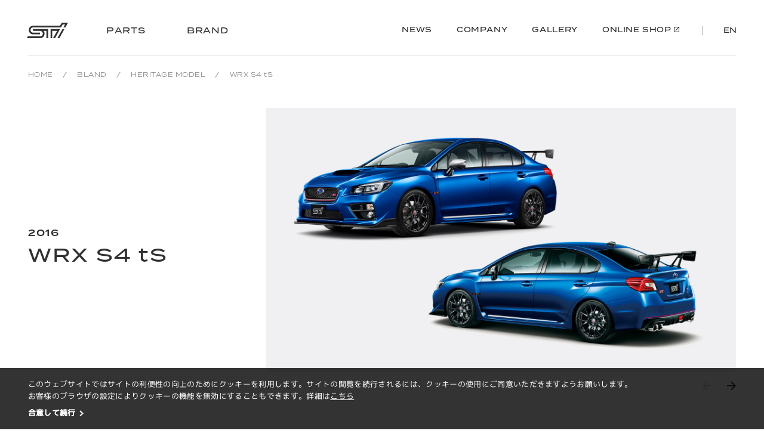

--- FILE ---
content_type: text/html; charset=UTF-8
request_url: https://www.sti.jp/brand/heritage/2016/wrx-s4-ts/
body_size: 8663
content:
<!DOCTYPE html>
<html>
  <head>
    <title>WRX S4 tS｜HERITAGE｜STI</title>
<meta charset="UTF-8">
<meta http-equiv="X-UA-Compatible" content="IE=edge">
<meta name="viewport" content="width=device-width,initial-scale=1.0,minimum-scale=1.0">
<meta http-equiv="content-language" content="ja">
    
    
    <meta name="title" content="WRX S4 tS｜HERITAGE｜STI">
    <meta name="description" content="「SUBARU WRX S4 tS」は、2.0L 水平対向DOHCスポーツリニアトロニックAWDのSUBARU WRX S4 をベースにSTIらしい走りの愉しさを磨き上げるとともに、外装・内装に専用装備を追加したSTIコンプリートカーである。">
    <meta name="keywords" content="STI,SUBARU,スバルテクニカインターナショナル,コンプリートカー,歴代モデル,WRX S4 tS">
    <meta property="og:type" content="article">
    <meta property="og:url" content="https://www.sti.jp/brand/heritage/2016/wrx-s4-ts/">
    <meta property="og:title" content="WRX S4 tS｜HERITAGE｜STI">
    <meta property="og:description" content="「SUBARU WRX S4 tS」は、2.0L 水平対向DOHCスポーツリニアトロニックAWDのSUBARU WRX S4 をベースにSTIらしい走りの愉しさを磨き上げるとともに、外装・内装に専用装備を追加したSTIコンプリートカーである。">
    <meta property="og:image" content="https://www.sti.jp/assets/images/common/meta/ogp.png">
    <meta property="og:site_name" content="STI オフィシャルWebサイト">
    <meta name="twitter:card" content="summary_large_image">
<link rel="shortcut icon" href="/assets/images/common/meta/favicon.ico">
<link rel="apple-touch-icon" href="https://www.sti.jp/assets/images/common/meta/touch-icon.png">
<meta name="msapplication-square70x70logo" content="/assets/images/common/meta/windows_s.png">
<meta name="msapplication-square150x150logo" content="/assets/images/common/meta/windows_m.png">
<meta name="msapplication-wide310x150logo" content="/assets/images/common/meta/windows_w.png">
<meta name="msapplication-square310x310logo" content="/assets/images/common/meta/windows_l.png">
<meta name="msapplication-TileColor" content="#ffffff">
<link rel="stylesheet" href="/assets/styles/style.css">
<script src="/assets/scripts/script.js"></script><link rel="stylesheet" href="https://use.typekit.net/pwg6xbw.css">
<script>
  (function(d) {
    var config = {
      kitId: 'fdl6dqz',
      scriptTimeout: 3000,
      async: true
    },
    h=d.documentElement,t=setTimeout(function(){h.className=h.className.replace(/\bwf-loading\b/g,"")+" wf-inactive";},config.scriptTimeout),tk=d.createElement("script"),f=false,s=d.getElementsByTagName("script")[0],a;h.className+=" wf-loading";tk.src='https://use.typekit.net/'+config.kitId+'.js';tk.async=true;tk.onload=tk.onreadystatechange=function(){a=this.readyState;if(f||a&&a!="complete"&&a!="loaded")return;f=true;clearTimeout(t);try{Typekit.load(config)}catch(e){}};s.parentNode.insertBefore(tk,s)
  })(document);
</script>

<link rel="stylesheet" href="/assets/styles/migration/gdpr/gdpr.css">
<script src="/assets/scripts/migration/jquery.min.js"></script>
<script src="/assets/scripts/migration/gdpr/jquery.cookie.js"></script>
<script src="/assets/scripts/migration/gdpr/gdpr.js"></script>
    
  </head>
  <body data-module="Provide SpFullHeight ViewText PageTransition Preload Modal ScrollReduce">
<!-- Google Tag Manager (noscript) -->
<noscript><iframe src="https://www.googletagmanager.com/ns.html?id=GTM-NR5HXR6"
height="0" width="0" style="display:none;visibility:hidden"></iframe></noscript>
<!-- End Google Tag Manager (noscript) -->
<!-- Google Tag Manager -->
<script>(function(w,d,s,l,i){w[l]=w[l]||[];w[l].push({'gtm.start':
new Date().getTime(),event:'gtm.js'});var f=d.getElementsByTagName(s)[0],
j=d.createElement(s),dl=l!='dataLayer'?'&l='+l:'';j.async=true;j.src=
'https://www.googletagmanager.com/gtm.js?id='+i+dl;f.parentNode.insertBefore(j,f);
})(window,document,'script','dataLayer','GTM-NR5HXR6');</script>
<!-- End Google Tag Manager -->
<div class="b-hdr--sticky" data-module="HeaderSticky">
  <div class="m-hdr-inr l-frm--B--pc l-frm--sp" data-module="MegaDropDown Menu">
    <div class="m-hdr-inr__ttl"><a class="m-hdr-inr__ttl__link" href="/"><span>STI</span><svg xmlns="http://www.w3.org/2000/svg" viewBox="0 0 74 28" width="74" height="28" xml:space="preserve"><path d="M47.1 28h3.5l9-16.3h-17V28h3.1V14.9h8.7L47.1 28zM62.7 0l-3.1 5.5H11.1c-4.2.1-7.6 3.6-7.6 7.8 0 2.1.8 4.1 2.2 5.5 1.4 1.5 3.3 2.3 5.4 2.3h12.5V18H11.1c-1.2 0-2.4-.5-3.2-1.4-1.8-1.8-1.8-4.8 0-6.6.8-.9 2-1.4 3.2-1.4h50.3l3.1-5.5h4.3l-3.1 5.5h3.5L74 0H62.7zM11.1 14.9h12.8c1.3 0 2.5.5 3.4 1.5.9 1 1.4 2.2 1.4 3.6 0 2.7-2.1 4.8-4.7 4.9H1.5L0 28h23.9c2.1.1 4.1-.8 5.6-2.3 2.8-3 3.1-7.6.6-10.8h5.1V28h3.1V11.7H11.1v3.2zM54.9 28h3.5l9-16.3H64L54.9 28z" fill-rule="evenodd" clip-rule="evenodd" /></svg></a>
    </div>
<div class="m-hdr-inr__ttl--clone"><a class="m-hdr-inr__ttl__link" href="/"><span>STI</span><svg xmlns="http://www.w3.org/2000/svg" viewBox="0 0 74 28" width="74" height="28" xml:space="preserve"><path d="M47.1 28h3.5l9-16.3h-17V28h3.1V14.9h8.7L47.1 28zM62.7 0l-3.1 5.5H11.1c-4.2.1-7.6 3.6-7.6 7.8 0 2.1.8 4.1 2.2 5.5 1.4 1.5 3.3 2.3 5.4 2.3h12.5V18H11.1c-1.2 0-2.4-.5-3.2-1.4-1.8-1.8-1.8-4.8 0-6.6.8-.9 2-1.4 3.2-1.4h50.3l3.1-5.5h4.3l-3.1 5.5h3.5L74 0H62.7zM11.1 14.9h12.8c1.3 0 2.5.5 3.4 1.5.9 1 1.4 2.2 1.4 3.6 0 2.7-2.1 4.8-4.7 4.9H1.5L0 28h23.9c2.1.1 4.1-.8 5.6-2.3 2.8-3 3.1-7.6.6-10.8h5.1V28h3.1V11.7H11.1v3.2zM54.9 28h3.5l9-16.3H64L54.9 28z" fill-rule="evenodd" clip-rule="evenodd" /></svg></a>
</div>
<nav class="m-hdr-inr__sp-nav">
  <ul class="m-hdr-inr__sp-nav__list">
    <li class="m-hdr-inr__sp-nav__list__itm--parts"><a class="m-hdr-inr__sp-nav__list__itm__link" href="/parts/" target="_self"><span class="m-hdr-inr__sp-nav__list__itm__link--inr">PARTS</span></a>
    </li>
    <li class="m-hdr-inr__sp-nav__list__itm--brand"><a class="m-hdr-inr__sp-nav__list__itm__link" href="/brand/" target="_self"><span class="m-hdr-inr__sp-nav__list__itm__link--inr">BRAND</span></a>
    </li>
  </ul>
</nav>
<nav class="m-hdr-inr__nav" data-menu-target>
  <div class="m-hdr-inr__nav--inr--1st l-frm--sp">
    <ul class="m-hdr-inr__nav__list">
      <li class="m-hdr-inr__nav__list__itm--parts" data-mega-drop-down-trigger data-module="HeaderAccordion" data-options="{&quot;accordion&quot;:{&quot;mode&quot;:&quot;sp&quot;}}">
        <div class="m-hdr-inr__nav__list__itm__link" data-acc-trigger><span class="m-hdr-inr__nav__list__itm__link--inr" data-view-text-target data-options="{&quot;view_text&quot;: {&quot;type&quot;: &quot;init&quot;}}">PARTS</span></div>
        <div class="m-hdr-inr__nav__list__itm__sub">
          <div class="m-hdr-inr__nav__list__itm__sub--inr" data-acc-target>
            <ul class="m-hdr-inr__nav__list__itm__sub__list l-frm--B--pc" data-acc-target-inr>
              <li class="m-hdr-inr__nav__list__itm__sub__list__itm">
                <ul class="m-hdr-inr__nav__list__itm__sub__list__itm__list">
                  <li class="m-hdr-inr__nav__list__itm__sub__list__itm__list__itm"><a class="m-hdr-inr__nav__list__itm__sub__list__itm__list__itm__link" href="/parts/" target="_self">
                      <picture class="m-hdr-inr__nav__list__itm__sub__list__itm__list__itm__link__pic">
                        <source class="m-hdr-inr__nav__list__itm__sub__list__itm__list__itm__link__pic__src" media="(min-width:769px)" srcset="/assets/images/common/header/img-nav-sub-parts-top-01-pc.jpg">
                        <source class="m-hdr-inr__nav__list__itm__sub__list__itm__list__itm__link__pic__src" media="(max-width:768px)" srcset="/assets/images/common/header/img-nav-sub-parts-top-01-sp.jpg"><img class="m-hdr-inr__nav__list__itm__sub__list__itm__list__itm__link__pic__img" src="/assets/images/common/header/img-nav-sub-parts-top-01-pc.jpg" alt="">
                      </picture><span class="m-hdr-inr__nav__list__itm__sub__list__itm__list__itm__link__txt">PARTS TOP</span></a>
                  </li>
                  <li class="m-hdr-inr__nav__list__itm__sub__list__itm__list__itm"><a class="m-hdr-inr__nav__list__itm__sub__list__itm__list__itm__link" href="/competition/" target="_self">
                      <picture class="m-hdr-inr__nav__list__itm__sub__list__itm__list__itm__link__pic">
                        <source class="m-hdr-inr__nav__list__itm__sub__list__itm__list__itm__link__pic__src" media="(min-width:769px)" srcset="/assets/images/common/header/img-nav-sub-competition-01-pc.jpg">
                        <source class="m-hdr-inr__nav__list__itm__sub__list__itm__list__itm__link__pic__src" media="(max-width:768px)" srcset="/assets/images/common/header/img-nav-sub-competition-01-sp.jpg"><img class="m-hdr-inr__nav__list__itm__sub__list__itm__list__itm__link__pic__img" src="/assets/images/common/header/img-nav-sub-competition-01-pc.jpg" alt="">
                      </picture><span class="m-hdr-inr__nav__list__itm__sub__list__itm__list__itm__link__txt">COMPETITION</span></a>
                  </li>
                </ul>
              </li>
              <li class="m-hdr-inr__nav__list__itm__sub__list__itm">
                <div class="m-hdr-inr__nav__list__itm__sub__list__itm__hdg"><span>STI&nbsp;</span>PERFORMANCE PARTS<span class="u-d-none--sp">&nbsp;/&nbsp;</span><br class="u-d-none--pc">SPECIAL CONTENTS</div>
                <ul class="m-hdr-inr__nav__list__itm__sub__list__itm__list">
                  <li class="m-hdr-inr__nav__list__itm__sub__list__itm__list__itm"><a class="m-hdr-inr__nav__list__itm__sub__list__itm__list__itm__link" href="/performance_muffler/" target="_self">
                      <picture class="m-hdr-inr__nav__list__itm__sub__list__itm__list__itm__link__pic">
                        <source class="m-hdr-inr__nav__list__itm__sub__list__itm__list__itm__link__pic__src" media="(min-width:769px)" srcset="/assets/images/common/header/img-nav-sub-muffler-01-pc.jpg">
                        <source class="m-hdr-inr__nav__list__itm__sub__list__itm__list__itm__link__pic__src" media="(max-width:768px)" srcset="/assets/images/common/header/img-nav-sub-muffler-01-sp.jpg"><img class="m-hdr-inr__nav__list__itm__sub__list__itm__list__itm__link__pic__img" src="/assets/images/common/header/img-nav-sub-muffler-01-pc.jpg" alt="">
                      </picture><span class="m-hdr-inr__nav__list__itm__sub__list__itm__list__itm__link__txt"><span>STI</span> MUFFLER</span></a>
                  </li>
                  <li class="m-hdr-inr__nav__list__itm__sub__list__itm__list__itm"><a class="m-hdr-inr__nav__list__itm__sub__list__itm__list__itm__link" href="/flexible_tower_bar/" target="_self">
                      <picture class="m-hdr-inr__nav__list__itm__sub__list__itm__list__itm__link__pic">
                        <source class="m-hdr-inr__nav__list__itm__sub__list__itm__list__itm__link__pic__src" media="(min-width:769px)" srcset="/assets/images/common/header/img-nav-sub-flexible-tower-bar-01-pc.jpg">
                        <source class="m-hdr-inr__nav__list__itm__sub__list__itm__list__itm__link__pic__src" media="(max-width:768px)" srcset="/assets/images/common/header/img-nav-sub-flexible-tower-bar-01-sp.jpg"><img class="m-hdr-inr__nav__list__itm__sub__list__itm__list__itm__link__pic__img" src="/assets/images/common/header/img-nav-sub-flexible-tower-bar-01-pc.jpg" alt="">
                      </picture><span class="m-hdr-inr__nav__list__itm__sub__list__itm__list__itm__link__txt"><span>STI</span> FLEXIBLE <br>TOWER BAR</span></a>
                  </li>
                  <li class="m-hdr-inr__nav__list__itm__sub__list__itm__list__itm"><a class="m-hdr-inr__nav__list__itm__sub__list__itm__list__itm__link" href="/performance_wheel/" target="_self">
                      <picture class="m-hdr-inr__nav__list__itm__sub__list__itm__list__itm__link__pic">
                        <source class="m-hdr-inr__nav__list__itm__sub__list__itm__list__itm__link__pic__src" media="(min-width:769px)" srcset="/assets/images/common/header/img-nav-sub-wheel-01-pc.jpg">
                        <source class="m-hdr-inr__nav__list__itm__sub__list__itm__list__itm__link__pic__src" media="(max-width:768px)" srcset="/assets/images/common/header/img-nav-sub-wheel-01-sp.jpg"><img class="m-hdr-inr__nav__list__itm__sub__list__itm__list__itm__link__pic__img" src="/assets/images/common/header/img-nav-sub-wheel-01-pc.jpg" alt="">
                      </picture><span class="m-hdr-inr__nav__list__itm__sub__list__itm__list__itm__link__txt"><span>STI</span> WHEEL</span></a>
                  </li>
                  <li class="m-hdr-inr__nav__list__itm__sub__list__itm__list__itm"><a class="m-hdr-inr__nav__list__itm__sub__list__itm__list__itm__link" href="/flexible_draw_stiffener/" target="_self">
                      <picture class="m-hdr-inr__nav__list__itm__sub__list__itm__list__itm__link__pic">
                        <source class="m-hdr-inr__nav__list__itm__sub__list__itm__list__itm__link__pic__src" media="(min-width:769px)" srcset="/assets/images/common/header/img-nav-sub-flexible-draw-stiffener-01-pc.jpg">
                        <source class="m-hdr-inr__nav__list__itm__sub__list__itm__list__itm__link__pic__src" media="(max-width:768px)" srcset="/assets/images/common/header/img-nav-sub-flexible-draw-stiffener-01-sp.jpg"><img class="m-hdr-inr__nav__list__itm__sub__list__itm__list__itm__link__pic__img" src="/assets/images/common/header/img-nav-sub-flexible-draw-stiffener-01-pc.jpg" alt="">
                      </picture><span class="m-hdr-inr__nav__list__itm__sub__list__itm__list__itm__link__txt"><span>STI</span> FLEXIBLE <br>DRAW STIFFENER</span></a>
                  </li>
                  <li class="m-hdr-inr__nav__list__itm__sub__list__itm__list__itm"><a class="m-hdr-inr__nav__list__itm__sub__list__itm__list__itm__link" href="/aero_parts/" target="_self">
                      <picture class="m-hdr-inr__nav__list__itm__sub__list__itm__list__itm__link__pic">
                        <source class="m-hdr-inr__nav__list__itm__sub__list__itm__list__itm__link__pic__src" media="(min-width:769px)" srcset="/assets/images/common/header/img-nav-sub-aero-01-pc.jpg">
                        <source class="m-hdr-inr__nav__list__itm__sub__list__itm__list__itm__link__pic__src" media="(max-width:768px)" srcset="/assets/images/common/header/img-nav-sub-aero-01-sp.jpg"><img class="m-hdr-inr__nav__list__itm__sub__list__itm__list__itm__link__pic__img" src="/assets/images/common/header/img-nav-sub-aero-01-pc.jpg" alt="">
                      </picture><span class="m-hdr-inr__nav__list__itm__sub__list__itm__list__itm__link__txt"><span>STI</span> AERO <br>PARTS</span></a>
                  </li>
                </ul>
              </li>
            </ul>
          </div>
        </div>
      </li>
      <li class="m-hdr-inr__nav__list__itm--brand" data-mega-drop-down-trigger data-module="HeaderAccordion" data-options="{&quot;accordion&quot;:{&quot;mode&quot;:&quot;sp&quot;}}">
        <div class="m-hdr-inr__nav__list__itm__link" data-acc-trigger><span class="m-hdr-inr__nav__list__itm__link--inr" data-view-text-target data-options="{&quot;view_text&quot;: {&quot;type&quot;: &quot;init&quot;}}">BRAND</span></div>
        <div class="m-hdr-inr__nav__list__itm__sub">
          <div class="m-hdr-inr__nav__list__itm__sub--inr" data-acc-target>
            <ul class="m-hdr-inr__nav__list__itm__sub__list l-frm--B--pc" data-acc-target-inr>
              <li class="m-hdr-inr__nav__list__itm__sub__list__itm">
                <ul class="m-hdr-inr__nav__list__itm__sub__list__itm__list">
                  <li class="m-hdr-inr__nav__list__itm__sub__list__itm__list__itm"><a class="m-hdr-inr__nav__list__itm__sub__list__itm__list__itm__link" href="/brand/" target="_self">
                      <picture class="m-hdr-inr__nav__list__itm__sub__list__itm__list__itm__link__pic">
                        <source class="m-hdr-inr__nav__list__itm__sub__list__itm__list__itm__link__pic__src" media="(min-width:769px)" srcset="/assets/images/common/header/img-nav-sub-brand-top-01-pc.jpg">
                        <source class="m-hdr-inr__nav__list__itm__sub__list__itm__list__itm__link__pic__src" media="(max-width:768px)" srcset="/assets/images/common/header/img-nav-sub-brand-top-01-sp.jpg"><img class="m-hdr-inr__nav__list__itm__sub__list__itm__list__itm__link__pic__img" src="/assets/images/common/header/img-nav-sub-brand-top-01-pc.jpg" alt="">
                      </picture><span class="m-hdr-inr__nav__list__itm__sub__list__itm__list__itm__link__txt">BRAND TOP</span></a>
                  </li>
                </ul>
              </li>
              <li class="m-hdr-inr__nav__list__itm__sub__list__itm">
                <ul class="m-hdr-inr__nav__list__itm__sub__list__itm__list">
                  <li class="m-hdr-inr__nav__list__itm__sub__list__itm__list__itm"><a class="m-hdr-inr__nav__list__itm__sub__list__itm__list__itm__link" href="/brand/portfolio/" target="_self">
                      <picture class="m-hdr-inr__nav__list__itm__sub__list__itm__list__itm__link__pic">
                        <source class="m-hdr-inr__nav__list__itm__sub__list__itm__list__itm__link__pic__src" media="(min-width:769px)" srcset="/assets/images/common/header/img-nav-sub-portfolio-01-pc.jpg">
                        <source class="m-hdr-inr__nav__list__itm__sub__list__itm__list__itm__link__pic__src" media="(max-width:768px)" srcset="/assets/images/common/header/img-nav-sub-portfolio-01-sp.jpg"><img class="m-hdr-inr__nav__list__itm__sub__list__itm__list__itm__link__pic__img" src="/assets/images/common/header/img-nav-sub-portfolio-01-pc.jpg" alt="">
                      </picture><span class="m-hdr-inr__nav__list__itm__sub__list__itm__list__itm__link__txt">PORTFOLIO</span></a>
                  </li>
                  <li class="m-hdr-inr__nav__list__itm__sub__list__itm__list__itm"><a class="m-hdr-inr__nav__list__itm__sub__list__itm__list__itm__link" href="/brand/statement/" target="_self">
                      <picture class="m-hdr-inr__nav__list__itm__sub__list__itm__list__itm__link__pic">
                        <source class="m-hdr-inr__nav__list__itm__sub__list__itm__list__itm__link__pic__src" media="(min-width:769px)" srcset="/assets/images/common/header/img-nav-sub-statement-01-pc.jpg">
                        <source class="m-hdr-inr__nav__list__itm__sub__list__itm__list__itm__link__pic__src" media="(max-width:768px)" srcset="/assets/images/common/header/img-nav-sub-statement-01-sp.jpg"><img class="m-hdr-inr__nav__list__itm__sub__list__itm__list__itm__link__pic__img" src="/assets/images/common/header/img-nav-sub-statement-01-pc.jpg" alt="">
                      </picture><span class="m-hdr-inr__nav__list__itm__sub__list__itm__list__itm__link__txt">STATEMENT</span></a>
                  </li>
                  <li class="m-hdr-inr__nav__list__itm__sub__list__itm__list__itm"><a class="m-hdr-inr__nav__list__itm__sub__list__itm__list__itm__link" href="/brand/nbr_history/" target="_self">
                      <picture class="m-hdr-inr__nav__list__itm__sub__list__itm__list__itm__link__pic">
                        <source class="m-hdr-inr__nav__list__itm__sub__list__itm__list__itm__link__pic__src" media="(min-width:769px)" srcset="/assets/images/common/header/img-nav-sub-sti_nbr_challenge-01-pc.jpg">
                        <source class="m-hdr-inr__nav__list__itm__sub__list__itm__list__itm__link__pic__src" media="(max-width:768px)" srcset="/assets/images/common/header/img-nav-sub-sti_nbr_challenge-01-sp.jpg"><img class="m-hdr-inr__nav__list__itm__sub__list__itm__list__itm__link__pic__img" src="/assets/images/common/header/img-nav-sub-sti_nbr_challenge-01-pc.jpg" alt="">
                      </picture><span class="m-hdr-inr__nav__list__itm__sub__list__itm__list__itm__link__txt">STI NBR CHALLENGE</span></a>
                  </li>
                  <li class="m-hdr-inr__nav__list__itm__sub__list__itm__list__itm"><a class="m-hdr-inr__nav__list__itm__sub__list__itm__list__itm__link" href="/brand/heritage/" target="_self">
                      <picture class="m-hdr-inr__nav__list__itm__sub__list__itm__list__itm__link__pic">
                        <source class="m-hdr-inr__nav__list__itm__sub__list__itm__list__itm__link__pic__src" media="(min-width:769px)" srcset="/assets/images/common/header/img-nav-sub-heritage-model-01-pc.jpg">
                        <source class="m-hdr-inr__nav__list__itm__sub__list__itm__list__itm__link__pic__src" media="(max-width:768px)" srcset="/assets/images/common/header/img-nav-sub-heritage-model-01-sp.jpg"><img class="m-hdr-inr__nav__list__itm__sub__list__itm__list__itm__link__pic__img" src="/assets/images/common/header/img-nav-sub-heritage-model-01-pc.jpg" alt="">
                      </picture><span class="m-hdr-inr__nav__list__itm__sub__list__itm__list__itm__link__txt">HERITAGE MODEL</span></a>
                  </li>
                </ul>
              </li>
            </ul>
          </div>
        </div>
      </li>
    </ul>
  </div>
  <div class="m-hdr-inr__nav--inr--2nd l-frm--sp">
    <ul class="m-hdr-inr__nav__list">
      <li class="m-hdr-inr__nav__list__itm--news"><a class="m-hdr-inr__nav__list__itm__link" href="/news/"><span class="m-hdr-inr__nav__list__itm__link--inr" data-view-text-target data-options="{&quot;view_text&quot;: {&quot;type&quot;: &quot;init&quot;}}">NEWS</span></a>
      </li>
      <li class="m-hdr-inr__nav__list__itm--company"><a class="m-hdr-inr__nav__list__itm__link" href="/company/"><span class="m-hdr-inr__nav__list__itm__link--inr" data-view-text-target data-options="{&quot;view_text&quot;: {&quot;type&quot;: &quot;init&quot;}}">COMPANY</span></a>
      </li>
      <li class="m-hdr-inr__nav__list__itm--gallery"><a class="m-hdr-inr__nav__list__itm__link" href="/gallery/"><span class="m-hdr-inr__nav__list__itm__link--inr" data-view-text-target data-options="{&quot;view_text&quot;: {&quot;type&quot;: &quot;init&quot;}}">GALLERY</span></a>
      </li>
      <li class="m-hdr-inr__nav__list__itm--online_shop"><a class="m-hdr-inr__nav__list__itm__link" href="https://www.subaruonline.jp/sti/" target="_blank"><span class="m-hdr-inr__nav__list__itm__link--inr" data-view-text-target data-options="{&quot;view_text&quot;: {&quot;type&quot;: &quot;init&quot;}}">ONLINE SHOP</span></a>
      </li>
    </ul>
  </div>
  <div class="m-hdr-inr__nav__to-en l-frm--sp"><a class="m-hdr-inr__nav__to-en__link" href="/en/" target="_blank" data-view-text-target>EN<span class="u-d-none--pc">GLISH</span></a></div>
</nav>
<div class="m-hdr-inr__menu-overlay"></div>
<div class="m-hdr-inr__btn" data-menu-trigger></div>
  </div>
</div>
<div class="b-drop_down-overlay"></div>
    
    <div class="l-wrpr p-brand-heritage-detail" data-wrpr>
      
<header>
  <div class="b-hdr">
    <div class="m-hdr-inr l-frm--B--pc l-frm--sp" data-module="MegaDropDown Menu">
      <h1 class="m-hdr-inr__ttl" data-hdr-logo><a class="m-hdr-inr__ttl__link" href="/"><span>STI</span><svg xmlns="http://www.w3.org/2000/svg" viewBox="0 0 74 28" width="74" height="28" xml:space="preserve"><path d="M47.1 28h3.5l9-16.3h-17V28h3.1V14.9h8.7L47.1 28zM62.7 0l-3.1 5.5H11.1c-4.2.1-7.6 3.6-7.6 7.8 0 2.1.8 4.1 2.2 5.5 1.4 1.5 3.3 2.3 5.4 2.3h12.5V18H11.1c-1.2 0-2.4-.5-3.2-1.4-1.8-1.8-1.8-4.8 0-6.6.8-.9 2-1.4 3.2-1.4h50.3l3.1-5.5h4.3l-3.1 5.5h3.5L74 0H62.7zM11.1 14.9h12.8c1.3 0 2.5.5 3.4 1.5.9 1 1.4 2.2 1.4 3.6 0 2.7-2.1 4.8-4.7 4.9H1.5L0 28h23.9c2.1.1 4.1-.8 5.6-2.3 2.8-3 3.1-7.6.6-10.8h5.1V28h3.1V11.7H11.1v3.2zM54.9 28h3.5l9-16.3H64L54.9 28z" fill-rule="evenodd" clip-rule="evenodd" /></svg></a>
      </h1>
<div class="m-hdr-inr__ttl--clone"><a class="m-hdr-inr__ttl__link" href="/"><span>STI</span><svg xmlns="http://www.w3.org/2000/svg" viewBox="0 0 74 28" width="74" height="28" xml:space="preserve"><path d="M47.1 28h3.5l9-16.3h-17V28h3.1V14.9h8.7L47.1 28zM62.7 0l-3.1 5.5H11.1c-4.2.1-7.6 3.6-7.6 7.8 0 2.1.8 4.1 2.2 5.5 1.4 1.5 3.3 2.3 5.4 2.3h12.5V18H11.1c-1.2 0-2.4-.5-3.2-1.4-1.8-1.8-1.8-4.8 0-6.6.8-.9 2-1.4 3.2-1.4h50.3l3.1-5.5h4.3l-3.1 5.5h3.5L74 0H62.7zM11.1 14.9h12.8c1.3 0 2.5.5 3.4 1.5.9 1 1.4 2.2 1.4 3.6 0 2.7-2.1 4.8-4.7 4.9H1.5L0 28h23.9c2.1.1 4.1-.8 5.6-2.3 2.8-3 3.1-7.6.6-10.8h5.1V28h3.1V11.7H11.1v3.2zM54.9 28h3.5l9-16.3H64L54.9 28z" fill-rule="evenodd" clip-rule="evenodd" /></svg></a>
</div>
<nav class="m-hdr-inr__sp-nav">
  <ul class="m-hdr-inr__sp-nav__list">
    <li class="m-hdr-inr__sp-nav__list__itm--parts"><a class="m-hdr-inr__sp-nav__list__itm__link" href="/parts/" target="_self"><span class="m-hdr-inr__sp-nav__list__itm__link--inr">PARTS</span></a>
    </li>
    <li class="m-hdr-inr__sp-nav__list__itm--brand"><a class="m-hdr-inr__sp-nav__list__itm__link" href="/brand/" target="_self"><span class="m-hdr-inr__sp-nav__list__itm__link--inr">BRAND</span></a>
    </li>
  </ul>
</nav>
<nav class="m-hdr-inr__nav" data-menu-target>
  <div class="m-hdr-inr__nav--inr--1st l-frm--sp">
    <ul class="m-hdr-inr__nav__list">
      <li class="m-hdr-inr__nav__list__itm--parts" data-mega-drop-down-trigger data-module="HeaderAccordion" data-options="{&quot;accordion&quot;:{&quot;mode&quot;:&quot;sp&quot;}}">
        <div class="m-hdr-inr__nav__list__itm__link" data-acc-trigger><span class="m-hdr-inr__nav__list__itm__link--inr" data-view-text-target data-options="{&quot;view_text&quot;: {&quot;type&quot;: &quot;init&quot;}}">PARTS</span></div>
        <div class="m-hdr-inr__nav__list__itm__sub">
          <div class="m-hdr-inr__nav__list__itm__sub--inr" data-acc-target>
            <ul class="m-hdr-inr__nav__list__itm__sub__list l-frm--B--pc" data-acc-target-inr>
              <li class="m-hdr-inr__nav__list__itm__sub__list__itm">
                <ul class="m-hdr-inr__nav__list__itm__sub__list__itm__list">
                  <li class="m-hdr-inr__nav__list__itm__sub__list__itm__list__itm"><a class="m-hdr-inr__nav__list__itm__sub__list__itm__list__itm__link" href="/parts/" target="_self">
                      <picture class="m-hdr-inr__nav__list__itm__sub__list__itm__list__itm__link__pic">
                        <source class="m-hdr-inr__nav__list__itm__sub__list__itm__list__itm__link__pic__src" media="(min-width:769px)" srcset="/assets/images/common/header/img-nav-sub-parts-top-01-pc.jpg">
                        <source class="m-hdr-inr__nav__list__itm__sub__list__itm__list__itm__link__pic__src" media="(max-width:768px)" srcset="/assets/images/common/header/img-nav-sub-parts-top-01-sp.jpg"><img class="m-hdr-inr__nav__list__itm__sub__list__itm__list__itm__link__pic__img" src="/assets/images/common/header/img-nav-sub-parts-top-01-pc.jpg" alt="">
                      </picture><span class="m-hdr-inr__nav__list__itm__sub__list__itm__list__itm__link__txt">PARTS TOP</span></a>
                  </li>
                  <li class="m-hdr-inr__nav__list__itm__sub__list__itm__list__itm"><a class="m-hdr-inr__nav__list__itm__sub__list__itm__list__itm__link" href="/competition/" target="_self">
                      <picture class="m-hdr-inr__nav__list__itm__sub__list__itm__list__itm__link__pic">
                        <source class="m-hdr-inr__nav__list__itm__sub__list__itm__list__itm__link__pic__src" media="(min-width:769px)" srcset="/assets/images/common/header/img-nav-sub-competition-01-pc.jpg">
                        <source class="m-hdr-inr__nav__list__itm__sub__list__itm__list__itm__link__pic__src" media="(max-width:768px)" srcset="/assets/images/common/header/img-nav-sub-competition-01-sp.jpg"><img class="m-hdr-inr__nav__list__itm__sub__list__itm__list__itm__link__pic__img" src="/assets/images/common/header/img-nav-sub-competition-01-pc.jpg" alt="">
                      </picture><span class="m-hdr-inr__nav__list__itm__sub__list__itm__list__itm__link__txt">COMPETITION</span></a>
                  </li>
                </ul>
              </li>
              <li class="m-hdr-inr__nav__list__itm__sub__list__itm">
                <div class="m-hdr-inr__nav__list__itm__sub__list__itm__hdg"><span>STI&nbsp;</span>PERFORMANCE PARTS<span class="u-d-none--sp">&nbsp;/&nbsp;</span><br class="u-d-none--pc">SPECIAL CONTENTS</div>
                <ul class="m-hdr-inr__nav__list__itm__sub__list__itm__list">
                  <li class="m-hdr-inr__nav__list__itm__sub__list__itm__list__itm"><a class="m-hdr-inr__nav__list__itm__sub__list__itm__list__itm__link" href="/performance_muffler/" target="_self">
                      <picture class="m-hdr-inr__nav__list__itm__sub__list__itm__list__itm__link__pic">
                        <source class="m-hdr-inr__nav__list__itm__sub__list__itm__list__itm__link__pic__src" media="(min-width:769px)" srcset="/assets/images/common/header/img-nav-sub-muffler-01-pc.jpg">
                        <source class="m-hdr-inr__nav__list__itm__sub__list__itm__list__itm__link__pic__src" media="(max-width:768px)" srcset="/assets/images/common/header/img-nav-sub-muffler-01-sp.jpg"><img class="m-hdr-inr__nav__list__itm__sub__list__itm__list__itm__link__pic__img" src="/assets/images/common/header/img-nav-sub-muffler-01-pc.jpg" alt="">
                      </picture><span class="m-hdr-inr__nav__list__itm__sub__list__itm__list__itm__link__txt"><span>STI</span> MUFFLER</span></a>
                  </li>
                  <li class="m-hdr-inr__nav__list__itm__sub__list__itm__list__itm"><a class="m-hdr-inr__nav__list__itm__sub__list__itm__list__itm__link" href="/flexible_tower_bar/" target="_self">
                      <picture class="m-hdr-inr__nav__list__itm__sub__list__itm__list__itm__link__pic">
                        <source class="m-hdr-inr__nav__list__itm__sub__list__itm__list__itm__link__pic__src" media="(min-width:769px)" srcset="/assets/images/common/header/img-nav-sub-flexible-tower-bar-01-pc.jpg">
                        <source class="m-hdr-inr__nav__list__itm__sub__list__itm__list__itm__link__pic__src" media="(max-width:768px)" srcset="/assets/images/common/header/img-nav-sub-flexible-tower-bar-01-sp.jpg"><img class="m-hdr-inr__nav__list__itm__sub__list__itm__list__itm__link__pic__img" src="/assets/images/common/header/img-nav-sub-flexible-tower-bar-01-pc.jpg" alt="">
                      </picture><span class="m-hdr-inr__nav__list__itm__sub__list__itm__list__itm__link__txt"><span>STI</span> FLEXIBLE <br>TOWER BAR</span></a>
                  </li>
                  <li class="m-hdr-inr__nav__list__itm__sub__list__itm__list__itm"><a class="m-hdr-inr__nav__list__itm__sub__list__itm__list__itm__link" href="/performance_wheel/" target="_self">
                      <picture class="m-hdr-inr__nav__list__itm__sub__list__itm__list__itm__link__pic">
                        <source class="m-hdr-inr__nav__list__itm__sub__list__itm__list__itm__link__pic__src" media="(min-width:769px)" srcset="/assets/images/common/header/img-nav-sub-wheel-01-pc.jpg">
                        <source class="m-hdr-inr__nav__list__itm__sub__list__itm__list__itm__link__pic__src" media="(max-width:768px)" srcset="/assets/images/common/header/img-nav-sub-wheel-01-sp.jpg"><img class="m-hdr-inr__nav__list__itm__sub__list__itm__list__itm__link__pic__img" src="/assets/images/common/header/img-nav-sub-wheel-01-pc.jpg" alt="">
                      </picture><span class="m-hdr-inr__nav__list__itm__sub__list__itm__list__itm__link__txt"><span>STI</span> WHEEL</span></a>
                  </li>
                  <li class="m-hdr-inr__nav__list__itm__sub__list__itm__list__itm"><a class="m-hdr-inr__nav__list__itm__sub__list__itm__list__itm__link" href="/flexible_draw_stiffener/" target="_self">
                      <picture class="m-hdr-inr__nav__list__itm__sub__list__itm__list__itm__link__pic">
                        <source class="m-hdr-inr__nav__list__itm__sub__list__itm__list__itm__link__pic__src" media="(min-width:769px)" srcset="/assets/images/common/header/img-nav-sub-flexible-draw-stiffener-01-pc.jpg">
                        <source class="m-hdr-inr__nav__list__itm__sub__list__itm__list__itm__link__pic__src" media="(max-width:768px)" srcset="/assets/images/common/header/img-nav-sub-flexible-draw-stiffener-01-sp.jpg"><img class="m-hdr-inr__nav__list__itm__sub__list__itm__list__itm__link__pic__img" src="/assets/images/common/header/img-nav-sub-flexible-draw-stiffener-01-pc.jpg" alt="">
                      </picture><span class="m-hdr-inr__nav__list__itm__sub__list__itm__list__itm__link__txt"><span>STI</span> FLEXIBLE <br>DRAW STIFFENER</span></a>
                  </li>
                  <li class="m-hdr-inr__nav__list__itm__sub__list__itm__list__itm"><a class="m-hdr-inr__nav__list__itm__sub__list__itm__list__itm__link" href="/aero_parts/" target="_self">
                      <picture class="m-hdr-inr__nav__list__itm__sub__list__itm__list__itm__link__pic">
                        <source class="m-hdr-inr__nav__list__itm__sub__list__itm__list__itm__link__pic__src" media="(min-width:769px)" srcset="/assets/images/common/header/img-nav-sub-aero-01-pc.jpg">
                        <source class="m-hdr-inr__nav__list__itm__sub__list__itm__list__itm__link__pic__src" media="(max-width:768px)" srcset="/assets/images/common/header/img-nav-sub-aero-01-sp.jpg"><img class="m-hdr-inr__nav__list__itm__sub__list__itm__list__itm__link__pic__img" src="/assets/images/common/header/img-nav-sub-aero-01-pc.jpg" alt="">
                      </picture><span class="m-hdr-inr__nav__list__itm__sub__list__itm__list__itm__link__txt"><span>STI</span> AERO <br>PARTS</span></a>
                  </li>
                </ul>
              </li>
            </ul>
          </div>
        </div>
      </li>
      <li class="m-hdr-inr__nav__list__itm--brand" data-mega-drop-down-trigger data-module="HeaderAccordion" data-options="{&quot;accordion&quot;:{&quot;mode&quot;:&quot;sp&quot;}}">
        <div class="m-hdr-inr__nav__list__itm__link" data-acc-trigger><span class="m-hdr-inr__nav__list__itm__link--inr" data-view-text-target data-options="{&quot;view_text&quot;: {&quot;type&quot;: &quot;init&quot;}}">BRAND</span></div>
        <div class="m-hdr-inr__nav__list__itm__sub">
          <div class="m-hdr-inr__nav__list__itm__sub--inr" data-acc-target>
            <ul class="m-hdr-inr__nav__list__itm__sub__list l-frm--B--pc" data-acc-target-inr>
              <li class="m-hdr-inr__nav__list__itm__sub__list__itm">
                <ul class="m-hdr-inr__nav__list__itm__sub__list__itm__list">
                  <li class="m-hdr-inr__nav__list__itm__sub__list__itm__list__itm"><a class="m-hdr-inr__nav__list__itm__sub__list__itm__list__itm__link" href="/brand/" target="_self">
                      <picture class="m-hdr-inr__nav__list__itm__sub__list__itm__list__itm__link__pic">
                        <source class="m-hdr-inr__nav__list__itm__sub__list__itm__list__itm__link__pic__src" media="(min-width:769px)" srcset="/assets/images/common/header/img-nav-sub-brand-top-01-pc.jpg">
                        <source class="m-hdr-inr__nav__list__itm__sub__list__itm__list__itm__link__pic__src" media="(max-width:768px)" srcset="/assets/images/common/header/img-nav-sub-brand-top-01-sp.jpg"><img class="m-hdr-inr__nav__list__itm__sub__list__itm__list__itm__link__pic__img" src="/assets/images/common/header/img-nav-sub-brand-top-01-pc.jpg" alt="">
                      </picture><span class="m-hdr-inr__nav__list__itm__sub__list__itm__list__itm__link__txt">BRAND TOP</span></a>
                  </li>
                </ul>
              </li>
              <li class="m-hdr-inr__nav__list__itm__sub__list__itm">
                <ul class="m-hdr-inr__nav__list__itm__sub__list__itm__list">
                  <li class="m-hdr-inr__nav__list__itm__sub__list__itm__list__itm"><a class="m-hdr-inr__nav__list__itm__sub__list__itm__list__itm__link" href="/brand/portfolio/" target="_self">
                      <picture class="m-hdr-inr__nav__list__itm__sub__list__itm__list__itm__link__pic">
                        <source class="m-hdr-inr__nav__list__itm__sub__list__itm__list__itm__link__pic__src" media="(min-width:769px)" srcset="/assets/images/common/header/img-nav-sub-portfolio-01-pc.jpg">
                        <source class="m-hdr-inr__nav__list__itm__sub__list__itm__list__itm__link__pic__src" media="(max-width:768px)" srcset="/assets/images/common/header/img-nav-sub-portfolio-01-sp.jpg"><img class="m-hdr-inr__nav__list__itm__sub__list__itm__list__itm__link__pic__img" src="/assets/images/common/header/img-nav-sub-portfolio-01-pc.jpg" alt="">
                      </picture><span class="m-hdr-inr__nav__list__itm__sub__list__itm__list__itm__link__txt">PORTFOLIO</span></a>
                  </li>
                  <li class="m-hdr-inr__nav__list__itm__sub__list__itm__list__itm"><a class="m-hdr-inr__nav__list__itm__sub__list__itm__list__itm__link" href="/brand/statement/" target="_self">
                      <picture class="m-hdr-inr__nav__list__itm__sub__list__itm__list__itm__link__pic">
                        <source class="m-hdr-inr__nav__list__itm__sub__list__itm__list__itm__link__pic__src" media="(min-width:769px)" srcset="/assets/images/common/header/img-nav-sub-statement-01-pc.jpg">
                        <source class="m-hdr-inr__nav__list__itm__sub__list__itm__list__itm__link__pic__src" media="(max-width:768px)" srcset="/assets/images/common/header/img-nav-sub-statement-01-sp.jpg"><img class="m-hdr-inr__nav__list__itm__sub__list__itm__list__itm__link__pic__img" src="/assets/images/common/header/img-nav-sub-statement-01-pc.jpg" alt="">
                      </picture><span class="m-hdr-inr__nav__list__itm__sub__list__itm__list__itm__link__txt">STATEMENT</span></a>
                  </li>
                  <li class="m-hdr-inr__nav__list__itm__sub__list__itm__list__itm"><a class="m-hdr-inr__nav__list__itm__sub__list__itm__list__itm__link" href="/brand/nbr_history/" target="_self">
                      <picture class="m-hdr-inr__nav__list__itm__sub__list__itm__list__itm__link__pic">
                        <source class="m-hdr-inr__nav__list__itm__sub__list__itm__list__itm__link__pic__src" media="(min-width:769px)" srcset="/assets/images/common/header/img-nav-sub-sti_nbr_challenge-01-pc.jpg">
                        <source class="m-hdr-inr__nav__list__itm__sub__list__itm__list__itm__link__pic__src" media="(max-width:768px)" srcset="/assets/images/common/header/img-nav-sub-sti_nbr_challenge-01-sp.jpg"><img class="m-hdr-inr__nav__list__itm__sub__list__itm__list__itm__link__pic__img" src="/assets/images/common/header/img-nav-sub-sti_nbr_challenge-01-pc.jpg" alt="">
                      </picture><span class="m-hdr-inr__nav__list__itm__sub__list__itm__list__itm__link__txt">STI NBR CHALLENGE</span></a>
                  </li>
                  <li class="m-hdr-inr__nav__list__itm__sub__list__itm__list__itm"><a class="m-hdr-inr__nav__list__itm__sub__list__itm__list__itm__link" href="/brand/heritage/" target="_self">
                      <picture class="m-hdr-inr__nav__list__itm__sub__list__itm__list__itm__link__pic">
                        <source class="m-hdr-inr__nav__list__itm__sub__list__itm__list__itm__link__pic__src" media="(min-width:769px)" srcset="/assets/images/common/header/img-nav-sub-heritage-model-01-pc.jpg">
                        <source class="m-hdr-inr__nav__list__itm__sub__list__itm__list__itm__link__pic__src" media="(max-width:768px)" srcset="/assets/images/common/header/img-nav-sub-heritage-model-01-sp.jpg"><img class="m-hdr-inr__nav__list__itm__sub__list__itm__list__itm__link__pic__img" src="/assets/images/common/header/img-nav-sub-heritage-model-01-pc.jpg" alt="">
                      </picture><span class="m-hdr-inr__nav__list__itm__sub__list__itm__list__itm__link__txt">HERITAGE MODEL</span></a>
                  </li>
                </ul>
              </li>
            </ul>
          </div>
        </div>
      </li>
    </ul>
  </div>
  <div class="m-hdr-inr__nav--inr--2nd l-frm--sp">
    <ul class="m-hdr-inr__nav__list">
      <li class="m-hdr-inr__nav__list__itm--news"><a class="m-hdr-inr__nav__list__itm__link" href="/news/"><span class="m-hdr-inr__nav__list__itm__link--inr" data-view-text-target data-options="{&quot;view_text&quot;: {&quot;type&quot;: &quot;init&quot;}}">NEWS</span></a>
      </li>
      <li class="m-hdr-inr__nav__list__itm--company"><a class="m-hdr-inr__nav__list__itm__link" href="/company/"><span class="m-hdr-inr__nav__list__itm__link--inr" data-view-text-target data-options="{&quot;view_text&quot;: {&quot;type&quot;: &quot;init&quot;}}">COMPANY</span></a>
      </li>
      <li class="m-hdr-inr__nav__list__itm--gallery"><a class="m-hdr-inr__nav__list__itm__link" href="/gallery/"><span class="m-hdr-inr__nav__list__itm__link--inr" data-view-text-target data-options="{&quot;view_text&quot;: {&quot;type&quot;: &quot;init&quot;}}">GALLERY</span></a>
      </li>
      <li class="m-hdr-inr__nav__list__itm--online_shop"><a class="m-hdr-inr__nav__list__itm__link" href="https://www.subaruonline.jp/sti/" target="_blank"><span class="m-hdr-inr__nav__list__itm__link--inr" data-view-text-target data-options="{&quot;view_text&quot;: {&quot;type&quot;: &quot;init&quot;}}">ONLINE SHOP</span></a>
      </li>
    </ul>
  </div>
  <div class="m-hdr-inr__nav__to-en l-frm--sp"><a class="m-hdr-inr__nav__to-en__link" href="/en/" target="_blank" data-view-text-target>EN<span class="u-d-none--pc">GLISH</span></a></div>
</nav>
<div class="m-hdr-inr__menu-overlay"></div>
<div class="m-hdr-inr__btn" data-menu-trigger></div>
    </div>
  </div>
</header>
      
      <div class="logo-bg"></div>
            <div class="b-breadcrumb">
              <div class="b-breadcrumb--inr l-frm--B">
                <ul class="b-breadcrumb__list">
                  <li class="b-breadcrumb__list__itm">
                    <div class="breadcrumb__list__itm__link--wrap"><a class="breadcrumb__list__itm__link" href="/">HOME</a></div>
                  </li>
                  <li class="b-breadcrumb__list__itm">
                    <div class="breadcrumb__list__itm__link--wrap"><a class="breadcrumb__list__itm__link" href="/brand/">BLAND</a></div>
                  </li>
                  <li class="b-breadcrumb__list__itm">
                    <div class="breadcrumb__list__itm__link--wrap"><a class="breadcrumb__list__itm__link" href="/brand/heritage/">HERITAGE MODEL</a></div>
                  </li>
                  <li class="b-breadcrumb__list__itm"><span class="breadcrumb__list__itm__current">WRX S4 tS</span>
                  </li>
                </ul>
              </div>
            </div>
      <main>
        <div class="p-brand-htg-detail--inr l-frm--B">
                    <div class="m-brand-history-detail">
                      <div class="m-brand-history-detail__sec--hdg">
                        <div class="m-brand-history-detail__sec__ttl">
                          <div class="m-brand-history-detail__sec__ttl__year">2016</div>
                          <h2 class="m-brand-history-detail__sec__ttl__name">WRX S4 tS</h2>
                        </div>
                        <div class="m-brand-history-detail__sec__cnt--wrp" data-module="BrandHistoryDetailSlider">
                          <div class="m-brand-history-detail__sec__cnt swiper-container" data-slider-target>
                            <ul class="m-brand-history-detail__sec__cnt__list swiper-wrapper">
                              <li class="m-brand-history-detail__sec__cnt__list__itm swiper-slide"><img class="m-brand-history-detail__sec__cnt__list__itm__img" src="/assets/images/brand/heritage/2016/wrx-s4-ts/img-01.jpg" alt="">
                              </li>
                              <li class="m-brand-history-detail__sec__cnt__list__itm swiper-slide"><img class="m-brand-history-detail__sec__cnt__list__itm__img" src="/assets/images/brand/heritage/2016/wrx-s4-ts/img-02.jpg" alt="">
                              </li>
                              <li class="m-brand-history-detail__sec__cnt__list__itm swiper-slide"><img class="m-brand-history-detail__sec__cnt__list__itm__img" src="/assets/images/brand/heritage/2016/wrx-s4-ts/img-03.jpg" alt="">
                              </li>
                              <li class="m-brand-history-detail__sec__cnt__list__itm swiper-slide"><img class="m-brand-history-detail__sec__cnt__list__itm__img" src="/assets/images/brand/heritage/2016/wrx-s4-ts/img-04.jpg" alt="">
                              </li>
                            </ul>
                            <div class="m-brand-history-detail__sec__cnt__pagination swiper-pagination" data-slider-pagination></div>
                            <div class="m-brand-history-detail__sec__cnt__arr">
                              <div class="m-brand-history-detail__sec__cnt__arr__prev swiper-button-prev" data-slider-button-prev></div>
                              <div class="m-brand-history-detail__sec__cnt__arr__next swiper-button-next" data-slider-button-next></div>
                            </div>
                          </div>
                        </div>
                      </div>
                      <div class="m-brand-history-detail__sec--txt--about">
                        <h3 class="m-brand-history-detail__sec__ttl">ABOUT</h3>
                        <div class="m-brand-history-detail__sec__cnt">
                          <p class="m-brand-history-detail__sec__cnt__txt">「SUBARU WRX S4 tS」は、2.0L 水平対向DOHCスポーツリニアトロニックAWDのSUBARU WRX S4 をベースにSTIらしい走りの愉しさを磨き上げるとともに、外装・内装に専用装備を追加したSTIコンプリートカーである。<br>パワーユニットは、通気抵抗を低減した吸排気系パーツの採用により、加速中の過渡エンジントルクを最大で約10％向上(STI実験値)し、レスポンスを高め、オイルクーラーの追加などによる冷却性能を強化したことでCVTの耐力を向上させたスポーツリニアトロニックによって運動性能を存分に引き出すことが可能になっている。<br>足回りでは、STI製BBS19インチ鍛造アルミホイールをはじめBILSTEIN製可変減衰力サスペンションDampMatic®II、フロントブレーキにbrembo製4ポット対向ブレーキキャリパーを採用して操縦性の底上げを図ったほか、トラクションモード選択時のVDC制御とアクティブトルクベクタリング制御をスポーツ走行に重点を置いてセッティングしている。アクティブトルクベクタリングはブレーキの前後配分などを変更。旋回性能をさらに高め、スポーツ走行などでのライントレース性の向上を図っている。<br>さらに、STIが最も得意とするボディ剛性コントロールパーツを多数装備し、ハンドルを切った瞬間にクルマが反応する応答性の良さを実現。<br>インテリアにも、セミアニリンレザーを使用したSTI製RECAROバケットタイプフロントシートやSTIロゴ入りルミネセントメーターをはじめ、専用装備を随所に採用。上質感と機能性を融合させたスポーティな室内空間が特徴である。<br>WRX STIが参戦し続けているニュルブルクリンク24時間レースにおいて、2015年・2016年とSUBARU WRX STIがクラス優勝したことを記念し、さらに特別な装備を追加した「NBR CHALLENGE PACKAGE」も用意した。<br>期間限定（2016年9月15日からより2017年3月12日）</p>
                        </div>
                      </div>
                      <div class="m-brand-history-detail__sec--tbl--spec">
                        <h3 class="m-brand-history-detail__sec__ttl">SPEC</h3>
                        <div class="m-brand-history-detail__sec__cnt">
                          <div class="m-brand-history-detail__sec__cnt__tbl">
                            <dl class="m-brand-history-detail__sec__cnt__tbl__dl">
                              <dt class="m-brand-history-detail__sec__cnt__tbl__dl__dt">車種</dt>
                              <dd class="m-brand-history-detail__sec__cnt__tbl__dl__dd">WRX S4 tS</dd>
                            </dl>
                            <dl class="m-brand-history-detail__sec__cnt__tbl__dl">
                              <dt class="m-brand-history-detail__sec__cnt__tbl__dl__dt">変速機形式</dt>
                              <dd class="m-brand-history-detail__sec__cnt__tbl__dl__dd">スポーツリニアトロニック(マニュアルモード付)</dd>
                            </dl>
                            <dl class="m-brand-history-detail__sec__cnt__tbl__dl">
                              <dt class="m-brand-history-detail__sec__cnt__tbl__dl__dt">全長</dt>
                              <dd class="m-brand-history-detail__sec__cnt__tbl__dl__dd">4,635 mm</dd>
                            </dl>
                            <dl class="m-brand-history-detail__sec__cnt__tbl__dl">
                              <dt class="m-brand-history-detail__sec__cnt__tbl__dl__dt">全幅</dt>
                              <dd class="m-brand-history-detail__sec__cnt__tbl__dl__dd">1,795 mm</dd>
                            </dl>
                            <dl class="m-brand-history-detail__sec__cnt__tbl__dl">
                              <dt class="m-brand-history-detail__sec__cnt__tbl__dl__dt">全高</dt>
                              <dd class="m-brand-history-detail__sec__cnt__tbl__dl__dd">1,475 mm (ルーフアンテナを含む)</dd>
                            </dl>
                            <dl class="m-brand-history-detail__sec__cnt__tbl__dl">
                              <dt class="m-brand-history-detail__sec__cnt__tbl__dl__dt">ホイールベース</dt>
                              <dd class="m-brand-history-detail__sec__cnt__tbl__dl__dd">2,650 mm</dd>
                            </dl>
                            <dl class="m-brand-history-detail__sec__cnt__tbl__dl">
                              <dt class="m-brand-history-detail__sec__cnt__tbl__dl__dt">トレッド<br>［前/後]</dt>
                              <dd class="m-brand-history-detail__sec__cnt__tbl__dl__dd">1,535 mm / 1,550 mm</dd>
                            </dl>
                            <dl class="m-brand-history-detail__sec__cnt__tbl__dl">
                              <dt class="m-brand-history-detail__sec__cnt__tbl__dl__dt">最低地上高</dt>
                              <dd class="m-brand-history-detail__sec__cnt__tbl__dl__dd">135 mm</dd>
                            </dl>
                            <dl class="m-brand-history-detail__sec__cnt__tbl__dl">
                              <dt class="m-brand-history-detail__sec__cnt__tbl__dl__dt">車両重量<br>【参考値】</dt>
                              <dd class="m-brand-history-detail__sec__cnt__tbl__dl__dd">1,550 kg</dd>
                            </dl>
                            <dl class="m-brand-history-detail__sec__cnt__tbl__dl">
                              <dt class="m-brand-history-detail__sec__cnt__tbl__dl__dt">車両総重量<br>【参考値】</dt>
                              <dd class="m-brand-history-detail__sec__cnt__tbl__dl__dd">1,825 kg</dd>
                            </dl>
                            <dl class="m-brand-history-detail__sec__cnt__tbl__dl">
                              <dt class="m-brand-history-detail__sec__cnt__tbl__dl__dt">乗車定員</dt>
                              <dd class="m-brand-history-detail__sec__cnt__tbl__dl__dd">5 名</dd>
                            </dl>
                            <dl class="m-brand-history-detail__sec__cnt__tbl__dl">
                              <dt class="m-brand-history-detail__sec__cnt__tbl__dl__dt">エンジン型式</dt>
                              <dd class="m-brand-history-detail__sec__cnt__tbl__dl__dd">FA20 水平対向４気筒［BOXER］</dd>
                            </dl>
                            <dl class="m-brand-history-detail__sec__cnt__tbl__dl">
                              <dt class="m-brand-history-detail__sec__cnt__tbl__dl__dt">排気量</dt>
                              <dd class="m-brand-history-detail__sec__cnt__tbl__dl__dd">1,998 cc</dd>
                            </dl>
                            <dl class="m-brand-history-detail__sec__cnt__tbl__dl">
                              <dt class="m-brand-history-detail__sec__cnt__tbl__dl__dt">内径×行程</dt>
                              <dd class="m-brand-history-detail__sec__cnt__tbl__dl__dd">86.0 mm × 86.0 mm</dd>
                            </dl>
                            <dl class="m-brand-history-detail__sec__cnt__tbl__dl">
                              <dt class="m-brand-history-detail__sec__cnt__tbl__dl__dt">圧縮比</dt>
                              <dd class="m-brand-history-detail__sec__cnt__tbl__dl__dd">10.6</dd>
                            </dl>
                            <dl class="m-brand-history-detail__sec__cnt__tbl__dl">
                              <dt class="m-brand-history-detail__sec__cnt__tbl__dl__dt">最大出力<br>[ネット]</dt>
                              <dd class="m-brand-history-detail__sec__cnt__tbl__dl__dd">221 kW (300 PS) / 5600 rpm</dd>
                            </dl>
                            <dl class="m-brand-history-detail__sec__cnt__tbl__dl">
                              <dt class="m-brand-history-detail__sec__cnt__tbl__dl__dt">最大トルク<br>[ネット]</dt>
                              <dd class="m-brand-history-detail__sec__cnt__tbl__dl__dd">400 N・m (40.8 kgf・m) / 2000 - 4800 rpm</dd>
                            </dl>
                            <dl class="m-brand-history-detail__sec__cnt__tbl__dl">
                              <dt class="m-brand-history-detail__sec__cnt__tbl__dl__dt">限定台数</dt>
                              <dd class="m-brand-history-detail__sec__cnt__tbl__dl__dd">期間限定：2016年9月15日～2017年3月12日</dd>
                            </dl>
                          </div>
                        </div>
                      </div>
                      <div class="m-brand-history-detail__sec--post_links">
                        <div class="m-brand-history-detail__sec__link-to-all"><a class="m-brand-history-detail__sec__link-to-all__link" href="/brand/heritage/" data-view-text-target>ALL HERITAGE MODEL</a></div>
                        <div class="m-brand-history-detail__sec__cnt"><a class="m-brand-history-detail__sec__cnt__link--before" href="/brand/heritage/2015/s207/"><span class="m-brand-history-detail__sec__cnt__link__img--wrpr"><img class="m-brand-history-detail__sec__cnt__link__img" src="/assets/images/brand/heritage/2015/s207/img-01.jpg" alt=""></span><span class="m-brand-history-detail__sec__cnt__link__txt"><span class="m-brand-history-detail__sec__cnt__link__txt__age">2015</span><span class="m-brand-history-detail__sec__cnt__link__txt__name">S207</span><span class="m-brand-history-detail__sec__cnt__link__txt__model">BEFORE MODEL</span></span></a><a class="m-brand-history-detail__sec__cnt__link--after" href="/brand/heritage/2016/subaru-xv-hybrid-ts/"><span class="m-brand-history-detail__sec__cnt__link__img--wrpr"><img class="m-brand-history-detail__sec__cnt__link__img" src="/assets/images/brand/heritage/2016/subaru-xv-hybrid-ts/img-01.jpg" alt=""></span><span class="m-brand-history-detail__sec__cnt__link__txt"><span class="m-brand-history-detail__sec__cnt__link__txt__age">2016</span><span class="m-brand-history-detail__sec__cnt__link__txt__name">SUBARU XV HYBRID tS</span><span class="m-brand-history-detail__sec__cnt__link__txt__model">AFTER MODEL</span></span></a>
                        </div>
                      </div>
                    </div>
        </div>
      </main>
<footer>
  <div class="b-ftr">
    <div class="b-ftr--inr l-frm--B--pc l-frm--sp"><a class="b-ftr__logo" href="/"><img class="b-ftr__logo__img" src="/assets/images/common/logo-black-01.svg" alt=""></a>
      <div class="b-ftr__top">
        <ul class="b-ftr__top__menu--1st">
          <li class="b-ftr__top__menu__itm"><a class="b-ftr__top__menu__itm__link" href="/company/" data-view-text-target>COMPANY</a></li>
          <li class="b-ftr__top__menu__itm"><a class="b-ftr__top__menu__itm__link" href="/company/recruit/" data-view-text-target>RECRUIT</a></li>
        </ul>
        <ul class="b-ftr__top__menu--sns">
          <li class="b-ftr__top__menu__itm--fb"><a class="b-ftr__top__menu__itm__link" href="https://www.facebook.com/sti.jp/" target="_blank"></a></li>
          <li class="b-ftr__top__menu__itm--twitter"><a class="b-ftr__top__menu__itm__link" href="https://twitter.com/STI_lnc?s=20" target="_blank"></a></li>
          <li class="b-ftr__top__menu__itm--ig"><a class="b-ftr__top__menu__itm__link" href="https://www.instagram.com/subaru.tecnica.international/" target="_blank"></a></li>
          <li class="b-ftr__top__menu__itm--youtube"><a class="b-ftr__top__menu__itm__link" href="https://www.youtube.com/channel/UC46AYRb4ByvdiLsrLs2wkGQ" target="_blank"></a></li>
        </ul>
        <ul class="b-ftr__top__menu--2nd">
          <li class="b-ftr__top__menu__itm"><a class="b-ftr__top__menu__itm__link" href="/company/pdf/kigyounotorikumi.pdf">企業の取り組み</a></li>
          <li class="b-ftr__top__menu__itm"><a class="b-ftr__top__menu__itm__link" href="/company/privacypolicy.html">個人情報の取り扱い</a></li>
          <li class="b-ftr__top__menu__itm"><a class="b-ftr__top__menu__itm__link" href="/company/mynumber.html">特定個人情報の取り扱い</a></li>
          <li class="b-ftr__top__menu__itm"><a class="b-ftr__top__menu__itm__link" href="/parts/warranty.html">STI保証について</a></li>
          <li class="b-ftr__top__menu__itm"><a class="b-ftr__top__menu__itm__link" href="/support/">サイトのご利用にあたって</a></li>
          <li class="b-ftr__top__menu__itm"><a class="b-ftr__top__menu__itm__link" href="/sitemap/">サイトマップ</a></li>
          <li class="b-ftr__top__menu__itm"><a class="b-ftr__top__menu__itm__link" href="/contact/">お問い合わせ</a></li>
        </ul>
      </div><a class="b-ftr__back__to__top" href="#" data-module="Anchor">BACK TO TOP</a>
      <div class="b-ftr__btm">
        <div class="b-ftr__btm__copyright">COPYRIGHT &copy; SUBARU TECNICA INTERNATIONAL ALL RIGHT RESERVED.</div>
      </div>
    </div>
  </div>
</footer>
<div id="gdpr-box" style="display: none">
  <p>このウェブサイトではサイトの利便性の向上のためにクッキーを利用します。サイトの閲覧を続行されるには、クッキーの使用にご同意いただきますようお願いします。<br>
    お客様のブラウザの設定によりクッキーの機能を無効にすることもできます。詳細は<a href="/support/index.html#ttl_cookieuse" target="_blank">こちら</a>
  </p>
  <span class="gdpr-accept">合意して続行</span>
</div>
      
    </div>
  </body>
</html>

--- FILE ---
content_type: text/css
request_url: https://www.sti.jp/assets/styles/style.css
body_size: 122808
content:
/**
 * Swiper 4.5.1
 * Most modern mobile touch slider and framework with hardware accelerated transitions
 * http://www.idangero.us/swiper/
 *
 * Copyright 2014-2019 Vladimir Kharlampidi
 *
 * Released under the MIT License
 *
 * Released on: September 13, 2019
 */
.swiper-container{margin-left:auto;margin-right:auto;position:relative;overflow:hidden;list-style:none;padding:0;z-index:1}.swiper-container-no-flexbox .swiper-slide{float:left}.swiper-container-vertical>.swiper-wrapper{-webkit-box-orient:vertical;-webkit-box-direction:normal;-webkit-flex-direction:column;-ms-flex-direction:column;flex-direction:column}.swiper-wrapper{position:relative;width:100%;height:100%;z-index:1;display:-webkit-box;display:-webkit-flex;display:-ms-flexbox;display:flex;-webkit-transition-property:-webkit-transform;transition-property:-webkit-transform;transition-property:transform;transition-property:transform, -webkit-transform;transition-property:transform,-webkit-transform;-webkit-box-sizing:content-box;box-sizing:content-box}.swiper-container-android .swiper-slide,.swiper-wrapper{-webkit-transform:translate3d(0,0,0);transform:translate3d(0,0,0)}.swiper-container-multirow>.swiper-wrapper{-webkit-flex-wrap:wrap;-ms-flex-wrap:wrap;flex-wrap:wrap}.swiper-container-free-mode>.swiper-wrapper{-webkit-transition-timing-function:ease-out;transition-timing-function:ease-out;margin:0 auto}.swiper-slide{-webkit-flex-shrink:0;-ms-flex-negative:0;flex-shrink:0;width:100%;height:100%;position:relative;-webkit-transition-property:-webkit-transform;transition-property:-webkit-transform;transition-property:transform;transition-property:transform, -webkit-transform;transition-property:transform,-webkit-transform}.swiper-slide-invisible-blank{visibility:hidden}.swiper-container-autoheight,.swiper-container-autoheight .swiper-slide{height:auto}.swiper-container-autoheight .swiper-wrapper{-webkit-box-align:start;-webkit-align-items:flex-start;-ms-flex-align:start;align-items:flex-start;-webkit-transition-property:height,-webkit-transform;transition-property:height,-webkit-transform;transition-property:transform,height;transition-property:transform,height,-webkit-transform}.swiper-container-3d{-webkit-perspective:1200px;perspective:1200px}.swiper-container-3d .swiper-cube-shadow,.swiper-container-3d .swiper-slide,.swiper-container-3d .swiper-slide-shadow-bottom,.swiper-container-3d .swiper-slide-shadow-left,.swiper-container-3d .swiper-slide-shadow-right,.swiper-container-3d .swiper-slide-shadow-top,.swiper-container-3d .swiper-wrapper{-webkit-transform-style:preserve-3d;transform-style:preserve-3d}.swiper-container-3d .swiper-slide-shadow-bottom,.swiper-container-3d .swiper-slide-shadow-left,.swiper-container-3d .swiper-slide-shadow-right,.swiper-container-3d .swiper-slide-shadow-top{position:absolute;left:0;top:0;width:100%;height:100%;pointer-events:none;z-index:10}.swiper-container-3d .swiper-slide-shadow-left{background-image:-webkit-gradient(linear,right top,left top,from(rgba(0,0,0,.5)),to(rgba(0,0,0,0)));background-image:-webkit-linear-gradient(right,rgba(0,0,0,.5),rgba(0,0,0,0));background-image:-webkit-gradient(linear,right top, left top,from(rgba(0,0,0,.5)),to(rgba(0,0,0,0)));background-image:linear-gradient(to left,rgba(0,0,0,.5),rgba(0,0,0,0))}.swiper-container-3d .swiper-slide-shadow-right{background-image:-webkit-gradient(linear,left top,right top,from(rgba(0,0,0,.5)),to(rgba(0,0,0,0)));background-image:-webkit-linear-gradient(left,rgba(0,0,0,.5),rgba(0,0,0,0));background-image:-webkit-gradient(linear,left top, right top,from(rgba(0,0,0,.5)),to(rgba(0,0,0,0)));background-image:linear-gradient(to right,rgba(0,0,0,.5),rgba(0,0,0,0))}.swiper-container-3d .swiper-slide-shadow-top{background-image:-webkit-gradient(linear,left bottom,left top,from(rgba(0,0,0,.5)),to(rgba(0,0,0,0)));background-image:-webkit-linear-gradient(bottom,rgba(0,0,0,.5),rgba(0,0,0,0));background-image:-webkit-gradient(linear,left bottom, left top,from(rgba(0,0,0,.5)),to(rgba(0,0,0,0)));background-image:linear-gradient(to top,rgba(0,0,0,.5),rgba(0,0,0,0))}.swiper-container-3d .swiper-slide-shadow-bottom{background-image:-webkit-gradient(linear,left top,left bottom,from(rgba(0,0,0,.5)),to(rgba(0,0,0,0)));background-image:-webkit-linear-gradient(top,rgba(0,0,0,.5),rgba(0,0,0,0));background-image:-webkit-gradient(linear,left top, left bottom,from(rgba(0,0,0,.5)),to(rgba(0,0,0,0)));background-image:linear-gradient(to bottom,rgba(0,0,0,.5),rgba(0,0,0,0))}.swiper-container-wp8-horizontal,.swiper-container-wp8-horizontal>.swiper-wrapper{-ms-touch-action:pan-y;touch-action:pan-y}.swiper-container-wp8-vertical,.swiper-container-wp8-vertical>.swiper-wrapper{-ms-touch-action:pan-x;touch-action:pan-x}.swiper-button-next,.swiper-button-prev{position:absolute;top:50%;width:27px;height:44px;margin-top:-22px;z-index:10;cursor:pointer;background-size:27px 44px;background-position:center;background-repeat:no-repeat}.swiper-button-next.swiper-button-disabled,.swiper-button-prev.swiper-button-disabled{opacity:.35;cursor:auto;pointer-events:none}.swiper-button-prev,.swiper-container-rtl .swiper-button-next{background-image:url("data:image/svg+xml;charset=utf-8,%3Csvg%20xmlns%3D'http%3A%2F%2Fwww.w3.org%2F2000%2Fsvg'%20viewBox%3D'0%200%2027%2044'%3E%3Cpath%20d%3D'M0%2C22L22%2C0l2.1%2C2.1L4.2%2C22l19.9%2C19.9L22%2C44L0%2C22L0%2C22L0%2C22z'%20fill%3D'%23007aff'%2F%3E%3C%2Fsvg%3E");left:10px;right:auto}.swiper-button-next,.swiper-container-rtl .swiper-button-prev{background-image:url("data:image/svg+xml;charset=utf-8,%3Csvg%20xmlns%3D'http%3A%2F%2Fwww.w3.org%2F2000%2Fsvg'%20viewBox%3D'0%200%2027%2044'%3E%3Cpath%20d%3D'M27%2C22L27%2C22L5%2C44l-2.1-2.1L22.8%2C22L2.9%2C2.1L5%2C0L27%2C22L27%2C22z'%20fill%3D'%23007aff'%2F%3E%3C%2Fsvg%3E");right:10px;left:auto}.swiper-button-prev.swiper-button-white,.swiper-container-rtl .swiper-button-next.swiper-button-white{background-image:url("data:image/svg+xml;charset=utf-8,%3Csvg%20xmlns%3D'http%3A%2F%2Fwww.w3.org%2F2000%2Fsvg'%20viewBox%3D'0%200%2027%2044'%3E%3Cpath%20d%3D'M0%2C22L22%2C0l2.1%2C2.1L4.2%2C22l19.9%2C19.9L22%2C44L0%2C22L0%2C22L0%2C22z'%20fill%3D'%23ffffff'%2F%3E%3C%2Fsvg%3E")}.swiper-button-next.swiper-button-white,.swiper-container-rtl .swiper-button-prev.swiper-button-white{background-image:url("data:image/svg+xml;charset=utf-8,%3Csvg%20xmlns%3D'http%3A%2F%2Fwww.w3.org%2F2000%2Fsvg'%20viewBox%3D'0%200%2027%2044'%3E%3Cpath%20d%3D'M27%2C22L27%2C22L5%2C44l-2.1-2.1L22.8%2C22L2.9%2C2.1L5%2C0L27%2C22L27%2C22z'%20fill%3D'%23ffffff'%2F%3E%3C%2Fsvg%3E")}.swiper-button-prev.swiper-button-black,.swiper-container-rtl .swiper-button-next.swiper-button-black{background-image:url("data:image/svg+xml;charset=utf-8,%3Csvg%20xmlns%3D'http%3A%2F%2Fwww.w3.org%2F2000%2Fsvg'%20viewBox%3D'0%200%2027%2044'%3E%3Cpath%20d%3D'M0%2C22L22%2C0l2.1%2C2.1L4.2%2C22l19.9%2C19.9L22%2C44L0%2C22L0%2C22L0%2C22z'%20fill%3D'%23000000'%2F%3E%3C%2Fsvg%3E")}.swiper-button-next.swiper-button-black,.swiper-container-rtl .swiper-button-prev.swiper-button-black{background-image:url("data:image/svg+xml;charset=utf-8,%3Csvg%20xmlns%3D'http%3A%2F%2Fwww.w3.org%2F2000%2Fsvg'%20viewBox%3D'0%200%2027%2044'%3E%3Cpath%20d%3D'M27%2C22L27%2C22L5%2C44l-2.1-2.1L22.8%2C22L2.9%2C2.1L5%2C0L27%2C22L27%2C22z'%20fill%3D'%23000000'%2F%3E%3C%2Fsvg%3E")}.swiper-button-lock{display:none}.swiper-pagination{position:absolute;text-align:center;-webkit-transition:.3s opacity;transition:.3s opacity;-webkit-transform:translate3d(0,0,0);transform:translate3d(0,0,0);z-index:10}.swiper-pagination.swiper-pagination-hidden{opacity:0}.swiper-container-horizontal>.swiper-pagination-bullets,.swiper-pagination-custom,.swiper-pagination-fraction{bottom:10px;left:0;width:100%}.swiper-pagination-bullets-dynamic{overflow:hidden;font-size:0}.swiper-pagination-bullets-dynamic .swiper-pagination-bullet{-webkit-transform:scale(.33);transform:scale(.33);position:relative}.swiper-pagination-bullets-dynamic .swiper-pagination-bullet-active{-webkit-transform:scale(1);transform:scale(1)}.swiper-pagination-bullets-dynamic .swiper-pagination-bullet-active-main{-webkit-transform:scale(1);transform:scale(1)}.swiper-pagination-bullets-dynamic .swiper-pagination-bullet-active-prev{-webkit-transform:scale(.66);transform:scale(.66)}.swiper-pagination-bullets-dynamic .swiper-pagination-bullet-active-prev-prev{-webkit-transform:scale(.33);transform:scale(.33)}.swiper-pagination-bullets-dynamic .swiper-pagination-bullet-active-next{-webkit-transform:scale(.66);transform:scale(.66)}.swiper-pagination-bullets-dynamic .swiper-pagination-bullet-active-next-next{-webkit-transform:scale(.33);transform:scale(.33)}.swiper-pagination-bullet{width:8px;height:8px;display:inline-block;border-radius:100%;background:#000;opacity:.2}button.swiper-pagination-bullet{border:none;margin:0;padding:0;-webkit-box-shadow:none;box-shadow:none;-webkit-appearance:none;-moz-appearance:none;appearance:none}.swiper-pagination-clickable .swiper-pagination-bullet{cursor:pointer}.swiper-pagination-bullet-active{opacity:1;background:#007aff}.swiper-container-vertical>.swiper-pagination-bullets{right:10px;top:50%;-webkit-transform:translate3d(0,-50%,0);transform:translate3d(0,-50%,0)}.swiper-container-vertical>.swiper-pagination-bullets .swiper-pagination-bullet{margin:6px 0;display:block}.swiper-container-vertical>.swiper-pagination-bullets.swiper-pagination-bullets-dynamic{top:50%;-webkit-transform:translateY(-50%);transform:translateY(-50%);width:8px}.swiper-container-vertical>.swiper-pagination-bullets.swiper-pagination-bullets-dynamic .swiper-pagination-bullet{display:inline-block;-webkit-transition:.2s top,.2s -webkit-transform;transition:.2s top,.2s -webkit-transform;-webkit-transition:.2s transform,.2s top;transition:.2s transform,.2s top;-webkit-transition:.2s transform,.2s top,.2s -webkit-transform;transition:.2s transform,.2s top,.2s -webkit-transform}.swiper-container-horizontal>.swiper-pagination-bullets .swiper-pagination-bullet{margin:0 4px}.swiper-container-horizontal>.swiper-pagination-bullets.swiper-pagination-bullets-dynamic{left:50%;-webkit-transform:translateX(-50%);transform:translateX(-50%);white-space:nowrap}.swiper-container-horizontal>.swiper-pagination-bullets.swiper-pagination-bullets-dynamic .swiper-pagination-bullet{-webkit-transition:.2s left,.2s -webkit-transform;transition:.2s left,.2s -webkit-transform;-webkit-transition:.2s transform,.2s left;transition:.2s transform,.2s left;-webkit-transition:.2s transform,.2s left,.2s -webkit-transform;transition:.2s transform,.2s left,.2s -webkit-transform}.swiper-container-horizontal.swiper-container-rtl>.swiper-pagination-bullets-dynamic .swiper-pagination-bullet{-webkit-transition:.2s right,.2s -webkit-transform;transition:.2s right,.2s -webkit-transform;-webkit-transition:.2s transform,.2s right;transition:.2s transform,.2s right;-webkit-transition:.2s transform,.2s right,.2s -webkit-transform;transition:.2s transform,.2s right,.2s -webkit-transform}.swiper-pagination-progressbar{background:rgba(0,0,0,.25);position:absolute}.swiper-pagination-progressbar .swiper-pagination-progressbar-fill{background:#007aff;position:absolute;left:0;top:0;width:100%;height:100%;-webkit-transform:scale(0);transform:scale(0);-webkit-transform-origin:left top;transform-origin:left top}.swiper-container-rtl .swiper-pagination-progressbar .swiper-pagination-progressbar-fill{-webkit-transform-origin:right top;transform-origin:right top}.swiper-container-horizontal>.swiper-pagination-progressbar,.swiper-container-vertical>.swiper-pagination-progressbar.swiper-pagination-progressbar-opposite{width:100%;height:4px;left:0;top:0}.swiper-container-horizontal>.swiper-pagination-progressbar.swiper-pagination-progressbar-opposite,.swiper-container-vertical>.swiper-pagination-progressbar{width:4px;height:100%;left:0;top:0}.swiper-pagination-white .swiper-pagination-bullet-active{background:#fff}.swiper-pagination-progressbar.swiper-pagination-white{background:rgba(255,255,255,.25)}.swiper-pagination-progressbar.swiper-pagination-white .swiper-pagination-progressbar-fill{background:#fff}.swiper-pagination-black .swiper-pagination-bullet-active{background:#000}.swiper-pagination-progressbar.swiper-pagination-black{background:rgba(0,0,0,.25)}.swiper-pagination-progressbar.swiper-pagination-black .swiper-pagination-progressbar-fill{background:#000}.swiper-pagination-lock{display:none}.swiper-scrollbar{border-radius:10px;position:relative;-ms-touch-action:none;background:rgba(0,0,0,.1)}.swiper-container-horizontal>.swiper-scrollbar{position:absolute;left:1%;bottom:3px;z-index:50;height:5px;width:98%}.swiper-container-vertical>.swiper-scrollbar{position:absolute;right:3px;top:1%;z-index:50;width:5px;height:98%}.swiper-scrollbar-drag{height:100%;width:100%;position:relative;background:rgba(0,0,0,.5);border-radius:10px;left:0;top:0}.swiper-scrollbar-cursor-drag{cursor:move}.swiper-scrollbar-lock{display:none}.swiper-zoom-container{width:100%;height:100%;display:-webkit-box;display:-webkit-flex;display:-ms-flexbox;display:flex;-webkit-box-pack:center;-webkit-justify-content:center;-ms-flex-pack:center;justify-content:center;-webkit-box-align:center;-webkit-align-items:center;-ms-flex-align:center;align-items:center;text-align:center}.swiper-zoom-container>canvas,.swiper-zoom-container>img,.swiper-zoom-container>svg{max-width:100%;max-height:100%;-o-object-fit:contain;object-fit:contain}.swiper-slide-zoomed{cursor:move}.swiper-lazy-preloader{width:42px;height:42px;position:absolute;left:50%;top:50%;margin-left:-21px;margin-top:-21px;z-index:10;-webkit-transform-origin:50%;transform-origin:50%;-webkit-animation:swiper-preloader-spin 1s steps(12,end) infinite;animation:swiper-preloader-spin 1s steps(12,end) infinite}.swiper-lazy-preloader:after{display:block;content:'';width:100%;height:100%;background-image:url("data:image/svg+xml;charset=utf-8,%3Csvg%20viewBox%3D'0%200%20120%20120'%20xmlns%3D'http%3A%2F%2Fwww.w3.org%2F2000%2Fsvg'%20xmlns%3Axlink%3D'http%3A%2F%2Fwww.w3.org%2F1999%2Fxlink'%3E%3Cdefs%3E%3Cline%20id%3D'l'%20x1%3D'60'%20x2%3D'60'%20y1%3D'7'%20y2%3D'27'%20stroke%3D'%236c6c6c'%20stroke-width%3D'11'%20stroke-linecap%3D'round'%2F%3E%3C%2Fdefs%3E%3Cg%3E%3Cuse%20xlink%3Ahref%3D'%23l'%20opacity%3D'.27'%2F%3E%3Cuse%20xlink%3Ahref%3D'%23l'%20opacity%3D'.27'%20transform%3D'rotate(30%2060%2C60)'%2F%3E%3Cuse%20xlink%3Ahref%3D'%23l'%20opacity%3D'.27'%20transform%3D'rotate(60%2060%2C60)'%2F%3E%3Cuse%20xlink%3Ahref%3D'%23l'%20opacity%3D'.27'%20transform%3D'rotate(90%2060%2C60)'%2F%3E%3Cuse%20xlink%3Ahref%3D'%23l'%20opacity%3D'.27'%20transform%3D'rotate(120%2060%2C60)'%2F%3E%3Cuse%20xlink%3Ahref%3D'%23l'%20opacity%3D'.27'%20transform%3D'rotate(150%2060%2C60)'%2F%3E%3Cuse%20xlink%3Ahref%3D'%23l'%20opacity%3D'.37'%20transform%3D'rotate(180%2060%2C60)'%2F%3E%3Cuse%20xlink%3Ahref%3D'%23l'%20opacity%3D'.46'%20transform%3D'rotate(210%2060%2C60)'%2F%3E%3Cuse%20xlink%3Ahref%3D'%23l'%20opacity%3D'.56'%20transform%3D'rotate(240%2060%2C60)'%2F%3E%3Cuse%20xlink%3Ahref%3D'%23l'%20opacity%3D'.66'%20transform%3D'rotate(270%2060%2C60)'%2F%3E%3Cuse%20xlink%3Ahref%3D'%23l'%20opacity%3D'.75'%20transform%3D'rotate(300%2060%2C60)'%2F%3E%3Cuse%20xlink%3Ahref%3D'%23l'%20opacity%3D'.85'%20transform%3D'rotate(330%2060%2C60)'%2F%3E%3C%2Fg%3E%3C%2Fsvg%3E");background-position:50%;background-size:100%;background-repeat:no-repeat}.swiper-lazy-preloader-white:after{background-image:url("data:image/svg+xml;charset=utf-8,%3Csvg%20viewBox%3D'0%200%20120%20120'%20xmlns%3D'http%3A%2F%2Fwww.w3.org%2F2000%2Fsvg'%20xmlns%3Axlink%3D'http%3A%2F%2Fwww.w3.org%2F1999%2Fxlink'%3E%3Cdefs%3E%3Cline%20id%3D'l'%20x1%3D'60'%20x2%3D'60'%20y1%3D'7'%20y2%3D'27'%20stroke%3D'%23fff'%20stroke-width%3D'11'%20stroke-linecap%3D'round'%2F%3E%3C%2Fdefs%3E%3Cg%3E%3Cuse%20xlink%3Ahref%3D'%23l'%20opacity%3D'.27'%2F%3E%3Cuse%20xlink%3Ahref%3D'%23l'%20opacity%3D'.27'%20transform%3D'rotate(30%2060%2C60)'%2F%3E%3Cuse%20xlink%3Ahref%3D'%23l'%20opacity%3D'.27'%20transform%3D'rotate(60%2060%2C60)'%2F%3E%3Cuse%20xlink%3Ahref%3D'%23l'%20opacity%3D'.27'%20transform%3D'rotate(90%2060%2C60)'%2F%3E%3Cuse%20xlink%3Ahref%3D'%23l'%20opacity%3D'.27'%20transform%3D'rotate(120%2060%2C60)'%2F%3E%3Cuse%20xlink%3Ahref%3D'%23l'%20opacity%3D'.27'%20transform%3D'rotate(150%2060%2C60)'%2F%3E%3Cuse%20xlink%3Ahref%3D'%23l'%20opacity%3D'.37'%20transform%3D'rotate(180%2060%2C60)'%2F%3E%3Cuse%20xlink%3Ahref%3D'%23l'%20opacity%3D'.46'%20transform%3D'rotate(210%2060%2C60)'%2F%3E%3Cuse%20xlink%3Ahref%3D'%23l'%20opacity%3D'.56'%20transform%3D'rotate(240%2060%2C60)'%2F%3E%3Cuse%20xlink%3Ahref%3D'%23l'%20opacity%3D'.66'%20transform%3D'rotate(270%2060%2C60)'%2F%3E%3Cuse%20xlink%3Ahref%3D'%23l'%20opacity%3D'.75'%20transform%3D'rotate(300%2060%2C60)'%2F%3E%3Cuse%20xlink%3Ahref%3D'%23l'%20opacity%3D'.85'%20transform%3D'rotate(330%2060%2C60)'%2F%3E%3C%2Fg%3E%3C%2Fsvg%3E")}@-webkit-keyframes swiper-preloader-spin{100%{-webkit-transform:rotate(360deg);transform:rotate(360deg)}}@keyframes swiper-preloader-spin{100%{-webkit-transform:rotate(360deg);transform:rotate(360deg)}}.swiper-container .swiper-notification{position:absolute;left:0;top:0;pointer-events:none;opacity:0;z-index:-1000}.swiper-container-fade.swiper-container-free-mode .swiper-slide{-webkit-transition-timing-function:ease-out;transition-timing-function:ease-out}.swiper-container-fade .swiper-slide{pointer-events:none;-webkit-transition-property:opacity;transition-property:opacity}.swiper-container-fade .swiper-slide .swiper-slide{pointer-events:none}.swiper-container-fade .swiper-slide-active,.swiper-container-fade .swiper-slide-active .swiper-slide-active{pointer-events:auto}.swiper-container-cube{overflow:visible}.swiper-container-cube .swiper-slide{pointer-events:none;-webkit-backface-visibility:hidden;backface-visibility:hidden;z-index:1;visibility:hidden;-webkit-transform-origin:0 0;transform-origin:0 0;width:100%;height:100%}.swiper-container-cube .swiper-slide .swiper-slide{pointer-events:none}.swiper-container-cube.swiper-container-rtl .swiper-slide{-webkit-transform-origin:100% 0;transform-origin:100% 0}.swiper-container-cube .swiper-slide-active,.swiper-container-cube .swiper-slide-active .swiper-slide-active{pointer-events:auto}.swiper-container-cube .swiper-slide-active,.swiper-container-cube .swiper-slide-next,.swiper-container-cube .swiper-slide-next+.swiper-slide,.swiper-container-cube .swiper-slide-prev{pointer-events:auto;visibility:visible}.swiper-container-cube .swiper-slide-shadow-bottom,.swiper-container-cube .swiper-slide-shadow-left,.swiper-container-cube .swiper-slide-shadow-right,.swiper-container-cube .swiper-slide-shadow-top{z-index:0;-webkit-backface-visibility:hidden;backface-visibility:hidden}.swiper-container-cube .swiper-cube-shadow{position:absolute;left:0;bottom:0;width:100%;height:100%;background:#000;opacity:.6;-webkit-filter:blur(50px);filter:blur(50px);z-index:0}.swiper-container-flip{overflow:visible}.swiper-container-flip .swiper-slide{pointer-events:none;-webkit-backface-visibility:hidden;backface-visibility:hidden;z-index:1}.swiper-container-flip .swiper-slide .swiper-slide{pointer-events:none}.swiper-container-flip .swiper-slide-active,.swiper-container-flip .swiper-slide-active .swiper-slide-active{pointer-events:auto}.swiper-container-flip .swiper-slide-shadow-bottom,.swiper-container-flip .swiper-slide-shadow-left,.swiper-container-flip .swiper-slide-shadow-right,.swiper-container-flip .swiper-slide-shadow-top{z-index:0;-webkit-backface-visibility:hidden;backface-visibility:hidden}.swiper-container-coverflow .swiper-wrapper{-ms-perspective:1200px}
html,body,div,span,object,iframe,h1,h2,h3,h4,h5,h6,p,blockquote,pre,abbr,address,cite,code,del,dfn,em,img,ins,kbd,q,samp,small,strong,sub,sup,var,b,i,dl,dt,dd,ol,ul,li,fieldset,form,label,legend,table,caption,tbody,tfoot,thead,tr,th,td,article,aside,canvas,details,figcaption,figure,footer,header,hgroup,menu,nav,section,summary,time,mark,audio,video{margin:0;padding:0;border:0;outline:0;font-size:100%;vertical-align:baseline;background:transparent;list-style:none}body{line-height:1}article,aside,details,figcaption,figure,footer,header,hgroup,menu,nav,section{display:block}nav ul{list-style:none}blockquote,q{quotes:none}blockquote:before,blockquote:after,q:before,q:after{content:'';content:none}a{margin:0;padding:0;font-size:100%;vertical-align:baseline;background:transparent;text-decoration:none}ins{background-color:#ff9;color:#000;text-decoration:none}mark{background-color:#ff9;color:#000;font-style:italic;font-weight:bold}del{text-decoration:line-through}abbr[title],dfn[title]{border-bottom:1px dotted;cursor:help}table{border-collapse:collapse;border-spacing:0}hr{display:block;height:1px;border:0;border-top:1px solid #ccc;margin:1em 0;padding:0}input,select{vertical-align:middle}img,video{font-size:0;line-height:0}@media screen and (min-width:769px){html{font-size:.7320644216691069vw}}@media screen and (max-width:768px){html{font-size:1.333333333333333vw}}body,main,footer{opacity:0;-webkit-transition-property:opacity;transition-property:opacity;-webkit-transition-timing-function:ease;transition-timing-function:ease}body.on,main.on,footer.on{opacity:1}body{color:#303030;font-family:termina,m-plus-2p,sans-serif;-webkit-font-feature-settings:'palt';font-feature-settings:'palt';-webkit-font-smoothing:antialiased;-moz-osx-font-smoothing:grayscale;-webkit-text-size-adjust:100%;-webkit-tap-highlight-color:rgba(0,0,0,0)}body.openedMenu,body.openedModal{overflow:hidden}body *{overflow-wrap:break-word;-webkit-box-sizing:border-box;box-sizing:border-box}body *::before,body *::after{-webkit-box-sizing:border-box;box-sizing:border-box}body a{display:block;color:inherit;text-decoration:none}body img,body svg,body movie{pointer-events:none;user-drag:none}body img,body svg{width:100%}body img{image-rendering:-webkit-optimize-contrast}body svg{height:100%}body picture{display:block}body header{position:relative;z-index:9999}body sup{display:inline-block;top:-.1em;position:relative;font-size:.7em;vertical-align:top;margin-left:.2rem}body input:-webkit-autofill{-webkit-transition:background-color 5000s ease-in-out 0s !important;transition:background-color 5000s ease-in-out 0s !important}body input[type='text']{padding:0;border:none;border-radius:0;outline:none;background:none}body input[type='radio']{display:none}body input[type='radio']:checked + label{background-color:#f00}body input[type='checkbox']{display:none}body input[type='checkbox']:checked + label{background-color:#f00}body select{-webkit-appearance:none;-moz-appearance:none;appearance:none;border:none;outline:none;background:transparent}body textarea{-webkit-appearance:none;-moz-appearance:none;appearance:none;resize:none;padding:0;border:0;outline:none;background:transparent}body input[type='submit']{-webkit-appearance:none;-moz-appearance:none;appearance:none;padding:0;border:none;outline:none;background:transparent}body button{-webkit-appearance:none;-moz-appearance:none;appearance:none;padding:0;cursor:pointer;outline:none;border:none;background-color:transparent}@media print{body,main,footer{opacity:1 !important}}@media print{body{width:1000px;-webkit-print-color-adjust:exact}@page{margin-right:0;margin-left:0}}@font-face{font-family:'iconfont';src:url("/assets/fonts/iconfont.eot");src:url("/assets/fonts/iconfont.eot?#iefix") format('eot'),url("/assets/fonts/iconfont.woff") format('woff'),url("/assets/fonts/iconfont.ttf") format('truetype'),url("/assets/fonts/iconfont.svg#iconfont") format('svg');font-weight:normal;font-style:normal}.iconfont{display:inline-block;font-family:'iconfont';font-style:normal;font-weight:normal;line-height:1;-webkit-font-smoothing:antialiased;-moz-osx-font-smoothing:grayscale}.iconfont-lg{font-size:1.333333333333333em;line-height:.75em;vertical-align:-15%}.iconfont-2x{font-size:2em}.iconfont-3x{font-size:3em}.iconfont-4x{font-size:4em}.iconfont-5x{font-size:5em}.iconfont-fw{width:1.285714285714286em;text-align:center}.iconfont-co-arrow-01::before{content:'\EA01'}.iconfont-co-arrow-02::before{content:'\EA02'}.iconfont-co-arrow-03::before{content:'\EA03'}.iconfont-co-arrow-04::before{content:'\EA04'}.iconfont-co-arrow-05::before{content:'\EA05'}.iconfont-co-check-01::before{content:'\EA06'}.iconfont-co-en::before{content:'\EA07'}.iconfont-co-external-01::before{content:'\EA08'}.iconfont-co-facebook-01::before{content:'\EA09'}.iconfont-co-instagram-01::before{content:'\EA0A'}.iconfont-co-pdf::before{content:'\EA0B'}.iconfont-co-question-01::before{content:'\EA0C'}.iconfont-co-search::before{content:'\EA0D'}.iconfont-co-star-01::before{content:'\EA0E'}.iconfont-co-twitter-01::before{content:'\EA0F'}.iconfont-co-youtube-01::before{content:'\EA10'}.iconfont-ogo-01::before{content:'\EA11'}.iconfont-co-close-01::before{content:'\EA12'}.iconfont-co-arrow-06::before{content:'\EA13'}.iconfont-co-arrow-07::before{content:'\EA14'}.iconfont-co-arrow-08::before{content:'\EA15'}.l-frm--A.l-col--2-1-1,.l-frm--A .l-col--2-1-1{display:-webkit-box;display:-webkit-flex;display:-ms-flexbox;display:flex;-webkit-flex-wrap:wrap;-ms-flex-wrap:wrap;flex-wrap:wrap;-webkit-box-pack:justify;-webkit-justify-content:space-between;-ms-flex-pack:justify;justify-content:space-between}@media screen and (min-width:769px){.l-frm--A.l-col--2-1-1 .l-col__bloc,.l-frm--A .l-col--2-1-1 .l-col__bloc{width:48.81516587677725%}}@media screen and (min-width:769px){.l-frm--A.l-col--2-1-1--pc,.l-frm--A .l-col--2-1-1--pc{display:-webkit-box;display:-webkit-flex;display:-ms-flexbox;display:flex;-webkit-flex-wrap:wrap;-ms-flex-wrap:wrap;flex-wrap:wrap;-webkit-box-pack:justify;-webkit-justify-content:space-between;-ms-flex-pack:justify;justify-content:space-between}.l-frm--A.l-col--2-1-1--pc .l-col__bloc,.l-frm--A .l-col--2-1-1--pc .l-col__bloc{width:48.81516587677725%}}.l-frm--B.l-col--2-6-12,.l-frm--B .l-col--2-6-12{display:-webkit-box;display:-webkit-flex;display:-ms-flexbox;display:flex;-webkit-flex-wrap:wrap;-ms-flex-wrap:wrap;flex-wrap:wrap;-webkit-box-pack:justify;-webkit-justify-content:space-between;-ms-flex-pack:justify;justify-content:space-between}@media screen and (min-width:769px){.l-frm--B.l-col--2-6-12 .l-col__bloc:first-child,.l-frm--B .l-col--2-6-12 .l-col__bloc:first-child{width:32.70142180094787%}}@media screen and (min-width:769px){.l-frm--B.l-col--2-6-12 .l-col__bloc:nth-child(2),.l-frm--B .l-col--2-6-12 .l-col__bloc:nth-child(2){width:66.35071090047393%}}@media screen and (min-width:769px){.l-frm--B.l-col--2-6-12--pc,.l-frm--B .l-col--2-6-12--pc{display:-webkit-box;display:-webkit-flex;display:-ms-flexbox;display:flex;-webkit-flex-wrap:wrap;-ms-flex-wrap:wrap;flex-wrap:wrap;-webkit-box-pack:justify;-webkit-justify-content:space-between;-ms-flex-pack:justify;justify-content:space-between}.l-frm--B.l-col--2-6-12--pc .l-col__bloc:first-child,.l-frm--B .l-col--2-6-12--pc .l-col__bloc:first-child{width:32.70142180094787%}.l-frm--B.l-col--2-6-12--pc .l-col__bloc:nth-child(2),.l-frm--B .l-col--2-6-12--pc .l-col__bloc:nth-child(2){width:66.35071090047393%}}.l-frm--B.l-col--2-6-10,.l-frm--B .l-col--2-6-10{display:-webkit-box;display:-webkit-flex;display:-ms-flexbox;display:flex;-webkit-flex-wrap:wrap;-ms-flex-wrap:wrap;flex-wrap:wrap;-webkit-box-pack:justify;-webkit-justify-content:space-between;-ms-flex-pack:justify;justify-content:space-between}@media screen and (min-width:769px){.l-frm--B.l-col--2-6-10,.l-frm--B .l-col--2-6-10{padding-right:5.608214849921011%;padding-left:5.608214849921011%}}@media screen and (min-width:769px){.l-frm--B.l-col--2-6-10 .l-col__bloc:first-child,.l-frm--B .l-col--2-6-10 .l-col__bloc:first-child{width:36.83274021352313%}}@media screen and (min-width:769px){.l-frm--B.l-col--2-6-10 .l-col__bloc:nth-child(2),.l-frm--B .l-col--2-6-10 .l-col__bloc:nth-child(2){width:62.09964412811389%}}@media screen and (min-width:769px){.l-frm--B.l-col--2-6-10--pc,.l-frm--B .l-col--2-6-10--pc{display:-webkit-box;display:-webkit-flex;display:-ms-flexbox;display:flex;-webkit-flex-wrap:wrap;-ms-flex-wrap:wrap;flex-wrap:wrap;-webkit-box-pack:justify;-webkit-justify-content:space-between;-ms-flex-pack:justify;justify-content:space-between;padding-right:5.608214849921011%;padding-left:5.608214849921011%}.l-frm--B.l-col--2-6-10--pc .l-col__bloc:first-child,.l-frm--B .l-col--2-6-10--pc .l-col__bloc:first-child{width:36.83274021352313%}.l-frm--B.l-col--2-6-10--pc .l-col__bloc:nth-child(2),.l-frm--B .l-col--2-6-10--pc .l-col__bloc:nth-child(2){width:62.09964412811389%}}.l-frm--B.l-col--2-6-11,.l-frm--B .l-col--2-6-11{display:-webkit-box;display:-webkit-flex;display:-ms-flexbox;display:flex;-webkit-flex-wrap:wrap;-ms-flex-wrap:wrap;flex-wrap:wrap;-webkit-box-pack:justify;-webkit-justify-content:space-between;-ms-flex-pack:justify;justify-content:space-between}@media screen and (min-width:769px){.l-frm--B.l-col--2-6-11,.l-frm--B .l-col--2-6-11{padding-left:5.608214849921011%}}@media screen and (min-width:769px){.l-frm--B.l-col--2-6-11 .l-col__bloc:first-child,.l-frm--B .l-col--2-6-11 .l-col__bloc:first-child{width:34.64435146443515%}}@media screen and (min-width:769px){.l-frm--B.l-col--2-6-11 .l-col__bloc:nth-child(2),.l-frm--B .l-col--2-6-11 .l-col__bloc:nth-child(2){width:64.35146443514644%}}@media screen and (min-width:769px){.l-frm--B.l-col--2-6-11--pc,.l-frm--B .l-col--2-6-11--pc{display:-webkit-box;display:-webkit-flex;display:-ms-flexbox;display:flex;-webkit-flex-wrap:wrap;-ms-flex-wrap:wrap;flex-wrap:wrap;-webkit-box-pack:justify;-webkit-justify-content:space-between;-ms-flex-pack:justify;justify-content:space-between;padding-left:5.608214849921011%}.l-frm--B.l-col--2-6-11--pc .l-col__bloc:first-child,.l-frm--B .l-col--2-6-11--pc .l-col__bloc:first-child{width:34.64435146443515%}.l-frm--B.l-col--2-6-11--pc .l-col__bloc:nth-child(2),.l-frm--B .l-col--2-6-11--pc .l-col__bloc:nth-child(2){width:64.35146443514644%}}.l-frm{margin-right:auto;margin-left:auto}@media screen and (min-width:769px){.l-frm--pc{margin-right:auto;margin-left:auto}}@media screen and (max-width:768px){.l-frm--sp{margin-right:auto;margin-left:auto;width:89.33333333333333%}}.l-frm--A{margin-right:auto;margin-left:auto}@media screen and (min-width:769px){.l-frm--A{width:92.67935578330894%}}@media screen and (max-width:768px){.l-frm--A{width:89.33333333333333%}}@media screen and (min-width:769px){.l-frm--A--pc{margin-right:auto;margin-left:auto;width:92.67935578330894%}}@media screen and (max-width:768px){.l-frm--A--sp{margin-right:auto;margin-left:auto;width:89.33333333333333%}}.l-frm--B{margin-right:auto;margin-left:auto}@media screen and (min-width:769px){.l-frm--B{width:92.67935578330894%}}@media screen and (max-width:768px){.l-frm--B{width:89.33333333333333%}}@media screen and (min-width:769px){.l-frm--B--pc{margin-right:auto;margin-left:auto;width:92.67935578330894%}}@media screen and (max-width:768px){.l-frm--B--sp{margin-right:auto;margin-left:auto;width:89.33333333333333%}}.l-frm--B--s{margin-right:auto;margin-left:auto}@media screen and (min-width:769px){.l-frm--B--s{width:73.64568081991216%;padding-right:.8784773060029283%;padding-left:.8784773060029283%}}@media screen and (max-width:768px){.l-frm--B--s{width:89.33333333333333%}}@media screen and (min-width:769px){.l-frm--B--s--pc{margin-right:auto;margin-left:auto;width:73.64568081991216%;padding-right:.8784773060029283%;padding-left:.8784773060029283%}}@media screen and (max-width:768px){.l-frm--B--s--sp{margin-right:auto;margin-left:auto;width:89.33333333333333%}}.l-wrpr{overflow-x:hidden}.p-portfolio.l-wrpr,.p-brand-heritage.l-wrpr,.p-brand-nbr_history.l-wrpr,.p-competition.l-wrpr,.p-parts-warranty.l-wrpr,.p-support.l-wrpr{overflow-x:visible}[class*='c-btn--']{display:block;position:relative;width:100%;height:100%}@media screen and (min-width:769px){[class*='c-btn--']{border-radius:.3rem;padding:1.8rem 1.7rem 1.6rem 1.7rem;-webkit-transition-property:color,background-color;transition-property:color,background-color;-webkit-transition-duration:.45s;transition-duration:.45s;-webkit-transition-timing-function:ease;transition-timing-function:ease}}@media screen and (max-width:768px){[class*='c-btn--']{border-radius:.6rem;padding:3.1rem 2.5rem 2.8rem}}[class*='c-btn--']::after{font-family:'iconfont';font-style:normal;font-weight:normal;line-height:1;-webkit-font-smoothing:antialiased;-moz-osx-font-smoothing:grayscale;position:absolute;top:50%;z-index:1;-webkit-backface-visibility:hidden;backface-visibility:hidden;-webkit-transform:translateY(-50%);transform:translateY(-50%);-webkit-transition-property:color;transition-property:color;-webkit-transition-duration:.45s;transition-duration:.45s;-webkit-transition-timing-function:ease;transition-timing-function:ease}[class*='c-btn--'][class*='--black'][class*='--bdr']{border:1px solid #303030}[class*='c-btn--'][class*='--black'][class*='--bg']{color:#fff;border:1px solid #303030;background-color:#303030}@media screen and (min-width:769px){[class*='c-btn--'][class*='--black'][class*='--bg']:hover{color:#303030;background-color:#fff}}[class*='c-btn--'][class*='--black']:not([class*='--bg']){color:#303030}@media screen and (min-width:769px){[class*='c-btn--'][class*='--black']:not([class*='--bg']):hover{color:#fff;background-color:#303030}}[class*='c-btn--'][class*='--pink'][class*='--bdr']{border:1px solid #c80c47}[class*='c-btn--'][class*='--pink'][class*='--bg']{color:#fff;border:1px solid #c80c47;background-color:#c80c47}@media screen and (min-width:769px){[class*='c-btn--'][class*='--pink'][class*='--bg']:hover{color:#c80c47;background-color:#fff}}[class*='c-btn--'][class*='--pink']:not([class*='--bg']){color:#c80c47}@media screen and (min-width:769px){[class*='c-btn--'][class*='--pink']:not([class*='--bg']):hover{color:#fff;background-color:#c80c47}}[class*='c-btn--'][class*='--white'][class*='--bdr']{border:1px solid #f4f4f4}[class*='c-btn--'][class*='--white'][class*='--bg']{color:#303030;border:1px solid #f4f4f4;background-color:#f4f4f4}@media screen and (min-width:769px){[class*='c-btn--'][class*='--white'][class*='--bg']:hover{color:#f4f4f4;background-color:transparent}}[class*='c-btn--'][class*='--white']:not([class*='--bg']){color:#f4f4f4}@media screen and (min-width:769px){[class*='c-btn--'][class*='--white']:not([class*='--bg']):hover{color:#303030;background-color:#f4f4f4}}[class*='c-btn--'][class*='--arr']::after{content:'\EA01'}@media screen and (min-width:769px){[class*='c-btn--'][class*='--arr']::after{width:1.6rem;height:1.6rem;right:1.3rem;font-size:1.6rem}}@media screen and (max-width:768px){[class*='c-btn--'][class*='--arr']::after{width:2.4rem;height:2.4rem;right:2.5rem;font-size:2.4rem}}[class*='c-btn--'][class*='--arr'][class*='c-btn--'][class*='--black'][class*='c-btn--'][class*='--bdr']::after{color:#303030}@media screen and (min-width:769px){[class*='c-btn--'][class*='--arr'][class*='c-btn--'][class*='--black'][class*='c-btn--'][class*='--bdr']:hover::after{color:#fff}}[class*='c-btn--'][class*='--arr'][class*='c-btn--'][class*='--black'][class*='c-btn--'][class*='--bg']::after{color:#fff}@media screen and (min-width:769px){[class*='c-btn--'][class*='--arr'][class*='c-btn--'][class*='--black'][class*='c-btn--'][class*='--bg']:hover::after{color:#303030}}[class*='c-btn--'][class*='--arr'][class*='c-btn--'][class*='--white'][class*='c-btn--'][class*='--bdr']::after{color:#f4f4f4}@media screen and (min-width:769px){[class*='c-btn--'][class*='--arr'][class*='c-btn--'][class*='--white'][class*='c-btn--'][class*='--bdr']:hover::after{color:#303030}}[class*='c-btn--'][class*='--arr'][class*='c-btn--'][class*='--white'][class*='c-btn--'][class*='--bg']::after{color:#303030}@media screen and (min-width:769px){[class*='c-btn--'][class*='--arr'][class*='c-btn--'][class*='--white'][class*='c-btn--'][class*='--bg']:hover::after{color:#f4f4f4}}[class*='c-btn--'][class*='--search']::after{content:'\EA0D'}@media screen and (min-width:769px){[class*='c-btn--'][class*='--search']::after{width:1.8rem;height:1.8rem;right:1.3rem;font-size:1.8rem}}@media screen and (max-width:768px){[class*='c-btn--'][class*='--search']::after{width:3.5rem;height:3.5rem;right:3rem;font-size:3.5rem}}[class*='c-btn--'][class*='--search'][class*='c-btn--'][class*='--black'][class*='c-btn--'][class*='--bdr']::after{color:#303030}@media screen and (min-width:769px){[class*='c-btn--'][class*='--search'][class*='c-btn--'][class*='--black'][class*='c-btn--'][class*='--bdr']:hover::after{color:#fff}}[class*='c-btn--'][class*='--search'][class*='c-btn--'][class*='--black'][class*='c-btn--'][class*='--bg']::after{color:#fff}@media screen and (min-width:769px){[class*='c-btn--'][class*='--search'][class*='c-btn--'][class*='--black'][class*='c-btn--'][class*='--bg']:hover::after{color:#303030}}[class*='c-btn--'][class*='--search'][class*='c-btn--'][class*='--pink'][class*='c-btn--'][class*='--bdr']::after{color:#c80c47}@media screen and (min-width:769px){[class*='c-btn--'][class*='--search'][class*='c-btn--'][class*='--pink'][class*='c-btn--'][class*='--bdr']:hover::after{color:#fff}}[class*='c-btn--'][class*='--search'][class*='c-btn--'][class*='--pink'][class*='c-btn--'][class*='--bg']::after{color:#fff}@media screen and (min-width:769px){[class*='c-btn--'][class*='--search'][class*='c-btn--'][class*='--pink'][class*='c-btn--'][class*='--bg']:hover::after{color:#c80c47}}[class*='c-btn--'][class*='--external']::after{content:'\EA08'}@media screen and (min-width:769px){[class*='c-btn--'][class*='--external']::after{right:2rem;font-size:1rem}}@media screen and (max-width:768px){[class*='c-btn--'][class*='--external']::after{right:3.3rem;font-size:2rem}}[class*='c-btn--'][class*='--external'][class*='c-btn--'][class*='--black'][class*='c-btn--'][class*='--bdr']::after,[class*='c-btn--'][class*='--external'][class*='c-btn--'][class*='--white'][class*='c-btn--'][class*='--bg']::after{color:#303030}@media screen and (min-width:769px){[class*='c-btn--'][class*='--external'][class*='c-btn--'][class*='--black'][class*='c-btn--'][class*='--bdr']:hover::after,[class*='c-btn--'][class*='--external'][class*='c-btn--'][class*='--white'][class*='c-btn--'][class*='--bg']:hover::after{color:#fff}}[class*='c-btn--'][class*='--external'][class*='c-btn--'][class*='--black'][class*='c-btn--'][class*='--bg']::after,[class*='c-btn--'][class*='--external'][class*='c-btn--'][class*='--white'][class*='c-btn--'][class*='--bdr']::after{color:#fff}@media screen and (min-width:769px){[class*='c-btn--'][class*='--external'][class*='c-btn--'][class*='--black'][class*='c-btn--'][class*='--bg']:hover::after,[class*='c-btn--'][class*='--external'][class*='c-btn--'][class*='--white'][class*='c-btn--'][class*='--bdr']:hover::after{color:#303030}}[class*='c-btn--'][class*='--pdf']::after{content:'\EA0B'}@media screen and (min-width:769px){[class*='c-btn--'][class*='--pdf']::after{right:1.9rem;font-size:1.6rem}}@media screen and (max-width:768px){[class*='c-btn--'][class*='--pdf']::after{right:3.3rem;font-size:2.4rem}}[class*='c-btn--'][class*='--pdf'][class*='c-btn--'][class*='--black'][class*='c-btn--'][class*='--bdr']::after,[class*='c-btn--'][class*='--pdf'][class*='c-btn--'][class*='--white'][class*='c-btn--'][class*='--bg']::after{color:#303030}@media screen and (min-width:769px){[class*='c-btn--'][class*='--pdf'][class*='c-btn--'][class*='--black'][class*='c-btn--'][class*='--bdr']:hover::after,[class*='c-btn--'][class*='--pdf'][class*='c-btn--'][class*='--white'][class*='c-btn--'][class*='--bg']:hover::after{color:#fff}}[class*='c-btn--'][class*='--pdf'][class*='c-btn--'][class*='--black'][class*='c-btn--'][class*='--bg']::after,[class*='c-btn--'][class*='--pdf'][class*='c-btn--'][class*='--white'][class*='c-btn--'][class*='--bdr']::after{color:#fff}@media screen and (min-width:769px){[class*='c-btn--'][class*='--pdf'][class*='c-btn--'][class*='--black'][class*='c-btn--'][class*='--bg']:hover::after,[class*='c-btn--'][class*='--pdf'][class*='c-btn--'][class*='--white'][class*='c-btn--'][class*='--bdr']:hover::after{color:#303030}}@media screen and (max-width:768px){.m-parts-links [class*='c-btn--'],.m-get-the-parts [class*='c-btn--']{padding-top:3.8rem;padding-bottom:3.6rem}}button[class*='c-btn--']{text-align:left;font-family:termina,m-plus-2p,sans-serif}@media screen and (min-width:769px){button[class*='c-btn--']{font-size:1.1rem;line-height:1;letter-spacing:.09em;font-weight:600}}@media screen and (max-width:768px){button[class*='c-btn--']{font-size:2.4rem;line-height:1;letter-spacing:.09em;font-weight:600}}@media screen and (min-width:769px){.p-contact [class*='c-btn--'][class*='--arr']::after{font-size:1.3rem}}@media screen and (min-width:769px){.p-contact--rel--inr .bloc__cnt__btn--prev .c-btn--bdr--black--arr{padding-left:4rem}}@media screen and (max-width:768px){.p-contact--rel--inr .bloc__cnt__btn--prev .c-btn--bdr--black--arr{padding-left:6.8rem}}.p-contact--rel--inr .bloc__cnt__btn--prev .c-btn--bdr--black--arr::after{-webkit-transform:translateY(-50%) rotate(180deg);transform:translateY(-50%) rotate(180deg)}@media screen and (min-width:769px){.p-contact--rel--inr .bloc__cnt__btn--prev .c-btn--bdr--black--arr::after{right:auto;left:1.3rem}}@media screen and (max-width:768px){.p-contact--rel--inr .bloc__cnt__btn--prev .c-btn--bdr--black--arr::after{right:auto;left:2.5rem}}@media screen and (max-width:768px){.p-contact--rel--inr .bloc__cnt__btn--next .c-btn--bg--black--arr{padding-left:2.4rem}}@media screen and (max-width:768px){.p-contact--rel--inr .bloc__cnt__btn--next .c-btn--bg--black--arr::after{right:1.6rem}}@media screen and (max-width:768px){.m-parts__hdg__search .c-btn--bdr--search--black,.m-parts__hdg__search--disabled .c-btn--bdr--search--black{width:100%}.m-parts__hdg__search .c-btn--bdr--search--black span,.m-parts__hdg__search--disabled .c-btn--bdr--search--black span{display:none}.m-parts__hdg__search .c-btn--bdr--search--black::after,.m-parts__hdg__search--disabled .c-btn--bdr--search--black::after{right:50%;-webkit-transform:translateY(-50%) translateX(50%);transform:translateY(-50%) translateX(50%)}}.m-parts__hdg__search--disabled .c-btn--bdr--search--black,.c-hdg__search__btn--disabled .c-btn--bdr--search--black{opacity:.4}[class*='c-hdg--'][class*='--white']{color:#fff}[class*='c-hdg--'][class*='--white'] .c-hdg__shoulder--en{font-family:termina,m-plus-2p,sans-serif}[class*='c-hdg--'] .c-hdg--inr{position:relative}@media screen and (min-width:769px){.c-hdg__search__btn,.c-hdg__search__btn--disabled{font-size:1.1rem;line-height:1;letter-spacing:.09em;font-weight:500}}@media screen and (max-width:768px){.c-hdg__search__btn,.c-hdg__search__btn--disabled{font-size:2.4rem;line-height:1;letter-spacing:.09em;font-weight:600}}@media screen and (min-width:769px){.c-hdg__search__btn,.c-hdg__search__btn--disabled{width:14.691943127962084%;font-family:termina,m-plus-2p,sans-serif;position:relative;cursor:pointer}}@media screen and (max-width:768px){.c-hdg__search__btn,.c-hdg__search__btn--disabled{width:51.94029850746269%}}@media screen and (min-width:769px){.c-hdg__search__btn,.c-hdg__search__btn--disabled{display:none;position:absolute;right:0;z-index:1}}@media screen and (max-width:768px){.c-hdg__search__btn,.c-hdg__search__btn--disabled{margin-top:2rem}}.c-hdg__search__btn--disabled{pointer-events:none}.c-hdg__search__btn--disabled::after{content:'Coming Soon...';display:block}@media screen and (max-width:768px){.c-hdg__search__btn--disabled::after{font-size:1.7rem;line-height:1.411764705882353;letter-spacing:.05em;font-weight:400}}@media screen and (min-width:769px){.c-hdg__search__btn--disabled::after{margin-top:.8rem}}@media screen and (max-width:768px){.c-hdg__search__btn--disabled::after{margin-top:1.2rem}}@media screen and (min-width:769px){[class*='c-hdg--lv1--']{padding-top:4.3rem;padding-bottom:8.7rem;text-align:center}}@media screen and (max-width:768px){[class*='c-hdg--lv1--']{padding-top:11.5rem;padding-bottom:13rem}}@media screen and (min-width:769px){[class*='c-hdg--lv1--'] .c-hdg__ttl{font-size:5.8rem;line-height:1.103448275862069;letter-spacing:.07em;font-weight:400}}@media screen and (max-width:768px){[class*='c-hdg--lv1--'] .c-hdg__ttl{font-size:6.4rem;line-height:1.203125;letter-spacing:.12em;font-weight:400}}@media screen and (min-width:769px){[class*='c-hdg--lv1--'] [class*='c-hdg__shoulder--']{font-size:1.4rem;line-height:2;letter-spacing:.05em;font-weight:500}}@media screen and (max-width:768px){[class*='c-hdg--lv1--'] [class*='c-hdg__shoulder--']{font-size:2.4rem;line-height:1.666666666666667;letter-spacing:.05em;font-weight:500}}@media screen and (min-width:769px){[class*='c-hdg--lv1--'] [class*='c-hdg__shoulder--']{margin-top:1.1rem;padding-bottom:.4rem}}@media screen and (max-width:768px){[class*='c-hdg--lv1--'] [class*='c-hdg__shoulder--']{margin-top:1.2rem;padding-bottom:.8rem}}.c-hdg--lv1--white{color:#fff}@media screen and (min-width:769px){[class*='c-hdg--lv2--'] .c-hdg__ttl{font-size:4.4rem;line-height:1.454545454545455;letter-spacing:.07em;font-weight:400}}@media screen and (max-width:768px){[class*='c-hdg--lv2--'] .c-hdg__ttl{font-size:5.4rem;line-height:1.444444444444444;letter-spacing:.07em;font-weight:500}}@media screen and (min-width:769px){[class*='c-hdg--lv2--'] [class*='c-hdg__shoulder--']{font-size:1.4rem;line-height:2;letter-spacing:.05em;font-weight:500}}@media screen and (max-width:768px){[class*='c-hdg--lv2--'] [class*='c-hdg__shoulder--']{font-size:2.4rem;line-height:1.666666666666667;letter-spacing:.05em;font-weight:500}}@media screen and (min-width:769px){[class*='c-hdg--lv2--'] [class*='c-hdg__shoulder--']{margin-top:.4rem}}@media screen and (max-width:768px){[class*='c-hdg--lv2--'] [class*='c-hdg__shoulder--']{margin-top:3rem}}@media screen and (min-width:769px){[class*='c-hdg--lv3--'] .c-hdg__ttl{font-size:1.8rem;line-height:1.444444444444444;letter-spacing:.07em;font-weight:500}}@media screen and (max-width:768px){[class*='c-hdg--lv3--'] .c-hdg__ttl{font-size:4.4rem;line-height:1.272727272727273;letter-spacing:.07em;font-weight:500}}@media screen and (min-width:769px){[class*='c-hdg--lv3--'] [class*='c-hdg__shoulder--']{font-size:1.4rem;line-height:1.571428571428571;letter-spacing:.05em;font-weight:400}}@media screen and (max-width:768px){[class*='c-hdg--lv3--'] [class*='c-hdg__shoulder--']{font-size:2.4rem;line-height:1.666666666666667;letter-spacing:.05em;font-weight:400}}@media screen and (min-width:769px){[class*='c-hdg--lv3--'] [class*='c-hdg__shoulder--']{margin-top:.8rem}}@media screen and (max-width:768px){[class*='c-hdg--lv3--'] [class*='c-hdg__shoulder--']{margin-top:1.9rem}}@media screen and (min-width:769px){[class*='c-hdg--lv3--'] .c-hdg__search__btn{top:.5rem}}@media screen and (max-width:768px){.p-parts [class*='c-hdg--lv1--'] [class*='c-hdg__shoulder--'],.p-search-result [class*='c-hdg--lv1--'] [class*='c-hdg__shoulder--']{margin-top:.2rem}}@media screen and (max-width:768px){.p-parts [class*='c-hdg--lv1--']{padding-bottom:12rem}}.p-portfolio [class*='c-hdg--lv1--'],.p-brand-statement [class*='c-hdg--lv1--'],.p-gallery [class*='c-hdg--lv1--'],.p-brand-nbr_history [class*='c-hdg--lv1--']{padding-top:0;padding-bottom:0}@media screen and (min-width:769px){.p-parts-search .c-hdg__search__btn,.p-parts-search .c-hdg__search__btn--disabled{display:block}}@media screen and (max-width:768px){.p-parts-search .c-hdg__search__btn,.p-parts-search .c-hdg__search__btn--disabled{margin-top:3.8rem}}@media screen and (min-width:769px){.p-error-401--inr [class*='c-hdg--lv1--'],.p-error-403--inr [class*='c-hdg--lv1--'],.p-error-404--inr [class*='c-hdg--lv1--'],.p-error-500--inr [class*='c-hdg--lv1--']{padding-top:8rem;padding-bottom:4rem}}@media screen and (max-width:768px){.p-error-401--inr [class*='c-hdg--lv1--'],.p-error-403--inr [class*='c-hdg--lv1--'],.p-error-404--inr [class*='c-hdg--lv1--'],.p-error-500--inr [class*='c-hdg--lv1--']{padding-bottom:5.8rem}}[class*='c-label--']{display:inline-block;border-radius:999px;white-space:nowrap}@media screen and (min-width:769px){[class*='c-label--']{font-size:1.3rem;line-height:1.307692307692308;letter-spacing:.05em;font-weight:400}}@media screen and (max-width:768px){[class*='c-label--']{font-size:2.6rem;line-height:1.307692307692308;letter-spacing:.05em;font-weight:400}}@media screen and (min-width:769px){[class*='c-label--']{padding:.8rem 1.9rem .5rem}}@media screen and (max-width:768px){[class*='c-label--']{max-width:100%;padding:1.5rem 2.8rem 1.2rem}}.c-label--black,[class*='c-label--black--']{background-color:#303030;color:#fff}.c-label--gray,[class*='c-label--gray--']{background-color:#f4f4f4}@media screen and (min-width:769px){.c-label--gray,[class*='c-label--gray--']{cursor:pointer;-webkit-transition-property:background-color,color;transition-property:background-color,color;-webkit-transition-duration:.25s;transition-duration:.25s;-webkit-transition-timing-function:ease;transition-timing-function:ease}}.c-label--gray.active,[class*='c-label--gray--'].active{background-color:#303030;color:#fff}@media screen and (min-width:769px){.c-label--gray:not(.active):hover{background-color:#303030;color:#fff}}@media screen and (min-width:769px){.p-parts-search .c-label--gray{cursor:auto;pointer-events:none}}[class*='c-label--'][class*='--arrow']{position:relative}@media screen and (min-width:769px){[class*='c-label--'][class*='--arrow']{padding-right:3.6rem;cursor:pointer;-webkit-transition-property:background-color,color;transition-property:background-color,color;-webkit-transition-duration:.25s;transition-duration:.25s;-webkit-transition-timing-function:ease;transition-timing-function:ease}}@media screen and (max-width:768px){[class*='c-label--'][class*='--arrow']{padding-right:7.3rem}}[class*='c-label--'][class*='--arrow']::after{font-family:'iconfont';font-style:normal;font-weight:normal;line-height:1;-webkit-font-smoothing:antialiased;-moz-osx-font-smoothing:grayscale;content:'\EA01';position:absolute;top:50%;z-index:1;-webkit-transform:translateY(-50%);transform:translateY(-50%)}@media screen and (min-width:769px){[class*='c-label--'][class*='--arrow']::after{right:1.3rem;font-size:.9rem}}@media screen and (max-width:768px){[class*='c-label--'][class*='--arrow']::after{right:2.9rem;font-size:2.4rem}}@media screen and (min-width:769px){.c-label--black--arrow:hover{color:#303030;background-color:#f4f4f4}}@media screen and (min-width:769px){.m-post-list .m-post-list__article__list__itm__bloc [class*='c-label--'],.m-post-list .m-post-list__recommend__list__itm__bloc [class*='c-label--'],.m-post-detail-latest .m-post-detail-latest__list__itm__link__bloc [class*='c-label--']{font-size:1.1rem;line-height:1.272727272727273;letter-spacing:.05em;font-weight:400}}@media screen and (min-width:769px){.m-post-list .m-post-list__article__list__itm__bloc [class*='c-label--'],.m-post-list .m-post-list__recommend__list__itm__bloc [class*='c-label--'],.m-post-detail-latest .m-post-detail-latest__list__itm__link__bloc [class*='c-label--']{padding:.7rem 1.9rem .6rem}}.m-post-list .m-post-list__article__list__itm__link[target='_blank'] .c-label--black,.m-post-list .m-post-list__recommend__list__itm__link[target='_blank'] .c-label--black{position:relative}@media screen and (min-width:769px){.m-post-list .m-post-list__article__list__itm__link[target='_blank'] .c-label--black,.m-post-list .m-post-list__recommend__list__itm__link[target='_blank'] .c-label--black{padding-right:3.8rem}}@media screen and (max-width:768px){.m-post-list .m-post-list__article__list__itm__link[target='_blank'] .c-label--black,.m-post-list .m-post-list__recommend__list__itm__link[target='_blank'] .c-label--black{padding-right:5.9rem}}.m-post-list .m-post-list__article__list__itm__link[target='_blank'] .c-label--black::after,.m-post-list .m-post-list__recommend__list__itm__link[target='_blank'] .c-label--black::after{font-family:'iconfont';font-style:normal;font-weight:normal;line-height:1;-webkit-font-smoothing:antialiased;-moz-osx-font-smoothing:grayscale;content:'\EA08';position:absolute;top:50%;z-index:1;color:#fff;-webkit-transform:translateY(-50%);transform:translateY(-50%)}@media screen and (min-width:769px){.m-post-list .m-post-list__article__list__itm__link[target='_blank'] .c-label--black::after,.m-post-list .m-post-list__recommend__list__itm__link[target='_blank'] .c-label--black::after{right:2rem;font-size:1.1rem}}@media screen and (max-width:768px){.m-post-list .m-post-list__article__list__itm__link[target='_blank'] .c-label--black::after,.m-post-list .m-post-list__recommend__list__itm__link[target='_blank'] .c-label--black::after{right:2.7rem;font-size:1.9rem}}.m-post-detail-latest .m-post-detail-latest__list__itm__link__bloc [class*='c-label--']{white-space:pre-wrap}.c-underline{display:inline-block;position:relative}@media screen and (min-width:769px){.c-underline{font-size:1.4rem;line-height:1.571428571428571;letter-spacing:.05em;font-weight:400}}@media screen and (max-width:768px){.c-underline{font-size:2.4rem;line-height:1.583333333333333;letter-spacing:.05em;font-weight:400}}@media screen and (min-width:769px){.c-underline{padding-top:.4rem;padding-bottom:.4rem}}@media screen and (max-width:768px){.c-underline{padding-top:.8rem;padding-bottom:.8rem}}.c-underline::before{content:'';position:absolute;bottom:0;left:0;z-index:1;width:100%;height:1px;background-color:#cecece}.c-underline[target='_blank']::after,.c-underline[href*='.pdf']::after{font-family:'iconfont';font-style:normal;font-weight:normal;line-height:1;-webkit-font-smoothing:antialiased;-moz-osx-font-smoothing:grayscale;position:absolute;top:50%;right:0;z-index:1;-webkit-transform:translateY(-50%);transform:translateY(-50%)}@media screen and (min-width:769px){.c-underline[target='_blank']{padding-right:2rem}}@media screen and (max-width:768px){.c-underline[target='_blank']{padding-right:4rem}}.c-underline[target='_blank']::after{content:'\EA08'}@media screen and (min-width:769px){.c-underline[target='_blank']::after{font-size:1.2rem}}@media screen and (max-width:768px){.c-underline[target='_blank']::after{font-size:1.9rem}}@media screen and (min-width:769px){.c-underline[href*='.pdf']{padding-right:2.2rem}}@media screen and (max-width:768px){.c-underline[href*='.pdf']{padding-right:3.6rem}}.c-underline[href*='.pdf']::after{content:'\EA0B'}@media screen and (min-width:769px){.c-underline[href*='.pdf']::after{font-size:1.6rem}}@media screen and (max-width:768px){.c-underline[href*='.pdf']::after{font-size:2.5rem}}@media screen and (min-width:769px){.c-underline{-webkit-transition-property:opacity;transition-property:opacity;-webkit-transition-duration:.45s;transition-duration:.45s;-webkit-transition-timing-function:ease;transition-timing-function:ease}.c-underline:hover{opacity:.7}}@media screen and (min-width:769px){.m-brand-history-detail [class*='m-brand-history-detail__sec--']{display:-webkit-box;display:-webkit-flex;display:-ms-flexbox;display:flex;-webkit-flex-wrap:wrap;-ms-flex-wrap:wrap;flex-wrap:wrap;-webkit-box-pack:justify;-webkit-justify-content:space-between;-ms-flex-pack:justify;justify-content:space-between}}@media screen and (min-width:769px){.m-brand-history-detail .m-brand-history-detail__sec__ttl,.m-brand-history-detail .m-brand-history-detail__sec__link-to-all{width:27.093206951026854%}}@media screen and (min-width:769px){.m-brand-history-detail [class*='m-brand-history-detail__sec--']:not([class*='--hdg']) .m-brand-history-detail__sec__ttl{font-size:2.8rem;line-height:1.214285714285714;letter-spacing:.07em;font-weight:500}}@media screen and (max-width:768px){.m-brand-history-detail [class*='m-brand-history-detail__sec--']:not([class*='--hdg']) .m-brand-history-detail__sec__ttl{font-size:4.4rem;line-height:1.454545454545455;letter-spacing:.1em;font-weight:500}}@media screen and (min-width:769px){.m-brand-history-detail .m-brand-history-detail__sec__cnt{width:66.35071090047393%}}@media screen and (min-width:769px){.m-brand-history-detail .m-brand-history-detail__sec__cnt__txt{font-size:1.6rem;line-height:1.75;letter-spacing:.05em;font-weight:500}}@media screen and (max-width:768px){.m-brand-history-detail .m-brand-history-detail__sec__cnt__txt{font-size:2.6rem;line-height:1.730769230769231;letter-spacing:.05em;font-weight:500}}@media screen and (min-width:769px){.m-brand-history-detail .m-brand-history-detail__sec--hdg{display:-webkit-box;display:-webkit-flex;display:-ms-flexbox;display:flex;-webkit-flex-wrap:wrap;-ms-flex-wrap:wrap;flex-wrap:wrap;-webkit-box-align:center;-webkit-align-items:center;-ms-flex-align:center;align-items:center;margin-top:5.4rem}}@media screen and (max-width:768px){.m-brand-history-detail .m-brand-history-detail__sec--hdg{margin-top:11.5rem}}@media screen and (min-width:769px){.m-brand-history-detail .m-brand-history-detail__sec--hdg .m-brand-history-detail__sec__ttl__year{font-size:1.6rem;line-height:1;letter-spacing:.12em;font-weight:600}}@media screen and (max-width:768px){.m-brand-history-detail .m-brand-history-detail__sec--hdg .m-brand-history-detail__sec__ttl__year{font-size:2.6rem;line-height:1;letter-spacing:.12em;font-weight:500}}@media screen and (min-width:769px){.m-brand-history-detail .m-brand-history-detail__sec--hdg .m-brand-history-detail__sec__ttl__name{font-size:3.4rem;line-height:1.235294117647059;letter-spacing:.07em;font-weight:500}}@media screen and (max-width:768px){.m-brand-history-detail .m-brand-history-detail__sec--hdg .m-brand-history-detail__sec__ttl__name{font-size:5.4rem;line-height:1.259259259259259;letter-spacing:.12em;font-weight:400}}@media screen and (min-width:769px){.m-brand-history-detail .m-brand-history-detail__sec--hdg .m-brand-history-detail__sec__ttl__name{margin-top:1.1rem}}@media screen and (max-width:768px){.m-brand-history-detail .m-brand-history-detail__sec--hdg .m-brand-history-detail__sec__ttl__name{margin-top:3rem}}@media screen and (min-width:769px){.m-brand-history-detail .m-brand-history-detail__sec--hdg .m-brand-history-detail__sec__cnt--wrp{width:66.35071090047393%}}@media screen and (max-width:768px){.m-brand-history-detail .m-brand-history-detail__sec--hdg .m-brand-history-detail__sec__cnt--wrp{margin-top:4.2rem}}@media screen and (min-width:769px){.m-brand-history-detail .m-brand-history-detail__sec--hdg .m-brand-history-detail__sec__cnt--wrp[data-module*='BrandHistoryDetailSlider']{padding-bottom:3.2rem}}@media screen and (max-width:768px){.m-brand-history-detail .m-brand-history-detail__sec--hdg .m-brand-history-detail__sec__cnt--wrp[data-module*='BrandHistoryDetailSlider']{padding-bottom:5rem}}.m-brand-history-detail .m-brand-history-detail__sec--hdg .m-brand-history-detail__sec__cnt{overflow:visible}@media screen and (min-width:769px){.m-brand-history-detail .m-brand-history-detail__sec--hdg .m-brand-history-detail__sec__cnt{width:100%}}.m-brand-history-detail .m-brand-history-detail__sec--hdg .m-brand-history-detail__sec__cnt__list__itm{overflow:hidden}@media screen and (min-width:769px){.m-brand-history-detail .m-brand-history-detail__sec--hdg .m-brand-history-detail__sec__cnt__list__itm{border-radius:.3rem}}@media screen and (max-width:768px){.m-brand-history-detail .m-brand-history-detail__sec--hdg .m-brand-history-detail__sec__cnt__list__itm{border-radius:.6rem}}.m-brand-history-detail .m-brand-history-detail__sec--hdg .m-brand-history-detail__sec__cnt__list__itm__img{display:block}.m-brand-history-detail .m-brand-history-detail__sec--hdg .m-brand-history-detail__sec__cnt__pagination{display:-webkit-box;display:-webkit-flex;display:-ms-flexbox;display:flex;-webkit-flex-wrap:wrap;-ms-flex-wrap:wrap;flex-wrap:wrap;position:absolute;z-index:1;width:auto}@media screen and (min-width:769px){.m-brand-history-detail .m-brand-history-detail__sec--hdg .m-brand-history-detail__sec__cnt__pagination{bottom:-4.7rem;left:-1.4rem;height:3.8rem}}@media screen and (max-width:768px){.m-brand-history-detail .m-brand-history-detail__sec--hdg .m-brand-history-detail__sec__cnt__pagination{bottom:-6.6rem;left:-1.2rem}}.m-brand-history-detail .m-brand-history-detail__sec--hdg .m-brand-history-detail__sec__cnt__pagination .swiper-pagination-bullet{display:block;width:auto;height:auto;margin:0;background:none}@media screen and (min-width:769px){.m-brand-history-detail .m-brand-history-detail__sec--hdg .m-brand-history-detail__sec__cnt__pagination .swiper-pagination-bullet{font-size:1.2rem;line-height:1;letter-spacing:.12em;font-weight:500}}@media screen and (max-width:768px){.m-brand-history-detail .m-brand-history-detail__sec--hdg .m-brand-history-detail__sec__cnt__pagination .swiper-pagination-bullet{font-size:2rem;line-height:1;letter-spacing:.12em;font-weight:500}}@media screen and (min-width:769px){.m-brand-history-detail .m-brand-history-detail__sec--hdg .m-brand-history-detail__sec__cnt__pagination .swiper-pagination-bullet{padding:1.4rem}}@media screen and (max-width:768px){.m-brand-history-detail .m-brand-history-detail__sec--hdg .m-brand-history-detail__sec__cnt__pagination .swiper-pagination-bullet{padding:1.2rem}}.m-brand-history-detail .m-brand-history-detail__sec--hdg .m-brand-history-detail__sec__cnt__arr{display:-webkit-box;display:-webkit-flex;display:-ms-flexbox;display:flex;-webkit-flex-wrap:wrap;-ms-flex-wrap:wrap;flex-wrap:wrap;-webkit-box-pack:justify;-webkit-justify-content:space-between;-ms-flex-pack:justify;justify-content:space-between;position:absolute;z-index:1}@media screen and (min-width:769px){.m-brand-history-detail .m-brand-history-detail__sec--hdg .m-brand-history-detail__sec__cnt__arr{right:-1.4rem;bottom:-4.8rem;width:8.8rem;height:4.4rem}}@media screen and (max-width:768px){.m-brand-history-detail .m-brand-history-detail__sec--hdg .m-brand-history-detail__sec__cnt__arr{right:0;bottom:-5.9rem;width:15rem;height:4.3rem}}.m-brand-history-detail .m-brand-history-detail__sec--hdg .m-brand-history-detail__sec__cnt__arr__prev,.m-brand-history-detail .m-brand-history-detail__sec--hdg .m-brand-history-detail__sec__cnt__arr__next{position:static;height:100%;margin:0;background:none}@media screen and (min-width:769px){.m-brand-history-detail .m-brand-history-detail__sec--hdg .m-brand-history-detail__sec__cnt__arr__prev,.m-brand-history-detail .m-brand-history-detail__sec--hdg .m-brand-history-detail__sec__cnt__arr__next{width:4.4rem;-webkit-transition-property:opacity;transition-property:opacity;-webkit-transition-duration:.45s;transition-duration:.45s;-webkit-transition-timing-function:ease;transition-timing-function:ease}.m-brand-history-detail .m-brand-history-detail__sec--hdg .m-brand-history-detail__sec__cnt__arr__prev:hover,.m-brand-history-detail .m-brand-history-detail__sec--hdg .m-brand-history-detail__sec__cnt__arr__next:hover{opacity:.7}}@media screen and (max-width:768px){.m-brand-history-detail .m-brand-history-detail__sec--hdg .m-brand-history-detail__sec__cnt__arr__prev,.m-brand-history-detail .m-brand-history-detail__sec--hdg .m-brand-history-detail__sec__cnt__arr__next{width:6.2rem}}.m-brand-history-detail .m-brand-history-detail__sec--hdg .m-brand-history-detail__sec__cnt__arr__prev::before,.m-brand-history-detail .m-brand-history-detail__sec--hdg .m-brand-history-detail__sec__cnt__arr__next::before{font-family:'iconfont';font-style:normal;font-weight:normal;line-height:1;-webkit-font-smoothing:antialiased;-moz-osx-font-smoothing:grayscale;display:-webkit-box;display:-webkit-flex;display:-ms-flexbox;display:flex;-webkit-flex-wrap:wrap;-ms-flex-wrap:wrap;flex-wrap:wrap;-webkit-box-pack:center;-webkit-justify-content:center;-ms-flex-pack:center;justify-content:center;-webkit-box-align:center;-webkit-align-items:center;-ms-flex-align:center;align-items:center;width:100%;height:100%;margin:0}@media screen and (min-width:769px){.m-brand-history-detail .m-brand-history-detail__sec--hdg .m-brand-history-detail__sec__cnt__arr__prev::before,.m-brand-history-detail .m-brand-history-detail__sec--hdg .m-brand-history-detail__sec__cnt__arr__next::before{font-size:1.6rem}}@media screen and (max-width:768px){.m-brand-history-detail .m-brand-history-detail__sec--hdg .m-brand-history-detail__sec__cnt__arr__prev::before,.m-brand-history-detail .m-brand-history-detail__sec--hdg .m-brand-history-detail__sec__cnt__arr__next::before{font-size:4.3rem}}.m-brand-history-detail .m-brand-history-detail__sec--hdg .m-brand-history-detail__sec__cnt__arr__prev.swiper-button-disabled,.m-brand-history-detail .m-brand-history-detail__sec--hdg .m-brand-history-detail__sec__cnt__arr__next.swiper-button-disabled{pointer-events:none;opacity:.2}.m-brand-history-detail .m-brand-history-detail__sec--hdg .m-brand-history-detail__sec__cnt__arr__prev::before,.m-brand-history-detail .m-brand-history-detail__sec--hdg .m-brand-history-detail__sec__cnt__arr__next::before{-webkit-transition:-webkit-transform .45s ease;transition:-webkit-transform .45s ease;transition:transform .45s ease;transition:transform .45s ease, -webkit-transform .45s ease}@media screen and (min-width:769px){.m-brand-history-detail .m-brand-history-detail__sec--hdg .m-brand-history-detail__sec__cnt__arr__prev::before{content:'\EA15'}}@media screen and (max-width:768px){.m-brand-history-detail .m-brand-history-detail__sec--hdg .m-brand-history-detail__sec__cnt__arr__prev::before{content:'\EA14';right:8.7rem}}.m-brand-history-detail .m-brand-history-detail__sec--hdg .m-brand-history-detail__sec__cnt__arr__prev:hover::before{-webkit-transform:translateX(-1rem);transform:translateX(-1rem)}@media screen and (min-width:769px){.m-brand-history-detail .m-brand-history-detail__sec--hdg .m-brand-history-detail__sec__cnt__arr__next::before{content:'\EA01'}}@media screen and (max-width:768px){.m-brand-history-detail .m-brand-history-detail__sec--hdg .m-brand-history-detail__sec__cnt__arr__next::before{content:'\EA03'}}.m-brand-history-detail .m-brand-history-detail__sec--hdg .m-brand-history-detail__sec__cnt__arr__next:hover::before{-webkit-transform:translateX(1rem);transform:translateX(1rem)}@media screen and (min-width:769px){.m-brand-history-detail .m-brand-history-detail__sec--result{margin-top:6rem}}@media screen and (max-width:768px){.m-brand-history-detail .m-brand-history-detail__sec--result{margin-top:11rem;padding-top:10.3rem;border-top:1px solid #e6e6e8}}.m-brand-history-detail .m-brand-history-detail__sec--result .m-brand-history-detail__sec__cnt__ttl{display:inline-block;border:1px solid #303030}@media screen and (min-width:769px){.m-brand-history-detail .m-brand-history-detail__sec--result .m-brand-history-detail__sec__cnt__ttl{font-size:1rem;line-height:1;letter-spacing:.05em;font-weight:400}}@media screen and (max-width:768px){.m-brand-history-detail .m-brand-history-detail__sec--result .m-brand-history-detail__sec__cnt__ttl{font-size:1.8rem;line-height:1;letter-spacing:.05em;font-weight:400}}@media screen and (min-width:769px){.m-brand-history-detail .m-brand-history-detail__sec--result .m-brand-history-detail__sec__cnt__ttl{padding:.5rem .7rem .3rem;border-radius:2rem}}@media screen and (max-width:768px){.m-brand-history-detail .m-brand-history-detail__sec--result .m-brand-history-detail__sec__cnt__ttl{padding:.6rem 1rem .3rem;border-radius:3rem}}@media screen and (min-width:769px){.m-brand-history-detail .m-brand-history-detail__sec--result .m-brand-history-detail__sec__cnt{padding-top:6rem;border-top:1px solid #e6e6e8}}@media screen and (max-width:768px){.m-brand-history-detail .m-brand-history-detail__sec--result .m-brand-history-detail__sec__cnt{margin-top:4.1rem}}.m-brand-history-detail .m-brand-history-detail__sec--result .m-brand-history-detail__sec__cnt__result{display:-webkit-box;display:-webkit-flex;display:-ms-flexbox;display:flex;-webkit-flex-wrap:wrap;-ms-flex-wrap:wrap;flex-wrap:wrap}@media screen and (min-width:769px){.m-brand-history-detail .m-brand-history-detail__sec--result .m-brand-history-detail__sec__cnt__result + .m-brand-history-detail__sec__cnt__ttl{margin-top:3.1rem}}@media screen and (max-width:768px){.m-brand-history-detail .m-brand-history-detail__sec--result .m-brand-history-detail__sec__cnt__result + .m-brand-history-detail__sec__cnt__ttl{margin-top:6rem}}@media screen and (min-width:769px){.m-brand-history-detail .m-brand-history-detail__sec--result .m-brand-history-detail__sec__cnt__result__txt{font-size:2.8rem;line-height:1;letter-spacing:.07em;font-weight:400}}@media screen and (max-width:768px){.m-brand-history-detail .m-brand-history-detail__sec--result .m-brand-history-detail__sec__cnt__result__txt{font-size:3.2rem;line-height:1;letter-spacing:.07em;font-weight:400}}@media screen and (min-width:769px){.m-brand-history-detail .m-brand-history-detail__sec--result .m-brand-history-detail__sec__cnt__result__txt{margin-top:1.3rem}}@media screen and (max-width:768px){.m-brand-history-detail .m-brand-history-detail__sec--result .m-brand-history-detail__sec__cnt__result__txt{margin-top:1.2rem}}@media screen and (min-width:769px){.m-brand-history-detail .m-brand-history-detail__sec--result .m-brand-history-detail__sec__cnt__result__txt:not(:last-child){margin-right:5.2rem}}@media screen and (max-width:768px){.m-brand-history-detail .m-brand-history-detail__sec--result .m-brand-history-detail__sec__cnt__result__txt:not(:last-child){margin-right:3.5rem}}.m-brand-history-detail .m-brand-history-detail__sec--result .m-brand-history-detail__sec__cnt__result__txt__num{display:inline-block}@media screen and (min-width:769px){.m-brand-history-detail .m-brand-history-detail__sec--result .m-brand-history-detail__sec__cnt__result__txt__num{font-size:4.8rem;line-height:1;letter-spacing:.07em;font-weight:400}}@media screen and (max-width:768px){.m-brand-history-detail .m-brand-history-detail__sec--result .m-brand-history-detail__sec__cnt__result__txt__num{font-size:5.4rem;line-height:1;letter-spacing:.07em;font-weight:400}}@media screen and (min-width:769px){.m-brand-history-detail .m-brand-history-detail__sec--result .m-brand-history-detail__sec__cnt__result__txt__num{margin-left:1.9rem;margin-right:1.2rem}}@media screen and (max-width:768px){.m-brand-history-detail .m-brand-history-detail__sec--result .m-brand-history-detail__sec__cnt__result__txt__num{margin-left:2.3rem;margin-right:2.3rem}}@media screen and (min-width:769px){.m-brand-history-detail .m-brand-history-detail__sec--result .m-brand-history-detail__sec__cnt__drivers{font-size:1.6rem;line-height:2;letter-spacing:.05em;font-weight:400}}@media screen and (max-width:768px){.m-brand-history-detail .m-brand-history-detail__sec--result .m-brand-history-detail__sec__cnt__drivers{font-size:2.6rem;line-height:1.692307692307692;letter-spacing:.05em;font-weight:400}}@media screen and (min-width:769px){.m-brand-history-detail .m-brand-history-detail__sec--result .m-brand-history-detail__sec__cnt__drivers{display:-webkit-box;display:-webkit-flex;display:-ms-flexbox;display:flex;-webkit-flex-wrap:wrap;-ms-flex-wrap:wrap;flex-wrap:wrap;margin-top:1.5rem}}@media screen and (max-width:768px){.m-brand-history-detail .m-brand-history-detail__sec--result .m-brand-history-detail__sec__cnt__drivers{margin-top:2.1rem}}@media screen and (min-width:769px){.m-brand-history-detail .m-brand-history-detail__sec--result .m-brand-history-detail__sec__cnt__drivers__list:not(:last-child){margin-right:3.1rem}}@media screen and (max-width:768px){.m-brand-history-detail [class*='m-brand-history-detail__sec--txt--'] .m-brand-history-detail__sec__ttl + .m-brand-history-detail__sec__cnt{margin-top:4rem}}@media screen and (min-width:769px){.m-brand-history-detail [class*='m-brand-history-detail__sec--txt--'] .m-brand-history-detail__sec__cnt__txt + .m-brand-history-detail__sec__cnt__txt{margin-top:3rem}}@media screen and (max-width:768px){.m-brand-history-detail [class*='m-brand-history-detail__sec--txt--'] .m-brand-history-detail__sec__cnt__txt + .m-brand-history-detail__sec__cnt__txt{margin-top:3.9rem}}.m-brand-history-detail [class*='m-brand-history-detail__sec--txt--'] .m-brand-history-detail__sec__cnt__note{color:#303030}@media screen and (min-width:769px){.m-brand-history-detail [class*='m-brand-history-detail__sec--txt--'] .m-brand-history-detail__sec__cnt__note{font-size:1.3rem;line-height:1.692307692307692;letter-spacing:.05em;font-weight:400}}@media screen and (max-width:768px){.m-brand-history-detail [class*='m-brand-history-detail__sec--txt--'] .m-brand-history-detail__sec__cnt__note{font-size:2.4rem;line-height:1.666666666666667;letter-spacing:.05em;font-weight:400}}@media screen and (min-width:769px){.m-brand-history-detail [class*='m-brand-history-detail__sec--txt--'] .m-brand-history-detail__sec__cnt__note + .m-brand-history-detail__sec__cnt__txt,.m-brand-history-detail [class*='m-brand-history-detail__sec--txt--'] .m-brand-history-detail__sec__cnt__txt + .m-brand-history-detail__sec__cnt__note,.m-brand-history-detail [class*='m-brand-history-detail__sec--txt--'] .m-brand-history-detail__sec__cnt__note + .m-brand-history-detail__sec__cnt__note{margin-top:2.6rem}}@media screen and (max-width:768px){.m-brand-history-detail [class*='m-brand-history-detail__sec--txt--'] .m-brand-history-detail__sec__cnt__note + .m-brand-history-detail__sec__cnt__txt,.m-brand-history-detail [class*='m-brand-history-detail__sec--txt--'] .m-brand-history-detail__sec__cnt__txt + .m-brand-history-detail__sec__cnt__note,.m-brand-history-detail [class*='m-brand-history-detail__sec--txt--'] .m-brand-history-detail__sec__cnt__note + .m-brand-history-detail__sec__cnt__note{margin-top:4rem}}@media screen and (min-width:769px){.m-brand-history-detail .m-brand-history-detail__sec--txt--about{margin-top:8.4rem}}@media screen and (max-width:768px){.m-brand-history-detail .m-brand-history-detail__sec--txt--about{margin-top:12.6rem}}@media screen and (min-width:769px){.m-brand-history-detail .m-brand-history-detail__sec--txt--detail{margin-top:5.5rem}}@media screen and (max-width:768px){.m-brand-history-detail .m-brand-history-detail__sec--txt--detail{margin-top:10.5rem;padding-top:10.6rem;border-top:1px solid #e6e6e8}}@media screen and (min-width:769px){.m-brand-history-detail .m-brand-history-detail__sec--txt--detail .m-brand-history-detail__sec__ttl,.m-brand-history-detail .m-brand-history-detail__sec--txt--detail .m-brand-history-detail__sec__cnt{padding-top:6.6rem}}@media screen and (min-width:769px){.m-brand-history-detail .m-brand-history-detail__sec--txt--detail .m-brand-history-detail__sec__cnt{border-top:1px solid #e6e6e8}}@media screen and (min-width:769px){.m-brand-history-detail [class*='m-brand-history-detail__sec--tbl--']{padding-bottom:12rem}}@media screen and (min-width:769px){.m-brand-history-detail [class*='m-brand-history-detail__sec--tbl--'] .m-brand-history-detail__sec__cnt__media{display:-webkit-box;display:-webkit-flex;display:-ms-flexbox;display:flex;-webkit-flex-wrap:wrap;-ms-flex-wrap:wrap;flex-wrap:wrap;-webkit-box-pack:justify;-webkit-justify-content:space-between;-ms-flex-pack:justify;justify-content:space-between}}@media screen and (min-width:769px){.m-brand-history-detail [class*='m-brand-history-detail__sec--tbl--'] .m-brand-history-detail__sec__cnt__media__bloc{width:49.28571428571429%}}@media screen and (max-width:768px){.m-brand-history-detail [class*='m-brand-history-detail__sec--tbl--'] .m-brand-history-detail__sec__cnt__media__bloc + .m-brand-history-detail__sec__cnt__media__bloc{margin-top:4.5rem;display:block}}@media screen and (min-width:769px){.m-brand-history-detail [class*='m-brand-history-detail__sec--tbl--'] .m-brand-history-detail__sec__cnt__media__bloc:nth-child(n+3){margin-top:1.5rem}}.m-brand-history-detail [class*='m-brand-history-detail__sec--tbl--'] .m-brand-history-detail__sec__cnt__tbl{width:100%;font-family:m-plus-2p,sans-serif}@media screen and (min-width:769px){.m-brand-history-detail [class*='m-brand-history-detail__sec--tbl--'] .m-brand-history-detail__sec__cnt__tbl{display:-webkit-box;display:-webkit-flex;display:-ms-flexbox;display:flex;-webkit-flex-wrap:wrap;-ms-flex-wrap:wrap;flex-wrap:wrap}}@media screen and (max-width:768px){.m-brand-history-detail [class*='m-brand-history-detail__sec--tbl--'] .m-brand-history-detail__sec__cnt__tbl{border-top:1px solid #e6e6e8}}@media screen and (min-width:769px){.m-brand-history-detail [class*='m-brand-history-detail__sec--tbl--'] .m-brand-history-detail__sec__cnt__media + .m-brand-history-detail__sec__cnt__tbl{margin-top:4.5rem}}@media screen and (max-width:768px){.m-brand-history-detail [class*='m-brand-history-detail__sec--tbl--'] .m-brand-history-detail__sec__cnt__media + .m-brand-history-detail__sec__cnt__tbl{margin-top:8.2rem}}.m-brand-history-detail [class*='m-brand-history-detail__sec--tbl--'] .m-brand-history-detail__sec__cnt__tbl__dl,.m-brand-history-detail [class*='m-brand-history-detail__sec--tbl--'] .m-brand-history-detail__sec__cnt__tbl__dl--wide{display:-webkit-box;display:-webkit-flex;display:-ms-flexbox;display:flex;-webkit-flex-wrap:wrap;-ms-flex-wrap:wrap;flex-wrap:wrap;border-bottom:1px solid #e6e6e8}@media screen and (max-width:768px){.m-brand-history-detail [class*='m-brand-history-detail__sec--tbl--'] .m-brand-history-detail__sec__cnt__tbl__dl,.m-brand-history-detail [class*='m-brand-history-detail__sec--tbl--'] .m-brand-history-detail__sec__cnt__tbl__dl--wide{font-size:2.4rem;line-height:1.833333333333333;letter-spacing:.05em;font-weight:400}}@media screen and (min-width:769px){.m-brand-history-detail [class*='m-brand-history-detail__sec--tbl--'] .m-brand-history-detail__sec__cnt__tbl__dl,.m-brand-history-detail [class*='m-brand-history-detail__sec--tbl--'] .m-brand-history-detail__sec__cnt__tbl__dl--wide{width:50%;padding-top:2.8rem;padding-right:2.898550724637681%;padding-bottom:2.6rem}}@media screen and (max-width:768px){.m-brand-history-detail [class*='m-brand-history-detail__sec--tbl--'] .m-brand-history-detail__sec__cnt__tbl__dl,.m-brand-history-detail [class*='m-brand-history-detail__sec--tbl--'] .m-brand-history-detail__sec__cnt__tbl__dl--wide{-webkit-box-pack:justify;-webkit-justify-content:space-between;-ms-flex-pack:justify;justify-content:space-between;width:100%;padding-top:3.5rem;padding-bottom:3.2rem}}@media screen and (min-width:769px){.m-brand-history-detail [class*='m-brand-history-detail__sec--tbl--'] .m-brand-history-detail__sec__cnt__tbl__dl:nth-child(even),.m-brand-history-detail [class*='m-brand-history-detail__sec--tbl--'] .m-brand-history-detail__sec__cnt__tbl__dl--wide:nth-child(even){padding-left:1.2rem}}@media screen and (min-width:769px){.m-brand-history-detail [class*='m-brand-history-detail__sec--tbl--'] .m-brand-history-detail__sec__cnt__tbl__dl--wide{width:100%}}@media screen and (min-width:769px){.m-brand-history-detail [class*='m-brand-history-detail__sec--tbl--'] .m-brand-history-detail__sec__cnt__tbl__dl .m-brand-history-detail__sec__cnt__tbl__dl__dt,.m-brand-history-detail [class*='m-brand-history-detail__sec--tbl--'] .m-brand-history-detail__sec__cnt__tbl__dl--wide .m-brand-history-detail__sec__cnt__tbl__dl__dt{font-size:1.4rem;line-height:1.428571428571429;letter-spacing:.05em;font-weight:500}}@media screen and (max-width:768px){.m-brand-history-detail [class*='m-brand-history-detail__sec--tbl--'] .m-brand-history-detail__sec__cnt__tbl__dl .m-brand-history-detail__sec__cnt__tbl__dl__dt,.m-brand-history-detail [class*='m-brand-history-detail__sec--tbl--'] .m-brand-history-detail__sec__cnt__tbl__dl--wide .m-brand-history-detail__sec__cnt__tbl__dl__dt{font-size:2.4rem;line-height:1.875;letter-spacing:.05em;font-weight:500}}@media screen and (max-width:768px){.m-brand-history-detail [class*='m-brand-history-detail__sec--tbl--'] .m-brand-history-detail__sec__cnt__tbl__dl .m-brand-history-detail__sec__cnt__tbl__dl__dt,.m-brand-history-detail [class*='m-brand-history-detail__sec--tbl--'] .m-brand-history-detail__sec__cnt__tbl__dl--wide .m-brand-history-detail__sec__cnt__tbl__dl__dt{width:35.07462686567165%}}@media screen and (min-width:769px){.m-brand-history-detail [class*='m-brand-history-detail__sec--tbl--'] .m-brand-history-detail__sec__cnt__tbl__dl .m-brand-history-detail__sec__cnt__tbl__dl__dd,.m-brand-history-detail [class*='m-brand-history-detail__sec--tbl--'] .m-brand-history-detail__sec__cnt__tbl__dl--wide .m-brand-history-detail__sec__cnt__tbl__dl__dd{font-size:1.4rem;line-height:1.428571428571429;letter-spacing:.05em;font-weight:400}}@media screen and (max-width:768px){.m-brand-history-detail [class*='m-brand-history-detail__sec--tbl--'] .m-brand-history-detail__sec__cnt__tbl__dl .m-brand-history-detail__sec__cnt__tbl__dl__dd,.m-brand-history-detail [class*='m-brand-history-detail__sec--tbl--'] .m-brand-history-detail__sec__cnt__tbl__dl--wide .m-brand-history-detail__sec__cnt__tbl__dl__dd{font-size:2.4rem;line-height:1.875;letter-spacing:.05em;font-weight:400}}@media screen and (max-width:768px){.m-brand-history-detail [class*='m-brand-history-detail__sec--tbl--'] .m-brand-history-detail__sec__cnt__tbl__dl .m-brand-history-detail__sec__cnt__tbl__dl__dd,.m-brand-history-detail [class*='m-brand-history-detail__sec--tbl--'] .m-brand-history-detail__sec__cnt__tbl__dl--wide .m-brand-history-detail__sec__cnt__tbl__dl__dd{width:61.04477611940299%}}@media screen and (min-width:769px){.m-brand-history-detail [class*='m-brand-history-detail__sec--tbl--'] .m-brand-history-detail__sec__cnt__tbl__dl .m-brand-history-detail__sec__cnt__tbl__dl__dt{width:34.29951690821256%}}@media screen and (min-width:769px){.m-brand-history-detail [class*='m-brand-history-detail__sec--tbl--'] .m-brand-history-detail__sec__cnt__tbl__dl .m-brand-history-detail__sec__cnt__tbl__dl__dd{width:65.70048309178745%}}@media screen and (min-width:769px){.m-brand-history-detail [class*='m-brand-history-detail__sec--tbl--'] .m-brand-history-detail__sec__cnt__tbl__dl--wide .m-brand-history-detail__sec__cnt__tbl__dl__dt{width:16.904761904761905%}}@media screen and (min-width:769px){.m-brand-history-detail [class*='m-brand-history-detail__sec--tbl--'] .m-brand-history-detail__sec__cnt__tbl__dl--wide .m-brand-history-detail__sec__cnt__tbl__dl__dd{width:32.38095238095238%}}@media screen and (min-width:769px){.m-brand-history-detail .m-brand-history-detail__sec--tbl--spec .m-brand-history-detail__sec__cnt__media,.m-brand-history-detail .m-brand-history-detail__sec--tbl--machine .m-brand-history-detail__sec__cnt__media{display:-webkit-box;display:-webkit-flex;display:-ms-flexbox;display:flex;-webkit-flex-wrap:wrap;-ms-flex-wrap:wrap;flex-wrap:wrap}}.m-brand-history-detail .m-brand-history-detail__sec--tbl--spec .m-brand-history-detail__sec__cnt__media__itm,.m-brand-history-detail .m-brand-history-detail__sec--tbl--machine .m-brand-history-detail__sec__cnt__media__itm{overflow:hidden}@media screen and (min-width:769px){.m-brand-history-detail .m-brand-history-detail__sec--tbl--spec .m-brand-history-detail__sec__cnt__media__itm,.m-brand-history-detail .m-brand-history-detail__sec--tbl--machine .m-brand-history-detail__sec__cnt__media__itm{width:49.28571428571429%;height:23.3rem;border-radius:.3rem}}@media screen and (max-width:768px){.m-brand-history-detail .m-brand-history-detail__sec--tbl--spec .m-brand-history-detail__sec__cnt__media__itm,.m-brand-history-detail .m-brand-history-detail__sec--tbl--machine .m-brand-history-detail__sec__cnt__media__itm{border-radius:.6rem}}@media screen and (min-width:769px){.m-brand-history-detail .m-brand-history-detail__sec--tbl--spec .m-brand-history-detail__sec__cnt__media__itm:nth-child(even),.m-brand-history-detail .m-brand-history-detail__sec--tbl--machine .m-brand-history-detail__sec__cnt__media__itm:nth-child(even){margin-left:1.428571428571429%}}@media screen and (min-width:769px){.m-brand-history-detail .m-brand-history-detail__sec--tbl--spec .m-brand-history-detail__sec__cnt__media__itm:nth-child(n+3),.m-brand-history-detail .m-brand-history-detail__sec--tbl--machine .m-brand-history-detail__sec__cnt__media__itm:nth-child(n+3){margin-top:1.4rem}}@media screen and (max-width:768px){.m-brand-history-detail .m-brand-history-detail__sec--tbl--spec .m-brand-history-detail__sec__cnt__media__itm + .m-brand-history-detail__sec__cnt__media__itm,.m-brand-history-detail .m-brand-history-detail__sec--tbl--machine .m-brand-history-detail__sec__cnt__media__itm + .m-brand-history-detail__sec__cnt__media__itm{margin-top:4.2rem}}.m-brand-history-detail .m-brand-history-detail__sec--tbl--spec .m-brand-history-detail__sec__cnt__media__itm__img,.m-brand-history-detail .m-brand-history-detail__sec--tbl--machine .m-brand-history-detail__sec__cnt__media__itm__img,.m-brand-history-detail .m-brand-history-detail__sec--tbl--spec .m-brand-history-detail__sec__cnt__media__itm__link__img,.m-brand-history-detail .m-brand-history-detail__sec--tbl--machine .m-brand-history-detail__sec__cnt__media__itm__link__img{display:block;width:calc(100% + 2px);height:calc(100% + 2px);margin-top:-1px;margin-left:-1px;-o-object-fit:cover;object-fit:cover;-o-object-position:center center;object-position:center center;font-family:'object-fit: cover;'}@media screen and (max-width:768px){.m-brand-history-detail .m-brand-history-detail__sec--tbl--spec .m-brand-history-detail__sec__ttl + .m-brand-history-detail__sec__cnt,.m-brand-history-detail .m-brand-history-detail__sec--tbl--machine .m-brand-history-detail__sec__ttl + .m-brand-history-detail__sec__cnt{margin-top:7.2rem}}.m-brand-history-detail .m-brand-history-detail__sec--tbl--spec{border-top:1px solid #e6e6e8}@media screen and (min-width:769px){.m-brand-history-detail .m-brand-history-detail__sec--tbl--spec{margin-top:16rem}}@media screen and (max-width:768px){.m-brand-history-detail .m-brand-history-detail__sec--tbl--spec{margin-top:11.4rem}}@media screen and (min-width:769px){.m-brand-history-detail .m-brand-history-detail__sec--tbl--spec .m-brand-history-detail__sec__ttl{padding-top:2.2rem}}@media screen and (max-width:768px){.m-brand-history-detail .m-brand-history-detail__sec--tbl--spec .m-brand-history-detail__sec__ttl{padding-top:10.6rem}}@media screen and (min-width:769px){.m-brand-history-detail .m-brand-history-detail__sec--tbl--machine{margin-top:11.3rem}}@media screen and (max-width:768px){.m-brand-history-detail .m-brand-history-detail__sec--tbl--machine{margin-top:7.6rem;padding-top:10.2rem;border-top:1px solid #e6e6e8}}@media screen and (min-width:769px){.m-brand-history-detail .m-brand-history-detail__sec--tbl--machine .m-brand-history-detail__sec__cnt__tbl{border-top:1px solid #e6e6e8}}@media screen and (min-width:769px){.m-brand-history-detail .m-brand-history-detail__archive{border-top:1px solid #e6e6e8;padding-top:7rem;padding-bottom:6rem}}@media screen and (max-width:768px){.m-brand-history-detail .m-brand-history-detail__archive{padding-bottom:6rem}}@media screen and (min-width:769px){.m-brand-history-detail .m-brand-history-detail__archive__ttl{font-size:1.3rem;line-height:1;letter-spacing:.12em;font-weight:500}}@media screen and (max-width:768px){.m-brand-history-detail .m-brand-history-detail__archive__ttl{font-size:2.6rem;line-height:1;letter-spacing:.12em;font-weight:500}}.m-brand-history-detail .m-brand-history-detail__archive__list{display:-webkit-box;display:-webkit-flex;display:-ms-flexbox;display:flex}@media screen and (min-width:769px){.m-brand-history-detail .m-brand-history-detail__archive__list{margin-top:2.4rem}}@media screen and (max-width:768px){.m-brand-history-detail .m-brand-history-detail__archive__list{overflow:scroll;margin-top:4.6rem}}.m-brand-history-detail .m-brand-history-detail__archive__list__itm{text-align:center}@media screen and (min-width:769px){.m-brand-history-detail .m-brand-history-detail__archive__list__itm{width:9rem}}@media screen and (max-width:768px){.m-brand-history-detail .m-brand-history-detail__archive__list__itm{width:16rem}}@media screen and (min-width:769px){.m-brand-history-detail .m-brand-history-detail__archive__list__itm + .m-brand-history-detail__archive__list__itm{margin-left:.8rem}}@media screen and (max-width:768px){.m-brand-history-detail .m-brand-history-detail__archive__list__itm + .m-brand-history-detail__archive__list__itm{margin-left:2.5rem}}.m-brand-history-detail .m-brand-history-detail__archive__list__itm .c-label--gray{width:100%}@media screen and (min-width:769px){.m-brand-history-detail .m-brand-history-detail__sec--post_links{-webkit-box-align:center;-webkit-align-items:center;-ms-flex-align:center;align-items:center;padding-top:4.5rem;padding-bottom:3.8rem;border-top:1px solid #e6e6e8}}@media screen and (max-width:768px){.m-brand-history-detail .m-brand-history-detail__sec--post_links{display:-webkit-box;display:-webkit-flex;display:-ms-flexbox;display:flex;-webkit-box-orient:vertical;-webkit-box-direction:reverse;-webkit-flex-direction:column-reverse;-ms-flex-direction:column-reverse;flex-direction:column-reverse;padding-top:10rem}}.m-brand-history-detail .m-brand-history-detail__sec--post_links .m-brand-history-detail__sec__link-to-all__link{position:relative}@media screen and (min-width:769px){.m-brand-history-detail .m-brand-history-detail__sec--post_links .m-brand-history-detail__sec__link-to-all__link{font-size:1.2rem;line-height:1.666666666666667;letter-spacing:.05em;font-weight:500}}@media screen and (max-width:768px){.m-brand-history-detail .m-brand-history-detail__sec--post_links .m-brand-history-detail__sec__link-to-all__link{font-size:2.4rem;line-height:1.666666666666667;letter-spacing:.05em;font-weight:500}}@media screen and (min-width:769px){.m-brand-history-detail .m-brand-history-detail__sec--post_links .m-brand-history-detail__sec__link-to-all__link{display:inline-block;padding-top:2rem;padding-bottom:2rem;padding-left:4rem}}@media screen and (max-width:768px){.m-brand-history-detail .m-brand-history-detail__sec--post_links .m-brand-history-detail__sec__link-to-all__link{padding-top:9rem;padding-bottom:8.6rem;text-align:center;border-top:1px solid #e6e6e8}}.m-brand-history-detail .m-brand-history-detail__sec--post_links .m-brand-history-detail__sec__link-to-all__link::before{font-family:'iconfont';font-style:normal;font-weight:normal;line-height:1;-webkit-font-smoothing:antialiased;-moz-osx-font-smoothing:grayscale;content:'\EA13';position:absolute;top:50%;left:0;z-index:1}@media screen and (min-width:769px){.m-brand-history-detail .m-brand-history-detail__sec--post_links .m-brand-history-detail__sec__link-to-all__link::before{margin-top:-.1rem;font-size:1.6rem;-webkit-transform:translate(0,-50%);transform:translate(0,-50%);will-change:transform;-webkit-transition:-webkit-transform .45s ease;transition:-webkit-transform .45s ease;transition:transform .45s ease;transition:transform .45s ease, -webkit-transform .45s ease}}@media screen and (max-width:768px){.m-brand-history-detail .m-brand-history-detail__sec--post_links .m-brand-history-detail__sec__link-to-all__link::before{left:9.3rem;font-size:2.4rem;-webkit-transform:translateY(-50%);transform:translateY(-50%)}}@media screen and (min-width:769px){.m-brand-history-detail .m-brand-history-detail__sec--post_links .m-brand-history-detail__sec__link-to-all__link:hover::before{-webkit-transform:translate(-1rem, -50%);transform:translate(-1rem, -50%)}}.m-brand-history-detail .m-brand-history-detail__sec--post_links .m-brand-history-detail__sec__cnt{display:-webkit-box;display:-webkit-flex;display:-ms-flexbox;display:flex;-webkit-flex-wrap:wrap;-ms-flex-wrap:wrap;flex-wrap:wrap;-webkit-box-pack:justify;-webkit-justify-content:space-between;-ms-flex-pack:justify;justify-content:space-between}@media screen and (max-width:768px){.m-brand-history-detail .m-brand-history-detail__sec--post_links .m-brand-history-detail__sec__cnt{padding-bottom:9rem}}@media screen and (min-width:769px){.m-brand-history-detail .m-brand-history-detail__sec--post_links [class*='m-brand-history-detail__sec__cnt__link--']{width:49.28571428571429%}}@media screen and (max-width:768px){.m-brand-history-detail .m-brand-history-detail__sec--post_links [class*='m-brand-history-detail__sec__cnt__link--']{width:48.059701492537314%}}.m-brand-history-detail .m-brand-history-detail__sec--post_links .m-brand-history-detail__sec__cnt__link__img--wrpr,.m-brand-history-detail .m-brand-history-detail__sec--post_links .m-brand-history-detail__sec__cnt__link__img,.m-brand-history-detail .m-brand-history-detail__sec--post_links [class*='m-brand-history-detail__sec__cnt__link__txt__']{display:block}.m-brand-history-detail .m-brand-history-detail__sec--post_links .m-brand-history-detail__sec__cnt__link__img--wrpr{overflow:hidden}@media screen and (min-width:769px){.m-brand-history-detail .m-brand-history-detail__sec--post_links .m-brand-history-detail__sec__cnt__link__img--wrpr{border-radius:.3rem}}@media screen and (max-width:768px){.m-brand-history-detail .m-brand-history-detail__sec--post_links .m-brand-history-detail__sec__cnt__link__img--wrpr{border-radius:.6rem}}.m-brand-history-detail .m-brand-history-detail__sec--post_links .m-brand-history-detail__sec__cnt__link__txt{position:relative}@media screen and (min-width:769px){.m-brand-history-detail .m-brand-history-detail__sec--post_links .m-brand-history-detail__sec__cnt__link__txt{display:block;margin-top:1.6rem}}@media screen and (max-width:768px){.m-brand-history-detail .m-brand-history-detail__sec--post_links .m-brand-history-detail__sec__cnt__link__txt{display:inline-block;margin-top:1.1rem}}@media screen and (min-width:769px){.m-brand-history-detail .m-brand-history-detail__sec--post_links .m-brand-history-detail__sec__cnt__link__txt::before{font-family:'iconfont';font-style:normal;font-weight:normal;line-height:1;-webkit-font-smoothing:antialiased;-moz-osx-font-smoothing:grayscale;position:absolute;top:50%;z-index:1;font-size:1.6rem;-webkit-transform:translateY(-50%);transform:translateY(-50%)}}@media screen and (min-width:769px){.m-brand-history-detail .m-brand-history-detail__sec--post_links .m-brand-history-detail__sec__cnt__link--before .m-brand-history-detail__sec__cnt__link__txt{padding-left:3.7rem}}@media screen and (min-width:769px){.m-brand-history-detail .m-brand-history-detail__sec--post_links .m-brand-history-detail__sec__cnt__link--before .m-brand-history-detail__sec__cnt__link__txt::before{content:'\EA15';left:0}}@media screen and (min-width:769px){.m-brand-history-detail .m-brand-history-detail__sec--post_links .m-brand-history-detail__sec__cnt__link--after .m-brand-history-detail__sec__cnt__link__txt{padding-right:3.7rem}}@media screen and (min-width:769px){.m-brand-history-detail .m-brand-history-detail__sec--post_links .m-brand-history-detail__sec__cnt__link--after .m-brand-history-detail__sec__cnt__link__txt::before{content:'\EA01';right:0}}@media screen and (min-width:769px){.m-brand-history-detail .m-brand-history-detail__sec--post_links [class*='m-brand-history-detail__sec__cnt__link--'] .m-brand-history-detail__sec__cnt__link__img{-webkit-backface-visibility:hidden;backface-visibility:hidden;-webkit-transition-property:-webkit-transform;transition-property:-webkit-transform;transition-property:transform;transition-property:transform, -webkit-transform;-webkit-transition-duration:.8s;transition-duration:.8s;-webkit-transition-timing-function:cubic-bezier(.25,1,.5,1);transition-timing-function:cubic-bezier(.25,1,.5,1);will-change:transform}.m-brand-history-detail .m-brand-history-detail__sec--post_links [class*='m-brand-history-detail__sec__cnt__link--']:hover .m-brand-history-detail__sec__cnt__link__img{-webkit-transform:translate3d(0,0,0) scale(1.02) rotate(.001deg);transform:translate3d(0,0,0) scale(1.02) rotate(.001deg)}}@media screen and (min-width:769px){.m-brand-history-detail .m-brand-history-detail__sec--post_links .m-brand-history-detail__sec__cnt__link__txt__age{font-size:1.2rem;line-height:1.5;letter-spacing:.12em;font-weight:600}}@media screen and (max-width:768px){.m-brand-history-detail .m-brand-history-detail__sec--post_links .m-brand-history-detail__sec__cnt__link__txt__age{font-size:2.4rem;line-height:1.583333333333333;letter-spacing:.12em;font-weight:600}}@media screen and (min-width:769px){.m-brand-history-detail .m-brand-history-detail__sec--post_links .m-brand-history-detail__sec__cnt__link__txt__name{font-size:1.2rem;line-height:1.5;letter-spacing:.07em;font-weight:400}}@media screen and (max-width:768px){.m-brand-history-detail .m-brand-history-detail__sec--post_links .m-brand-history-detail__sec__cnt__link__txt__name{font-size:2.4rem;line-height:1.583333333333333;letter-spacing:.07em;font-weight:400}}@media screen and (min-width:769px){.m-brand-history-detail .m-brand-history-detail__sec--post_links .m-brand-history-detail__sec__cnt__link__txt__name{margin-top:.1rem}}@media screen and (max-width:768px){.m-brand-history-detail .m-brand-history-detail__sec--post_links .m-brand-history-detail__sec__cnt__link__txt__name{margin-top:-.1rem}}@media screen and (max-width:768px){.m-brand-history-detail .m-brand-history-detail__sec--post_links .m-brand-history-detail__sec__cnt__link__txt__model{font-size:2.2rem;line-height:1.727272727272727;letter-spacing:.07em;font-weight:500}}@media screen and (min-width:769px){.m-brand-history-detail .m-brand-history-detail__sec--post_links .m-brand-history-detail__sec__cnt__link__txt__model{display:none}}@media screen and (max-width:768px){.m-brand-history-detail .m-brand-history-detail__sec--post_links .m-brand-history-detail__sec__cnt__link__txt__model{display:inline-block;position:relative;margin-top:2rem}}@media screen and (max-width:768px){.m-brand-history-detail .m-brand-history-detail__sec--post_links .m-brand-history-detail__sec__cnt__link__txt__model::before{font-family:'iconfont';font-style:normal;font-weight:normal;line-height:1;-webkit-font-smoothing:antialiased;-moz-osx-font-smoothing:grayscale;position:absolute;top:50%;z-index:1;margin-top:-.2rem;font-size:2.4rem;-webkit-transform:translateY(-50%);transform:translateY(-50%)}}@media screen and (max-width:768px){.m-brand-history-detail .m-brand-history-detail__sec--post_links .m-brand-history-detail__sec__cnt__link--before .m-brand-history-detail__sec__cnt__link__txt__model{padding-left:4rem}}@media screen and (max-width:768px){.m-brand-history-detail .m-brand-history-detail__sec--post_links .m-brand-history-detail__sec__cnt__link--before .m-brand-history-detail__sec__cnt__link__txt__model::before{content:'\EA15';left:0}}@media screen and (max-width:768px){.m-brand-history-detail .m-brand-history-detail__sec--post_links .m-brand-history-detail__sec__cnt__link--after .m-brand-history-detail__sec__cnt__link__txt__model{padding-right:4rem}}@media screen and (max-width:768px){.m-brand-history-detail .m-brand-history-detail__sec--post_links .m-brand-history-detail__sec__cnt__link--after .m-brand-history-detail__sec__cnt__link__txt__model::before{content:'\EA01';right:0}}.m-brand-history-detail .m-brand-history-detail__sec--history{padding-bottom:6rem;border-top:1px solid #e6e6e8}@media screen and (min-width:769px){.m-brand-history-detail .m-brand-history-detail__sec--history{padding-top:7rem}}@media screen and (max-width:768px){.m-brand-history-detail .m-brand-history-detail__sec--history{margin-top:16rem;padding-top:5.7rem}}.m-brand-history-detail .m-brand-history-detail__sec--history .m-brand-history-detail__sec__ttl{width:100%}@media screen and (min-width:769px){.m-brand-history-detail .m-brand-history-detail__sec--history .m-brand-history-detail__sec__ttl{font-size:1.3rem !important;line-height:1 !important;letter-spacing:.12em !important;font-weight:500 !important}}@media screen and (max-width:768px){.m-brand-history-detail .m-brand-history-detail__sec--history .m-brand-history-detail__sec__ttl{font-size:2.6rem !important;line-height:1 !important;letter-spacing:.12em !important;font-weight:500 !important}}.m-brand-history-detail .m-brand-history-detail__sec--history .m-brand-history-detail__sec__list{display:-webkit-box;display:-webkit-flex;display:-ms-flexbox;display:flex}@media screen and (min-width:769px){.m-brand-history-detail .m-brand-history-detail__sec--history .m-brand-history-detail__sec__list{-webkit-flex-wrap:wrap;-ms-flex-wrap:wrap;flex-wrap:wrap;margin-top:1.3rem}}@media screen and (max-width:768px){.m-brand-history-detail .m-brand-history-detail__sec--history .m-brand-history-detail__sec__list{overflow:auto;margin-top:1.6rem;margin-right:-4rem;margin-left:-4rem;padding-right:4rem;padding-left:4rem;overflow-scrolling:touch;-ms-overflow-style:none;scrollbar-width:none}.m-brand-history-detail .m-brand-history-detail__sec--history .m-brand-history-detail__sec__list::-webkit-scrollbar{display:none}}@media screen and (min-width:769px){.m-brand-history-detail .m-brand-history-detail__sec--history .m-brand-history-detail__sec__list__itm{margin-top:.8rem}}@media screen and (max-width:768px){.m-brand-history-detail .m-brand-history-detail__sec--history .m-brand-history-detail__sec__list__itm{margin-top:2.5rem}}@media screen and (min-width:769px){.m-brand-history-detail .m-brand-history-detail__sec--history .m-brand-history-detail__sec__list__itm:not(:last-child){margin-right:.8rem}}@media screen and (max-width:768px){.m-brand-history-detail .m-brand-history-detail__sec--history .m-brand-history-detail__sec__list__itm:not(:last-child){margin-right:2.5rem}}@media screen and (min-width:769px){.m-brand-history{display:-webkit-box;display:-webkit-flex;display:-ms-flexbox;display:flex;-webkit-box-pack:justify;-webkit-justify-content:space-between;-ms-flex-pack:justify;justify-content:space-between;-webkit-box-align:start;-webkit-align-items:flex-start;-ms-flex-align:start;align-items:flex-start}}.m-brand-history .m-brand-history__years{overflow:hidden;position:-webkit-sticky;position:sticky;left:0;z-index:1;background-color:#fff;-webkit-transition:top .4s ease;transition:top .4s ease}@media screen and (max-width:768px){.m-brand-history .m-brand-history__years{font-size:2.2rem;line-height:1;letter-spacing:.07em;font-weight:600}}@media screen and (min-width:769px){.m-brand-history .m-brand-history__years{top:5rem;width:16.824644549763033%}}@media screen and (max-width:768px){.m-brand-history .m-brand-history__years{top:-1px}}@media screen and (min-width:769px){.m-brand-history .m-brand-history__years--inr{display:-webkit-box;display:-webkit-flex;display:-ms-flexbox;display:flex;-webkit-box-align:center;-webkit-align-items:center;-ms-flex-align:center;align-items:center;overflow:visible;position:relative;padding-top:6rem;padding-bottom:5.5rem}}@media screen and (max-width:768px){.m-brand-history .m-brand-history__years--inr{border-top:1px solid #e6e6e8;border-bottom:1px solid #e6e6e8}}.m-brand-history .m-brand-history__years--inr::before,.m-brand-history .m-brand-history__years--inr::after{content:'';display:block;position:absolute;right:0;z-index:2}@media screen and (min-width:769px){.m-brand-history .m-brand-history__years--inr::before,.m-brand-history .m-brand-history__years--inr::after{width:100%;height:calc(5rem + 1px);background:#fff}}@media screen and (min-width:769px){.m-brand-history .m-brand-history__years--inr::before{top:0;border-top:1px solid #e6e6e8}}@media screen and (max-width:768px){.m-brand-history .m-brand-history__years--inr::before{font-family:'iconfont';font-style:normal;font-weight:normal;line-height:1;-webkit-font-smoothing:antialiased;-moz-osx-font-smoothing:grayscale;content:'\EA02';top:50%;z-index:3;font-size:1.8rem;-webkit-transform:translateY(-50%);transform:translateY(-50%)}}@media screen and (min-width:769px){.m-brand-history .m-brand-history__years--inr::after{bottom:0;border-bottom:1px solid #e6e6e8}}@media screen and (max-width:768px){.m-brand-history .m-brand-history__years--inr::after{top:0;width:6rem;height:100%;background:-webkit-gradient(linear,left top, right top,from(rgba(255,255,255,0.6)),to(#fff));background:-webkit-linear-gradient(left,rgba(255,255,255,0.6) 0%,#fff 100%);background:linear-gradient(90deg,rgba(255,255,255,0.6) 0%,#fff 100%)}}@media screen and (min-width:769px){.m-brand-history .m-brand-history__years__list{width:100%;height:28rem}}@media screen and (min-width:769px){.m-brand-history .m-brand-history__years__list__itm__link{display:-webkit-box;display:-webkit-flex;display:-ms-flexbox;display:flex;-webkit-box-align:center;-webkit-align-items:center;-ms-flex-align:center;align-items:center;width:100%;height:100%;-webkit-transition-property:opacity;transition-property:opacity;-webkit-transition-duration:.45s;transition-duration:.45s;-webkit-transition-timing-function:ease;transition-timing-function:ease}.m-brand-history .m-brand-history__years__list__itm__link:hover{opacity:.7}}.m-brand-history .m-brand-history__years__list__itm__link--inr{display:-webkit-box;display:-webkit-flex;display:-ms-flexbox;display:flex}@media screen and (min-width:769px){.m-brand-history .m-brand-history__years__list__itm__link--inr{-webkit-box-pack:justify;-webkit-justify-content:space-between;-ms-flex-pack:justify;justify-content:space-between;width:100%}}@media screen and (max-width:768px){.m-brand-history .m-brand-history__years__list__itm__link--inr{padding:4.2rem 0 4.3rem}}@media screen and (min-width:769px){.m-brand-history .m-brand-history__years__list__itm__link__year{font-size:1.1rem;line-height:1.545454545454545;letter-spacing:.07em;font-weight:600}}@media screen and (min-width:769px){.m-brand-history .m-brand-history__years__list__itm__link__year{width:27.699530516431924%}}@media screen and (min-width:769px){.m-brand-history .m-brand-history__years__list__itm__link__name{font-size:1.1rem;line-height:1.545454545454545;letter-spacing:.07em;font-weight:400}}@media screen and (min-width:769px){.m-brand-history .m-brand-history__years__list__itm__link__name{width:61.03286384976526%}}@media screen and (max-width:768px){.m-brand-history .m-brand-history__years__list__itm__link__name{display:none}}@media screen and (max-width:768px){.m-brand-history .m-brand-history__years__arr{display:none}}@media screen and (min-width:769px){.m-brand-history .m-brand-history__years__arr__prev,.m-brand-history .m-brand-history__years__arr__next{position:absolute;left:0;z-index:3;width:3.2rem;height:3.2rem;cursor:pointer;-webkit-transition-property:opacity;transition-property:opacity;-webkit-transition-duration:.45s;transition-duration:.45s;-webkit-transition-timing-function:ease;transition-timing-function:ease}.m-brand-history .m-brand-history__years__arr__prev:hover,.m-brand-history .m-brand-history__years__arr__next:hover{opacity:.7}.m-brand-history .m-brand-history__years__arr__prev::before,.m-brand-history .m-brand-history__years__arr__next::before{font-family:'iconfont';font-style:normal;font-weight:normal;line-height:1;-webkit-font-smoothing:antialiased;-moz-osx-font-smoothing:grayscale;content:'\EA02';display:block;position:absolute;top:50%;left:50%;z-index:1;font-size:.7rem;-webkit-transform:translate(-50%,-50%);transform:translate(-50%,-50%)}.m-brand-history .m-brand-history__years__arr__prev.swiper-button-disabled,.m-brand-history .m-brand-history__years__arr__next.swiper-button-disabled{pointer-events:none;opacity:.2}}@media screen and (min-width:769px){.m-brand-history .m-brand-history__years__arr__prev{top:1.6rem;-webkit-transform:rotate(-90deg);transform:rotate(-90deg)}}@media screen and (min-width:769px){.m-brand-history .m-brand-history__years__arr__next{bottom:1.6rem;-webkit-transform:rotate(90deg);transform:rotate(90deg)}}@media screen and (min-width:769px){.m-brand-history .m-brand-history__posts{width:77.56714060031595%}}@media screen and (min-width:769px){.m-brand-history .m-brand-history__posts__list{padding-bottom:5rem}}@media screen and (max-width:768px){.m-brand-history .m-brand-history__posts__list{padding-bottom:6.4rem}}.m-brand-history .m-brand-history__posts__list__itm{display:-webkit-box;display:-webkit-flex;display:-ms-flexbox;display:flex}@media screen and (min-width:769px){.m-brand-history .m-brand-history__posts__list__itm{-webkit-box-pack:justify;-webkit-justify-content:space-between;-ms-flex-pack:justify;justify-content:space-between;padding:6rem 0;border-top:1px solid #e6e6e8}}@media screen and (max-width:768px){.m-brand-history .m-brand-history__posts__list__itm{-webkit-box-orient:vertical;-webkit-box-direction:reverse;-webkit-flex-direction:column-reverse;-ms-flex-direction:column-reverse;flex-direction:column-reverse;padding:6rem 0 5.6rem}}@media screen and (max-width:768px){.m-brand-history .m-brand-history__posts__list__itm + .m-brand-history__posts__list__itm{border-top:1px solid #e6e6e8}}@media screen and (min-width:769px){.m-brand-history .m-brand-history__posts__list__itm__cnt{width:42.15885947046843%}}@media screen and (max-width:768px){.m-brand-history .m-brand-history__posts__list__itm__cnt{margin-top:5.6rem}}@media screen and (min-width:769px){.m-brand-history .m-brand-history__posts__list__itm__cnt__year{font-size:1.3rem;line-height:1;letter-spacing:.12em;font-weight:600}}@media screen and (max-width:768px){.m-brand-history .m-brand-history__posts__list__itm__cnt__year{font-size:2.6rem;line-height:1;letter-spacing:.12em;font-weight:600}}@media screen and (min-width:769px){.m-brand-history .m-brand-history__posts__list__itm__cnt__ttl{font-size:2.4rem;line-height:1.25;letter-spacing:.07em;font-weight:500}}@media screen and (max-width:768px){.m-brand-history .m-brand-history__posts__list__itm__cnt__ttl{font-size:4.4rem;line-height:1.272727272727273;letter-spacing:.07em;font-weight:500}}@media screen and (min-width:769px){.m-brand-history .m-brand-history__posts__list__itm__cnt__ttl{margin-top:2rem}}@media screen and (max-width:768px){.m-brand-history .m-brand-history__posts__list__itm__cnt__ttl{margin-top:3.1rem}}@media screen and (min-width:769px){.m-brand-history .m-brand-history__posts__list__itm__cnt__txt{font-size:1.4rem;line-height:1.714285714285714;letter-spacing:.05em;font-weight:500}}@media screen and (max-width:768px){.m-brand-history .m-brand-history__posts__list__itm__cnt__txt{font-size:2.6rem;line-height:1.692307692307692;letter-spacing:.05em;font-weight:500}}@media screen and (min-width:769px){.m-brand-history .m-brand-history__posts__list__itm__cnt__txt{width:82.85024154589372%;margin-top:2rem}}@media screen and (max-width:768px){.m-brand-history .m-brand-history__posts__list__itm__cnt__txt{margin-top:1.8rem}}@media screen and (min-width:769px){.m-brand-history .m-brand-history__posts__list__itm__cnt__btn{font-size:1.1rem;line-height:1;letter-spacing:.09em;font-weight:600}}@media screen and (max-width:768px){.m-brand-history .m-brand-history__posts__list__itm__cnt__btn{font-size:2.4rem;line-height:1;letter-spacing:.09em;font-weight:600}}@media screen and (min-width:769px){.m-brand-history .m-brand-history__posts__list__itm__cnt__btn{width:48.55072463768116%;margin-top:2.3rem;cursor:pointer}}@media screen and (max-width:768px){.m-brand-history .m-brand-history__posts__list__itm__cnt__btn{width:55.82089552238806%;margin-top:3.2rem}}.m-brand-history .m-brand-history__posts__list__itm__img--wrp{overflow:hidden}@media screen and (min-width:769px){.m-brand-history .m-brand-history__posts__list__itm__img--wrp{width:56.61914460285132%;border-radius:.3rem}}@media screen and (max-width:768px){.m-brand-history .m-brand-history__posts__list__itm__img--wrp{border-radius:.6rem}}@media screen and (min-width:769px){body.headerSticky .m-brand-history .m-brand-history__years{top:10rem}}@media screen and (max-width:768px){body.headerSticky .m-brand-history .m-brand-history__years{top:11.2rem}}@media screen and (min-width:769px){.m-cf-news{margin-top:6.2rem}}@media screen and (max-width:768px){.m-cf-news{margin-top:10.8rem}}.m-cf-news__hdg__item{display:-webkit-box;display:-webkit-flex;display:-ms-flexbox;display:flex;-webkit-box-align:center;-webkit-align-items:center;-ms-flex-align:center;align-items:center}.m-cf-news__hdg__item__date{font-family:termina,m-plus-2p,sans-serif}@media screen and (min-width:769px){.m-cf-news__hdg__item__date{font-size:1.1rem;line-height:1;letter-spacing:.1em;font-weight:400}}@media screen and (max-width:768px){.m-cf-news__hdg__item__date{font-size:2.2rem;line-height:1;letter-spacing:.12em;font-weight:400}}@media screen and (min-width:769px){.m-cf-news__hdg__item__date{color:#cecece;margin-left:2.5rem}}@media screen and (max-width:768px){.m-cf-news__hdg__item__date{color:#303030;margin-left:2.9rem}}@media screen and (min-width:769px){.m-cf-news__hdg__ttl{font-size:4rem;line-height:1.6;letter-spacing:.05em;font-weight:400}}@media screen and (max-width:768px){.m-cf-news__hdg__ttl{font-size:4.4rem;line-height:1.454545454545455;letter-spacing:.05em;font-weight:400}}@media screen and (min-width:769px){.m-cf-news__hdg__ttl{margin-top:3rem}}@media screen and (max-width:768px){.m-cf-news__hdg__ttl{margin-top:5.9rem}}@media screen and (min-width:769px){.m-cf-news__hdg__ttl + .m-cf-news__hdg__share{margin-top:3.9rem}}@media screen and (max-width:768px){.m-cf-news__hdg__ttl + .m-cf-news__hdg__share{margin-top:6.5rem}}.m-cf-news__hdg__share{display:-webkit-box;display:-webkit-flex;display:-ms-flexbox;display:flex;font-family:termina,m-plus-2p,sans-serif}@media screen and (min-width:769px){.m-cf-news__hdg__share{font-size:1.2rem;line-height:1;letter-spacing:.02em;font-weight:500}}.m-cf-news__hdg__share__ttl{position:relative}@media screen and (max-width:768px){.m-cf-news__hdg__share__ttl{font-size:2.6rem;line-height:1;letter-spacing:.12em;font-weight:500}}.m-cf-news__hdg__share__ttl:after{content:'';width:1px;background-color:#303030;position:absolute;top:50%;-webkit-transform:translateY(-50%);transform:translateY(-50%)}@media screen and (min-width:769px){.m-cf-news__hdg__share__ttl:after{height:1.5rem;right:-4rem}}@media screen and (max-width:768px){.m-cf-news__hdg__share__ttl:after{height:2.8rem;right:-2.8rem}}.m-cf-news__hdg__share__tw,.m-cf-news__hdg__share__fb{position:relative}@media screen and (max-width:768px){.m-cf-news__hdg__share__tw,.m-cf-news__hdg__share__fb{font-size:2.4rem;line-height:1;letter-spacing:.05em;font-weight:500}}.m-cf-news__hdg__share__tw:before,.m-cf-news__hdg__share__fb:before{content:'';background-repeat:no-repeat;position:absolute;top:50%;-webkit-transform:translateY(-50%);transform:translateY(-50%)}@media screen and (min-width:769px){.m-cf-news__hdg__share__tw{margin-left:10.7rem}}@media screen and (max-width:768px){.m-cf-news__hdg__share__tw{margin-left:10.9rem}}.m-cf-news__hdg__share__tw:before{background-image:url("/assets/images/common/ico-twitter-01-pc.svg")}@media screen and (min-width:769px){.m-cf-news__hdg__share__tw:before{background-size:1.6rem 1.3rem;width:1.6rem;height:1.3rem;left:-2.3rem}}@media screen and (max-width:768px){.m-cf-news__hdg__share__tw:before{background-size:3.2rem 2.6rem;width:3.2rem;height:2.6rem;left:-4.6rem}}@media screen and (min-width:769px){.m-cf-news__hdg__share__fb{margin-left:8.3rem}}@media screen and (max-width:768px){.m-cf-news__hdg__share__fb{margin-left:10.7rem}}.m-cf-news__hdg__share__fb:before{background-image:url("/assets/images/common/ico-facebook-01-pc.svg")}@media screen and (min-width:769px){.m-cf-news__hdg__share__fb:before{background-size:2rem 2rem;width:2rem;height:2rem;left:-3.2rem}}@media screen and (max-width:768px){.m-cf-news__hdg__share__fb:before{background-size:4.1rem 4rem;width:4.1rem;height:4rem;left:-6.3rem}}@media screen and (min-width:769px){.news-detail-link + .m-cf-news__hdg__share{margin-top:9rem}}@media screen and (max-width:768px){.news-detail-link + .m-cf-news__hdg__share{margin-top:12.2rem}}[class*='m-cf--type'] .m-cf__media{overflow:hidden}@media screen and (min-width:769px){[class*='m-cf--type'] .m-cf__media{border-radius:.3rem}}@media screen and (max-width:768px){[class*='m-cf--type'] .m-cf__media{width:100%;border-radius:.6rem}}[class*='m-cf--type'] .m-cf__media *{display:block;width:100%;font-size:0;line-height:0}@media screen and (min-width:769px){[class*='m-cf--type'] .m-cf__cnt__ttl{font-size:2.4rem;line-height:1.833333333333333;letter-spacing:.05em;font-weight:500}}@media screen and (max-width:768px){[class*='m-cf--type'] .m-cf__cnt__ttl{font-size:3.2rem;line-height:1.375;letter-spacing:.05em;font-weight:500}}@media screen and (min-width:769px){[class*='m-cf--type'] .m-cf__cnt__ttl{margin-top:-1.3rem;margin-bottom:-1.2rem}}@media screen and (max-width:768px){[class*='m-cf--type'] .m-cf__cnt__ttl{margin-top:-.6rem;margin-bottom:-1.1rem}}@media screen and (min-width:769px){[class*='m-cf--type'] .m-cf__cnt__txt{font-size:1.7rem;line-height:1.882352941176471;letter-spacing:.05em;font-weight:400}}@media screen and (max-width:768px){[class*='m-cf--type'] .m-cf__cnt__txt{font-size:2.6rem;line-height:1.692307692307692;letter-spacing:.05em;font-weight:400}}@media screen and (min-width:769px){[class*='m-cf--type'] .m-cf__cnt__txt{margin-top:-.9rem;margin-bottom:-1rem}}@media screen and (max-width:768px){[class*='m-cf--type'] .m-cf__cnt__txt{margin-top:-.8rem;margin-bottom:-1.1rem}}@media screen and (min-width:769px){[class*='m-cf--type'] .m-cf__cnt__note{font-size:1.4rem;line-height:1.857142857142857;letter-spacing:.05em;font-weight:400}}@media screen and (max-width:768px){[class*='m-cf--type'] .m-cf__cnt__note{font-size:2.4rem;line-height:1.833333333333333;letter-spacing:.05em;font-weight:400}}@media screen and (min-width:769px){[class*='m-cf--type'] .m-cf__cnt__note{margin-top:-1rem;margin-bottom:-.9rem}}@media screen and (max-width:768px){[class*='m-cf--type'] .m-cf__cnt__note{margin-top:-1.1rem;margin-bottom:-1.2rem}}@media screen and (max-width:768px){[class*='m-cf--type'] .m-cf__media + .m-cf__cnt{margin-top:5.1rem}}@media screen and (max-width:768px){[class*='m-cf--type'] .m-cf__cnt__ttl + .m-cf__cnt__txt{margin-top:3.9rem}}@media screen and (max-width:768px){[class*='m-cf--type'] .m-cf__cnt__ttl + .m-cf__cnt__note{margin-top:3.5rem}}@media screen and (max-width:768px){[class*='m-cf--type'] .m-cf__cnt__txt + .m-cf__cnt__note{margin-top:3.3rem}}@media screen and (min-width:769px){[class*='m-cf--type'] + [class*='m-cf--type']{margin-top:11.8rem}}@media screen and (max-width:768px){[class*='m-cf--type'] + [class*='m-cf--type']{margin-top:11.6rem}}@media screen and (min-width:769px){.m-cf--typeA .m-cf__media + .m-cf__cnt,.m-cf--typeB .m-cf__media + .m-cf__cnt{margin-top:4.5rem}}@media screen and (min-width:769px){.m-cf--typeA .m-cf__cnt__ttl + .m-cf__cnt__txt,.m-cf--typeB .m-cf__cnt__ttl + .m-cf__cnt__txt{margin-top:2.7rem}}@media screen and (min-width:769px){.m-cf--typeA .m-cf__cnt__ttl + .m-cf__cnt__note,.m-cf--typeB .m-cf__cnt__ttl + .m-cf__cnt__note{margin-top:2.8rem}}@media screen and (min-width:769px){.m-cf--typeA .m-cf__cnt__txt + .m-cf__cnt__note,.m-cf--typeB .m-cf__cnt__txt + .m-cf__cnt__note{margin-top:3.1rem}}@media screen and (min-width:769px){.m-cf--typeB,.m-cf--typeC{display:-webkit-box;display:-webkit-flex;display:-ms-flexbox;display:flex;-webkit-flex-wrap:wrap;-ms-flex-wrap:wrap;flex-wrap:wrap;-webkit-box-pack:justify;-webkit-justify-content:space-between;-ms-flex-pack:justify;justify-content:space-between}}@media screen and (min-width:769px){.m-cf--typeA .m-cf__media{width:100%}}@media screen and (min-width:769px){.m-cf--typeB .m-cf__media{width:49.38900203665988%}}@media screen and (max-width:768px){.m-cf--typeB .m-cf__media + .m-cf__media{margin-top:6rem}}@media screen and (min-width:769px){.m-cf--typeB .m-cf__cnt{width:100%}}@media screen and (min-width:769px){.m-cf--typeC{-webkit-box-align:start;-webkit-align-items:flex-start;-ms-flex-align:start;align-items:flex-start}}@media screen and (min-width:769px){.m-cf--typeC .m-cf__media{width:42.15885947046843%}}@media screen and (min-width:769px){.m-cf--typeC .m-cf__cnt{width:49.38900203665988%;padding-top:1rem}}@media screen and (min-width:769px){.m-cf--typeC .m-cf__cnt__ttl + .m-cf__cnt__txt{margin-top:1.9rem}}@media screen and (min-width:769px){.m-cf--typeC .m-cf__cnt__ttl + .m-cf__cnt__note{margin-top:2rem}}@media screen and (min-width:769px){.m-cf--typeC .m-cf__cnt__txt + .m-cf__cnt__note{margin-top:2.1rem}}@media screen and (min-width:769px){.m-post-detail__share + [class*='m-cf--type']{margin-top:7.2rem}}@media screen and (max-width:768px){.m-post-detail__share + [class*='m-cf--type']{margin-top:10.8rem}}@media screen and (min-width:769px){.m-contact-step .m-contact-step__list{display:-webkit-box;display:-webkit-flex;display:-ms-flexbox;display:flex}}.m-contact-step .m-contact-step__list__itm{display:-webkit-box;display:-webkit-flex;display:-ms-flexbox;display:flex;text-align:center;-webkit-box-align:center;-webkit-align-items:center;-ms-flex-align:center;align-items:center}@media screen and (min-width:769px){.m-contact-step .m-contact-step__list__itm{width:32.38095238095238%;padding:1.1rem 0 1.1rem 1.1rem;border:1px solid #e6e6e8;border-radius:.3rem}}@media screen and (min-width:769px){.m-contact-step .m-contact-step__list__itm.current{background-color:#303030;color:#fff}}@media screen and (max-width:768px){.m-contact-step .m-contact-step__list__itm.current .m-contact-step__list__itm__num{background-color:#303030;color:#fff}}@media screen and (min-width:769px){.m-contact-step .m-contact-step__list__itm + .m-contact-step__list__itm{margin-left:1.2rem}}@media screen and (max-width:768px){.m-contact-step .m-contact-step__list__itm + .m-contact-step__list__itm{margin-top:2rem}}.m-contact-step .m-contact-step__list__itm__num{font-family:termina,m-plus-2p,sans-serif;border:1px solid #e6e6e8;border-radius:50%;display:-webkit-box;display:-webkit-flex;display:-ms-flexbox;display:flex;-webkit-box-pack:center;-webkit-justify-content:center;-ms-flex-pack:center;justify-content:center;-webkit-box-align:center;-webkit-align-items:center;-ms-flex-align:center;align-items:center}@media screen and (min-width:769px){.m-contact-step .m-contact-step__list__itm__num{font-size:1.2rem;line-height:1;letter-spacing:.12em;font-weight:500}}@media screen and (max-width:768px){.m-contact-step .m-contact-step__list__itm__num{font-size:2.4rem;line-height:1;letter-spacing:.12em;font-weight:500}}@media screen and (min-width:769px){.m-contact-step .m-contact-step__list__itm__num{margin-right:4.2rem;width:3rem;height:3rem}}@media screen and (max-width:768px){.m-contact-step .m-contact-step__list__itm__num{margin-right:2.6rem;width:6rem;height:6rem}}@media screen and (min-width:769px){.m-contact-step .m-contact-step__list__itm__txt{font-size:1.4rem;line-height:1.714285714285714;letter-spacing:.05em;font-weight:500}}@media screen and (max-width:768px){.m-contact-step .m-contact-step__list__itm__txt{font-size:2.6rem;line-height:1;letter-spacing:.05em;font-weight:500}}@media screen and (min-width:769px){.m-contact-step .m-contact-step__txt{font-size:1.4rem;line-height:1.714285714285714;letter-spacing:.06em;font-weight:500}}@media screen and (max-width:768px){.m-contact-step .m-contact-step__txt{font-size:2.6rem;line-height:1.692307692307692;letter-spacing:.05em;font-weight:500}}@media screen and (min-width:769px){.m-contact-step .m-contact-step__txt{margin-top:6rem}}@media screen and (max-width:768px){.m-contact-step .m-contact-step__txt{margin-top:9rem}}@media screen and (min-width:769px){.m-cntct__stp{width:66.35071090047393%}}@media screen and (min-width:769px){.m-cntct__stp__list{display:-webkit-box;display:-webkit-flex;display:-ms-flexbox;display:flex}}@media screen and (max-width:768px){.m-cntct__stp__list{margin-top:7.8rem}}.m-cntct__stp__list__itm{display:-webkit-box;display:-webkit-flex;display:-ms-flexbox;display:flex;-webkit-box-align:center;-webkit-align-items:center;-ms-flex-align:center;align-items:center;text-align:center}@media screen and (min-width:769px){.m-cntct__stp__list__itm{width:32.38095238095238%;padding:1.1rem 0 1.1rem 1.1rem;border:1px solid #f2f2f2;border-radius:.3rem}}@media screen and (min-width:769px){.m-cntct__stp__list__itm.current{color:#fff;background-color:#303030}}@media screen and (max-width:768px){.m-cntct__stp__list__itm.current .m-cntct__stp__list__itm__num{color:#fff;background-color:#303030}}@media screen and (min-width:769px){.m-cntct__stp__list__itm + .m-cntct__stp__list__itm{margin-left:1.2rem}}@media screen and (max-width:768px){.m-cntct__stp__list__itm + .m-cntct__stp__list__itm{margin-top:2rem}}.m-cntct__stp__list__itm__num{border:1px solid #f2f2f2;border-radius:50%;display:-webkit-box;display:-webkit-flex;display:-ms-flexbox;display:flex;-webkit-box-pack:center;-webkit-justify-content:center;-ms-flex-pack:center;justify-content:center;-webkit-box-align:center;-webkit-align-items:center;-ms-flex-align:center;align-items:center}@media screen and (min-width:769px){.m-cntct__stp__list__itm__num{font-size:1.2rem;line-height:1;letter-spacing:.12em;font-weight:500}}@media screen and (max-width:768px){.m-cntct__stp__list__itm__num{font-size:2.4rem;line-height:1;letter-spacing:.12em;font-weight:500}}@media screen and (min-width:769px){.m-cntct__stp__list__itm__num{margin-right:4.2rem;width:3rem;height:3rem}}@media screen and (max-width:768px){.m-cntct__stp__list__itm__num{margin-right:2.6rem;width:6rem;height:6rem}}@media screen and (min-width:769px){.m-cntct__stp__list__itm__txt{font-size:1.4rem;line-height:1.714285714285714;letter-spacing:.05em;font-weight:500}}@media screen and (max-width:768px){.m-cntct__stp__list__itm__txt{font-size:2.6rem;line-height:1;letter-spacing:.05em;font-weight:500}}@media screen and (min-width:769px){.m-cntct__stp__txt{font-size:1.4rem;line-height:1.714285714285714;letter-spacing:.06em;font-weight:500}}@media screen and (max-width:768px){.m-cntct__stp__txt{font-size:2.6rem;line-height:1.692307692307692;letter-spacing:.05em;font-weight:500}}@media screen and (min-width:769px){.m-cntct__stp__txt{margin-top:5.5rem}}@media screen and (max-width:768px){.m-cntct__stp__txt{margin-top:8.1rem}}.m-flex__itm{margin-top:12rem}@media screen and (min-width:769px){.m-flex__itm{display:-webkit-box;display:-webkit-flex;display:-ms-flexbox;display:flex;margin-bottom:18rem}}@media screen and (max-width:768px){.m-flex__itm{margin-bottom:16rem}}.m-flex__hdg{font-family:termina,m-plus-2p,sans-serif}@media screen and (min-width:769px){.m-flex__hdg{font-size:2.4rem;line-height:1.416666666666667;letter-spacing:.12em;font-weight:500}}@media screen and (max-width:768px){.m-flex__hdg{font-size:4.4rem;line-height:1.272727272727273;letter-spacing:.07em;font-weight:500}}@media screen and (min-width:769px){.m-flex__hdg{width:21.484992101105846%;margin-left:7.1rem}}@media screen and (max-width:768px){.m-flex__hdg{width:48.059701492537314%}}@media screen and (min-width:769px){.m-flex__itm__txt{width:55.134281200631904%;margin-left:11.216429699842022%}}@media screen and (max-width:768px){.m-flex__itm__txt{margin-top:12rem}}.m-flex__itm__txt__list{display:-webkit-box;display:-webkit-flex;display:-ms-flexbox;display:flex}@media screen and (min-width:769px){.m-flex__itm__txt__list + .m-flex__itm__txt__list{margin-top:4.7rem}}@media screen and (max-width:768px){.m-flex__itm__txt__list + .m-flex__itm__txt__list{margin-top:8rem}}@media screen and (min-width:769px){[class*='m-flex__itm__txt__dt--']{font-size:1.4rem;line-height:2;letter-spacing:.05em;font-weight:500}}@media screen and (max-width:768px){[class*='m-flex__itm__txt__dt--']{font-size:2.4rem;line-height:1.833333333333333;letter-spacing:.05em;font-weight:500}}@media screen and (min-width:769px){[class*='m-flex__itm__txt__dt--']{width:30.515759312320917%}}@media screen and (max-width:768px){[class*='m-flex__itm__txt__dt--']{width:38.95522388059702%}}@media screen and (min-width:769px){.m-flex__itm__txt__dd{font-size:1.4rem;line-height:2;letter-spacing:.05em;font-weight:400}}@media screen and (max-width:768px){.m-flex__itm__txt__dd{font-size:2.4rem;line-height:1.833333333333333;letter-spacing:.05em;font-weight:400}}@media screen and (max-width:768px){.m-flex__itm__txt__dd{width:61.04477611940299%}}.m-flex__itm__txt__dt--en{font-family:termina,m-plus-2p,sans-serif}@media screen and (min-width:769px){.p-gallery .m-gallery-hdg .m-gallery-hdg__ttl{font-size:2.8rem;line-height:1;letter-spacing:.1em;font-weight:500}}@media screen and (max-width:768px){.p-gallery .m-gallery-hdg .m-gallery-hdg__ttl{font-size:4.4rem;line-height:1.272727272727273;letter-spacing:.1em;font-weight:500}}@media screen and (min-width:769px){.p-gallery .m-gallery-hdg .m-gallery-hdg__shoulder{font-size:1.4rem;line-height:1.428571428571429;letter-spacing:.05em;font-weight:500}}@media screen and (max-width:768px){.p-gallery .m-gallery-hdg .m-gallery-hdg__shoulder{font-size:2.6rem;line-height:1;letter-spacing:.05em;font-weight:500}}@media screen and (min-width:769px){.p-gallery .m-gallery-hdg .m-gallery-hdg__shoulder{margin-top:1rem}}@media screen and (max-width:768px){.p-gallery .m-gallery-hdg .m-gallery-hdg__shoulder{margin-top:1.5rem}}@media screen and (min-width:769px){.p-gallery .monument .m-gallery-hdg__ttl{font-size:2.4rem;line-height:1;letter-spacing:.1em;font-weight:500}}@media screen and (max-width:768px){.p-gallery .monument .m-gallery-hdg__shoulder{font-size:3.2rem;line-height:1.25;letter-spacing:.1em;font-weight:400}}@media screen and (min-width:769px){.p-gallery .monument .m-gallery-hdg__shoulder{margin-top:1.3rem}}@media screen and (max-width:768px){.p-gallery .about .m-gallery-hdg__shoulder{margin-top:3.3rem}}@media screen and (min-width:769px){.p-gallery .gallery-news .m-gallery-hdg .m-gallery-hdg__shoulder{margin-top:1.5rem}}@media screen and (min-width:769px){.p-gallery .special-exhibition > .m-gallery-hdg .m-gallery-hdg__ttl{font-size:4rem;line-height:1;letter-spacing:.1em;font-weight:500}}@media screen and (max-width:768px){.p-gallery .special-exhibition > .m-gallery-hdg .m-gallery-hdg__ttl{font-size:5.4rem;line-height:1.185185185185185;letter-spacing:.1em;font-weight:500}}@media screen and (max-width:768px){.p-gallery .special-exhibition > .m-gallery-hdg .m-gallery-hdg__shoulder{margin-top:1.3rem}}[class*='m-gallery-slider--'] .m-gallery-slider--inr{overflow:visible}[class*='m-gallery-slider--'] .m-gallery-slider__list__itm__img--wrp{overflow:hidden}@media screen and (min-width:769px){[class*='m-gallery-slider--'] .m-gallery-slider__list__itm__img--wrp{border-radius:.3rem}}@media screen and (max-width:768px){[class*='m-gallery-slider--'] .m-gallery-slider__list__itm__img--wrp{border-radius:.6rem}}[class*='m-gallery-slider--'] .m-gallery-slider__list__itm__img{display:block}[class*='m-gallery-slider--'] .m-gallery-slider-pagination{display:-webkit-box;display:-webkit-flex;display:-ms-flexbox;display:flex;-webkit-flex-wrap:wrap;-ms-flex-wrap:wrap;flex-wrap:wrap;position:absolute;z-index:1;width:auto}@media screen and (min-width:769px){[class*='m-gallery-slider--'] .m-gallery-slider-pagination{bottom:-5.2rem;left:-1.4rem;height:3.8rem}}@media screen and (max-width:768px){[class*='m-gallery-slider--'] .m-gallery-slider-pagination{bottom:-6.5rem;left:-1.2rem}}[class*='m-gallery-slider--'] .m-gallery-slider-pagination .swiper-pagination-bullet{display:block;width:auto;height:auto;margin:0;background:none}@media screen and (min-width:769px){[class*='m-gallery-slider--'] .m-gallery-slider-pagination .swiper-pagination-bullet{font-size:1.2rem;line-height:1;letter-spacing:.12em;font-weight:500}}@media screen and (max-width:768px){[class*='m-gallery-slider--'] .m-gallery-slider-pagination .swiper-pagination-bullet{font-size:2rem;line-height:1;letter-spacing:.12em;font-weight:500}}@media screen and (min-width:769px){[class*='m-gallery-slider--'] .m-gallery-slider-pagination .swiper-pagination-bullet{padding:1.4rem}}@media screen and (max-width:768px){[class*='m-gallery-slider--'] .m-gallery-slider-pagination .swiper-pagination-bullet{padding:1.2rem}}[class*='m-gallery-slider--'] .m-gallery-slider-arr{display:-webkit-box;display:-webkit-flex;display:-ms-flexbox;display:flex;-webkit-flex-wrap:wrap;-ms-flex-wrap:wrap;flex-wrap:wrap;-webkit-box-pack:justify;-webkit-justify-content:space-between;-ms-flex-pack:justify;justify-content:space-between;position:absolute;z-index:1}@media screen and (min-width:769px){[class*='m-gallery-slider--'] .m-gallery-slider-arr{right:-1.4rem;width:8.8rem;height:4.4rem}}@media screen and (max-width:768px){[class*='m-gallery-slider--'] .m-gallery-slider-arr{right:0;width:15rem;height:4.3rem}}[class*='m-gallery-slider--'] .m-gallery-slider-arr__prev,[class*='m-gallery-slider--'] .m-gallery-slider-arr__next{position:static;height:100%;margin:0;background:none}@media screen and (min-width:769px){[class*='m-gallery-slider--'] .m-gallery-slider-arr__prev,[class*='m-gallery-slider--'] .m-gallery-slider-arr__next{width:4.4rem}}@media screen and (max-width:768px){[class*='m-gallery-slider--'] .m-gallery-slider-arr__prev,[class*='m-gallery-slider--'] .m-gallery-slider-arr__next{width:6.2rem}}[class*='m-gallery-slider--'] .m-gallery-slider-arr__prev::before,[class*='m-gallery-slider--'] .m-gallery-slider-arr__next::before{font-family:'iconfont';font-style:normal;font-weight:normal;line-height:1;-webkit-font-smoothing:antialiased;-moz-osx-font-smoothing:grayscale;display:-webkit-box;display:-webkit-flex;display:-ms-flexbox;display:flex;-webkit-flex-wrap:wrap;-ms-flex-wrap:wrap;flex-wrap:wrap;-webkit-box-pack:center;-webkit-justify-content:center;-ms-flex-pack:center;justify-content:center;-webkit-box-align:center;-webkit-align-items:center;-ms-flex-align:center;align-items:center;width:100%;height:100%;margin:0;-webkit-transition:-webkit-transform .45s ease;transition:-webkit-transform .45s ease;transition:transform .45s ease;transition:transform .45s ease, -webkit-transform .45s ease}@media screen and (min-width:769px){[class*='m-gallery-slider--'] .m-gallery-slider-arr__prev::before,[class*='m-gallery-slider--'] .m-gallery-slider-arr__next::before{font-size:1.6rem}}@media screen and (max-width:768px){[class*='m-gallery-slider--'] .m-gallery-slider-arr__prev::before,[class*='m-gallery-slider--'] .m-gallery-slider-arr__next::before{font-size:4.3rem}}[class*='m-gallery-slider--'] .m-gallery-slider-arr__prev.swiper-button-disabled,[class*='m-gallery-slider--'] .m-gallery-slider-arr__next.swiper-button-disabled{pointer-events:none;opacity:.2}@media screen and (min-width:769px){[class*='m-gallery-slider--'] .m-gallery-slider-arr__prev:hover::before{-webkit-transform:translateX(-1rem);transform:translateX(-1rem)}}@media screen and (max-width:768px){[class*='m-gallery-slider--'] .m-gallery-slider-arr__prev{right:8.7rem}}@media screen and (min-width:769px){[class*='m-gallery-slider--'] .m-gallery-slider-arr__prev::before{content:'\EA15'}}@media screen and (max-width:768px){[class*='m-gallery-slider--'] .m-gallery-slider-arr__prev::before{content:'\EA14'}}@media screen and (min-width:769px){[class*='m-gallery-slider--'] .m-gallery-slider-arr__next:hover::before{-webkit-transform:translateX(1rem);transform:translateX(1rem)}}@media screen and (min-width:769px){[class*='m-gallery-slider--'] .m-gallery-slider-arr__next::before{content:'\EA01'}}@media screen and (max-width:768px){[class*='m-gallery-slider--'] .m-gallery-slider-arr__next::before{content:'\EA03'}}@media screen and (min-width:769px){.m-gallery-slider--typeA .m-gallery-slider-arr{bottom:-5.4rem}}@media screen and (max-width:768px){.m-gallery-slider--typeA .m-gallery-slider-arr{bottom:-6rem}}@media screen and (max-width:768px){.m-gallery-slider--typeB{margin-top:5.5rem}}@media screen and (min-width:769px){.m-gallery-slider--typeB .m-gallery-slider__list__itm__txt{font-size:1.4rem;line-height:1.714285714285714;letter-spacing:.05em;font-weight:500}}@media screen and (max-width:768px){.m-gallery-slider--typeB .m-gallery-slider__list__itm__txt{font-size:2.4rem;line-height:1.666666666666667;letter-spacing:.05em;font-weight:400}}@media screen and (min-width:769px){.m-gallery-slider--typeB .m-gallery-slider__list__itm__txt{margin-top:1.1rem}}@media screen and (max-width:768px){.m-gallery-slider--typeB .m-gallery-slider__list__itm__txt{margin-top:1.8rem}}@media screen and (min-width:769px){.m-gallery-slider--typeB .m-gallery-slider-arr{top:-10.2rem}}@media screen and (max-width:768px){.m-gallery-slider--typeB .m-gallery-slider-arr{top:-14.9rem}}@media screen and (max-width:768px){.p-gallery .archive .m-gallery-slider--typeA .m-gallery-slider-pagination{bottom:-8.3rem}}@media screen and (min-width:769px){.p-gallery .archive .m-gallery-slider--typeA .m-gallery-slider-arr{right:auto;left:19.7rem}}@media screen and (max-width:768px){.p-gallery .archive .m-gallery-slider--typeA .m-gallery-slider-arr{bottom:-7.8rem}}.m-get-the-parts{border-top:1px solid #e6e6e8}@media screen and (min-width:769px){.m-get-the-parts{padding-top:10.3rem;padding-bottom:11.8rem}}@media screen and (max-width:768px){.m-get-the-parts{padding-top:10rem;padding-bottom:12rem}}.m-get-the-parts > *:not(.m-get-the-parts__btn){text-align:center}.m-get-the-parts .m-get-the-parts__btn{margin-right:auto;margin-left:auto;text-align:left}@media screen and (min-width:769px){.m-get-the-parts .m-get-the-parts__btn{font-size:1.3rem;line-height:1;letter-spacing:.09em;font-weight:500}}@media screen and (max-width:768px){.m-get-the-parts .m-get-the-parts__btn{font-size:2.4rem;line-height:1;letter-spacing:.09em;font-weight:500}}@media screen and (min-width:769px){.m-get-the-parts .m-get-the-parts__btn{margin-top:2rem;width:19.431279620853083%}}@media screen and (max-width:768px){.m-get-the-parts .m-get-the-parts__btn{margin-top:4.8rem;width:100%}}.m-hdr-inr{display:-webkit-box;display:-webkit-flex;display:-ms-flexbox;display:flex;-webkit-box-align:center;-webkit-align-items:center;-ms-flex-align:center;align-items:center}@media screen and (min-width:769px){.m-hdr-inr{height:10rem}}@media screen and (max-width:768px){.m-hdr-inr{height:11.2rem}}@media screen and (max-width:768px){.m-hdr-inr .m-hdr-inr__nav--inr--1st,.m-hdr-inr .m-hdr-inr__nav--inr--2nd,.m-hdr-inr .m-hdr-inr__nav__to-en{margin-right:auto;margin-left:auto}}@media screen and (min-width:769px){.m-hdr-inr .m-hdr-inr__nav--inr--2nd,.m-hdr-inr .m-hdr-inr__nav__to-en{font-size:1.3rem;line-height:1.538461538461539;letter-spacing:.05em;font-weight:500}}@media screen and (min-width:769px){.m-hdr-inr .m-hdr-inr__nav--inr--2nd,.m-hdr-inr .m-hdr-inr__nav__to-en{margin-top:-.3rem}}@media screen and (min-width:769px){.m-hdr-inr .m-hdr-inr__nav--inr--2nd .m-hdr-inr__nav__list__itm__link--inr,.m-hdr-inr .m-hdr-inr__nav__to-en__link{padding-top:3.5rem;padding-bottom:3.5rem;padding-left:2.2rem}}.m-hdr-inr .m-hdr-inr__nav__list__itm__link{position:relative;z-index:1}.m-hdr-inr [class*='m-hdr-inr__nav--inr--'] .m-hdr-inr__nav__list__itm__link--inr{display:block}.m-hdr-inr .m-hdr-inr__nav__list__itm__link[target='_blank'] .m-hdr-inr__nav__list__itm__link--inr::after{font-family:'iconfont';font-style:normal;font-weight:normal;line-height:1;-webkit-font-smoothing:antialiased;-moz-osx-font-smoothing:grayscale;content:'\EA08';display:block;position:absolute;top:50%;z-index:1}@media screen and (min-width:769px){.m-hdr-inr .m-hdr-inr__nav__list__itm__link[target='_blank'] .m-hdr-inr__nav__list__itm__link--inr::after{font-size:1rem}}@media screen and (max-width:768px){.m-hdr-inr .m-hdr-inr__nav__list__itm__link[target='_blank'] .m-hdr-inr__nav__list__itm__link--inr::after{font-size:2rem}}@media screen and (min-width:769px){.m-hdr-inr .m-hdr-inr__nav__list__itm__sub__list__itm .m-hdr-inr__nav__list__itm__sub__list__itm__list__itm__link__pic__img{border-radius:.3rem;-webkit-backface-visibility:hidden;backface-visibility:hidden;-webkit-transition-property:-webkit-transform;transition-property:-webkit-transform;transition-property:transform;transition-property:transform, -webkit-transform;-webkit-transition-duration:.8s;transition-duration:.8s;-webkit-transition-timing-function:cubic-bezier(.25,1,.5,1);transition-timing-function:cubic-bezier(.25,1,.5,1);will-change:transform}}@media screen and (min-width:769px){.m-hdr-inr .m-hdr-inr__nav__list__itm__sub__list__itm .m-hdr-inr__nav__list__itm__sub__list__itm__list__itm__link:hover .m-hdr-inr__nav__list__itm__sub__list__itm__list__itm__link__pic__img{-webkit-transform:translate3d(0,0,0) scale(1.02) rotate(.001deg);transform:translate3d(0,0,0) scale(1.02) rotate(.001deg)}}.m-hdr-inr .m-hdr-inr__ttl,.m-hdr-inr .m-hdr-inr__ttl--clone{-webkit-transition:opacity .8s ease;transition:opacity .8s ease}@media screen and (max-width:768px){.m-hdr-inr .m-hdr-inr__ttl,.m-hdr-inr .m-hdr-inr__ttl--clone{position:relative;z-index:2;margin-right:auto;margin-left:-2rem}}@media screen and (min-width:769px){.m-hdr-inr .m-hdr-inr__ttl{z-index:1}}.m-hdr-inr .m-hdr-inr__ttl--clone{position:absolute;opacity:0}@media screen and (min-width:769px){.m-hdr-inr .m-hdr-inr__ttl--clone{z-index:0}}.m-hdr-inr .m-hdr-inr__ttl__link{overflow:hidden;position:relative;padding:2rem}@media screen and (min-width:769px){.m-hdr-inr .m-hdr-inr__ttl__link{margin-top:1rem;margin-left:-2.2rem;-webkit-transition:opacity .45s ease;transition:opacity .45s ease;-webkit-transition-property:opacity;transition-property:opacity;-webkit-transition-duration:.45s;transition-duration:.45s;-webkit-transition-timing-function:ease;transition-timing-function:ease}.m-hdr-inr .m-hdr-inr__ttl__link:hover{opacity:.7}}.m-hdr-inr .m-hdr-inr__ttl__link span{display:block;position:absolute;top:0;left:0;z-index:1;width:100%;height:100%;text-indent:calc(100% + 4rem);white-space:nowrap}.m-hdr-inr .m-hdr-inr__ttl__link svg{display:block;-webkit-transition:fill .45s ease;transition:fill .45s ease}@media screen and (min-width:769px){.m-hdr-inr .m-hdr-inr__ttl__link svg{width:7.4rem;height:2.8rem}}@media screen and (max-width:768px){.m-hdr-inr .m-hdr-inr__ttl__link svg{width:14rem;height:5.1rem}}.m-hdr-inr .m-hdr-inr__ttl__link:not(.white) svg{fill:#303030}.m-hdr-inr .m-hdr-inr__ttl__link.white svg{fill:#fff}.m-hdr-inr .m-hdr-inr__sp-nav{-webkit-transition:color .45s ease;transition:color .45s ease}@media screen and (min-width:769px){.m-hdr-inr .m-hdr-inr__sp-nav{display:none}}@media screen and (max-width:768px){.m-hdr-inr .m-hdr-inr__sp-nav{position:relative;z-index:0;margin-top:1rem}}@media screen and (max-width:768px) and (max-width:768px){.m-hdr-inr .m-hdr-inr__sp-nav{font-size:2.4rem;line-height:1;letter-spacing:.05em;font-weight:400}}@media screen and (max-width:768px){.m-hdr-inr .m-hdr-inr__sp-nav__list{display:-webkit-box;display:-webkit-flex;display:-ms-flexbox;display:flex;-webkit-flex-wrap:wrap;-ms-flex-wrap:wrap;flex-wrap:wrap;margin-left:2rem}}@media screen and (max-width:768px){.m-hdr-inr .m-hdr-inr__sp-nav__list__itm__link--inr{padding-top:3.6rem;padding-right:2.9rem}}@media screen and (max-width:768px){.m-hdr-inr [class*='m-hdr-inr__sp-nav__list__itm--']:first-child .m-hdr-inr__sp-nav__list__itm__link--inr{padding-left:2.9rem}}@media screen and (max-width:768px){.m-hdr-inr [class*='m-hdr-inr__sp-nav__list__itm--']:not(:first-child) .m-hdr-inr__sp-nav__list__itm__link--inr{padding-left:3.3rem}}@media screen and (min-width:769px){.m-hdr-inr .m-hdr-inr__nav{display:-webkit-box;display:-webkit-flex;display:-ms-flexbox;display:flex;-webkit-flex-wrap:wrap;-ms-flex-wrap:wrap;flex-wrap:wrap;-webkit-box-align:center;-webkit-align-items:center;-ms-flex-align:center;align-items:center;width:100%;margin-top:1rem;margin-left:1.1rem}}@media screen and (max-width:768px){.m-hdr-inr .m-hdr-inr__nav{overflow:auto;position:fixed;top:-100vh;left:0;z-index:1;height:100vh;opacity:0;padding-top:13.2rem;background-color:#fff;-webkit-overflow-scrolling:touch;-webkit-transition:top 0s linear .45s,opacity .45s ease;transition:top 0s linear .45s,opacity .45s ease}}@media screen and (min-width:769px){.m-hdr-inr .m-hdr-inr__nav--inr--1st{font-size:1.5rem;line-height:1.333333333333333;letter-spacing:.05em;font-weight:500}}@media screen and (min-width:769px){.m-hdr-inr .m-hdr-inr__nav--inr--1st{margin-right:auto}}@media screen and (min-width:769px){.m-hdr-inr .m-hdr-inr__nav__list{display:-webkit-box;display:-webkit-flex;display:-ms-flexbox;display:flex;-webkit-flex-wrap:wrap;-ms-flex-wrap:wrap;flex-wrap:wrap}}@media screen and (max-width:768px){.m-hdr-inr .m-hdr-inr__nav--inr--1st [class*='m-hdr-inr__nav__list__itm--']{border-bottom:1px solid #e6e6e8}}@media screen and (max-width:768px){.m-hdr-inr .m-hdr-inr__nav--inr--1st .m-hdr-inr__nav__list__itm__link{font-size:3.2rem;line-height:1;letter-spacing:.05em;font-weight:400}}@media screen and (min-width:769px){.m-hdr-inr .m-hdr-inr__nav--inr--1st .m-hdr-inr__nav__list__itm__link::after{content:'';display:block;position:absolute;bottom:0;z-index:1;height:1px;opacity:0;background-color:#303030;-webkit-transition:opacity .45s ease;transition:opacity .45s ease}}@media screen and (max-width:768px){.m-hdr-inr .m-hdr-inr__nav--inr--1st .m-hdr-inr__nav__list__itm__link{position:relative;padding-top:6.2rem;padding-bottom:4.1rem;-ms-touch-action:none;touch-action:none}.m-hdr-inr .m-hdr-inr__nav--inr--1st .m-hdr-inr__nav__list__itm__link::before,.m-hdr-inr .m-hdr-inr__nav--inr--1st .m-hdr-inr__nav__list__itm__link::after{content:'';display:block;position:absolute;top:50%;z-index:1;background-color:#303030}.m-hdr-inr .m-hdr-inr__nav--inr--1st .m-hdr-inr__nav__list__itm__link::before{right:3rem;width:1px;height:3rem;margin-top:-.7rem;-webkit-transition-property:opacity,-webkit-transform;transition-property:opacity,-webkit-transform;transition-property:opacity,transform;transition-property:opacity,transform,-webkit-transform;-webkit-transition-duration:.25s;transition-duration:.25s;-webkit-transition-timing-function:ease;transition-timing-function:ease}.m-hdr-inr .m-hdr-inr__nav--inr--1st .m-hdr-inr__nav__list__itm__link::after{right:1.6rem;width:3rem;height:1px;margin-top:.8rem}}@media screen and (max-width:768px){.m-hdr-inr .m-hdr-inr__nav--inr--1st [class*='m-hdr-inr__nav__list__itm--'].on .m-hdr-inr__nav__list__itm__link::before{opacity:0;-webkit-transform:rotate(-90deg);transform:rotate(-90deg)}}@media screen and (min-width:769px){.m-hdr-inr .m-hdr-inr__nav--inr--1st .m-hdr-inr__nav__list__itm__link--inr{padding:3.7rem 3.7rem 3.4rem;cursor:default}}@media screen and (min-width:769px){.m-hdr-inr .m-hdr-inr__nav--inr--1st [class*='m-hdr-inr__nav__list__itm--']:hover .m-hdr-inr__nav__list__itm__link::after{opacity:1}}@media screen and (min-width:769px){.m-hdr-inr .m-hdr-inr__nav--inr--1st [class*='m-hdr-inr__nav__list__itm--']:first-child .m-hdr-inr__nav__list__itm__link::after{left:3.2rem;width:calc(100% - 3.2rem - 3.7rem)}}@media screen and (min-width:769px){.m-hdr-inr .m-hdr-inr__nav--inr--1st [class*='m-hdr-inr__nav__list__itm--']:not(:first-child) .m-hdr-inr__nav__list__itm__link::after{left:3.7rem;width:calc(100% - 3.7rem - 3.7rem)}}@media screen and (min-width:769px){.m-hdr-inr .m-hdr-inr__nav--inr--2nd .m-hdr-inr__nav__list{margin-top:.3rem}}@media screen and (max-width:768px){.m-hdr-inr .m-hdr-inr__nav--inr--2nd [class*='m-hdr-inr__nav__list__itm--']{border-bottom:1px solid #e6e6e8}}@media screen and (max-width:768px){.m-hdr-inr .m-hdr-inr__nav--inr--2nd .m-hdr-inr__nav__list__itm__link{font-size:2.6rem;line-height:1;letter-spacing:.05em;font-weight:400}}@media screen and (max-width:768px){.m-hdr-inr .m-hdr-inr__nav--inr--2nd .m-hdr-inr__nav__list__itm__link{padding-top:6.1rem;padding-bottom:5.7rem}}@media screen and (min-width:769px){.m-hdr-inr .m-hdr-inr__nav--inr--2nd .m-hdr-inr__nav__list__itm__link[target='_blank'] .m-hdr-inr__nav__list__itm__link--inr::after{width:1rem;height:1rem;margin-top:-.6rem;right:.7rem}}@media screen and (max-width:768px){.m-hdr-inr .m-hdr-inr__nav--inr--2nd .m-hdr-inr__nav__list__itm__link[target='_blank'] .m-hdr-inr__nav__list__itm__link--inr::after{width:2rem;height:2rem;margin-top:-1rem;left:25.8rem}}@media screen and (min-width:769px){.m-hdr-inr .m-hdr-inr__nav--inr--2nd .m-hdr-inr__nav__list__itm__link--inr{padding-right:2.2rem}}@media screen and (min-width:769px){.m-hdr-inr .m-hdr-inr__nav__list__itm__sub{position:absolute;top:-100vh;left:0;z-index:1;width:calc(var(--vw, 1vw) * 100);margin-top:10rem;opacity:0;background-color:#fff;-webkit-transition:top 0s linear .3375s,opacity .3375s ease;transition:top 0s linear .3375s,opacity .3375s ease}}@media screen and (max-width:768px){.m-hdr-inr .m-hdr-inr__nav__list__itm__sub{padding-bottom:1.5rem}}@media screen and (min-width:769px){.m-hdr-inr .m-hdr-inr__nav--inr--1st [class*='m-hdr-inr__nav__list__itm--']:hover .m-hdr-inr__nav__list__itm__sub{top:0;opacity:1;-webkit-transition:opacity .65s ease;transition:opacity .65s ease}}@media screen and (min-width:769px){.m-hdr-inr .m-hdr-inr__nav__list__itm__sub__list{display:-webkit-box;display:-webkit-flex;display:-ms-flexbox;display:flex;-webkit-flex-wrap:wrap;-ms-flex-wrap:wrap;flex-wrap:wrap;-webkit-box-pack:justify;-webkit-justify-content:space-between;-ms-flex-pack:justify;justify-content:space-between;position:relative;padding:5rem 0 4.3rem}.m-hdr-inr .m-hdr-inr__nav__list__itm__sub__list::before,.m-hdr-inr .m-hdr-inr__nav__list__itm__sub__list::after{content:'';display:block;position:absolute;z-index:1;background-color:#e6e6e8}.m-hdr-inr .m-hdr-inr__nav__list__itm__sub__list::before{top:-1px;left:0;width:100%;height:1px}.m-hdr-inr .m-hdr-inr__nav__list__itm__sub__list::after{top:1.5rem;width:1px;height:calc(100% - 1.5rem * 2)}}@media screen and (max-width:768px){.m-hdr-inr .m-hdr-inr__nav__list__itm__sub__list{padding-bottom:6rem}}@media screen and (min-width:769px){.m-hdr-inr .m-hdr-inr__nav__list__itm--parts .m-hdr-inr__nav__list__itm__sub__list::after{left:17.1rem}}@media screen and (min-width:769px){.m-hdr-inr .m-hdr-inr__nav__list__itm--brand .m-hdr-inr__nav__list__itm__sub__list::after{left:24.1rem}}.m-hdr-inr .m-hdr-inr__nav__list__itm__sub__list__itm{position:relative}@media screen and (min-width:769px){.m-hdr-inr .m-hdr-inr__nav__list__itm__sub__list__itm__hdg{font-size:1rem;line-height:1.5;letter-spacing:.05em;font-weight:400}}@media screen and (max-width:768px){.m-hdr-inr .m-hdr-inr__nav__list__itm__sub__list__itm__hdg{font-size:2rem;line-height:1.4;letter-spacing:.05em;font-weight:400}}@media screen and (min-width:769px){.m-hdr-inr .m-hdr-inr__nav__list__itm__sub__list__itm__hdg{position:absolute;top:-3.1rem;left:0;z-index:1}}.m-hdr-inr .m-hdr-inr__nav__list__itm__sub__list__itm__hdg span{font-weight:700}@media screen and (max-width:768px){.m-hdr-inr .m-hdr-inr__nav__list__itm__sub__list__itm__hdg + .m-hdr-inr__nav__list__itm__sub__list__itm__list{margin-top:2.3rem}}@media screen and (min-width:769px){.m-hdr-inr .m-hdr-inr__nav__list__itm__sub__list__itm:nth-child(2) .m-hdr-inr__nav__list__itm__sub__list__itm__list{display:-webkit-box;display:-webkit-flex;display:-ms-flexbox;display:flex;-webkit-flex-wrap:wrap;-ms-flex-wrap:wrap;flex-wrap:wrap;-webkit-box-pack:justify;-webkit-justify-content:space-between;-ms-flex-pack:justify;justify-content:space-between}}@media screen and (max-width:768px){.m-hdr-inr .m-hdr-inr__nav__list__itm__sub__list__itm__list__itm + .m-hdr-inr__nav__list__itm__sub__list__itm__list__itm{margin-top:3rem}}@media screen and (min-width:769px){.m-hdr-inr .m-hdr-inr__nav__list__itm--parts .m-hdr-inr__nav__list__itm__sub__list__itm:first-child{width:10.268562401263823%}}@media screen and (min-width:769px){.m-hdr-inr .m-hdr-inr__nav__list__itm--parts .m-hdr-inr__nav__list__itm__sub__list__itm:nth-child(2){width:83.17535545023696%}}@media screen and (max-width:768px){.m-hdr-inr .m-hdr-inr__nav__list__itm--parts .m-hdr-inr__nav__list__itm__sub__list__itm:nth-child(2){margin-top:5.4rem}}@media screen and (min-width:769px){.m-hdr-inr .m-hdr-inr__nav__list__itm--parts .m-hdr-inr__nav__list__itm__sub__list__itm:nth-child(2) .m-hdr-inr__nav__list__itm__sub__list__itm__list__itm{width:19.08831908831909%}}@media screen and (min-width:769px){.m-hdr-inr .m-hdr-inr__nav__list__itm--brand .m-hdr-inr__nav__list__itm__sub__list__itm:first-child{width:15.876777251184834%}}@media screen and (min-width:769px){.m-hdr-inr .m-hdr-inr__nav__list__itm--brand .m-hdr-inr__nav__list__itm__sub__list__itm:nth-child(2){width:77.56714060031595%}}@media screen and (max-width:768px){.m-hdr-inr .m-hdr-inr__nav__list__itm--brand .m-hdr-inr__nav__list__itm__sub__list__itm:nth-child(2){margin-top:3rem}}@media screen and (min-width:769px){.m-hdr-inr .m-hdr-inr__nav__list__itm--brand .m-hdr-inr__nav__list__itm__sub__list__itm:nth-child(2) .m-hdr-inr__nav__list__itm__sub__list__itm__list__itm:first-child,.m-hdr-inr .m-hdr-inr__nav__list__itm--brand .m-hdr-inr__nav__list__itm__sub__list__itm:nth-child(2) .m-hdr-inr__nav__list__itm__sub__list__itm__list__itm:nth-child(2){width:27.698574338085542%}}@media screen and (min-width:769px){.m-hdr-inr .m-hdr-inr__nav__list__itm--brand .m-hdr-inr__nav__list__itm__sub__list__itm:nth-child(2) .m-hdr-inr__nav__list__itm__sub__list__itm__list__itm:nth-child(3),.m-hdr-inr .m-hdr-inr__nav__list__itm--brand .m-hdr-inr__nav__list__itm__sub__list__itm:nth-child(2) .m-hdr-inr__nav__list__itm__sub__list__itm__list__itm:nth-child(4){width:20.468431771894092%}}@media screen and (min-width:769px){.m-hdr-inr .m-hdr-inr__nav__list__itm__sub__list__itm__list__itm__link{overflow:hidden}}@media screen and (max-width:768px){.m-hdr-inr .m-hdr-inr__nav__list__itm__sub__list__itm__list__itm__link{position:relative}}.m-hdr-inr .m-hdr-inr__nav__list__itm__sub__list__itm__list__itm__link__pic{overflow:hidden;line-height:0}@media screen and (max-width:768px){.m-hdr-inr .m-hdr-inr__nav__list__itm__sub__list__itm__list__itm__link__pic{border-radius:.6rem}}@media screen and (min-width:769px){.m-hdr-inr .m-hdr-inr__nav__list__itm__sub__list__itm:first-child .m-hdr-inr__nav__list__itm__sub__list__itm__list__itm + .m-hdr-inr__nav__list__itm__sub__list__itm__list__itm{margin-top:3rem}}.m-hdr-inr .m-hdr-inr__nav__list__itm__sub__list__itm__list__itm__link__txt{display:block}@media screen and (min-width:769px){.m-hdr-inr .m-hdr-inr__nav__list__itm__sub__list__itm__list__itm__link__txt{font-size:1.2rem;line-height:1.666666666666667;letter-spacing:.05em;font-weight:400}}@media screen and (max-width:768px){.m-hdr-inr .m-hdr-inr__nav__list__itm__sub__list__itm__list__itm__link__txt{font-size:2.4rem;line-height:1.208333333333333;letter-spacing:.07em;font-weight:400}}@media screen and (min-width:769px){.m-hdr-inr .m-hdr-inr__nav__list__itm__sub__list__itm__list__itm__link__txt{margin-top:.8rem}}@media screen and (max-width:768px){.m-hdr-inr .m-hdr-inr__nav__list__itm__sub__list__itm__list__itm__link__txt{position:absolute;top:50%;left:6.1rem;z-index:1;margin-top:.2rem;-webkit-transform:translateY(-50%);transform:translateY(-50%)}}@media screen and (max-width:768px){.m-hdr-inr .m-hdr-inr__nav__list__itm--parts .m-hdr-inr__nav__list__itm__sub__list__itm:first-child .m-hdr-inr__nav__list__itm__sub__list__itm__list__itm__link__txt,.m-hdr-inr .m-hdr-inr__nav__list__itm--brand .m-hdr-inr__nav__list__itm__sub__list__itm .m-hdr-inr__nav__list__itm__sub__list__itm__list__itm__link__txt{color:#fff}}.m-hdr-inr .m-hdr-inr__nav__list__itm__sub__list__itm:nth-child(2) .m-hdr-inr__nav__list__itm__sub__list__itm__list__itm__link__txt span{font-weight:700}@media screen and (min-width:769px){.m-hdr-inr .m-hdr-inr__nav__to-en{position:relative;margin-top:.2rem;margin-right:-.2rem;margin-left:3.3rem;padding-left:1.6rem}.m-hdr-inr .m-hdr-inr__nav__to-en::before{content:'';display:block;position:absolute;top:50%;left:0;z-index:1;width:1px;height:1.5rem;margin-top:-.8rem;-webkit-transition:background-color .65s ease;transition:background-color .65s ease}}@media screen and (max-width:768px){.m-hdr-inr .m-hdr-inr__nav__to-en{padding-bottom:17rem}}@media screen and (max-width:768px){.m-hdr-inr .m-hdr-inr__nav__to-en__link{font-size:2.4rem;line-height:1;letter-spacing:.05em;font-weight:400}}@media screen and (max-width:768px){.m-hdr-inr .m-hdr-inr__nav__to-en__link{padding-top:4.9rem;padding-bottom:5.5rem}}@media screen and (min-width:769px){.m-hdr-inr .m-hdr-inr__btn{display:none}}@media screen and (max-width:768px){.m-hdr-inr .m-hdr-inr__btn{position:relative;z-index:2;padding:3rem;width:12.1rem;height:7.2rem;margin-top:.8rem;margin-right:-3rem}.m-hdr-inr .m-hdr-inr__btn::before,.m-hdr-inr .m-hdr-inr__btn::after{content:'';display:block;position:absolute;left:3rem;z-index:1;width:6.1rem;height:1px;-webkit-transition-duration:.45s;transition-duration:.45s;-webkit-transition-timing-function:ease;transition-timing-function:ease;-webkit-filter:blur(0);filter:blur(0)}.m-hdr-inr .m-hdr-inr__btn::before{top:3rem;-webkit-transition-property:top,background-color,-webkit-transform;transition-property:top,background-color,-webkit-transform;transition-property:top,background-color,transform;transition-property:top,background-color,transform,-webkit-transform}.m-hdr-inr .m-hdr-inr__btn::after{bottom:3rem;-webkit-transition-property:bottom,background-color,-webkit-transform;transition-property:bottom,background-color,-webkit-transform;transition-property:bottom,background-color,transform;transition-property:bottom,background-color,transform,-webkit-transform}}@media screen and (max-width:768px){.m-hdr-inr .m-hdr-inr__menu-overlay{position:fixed;top:-11.2rem;left:0;z-index:1;width:100%;height:11.2rem;opacity:0;background-color:#fff;-webkit-transition:opacity .45s ease;transition:opacity .45s ease}}.b-hdr .m-hdr-inr__ttl{opacity:0}header.on .m-hdr-inr__ttl{opacity:1}@media screen and (min-width:769px){.b-hdr--sticky .m-hdr-inr .m-hdr-inr__nav__to-en::before{background-color:rgba(48,48,48,0.4)}}@media screen and (max-width:768px){.b-hdr--sticky .m-hdr-inr .m-hdr-inr__btn::before,.b-hdr--sticky .m-hdr-inr .m-hdr-inr__btn::after{background-color:#303030}}.l-wrpr:not(.p-front-page) .m-hdr-inr{border-bottom-width:1px;border-bottom-style:solid}.p-competition .b-hdr .m-hdr-inr,.p-brand .b-hdr .m-hdr-inr,.p-portfolio .b-hdr .m-hdr-inr,.p-brand-statement .b-hdr .m-hdr-inr,.p-gallery .b-hdr .m-hdr-inr,.p-brand-nbr_history .b-hdr .m-hdr-inr{border-bottom-color:rgba(255,255,255,0.2)}.p-competition .b-hdr .m-hdr-inr .m-hdr-inr__ttl .m-hdr-inr__ttl__link svg,.p-brand .b-hdr .m-hdr-inr .m-hdr-inr__ttl .m-hdr-inr__ttl__link svg,.p-portfolio .b-hdr .m-hdr-inr .m-hdr-inr__ttl .m-hdr-inr__ttl__link svg,.p-brand-statement .b-hdr .m-hdr-inr .m-hdr-inr__ttl .m-hdr-inr__ttl__link svg,.p-gallery .b-hdr .m-hdr-inr .m-hdr-inr__ttl .m-hdr-inr__ttl__link svg,.p-brand-nbr_history .b-hdr .m-hdr-inr .m-hdr-inr__ttl .m-hdr-inr__ttl__link svg{fill:#fff}.p-competition .b-hdr .m-hdr-inr .m-hdr-inr__sp-nav,.p-brand .b-hdr .m-hdr-inr .m-hdr-inr__sp-nav,.p-portfolio .b-hdr .m-hdr-inr .m-hdr-inr__sp-nav,.p-brand-statement .b-hdr .m-hdr-inr .m-hdr-inr__sp-nav,.p-gallery .b-hdr .m-hdr-inr .m-hdr-inr__sp-nav,.p-brand-nbr_history .b-hdr .m-hdr-inr .m-hdr-inr__sp-nav{color:#fff}@media screen and (min-width:769px){.p-competition .b-hdr .m-hdr-inr .m-hdr-inr__nav__to-en::before,.p-brand .b-hdr .m-hdr-inr .m-hdr-inr__nav__to-en::before,.p-portfolio .b-hdr .m-hdr-inr .m-hdr-inr__nav__to-en::before,.p-brand-statement .b-hdr .m-hdr-inr .m-hdr-inr__nav__to-en::before,.p-gallery .b-hdr .m-hdr-inr .m-hdr-inr__nav__to-en::before,.p-brand-nbr_history .b-hdr .m-hdr-inr .m-hdr-inr__nav__to-en::before{background-color:rgba(255,255,255,0.4)}}@media screen and (max-width:768px){.p-competition .b-hdr .m-hdr-inr .m-hdr-inr__btn::before,.p-brand .b-hdr .m-hdr-inr .m-hdr-inr__btn::before,.p-portfolio .b-hdr .m-hdr-inr .m-hdr-inr__btn::before,.p-brand-statement .b-hdr .m-hdr-inr .m-hdr-inr__btn::before,.p-gallery .b-hdr .m-hdr-inr .m-hdr-inr__btn::before,.p-brand-nbr_history .b-hdr .m-hdr-inr .m-hdr-inr__btn::before,.p-competition .b-hdr .m-hdr-inr .m-hdr-inr__btn::after,.p-brand .b-hdr .m-hdr-inr .m-hdr-inr__btn::after,.p-portfolio .b-hdr .m-hdr-inr .m-hdr-inr__btn::after,.p-brand-statement .b-hdr .m-hdr-inr .m-hdr-inr__btn::after,.p-gallery .b-hdr .m-hdr-inr .m-hdr-inr__btn::after,.p-brand-nbr_history .b-hdr .m-hdr-inr .m-hdr-inr__btn::after{background-color:#fff}}body:not(.mvWhite) .l-wrpr:not(.p-competition):not(.p-brand):not(.p-portfolio):not(.p-brand-statement):not(.p-gallery):not(.p-brand-nbr_history) .b-hdr .m-hdr-inr{border-bottom-color:#e6e6e8}body:not(.mvWhite) .l-wrpr:not(.p-competition):not(.p-brand):not(.p-portfolio):not(.p-brand-statement):not(.p-gallery):not(.p-brand-nbr_history) .b-hdr .m-hdr-inr .m-hdr-inr__ttl .m-hdr-inr__ttl__link svg{fill:#303030}@media screen and (min-width:769px){body:not(.mvWhite) .l-wrpr:not(.p-competition):not(.p-brand):not(.p-portfolio):not(.p-brand-statement):not(.p-gallery):not(.p-brand-nbr_history) .b-hdr .m-hdr-inr .m-hdr-inr__nav__to-en::before{background-color:rgba(48,48,48,0.4)}}@media screen and (max-width:768px){body:not(.mvWhite) .l-wrpr:not(.p-competition):not(.p-brand):not(.p-portfolio):not(.p-brand-statement):not(.p-gallery):not(.p-brand-nbr_history) .b-hdr .m-hdr-inr .m-hdr-inr__btn::before,body:not(.mvWhite) .l-wrpr:not(.p-competition):not(.p-brand):not(.p-portfolio):not(.p-brand-statement):not(.p-gallery):not(.p-brand-nbr_history) .b-hdr .m-hdr-inr .m-hdr-inr__btn::after{background-color:#303030}}body.mvWhite:not(.openedMenu) .b-hdr .m-hdr-inr{border-bottom-color:rgba(255,255,255,0.2)}body.mvWhite:not(.openedMenu) .b-hdr .m-hdr-inr .m-hdr-inr__ttl .m-hdr-inr__ttl__link svg{fill:#fff}@media screen and (min-width:769px){body.mvWhite:not(.openedMenu) .b-hdr .m-hdr-inr .m-hdr-inr__nav__to-en::before{background-color:rgba(255,255,255,0.4)}}@media screen and (max-width:768px){body.mvWhite:not(.openedMenu) .b-hdr .m-hdr-inr .m-hdr-inr__sp-nav{color:#fff}}@media screen and (max-width:768px){body.mvWhite:not(.openedMenu) .b-hdr .m-hdr-inr .m-hdr-inr__btn::before,body.mvWhite:not(.openedMenu) .b-hdr .m-hdr-inr .m-hdr-inr__btn::after{background-color:#fff}}body.openDropDown .b-hdr .m-hdr-inr .m-hdr-inr__nav__list__itm__link[target='_blank'] .m-hdr-inr__nav__list__itm__link--inr::after{-webkit-transition:background .65s ease;transition:background .65s ease}@media screen and (min-width:769px){body.openDropDown .b-hdr .m-hdr-inr .m-hdr-inr__nav__to-en::before{background-color:rgba(48,48,48,0.4);-webkit-transition:background-color .65s ease;transition:background-color .65s ease}}body.openedMenu .b-hdr .m-hdr-inr .m-hdr-inr__ttl .m-hdr-inr__ttl__link svg,body.openedMenu .b-hdr--sticky .m-hdr-inr .m-hdr-inr__ttl .m-hdr-inr__ttl__link svg{fill:#303030}body.openedMenu .b-hdr .m-hdr-inr .m-hdr-inr__btn::before,body.openedMenu .b-hdr--sticky .m-hdr-inr .m-hdr-inr__btn::before,body.openedMenu .b-hdr .m-hdr-inr .m-hdr-inr__btn::after,body.openedMenu .b-hdr--sticky .m-hdr-inr .m-hdr-inr__btn::after{background-color:#303030}body.openedMenu .b-hdr .m-hdr-inr .m-hdr-inr__btn::before,body.openedMenu .b-hdr--sticky .m-hdr-inr .m-hdr-inr__btn::before{top:50%;-webkit-transform:rotate(30deg) translateY(-50%);transform:rotate(30deg) translateY(-50%)}body.openedMenu .b-hdr .m-hdr-inr .m-hdr-inr__btn::after,body.openedMenu .b-hdr--sticky .m-hdr-inr .m-hdr-inr__btn::after{bottom:50%;-webkit-transform:rotate(-30deg) translateY(50%);transform:rotate(-30deg) translateY(50%)}@media screen and (max-width:768px){body.openedMenu .b-hdr .m-hdr-inr .m-hdr-inr__nav.on,body.openedMenu .b-hdr--sticky .m-hdr-inr .m-hdr-inr__nav.on{top:0;opacity:1;-webkit-transition:opacity .45s ease;transition:opacity .45s ease}}@media screen and (max-width:768px){body.openedMenu .b-hdr .m-hdr-inr .m-hdr-inr__nav.on + .m-hdr-inr__menu-overlay,body.openedMenu .b-hdr--sticky .m-hdr-inr .m-hdr-inr__nav.on + .m-hdr-inr__menu-overlay{top:0;opacity:1}}@media screen and (min-width:769px){body.openDropDown .l-wrpr .b-hdr .m-hdr-inr .m-hdr-inr__ttl{z-index:0;opacity:0}}@media screen and (min-width:769px){body.openDropDown .l-wrpr .b-hdr .m-hdr-inr .m-hdr-inr__ttl--clone{z-index:1;opacity:1}}@media screen and (min-width:769px){body.openDropDown .l-wrpr .b-hdr .m-hdr-inr .m-hdr-inr__nav__to-en::before{background-color:rgba(48,48,48,0.4)}}@media print{.m-hdr-inr .m-hdr-inr__nav__list__itm__sub__list__itm{display:none}}.m-modal{position:fixed;top:0;left:-100vw;z-index:10000;width:100%;height:100vh;pointer-events:none;-webkit-transition:left 0s linear .45s;transition:left 0s linear .45s}.m-modal [class*='m-modal__cnt--']:not([class*='--inr']),.m-modal .m-modal__overlay{opacity:0;-webkit-transition:opacity .45s ease;transition:opacity .45s ease}.m-modal .m-modal--inr{position:absolute;bottom:0;left:0;z-index:1;width:100%;background-color:#fff}@media screen and (min-width:769px){.m-modal .m-modal--inr{bottom:-43.1rem;height:43.1rem;-webkit-transition:bottom .45s cubic-bezier(.75,0,0,.75);transition:bottom .45s cubic-bezier(.75,0,0,.75)}}@media screen and (max-width:768px){.m-modal .m-modal--inr{overflow:hidden;bottom:-100%;height:100%;max-height:109.6rem;-webkit-transition:bottom .675s cubic-bezier(.9,0,0,.9);transition:bottom .675s cubic-bezier(.9,0,0,.9)}}.m-modal .m-modal__close-btn{font-family:'iconfont';font-style:normal;font-weight:normal;line-height:1;-webkit-font-smoothing:antialiased;-moz-osx-font-smoothing:grayscale;position:absolute;z-index:2}@media screen and (min-width:769px){.m-modal .m-modal__close-btn{top:5rem;right:5rem;font-size:1.3rem;cursor:pointer}}@media screen and (max-width:768px){.m-modal .m-modal__close-btn{top:4rem;right:4rem;font-size:2.6rem}}.m-modal [class*='m-modal__cnt--']:not([class*='--inr']){overflow:auto;position:absolute;top:0;left:50%;z-index:0;height:100%;pointer-events:none;-webkit-transform:translateX(-50%);transform:translateX(-50%);overflow-scrolling:touch;-ms-overflow-style:none;scrollbar-width:none}.m-modal [class*='m-modal__cnt--']:not([class*='--inr'])::-webkit-scrollbar{display:none}@media screen and (min-width:769px){.m-modal [class*='m-modal__cnt--']:not([class*='--inr']) .m-modal__cnt__arr{width:7.230142566191446%}}@media screen and (max-width:768px){.m-modal [class*='m-modal__cnt--']:not([class*='--inr']) .m-modal__cnt__arr{width:9.104477611940299%}}.m-modal [class*='m-modal__cnt--']:not([class*='--inr']) .m-modal__cnt__arr--inr{position:relative;line-height:0}@media screen and (min-width:769px){.m-modal [class*='m-modal__cnt--']:not([class*='--inr']) .m-modal__cnt__arr--inr{width:1.6rem;height:1.6rem;cursor:pointer}}@media screen and (max-width:768px){.m-modal [class*='m-modal__cnt--']:not([class*='--inr']) .m-modal__cnt__arr--inr{width:2.4rem;height:2.4rem}}.m-modal [class*='m-modal__cnt--']:not([class*='--inr']) .m-modal__cnt__arr--inr::before{font-family:'iconfont';font-style:normal;font-weight:normal;line-height:1;-webkit-font-smoothing:antialiased;-moz-osx-font-smoothing:grayscale;content:'\EA01';display:block;position:absolute;top:0;left:0;z-index:1;width:100%;height:100%;-webkit-transform:rotate(180deg);transform:rotate(180deg)}@media screen and (min-width:769px){.m-modal [class*='m-modal__cnt--']:not([class*='--inr']) .m-modal__cnt__arr--inr::before{font-size:1.6rem}}@media screen and (max-width:768px){.m-modal [class*='m-modal__cnt--']:not([class*='--inr']) .m-modal__cnt__arr--inr::before{font-size:2.4rem}}.m-modal [class*='m-modal__cnt--']:not([class*='--inr']) .m-modal__cnt__img--wrp{overflow:hidden}@media screen and (min-width:769px){.m-modal [class*='m-modal__cnt--']:not([class*='--inr']) .m-modal__cnt__img--wrp{width:27.698574338085542%;margin-right:auto;border-radius:.3rem}}@media screen and (max-width:768px){.m-modal [class*='m-modal__cnt--']:not([class*='--inr']) .m-modal__cnt__img--wrp{width:64.92537313432835%;margin-top:4.9rem;border-radius:.6rem}}.m-modal [class*='m-modal__cnt--']:not([class*='--inr']) .m-modal__cnt__img{display:block}@media screen and (max-width:768px){.m-modal [class*='m-modal__cnt--']:not([class*='--inr']) .m-modal__cnt__arr + .m-modal__cnt__desc{margin-top:6.2rem}}@media screen and (max-width:768px){.m-modal [class*='m-modal__cnt--']:not([class*='--inr']) .m-modal__cnt__img--wrp + .m-modal__cnt__desc{margin-top:4.9rem}}@media screen and (min-width:769px){.m-modal [class*='m-modal__cnt--']:not([class*='--inr']) .m-modal__cnt__desc__ttl{font-size:1.4rem;line-height:1.714285714285714;letter-spacing:.05em;font-weight:500}}@media screen and (max-width:768px){.m-modal [class*='m-modal__cnt--']:not([class*='--inr']) .m-modal__cnt__desc__ttl{font-size:2.4rem;line-height:1.666666666666667;letter-spacing:.05em;font-weight:500}}@media screen and (min-width:769px){.m-modal [class*='m-modal__cnt--']:not([class*='--inr']) .m-modal__cnt__desc__txt{font-size:1.4rem;line-height:1.857142857142857;letter-spacing:.05em;font-weight:400}}@media screen and (max-width:768px){.m-modal [class*='m-modal__cnt--']:not([class*='--inr']) .m-modal__cnt__desc__txt{font-size:2.4rem;line-height:1.666666666666667;letter-spacing:.05em;font-weight:400}}@media screen and (min-width:769px){.m-modal [class*='m-modal__cnt--']:not([class*='--inr']) .m-modal__cnt__desc__txt{margin-top:.3rem}}@media screen and (min-width:769px){.m-modal .m-modal__cnt--applide .m-modal__cnt--inr,.m-modal .m-modal__cnt--amc .m-modal__cnt--inr,.m-modal .m-modal__cnt--grade-list .m-modal__cnt--inr{display:-webkit-box;display:-webkit-flex;display:-ms-flexbox;display:flex;-webkit-flex-wrap:wrap;-ms-flex-wrap:wrap;flex-wrap:wrap;width:77.56714060031595%;margin-right:auto;margin-left:auto;padding-top:6.3rem}}@media screen and (max-width:768px){.m-modal .m-modal__cnt--applide .m-modal__cnt--inr,.m-modal .m-modal__cnt--amc .m-modal__cnt--inr,.m-modal .m-modal__cnt--grade-list .m-modal__cnt--inr{padding-top:4.8rem}}@media screen and (min-width:769px){.m-modal .m-modal__cnt--search .m-modal__cnt__list{width:88.78357030015798%;margin-right:auto;margin-left:auto;padding-top:9.7rem}}@media screen and (max-width:768px){.m-modal .m-modal__cnt--search .m-modal__cnt__list{padding-top:9rem}}@media screen and (min-width:769px){.m-modal .m-modal__cnt--search .m-modal__cnt__list__itm__form{display:-webkit-box;display:-webkit-flex;display:-ms-flexbox;display:flex;-webkit-flex-wrap:wrap;-ms-flex-wrap:wrap;flex-wrap:wrap;-webkit-box-pack:justify;-webkit-justify-content:space-between;-ms-flex-pack:justify;justify-content:space-between}}.m-modal .m-modal__cnt--search .m-modal__cnt__list__itm__form__txt{display:-webkit-box;display:-webkit-flex;display:-ms-flexbox;display:flex;-webkit-flex-wrap:wrap;-ms-flex-wrap:wrap;flex-wrap:wrap;-webkit-box-align:center;-webkit-align-items:center;-ms-flex-align:center;align-items:center}@media screen and (min-width:769px){.m-modal .m-modal__cnt--search .m-modal__cnt__list__itm__form__txt{font-size:1.4rem;line-height:1.714285714285714;letter-spacing:.05em;font-weight:500}}@media screen and (max-width:768px){.m-modal .m-modal__cnt--search .m-modal__cnt__list__itm__form__txt{font-size:2.6rem;line-height:1.730769230769231;letter-spacing:.05em;font-weight:500}}@media screen and (min-width:769px){.m-modal .m-modal__cnt--search .m-modal__cnt__list__itm__form__txt{width:100%;margin-bottom:.8rem}}.m-modal .m-modal__cnt--search .m-modal__cnt__list__itm__form__txt__help{font-family:'iconfont';font-style:normal;font-weight:normal;line-height:1;-webkit-font-smoothing:antialiased;-moz-osx-font-smoothing:grayscale;display:inline-block;opacity:.5}@media screen and (min-width:769px){.m-modal .m-modal__cnt--search .m-modal__cnt__list__itm__form__txt__help{margin-top:-.2rem;padding:.5rem;font-size:1.5rem;cursor:pointer}}@media screen and (max-width:768px){.m-modal .m-modal__cnt--search .m-modal__cnt__list__itm__form__txt__help{margin-top:-.4rem;padding:.9rem;font-size:3rem}}.m-modal .m-modal__cnt--search .m-modal__cnt__list__itm__form__input,.m-modal .m-modal__cnt--search .m-modal__cnt__list__itm__form__select{border:1px solid #e6e6e8}@media screen and (min-width:769px){.m-modal .m-modal__cnt--search .m-modal__cnt__list__itm__form__input,.m-modal .m-modal__cnt--search .m-modal__cnt__list__itm__form__select{font-size:1.2rem;line-height:1.833333333333333;letter-spacing:.05em;font-weight:400}}@media screen and (max-width:768px){.m-modal .m-modal__cnt--search .m-modal__cnt__list__itm__form__input,.m-modal .m-modal__cnt--search .m-modal__cnt__list__itm__form__select{font-size:2.6rem;line-height:1.730769230769231;letter-spacing:.05em;font-weight:400}}@media screen and (min-width:769px){.m-modal .m-modal__cnt--search .m-modal__cnt__list__itm__form__input,.m-modal .m-modal__cnt--search .m-modal__cnt__list__itm__form__select{padding-top:1.2rem;padding-right:1.2rem;padding-bottom:1rem;padding-left:1.2rem;border-radius:.3rem}}@media screen and (max-width:768px){.m-modal .m-modal__cnt--search .m-modal__cnt__list__itm__form__input,.m-modal .m-modal__cnt--search .m-modal__cnt__list__itm__form__select{width:100%;padding:2rem 2.8rem 1.6rem;border-radius:.6rem}}.m-modal__cnt__list__itm__form__input.m-modal .m-modal__cnt--search::-webkit-input-placeholder{color:#909090}.m-modal__cnt__list__itm__form__input.m-modal .m-modal__cnt--search::-moz-placeholder{color:#909090}.m-modal__cnt__list__itm__form__input.m-modal .m-modal__cnt--search:-ms-input-placeholder{color:#909090}.m-modal__cnt__list__itm__form__input.m-modal .m-modal__cnt--search::-ms-input-placeholder{color:#909090}.m-modal .m-modal__cnt--search .m-modal__cnt__list__itm__form__select,.m-modal__cnt__list__itm__form__input.m-modal .m-modal__cnt--search::placeholder{color:#909090}.m-modal .m-modal__cnt--search .m-modal__cnt__list__itm__form__select.on{color:#303030}.m-modal .m-modal__cnt--search .m-modal__cnt__list__itm__form__select{position:relative;background-image:url("data:image/svg+xml;charset=utf8,%3Csvg%20xmlns%3D%22http%3A%2F%2Fwww.w3.org%2F2000%2Fsvg%22%20viewBox%3D%220%200%2018%2010%22%20width%3D%2218%22%20height%3D%2210%22%20xml%3Aspace%3D%22preserve%22%3E%3Cpath%20d%3D%22M15.9%200%209%206.2%202.1%200%200%201.9%209%2010l9-8.1L15.9%200z%22%20fill-rule%3D%22evenodd%22%20clip-rule%3D%22evenodd%22%20fill%3D%22%23303030%22%2F%3E%3C%2Fsvg%3E");background-repeat:no-repeat}@media screen and (min-width:769px){.m-modal .m-modal__cnt--search .m-modal__cnt__list__itm__form__select{background-position:18.6rem center;background-size:1rem auto}}@media screen and (max-width:768px){.m-modal .m-modal__cnt--search .m-modal__cnt__list__itm__form__select{background-position:61.2rem center;background-size:1.8rem auto}}@media screen and (min-width:769px){.m-modal .m-modal__cnt--search .m-modal__cnt__list__itm__form__submit{width:17.88256227758007%}}@media screen and (max-width:768px){.m-modal .m-modal__cnt--search .m-modal__cnt__list__itm__form__submit{width:51.94029850746269%;margin-top:3.5rem}}@media screen and (max-width:768px){.m-modal .m-modal__cnt--search .m-modal__cnt__list__itm__form__input + .m-modal__cnt__list__itm__form__input,.m-modal .m-modal__cnt--search .m-modal__cnt__list__itm__form__input + .m-modal__cnt__list__itm__form__select,.m-modal .m-modal__cnt--search .m-modal__cnt__list__itm__form__select + .m-modal__cnt__list__itm__form__input,.m-modal .m-modal__cnt--search .m-modal__cnt__list__itm__form__select + .m-modal__cnt__list__itm__form__select{margin-top:3rem}}@media screen and (min-width:769px){.m-modal .m-modal__cnt--search .m-modal__cnt__list__itm--applide .m-modal__cnt__list__itm__form__input{width:81.04982206405694%;padding-right:2rem;padding-left:2rem}}@media screen and (max-width:768px){.m-modal .m-modal__cnt--search .m-modal__cnt__list__itm--applide .m-modal__cnt__list__itm__form__txt + .m-modal__cnt__list__itm__form__input{margin-top:1.9rem}}@media screen and (min-width:769px){.m-modal .m-modal__cnt--search .m-modal__cnt__list__itm--itm-search{margin-top:5.1rem}}@media screen and (max-width:768px){.m-modal .m-modal__cnt--search .m-modal__cnt__list__itm--itm-search{margin-top:7.8rem}}@media screen and (min-width:769px){.m-modal .m-modal__cnt--search .m-modal__cnt__list__itm--itm-search .m-modal__cnt__list__itm__form__input,.m-modal .m-modal__cnt--search .m-modal__cnt__list__itm--itm-search .m-modal__cnt__list__itm__form__select{width:18.95017793594306%}}@media screen and (max-width:768px){.m-modal .m-modal__cnt--search .m-modal__cnt__list__itm--itm-search .m-modal__cnt__list__itm__form__txt + .m-modal__cnt__list__itm__form__input{margin-top:2.2rem}}@media screen and (min-width:769px){.m-modal .m-modal__cnt--applide .m-modal__cnt__desc,.m-modal .m-modal__cnt--amc .m-modal__cnt__desc{width:56.61914460285132%;margin-top:-.5rem}}@media screen and (max-width:768px){.m-modal .m-modal__cnt--applide .m-modal__cnt__desc__ttl + .m-modal__cnt__desc__txt,.m-modal .m-modal__cnt--amc .m-modal__cnt__desc__ttl + .m-modal__cnt__desc__txt{margin-top:.7rem}}.m-modal .m-modal__cnt--amc .m-modal__cnt__img--wrp{margin-left:7.230142566191446%}@media screen and (min-width:769px){.m-modal .m-modal__cnt--grade-list .m-modal__cnt__desc{width:92.76985743380855%;margin-top:-.3rem}}@media screen and (max-width:768px){.m-modal .m-modal__cnt--grade-list .m-modal__cnt__desc__ttl + .m-modal__cnt__desc__txt{margin-top:1.9rem}}.m-modal .m-modal__cnt--grade-list .m-modal__cnt__desc__txt a{display:inline-block;position:relative;font-family:m-plus-2p,sans-serif}@media screen and (min-width:769px){.m-modal .m-modal__cnt--grade-list .m-modal__cnt__desc__txt a{padding-bottom:.4rem;-webkit-transition-property:opacity;transition-property:opacity;-webkit-transition-duration:.45s;transition-duration:.45s;-webkit-transition-timing-function:ease;transition-timing-function:ease}.m-modal .m-modal__cnt--grade-list .m-modal__cnt__desc__txt a:hover{opacity:.7}}@media screen and (max-width:768px){.m-modal .m-modal__cnt--grade-list .m-modal__cnt__desc__txt a{padding-bottom:.8rem}}.m-modal .m-modal__cnt--grade-list .m-modal__cnt__desc__txt a::before{content:'';display:block;position:absolute;bottom:0;left:0;z-index:1;width:100%;height:1px;background-color:#cecece}.m-modal .m-modal__overlay{position:absolute;top:0;left:0;z-index:0;width:100%;height:100%;background-color:rgba(0,0,0,0.3)}.m-modal.on{left:0;pointer-events:auto;-webkit-transition:none;transition:none}.m-modal.on .m-modal--inr{bottom:0}.m-modal.on .m-modal__overlay{opacity:1}.m-modal.on [class*='m-modal__cnt--']:not([class*='--inr']).on{z-index:1;opacity:1;pointer-events:auto}.m-parts-links{border-top:1px solid #e6e6e8}@media screen and (min-width:769px){.m-parts-links{padding:3rem 0}}@media screen and (max-width:768px){.m-parts-links{padding:10.5rem 0 5.4rem}}@media screen and (min-width:769px){.m-parts-links .m-parts-links--inr{display:-webkit-box;display:-webkit-flex;display:-ms-flexbox;display:flex;-webkit-flex-wrap:wrap;-ms-flex-wrap:wrap;flex-wrap:wrap;-webkit-box-pack:justify;-webkit-justify-content:space-between;-ms-flex-pack:justify;justify-content:space-between}}@media screen and (min-width:769px){.m-parts-links .m-parts-links__btns{display:-webkit-box;display:-webkit-flex;display:-ms-flexbox;display:flex;-webkit-flex-wrap:wrap;-ms-flex-wrap:wrap;flex-wrap:wrap;-webkit-box-pack:justify;-webkit-justify-content:space-between;-ms-flex-pack:justify;justify-content:space-between;width:65.87677725118483%}}@media screen and (min-width:769px){.m-parts-links .m-parts-links__btns__link{font-size:1.3rem;line-height:1;letter-spacing:.09em;font-weight:400}}@media screen and (max-width:768px){.m-parts-links .m-parts-links__btns__link{font-size:2.4rem;line-height:1;letter-spacing:.09em;font-weight:500}}@media screen and (min-width:769px){.m-parts-links .m-parts-links__btns__link{width:48.201438848920866%}}@media screen and (max-width:768px){.m-parts-links .m-parts-links__btns__link{width:100%}}@media screen and (max-width:768px){.m-parts-links .m-parts-links__btns__link + .m-parts-links__btns__link{margin-top:3.8rem}}.m-parts-links .m-parts-links__txts{display:-webkit-box;display:-webkit-flex;display:-ms-flexbox;display:flex;-webkit-box-align:center;-webkit-align-items:center;-ms-flex-align:center;align-items:center}@media screen and (min-width:769px){.m-parts-links .m-parts-links__txts{margin-left:auto}}@media screen and (max-width:768px){.m-parts-links .m-parts-links__txts{margin-top:5.8rem}}@media screen and (min-width:769px){.m-parts-links .m-parts-links__txts__link{font-size:1.3rem;line-height:1;letter-spacing:.09em;font-weight:400}}@media screen and (max-width:768px){.m-parts-links .m-parts-links__txts__link{font-size:2.4rem;line-height:1;letter-spacing:.09em;font-weight:400}}@media screen and (min-width:769px){.m-parts-links .m-parts-links__txts__link{-webkit-transition-property:opacity;transition-property:opacity;-webkit-transition-duration:.45s;transition-duration:.45s;-webkit-transition-timing-function:ease;transition-timing-function:ease}.m-parts-links .m-parts-links__txts__link:hover{opacity:.7}}@media screen and (min-width:769px){.m-parts-links .m-parts-links__txts__link + .m-parts-links__txts__link{margin-left:3.5rem}}@media screen and (max-width:768px){.m-parts-links .m-parts-links__txts__link + .m-parts-links__txts__link{margin-left:10.1rem}}@media screen and (min-width:769px){.m-parts-links .parts-list + .m-parts-links{border-bottom:none}}@media screen and (min-width:769px){.p-parts .m-parts-links{margin-top:11rem}}@media screen and (max-width:768px){.p-parts .m-parts-links{margin-top:15rem}}@media screen and (max-width:768px){.p-parts-partslist .m-parts-links{padding-top:7rem}}.p-parts-partslist .m-parts-links .m-parts-links__btns__link:first-child{display:none}@media screen and (max-width:768px){.p-parts-partslist .m-parts-links .m-parts-links__btns__link:last-child{margin-top:0}}@media screen and (max-width:768px){.p-parts-search .m-parts-links{padding-top:4rem}}.m-parts .m-parts--inr{border-top:1px solid #e6e6e8}@media screen and (min-width:769px){.m-parts .m-parts--inr{padding-top:2.6rem}}@media screen and (max-width:768px){.m-parts .m-parts--inr{padding-top:8rem}}.m-parts .m-parts__hdg{display:-webkit-box;display:-webkit-flex;display:-ms-flexbox;display:flex;-webkit-flex-wrap:wrap;-ms-flex-wrap:wrap;flex-wrap:wrap;-webkit-box-pack:justify;-webkit-justify-content:space-between;-ms-flex-pack:justify;justify-content:space-between;-webkit-box-align:start;-webkit-align-items:flex-start;-ms-flex-align:start;align-items:flex-start}@media screen and (min-width:769px){.m-parts .m-parts__hdg__ttl__main{font-size:1.8rem;line-height:1.444444444444444;letter-spacing:.07em;font-weight:500}}@media screen and (max-width:768px){.m-parts .m-parts__hdg__ttl__main{font-size:4.4rem;line-height:1.272727272727273;letter-spacing:.07em;font-weight:500}}@media screen and (min-width:769px){.m-parts .m-parts__hdg__ttl__sub{font-size:1.4rem;line-height:1.571428571428571;letter-spacing:.05em;font-weight:400}}@media screen and (max-width:768px){.m-parts .m-parts__hdg__ttl__sub{font-size:2.4rem;line-height:1.666666666666667;letter-spacing:.05em;font-weight:400}}@media screen and (min-width:769px){.m-parts .m-parts__hdg__ttl__sub{margin-top:.7rem}}@media screen and (min-width:769px){.m-parts .m-parts__hdg__search,.m-parts .m-parts__hdg__search--disabled{font-size:1.1rem;line-height:1;letter-spacing:.09em;font-weight:500}}@media screen and (max-width:768px){.m-parts .m-parts__hdg__search,.m-parts .m-parts__hdg__search--disabled{font-size:2.4rem;line-height:1;letter-spacing:.09em;font-weight:600}}@media screen and (min-width:769px){.m-parts .m-parts__hdg__search,.m-parts .m-parts__hdg__search--disabled{width:14.691943127962084%;font-family:termina,m-plus-2p,sans-serif;position:relative;cursor:pointer}}@media screen and (max-width:768px){.m-parts .m-parts__hdg__search,.m-parts .m-parts__hdg__search--disabled{width:51.94029850746269%}}@media screen and (max-width:768px){.m-parts .m-parts__hdg__search,.m-parts .m-parts__hdg__search--disabled{position:absolute;right:5.970149253731343%;z-index:1;width:8.7rem;height:8.7rem}}.m-parts .m-parts__hdg__search--disabled{pointer-events:none}.m-parts .m-parts__hdg__search--disabled::after{content:'Coming Soon...';display:block}@media screen and (max-width:768px){.m-parts .m-parts__hdg__search--disabled::after{font-size:1.7rem;line-height:1.411764705882353;letter-spacing:.05em;font-weight:400}}@media screen and (min-width:769px){.m-parts .m-parts__hdg__search--disabled::after{margin-top:.8rem}}@media screen and (max-width:768px){.m-parts .m-parts__hdg__search--disabled::after{margin-top:1.2rem}}@media screen and (min-width:769px){.m-parts .m-parts__cnt{margin-top:9.4rem}}.m-parts [class*='m-parts__cnt__itm__ttl--']{position:relative}@media screen and (min-width:769px){.m-parts [class*='m-parts__cnt__itm__ttl--']{font-size:1.4rem;line-height:1;letter-spacing:.07em;font-weight:500}}@media screen and (max-width:768px){.m-parts [class*='m-parts__cnt__itm__ttl--']{font-size:2.8rem;line-height:1;letter-spacing:.07em;font-weight:500}}@media screen and (min-width:769px){.m-parts [class*='m-parts__cnt__itm__ttl--']{padding-left:4.5rem}}@media screen and (max-width:768px){.m-parts [class*='m-parts__cnt__itm__ttl--']{padding-left:12.985074626865673%}}.m-parts [class*='m-parts__cnt__itm__ttl--']::before{background:#303030;color:#fff;border-radius:50%;position:absolute;top:50%;left:0;z-index:1;text-align:center;-webkit-transform:translateY(-50%);transform:translateY(-50%)}@media screen and (min-width:769px){.m-parts [class*='m-parts__cnt__itm__ttl--']::before{font-size:1.2rem;line-height:2.666666666666667;letter-spacing:0;font-weight:500}}@media screen and (max-width:768px){.m-parts [class*='m-parts__cnt__itm__ttl--']::before{font-size:2.4rem;line-height:2.666666666666667;letter-spacing:0;font-weight:500}}@media screen and (min-width:769px){.m-parts [class*='m-parts__cnt__itm__ttl--']::before{width:3rem;height:3rem;margin-top:-.1rem}}@media screen and (max-width:768px){.m-parts [class*='m-parts__cnt__itm__ttl--']::before{width:6rem;height:6rem}}.m-parts .m-parts__cnt__itm__ttl--1::before{content:'1'}.m-parts .m-parts__cnt__itm__ttl--2::before{content:'2'}.m-parts .m-parts__cnt__itm__ttl--3::before{content:'3'}.m-parts .m-parts__cnt__itm__ttl__bold{font-weight:600;display:inline-block}@media screen and (min-width:769px){.m-parts .m-parts__cnt__itm__ttl__bold{margin-left:.6rem}}@media screen and (max-width:768px){.m-parts .m-parts__cnt__itm__ttl__bold{margin-left:1.5rem}}@media screen and (max-width:768px){.m-parts .m-parts__cnt__itm--model{margin-top:9rem}}.m-parts .m-parts__cnt__itm--model .m-parts__cnt__itm__slider{overflow:visible;border-bottom:1px solid #e6e6e8}@media screen and (min-width:769px){.m-parts .m-parts__cnt__itm--model .m-parts__cnt__itm__slider{margin-top:2rem}}@media screen and (max-width:768px){.m-parts .m-parts__cnt__itm--model .m-parts__cnt__itm__slider{margin-top:5rem}}@media screen and (min-width:769px){.m-parts .m-parts__cnt__itm--model .m-parts__cnt__itm__slider__list{height:12rem}}@media screen and (max-width:768px){.m-parts .m-parts__cnt__itm--model .m-parts__cnt__itm__slider__list{height:19.5rem}}.m-parts .m-parts__cnt__itm--model .m-parts__cnt__itm__slider__list__itm{display:-webkit-box;display:-webkit-flex;display:-ms-flexbox;display:flex;-webkit-box-orient:vertical;-webkit-box-direction:normal;-webkit-flex-direction:column;-ms-flex-direction:column;flex-direction:column;-webkit-box-align:center;-webkit-align-items:center;-ms-flex-align:center;align-items:center;position:relative;text-align:center}@media screen and (min-width:769px){.m-parts .m-parts__cnt__itm--model .m-parts__cnt__itm__slider__list__itm{width:9%;padding:0 2.2rem;cursor:pointer}}@media screen and (max-width:768px){.m-parts .m-parts__cnt__itm--model .m-parts__cnt__itm__slider__list__itm{width:3%;padding:0 4rem}}.m-parts .m-parts__cnt__itm--model .m-parts__cnt__itm__slider__list__itm::after{content:'';display:block;position:absolute;left:0;bottom:-1px;z-index:1;width:100%;height:1px;opacity:0;background-color:#000;-webkit-transition:opacity .3s ease;transition:opacity .3s ease}@media screen and (min-width:769px){.m-parts .m-parts__cnt__itm--model .m-parts__cnt__itm__slider__list__itm:hover::after{opacity:1}}.m-parts .m-parts__cnt__itm--model .m-parts__cnt__itm__slider__list__itm.on::after{opacity:1}.m-parts .m-parts__cnt__itm--model .m-parts__cnt__itm__slider__list__itm__img--wrp,.m-parts .m-parts__cnt__itm--model .m-parts__cnt__itm__slider__list__itm__txt{display:-webkit-box;display:-webkit-flex;display:-ms-flexbox;display:flex;-webkit-flex-wrap:wrap;-ms-flex-wrap:wrap;flex-wrap:wrap;-webkit-box-align:center;-webkit-align-items:center;-ms-flex-align:center;align-items:center}.m-parts .m-parts__cnt__itm--model .m-parts__cnt__itm__slider__list__itm__img--wrp{width:100%}@media screen and (min-width:769px){.m-parts .m-parts__cnt__itm--model .m-parts__cnt__itm__slider__list__itm__img--wrp{height:8rem}}@media screen and (max-width:768px){.m-parts .m-parts__cnt__itm--model .m-parts__cnt__itm__slider__list__itm__img--wrp{height:13rem}}.m-parts .m-parts__cnt__itm--model .m-parts__cnt__itm__slider__list__itm__img{width:100%;-webkit-transition:-webkit-transform .3s ease;transition:-webkit-transform .3s ease;transition:transform .3s ease;transition:transform .3s ease, -webkit-transform .3s ease;-webkit-backface-visibility:hidden;backface-visibility:hidden}@media screen and (min-width:769px){.m-parts .m-parts__cnt__itm--model .m-parts__cnt__itm__slider__list__itm__img{-webkit-transform-origin:center;transform-origin:center}}@media screen and (max-width:768px){.m-parts .m-parts__cnt__itm--model .m-parts__cnt__itm__slider__list__itm__img{-webkit-transform-origin:center bottom;transform-origin:center bottom}}@media screen and (min-width:769px){.m-parts .m-parts__cnt__itm--model .m-parts__cnt__itm__slider__list__itm.current .m-parts__cnt__itm__slider__list__itm__img{-webkit-transform:scale(1.3);transform:scale(1.3)}}@media screen and (max-width:768px){.m-parts .m-parts__cnt__itm--model .m-parts__cnt__itm__slider__list__itm.current .m-parts__cnt__itm__slider__list__itm__img{-webkit-transform:scale(1.2);transform:scale(1.2)}}.m-parts .m-parts__cnt__itm--model .m-parts__cnt__itm__slider__list__itm__txt{font-family:termina,m-plus-2p,sans-serif}@media screen and (min-width:769px){.m-parts .m-parts__cnt__itm--model .m-parts__cnt__itm__slider__list__itm__txt{font-size:1.1rem;line-height:1;letter-spacing:.1em;font-weight:500}}@media screen and (max-width:768px){.m-parts .m-parts__cnt__itm--model .m-parts__cnt__itm__slider__list__itm__txt{font-size:2rem;line-height:1;letter-spacing:.07em;font-weight:500}}@media screen and (min-width:769px){.m-parts .m-parts__cnt__itm--model .m-parts__cnt__itm__slider__list__itm__txt{height:3.5rem}}@media screen and (max-width:768px){.m-parts .m-parts__cnt__itm--model .m-parts__cnt__itm__slider__list__itm__txt{height:6.5rem}}.m-parts .m-parts__cnt__itm--model .m-parts__cnt__itm__slider__arr__prev,.m-parts .m-parts__cnt__itm--model .m-parts__cnt__itm__slider__arr__next{display:-webkit-box;display:-webkit-flex;display:-ms-flexbox;display:flex;-webkit-flex-wrap:wrap;-ms-flex-wrap:wrap;flex-wrap:wrap;-webkit-box-pack:center;-webkit-justify-content:center;-ms-flex-pack:center;justify-content:center;-webkit-box-align:center;-webkit-align-items:center;-ms-flex-align:center;align-items:center;position:absolute;top:0;z-index:1;height:100%;background-color:#fff}@media screen and (min-width:769px){.m-parts .m-parts__cnt__itm--model .m-parts__cnt__itm__slider__arr__prev,.m-parts .m-parts__cnt__itm--model .m-parts__cnt__itm__slider__arr__next{width:3.949447077409163%;cursor:pointer}}@media screen and (max-width:768px){.m-parts .m-parts__cnt__itm--model .m-parts__cnt__itm__slider__arr__prev,.m-parts .m-parts__cnt__itm--model .m-parts__cnt__itm__slider__arr__next{width:10.149253731343283%}}.m-parts .m-parts__cnt__itm--model .m-parts__cnt__itm__slider__arr__prev::before,.m-parts .m-parts__cnt__itm--model .m-parts__cnt__itm__slider__arr__next::before{font-family:'iconfont';font-style:normal;font-weight:normal;line-height:1;-webkit-font-smoothing:antialiased;-moz-osx-font-smoothing:grayscale;content:'\EA02';display:block;position:absolute;top:50%;left:50%;z-index:1;-webkit-transition:-webkit-transform .45s ease;transition:-webkit-transform .45s ease;transition:transform .45s ease;transition:transform .45s ease, -webkit-transform .45s ease}@media screen and (min-width:769px){.m-parts .m-parts__cnt__itm--model .m-parts__cnt__itm__slider__arr__prev::before,.m-parts .m-parts__cnt__itm--model .m-parts__cnt__itm__slider__arr__next::before{font-size:1.2rem}}@media screen and (max-width:768px){.m-parts .m-parts__cnt__itm--model .m-parts__cnt__itm__slider__arr__prev::before,.m-parts .m-parts__cnt__itm--model .m-parts__cnt__itm__slider__arr__next::before{font-size:2.5rem}}@media screen and (min-width:769px){.m-parts .m-parts__cnt__itm--model .m-parts__cnt__itm__slider__arr__prev{left:-3.949447077409163%}}@media screen and (max-width:768px){.m-parts .m-parts__cnt__itm--model .m-parts__cnt__itm__slider__arr__prev{left:-5.970149253731343%;background:-webkit-gradient(linear,left top, right top,from(#fff),to(rgba(255,255,255,0)));background:-webkit-linear-gradient(left,#fff,rgba(255,255,255,0));background:linear-gradient(90deg,#fff,rgba(255,255,255,0))}}.m-parts .m-parts__cnt__itm--model .m-parts__cnt__itm__slider__arr__prev::before{-webkit-transform:translate(-50%,-50%) rotate(180deg);transform:translate(-50%,-50%) rotate(180deg)}@media screen and (min-width:769px){.m-parts .m-parts__cnt__itm--model .m-parts__cnt__itm__slider__arr__prev:hover::before{-webkit-transform:translate(-1rem, -50%) rotate(180deg);transform:translate(-1rem, -50%) rotate(180deg)}}@media screen and (min-width:769px){.m-parts .m-parts__cnt__itm--model .m-parts__cnt__itm__slider__arr__next{right:-3.949447077409163%}}@media screen and (max-width:768px){.m-parts .m-parts__cnt__itm--model .m-parts__cnt__itm__slider__arr__next{right:-5.970149253731343%;background:-webkit-gradient(linear,right top, left top,from(#fff),to(rgba(255,255,255,0)));background:-webkit-linear-gradient(right,#fff,rgba(255,255,255,0));background:linear-gradient(-90deg,#fff,rgba(255,255,255,0))}}.m-parts .m-parts__cnt__itm--model .m-parts__cnt__itm__slider__arr__next::before{-webkit-transform:translate(-50%,-50%);transform:translate(-50%,-50%)}@media screen and (min-width:769px){.m-parts .m-parts__cnt__itm--model .m-parts__cnt__itm__slider__arr__next:hover::before{-webkit-transform:translate(1rem, -50%);transform:translate(1rem, -50%)}}.m-parts .m-parts__cnt__itm--model .m-parts__cnt__itm__slider__arr__prev.swiper-button-disabled,.m-parts .m-parts__cnt__itm--model .m-parts__cnt__itm__slider__arr__next.swiper-button-disabled{pointer-events:none}.m-parts .m-parts__cnt__itm--model .m-parts__cnt__itm__slider__arr__prev.swiper-button-disabled::before,.m-parts .m-parts__cnt__itm--model .m-parts__cnt__itm__slider__arr__next.swiper-button-disabled::before{opacity:.25}.m-parts .m-parts__cnt__itm--type,.m-parts .m-parts__cnt__itm--category{height:0;opacity:0;pointer-events:none;-webkit-transition:opacity .25s ease;transition:opacity .25s ease}.m-parts .m-parts__cnt__itm--type.on,.m-parts .m-parts__cnt__itm--category.on{height:auto;opacity:1;pointer-events:auto}@media screen and (min-width:769px){.m-parts .m-parts__cnt__itm--type .m-parts__cnt__itm--inr{padding-top:6.8rem}}@media screen and (max-width:768px){.m-parts .m-parts__cnt__itm--type .m-parts__cnt__itm--inr{padding-top:10.5rem}}@media screen and (min-width:769px){.m-parts .m-parts__cnt__itm--type .m-parts__cnt__itm__slider--wrpr{height:8.5rem}}@media screen and (max-width:768px){.m-parts .m-parts__cnt__itm--type .m-parts__cnt__itm__slider--wrpr{height:15rem}}.m-parts .m-parts__cnt__itm--type .m-parts__cnt__itm__slider{overflow:visible;height:100%;opacity:0;-webkit-transition:opacity .25s ease;transition:opacity .25s ease}.m-parts .m-parts__cnt__itm--type .m-parts__cnt__itm__slider.on{opacity:1;-webkit-transition-delay:.25s;transition-delay:.25s}@media screen and (min-width:769px){.m-parts .m-parts__cnt__itm--type .m-parts__cnt__itm__slider{margin-top:1.7rem}}@media screen and (max-width:768px){.m-parts .m-parts__cnt__itm--type .m-parts__cnt__itm__slider{margin-top:3.6rem}}.m-parts .m-parts__cnt__itm--type .m-parts__cnt__itm__slider__list{display:-webkit-box;display:-webkit-flex;display:-ms-flexbox;display:flex;height:100%}.m-parts .m-parts__cnt__itm--type .m-parts__cnt__itm__slider__list__itm{position:relative;border-bottom:1px solid #e6e6e8}@media screen and (min-width:769px){.m-parts .m-parts__cnt__itm--type .m-parts__cnt__itm__slider__list__itm{width:25%;cursor:pointer}}.m-parts .m-parts__cnt__itm--type .m-parts__cnt__itm__slider__list__itm::after{content:'';display:block;position:absolute;bottom:-1px;z-index:1;height:1px;opacity:0;background-color:#303030;-webkit-transition-property:opacity;transition-property:opacity;-webkit-transition-duration:.45s;transition-duration:.45s;-webkit-transition-timing-function:ease;transition-timing-function:ease}@media screen and (min-width:769px){.m-parts .m-parts__cnt__itm--type .m-parts__cnt__itm__slider__list__itm::after{left:0;width:100%}}@media screen and (max-width:768px){.m-parts .m-parts__cnt__itm--type .m-parts__cnt__itm__slider__list__itm:first-child{width:74.02985074626865%}}@media screen and (max-width:768px){.m-parts .m-parts__cnt__itm--type .m-parts__cnt__itm__slider__list__itm:first-child::after{left:0;width:100%}}@media screen and (max-width:768px){.m-parts .m-parts__cnt__itm--type .m-parts__cnt__itm__slider__list__itm:not(:first-child){width:77.91044776119404%;padding-left:3.880597014925373%}}@media screen and (max-width:768px){.m-parts .m-parts__cnt__itm--type .m-parts__cnt__itm__slider__list__itm:not(:first-child)::after{left:5.241935483870968%;width:calc(100% - 5.241935483870968%)}}.m-parts .m-parts__cnt__itm--type .m-parts__cnt__itm__slider__list__itm--inr{display:-webkit-box;display:-webkit-flex;display:-ms-flexbox;display:flex;-webkit-flex-wrap:wrap;-ms-flex-wrap:wrap;flex-wrap:wrap;jusitfy-content:space-between;-webkit-box-align:end;-webkit-align-items:flex-end;-ms-flex-align:end;align-items:flex-end;height:100%;-webkit-transition-property:background-color;transition-property:background-color;-webkit-transition-duration:.45s;transition-duration:.45s;-webkit-transition-timing-function:ease;transition-timing-function:ease}@media screen and (min-width:769px){.m-parts .m-parts__cnt__itm--type .m-parts__cnt__itm__slider__list__itm--inr{padding-bottom:1.6rem;border-radius:.3rem}}@media screen and (max-width:768px){.m-parts .m-parts__cnt__itm--type .m-parts__cnt__itm__slider__list__itm--inr{height:12rem;padding-bottom:3rem;border-radius:.6rem;background-color:#f4f4f4}}@media screen and (min-width:769px){.m-parts .m-parts__cnt__itm--type .m-parts__cnt__itm__slider__list__itm:hover .m-parts__cnt__itm__slider__list__itm--inr{background-color:#f4f4f4}.m-parts .m-parts__cnt__itm--type .m-parts__cnt__itm__slider__list__itm:hover::after{opacity:1}}@media screen and (min-width:769px){.m-parts .m-parts__cnt__itm--type .m-parts__cnt__itm__slider__list__itm.on .m-parts__cnt__itm__slider__list__itm--inr{background-color:#f4f4f4}}.m-parts .m-parts__cnt__itm--type .m-parts__cnt__itm__slider__list__itm.on::after{opacity:1}.m-parts .m-parts__cnt__itm--type .m-parts__cnt__itm__slider__list__itm__name,.m-parts .m-parts__cnt__itm--type .m-parts__cnt__itm__slider__list__itm__date{display:-webkit-box;display:-webkit-flex;display:-ms-flexbox;display:flex;-webkit-box-align:center;-webkit-align-items:center;-ms-flex-align:center;align-items:center}@media screen and (min-width:769px){.m-parts .m-parts__cnt__itm--type .m-parts__cnt__itm__slider__list__itm__name,.m-parts .m-parts__cnt__itm--type .m-parts__cnt__itm__slider__list__itm__date{height:4rem}}@media screen and (max-width:768px){.m-parts .m-parts__cnt__itm--type .m-parts__cnt__itm__slider__list__itm__name,.m-parts .m-parts__cnt__itm--type .m-parts__cnt__itm__slider__list__itm__date{height:6rem}}.m-parts .m-parts__cnt__itm--type .m-parts__cnt__itm__slider__list__itm__name{border-right:1px solid #e6e6e8}@media screen and (min-width:769px){.m-parts .m-parts__cnt__itm--type .m-parts__cnt__itm__slider__list__itm__name{font-size:1.8rem;line-height:1;letter-spacing:.17em;font-weight:500}}@media screen and (max-width:768px){.m-parts .m-parts__cnt__itm--type .m-parts__cnt__itm__slider__list__itm__name{font-size:2.6rem;line-height:5;letter-spacing:.07em;font-weight:500}}@media screen and (min-width:769px){.m-parts .m-parts__cnt__itm--type .m-parts__cnt__itm__slider__list__itm__name{width:6.9rem;padding-left:2rem}}@media screen and (max-width:768px){.m-parts .m-parts__cnt__itm--type .m-parts__cnt__itm__slider__list__itm__name{width:11.8rem;padding-left:3.6rem}}@media screen and (min-width:769px){.m-parts .m-parts__cnt__itm--type .m-parts__cnt__itm__slider__list__itm__date{font-size:1.1rem;line-height:1.454545454545455;letter-spacing:.07em;font-weight:400}}@media screen and (max-width:768px){.m-parts .m-parts__cnt__itm--type .m-parts__cnt__itm__slider__list__itm__date{font-size:2.2rem;line-height:1.363636363636364;letter-spacing:.07em;font-weight:400}}@media screen and (min-width:769px){.m-parts .m-parts__cnt__itm--type .m-parts__cnt__itm__slider__list__itm__date{width:10rem;padding-left:1.5rem}}@media screen and (max-width:768px){.m-parts .m-parts__cnt__itm--type .m-parts__cnt__itm__slider__list__itm__date{width:18.5rem;padding-left:2.8rem}}@media screen and (min-width:769px){.m-parts .m-parts__cnt__itm--type .m-parts__cnt__itm__slider__list__itm__img{width:11rem}}@media screen and (max-width:768px){.m-parts .m-parts__cnt__itm--type .m-parts__cnt__itm__slider__list__itm__img{width:17.5rem;margin-top:-1rem;margin-left:.5rem}}.m-parts .m-parts__cnt__itm--type .m-parts__cnt__itm__slider__arr__prev,.m-parts .m-parts__cnt__itm--type .m-parts__cnt__itm__slider__arr__next{display:-webkit-box;display:-webkit-flex;display:-ms-flexbox;display:flex;-webkit-flex-wrap:wrap;-ms-flex-wrap:wrap;flex-wrap:wrap;-webkit-box-pack:center;-webkit-justify-content:center;-ms-flex-pack:center;justify-content:center;-webkit-box-align:center;-webkit-align-items:center;-ms-flex-align:center;align-items:center;position:absolute;top:0;z-index:1;height:100%;background-color:#fff}@media screen and (min-width:769px){.m-parts .m-parts__cnt__itm--type .m-parts__cnt__itm__slider__arr__prev,.m-parts .m-parts__cnt__itm--type .m-parts__cnt__itm__slider__arr__next{width:3.949447077409163%;cursor:pointer}}@media screen and (max-width:768px){.m-parts .m-parts__cnt__itm--type .m-parts__cnt__itm__slider__arr__prev,.m-parts .m-parts__cnt__itm--type .m-parts__cnt__itm__slider__arr__next{width:10.149253731343283%}}.m-parts .m-parts__cnt__itm--type .m-parts__cnt__itm__slider__arr__prev::before,.m-parts .m-parts__cnt__itm--type .m-parts__cnt__itm__slider__arr__next::before{font-family:'iconfont';font-style:normal;font-weight:normal;line-height:1;-webkit-font-smoothing:antialiased;-moz-osx-font-smoothing:grayscale;content:'\EA02';display:block;position:absolute;top:50%;left:50%;z-index:1;-webkit-transition:-webkit-transform .45s ease;transition:-webkit-transform .45s ease;transition:transform .45s ease;transition:transform .45s ease, -webkit-transform .45s ease}@media screen and (min-width:769px){.m-parts .m-parts__cnt__itm--type .m-parts__cnt__itm__slider__arr__prev::before,.m-parts .m-parts__cnt__itm--type .m-parts__cnt__itm__slider__arr__next::before{font-size:1.2rem}}@media screen and (max-width:768px){.m-parts .m-parts__cnt__itm--type .m-parts__cnt__itm__slider__arr__prev::before,.m-parts .m-parts__cnt__itm--type .m-parts__cnt__itm__slider__arr__next::before{margin-top:-1.5rem;font-size:2.5rem}}@media screen and (min-width:769px){.m-parts .m-parts__cnt__itm--type .m-parts__cnt__itm__slider__arr__prev{left:-3.949447077409163%}}@media screen and (max-width:768px){.m-parts .m-parts__cnt__itm--type .m-parts__cnt__itm__slider__arr__prev{left:-5.970149253731343%;padding-right:3rem;background:-webkit-gradient(linear,left top, right top,from(#fff),to(rgba(255,255,255,0)));background:-webkit-linear-gradient(left,#fff,rgba(255,255,255,0));background:linear-gradient(90deg,#fff,rgba(255,255,255,0))}}.m-parts .m-parts__cnt__itm--type .m-parts__cnt__itm__slider__arr__prev::before{-webkit-transform:translate(-50%,-50%) rotate(180deg);transform:translate(-50%,-50%) rotate(180deg)}@media screen and (min-width:769px){.m-parts .m-parts__cnt__itm--type .m-parts__cnt__itm__slider__arr__prev:hover::before{-webkit-transform:translate(-1rem, -50%) rotate(180deg);transform:translate(-1rem, -50%) rotate(180deg)}}@media screen and (min-width:769px){.m-parts .m-parts__cnt__itm--type .m-parts__cnt__itm__slider__arr__next{right:-3.949447077409163%}}@media screen and (max-width:768px){.m-parts .m-parts__cnt__itm--type .m-parts__cnt__itm__slider__arr__next{right:-5.970149253731343%;padding-left:3rem;background:-webkit-gradient(linear,right top, left top,from(#fff),to(rgba(255,255,255,0)));background:-webkit-linear-gradient(right,#fff,rgba(255,255,255,0));background:linear-gradient(-90deg,#fff,rgba(255,255,255,0))}}.m-parts .m-parts__cnt__itm--type .m-parts__cnt__itm__slider__arr__next::before{-webkit-transform:translate(-50%,-50%);transform:translate(-50%,-50%)}@media screen and (min-width:769px){.m-parts .m-parts__cnt__itm--type .m-parts__cnt__itm__slider__arr__next:hover::before{-webkit-transform:translate(1rem, -50%);transform:translate(1rem, -50%)}}.m-parts .m-parts__cnt__itm--type .m-parts__cnt__itm__slider__arr__prev.swiper-button-disabled,.m-parts .m-parts__cnt__itm--type .m-parts__cnt__itm__slider__arr__next.swiper-button-disabled{pointer-events:none}.m-parts .m-parts__cnt__itm--type .m-parts__cnt__itm__slider__arr__prev.swiper-button-disabled::before,.m-parts .m-parts__cnt__itm--type .m-parts__cnt__itm__slider__arr__next.swiper-button-disabled::before{opacity:.25}.m-parts .m-parts__cnt__itm--category{overflow:hidden;height:0;opacity:0;-webkit-transition:height 0s linear .45s,opacity .45s ease;transition:height 0s linear .45s,opacity .45s ease}.m-parts .m-parts__cnt__itm--category.on{height:auto;opacity:1;-webkit-transition:opacity .45s ease;transition:opacity .45s ease}@media screen and (min-width:769px){.m-parts .m-parts__cnt__itm--category.on{padding-top:7.2rem}}@media screen and (max-width:768px){.m-parts .m-parts__cnt__itm--category.on{padding-top:10.5rem}}.m-parts .m-parts__cnt__itm--category .m-parts__cnt__itm--inr{position:relative}@media screen and (min-width:769px){.m-parts .m-parts__cnt__itm--category .m-parts__cnt__itm--inr{min-height:34.7rem}}@media screen and (max-width:768px){.m-parts .m-parts__cnt__itm--category .m-parts__cnt__itm--inr{min-height:49.2rem}}@media screen and (max-width:768px){.m-parts .m-parts__cnt__itm--category .m-parts__cnt__itm__tabs{position:relative;margin-top:3rem}.m-parts .m-parts__cnt__itm--category .m-parts__cnt__itm__tabs::before,.m-parts .m-parts__cnt__itm--category .m-parts__cnt__itm__tabs::after{content:'';display:block;position:absolute;right:0}.m-parts .m-parts__cnt__itm--category .m-parts__cnt__itm__tabs::before{font-family:'iconfont';font-style:normal;font-weight:normal;line-height:1;-webkit-font-smoothing:antialiased;-moz-osx-font-smoothing:grayscale;content:'\EA02';top:50%;z-index:3;font-size:1.8rem;-webkit-transform:translateY(-50%);transform:translateY(-50%)}.m-parts .m-parts__cnt__itm--category .m-parts__cnt__itm__tabs::after{top:-1px;z-index:2;width:8rem;height:100%;background:-webkit-gradient(linear,left top, right top,from(rgba(255,255,255,0)),color-stop(80%, #fff));background:-webkit-linear-gradient(left,rgba(255,255,255,0) 0%,#fff 80%);background:linear-gradient(90deg,rgba(255,255,255,0) 0%,#fff 80%)}}.m-parts .m-parts__cnt__itm--category .m-parts__cnt__itm__tabs__list{display:-webkit-box;display:-webkit-flex;display:-ms-flexbox;display:flex}@media screen and (min-width:769px){.m-parts .m-parts__cnt__itm--category .m-parts__cnt__itm__tabs__list{-webkit-flex-wrap:wrap;-ms-flex-wrap:wrap;flex-wrap:wrap;-webkit-box-pack:center;-webkit-justify-content:center;-ms-flex-pack:center;justify-content:center;margin-top:1rem}}@media screen and (max-width:768px){.m-parts .m-parts__cnt__itm--category .m-parts__cnt__itm__tabs__list{display:-webkit-box;display:-webkit-flex;display:-ms-flexbox;display:flex;overflow:auto;white-space:nowrap;overflow-scrolling:touch;-ms-overflow-style:none;scrollbar-width:none}.m-parts .m-parts__cnt__itm--category .m-parts__cnt__itm__tabs__list::-webkit-scrollbar{display:none}}.m-parts .m-parts__cnt__itm--category .m-parts__cnt__itm__tabs__list__itm{position:relative}@media screen and (min-width:769px){.m-parts .m-parts__cnt__itm--category .m-parts__cnt__itm__tabs__list__itm{font-size:1.4rem;line-height:1.571428571428571;letter-spacing:.05em;font-weight:400}}@media screen and (max-width:768px){.m-parts .m-parts__cnt__itm--category .m-parts__cnt__itm__tabs__list__itm{font-size:2.2rem;line-height:1.545454545454545;letter-spacing:.05em;font-weight:400}}@media screen and (min-width:769px){.m-parts .m-parts__cnt__itm--category .m-parts__cnt__itm__tabs__list__itm{padding-top:1.2rem;padding-right:1.3rem;padding-bottom:1.2rem;padding-left:1.2rem;cursor:pointer}}@media screen and (max-width:768px){.m-parts .m-parts__cnt__itm--category .m-parts__cnt__itm__tabs__list__itm{padding-top:2rem;padding-right:1.1rem;padding-bottom:2rem;padding-left:1.1rem}}.m-parts .m-parts__cnt__itm--category .m-parts__cnt__itm__tabs__list__itm::before,.m-parts .m-parts__cnt__itm--category .m-parts__cnt__itm__tabs__list__itm::after{content:'';display:block;position:absolute;bottom:0;left:0;width:100%;height:1px}.m-parts .m-parts__cnt__itm--category .m-parts__cnt__itm__tabs__list__itm::before{z-index:0;background-color:#e6e6e8}.m-parts .m-parts__cnt__itm--category .m-parts__cnt__itm__tabs__list__itm::after{opacity:0;z-index:1;background-color:#303030;-webkit-transition:opacity .45s ease;transition:opacity .45s ease}@media screen and (min-width:769px){.m-parts .m-parts__cnt__itm--category .m-parts__cnt__itm__tabs__list__itm:hover::after{opacity:1}}.m-parts .m-parts__cnt__itm--category .m-parts__cnt__itm__tabs__list__itm.on{pointer-events:none}.m-parts .m-parts__cnt__itm--category .m-parts__cnt__itm__tabs__list__itm.on::after{opacity:1}@media screen and (max-width:768px){.m-parts .m-parts__cnt__itm--category .m-parts__cnt__itm__tabs__list__itm:last-child{padding-right:.6rem}}.m-parts .m-parts__cnt__itm--category .m-parts__cnt__itm__tabs__list.off .m-parts__cnt__itm__tabs__list__itm{pointer-events:none}.m-parts .m-parts__cnt__itm--category .m-parts__cnt__itm__parts{opacity:0;-webkit-transition:opacity .25s ease;transition:opacity .25s ease}@media screen and (min-width:769px){.m-parts .m-parts__cnt__itm--category .m-parts__cnt__itm__parts{margin-top:1.7rem}}.m-parts .m-parts__cnt__itm--category .m-parts__cnt__itm__parts.on{opacity:1;-webkit-transition-delay:.25;transition-delay:.25}.m-parts .m-parts__cnt__itm--category .m-parts__cnt__itm__parts__list{display:-webkit-box;display:-webkit-flex;display:-ms-flexbox;display:flex;-webkit-flex-wrap:wrap;-ms-flex-wrap:wrap;flex-wrap:wrap;position:relative}@media screen and (min-width:769px){.m-parts .m-parts__cnt__itm--category .m-parts__cnt__itm__parts__list{width:calc(100% + 3.949447077409163%);min-height:26rem}}@media screen and (max-width:768px){.m-parts .m-parts__cnt__itm--category .m-parts__cnt__itm__parts__list{-webkit-box-pack:justify;-webkit-justify-content:space-between;-ms-flex-pack:justify;justify-content:space-between}}@media screen and (min-width:769px){.m-parts .m-parts__cnt__itm--category .m-parts__cnt__itm__parts__list__itm,.m-parts .m-parts__cnt__itm--category .m-parts__cnt__itm__parts__list__itm--sizeW{margin-right:3rem;margin-top:3.6rem}}@media screen and (max-width:768px){.m-parts .m-parts__cnt__itm--category .m-parts__cnt__itm__parts__list__itm,.m-parts .m-parts__cnt__itm--category .m-parts__cnt__itm__parts__list__itm--sizeW{margin-top:5.8rem}}@media screen and (min-width:769px){.m-parts .m-parts__cnt__itm--category .m-parts__cnt__itm__parts__list__itm{width:29.4rem}}@media screen and (max-width:768px){.m-parts .m-parts__cnt__itm--category .m-parts__cnt__itm__parts__list__itm{width:48.059701492537314%}}@media screen and (min-width:769px){.m-parts .m-parts__cnt__itm--category .m-parts__cnt__itm__parts__list__itm--sizeW{width:61.8rem}}@media screen and (max-width:768px){.m-parts .m-parts__cnt__itm--category .m-parts__cnt__itm__parts__list__itm--sizeW{width:100%}}.m-parts .m-parts__cnt__itm--category .m-parts__cnt__itm__parts__list__itm__link__img--wrpr{display:block;overflow:hidden;width:100%}@media screen and (min-width:769px){.m-parts .m-parts__cnt__itm--category .m-parts__cnt__itm__parts__list__itm__link__img--wrpr{height:19.6rem;border-radius:.3rem}}@media screen and (max-width:768px){.m-parts .m-parts__cnt__itm--category .m-parts__cnt__itm__parts__list__itm__link__img--wrpr{height:21.4rem;border-radius:.6rem}}.m-parts .m-parts__cnt__itm--category .m-parts__cnt__itm__parts__list__itm__link__img{display:block;width:calc(100% + 2px);height:calc(100% + 2px);margin-top:-1px;margin-left:-1px;-o-object-fit:cover;object-fit:cover;-o-object-position:center center;object-position:center center;font-family:'object-fit: cover;'}@media screen and (min-width:769px){.m-parts .m-parts__cnt__itm--category .m-parts__cnt__itm__parts__list__itm__link__img{-webkit-backface-visibility:hidden;backface-visibility:hidden;-webkit-transition-property:-webkit-transform;transition-property:-webkit-transform;transition-property:transform;transition-property:transform, -webkit-transform;-webkit-transition-duration:.8s;transition-duration:.8s;-webkit-transition-timing-function:cubic-bezier(.25,1,.5,1);transition-timing-function:cubic-bezier(.25,1,.5,1);will-change:transform}}@media screen and (min-width:769px){.m-parts .m-parts__cnt__itm--category .m-parts__cnt__itm__parts__list__itm:hover .m-parts__cnt__itm__parts__list__itm__link__img,.m-parts .m-parts__cnt__itm--category .m-parts__cnt__itm__parts__list__itm--sizeW:hover .m-parts__cnt__itm__parts__list__itm__link__img{-webkit-transform:translate3d(0,0,0) scale(1.02) rotate(.001deg);transform:translate3d(0,0,0) scale(1.02) rotate(.001deg)}}.m-parts .m-parts__cnt__itm--category .m-parts__cnt__itm__parts__list__itm__link__name{display:block}@media screen and (min-width:769px){.m-parts .m-parts__cnt__itm--category .m-parts__cnt__itm__parts__list__itm__link__name{font-size:1.3rem;line-height:1.384615384615385;letter-spacing:.1em;font-weight:500}}@media screen and (max-width:768px){.m-parts .m-parts__cnt__itm--category .m-parts__cnt__itm__parts__list__itm__link__name{font-size:2.4rem;line-height:1.333333333333333;letter-spacing:.07em;font-weight:500}}@media screen and (min-width:769px){.m-parts .m-parts__cnt__itm--category .m-parts__cnt__itm__parts__list__itm__link__name{margin-top:1.8rem}}@media screen and (max-width:768px){.m-parts .m-parts__cnt__itm--category .m-parts__cnt__itm__parts__list__itm__link__name{margin-top:2.4rem}}.m-parts .m-parts__cnt__itm--category .m-parts__cnt__itm__parts__list__itm__link__cat{display:block}@media screen and (min-width:769px){.m-parts .m-parts__cnt__itm--category .m-parts__cnt__itm__parts__list__itm__link__cat{font-size:1.2rem;line-height:1.416666666666667;letter-spacing:.01em;font-weight:400}}@media screen and (max-width:768px){.m-parts .m-parts__cnt__itm--category .m-parts__cnt__itm__parts__list__itm__link__cat{font-size:2rem;line-height:1.1;letter-spacing:.01em;font-weight:400}}@media screen and (min-width:769px){.m-parts .m-parts__cnt__itm--category .m-parts__cnt__itm__parts__list__itm__link__cat{margin-top:.2rem}}@media screen and (max-width:768px){.m-parts .m-parts__cnt__itm--category .m-parts__cnt__itm__parts__list__itm__link__cat{margin-top:1.1rem}}.m-parts .m-parts__cnt__itm--category .m-parts__cnt__itm__loading,.m-parts .m-parts__cnt__itm--category .m-parts__cnt__itm__parts__no-result{position:absolute;bottom:0;left:0;width:100%}@media screen and (min-width:769px){.m-parts .m-parts__cnt__itm--category .m-parts__cnt__itm__loading,.m-parts .m-parts__cnt__itm--category .m-parts__cnt__itm__parts__no-result{height:calc(100% - 7rem);min-height:27.7rem}}@media screen and (max-width:768px){.m-parts .m-parts__cnt__itm--category .m-parts__cnt__itm__loading,.m-parts .m-parts__cnt__itm--category .m-parts__cnt__itm__parts__no-result{height:calc(100% - 13.2rem);min-height:36rem}}.m-parts .m-parts__cnt__itm--category .m-parts__cnt__itm__loading{z-index:2;opacity:1;background-repeat:no-repeat;background-color:#fff;-webkit-transition:opacity .45s ease;transition:opacity .45s ease}@media screen and (min-width:769px){.m-parts .m-parts__cnt__itm--category .m-parts__cnt__itm__loading{background-image:url("/assets/images/common/parts/fig-cat-loading-01-pc.gif");background-position:center 13.2rem;background-size:3.1rem}}@media screen and (max-width:768px){.m-parts .m-parts__cnt__itm--category .m-parts__cnt__itm__loading{background-image:url("/assets/images/common/parts/fig-cat-loading-01-sp.gif");background-position:center 13rem;background-size:12.4rem}}.m-parts .m-parts__cnt__itm--category .m-parts__cnt__itm__loading.off{opacity:0;pointer-events:none}.m-parts .m-parts__cnt__itm--category .m-parts__cnt__itm__parts__no-result{display:-webkit-box;display:-webkit-flex;display:-ms-flexbox;display:flex;-webkit-flex-wrap:wrap;-ms-flex-wrap:wrap;flex-wrap:wrap;-webkit-box-pack:center;-webkit-justify-content:center;-ms-flex-pack:center;justify-content:center;-webkit-box-align:center;-webkit-align-items:center;-ms-flex-align:center;align-items:center;opacity:.8}@media screen and (min-width:769px){.m-parts .m-parts__cnt__itm--category .m-parts__cnt__itm__parts__no-result{font-size:1.4rem;line-height:1.571428571428571;letter-spacing:.05em;font-weight:400}}@media screen and (max-width:768px){.m-parts .m-parts__cnt__itm--category .m-parts__cnt__itm__parts__no-result{font-size:2.2rem;line-height:1;letter-spacing:.01em;font-weight:400}}@media screen and (max-width:768px){.p-parts--inr .m-parts__hdg__search,.p-parts--inr .m-parts__hdg__search--disabled{display:none}}.m-parts__cnt__type__itm__blk__qestn{display:block;border-radius:50%;border:1px solid #cecece;font-family:termina,m-plus-2p,sans-serif;display:-webkit-box;display:-webkit-flex;display:-ms-flexbox;display:flex;-webkit-box-pack:center;-webkit-justify-content:center;-ms-flex-pack:center;justify-content:center;-webkit-box-align:center;-webkit-align-items:center;-ms-flex-align:center;align-items:center;color:#303030}@media screen and (min-width:769px){.m-parts__cnt__type__itm__blk__qestn{font-size:1.4rem;line-height:1;letter-spacing:0;font-weight:500}}@media screen and (max-width:768px){.m-parts__cnt__type__itm__blk__qestn{font-size:2.4rem;line-height:1;letter-spacing:0;font-weight:500}}@media screen and (min-width:769px){.m-parts__cnt__type__itm__blk__qestn{width:3rem;height:3rem}}@media screen and (max-width:768px){.m-parts__cnt__type__itm__blk__qestn{width:6.1rem;height:6.1rem}}.m-parts__cnt__type__list__itm__slider__obj__name{font-family:termina,m-plus-2p,sans-serif}@media screen and (min-width:769px){.m-parts__cnt__type__list__itm__slider__obj__name{font-size:1.8rem;line-height:1;letter-spacing:.07em;font-weight:500}}@media screen and (max-width:768px){.m-parts__cnt__type__list__itm__slider__obj__name{font-size:2.6rem;line-height:1;letter-spacing:.07em;font-weight:500}}.m-parts__cnt__type__list__itm__slider__obj__date{font-family:termina,m-plus-2p,sans-serif;position:relative}@media screen and (min-width:769px){.m-parts__cnt__type__list__itm__slider__obj__date{font-size:1.1rem;line-height:1.454545454545455;letter-spacing:.07em;font-weight:400}}@media screen and (max-width:768px){.m-parts__cnt__type__list__itm__slider__obj__date{font-size:2.2rem;line-height:1.363636363636364;letter-spacing:.07em;font-weight:400}}@media screen and (min-width:769px){.m-parts__cnt__type__list__itm__slider__obj__date{margin-left:1.5rem;padding-left:1.5rem}}@media screen and (max-width:768px){.m-parts__cnt__type__list__itm__slider__obj__date{margin-left:2.9rem;padding-left:2.9rem}}.m-parts__cnt__type__list__itm__slider__obj__date:before{content:'';width:1px;height:4rem;background:#cecece;position:absolute;left:0;top:50%;-webkit-transform:translateY(-50%);transform:translateY(-50%)}.m-parts__cnt__category__list__itm__img{border-radius:.3rem}.m-parts__btn__more{font-family:termina,m-plus-2p,sans-serif;position:relative;cursor:pointer}@media screen and (min-width:769px){.m-parts__btn__more{font-size:1.1rem;line-height:1;letter-spacing:.09em;font-weight:500}}@media screen and (max-width:768px){.m-parts__btn__more{font-size:2.4rem;line-height:1;letter-spacing:.09em;font-weight:500}}@media screen and (min-width:769px){.m-parts__btn__more{width:19.431279620853083%;margin:2rem auto 0}}@media screen and (max-width:768px){.m-parts__btn__more{width:100%;margin:3.4rem auto 0}}.m-parts__cnt__type__itm__slider .swiper-button-next::before,.m-parts__cnt__type__itm__slider .swiper-button-prev::before{left:50%;-webkit-transform:translate(-50%,-50%);transform:translate(-50%,-50%)}.m-parts__cnt__type__itm__slider .swiper-button-prev::before{-webkit-transform:translate(-50%,-50%) rotate(180deg);transform:translate(-50%,-50%) rotate(180deg)}@media screen and (min-width:769px){.p-front-page .m-parts{margin-top:15.5rem}}@media screen and (max-width:768px){.p-front-page .m-parts{margin-top:21rem}}@media screen and (min-width:769px){.p-parts-detail .m-parts{margin-top:12rem;margin-bottom:12rem}}@media screen and (max-width:768px){.p-parts-detail .m-parts{margin-top:11.9rem;margin-bottom:11.9rem}}.p-5parts--inr .m-parts .m-parts--inr{border-top:none}.m-portfolio-info .m-portfolio-info--inr{position:relative;background-color:#000}.m-portfolio-info .m-portfolio-info__img{display:block;width:100%;opacity:.6}@media screen and (min-width:769px){.m-portfolio-info .m-portfolio-info__cnt{color:#fff}}@media screen and (max-width:768px){.m-portfolio-info .m-portfolio-info__cnt{margin-right:auto;margin-left:auto;width:100% !important;padding-right:5.333333333333334%;padding-left:5.333333333333334%}}.m-portfolio-info .m-portfolio-info__cnt__list{display:-webkit-box;display:-webkit-flex;display:-ms-flexbox;display:flex;-webkit-flex-wrap:wrap;-ms-flex-wrap:wrap;flex-wrap:wrap}@media screen and (min-width:769px){.m-portfolio-info .m-portfolio-info__cnt__list__itm{margin-top:2.3rem}}@media screen and (min-width:769px){.m-portfolio-info .m-portfolio-info__cnt__list__itm:not(:last-child){margin-right:3.5rem}}@media screen and (max-width:768px){.m-portfolio-info .m-portfolio-info__cnt__list__itm:not(:last-child){margin-right:5.8rem}}.m-portfolio-info .m-portfolio-info__cnt__list__itm__bdg{display:inline-block;border-radius:2rem}@media screen and (min-width:769px){.m-portfolio-info .m-portfolio-info__cnt__list__itm__bdg{font-size:1rem;line-height:1;letter-spacing:.05em;font-weight:500}}@media screen and (max-width:768px){.m-portfolio-info .m-portfolio-info__cnt__list__itm__bdg{font-size:1.8rem;line-height:1;letter-spacing:.05em;font-weight:500}}@media screen and (min-width:769px){.m-portfolio-info .m-portfolio-info__cnt__list__itm__bdg{padding:.5rem .7rem .3rem;border:1px solid #fff}}@media screen and (max-width:768px){.m-portfolio-info .m-portfolio-info__cnt__list__itm__bdg{padding:.6rem 1rem .3rem;border:1px solid #303030}}@media screen and (min-width:769px){.m-portfolio-info .m-portfolio-info__cnt__list__itm__txt{font-size:2.8rem;line-height:1.285714285714286;letter-spacing:.07em;font-weight:400}}@media screen and (max-width:768px){.m-portfolio-info .m-portfolio-info__cnt__list__itm__txt{font-size:2.8rem;line-height:1.285714285714286;letter-spacing:.07em;font-weight:400}}@media screen and (min-width:769px){.m-portfolio-info .m-portfolio-info__cnt__list__itm__txt{margin-top:.9rem}}@media screen and (max-width:768px){.m-portfolio-info .m-portfolio-info__cnt__list__itm__txt{margin-top:.8rem}}@media screen and (min-width:769px){.p-brand .m-portfolio-info{margin-bottom:3.2rem}}@media screen and (min-width:769px){.p-brand .m-portfolio-info .m-portfolio-info__cnt{position:static}}@media screen and (max-width:768px){.p-brand .m-portfolio-info .m-portfolio-info__cnt{color:#fff}}@media screen and (max-width:768px){.p-brand .m-portfolio-info .m-portfolio-info__cnt__list{-webkit-box-pack:justify;-webkit-justify-content:space-between;-ms-flex-pack:justify;justify-content:space-between}}@media screen and (max-width:768px){.p-brand .m-portfolio-info .m-portfolio-info__cnt__list__itm{width:45.352112676056336%;margin-top:2.9rem}}@media screen and (max-width:768px){.p-brand .m-portfolio-info .m-portfolio-info__cnt__list__itm:not(:last-child){margin-right:0}}@media screen and (max-width:768px){.p-brand .m-portfolio-info .m-portfolio-info__cnt__list__itm__bdg{border-color:#fff}}@media screen and (max-width:768px){.p-portfolio .m-portfolio-info__cnt{background-color:#fff}}@media screen and (min-width:769px){.l-wrpr:not(.p-brand) .m-portfolio-info .m-portfolio-info__cnt{position:absolute;bottom:4rem;left:5rem;z-index:1}}.l-wrpr:not(.p-brand) .m-portfolio-info .m-portfolio-info__cnt__list__itm:first-child{width:100%}@media screen and (max-width:768px){.l-wrpr:not(.p-brand) .m-portfolio-info .m-portfolio-info__cnt__list__itm:first-child{margin-top:3.8rem}}@media screen and (min-width:769px){.l-wrpr:not(.p-brand) .m-portfolio-info .m-portfolio-info__cnt__list__itm:first-child .m-portfolio-info__cnt__list__itm__txt{font-size:4.8rem;line-height:1;letter-spacing:.07em;font-weight:400}}@media screen and (max-width:768px){.l-wrpr:not(.p-brand) .m-portfolio-info .m-portfolio-info__cnt__list__itm:first-child .m-portfolio-info__cnt__list__itm__txt{font-size:5.4rem;line-height:1;letter-spacing:.07em;font-weight:400}}@media screen and (min-width:769px){.l-wrpr:not(.p-brand) .m-portfolio-info .m-portfolio-info__cnt__list__itm:first-child .m-portfolio-info__cnt__list__itm__txt{padding-bottom:.6rem}}@media screen and (max-width:768px){.l-wrpr:not(.p-brand) .m-portfolio-info .m-portfolio-info__cnt__list__itm:first-child .m-portfolio-info__cnt__list__itm__txt{padding-top:.5rem}}@media screen and (max-width:768px){.l-wrpr:not(.p-brand) .m-portfolio-info .m-portfolio-info__cnt__list__itm:not(:first-child){margin-top:4.8rem}}@media screen and (min-width:769px){.m-post-detail{margin-top:6rem;padding-bottom:12rem}}@media screen and (max-width:768px){.m-post-detail{margin-top:10.2rem;padding-bottom:15.2rem}}.m-post-detail .m-post-detail--inr{margin:0 auto}@media screen and (min-width:769px){.m-post-detail .m-post-detail--inr{width:77.56714060031595%}}.m-post-detail .m-post-detail__hdg{display:-webkit-box;display:-webkit-flex;display:-ms-flexbox;display:flex;-webkit-flex-wrap:wrap;-ms-flex-wrap:wrap;flex-wrap:wrap;-webkit-box-align:center;-webkit-align-items:center;-ms-flex-align:center;align-items:center}.m-post-detail .m-post-detail__hdg__date{color:#666}@media screen and (min-width:769px){.m-post-detail .m-post-detail__hdg__date{font-size:1.1rem;line-height:1;letter-spacing:.1em;font-weight:400}}@media screen and (max-width:768px){.m-post-detail .m-post-detail__hdg__date{font-size:2.2rem;line-height:1;letter-spacing:.12em;font-weight:400}}@media screen and (min-width:769px){.m-post-detail .m-post-detail__hdg__date{margin-left:2.5rem}}@media screen and (max-width:768px){.m-post-detail .m-post-detail__hdg__date{margin-left:3rem}}@media screen and (min-width:769px){.m-post-detail .m-post-detail__hdg__ttl{font-size:4rem;line-height:1.6;letter-spacing:.05em;font-weight:400}}@media screen and (max-width:768px){.m-post-detail .m-post-detail__hdg__ttl{font-size:4.4rem;line-height:1.454545454545455;letter-spacing:.05em;font-weight:400}}@media screen and (min-width:769px){.m-post-detail .m-post-detail__hdg__ttl{width:100%;margin-top:2.7rem}}@media screen and (max-width:768px){.m-post-detail .m-post-detail__hdg__ttl{margin-top:4.5rem}}.m-post-detail .m-post-detail__share{display:-webkit-box;display:-webkit-flex;display:-ms-flexbox;display:flex;-webkit-box-align:center;-webkit-align-items:center;-ms-flex-align:center;align-items:center;font-family:termina,m-plus-2p,sans-serif}@media screen and (min-width:769px){.m-post-detail .m-post-detail__share{font-size:1.2rem;line-height:1;letter-spacing:.05em;font-weight:500}}@media screen and (min-width:769px){.m-post-detail .m-post-detail__share{height:2rem}}@media screen and (max-width:768px){.m-post-detail .m-post-detail__share{height:4rem}}@media screen and (min-width:769px){.m-post-detail .m-post-detail__share + .m-post-detail__share,.m-post-detail .m-post-detail__hdg + .m-post-detail__share{margin-top:2.2rem}}@media screen and (max-width:768px){.m-post-detail .m-post-detail__share + .m-post-detail__share,.m-post-detail .m-post-detail__hdg + .m-post-detail__share{margin-top:3.6rem}}@media screen and (min-width:769px){.m-post-detail .m-post-detail__related + .m-post-detail__share,.m-post-detail [class*='m-cf--type'] + .m-post-detail__share{margin-top:8.5rem}}@media screen and (max-width:768px){.m-post-detail .m-post-detail__related + .m-post-detail__share,.m-post-detail [class*='m-cf--type'] + .m-post-detail__share{margin-top:11rem}}.m-post-detail .m-post-detail__share__ttl{position:relative}@media screen and (max-width:768px){.m-post-detail .m-post-detail__share__ttl{font-size:2.6rem;line-height:1;letter-spacing:.12em;font-weight:500}}@media screen and (min-width:769px){.m-post-detail .m-post-detail__share__ttl{padding-right:4rem}}@media screen and (max-width:768px){.m-post-detail .m-post-detail__share__ttl{padding-right:2.8rem}}.m-post-detail .m-post-detail__share__ttl::after{content:'';position:absolute;top:50%;right:0;z-index:1;width:1px;background-color:#303030}@media screen and (min-width:769px){.m-post-detail .m-post-detail__share__ttl::after{height:1.5rem;margin-top:-.8rem}}@media screen and (max-width:768px){.m-post-detail .m-post-detail__share__ttl::after{height:2.8rem;margin-top:-1.4rem}}.m-post-detail .m-post-detail__share__tw,.m-post-detail .m-post-detail__share__fb{position:relative}@media screen and (max-width:768px){.m-post-detail .m-post-detail__share__tw,.m-post-detail .m-post-detail__share__fb{font-size:2.4rem;line-height:1;letter-spacing:.05em;font-weight:500}}.m-post-detail .m-post-detail__share__tw::before,.m-post-detail .m-post-detail__share__fb::before{content:'';position:absolute;top:50%;left:0;z-index:1;background-repeat:no-repeat;background-position:center;background-size:contain}.m-post-detail .m-post-detail__share__tw span,.m-post-detail .m-post-detail__share__fb span{display:inline-block;opacity:0}.m-post-detail .m-post-detail__share__tw.on span,.m-post-detail .m-post-detail__share__fb.on span{-webkit-animation:VIEW_TEXT .7s ease-out forwards;animation:VIEW_TEXT .7s ease-out forwards}@media screen and (min-width:769px){.m-post-detail .m-post-detail__share__tw{margin-left:4.3rem;padding-left:2.3rem}}@media screen and (max-width:768px){.m-post-detail .m-post-detail__share__tw{margin-left:3.5rem;padding-left:4.6rem}}.m-post-detail .m-post-detail__share__tw::before{background-image:url("data:image/svg+xml;charset=utf8,%3Csvg%20xmlns%3D%22http%3A%2F%2Fwww.w3.org%2F2000%2Fsvg%22%20viewBox%3D%220%200%2023%2020%22%20width%3D%2223%22%20height%3D%2220%22%20xml%3Aspace%3D%22preserve%22%3E%3Cpath%20d%3D%22M7%2020c8.7%200%2013.6-7.7%2013.6-14.4V5c.9-.8%201.8-1.6%202.4-2.6-.9.4-1.8.7-2.7.8%201-.7%201.8-1.6%202.1-2.8-.9.6-2%201-3%201.2C18.5.7%2017.3%200%2016%200c-2.8.2-4.9%202.4-4.8%205%200%20.4%200%20.8.1%201.1C7.2%205.9%203.7%204%201.4%201%201%201.7.8%202.6.8%203.4c-.1%201.7.7%203.3%202.1%204.2-.8%200-1.5-.2-2.2-.6v.1c0%202.3%201.5%204.3%203.9%204.9-.4.1-.8.2-1.3.2-.3%200-.6%200-.9-.1.5%202%202.3%203.4%204.5%203.5-1.6%201.4-3.7%202.2-5.8%202.2-.4%200-.8%200-1.1-.1C1.9%2019.2%204.5%2020%207%2020%22%20fill%3D%22%23303030%22%20fill-rule%3D%22evenodd%22%20clip-rule%3D%22evenodd%22%2F%3E%3C%2Fsvg%3E");background-size:contain}@media screen and (min-width:769px){.m-post-detail .m-post-detail__share__tw::before{width:1.6rem;height:1.4rem;margin-top:-.8rem}}@media screen and (max-width:768px){.m-post-detail .m-post-detail__share__tw::before{width:3.2rem;height:2.6rem;margin-top:-1.4rem}}@media screen and (min-width:769px){.m-post-detail .m-post-detail__share__fb{margin-left:5rem;padding-left:2.9rem}}@media screen and (max-width:768px){.m-post-detail .m-post-detail__share__fb{margin-left:4rem;padding-left:6rem}}.m-post-detail .m-post-detail__share__fb::before{background-image:url("data:image/svg+xml;charset=utf8,%3Csvg%20xmlns%3D%22http%3A%2F%2Fwww.w3.org%2F2000%2Fsvg%22%20viewBox%3D%220%200%2022%2022%22%20width%3D%2222%22%20height%3D%2222%22%20xml%3Aspace%3D%22preserve%22%3E%3Cpath%20d%3D%22M22%2011c0-6.1-5-11-11.1-11C4.9%200%200%205%200%2011.1c0%205.4%204%2010%209.3%2010.9v-7.8H6.5V11h2.8V8.5c0-2.8%201.6-4.3%204.2-4.3.8%200%201.6.1%202.5.2v2.7h-1.4c-.9-.1-1.7.5-1.8%201.4V11h3.1l-.5%203.2h-2.6V22c5.3-.9%209.2-5.5%209.2-11z%22%20fill%3D%22%23303030%22%20fill-rule%3D%22evenodd%22%20clip-rule%3D%22evenodd%22%2F%3E%3C%2Fsvg%3E")}@media screen and (min-width:769px){.m-post-detail .m-post-detail__share__fb::before{width:2rem;height:2rem;margin-top:-1.1rem}}@media screen and (max-width:768px){.m-post-detail .m-post-detail__share__fb::before{width:4rem;height:4rem;margin-top:-2.1rem}}@media screen and (min-width:769px){.m-post-detail .m-post-detail__related{margin-top:10.5rem}}@media screen and (max-width:768px){.m-post-detail .m-post-detail__related{margin-top:11.8rem}}@media screen and (min-width:769px){.m-post-detail .m-post-detail__related--inr{display:-webkit-box;display:-webkit-flex;display:-ms-flexbox;display:flex;-webkit-flex-wrap:wrap;-ms-flex-wrap:wrap;flex-wrap:wrap}}@media screen and (min-width:769px){.m-post-detail .m-post-detail__related__ttl{font-size:1.2rem;line-height:1.666666666666667;letter-spacing:.05em;font-weight:500}}@media screen and (max-width:768px){.m-post-detail .m-post-detail__related__ttl{font-size:2.6rem;line-height:1;letter-spacing:.12em;font-weight:500}}@media screen and (min-width:769px){.m-post-detail .m-post-detail__related__ttl{width:28.920570264765782%}}@media screen and (min-width:769px){.m-post-detail .m-post-detail__related__list{width:71.07942973523421%;margin-top:-.4rem}}@media screen and (max-width:768px){.m-post-detail .m-post-detail__related__list{margin-top:4.1rem}}@media screen and (min-width:769px){.m-post-detail .m-post-detail__related__list__itm + .m-post-detail__related__list__itm{margin-top:1.8rem}}@media screen and (max-width:768px){.m-post-detail .m-post-detail__related__list__itm + .m-post-detail__related__list__itm{margin-top:2.7rem}}.m-post-detail .m-post-detail__related__list__itm__link{display:inline-block;position:relative}@media screen and (min-width:769px){.m-post-detail .m-post-detail__related__list__itm__link{font-size:1.4rem;line-height:1.571428571428571;letter-spacing:.05em;font-weight:400}}@media screen and (max-width:768px){.m-post-detail .m-post-detail__related__list__itm__link{font-size:2.4rem;line-height:1.583333333333333;letter-spacing:.05em;font-weight:400}}@media screen and (min-width:769px){.m-post-detail .m-post-detail__related__list__itm__link{padding-top:.4rem;padding-bottom:.4rem}}@media screen and (max-width:768px){.m-post-detail .m-post-detail__related__list__itm__link{padding-top:.8rem;padding-bottom:.8rem}}.m-post-detail .m-post-detail__related__list__itm__link::before{content:'';position:absolute;bottom:0;left:0;z-index:1;width:100%;height:1px;background-color:#cecece}.m-post-detail .m-post-detail__related__list__itm__link[target='_blank']::after,.m-post-detail .m-post-detail__related__list__itm__link[href*='.pdf']::after{font-family:'iconfont';font-style:normal;font-weight:normal;line-height:1;-webkit-font-smoothing:antialiased;-moz-osx-font-smoothing:grayscale;position:absolute;top:50%;right:0;z-index:1;-webkit-transform:translateY(-50%);transform:translateY(-50%)}@media screen and (min-width:769px){.m-post-detail .m-post-detail__related__list__itm__link[target='_blank']{padding-right:2rem}}@media screen and (max-width:768px){.m-post-detail .m-post-detail__related__list__itm__link[target='_blank']{padding-right:4rem}}.m-post-detail .m-post-detail__related__list__itm__link[target='_blank']::after{content:'\EA08'}@media screen and (min-width:769px){.m-post-detail .m-post-detail__related__list__itm__link[target='_blank']::after{font-size:1.2rem}}@media screen and (max-width:768px){.m-post-detail .m-post-detail__related__list__itm__link[target='_blank']::after{font-size:1.9rem}}@media screen and (min-width:769px){.m-post-detail .m-post-detail__related__list__itm__link[href*='.pdf']{padding-right:2.2rem}}@media screen and (max-width:768px){.m-post-detail .m-post-detail__related__list__itm__link[href*='.pdf']{padding-right:3.6rem}}.m-post-detail .m-post-detail__related__list__itm__link[href*='.pdf']::after{content:'\EA0B'}@media screen and (min-width:769px){.m-post-detail .m-post-detail__related__list__itm__link[href*='.pdf']::after{font-size:1.6rem}}@media screen and (max-width:768px){.m-post-detail .m-post-detail__related__list__itm__link[href*='.pdf']::after{font-size:2.5rem}}@media screen and (min-width:769px){.m-post-detail .m-post-detail__related__list__itm__link{-webkit-transition-property:opacity;transition-property:opacity;-webkit-transition-duration:.45s;transition-duration:.45s;-webkit-transition-timing-function:ease;transition-timing-function:ease}.m-post-detail .m-post-detail__related__list__itm__link:hover{opacity:.7}}.m-post-detail-nav{border-top:1px solid #e6e6e8}@media screen and (min-width:769px){.m-post-detail-nav{padding-top:8rem;padding-bottom:8rem}}@media screen and (max-width:768px){.m-post-detail-nav{padding-top:10.4rem;padding-bottom:20.7rem}}.m-post-detail-nav .m-post-detail-nav--inr{display:-webkit-box;display:-webkit-flex;display:-ms-flexbox;display:flex;-webkit-box-pack:justify;-webkit-justify-content:space-between;-ms-flex-pack:justify;justify-content:space-between}@media screen and (min-width:769px){.m-post-detail-nav .m-post-detail-nav--inr{font-size:1.2rem;line-height:1.666666666666667;letter-spacing:.05em;font-weight:500}}@media screen and (max-width:768px){.m-post-detail-nav .m-post-detail-nav--inr{font-size:2.4rem;line-height:1;letter-spacing:.05em;font-weight:500}}@media screen and (min-width:769px){.m-post-detail-nav .m-post-detail-nav--inr{width:32.70142180094787%;margin:0 auto}}.m-post-detail-nav [class*='m-post-detail-nav__btn--']{position:relative}@media screen and (min-width:769px){.m-post-detail-nav [class*='m-post-detail-nav__btn--']{padding:3.5rem}}@media screen and (max-width:768px){.m-post-detail-nav [class*='m-post-detail-nav__btn--']{padding:6rem}}.m-post-detail-nav [class*='m-post-detail-nav__btn--']::after{font-family:'iconfont';font-style:normal;font-weight:normal;line-height:1;-webkit-font-smoothing:antialiased;-moz-osx-font-smoothing:grayscale;content:'\EA01';position:absolute;top:50%;z-index:1;background-image:url("data:image/svg+xml;charset=utf8,%3Csvg%20xmlns%3D%22http%3A%2F%2Fwww.w3.org%2F2000%2Fsvg%22%20viewBox%3D%220%200%2016%2016%22%20width%3D%2216%22%20height%3D%2216%22%20style%3D%22enable-background%3Anew%200%200%2016%2016%22%20xml%3Aspace%3D%22preserve%22%3E%3Cpath%20d%3D%22M0%207h12.2L6.6%201.4%208%200l8%208-8%208-1.4-1.4L12.2%209H0V7z%22%20style%3D%22fill-rule%3Aevenodd%3Bclip-rule%3Aevenodd%22%20fill%3D%22%23303030%22%2F%3E%3C%2Fsvg%3E");background-repeat:no-repeat;background-position:center;background-size:contain}@media screen and (min-width:769px){.m-post-detail-nav [class*='m-post-detail-nav__btn--']::after{width:1.6rem;height:1.6rem;margin-top:-.9rem;font-size:1.6rem}}@media screen and (max-width:768px){.m-post-detail-nav [class*='m-post-detail-nav__btn--']::after{width:3.2rem;height:3.2rem;margin-top:-1.8rem;font-size:3.2rem}}.m-post-detail-nav [class*='m-post-detail-nav__btn--'] span{display:inline-block;opacity:0}.m-post-detail-nav [class*='m-post-detail-nav__btn--'].on span{-webkit-animation:VIEW_TEXT .7s ease-out forwards;animation:VIEW_TEXT .7s ease-out forwards}.m-post-detail-nav .m-post-detail-nav__btn--prev::after{left:0;-webkit-transform:rotate(180deg);transform:rotate(180deg)}.m-post-detail-nav .m-post-detail-nav__btn--next::after{right:0}@media screen and (min-width:769px){.m-post-detail-latest{border-top:1px solid #e6e6e8;padding-top:4rem}}@media screen and (min-width:769px){.m-post-detail-latest .m-post-detail-latest--inr{display:-webkit-box;display:-webkit-flex;display:-ms-flexbox;display:flex;-webkit-flex-wrap:wrap;-ms-flex-wrap:wrap;flex-wrap:wrap;-webkit-box-pack:justify;-webkit-justify-content:space-between;-ms-flex-pack:justify;justify-content:space-between}}@media screen and (min-width:769px){.m-post-detail-latest .m-post-detail-latest__hdg{width:33.649289099526065%;margin-top:-.4rem}}@media screen and (min-width:769px){.m-post-detail-latest .m-post-detail-latest__hdg__ttl{font-size:2.4rem;line-height:1.333333333333333;letter-spacing:.12em;font-weight:500}}@media screen and (max-width:768px){.m-post-detail-latest .m-post-detail-latest__hdg__ttl{font-size:4.4rem;line-height:1.272727272727273;letter-spacing:.07em;font-weight:500}}@media screen and (min-width:769px){.m-post-detail-latest .m-post-detail-latest__hdg__shoulder{font-size:1.3rem;line-height:1.538461538461539;letter-spacing:.05em;font-weight:400}}@media screen and (max-width:768px){.m-post-detail-latest .m-post-detail-latest__hdg__shoulder{font-size:2.6rem;line-height:1.692307692307692;letter-spacing:.05em;font-weight:400}}@media screen and (min-width:769px){.m-post-detail-latest .m-post-detail-latest__hdg__shoulder{margin-top:.8rem}}@media screen and (max-width:768px){.m-post-detail-latest .m-post-detail-latest__hdg__shoulder{margin-top:1.7rem}}@media screen and (min-width:769px){.m-post-detail-latest .m-post-detail-latest__hdg__btn{font-size:1.3rem;line-height:1;letter-spacing:.07em;font-weight:500}}@media screen and (max-width:768px){.m-post-detail-latest .m-post-detail-latest__hdg__btn{font-size:2.4rem;line-height:1;letter-spacing:.07em;font-weight:500}}@media screen and (min-width:769px){.m-post-detail-latest .m-post-detail-latest__hdg__btn{width:47.183098591549296%;margin-top:2.5rem}}@media screen and (max-width:768px){.m-post-detail-latest .m-post-detail-latest__hdg__btn{width:51.94029850746269%;margin-top:4.6rem}}@media screen and (max-width:768px){.m-post-detail-latest .m-post-detail-latest__hdg__btn--inr{padding-top:2.8rem;padding-bottom:2.8rem}}@media screen and (max-width:768px){.m-post-detail-latest .m-post-detail-latest__sub-ttl{font-size:2.6rem;line-height:1;letter-spacing:.12em;font-weight:500}}@media screen and (min-width:769px){.m-post-detail-latest .m-post-detail-latest__sub-ttl{display:none}}@media screen and (max-width:768px){.m-post-detail-latest .m-post-detail-latest__sub-ttl{margin-top:13.4rem}}@media screen and (min-width:769px){.m-post-detail-latest .m-post-detail-latest__list--cntr{width:66.35071090047393%}}@media screen and (max-width:768px){.m-post-detail-latest .m-post-detail-latest__list--cntr{overflow:visible !important;margin-top:5.2rem;border-top:1px solid #e6e6e8}}@media screen and (min-width:769px){.m-post-detail-latest .m-post-detail-latest__list{display:-webkit-box;display:-webkit-flex;display:-ms-flexbox;display:flex;-webkit-flex-wrap:wrap;-ms-flex-wrap:wrap;flex-wrap:wrap;-webkit-box-pack:justify;-webkit-justify-content:space-between;-ms-flex-pack:justify;justify-content:space-between}}@media screen and (max-width:768px){.m-post-detail-latest .m-post-detail-latest__list{padding-top:6rem}}@media screen and (min-width:769px){.m-post-detail-latest .m-post-detail-latest__list__itm{width:32.38095238095238%}}@media screen and (min-width:769px){.m-post-detail-latest .m-post-detail-latest__list__itm__link:hover .m-post-detail-latest__list__itm__link__img{-webkit-transform:scale(1.05);transform:scale(1.05)}}.m-post-detail-latest .m-post-detail-latest__list__itm__link__img--wrp{overflow:hidden}@media screen and (min-width:769px){.m-post-detail-latest .m-post-detail-latest__list__itm__link__img--wrp{border-radius:.3rem;height:15.3rem}}@media screen and (max-width:768px){.m-post-detail-latest .m-post-detail-latest__list__itm__link__img--wrp{border-radius:.6rem;height:27.8rem}}.m-post-detail-latest .m-post-detail-latest__list__itm__link__img{display:block;width:calc(100% + 2px);height:calc(100% + 2px);margin-top:-1px;margin-left:-1px;-o-object-fit:cover;object-fit:cover;-o-object-position:center center;object-position:center center;font-family:'object-fit: cover;'}@media screen and (min-width:769px){.m-post-detail-latest .m-post-detail-latest__list__itm__link__img{-webkit-transition-property:-webkit-transform;transition-property:-webkit-transform;transition-property:transform;transition-property:transform, -webkit-transform;-webkit-transition-duration:.8s;transition-duration:.8s;-webkit-transition-timing-function:ease;transition-timing-function:ease}}@media screen and (min-width:769px){.m-post-detail-latest .m-post-detail-latest__list__itm__link__bloc{margin-top:1.6rem}}@media screen and (max-width:768px){.m-post-detail-latest .m-post-detail-latest__list__itm__link__bloc{margin-top:3rem}}@media screen and (min-width:769px){.m-post-detail-latest .m-post-detail-latest__list__itm__link__bloc__txt{font-size:1.5rem;line-height:1.733333333333333;letter-spacing:.05em;font-weight:400}}@media screen and (max-width:768px){.m-post-detail-latest .m-post-detail-latest__list__itm__link__bloc__txt{font-size:2.4rem;line-height:1.666666666666667;letter-spacing:.05em;font-weight:400}}@media screen and (min-width:769px){.m-post-detail-latest .m-post-detail-latest__list__itm__link__bloc__txt{margin-top:1rem}}@media screen and (max-width:768px){.m-post-detail-latest .m-post-detail-latest__list__itm__link__bloc__txt{margin-top:2.2rem}}.m-post-detail-latest .m-post-detail-latest__list__itm__link__bloc__date{color:#666}@media screen and (min-width:769px){.m-post-detail-latest .m-post-detail-latest__list__itm__link__bloc__date{font-size:1.1rem;line-height:1.818181818181818;letter-spacing:.1em;font-weight:400}}@media screen and (max-width:768px){.m-post-detail-latest .m-post-detail-latest__list__itm__link__bloc__date{font-size:2rem;line-height:1;letter-spacing:.12em;font-weight:400}}@media screen and (min-width:769px){.m-post-detail-latest .m-post-detail-latest__list__itm__link__bloc__date{margin-top:1.3rem}}@media screen and (max-width:768px){.m-post-detail-latest .m-post-detail-latest__list__itm__link__bloc__date{margin-top:2.8rem}}@media screen and (min-width:769px){.m-post-detail-latest .m-post-detail-latest__arrow{display:none}}@media screen and (max-width:768px){.m-post-detail-latest .m-post-detail-latest__arrow{display:-webkit-box;display:-webkit-flex;display:-ms-flexbox;display:flex;-webkit-flex-wrap:wrap;-ms-flex-wrap:wrap;flex-wrap:wrap;-webkit-box-pack:justify;-webkit-justify-content:space-between;-ms-flex-pack:justify;justify-content:space-between;position:absolute;top:-9.5rem;right:0;z-index:1;width:22.08955223880597%;height:4.3rem}}@media screen and (max-width:768px){.m-post-detail-latest [class*='m-post-detail-latest__arrow__btn--']{position:static;width:41.21621621621622%;height:100%;margin:0;background:none;-webkit-transition:opacity .45s ease;transition:opacity .45s ease}.m-post-detail-latest [class*='m-post-detail-latest__arrow__btn--']::before{content:'';display:block;width:100%;height:100%;background-image:url("data:image/svg+xml;charset=utf8,%3Csvg%20xmlns%3D%22http%3A%2F%2Fwww.w3.org%2F2000%2Fsvg%22%20viewBox%3D%220%200%2062%2043%22%20width%3D%2262%22%20height%3D%2243%22%20xml%3Aspace%3D%22preserve%22%3E%3Cpath%20fill-rule%3D%22evenodd%22%20clip-rule%3D%22evenodd%22%20fill%3D%22%23303030%22%20d%3D%22m61%2022.5%201-1-1-1-.4-.4L40.4%200%2039%201.4l19.1%2019.1H0v2h58.1L39%2041.6l1.4%201.4%2020.2-20.1.4-.4z%22%2F%3E%3C%2Fsvg%3E");background-repeat:no-repeat;background-position:center;background-size:contain}.m-post-detail-latest [class*='m-post-detail-latest__arrow__btn--'].swiper-button-disabled{pointer-events:none;opacity:.2}}@media screen and (max-width:768px){.m-post-detail-latest .m-post-detail-latest__arrow__btn--prev::before{-webkit-transform:rotate(180deg);transform:rotate(180deg)}}@media screen and (min-width:769px){.p-gallery .gallery-news .m-post-detail-latest{padding-top:6rem}}@media screen and (max-width:768px){.p-gallery .gallery-news .m-post-detail-latest{padding-top:8.3rem;border-top:1px solid #e6e6e8}}@media screen and (max-width:768px){.p-gallery .gallery-news .m-post-detail-latest__list--cntr{margin-top:-.3rem;border-top:none}}@media screen and (max-width:768px){.p-gallery .gallery-news .m-post-detail-latest__arrow{top:-14.9rem}}@media screen and (min-width:769px){.m-post-list .m-post-list__article__ttl,.m-post-list .m-post-list__recommend__ttl{font-size:1.3rem;line-height:1;letter-spacing:.12em;font-weight:500}}@media screen and (max-width:768px){.m-post-list .m-post-list__article__ttl,.m-post-list .m-post-list__recommend__ttl{font-size:2.6rem;line-height:1;letter-spacing:.12em;font-weight:500}}@media screen and (min-width:769px){.m-post-list .m-post-list__article__list,.m-post-list .m-post-list__recommend__list{margin-top:1.5rem}}@media screen and (max-width:768px){.m-post-list .m-post-list__article__list,.m-post-list .m-post-list__recommend__list{display:-webkit-box;display:-webkit-flex;display:-ms-flexbox;display:flex;-webkit-flex-wrap:wrap;-ms-flex-wrap:wrap;flex-wrap:wrap;-webkit-box-pack:justify;-webkit-justify-content:space-between;-ms-flex-pack:justify;justify-content:space-between;margin-top:3.7rem;padding-top:7.3rem;border-top:1px solid #e6e6e8}}@media screen and (max-width:768px){.m-post-list .m-post-list__article__list__itm,.m-post-list .m-post-list__recommend__list__itm{width:48.059701492537314%}}@media screen and (min-width:769px){.m-post-list .m-post-list__article__list__itm .m-post-list__article__list__itm__link,.m-post-list .m-post-list__recommend__list__itm .m-post-list__article__list__itm__link,.m-post-list .m-post-list__article__list__itm .m-post-list__recommend__list__itm__link,.m-post-list .m-post-list__recommend__list__itm .m-post-list__recommend__list__itm__link{padding:3rem 0}}.m-post-list .m-post-list__article__list__itm__img--wrp,.m-post-list .m-post-list__recommend__list__itm__link__img--wrp{overflow:hidden}@media screen and (min-width:769px){.m-post-list .m-post-list__article__list__itm__img--wrp,.m-post-list .m-post-list__recommend__list__itm__link__img--wrp{border-radius:.3rem}}@media screen and (max-width:768px){.m-post-list .m-post-list__article__list__itm__img--wrp,.m-post-list .m-post-list__recommend__list__itm__link__img--wrp{border-radius:.6rem}}@media screen and (min-width:769px){.m-post-list .m-post-list__article__list__itm .m-post-list__article__list__itm__img--wrp,.m-post-list .m-post-list__recommend__list__itm .m-post-list__recommend__list__itm__link__img--wrp{height:15.3rem}}@media screen and (max-width:768px){.m-post-list .m-post-list__article__list__itm .m-post-list__article__list__itm__img--wrp,.m-post-list .m-post-list__recommend__list__itm .m-post-list__recommend__list__itm__link__img--wrp{height:18.2rem}}.m-post-list .m-post-list__article__list__itm__img,.m-post-list .m-post-list__recommend__list__itm__link__img{display:block;width:calc(100% + 2px);height:calc(100% + 2px);margin-top:-1px;margin-left:-1px;-o-object-fit:cover;object-fit:cover;-o-object-position:center center;object-position:center center;font-family:'object-fit: cover;'}@media screen and (min-width:769px){.m-post-list .m-post-list__article__list__itm__img,.m-post-list .m-post-list__recommend__list__itm__link__img{-webkit-backface-visibility:hidden;backface-visibility:hidden;-webkit-transition-property:-webkit-transform;transition-property:-webkit-transform;transition-property:transform;transition-property:transform, -webkit-transform;-webkit-transition-duration:.8s;transition-duration:.8s;-webkit-transition-timing-function:cubic-bezier(.25,1,.5,1);transition-timing-function:cubic-bezier(.25,1,.5,1);will-change:transform}}@media screen and (min-width:769px){.m-post-list .m-post-list__article__list__itm__link:hover .m-post-list__article__list__itm__img{-webkit-transform:translate3d(0,0,0) scale(1.02) rotate(.001deg);transform:translate3d(0,0,0) scale(1.02) rotate(.001deg)}}@media screen and (min-width:769px){.m-post-list .m-post-list__recommend__list__itm__link:hover .m-post-list__recommend__list__itm__link__img{-webkit-transform:translate3d(0,0,0) scale(1.02) rotate(.001deg);transform:translate3d(0,0,0) scale(1.02) rotate(.001deg)}}@media screen and (min-width:769px){.m-post-list .m-post-list__article__list__itm__bloc__txt,.m-post-list .m-post-list__recommend__list__itm__bloc__txt{font-size:1.6rem;line-height:1.75;letter-spacing:.05em;font-weight:400}}@media screen and (max-width:768px){.m-post-list .m-post-list__article__list__itm__bloc__txt,.m-post-list .m-post-list__recommend__list__itm__bloc__txt{font-size:2.4rem;line-height:1.666666666666667;letter-spacing:.05em;font-weight:400}}@media screen and (min-width:769px){.m-post-list .m-post-list__article__list__itm__bloc__txt,.m-post-list .m-post-list__recommend__list__itm__bloc__txt{margin-top:1.7rem}}@media screen and (max-width:768px){.m-post-list .m-post-list__article__list__itm__bloc__txt,.m-post-list .m-post-list__recommend__list__itm__bloc__txt{margin-top:2.2rem}}.m-post-list .m-post-list__article__list__itm__bloc__date,.m-post-list .m-post-list__recommend__list__itm__bloc__date{color:#666}@media screen and (min-width:769px){.m-post-list .m-post-list__article__list__itm__bloc__date,.m-post-list .m-post-list__recommend__list__itm__bloc__date{font-size:1.1rem;line-height:1;letter-spacing:.1em;font-weight:400}}@media screen and (max-width:768px){.m-post-list .m-post-list__article__list__itm__bloc__date,.m-post-list .m-post-list__recommend__list__itm__bloc__date{font-size:2rem;line-height:1;letter-spacing:.12em;font-weight:400}}@media screen and (min-width:769px){.m-post-list .m-post-list__article__list__itm__bloc__date,.m-post-list .m-post-list__recommend__list__itm__bloc__date{margin-top:1.1rem}}@media screen and (max-width:768px){.m-post-list .m-post-list__article__list__itm__bloc__date,.m-post-list .m-post-list__recommend__list__itm__bloc__date{margin-top:2.3rem}}.m-post-list .m-post-list__select{width:100%}.m-post-list .m-post-list__select--inr{border-top:1px solid #e6e6e8}@media screen and (min-width:769px){.m-post-list .m-post-list__select--inr{padding-top:3.6rem}}@media screen and (max-width:768px){.m-post-list .m-post-list__select--inr{padding-top:9rem}}@media screen and (min-width:769px){.m-post-list .m-post-list__select__ttl{font-size:1.3rem;line-height:1;letter-spacing:.12em;font-weight:500}}@media screen and (max-width:768px){.m-post-list .m-post-list__select__ttl{font-size:2.6rem;line-height:1;letter-spacing:.12em;font-weight:500}}.m-post-list .m-post-list__select__list{display:-webkit-box;display:-webkit-flex;display:-ms-flexbox;display:flex}@media screen and (min-width:769px){.m-post-list .m-post-list__select__list{margin-top:1.2rem;-webkit-flex-wrap:wrap;-ms-flex-wrap:wrap;flex-wrap:wrap}}@media screen and (max-width:768px){.m-post-list .m-post-list__select__list{overflow:auto;margin-top:2rem;margin-right:-4rem;margin-left:-4rem;padding-right:4rem;padding-bottom:2.5rem;padding-left:4rem;overflow-scrolling:touch;-ms-overflow-style:none;scrollbar-width:none}.m-post-list .m-post-list__select__list::-webkit-scrollbar{display:none}}@media screen and (min-width:769px){.m-post-list .m-post-list__select__list + .m-post-list__select__ttl{margin-top:3.9rem}}@media screen and (max-width:768px){.m-post-list .m-post-list__select__list + .m-post-list__select__ttl{margin-top:6.2rem}}@media screen and (min-width:769px){.m-post-list .m-post-list__select__list__itm{margin-top:.8rem}}@media screen and (max-width:768px){.m-post-list .m-post-list__select__list__itm{margin-top:2.5rem}}@media screen and (min-width:769px){.m-post-list .m-post-list__select__list__itm:not(:last-child){margin-right:.8rem}}@media screen and (max-width:768px){.m-post-list .m-post-list__select__list__itm:not(:last-child){margin-right:2.5rem}}@media screen and (min-width:769px){.m-post-list .m-post-list__article__list{border-bottom:1px solid #e6e6e8}}.m-post-list .m-post-list__article__list__itm--new,.m-post-list .m-post-list__article__list__itm{border-top:1px solid #e6e6e8}@media screen and (max-width:768px){.m-post-list .m-post-list__article__list__itm--new,.m-post-list .m-post-list__article__list__itm{padding-bottom:5.7rem}}@media screen and (max-width:768px){.m-post-list .m-post-list__article__list__itm--new{width:100%}}@media screen and (min-width:769px){.m-post-list .m-post-list__article__list__itm__link{display:-webkit-box;display:-webkit-flex;display:-ms-flexbox;display:flex;-webkit-box-align:center;-webkit-align-items:center;-ms-flex-align:center;align-items:center}}@media screen and (min-width:769px){.m-post-list .m-post-list__article__list__itm__bloc{margin-left:7.1rem}}@media screen and (max-width:768px){.m-post-list .m-post-list__article__list__itm__bloc{margin-top:4rem}}.m-post-list .m-post-list__article__page{display:-webkit-box;display:-webkit-flex;display:-ms-flexbox;display:flex;-webkit-flex-wrap:wrap;-ms-flex-wrap:wrap;flex-wrap:wrap}@media screen and (min-width:769px){.m-post-list .m-post-list__article__page{font-size:1.4rem;line-height:1;letter-spacing:.1em;font-weight:400}}@media screen and (max-width:768px){.m-post-list .m-post-list__article__page{font-size:2rem;line-height:1;letter-spacing:.12em;font-weight:400}}@media screen and (min-width:769px){.m-post-list .m-post-list__article__page{padding-top:1.6rem}}@media screen and (max-width:768px){.m-post-list .m-post-list__article__page{-webkit-box-pack:center;-webkit-justify-content:center;-ms-flex-pack:center;justify-content:center;position:relative;padding-top:2.2rem;padding-bottom:11.5rem}}.m-post-list .m-post-list__article__page__list{display:-webkit-box;display:-webkit-flex;display:-ms-flexbox;display:flex}@media screen and (min-width:769px){.m-post-list .m-post-list__article__page__list{-webkit-flex-wrap:wrap;-ms-flex-wrap:wrap;flex-wrap:wrap;margin-left:-1.5rem}}@media screen and (max-width:768px){.m-post-list .m-post-list__article__page__list{-webkit-box-pack:center;-webkit-justify-content:center;-ms-flex-pack:center;justify-content:center;width:45rem}}@media screen and (min-width:769px){.m-post-list .m-post-list__article__page__list__itm{margin-right:3.8rem}}.m-post-list [class*='m-post-list__article__page__link--']{padding:1.5rem}@media screen and (min-width:769px){.m-post-list [class*='m-post-list__article__page__link--']{-webkit-transition-property:opacity;transition-property:opacity;-webkit-transition-duration:.45s;transition-duration:.45s;-webkit-transition-timing-function:ease;transition-timing-function:ease}.m-post-list [class*='m-post-list__article__page__link--']:hover{opacity:.7}}.m-post-list .m-post-list__article__page__link--prev{margin-left:-1.5rem}@media screen and (min-width:769px){.m-post-list .m-post-list__article__page__link--prev{margin-right:5rem}}@media screen and (min-width:769px){.m-post-list .m-post-list__article__page__link--next{margin-left:-.2rem}}@media screen and (max-width:768px){.m-post-list .m-post-list__article__page__link--next{margin-right:-1.5rem}}.m-post-list .m-post-list__article__page__list__itm__link{padding-top:1.5rem;padding-bottom:1.5rem}@media screen and (min-width:769px){.m-post-list .m-post-list__article__page__list__itm__link{padding-right:1.5rem;padding-left:1.5rem;-webkit-transition:color .25s ease;transition:color .25s ease}}@media screen and (max-width:768px){.m-post-list .m-post-list__article__page__list__itm__link{padding-right:2.2rem;padding-left:2.2rem}}.m-post-list .m-post-list__article__page__list__itm__link:not(.current){color:#cecece}@media screen and (min-width:769px){.m-post-list .m-post-list__article__page__list__itm__link:not(.current):hover{color:#303030}}.m-post-list .m-post-list__article__page__list__itm__link.current{pointer-events:none}@media screen and (min-width:769px){.m-post-list .m-post-list__recommend__list__itm{border-top:1px solid #e6e6e8}}.m-post-list .m-post-list__recommend__list__itm__link{display:block}@media screen and (max-width:768px){.m-post-list .m-post-list__recommend__list__itm__link{padding-bottom:6rem}}@media screen and (min-width:769px){.m-post-list .m-post-list__recommend__list__itm__bloc{margin-top:2rem}}@media screen and (max-width:768px){.m-post-list .m-post-list__recommend__list__itm__bloc{margin-top:4rem}}.m-post-list .m-post-list__recommend__page{display:-webkit-box;display:-webkit-flex;display:-ms-flexbox;display:flex}@media screen and (min-width:769px){.m-post-list .m-post-list__recommend__page{font-size:1.4rem;line-height:1;letter-spacing:.1em;font-weight:400}}@media screen and (max-width:768px){.m-post-list .m-post-list__recommend__page{font-size:2rem;line-height:1;letter-spacing:.12em;font-weight:400}}@media screen and (min-width:769px){.m-post-list .m-post-list__recommend__page{padding-top:3.2rem;padding-bottom:11.9rem;border-top:1px solid #cecece}}@media screen and (max-width:768px){.m-post-list .m-post-list__recommend__page{padding-top:5.8rem;padding-bottom:16.3rem}}.m-post-list .m-post-list__recommend__page__list{display:-webkit-box;display:-webkit-flex;display:-ms-flexbox;display:flex}@media screen and (min-width:769px){.m-post-list .m-post-list__recommend__page__list__itm + .m-post-list__recommend__page__list__itm{margin-left:5.7rem}}@media screen and (max-width:768px){.m-post-list .m-post-list__recommend__page__list__itm + .m-post-list__recommend__page__list__itm{margin-left:7.7rem}}.m-post-list .m-post-list__recommend__page__list__itm__link{color:#cecece}@media screen and (min-width:769px){.p-news--inr .m-post-list__article,.p-news--inr .m-post-list__recommend{margin-top:14.2rem}}@media screen and (max-width:768px){.p-news--inr .m-post-list__article{margin-top:9.7rem}}@media screen and (min-width:769px){.p-news--inr .m-post-list__article__list__itm--new .m-post-list__article__list__itm__link{-webkit-box-pack:justify;-webkit-justify-content:space-between;-ms-flex-pack:justify;justify-content:space-between;padding:6rem 0}}@media screen and (min-width:769px){.p-news--inr .m-post-list__article__list__itm--new .m-post-list__article__list__itm__img--wrp{width:49.5260663507109%;height:35.2rem}}@media screen and (max-width:768px){.p-news--inr .m-post-list__article__list__itm--new .m-post-list__article__list__itm__img--wrp{height:37.7rem}}@media screen and (min-width:769px){.p-news--inr .m-post-list__article__list__itm .m-post-list__article__list__itm__img--wrp{width:21.484992101105846%}}@media screen and (min-width:769px){.p-news--inr .m-post-list__article__list__itm--new .m-post-list__article__list__itm__bloc{width:43.91785150078989%}}@media screen and (min-width:769px){.p-news--inr .m-post-list__article__list__itm .m-post-list__article__list__itm__bloc{width:72.90679304897314%}}@media screen and (min-width:769px){.p-blog--inr .m-post-list__article,.p-blog--inr .m-post-list__recommend{margin-top:13.2rem}}@media screen and (max-width:768px){.p-blog--inr .m-post-list__article{margin-top:15.2rem}}.p-blog--inr .m-post-list{display:-webkit-box;display:-webkit-flex;display:-ms-flexbox;display:flex;-webkit-flex-wrap:wrap;-ms-flex-wrap:wrap;flex-wrap:wrap}@media screen and (min-width:769px){.p-blog--inr .m-post-list__article{width:71.95892575039494%}}@media screen and (min-width:769px){.p-blog--inr .m-post-list__article__list__itm .m-post-list__article__list__itm__img--wrp{width:29.857299670691546%}}@media screen and (min-width:769px){.p-blog--inr .m-post-list__article__list__itm .m-post-list__article__list__itm__bloc{width:53.238199780461024%}}@media screen and (min-width:769px){.p-blog--inr .m-post-list__recommend{width:21.484992101105846%;margin-left:7.1rem}}@media screen and (min-width:769px){.m-recommend{margin-top:13.4rem;margin-left:5.9rem;width:21.484992101105846%}}.m-recommend__ttl{font-family:termina,m-plus-2p,sans-serif}@media screen and (min-width:769px){.m-recommend__ttl{font-size:1.3rem;line-height:1;letter-spacing:.12em;font-weight:500}}@media screen and (max-width:768px){.m-recommend__ttl{font-size:2.6rem;line-height:1;letter-spacing:.12em;font-weight:500}}@media screen and (max-width:768px){.m-recommend__ttl{padding-bottom:6rem;border-bottom:1px solid #cecece}}@media screen and (min-width:769px){.m-recommend__list{margin-top:3rem}}@media screen and (max-width:768px){.m-recommend__list{margin-top:6rem;display:-webkit-box;display:-webkit-flex;display:-ms-flexbox;display:flex;-webkit-flex-wrap:wrap;-ms-flex-wrap:wrap;flex-wrap:wrap}}.m-recommend__list__item{border-top:1px solid #e6e6e8}.m-recommend__list__item__link{display:block}@media screen and (min-width:769px){.m-recommend__list__item__link{padding:3rem 0}}@media screen and (max-width:768px){.m-recommend__list__item__link{padding-bottom:6rem}}@media screen and (min-width:769px){.m-recommend__list__item__blk{margin-top:2rem}}@media screen and (max-width:768px){.m-recommend__list__item__blk{margin-top:4rem}}@media screen and (min-width:769px){.m-recommend__list__item__blk__txt{font-size:1.6rem;line-height:1.75;letter-spacing:.05em;font-weight:400}}@media screen and (max-width:768px){.m-recommend__list__item__blk__txt{font-size:2.4rem;line-height:1.666666666666667;letter-spacing:.05em;font-weight:400}}@media screen and (min-width:769px){.m-recommend__list__item__blk__txt{margin-top:1.9rem}}@media screen and (max-width:768px){.m-recommend__list__item__blk__txt{margin-top:3rem}}.m-recommend__list__item__blk__date{font-family:termina,m-plus-2p,sans-serif}@media screen and (min-width:769px){.m-recommend__list__item__blk__date{font-size:1.1rem;line-height:1;letter-spacing:.1em;font-weight:400}}@media screen and (max-width:768px){.m-recommend__list__item__blk__date{font-size:2rem;line-height:1;letter-spacing:.12em;font-weight:400}}@media screen and (min-width:769px){.m-recommend__list__item__blk__date{margin-top:1.9rem}}@media screen and (max-width:768px){.m-recommend__list__item__blk__date{margin-top:3.5rem}}.m-recommend__page{font-family:termina,m-plus-2p,sans-serif;display:-webkit-box;display:-webkit-flex;display:-ms-flexbox;display:flex}@media screen and (min-width:769px){.m-recommend__page{font-size:1.4rem;line-height:1;letter-spacing:.1em;font-weight:400}}@media screen and (max-width:768px){.m-recommend__page{font-size:2rem;line-height:1;letter-spacing:.12em;font-weight:400}}@media screen and (min-width:769px){.m-recommend__page{padding-top:3.2rem;padding-bottom:11.9rem;border-top:1px solid #cecece}}@media screen and (max-width:768px){.m-recommend__page{padding-top:5.8rem;padding-bottom:16.3rem}}.m-recommend__page__list{display:-webkit-box;display:-webkit-flex;display:-ms-flexbox;display:flex}@media screen and (min-width:769px){.m-recommend__page__list__item + .m-recommend__page__list__item{margin-left:5.7rem}}@media screen and (max-width:768px){.m-recommend__page__list__item + .m-recommend__page__list__item{margin-left:7.7rem}}.m-recommend__page__list__item__link{color:#cecece}@media screen and (min-width:769px){.m-recommend__page__txt--prev{margin-right:5.7rem}}@media screen and (max-width:768px){.m-recommend__page__txt--prev{display:none}}@media screen and (min-width:769px){.m-recommend__page__txt--next{margin-left:5.7rem}}@media screen and (max-width:768px){.m-recommend__page__txt--next{margin-left:7.7rem}}.m-scroll{overflow:hidden;position:absolute;bottom:0;z-index:1;font-family:termina,m-plus-2p,sans-serif}@media screen and (min-width:769px){.m-scroll{font-size:1rem;line-height:1;letter-spacing:.12em;font-weight:500}}@media screen and (max-width:768px){.m-scroll{font-size:2rem;line-height:3.2;letter-spacing:.12em;font-weight:400}}@media screen and (min-width:769px){.m-scroll{left:50%;width:6rem;min-width:60px;-webkit-transform:translateX(-50%);transform:translateX(-50%)}}@media screen and (max-width:768px){.m-scroll{left:0;width:19rem;padding-bottom:1.5rem;padding-left:4rem}}.m-scroll::before,.m-scroll::after{content:'';display:block;position:absolute;bottom:0;width:1px}@media screen and (min-width:769px){.m-scroll::before,.m-scroll::after{left:50%;-webkit-transform:translateX(-50%);transform:translateX(-50%)}}@media screen and (max-width:768px){.m-scroll::before,.m-scroll::after{right:0}}.m-scroll::before{z-index:1;-webkit-animation-duration:2s;animation-duration:2s;-webkit-animation-timing-function:ease;animation-timing-function:ease;-webkit-animation-iteration-count:infinite;animation-iteration-count:infinite}@media screen and (min-width:769px){.m-scroll::before{height:1.5rem}}@media screen and (max-width:768px){.m-scroll::before{height:2rem;-webkit-animation-name:SCROLL_ATTENTION_SP;animation-name:SCROLL_ATTENTION_SP}}.m-scroll::after{z-index:0}@media screen and (max-width:768px){.m-scroll::after{height:7rem}}@media screen and (min-width:769px){.l-wrpr.p-front-page .m-scroll{padding-bottom:3.9rem;mix-blend-mode:difference;color:#fff}}@media screen and (min-width:769px){.l-wrpr.p-front-page .m-scroll::before{background-color:#fff;-webkit-animation-name:SCROLL_ATTENTION_FRONT_PAGE_PC;animation-name:SCROLL_ATTENTION_FRONT_PAGE_PC}}@media screen and (max-width:768px){.l-wrpr.p-front-page .m-scroll::before{background-color:#303030}}@media screen and (min-width:769px){.l-wrpr.p-front-page .m-scroll::after{background-color:rgba(255,255,255,0.2);height:2.7rem}}@media screen and (max-width:768px){.l-wrpr.p-front-page .m-scroll::after{background-color:rgba(48,48,48,0.2)}}@media screen and (min-width:769px){.l-wrpr:not(.p-front-page) .m-scroll{padding-bottom:6.2rem}}@media screen and (min-width:769px){.l-wrpr:not(.p-front-page) .m-scroll::before{-webkit-animation-name:SCROLL_ATTENTION_PC;animation-name:SCROLL_ATTENTION_PC}}.l-wrpr:not(.p-front-page) .m-scroll::after{background-color:rgba(255,255,255,0.2)}@media screen and (min-width:769px){.l-wrpr:not(.p-front-page) .m-scroll::after{height:5rem}}.l-wrpr.p-brand .m-scroll,.l-wrpr.p-brand-statement .m-scroll,.l-wrpr.p-competition .m-scroll,.l-wrpr.p-gallery .m-scroll,.l-wrpr.p-brand-nbr_history .m-scroll{color:#fff}.l-wrpr.p-brand .m-scroll::before,.l-wrpr.p-brand-statement .m-scroll::before,.l-wrpr.p-competition .m-scroll::before,.l-wrpr.p-gallery .m-scroll::before,.l-wrpr.p-brand-nbr_history .m-scroll::before{background-color:#fff}.l-wrpr.p-brand .m-scroll::after,.l-wrpr.p-brand-statement .m-scroll::after,.l-wrpr.p-competition .m-scroll::after,.l-wrpr.p-gallery .m-scroll::after,.l-wrpr.p-brand-nbr_history .m-scroll::after{background-color:rgba(255,255,255,0.3)}body.mvWhite .l-wrpr.p-front-page .m-scroll{color:#fff}body.mvWhite .l-wrpr.p-front-page .m-scroll::before{background-color:#fff}body.mvWhite .l-wrpr.p-front-page .m-scroll::after{background-color:rgba(255,255,255,0.2)}.b-breadcrumb{position:relative;z-index:20}@media screen and (min-width:769px){.b-breadcrumb{font-size:1.1rem;line-height:1;letter-spacing:.05em;font-weight:400}}@media screen and (max-width:768px){.b-breadcrumb{font-size:2rem;line-height:1;letter-spacing:.05em;font-weight:400}}@media screen and (min-width:769px){.b-breadcrumb{margin-top:2.8rem}}@media screen and (max-width:768px){.b-breadcrumb{margin-top:3rem}}.b-breadcrumb .b-breadcrumb__list{display:-webkit-box;display:-webkit-flex;display:-ms-flexbox;display:flex}@media screen and (max-width:768px){.b-breadcrumb .b-breadcrumb__list{overflow-x:auto;overflow-y:hidden;white-space:nowrap;overflow-scrolling:touch;-ms-overflow-style:none;scrollbar-width:none}.b-breadcrumb .b-breadcrumb__list::-webkit-scrollbar{display:none}}.b-breadcrumb .b-breadcrumb__list__itm + .b-breadcrumb__list__itm{position:relative}@media screen and (min-width:769px){.b-breadcrumb .b-breadcrumb__list__itm + .b-breadcrumb__list__itm{margin-left:4.3rem}}@media screen and (max-width:768px){.b-breadcrumb .b-breadcrumb__list__itm + .b-breadcrumb__list__itm{margin-left:5.2rem}}.b-breadcrumb .b-breadcrumb__list__itm + .b-breadcrumb__list__itm:before{content:'/';position:absolute}@media screen and (min-width:769px){.b-breadcrumb .b-breadcrumb__list__itm + .b-breadcrumb__list__itm:before{left:-2.6rem}}@media screen and (max-width:768px){.b-breadcrumb .b-breadcrumb__list__itm + .b-breadcrumb__list__itm:before{left:-3.5rem}}@media screen and (min-width:769px){.b-breadcrumb .breadcrumb__list__itm__link--wrap{-webkit-transition-property:opacity;transition-property:opacity;-webkit-transition-duration:.45s;transition-duration:.45s;-webkit-transition-timing-function:ease;transition-timing-function:ease}.b-breadcrumb .breadcrumb__list__itm__link--wrap:hover{opacity:.7}}.l-wrpr:not(.p-brand):not(.p-portfolio):not(.p-brand-statement):not(.p-competition):not(.p-gallery):not(.p-brand-nbr_history) .b-breadcrumb{color:#303030;opacity:.6}.p-brand .b-breadcrumb,.p-portfolio .b-breadcrumb,.p-brand-statement .b-breadcrumb,.p-competition .b-breadcrumb,.p-gallery .b-breadcrumb,.p-brand-nbr_history .b-breadcrumb{color:#fff}@media screen and (max-width:768px){.p-brand .b-breadcrumb,.p-portfolio .b-breadcrumb,.p-brand-statement .b-breadcrumb,.p-competition .b-breadcrumb,.p-gallery .b-breadcrumb,.p-brand-nbr_history .b-breadcrumb{opacity:.6}}.p-brand .b-breadcrumb,.p-portfolio .b-breadcrumb,.p-brand-statement .b-breadcrumb,.p-competition .b-breadcrumb,.p-gallery .b-breadcrumb,.p-brand-nbr_history .b-breadcrumb,.p-performance_muffler .b-breadcrumb,.p-flexible_tower_bar .b-breadcrumb,.p-performance_wheel .b-breadcrumb,.p-flexible_draw_stiffener .b-breadcrumb,.p-aero_parts .b-breadcrumb{position:absolute;left:0;width:100%}@media screen and (min-width:769px){.p-brand .b-breadcrumb,.p-portfolio .b-breadcrumb,.p-brand-statement .b-breadcrumb,.p-competition .b-breadcrumb,.p-gallery .b-breadcrumb,.p-brand-nbr_history .b-breadcrumb,.p-performance_muffler .b-breadcrumb,.p-flexible_tower_bar .b-breadcrumb,.p-performance_wheel .b-breadcrumb,.p-flexible_draw_stiffener .b-breadcrumb,.p-aero_parts .b-breadcrumb{top:10rem}}@media screen and (max-width:768px){.p-brand .b-breadcrumb,.p-portfolio .b-breadcrumb,.p-brand-statement .b-breadcrumb,.p-competition .b-breadcrumb,.p-gallery .b-breadcrumb,.p-brand-nbr_history .b-breadcrumb,.p-performance_muffler .b-breadcrumb,.p-flexible_tower_bar .b-breadcrumb,.p-performance_wheel .b-breadcrumb,.p-flexible_draw_stiffener .b-breadcrumb,.p-aero_parts .b-breadcrumb{top:11.2rem}}@media screen and (min-width:769px){.b-drop_down-overlay{position:fixed;top:-100vh;left:0;z-index:9998;width:100%;height:100vh;opacity:0;background-color:rgba(0,0,0,0.3);-webkit-transition:top 0s linear .3375s,opacity .3375s ease;transition:top 0s linear .3375s,opacity .3375s ease}}@media screen and (max-width:768px){.b-drop_down-overlay{display:none}}@media screen and (min-width:769px){body.openDropDown .b-drop_down-overlay{top:0;opacity:1;-webkit-transition:opacity .65s ease;transition:opacity .65s ease}}.b-ftr .b-ftr--inr{position:relative}@media screen and (min-width:769px){.b-ftr .b-ftr--inr{padding-top:3.9rem;padding-bottom:4.5rem}}@media screen and (max-width:768px){.b-ftr .b-ftr--inr{padding-top:8rem;padding-bottom:4rem}}.b-ftr .b-ftr__top__menu--1st,.b-ftr .b-ftr__top__menu--2nd{display:-webkit-box;display:-webkit-flex;display:-ms-flexbox;display:flex;-webkit-flex-wrap:wrap;-ms-flex-wrap:wrap;flex-wrap:wrap}@media screen and (max-width:768px){.b-ftr .b-ftr__top__menu--1st,.b-ftr .b-ftr__top__menu--2nd{-webkit-box-pack:justify;-webkit-justify-content:space-between;-ms-flex-pack:justify;justify-content:space-between}}@media screen and (max-width:768px){.b-ftr .b-ftr__top__menu--1st .b-ftr__top__menu__itm,.b-ftr .b-ftr__top__menu--2nd .b-ftr__top__menu__itm{width:48.059701492537314%}}.b-ftr .b-ftr__logo{position:absolute;z-index:1}@media screen and (min-width:769px){.b-ftr .b-ftr__logo{right:0;bottom:5.1rem}}@media screen and (max-width:768px){.b-ftr .b-ftr__logo{left:0;bottom:15rem}}@media screen and (min-width:769px){.b-ftr .b-ftr__logo__img{width:14.2rem;height:5.1rem}}@media screen and (max-width:768px){.b-ftr .b-ftr__logo__img{width:19.5rem;height:7.1rem}}.b-ftr .b-ftr__top{position:relative}@media screen and (min-width:769px){.b-ftr .b-ftr__top{display:-webkit-box;display:-webkit-flex;display:-ms-flexbox;display:flex;-webkit-flex-wrap:wrap;-ms-flex-wrap:wrap;flex-wrap:wrap;-webkit-box-align:center;-webkit-align-items:center;-ms-flex-align:center;align-items:center}}@media screen and (max-width:768px){.b-ftr .b-ftr__top{padding-bottom:14.2rem}}@media screen and (min-width:769px){.b-ftr .b-ftr__top__menu--1st .b-ftr__top__menu__itm + .b-ftr__top__menu__itm{margin-left:3.6rem}}@media screen and (min-width:769px){.b-ftr .b-ftr__top__menu--1st .b-ftr__top__menu__itm__link{font-size:1.5rem;line-height:1.333333333333333;letter-spacing:.05em;font-weight:500}}@media screen and (max-width:768px){.b-ftr .b-ftr__top__menu--1st .b-ftr__top__menu__itm__link{font-size:3.8rem;line-height:1.342105263157895;letter-spacing:.05em;font-weight:500}}.b-ftr .b-ftr__top__menu--sns{display:-webkit-box;display:-webkit-flex;display:-ms-flexbox;display:flex;-webkit-flex-wrap:wrap;-ms-flex-wrap:wrap;flex-wrap:wrap;-webkit-box-align:center;-webkit-align-items:center;-ms-flex-align:center;align-items:center}@media screen and (min-width:769px){.b-ftr .b-ftr__top__menu--sns{margin-left:9.5rem}}@media screen and (max-width:768px){.b-ftr .b-ftr__top__menu--sns{display:-webkit-box;display:-webkit-flex;display:-ms-flexbox;display:flex;-webkit-flex-wrap:wrap;-ms-flex-wrap:wrap;flex-wrap:wrap;-webkit-box-pack:end;-webkit-justify-content:flex-end;-ms-flex-pack:end;justify-content:flex-end;position:absolute;right:4rem;bottom:0;z-index:1}}@media screen and (min-width:769px){.b-ftr .b-ftr__top__menu--sns [class*='b-ftr__top__menu__itm--'] + [class*='b-ftr__top__menu__itm--']{margin-left:1.6rem}}@media screen and (max-width:768px){.b-ftr .b-ftr__top__menu--sns [class*='b-ftr__top__menu__itm--'] + [class*='b-ftr__top__menu__itm--']{margin-left:3.6rem}}@media screen and (min-width:769px){.b-ftr .b-ftr__top__menu--sns .b-ftr__top__menu__itm__link{-webkit-transition-property:opacity;transition-property:opacity;-webkit-transition-duration:.45s;transition-duration:.45s;-webkit-transition-timing-function:ease;transition-timing-function:ease}.b-ftr .b-ftr__top__menu--sns .b-ftr__top__menu__itm__link:hover{opacity:.7}}.b-ftr .b-ftr__top__menu--sns .b-ftr__top__menu__itm__link::after{font-family:'iconfont';font-style:normal;font-weight:normal;line-height:1;-webkit-font-smoothing:antialiased;-moz-osx-font-smoothing:grayscale;color:#303030}.b-ftr .b-ftr__top__menu--sns .b-ftr__top__menu__itm--fb .b-ftr__top__menu__itm__link::after{content:'\EA09'}@media screen and (min-width:769px){.b-ftr .b-ftr__top__menu--sns .b-ftr__top__menu__itm--fb .b-ftr__top__menu__itm__link::after{font-size:2rem}}@media screen and (max-width:768px){.b-ftr .b-ftr__top__menu--sns .b-ftr__top__menu__itm--fb .b-ftr__top__menu__itm__link::after{font-size:4.1rem}}.b-ftr .b-ftr__top__menu--sns .b-ftr__top__menu__itm--twitter .b-ftr__top__menu__itm__link::after{content:'\EA0F'}@media screen and (min-width:769px){.b-ftr .b-ftr__top__menu--sns .b-ftr__top__menu__itm--twitter .b-ftr__top__menu__itm__link::after{font-size:2rem}}@media screen and (max-width:768px){.b-ftr .b-ftr__top__menu--sns .b-ftr__top__menu__itm--twitter .b-ftr__top__menu__itm__link::after{font-size:3.9rem}}.b-ftr .b-ftr__top__menu--sns .b-ftr__top__menu__itm--ig .b-ftr__top__menu__itm__link::after{content:'\EA0A'}@media screen and (min-width:769px){.b-ftr .b-ftr__top__menu--sns .b-ftr__top__menu__itm--ig .b-ftr__top__menu__itm__link::after{font-size:2rem}}@media screen and (max-width:768px){.b-ftr .b-ftr__top__menu--sns .b-ftr__top__menu__itm--ig .b-ftr__top__menu__itm__link::after{font-size:4.1rem}}.b-ftr .b-ftr__top__menu--sns .b-ftr__top__menu__itm--youtube .b-ftr__top__menu__itm__link::after{content:'\EA10'}@media screen and (min-width:769px){.b-ftr .b-ftr__top__menu--sns .b-ftr__top__menu__itm--youtube .b-ftr__top__menu__itm__link::after{font-size:1.9rem}}@media screen and (max-width:768px){.b-ftr .b-ftr__top__menu--sns .b-ftr__top__menu__itm--youtube .b-ftr__top__menu__itm__link::after{font-size:3.7rem}}@media screen and (min-width:769px){.b-ftr .b-ftr__top__menu--2nd{width:100%;margin-top:5.7rem}}@media screen and (max-width:768px){.b-ftr .b-ftr__top__menu--2nd{margin-top:3.9rem}}@media screen and (max-width:768px){.b-ftr .b-ftr__top__menu--2nd .b-ftr__top__menu__itm{margin-top:3.7rem}}@media screen and (min-width:769px){.b-ftr .b-ftr__top__menu--2nd .b-ftr__top__menu__itm + .b-ftr__top__menu__itm{margin-left:2.8rem}}@media screen and (min-width:769px){.b-ftr .b-ftr__top__menu--2nd .b-ftr__top__menu__itm__link{font-size:1.2rem;line-height:2.166666666666667;letter-spacing:.05em;font-weight:400}}@media screen and (max-width:768px){.b-ftr .b-ftr__top__menu--2nd .b-ftr__top__menu__itm__link{font-size:2.2rem;line-height:1.181818181818182;letter-spacing:.05em;font-weight:400}}@media screen and (min-width:769px){.b-ftr .b-ftr__top__menu--2nd .b-ftr__top__menu__itm__link{-webkit-transition-property:opacity;transition-property:opacity;-webkit-transition-duration:.45s;transition-duration:.45s;-webkit-transition-timing-function:ease;transition-timing-function:ease}.b-ftr .b-ftr__top__menu--2nd .b-ftr__top__menu__itm__link:hover{opacity:.7}}@media screen and (min-width:769px){.b-ftr .b-ftr__back__to__top{font-size:1rem;line-height:2;letter-spacing:0;font-weight:500}}@media screen and (min-width:769px){.b-ftr .b-ftr__back__to__top{position:absolute;top:4rem;right:0;z-index:1;padding-right:2rem;color:#303030;opacity:.7;-webkit-transition-property:opacity;transition-property:opacity;-webkit-transition-duration:.45s;transition-duration:.45s;-webkit-transition-timing-function:ease;transition-timing-function:ease}.b-ftr .b-ftr__back__to__top:hover{opacity:1}}@media screen and (max-width:768px){.b-ftr .b-ftr__back__to__top{display:none}}@media screen and (min-width:769px) and (min-width:769px){.b-ftr .b-ftr__back__to__top::after{font-family:'iconfont';font-style:normal;font-weight:normal;line-height:1;-webkit-font-smoothing:antialiased;-moz-osx-font-smoothing:grayscale;content:'\EA05';display:block;position:absolute;top:50%;right:0;z-index:1;opacity:.7;font-size:1rem;-webkit-transform:translateY(-50%) scale(.6);transform:translateY(-50%) scale(.6)}}@media screen and (min-width:769px){.b-ftr .b-ftr__btm{margin-top:.2rem}}@media screen and (max-width:768px){.b-ftr .b-ftr__btm{margin-top:6.3rem}}.b-ftr .b-ftr__btm__copyright{font-family:termina,m-plus-2p,sans-serif;opacity:.5}@media screen and (min-width:769px){.b-ftr .b-ftr__btm__copyright{font-size:1rem;line-height:2;letter-spacing:.05em;font-weight:500}}@media screen and (max-width:768px){.b-ftr .b-ftr__btm__copyright{font-size:1.8rem;line-height:1.555555555555556;letter-spacing:.07em;font-weight:500}}@media screen and (max-width:768px){.b-ftr .b-ftr__btm__copyright{padding-right:1.5rem}}.l-wrpr:not(.p-brand-statement) .b-ftr .b-ftr--inr{border-top:1px solid #e6e6e8}#gdpr-box{padding-top:1.8rem !important;padding-bottom:1.8rem !important}@media screen and (min-width:769px){#gdpr-box{font-size:1.4rem !important;line-height:1.571428571428571 !important;letter-spacing:.025em !important;font-weight:400 !important}}@media screen and (max-width:768px){#gdpr-box{font-size:2.4rem !important;line-height:1.583333333333333 !important;letter-spacing:.025em !important;font-weight:400 !important}}@media screen and (min-width:769px){#gdpr-box{padding-right:3.660322108345535% !important;padding-left:3.660322108345535% !important}}@media screen and (max-width:768px){#gdpr-box{padding-right:5.333333333333334% !important;padding-left:5.333333333333334% !important}}#gdpr-box a{display:inline}#gdpr-box .gdpr-accept{margin-top:1rem !important;-webkit-transition:opacity .45s ease;transition:opacity .45s ease}#gdpr-box .gdpr-accept::after{margin-left:.5rem !important;vertical-align:unset !important;border-color:#fff !important}@media screen and (min-width:769px){#gdpr-box .gdpr-accept::after{width:.8rem !important;height:.8rem !important}}@media screen and (max-width:768px){#gdpr-box .gdpr-accept::after{width:1.6rem !important;height:1.6rem !important}}.b-hdr,.b-hdr--sticky{width:100%}.b-hdr{position:relative;z-index:9997;background-color:transparent;-webkit-transition-property:color,background-color;transition-property:color,background-color;-webkit-transition-duration:.3375s;transition-duration:.3375s;-webkit-transition-timing-function:ease;transition-timing-function:ease}.b-hdr--sticky{position:fixed;z-index:10001;opacity:0;background-color:#fff;-webkit-transition:top 0s linear .4s,opacity .4s ease;transition:top 0s linear .4s,opacity .4s ease}@media screen and (min-width:769px){.b-hdr--sticky{top:-10rem}}@media screen and (max-width:768px){.b-hdr--sticky{top:-11.2rem}}.b-hdr--sticky.on{top:0;opacity:1;-webkit-transition:opacity .4s ease;transition:opacity .4s ease}body:not(.openedMenu):not(.openDropDown) .p-competition .b-hdr,body:not(.openedMenu):not(.openDropDown) .p-brand .b-hdr,body:not(.openedMenu):not(.openDropDown) .p-portfolio .b-hdr,body:not(.openedMenu):not(.openDropDown) .p-brand-statement .b-hdr,body:not(.openedMenu):not(.openDropDown) .p-gallery .b-hdr,body:not(.openedMenu):not(.openDropDown) .p-brand-nbr_history .b-hdr{color:#fff}.p-front-page .b-hdr,.p-brand .b-hdr,.p-portfolio .b-hdr,.p-brand-statement .b-hdr,.p-competition .b-hdr,.p-gallery .b-hdr,.p-brand-nbr_history .b-hdr,.p-performance_muffler .b-hdr,.p-flexible_tower_bar .b-hdr,.p-performance_wheel .b-hdr,.p-flexible_draw_stiffener .b-hdr,.p-aero_parts .b-hdr{position:absolute;top:0;left:0}@media screen and (min-width:769px){body.mvWhite .b-hdr{color:#fff}}@media screen and (min-width:769px){body.openDropDown .b-hdr{color:#303030;background-color:#fff;-webkit-transition-duration:.65s;transition-duration:.65s}}.logo-bg{display:none}@media screen and (min-width:769px){.logo-bg{position:absolute;top:0;left:0;z-index:10;width:100px;height:400px;opacity:1;pointer-events:none;background-color:#808080;-webkit-transition:opacity .65s ease;transition:opacity .65s ease}}@media screen and (max-width:768px){.logo-bg{display:none}}@media screen and (min-width:769px){body.openDropDown .logo-bg{opacity:0}}.b-splash{display:block;position:fixed;top:0;left:0;z-index:9998;width:100%;opacity:0;background-color:#fff;-webkit-transition:opacity .8s ease;transition:opacity .8s ease}@media screen and (min-width:769px){.b-splash{height:100vh}}@media screen and (max-width:768px){.b-splash{height:calc(var(--vh, 1vh) * 100)}}.b-splash .b-splash--inr{overflow:visible;position:absolute;top:50%;left:50%;z-index:1;background-color:#e6e6e8}@media screen and (min-width:769px){.b-splash .b-splash--inr{width:55.5rem;height:21rem;margin-top:-10.5rem;margin-left:-27.8rem}}@media screen and (max-width:768px){.b-splash .b-splash--inr{width:49.8rem;height:18.8rem;margin-top:-9.4rem;margin-left:-24.9rem}}.b-splash .b-splash__bloc{display:block;position:absolute;top:0;left:0}.b-splash .b-splash__bloc:first-child{z-index:1}@media screen and (min-width:769px){.b-splash .b-splash__bloc:first-child{width:57.5rem;height:23rem;margin-top:-1rem;margin-left:-1rem}}@media screen and (max-width:768px){.b-splash .b-splash__bloc:first-child{width:51.6rem;height:20.6rem;margin-top:-.9rem;margin-left:-.9rem}}.b-splash .b-splash__bloc:last-child{z-index:0;width:100%;height:100%}.b-splash svg{display:block;position:absolute;z-index:1;width:100%;height:100%}.b-splash .b-splash__bloc:first-child svg > path{fill:#fff}.b-splash .b-splash__bloc:last-child{overflow:hidden}.b-splash .b-splash__bloc:last-child svg{left:-100%;z-index:0;-webkit-transition:left 1s cubic-bezier(.25,1,.5,1);transition:left 1s cubic-bezier(.25,1,.5,1)}.b-splash .b-splash__bloc:last-child svg > path{fill:#cecece}.b-splash.on:not(.off){opacity:1}.b-splash.on .b-splash__bloc:last-child svg{left:0;-webkit-transition-delay:.8s;transition-delay:.8s}.b-splash.on.off{opacity:0;-webkit-transition-delay:.8s;transition-delay:.8s}.p-front-page .mv{overflow:hidden;position:relative;z-index:1;width:100%;background-color:#f9f9fb}@media screen and (min-width:769px){.p-front-page .mv{height:100vh}}@media screen and (max-width:768px){.p-front-page .mv{height:calc(var(--vh, 1vh) * 100);min-height:112rem}}.p-front-page .mv .mv--inr,.p-front-page .mv .mv__sldr,.p-front-page .mv .mv__sldr__list{width:100%;height:100%}.p-front-page .mv .mv__sldr__ui,.p-front-page .mv .mv__sldr__scroll{opacity:0}.p-front-page .mv .mv__sldr__list{position:relative}.p-front-page .mv [class*='mv__sldr__list__itm--']:not([class*='--inr']){overflow:hidden;position:absolute;top:0;left:0;z-index:0;width:100%;height:100%;opacity:0;-webkit-transition-property:opacity;transition-property:opacity;-webkit-transition-timing-function:ease;transition-timing-function:ease;-webkit-transition-duration:1.2s;transition-duration:1.2s}.p-front-page .mv [class*='mv__sldr__list__itm--']:not([class*='--inr']) .mv__sldr__list__itm--inr{position:relative;width:100%;height:100%}.p-front-page .mv [class*='mv__sldr__list__itm--']:not([class*='--inr']) .mv__sldr__list__itm__pic__img{display:block}@media screen and (min-width:769px){.p-front-page .mv [class*='mv__sldr__list__itm--']:not([class*='--inr']):not([class*='--wheel']) .mv__sldr__list__itm--inr .mv__sldr__list__itm__pic--wrp{top:50%;-webkit-transform:translateY(-50%);transform:translateY(-50%)}}@media screen and (min-width:769px){.p-front-page .mv .mv__sldr__list__itm--wheel .mv__sldr__list__itm--inr .mv__sldr__list__itm__pic--wrp{bottom:0}}@media screen and (min-width:769px){.p-front-page .mv [class*='mv__sldr__list__itm--']:not([class*='--inr']):not([class*='--wheel']) .mv__sldr__list__itm__pic{-webkit-transform-origin:center;transform-origin:center}}@media screen and (min-width:769px){.p-front-page .mv .mv__sldr__list__itm--wheel .mv__sldr__list__itm__pic{-webkit-transform-origin:center bottom;transform-origin:center bottom}}.p-front-page .mv .mv__sldr__list__itm__link{font-family:termina,m-plus-2p,sans-serif;opacity:0;-webkit-transition:opacity .45s ease;transition:opacity .45s ease}@media screen and (min-width:769px){.p-front-page .mv .mv__sldr__list__itm__link{position:absolute;z-index:1}}@media screen and (max-width:768px){.p-front-page .mv .mv__sldr__list__itm__link{margin-top:4.3rem;padding-right:4rem;padding-left:4rem}}@media screen and (max-width:768px) and (min-aspect-ratio:750/1500){.p-front-page .mv .mv__sldr__list__itm__link{margin-top:3.3rem}}@media screen and (min-width:769px){.p-front-page .mv [class*='mv__sldr__list__itm--']:not([class*='--inr']):not([class*='--pickup']) .mv__sldr__list__itm__pic--wrp{position:absolute;left:0;z-index:1;width:100%}}@media screen and (max-width:768px){.p-front-page .mv [class*='mv__sldr__list__itm--']:not([class*='--inr']):not([class*='--pickup']) .mv__sldr__list__itm__pic--wrp{overflow:hidden;height:96.8rem}}.p-front-page .mv [class*='mv__sldr__list__itm--']:not([class*='--inr']):not([class*='--pickup']) .mv__sldr__list__itm__pic--wrp .mv__sldr__list__itm__pic{-webkit-transition-property:-webkit-transform;transition-property:-webkit-transform;transition-property:transform;transition-property:transform, -webkit-transform;-webkit-transition-timing-function:linear;transition-timing-function:linear;-webkit-transition-delay:2s;transition-delay:2s}@media screen and (min-width:769px){.p-front-page .mv [class*='mv__sldr__list__itm--']:not([class*='--inr']):not([class*='--pickup']) .mv__sldr__list__itm__pic--wrp .mv__sldr__list__itm__pic{width:100%;-webkit-transform:scale(1);transform:scale(1)}}@media screen and (max-width:768px){.p-front-page .mv [class*='mv__sldr__list__itm--']:not([class*='--inr']):not([class*='--pickup']) .mv__sldr__list__itm__pic--wrp .mv__sldr__list__itm__pic{-webkit-transform-origin:left bottom;transform-origin:left bottom}}@media screen and (max-width:768px) and (min-aspect-ratio:750/1500){.p-front-page .mv [class*='mv__sldr__list__itm--']:not([class*='--inr']):not([class*='--pickup']) .mv__sldr__list__itm__pic--wrp .mv__sldr__list__itm__pic{background-repeat:no-repeat;background-position:center;background-size:cover}}@media screen and (max-width:768px){.p-front-page .mv [class*='mv__sldr__list__itm--']:not([class*='--inr']):not([class*='--pickup']) .mv__sldr__list__itm__pic--wrp .mv__sldr__list__itm__pic__img{width:auto;height:100%}}@media screen and (max-width:768px) and (min-aspect-ratio:750/1500){.p-front-page .mv [class*='mv__sldr__list__itm--']:not([class*='--inr']):not([class*='--pickup']) .mv__sldr__list__itm__pic--wrp .mv__sldr__list__itm__pic__img{display:none}}@media screen and (max-width:768px) and (min-aspect-ratio:750/1500){.p-front-page .mv [class*='mv__sldr__list__itm--']:not([class*='--inr']):not([class*='--pickup']) .mv__sldr__list__itm__pic--wrp{height:75rem}}@media screen and (max-width:768px) and (min-aspect-ratio:750/1500){.p-front-page .mv [class*='mv__sldr__list__itm--']:not([class*='--inr']):not([class*='--pickup']){padding-top:11.2rem}}.p-front-page .mv [class*='mv__sldr__list__itm--']:not([class*='--inr']):not([class*='--pickup']):not(.current) .mv__sldr__list__itm__pic--wrp .mv__sldr__list__itm__pic{-webkit-transition-duration:0s !important;transition-duration:0s !important}@media screen and (max-width:768px){.p-front-page .mv .mv__sldr__list__itm--muffler .mv__sldr__list__itm__pic--wrp .mv__sldr__list__itm__pic,.p-front-page .mv .mv__sldr__list__itm--ftb .mv__sldr__list__itm__pic--wrp .mv__sldr__list__itm__pic,.p-front-page .mv .mv__sldr__list__itm--wheel .mv__sldr__list__itm__pic--wrp .mv__sldr__list__itm__pic,.p-front-page .mv .mv__sldr__list__itm--fds .mv__sldr__list__itm__pic--wrp .mv__sldr__list__itm__pic,.p-front-page .mv .mv__sldr__list__itm--aero .mv__sldr__list__itm__pic--wrp .mv__sldr__list__itm__pic{width:100%;height:100%}}@media screen and (max-width:768px){.p-front-page .mv .mv__sldr__list__itm--muffler .mv__sldr__list__itm__pic--wrp .mv__sldr__list__itm__pic,.p-front-page .mv .mv__sldr__list__itm--wheel .mv__sldr__list__itm__pic--wrp .mv__sldr__list__itm__pic,.p-front-page .mv .mv__sldr__list__itm--fds .mv__sldr__list__itm__pic--wrp .mv__sldr__list__itm__pic{-webkit-transform:translateX(-23%);transform:translateX(-23%)}}@media screen and (max-width:768px) and (min-aspect-ratio:750/1500){.p-front-page .mv .mv__sldr__list__itm--muffler .mv__sldr__list__itm__pic--wrp .mv__sldr__list__itm__pic,.p-front-page .mv .mv__sldr__list__itm--wheel .mv__sldr__list__itm__pic--wrp .mv__sldr__list__itm__pic,.p-front-page .mv .mv__sldr__list__itm--fds .mv__sldr__list__itm__pic--wrp .mv__sldr__list__itm__pic{width:130%}}.p-front-page .mv .mv__sldr__list__itm--pickup .mv__sldr__list__itm--inr,.p-front-page .mv .mv__sldr__list__itm--pickup .mv__sldr__list__itm__pic,.p-front-page .mv .mv__sldr__list__itm--pickup .mv__sldr__list__itm__pic__img{display:block;width:100%;height:100%}.p-front-page .mv .mv__sldr__list__itm--pickup .mv__sldr__list__itm--inr{display:block}.p-front-page .mv .mv__sldr__list__itm--pickup .mv__sldr__list__itm__pic__img{width:calc(100% + 2px);height:calc(100% + 2px);margin-top:-1px;margin-left:-1px;-o-object-fit:cover;object-fit:cover;-o-object-position:center center;object-position:center center;font-family:'object-fit: cover;'}@media screen and (min-width:769px){.p-front-page .mv .mv__sldr__list__itm--muffler .mv__sldr__list__itm__link{top:39.55321944809461%;left:19rem}}@media screen and (max-width:768px) and (min-aspect-ratio:750/1500){.p-front-page .mv .mv__sldr__list__itm--muffler .mv__sldr__list__itm__pic--wrp .mv__sldr__list__itm__pic{background-image:url("/assets/images/front-page/img-mv-muffler-01-aspect_ratio.jpg")}}@media screen and (min-width:769px){.p-front-page .mv .mv__sldr__list__itm--ftb .mv__sldr__list__itm__link{top:48.22601839684626%;left:92rem}}@media screen and (max-width:768px){.p-front-page .mv .mv__sldr__list__itm--ftb .mv__sldr__list__itm__pic--wrp .mv__sldr__list__itm__pic{-webkit-transform:translateX(-16%);transform:translateX(-16%)}}@media screen and (max-width:768px) and (min-aspect-ratio:750/1500){.p-front-page .mv .mv__sldr__list__itm--ftb .mv__sldr__list__itm__pic--wrp .mv__sldr__list__itm__pic{width:120% !important;background-image:url("/assets/images/front-page/img-mv-ftb-01-aspect_ratio.jpg")}}@media screen and (min-width:769px){.p-front-page .mv .mv__sldr__list__itm--wheel .mv__sldr__list__itm__link{bottom:45.2rem;left:105.4rem}}@media screen and (max-width:768px) and (min-aspect-ratio:750/1500){.p-front-page .mv .mv__sldr__list__itm--wheel .mv__sldr__list__itm__pic--wrp .mv__sldr__list__itm__pic{background-image:url("/assets/images/front-page/img-mv-wheel-01-aspect_ratio.jpg")}}@media screen and (min-width:769px){.p-front-page .mv .mv__sldr__list__itm--fds .mv__sldr__list__itm__link{top:65.83442838370564%;left:75.6rem}}@media screen and (max-width:768px) and (min-aspect-ratio:750/1500){.p-front-page .mv .mv__sldr__list__itm--fds .mv__sldr__list__itm__pic--wrp .mv__sldr__list__itm__pic{background-image:url("/assets/images/front-page/img-mv-fds-01-aspect_ratio.jpg")}}@media screen and (min-width:769px){.p-front-page .mv .mv__sldr__list__itm--aero .mv__sldr__list__itm__link{top:39.42181340341656%;left:76rem}}@media screen and (max-width:768px){.p-front-page .mv .mv__sldr__list__itm--aero .mv__sldr__list__itm__pic--wrp .mv__sldr__list__itm__pic{-webkit-transform:translateX(-28%);transform:translateX(-28%)}}@media screen and (max-width:768px) and (min-aspect-ratio:750/1500){.p-front-page .mv .mv__sldr__list__itm--aero .mv__sldr__list__itm__pic--wrp .mv__sldr__list__itm__pic{width:140%;background-image:url("/assets/images/front-page/img-mv-aero-01-aspect_ratio.jpg")}}.p-front-page .mv .mv__sldr__list__itm__link__brand{padding-right:.5em}@media screen and (min-width:769px){.p-front-page .mv .mv__sldr__list__itm__link__brand{font-size:1.6rem;line-height:1.25;letter-spacing:.07em;font-weight:700}}@media screen and (max-width:768px){.p-front-page .mv .mv__sldr__list__itm__link__brand{font-size:4.4rem;line-height:1.181818181818182;letter-spacing:.07em;font-weight:700}}@media screen and (max-width:768px) and (min-aspect-ratio:750/1500){.p-front-page .mv .mv__sldr__list__itm__link__brand{font-size:3rem;font-weight:700;line-height:52/30;letter-spacing:.07rem}}@media screen and (min-width:769px){.p-front-page .mv .mv__sldr__list__itm__link__name{font-size:1.6rem;line-height:1.25;letter-spacing:.07em;font-weight:400}}@media screen and (max-width:768px){.p-front-page .mv .mv__sldr__list__itm__link__name{font-size:4.4rem;line-height:1.136363636363636;letter-spacing:.07em;font-weight:400}}@media screen and (max-width:768px) and (min-aspect-ratio:750/1500){.p-front-page .mv .mv__sldr__list__itm__link__name{font-size:3rem;font-weight:400;line-height:52/30;letter-spacing:.07rem}}.p-front-page .mv .mv__sldr__list__itm__link__more{z-index:1}@media screen and (min-width:769px){.p-front-page .mv .mv__sldr__list__itm__link__more{font-size:1rem;line-height:2;letter-spacing:.02em;font-weight:400}}@media screen and (max-width:768px){.p-front-page .mv .mv__sldr__list__itm__link__more{font-size:2.4rem;line-height:1;letter-spacing:.08em;font-weight:400}}@media screen and (max-width:768px){.p-front-page .mv .mv__sldr__list__itm__link__more{display:inline-block;margin-top:1.4rem}}@media screen and (max-width:768px) and (min-aspect-ratio:750/1500){.p-front-page .mv .mv__sldr__list__itm__link__more{margin-top:1.7rem;font-size:2.4rem;font-weight:400;line-height:130/30;letter-spacing:.08rem}}.p-front-page .mv .mv__sldr__list__itm__link__arr{font-family:'iconfont';font-style:normal;font-weight:normal;line-height:1;-webkit-font-smoothing:antialiased;-moz-osx-font-smoothing:grayscale;display:inline-block;position:relative}@media screen and (min-width:769px){.p-front-page .mv .mv__sldr__list__itm__link__arr{width:.9rem;height:.9rem;margin-left:.8rem;font-size:.9rem}}@media screen and (max-width:768px){.p-front-page .mv .mv__sldr__list__itm__link__arr{width:2.4rem;height:2.4rem;margin-left:1.4rem;font-size:2.4rem}}.p-front-page .mv .mv__sldr__list__itm__link__arr span{display:block;position:absolute;top:50%;left:0;z-index:1}@media screen and (min-width:769px){.p-front-page .mv .mv__sldr__list__itm__link__arr span{margin-top:-.4rem}}@media screen and (max-width:768px){.p-front-page .mv .mv__sldr__list__itm__link__arr span{margin-top:-.9rem}}.p-front-page .mv .mv__sldr__ui{display:-webkit-box;display:-webkit-flex;display:-ms-flexbox;display:flex;-webkit-flex-wrap:wrap;-ms-flex-wrap:wrap;flex-wrap:wrap;position:absolute;z-index:1;color:#fff;-webkit-transition:color .45s ease,opacity .45s ease .45s;transition:color .45s ease,opacity .45s ease .45s}@media screen and (min-width:769px){.p-front-page .mv .mv__sldr__ui{right:3.6rem;bottom:2.3rem;height:3.5rem}}@media screen and (max-width:768px){.p-front-page .mv .mv__sldr__ui{right:0;bottom:2.1rem;height:5.4rem}}.p-front-page .mv [class*='mv__sldr__ui__num--']{display:-webkit-box;display:-webkit-flex;display:-ms-flexbox;display:flex;-webkit-flex-wrap:wrap;-ms-flex-wrap:wrap;flex-wrap:wrap;-webkit-box-align:center;-webkit-align-items:center;-ms-flex-align:center;align-items:center;height:100%}@media screen and (min-width:769px){.p-front-page .mv [class*='mv__sldr__ui__num--']{padding:0 1.1rem;cursor:pointer}}@media screen and (max-width:768px){.p-front-page .mv [class*='mv__sldr__ui__num--']{padding:0 1.7rem}}.p-front-page .mv [class*='mv__sldr__ui__num--']:not(.current){opacity:.4}@media screen and (min-width:769px){.p-front-page .mv [class*='mv__sldr__ui__num--']:not(.current){cursor:pointer;-webkit-transition:opacity .45s ease;transition:opacity .45s ease}.p-front-page .mv [class*='mv__sldr__ui__num--']:not(.current):hover{opacity:1}}.p-front-page .mv [class*='mv__sldr__ui__num--'].current{pointer-events:none}@media screen and (min-width:769px){.p-front-page .mv [class*='mv__sldr__ui__num--']:not([class*='--star']){font-size:1.2rem;line-height:1;letter-spacing:.12em;font-weight:400}}@media screen and (max-width:768px){.p-front-page .mv [class*='mv__sldr__ui__num--']:not([class*='--star']){font-size:2rem;line-height:1;letter-spacing:.12em;font-weight:400}}@media screen and (min-width:769px){.p-front-page .mv [class*='mv__sldr__ui__num--']:not([class*='--star']){padding-top:.2rem}}.p-front-page .mv .mv__sldr__ui__num--star{font-family:'iconfont';font-style:normal;font-weight:normal;line-height:1;-webkit-font-smoothing:antialiased;-moz-osx-font-smoothing:grayscale}@media screen and (min-width:769px){.p-front-page .mv .mv__sldr__ui__num--star{font-size:1.4rem}}@media screen and (max-width:768px){.p-front-page .mv .mv__sldr__ui__num--star{font-size:2rem}}.p-front-page .mv [class*='mv__sldr__ui__arrow--']{position:relative;z-index:1;height:100%}@media screen and (min-width:769px){.p-front-page .mv [class*='mv__sldr__ui__arrow--']{width:4.2rem;cursor:pointer}.p-front-page .mv [class*='mv__sldr__ui__arrow--']::after{-webkit-transition:-webkit-transform .45s ease;transition:-webkit-transform .45s ease;transition:transform .45s ease;transition:transform .45s ease, -webkit-transform .45s ease}}@media screen and (max-width:768px){.p-front-page .mv [class*='mv__sldr__ui__arrow--']{width:8.6rem}}.p-front-page .mv [class*='mv__sldr__ui__arrow--']::after{font-family:'iconfont';font-style:normal;font-weight:normal;line-height:1;-webkit-font-smoothing:antialiased;-moz-osx-font-smoothing:grayscale;display:block;position:absolute;top:50%;left:50%;z-index:1}@media screen and (min-width:769px){.p-front-page .mv [class*='mv__sldr__ui__arrow--']::after{margin-top:-.8rem;margin-left:-.8rem;font-size:1.6rem}}@media screen and (max-width:768px){.p-front-page .mv [class*='mv__sldr__ui__arrow--']::after{margin-top:-2.2rem;margin-left:-3.1rem;font-size:4.3rem}}@media screen and (min-width:769px){.p-front-page .mv .mv__sldr__ui__arrow--prev{margin-left:1.3rem}}@media screen and (max-width:768px){.p-front-page .mv .mv__sldr__ui__arrow--prev{margin-left:1.9rem}}@media screen and (min-width:769px){.p-front-page .mv .mv__sldr__ui__arrow--prev::after{content:'\EA15'}}@media screen and (max-width:768px){.p-front-page .mv .mv__sldr__ui__arrow--prev::after{content:'\EA14'}}@media screen and (min-width:769px){.p-front-page .mv .mv__sldr__ui__arrow--prev:hover::after{-webkit-transform:translateX(-1rem);transform:translateX(-1rem)}}@media screen and (max-width:768px){.p-front-page .mv .mv__sldr__ui__arrow--next{margin-right:2.8rem}}@media screen and (min-width:769px){.p-front-page .mv .mv__sldr__ui__arrow--next::after{content:'\EA01'}}@media screen and (max-width:768px){.p-front-page .mv .mv__sldr__ui__arrow--next::after{content:'\EA03'}}@media screen and (min-width:769px){.p-front-page .mv .mv__sldr__ui__arrow--next:hover::after{-webkit-transform:translateX(1rem);transform:translateX(1rem)}}.p-front-page .mv .mv__sldr__scroll{-webkit-transition:opacity .45s ease .45s;transition:opacity .45s ease .45s}.p-front-page .mv [class*='mv__sldr__list__itm--'].current{z-index:1;opacity:1;-webkit-transition-delay:0s;transition-delay:0s}.p-front-page .mv [class*='mv__sldr__list__itm--'].current .mv__sldr__list__itm__link{opacity:1}.p-front-page .mv [class*='mv__sldr__list__itm--']:not([class*='--inr']):not([class*='--pickup']).current .mv__sldr__list__itm__pic--wrp .mv__sldr__list__itm__pic{-webkit-transition-delay:0s;transition-delay:0s}@media screen and (min-width:769px){.p-front-page .mv [class*='mv__sldr__list__itm--']:not([class*='--inr']):not([class*='--pickup']).current .mv__sldr__list__itm__pic--wrp .mv__sldr__list__itm__pic{-webkit-transform:scale(1.1);transform:scale(1.1)}}@media screen and (max-width:768px){.p-front-page .mv [class*='mv__sldr__list__itm--']:not([class*='--inr']):not([class*='--pickup']).current .mv__sldr__list__itm__pic--wrp .mv__sldr__list__itm__pic{-webkit-transform:translateX(0);transform:translateX(0)}}body:not(.mvWhite) .mv .mv__sldr__ui{mix-blend-mode:difference}body.on .mv .mv__sldr__ui,body.on .mv .mv__sldr__scroll{opacity:1}@media screen and (min-width:769px){.p-front-page .news{padding-top:9rem}}@media screen and (max-width:768px){.p-front-page .news{padding-top:20.5rem}}@media screen and (max-width:768px){.p-front-page .news .news__ttl--wrpr{display:-webkit-box;display:-webkit-flex;display:-ms-flexbox;display:flex;-webkit-flex-wrap:wrap;-ms-flex-wrap:wrap;flex-wrap:wrap;-webkit-box-pack:justify;-webkit-justify-content:space-between;-ms-flex-pack:justify;justify-content:space-between;-webkit-box-align:center;-webkit-align-items:center;-ms-flex-align:center;align-items:center}}@media screen and (min-width:769px){.p-front-page .news .news__ttl{font-size:1.8rem;line-height:1;letter-spacing:.1em;font-weight:500}}@media screen and (max-width:768px){.p-front-page .news .news__ttl{font-size:4.4rem;line-height:1;letter-spacing:.07em;font-weight:500}}@media screen and (min-width:769px){.p-front-page .news .news__ttl__link{margin-top:2.7rem}}@media screen and (max-width:768px){.p-front-page .news .news__cnt{margin-top:4.8rem}}@media screen and (min-width:769px){.p-front-page .news .news__cnt__list{margin-top:-3rem}}@media screen and (max-width:768px){.p-front-page .news .news__cnt__list{margin-top:-4rem}}@media screen and (min-width:769px){.p-front-page .news .news__cnt__list + .news__cnt__to-list{margin-top:2.8rem}}@media screen and (max-width:768px){.p-front-page .news .news__cnt__list + .news__cnt__to-list{margin-top:3.8rem}}.p-front-page .news .news__cnt__list__itm{border-bottom:1px solid #e6e6e8}.p-front-page .news .news__cnt__list__itm__link{display:-webkit-box;display:-webkit-flex;display:-ms-flexbox;display:flex;-webkit-box-pack:justify;-webkit-justify-content:space-between;-ms-flex-pack:justify;justify-content:space-between;-webkit-box-align:start;-webkit-align-items:flex-start;-ms-flex-align:start;align-items:flex-start}@media screen and (min-width:769px){.p-front-page .news .news__cnt__list__itm__link{padding-top:2.8rem;padding-bottom:2.8rem}}@media screen and (max-width:768px){.p-front-page .news .news__cnt__list__itm__link{-webkit-box-orient:horizontal;-webkit-box-direction:reverse;-webkit-flex-direction:row-reverse;-ms-flex-direction:row-reverse;flex-direction:row-reverse;padding-top:3.8rem;padding-bottom:3.4rem}}@media screen and (min-width:769px){.p-front-page .news .news__cnt__list__itm__link__box{width:65.0485436893204%}}@media screen and (max-width:768px){.p-front-page .news .news__cnt__list__itm__link__box{width:51.94029850746269%;margin-top:-.8rem}}@media screen and (min-width:769px){.p-front-page .news .news__cnt__list__itm__link__box__ttl{font-size:1.4rem;line-height:1.571428571428571;letter-spacing:.025em;font-weight:400}}@media screen and (max-width:768px){.p-front-page .news .news__cnt__list__itm__link__box__ttl{font-size:2.4rem;line-height:1.583333333333333;letter-spacing:.025em;font-weight:400}}.p-front-page .news .news__cnt__list__itm__link__box__date{display:inline-block;color:#666}@media screen and (min-width:769px){.p-front-page .news .news__cnt__list__itm__link__box__date{font-size:1.1rem;line-height:1;letter-spacing:.1em;font-weight:400}}@media screen and (max-width:768px){.p-front-page .news .news__cnt__list__itm__link__box__date{font-size:2rem;line-height:1;letter-spacing:.1em;font-weight:400}}@media screen and (min-width:769px){.p-front-page .news .news__cnt__list__itm__link__box__date{margin-top:1.2rem}}@media screen and (max-width:768px){.p-front-page .news .news__cnt__list__itm__link__box__date{margin-top:1.2rem}}.p-front-page .news .news__cnt__list__itm__link__img--wrp{position:relative;overflow:hidden}@media screen and (min-width:769px){.p-front-page .news .news__cnt__list__itm__link__img--wrp{width:30.097087378640776%;border-radius:.3rem}}@media screen and (max-width:768px){.p-front-page .news .news__cnt__list__itm__link__img--wrp{width:38.95522388059702%;border-radius:.6rem}}.p-front-page .news .news__cnt__list__itm__link__img{display:block;-webkit-backface-visibility:hidden;backface-visibility:hidden;-webkit-transition-property:-webkit-transform;transition-property:-webkit-transform;transition-property:transform;transition-property:transform, -webkit-transform;-webkit-transition-duration:.8s;transition-duration:.8s;-webkit-transition-timing-function:cubic-bezier(.25,1,.5,1);transition-timing-function:cubic-bezier(.25,1,.5,1);will-change:transform}@media screen and (min-width:769px){.p-front-page .news .news__cnt__list__itm__link:hover .news__cnt__list__itm__link__img{-webkit-transform:translate3d(0,0,0) scale(1.02) rotate(.001deg);transform:translate3d(0,0,0) scale(1.02) rotate(.001deg)}}@media screen and (min-width:769px){.p-front-page .news .news__cnt__to-list{font-size:1.1rem;line-height:1;letter-spacing:.07em;font-weight:500}}@media screen and (max-width:768px){.p-front-page .news .news__cnt__to-list{font-size:2.4rem;line-height:1;letter-spacing:.07em;font-weight:500}}@media screen and (min-width:769px){.p-front-page .news .news__cnt__to-list{width:30.097087378640776%}}@media screen and (max-width:768px){.p-front-page .news .news__cnt__to-list{width:48.059701492537314%}}@media screen and (min-width:769px){.p-front-page .other{margin-top:12rem;padding-bottom:6rem}}@media screen and (max-width:768px){.p-front-page .other{margin-top:21.7rem;padding-bottom:12.2rem}}@media screen and (min-width:769px){.p-front-page .other__ttl{font-size:1.4rem;line-height:1;letter-spacing:.07em;font-weight:500}}@media screen and (max-width:768px){.p-front-page .other__ttl{font-size:4.4rem;line-height:1.272727272727273;letter-spacing:.07em;font-weight:500}}@media screen and (max-width:768px){.p-front-page .other__ttl{width:74.02985074626865%}}@media screen and (min-width:769px){.p-front-page .other__cnt{margin-top:4.8rem}}@media screen and (max-width:768px){.p-front-page .other__cnt{margin-top:6.2rem}}.p-front-page .other__cnt__slider{overflow:visible}@media screen and (max-width:768px){.p-front-page .other__cnt__slider{position:relative}}.p-front-page .other__cnt__slider__list__itm__link{overflow:hidden}@media screen and (min-width:769px){.p-front-page .other__cnt__slider__list__itm__link{border-radius:.3rem}}@media screen and (max-width:768px){.p-front-page .other__cnt__slider__list__itm__link{border-radius:.6rem}}.p-front-page .other__cnt__slider__list__itm__link__img{display:block}@media screen and (min-width:769px){.p-front-page .other__cnt__slider__list__itm__link__img{-webkit-backface-visibility:hidden;backface-visibility:hidden;-webkit-transition-property:-webkit-transform;transition-property:-webkit-transform;transition-property:transform;transition-property:transform, -webkit-transform;-webkit-transition-duration:.8s;transition-duration:.8s;-webkit-transition-timing-function:cubic-bezier(.25,1,.5,1);transition-timing-function:cubic-bezier(.25,1,.5,1);will-change:transform}}@media screen and (min-width:769px){.p-front-page .other__cnt__slider__list__itm__link:hover .other__cnt__slider__list__itm__link__img{-webkit-transform:translate3d(0,0,0) scale(1.02) rotate(.001deg);transform:translate3d(0,0,0) scale(1.02) rotate(.001deg)}}@media screen and (max-width:768px){.p-front-page .other__cnt__slider__arr{position:absolute;top:-17.5rem;right:0;z-index:1;display:-webkit-box;display:-webkit-flex;display:-ms-flexbox;display:flex;-webkit-flex-wrap:wrap;-ms-flex-wrap:wrap;flex-wrap:wrap;-webkit-box-pack:justify;-webkit-justify-content:space-between;-ms-flex-pack:justify;justify-content:space-between;width:22.08955223880597%;height:4.4rem}}@media screen and (min-width:769px){.p-front-page .other__cnt__slider__arr__prev,.p-front-page .other__cnt__slider__arr__next{display:-webkit-box;display:-webkit-flex;display:-ms-flexbox;display:flex;-webkit-flex-wrap:wrap;-ms-flex-wrap:wrap;flex-wrap:wrap;-webkit-box-pack:center;-webkit-justify-content:center;-ms-flex-pack:center;justify-content:center;-webkit-box-align:center;-webkit-align-items:center;-ms-flex-align:center;align-items:center;position:absolute;top:0;z-index:1;width:5rem;height:100%;cursor:pointer;background-color:#fff}}.p-front-page .other__cnt__slider__arr__prev::before,.p-front-page .other__cnt__slider__arr__next::before{font-family:'iconfont';font-style:normal;font-weight:normal;line-height:1;-webkit-font-smoothing:antialiased;-moz-osx-font-smoothing:grayscale;display:block;-webkit-transition:opacity .25s ease;transition:opacity .25s ease}@media screen and (min-width:769px){.p-front-page .other__cnt__slider__arr__prev::before,.p-front-page .other__cnt__slider__arr__next::before{content:'\EA02';font-size:1.2rem}}@media screen and (max-width:768px){.p-front-page .other__cnt__slider__arr__prev::before,.p-front-page .other__cnt__slider__arr__next::before{font-size:4.4rem}}@media screen and (min-width:769px){.p-front-page .other__cnt__slider__arr__prev{left:-5rem}}@media screen and (min-width:769px){.p-front-page .other__cnt__slider__arr__prev::before{-webkit-transform:rotate(180deg);transform:rotate(180deg)}}@media screen and (max-width:768px){.p-front-page .other__cnt__slider__arr__prev::before{content:'\EA14'}}@media screen and (min-width:769px){.p-front-page .other__cnt__slider__arr__next{right:-5rem}}@media screen and (max-width:768px){.p-front-page .other__cnt__slider__arr__next::before{content:'\EA03'}}.p-front-page .other__cnt__slider__arr__prev.swiper-button-disabled,.p-front-page .other__cnt__slider__arr__next.swiper-button-disabled{pointer-events:none}.p-front-page .other__cnt__slider__arr__prev.swiper-button-disabled::before,.p-front-page .other__cnt__slider__arr__next.swiper-button-disabled::before{opacity:.25}@media screen and (min-width:769px){.p-parts-detail .about-icn--inr{padding-top:5.2rem;padding-bottom:10.2rem}}@media screen and (max-width:768px){.p-parts-detail .about-icn--inr{padding-top:8.8rem;padding-bottom:9.8rem}}@media screen and (min-width:769px){.p-parts-detail .about-icn__ttl{font-size:1.4rem;line-height:1.857142857142857;letter-spacing:.05em;font-weight:500}}@media screen and (max-width:768px){.p-parts-detail .about-icn__ttl{font-size:2.4rem;line-height:1.875;letter-spacing:.05em;font-weight:500}}@media screen and (min-width:769px){.p-parts-detail .about-icn__ttl + .about-icn__txt{margin-top:1.5rem}}@media screen and (max-width:768px){.p-parts-detail .about-icn__ttl + .about-icn__txt{margin-top:3.5rem}}@media screen and (min-width:769px){.p-parts-detail .about-icn__txt{font-size:1.4rem;line-height:1.857142857142857;letter-spacing:.05em;font-weight:400}}@media screen and (max-width:768px){.p-parts-detail .about-icn__txt{font-size:2.4rem;line-height:1.875;letter-spacing:.05em;font-weight:400}}.p-parts-detail .about-icn__txt a{display:inline-block;position:relative}@media screen and (min-width:769px){.p-parts-detail .about-icn__txt a{-webkit-transition-property:opacity;transition-property:opacity;-webkit-transition-duration:.45s;transition-duration:.45s;-webkit-transition-timing-function:ease;transition-timing-function:ease}.p-parts-detail .about-icn__txt a:hover{opacity:.7}}.p-parts-detail .about-icn__txt a::after{content:'';display:block;position:absolute;bottom:0;left:0;z-index:1;width:100%;height:1px;background-color:#303030}@media screen and (min-width:769px){.p-parts-detail .about-icn__txt + .about-icn__txt{margin-top:3.6rem}}@media screen and (max-width:768px){.p-parts-detail .about-icn__txt + .about-icn__txt{margin-top:3.8rem}}.p-parts-detail .outline + .about-icn .about-icn--inr,.p-parts-detail .feature + .about-icn .about-icn--inr{border-top:1px solid #e6e6e8}@media screen and (min-width:769px){.p-parts-detail .feature--inr{padding-top:5.5rem;padding-bottom:6rem}}@media screen and (max-width:768px){.p-parts-detail .feature--inr{padding-top:9.9rem;padding-bottom:7.8rem}}.p-parts-detail .feature__ttl{font-family:termina,m-plus-2p,sans-serif}@media screen and (min-width:769px){.p-parts-detail .feature__ttl{font-size:1.8rem;line-height:1.444444444444444;letter-spacing:.07em;font-weight:500}}@media screen and (max-width:768px){.p-parts-detail .feature__ttl{font-size:4.4rem;line-height:1;letter-spacing:.07em;font-weight:500}}@media screen and (min-width:769px){.p-parts-detail .feature__cnt{margin-top:4rem}}@media screen and (max-width:768px){.p-parts-detail .feature__cnt{margin-top:5.2rem}}.p-parts-detail .outline + .feature .feature--inr{border-top:1px solid #e6e6e8}@media screen and (min-width:769px){.p-parts-detail .outline--inr{padding-top:5.5rem;padding-bottom:5.3rem}}@media screen and (max-width:768px){.p-parts-detail .outline--inr{padding-top:8.3rem;padding-bottom:6.9rem}}.p-parts-detail .outline__ttl{font-family:termina,m-plus-2p,sans-serif}@media screen and (min-width:769px){.p-parts-detail .outline__ttl{font-size:1.8rem;line-height:1.444444444444444;letter-spacing:.07em;font-weight:500}}@media screen and (max-width:768px){.p-parts-detail .outline__ttl{font-size:4.4rem;line-height:1;letter-spacing:.07em;font-weight:500}}@media screen and (min-width:769px){.p-parts-detail .outline__txt{font-size:1.8rem;line-height:1.722222222222222;letter-spacing:.05em;font-weight:500}}@media screen and (max-width:768px){.p-parts-detail .outline__txt{font-size:2.6rem;line-height:1.730769230769231;letter-spacing:.05em;font-weight:500}}@media screen and (min-width:769px){.p-parts-detail .outline__note{font-size:1.4rem;line-height:1.857142857142857;letter-spacing:.05em;font-weight:400}}@media screen and (max-width:768px){.p-parts-detail .outline__note{font-size:2.4rem;line-height:1.833333333333333;letter-spacing:.05em;font-weight:400}}@media screen and (min-width:769px){.p-parts-detail .outline__ttl + .outline__txt,.p-parts-detail .outline__ttl + .outline__note{margin-top:2.7rem}}@media screen and (max-width:768px){.p-parts-detail .outline__ttl + .outline__txt,.p-parts-detail .outline__ttl + .outline__note{margin-top:4rem}}@media screen and (min-width:769px){.p-parts-detail .outline__txt + .outline__note{margin-top:2.6rem}}@media screen and (max-width:768px){.p-parts-detail .outline__txt + .outline__note{margin-top:2.8rem}}@media screen and (min-width:769px){.p-parts-detail .spec--inr{padding-top:5.5rem}}@media screen and (max-width:768px){.p-parts-detail .spec--inr{padding-top:8.2rem}}.p-parts-detail .spec__hdg{display:-webkit-box;display:-webkit-flex;display:-ms-flexbox;display:flex;-webkit-flex-wrap:wrap;-ms-flex-wrap:wrap;flex-wrap:wrap;-webkit-box-pack:justify;-webkit-justify-content:space-between;-ms-flex-pack:justify;justify-content:space-between;-webkit-box-align:center;-webkit-align-items:center;-ms-flex-align:center;align-items:center}.p-parts-detail .spec__hdg__ttl{font-family:termina,m-plus-2p,sans-serif}@media screen and (min-width:769px){.p-parts-detail .spec__hdg__ttl{font-size:1.8rem;line-height:1.444444444444444;letter-spacing:.07em;font-weight:500}}@media screen and (max-width:768px){.p-parts-detail .spec__hdg__ttl{font-size:4.4rem;line-height:1;letter-spacing:.07em;font-weight:500}}.p-parts-detail .spec__hdg__about{position:relative;cursor:pointer}@media screen and (min-width:769px){.p-parts-detail .spec__hdg__about{font-size:1.3rem;line-height:2;letter-spacing:.05em;font-weight:400}}@media screen and (max-width:768px){.p-parts-detail .spec__hdg__about{font-size:2.4rem;line-height:1;letter-spacing:.05em;font-weight:400}}@media screen and (min-width:769px){.p-parts-detail .spec__hdg__about{padding-right:1.9rem;-webkit-transition-property:opacity;transition-property:opacity;-webkit-transition-duration:.45s;transition-duration:.45s;-webkit-transition-timing-function:ease;transition-timing-function:ease}.p-parts-detail .spec__hdg__about:hover{opacity:.7}}@media screen and (max-width:768px){.p-parts-detail .spec__hdg__about{padding-right:4rem}}.p-parts-detail .spec__hdg__about::after{font-family:'iconfont';font-style:normal;font-weight:normal;line-height:1;-webkit-font-smoothing:antialiased;-moz-osx-font-smoothing:grayscale;content:'\EA0C';display:block;position:absolute;top:50%;right:0;z-index:1;opacity:.5}@media screen and (min-width:769px){.p-parts-detail .spec__hdg__about::after{font-size:1.5rem;margin-top:-.8rem}}@media screen and (max-width:768px){.p-parts-detail .spec__hdg__about::after{font-size:3rem;margin-top:-1.8rem}}@media screen and (min-width:769px){.p-parts-detail .spec__cnt{margin-top:4.4rem}}@media screen and (max-width:768px){.p-parts-detail .spec__cnt{margin-top:3.5rem}}.p-parts-detail .spec__cnt__list__itm__ttl__btn{display:block;position:absolute;top:50%;right:.3rem;z-index:1;border-radius:50%;background-color:#303030}@media screen and (min-width:769px){.p-parts-detail .spec__cnt__list__itm__ttl__btn{width:2rem;height:2rem;margin-top:-1rem}}@media screen and (max-width:768px){.p-parts-detail .spec__cnt__list__itm__ttl__btn{width:3rem;height:3rem;margin-top:-1.5rem}}.p-parts-detail .spec__cnt__list__itm__ttl__btn::before,.p-parts-detail .spec__cnt__list__itm__ttl__btn::after{content:'';position:absolute;top:50%;left:50%;z-index:1;background-color:#fff}@media screen and (min-width:769px){.p-parts-detail .spec__cnt__list__itm__ttl__btn::before,.p-parts-detail .spec__cnt__list__itm__ttl__btn::after{width:1rem;height:.2rem;margin-top:-.1rem;margin-left:-.5rem}}@media screen and (max-width:768px){.p-parts-detail .spec__cnt__list__itm__ttl__btn::before,.p-parts-detail .spec__cnt__list__itm__ttl__btn::after{width:1.6rem;height:.2rem;margin-top:-.2rem;margin-left:-.8rem}}.p-parts-detail .spec__cnt__list__itm__ttl__btn::after{-webkit-transform:rotate(90deg);transform:rotate(90deg);-webkit-transition:opacity .25s ease,-webkit-transform .25s ease;transition:opacity .25s ease,-webkit-transform .25s ease;transition:opacity .25s ease,transform .25s ease;transition:opacity .25s ease,transform .25s ease,-webkit-transform .25s ease}.spec__cnt__list__itm.on .spec__cnt__list__itm__ttl__btn::after{opacity:0;-webkit-transform:rotate(0);transform:rotate(0)}@media screen and (min-width:769px){.spec__cnt__list__itm__cnt__list{display:-webkit-box;display:-webkit-flex;display:-ms-flexbox;display:flex;-webkit-flex-wrap:wrap;-ms-flex-wrap:wrap;flex-wrap:wrap;-webkit-box-pack:justify;-webkit-justify-content:space-between;-ms-flex-pack:justify;justify-content:space-between}}.spec__cnt__list__itm__cnt__list__itm{position:relative}@media screen and (min-width:769px){.spec__cnt__list__itm__cnt__list__itm{width:49.38900203665988%;padding-top:1.1rem;padding-right:3.8rem;padding-bottom:1.3rem;border-bottom:1px solid #e6e6e8}}@media screen and (max-width:768px){.spec__cnt__list__itm__cnt__list__itm{width:100%;padding-top:2.7rem;padding-right:4.8rem;padding-bottom:3.7rem}}.spec__cnt__list__itm__cnt__list__itm::after{position:absolute;top:50%;right:.8rem;z-index:1;-webkit-transform:translateY(-50%);transform:translateY(-50%)}@media screen and (max-width:768px){.spec__cnt__list__itm__cnt__list__itm:not(:last-child){border-bottom:1px solid #e6e6e8}}.spec__cnt__list__itm__cnt__list__itm.confirm::after{content:'○'}.spec__cnt__list__itm__cnt__list__itm:not(.confirm)::after{content:'ー'}.outline + .spec .spec--inr,.feature + .spec .spec--inr{border-top:1px solid #e6e6e8}.p-parts-detail .summary{border-bottom:1px solid #e6e6e8}@media screen and (min-width:769px){.p-parts-detail .summary{margin-top:5.5rem;padding-bottom:10rem}}@media screen and (max-width:768px){.p-parts-detail .summary{margin-top:3.8rem;padding-bottom:8.5rem}}.p-parts-detail .summary--inr{display:-webkit-box;display:-webkit-flex;display:-ms-flexbox;display:flex}@media screen and (min-width:769px){.p-parts-detail .summary--inr{-webkit-flex-wrap:wrap;-ms-flex-wrap:wrap;flex-wrap:wrap;-webkit-box-pack:justify;-webkit-justify-content:space-between;-ms-flex-pack:justify;justify-content:space-between}}@media screen and (max-width:768px){.p-parts-detail .summary--inr{position:relative}}@media screen and (max-width:768px){.p-parts-detail .summary--inr{border-top:1px solid #e6e6e8}}@media screen and (min-width:769px){.p-parts-detail .summary__slider{width:56.08214849921011%}}@media screen and (max-width:768px){.p-parts-detail .summary__slider{position:absolute;top:16rem;left:0;z-index:1;width:100%;padding-top:5.8rem;border-top:1px solid #e6e6e8}}.p-parts-detail .summary__slider__imgs--wrp,.p-parts-detail .summary__slider__thumbs--wrp{overflow:hidden}.p-parts-detail .summary__slider__imgs__itm,.p-parts-detail .summary__slider__thumbs__itm{overflow:hidden}@media screen and (min-width:769px){.p-parts-detail .summary__slider__imgs__itm,.p-parts-detail .summary__slider__thumbs__itm{border-radius:.3rem}}@media screen and (max-width:768px){.p-parts-detail .summary__slider__imgs__itm,.p-parts-detail .summary__slider__thumbs__itm{border-radius:.6rem}}.p-parts-detail .summary__slider__imgs__itm__img,.p-parts-detail .summary__slider__thumbs__itm__img{display:block;width:calc(100% + 2px);height:calc(100% + 2px);margin-top:-1px;margin-left:-1px;-o-object-fit:cover;object-fit:cover;-o-object-position:center center;object-position:center center;font-family:'object-fit: cover;'}@media screen and (min-width:769px){.p-parts-detail .summary__slider__imgs__itm{height:47.2rem}}@media screen and (max-width:768px){.p-parts-detail .summary__slider__imgs__itm{height:44.6rem}}@media screen and (min-width:769px){.p-parts-detail .summary__slider__thumbs--wrp{margin-top:1.2rem}}@media screen and (max-width:768px){.p-parts-detail .summary__slider__thumbs--wrp{margin-top:2.5rem}}.p-parts-detail .summary__slider__thumbs{display:-webkit-box;display:-webkit-flex;display:-ms-flexbox;display:flex;-webkit-flex-wrap:wrap;-ms-flex-wrap:wrap;flex-wrap:wrap}@media screen and (min-width:769px){.p-parts-detail .summary__slider__thumbs__itm{width:10rem !important;height:6.5rem;cursor:pointer}}@media screen and (max-width:768px){.p-parts-detail .summary__slider__thumbs__itm{width:12.6rem !important;height:8.4rem}}@media screen and (min-width:769px){.p-parts-detail .summary__slider__thumbs__itm:not(:nth-child(6n+1)){margin-left:1.2rem}}@media screen and (min-width:769px){.p-parts-detail .summary__slider__thumbs__itm:nth-child(n+7){margin-top:1.2rem}}@media screen and (max-width:768px){.p-parts-detail .summary__slider__thumbs__itm:not(:nth-child(5n+1)){margin-left:1rem}}@media screen and (max-width:768px){.p-parts-detail .summary__slider__thumbs__itm:nth-child(n+6){margin-top:1rem}}@media screen and (min-width:769px){.p-parts-detail .summary__slider__note{font-size:1.4rem;line-height:1.857142857142857;letter-spacing:.05em;font-weight:400}}@media screen and (max-width:768px){.p-parts-detail .summary__slider__note{font-size:2.4rem;line-height:1.841666666666667;letter-spacing:.05em;font-weight:400}}@media screen and (min-width:769px){.p-parts-detail .summary__slider__note{margin-top:1.7rem}}@media screen and (max-width:768px){.p-parts-detail .summary__slider__note{margin-top:2rem}}@media screen and (min-width:769px){.p-parts-detail .summary__info{width:39.25750394944708%}}@media screen and (min-width:769px){.p-parts-detail .summary__info__about{display:-webkit-box;display:-webkit-flex;display:-ms-flexbox;display:flex;-webkit-flex-wrap:wrap;-ms-flex-wrap:wrap;flex-wrap:wrap;-webkit-box-align:center;-webkit-align-items:center;-ms-flex-align:center;align-items:center;padding-bottom:2rem}}@media screen and (max-width:768px){.p-parts-detail .summary__info__about{position:relative;padding-top:4.5rem;padding-bottom:4.5rem}}@media screen and (min-width:769px){.p-parts-detail .summary__info__about__model,.p-parts-detail .summary__info__about__date{margin-top:.5rem}}@media screen and (max-width:768px){.p-parts-detail .summary__info__about__model,.p-parts-detail .summary__info__about__date{padding-right:24rem}}.p-parts-detail .summary__info__about__model{display:-webkit-box;display:-webkit-flex;display:-ms-flexbox;display:flex;-webkit-flex-wrap:wrap;-ms-flex-wrap:wrap;flex-wrap:wrap;-webkit-box-align:center;-webkit-align-items:center;-ms-flex-align:center;align-items:center}@media screen and (min-width:769px){.p-parts-detail .summary__info__about__model{font-size:1.1rem;line-height:1.454545454545455;letter-spacing:.12em;font-weight:400}}@media screen and (max-width:768px){.p-parts-detail .summary__info__about__model{font-size:2.6rem;line-height:1;letter-spacing:.12em;font-weight:400}}@media screen and (min-width:769px){.p-parts-detail .summary__info__about__model span{font-size:2rem;line-height:1;letter-spacing:.12em;font-weight:700}}@media screen and (max-width:768px){.p-parts-detail .summary__info__about__model span{font-size:3.5rem;line-height:1;letter-spacing:.12em;font-weight:700}}@media screen and (min-width:769px){.p-parts-detail .summary__info__about__model span{margin-left:.4rem}}@media screen and (max-width:768px){.p-parts-detail .summary__info__about__model span{margin-left:2rem}}@media screen and (min-width:769px){.p-parts-detail .summary__info__about__date{font-size:1.1rem;line-height:1.454545454545455;letter-spacing:.07em;font-weight:400}}@media screen and (max-width:768px){.p-parts-detail .summary__info__about__date{font-size:2.2rem;line-height:1;letter-spacing:.07em;font-weight:400}}@media screen and (min-width:769px){.p-parts-detail .summary__info__about__date{margin-left:2.3rem;margin-right:auto}}@media screen and (max-width:768px){.p-parts-detail .summary__info__about__date{margin-top:1.2rem}}@media screen and (min-width:769px){.p-parts-detail .summary__info__about__car{width:10.5rem}}@media screen and (max-width:768px){.p-parts-detail .summary__info__about__car{width:22rem;position:absolute;top:50%;right:0;-webkit-transform:translateY(-50%);transform:translateY(-50%)}}.p-parts-detail .summary__info__about__car__img{display:block;width:100%}.p-parts-detail .summary__info__name{border-top:1px solid #e6e6e8}@media screen and (min-width:769px){.p-parts-detail .summary__info__name{padding-top:2.4rem}}@media screen and (max-width:768px){.p-parts-detail .summary__info__name{margin-top:8.6rem;padding-top:66rem}}.p-parts-detail .summary__info__name__en{font-family:termina,m-plus-2p,sans-serif}@media screen and (min-width:769px){.p-parts-detail .summary__info__name__en{font-size:2.8rem;line-height:1.214285714285714;letter-spacing:.07em;font-weight:500}}@media screen and (max-width:768px){.p-parts-detail .summary__info__name__en{font-size:5.4rem;line-height:1.259259259259259;letter-spacing:.07em;font-weight:500}}@media screen and (min-width:769px){.p-parts-detail .summary__info__name__ja{font-size:1.4rem;line-height:3;letter-spacing:0;font-weight:500}}@media screen and (max-width:768px){.p-parts-detail .summary__info__name__ja{font-size:3.2rem;line-height:1.3125;letter-spacing:.07em;font-weight:500}}@media screen and (min-width:769px){.p-parts-detail .summary__info__name__ja{margin-top:.1rem}}@media screen and (max-width:768px){.p-parts-detail .summary__info__name__ja{display:block;margin-top:2.4rem}}.p-parts-detail .summary__info__price{display:-webkit-box;display:-webkit-flex;display:-ms-flexbox;display:flex;-webkit-flex-wrap:wrap;-ms-flex-wrap:wrap;flex-wrap:wrap;-webkit-box-align:center;-webkit-align-items:center;-ms-flex-align:center;align-items:center;position:relative;border-top:1px solid #e6e6e8}@media screen and (min-width:769px){.p-parts-detail .summary__info__price{font-size:1.4rem;line-height:1.714285714285714;letter-spacing:.05em;font-weight:500}}@media screen and (max-width:768px){.p-parts-detail .summary__info__price{font-size:2.4rem;line-height:1.833333333333333;letter-spacing:.05em;font-weight:400}}@media screen and (min-width:769px){.p-parts-detail .summary__info__price{margin-top:.8rem;padding-top:2.5rem;padding-right:5.3rem;padding-bottom:1.4rem}}@media screen and (max-width:768px){.p-parts-detail .summary__info__price{margin-top:5.3rem;padding-top:4rem;padding-right:7.5rem}}@media screen and (min-width:769px){.p-parts-detail .summary__info__price .summary__info__price__tax span{font-size:2.4rem;line-height:1;letter-spacing:.05em;font-weight:500}}@media screen and (max-width:768px){.p-parts-detail .summary__info__price .summary__info__price__tax span{font-size:3.8rem;line-height:1;letter-spacing:.05em;font-weight:500}}.p-parts-detail .summary__info__price .summary__info__price__base{font-family:m-plus-2p,sans-serif}.p-parts-detail .summary__info__price__warranty{position:absolute;right:0;z-index:1}@media screen and (min-width:769px){.p-parts-detail .summary__info__price__warranty{top:1.5rem;width:4.3rem}}@media screen and (max-width:768px){.p-parts-detail .summary__info__price__warranty{top:3rem;width:6.5rem}}.p-parts-detail .summary__info__price__warranty__img{display:block}.p-parts-detail .summary__info__tags{display:-webkit-box;display:-webkit-flex;display:-ms-flexbox;display:flex;-webkit-flex-wrap:wrap;-ms-flex-wrap:wrap;flex-wrap:wrap}@media screen and (min-width:769px){.p-parts-detail .summary__info__tags{padding-bottom:2.4rem}}@media screen and (max-width:768px){.p-parts-detail .summary__info__tags{margin-top:.4rem;padding-bottom:4.6rem}}.p-parts-detail .summary__info__tags__itm{text-align:center;border:1px solid #303030}@media screen and (min-width:769px){.p-parts-detail .summary__info__tags__itm{font-size:1.2rem;line-height:1;letter-spacing:0;font-weight:500}}@media screen and (max-width:768px){.p-parts-detail .summary__info__tags__itm{font-size:2.4rem;line-height:1;letter-spacing:0;font-weight:500}}@media screen and (min-width:769px){.p-parts-detail .summary__info__tags__itm{min-width:17.8rem;margin-right:1.1rem;padding:1rem .9rem .9rem;border-radius:.3rem}}@media screen and (max-width:768px){.p-parts-detail .summary__info__tags__itm{min-width:28.2rem;margin-top:2.4rem;margin-right:2.4rem;padding:1.6rem 2rem;border-radius:.6rem}}.p-parts-detail .summary__info__num{border-top:1px solid #e6e6e8}@media screen and (min-width:769px){.p-parts-detail .summary__info__num{padding-top:1.7rem;padding-bottom:1.9rem}}@media screen and (max-width:768px){.p-parts-detail .summary__info__num{padding-top:3.5rem;padding-bottom:3.5rem}}@media screen and (min-width:769px){.p-parts-detail .summary__info__num__hdg{font-size:1.4rem;line-height:1.857142857142857;letter-spacing:.05em;font-weight:500}}@media screen and (max-width:768px){.p-parts-detail .summary__info__num__hdg{font-size:2.4rem;line-height:1.833333333333333;letter-spacing:.05em;font-weight:500}}.p-parts-detail .summary__info__num__txt{font-family:m-plus-2p,sans-serif}@media screen and (min-width:769px){.p-parts-detail .summary__info__num__txt{font-size:1.4rem;line-height:1.5;letter-spacing:.05em;font-weight:400}}@media screen and (max-width:768px){.p-parts-detail .summary__info__num__txt{font-size:2.4rem;line-height:1.416666666666667;letter-spacing:.05em;font-weight:400}}@media screen and (max-width:768px){.p-parts-detail .summary__info__num__hdg + .summary__info__num__txt{margin-top:.7rem}}@media screen and (max-width:768px){.p-parts-detail .summary__info__num__txt + .summary__info__num__txt{margin-top:1.3rem}}.p-parts-detail .summary__info__btm{border-top:1px solid #e6e6e8}@media screen and (min-width:769px){.p-parts-detail .summary__info__btm{padding-top:2.4rem}}@media screen and (max-width:768px){.p-parts-detail .summary__info__btm{padding-top:5rem}}@media screen and (min-width:769px){.p-parts-detail .summary__info__btm__btn--wrp{font-size:1.2rem;line-height:1;letter-spacing:.06em;font-weight:500}}@media screen and (max-width:768px){.p-parts-detail .summary__info__btm__btn--wrp{font-size:2.4rem;line-height:1;letter-spacing:.09em;font-weight:500}}@media screen and (min-width:769px){.p-parts-detail .summary__info__btm__btn--wrp{width:42.857142857142854%}}@media screen and (max-width:768px){.p-parts-detail .summary__info__btm__btn--wrp{width:48.059701492537314%}}.p-parts-detail .summary__material__pats__price_note{font-family:m-plus-2p,sans-serif}@media screen and (min-width:769px){.p-parts-detail .summary__material__pats__price_note{font-size:1.4rem;line-height:1;letter-spacing:.05em;font-weight:500}}@media screen and (max-width:768px){.p-parts-detail .summary__material__pats__price_note{font-size:2.405rem;line-height:1.833264033264033;letter-spacing:.05em;font-weight:400}}.p-parts-detail .summary__material__product__num{border-bottom:1px solid #cecece}@media screen and (min-width:769px){.p-parts-detail .summary__material__product__num{font-size:1.4rem;line-height:1;letter-spacing:.05em;font-weight:500}}@media screen and (max-width:768px){.p-parts-detail .summary__material__product__num{font-size:2.405rem;line-height:1;letter-spacing:.05em;font-weight:500}}@media screen and (min-width:769px){.p-parts-detail .summary__material__product__num{padding:2.5rem 0}}@media screen and (max-width:768px){.p-parts-detail .summary__material__product__num{padding:4.7rem 0}}.p-parts-detail .summary__material__product__num__note{display:block}@media screen and (min-width:769px){.p-parts-detail .summary__material__product__num__note{font-size:1.4rem;line-height:1.5;letter-spacing:.05em;font-weight:500}}@media screen and (max-width:768px){.p-parts-detail .summary__material__product__num__note{font-size:2.4rem;line-height:1.416666666666667;letter-spacing:.05em;font-weight:400}}@media screen and (min-width:769px){.p-parts-detail .summary__material__product__num__note{margin-top:1.1rem}}@media screen and (max-width:768px){.p-parts-detail .summary__material__product__num__note{margin-top:3rem}}.p-parts-detail .summary__material__pats__tag{display:-webkit-box;display:-webkit-flex;display:-ms-flexbox;display:flex;-webkit-flex-wrap:nowrap;-ms-flex-wrap:nowrap;flex-wrap:nowrap;border-bottom:1px solid #cecece}@media screen and (min-width:769px){.p-parts-detail .summary__material__pats__tag{margin-top:1.5rem;padding-bottom:2.4rem}}@media screen and (max-width:768px){.p-parts-detail .summary__material__pats__tag{margin-top:3.8rem;padding-bottom:5rem}}.p-parts-detail .summary__material__pats__tag__itm{border:1px solid #303030;text-align:center}@media screen and (min-width:769px){.p-parts-detail .summary__material__pats__tag__itm{font-size:1.2rem;line-height:1;letter-spacing:0;font-weight:500}}@media screen and (max-width:768px){.p-parts-detail .summary__material__pats__tag__itm{font-size:2.4rem;line-height:1;letter-spacing:0;font-weight:500}}@media screen and (min-width:769px){.p-parts-detail .summary__material__pats__tag__itm{min-width:17.7rem;padding:.9rem;border-radius:.3rem}}@media screen and (max-width:768px){.p-parts-detail .summary__material__pats__tag__itm{padding:2rem;border-radius:.6rem}}@media screen and (min-width:769px){.p-parts-detail .summary__material__pats__tag__itm + .summary__material__pats__tag__itm{margin-left:1.1rem}}@media screen and (max-width:768px){.p-parts-detail .summary__material__pats__tag__itm + .summary__material__pats__tag__itm{margin-left:2.4rem}}@media screen and (max-width:768px){.p-parts-detail .summary__material__pats__tag__itm:first-child{width:36.3rem}}@media screen and (max-width:768px){.p-parts-detail .summary__material__pats__tag__itm:nth-child(2){width:28.3rem}}.p-parts-detail .summary__material__button{display:-webkit-box;display:-webkit-flex;display:-ms-flexbox;display:flex}@media screen and (min-width:769px){.p-parts-detail .summary__material__button{padding-top:2.4rem}}@media screen and (max-width:768px){.p-parts-detail .summary__material__button{padding-top:4.3rem;padding-bottom:10.1rem}}@media screen and (min-width:769px){.p-parts-detail .summary__material__button__item{font-size:1.2rem;line-height:1;letter-spacing:.06em;font-weight:500}}@media screen and (max-width:768px){.p-parts-detail .summary__material__button__item{font-size:2.4rem;line-height:1;letter-spacing:.09em;font-weight:500}}@media screen and (min-width:769px){.p-parts-detail .summary__material__button__item{width:42.857142857142854%}}@media screen and (max-width:768px){.p-parts-detail .summary__material__button__item{width:48.059701492537314%}}@media screen and (min-width:769px){.p-parts-detail .summary__material__button__item + .summary__material__button__item{margin-left:1.2rem}}@media screen and (max-width:768px){.p-parts-detail .summary__material__button__item + .summary__material__button__item{margin-left:2.4rem}}@media screen and (max-width:768px){.p-parts-detail .summary__material__button__item .c-btn--black--arr{padding:3rem 2rem}}@media screen and (max-width:768px){.p-parts-detail .summary__material__button__item .c-btn--black--arr:after{right:2.6rem}}.p-parts-faq--inr .info{border-top:1px solid #e6e6e8}@media screen and (min-width:769px){.p-parts-faq--inr .info{padding-top:11.1rem;padding-bottom:12rem}}@media screen and (max-width:768px){.p-parts-faq--inr .info{padding-top:14.5rem;padding-bottom:14.9rem}}@media screen and (min-width:769px){.p-parts-faq--inr .info__ttl{font-size:2.4rem;line-height:1.416666666666667;letter-spacing:.12em;font-weight:500}}@media screen and (max-width:768px){.p-parts-faq--inr .info__ttl{display:none}}@media screen and (min-width:769px){.p-parts-faq--inr .info__cnt__ttl{font-size:1.8rem;line-height:1.555555555555556;letter-spacing:.05em;font-weight:500}}@media screen and (max-width:768px){.p-parts-faq--inr .info__cnt__ttl{font-size:3.2rem;line-height:1.40625;letter-spacing:.05em;font-weight:500}}@media screen and (min-width:769px){.p-parts-faq--inr .info__cnt__list{margin-top:6rem}}@media screen and (max-width:768px){.p-parts-faq--inr .info__cnt__list{margin-top:12.5rem}}@media screen and (min-width:769px){.p-parts-faq--inr .info__cnt__list__itm__dl__dt{font-size:1.4rem;line-height:1.857142857142857;letter-spacing:.05em;font-weight:500}}@media screen and (max-width:768px){.p-parts-faq--inr .info__cnt__list__itm__dl__dt{font-size:2.6rem;line-height:1.692307692307692;letter-spacing:.05em;font-weight:500}}@media screen and (min-width:769px){.p-parts-faq--inr .info__cnt__list__tim__dl__dd__txt + .info__cnt__list__tim__dl__dd__txt,.p-parts-faq--inr .info__cnt__list__tim__dl__dd__address__txt + .info__cnt__list__tim__dl__dd__address__txt{margin-top:1.2rem}}@media screen and (max-width:768px){.p-parts-faq--inr .info__cnt__list__tim__dl__dd__txt + .info__cnt__list__tim__dl__dd__txt,.p-parts-faq--inr .info__cnt__list__tim__dl__dd__address__txt + .info__cnt__list__tim__dl__dd__address__txt{margin-top:3.6rem}}@media screen and (min-width:769px){.p-parts-faq--inr .info__cnt__list__tim__dl__dd__txt + .info__cnt__list__tim__dl__dd__address{margin-top:2.3rem}}@media screen and (max-width:768px){.p-parts-faq--inr .info__cnt__list__tim__dl__dd__txt + .info__cnt__list__tim__dl__dd__address{margin-top:5rem}}@media screen and (min-width:769px){.p-parts-faq--inr .info__cnt__list__tim__dl__dd__address + .info__cnt__list__tim__dl__dd__address{margin-top:5.2rem}}@media screen and (max-width:768px){.p-parts-faq--inr .info__cnt__list__tim__dl__dd__address + .info__cnt__list__tim__dl__dd__address{margin-top:8rem}}.p-parts-faq--inr .info__cnt__list__tim__dl__dd__address__map{display:block}@media screen and (min-width:769px){.p-parts-faq--inr .info__cnt__list__tim__dl__dd__address__map{height:41.8rem}}@media screen and (max-width:768px){.p-parts-faq--inr .info__cnt__list__tim__dl__dd__address__map{height:57rem}}@media screen and (min-width:769px){.p-parts-faq--inr .info__cnt__list__tim__dl__dd__address__txt + .info__cnt__list__tim__dl__dd__address__map,.p-parts-faq--inr .info__cnt__list__tim__dl__dd__address__map + .info__cnt__list__tim__dl__dd__address__txt{margin-top:1.9rem}}@media screen and (max-width:768px){.p-parts-faq--inr .info__cnt__list__tim__dl__dd__address__txt + .info__cnt__list__tim__dl__dd__address__map,.p-parts-faq--inr .info__cnt__list__tim__dl__dd__address__map + .info__cnt__list__tim__dl__dd__address__txt{margin-top:4.7rem}}.p-parts-notice--inr .info{border-top:1px solid #e6e6e8}@media screen and (min-width:769px){.p-parts-notice--inr .info{padding-top:11.1rem;padding-bottom:11.2rem}}@media screen and (max-width:768px){.p-parts-notice--inr .info{padding-top:14.5rem;padding-bottom:14.5rem}}@media screen and (min-width:769px){.p-parts-notice--inr .info__ttl{font-size:2.4rem;line-height:1.416666666666667;letter-spacing:.12em;font-weight:500}}@media screen and (max-width:768px){.p-parts-notice--inr .info__ttl{display:none}}@media screen and (min-width:769px){.p-parts-notice--inr .info__cnt__ttl{font-size:1.8rem;line-height:1.555555555555556;letter-spacing:.05em;font-weight:500}}@media screen and (max-width:768px){.p-parts-notice--inr .info__cnt__ttl{font-size:3.2rem;line-height:1.40625;letter-spacing:.05em;font-weight:500}}@media screen and (min-width:769px){.p-parts-notice--inr .info__cnt__list{margin-top:2.8rem}}@media screen and (max-width:768px){.p-parts-notice--inr .info__cnt__list{margin-top:4rem}}.p-parts-notice--inr .info__cnt__list__itm{display:-webkit-box;display:-webkit-flex;display:-ms-flexbox;display:flex}@media screen and (min-width:769px){.p-parts-notice--inr .info__cnt__list__itm{font-size:1.4rem;line-height:1.571428571428571;letter-spacing:.05em;font-weight:400}}@media screen and (max-width:768px){.p-parts-notice--inr .info__cnt__list__itm{font-size:2.6rem;line-height:1.692307692307692;letter-spacing:.05em;font-weight:400}}@media screen and (min-width:769px){.p-parts-notice--inr .info__cnt__list__itm + .info__cnt__list__itm{margin-top:2.9rem}}@media screen and (max-width:768px){.p-parts-notice--inr .info__cnt__list__itm + .info__cnt__list__itm{margin-top:4.2rem}}@media screen and (min-width:769px){.p-parts-notice--inr .info__cnt__list__itm__txt{margin-left:2.1rem}}@media screen and (max-width:768px){.p-parts-notice--inr .info__cnt__list__itm__txt{margin-left:6rem}}.p-parts-partslist--inr .desc{border-top:1px solid #e6e6e8}@media screen and (min-width:769px){.p-parts-partslist--inr .desc{padding-top:11rem;padding-bottom:12.9rem}}@media screen and (max-width:768px){.p-parts-partslist--inr .desc{padding-top:10.6rem;padding-bottom:10.9rem}}@media screen and (min-width:769px){.p-parts-partslist--inr .desc__ttl{font-size:2.4rem;line-height:1.416666666666667;letter-spacing:.12em;font-weight:500}}@media screen and (max-width:768px){.p-parts-partslist--inr .desc__ttl{font-size:4.4rem;line-height:1.272727272727273;letter-spacing:.07em;font-weight:500}}@media screen and (min-width:769px){.p-parts-partslist--inr .desc__cnt__stmt{font-size:1.4rem;line-height:1.857142857142857;letter-spacing:.05em;font-weight:500}}@media screen and (max-width:768px){.p-parts-partslist--inr .desc__cnt__stmt{font-size:2.6rem;line-height:1.730769230769231;letter-spacing:.05em;font-weight:500}}@media screen and (min-width:769px){.p-parts-partslist--inr .desc__cnt__stmt{margin-top:-.2rem}}@media screen and (max-width:768px){.p-parts-partslist--inr .desc__cnt__stmt{margin-top:10rem}}.p-parts-partslist--inr .desc__cnt__list{border-bottom:1px solid #e6e6e8}@media screen and (min-width:769px){.p-parts-partslist--inr .desc__cnt__list{margin-top:5rem}}@media screen and (max-width:768px){.p-parts-partslist--inr .desc__cnt__list{margin-top:10.5rem}}.p-parts-partslist--inr .desc__cnt__list__itm{border-top:1px solid #e6e6e8}.p-parts-partslist--inr .desc__cnt__list__itm__link{display:-webkit-box;display:-webkit-flex;display:-ms-flexbox;display:flex;-webkit-flex-wrap:wrap;-ms-flex-wrap:wrap;flex-wrap:wrap;position:relative}@media screen and (min-width:769px){.p-parts-partslist--inr .desc__cnt__list__itm__link{padding-top:2.4rem;padding-bottom:2.3rem;-webkit-transition-property:opacity;transition-property:opacity;-webkit-transition-duration:.45s;transition-duration:.45s;-webkit-transition-timing-function:ease;transition-timing-function:ease}.p-parts-partslist--inr .desc__cnt__list__itm__link:hover{opacity:.7}}@media screen and (max-width:768px){.p-parts-partslist--inr .desc__cnt__list__itm__link{padding-top:3.6rem;padding-bottom:3.6rem}}.p-parts-partslist--inr .desc__cnt__list__itm__link::after{font-family:'iconfont';font-style:normal;font-weight:normal;line-height:1;-webkit-font-smoothing:antialiased;-moz-osx-font-smoothing:grayscale;content:'\EA0B';position:absolute;top:50%;z-index:1;-webkit-transform:translateY(-50%);transform:translateY(-50%)}@media screen and (min-width:769px){.p-parts-partslist--inr .desc__cnt__list__itm__link::after{right:.3rem;font-size:1.8rem}}@media screen and (max-width:768px){.p-parts-partslist--inr .desc__cnt__list__itm__link::after{right:.5rem;font-size:2.5rem}}@media screen and (min-width:769px){.p-parts-partslist--inr .desc__cnt__list__itm__link__name{font-size:1.4rem;line-height:1.428571428571429;letter-spacing:.05em;font-weight:500}}@media screen and (max-width:768px){.p-parts-partslist--inr .desc__cnt__list__itm__link__name{font-size:2.4rem;line-height:1.875;letter-spacing:.05em;font-weight:500}}@media screen and (min-width:769px){.p-parts-partslist--inr .desc__cnt__list__itm__link__name{width:16.904761904761905%}}@media screen and (max-width:768px){.p-parts-partslist--inr .desc__cnt__list__itm__link__name{width:28.313253012048197%}}@media screen and (min-width:769px){.p-parts-partslist--inr .desc__cnt__list__itm__link__type{font-size:1.4rem;line-height:1.428571428571429;letter-spacing:.05em;font-weight:400}}@media screen and (max-width:768px){.p-parts-partslist--inr .desc__cnt__list__itm__link__type{font-size:2.4rem;line-height:1.875;letter-spacing:.05em;font-weight:400}}@media screen and (min-width:769px){.p-parts-partslist--inr .desc__cnt__list__itm__link__type{margin-left:2.2rem}}@media screen and (max-width:768px){.p-parts-partslist--inr .desc__cnt__list__itm__link__type{margin-left:4.8rem}}@media screen and (min-width:769px){.p-parts-search .p-parts-search--inr{padding-top:6.4rem}}@media screen and (max-width:768px){.p-parts-search .p-parts-search--inr{padding-top:10.6rem}}@media screen and (min-width:769px){.p-parts-search .labels{margin-top:1.4rem}}@media screen and (max-width:768px){.p-parts-search .labels{overflow:visible;margin-top:5.9rem}}.p-parts-search .labels__list{display:-webkit-box;display:-webkit-flex;display:-ms-flexbox;display:flex}@media screen and (min-width:769px){.p-parts-search .labels__list{-webkit-flex-wrap:wrap;-ms-flex-wrap:wrap;flex-wrap:wrap}}@media screen and (max-width:768px){.p-parts-search .labels__list{overflow:auto;padding-right:4rem;padding-left:4rem;white-space:nowrap;overflow-scrolling:touch;-ms-overflow-style:none;scrollbar-width:none}.p-parts-search .labels__list::-webkit-scrollbar{display:none}}@media screen and (min-width:769px){.p-parts-search .labels__list__itm{margin-top:1rem;margin-right:1rem}}@media screen and (max-width:768px){.p-parts-search .labels__list__itm:not(:last-child){margin-right:2.1rem}}@media screen and (min-width:769px){.p-parts-search .parts{margin-top:1.5rem}}@media screen and (max-width:768px){.p-parts-search .parts{margin-top:4rem}}@media screen and (min-width:769px){.p-parts-search .parts__list{display:-webkit-box;display:-webkit-flex;display:-ms-flexbox;display:flex;-webkit-flex-wrap:wrap;-ms-flex-wrap:wrap;flex-wrap:wrap;-webkit-box-pack:justify;-webkit-justify-content:space-between;-ms-flex-pack:justify;justify-content:space-between}}@media screen and (min-width:769px){.p-parts-search .parts__list__itm{width:48.81516587677725%;margin-top:4.5rem}}@media screen and (max-width:768px){.p-parts-search .parts__list__itm{margin-top:6rem}}.p-parts-search .parts__list__itm__link{display:-webkit-box;display:-webkit-flex;display:-ms-flexbox;display:flex;-webkit-flex-wrap:wrap;-ms-flex-wrap:wrap;flex-wrap:wrap;-webkit-box-pack:justify;-webkit-justify-content:space-between;-ms-flex-pack:justify;justify-content:space-between}@media screen and (min-width:769px){.p-parts-search .parts__list__itm__link__media,.p-parts-search .parts__list__itm__link__cnt{width:47.57281553398058%}}@media screen and (max-width:768px){.p-parts-search .parts__list__itm__link__media,.p-parts-search .parts__list__itm__link__cnt{width:48.059701492537314%}}.p-parts-search .parts__list__itm__link__media__img--wrp{overflow:hidden;width:100%}@media screen and (min-width:769px){.p-parts-search .parts__list__itm__link__media__img--wrp{height:19.6rem;border-radius:.3rem}}@media screen and (max-width:768px){.p-parts-search .parts__list__itm__link__media__img--wrp{height:21.4rem;border-radius:.6rem}}.p-parts-search .parts__list__itm__link__media__img{display:block;width:calc(100% + 2px);height:calc(100% + 2px);margin-top:-1px;margin-left:-1px;-o-object-fit:cover;object-fit:cover;-o-object-position:center center;object-position:center center;font-family:'object-fit: cover;'}@media screen and (min-width:769px){.p-parts-search .parts__list__itm__link__media__img{-webkit-backface-visibility:hidden;backface-visibility:hidden;-webkit-transition-property:-webkit-transform;transition-property:-webkit-transform;transition-property:transform;transition-property:transform, -webkit-transform;-webkit-transition-duration:.8s;transition-duration:.8s;-webkit-transition-timing-function:cubic-bezier(.25,1,.5,1);transition-timing-function:cubic-bezier(.25,1,.5,1);will-change:transform}}@media screen and (min-width:769px){.p-parts-search .parts__list__itm__link:hover .parts__list__itm__link__media__img{-webkit-transform:translate3d(0,0,0) scale(1.02) rotate(.001deg);transform:translate3d(0,0,0) scale(1.02) rotate(.001deg)}}.p-parts-search .parts__list__itm__link__cnt{display:-webkit-box;display:-webkit-flex;display:-ms-flexbox;display:flex;-webkit-box-orient:vertical;-webkit-box-direction:normal;-webkit-flex-direction:column;-ms-flex-direction:column;flex-direction:column;-webkit-box-pack:center;-webkit-justify-content:center;-ms-flex-pack:center;justify-content:center;-webkit-box-align:start;-webkit-align-items:flex-start;-ms-flex-align:start;align-items:flex-start}@media screen and (min-width:769px){.p-parts-search .parts__list__itm__link__cnt{margin-top:-1rem}}@media screen and (min-width:769px){.p-parts-search .parts__list__itm__link__cnt__shoulder{font-size:1.1rem;line-height:2.545454545454545;letter-spacing:.1em;font-weight:500}}@media screen and (max-width:768px){.p-parts-search .parts__list__itm__link__cnt__shoulder{font-size:1.8rem;line-height:1.222222222222222;letter-spacing:.1em;font-weight:500}}@media screen and (min-width:769px){.p-parts-search .parts__list__itm__link__cnt__name{font-size:1.6rem;line-height:1.5;letter-spacing:.1em;font-weight:500}}@media screen and (max-width:768px){.p-parts-search .parts__list__itm__link__cnt__name{font-size:2.4rem;line-height:1.25;letter-spacing:0;font-weight:500}}.p-parts-search .parts__list__itm__link__cnt__shoulder + .parts__list__itm__link__cnt__name{margin-top:.3rem}.p-parts-search .parts__list__itm__link__cnt__cat,.p-parts-search .parts__list__itm__link__cnt__price,.p-parts-search .parts__list__itm__link__cnt__id{font-family:m-plus-2p,sans-serif}@media screen and (min-width:769px){.p-parts-search .parts__list__itm__link__cnt__cat,.p-parts-search .parts__list__itm__link__cnt__price,.p-parts-search .parts__list__itm__link__cnt__id{font-size:1.2rem;line-height:1.833333333333333;letter-spacing:.01em;font-weight:400}}@media screen and (max-width:768px){.p-parts-search .parts__list__itm__link__cnt__cat,.p-parts-search .parts__list__itm__link__cnt__price,.p-parts-search .parts__list__itm__link__cnt__id{font-size:2rem;line-height:1.1;letter-spacing:.01em;font-weight:400}}@media screen and (min-width:769px){.p-parts-search .parts__list__itm__link__cnt__name + .parts__list__itm__link__cnt__cat,.p-parts-search .parts__list__itm__link__cnt__name + .parts__list__itm__link__cnt__price,.p-parts-search .parts__list__itm__link__cnt__name + .parts__list__itm__link__cnt__id{margin-top:.3rem}}@media screen and (max-width:768px){.p-parts-search .parts__list__itm__link__cnt__name + .parts__list__itm__link__cnt__cat,.p-parts-search .parts__list__itm__link__cnt__name + .parts__list__itm__link__cnt__price,.p-parts-search .parts__list__itm__link__cnt__name + .parts__list__itm__link__cnt__id{margin-top:.8rem}}@media screen and (min-width:769px){.p-parts-search .parts__list__itm__link__cnt__cat + .parts__list__itm__link__cnt__price,.p-parts-search .parts__list__itm__link__cnt__cat + .parts__list__itm__link__cnt__id,.p-parts-search .parts__list__itm__link__cnt__price + .parts__list__itm__link__cnt__id{margin-top:-.2rem}}@media screen and (max-width:768px){.p-parts-search .parts__list__itm__link__cnt__cat + .parts__list__itm__link__cnt__price,.p-parts-search .parts__list__itm__link__cnt__cat + .parts__list__itm__link__cnt__id,.p-parts-search .parts__list__itm__link__cnt__price + .parts__list__itm__link__cnt__id{margin-top:.4rem}}.p-parts-search .parts__list__itm__link__cnt__to-store{border:1px solid #303030}@media screen and (min-width:769px){.p-parts-search .parts__list__itm__link__cnt__to-store{font-size:1.2rem;line-height:1;letter-spacing:-.01em;font-weight:500}}@media screen and (max-width:768px){.p-parts-search .parts__list__itm__link__cnt__to-store{font-size:2rem;line-height:1;letter-spacing:-.01em;font-weight:500}}@media screen and (min-width:769px){.p-parts-search .parts__list__itm__link__cnt__to-store{margin-top:.7rem;padding:.8rem .8rem .6rem;border-radius:.3rem}}@media screen and (max-width:768px){.p-parts-search .parts__list__itm__link__cnt__to-store{width:100%;margin-top:1.3rem;padding:1rem 0 .8rem;text-align:center;border-radius:.6rem}}@media screen and (min-width:769px){.p-parts-search .pager{padding-top:9.5rem;padding-bottom:9.5rem}}.p-parts-search .pager--inr{display:-webkit-box;display:-webkit-flex;display:-ms-flexbox;display:flex;-webkit-flex-wrap:wrap;-ms-flex-wrap:wrap;flex-wrap:wrap}@media screen and (min-width:769px){.p-parts-search .pager--inr{font-size:1.4rem;line-height:1;letter-spacing:.1em;font-weight:400}}@media screen and (max-width:768px){.p-parts-search .pager--inr{font-size:2rem;line-height:1;letter-spacing:.12em;font-weight:400}}@media screen and (max-width:768px){.p-parts-search .pager--inr{-webkit-box-pack:center;-webkit-justify-content:center;-ms-flex-pack:center;justify-content:center;position:relative;padding-top:9.5rem;padding-bottom:13rem}}.p-parts-search .pager__list{display:-webkit-box;display:-webkit-flex;display:-ms-flexbox;display:flex}@media screen and (min-width:769px){.p-parts-search .pager__list{-webkit-flex-wrap:wrap;-ms-flex-wrap:wrap;flex-wrap:wrap;margin-left:-1.5rem}}@media screen and (max-width:768px){.p-parts-search .pager__list{-webkit-box-pack:center;-webkit-justify-content:center;-ms-flex-pack:center;justify-content:center;width:45rem}}@media screen and (min-width:769px){.p-parts-search .pager__list__itm{margin-right:3.8rem}}.p-parts-search [class*='pager__link--']{padding:1.5rem}.p-parts-search .pager__list__itm__link{padding-top:1.5rem;padding-bottom:1.5rem}@media screen and (min-width:769px){.p-parts-search .pager__list__itm__link{padding-right:1.5rem;padding-left:1.5rem;-webkit-transition:color .25s ease;transition:color .25s ease}}@media screen and (max-width:768px){.p-parts-search .pager__list__itm__link{padding-right:2.2rem;padding-left:2.2rem}}.p-parts-search .pager__list__itm__link:not(.current){color:#cecece}@media screen and (min-width:769px){.p-parts-search .pager__list__itm__link:not(.current):hover{color:#303030}}.p-parts-search .pager__list__itm__link.current{pointer-events:none}.p-parts-search .pager__link--prev{margin-left:-1.5rem}@media screen and (min-width:769px){.p-parts-search .pager__link--prev{margin-right:5rem}}@media screen and (min-width:769px){.p-parts-search .pager__link--next{margin-left:-.2rem}}@media screen and (max-width:768px){.p-parts-search .pager__link--next{margin-right:-1.5rem}}@media screen and (min-width:769px){.p-parts-search .not-applicable{margin-top:2.9rem;padding-bottom:10.2rem}}@media screen and (max-width:768px){.p-parts-search .not-applicable{margin-top:7.4rem;padding-bottom:11.6rem}}.p-parts-search .not-applicable__txt{color:#c80c47}@media screen and (min-width:769px){.p-parts-search .not-applicable__txt{font-size:1.4rem;line-height:1.714285714285714;letter-spacing:.05em;font-weight:500}}@media screen and (max-width:768px){.p-parts-search .not-applicable__txt{font-size:2.4rem;line-height:1.416666666666667;letter-spacing:.075em;font-weight:500}}@media screen and (min-width:769px){.p-parts-search .not-applicable__list{font-size:1.4rem;line-height:1.714285714285714;letter-spacing:.05em;font-weight:400}}@media screen and (max-width:768px){.p-parts-search .not-applicable__list{font-size:2.4rem;line-height:1.75;letter-spacing:.075em;font-weight:400}}@media screen and (min-width:769px){.p-parts-search .not-applicable__list{margin-top:1.2rem}}@media screen and (max-width:768px){.p-parts-search .not-applicable__list{margin-top:1.5rem}}.p-parts-search .no-search{margin-bottom:-.8rem}@media screen and (min-width:769px){.p-parts-search .no-search{margin-top:2.9rem}}@media screen and (max-width:768px){.p-parts-search .no-search{margin-top:7.4rem}}@media screen and (min-width:769px){.p-parts-search .no-search__txt{font-size:1.4rem;line-height:1.714285714285714;letter-spacing:.05em;font-weight:500}}@media screen and (max-width:768px){.p-parts-search .no-search__txt{font-size:2.4rem;line-height:1.416666666666667;letter-spacing:.075em;font-weight:500}}.p-parts .to-competition{color:#fff}.p-parts .to-competition--inr{border-top:1px solid #cecece}@media screen and (min-width:769px){.p-parts .to-competition--inr{padding:2rem 0}}@media screen and (max-width:768px){.p-parts .to-competition--inr{padding:6rem 0}}.p-parts .to-competition__bnr{overflow:hidden;position:relative;width:100%}@media screen and (min-width:769px){.p-parts .to-competition__bnr{height:19.6rem;padding:6.6rem 7.8rem;border-radius:.3rem}}@media screen and (max-width:768px){.p-parts .to-competition__bnr{height:44.6rem;padding:13.1rem 9.104477611940299% 0;border-radius:.6rem}}.p-parts .to-competition__bnr__ttl,.p-parts .to-competition__bnr__shoulder{position:relative;z-index:1}@media screen and (min-width:769px){.p-parts .to-competition__bnr__ttl{font-size:3.4rem;line-height:1;letter-spacing:.07em;font-weight:400}}@media screen and (max-width:768px){.p-parts .to-competition__bnr__ttl{font-size:4.4rem;line-height:1;letter-spacing:.07em;font-weight:400}}@media screen and (min-width:769px){.p-parts .to-competition__bnr__shoulder{font-size:1.4rem;line-height:2;letter-spacing:.05em;font-weight:500}}@media screen and (max-width:768px){.p-parts .to-competition__bnr__shoulder{font-size:2.4rem;line-height:1.666666666666667;letter-spacing:.05em;font-weight:500}}@media screen and (min-width:769px){.p-parts .to-competition__bnr__shoulder{margin-top:.7rem}}@media screen and (max-width:768px){.p-parts .to-competition__bnr__shoulder{font-family:m-plus-2p,sans-serif;margin-top:1.4rem}}.p-parts .to-competition__bnr__btn{z-index:1;font-family:termina,m-plus-2p,sans-serif}@media screen and (min-width:769px){.p-parts .to-competition__bnr__btn{font-size:1.1rem;line-height:1;letter-spacing:.09em;font-weight:600}}@media screen and (max-width:768px){.p-parts .to-competition__bnr__btn{font-size:2.4rem;line-height:1;letter-spacing:.09em;font-weight:600}}@media screen and (min-width:769px){.p-parts .to-competition__bnr__btn{position:absolute;top:50%;right:7.8rem;width:20.1rem;margin-top:-2.3rem}}@media screen and (max-width:768px){.p-parts .to-competition__bnr__btn{position:relative;width:63.503649635036496%;margin-top:2.2rem}}.p-parts .to-competition__bnr__pic{display:block;position:absolute;top:0;left:0;z-index:0;width:calc(100% + 2px);height:calc(100% + 2px);margin-top:-1px;margin-left:-1px;-o-object-fit:cover;object-fit:cover;-o-object-position:center center;object-position:center center;font-family:'object-fit: cover;'}@media screen and (min-width:769px){.p-parts .to-competition__bnr__pic{-webkit-backface-visibility:hidden;backface-visibility:hidden;-webkit-transition-property:-webkit-transform;transition-property:-webkit-transform;transition-property:transform;transition-property:transform, -webkit-transform;-webkit-transition-duration:.8s;transition-duration:.8s;-webkit-transition-timing-function:cubic-bezier(.25,1,.5,1);transition-timing-function:cubic-bezier(.25,1,.5,1);will-change:transform}}@media screen and (min-width:769px){.p-parts .to-competition__bnr:hover .to-competition__bnr__pic{-webkit-transform:translate3d(0,0,0) scale(1.02) rotate(.001deg);transform:translate3d(0,0,0) scale(1.02) rotate(.001deg)}}.p-parts .to-competition__bnr__pic__img{display:block}@media screen and (min-width:769px){.p-parts-warranty--inr{padding-bottom:13.8rem}}@media screen and (max-width:768px){.p-parts-warranty--inr{padding-bottom:12.8rem}}@media screen and (min-width:769px){.p-parts-warranty--inr .cnt{display:-webkit-box;display:-webkit-flex;display:-ms-flexbox;display:flex;-webkit-box-pack:justify;-webkit-justify-content:space-between;-ms-flex-pack:justify;justify-content:space-between;-webkit-box-align:start;-webkit-align-items:flex-start;-ms-flex-align:start;align-items:flex-start}}@media screen and (min-width:769px){.p-parts-warranty--inr .cnt__anchor,.p-parts-warranty--inr .cnt__detail__bloc__ttl,.p-parts-warranty--inr .cnt__detail__bloc__txt{padding-left:.4rem}}.p-parts-warranty--inr .cnt__anchor{position:-webkit-sticky;position:sticky;left:0;z-index:1;border-top:1px solid #e6e6e8;background-color:#fff;-webkit-transition:top .4s ease;transition:top .4s ease}@media screen and (min-width:769px){.p-parts-warranty--inr .cnt__anchor{font-size:1.2rem;line-height:3.25;letter-spacing:.05em;font-weight:500}}@media screen and (max-width:768px){.p-parts-warranty--inr .cnt__anchor{font-size:2.2rem;line-height:2.909090909090909;letter-spacing:.07em;font-weight:500}}@media screen and (min-width:769px){.p-parts-warranty--inr .cnt__anchor{top:5rem;width:16.824644549763033%;padding-top:2.4rem;padding-bottom:2.5rem;border-bottom:1px solid #e6e6e8}}@media screen and (max-width:768px){.p-parts-warranty--inr .cnt__anchor{top:-1px;padding-top:2.3rem;padding-bottom:1.8rem}.p-parts-warranty--inr .cnt__anchor::before,.p-parts-warranty--inr .cnt__anchor::after{content:'';display:block;position:absolute;right:0}.p-parts-warranty--inr .cnt__anchor::before{font-family:'iconfont';font-style:normal;font-weight:normal;line-height:1;-webkit-font-smoothing:antialiased;-moz-osx-font-smoothing:grayscale;content:'\EA02';top:50%;z-index:3;font-size:1.8rem;-webkit-transform:translateY(-50%);transform:translateY(-50%)}.p-parts-warranty--inr .cnt__anchor::after{top:0;z-index:2;width:8rem;height:100%;background:-webkit-gradient(linear,left top, right top,from(rgba(255,255,255,0)),color-stop(80%, #fff));background:-webkit-linear-gradient(left,rgba(255,255,255,0) 0%,#fff 80%);background:linear-gradient(90deg,rgba(255,255,255,0) 0%,#fff 80%)}}@media screen and (max-width:768px){.p-parts-warranty--inr .cnt__anchor__list{display:-webkit-box;display:-webkit-flex;display:-ms-flexbox;display:flex;overflow:auto;white-space:nowrap;overflow-scrolling:touch;-ms-overflow-style:none;scrollbar-width:none}.p-parts-warranty--inr .cnt__anchor__list::-webkit-scrollbar{display:none}}@media screen and (max-width:768px){.p-parts-warranty--inr .cnt__anchor__list__itm:last-child{padding-right:6rem}}@media screen and (max-width:768px){.p-parts-warranty--inr .cnt__anchor__list__itm + .cnt__anchor__list__itm{margin-left:4.6rem}}@media screen and (min-width:769px){.p-parts-warranty--inr .cnt__anchor__list__itm__link{-webkit-transition-property:opacity;transition-property:opacity;-webkit-transition-duration:.45s;transition-duration:.45s;-webkit-transition-timing-function:ease;transition-timing-function:ease}.p-parts-warranty--inr .cnt__anchor__list__itm__link:hover{opacity:.7}}@media screen and (min-width:769px){.p-parts-warranty--inr .cnt__detail{width:77.56714060031595%}}@media screen and (min-width:769px){.p-parts-warranty--inr .cnt__detail__bloc{display:-webkit-box;display:-webkit-flex;display:-ms-flexbox;display:flex;-webkit-flex-wrap:wrap;-ms-flex-wrap:wrap;flex-wrap:wrap;-webkit-box-pack:justify;-webkit-justify-content:space-between;-ms-flex-pack:justify;justify-content:space-between}}@media screen and (min-width:769px){.p-parts-warranty--inr .cnt__detail__bloc:not(:first-child){padding-top:6.2rem}}@media screen and (max-width:768px){.p-parts-warranty--inr .cnt__detail__bloc + .cnt__detail__bloc{margin-top:10.4rem}}@media screen and (min-width:769px){.p-parts-warranty--inr .cnt__detail__bloc__ttl{font-size:1.4rem;line-height:1.5;letter-spacing:.05em;font-weight:500}}@media screen and (max-width:768px){.p-parts-warranty--inr .cnt__detail__bloc__ttl{font-size:3.2rem;line-height:1.40625;letter-spacing:.05em;font-weight:500}}@media screen and (min-width:769px){.p-parts-warranty--inr .cnt__detail__bloc__ttl{width:13.238289205702646%}}@media screen and (max-width:768px){.p-parts-warranty--inr .cnt__detail__bloc__ttl{padding-top:8.2rem;border-top:1px solid #e6e6e8}}@media screen and (min-width:769px){.p-parts-warranty--inr .cnt__detail__bloc__txt{width:78.30957230142566%}}@media screen and (min-width:769px){.p-parts-warranty--inr .cnt__detail__bloc__txt--lv1{font-size:1.4rem;line-height:2.142857142857143;letter-spacing:.05em;font-weight:500}}@media screen and (max-width:768px){.p-parts-warranty--inr .cnt__detail__bloc__txt--lv1{font-size:2.6rem;line-height:1.730769230769231;letter-spacing:.05em;font-weight:500}}@media screen and (min-width:769px){.p-parts-warranty--inr .cnt__detail__bloc__txt--lv1{margin-left:-.7rem}}@media screen and (max-width:768px){.p-parts-warranty--inr .cnt__detail__bloc__txt--lv1{margin-left:-1.5rem}}@media screen and (min-width:769px){.p-parts-warranty--inr .cnt__detail__bloc__txt--lv2{font-size:1.4rem;line-height:2.142857142857143;letter-spacing:.05em;font-weight:400}}@media screen and (max-width:768px){.p-parts-warranty--inr .cnt__detail__bloc__txt--lv2{font-size:2.6rem;line-height:1.730769230769231;letter-spacing:.05em;font-weight:400}}@media screen and (min-width:769px){.p-parts-warranty--inr .cnt__detail__bloc__txt--lv2 + .cnt__detail__bloc__txt--lv1{margin-top:3.2rem}}@media screen and (max-width:768px){.p-parts-warranty--inr .cnt__detail__bloc__txt--lv2 + .cnt__detail__bloc__txt--lv1{margin-top:6.6rem}}@media screen and (min-width:769px){.p-parts-warranty--inr .cnt__detail__bloc__txt--lv2 + .cnt__detail__bloc__txt--lv2{margin-top:3rem}}@media screen and (max-width:768px){.p-parts-warranty--inr .cnt__detail__bloc__txt--lv2 + .cnt__detail__bloc__txt--lv2{margin-top:4.2rem}}.p-parts-warranty--inr .cnt__detail__bloc__txt__link{display:inline;text-decoration:underline}@media screen and (min-width:769px){.p-parts-warranty--inr .cnt__detail__bloc__txt__link{-webkit-transition-property:opacity;transition-property:opacity;-webkit-transition-duration:.45s;transition-duration:.45s;-webkit-transition-timing-function:ease;transition-timing-function:ease}.p-parts-warranty--inr .cnt__detail__bloc__txt__link:hover{opacity:.7}}@media screen and (min-width:769px){.p-parts-warranty--inr .cnt__detail__bloc__txt__btn{font-size:1.4rem;line-height:1;letter-spacing:.05em;font-weight:400}}@media screen and (max-width:768px){.p-parts-warranty--inr .cnt__detail__bloc__txt__btn{font-size:2.4rem;line-height:1;letter-spacing:.09em;font-weight:500}}@media screen and (max-width:768px){.p-parts-warranty--inr .cnt__detail__bloc__txt__btn{margin-top:3.5rem}}.p-parts-warranty--inr .cnt__detail__bloc__txt__tbl__list{border-bottom:1px solid #e6e6e8}@media screen and (max-width:768px){.p-parts-warranty--inr .cnt__detail__bloc__txt__tbl__list{margin-top:4.8rem}}.p-parts-warranty--inr .cnt__detail__bloc__txt__tbl__list__itm{border-top:1px solid #e6e6e8}@media screen and (min-width:769px){.p-parts-warranty--inr .cnt__detail__bloc__txt__tbl__list__itm{font-size:1.4rem;line-height:1.857142857142857;letter-spacing:.05em;font-weight:400}}@media screen and (max-width:768px){.p-parts-warranty--inr .cnt__detail__bloc__txt__tbl__list__itm{font-size:2.4rem;line-height:1.875;letter-spacing:.05em;font-weight:400}}@media screen and (min-width:769px){.p-parts-warranty--inr .cnt__detail__bloc__txt__tbl__list__itm{display:-webkit-box;display:-webkit-flex;display:-ms-flexbox;display:flex;-webkit-flex-wrap:wrap;-ms-flex-wrap:wrap;flex-wrap:wrap;-webkit-box-pack:justify;-webkit-justify-content:space-between;-ms-flex-pack:justify;justify-content:space-between;padding:2.6rem 0}}@media screen and (max-width:768px){.p-parts-warranty--inr .cnt__detail__bloc__txt__tbl__list__itm{padding:3.5rem 0 2.6rem}}@media screen and (min-width:769px){.p-parts-warranty--inr .cnt__detail__bloc__txt__tbl__list__itm__link,.p-parts-warranty--inr .cnt__detail__bloc__txt__tbl__list__itm__txt{width:35.370611183355%}}@media screen and (min-width:769px){.p-parts-warranty--inr .cnt__detail__bloc__txt__tbl__list__itm__tel{width:26.137841352405722%}}@media screen and (min-width:769px){.p-parts-warranty--inr .cnt__detail__bloc__txt__tbl__list__itm__link,.p-parts-warranty--inr .cnt__detail__bloc__txt__tbl__list__itm__tel{-webkit-transition-property:opacity;transition-property:opacity;-webkit-transition-duration:.45s;transition-duration:.45s;-webkit-transition-timing-function:ease;transition-timing-function:ease}.p-parts-warranty--inr .cnt__detail__bloc__txt__tbl__list__itm__link:hover,.p-parts-warranty--inr .cnt__detail__bloc__txt__tbl__list__itm__tel:hover{opacity:.7}}@media screen and (min-width:769px){.p-parts-warranty--inr .cnt__detail__bloc:first-child .cnt__detail__bloc__ttl,.p-parts-warranty--inr .cnt__detail__bloc:first-child .cnt__detail__bloc__txt{border-top:1px solid #e6e6e8}}@media screen and (min-width:769px){.p-parts-warranty--inr .cnt__detail__bloc:first-child .cnt__detail__bloc__ttl{padding-top:3.4rem}}@media screen and (max-width:768px){.p-parts-warranty--inr .cnt__detail__bloc:first-child .cnt__detail__bloc__ttl{padding-bottom:5rem}}@media screen and (min-width:769px){.p-parts-warranty--inr .cnt__detail__bloc:first-child .cnt__detail__bloc__txt{padding-top:2.9rem}}@media screen and (max-width:768px){.p-parts-warranty--inr .cnt__detail__bloc:first-child .cnt__detail__bloc__txt{padding-top:4.8rem;border-top:1px solid #e6e6e8}}@media screen and (min-width:769px){.p-parts-warranty--inr .cnt__detail__bloc:nth-child(2) .cnt__detail__bloc__txt__btn{width:18rem}}@media screen and (max-width:768px){.p-parts-warranty--inr .cnt__detail__bloc:nth-child(2) .cnt__detail__bloc__txt__btn{width:30.2rem}}@media screen and (min-width:769px){.p-parts-warranty--inr .cnt__detail__bloc:nth-child(3) .cnt__detail__bloc__txt{margin-top:-.5rem}}@media screen and (max-width:768px){.p-parts-warranty--inr .cnt__detail__bloc:nth-child(3) .cnt__detail__bloc__txt{margin-top:2.2rem}}@media screen and (min-width:769px){.p-parts-warranty--inr .cnt__detail__bloc:nth-child(3) .cnt__detail__bloc__txt__btn{width:22.4rem;margin-top:1.1rem}}@media screen and (max-width:768px){.p-parts-warranty--inr .cnt__detail__bloc:nth-child(3) .cnt__detail__bloc__txt__btn{width:37.6rem}}@media screen and (min-width:769px){.p-parts-warranty--inr .cnt__detail__bloc:nth-child(4){margin-top:9rem}}@media screen and (min-width:769px){body.headerSticky .p-parts-warranty--inr .cnt__anchor{top:10rem}}@media screen and (max-width:768px){body.headerSticky .p-parts-warranty--inr .cnt__anchor{top:11.2rem}}.p-brand .list{position:relative;z-index:1}.p-brand .list__itm{position:relative}@media screen and (min-width:769px){.p-brand .list__itm{display:-webkit-box;display:-webkit-flex;display:-ms-flexbox;display:flex;-webkit-flex-wrap:wrap;-ms-flex-wrap:wrap;flex-wrap:wrap;width:100%}}@media screen and (min-width:769px){.p-brand .list__itm:not(:first-child){height:76.8rem}}.p-brand .list__itm:last-child .list__itm__btn{color:#303030}@media screen and (max-width:768px){.p-brand [class*='list__itm__cnt--']:not([class*='--inr']){width:100%}}@media screen and (min-width:769px){.p-brand [class*='list__itm__cnt--']:not([class*='--heritage-model']):not([class*='--sti-nbr-challenge']):not([class*='--inr']){width:100%}}.p-brand .list__itm__pic,.p-brand .list__itm__pic__img{display:block;width:100%;height:100%}.p-brand .list__itm__pic{display:block;position:absolute;top:0;left:0;z-index:0}.p-brand .list__itm__pic__img{display:block;width:calc(100% + 2px);height:calc(100% + 2px);margin-top:-1px;margin-left:-1px;-o-object-fit:cover;object-fit:cover;-o-object-position:center center;object-position:center center;font-family:'object-fit: cover;'}@media screen and (min-width:769px){.p-brand .list__itm__lead + .list__itm__ttl,.p-brand .list__itm__lead + [class*='list__itm__ttl--']{margin-top:-1rem}}@media screen and (min-width:769px){.p-brand .list__itm__ttl + .list__itm__btn,.p-brand [class*='list__itm__ttl--'] + .list__itm__btn{margin-top:1.4rem}}@media screen and (max-width:768px){.p-brand .list__itm__ttl + .list__itm__btn,.p-brand [class*='list__itm__ttl--'] + .list__itm__btn{margin-top:2.1rem}}@media screen and (min-width:769px){.p-brand .list__itm__shoulder + .list__itm__btn{margin-top:2.4rem}}@media screen and (max-width:768px){.p-brand .list__itm__shoulder + .list__itm__btn{margin-top:2.6rem}}.p-brand .list__itm__ttl,.p-brand [class*='list__itm__ttl--']{display:block;font-family:termina,m-plus-2p,sans-serif}.p-brand .list__itm__ttl[class*='--white'],.p-brand [class*='list__itm__ttl--'][class*='--white']{color:#fff}.p-brand .list__itm__ttl[class*='--white'] + .list__itm__shoulder,.p-brand [class*='list__itm__ttl--'][class*='--white'] + .list__itm__shoulder{color:#fff}.list__itm__ttl:not([class*='--left']),[class*='list__itm__ttl--']:not([class*='--left']){text-align:center}.list__itm__ttl:not([class*='--left']) + .list__itm__shoulder,[class*='list__itm__ttl--']:not([class*='--left']) + .list__itm__shoulder{text-align:center}.list__itm__ttl[class*='--left'],[class*='list__itm__ttl--'][class*='--left']{text-align:left}.list__itm__ttl[class*='--left'] + .list__itm__shoulder,[class*='list__itm__ttl--'][class*='--left'] + .list__itm__shoulder{text-align:left}.list__itm__btn{font-family:termina,m-plus-2p,sans-serif;color:#fff}@media screen and (min-width:769px){.list__itm__btn{font-size:1.1rem;line-height:1;letter-spacing:.09em;font-weight:600}}@media screen and (max-width:768px){.list__itm__btn{font-size:2.4rem;line-height:1;letter-spacing:.09em;font-weight:600}}@media screen and (min-width:769px){.list__itm__btn{width:20.1rem}}@media screen and (max-width:768px){.list__itm__btn{width:51.94029850746269%}}@media screen and (min-width:769px){.list__itm__shoulder{font-size:1.4rem;line-height:1.857142857142857;letter-spacing:.05em;font-weight:500}}@media screen and (max-width:768px){.list__itm__shoulder{font-size:2.4rem;line-height:1.666666666666667;letter-spacing:.05em;font-weight:500}}.list__itm__cnt--brand{display:-webkit-box;display:-webkit-flex;display:-ms-flexbox;display:flex;-webkit-box-align:center;-webkit-align-items:center;-ms-flex-align:center;align-items:center}@media screen and (min-width:769px){.list__itm__cnt--brand{height:100vh}}@media screen and (max-width:768px){.list__itm__cnt--brand{overflow:visible;position:relative;height:0;padding-top:75rem}}@media screen and (max-width:768px){.list__itm__cnt--brand .list__itm__cnt--inr{display:-webkit-box;display:-webkit-flex;display:-ms-flexbox;display:flex;-webkit-box-orient:vertical;-webkit-box-direction:normal;-webkit-flex-direction:column;-ms-flex-direction:column;flex-direction:column;-webkit-box-pack:center;-webkit-justify-content:center;-ms-flex-pack:center;justify-content:center;position:absolute;top:0;left:5.333333333333334%;z-index:1;height:100%}}@media screen and (min-width:769px){.list__itm__cnt--brand .list__itm__ttl,.list__itm__cnt--brand [class*='list__itm__ttl--']{font-size:5.8rem;line-height:1.103448275862069;letter-spacing:.07em;font-weight:400}}@media screen and (max-width:768px){.list__itm__cnt--brand .list__itm__ttl,.list__itm__cnt--brand [class*='list__itm__ttl--']{font-size:6.4rem;line-height:1;letter-spacing:.12em;font-weight:400}}@media screen and (max-width:768px){.list__itm__cnt--brand .list__itm__ttl,.list__itm__cnt--brand [class*='list__itm__ttl--']{margin-top:11.2rem}}@media screen and (min-width:769px){.list__itm__cnt--brand .list__itm__shoulder{margin-top:.7rem}}@media screen and (max-width:768px){.list__itm__cnt--brand .list__itm__shoulder{margin-top:4rem}}@media screen and (max-width:768px){.list__itm__cnt--brand .list__itm__ttl--white{text-align:left}}@media screen and (max-width:768px){.list__itm__cnt--brand .list__itm__ttl--white + .list__itm__shoulder{text-align:left}}@media screen and (max-width:768px){.list__itm__cnt--brand .list__itm__scroll{display:none}}.list__itm__cnt--portfolio,.list__itm__cnt--statement,.list__itm__cnt--heritage-model,.list__itm__cnt--sti-nbr-challenge,.list__itm__cnt--performance-parts{position:relative}@media screen and (min-width:769px){.list__itm__cnt--portfolio .list__itm__cnt--inr,.list__itm__cnt--statement .list__itm__cnt--inr,.list__itm__cnt--heritage-model .list__itm__cnt--inr,.list__itm__cnt--sti-nbr-challenge .list__itm__cnt--inr,.list__itm__cnt--performance-parts .list__itm__cnt--inr{position:absolute;left:5rem;z-index:1}}.list__itm__cnt--portfolio .list__itm__lead,.list__itm__cnt--statement .list__itm__lead,.list__itm__cnt--heritage-model .list__itm__lead,.list__itm__cnt--sti-nbr-challenge .list__itm__lead,.list__itm__cnt--performance-parts .list__itm__lead{font-family:termina,m-plus-2p,sans-serif}@media screen and (min-width:769px){.list__itm__cnt--portfolio .list__itm__lead,.list__itm__cnt--statement .list__itm__lead,.list__itm__cnt--heritage-model .list__itm__lead,.list__itm__cnt--sti-nbr-challenge .list__itm__lead,.list__itm__cnt--performance-parts .list__itm__lead{font-size:1.6rem;line-height:4;letter-spacing:.07em;font-weight:400}}@media screen and (max-width:768px){.list__itm__cnt--portfolio .list__itm__lead,.list__itm__cnt--statement .list__itm__lead,.list__itm__cnt--heritage-model .list__itm__lead,.list__itm__cnt--sti-nbr-challenge .list__itm__lead,.list__itm__cnt--performance-parts .list__itm__lead{font-size:2.4rem;line-height:2.666666666666667;letter-spacing:.07em;font-weight:400}}@media screen and (min-width:769px){.list__itm__cnt--portfolio .list__itm__ttl,.list__itm__cnt--statement .list__itm__ttl,.list__itm__cnt--heritage-model .list__itm__ttl,.list__itm__cnt--sti-nbr-challenge .list__itm__ttl,.list__itm__cnt--performance-parts .list__itm__ttl,.list__itm__cnt--portfolio [class*='list__itm__ttl--'],.list__itm__cnt--statement [class*='list__itm__ttl--'],.list__itm__cnt--heritage-model [class*='list__itm__ttl--'],.list__itm__cnt--sti-nbr-challenge [class*='list__itm__ttl--'],.list__itm__cnt--performance-parts [class*='list__itm__ttl--']{font-size:4.8rem;line-height:1.333333333333333;letter-spacing:.07em;font-weight:400}}@media screen and (max-width:768px){.list__itm__cnt--portfolio .list__itm__ttl,.list__itm__cnt--statement .list__itm__ttl,.list__itm__cnt--heritage-model .list__itm__ttl,.list__itm__cnt--sti-nbr-challenge .list__itm__ttl,.list__itm__cnt--performance-parts .list__itm__ttl,.list__itm__cnt--portfolio [class*='list__itm__ttl--'],.list__itm__cnt--statement [class*='list__itm__ttl--'],.list__itm__cnt--heritage-model [class*='list__itm__ttl--'],.list__itm__cnt--sti-nbr-challenge [class*='list__itm__ttl--'],.list__itm__cnt--performance-parts [class*='list__itm__ttl--']{font-size:5.4rem;line-height:1.259259259259259;letter-spacing:.12em;font-weight:400}}@media screen and (min-width:769px){.list__itm__cnt--portfolio .list__itm__ttl,.list__itm__cnt--statement .list__itm__ttl,.list__itm__cnt--heritage-model .list__itm__ttl,.list__itm__cnt--sti-nbr-challenge .list__itm__ttl,.list__itm__cnt--performance-parts .list__itm__ttl,.list__itm__cnt--portfolio [class*='list__itm__ttl--'],.list__itm__cnt--statement [class*='list__itm__ttl--'],.list__itm__cnt--heritage-model [class*='list__itm__ttl--'],.list__itm__cnt--sti-nbr-challenge [class*='list__itm__ttl--'],.list__itm__cnt--performance-parts [class*='list__itm__ttl--']{margin-left:-.5rem}}@media screen and (min-width:769px){.list__itm__cnt--portfolio .list__itm__shoulder,.list__itm__cnt--statement .list__itm__shoulder,.list__itm__cnt--heritage-model .list__itm__shoulder,.list__itm__cnt--sti-nbr-challenge .list__itm__shoulder,.list__itm__cnt--performance-parts .list__itm__shoulder{margin-top:-.5rem}}@media screen and (max-width:768px){.list__itm__cnt--portfolio .list__itm__shoulder,.list__itm__cnt--statement .list__itm__shoulder,.list__itm__cnt--heritage-model .list__itm__shoulder,.list__itm__cnt--sti-nbr-challenge .list__itm__shoulder,.list__itm__cnt--performance-parts .list__itm__shoulder{margin-top:.5rem}}@media screen and (max-width:768px){.list__itm__cnt--portfolio,.list__itm__cnt--statement,.list__itm__cnt--heritage-model,.list__itm__cnt--sti-nbr-challenge{height:75rem;position:relative}}@media screen and (min-width:769px){.list__itm__cnt--portfolio .list__itm__cnt--inr,.list__itm__cnt--statement .list__itm__cnt--inr,.list__itm__cnt--heritage-model .list__itm__cnt--inr,.list__itm__cnt--sti-nbr-challenge .list__itm__cnt--inr{bottom:5rem}}@media screen and (max-width:768px){.list__itm__cnt--portfolio .list__itm__cnt--inr,.list__itm__cnt--statement .list__itm__cnt--inr,.list__itm__cnt--heritage-model .list__itm__cnt--inr,.list__itm__cnt--sti-nbr-challenge .list__itm__cnt--inr{position:absolute;left:4rem;bottom:5rem;z-index:1}}@media screen and (min-width:769px){.list__itm__cnt--heritage-model,.list__itm__cnt--sti-nbr-challenge{width:50%}}.list__itm__cnt--portfolio{background-color:#000}@media screen and (max-width:768px){.list__itm__cnt--portfolio .list__itm__shoulder{margin-bottom:.3rem}}@media screen and (max-width:768px){.list__itm__cnt--portfolio .list__itm__btn{margin-top:2.9rem}}.list__itm__cnt--portfolio .list__itm__pic{opacity:.6}@media screen and (max-width:768px){.list__itm__cnt--performance-parts{margin-top:12rem;padding-bottom:12rem}}@media screen and (min-width:769px){.list__itm__cnt--performance-parts .list__itm__cnt--inr{top:50%;-webkit-transform:translateY(-50%);transform:translateY(-50%)}}@media screen and (max-width:768px){.list__itm__cnt--performance-parts .list__itm__cnt__hdr,.list__itm__cnt--performance-parts .list__itm__cnt__ftr{display:none}}@media screen and (min-width:769px){.list__itm__cnt--performance-parts .list__itm__cnt__hdr{-webkit-transition:opacity .45s ease;transition:opacity .45s ease}}@media screen and (min-width:769px){.list__itm__cnt--performance-parts .list__itm__cnt__ftr{width:100%;position:absolute;bottom:0;left:0;z-index:1}}.bg{display:block;overflow:hidden;position:absolute;top:0;left:0;z-index:0;width:100%}@media screen and (min-width:769px){.bg{height:100vh}}@media screen and (max-width:768px){.bg{height:75rem}}.bg .bg__mov{overflow:hidden;position:absolute;top:50%;left:50%;z-index:0;-webkit-transform:translate(-50%,-50%);transform:translate(-50%,-50%)}@media screen and (min-width:769px){.bg .bg__mov{min-width:100%;min-height:100%}}@media screen and (max-width:768px){.bg .bg__mov{width:101%;height:101%}}.p-brand-nbr_history--inr .mv{width:100%;position:relative;background-repeat:no-repeat;background-position:center;background-size:cover}@media screen and (min-width:769px){.p-brand-nbr_history--inr .mv{height:100vh;background-image:url("/assets/images/brand/nbr_history/img-mv-01-pc.jpg")}}@media screen and (max-width:768px){.p-brand-nbr_history--inr .mv{height:calc(var(--vh, 1vh) * 100);background-image:url("/assets/images/brand/nbr_history/img-mv-01-sp.jpg")}}.p-brand-nbr_history--inr .mv .mv--inr{position:absolute;top:50%;left:50%;z-index:1;-webkit-transform:translate(-50%,-50%);transform:translate(-50%,-50%)}@media screen and (min-width:769px){.p-brand-nbr_history--inr .mv .mv--inr{white-space:nowrap}}.p-brand-nbr_history--inr .stmt{background-repeat:no-repeat}@media screen and (min-width:769px){.p-brand-nbr_history--inr .stmt{padding-top:18.6rem;padding-bottom:18rem;background-image:url("/assets/images/brand/nbr_history/img-statement-bg-01-pc.png");background-size:76.2rem 76.6rem;background-position:top 11.9rem right 0}}@media screen and (max-width:768px){.p-brand-nbr_history--inr .stmt{padding-top:14.5rem;padding-bottom:87.2rem;background-image:url("/assets/images/brand/nbr_history/img-statement-bg-01-sp.png");background-size:75rem 105.8rem;background-position:bottom 15.7rem left 0}}@media screen and (min-width:769px){.p-brand-nbr_history--inr .stmt .stmt--inr{padding-left:5.608214849921011%}}@media screen and (min-width:769px){.p-brand-nbr_history--inr .stmt .stmt__ttl{font-size:2.4rem;line-height:1.5;letter-spacing:.05em;font-weight:400}}@media screen and (max-width:768px){.p-brand-nbr_history--inr .stmt .stmt__ttl{font-size:3.2rem;line-height:1.6875;letter-spacing:.05em;font-weight:400}}@media screen and (min-width:769px){.p-brand-nbr_history--inr .stmt .stmt__cnt{margin-top:3.9rem}}@media screen and (max-width:768px){.p-brand-nbr_history--inr .stmt .stmt__cnt{margin-top:6.6rem}}@media screen and (min-width:769px){.p-brand-nbr_history--inr .stmt .stmt__cnt__txt{font-size:1.6rem;line-height:2.25;letter-spacing:.05em;font-weight:400}}@media screen and (max-width:768px){.p-brand-nbr_history--inr .stmt .stmt__cnt__txt{font-size:2.4rem;line-height:1.666666666666667;letter-spacing:.05em;font-weight:400}}@media screen and (min-width:769px){.p-brand-nbr_history--inr .stmt .stmt__cnt__txt + .stmt__cnt__txt{margin-top:3.6rem}}@media screen and (max-width:768px){.p-brand-nbr_history--inr .stmt .stmt__cnt__txt + .stmt__cnt__txt{margin-top:3.9rem}}@media screen and (min-width:769px){.p-brand-statement .cnt__bloc__txt__lv1{font-size:2.4rem;line-height:1.5;letter-spacing:.05em;font-weight:400}}@media screen and (max-width:768px){.p-brand-statement .cnt__bloc__txt__lv1{font-size:3.2rem;line-height:1.6875;letter-spacing:.05em;font-weight:400}}@media screen and (min-width:769px){.p-brand-statement .cnt__bloc__txt__lv1 + .cnt__bloc__txt__lv2{margin-top:4rem}}@media screen and (max-width:768px){.p-brand-statement .cnt__bloc__txt__lv1 + .cnt__bloc__txt__lv2{margin-top:6.6rem}}@media screen and (max-width:768px){.p-brand-statement [class*='cnt__bloc__txt__lv2']{font-size:2.4rem;line-height:1.666666666666667;letter-spacing:.05em;font-weight:400}}@media screen and (min-width:769px){.p-brand-statement .cnt__bloc__txt__lv2{font-size:1.6rem;line-height:2.25;letter-spacing:.05em;font-weight:400}}@media screen and (min-width:769px){.p-brand-statement .cnt__bloc__txt__lv2--l{font-size:1.8rem;line-height:2;letter-spacing:.05em;font-weight:400}}@media screen and (min-width:769px){.p-brand-statement [class*='cnt__bloc__txt__lv2'] + .cnt__bloc__txt__lv1{margin-top:4rem}}@media screen and (max-width:768px){.p-brand-statement [class*='cnt__bloc__txt__lv2'] + .cnt__bloc__txt__lv1{margin-top:6.4rem}}@media screen and (min-width:769px){.p-brand-statement [class*='cnt__bloc__txt__lv2'] + [class*='cnt__bloc__txt__lv2']{margin-top:3.8rem}}@media screen and (max-width:768px){.p-brand-statement [class*='cnt__bloc__txt__lv2'] + [class*='cnt__bloc__txt__lv2']{margin-top:3.9rem}}.p-brand-statement .cnt__bloc__img-list{overflow:hidden;position:relative}@media screen and (min-width:769px){.p-brand-statement .cnt__bloc__img-list{width:55.134281200631904%;height:92.7rem;border-radius:.3rem}}@media screen and (max-width:768px){.p-brand-statement .cnt__bloc__img-list{height:89rem;margin-top:8.2rem;border-radius:.6rem}}.p-brand-statement .cnt__bloc__img-list__itm{position:absolute;top:0;left:0;z-index:0;width:100%;height:100%;opacity:0;-webkit-transition:opacity 2s ease,-webkit-transform 8s linear 2s;transition:opacity 2s ease,-webkit-transform 8s linear 2s;transition:opacity 2s ease,transform 8s linear 2s;transition:opacity 2s ease,transform 8s linear 2s,-webkit-transform 8s linear 2s}.p-brand-statement .cnt__bloc__img-list__itm.on{z-index:1;opacity:1;-webkit-transform:scale(1.05);transform:scale(1.05);-webkit-transition:opacity 2s ease,-webkit-transform 8s linear;transition:opacity 2s ease,-webkit-transform 8s linear;transition:opacity 2s ease,transform 8s linear;transition:opacity 2s ease,transform 8s linear,-webkit-transform 8s linear}.p-brand-statement .cnt__bloc__img-list__itm__img{display:block;width:calc(100% + 2px);height:calc(100% + 2px);margin-top:-1px;margin-left:-1px;-o-object-fit:cover;object-fit:cover;-o-object-position:center center;object-position:center center;font-family:'object-fit: cover;'}.p-brand-statement .cnt__bloc__img--wrpr{overflow:hidden;border-radius:.3rem}@media screen and (min-width:769px){.p-brand-statement .cnt__bloc__img--wrpr{width:55.134281200631904%}}@media screen and (max-width:768px){.p-brand-statement .cnt__bloc__img--wrpr{margin-top:8.2rem}}.p-brand-statement .cnt__bloc__img{display:block}@media screen and (min-width:769px){.p-brand-statement .cnt__bloc{display:-webkit-box;display:-webkit-flex;display:-ms-flexbox;display:flex;-webkit-box-pack:justify;-webkit-justify-content:space-between;-ms-flex-pack:justify;justify-content:space-between}}@media screen and (min-width:769px){.p-brand-statement .cnt__bloc__txt{margin-top:-.8rem}}@media screen and (min-width:769px){.p-brand-statement .cnt__bloc__txt + .cnt__name{margin-top:1.6rem}}@media screen and (max-width:768px){.p-brand-statement .cnt__bloc__txt + .cnt__name{margin-top:1.7rem}}.p-brand-statement .cnt__name__txt{font-family:termina,m-plus-2p,sans-serif}@media screen and (min-width:769px){.p-brand-statement .cnt__name__txt{font-size:1rem;line-height:1;letter-spacing:.05em;font-weight:500}}@media screen and (max-width:768px){.p-brand-statement .cnt__name__txt{font-size:2rem;line-height:1;letter-spacing:.05em;font-weight:500}}@media screen and (min-width:769px){.p-brand-statement .cnt__name__logo{width:14.2rem;height:5.1rem;margin-top:2rem}}@media screen and (max-width:768px){.p-brand-statement .cnt__name__logo{width:19.5rem;height:7.1rem;margin-top:3rem}}.p-brand-statement .cnt--inr--bg--white{color:#303030}@media screen and (min-width:769px){.p-brand-statement .cnt--inr--bg--white{padding:18rem 0}}@media screen and (max-width:768px){.p-brand-statement .cnt--inr--bg--white{padding:14.4rem 0 12rem}}.p-brand-statement [class*='cnt--inr--bg--img--']{width:100%;background-size:cover;background-repeat:no-repeat;background-position:center center;color:#fff}@media screen and (min-width:769px){.p-brand-statement .cnt--inr--bg--img--01{background-image:url("/assets/images/statement/img-bg-01-pc.jpg");height:78rem}}@media screen and (max-width:768px){.p-brand-statement .cnt--inr--bg--img--01{background-image:url("/assets/images/statement/img-bg-01-sp.jpg");height:75rem}}@media screen and (min-width:769px){.p-brand-statement .cnt--inr--bg--img--02{background-image:url("/assets/images/statement/img-bg-02-pc.jpg");padding:22.6rem 0 23rem}}@media screen and (max-width:768px){.p-brand-statement .cnt--inr--bg--img--02{background-image:url("/assets/images/statement/img-bg-02-sp.jpg");padding:23.1rem 0 24.7rem}}.p-brand-statement .cnt--inr--bg--black{background-color:#000;color:#fff}@media screen and (min-width:769px){.p-brand-statement .cnt--inr--bg--black{padding:17rem 0}}@media screen and (max-width:768px){.p-brand-statement .cnt--inr--bg--black{padding:15.9rem 0 15rem}}.p-brand-statement .mv{position:relative;width:100%;background-size:cover;background-repeat:no-repeat;background-position:center center}@media screen and (min-width:769px){.p-brand-statement .mv{height:100vh;background-image:url("/assets/images/statement/img-mv-01-pc.jpg")}}@media screen and (max-width:768px){.p-brand-statement .mv{height:calc(var(--vh, 1vh) * 100);background-image:url("/assets/images/statement/img-mv-01-sp.jpg")}}.p-brand-statement .mv--inr{position:absolute;top:50%;left:50%;-webkit-transform:translate(-50%,-50%);transform:translate(-50%,-50%)}@media screen and (min-width:769px){.p-portfolio .high-light{padding-top:8.6rem;padding-bottom:11rem;border-bottom:1px solid #e6e6e8}}@media screen and (max-width:768px){.p-portfolio .high-light{padding-top:10.8rem}}@media screen and (min-width:769px){.p-portfolio .high-light--inr{display:-webkit-box;display:-webkit-flex;display:-ms-flexbox;display:flex;-webkit-flex-wrap:wrap;-ms-flex-wrap:wrap;flex-wrap:wrap;-webkit-box-pack:justify;-webkit-justify-content:space-between;-ms-flex-pack:justify;justify-content:space-between}}@media screen and (min-width:769px){.p-portfolio .high-light__ttl{font-size:2.8rem;line-height:1;letter-spacing:.07em;font-weight:500}}@media screen and (max-width:768px){.p-portfolio .high-light__ttl{font-size:4.4rem;line-height:1;letter-spacing:.1em;font-weight:500}}@media screen and (min-width:769px){.p-portfolio .high-light__ttl{width:32.70142180094787%}}@media screen and (min-width:769px){.p-portfolio .high-light__txt{font-size:1.6rem;line-height:1.75;letter-spacing:.05em;font-weight:500}}@media screen and (max-width:768px){.p-portfolio .high-light__txt{font-size:2.6rem;line-height:1.7;letter-spacing:.05em;font-weight:500}}@media screen and (min-width:769px){.p-portfolio .high-light__txt{width:66.35071090047393%;margin-top:.4rem}}@media screen and (max-width:768px){.p-portfolio .high-light__txt{margin-top:7rem}}.p-portfolio .mv{display:-webkit-box;display:-webkit-flex;display:-ms-flexbox;display:flex;-webkit-flex-wrap:wrap;-ms-flex-wrap:wrap;flex-wrap:wrap;-webkit-box-align:center;-webkit-align-items:center;-ms-flex-align:center;align-items:center;width:100%;background-repeat:no-repeat;background-position:center;background-size:cover}@media screen and (min-width:769px){.p-portfolio .mv{-webkit-box-pack:center;-webkit-justify-content:center;-ms-flex-pack:center;justify-content:center;height:47.4rem;background-image:url("/assets/images/brand/portfolio/img-mv-01-pc.jpg")}}@media screen and (max-width:768px){.p-portfolio .mv{height:100rem;background-image:url("/assets/images/brand/portfolio/img-mv-01-sp.jpg")}}@media screen and (max-width:768px){.p-portfolio .mv--inr{margin-top:-19rem}}.p-portfolio .photo-area{position:relative;border-bottom:1px solid #e6e6e8}@media screen and (min-width:769px){.p-portfolio .photo-area{padding-top:11.8rem;padding-bottom:9rem}}@media screen and (max-width:768px){.p-portfolio .photo-area{padding-top:6.8rem;padding-bottom:10.5rem}}.p-portfolio .photo-area__img--wrp{overflow:hidden}@media screen and (min-width:769px){.p-portfolio .photo-area__img--wrp{border-radius:.3rem}}@media screen and (max-width:768px){.p-portfolio .photo-area__img--wrp{border-radius:.6rem}}.p-portfolio .photo-area__img--wrp + .photo-area__img--wrp{margin-top:3rem}.p-portfolio .photo-area__img{display:block}@media screen and (min-width:769px){.p-portfolio .photo-area__data{position:absolute;top:11.8rem;left:0;z-index:1;-webkit-writing-mode:vertical-rl;-ms-writing-mode:tb-rl;writing-mode:vertical-rl;color:#7b7b7b;opacity:.9}}@media screen and (max-width:768px){.p-portfolio .photo-area__data{display:none}}@media screen and (min-width:769px) and (min-width:769px){.p-portfolio .photo-area__data{font-size:1.2rem;line-height:1.833333333333333;letter-spacing:.12em;font-weight:500}}@media screen and (min-width:769px){.p-portfolio .race-info{margin-top:9rem}}.p-portfolio .race--inr{overflow:visible}@media screen and (min-width:769px){.p-portfolio .race--inr{display:-webkit-box;display:-webkit-flex;display:-ms-flexbox;display:flex;-webkit-box-align:center;-webkit-align-items:center;-ms-flex-align:center;align-items:center;-webkit-box-pack:justify;-webkit-justify-content:space-between;-ms-flex-pack:justify;justify-content:space-between;padding:3rem 0}}@media screen and (min-width:769px){.p-portfolio .race__ttl{font-size:1.4rem;line-height:1;letter-spacing:.12em;font-weight:500}}@media screen and (max-width:768px){.p-portfolio .race__ttl{font-size:2.6rem;line-height:1;letter-spacing:.12em;font-weight:500}}@media screen and (min-width:769px){.p-portfolio .race__ttl{width:15.876777251184834%}}.p-portfolio .race__list{display:-webkit-box;display:-webkit-flex;display:-ms-flexbox;display:flex}@media screen and (min-width:769px){.p-portfolio .race__list{-webkit-box-pack:end;-webkit-justify-content:flex-end;-ms-flex-pack:end;justify-content:flex-end;width:83.17535545023696%}}@media screen and (max-width:768px){.p-portfolio .race__list{margin-top:2.4rem}}.p-portfolio .race__list__itm{position:relative}@media screen and (min-width:769px){.p-portfolio .race__list__itm{width:19.08831908831909%;cursor:pointer}}@media screen and (max-width:768px){.p-portfolio .race__list__itm{width:61.04477611940299%}}@media screen and (min-width:769px){.p-portfolio .race__list__itm + .race__list__itm{margin-left:1.2rem}}.p-portfolio .race__list__itm__img--wrp{overflow:hidden;width:100%;height:100%}@media screen and (min-width:769px){.p-portfolio .race__list__itm__img--wrp{border-radius:.3rem}.p-portfolio .race__list__itm__img--wrp:hover .race__list__itm__img{-webkit-transform:scale(1.05);transform:scale(1.05)}}@media screen and (max-width:768px){.p-portfolio .race__list__itm__img--wrp{border-radius:.6rem}}.p-portfolio .race__list__itm__img{display:block}@media screen and (min-width:769px){.p-portfolio .race__list__itm__img{-webkit-transition-property:-webkit-transform;transition-property:-webkit-transform;transition-property:transform;transition-property:transform, -webkit-transform;-webkit-transition-duration:.8s;transition-duration:.8s;-webkit-transition-timing-function:ease;transition-timing-function:ease}}.p-portfolio .race__list__itm__arr{position:absolute;left:50%;z-index:1;-webkit-transform:rotate(45deg);transform:rotate(45deg);background-color:#fff;-webkit-transition:opacity .3s ease;transition:opacity .3s ease}@media screen and (min-width:769px){.p-portfolio .race__list__itm__arr{width:1.6rem;height:1.6rem;bottom:-3.8rem;margin-left:-.8rem}}@media screen and (max-width:768px){.p-portfolio .race__list__itm__arr{width:3rem;height:3rem;margin-left:-1.5rem}}.p-portfolio .race__list__itm__arr:not(.current){opacity:0}.p-portfolio .race__list__itm__arr.current{opacity:1}.p-portfolio .race__list__itm__ttl{color:#fff;position:absolute;top:50%;left:50%;z-index:1;-webkit-transform:translate(-50%,-50%);transform:translate(-50%,-50%);white-space:nowrap}@media screen and (min-width:769px){.p-portfolio .race__list__itm__ttl{font-size:1.6rem;line-height:1;letter-spacing:.07em;font-weight:500}}@media screen and (max-width:768px){.p-portfolio .race__list__itm__ttl{font-size:3.2rem;line-height:1;letter-spacing:.07em;font-weight:500}}@media screen and (min-width:769px){.p-portfolio [class*='round--']:not([class*='--inr']){height:9rem}}@media screen and (max-width:768px){.p-portfolio [class*='round--']:not([class*='--inr']){overflow:auto;height:14rem;overflow-scrolling:touch;-ms-overflow-style:none;scrollbar-width:none}.p-portfolio [class*='round--']:not([class*='--inr'])::-webkit-scrollbar{display:none}}.p-portfolio .round--inr{position:relative}.p-portfolio .round__list__itm{display:-webkit-box;display:-webkit-flex;display:-ms-flexbox;display:flex;-webkit-box-align:center;-webkit-align-items:center;-ms-flex-align:center;align-items:center;position:absolute;top:0;z-index:1;-webkit-transition:opacity .3s ease;transition:opacity .3s ease}@media screen and (min-width:769px){.p-portfolio .round__list__itm{padding-top:3rem}}@media screen and (max-width:768px){.p-portfolio .round__list__itm{padding-top:3.8rem;padding-right:5.333333333333334%;padding-left:5.333333333333334%}}.p-portfolio .round__list__itm:not(.current){opacity:0}.p-portfolio .round__list__itm.current{opacity:1}@media screen and (min-width:769px){.p-portfolio .round__list__itm__ttl{font-size:1.4rem;line-height:1;letter-spacing:.05em;font-weight:600}}@media screen and (max-width:768px){.p-portfolio .round__list__itm__ttl{font-size:2.6rem;line-height:1;letter-spacing:.07em;font-weight:600}}@media screen and (min-width:769px){.p-portfolio .round__list__itm__ttl{width:21.2rem}}@media screen and (max-width:768px){.p-portfolio .round__list__itm__ttl{width:28rem;padding-right:2rem}}.p-portfolio .round__list__itm__cnt{display:-webkit-box;display:-webkit-flex;display:-ms-flexbox;display:flex;-webkit-box-align:center;-webkit-align-items:center;-ms-flex-align:center;align-items:center;position:relative}.p-portfolio .round__list__itm__cnt::before{font-family:'iconfont';font-style:normal;font-weight:normal;line-height:1;-webkit-font-smoothing:antialiased;-moz-osx-font-smoothing:grayscale;content:'\EA04';display:block;position:absolute;top:50%;z-index:1;color:#fff;-webkit-transform-origin:left center;transform-origin:left center;-webkit-transform:translateY(-50%) scale(.5);transform:translateY(-50%) scale(.5)}@media screen and (min-width:769px){.p-portfolio .round__list__itm__cnt::before{left:6.9rem}}@media screen and (max-width:768px){.p-portfolio .round__list__itm__cnt::before{left:13.7rem;font-size:2rem}}.p-portfolio .round__list__itm__cnt__age,.p-portfolio .round__list__itm__cnt__num__itm{white-space:nowrap}@media screen and (min-width:769px){.p-portfolio .round__list__itm__cnt__age,.p-portfolio .round__list__itm__cnt__num__itm{font-size:1.2rem;line-height:2.5;letter-spacing:.07em;font-weight:400}}@media screen and (max-width:768px){.p-portfolio .round__list__itm__cnt__age,.p-portfolio .round__list__itm__cnt__num__itm{font-size:2.6rem;line-height:2.307692307692307;letter-spacing:.05em;font-weight:400}}@media screen and (min-width:769px){.p-portfolio .round__list__itm__cnt__age,.p-portfolio .round__list__itm__cnt__num__itm{min-width:9rem;padding:0 1.7rem;border-radius:3rem}}@media screen and (max-width:768px){.p-portfolio .round__list__itm__cnt__age,.p-portfolio .round__list__itm__cnt__num__itm{display:-webkit-box;display:-webkit-flex;display:-ms-flexbox;display:flex;-webkit-flex-wrap:wrap;-ms-flex-wrap:wrap;flex-wrap:wrap;-webkit-box-align:center;-webkit-align-items:center;-ms-flex-align:center;align-items:center;-webkit-box-pack:center;-webkit-justify-content:center;-ms-flex-pack:center;justify-content:center;min-width:17.4rem;height:6rem;padding:0 3.2rem;border-radius:3rem}}.p-portfolio .round__list__itm__cnt__age{color:#fff;font-family:termina,m-plus-2p,sans-serif;background-color:#303030}.p-portfolio .round__list__itm__cnt__age::-ms-expand{display:none}@media screen and (min-width:769px){.p-portfolio .round__list__itm__cnt__age{cursor:pointer;-webkit-transition-property:color,background-color;transition-property:color,background-color;-webkit-transition-duration:.45s;transition-duration:.45s;-webkit-transition-timing-function:ease;transition-timing-function:ease}.p-portfolio .round__list__itm__cnt__age:hover{color:#303030;background-color:#f0f0f2}}.p-portfolio .round__list__itm__cnt__num{display:-webkit-box;display:-webkit-flex;display:-ms-flexbox;display:flex;position:relative}@media screen and (min-width:769px){.p-portfolio .round__list__itm__cnt__num{padding-left:4rem}}@media screen and (max-width:768px){.p-portfolio .round__list__itm__cnt__num{padding-left:4rem}}.p-portfolio .round__list__itm__cnt__num:before{content:'';position:absolute;top:50%;z-index:1;width:1px;background-color:#e6e6e8}@media screen and (min-width:769px){.p-portfolio .round__list__itm__cnt__num:before{height:3rem;left:2rem;margin-top:-1.5rem}}@media screen and (max-width:768px){.p-portfolio .round__list__itm__cnt__num:before{height:6rem;left:2rem;margin-top:-3rem}}.p-portfolio .round__list__itm__cnt__num__itm{text-align:center;-webkit-transition-property:color,background-color;transition-property:color,background-color;-webkit-transition-duration:.45s;transition-duration:.45s;-webkit-transition-timing-function:ease;transition-timing-function:ease;color:#303030;background-color:#f0f0f2}@media screen and (min-width:769px){.p-portfolio .round__list__itm__cnt__num__itm:hover{color:#fff;background-color:#303030}}@media screen and (min-width:769px){.p-portfolio .round__list__itm__cnt__num__itm + .round__list__itm__cnt__num__itm{margin-left:.8rem}}@media screen and (max-width:768px){.p-portfolio .round__list__itm__cnt__num__itm + .round__list__itm__cnt__num__itm{margin-left:2.3rem}}@media screen and (max-width:768px){.p-portfolio .race--1st,.p-portfolio .race--2nd{overflow:hidden !important;width:100% !important;padding-left:4rem;padding-right:4rem}}@media screen and (min-width:769px){.p-portfolio .race--1st{margin-top:-13rem}}@media screen and (max-width:768px){.p-portfolio .race--1st{margin-top:-36.2rem}}.p-portfolio .race--1st .race--inr{border-top:1px solid rgba(255,255,255,0.2)}@media screen and (max-width:768px){.p-portfolio .race--1st .race--inr{padding:5.8rem 0 8.2rem}}.p-portfolio .race--1st .race__ttl{color:#fff}@media screen and (max-width:768px){.p-portfolio .race--1st .race__list__itm__arr{bottom:-9.8rem}}.p-portfolio .round--1st{position:-webkit-sticky;position:sticky;top:0;z-index:9990;background-color:#fff;-webkit-transition:top .4s ease;transition:top .4s ease}.p-portfolio .race--2nd{position:relative;z-index:2}.p-portfolio .race--2nd .race--inr{border-bottom:1px solid #e6e6e8}@media screen and (min-width:769px){.p-portfolio .race--2nd .race--inr{overflow:visible}}@media screen and (max-width:768px){.p-portfolio .race--2nd .race--inr{padding:4.6rem 0 4.2rem}}.p-portfolio .race--2nd .race__list__itm__arr{border-top:1px solid #e6e6e8;border-left:1px solid #e6e6e8}@media screen and (max-width:768px){.p-portfolio .race--2nd .race__list__itm__arr{bottom:-5.8rem}}.p-portfolio .round--2nd{position:relative;z-index:1}@media screen and (min-width:769px){.headerSticky .p-portfolio .round--1st{top:10rem}}@media screen and (max-width:768px){.headerSticky .p-portfolio .round--1st{top:11.1rem}}@media screen and (min-width:769px){.p-news .p-news--inr{padding-bottom:10rem}}@media screen and (max-width:768px){.p-news .p-news--inr{padding-bottom:2.5rem}}@media screen and (min-width:769px){.p-news-detail .p-news-detail--inr{padding-bottom:8.4rem}}@media screen and (max-width:768px){.p-news-detail .p-news-detail--inr{padding-bottom:11.6rem}}@media screen and (min-width:769px){.p-blog .p-blog--inr{padding-bottom:10rem}}@media screen and (max-width:768px){.p-blog .p-blog--inr{padding-bottom:1.5rem}}@media screen and (min-width:769px){.p-blog-detail .p-blog-detail--inr{padding-bottom:8.4rem}}@media screen and (max-width:768px){.p-blog-detail .p-blog-detail--inr{padding-bottom:11.6rem}}@media screen and (min-width:769px){.p-competition--inr{padding-bottom:9.5rem}}@media screen and (max-width:768px){.p-competition--inr{padding-bottom:14.3rem}}.p-competition--inr .mv{position:relative;width:100%;background-size:cover;background-repeat:no-repeat;background-position:center center}@media screen and (min-width:769px){.p-competition--inr .mv{height:100vh;background-image:url("/assets/images/competition/img-mv-01-pc.jpg")}}@media screen and (max-width:768px){.p-competition--inr .mv{height:calc(var(--vh, 1vh) * 100);background-image:url("/assets/images/competition/img-mv-01-sp.jpg")}}.p-competition--inr .mv--inr{position:absolute;top:50%;left:50%;-webkit-transform:translate(-50%,-50%);transform:translate(-50%,-50%)}@media screen and (min-width:769px){.p-competition--inr .cnt{display:-webkit-box;display:-webkit-flex;display:-ms-flexbox;display:flex;-webkit-box-pack:justify;-webkit-justify-content:space-between;-ms-flex-pack:justify;justify-content:space-between;-webkit-box-align:start;-webkit-align-items:flex-start;-ms-flex-align:start;align-items:flex-start;padding-top:9rem}}.p-competition--inr .cnt__anchor{position:-webkit-sticky;position:sticky;left:0;z-index:1;border-top:1px solid #e6e6e8;background-color:#fff;-webkit-transition:top .4s ease;transition:top .4s ease}@media screen and (min-width:769px){.p-competition--inr .cnt__anchor{font-size:1.2rem;line-height:3.25;letter-spacing:.05em;font-weight:500}}@media screen and (max-width:768px){.p-competition--inr .cnt__anchor{font-size:2.2rem;line-height:2.909090909090909;letter-spacing:.07em;font-weight:500}}@media screen and (min-width:769px){.p-competition--inr .cnt__anchor{top:5rem;width:16.824644549763033%;padding-top:2.4rem;padding-bottom:2.5rem;border-bottom:1px solid #e6e6e8}}@media screen and (max-width:768px){.p-competition--inr .cnt__anchor{top:-1px;padding-top:2.3rem;padding-bottom:1.8rem}.p-competition--inr .cnt__anchor::before,.p-competition--inr .cnt__anchor::after{content:'';display:block;position:absolute;right:0}.p-competition--inr .cnt__anchor::after{top:0;z-index:2;width:8rem;height:100%;background:-webkit-gradient(linear,left top, right top,from(rgba(255,255,255,0)),color-stop(80%, #fff));background:-webkit-linear-gradient(left,rgba(255,255,255,0) 0%,#fff 80%);background:linear-gradient(90deg,rgba(255,255,255,0) 0%,#fff 80%)}}@media screen and (max-width:768px){.p-competition--inr .cnt__anchor__list{display:-webkit-box;display:-webkit-flex;display:-ms-flexbox;display:flex;overflow:auto;white-space:nowrap;overflow-scrolling:touch;-ms-overflow-style:none;scrollbar-width:none}.p-competition--inr .cnt__anchor__list::-webkit-scrollbar{display:none}}@media screen and (max-width:768px){.p-competition--inr .cnt__anchor__list__itm:last-child{padding-right:6rem}}@media screen and (max-width:768px){.p-competition--inr .cnt__anchor__list__itm + .cnt__anchor__list__itm{margin-left:4.6rem}}@media screen and (min-width:769px){.p-competition--inr .cnt__anchor__list__itm__link{-webkit-transition-property:opacity;transition-property:opacity;-webkit-transition-duration:.45s;transition-duration:.45s;-webkit-transition-timing-function:ease;transition-timing-function:ease}.p-competition--inr .cnt__anchor__list__itm__link:hover{opacity:.7}}@media screen and (min-width:769px){.p-competition--inr .cnt__detail{width:77.56714060031595%}}@media screen and (min-width:769px){.p-competition--inr [class*='cnt__detail__sec__bloc--2col'] + .cnt__detail__sec__bloc,.p-competition--inr [class*='cnt__detail__sec__bloc--2col'] + .cnt__detail__sec__bloc--acc{margin-top:8.6rem}}.p-competition--inr .cnt__detail__sec__bloc--2col{display:-webkit-box;display:-webkit-flex;display:-ms-flexbox;display:flex;-webkit-flex-wrap:wrap;-ms-flex-wrap:wrap;flex-wrap:wrap;-webkit-box-pack:justify;-webkit-justify-content:space-between;-ms-flex-pack:justify;justify-content:space-between;-webkit-box-orient:horizontal;-webkit-box-direction:reverse;-webkit-flex-direction:row-reverse;-ms-flex-direction:row-reverse;flex-direction:row-reverse}@media screen and (min-width:769px){.p-competition--inr .cnt__detail__sec__bloc--2col .cnt__detail__sec__bloc--inr:first-child{width:56.61914460285132%}}@media screen and (min-width:769px){.p-competition--inr .cnt__detail__sec__bloc--2col .cnt__detail__sec__bloc--inr:last-child{width:34.92871690427698%}}@media screen and (min-width:769px){.p-competition--inr .cnt__detail__sec__bloc--2col--pc{display:-webkit-box;display:-webkit-flex;display:-ms-flexbox;display:flex;-webkit-flex-wrap:wrap;-ms-flex-wrap:wrap;flex-wrap:wrap;-webkit-box-pack:justify;-webkit-justify-content:space-between;-ms-flex-pack:justify;justify-content:space-between;-webkit-box-orient:horizontal;-webkit-box-direction:reverse;-webkit-flex-direction:row-reverse;-ms-flex-direction:row-reverse;flex-direction:row-reverse}}@media screen and (min-width:769px){.p-competition--inr .cnt__detail__sec__bloc--2col--pc .cnt__detail__sec__bloc--inr:first-child{width:56.61914460285132%}}@media screen and (min-width:769px){.p-competition--inr .cnt__detail__sec__bloc--2col--pc .cnt__detail__sec__bloc--inr:last-child{width:34.92871690427698%}}@media screen and (max-width:768px){.p-competition--inr .cnt__detail__sec__bloc--inr + .cnt__detail__sec__bloc--inr{margin-top:5rem}}@media screen and (min-width:769px){.p-competition--inr .cnt__detail__sec__bloc__ttl{font-size:3.4rem;line-height:1;letter-spacing:.07em;font-weight:500}}@media screen and (max-width:768px){.p-competition--inr .cnt__detail__sec__bloc__ttl{font-size:4.4rem;line-height:1.272727272727273;letter-spacing:.07em;font-weight:500}}@media screen and (min-width:769px){.p-competition--inr .cnt__detail__sec__bloc__stmt{font-size:1.8rem;line-height:1.555555555555556;letter-spacing:.05em;font-weight:500}}@media screen and (max-width:768px){.p-competition--inr .cnt__detail__sec__bloc__stmt{font-size:3.2rem;line-height:1.375;letter-spacing:.05em;font-weight:500}}@media screen and (min-width:769px){.p-competition--inr .cnt__detail__sec__bloc__ttl + .cnt__detail__sec__bloc__stmt{margin-top:2.1rem}}@media screen and (max-width:768px){.p-competition--inr .cnt__detail__sec__bloc__ttl + .cnt__detail__sec__bloc__stmt{margin-top:1.6rem}}@media screen and (min-width:769px){.p-competition--inr .cnt__detail__sec__bloc__txt{font-size:1.4rem;line-height:1.857142857142857;letter-spacing:.05em;font-weight:400}}@media screen and (max-width:768px){.p-competition--inr .cnt__detail__sec__bloc__txt{font-size:2.6rem;line-height:1.692307692307692;letter-spacing:.05em;font-weight:400}}@media screen and (min-width:769px){.p-competition--inr .cnt__detail__sec__bloc .cnt__detail__sec__bloc__stmt + .cnt__detail__sec__bloc__txt{margin-top:.3rem}}@media screen and (max-width:768px){.p-competition--inr .cnt__detail__sec__bloc .cnt__detail__sec__bloc__stmt + .cnt__detail__sec__bloc__txt{margin-top:2rem}}@media screen and (min-width:769px){.p-competition--inr [class*='cnt__detail__sec__bloc--2col'] .cnt__detail__sec__bloc__stmt + .cnt__detail__sec__bloc__txt{margin-top:1.5rem}}@media screen and (max-width:768px){.p-competition--inr [class*='cnt__detail__sec__bloc--2col'] .cnt__detail__sec__bloc__stmt + .cnt__detail__sec__bloc__txt{margin-top:2rem}}.p-competition--inr .cnt__detail__sec__bloc__img--wrpr{overflow:hidden}@media screen and (min-width:769px){.p-competition--inr .cnt__detail__sec__bloc__img--wrpr{border-radius:.3rem}}@media screen and (max-width:768px){.p-competition--inr .cnt__detail__sec__bloc__img--wrpr{border-radius:.6rem}}.p-competition--inr .cnt__detail__sec__bloc__img{display:block}@media screen and (min-width:769px){.p-competition--inr .cnt__detail__sec__bloc__links{display:-webkit-box;display:-webkit-flex;display:-ms-flexbox;display:flex;-webkit-flex-wrap:wrap;-ms-flex-wrap:wrap;flex-wrap:wrap}}@media screen and (min-width:769px){.p-competition--inr .cnt__detail__sec__bloc__stmt + .cnt__detail__sec__bloc__links{margin-top:3rem}}@media screen and (max-width:768px){.p-competition--inr .cnt__detail__sec__bloc__stmt + .cnt__detail__sec__bloc__links{margin-top:4.6rem}}@media screen and (min-width:769px){.p-competition--inr .cnt__detail__sec__bloc__txt + .cnt__detail__sec__bloc__links{margin-top:2rem}}@media screen and (max-width:768px){.p-competition--inr .cnt__detail__sec__bloc__txt + .cnt__detail__sec__bloc__links{margin-top:3rem}}@media screen and (min-width:769px){.p-competition--inr .cnt__detail__sec__bloc + .cnt__detail__sec__bloc--acc{margin-top:8.5rem}}@media screen and (max-width:768px){.p-competition--inr .cnt__detail__sec__bloc + .cnt__detail__sec__bloc--acc{margin-top:7.5rem}}.p-competition--inr .cnt__detail__sec__bloc--acc .cnt__detail__sec__bloc__box__itm--inr{padding-bottom:0 !important}@media screen and (min-width:769px){.p-competition--inr .cnt__detail__sec__bloc--acc .cnt__detail__sec__bloc__box__itm__cnt + .cnt__detail__sec__bloc__box__itm__cnt{padding-top:4.9rem;border-top:1px solid #e6e6e8}}@media screen and (max-width:768px){.p-competition--inr .cnt__detail__sec__bloc--acc .cnt__detail__sec__bloc__box__itm__cnt + .cnt__detail__sec__bloc__box__itm__cnt{padding-top:8rem}}.p-competition--inr .cnt__detail__sec__bloc--acc .cnt__detail__sec__bloc__box__itm__cnt__list__itm,.p-competition--inr .cnt__detail__sec__bloc--acc .cnt__detail__sec__bloc__box__itm__cnt__list__itm--bdr{border-top:1px solid #e6e6e8}.p-competition--inr .cnt__detail__sec__bloc--acc .cnt__detail__sec__bloc__box__itm__cnt__list__itm--bdr{border-bottom:1px solid #e6e6e8}@media screen and (min-width:769px){.p-competition--inr .cnt__detail__sec__bloc--acc .cnt__detail__sec__bloc__box__itm__cnt__list__itm__link,.p-competition--inr .cnt__detail__sec__bloc--acc .cnt__detail__sec__bloc__box__itm__cnt__list__itm__link--bdr{padding-top:1.5rem;padding-bottom:1.4rem;-webkit-transition-property:opacity;transition-property:opacity;-webkit-transition-duration:.45s;transition-duration:.45s;-webkit-transition-timing-function:ease;transition-timing-function:ease}.p-competition--inr .cnt__detail__sec__bloc--acc .cnt__detail__sec__bloc__box__itm__cnt__list__itm__link:hover,.p-competition--inr .cnt__detail__sec__bloc--acc .cnt__detail__sec__bloc__box__itm__cnt__list__itm__link--bdr:hover{opacity:.7}}@media screen and (max-width:768px){.p-competition--inr .cnt__detail__sec__bloc--acc .cnt__detail__sec__bloc__box__itm__cnt__list__itm__link,.p-competition--inr .cnt__detail__sec__bloc--acc .cnt__detail__sec__bloc__box__itm__cnt__list__itm__link--bdr{padding-top:2.5rem;padding-bottom:2.5rem}}.p-competition--inr .cnt__detail__sec__bloc--acc .cnt__detail__sec__bloc__box__itm__cnt__list__itm__link--bdr{border-bottom:1px solid #e6e6e8}@media screen and (min-width:769px){.p-competition--inr .cnt__detail__sec__bloc--acc .cnt__detail__sec__bloc__box__itm__cnt__list__itm__link[href*='.pdf']{display:-webkit-box;display:-webkit-flex;display:-ms-flexbox;display:flex}}.p-competition--inr .cnt__detail__sec__bloc--acc .cnt__detail__sec__bloc__box__itm__cnt__list__itm__link[href*='.pdf'] span{font-family:'iconfont';font-style:normal;font-weight:normal;line-height:1;-webkit-font-smoothing:antialiased;-moz-osx-font-smoothing:grayscale}@media screen and (min-width:769px){.p-competition--inr .cnt__detail__sec__bloc--acc .cnt__detail__sec__bloc__box__itm__cnt__list__itm__link[href*='.pdf'] span{margin-top:.5rem;margin-left:.5rem}}@media screen and (max-width:768px){.p-competition--inr .cnt__detail__sec__bloc--acc .cnt__detail__sec__bloc__box__itm__cnt__list__itm__link[href*='.pdf'] span{display:inline-block;padding-left:.5rem;font-size:2.4rem}}.p-competition--inr .cnt__detail__sec__bloc--acc .cnt__detail__sec__bloc__box__itm__cnt__list--address .cnt__detail__sec__bloc__box__itm__cnt__list__itm{display:-webkit-box;display:-webkit-flex;display:-ms-flexbox;display:flex;-webkit-flex-wrap:wrap;-ms-flex-wrap:wrap;flex-wrap:wrap}@media screen and (min-width:769px){.p-competition--inr .cnt__detail__sec__bloc--acc .cnt__detail__sec__bloc__box__itm__cnt__list--address .cnt__detail__sec__bloc__box__itm__cnt__list__itm{-webkit-box-pack:justify;-webkit-justify-content:space-between;-ms-flex-pack:justify;justify-content:space-between}}@media screen and (min-width:769px){.p-competition--inr .cnt__detail__sec__bloc--acc .cnt__detail__sec__bloc__box__itm__cnt__list--address .cnt__detail__sec__bloc__box__itm__cnt__list__itm__val{padding-top:1.5rem;padding-bottom:1.4rem}}@media screen and (min-width:769px){.p-competition--inr .cnt__detail__sec__bloc--acc .cnt__detail__sec__bloc__box__itm__cnt__list--address .cnt__detail__sec__bloc__box__itm__cnt__list__itm__val:first-child{width:27.698574338085542%}}@media screen and (min-width:769px){.p-competition--inr .cnt__detail__sec__bloc--acc .cnt__detail__sec__bloc__box__itm__cnt__list--address .cnt__detail__sec__bloc__box__itm__cnt__list__itm__val:nth-child(2){width:13.238289205702646%}}@media screen and (min-width:769px){.p-competition--inr .cnt__detail__sec__bloc--acc .cnt__detail__sec__bloc__box__itm__cnt__list--address .cnt__detail__sec__bloc__box__itm__cnt__list__itm__val:nth-child(3){width:34.92871690427698%}}@media screen and (min-width:769px){.p-competition--inr .cnt__detail__sec__bloc--acc .cnt__detail__sec__bloc__box__itm__cnt__list--address .cnt__detail__sec__bloc__box__itm__cnt__list__itm__val:nth-child(4){width:20.468431771894092%}}@media screen and (min-width:769px){.p-competition--inr .cnt__detail__sec__bloc--acc .cnt__detail__sec__bloc__stmt{padding-bottom:2.2rem}}@media screen and (max-width:768px){.p-competition--inr .cnt__detail__sec__bloc--acc .cnt__detail__sec__bloc__stmt{padding-bottom:3.4rem}}@media screen and (min-width:769px){.p-competition--inr .cnt__detail__sec__bloc--acc .cnt__detail__sec__bloc__box__ttl + .cnt__detail__sec__bloc__box__itm .cnt__detail__sec__bloc__box__itm--inr{padding-top:2rem}}@media screen and (max-width:768px){.p-competition--inr .cnt__detail__sec__bloc--acc .cnt__detail__sec__bloc__box__ttl + .cnt__detail__sec__bloc__box__itm .cnt__detail__sec__bloc__box__itm--inr{padding-top:4rem}}@media screen and (min-width:769px){.p-competition--inr .cnt__detail__sec__bloc--acc .cnt__detail__sec__bloc__box__itm__cnt__ttl{font-size:1.4rem;line-height:1.857142857142857;letter-spacing:.05em;font-weight:500}}@media screen and (max-width:768px){.p-competition--inr .cnt__detail__sec__bloc--acc .cnt__detail__sec__bloc__box__itm__cnt__ttl{font-size:2.6rem;line-height:1.692307692307692;letter-spacing:.05em;font-weight:500}}@media screen and (min-width:769px){.p-competition--inr .cnt__detail__sec__bloc--acc .cnt__detail__sec__bloc__box__itm__cnt__hdg{font-size:1.4rem;line-height:1.857142857142857;letter-spacing:.05em;font-weight:400}}@media screen and (max-width:768px){.p-competition--inr .cnt__detail__sec__bloc--acc .cnt__detail__sec__bloc__box__itm__cnt__hdg{font-size:2.6rem;line-height:1.692307692307692;letter-spacing:.05em;font-weight:400}}@media screen and (min-width:769px){.p-competition--inr .cnt__detail__sec__bloc--acc .cnt__detail__sec__bloc__box__itm__cnt__ttl + .cnt__detail__sec__bloc__box__itm__cnt__hdg{margin-top:2rem;padding-bottom:1.4rem}}@media screen and (max-width:768px){.p-competition--inr .cnt__detail__sec__bloc--acc .cnt__detail__sec__bloc__box__itm__cnt__ttl + .cnt__detail__sec__bloc__box__itm__cnt__hdg{margin-top:3.8rem;padding-bottom:3.5rem}}@media screen and (min-width:769px){.p-competition--inr .cnt__detail__sec__bloc--acc .cnt__detail__sec__bloc__box__itm__cnt__txt,.p-competition--inr .cnt__detail__sec__bloc--acc .cnt__detail__sec__bloc__box__itm__cnt__txt--bdr{padding-bottom:2rem}}@media screen and (max-width:768px){.p-competition--inr .cnt__detail__sec__bloc--acc .cnt__detail__sec__bloc__box__itm__cnt__txt,.p-competition--inr .cnt__detail__sec__bloc--acc .cnt__detail__sec__bloc__box__itm__cnt__txt--bdr{padding-bottom:2.9rem}}@media screen and (min-width:769px){.p-competition--inr .cnt__detail__sec__bloc--acc .cnt__detail__sec__bloc__box__itm__cnt__txt--bdr{border-bottom:1px solid #e6e6e8}}@media screen and (min-width:769px){.p-competition--inr .cnt__detail__sec__bloc--acc .cnt__detail__sec__bloc__box__itm__cnt__ttl + .cnt__detail__sec__bloc__box__itm__cnt__list,.p-competition--inr .cnt__detail__sec__bloc--acc .cnt__detail__sec__bloc__box__itm__cnt__ttl + [class*='cnt__detail__sec__bloc__box__itm__cnt__txt']{margin-top:1.4rem}}@media screen and (max-width:768px){.p-competition--inr .cnt__detail__sec__bloc--acc .cnt__detail__sec__bloc__box__itm__cnt__ttl + .cnt__detail__sec__bloc__box__itm__cnt__list,.p-competition--inr .cnt__detail__sec__bloc--acc .cnt__detail__sec__bloc__box__itm__cnt__ttl + [class*='cnt__detail__sec__bloc__box__itm__cnt__txt']{margin-top:3.7rem}}.p-competition--inr .cnt__detail__sec__bloc--acc .cnt__detail__sec__bloc__box__itm__cnt__ttl + [class*='cnt__detail__sec__bloc__box__itm__cnt__txt']{border-top:1px solid #e6e6e8}@media screen and (min-width:769px){.p-competition--inr .cnt__detail__sec__bloc--acc .cnt__detail__sec__bloc__box__itm__cnt__ttl + [class*='cnt__detail__sec__bloc__box__itm__cnt__txt']{padding-top:2.2rem}}@media screen and (max-width:768px){.p-competition--inr .cnt__detail__sec__bloc--acc .cnt__detail__sec__bloc__box__itm__cnt__ttl + [class*='cnt__detail__sec__bloc__box__itm__cnt__txt']{padding-top:2.7rem}}@media screen and (min-width:769px){.p-competition--inr .cnt__detail__sec__bloc--acc [class*='cnt__detail__sec__bloc__box__itm__cnt__txt'] + [class*='cnt__detail__sec__bloc__box__itm__cnt__txt']{margin-top:.6rem}}@media screen and (max-width:768px){.p-competition--inr .cnt__detail__sec__bloc--acc [class*='cnt__detail__sec__bloc__box__itm__cnt__txt'] + [class*='cnt__detail__sec__bloc__box__itm__cnt__txt']{margin-top:1rem}}.p-competition--inr .cnt__detail__sec__bloc--acc .cnt__detail__sec__bloc__box__itm__cnt__txt__link{display:inline;text-decoration:underline}@media screen and (min-width:769px){.p-competition--inr .cnt__detail__sec__bloc--acc .cnt__detail__sec__bloc__box__itm__cnt__txt__link{-webkit-transition-property:opacity;transition-property:opacity;-webkit-transition-duration:.45s;transition-duration:.45s;-webkit-transition-timing-function:ease;transition-timing-function:ease}.p-competition--inr .cnt__detail__sec__bloc--acc .cnt__detail__sec__bloc__box__itm__cnt__txt__link:hover{opacity:.7}}@media screen and (min-width:769px){.p-competition--inr .cnt__detail__sec__bloc--acc + .cnt__detail__sec__bloc--acc{margin-top:9.8rem}}@media screen and (max-width:768px){.p-competition--inr .cnt__detail__sec__bloc--acc + .cnt__detail__sec__bloc--acc{margin-top:11.4rem}}.p-competition--inr [class*='cnt__detail__sec--']{border-top:1px solid #e6e6e8}@media screen and (min-width:769px){.p-competition--inr [class*='cnt__detail__sec--']{padding-top:5.8rem}}@media screen and (min-width:769px){.p-competition--inr [class*='cnt__detail__sec--'] .cnt__detail__sec__bloc__links__link,.p-competition--inr [class*='cnt__detail__sec--'] .cnt__detail__sec__bloc__links__link--en,.p-competition--inr [class*='cnt__detail__sec--'] .cnt__detail__sec__bloc__links__link--disabled{font-size:1.1rem;line-height:1;letter-spacing:.09em;font-weight:500}}@media screen and (max-width:768px){.p-competition--inr [class*='cnt__detail__sec--'] .cnt__detail__sec__bloc__links__link,.p-competition--inr [class*='cnt__detail__sec--'] .cnt__detail__sec__bloc__links__link--en,.p-competition--inr [class*='cnt__detail__sec--'] .cnt__detail__sec__bloc__links__link--disabled{font-size:2.4rem;line-height:1;letter-spacing:.09em;font-weight:600}}.p-competition--inr [class*='cnt__detail__sec--'] .cnt__detail__sec__bloc__links__link--disabled{pointer-events:none;opacity:.4}@media screen and (min-width:769px){.p-competition--inr [class*='cnt__detail__sec--'] + [class*='cnt__detail__sec--']{margin-top:10rem}}@media screen and (max-width:768px){.p-competition--inr [class*='cnt__detail__sec--'] + [class*='cnt__detail__sec--']{margin-top:16.9rem}}@media screen and (max-width:768px){.p-competition--inr .cnt__detail__sec--gr86-brz-cup{padding-top:6rem}}@media screen and (max-width:768px){.p-competition--inr .cnt__detail__sec--gr86-brz-cup [class*='cnt__detail__sec__bloc--2col'] + .cnt__detail__sec__bloc,.p-competition--inr .cnt__detail__sec--gr86-brz-cup [class*='cnt__detail__sec__bloc--2col'] + .cnt__detail__sec__bloc--acc{margin-top:6.9rem}}.p-competition--inr .cnt__detail__sec--gr86-brz-cup .cnt__detail__sec__bloc__ttl{white-space:nowrap}@media screen and (min-width:769px){.p-competition--inr .cnt__detail__sec--gr86-brz-cup .cnt__detail__sec__bloc__links .cnt__detail__sec__bloc__links__link{width:20.468431771894092%}}@media screen and (max-width:768px){.p-competition--inr .cnt__detail__sec--gr86-brz-cup .cnt__detail__sec__bloc__links .cnt__detail__sec__bloc__links__link{width:51.94029850746269%}}@media screen and (min-width:769px){.p-competition--inr .cnt__detail__sec--gr86-brz-cup .cnt__detail__sec__bloc__links .cnt__detail__sec__bloc__links__link + .cnt__detail__sec__bloc__links__link,.p-competition--inr .cnt__detail__sec--gr86-brz-cup .cnt__detail__sec__bloc__links .cnt__detail__sec__bloc__links__link + .cnt__detail__sec__bloc__links__link--disabled{font-size:1.3rem;line-height:1;letter-spacing:.09em;font-weight:500}}@media screen and (max-width:768px){.p-competition--inr .cnt__detail__sec--gr86-brz-cup .cnt__detail__sec__bloc__links .cnt__detail__sec__bloc__links__link + .cnt__detail__sec__bloc__links__link,.p-competition--inr .cnt__detail__sec--gr86-brz-cup .cnt__detail__sec__bloc__links .cnt__detail__sec__bloc__links__link + .cnt__detail__sec__bloc__links__link--disabled{font-size:2.4rem;line-height:1;letter-spacing:.09em;font-weight:500}}@media screen and (min-width:769px){.p-competition--inr .cnt__detail__sec--gr86-brz-cup .cnt__detail__sec__bloc__links .cnt__detail__sec__bloc__links__link + .cnt__detail__sec__bloc__links__link,.p-competition--inr .cnt__detail__sec--gr86-brz-cup .cnt__detail__sec__bloc__links .cnt__detail__sec__bloc__links__link + .cnt__detail__sec__bloc__links__link--disabled{margin-left:1.221995926680244%}}@media screen and (max-width:768px){.p-competition--inr .cnt__detail__sec--gr86-brz-cup .cnt__detail__sec__bloc__links .cnt__detail__sec__bloc__links__link + .cnt__detail__sec__bloc__links__link,.p-competition--inr .cnt__detail__sec--gr86-brz-cup .cnt__detail__sec__bloc__links .cnt__detail__sec__bloc__links__link + .cnt__detail__sec__bloc__links__link--disabled{width:51.94029850746269%;margin-top:2.8rem}}@media screen and (max-width:768px){.p-competition--inr .cnt__detail__sec--group-n,.p-competition--inr .cnt__detail__sec--r4{padding-top:9.2rem}}@media screen and (max-width:768px){.p-competition--inr .cnt__detail__sec--group-n [class*='cnt__detail__sec__bloc--2col'] + .cnt__detail__sec__bloc,.p-competition--inr .cnt__detail__sec--r4 [class*='cnt__detail__sec__bloc--2col'] + .cnt__detail__sec__bloc,.p-competition--inr .cnt__detail__sec--group-n [class*='cnt__detail__sec__bloc--2col'] + .cnt__detail__sec__bloc--acc,.p-competition--inr .cnt__detail__sec--r4 [class*='cnt__detail__sec__bloc--2col'] + .cnt__detail__sec__bloc--acc{margin-top:19.3rem}}@media screen and (min-width:769px){.p-competition--inr .cnt__detail__sec--group-n .cnt__detail__sec__bloc__links .cnt__detail__sec__bloc__links__link,.p-competition--inr .cnt__detail__sec--r4 .cnt__detail__sec__bloc__links .cnt__detail__sec__bloc__links__link{width:58.60058309037901%}}@media screen and (max-width:768px){.p-competition--inr .cnt__detail__sec--group-n .cnt__detail__sec__bloc__links .cnt__detail__sec__bloc__links__link,.p-competition--inr .cnt__detail__sec--r4 .cnt__detail__sec__bloc__links .cnt__detail__sec__bloc__links__link{width:51.94029850746269%}}.p-competition--inr .cnt__detail__sec--group-n .cnt__detail__sec__bloc__links .cnt__detail__sec__bloc__links__link--en,.p-competition--inr .cnt__detail__sec--r4 .cnt__detail__sec__bloc__links .cnt__detail__sec__bloc__links__link--en{position:relative}@media screen and (min-width:769px){.p-competition--inr .cnt__detail__sec--group-n .cnt__detail__sec__bloc__links .cnt__detail__sec__bloc__links__link--en,.p-competition--inr .cnt__detail__sec--r4 .cnt__detail__sec__bloc__links .cnt__detail__sec__bloc__links__link--en{width:37.90087463556851%;padding:1.8rem 1.7rem 1.6rem 1.7rem;-webkit-transition-property:opacity;transition-property:opacity;-webkit-transition-duration:.45s;transition-duration:.45s;-webkit-transition-timing-function:ease;transition-timing-function:ease}.p-competition--inr .cnt__detail__sec--group-n .cnt__detail__sec__bloc__links .cnt__detail__sec__bloc__links__link--en:hover,.p-competition--inr .cnt__detail__sec--r4 .cnt__detail__sec__bloc__links .cnt__detail__sec__bloc__links__link--en:hover{opacity:.7}}@media screen and (max-width:768px){.p-competition--inr .cnt__detail__sec--group-n .cnt__detail__sec__bloc__links .cnt__detail__sec__bloc__links__link--en,.p-competition--inr .cnt__detail__sec--r4 .cnt__detail__sec__bloc__links .cnt__detail__sec__bloc__links__link--en{width:38.95522388059702%;padding:3.1rem 2.5rem 2.8rem 0}}.p-competition--inr .cnt__detail__sec--group-n .cnt__detail__sec__bloc__links .cnt__detail__sec__bloc__links__link--en::after,.p-competition--inr .cnt__detail__sec--r4 .cnt__detail__sec__bloc__links .cnt__detail__sec__bloc__links__link--en::after{font-family:'iconfont';font-style:normal;font-weight:normal;line-height:1;-webkit-font-smoothing:antialiased;-moz-osx-font-smoothing:grayscale;content:'\EA01';display:block;position:absolute;top:50%;z-index:1;-webkit-transform:translateY(-50%);transform:translateY(-50%)}@media screen and (min-width:769px){.p-competition--inr .cnt__detail__sec--group-n .cnt__detail__sec__bloc__links .cnt__detail__sec__bloc__links__link--en::after,.p-competition--inr .cnt__detail__sec--r4 .cnt__detail__sec__bloc__links .cnt__detail__sec__bloc__links__link--en::after{right:1rem;margin-top:-.1rem;font-size:1.6rem}}@media screen and (max-width:768px){.p-competition--inr .cnt__detail__sec--group-n .cnt__detail__sec__bloc__links .cnt__detail__sec__bloc__links__link--en::after,.p-competition--inr .cnt__detail__sec--r4 .cnt__detail__sec__bloc__links .cnt__detail__sec__bloc__links__link--en::after{right:18.944099378881987%;font-size:2.4rem}}@media screen and (min-width:769px){.p-competition--inr .cnt__detail__sec--group-n .cnt__detail__sec__bloc__links .cnt__detail__sec__bloc__links__link + .cnt__detail__sec__bloc__links__link--en,.p-competition--inr .cnt__detail__sec--r4 .cnt__detail__sec__bloc__links .cnt__detail__sec__bloc__links__link + .cnt__detail__sec__bloc__links__link--en{margin-left:3.498542274052478%}}@media screen and (max-width:768px){.p-competition--inr .cnt__detail__sec--group-n .cnt__detail__sec__bloc__links{display:-webkit-box;display:-webkit-flex;display:-ms-flexbox;display:flex;-webkit-flex-wrap:wrap;-ms-flex-wrap:wrap;flex-wrap:wrap;-webkit-box-pack:justify;-webkit-justify-content:space-between;-ms-flex-pack:justify;justify-content:space-between}}@media screen and (min-width:769px){.p-competition--inr .cnt__detail__sec--r4 .cnt__detail__sec__bloc__links .cnt__detail__sec__bloc__links__link--en{margin-left:-1.7rem}}@media screen and (min-width:769px){body.headerSticky .p-competition--inr .cnt__anchor{top:10rem}}@media screen and (max-width:768px){body.headerSticky .p-competition--inr .cnt__anchor{top:11.2rem}}@media screen and (min-width:769px){.p-company .p-company--inr{padding-bottom:9.8rem}}@media screen and (max-width:768px){.p-company .p-company--inr{padding-bottom:15.6rem}}.p-company .info__bloc + .info__bloc{margin-top:17rem}@media screen and (min-width:769px){.p-company .info__bloc__desc{margin-top:9.8rem}}@media screen and (max-width:768px){.p-company .info__bloc__desc{margin-top:11rem}}@media screen and (min-width:769px){.p-company .info__bloc__desc__ttl{font-size:2.4rem;line-height:1.416666666666667;letter-spacing:.12em;font-weight:500}}@media screen and (max-width:768px){.p-company .info__bloc__desc__ttl{font-size:4.4rem;line-height:1.272727272727273;letter-spacing:.07em;font-weight:500}}@media screen and (max-width:768px){.p-company .info__bloc__desc__cnt{margin-top:9.8rem}}.p-company .info__bloc__desc__cnt__dl{display:-webkit-box;display:-webkit-flex;display:-ms-flexbox;display:flex;-webkit-flex-wrap:wrap;-ms-flex-wrap:wrap;flex-wrap:wrap;-webkit-box-pack:justify;-webkit-justify-content:space-between;-ms-flex-pack:justify;justify-content:space-between}@media screen and (min-width:769px){.p-company .info__bloc__desc__cnt__dl + .info__bloc__desc__cnt__dl{margin-top:3.3rem}}@media screen and (max-width:768px){.p-company .info__bloc__desc__cnt__dl + .info__bloc__desc__cnt__dl{margin-top:6.4rem}}@media screen and (min-width:769px){.p-company .info__bloc__desc__cnt__dl__dt{font-size:1.4rem;line-height:2;letter-spacing:.05em;font-weight:500}}@media screen and (max-width:768px){.p-company .info__bloc__desc__cnt__dl__dt{font-size:2.4rem;line-height:1.833333333333333;letter-spacing:.05em;font-weight:500}}@media screen and (min-width:769px){.p-company .info__bloc__desc__cnt__dl__dt{width:28.796561604584525%}}@media screen and (max-width:768px){.p-company .info__bloc__desc__cnt__dl__dt{width:35.07462686567165%}}@media screen and (min-width:769px){.p-company .info__bloc__desc__cnt__dl__dd{font-size:1.4rem;line-height:2;letter-spacing:.05em;font-weight:400}}@media screen and (max-width:768px){.p-company .info__bloc__desc__cnt__dl__dd{font-size:2.4rem;line-height:1.833333333333333;letter-spacing:.05em;font-weight:400}}@media screen and (min-width:769px){.p-company .info__bloc__desc__cnt__dl__dd{width:69.48424068767909%}}@media screen and (max-width:768px){.p-company .info__bloc__desc__cnt__dl__dd{width:61.04477611940299%}}.p-company-mynumber--inr .info{border-top:1px solid #e6e6e8}@media screen and (min-width:769px){.p-company-mynumber--inr .info{padding-top:11.1rem;padding-bottom:16.9rem}}@media screen and (max-width:768px){.p-company-mynumber--inr .info{padding-top:10.8rem;padding-bottom:11.8rem}}@media screen and (min-width:769px){.p-company-mynumber--inr .info__ttl{font-size:2.4rem;line-height:1.416666666666667;letter-spacing:.12em;font-weight:500}}@media screen and (max-width:768px){.p-company-mynumber--inr .info__ttl{font-size:4.4rem;line-height:1.272727272727273;letter-spacing:.07em;font-weight:500}}@media screen and (max-width:768px){.p-company-mynumber--inr .info__cnt__lead{margin-top:9.7rem}}@media screen and (min-width:769px){.p-company-mynumber--inr .info__cnt__lead__ttl{font-size:1.8rem;line-height:1.555555555555556;letter-spacing:.05em;font-weight:500}}@media screen and (max-width:768px){.p-company-mynumber--inr .info__cnt__lead__ttl{font-size:3.2rem;line-height:1.40625;letter-spacing:.05em;font-weight:500}}@media screen and (min-width:769px){.p-company-mynumber--inr .info__cnt__lead__txt{font-size:1.4rem;line-height:1.857142857142857;letter-spacing:.05em;font-weight:400}}@media screen and (max-width:768px){.p-company-mynumber--inr .info__cnt__lead__txt{font-size:2.6rem;line-height:1.730769230769231;letter-spacing:.05em;font-weight:400}}@media screen and (min-width:769px){.p-company-mynumber--inr .info__cnt__lead__txt{margin-top:1.9rem}}@media screen and (max-width:768px){.p-company-mynumber--inr .info__cnt__lead__txt{margin-top:4rem}}.p-company-mynumber--inr .info__cnt__dl{display:-webkit-box;display:-webkit-flex;display:-ms-flexbox;display:flex;-webkit-flex-wrap:wrap;-ms-flex-wrap:wrap;flex-wrap:wrap;-webkit-box-pack:justify;-webkit-justify-content:space-between;-ms-flex-pack:justify;justify-content:space-between}@media screen and (min-width:769px){.p-company-mynumber--inr .info__cnt__dl{margin-top:4.3rem}}@media screen and (max-width:768px){.p-company-mynumber--inr .info__cnt__dl{margin-top:6.3rem}}@media screen and (min-width:769px){.p-company-mynumber--inr .info__cnt__dl + .info__cnt__dl{margin-top:3.7rem}}@media screen and (max-width:768px){.p-company-mynumber--inr .info__cnt__dl + .info__cnt__dl{margin-top:6.7rem}}@media screen and (max-width:768px){.p-company-mynumber--inr .info__cnt__dl__dt,.p-company-mynumber--inr .info__cnt__dl__dd{width:100%}}@media screen and (min-width:769px){.p-company-mynumber--inr .info__cnt__dl__dt{font-size:1.4rem;line-height:1.5;letter-spacing:.05em;font-weight:500}}@media screen and (max-width:768px){.p-company-mynumber--inr .info__cnt__dl__dt{font-size:2.6rem;line-height:1.730769230769231;letter-spacing:.05em;font-weight:500}}@media screen and (min-width:769px){.p-company-mynumber--inr .info__cnt__dl__dt{width:18.624641833810887%}}@media screen and (min-width:769px){.p-company-mynumber--inr .info__cnt__dl__dd{font-size:1.4rem;line-height:2.142857142857143;letter-spacing:.05em;font-weight:400}}@media screen and (max-width:768px){.p-company-mynumber--inr .info__cnt__dl__dd{font-size:2.6rem;line-height:1.730769230769231;letter-spacing:.05em;font-weight:400}}@media screen and (min-width:769px){.p-company-mynumber--inr .info__cnt__dl__dd{width:69.48424068767909%;margin-top:-.3rem}}@media screen and (max-width:768px){.p-company-mynumber--inr .info__cnt__dl__dd{margin-top:2.1rem}}.p-company-mynumber--inr .info__cnt__txt{font-family:m-plus-2p,sans-serif}@media screen and (min-width:769px){.p-company-mynumber--inr .info__cnt__txt{font-size:1.4rem;line-height:1.857142857142857;letter-spacing:.05em;font-weight:400}}@media screen and (max-width:768px){.p-company-mynumber--inr .info__cnt__txt{font-size:2.6rem;line-height:1.730769230769231;letter-spacing:.05em;font-weight:400}}@media screen and (min-width:769px){.p-company-mynumber--inr .info__cnt__txt{margin-top:5.2rem}}@media screen and (max-width:768px){.p-company-mynumber--inr .info__cnt__txt{margin-top:8.5rem}}@media screen and (min-width:769px){.p-company-mynumber--inr .info__cnt__links{margin-top:4.6rem}}@media screen and (max-width:768px){.p-company-mynumber--inr .info__cnt__links{margin-top:15.5rem}}@media screen and (min-width:769px){.p-company-mynumber--inr .info__cnt__links__link--wrp + .info__cnt__links__link--wrp{margin-top:1.7rem}}@media screen and (max-width:768px){.p-company-mynumber--inr .info__cnt__links__link--wrp + .info__cnt__links__link--wrp{margin-top:4.2rem}}.p-company-privacypolicy--inr .info{border-top:1px solid #e6e6e8}@media screen and (min-width:769px){.p-company-privacypolicy--inr .info{padding-top:11.1rem;padding-bottom:16.9rem}}@media screen and (max-width:768px){.p-company-privacypolicy--inr .info{padding-top:10.8rem;padding-bottom:11.8rem}}@media screen and (min-width:769px){.p-company-privacypolicy--inr .info__ttl{font-size:2.4rem;line-height:1.416666666666667;letter-spacing:.12em;font-weight:500}}@media screen and (max-width:768px){.p-company-privacypolicy--inr .info__ttl{font-size:4.4rem;line-height:1.272727272727273;letter-spacing:.07em;font-weight:500}}@media screen and (max-width:768px){.p-company-privacypolicy--inr .info__cnt__lead{margin-top:9.7rem}}@media screen and (min-width:769px){.p-company-privacypolicy--inr .info__cnt__lead__ttl{font-size:1.8rem;line-height:1.555555555555556;letter-spacing:.05em;font-weight:500}}@media screen and (max-width:768px){.p-company-privacypolicy--inr .info__cnt__lead__ttl{font-size:3.2rem;line-height:1.40625;letter-spacing:.05em;font-weight:500}}@media screen and (min-width:769px){.p-company-privacypolicy--inr .info__cnt__lead__txt{font-size:1.4rem;line-height:1.857142857142857;letter-spacing:.05em;font-weight:400}}@media screen and (max-width:768px){.p-company-privacypolicy--inr .info__cnt__lead__txt{font-size:2.6rem;line-height:1.730769230769231;letter-spacing:.05em;font-weight:400}}@media screen and (min-width:769px){.p-company-privacypolicy--inr .info__cnt__lead__txt{margin-top:1.9rem}}@media screen and (max-width:768px){.p-company-privacypolicy--inr .info__cnt__lead__txt{margin-top:4rem}}.p-company-privacypolicy--inr .info__cnt__dl{display:-webkit-box;display:-webkit-flex;display:-ms-flexbox;display:flex;-webkit-flex-wrap:wrap;-ms-flex-wrap:wrap;flex-wrap:wrap;-webkit-box-pack:justify;-webkit-justify-content:space-between;-ms-flex-pack:justify;justify-content:space-between}@media screen and (min-width:769px){.p-company-privacypolicy--inr .info__cnt__dl{margin-top:4.3rem}}@media screen and (max-width:768px){.p-company-privacypolicy--inr .info__cnt__dl{margin-top:6.3rem}}@media screen and (min-width:769px){.p-company-privacypolicy--inr .info__cnt__dl + .info__cnt__dl{margin-top:3.7rem}}@media screen and (max-width:768px){.p-company-privacypolicy--inr .info__cnt__dl + .info__cnt__dl{margin-top:6.7rem}}@media screen and (max-width:768px){.p-company-privacypolicy--inr .info__cnt__dl__dt,.p-company-privacypolicy--inr .info__cnt__dl__dd{width:100%}}@media screen and (min-width:769px){.p-company-privacypolicy--inr .info__cnt__dl__dt{font-size:1.4rem;line-height:1.5;letter-spacing:.05em;font-weight:500}}@media screen and (max-width:768px){.p-company-privacypolicy--inr .info__cnt__dl__dt{font-size:2.6rem;line-height:1.730769230769231;letter-spacing:.05em;font-weight:500}}@media screen and (min-width:769px){.p-company-privacypolicy--inr .info__cnt__dl__dt{width:18.624641833810887%}}@media screen and (min-width:769px){.p-company-privacypolicy--inr .info__cnt__dl__dd{font-size:1.4rem;line-height:2;letter-spacing:.05em;font-weight:400}}@media screen and (max-width:768px){.p-company-privacypolicy--inr .info__cnt__dl__dd{font-size:2.6rem;line-height:1.730769230769231;letter-spacing:.05em;font-weight:400}}@media screen and (min-width:769px){.p-company-privacypolicy--inr .info__cnt__dl__dd{width:69.48424068767909%;margin-top:-.3rem}}@media screen and (max-width:768px){.p-company-privacypolicy--inr .info__cnt__dl__dd{margin-top:2.1rem}}.p-company-privacypolicy--inr .info__cnt__txt{font-family:m-plus-2p,sans-serif}@media screen and (min-width:769px){.p-company-privacypolicy--inr .info__cnt__txt{font-size:1.4rem;line-height:1.857142857142857;letter-spacing:.05em;font-weight:400}}@media screen and (max-width:768px){.p-company-privacypolicy--inr .info__cnt__txt{font-size:2.6rem;line-height:1.730769230769231;letter-spacing:.05em;font-weight:400}}@media screen and (min-width:769px){.p-company-privacypolicy--inr .info__cnt__txt{margin-top:5.2rem}}@media screen and (max-width:768px){.p-company-privacypolicy--inr .info__cnt__txt{margin-top:8.5rem}}@media screen and (min-width:769px){.p-company-privacypolicy--inr .info__cnt__links{margin-top:4.6rem}}@media screen and (max-width:768px){.p-company-privacypolicy--inr .info__cnt__links{margin-top:15.5rem}}@media screen and (min-width:769px){.p-company-privacypolicy--inr .info__cnt__links__link--wrp + .info__cnt__links__link--wrp{margin-top:1.7rem}}@media screen and (max-width:768px){.p-company-privacypolicy--inr .info__cnt__links__link--wrp + .info__cnt__links__link--wrp{margin-top:4.2rem}}.p-company-recruit--inr .info{border-top:1px solid #e6e6e8}@media screen and (min-width:769px){.p-company-recruit--inr .info{padding-top:11.1rem;padding-bottom:16.9rem}}@media screen and (max-width:768px){.p-company-recruit--inr .info{padding-top:10.8rem;padding-bottom:11.8rem}}@media screen and (min-width:769px){.p-company-recruit--inr .info__ttl{font-size:2.4rem;line-height:1.416666666666667;letter-spacing:.12em;font-weight:500}}@media screen and (max-width:768px){.p-company-recruit--inr .info__ttl{font-size:4.4rem;line-height:1.272727272727273;letter-spacing:.07em;font-weight:500}}.p-company-recruit--inr .info__cnt{font-family:m-plus-2p,sans-serif}@media screen and (max-width:768px){.p-company-recruit--inr .info__cnt__lead{margin-top:9.7rem}}@media screen and (min-width:769px){.p-company-recruit--inr .info__cnt__lead__ttl{font-size:1.8rem;line-height:1.555555555555556;letter-spacing:.05em;font-weight:500}}@media screen and (max-width:768px){.p-company-recruit--inr .info__cnt__lead__ttl{font-size:3.2rem;line-height:1.40625;letter-spacing:.05em;font-weight:500}}@media screen and (min-width:769px){.p-company-recruit--inr .info__cnt__lead__txt{font-size:1.4rem;line-height:1.857142857142857;letter-spacing:.05em;font-weight:400}}@media screen and (max-width:768px){.p-company-recruit--inr .info__cnt__lead__txt{font-size:2.6rem;line-height:1.730769230769231;letter-spacing:.05em;font-weight:400}}@media screen and (min-width:769px){.p-company-recruit--inr .info__cnt__lead__txt{margin-top:1.9rem}}@media screen and (max-width:768px){.p-company-recruit--inr .info__cnt__lead__txt{margin-top:4rem}}.p-company-recruit--inr .info__cnt__dl{display:-webkit-box;display:-webkit-flex;display:-ms-flexbox;display:flex;-webkit-flex-wrap:wrap;-ms-flex-wrap:wrap;flex-wrap:wrap;-webkit-box-pack:justify;-webkit-justify-content:space-between;-ms-flex-pack:justify;justify-content:space-between}@media screen and (min-width:769px){.p-company-recruit--inr .info__cnt__dl{margin-top:4.3rem}}@media screen and (max-width:768px){.p-company-recruit--inr .info__cnt__dl{margin-top:6.3rem}}@media screen and (min-width:769px){.p-company-recruit--inr .info__cnt__dl + .info__cnt__dl{margin-top:3.7rem}}@media screen and (max-width:768px){.p-company-recruit--inr .info__cnt__dl + .info__cnt__dl{margin-top:6.7rem}}@media screen and (max-width:768px){.p-company-recruit--inr .info__cnt__dl__dt,.p-company-recruit--inr .info__cnt__dl__dd{width:100%}}@media screen and (min-width:769px){.p-company-recruit--inr .info__cnt__dl__dt{font-size:1.4rem;line-height:1.5;letter-spacing:.05em;font-weight:500}}@media screen and (max-width:768px){.p-company-recruit--inr .info__cnt__dl__dt{font-size:2.6rem;line-height:1.730769230769231;letter-spacing:.05em;font-weight:500}}@media screen and (min-width:769px){.p-company-recruit--inr .info__cnt__dl__dt{width:28.796561604584525%}}@media screen and (min-width:769px){.p-company-recruit--inr .info__cnt__dl__dd{font-size:1.4rem;line-height:2;letter-spacing:.05em;font-weight:400}}@media screen and (max-width:768px){.p-company-recruit--inr .info__cnt__dl__dd{font-size:2.6rem;line-height:1.730769230769231;letter-spacing:.05em;font-weight:400}}@media screen and (min-width:769px){.p-company-recruit--inr .info__cnt__dl__dd{width:69.48424068767909%;margin-top:-.3rem}}@media screen and (max-width:768px){.p-company-recruit--inr .info__cnt__dl__dd{margin-top:2.1rem}}.p-company-recruit--inr .info__cnt__txt{font-family:m-plus-2p,sans-serif}@media screen and (min-width:769px){.p-company-recruit--inr .info__cnt__txt{font-size:1.4rem;line-height:1.857142857142857;letter-spacing:.05em;font-weight:400}}@media screen and (max-width:768px){.p-company-recruit--inr .info__cnt__txt{font-size:2.6rem;line-height:1.730769230769231;letter-spacing:.05em;font-weight:400}}@media screen and (min-width:769px){.p-company-recruit--inr .info__cnt__txt{margin-top:5.2rem}}@media screen and (max-width:768px){.p-company-recruit--inr .info__cnt__txt{margin-top:8.5rem}}@media screen and (min-width:769px){.p-company-recruit--inr .info__cnt__links{margin-top:4.6rem}}@media screen and (max-width:768px){.p-company-recruit--inr .info__cnt__links{margin-top:15.5rem}}@media screen and (min-width:769px){.p-company-recruit--inr .info__cnt__links__link--wrp + .info__cnt__links__link--wrp{margin-top:1.7rem}}@media screen and (max-width:768px){.p-company-recruit--inr .info__cnt__links__link--wrp + .info__cnt__links__link--wrp{margin-top:4.2rem}}@media screen and (min-width:769px){.p-company-recruit--inr .info__cnt__dl__dd__cnt + p.info__cnt__dl__dd__cnt{margin-top:4rem}}@media screen and (max-width:768px){.p-company-recruit--inr .info__cnt__dl__dd__cnt + p.info__cnt__dl__dd__cnt{margin-top:7rem}}.p-company-recruit--inr .info__cnt__dl__dd__cnt__img{display:inline-block}@media screen and (min-width:769px){.p-company-recruit--inr .info__cnt__dl__dd__cnt__img{width:19.5rem;margin-top:3rem;-webkit-transition-property:opacity;transition-property:opacity;-webkit-transition-duration:.45s;transition-duration:.45s;-webkit-transition-timing-function:ease;transition-timing-function:ease}}@media screen and (max-width:768px){.p-company-recruit--inr .info__cnt__dl__dd__cnt__img{width:39rem;margin-top:7rem}}@media screen and (min-width:769px){.p-company-recruit--inr .info__cnt__dl__dd__cnt__img:hover{opacity:.7}}.p-company-recruit--inr .info__cnt__dl__dd__tel{display:inline-block}@media screen and (min-width:769px){.p-sitemap--inr{padding-bottom:5.3rem}}@media screen and (max-width:768px){.p-sitemap--inr{padding-bottom:12.2rem}}@media screen and (min-width:769px){.p-sitemap--inr .list__itm{width:88.78357030015798%;margin-right:auto;margin-left:auto}}@media screen and (min-width:769px){.p-sitemap--inr .list__itm__list{display:-webkit-box;display:-webkit-flex;display:-ms-flexbox;display:flex;-webkit-flex-wrap:wrap;-ms-flex-wrap:wrap;flex-wrap:wrap;padding-top:4rem;padding-bottom:5.7rem;border-top:1px solid #e6e6e8}}@media screen and (min-width:769px){.p-sitemap--inr .list__itm__list__itm{width:calc(24.199288256227756% - 1px)}}@media screen and (max-width:768px){.p-sitemap--inr .list__itm__list__itm{padding-top:5.6rem;padding-bottom:4.6rem;border-top:1px solid #e6e6e8}}@media screen and (min-width:769px){.p-sitemap--inr .list__itm__list__itm:not(:first-child){margin-left:1.2rem}}.p-sitemap--inr .list__itm__list__itm__link,.p-sitemap--inr .list__itm__list__itm__sub__itm__link{display:inline-block;-webkit-transition-property:opacity;transition-property:opacity;-webkit-transition-duration:.45s;transition-duration:.45s;-webkit-transition-timing-function:ease;transition-timing-function:ease}.p-sitemap--inr .list__itm__list__itm__link:hover,.p-sitemap--inr .list__itm__list__itm__sub__itm__link:hover{opacity:.7}@media screen and (min-width:769px){.p-sitemap--inr .list__itm__list__itm__link{font-size:1.6rem;line-height:1.3125;letter-spacing:.05em;font-weight:500}}@media screen and (max-width:768px){.p-sitemap--inr .list__itm__list__itm__link{font-size:3.2rem;line-height:1.75;letter-spacing:.07em;font-weight:500}}.p-sitemap--inr .list__itm__list__itm__sub__itm__link{position:relative}@media screen and (min-width:769px){.p-sitemap--inr .list__itm__list__itm__sub__itm__link{font-size:1.6rem;line-height:1.3125;letter-spacing:.05em;font-weight:400}}@media screen and (max-width:768px){.p-sitemap--inr .list__itm__list__itm__sub__itm__link{font-size:2.6rem;line-height:1.730769230769231;letter-spacing:.05em;font-weight:400}}@media screen and (min-width:769px){.p-sitemap--inr .list__itm__list__itm__sub__itm__link{padding-right:3rem}}@media screen and (max-width:768px){.p-sitemap--inr .list__itm__list__itm__sub__itm__link{padding-right:4.5rem}}.p-sitemap--inr .list__itm__list__itm__sub__itm__link::after{font-family:'iconfont';font-style:normal;font-weight:normal;line-height:1;-webkit-font-smoothing:antialiased;-moz-osx-font-smoothing:grayscale;content:'\EA01';display:inline-block;position:absolute;top:0;right:0;z-index:1;margin-top:-.1rem;line-height:inherit}@media screen and (min-width:769px){.p-sitemap--inr .list__itm__list__itm__sub__itm__link::after{font-size:1.6rem}}@media screen and (max-width:768px){.p-sitemap--inr .list__itm__list__itm__sub__itm__link::after{font-size:2.4rem}}@media screen and (min-width:769px){.p-sitemap--inr .list__itm__list__itm__link + .list__itm__list__itm__sub,.p-sitemap--inr .list__itm__list__itm__sub__itm + .list__itm__list__itm__sub__itm{margin-top:2.1rem}}@media screen and (max-width:768px){.p-sitemap--inr .list__itm__list__itm__link + .list__itm__list__itm__sub{margin-top:1rem}}@media screen and (max-width:768px){.p-sitemap--inr .list__itm__list__itm__sub__itm + .list__itm__list__itm__sub__itm{margin-top:1.6rem}}.p-contact .p-contact--inr .desc{border-top:1px solid #e6e6e8}@media screen and (min-width:769px){.p-contact .p-contact--inr .desc{padding-top:11.1rem;padding-bottom:6.9rem}}@media screen and (max-width:768px){.p-contact .p-contact--inr .desc{padding-top:10.8rem;padding-bottom:2.6rem}}@media screen and (min-width:769px){.p-contact .p-contact--inr .desc__ttl{font-size:2.4rem;line-height:1.416666666666667;letter-spacing:.12em;font-weight:500}}@media screen and (max-width:768px){.p-contact .p-contact--inr .desc__ttl{font-size:4.4rem;line-height:1.272727272727273;letter-spacing:.07em;font-weight:500}}@media screen and (max-width:768px){.p-contact .p-contact--inr .desc__cnt{margin-top:9.6rem}}@media screen and (min-width:769px){.p-contact .p-contact--inr .desc__cnt__bloc{padding-bottom:6rem}}@media screen and (max-width:768px){.p-contact .p-contact--inr .desc__cnt__bloc{padding-bottom:9rem}}.p-contact .p-contact--inr .desc__cnt__bloc + .desc__cnt__bloc{border-top:1px solid #e6e6e8}@media screen and (min-width:769px){.p-contact .p-contact--inr .desc__cnt__bloc + .desc__cnt__bloc{padding-top:5.4rem}}@media screen and (max-width:768px){.p-contact .p-contact--inr .desc__cnt__bloc + .desc__cnt__bloc{padding-top:8rem}}@media screen and (min-width:769px){.p-contact .p-contact--inr .desc__cnt__bloc__ttl{font-size:1.8rem;line-height:1.555555555555556;letter-spacing:.05em;font-weight:500}}@media screen and (max-width:768px){.p-contact .p-contact--inr .desc__cnt__bloc__ttl{font-size:2.6rem;line-height:1.730769230769231;letter-spacing:.05em;font-weight:500}}@media screen and (min-width:769px){.p-contact .p-contact--inr .desc__cnt__bloc__txt{font-size:1.4rem;line-height:1.857142857142857;letter-spacing:.05em;font-weight:400}}@media screen and (max-width:768px){.p-contact .p-contact--inr .desc__cnt__bloc__txt{font-size:2.6rem;line-height:1.730769230769231;letter-spacing:.05em;font-weight:400}}@media screen and (min-width:769px){.p-contact .p-contact--inr .desc__cnt__bloc__ttl + .desc__cnt__bloc__txt{margin-top:2rem}}@media screen and (max-width:768px){.p-contact .p-contact--inr .desc__cnt__bloc:not(:last-child) .desc__cnt__bloc__ttl + .desc__cnt__bloc__txt{margin-top:2rem}}@media screen and (max-width:768px){.p-contact .p-contact--inr .desc__cnt__bloc:last-child .desc__cnt__bloc__ttl + .desc__cnt__bloc__txt{margin-top:3.3rem}}@media screen and (min-width:769px){.p-contact .p-contact--inr .desc__cnt__bloc__txt + .desc__cnt__bloc__txt{margin-top:2.5rem}}@media screen and (max-width:768px){.p-contact .p-contact--inr .desc__cnt__bloc__txt + .desc__cnt__bloc__txt{margin-top:4.3rem}}@media screen and (min-width:769px){.p-contact .p-contact--inr .desc__cnt__bloc__btn{font-size:1.4rem;line-height:1;letter-spacing:.05em;font-weight:400}}@media screen and (max-width:768px){.p-contact .p-contact--inr .desc__cnt__bloc__btn{font-size:2.4rem;line-height:1;letter-spacing:.09em;font-weight:500}}@media screen and (max-width:768px){.p-contact .p-contact--inr .desc__cnt__bloc__btn{width:60rem}}@media screen and (min-width:769px){.p-contact .p-contact--inr .desc__cnt__bloc:first-child .desc__cnt__bloc__btn{width:32.2rem}}@media screen and (min-width:769px){.p-contact .p-contact--inr .desc__cnt__bloc:nth-child(2) .desc__cnt__bloc__btn{width:33.5rem}}@media screen and (min-width:769px){.p-contact .p-contact--inr .desc__cnt__bloc:nth-child(3) .desc__cnt__bloc__btn{width:45.7rem}}@media screen and (min-width:769px){.p-contact .p-contact--inr .desc__cnt__bloc__ttl + .desc__cnt__bloc__btn,.p-contact .p-contact--inr .desc__cnt__bloc__txt + .desc__cnt__bloc__btn{margin-top:2rem}}@media screen and (max-width:768px){.p-contact .p-contact--inr .desc__cnt__bloc__ttl + .desc__cnt__bloc__btn,.p-contact .p-contact--inr .desc__cnt__bloc__txt + .desc__cnt__bloc__btn{margin-top:3.2rem}}.p-contact .p-contact--inr .itm{padding-top:11.9rem;border-top:1px solid #f2f2f2}@media screen and (min-width:769px){.p-contact .p-contact--inr .itm{display:-webkit-box;display:-webkit-flex;display:-ms-flexbox;display:flex;margin-bottom:18rem}}@media screen and (max-width:768px){.p-contact .p-contact--inr .itm{margin-bottom:16rem}}@media screen and (min-width:769px){.p-contact .p-contact--inr .hdg{font-size:2.4rem;line-height:1.416666666666667;letter-spacing:.12em;font-weight:500}}@media screen and (max-width:768px){.p-contact .p-contact--inr .hdg{font-size:4.4rem;line-height:1.272727272727273;letter-spacing:.07em;font-weight:500}}@media screen and (min-width:769px){.p-contact .p-contact--inr .hdg{margin-left:7.1rem}}@media screen and (max-width:768px){.p-contact .p-contact--inr .hdg{width:48.059701492537314%}}@media screen and (min-width:769px){.p-contact .p-contact--inr .itm__txt__blk{width:55.134281200631904%;margin-left:25.8rem}}@media screen and (max-width:768px){.p-contact .p-contact--inr .itm__txt__blk{margin-top:12rem}}.p-contact .p-contact--inr .itm__txt__blk__itm + .itm__txt__blk__itm{border-top:1px solid #f2f2f2}@media screen and (min-width:769px){.p-contact .p-contact--inr .itm__txt__blk__itm + .itm__txt__blk__itm{margin-top:6rem;padding-top:6rem}}@media screen and (max-width:768px){.p-contact .p-contact--inr .itm__txt__blk__itm + .itm__txt__blk__itm{margin-top:9rem;padding-top:9rem}}@media screen and (min-width:769px){.p-contact .p-contact--inr .itm__txt__blk__itm__ttl{font-size:1.8rem;line-height:1.555555555555556;letter-spacing:.05em;font-weight:500}}@media screen and (max-width:768px){.p-contact .p-contact--inr .itm__txt__blk__itm__ttl{font-size:3.2rem;line-height:1.40625;letter-spacing:.05em;font-weight:500}}@media screen and (min-width:769px){.p-contact .p-contact--inr .itm__txt__blk__itm__txt{font-size:1.4rem;line-height:1.857142857142857;letter-spacing:.05em;font-weight:400}}@media screen and (max-width:768px){.p-contact .p-contact--inr .itm__txt__blk__itm__txt{font-size:2.6rem;line-height:1.730769230769231;letter-spacing:.05em;font-weight:400}}@media screen and (min-width:769px){.p-contact .p-contact--inr .itm__txt__blk__itm__txt{margin-top:2rem}}@media screen and (max-width:768px){.p-contact .p-contact--inr .itm__txt__blk__itm__txt{margin-top:3rem}}.p-contact .p-contact--inr .itm__btn--external{display:inline-block}@media screen and (min-width:769px){.p-contact .p-contact--inr .itm__btn--external{font-size:1.4rem;line-height:1;letter-spacing:.05em;font-weight:400}}@media screen and (max-width:768px){.p-contact .p-contact--inr .itm__btn--external{font-size:2.4rem;line-height:1;letter-spacing:.09em;font-weight:500}}@media screen and (min-width:769px){.p-contact .p-contact--inr .itm__btn--external{margin-top:3rem}}@media screen and (max-width:768px){.p-contact .p-contact--inr .itm__btn--external{margin-top:4.5rem}}@media screen and (min-width:769px){.p-contact .p-contact--inr .itm__btn--external a{padding-right:3.9rem}}@media screen and (min-width:769px){.p-contact-inquiry .p-contact--rel--inr [class*='bloc--'],.p-contact-confirm .p-contact--rel--inr [class*='bloc--'],.p-contact-execution .p-contact--rel--inr [class*='bloc--']{display:-webkit-box;display:-webkit-flex;display:-ms-flexbox;display:flex;-webkit-flex-wrap:wrap;-ms-flex-wrap:wrap;flex-wrap:wrap;-webkit-box-pack:justify;-webkit-justify-content:space-between;-ms-flex-pack:justify;justify-content:space-between}}.p-contact-inquiry .p-contact--rel--inr .bloc--step,.p-contact-confirm .p-contact--rel--inr .bloc--step,.p-contact-execution .p-contact--rel--inr .bloc--step{border-top:1px solid #e6e6e8}@media screen and (min-width:769px){.p-contact-inquiry .p-contact--rel--inr .bloc--step,.p-contact-confirm .p-contact--rel--inr .bloc--step,.p-contact-execution .p-contact--rel--inr .bloc--step{padding-top:9rem}}@media screen and (max-width:768px){.p-contact-inquiry .p-contact--rel--inr .bloc--step,.p-contact-confirm .p-contact--rel--inr .bloc--step,.p-contact-execution .p-contact--rel--inr .bloc--step{padding-top:8rem}}.p-contact-inquiry .p-contact--rel--inr .bloc--form,.p-contact-confirm .p-contact--rel--inr .bloc--form,.p-contact-execution .p-contact--rel--inr .bloc--form{border-top:1px solid #e6e6e8}@media screen and (min-width:769px){.p-contact-inquiry .p-contact--rel--inr .bloc--form,.p-contact-confirm .p-contact--rel--inr .bloc--form,.p-contact-execution .p-contact--rel--inr .bloc--form{margin-top:5.4rem;margin-bottom:18rem;padding-top:7.3rem}}@media screen and (max-width:768px){.p-contact-inquiry .p-contact--rel--inr .bloc--form,.p-contact-confirm .p-contact--rel--inr .bloc--form,.p-contact-execution .p-contact--rel--inr .bloc--form{margin-top:10.8rem;padding-top:8rem;padding-bottom:15rem}}@media screen and (min-width:769px){.p-contact-inquiry .p-contact--rel--inr .bloc__ttl,.p-contact-confirm .p-contact--rel--inr .bloc__ttl,.p-contact-execution .p-contact--rel--inr .bloc__ttl{font-size:2.4rem;line-height:1.416666666666667;letter-spacing:.12em;font-weight:500}}@media screen and (max-width:768px){.p-contact-inquiry .p-contact--rel--inr .bloc__ttl,.p-contact-confirm .p-contact--rel--inr .bloc__ttl,.p-contact-execution .p-contact--rel--inr .bloc__ttl{font-size:4.4rem;line-height:1.272727272727273;letter-spacing:.07em;font-weight:500}}@media screen and (min-width:769px){.p-contact-inquiry .p-contact--rel--inr .bloc__ttl,.p-contact-confirm .p-contact--rel--inr .bloc__ttl,.p-contact-execution .p-contact--rel--inr .bloc__ttl{margin-top:-.6rem}}@media screen and (max-width:768px){.p-contact-inquiry .p-contact--rel--inr .bloc__ttl,.p-contact-confirm .p-contact--rel--inr .bloc__ttl,.p-contact-execution .p-contact--rel--inr .bloc__ttl{width:48.059701492537314%}}@media screen and (min-width:769px){.p-contact-inquiry .p-contact--rel--inr .bloc__cnt,.p-contact-confirm .p-contact--rel--inr .bloc__cnt,.p-contact-execution .p-contact--rel--inr .bloc__cnt{width:66.35071090047393%;margin-top:-.2rem}}@media screen and (max-width:768px){.p-contact-inquiry .p-contact--rel--inr .bloc__ttl + .bloc__cnt,.p-contact-confirm .p-contact--rel--inr .bloc__ttl + .bloc__cnt,.p-contact-execution .p-contact--rel--inr .bloc__ttl + .bloc__cnt{margin-top:4.3rem}}@media screen and (min-width:769px){.p-contact-inquiry .p-contact--rel--inr .bloc__cnt__txt,.p-contact-confirm .p-contact--rel--inr .bloc__cnt__txt,.p-contact-execution .p-contact--rel--inr .bloc__cnt__txt{font-size:1.4rem;line-height:1.428571428571429;letter-spacing:.05em;font-weight:500}}@media screen and (max-width:768px){.p-contact-inquiry .p-contact--rel--inr .bloc__cnt__txt,.p-contact-confirm .p-contact--rel--inr .bloc__cnt__txt,.p-contact-execution .p-contact--rel--inr .bloc__cnt__txt{font-size:2.6rem;line-height:1.692307692307692;letter-spacing:.05em;font-weight:500}}@media screen and (min-width:769px){.p-contact-inquiry .p-contact--rel--inr .m-contact-step + .bloc__cnt__txt,.p-contact-confirm .p-contact--rel--inr .m-contact-step + .bloc__cnt__txt,.p-contact-execution .p-contact--rel--inr .m-contact-step + .bloc__cnt__txt{margin-top:5.6rem}}@media screen and (max-width:768px){.p-contact-inquiry .p-contact--rel--inr .m-contact-step + .bloc__cnt__txt,.p-contact-confirm .p-contact--rel--inr .m-contact-step + .bloc__cnt__txt,.p-contact-execution .p-contact--rel--inr .m-contact-step + .bloc__cnt__txt{margin-top:7.6rem}}@media screen and (min-width:769px){.p-contact-inquiry .p-contact--rel--inr .bloc__cnt__txt + .bloc__cnt__txt,.p-contact-confirm .p-contact--rel--inr .bloc__cnt__txt + .bloc__cnt__txt,.p-contact-execution .p-contact--rel--inr .bloc__cnt__txt + .bloc__cnt__txt{margin-top:2.7rem}}@media screen and (max-width:768px){.p-contact-inquiry .p-contact--rel--inr .bloc__cnt__txt + .bloc__cnt__txt,.p-contact-confirm .p-contact--rel--inr .bloc__cnt__txt + .bloc__cnt__txt,.p-contact-execution .p-contact--rel--inr .bloc__cnt__txt + .bloc__cnt__txt{margin-top:4.5rem}}.p-contact-inquiry .p-contact--rel--inr .bloc__cnt__note,.p-contact-confirm .p-contact--rel--inr .bloc__cnt__note,.p-contact-execution .p-contact--rel--inr .bloc__cnt__note{padding-left:1em;color:#aaa;text-indent:-1em}@media screen and (min-width:769px){.p-contact-inquiry .p-contact--rel--inr .bloc__cnt__note,.p-contact-confirm .p-contact--rel--inr .bloc__cnt__note,.p-contact-execution .p-contact--rel--inr .bloc__cnt__note{font-size:1.2rem;line-height:1.833333333333333;letter-spacing:.05em;font-weight:400}}@media screen and (max-width:768px){.p-contact-inquiry .p-contact--rel--inr .bloc__cnt__note,.p-contact-confirm .p-contact--rel--inr .bloc__cnt__note,.p-contact-execution .p-contact--rel--inr .bloc__cnt__note{font-size:2.2rem;line-height:1.545454545454545;letter-spacing:.05em;font-weight:500}}@media screen and (min-width:769px){.p-contact-inquiry .p-contact--rel--inr .bloc__cnt__txt + .bloc__cnt__note,.p-contact-confirm .p-contact--rel--inr .bloc__cnt__txt + .bloc__cnt__note,.p-contact-execution .p-contact--rel--inr .bloc__cnt__txt + .bloc__cnt__note{margin-top:3.5rem}}@media screen and (max-width:768px){.p-contact-inquiry .p-contact--rel--inr .bloc__cnt__txt + .bloc__cnt__note,.p-contact-confirm .p-contact--rel--inr .bloc__cnt__txt + .bloc__cnt__note,.p-contact-execution .p-contact--rel--inr .bloc__cnt__txt + .bloc__cnt__note{margin-top:7rem}}.p-contact-inquiry .p-contact--rel--inr .bloc__cnt__txt--en,.p-contact-confirm .p-contact--rel--inr .bloc__cnt__txt--en,.p-contact-execution .p-contact--rel--inr .bloc__cnt__txt--en{font-family:termina,m-plus-2p,sans-serif}@media screen and (min-width:769px){.p-contact-inquiry .p-contact--rel--inr .bloc__cnt__txt--en,.p-contact-confirm .p-contact--rel--inr .bloc__cnt__txt--en,.p-contact-execution .p-contact--rel--inr .bloc__cnt__txt--en{font-size:1rem;line-height:2.4;letter-spacing:.05em;font-weight:400}}@media screen and (max-width:768px){.p-contact-inquiry .p-contact--rel--inr .bloc__cnt__txt--en,.p-contact-confirm .p-contact--rel--inr .bloc__cnt__txt--en,.p-contact-execution .p-contact--rel--inr .bloc__cnt__txt--en{font-size:2rem;line-height:1.6;letter-spacing:.05em;font-weight:500}}@media screen and (min-width:769px){.p-contact-inquiry .p-contact--rel--inr .bloc__cnt__note + .bloc__cnt__txt--en,.p-contact-confirm .p-contact--rel--inr .bloc__cnt__note + .bloc__cnt__txt--en,.p-contact-execution .p-contact--rel--inr .bloc__cnt__note + .bloc__cnt__txt--en{margin-top:1.5rem}}@media screen and (max-width:768px){.p-contact-inquiry .p-contact--rel--inr .bloc__cnt__note + .bloc__cnt__txt--en,.p-contact-confirm .p-contact--rel--inr .bloc__cnt__note + .bloc__cnt__txt--en,.p-contact-execution .p-contact--rel--inr .bloc__cnt__note + .bloc__cnt__txt--en{margin-top:5rem}}@media screen and (min-width:769px){.p-contact-inquiry .p-contact--rel--inr [class*='bloc__cnt__form__itm--'],.p-contact-confirm .p-contact--rel--inr [class*='bloc__cnt__form__itm--'],.p-contact-execution .p-contact--rel--inr [class*='bloc__cnt__form__itm--']{display:-webkit-box;display:-webkit-flex;display:-ms-flexbox;display:flex;-webkit-flex-wrap:wrap;-ms-flex-wrap:wrap;flex-wrap:wrap;-webkit-box-align:center;-webkit-align-items:center;-ms-flex-align:center;align-items:center}}.p-contact-inquiry .p-contact--rel--inr .bloc__cnt__form__itm__hdg,.p-contact-confirm .p-contact--rel--inr .bloc__cnt__form__itm__hdg,.p-contact-execution .p-contact--rel--inr .bloc__cnt__form__itm__hdg{display:-webkit-box;display:-webkit-flex;display:-ms-flexbox;display:flex;-webkit-flex-wrap:wrap;-ms-flex-wrap:wrap;flex-wrap:wrap;-webkit-box-align:center;-webkit-align-items:center;-ms-flex-align:center;align-items:center}@media screen and (min-width:769px){.p-contact-inquiry .p-contact--rel--inr .bloc__cnt__form__itm__hdg,.p-contact-confirm .p-contact--rel--inr .bloc__cnt__form__itm__hdg,.p-contact-execution .p-contact--rel--inr .bloc__cnt__form__itm__hdg{width:33.92857142857143%}}.p-contact-inquiry .p-contact--rel--inr .bloc__cnt__form__itm__hdg__label,.p-contact-confirm .p-contact--rel--inr .bloc__cnt__form__itm__hdg__label,.p-contact-execution .p-contact--rel--inr .bloc__cnt__form__itm__hdg__label{color:#fff;text-align:center;background-color:#303030}@media screen and (min-width:769px){.p-contact-inquiry .p-contact--rel--inr .bloc__cnt__form__itm__hdg__label,.p-contact-confirm .p-contact--rel--inr .bloc__cnt__form__itm__hdg__label,.p-contact-execution .p-contact--rel--inr .bloc__cnt__form__itm__hdg__label{font-size:1.2rem;line-height:1.666666666666667;letter-spacing:.075em;font-weight:400}}@media screen and (max-width:768px){.p-contact-inquiry .p-contact--rel--inr .bloc__cnt__form__itm__hdg__label,.p-contact-confirm .p-contact--rel--inr .bloc__cnt__form__itm__hdg__label,.p-contact-execution .p-contact--rel--inr .bloc__cnt__form__itm__hdg__label{font-size:2.4rem;line-height:1.666666666666667;letter-spacing:.075em;font-weight:400}}@media screen and (min-width:769px){.p-contact-inquiry .p-contact--rel--inr .bloc__cnt__form__itm__hdg__label,.p-contact-confirm .p-contact--rel--inr .bloc__cnt__form__itm__hdg__label,.p-contact-execution .p-contact--rel--inr .bloc__cnt__form__itm__hdg__label{width:6rem;height:2rem;border-radius:.3rem}}@media screen and (max-width:768px){.p-contact-inquiry .p-contact--rel--inr .bloc__cnt__form__itm__hdg__label,.p-contact-confirm .p-contact--rel--inr .bloc__cnt__form__itm__hdg__label,.p-contact-execution .p-contact--rel--inr .bloc__cnt__form__itm__hdg__label{width:8.7rem;height:4rem;border-radius:.6rem}}@media screen and (min-width:769px){.p-contact-inquiry .p-contact--rel--inr .bloc__cnt__form__itm__hdg__txt,.p-contact-confirm .p-contact--rel--inr .bloc__cnt__form__itm__hdg__txt,.p-contact-execution .p-contact--rel--inr .bloc__cnt__form__itm__hdg__txt{font-size:1.4rem;line-height:2.285714285714286;letter-spacing:.075em;font-weight:500}}@media screen and (max-width:768px){.p-contact-inquiry .p-contact--rel--inr .bloc__cnt__form__itm__hdg__txt,.p-contact-confirm .p-contact--rel--inr .bloc__cnt__form__itm__hdg__txt,.p-contact-execution .p-contact--rel--inr .bloc__cnt__form__itm__hdg__txt{font-size:3.2rem;line-height:1;letter-spacing:.075em;font-weight:500}}@media screen and (min-width:769px){.p-contact-inquiry .p-contact--rel--inr .bloc__cnt__form__itm__hdg__txt,.p-contact-confirm .p-contact--rel--inr .bloc__cnt__form__itm__hdg__txt,.p-contact-execution .p-contact--rel--inr .bloc__cnt__form__itm__hdg__txt{margin-left:1.1rem}}@media screen and (max-width:768px){.p-contact-inquiry .p-contact--rel--inr .bloc__cnt__form__itm__hdg__txt,.p-contact-confirm .p-contact--rel--inr .bloc__cnt__form__itm__hdg__txt,.p-contact-execution .p-contact--rel--inr .bloc__cnt__form__itm__hdg__txt{margin-left:2rem}}@media screen and (min-width:769px){.p-contact-inquiry .p-contact--rel--inr .bloc__cnt__form__itm__field,.p-contact-confirm .p-contact--rel--inr .bloc__cnt__form__itm__field,.p-contact-execution .p-contact--rel--inr .bloc__cnt__form__itm__field{width:66.07142857142857%}}.p-contact-inquiry .p-contact--rel--inr .bloc__cnt__form__itm__field__input::-webkit-input-placeholder, .p-contact-confirm .p-contact--rel--inr .bloc__cnt__form__itm__field__input::-webkit-input-placeholder, .p-contact-execution .p-contact--rel--inr .bloc__cnt__form__itm__field__input::-webkit-input-placeholder, .p-contact-inquiry .p-contact--rel--inr .bloc__cnt__form__itm__field__textarea::-webkit-input-placeholder, .p-contact-confirm .p-contact--rel--inr .bloc__cnt__form__itm__field__textarea::-webkit-input-placeholder, .p-contact-execution .p-contact--rel--inr .bloc__cnt__form__itm__field__textarea::-webkit-input-placeholder{font-family:m-plus-2p,sans-serif}.p-contact-inquiry .p-contact--rel--inr .bloc__cnt__form__itm__field__input::-moz-placeholder, .p-contact-confirm .p-contact--rel--inr .bloc__cnt__form__itm__field__input::-moz-placeholder, .p-contact-execution .p-contact--rel--inr .bloc__cnt__form__itm__field__input::-moz-placeholder, .p-contact-inquiry .p-contact--rel--inr .bloc__cnt__form__itm__field__textarea::-moz-placeholder, .p-contact-confirm .p-contact--rel--inr .bloc__cnt__form__itm__field__textarea::-moz-placeholder, .p-contact-execution .p-contact--rel--inr .bloc__cnt__form__itm__field__textarea::-moz-placeholder{font-family:m-plus-2p,sans-serif}.p-contact-inquiry .p-contact--rel--inr .bloc__cnt__form__itm__field__input:-ms-input-placeholder, .p-contact-confirm .p-contact--rel--inr .bloc__cnt__form__itm__field__input:-ms-input-placeholder, .p-contact-execution .p-contact--rel--inr .bloc__cnt__form__itm__field__input:-ms-input-placeholder, .p-contact-inquiry .p-contact--rel--inr .bloc__cnt__form__itm__field__textarea:-ms-input-placeholder, .p-contact-confirm .p-contact--rel--inr .bloc__cnt__form__itm__field__textarea:-ms-input-placeholder, .p-contact-execution .p-contact--rel--inr .bloc__cnt__form__itm__field__textarea:-ms-input-placeholder{font-family:m-plus-2p,sans-serif}.p-contact-inquiry .p-contact--rel--inr .bloc__cnt__form__itm__field__input::-ms-input-placeholder, .p-contact-confirm .p-contact--rel--inr .bloc__cnt__form__itm__field__input::-ms-input-placeholder, .p-contact-execution .p-contact--rel--inr .bloc__cnt__form__itm__field__input::-ms-input-placeholder, .p-contact-inquiry .p-contact--rel--inr .bloc__cnt__form__itm__field__textarea::-ms-input-placeholder, .p-contact-confirm .p-contact--rel--inr .bloc__cnt__form__itm__field__textarea::-ms-input-placeholder, .p-contact-execution .p-contact--rel--inr .bloc__cnt__form__itm__field__textarea::-ms-input-placeholder{font-family:m-plus-2p,sans-serif}.p-contact-inquiry .p-contact--rel--inr .bloc__cnt__form__itm__field__input,.p-contact-confirm .p-contact--rel--inr .bloc__cnt__form__itm__field__input,.p-contact-execution .p-contact--rel--inr .bloc__cnt__form__itm__field__input,.p-contact-inquiry .p-contact--rel--inr .bloc__cnt__form__itm__field__textarea,.p-contact-confirm .p-contact--rel--inr .bloc__cnt__form__itm__field__textarea,.p-contact-execution .p-contact--rel--inr .bloc__cnt__form__itm__field__textarea,.p-contact-inquiry .p-contact--rel--inr .bloc__cnt__form__itm__field__input::placeholder,.p-contact-confirm .p-contact--rel--inr .bloc__cnt__form__itm__field__input::placeholder,.p-contact-execution .p-contact--rel--inr .bloc__cnt__form__itm__field__input::placeholder,.p-contact-inquiry .p-contact--rel--inr .bloc__cnt__form__itm__field__textarea::placeholder,.p-contact-confirm .p-contact--rel--inr .bloc__cnt__form__itm__field__textarea::placeholder,.p-contact-execution .p-contact--rel--inr .bloc__cnt__form__itm__field__textarea::placeholder,.p-contact-inquiry .p-contact--rel--inr .bloc__cnt__form__itm__field__select,.p-contact-confirm .p-contact--rel--inr .bloc__cnt__form__itm__field__select,.p-contact-execution .p-contact--rel--inr .bloc__cnt__form__itm__field__select{font-family:m-plus-2p,sans-serif}@media screen and (min-width:769px){.p-contact-inquiry .p-contact--rel--inr .bloc__cnt__form__itm__field__input::-webkit-input-placeholder, .p-contact-confirm .p-contact--rel--inr .bloc__cnt__form__itm__field__input::-webkit-input-placeholder, .p-contact-execution .p-contact--rel--inr .bloc__cnt__form__itm__field__input::-webkit-input-placeholder, .p-contact-inquiry .p-contact--rel--inr .bloc__cnt__form__itm__field__textarea::-webkit-input-placeholder, .p-contact-confirm .p-contact--rel--inr .bloc__cnt__form__itm__field__textarea::-webkit-input-placeholder, .p-contact-execution .p-contact--rel--inr .bloc__cnt__form__itm__field__textarea::-webkit-input-placeholder{font-size:1.4rem;line-height:2.285714285714286;letter-spacing:.075em;font-weight:400}.p-contact-inquiry .p-contact--rel--inr .bloc__cnt__form__itm__field__input::-moz-placeholder, .p-contact-confirm .p-contact--rel--inr .bloc__cnt__form__itm__field__input::-moz-placeholder, .p-contact-execution .p-contact--rel--inr .bloc__cnt__form__itm__field__input::-moz-placeholder, .p-contact-inquiry .p-contact--rel--inr .bloc__cnt__form__itm__field__textarea::-moz-placeholder, .p-contact-confirm .p-contact--rel--inr .bloc__cnt__form__itm__field__textarea::-moz-placeholder, .p-contact-execution .p-contact--rel--inr .bloc__cnt__form__itm__field__textarea::-moz-placeholder{font-size:1.4rem;line-height:2.285714285714286;letter-spacing:.075em;font-weight:400}.p-contact-inquiry .p-contact--rel--inr .bloc__cnt__form__itm__field__input:-ms-input-placeholder, .p-contact-confirm .p-contact--rel--inr .bloc__cnt__form__itm__field__input:-ms-input-placeholder, .p-contact-execution .p-contact--rel--inr .bloc__cnt__form__itm__field__input:-ms-input-placeholder, .p-contact-inquiry .p-contact--rel--inr .bloc__cnt__form__itm__field__textarea:-ms-input-placeholder, .p-contact-confirm .p-contact--rel--inr .bloc__cnt__form__itm__field__textarea:-ms-input-placeholder, .p-contact-execution .p-contact--rel--inr .bloc__cnt__form__itm__field__textarea:-ms-input-placeholder{font-size:1.4rem;line-height:2.285714285714286;letter-spacing:.075em;font-weight:400}.p-contact-inquiry .p-contact--rel--inr .bloc__cnt__form__itm__field__input::-ms-input-placeholder, .p-contact-confirm .p-contact--rel--inr .bloc__cnt__form__itm__field__input::-ms-input-placeholder, .p-contact-execution .p-contact--rel--inr .bloc__cnt__form__itm__field__input::-ms-input-placeholder, .p-contact-inquiry .p-contact--rel--inr .bloc__cnt__form__itm__field__textarea::-ms-input-placeholder, .p-contact-confirm .p-contact--rel--inr .bloc__cnt__form__itm__field__textarea::-ms-input-placeholder, .p-contact-execution .p-contact--rel--inr .bloc__cnt__form__itm__field__textarea::-ms-input-placeholder{font-size:1.4rem;line-height:2.285714285714286;letter-spacing:.075em;font-weight:400}.p-contact-inquiry .p-contact--rel--inr .bloc__cnt__form__itm__field__input,.p-contact-confirm .p-contact--rel--inr .bloc__cnt__form__itm__field__input,.p-contact-execution .p-contact--rel--inr .bloc__cnt__form__itm__field__input,.p-contact-inquiry .p-contact--rel--inr .bloc__cnt__form__itm__field__textarea,.p-contact-confirm .p-contact--rel--inr .bloc__cnt__form__itm__field__textarea,.p-contact-execution .p-contact--rel--inr .bloc__cnt__form__itm__field__textarea,.p-contact-inquiry .p-contact--rel--inr .bloc__cnt__form__itm__field__input::placeholder,.p-contact-confirm .p-contact--rel--inr .bloc__cnt__form__itm__field__input::placeholder,.p-contact-execution .p-contact--rel--inr .bloc__cnt__form__itm__field__input::placeholder,.p-contact-inquiry .p-contact--rel--inr .bloc__cnt__form__itm__field__textarea::placeholder,.p-contact-confirm .p-contact--rel--inr .bloc__cnt__form__itm__field__textarea::placeholder,.p-contact-execution .p-contact--rel--inr .bloc__cnt__form__itm__field__textarea::placeholder,.p-contact-inquiry .p-contact--rel--inr .bloc__cnt__form__itm__field__select,.p-contact-confirm .p-contact--rel--inr .bloc__cnt__form__itm__field__select,.p-contact-execution .p-contact--rel--inr .bloc__cnt__form__itm__field__select{font-size:1.4rem;line-height:2.285714285714286;letter-spacing:.075em;font-weight:400}}@media screen and (max-width:768px){.p-contact-inquiry .p-contact--rel--inr .bloc__cnt__form__itm__field__input::-webkit-input-placeholder, .p-contact-confirm .p-contact--rel--inr .bloc__cnt__form__itm__field__input::-webkit-input-placeholder, .p-contact-execution .p-contact--rel--inr .bloc__cnt__form__itm__field__input::-webkit-input-placeholder, .p-contact-inquiry .p-contact--rel--inr .bloc__cnt__form__itm__field__textarea::-webkit-input-placeholder, .p-contact-confirm .p-contact--rel--inr .bloc__cnt__form__itm__field__textarea::-webkit-input-placeholder, .p-contact-execution .p-contact--rel--inr .bloc__cnt__form__itm__field__textarea::-webkit-input-placeholder{font-size:2.6rem;line-height:1.230769230769231;letter-spacing:.075em;font-weight:400}.p-contact-inquiry .p-contact--rel--inr .bloc__cnt__form__itm__field__input::-moz-placeholder, .p-contact-confirm .p-contact--rel--inr .bloc__cnt__form__itm__field__input::-moz-placeholder, .p-contact-execution .p-contact--rel--inr .bloc__cnt__form__itm__field__input::-moz-placeholder, .p-contact-inquiry .p-contact--rel--inr .bloc__cnt__form__itm__field__textarea::-moz-placeholder, .p-contact-confirm .p-contact--rel--inr .bloc__cnt__form__itm__field__textarea::-moz-placeholder, .p-contact-execution .p-contact--rel--inr .bloc__cnt__form__itm__field__textarea::-moz-placeholder{font-size:2.6rem;line-height:1.230769230769231;letter-spacing:.075em;font-weight:400}.p-contact-inquiry .p-contact--rel--inr .bloc__cnt__form__itm__field__input:-ms-input-placeholder, .p-contact-confirm .p-contact--rel--inr .bloc__cnt__form__itm__field__input:-ms-input-placeholder, .p-contact-execution .p-contact--rel--inr .bloc__cnt__form__itm__field__input:-ms-input-placeholder, .p-contact-inquiry .p-contact--rel--inr .bloc__cnt__form__itm__field__textarea:-ms-input-placeholder, .p-contact-confirm .p-contact--rel--inr .bloc__cnt__form__itm__field__textarea:-ms-input-placeholder, .p-contact-execution .p-contact--rel--inr .bloc__cnt__form__itm__field__textarea:-ms-input-placeholder{font-size:2.6rem;line-height:1.230769230769231;letter-spacing:.075em;font-weight:400}.p-contact-inquiry .p-contact--rel--inr .bloc__cnt__form__itm__field__input::-ms-input-placeholder, .p-contact-confirm .p-contact--rel--inr .bloc__cnt__form__itm__field__input::-ms-input-placeholder, .p-contact-execution .p-contact--rel--inr .bloc__cnt__form__itm__field__input::-ms-input-placeholder, .p-contact-inquiry .p-contact--rel--inr .bloc__cnt__form__itm__field__textarea::-ms-input-placeholder, .p-contact-confirm .p-contact--rel--inr .bloc__cnt__form__itm__field__textarea::-ms-input-placeholder, .p-contact-execution .p-contact--rel--inr .bloc__cnt__form__itm__field__textarea::-ms-input-placeholder{font-size:2.6rem;line-height:1.230769230769231;letter-spacing:.075em;font-weight:400}.p-contact-inquiry .p-contact--rel--inr .bloc__cnt__form__itm__field__input,.p-contact-confirm .p-contact--rel--inr .bloc__cnt__form__itm__field__input,.p-contact-execution .p-contact--rel--inr .bloc__cnt__form__itm__field__input,.p-contact-inquiry .p-contact--rel--inr .bloc__cnt__form__itm__field__textarea,.p-contact-confirm .p-contact--rel--inr .bloc__cnt__form__itm__field__textarea,.p-contact-execution .p-contact--rel--inr .bloc__cnt__form__itm__field__textarea,.p-contact-inquiry .p-contact--rel--inr .bloc__cnt__form__itm__field__input::placeholder,.p-contact-confirm .p-contact--rel--inr .bloc__cnt__form__itm__field__input::placeholder,.p-contact-execution .p-contact--rel--inr .bloc__cnt__form__itm__field__input::placeholder,.p-contact-inquiry .p-contact--rel--inr .bloc__cnt__form__itm__field__textarea::placeholder,.p-contact-confirm .p-contact--rel--inr .bloc__cnt__form__itm__field__textarea::placeholder,.p-contact-execution .p-contact--rel--inr .bloc__cnt__form__itm__field__textarea::placeholder,.p-contact-inquiry .p-contact--rel--inr .bloc__cnt__form__itm__field__select,.p-contact-confirm .p-contact--rel--inr .bloc__cnt__form__itm__field__select,.p-contact-execution .p-contact--rel--inr .bloc__cnt__form__itm__field__select{font-size:2.6rem;line-height:1.230769230769231;letter-spacing:.075em;font-weight:400}}.p-contact-inquiry .p-contact--rel--inr .bloc__cnt__form__itm__field__input,.p-contact-confirm .p-contact--rel--inr .bloc__cnt__form__itm__field__input,.p-contact-execution .p-contact--rel--inr .bloc__cnt__form__itm__field__input,.p-contact-inquiry .p-contact--rel--inr .bloc__cnt__form__itm__field__textarea,.p-contact-confirm .p-contact--rel--inr .bloc__cnt__form__itm__field__textarea,.p-contact-execution .p-contact--rel--inr .bloc__cnt__form__itm__field__textarea,.p-contact-inquiry .p-contact--rel--inr .bloc__cnt__form__itm__field__select,.p-contact-confirm .p-contact--rel--inr .bloc__cnt__form__itm__field__select,.p-contact-execution .p-contact--rel--inr .bloc__cnt__form__itm__field__select{width:100%;border:1px solid #bebec0}@media screen and (min-width:769px){.p-contact-inquiry .p-contact--rel--inr .bloc__cnt__form__itm__field__input,.p-contact-confirm .p-contact--rel--inr .bloc__cnt__form__itm__field__input,.p-contact-execution .p-contact--rel--inr .bloc__cnt__form__itm__field__input,.p-contact-inquiry .p-contact--rel--inr .bloc__cnt__form__itm__field__textarea,.p-contact-confirm .p-contact--rel--inr .bloc__cnt__form__itm__field__textarea,.p-contact-execution .p-contact--rel--inr .bloc__cnt__form__itm__field__textarea,.p-contact-inquiry .p-contact--rel--inr .bloc__cnt__form__itm__field__select,.p-contact-confirm .p-contact--rel--inr .bloc__cnt__form__itm__field__select,.p-contact-execution .p-contact--rel--inr .bloc__cnt__form__itm__field__select{border-radius:.3rem}}@media screen and (max-width:768px){.p-contact-inquiry .p-contact--rel--inr .bloc__cnt__form__itm__field__input,.p-contact-confirm .p-contact--rel--inr .bloc__cnt__form__itm__field__input,.p-contact-execution .p-contact--rel--inr .bloc__cnt__form__itm__field__input,.p-contact-inquiry .p-contact--rel--inr .bloc__cnt__form__itm__field__textarea,.p-contact-confirm .p-contact--rel--inr .bloc__cnt__form__itm__field__textarea,.p-contact-execution .p-contact--rel--inr .bloc__cnt__form__itm__field__textarea,.p-contact-inquiry .p-contact--rel--inr .bloc__cnt__form__itm__field__select,.p-contact-confirm .p-contact--rel--inr .bloc__cnt__form__itm__field__select,.p-contact-execution .p-contact--rel--inr .bloc__cnt__form__itm__field__select{border-radius:.6rem}}.p-contact-inquiry .p-contact--rel--inr .bloc__cnt__form__itm__field__input,.p-contact-confirm .p-contact--rel--inr .bloc__cnt__form__itm__field__input,.p-contact-execution .p-contact--rel--inr .bloc__cnt__form__itm__field__input,.p-contact-inquiry .p-contact--rel--inr .bloc__cnt__form__itm__field__textarea,.p-contact-confirm .p-contact--rel--inr .bloc__cnt__form__itm__field__textarea,.p-contact-execution .p-contact--rel--inr .bloc__cnt__form__itm__field__textarea,.p-contact-inquiry .p-contact--rel--inr .bloc__cnt__form__itm__field__select,.p-contact-confirm .p-contact--rel--inr .bloc__cnt__form__itm__field__select,.p-contact-execution .p-contact--rel--inr .bloc__cnt__form__itm__field__select{display:block}@media screen and (min-width:769px){.p-contact-inquiry .p-contact--rel--inr .bloc__cnt__form__itm__field__input,.p-contact-confirm .p-contact--rel--inr .bloc__cnt__form__itm__field__input,.p-contact-execution .p-contact--rel--inr .bloc__cnt__form__itm__field__input,.p-contact-inquiry .p-contact--rel--inr .bloc__cnt__form__itm__field__textarea,.p-contact-confirm .p-contact--rel--inr .bloc__cnt__form__itm__field__textarea,.p-contact-execution .p-contact--rel--inr .bloc__cnt__form__itm__field__textarea,.p-contact-inquiry .p-contact--rel--inr .bloc__cnt__form__itm__field__select,.p-contact-confirm .p-contact--rel--inr .bloc__cnt__form__itm__field__select,.p-contact-execution .p-contact--rel--inr .bloc__cnt__form__itm__field__select{padding:1rem 1.5rem}}@media screen and (max-width:768px){.p-contact-inquiry .p-contact--rel--inr .bloc__cnt__form__itm__field__input,.p-contact-confirm .p-contact--rel--inr .bloc__cnt__form__itm__field__input,.p-contact-execution .p-contact--rel--inr .bloc__cnt__form__itm__field__input,.p-contact-inquiry .p-contact--rel--inr .bloc__cnt__form__itm__field__textarea,.p-contact-confirm .p-contact--rel--inr .bloc__cnt__form__itm__field__textarea,.p-contact-execution .p-contact--rel--inr .bloc__cnt__form__itm__field__textarea,.p-contact-inquiry .p-contact--rel--inr .bloc__cnt__form__itm__field__select,.p-contact-confirm .p-contact--rel--inr .bloc__cnt__form__itm__field__select,.p-contact-execution .p-contact--rel--inr .bloc__cnt__form__itm__field__select{padding:2.9rem 2.5rem}}.p-contact-inquiry .p-contact--rel--inr .bloc__cnt__form__itm__field__input.notice,.p-contact-confirm .p-contact--rel--inr .bloc__cnt__form__itm__field__input.notice,.p-contact-execution .p-contact--rel--inr .bloc__cnt__form__itm__field__input.notice,.p-contact-inquiry .p-contact--rel--inr .bloc__cnt__form__itm__field__textarea.notice,.p-contact-confirm .p-contact--rel--inr .bloc__cnt__form__itm__field__textarea.notice,.p-contact-execution .p-contact--rel--inr .bloc__cnt__form__itm__field__textarea.notice,.p-contact-inquiry .p-contact--rel--inr .bloc__cnt__form__itm__field__select.notice,.p-contact-confirm .p-contact--rel--inr .bloc__cnt__form__itm__field__select.notice,.p-contact-execution .p-contact--rel--inr .bloc__cnt__form__itm__field__select.notice{border:1px solid #c80c47;background-color:#f9e6ec}.p-contact-inquiry .p-contact--rel--inr .bloc__cnt__form__itm__field__input::-webkit-input-placeholder, .p-contact-confirm .p-contact--rel--inr .bloc__cnt__form__itm__field__input::-webkit-input-placeholder, .p-contact-execution .p-contact--rel--inr .bloc__cnt__form__itm__field__input::-webkit-input-placeholder, .p-contact-inquiry .p-contact--rel--inr .bloc__cnt__form__itm__field__textarea::-webkit-input-placeholder, .p-contact-confirm .p-contact--rel--inr .bloc__cnt__form__itm__field__textarea::-webkit-input-placeholder, .p-contact-execution .p-contact--rel--inr .bloc__cnt__form__itm__field__textarea::-webkit-input-placeholder{color:#bebec0}.p-contact-inquiry .p-contact--rel--inr .bloc__cnt__form__itm__field__input::-moz-placeholder, .p-contact-confirm .p-contact--rel--inr .bloc__cnt__form__itm__field__input::-moz-placeholder, .p-contact-execution .p-contact--rel--inr .bloc__cnt__form__itm__field__input::-moz-placeholder, .p-contact-inquiry .p-contact--rel--inr .bloc__cnt__form__itm__field__textarea::-moz-placeholder, .p-contact-confirm .p-contact--rel--inr .bloc__cnt__form__itm__field__textarea::-moz-placeholder, .p-contact-execution .p-contact--rel--inr .bloc__cnt__form__itm__field__textarea::-moz-placeholder{color:#bebec0}.p-contact-inquiry .p-contact--rel--inr .bloc__cnt__form__itm__field__input:-ms-input-placeholder, .p-contact-confirm .p-contact--rel--inr .bloc__cnt__form__itm__field__input:-ms-input-placeholder, .p-contact-execution .p-contact--rel--inr .bloc__cnt__form__itm__field__input:-ms-input-placeholder, .p-contact-inquiry .p-contact--rel--inr .bloc__cnt__form__itm__field__textarea:-ms-input-placeholder, .p-contact-confirm .p-contact--rel--inr .bloc__cnt__form__itm__field__textarea:-ms-input-placeholder, .p-contact-execution .p-contact--rel--inr .bloc__cnt__form__itm__field__textarea:-ms-input-placeholder{color:#bebec0}.p-contact-inquiry .p-contact--rel--inr .bloc__cnt__form__itm__field__input::-ms-input-placeholder, .p-contact-confirm .p-contact--rel--inr .bloc__cnt__form__itm__field__input::-ms-input-placeholder, .p-contact-execution .p-contact--rel--inr .bloc__cnt__form__itm__field__input::-ms-input-placeholder, .p-contact-inquiry .p-contact--rel--inr .bloc__cnt__form__itm__field__textarea::-ms-input-placeholder, .p-contact-confirm .p-contact--rel--inr .bloc__cnt__form__itm__field__textarea::-ms-input-placeholder, .p-contact-execution .p-contact--rel--inr .bloc__cnt__form__itm__field__textarea::-ms-input-placeholder{color:#bebec0}.p-contact-inquiry .p-contact--rel--inr .bloc__cnt__form__itm__field__input::placeholder,.p-contact-confirm .p-contact--rel--inr .bloc__cnt__form__itm__field__input::placeholder,.p-contact-execution .p-contact--rel--inr .bloc__cnt__form__itm__field__input::placeholder,.p-contact-inquiry .p-contact--rel--inr .bloc__cnt__form__itm__field__textarea::placeholder,.p-contact-confirm .p-contact--rel--inr .bloc__cnt__form__itm__field__textarea::placeholder,.p-contact-execution .p-contact--rel--inr .bloc__cnt__form__itm__field__textarea::placeholder{color:#bebec0}@media screen and (min-width:769px){.p-contact-inquiry .p-contact--rel--inr .bloc__cnt__form__itm__field__note,.p-contact-confirm .p-contact--rel--inr .bloc__cnt__form__itm__field__note,.p-contact-execution .p-contact--rel--inr .bloc__cnt__form__itm__field__note{font-size:1.2rem;line-height:1.5;letter-spacing:.075em;font-weight:400}}@media screen and (max-width:768px){.p-contact-inquiry .p-contact--rel--inr .bloc__cnt__form__itm__field__note,.p-contact-confirm .p-contact--rel--inr .bloc__cnt__form__itm__field__note,.p-contact-execution .p-contact--rel--inr .bloc__cnt__form__itm__field__note{font-size:2.2rem;line-height:1.454545454545455;letter-spacing:.075em;font-weight:400}}@media screen and (min-width:769px){.p-contact-inquiry .p-contact--rel--inr .bloc__cnt__form__itm__field__note,.p-contact-confirm .p-contact--rel--inr .bloc__cnt__form__itm__field__note,.p-contact-execution .p-contact--rel--inr .bloc__cnt__form__itm__field__note{margin-top:.7rem}}@media screen and (max-width:768px){.p-contact-inquiry .p-contact--rel--inr .bloc__cnt__form__itm__field__note,.p-contact-confirm .p-contact--rel--inr .bloc__cnt__form__itm__field__note,.p-contact-execution .p-contact--rel--inr .bloc__cnt__form__itm__field__note{margin-top:1.3rem}}.p-contact-inquiry .p-contact--rel--inr .bloc__cnt__form__itm__field__note + .bloc__cnt__form__itm__field__note,.p-contact-confirm .p-contact--rel--inr .bloc__cnt__form__itm__field__note + .bloc__cnt__form__itm__field__note,.p-contact-execution .p-contact--rel--inr .bloc__cnt__form__itm__field__note + .bloc__cnt__form__itm__field__note{margin-top:0}@media screen and (min-width:769px){.p-contact-inquiry .p-contact--rel--inr .bloc__cnt__form__itm__field__select,.p-contact-confirm .p-contact--rel--inr .bloc__cnt__form__itm__field__select,.p-contact-execution .p-contact--rel--inr .bloc__cnt__form__itm__field__select{cursor:pointer}}@media screen and (min-width:769px){.p-contact-inquiry .p-contact--rel--inr .bloc__cnt__form__itm__field__txt,.p-contact-confirm .p-contact--rel--inr .bloc__cnt__form__itm__field__txt,.p-contact-execution .p-contact--rel--inr .bloc__cnt__form__itm__field__txt{font-size:1.4rem;line-height:1.714285714285714;letter-spacing:.05em;font-weight:500}}@media screen and (max-width:768px){.p-contact-inquiry .p-contact--rel--inr .bloc__cnt__form__itm__field__txt,.p-contact-confirm .p-contact--rel--inr .bloc__cnt__form__itm__field__txt,.p-contact-execution .p-contact--rel--inr .bloc__cnt__form__itm__field__txt{font-size:2.6rem;line-height:1.692307692307692;letter-spacing:.05em;font-weight:500}}.p-contact-inquiry .p-contact--rel--inr .bloc__cnt__form__itm__field__error,.p-contact-confirm .p-contact--rel--inr .bloc__cnt__form__itm__field__error,.p-contact-execution .p-contact--rel--inr .bloc__cnt__form__itm__field__error{color:#c80c47}@media screen and (min-width:769px){.p-contact-inquiry .p-contact--rel--inr .bloc__cnt__form__itm__field__error,.p-contact-confirm .p-contact--rel--inr .bloc__cnt__form__itm__field__error,.p-contact-execution .p-contact--rel--inr .bloc__cnt__form__itm__field__error{font-size:1.2rem;line-height:2.666666666666667;letter-spacing:.075em;font-weight:500}}@media screen and (max-width:768px){.p-contact-inquiry .p-contact--rel--inr .bloc__cnt__form__itm__field__error,.p-contact-confirm .p-contact--rel--inr .bloc__cnt__form__itm__field__error,.p-contact-execution .p-contact--rel--inr .bloc__cnt__form__itm__field__error{font-size:2.4rem;line-height:1.458333333333333;letter-spacing:.075em;font-weight:400}}@media screen and (min-width:769px){.p-contact-inquiry .p-contact--rel--inr .bloc__cnt__form__itm__field__error,.p-contact-confirm .p-contact--rel--inr .bloc__cnt__form__itm__field__error,.p-contact-execution .p-contact--rel--inr .bloc__cnt__form__itm__field__error{margin-top:.2rem}}@media screen and (max-width:768px){.p-contact-inquiry .p-contact--rel--inr .bloc__cnt__form__itm__field__error,.p-contact-confirm .p-contact--rel--inr .bloc__cnt__form__itm__field__error,.p-contact-execution .p-contact--rel--inr .bloc__cnt__form__itm__field__error{margin-top:1.6rem}}@media screen and (max-width:768px){.p-contact-inquiry .p-contact--rel--inr .bloc__cnt__form__itm--address .bloc__cnt__form__itm__field,.p-contact-confirm .p-contact--rel--inr .bloc__cnt__form__itm--address .bloc__cnt__form__itm__field,.p-contact-execution .p-contact--rel--inr .bloc__cnt__form__itm--address .bloc__cnt__form__itm__field,.p-contact-inquiry .p-contact--rel--inr .bloc__cnt__form__itm--chk-address .bloc__cnt__form__itm__field,.p-contact-confirm .p-contact--rel--inr .bloc__cnt__form__itm--chk-address .bloc__cnt__form__itm__field,.p-contact-execution .p-contact--rel--inr .bloc__cnt__form__itm--chk-address .bloc__cnt__form__itm__field,.p-contact-inquiry .p-contact--rel--inr .bloc__cnt__form__itm--tel .bloc__cnt__form__itm__field,.p-contact-confirm .p-contact--rel--inr .bloc__cnt__form__itm--tel .bloc__cnt__form__itm__field,.p-contact-execution .p-contact--rel--inr .bloc__cnt__form__itm--tel .bloc__cnt__form__itm__field,.p-contact-inquiry .p-contact--rel--inr .bloc__cnt__form__itm--inquiry-type .bloc__cnt__form__itm__field,.p-contact-confirm .p-contact--rel--inr .bloc__cnt__form__itm--inquiry-type .bloc__cnt__form__itm__field,.p-contact-execution .p-contact--rel--inr .bloc__cnt__form__itm--inquiry-type .bloc__cnt__form__itm__field,.p-contact-inquiry .p-contact--rel--inr .bloc__cnt__form__itm--inquiry-data .bloc__cnt__form__itm__field,.p-contact-confirm .p-contact--rel--inr .bloc__cnt__form__itm--inquiry-data .bloc__cnt__form__itm__field,.p-contact-execution .p-contact--rel--inr .bloc__cnt__form__itm--inquiry-data .bloc__cnt__form__itm__field{margin-top:3rem}}@media screen and (max-width:768px){.p-contact-inquiry .p-contact--rel--inr .bloc__cnt__form__itm--chk-address,.p-contact-confirm .p-contact--rel--inr .bloc__cnt__form__itm--chk-address,.p-contact-execution .p-contact--rel--inr .bloc__cnt__form__itm--chk-address,.p-contact-inquiry .p-contact--rel--inr .bloc__cnt__form__itm--tel,.p-contact-confirm .p-contact--rel--inr .bloc__cnt__form__itm--tel,.p-contact-execution .p-contact--rel--inr .bloc__cnt__form__itm--tel,.p-contact-inquiry .p-contact--rel--inr .bloc__cnt__form__itm--inquiry-type,.p-contact-confirm .p-contact--rel--inr .bloc__cnt__form__itm--inquiry-type,.p-contact-execution .p-contact--rel--inr .bloc__cnt__form__itm--inquiry-type,.p-contact-inquiry .p-contact--rel--inr .bloc__cnt__form__itm--consent-check,.p-contact-confirm .p-contact--rel--inr .bloc__cnt__form__itm--consent-check,.p-contact-execution .p-contact--rel--inr .bloc__cnt__form__itm--consent-check{margin-top:8.6rem}}@media screen and (min-width:769px){.p-contact-inquiry .p-contact--rel--inr .bloc__cnt__form__itm--address .bloc__cnt__form__itm__field,.p-contact-confirm .p-contact--rel--inr .bloc__cnt__form__itm--address .bloc__cnt__form__itm__field,.p-contact-execution .p-contact--rel--inr .bloc__cnt__form__itm--address .bloc__cnt__form__itm__field,.p-contact-inquiry .p-contact--rel--inr .bloc__cnt__form__itm--chk-address .bloc__cnt__form__itm__field,.p-contact-confirm .p-contact--rel--inr .bloc__cnt__form__itm--chk-address .bloc__cnt__form__itm__field,.p-contact-execution .p-contact--rel--inr .bloc__cnt__form__itm--chk-address .bloc__cnt__form__itm__field,.p-contact-inquiry .p-contact--rel--inr .bloc__cnt__form__itm--tel .bloc__cnt__form__itm__field,.p-contact-confirm .p-contact--rel--inr .bloc__cnt__form__itm--tel .bloc__cnt__form__itm__field,.p-contact-execution .p-contact--rel--inr .bloc__cnt__form__itm--tel .bloc__cnt__form__itm__field{margin-top:2.5rem}}@media screen and (max-width:768px){.p-contact-inquiry .p-contact--rel--inr .bloc__cnt__form__itm--address,.p-contact-confirm .p-contact--rel--inr .bloc__cnt__form__itm--address,.p-contact-execution .p-contact--rel--inr .bloc__cnt__form__itm--address,.p-contact-inquiry .p-contact--rel--inr .bloc__cnt__form__itm--inquiry-data,.p-contact-confirm .p-contact--rel--inr .bloc__cnt__form__itm--inquiry-data,.p-contact-execution .p-contact--rel--inr .bloc__cnt__form__itm--inquiry-data{margin-top:9rem}}@media screen and (min-width:769px){.p-contact-inquiry .p-contact--rel--inr .bloc__cnt__form__itm--chk-address,.p-contact-confirm .p-contact--rel--inr .bloc__cnt__form__itm--chk-address,.p-contact-execution .p-contact--rel--inr .bloc__cnt__form__itm--chk-address,.p-contact-inquiry .p-contact--rel--inr .bloc__cnt__form__itm--tel,.p-contact-confirm .p-contact--rel--inr .bloc__cnt__form__itm--tel,.p-contact-execution .p-contact--rel--inr .bloc__cnt__form__itm--tel{margin-top:-.6rem}}.p-contact-inquiry .p-contact--rel--inr .bloc__cnt__form__itm--name .bloc__cnt__form__itm__field,.p-contact-confirm .p-contact--rel--inr .bloc__cnt__form__itm--name .bloc__cnt__form__itm__field,.p-contact-execution .p-contact--rel--inr .bloc__cnt__form__itm--name .bloc__cnt__form__itm__field{display:-webkit-box;display:-webkit-flex;display:-ms-flexbox;display:flex;-webkit-flex-wrap:wrap;-ms-flex-wrap:wrap;flex-wrap:wrap}@media screen and (min-width:769px){.p-contact-inquiry .p-contact--rel--inr .bloc__cnt__form__itm--name .bloc__cnt__form__itm__field,.p-contact-confirm .p-contact--rel--inr .bloc__cnt__form__itm--name .bloc__cnt__form__itm__field,.p-contact-execution .p-contact--rel--inr .bloc__cnt__form__itm--name .bloc__cnt__form__itm__field{margin-top:-3.7rem}}@media screen and (max-width:768px){.p-contact-inquiry .p-contact--rel--inr .bloc__cnt__form__itm--name .bloc__cnt__form__itm__field,.p-contact-confirm .p-contact--rel--inr .bloc__cnt__form__itm--name .bloc__cnt__form__itm__field,.p-contact-execution .p-contact--rel--inr .bloc__cnt__form__itm--name .bloc__cnt__form__itm__field{margin-top:4.5rem}}@media screen and (min-width:769px){.p-contact-inquiry .p-contact--rel--inr .bloc__cnt__form__itm--name .bloc__cnt__form__itm__field--inr,.p-contact-confirm .p-contact--rel--inr .bloc__cnt__form__itm--name .bloc__cnt__form__itm__field--inr,.p-contact-execution .p-contact--rel--inr .bloc__cnt__form__itm--name .bloc__cnt__form__itm__field--inr{width:49.009009009009006%}}@media screen and (max-width:768px){.p-contact-inquiry .p-contact--rel--inr .bloc__cnt__form__itm--name .bloc__cnt__form__itm__field--inr,.p-contact-confirm .p-contact--rel--inr .bloc__cnt__form__itm--name .bloc__cnt__form__itm__field--inr,.p-contact-execution .p-contact--rel--inr .bloc__cnt__form__itm--name .bloc__cnt__form__itm__field--inr{width:48.059701492537314%}}@media screen and (min-width:769px){.p-contact-inquiry .p-contact--rel--inr .bloc__cnt__form__itm--name .bloc__cnt__form__itm__field--inr + .bloc__cnt__form__itm__field--inr,.p-contact-confirm .p-contact--rel--inr .bloc__cnt__form__itm--name .bloc__cnt__form__itm__field--inr + .bloc__cnt__form__itm__field--inr,.p-contact-execution .p-contact--rel--inr .bloc__cnt__form__itm--name .bloc__cnt__form__itm__field--inr + .bloc__cnt__form__itm__field--inr{margin-left:1.981981981981982%}}@media screen and (max-width:768px){.p-contact-inquiry .p-contact--rel--inr .bloc__cnt__form__itm--name .bloc__cnt__form__itm__field--inr + .bloc__cnt__form__itm__field--inr,.p-contact-confirm .p-contact--rel--inr .bloc__cnt__form__itm--name .bloc__cnt__form__itm__field--inr + .bloc__cnt__form__itm__field--inr,.p-contact-execution .p-contact--rel--inr .bloc__cnt__form__itm--name .bloc__cnt__form__itm__field--inr + .bloc__cnt__form__itm__field--inr{margin-left:3.880597014925373%}}@media screen and (min-width:769px){.p-contact-inquiry .p-contact--rel--inr .bloc__cnt__form__itm--name .bloc__cnt__form__itm__field__label,.p-contact-confirm .p-contact--rel--inr .bloc__cnt__form__itm--name .bloc__cnt__form__itm__field__label,.p-contact-execution .p-contact--rel--inr .bloc__cnt__form__itm--name .bloc__cnt__form__itm__field__label{font-size:1.4rem;line-height:2.285714285714286;letter-spacing:.075em;font-weight:400}}@media screen and (max-width:768px){.p-contact-inquiry .p-contact--rel--inr .bloc__cnt__form__itm--name .bloc__cnt__form__itm__field__label,.p-contact-confirm .p-contact--rel--inr .bloc__cnt__form__itm--name .bloc__cnt__form__itm__field__label,.p-contact-execution .p-contact--rel--inr .bloc__cnt__form__itm--name .bloc__cnt__form__itm__field__label{font-size:2.6rem;line-height:1.230769230769231;letter-spacing:.075em;font-weight:400}}@media screen and (min-width:769px){.p-contact-inquiry .p-contact--rel--inr .bloc__cnt__form__itm--name .bloc__cnt__form__itm__field__input,.p-contact-confirm .p-contact--rel--inr .bloc__cnt__form__itm--name .bloc__cnt__form__itm__field__input,.p-contact-execution .p-contact--rel--inr .bloc__cnt__form__itm--name .bloc__cnt__form__itm__field__input{margin-top:.5rem}}@media screen and (max-width:768px){.p-contact-inquiry .p-contact--rel--inr .bloc__cnt__form__itm--name .bloc__cnt__form__itm__field__input,.p-contact-confirm .p-contact--rel--inr .bloc__cnt__form__itm--name .bloc__cnt__form__itm__field__input,.p-contact-execution .p-contact--rel--inr .bloc__cnt__form__itm--name .bloc__cnt__form__itm__field__input{margin-top:1.6rem}}@media screen and (min-width:769px){.p-contact-inquiry .p-contact--rel--inr .bloc__cnt__form__itm--address,.p-contact-confirm .p-contact--rel--inr .bloc__cnt__form__itm--address,.p-contact-execution .p-contact--rel--inr .bloc__cnt__form__itm--address{margin-top:1.8rem}}@media screen and (min-width:769px){.p-contact-inquiry .p-contact--rel--inr .bloc__cnt__form__itm--inquiry-type,.p-contact-confirm .p-contact--rel--inr .bloc__cnt__form__itm--inquiry-type,.p-contact-execution .p-contact--rel--inr .bloc__cnt__form__itm--inquiry-type{margin-top:1.8rem}}.p-contact-inquiry .p-contact--rel--inr .bloc__cnt__form__itm--inquiry-type .bloc__cnt__form__itm__field--inr,.p-contact-confirm .p-contact--rel--inr .bloc__cnt__form__itm--inquiry-type .bloc__cnt__form__itm__field--inr,.p-contact-execution .p-contact--rel--inr .bloc__cnt__form__itm--inquiry-type .bloc__cnt__form__itm__field--inr{position:relative}.p-contact-inquiry .p-contact--rel--inr .bloc__cnt__form__itm--inquiry-type .bloc__cnt__form__itm__field--inr::after,.p-contact-confirm .p-contact--rel--inr .bloc__cnt__form__itm--inquiry-type .bloc__cnt__form__itm__field--inr::after,.p-contact-execution .p-contact--rel--inr .bloc__cnt__form__itm--inquiry-type .bloc__cnt__form__itm__field--inr::after{content:'';display:block;position:absolute;top:50%;right:0;z-index:1;background-image:url("data:image/svg+xml;charset=utf8,%3Csvg%20xmlns%3D%22http%3A%2F%2Fwww.w3.org%2F2000%2Fsvg%22%20viewBox%3D%220%200%207%2012%22%20width%3D%227%22%20height%3D%2212%22%20xml%3Aspace%3D%22preserve%22%3E%3Cpath%20d%3D%22M1.3%200%200%201.4%204.3%206%200%2010.6%201.3%2012%207%206%201.3%200z%22%20fill-rule%3D%22evenodd%22%20clip-rule%3D%22evenodd%22%20fill%3D%22%23000%22%2F%3E%3C%2Fsvg%3E");background-repeat:no-repeat;background-position:center;background-size:contain;-webkit-transform:rotate(90deg);transform:rotate(90deg);-webkit-transform-origin:center;transform-origin:center}@media screen and (min-width:769px){.p-contact-inquiry .p-contact--rel--inr .bloc__cnt__form__itm--inquiry-type .bloc__cnt__form__itm__field--inr::after,.p-contact-confirm .p-contact--rel--inr .bloc__cnt__form__itm--inquiry-type .bloc__cnt__form__itm__field--inr::after,.p-contact-execution .p-contact--rel--inr .bloc__cnt__form__itm--inquiry-type .bloc__cnt__form__itm__field--inr::after{right:2.2rem;width:.8rem;height:1.2rem;margin-top:-.5rem}}@media screen and (max-width:768px){.p-contact-inquiry .p-contact--rel--inr .bloc__cnt__form__itm--inquiry-type .bloc__cnt__form__itm__field--inr::after,.p-contact-confirm .p-contact--rel--inr .bloc__cnt__form__itm--inquiry-type .bloc__cnt__form__itm__field--inr::after,.p-contact-execution .p-contact--rel--inr .bloc__cnt__form__itm--inquiry-type .bloc__cnt__form__itm__field--inr::after{right:3.8rem;width:1.6rem;height:2.4rem;margin-top:-1rem}}@media screen and (min-width:769px){.p-contact-inquiry .p-contact--rel--inr .bloc__cnt__form__itm--inquiry-data,.p-contact-confirm .p-contact--rel--inr .bloc__cnt__form__itm--inquiry-data,.p-contact-execution .p-contact--rel--inr .bloc__cnt__form__itm--inquiry-data{margin-top:.2rem}}@media screen and (min-width:769px){.p-contact-inquiry .p-contact--rel--inr .bloc__cnt__form__itm--inquiry-data .bloc__cnt__form__itm__field,.p-contact-confirm .p-contact--rel--inr .bloc__cnt__form__itm--inquiry-data .bloc__cnt__form__itm__field,.p-contact-execution .p-contact--rel--inr .bloc__cnt__form__itm--inquiry-data .bloc__cnt__form__itm__field{margin-top:4.1rem}}.p-contact-inquiry .p-contact--rel--inr .bloc__cnt__form__itm--consent-check,.p-contact-confirm .p-contact--rel--inr .bloc__cnt__form__itm--consent-check,.p-contact-execution .p-contact--rel--inr .bloc__cnt__form__itm--consent-check{-webkit-box-align:start;-webkit-align-items:flex-start;-ms-flex-align:start;align-items:flex-start}@media screen and (min-width:769px){.p-contact-inquiry .p-contact--rel--inr .bloc__cnt__form__itm--consent-check,.p-contact-confirm .p-contact--rel--inr .bloc__cnt__form__itm--consent-check,.p-contact-execution .p-contact--rel--inr .bloc__cnt__form__itm--consent-check{margin-top:7rem}}@media screen and (min-width:769px){.p-contact-inquiry .p-contact--rel--inr .bloc__cnt__form__itm--consent-check .bloc__cnt__form__itm__field,.p-contact-confirm .p-contact--rel--inr .bloc__cnt__form__itm--consent-check .bloc__cnt__form__itm__field,.p-contact-execution .p-contact--rel--inr .bloc__cnt__form__itm--consent-check .bloc__cnt__form__itm__field{margin-top:.4rem}}@media screen and (max-width:768px){.p-contact-inquiry .p-contact--rel--inr .bloc__cnt__form__itm--consent-check .bloc__cnt__form__itm__field__txt,.p-contact-confirm .p-contact--rel--inr .bloc__cnt__form__itm--consent-check .bloc__cnt__form__itm__field__txt,.p-contact-execution .p-contact--rel--inr .bloc__cnt__form__itm--consent-check .bloc__cnt__form__itm__field__txt{margin-top:4.7rem}}@media screen and (min-width:769px){.p-contact-inquiry .p-contact--rel--inr .bloc__cnt__form__itm--consent-check .bloc__cnt__form__itm__field__consent,.p-contact-confirm .p-contact--rel--inr .bloc__cnt__form__itm--consent-check .bloc__cnt__form__itm__field__consent,.p-contact-execution .p-contact--rel--inr .bloc__cnt__form__itm--consent-check .bloc__cnt__form__itm__field__consent,.p-contact-inquiry .p-contact--rel--inr .bloc__cnt__form__itm--consent-check .bloc__cnt__form__itm__field__btn,.p-contact-confirm .p-contact--rel--inr .bloc__cnt__form__itm--consent-check .bloc__cnt__form__itm__field__btn,.p-contact-execution .p-contact--rel--inr .bloc__cnt__form__itm--consent-check .bloc__cnt__form__itm__field__btn{width:36.3963963963964%}}@media screen and (max-width:768px){.p-contact-inquiry .p-contact--rel--inr .bloc__cnt__form__itm--consent-check .bloc__cnt__form__itm__field__consent,.p-contact-confirm .p-contact--rel--inr .bloc__cnt__form__itm--consent-check .bloc__cnt__form__itm__field__consent,.p-contact-execution .p-contact--rel--inr .bloc__cnt__form__itm--consent-check .bloc__cnt__form__itm__field__consent,.p-contact-inquiry .p-contact--rel--inr .bloc__cnt__form__itm--consent-check .bloc__cnt__form__itm__field__btn,.p-contact-confirm .p-contact--rel--inr .bloc__cnt__form__itm--consent-check .bloc__cnt__form__itm__field__btn,.p-contact-execution .p-contact--rel--inr .bloc__cnt__form__itm--consent-check .bloc__cnt__form__itm__field__btn{width:51.94029850746269%}}.p-contact-inquiry .p-contact--rel--inr .bloc__cnt__form__itm--consent-check .bloc__cnt__form__itm__field__consent,.p-contact-confirm .p-contact--rel--inr .bloc__cnt__form__itm--consent-check .bloc__cnt__form__itm__field__consent,.p-contact-execution .p-contact--rel--inr .bloc__cnt__form__itm--consent-check .bloc__cnt__form__itm__field__consent{display:-webkit-box;display:-webkit-flex;display:-ms-flexbox;display:flex;-webkit-flex-wrap:wrap;-ms-flex-wrap:wrap;flex-wrap:wrap;-webkit-box-pack:justify;-webkit-justify-content:space-between;-ms-flex-pack:justify;justify-content:space-between;-webkit-box-align:center;-webkit-align-items:center;-ms-flex-align:center;align-items:center}@media screen and (min-width:769px){.p-contact-inquiry .p-contact--rel--inr .bloc__cnt__form__itm--consent-check .bloc__cnt__form__itm__field__consent,.p-contact-confirm .p-contact--rel--inr .bloc__cnt__form__itm--consent-check .bloc__cnt__form__itm__field__consent,.p-contact-execution .p-contact--rel--inr .bloc__cnt__form__itm--consent-check .bloc__cnt__form__itm__field__consent{margin-top:4.3rem}}@media screen and (max-width:768px){.p-contact-inquiry .p-contact--rel--inr .bloc__cnt__form__itm--consent-check .bloc__cnt__form__itm__field__consent,.p-contact-confirm .p-contact--rel--inr .bloc__cnt__form__itm--consent-check .bloc__cnt__form__itm__field__consent,.p-contact-execution .p-contact--rel--inr .bloc__cnt__form__itm--consent-check .bloc__cnt__form__itm__field__consent{margin-top:5.8rem}}@media screen and (min-width:769px){.p-contact-inquiry .p-contact--rel--inr .bloc__cnt__form__itm--consent-check .bloc__cnt__form__itm__field__consent__txt,.p-contact-confirm .p-contact--rel--inr .bloc__cnt__form__itm--consent-check .bloc__cnt__form__itm__field__consent__txt,.p-contact-execution .p-contact--rel--inr .bloc__cnt__form__itm--consent-check .bloc__cnt__form__itm__field__consent__txt{font-size:1.4rem;line-height:2.285714285714286;letter-spacing:.075em;font-weight:500}}@media screen and (max-width:768px){.p-contact-inquiry .p-contact--rel--inr .bloc__cnt__form__itm--consent-check .bloc__cnt__form__itm__field__consent__txt,.p-contact-confirm .p-contact--rel--inr .bloc__cnt__form__itm--consent-check .bloc__cnt__form__itm__field__consent__txt,.p-contact-execution .p-contact--rel--inr .bloc__cnt__form__itm--consent-check .bloc__cnt__form__itm__field__consent__txt{font-size:2.6rem;line-height:1.230769230769231;letter-spacing:.075em;font-weight:500}}.p-contact-inquiry .p-contact--rel--inr .bloc__cnt__form__itm--consent-check .bloc__cnt__form__itm__field__consent__checkbox,.p-contact-confirm .p-contact--rel--inr .bloc__cnt__form__itm--consent-check .bloc__cnt__form__itm__field__consent__checkbox,.p-contact-execution .p-contact--rel--inr .bloc__cnt__form__itm--consent-check .bloc__cnt__form__itm__field__consent__checkbox{border:1px solid #bebec0}@media screen and (min-width:769px){.p-contact-inquiry .p-contact--rel--inr .bloc__cnt__form__itm--consent-check .bloc__cnt__form__itm__field__consent__checkbox,.p-contact-confirm .p-contact--rel--inr .bloc__cnt__form__itm--consent-check .bloc__cnt__form__itm__field__consent__checkbox,.p-contact-execution .p-contact--rel--inr .bloc__cnt__form__itm--consent-check .bloc__cnt__form__itm__field__consent__checkbox{width:4.6rem;height:4.6rem;border-radius:.3rem}}@media screen and (max-width:768px){.p-contact-inquiry .p-contact--rel--inr .bloc__cnt__form__itm--consent-check .bloc__cnt__form__itm__field__consent__checkbox,.p-contact-confirm .p-contact--rel--inr .bloc__cnt__form__itm--consent-check .bloc__cnt__form__itm__field__consent__checkbox,.p-contact-execution .p-contact--rel--inr .bloc__cnt__form__itm--consent-check .bloc__cnt__form__itm__field__consent__checkbox{width:8.7rem;height:8.7rem;border-radius:.6rem}}.p-contact-inquiry .p-contact--rel--inr .bloc__cnt__form__itm--consent-check .bloc__cnt__form__itm__field__consent__checkbox label,.p-contact-confirm .p-contact--rel--inr .bloc__cnt__form__itm--consent-check .bloc__cnt__form__itm__field__consent__checkbox label,.p-contact-execution .p-contact--rel--inr .bloc__cnt__form__itm--consent-check .bloc__cnt__form__itm__field__consent__checkbox label{display:block;width:100%;height:100%}@media screen and (min-width:769px){.p-contact-inquiry .p-contact--rel--inr .bloc__cnt__form__itm--consent-check .bloc__cnt__form__itm__field__consent__checkbox label,.p-contact-confirm .p-contact--rel--inr .bloc__cnt__form__itm--consent-check .bloc__cnt__form__itm__field__consent__checkbox label,.p-contact-execution .p-contact--rel--inr .bloc__cnt__form__itm--consent-check .bloc__cnt__form__itm__field__consent__checkbox label{cursor:pointer}}.p-contact-inquiry .p-contact--rel--inr .bloc__cnt__form__itm--consent-check .bloc__cnt__form__itm__field__consent__checkbox input[type='checkbox']:checked + label,.p-contact-confirm .p-contact--rel--inr .bloc__cnt__form__itm--consent-check .bloc__cnt__form__itm__field__consent__checkbox input[type='checkbox']:checked + label,.p-contact-execution .p-contact--rel--inr .bloc__cnt__form__itm--consent-check .bloc__cnt__form__itm__field__consent__checkbox input[type='checkbox']:checked + label{position:relative;background-color:transparent}.p-contact-inquiry .p-contact--rel--inr .bloc__cnt__form__itm--consent-check .bloc__cnt__form__itm__field__consent__checkbox input[type='checkbox']:checked + label::after,.p-contact-confirm .p-contact--rel--inr .bloc__cnt__form__itm--consent-check .bloc__cnt__form__itm__field__consent__checkbox input[type='checkbox']:checked + label::after,.p-contact-execution .p-contact--rel--inr .bloc__cnt__form__itm--consent-check .bloc__cnt__form__itm__field__consent__checkbox input[type='checkbox']:checked + label::after{content:'';display:block;position:absolute;top:50%;left:50%;z-index:1;background-image:url("data:image/svg+xml;charset=utf8,%3Csvg%20xmlns%3D%22http%3A%2F%2Fwww.w3.org%2F2000%2Fsvg%22%20viewBox%3D%220%200%2018%2014%22%20width%3D%2218%22%20height%3D%2214%22%20xml%3Aspace%3D%22preserve%22%3E%3Cpath%20d%3D%22M5.7%2011.1%201.4%206.7%200%208.1%205.7%2014%2018%201.5%2016.6%200%205.7%2011.1z%22%20fill-rule%3D%22evenodd%22%20clip-rule%3D%22evenodd%22%20fill%3D%22%23000%22%2F%3E%3C%2Fsvg%3E");background-repeat:no-repeat;background-position:center;background-size:contain}@media screen and (min-width:769px){.p-contact-inquiry .p-contact--rel--inr .bloc__cnt__form__itm--consent-check .bloc__cnt__form__itm__field__consent__checkbox input[type='checkbox']:checked + label::after,.p-contact-confirm .p-contact--rel--inr .bloc__cnt__form__itm--consent-check .bloc__cnt__form__itm__field__consent__checkbox input[type='checkbox']:checked + label::after,.p-contact-execution .p-contact--rel--inr .bloc__cnt__form__itm--consent-check .bloc__cnt__form__itm__field__consent__checkbox input[type='checkbox']:checked + label::after{width:1.8rem;height:1.4rem;margin-top:-.7rem;margin-left:-.9rem}}@media screen and (max-width:768px){.p-contact-inquiry .p-contact--rel--inr .bloc__cnt__form__itm--consent-check .bloc__cnt__form__itm__field__consent__checkbox input[type='checkbox']:checked + label::after,.p-contact-confirm .p-contact--rel--inr .bloc__cnt__form__itm--consent-check .bloc__cnt__form__itm__field__consent__checkbox input[type='checkbox']:checked + label::after,.p-contact-execution .p-contact--rel--inr .bloc__cnt__form__itm--consent-check .bloc__cnt__form__itm__field__consent__checkbox input[type='checkbox']:checked + label::after{width:3.6rem;height:2.8rem;margin-top:-1.4rem;margin-left:-1.8rem}}.p-contact-inquiry .p-contact--rel--inr .bloc__cnt__form__itm--consent-check .bloc__cnt__form__itm__field__btn,.p-contact-confirm .p-contact--rel--inr .bloc__cnt__form__itm--consent-check .bloc__cnt__form__itm__field__btn,.p-contact-execution .p-contact--rel--inr .bloc__cnt__form__itm--consent-check .bloc__cnt__form__itm__field__btn{font-family:termina,m-plus-2p,sans-serif;text-align:left}@media screen and (min-width:769px){.p-contact-inquiry .p-contact--rel--inr .bloc__cnt__form__itm--consent-check .bloc__cnt__form__itm__field__btn,.p-contact-confirm .p-contact--rel--inr .bloc__cnt__form__itm--consent-check .bloc__cnt__form__itm__field__btn,.p-contact-execution .p-contact--rel--inr .bloc__cnt__form__itm--consent-check .bloc__cnt__form__itm__field__btn{font-size:1.3rem;line-height:1;letter-spacing:.09em;font-weight:500}}@media screen and (max-width:768px){.p-contact-inquiry .p-contact--rel--inr .bloc__cnt__form__itm--consent-check .bloc__cnt__form__itm__field__btn,.p-contact-confirm .p-contact--rel--inr .bloc__cnt__form__itm--consent-check .bloc__cnt__form__itm__field__btn,.p-contact-execution .p-contact--rel--inr .bloc__cnt__form__itm--consent-check .bloc__cnt__form__itm__field__btn{font-size:2.4rem;line-height:1;letter-spacing:.05em;font-weight:500}}@media screen and (min-width:769px){.p-contact-inquiry .p-contact--rel--inr .bloc__cnt__form__itm--consent-check .bloc__cnt__form__itm__field__btn,.p-contact-confirm .p-contact--rel--inr .bloc__cnt__form__itm--consent-check .bloc__cnt__form__itm__field__btn,.p-contact-execution .p-contact--rel--inr .bloc__cnt__form__itm--consent-check .bloc__cnt__form__itm__field__btn{margin-top:4.5rem}}@media screen and (max-width:768px){.p-contact-inquiry .p-contact--rel--inr .bloc__cnt__form__itm--consent-check .bloc__cnt__form__itm__field__btn,.p-contact-confirm .p-contact--rel--inr .bloc__cnt__form__itm--consent-check .bloc__cnt__form__itm__field__btn,.p-contact-execution .p-contact--rel--inr .bloc__cnt__form__itm--consent-check .bloc__cnt__form__itm__field__btn{margin-top:8rem}}.p-contact-inquiry .p-contact--rel--inr .bloc__cnt__form__itm--consent-check .bloc__cnt__form__itm__field__btn:not(.approval),.p-contact-confirm .p-contact--rel--inr .bloc__cnt__form__itm--consent-check .bloc__cnt__form__itm__field__btn:not(.approval),.p-contact-execution .p-contact--rel--inr .bloc__cnt__form__itm--consent-check .bloc__cnt__form__itm__field__btn:not(.approval){pointer-events:none;opacity:.3}.p-contact-inquiry .p-contact--rel--inr .bloc__cnt__form__itm--consent-check .bloc__cnt__form__itm__field__btn.approval,.p-contact-confirm .p-contact--rel--inr .bloc__cnt__form__itm--consent-check .bloc__cnt__form__itm__field__btn.approval,.p-contact-execution .p-contact--rel--inr .bloc__cnt__form__itm--consent-check .bloc__cnt__form__itm__field__btn.approval{opacity:1}@media screen and (max-width:768px){.p-contact-inquiry .p-contact--rel--inr,.p-contact-confirm .p-contact--rel--inr,.p-contact-execution .p-contact--rel--inr,.p-contact-inquiry .p-contact--rel--inr .bloc__cnt__itm__list,.p-contact-confirm .p-contact--rel--inr .bloc__cnt__itm__list,.p-contact-execution .p-contact--rel--inr .bloc__cnt__itm__list{margin-top:8.2rem}}@media screen and (min-width:769px){.p-contact-inquiry .p-contact--rel--inr .bloc__cnt__itm__list__dl,.p-contact-confirm .p-contact--rel--inr .bloc__cnt__itm__list__dl,.p-contact-execution .p-contact--rel--inr .bloc__cnt__itm__list__dl{font-size:1.4rem;line-height:1.571428571428571;letter-spacing:.075em;font-weight:500}}@media screen and (min-width:769px){.p-contact-inquiry .p-contact--rel--inr .bloc__cnt__itm__list__dl,.p-contact-confirm .p-contact--rel--inr .bloc__cnt__itm__list__dl,.p-contact-execution .p-contact--rel--inr .bloc__cnt__itm__list__dl{display:-webkit-box;display:-webkit-flex;display:-ms-flexbox;display:flex}}@media screen and (min-width:769px){.p-contact-inquiry .p-contact--rel--inr .bloc__cnt__itm__list__dl + .bloc__cnt__itm__list__dl,.p-contact-confirm .p-contact--rel--inr .bloc__cnt__itm__list__dl + .bloc__cnt__itm__list__dl,.p-contact-execution .p-contact--rel--inr .bloc__cnt__itm__list__dl + .bloc__cnt__itm__list__dl{margin-top:5.1rem}}@media screen and (max-width:768px){.p-contact-inquiry .p-contact--rel--inr .bloc__cnt__itm__list__dl + .bloc__cnt__itm__list__dl,.p-contact-confirm .p-contact--rel--inr .bloc__cnt__itm__list__dl + .bloc__cnt__itm__list__dl,.p-contact-execution .p-contact--rel--inr .bloc__cnt__itm__list__dl + .bloc__cnt__itm__list__dl{margin-top:12.6rem}}@media screen and (max-width:768px){.p-contact-inquiry .p-contact--rel--inr .bloc__cnt__itm__list__dt,.p-contact-confirm .p-contact--rel--inr .bloc__cnt__itm__list__dt,.p-contact-execution .p-contact--rel--inr .bloc__cnt__itm__list__dt{font-size:3.2rem;line-height:1;letter-spacing:.075em;font-weight:500}}@media screen and (min-width:769px){.p-contact-inquiry .p-contact--rel--inr .bloc__cnt__itm__list__dt,.p-contact-confirm .p-contact--rel--inr .bloc__cnt__itm__list__dt,.p-contact-execution .p-contact--rel--inr .bloc__cnt__itm__list__dt{width:23.92857142857143%}}@media screen and (max-width:768px){.p-contact-inquiry .p-contact--rel--inr .bloc__cnt__itm__list__dd,.p-contact-confirm .p-contact--rel--inr .bloc__cnt__itm__list__dd,.p-contact-execution .p-contact--rel--inr .bloc__cnt__itm__list__dd{font-size:2.6rem;line-height:1.230769230769231;letter-spacing:.075em;font-weight:400}}@media screen and (min-width:769px){.p-contact-inquiry .p-contact--rel--inr .bloc__cnt__itm__list__dd,.p-contact-confirm .p-contact--rel--inr .bloc__cnt__itm__list__dd,.p-contact-execution .p-contact--rel--inr .bloc__cnt__itm__list__dd{width:66.19047619047619%;margin-left:8.3rem}}@media screen and (max-width:768px){.p-contact-inquiry .p-contact--rel--inr .bloc__cnt__itm__list__dd,.p-contact-confirm .p-contact--rel--inr .bloc__cnt__itm__list__dd,.p-contact-execution .p-contact--rel--inr .bloc__cnt__itm__list__dd{margin-top:2.3rem}}@media screen and (min-width:769px){.p-contact-inquiry .p-contact--rel--inr .bloc__cnt__recaptcha,.p-contact-confirm .p-contact--rel--inr .bloc__cnt__recaptcha,.p-contact-execution .p-contact--rel--inr .bloc__cnt__recaptcha{margin-top:5.3rem}}@media screen and (max-width:768px){.p-contact-inquiry .p-contact--rel--inr .bloc__cnt__recaptcha,.p-contact-confirm .p-contact--rel--inr .bloc__cnt__recaptcha,.p-contact-execution .p-contact--rel--inr .bloc__cnt__recaptcha{margin-top:8.3rem}}.p-contact-inquiry .p-contact--rel--inr .bloc__cnt__btn,.p-contact-confirm .p-contact--rel--inr .bloc__cnt__btn,.p-contact-execution .p-contact--rel--inr .bloc__cnt__btn{display:-webkit-box;display:-webkit-flex;display:-ms-flexbox;display:flex}@media screen and (min-width:769px){.p-contact-inquiry .p-contact--rel--inr .bloc__cnt__btn,.p-contact-confirm .p-contact--rel--inr .bloc__cnt__btn,.p-contact-execution .p-contact--rel--inr .bloc__cnt__btn{font-size:1.3rem;line-height:1;letter-spacing:.09em;font-weight:500}}@media screen and (max-width:768px){.p-contact-inquiry .p-contact--rel--inr .bloc__cnt__btn,.p-contact-confirm .p-contact--rel--inr .bloc__cnt__btn,.p-contact-execution .p-contact--rel--inr .bloc__cnt__btn{font-size:2.4rem;line-height:1;letter-spacing:.05em;font-weight:500}}@media screen and (min-width:769px){.p-contact-inquiry .p-contact--rel--inr .bloc__cnt__btn,.p-contact-confirm .p-contact--rel--inr .bloc__cnt__btn,.p-contact-execution .p-contact--rel--inr .bloc__cnt__btn{margin-top:6rem}}@media screen and (max-width:768px){.p-contact-inquiry .p-contact--rel--inr .bloc__cnt__btn,.p-contact-confirm .p-contact--rel--inr .bloc__cnt__btn,.p-contact-execution .p-contact--rel--inr .bloc__cnt__btn{margin-top:9rem}}@media screen and (min-width:769px){.p-contact-inquiry .p-contact--rel--inr .bloc__cnt__btn--prev,.p-contact-confirm .p-contact--rel--inr .bloc__cnt__btn--prev,.p-contact-execution .p-contact--rel--inr .bloc__cnt__btn--prev{width:15.476190476190476%}}@media screen and (max-width:768px){.p-contact-inquiry .p-contact--rel--inr .bloc__cnt__btn--prev,.p-contact-confirm .p-contact--rel--inr .bloc__cnt__btn--prev,.p-contact-execution .p-contact--rel--inr .bloc__cnt__btn--prev{width:35.07462686567165%}}@media screen and (min-width:769px){.p-contact-inquiry .p-contact--rel--inr .bloc__cnt__btn--next,.p-contact-confirm .p-contact--rel--inr .bloc__cnt__btn--next,.p-contact-execution .p-contact--rel--inr .bloc__cnt__btn--next{width:32.38095238095238%;margin-left:1.2rem}}@media screen and (max-width:768px){.p-contact-inquiry .p-contact--rel--inr .bloc__cnt__btn--next,.p-contact-confirm .p-contact--rel--inr .bloc__cnt__btn--next,.p-contact-execution .p-contact--rel--inr .bloc__cnt__btn--next{width:61.04477611940299%;margin-left:2.6rem}}@media screen and (min-width:769px){.p-contact-inquiry .p-contact--rel--inr .bloc__txt,.p-contact-confirm .p-contact--rel--inr .bloc__txt,.p-contact-execution .p-contact--rel--inr .bloc__txt{width:66.35071090047393%;margin-top:5.5rem;margin-bottom:15rem;margin-left:auto}}@media screen and (max-width:768px){.p-contact-inquiry .p-contact--rel--inr .bloc__txt,.p-contact-confirm .p-contact--rel--inr .bloc__txt,.p-contact-execution .p-contact--rel--inr .bloc__txt{margin-top:8.3rem;margin-bottom:15rem}}@media screen and (min-width:769px){.p-contact-inquiry .p-contact--rel--inr .bloc__txt__itm,.p-contact-confirm .p-contact--rel--inr .bloc__txt__itm,.p-contact-execution .p-contact--rel--inr .bloc__txt__itm{font-size:1.4rem;line-height:1.714285714285714;letter-spacing:.05em;font-weight:500}}@media screen and (max-width:768px){.p-contact-inquiry .p-contact--rel--inr .bloc__txt__itm,.p-contact-confirm .p-contact--rel--inr .bloc__txt__itm,.p-contact-execution .p-contact--rel--inr .bloc__txt__itm{font-size:2.8rem;line-height:1.571428571428571;letter-spacing:.05em;font-weight:500}}@media screen and (min-width:769px){.p-contact-inquiry .p-contact--rel--inr .bloc__txt__itm + .bloc__txt__itm,.p-contact-confirm .p-contact--rel--inr .bloc__txt__itm + .bloc__txt__itm,.p-contact-execution .p-contact--rel--inr .bloc__txt__itm + .bloc__txt__itm{margin-top:2.3rem}}@media screen and (max-width:768px){.p-contact-inquiry .p-contact--rel--inr .bloc__txt__itm + .bloc__txt__itm,.p-contact-confirm .p-contact--rel--inr .bloc__txt__itm + .bloc__txt__itm,.p-contact-execution .p-contact--rel--inr .bloc__txt__itm + .bloc__txt__itm{margin-top:4.5rem}}@media screen and (min-width:769px){.p-contact-inquiry .p-contact--rel--inr .bloc__btn,.p-contact-confirm .p-contact--rel--inr .bloc__btn,.p-contact-execution .p-contact--rel--inr .bloc__btn{font-size:1.3rem;line-height:1;letter-spacing:.09em;font-weight:500}}@media screen and (max-width:768px){.p-contact-inquiry .p-contact--rel--inr .bloc__btn,.p-contact-confirm .p-contact--rel--inr .bloc__btn,.p-contact-execution .p-contact--rel--inr .bloc__btn{font-size:2.4rem;line-height:1;letter-spacing:.05em;font-weight:500}}@media screen and (min-width:769px){.p-contact-inquiry .p-contact--rel--inr .bloc__btn,.p-contact-confirm .p-contact--rel--inr .bloc__btn,.p-contact-execution .p-contact--rel--inr .bloc__btn{width:23.92857142857143%;margin-top:5.3rem}}@media screen and (max-width:768px){.p-contact-inquiry .p-contact--rel--inr .bloc__btn,.p-contact-confirm .p-contact--rel--inr .bloc__btn,.p-contact-execution .p-contact--rel--inr .bloc__btn{width:61.04477611940299%;margin-top:7.8rem}}@media screen and (max-width:768px){.p-contact-inquiry .p-contact--rel--inr div + .bloc__cnt__form__itm--name,.p-contact-confirm .p-contact--rel--inr div + .bloc__cnt__form__itm--name,.p-contact-execution .p-contact--rel--inr div + .bloc__cnt__form__itm--name{margin-top:9rem}}@media screen and (min-width:769px){.p-contact-inquiry .p-contact--rel--inr div + .bloc__cnt__form__itm--name .bloc__cnt__form__itm__field,.p-contact-confirm .p-contact--rel--inr div + .bloc__cnt__form__itm--name .bloc__cnt__form__itm__field,.p-contact-execution .p-contact--rel--inr div + .bloc__cnt__form__itm--name .bloc__cnt__form__itm__field{margin-top:0}}.p-contact-inquiry .p-contact--rel--inr .input-error,.p-contact-confirm .p-contact--rel--inr .input-error,.p-contact-execution .p-contact--rel--inr .input-error{color:#c80c47;margin-left:-10px}@media screen and (min-width:769px){.p-contact-inquiry .p-contact--rel--inr .input-error,.p-contact-confirm .p-contact--rel--inr .input-error,.p-contact-execution .p-contact--rel--inr .input-error{font-size:1.2rem;line-height:2.666666666666667;letter-spacing:.075em;font-weight:500}}@media screen and (max-width:768px){.p-contact-inquiry .p-contact--rel--inr .input-error,.p-contact-confirm .p-contact--rel--inr .input-error,.p-contact-execution .p-contact--rel--inr .input-error{font-size:2.4rem;line-height:1.458333333333333;letter-spacing:.075em;font-weight:400}}.p-gallery .about{background-repeat:no-repeat}@media screen and (min-width:769px){.p-gallery .about{padding-top:14.8rem;padding-bottom:18.5rem;background-image:url("/assets/images/gallery/img-about-bg-01-pc.png");background-position:0 -27.2rem;background-size:76.8rem 78.7rem}}@media screen and (max-width:768px){.p-gallery .about{padding-top:15.7rem;padding-bottom:23rem;background-image:url("/assets/images/gallery/img-about-bg-01-sp.png");background-position:0 -68.2rem;background-size:75rem 130.7rem}}@media screen and (min-width:769px){.p-gallery .about .about--inr{display:-webkit-box;display:-webkit-flex;display:-ms-flexbox;display:flex;-webkit-flex-wrap:wrap;-ms-flex-wrap:wrap;flex-wrap:wrap}}@media screen and (min-width:769px){.p-gallery .about .about__hdg{width:33.649289099526065%}}@media screen and (min-width:769px){.p-gallery .about .about__cnt{width:66.35071090047393%;margin-top:-.5rem}}@media screen and (max-width:768px){.p-gallery .about .about__cnt{margin-top:4.6rem}}@media screen and (min-width:769px){.p-gallery .about .about__cnt__txt{font-size:1.6rem;line-height:1.75;letter-spacing:.05em;font-weight:500}}@media screen and (max-width:768px){.p-gallery .about .about__cnt__txt{font-size:2.4rem;line-height:1.666666666666667;letter-spacing:.05em;font-weight:400}}@media screen and (min-width:769px){.p-gallery .about .about__cnt__txt{display:inline}}@media screen and (max-width:768px){.p-gallery .about .about__cnt__txt + .about__cnt__txt{margin-top:3.8rem}}.p-gallery .about .about__slider{width:100%}@media screen and (min-width:769px){.p-gallery .about .about__slider{margin-top:13.8rem}}@media screen and (max-width:768px){.p-gallery .about .about__slider{margin-top:8rem}}.p-gallery .access{color:#fff;background-color:#141414}@media screen and (max-width:768px){.p-gallery .access{padding-top:8.2rem;padding-bottom:14.4rem}}@media screen and (min-width:769px){.p-gallery .access--inr{position:relative;padding-top:8rem;padding-bottom:3.8rem}}@media screen and (min-width:769px){.p-gallery .access__btn{font-size:1.3rem;line-height:1;letter-spacing:.1em;font-weight:500}}@media screen and (max-width:768px){.p-gallery .access__btn{font-size:2.4rem;line-height:1;letter-spacing:.05em;font-weight:500}}@media screen and (min-width:769px){.p-gallery .access__btn{position:absolute;top:7.4rem;right:0;z-index:1;width:15.876777251184834%}}@media screen and (max-width:768px){.p-gallery .access__btn{width:48.059701492537314%;margin-top:3.5rem}}.p-gallery .access__map{overflow:hidden}@media screen and (min-width:769px){.p-gallery .access__map{height:58.1rem;margin-top:2.5rem;border-radius:.3rem}}@media screen and (max-width:768px){.p-gallery .access__map{height:67rem;margin-top:6rem;border-radius:.6rem}}.p-gallery .access__desc{font-family:m-plus-2p,sans-serif}@media screen and (min-width:769px){.p-gallery .access__desc{display:-webkit-box;display:-webkit-flex;display:-ms-flexbox;display:flex;-webkit-flex-wrap:wrap;-ms-flex-wrap:wrap;flex-wrap:wrap;-webkit-box-pack:justify;-webkit-justify-content:space-between;-ms-flex-pack:justify;justify-content:space-between;margin-top:4.5rem;margin-right:-5rem;margin-left:-5rem;padding-left:5rem}}@media screen and (max-width:768px){.p-gallery .access__desc{margin-top:7.8rem}}@media screen and (max-width:768px){.p-gallery .access__desc--inr + .access__desc--inr{margin-top:10rem}}@media screen and (min-width:769px){.p-gallery .access__desc--inr:first-child{width:43.91785150078989%}}@media screen and (min-width:769px){.p-gallery .access__desc--inr:last-child{width:53.47551342812006%}}.p-gallery .access__desc__dl{display:-webkit-box;display:-webkit-flex;display:-ms-flexbox;display:flex;-webkit-flex-wrap:wrap;-ms-flex-wrap:wrap;flex-wrap:wrap}@media screen and (max-width:768px){.p-gallery .access__desc__dl{-webkit-box-pack:justify;-webkit-justify-content:space-between;-ms-flex-pack:justify;justify-content:space-between}}@media screen and (min-width:769px){.p-gallery .access__desc__dl + .access__desc__dl{margin-top:3.2rem}}@media screen and (max-width:768px){.p-gallery .access__desc__dl + .access__desc__dl{margin-top:5.5rem}}@media screen and (min-width:769px){.p-gallery .access__desc__dl__dt{font-size:1.4rem;line-height:1.428571428571429;letter-spacing:.05em;font-weight:500}}@media screen and (max-width:768px){.p-gallery .access__desc__dl__dt{font-size:2.4rem;line-height:1.833333333333333;letter-spacing:.05em;font-weight:500}}@media screen and (min-width:769px){.p-gallery .access__desc__dl__dt{width:22.647527910685806%}}@media screen and (max-width:768px){.p-gallery .access__desc__dl__dt{width:35.07462686567165%}}@media screen and (min-width:769px){.p-gallery .access__desc__dl__dd{font-size:1.4rem;line-height:1.714285714285714;letter-spacing:.05em;font-weight:400}}@media screen and (max-width:768px){.p-gallery .access__desc__dl__dd{font-size:2.4rem;line-height:1.833333333333333;letter-spacing:.05em;font-weight:400}}@media screen and (min-width:769px){.p-gallery .access__desc__dl__dd{width:77.35247208931419%}}@media screen and (max-width:768px){.p-gallery .access__desc__dl__dd{width:61.04477611940299%}}@media screen and (max-width:768px){.p-gallery .access__desc__dl__dd__txt + .access__desc__dl__dd__txt{margin-top:4.6rem}}.p-gallery .access__desc__dd__note{display:inline-block;color:#999}@media screen and (min-width:769px){.p-gallery .access__desc__dd__note{font-size:1.1rem;line-height:1.818181818181818;letter-spacing:.05em;font-weight:500}}@media screen and (max-width:768px){.p-gallery .access__desc__dd__note{font-size:2.2rem;line-height:1.727272727272727;letter-spacing:.05em;font-weight:500}}@media screen and (min-width:769px){.p-gallery .access__desc__dd__note{margin-top:1.6rem}}@media screen and (max-width:768px){.p-gallery .access__desc__dd__note{margin-top:2rem}}@media screen and (min-width:769px){.p-gallery .access__note{font-size:1.3rem;line-height:2.230769230769231;letter-spacing:.05em;font-weight:500}}@media screen and (max-width:768px){.p-gallery .access__note{font-size:2.4rem;line-height:1.833333333333333;letter-spacing:.05em;font-weight:400}}@media screen and (min-width:769px){.p-gallery .access__note{margin-top:2rem}}@media screen and (max-width:768px){.p-gallery .access__note{margin-top:10rem}}@media screen and (min-width:769px){.p-gallery .archive{padding-top:17.8rem;padding-bottom:13.1rem}}@media screen and (max-width:768px){.p-gallery .archive{padding-top:18rem;padding-bottom:15.6rem}}@media screen and (min-width:769px){.p-gallery .archive__slider--wrp{display:-webkit-box;display:-webkit-flex;display:-ms-flexbox;display:flex;-webkit-flex-wrap:wrap;-ms-flex-wrap:wrap;flex-wrap:wrap;row-gap:9.2rem;-webkit-box-pack:justify;-webkit-justify-content:space-between;-ms-flex-pack:justify;justify-content:space-between;margin-top:3.5rem}}@media screen and (max-width:768px){.p-gallery .archive__slider--wrp{margin-top:5.8rem}}@media screen and (min-width:769px){.p-gallery .archive__slider{width:49.5260663507109%}}@media screen and (max-width:768px){.p-gallery .archive__slider + .archive__slider{margin-top:15.3rem}}@media screen and (min-width:769px){.p-gallery .archive__slider__list__itm__hdg{margin-top:1.9rem}}@media screen and (max-width:768px){.p-gallery .archive__slider__list__itm__hdg{margin-top:2.8rem}}@media screen and (min-width:769px){.p-gallery .archive__slider__list__itm__hdg__shoulder{font-size:1rem;line-height:1;letter-spacing:.1em;font-weight:500}}@media screen and (max-width:768px){.p-gallery .archive__slider__list__itm__hdg__shoulder{font-size:2rem;line-height:1;letter-spacing:.1em;font-weight:400}}@media screen and (min-width:769px){.p-gallery .archive__slider__list__itm__hdg__ttl{font-size:1.8rem;line-height:1.333333333333333;letter-spacing:.05em;font-weight:500}}@media screen and (max-width:768px){.p-gallery .archive__slider__list__itm__hdg__ttl{font-size:3.2rem;line-height:1.25;letter-spacing:.05em;font-weight:500}}@media screen and (min-width:769px){.p-gallery .archive__slider__list__itm__hdg__ttl{margin-top:.9rem}}@media screen and (max-width:768px){.p-gallery .archive__slider__list__itm__hdg__ttl{margin-top:1.4rem}}.p-gallery .exhibition--inr{border-top:1px solid #e6e6e8}@media screen and (min-width:769px){.p-gallery .exhibition--inr{padding-top:6rem;padding-bottom:13.8rem}}@media screen and (max-width:768px){.p-gallery .exhibition--inr{padding-top:7.9rem;padding-bottom:15.8rem}}@media screen and (min-width:769px){.p-gallery .exhibition__slider{margin-top:3.3rem}}@media screen and (min-width:769px){.p-gallery .gallery-news--inr{padding-bottom:4.8rem}}@media screen and (max-width:768px){.p-gallery .gallery-news--inr{padding-bottom:8.3rem}}@media screen and (min-width:769px){.p-gallery .gallery-news__hdg{width:32.70142180094787%}}.p-gallery .gallery-map--inr{border-top:1px solid #e6e6e8}@media screen and (min-width:769px){.p-gallery .gallery-map--inr{position:relative;padding-top:13rem;padding-bottom:15.7rem}}@media screen and (max-width:768px){.p-gallery .gallery-map--inr{padding-top:8.5rem;padding-bottom:10.8rem}}@media screen and (min-width:769px){.p-gallery .gallery-map__img--wrp{position:absolute;top:4.3rem;right:0;z-index:0;width:55.134281200631904%}}@media screen and (max-width:768px){.p-gallery .gallery-map__img--wrp{margin-top:4rem}}.p-gallery .gallery-map__img{display:block}.p-gallery .gallery-map__cnt{display:-webkit-box;display:-webkit-flex;display:-ms-flexbox;display:flex}@media screen and (min-width:769px){.p-gallery .gallery-map__cnt{font-size:1.1rem;line-height:1.181818181818182;letter-spacing:.07em;font-weight:500}}@media screen and (max-width:768px){.p-gallery .gallery-map__cnt{font-size:2rem;line-height:1.2;letter-spacing:.07em;font-weight:500}}@media screen and (min-width:769px){.p-gallery .gallery-map__cnt{margin-top:3rem}}@media screen and (max-width:768px){.p-gallery .gallery-map__cnt{margin-top:5.5rem}}@media screen and (min-width:769px){.p-gallery .gallery-map__cnt__list + .gallery-map__cnt__list{margin-left:4.6rem}}@media screen and (max-width:768px){.p-gallery .gallery-map__cnt__list + .gallery-map__cnt__list{margin-left:4.3rem}}@media screen and (max-width:768px){.p-gallery .gallery-map__cnt__list__itm{display:-webkit-box;display:-webkit-flex;display:-ms-flexbox;display:flex}}@media screen and (min-width:769px){.p-gallery .gallery-map__cnt__list__itm + .gallery-map__cnt__list__itm{margin-top:1rem}}@media screen and (max-width:768px){.p-gallery .gallery-map__cnt__list__itm + .gallery-map__cnt__list__itm{margin-top:2.2rem}}.p-gallery .gallery-map__cnt__list__itm__num{font-weight:600;font-family:m-plus-2p,sans-serif}@media screen and (min-width:769px){.p-gallery .gallery-map__cnt__list__itm__num{margin-right:1.4rem}}@media screen and (max-width:768px){.p-gallery .gallery-map__cnt__list__itm__num{margin-right:2.4rem}}.p-gallery .monument{padding-bottom:7.7rem}@media screen and (min-width:769px){.p-gallery .monument__hdg,.p-gallery .monument__cnt{text-align:center}}.p-gallery .monument--inr:first-child{background-repeat:no-repeat;background-position:top center;background-size:cover}@media screen and (min-width:769px){.p-gallery .monument--inr:first-child{display:-webkit-box;display:-webkit-flex;display:-ms-flexbox;display:flex;-webkit-box-orient:vertical;-webkit-box-direction:normal;-webkit-flex-direction:column;-ms-flex-direction:column;flex-direction:column;-webkit-box-pack:center;-webkit-justify-content:center;-ms-flex-pack:center;justify-content:center;height:58rem;background-image:url("/assets/images/gallery/img-monument-bg-01-pc.jpg")}}@media screen and (max-width:768px){.p-gallery .monument--inr:first-child{background-image:url("/assets/images/gallery/img-monument-bg-01-sp.jpg");padding-top:18rem;padding-bottom:18rem}}@media screen and (min-width:769px){.p-gallery .monument__cnt{font-size:1.4rem;line-height:1.571428571428571;letter-spacing:.05em;font-weight:500}}@media screen and (max-width:768px){.p-gallery .monument__cnt{font-size:2.4rem;line-height:1.666666666666667;letter-spacing:.05em;font-weight:400}}@media screen and (min-width:769px){.p-gallery .monument__cnt{margin-top:3.4rem}}@media screen and (max-width:768px){.p-gallery .monument__cnt{margin-top:9rem}}@media screen and (min-width:769px){.p-gallery .monument__cnt__txt + .monument__cnt__txt{margin-top:2rem}}@media screen and (max-width:768px){.p-gallery .monument__cnt__txt + .monument__cnt__txt{margin-top:3.6rem}}@media screen and (min-width:769px){.p-gallery .monument__list{display:-webkit-box;display:-webkit-flex;display:-ms-flexbox;display:flex;-webkit-flex-wrap:wrap;-ms-flex-wrap:wrap;flex-wrap:wrap;-webkit-box-pack:justify;-webkit-justify-content:space-between;-ms-flex-pack:justify;justify-content:space-between;margin-top:1.3rem}}@media screen and (max-width:768px){.p-gallery .monument__list{margin-top:10rem}}@media screen and (min-width:769px){.p-gallery .monument__list__itm{width:49.5260663507109%;margin-top:3.7rem}}@media screen and (max-width:768px){.p-gallery .monument__list__itm + .monument__list__itm{margin-top:7.4rem}}.p-gallery .monument__list__itm__link{overflow:hidden}@media screen and (min-width:769px){.p-gallery .monument__list__itm__link{border-radius:.3rem;-webkit-transition-property:opacity;transition-property:opacity;-webkit-transition-duration:.45s;transition-duration:.45s;-webkit-transition-timing-function:ease;transition-timing-function:ease}.p-gallery .monument__list__itm__link:hover{opacity:.7}}@media screen and (max-width:768px){.p-gallery .monument__list__itm__link{border-radius:.6rem}}.p-gallery .monument__list__itm__link.disabled{pointer-events:none}.p-gallery .monument__list__itm__link__img{display:block}@media screen and (min-width:769px){.p-gallery .monument__list__itm__txt{font-size:1.2rem;line-height:1;letter-spacing:.12em;font-weight:400}}@media screen and (max-width:768px){.p-gallery .monument__list__itm__txt{font-size:2.2rem;line-height:1;letter-spacing:.12em;font-weight:400}}@media screen and (min-width:769px){.p-gallery .monument__list__itm__txt{margin-top:1.8rem}}@media screen and (max-width:768px){.p-gallery .monument__list__itm__txt{margin-top:2.7rem}}.p-gallery .mv{width:100%;position:relative;background-repeat:no-repeat;background-position:center;background-size:cover}@media screen and (min-width:769px){.p-gallery .mv{height:100vh;background-image:url("/assets/images/gallery/img-mv_pc.jpg")}}@media screen and (max-width:768px){.p-gallery .mv{height:calc(var(--vh, 1vh) * 100);background-image:url("/assets/images/gallery/img-mv_sp.jpg")}}.p-gallery .mv .mv--inr{position:absolute;top:50%;left:50%;z-index:1;-webkit-transform:translate(-50%,-50%);transform:translate(-50%,-50%)}@media screen and (min-width:769px){.p-gallery .mv .mv--inr{white-space:nowrap}}@media screen and (min-width:769px){.p-gallery .mv .mv__scroll{opacity:.5}}@media screen and (min-width:769px){.p-gallery .special-exhibition__hdg{text-align:center}}.p-gallery .special-exhibition--inr{color:#303030;background-repeat:repeat-y;background-size:100%}@media screen and (min-width:769px){.p-gallery .special-exhibition--inr{margin-top:11.3rem;padding-top:10.2rem;padding-bottom:10rem;background-image:url("/assets/images/gallery/special-exhibition-bg-pc.jpg")}}@media screen and (max-width:768px){.p-gallery .special-exhibition--inr{margin-top:11.8rem;padding-top:13.6rem;padding-bottom:13.6rem;background-image:url("/assets/images/gallery/special-exhibition-bg-sp.jpg")}}.p-gallery .special-exhibition--inr .m-gallery-slider-arr__prev.swiper-button-disabled,.p-gallery .special-exhibition--inr .m-gallery-slider-arr__next.swiper-button-disabled{pointer-events:none;opacity:1;color:#757575}@media screen and (min-width:769px){.p-gallery .special-exhibition__ttl{width:70.4rem;margin:0 auto}}@media screen and (max-width:768px){.p-gallery .special-exhibition__ttl{width:69.5rem;margin-right:auto;margin-left:auto}}@media screen and (min-width:769px){.p-gallery .special-exhibition__cnt{margin-top:2.2rem;text-align:center}}@media screen and (max-width:768px){.p-gallery .special-exhibition__cnt{margin-top:15.2rem}}@media screen and (min-width:769px){.p-gallery .special-exhibition__cnt__shoulder{font-size:1rem;line-height:1;letter-spacing:.1em;font-weight:600}}@media screen and (max-width:768px){.p-gallery .special-exhibition__cnt__shoulder{font-size:2rem;line-height:1;letter-spacing:.1em;font-weight:500}}@media screen and (min-width:769px){.p-gallery .special-exhibition__cnt__ttl{font-size:3.2rem;line-height:1.4375;letter-spacing:.05em;font-weight:500}}@media screen and (max-width:768px){.p-gallery .special-exhibition__cnt__ttl{font-size:4.4rem;line-height:1.454545454545455;letter-spacing:.07em;font-weight:500}}@media screen and (min-width:769px){.p-gallery .special-exhibition__cnt__ttl{margin-top:2.1rem}}@media screen and (max-width:768px){.p-gallery .special-exhibition__cnt__ttl{margin-top:1.8rem}}.p-gallery .special-exhibition__cnt__hold{display:-webkit-box;display:-webkit-flex;display:-ms-flexbox;display:flex;-webkit-flex-wrap:wrap;-ms-flex-wrap:wrap;flex-wrap:wrap}@media screen and (min-width:769px){.p-gallery .special-exhibition__cnt__hold{-webkit-box-align:center;-webkit-align-items:center;-ms-flex-align:center;align-items:center;-webkit-box-pack:center;-webkit-justify-content:center;-ms-flex-pack:center;justify-content:center;margin-top:2.9rem}}@media screen and (max-width:768px){.p-gallery .special-exhibition__cnt__hold{-webkit-box-align:start;-webkit-align-items:flex-start;-ms-flex-align:start;align-items:flex-start;margin-top:7.3rem}}.p-gallery .special-exhibition__cnt__hold__hdg{border:1px solid #303030}@media screen and (min-width:769px){.p-gallery .special-exhibition__cnt__hold__hdg{font-size:1.4rem;line-height:1;letter-spacing:.05em;font-weight:500}}@media screen and (max-width:768px){.p-gallery .special-exhibition__cnt__hold__hdg{font-size:2.6rem;line-height:1;letter-spacing:.1em;font-weight:500}}@media screen and (min-width:769px){.p-gallery .special-exhibition__cnt__hold__hdg{padding:.6rem 1rem .4rem;border-radius:.3rem}}@media screen and (max-width:768px){.p-gallery .special-exhibition__cnt__hold__hdg{padding:1.2rem 1.7rem .7rem;border-radius:.6rem}}@media screen and (min-width:769px){.p-gallery .special-exhibition__cnt__hold__date{font-size:1.6rem;line-height:1;letter-spacing:.1em;font-weight:600}}@media screen and (max-width:768px){.p-gallery .special-exhibition__cnt__hold__date{font-size:2.8rem;line-height:1.75;letter-spacing:.1em;font-weight:600}}@media screen and (min-width:769px){.p-gallery .special-exhibition__cnt__hold__date{margin-left:1.9rem}}@media screen and (max-width:768px){.p-gallery .special-exhibition__cnt__hold__date{margin-left:2.1rem}}@media screen and (min-width:769px){.p-gallery .special-exhibition__cnt__hold + .special-exhibition__cnt__itm__txt{margin-top:2.5rem}}@media screen and (max-width:768px){.p-gallery .special-exhibition__cnt__hold + .special-exhibition__cnt__itm__txt{margin-top:4.4rem}}.p-gallery .special-exhibition__cnt__itm__txt{font-family:m-plus-2p,sans-serif}@media screen and (min-width:769px){.p-gallery .special-exhibition__cnt__itm__txt{font-size:1.6rem;line-height:1.75;letter-spacing:.05em;font-weight:500}}@media screen and (max-width:768px){.p-gallery .special-exhibition__cnt__itm__txt{font-size:2.4rem;line-height:1.666666666666667;letter-spacing:.05em;font-weight:500}}@media screen and (min-width:769px){.p-gallery .special-exhibition__cnt__itm__txt + .special-exhibition__cnt__itm__txt{margin-top:2.7rem}}@media screen and (max-width:768px){.p-gallery .special-exhibition__cnt__itm__txt + .special-exhibition__cnt__itm__txt{margin-top:3rem}}@media screen and (min-width:769px){.p-gallery .special-exhibition__sub-hdg{margin-top:15rem}}@media screen and (max-width:768px){.p-gallery .special-exhibition__sub-hdg{margin-top:10rem}}@media screen and (min-width:769px){.p-gallery .special-exhibition__slider{margin-top:3.6rem}}.p-gallery .special-exhibition__slider__list__itm__txt{font-family:m-plus-2p,sans-serif}@media screen and (min-width:769px){.p-support--inr{padding-bottom:13.8rem}}@media screen and (max-width:768px){.p-support--inr{padding-bottom:14.2rem}}@media screen and (min-width:769px){.p-support--inr .cnt{display:-webkit-box;display:-webkit-flex;display:-ms-flexbox;display:flex;-webkit-box-pack:justify;-webkit-justify-content:space-between;-ms-flex-pack:justify;justify-content:space-between;-webkit-box-align:start;-webkit-align-items:flex-start;-ms-flex-align:start;align-items:flex-start}}@media screen and (min-width:769px){.p-support--inr .cnt__anchor,.p-support--inr .cnt__detail__bloc__ttl,.p-support--inr .cnt__detail__bloc__txt{padding-left:.4rem}}.p-support--inr .cnt__anchor{position:-webkit-sticky;position:sticky;left:0;z-index:1;border-top:1px solid #e6e6e8;background-color:#fff;-webkit-transition:top .4s ease;transition:top .4s ease}@media screen and (min-width:769px){.p-support--inr .cnt__anchor{font-size:1.2rem;line-height:3.25;letter-spacing:.05em;font-weight:500}}@media screen and (max-width:768px){.p-support--inr .cnt__anchor{font-size:2.2rem;line-height:2.909090909090909;letter-spacing:.07em;font-weight:500}}@media screen and (min-width:769px){.p-support--inr .cnt__anchor{top:5rem;width:16.824644549763033%;padding-top:2.4rem;padding-bottom:2.5rem;border-bottom:1px solid #e6e6e8}}@media screen and (max-width:768px){.p-support--inr .cnt__anchor{top:-1px;padding-top:2.3rem;padding-bottom:1.8rem}.p-support--inr .cnt__anchor::before,.p-support--inr .cnt__anchor::after{content:'';display:block;position:absolute;right:0}.p-support--inr .cnt__anchor::before{font-family:'iconfont';font-style:normal;font-weight:normal;line-height:1;-webkit-font-smoothing:antialiased;-moz-osx-font-smoothing:grayscale;content:'\EA02';top:50%;z-index:3;font-size:1.8rem;-webkit-transform:translateY(-50%);transform:translateY(-50%)}.p-support--inr .cnt__anchor::after{top:0;z-index:2;width:8rem;height:100%;background:-webkit-gradient(linear,left top, right top,from(rgba(255,255,255,0)),color-stop(80%, #fff));background:-webkit-linear-gradient(left,rgba(255,255,255,0) 0%,#fff 80%);background:linear-gradient(90deg,rgba(255,255,255,0) 0%,#fff 80%)}}@media screen and (max-width:768px){.p-support--inr .cnt__anchor__list{display:-webkit-box;display:-webkit-flex;display:-ms-flexbox;display:flex;overflow:auto;white-space:nowrap;overflow-scrolling:touch;-ms-overflow-style:none;scrollbar-width:none}.p-support--inr .cnt__anchor__list::-webkit-scrollbar{display:none}}@media screen and (max-width:768px){.p-support--inr .cnt__anchor__list__itm:last-child{padding-right:6rem}}@media screen and (max-width:768px){.p-support--inr .cnt__anchor__list__itm + .cnt__anchor__list__itm{margin-left:4.6rem}}@media screen and (min-width:769px){.p-support--inr .cnt__anchor__list__itm__link{-webkit-transition-property:opacity;transition-property:opacity;-webkit-transition-duration:.45s;transition-duration:.45s;-webkit-transition-timing-function:ease;transition-timing-function:ease}.p-support--inr .cnt__anchor__list__itm__link:hover{opacity:.7}}@media screen and (min-width:769px){.p-support--inr .cnt__detail{width:77.56714060031595%}}@media screen and (max-width:768px){.p-support--inr .cnt__detail{padding-top:12rem;border-top:1px solid #e6e6e8}}@media screen and (min-width:769px){.p-support--inr .cnt__detail__bloc{display:-webkit-box;display:-webkit-flex;display:-ms-flexbox;display:flex;-webkit-flex-wrap:wrap;-ms-flex-wrap:wrap;flex-wrap:wrap;-webkit-box-pack:justify;-webkit-justify-content:space-between;-ms-flex-pack:justify;justify-content:space-between}}@media screen and (min-width:769px){.p-support--inr .cnt__detail__bloc:not(:first-child){padding-top:4.7rem}}@media screen and (max-width:768px){.p-support--inr .cnt__detail__bloc + .cnt__detail__bloc{margin-top:9.6rem}}@media screen and (min-width:769px){.p-support--inr .cnt__detail__bloc__ttl{font-size:1.4rem;line-height:1.5;letter-spacing:.05em;font-weight:500}}@media screen and (max-width:768px){.p-support--inr .cnt__detail__bloc__ttl{font-size:3.2rem;line-height:1.40625;letter-spacing:.05em;font-weight:500}}@media screen and (min-width:769px){.p-support--inr .cnt__detail__bloc__ttl{width:13.238289205702646%}}@media screen and (max-width:768px){.p-support--inr .cnt__detail__bloc__ttl{padding-bottom:4.6rem}}@media screen and (min-width:769px){.p-support--inr .cnt__detail__bloc__txt{width:78.30957230142566%;margin-top:-.2rem}}@media screen and (max-width:768px){.p-support--inr .cnt__detail__bloc__txt{padding-top:4.8rem;border-top:1px solid #e6e6e8}}@media screen and (max-width:768px){.p-support--inr .cnt__detail__bloc__txt .cnt__detail__bloc__ttl + .cnt__detail__bloc__txt{margin-top:6rem;border-top:1px solid #e6e6e8;padding-top:6rem}}@media screen and (min-width:769px){.p-support--inr .cnt__detail__bloc__txt--lv2{font-size:1.4rem;line-height:1.571428571428571;letter-spacing:.05em;font-weight:400}}@media screen and (max-width:768px){.p-support--inr .cnt__detail__bloc__txt--lv2{font-size:2.6rem;line-height:1.730769230769231;letter-spacing:.05em;font-weight:400}}@media screen and (min-width:769px){.p-support--inr .cnt__detail__bloc__txt--lv2 + .cnt__detail__bloc__txt--lv2{margin-top:1.9rem}}@media screen and (max-width:768px){.p-support--inr .cnt__detail__bloc__txt--lv2 + .cnt__detail__bloc__txt--lv2{margin-top:4.2rem}}.p-support--inr .cnt__detail__bloc__txt__link{font-family:m-plus-2p,sans-serif;display:inline}.p-support--inr .cnt__detail__bloc__txt__img{display:block}@media screen and (min-width:769px){.p-support--inr .cnt__detail__bloc__txt__img{width:30rem}}@media screen and (max-width:768px){.p-support--inr .cnt__detail__bloc__txt__img{width:41.3rem}}@media screen and (min-width:769px){.p-support--inr .cnt__detail__bloc__txt__img + .cnt__detail__bloc__txt--lv2,.p-support--inr .cnt__detail__bloc__txt--lv2 + .cnt__detail__bloc__txt__img{margin-top:2.4rem}}@media screen and (max-width:768px){.p-support--inr .cnt__detail__bloc__txt__img + .cnt__detail__bloc__txt--lv2,.p-support--inr .cnt__detail__bloc__txt--lv2 + .cnt__detail__bloc__txt__img{margin-top:2.7rem}}@media screen and (min-width:769px){.p-support--inr .cnt__detail__bloc:first-child .cnt__detail__bloc__ttl,.p-support--inr .cnt__detail__bloc:first-child .cnt__detail__bloc__txt{border-top:1px solid #e6e6e8}}@media screen and (min-width:769px){.p-support--inr .cnt__detail__bloc:first-child .cnt__detail__bloc__ttl{padding-top:3.4rem}}@media screen and (min-width:769px){.p-support--inr .cnt__detail__bloc:first-child .cnt__detail__bloc__txt{padding-top:2.9rem}}@media screen and (min-width:769px){body.headerSticky .p-support--inr .cnt__anchor{top:10rem}}@media screen and (max-width:768px){body.headerSticky .p-support--inr .cnt__anchor{top:11.2rem}}@media screen and (min-width:769px){.p-error-401--inr .cnt,.p-error-403--inr .cnt,.p-error-404--inr .cnt,.p-error-500--inr .cnt{padding-bottom:6rem}}@media screen and (max-width:768px){.p-error-401--inr .cnt,.p-error-403--inr .cnt,.p-error-404--inr .cnt,.p-error-500--inr .cnt{padding-bottom:9rem}}@media screen and (min-width:769px){.p-error-401--inr .cnt__txt + .cnt__txt,.p-error-403--inr .cnt__txt + .cnt__txt,.p-error-404--inr .cnt__txt + .cnt__txt,.p-error-500--inr .cnt__txt + .cnt__txt{margin-top:2.4rem}}@media screen and (max-width:768px){.p-error-401--inr .cnt__txt + .cnt__txt,.p-error-403--inr .cnt__txt + .cnt__txt,.p-error-404--inr .cnt__txt + .cnt__txt,.p-error-500--inr .cnt__txt + .cnt__txt{margin-top:3.6rem}}.p-error-401--inr [class*='cnt__txt__'],.p-error-403--inr [class*='cnt__txt__'],.p-error-404--inr [class*='cnt__txt__'],.p-error-500--inr [class*='cnt__txt__']{font-family:m-plus-2p,sans-serif}@media screen and (min-width:769px){.p-error-401--inr [class*='cnt__txt__'],.p-error-403--inr [class*='cnt__txt__'],.p-error-404--inr [class*='cnt__txt__'],.p-error-500--inr [class*='cnt__txt__']{font-size:1.4rem;line-height:1.857142857142857;letter-spacing:.05em;font-weight:500}}@media screen and (max-width:768px){.p-error-401--inr [class*='cnt__txt__'],.p-error-403--inr [class*='cnt__txt__'],.p-error-404--inr [class*='cnt__txt__'],.p-error-500--inr [class*='cnt__txt__']{font-size:2.2rem;line-height:1.818181818181818;letter-spacing:.05em;font-weight:500}}@media screen and (min-width:769px){.p-error-401--inr [class*='cnt__txt__'],.p-error-403--inr [class*='cnt__txt__'],.p-error-404--inr [class*='cnt__txt__'],.p-error-500--inr [class*='cnt__txt__']{text-align:center}}.p-error-401--inr .cnt__txt__en,.p-error-403--inr .cnt__txt__en,.p-error-404--inr .cnt__txt__en,.p-error-500--inr .cnt__txt__en{color:#999}.p-error-401--inr .cnt__btn,.p-error-403--inr .cnt__btn,.p-error-404--inr .cnt__btn,.p-error-500--inr .cnt__btn{display:block}@media screen and (min-width:769px){.p-error-401--inr .cnt__btn,.p-error-403--inr .cnt__btn,.p-error-404--inr .cnt__btn,.p-error-500--inr .cnt__btn{font-size:1.1rem;line-height:1;letter-spacing:.09em;font-weight:600}}@media screen and (max-width:768px){.p-error-401--inr .cnt__btn,.p-error-403--inr .cnt__btn,.p-error-404--inr .cnt__btn,.p-error-500--inr .cnt__btn{font-size:2.4rem;line-height:1;letter-spacing:.09em;font-weight:600}}@media screen and (min-width:769px){.p-error-401--inr .cnt__btn,.p-error-403--inr .cnt__btn,.p-error-404--inr .cnt__btn,.p-error-500--inr .cnt__btn{width:15.876777251184834%;margin-right:auto;margin-left:auto}}@media screen and (max-width:768px){.p-error-401--inr .cnt__btn,.p-error-403--inr .cnt__btn,.p-error-404--inr .cnt__btn,.p-error-500--inr .cnt__btn{width:51.94029850746269%}}@media screen and (min-width:769px){.p-error-401--inr .cnt__txt + .cnt__btn,.p-error-403--inr .cnt__txt + .cnt__btn,.p-error-404--inr .cnt__txt + .cnt__btn,.p-error-500--inr .cnt__txt + .cnt__btn{margin-top:3.2rem}}@media screen and (max-width:768px){.p-error-401--inr .cnt__txt + .cnt__btn,.p-error-403--inr .cnt__txt + .cnt__btn,.p-error-404--inr .cnt__txt + .cnt__btn,.p-error-500--inr .cnt__txt + .cnt__btn{margin-top:4.9rem}}.p-5parts--inr .fp-caption{text-align:center;color:#303030;opacity:.6;font-family:termina,m-plus-2p,sans-serif}@media screen and (min-width:769px){.p-5parts--inr .fp-caption{font-size:1.1rem;line-height:1.636363636363636;letter-spacing:.05em;font-weight:400}}@media screen and (max-width:768px){.p-5parts--inr .fp-caption{font-size:1.5rem;line-height:1.6;letter-spacing:.05em;font-weight:500}}.p-5parts--inr .fp-caption.-reverse{color:#b4b4b4}.p-5parts--inr .fp-caption__type{font-weight:600}.p-5parts--inr .fp-chapter{position:absolute;width:100%;text-align:center;z-index:1000}@media screen and (min-width:769px){.p-5parts--inr .fp-chapter{font-size:1.2rem;letter-spacing:.07em;font-weight:400}}@media screen and (max-width:768px){.p-5parts--inr .fp-chapter{font-size:1.8rem;letter-spacing:.07em;font-weight:400}}@media screen and (min-width:769px){.p-5parts--inr .fp-chapter{padding-top:7.090000000000001rem;top:6.909999999999999rem}}@media screen and (max-width:768px){.p-5parts--inr .fp-chapter{padding-top:7.9rem}}.p-5parts--inr .fp-chapter__sep{position:relative}@media screen and (min-width:769px){.p-5parts--inr .fp-chapter__sep{font-size:1rem;letter-spacing:.07em;font-weight:400}}@media screen and (max-width:768px){.p-5parts--inr .fp-chapter__sep{font-size:1.5rem;letter-spacing:.07em;font-weight:400}}@media screen and (min-width:769px){.p-5parts--inr .fp-chapter__sep{top:-.1rem}}@media screen and (max-width:768px){.p-5parts--inr .fp-chapter__sep{top:-.15rem}}.p-5parts--inr .fp-chapter__num{display:inline-block;width:2em;text-align:left;white-space:nowrap}@media screen and (min-width:769px){.p-5parts--inr .fp-chapter__num{font-size:1.2rem;letter-spacing:.12em;font-weight:500}}@media screen and (max-width:768px){.p-5parts--inr .fp-chapter__num{font-size:1.8rem;letter-spacing:.12em;font-weight:500}}.p-5parts--inr .fp-cont{position:relative}.p-5parts--inr .fp-cont.-dark{background-color:#181818;color:#f4f4f4}.p-5parts--inr .fp-cont.-white{background-color:#fff;color:#080808}.p-5parts--inr .fp-cont.-lighter{background-color:#fcfcfd;color:#080808}.p-5parts--inr .fp-cont.-light{background-color:#f5f5f7;color:#080808}.p-5parts--inr .fp-cont.-cover{width:100vw;height:100vh}.p-5parts--inr .fp-lead{margin:0 auto;text-align:center;position:relative;display:-webkit-box;display:-webkit-flex;display:-ms-flexbox;display:flex}@media screen and (min-width:769px){.p-5parts--inr .fp-lead{font-size:1.8rem;line-height:2.666666666666667;letter-spacing:.12em;font-weight:400}}@media screen and (max-width:768px){.p-5parts--inr .fp-lead{font-size:2.4rem;line-height:2.666666666666667;letter-spacing:.12em;font-weight:400}}@media screen and (min-width:769px){.p-5parts--inr .fp-lead{margin-top:6rem}}@media screen and (max-width:768px){.p-5parts--inr .fp-lead{margin-top:8rem}}.p-5parts--inr .fp-lead__stage{display:-webkit-box;display:-webkit-flex;display:-ms-flexbox;display:flex;-webkit-box-orient:vertical;-webkit-box-direction:normal;-webkit-flex-direction:column;-ms-flex-direction:column;flex-direction:column;margin:0 auto}.p-5parts--inr .fp-lead__line{display:block;position:relative;overflow:hidden}.p-5parts--inr .fp-lead__line::after{content:'';display:block;position:absolute;background-image:url("/assets/images/5parts/common/lead-underline.svg");background-repeat:repeat-x;background-position:bottom center;width:100%;bottom:0;-webkit-transition:-webkit-transform 1s linear;transition:-webkit-transform 1s linear;transition:transform 1s linear;transition:transform 1s linear, -webkit-transform 1s linear;-webkit-transform:translateX(-100%);transform:translateX(-100%)}@media screen and (min-width:769px){.p-5parts--inr .fp-lead__line::after{height:max(1px, 0.1rem)}}@media screen and (max-width:768px){.p-5parts--inr .fp-lead__line::after{height:max(1px, 0.2rem)}}.p-5parts--inr .fp-lead__line.is-active::after{-webkit-transform:translateX(0);transform:translateX(0)}.p-5parts--inr .fp-mv{position:relative}.p-5parts--inr .fp-mv__img{width:100%;height:auto;vertical-align:bottom}.p-5parts--inr .fp-mv__caption{position:absolute;width:100%}@media screen and (min-width:769px){.p-5parts--inr .fp-mv__caption{bottom:12rem}}@media screen and (max-width:768px){.p-5parts--inr .fp-mv__caption{bottom:2.5rem}}.p-5parts--inr .fp-shoulder__ja{text-align:center;color:#303030}@media screen and (min-width:769px){.p-5parts--inr .fp-shoulder__ja{font-size:6.8rem;line-height:1.058823529411765;letter-spacing:.01em;font-weight:300}}@media screen and (max-width:768px){.p-5parts--inr .fp-shoulder__ja{font-size:6.2rem;line-height:1.290322580645161;letter-spacing:.01em;font-weight:300}}@media screen and (min-width:769px){.p-5parts--inr .fp-shoulder__ja{margin-top:8rem}}@media screen and (max-width:768px){.p-5parts--inr .fp-shoulder__ja{margin-top:7.5rem}}.p-5parts--inr .fp-shoulder__ja__img{width:auto}@media screen and (min-width:769px){.p-5parts--inr .fp-shoulder__ja__img{height:6.2rem;margin:0 1rem}}@media screen and (max-width:768px){.p-5parts--inr .fp-shoulder__ja__img{height:5.6rem;margin:0 .9rem}}.p-5parts--inr .fp-shoulder__ja__img.-narrow{margin-left:.5rem}@media screen and (min-width:769px){.p-5parts--inr .fp-shoulder__ja__img.-wide{margin-left:1.5rem}}@media screen and (max-width:768px){.p-5parts--inr .fp-shoulder__ja__img.-wide{margin-left:1.3rem}}.p-5parts--inr .fp-shoulder__en{text-align:center;color:#000;font-family:termina,m-plus-2p,sans-serif}@media screen and (min-width:769px){.p-5parts--inr .fp-shoulder__en{font-size:1.6rem;letter-spacing:.1em;font-weight:400}}@media screen and (max-width:768px){.p-5parts--inr .fp-shoulder__en{font-size:2rem;letter-spacing:.1em;font-weight:400}}@media screen and (min-width:769px){.p-5parts--inr .fp-shoulder__en{margin-top:3.2rem}}@media screen and (max-width:768px){.p-5parts--inr .fp-shoulder__en{margin-top:3rem}}.p-5parts--inr .fv{position:relative}@media screen and (min-width:769px){.p-5parts--inr .fv{padding-top:20rem;padding-top:calc(max(50vh, 37.7rem) - 17.7rem)}}@media screen and (max-width:768px){.p-5parts--inr .fv{padding-top:calc(max(50vh, 43.6rem) - 23.6rem)}}.p-5parts--inr .fp-title{position:relative;z-index:1001;text-align:center;color:#303030;font-family:termina,m-plus-2p,sans-serif}@media screen and (min-width:769px){.p-5parts--inr .fp-title{font-size:2.4rem;letter-spacing:.07em;font-weight:400}}@media screen and (max-width:768px){.p-5parts--inr .fp-title{font-size:2.6rem;letter-spacing:.07em;font-weight:400}}@media screen and (min-width:769px){.p-5parts--inr .fp-title{padding-top:3.29rem}}@media screen and (max-width:768px){.p-5parts--inr .fp-title{padding-top:3.5rem}}.p-5parts--inr .fp-title__bold{font-weight:700}.p-5parts--inr .fp-5parts-ftr{display:-webkit-box;display:-webkit-flex;display:-ms-flexbox;display:flex;-webkit-box-align:center;-webkit-align-items:center;-ms-flex-align:center;align-items:center}@media screen and (min-width:769px){.p-5parts--inr .fp-5parts-ftr{height:100vh}}@media screen and (max-width:768px){.p-5parts--inr .fp-5parts-ftr{height:100vh}}.p-5parts--inr .fp-5parts-ftr__cnt{width:100%;text-align:center}@media screen and (min-width:769px){.p-5parts--inr .fp-5parts-ftr__cnt{font-size:6.8rem;letter-spacing:.07em;font-weight:300}}@media screen and (max-width:768px){.p-5parts--inr .fp-5parts-ftr__cnt{font-size:6.2rem;line-height:1.290322580645161;letter-spacing:.07em;font-weight:300}}.p-5parts--inr .fp-5parts-ftr__cnt__letter{width:auto;height:5.8rem}@media screen and (min-width:769px){.p-5parts--inr .fp-5parts-ftr__cnt__letter{margin-left:1rem;margin-right:1rem}}@media screen and (max-width:768px){.p-5parts--inr .fp-5parts-ftr__cnt__letter{margin-left:1rem;margin-right:1rem}}.p-5parts--inr .fp-5parts-ftr__cnt__letter.-narrow{margin-left:.5rem}.p-5parts--inr .fp-5parts-ftr__cnt__logo{width:auto;height:5.4rem}@media screen and (min-width:769px){.p-5parts--inr .fp-5parts-ftr__cnt__logo{margin-left:1.6rem}}@media screen and (max-width:768px){.p-5parts--inr .fp-5parts-ftr__cnt__logo{margin-left:1rem}}.p-5parts--inr .m-5parts{border-top:1px solid #e6e6e8}@media screen and (min-width:769px){.p-5parts--inr .m-5parts{margin-top:5.5rem;padding-top:5.5rem;padding-bottom:9.4rem}}@media screen and (max-width:768px){.p-5parts--inr .m-5parts{margin-top:9.1rem;padding-top:9.1rem;padding-bottom:8.5rem}}.p-5parts--inr .m-5parts .m-5parts__top__bloc{display:-webkit-box;display:-webkit-flex;display:-ms-flexbox;display:flex;-webkit-box-pack:justify;-webkit-justify-content:space-between;-ms-flex-pack:justify;justify-content:space-between}.p-5parts--inr .m-5parts .m-5parts__top__bloc__hdr__ttl{font-family:termina,m-plus-2p,sans-serif}@media screen and (min-width:769px){.p-5parts--inr .m-5parts .m-5parts__top__bloc__hdr__ttl{font-size:1.8rem;line-height:1;letter-spacing:.07em;font-weight:500}}@media screen and (max-width:768px){.p-5parts--inr .m-5parts .m-5parts__top__bloc__hdr__ttl{font-size:4.4rem;line-height:1.272727272727273;letter-spacing:.07em;font-weight:500}}@media screen and (min-width:769px){.p-5parts--inr .m-5parts .m-5parts__cnt{margin-top:5rem}}@media screen and (max-width:768px){.p-5parts--inr .m-5parts .m-5parts__cnt{margin-top:4rem}}.p-5parts--inr .m-5parts .m-5parts__cnt__itm{display:block}@media screen and (min-width:769px){.p-5parts--inr .m-5parts .m-5parts__cnt__itm:not(:first-child){margin-top:4rem}}@media screen and (max-width:768px){.p-5parts--inr .m-5parts .m-5parts__cnt__itm:not(:first-child){margin-top:3rem}}.p-5parts--inr .m-5parts .m-5parts__cnt__itm__lnk{background-color:#f3f3f5;border-radius:1rem;display:-webkit-box;display:-webkit-flex;display:-ms-flexbox;display:flex;-webkit-box-orient:vertical;-webkit-box-direction:normal;-webkit-flex-direction:column;-ms-flex-direction:column;flex-direction:column;-webkit-box-pack:center;-webkit-justify-content:center;-ms-flex-pack:center;justify-content:center;position:relative;overflow:hidden}@media screen and (min-width:769px){.p-5parts--inr .m-5parts .m-5parts__cnt__itm__lnk{width:100%;height:31.2rem}}@media screen and (max-width:768px){.p-5parts--inr .m-5parts .m-5parts__cnt__itm__lnk{width:100%;height:24.1rem}}.p-5parts--inr .m-5parts .m-5parts__cnt__itm__lnk__ttl{font-family:termina,m-plus-2p,sans-serif;position:relative}@media screen and (min-width:769px){.p-5parts--inr .m-5parts .m-5parts__cnt__itm__lnk__ttl{font-size:1.4rem;letter-spacing:.07em;font-weight:400}}@media screen and (max-width:768px){.p-5parts--inr .m-5parts .m-5parts__cnt__itm__lnk__ttl{font-size:2.4rem;line-height:1.416666666666667;letter-spacing:.07em;font-weight:400}}@media screen and (min-width:769px){.p-5parts--inr .m-5parts .m-5parts__cnt__itm__lnk__ttl{margin-left:4.5rem}}@media screen and (max-width:768px){.p-5parts--inr .m-5parts .m-5parts__cnt__itm__lnk__ttl{margin-left:6rem}}.p-5parts--inr .m-5parts .m-5parts__cnt__itm__lnk__ttl__bold{font-weight:600}.p-5parts--inr .m-5parts .m-5parts__cnt__itm__lnk__img{position:absolute;top:0}@media screen and (min-width:769px){.p-5parts--inr .m-5parts .m-5parts__cnt__itm__lnk__img{width:67.8rem;height:31.2rem;left:50%;-webkit-transform:translateX(-50%);transform:translateX(-50%);-webkit-transition-duration:.45s;transition-duration:.45s;-webkit-transition-timing-function:cubic-bezier(.25,1,.5,1);transition-timing-function:cubic-bezier(.25,1,.5,1)}}@media screen and (max-width:768px){.p-5parts--inr .m-5parts .m-5parts__cnt__itm__lnk__img{right:0;width:66.8rem;height:24rem}}.p-5parts--inr .m-5parts .m-5parts__cnt__itm__lnk:hover .m-5parts__cnt__itm__lnk__img.-pc{-webkit-transform:translateX(-50%) scale(1.08);transform:translateX(-50%) scale(1.08)}@media screen and (min-width:769px){.p-5parts--inr .fp-u-font--hd-huge{font-size:6.8rem;letter-spacing:.01em;font-weight:300}}@media screen and (min-width:769px){.p-5parts--inr .fp-u-font--hd-large--short{font-size:4rem;line-height:1.5;letter-spacing:.07em;font-weight:300}}@media screen and (min-width:769px){.p-5parts--inr .fp-u-font--hd-large--tall{font-size:4rem;line-height:1.6;letter-spacing:.07em;font-weight:300}}@media screen and (min-width:769px){.p-5parts--inr .fp-u-font--hd-small{font-size:2.6rem;line-height:1.615384615384615;letter-spacing:.07em;font-weight:400}}@media screen and (min-width:769px){.p-5parts--inr .fp-u-font--hd-small--bold{font-size:2.6rem;line-height:1.615384615384615;letter-spacing:.07em;font-weight:500}}@media screen and (min-width:769px){.p-5parts--inr .fp-u-font--large{font-size:1.8rem;line-height:2.666666666666667;letter-spacing:.12em;font-weight:400}}@media screen and (min-width:769px){.p-5parts--inr .fp-u-font--medium{font-size:1.6rem;line-height:2;letter-spacing:.07em;font-weight:400}}@media screen and (min-width:769px){.p-5parts--inr .fp-u-font--medium--thin{font-size:1.6rem;line-height:2;letter-spacing:.1em;font-weight:400}}@media screen and (min-width:769px){.p-5parts--inr .fp-u-font--small{font-size:1.4rem;line-height:2;letter-spacing:.1em;font-weight:400}}@media screen and (min-width:769px){.p-5parts--inr .fp-u-font--small--thin{font-size:1.4rem;line-height:2;letter-spacing:.07em;font-weight:400}}@media screen and (min-width:769px){.p-5parts--inr .fp-u-font--note{font-size:1.2rem;letter-spacing:.12em;font-weight:400}}.p-5parts--inr .fp-u-visually-hidden{position:fixed !important;top:0 !important;left:0 !important;width:4px !important;height:4px !important;opacity:0 !important;overflow:hidden !important;border:none !important;margin:0 !important;padding:0 !important;display:block !important;visibility:visible !important}@media screen and (min-width:769px){.p-aero_parts--inr .mv{width:136.6rem;height:109.1rem}}@media screen and (max-width:768px){.p-aero_parts--inr .mv{width:75rem;height:62.6rem}}.p-aero_parts--inr .ch01{position:relative}@media screen and (min-width:769px){.p-aero_parts--inr .ch01{background-color:#1a1a1a !important;padding-bottom:150vh}}.p-aero_parts--inr .ch01 .fp-chapter{top:50vh}.p-aero_parts--inr .ch01-01{position:relative;-webkit-box-align:center;-webkit-align-items:center;-ms-flex-align:center;align-items:center}@media screen and (min-width:769px){.p-aero_parts--inr .ch01-01{padding-top:100vh}}@media screen and (max-width:768px){.p-aero_parts--inr .ch01-01{padding-top:100vh}}@media screen and (min-width:769px){.p-aero_parts--inr .ch01-01__bg{margin-top:-20rem;margin-bottom:-28rem}}@media screen and (max-width:768px){.p-aero_parts--inr .ch01-01__bg{margin-top:-7.5rem;margin-bottom:-7.5rem}}@media screen and (min-width:769px){.p-aero_parts--inr .ch01-01__bg__img{width:136.6rem;height:142.3rem}}@media screen and (max-width:768px){.p-aero_parts--inr .ch01-01__bg__img{width:75rem;height:78.2rem}}.p-aero_parts--inr .ch01-01-01{text-align:center}@media screen and (min-width:769px){.p-aero_parts--inr .ch01-01-01{font-size:4rem;line-height:1.5;letter-spacing:.07em;font-weight:300}}@media screen and (max-width:768px){.p-aero_parts--inr .ch01-01-01{font-size:5.2rem;line-height:1.346153846153846;letter-spacing:.07em;font-weight:300}}.p-aero_parts--inr .ch01-01-01 b{font-weight:400}.p-aero_parts--inr .ch01-01-02{text-align:center}@media screen and (min-width:769px){.p-aero_parts--inr .ch01-01-02{font-size:1.6rem;line-height:2;letter-spacing:.07em;font-weight:400}}@media screen and (max-width:768px){.p-aero_parts--inr .ch01-01-02{font-size:2.4rem;line-height:1.666666666666667;letter-spacing:.07em;font-weight:400}}@media screen and (min-width:769px){.p-aero_parts--inr .ch01-01-02{margin-top:4.2rem}}@media screen and (max-width:768px){.p-aero_parts--inr .ch01-01-02{margin-top:5.3rem}}.p-aero_parts--inr .ch01-01-02-02{margin-top:1em}.p-aero_parts--inr .ch01-01-03{text-align:center}@media screen and (min-width:769px){.p-aero_parts--inr .ch01-01-03{font-size:4rem;line-height:1.5;letter-spacing:.07em;font-weight:300}}@media screen and (max-width:768px){.p-aero_parts--inr .ch01-01-03{font-size:5.2rem;line-height:1.346153846153846;letter-spacing:.07em;font-weight:300}}@media screen and (min-width:769px){.p-aero_parts--inr .ch01-01-03{margin-top:30rem}}@media screen and (max-width:768px){.p-aero_parts--inr .ch01-01-03{margin-top:36rem}}.p-aero_parts--inr .ch01-01-04{text-align:center}@media screen and (min-width:769px){.p-aero_parts--inr .ch01-01-04{font-size:4rem;line-height:1.5;letter-spacing:.07em;font-weight:300}}@media screen and (max-width:768px){.p-aero_parts--inr .ch01-01-04{font-size:5.2rem;line-height:1.346153846153846;letter-spacing:.07em;font-weight:300}}@media screen and (min-width:769px){.p-aero_parts--inr .ch01-01-04{margin-top:28.5rem}}@media screen and (max-width:768px){.p-aero_parts--inr .ch01-01-04{margin-top:28.5rem}}.p-aero_parts--inr .ch01-02,.p-aero_parts--inr .ch01-03{position:relative}@media screen and (max-width:768px){.p-aero_parts--inr .ch01-03{padding-bottom:50vh}}.p-aero_parts--inr .ch01-02__bg,.p-aero_parts--inr .ch01-03__bg{display:-webkit-box;display:-webkit-flex;display:-ms-flexbox;display:flex;-webkit-box-pack:end;-webkit-justify-content:flex-end;-ms-flex-pack:end;justify-content:flex-end}@media screen and (max-width:768px){.p-aero_parts--inr .ch01-02__bg,.p-aero_parts--inr .ch01-03__bg{margin-top:25rem}}@media screen and (min-width:769px){.p-aero_parts--inr .ch01-02__bg__img{width:96rem;height:100rem}}@media screen and (max-width:768px){.p-aero_parts--inr .ch01-02__bg__img{width:78rem;height:81.3rem}}@media screen and (min-width:769px){.p-aero_parts--inr .ch01-03__bg__img{width:101.8rem;height:106.1rem}}@media screen and (max-width:768px){.p-aero_parts--inr .ch01-03__bg__img{width:80rem;height:83.4rem}}@media screen and (min-width:769px){.p-aero_parts--inr .ch01-02__fig__img{width:35.53rem;height:12.919999999999998rem}}@media screen and (max-width:768px){.p-aero_parts--inr .ch01-02__fig__img{width:46.9rem;height:17.1rem}}@media screen and (min-width:769px){.p-aero_parts--inr .ch01-03__fig__img{width:33.32rem;height:13.77rem}}@media screen and (max-width:768px){.p-aero_parts--inr .ch01-03__fig__img{width:43.8rem;height:18.8rem}}@media screen and (min-width:769px){.p-aero_parts--inr .ch01-02__body,.p-aero_parts--inr .ch01-03__body{margin-left:16.4rem;padding-left:5.9rem;-webkit-box-flex:0;-webkit-flex:0 1 auto;-ms-flex:0 1 auto;flex:0 1 auto;display:-webkit-box;display:-webkit-flex;display:-ms-flexbox;display:flex;-webkit-box-orient:vertical;-webkit-box-direction:normal;-webkit-flex-direction:column;-ms-flex-direction:column;flex-direction:column;-webkit-box-pack:center;-webkit-justify-content:center;-ms-flex-pack:center;justify-content:center}}@media screen and (max-width:768px){.p-aero_parts--inr .ch01-02__body,.p-aero_parts--inr .ch01-03__body{margin-left:4.1rem;padding-left:4.9rem}}@media screen and (min-width:769px){.p-aero_parts--inr .ch01-02__body{padding-top:50vh;padding-bottom:50vh}}@media screen and (min-width:769px){.p-aero_parts--inr .ch01-03__body{padding-top:100vh;padding-bottom:50vh}}.p-aero_parts--inr .ch01-02__marker,.p-aero_parts--inr .ch01-03__marker{position:absolute;top:0}@media screen and (min-width:769px){.p-aero_parts--inr .ch01-02__marker,.p-aero_parts--inr .ch01-03__marker{width:3rem;height:2.2rem;left:-5.9rem}}@media screen and (max-width:768px){.p-aero_parts--inr .ch01-02__marker,.p-aero_parts--inr .ch01-03__marker{width:4.1rem;height:2.9rem;left:-4.9rem}}.p-aero_parts--inr .ch01-02__marker img,.p-aero_parts--inr .ch01-03__marker img{height:auto}@media screen and (min-width:769px){.p-aero_parts--inr .ch01-02__txt,.p-aero_parts--inr .ch01-03__txt{font-size:1.4rem;line-height:2;letter-spacing:.07em;font-weight:400}}@media screen and (max-width:768px){.p-aero_parts--inr .ch01-02__txt,.p-aero_parts--inr .ch01-03__txt{font-size:2.1rem;line-height:1.80952380952381;letter-spacing:.07em;font-weight:400}}.p-aero_parts--inr .ch01-02__fig,.p-aero_parts--inr .ch01-03__fig{position:relative}@media screen and (min-width:769px){.p-aero_parts--inr .ch01-02__fig,.p-aero_parts--inr .ch01-03__fig{margin-top:3.5rem}}@media screen and (max-width:768px){.p-aero_parts--inr .ch01-02__fig,.p-aero_parts--inr .ch01-03__fig{margin-top:4.35rem}}.p-aero_parts--inr .ch02{position:relative;background-color:#f5f5f7}.p-aero_parts--inr .ch02 .fp-chapter{top:50vh}.p-aero_parts--inr .ch02-kv{padding-top:100vh}.p-aero_parts--inr .ch02-kv__img{vertical-align:bottom;height:auto}@media screen and (min-width:769px){.p-aero_parts--inr .ch02-kv__img{width:136.6rem;height:115.4rem}}@media screen and (max-width:768px){.p-aero_parts--inr .ch02-kv__img{width:75rem;height:79.5rem}}@media screen and (max-width:768px){.p-aero_parts--inr .ch02-bottom{margin-top:-25vh}}@media screen and (min-width:769px){.p-aero_parts--inr .ch02-bottom{background-color:#1a1a1a !important}}.p-aero_parts--inr .ch02-02,.p-aero_parts--inr .ch02-03{width:100%;position:relative;display:-webkit-box;display:-webkit-flex;display:-ms-flexbox;display:flex;-webkit-box-align:center;-webkit-align-items:center;-ms-flex-align:center;align-items:center}.p-aero_parts--inr .ch02-02{padding-top:100vh}@media screen and (max-width:768px){.p-aero_parts--inr .ch02-02{margin-top:-50vh}}@media screen and (min-width:769px){.p-aero_parts--inr .ch02-03{margin-top:-100vh;padding-top:100vh}}@media screen and (max-width:768px){.p-aero_parts--inr .ch02-03{margin-top:-100vh;padding-top:100vh}}.p-aero_parts--inr .ch02-02__bg,.p-aero_parts--inr .ch02-03__bg{position:absolute;width:100%;max-height:100vh;height:100%;top:0;right:0;bottom:0;left:0}.p-aero_parts--inr .ch02-02__img,.p-aero_parts--inr .ch02-03__img{width:100%}@media screen and (min-width:769px){.p-aero_parts--inr .ch02-02__img,.p-aero_parts--inr .ch02-03__img{height:100%;-o-object-fit:cover;object-fit:cover}}@media screen and (max-width:768px){.p-aero_parts--inr .ch02-02__img,.p-aero_parts--inr .ch02-03__img{height:100%;-o-object-fit:cover;object-fit:cover}}.p-aero_parts--inr .ch02-02__txt,.p-aero_parts--inr .ch02-03__txt{padding-top:50vh;padding-bottom:100vh;position:relative}@media screen and (min-width:769px){.p-aero_parts--inr .ch02-02__txt,.p-aero_parts--inr .ch02-03__txt{margin-left:69.7rem}}@media screen and (max-width:768px){.p-aero_parts--inr .ch02-02__txt,.p-aero_parts--inr .ch02-03__txt{margin-left:29.8rem}}@media screen and (min-width:769px){.p-aero_parts--inr .ch02-02__txt__hd,.p-aero_parts--inr .ch02-03__txt__hd{font-size:2.6rem;line-height:1.615384615384615;letter-spacing:.07em;font-weight:400}}@media screen and (max-width:768px){.p-aero_parts--inr .ch02-02__txt__hd,.p-aero_parts--inr .ch02-03__txt__hd{font-size:3.6rem;line-height:1.444444444444444;letter-spacing:.07em;font-weight:400}}@media screen and (min-width:769px){.p-aero_parts--inr .ch02-02__txt__desc,.p-aero_parts--inr .ch02-03__txt__desc{font-size:1.4rem;line-height:2;letter-spacing:.07em;font-weight:400}}@media screen and (max-width:768px){.p-aero_parts--inr .ch02-02__txt__desc,.p-aero_parts--inr .ch02-03__txt__desc{font-size:2.1rem;line-height:1.80952380952381;letter-spacing:.07em;font-weight:400}}@media screen and (min-width:769px){.p-aero_parts--inr .ch02-02__txt__desc,.p-aero_parts--inr .ch02-03__txt__desc{margin-top:3.5rem}}@media screen and (max-width:768px){.p-aero_parts--inr .ch02-02__txt__desc,.p-aero_parts--inr .ch02-03__txt__desc{margin-top:4.35rem}}.p-aero_parts--inr .ch02-04{padding-top:50vh;padding-bottom:50vh}.p-aero_parts--inr .ch02-04-01{text-align:center}@media screen and (min-width:769px){.p-aero_parts--inr .ch02-04-01{font-size:4rem;line-height:1.5;letter-spacing:.07em;font-weight:300}}@media screen and (max-width:768px){.p-aero_parts--inr .ch02-04-01{font-size:5.2rem;line-height:1.346153846153846;letter-spacing:.07em;font-weight:300}}.p-aero_parts--inr .ch02-04-02{text-align:center}@media screen and (min-width:769px){.p-aero_parts--inr .ch02-04-02{font-size:1.6rem;line-height:2;letter-spacing:.07em;font-weight:400}}@media screen and (max-width:768px){.p-aero_parts--inr .ch02-04-02{font-size:2.4rem;line-height:1.666666666666667;letter-spacing:.07em;font-weight:400}}@media screen and (min-width:769px){.p-aero_parts--inr .ch02-04-02{margin-top:4.2rem}}@media screen and (max-width:768px){.p-aero_parts--inr .ch02-04-02{margin-top:5.3rem}}.p-aero_parts--inr .ch02-04-03{display:-webkit-box;display:-webkit-flex;display:-ms-flexbox;display:flex;-webkit-box-pack:center;-webkit-justify-content:center;-ms-flex-pack:center;justify-content:center;z-index:-1}@media screen and (min-width:769px){.p-aero_parts--inr .ch02-04-03{margin-top:-30rem}}@media screen and (max-width:768px){.p-aero_parts--inr .ch02-04-03{margin-top:-15rem}}@media screen and (min-width:769px){.p-aero_parts--inr .ch02-04-03__img{width:108rem;height:112.5rem}}@media screen and (max-width:768px){.p-aero_parts--inr .ch02-04-03__img{width:75rem;height:78.2rem}}.p-aero_parts--inr .ch02-04-04{margin-left:auto;margin-right:auto;position:relative}@media screen and (min-width:769px){.p-aero_parts--inr .ch02-04-04{font-size:1.2rem;letter-spacing:.05em;font-weight:400}}@media screen and (max-width:768px){.p-aero_parts--inr .ch02-04-04{font-size:1.8rem;letter-spacing:.05em;font-weight:400}}@media screen and (min-width:769px){.p-aero_parts--inr .ch02-04-04{margin-top:-20rem;width:20rem}}@media screen and (max-width:768px){.p-aero_parts--inr .ch02-04-04{margin-top:-14rem;width:27rem}}.p-aero_parts--inr .ch02-04-04__item{display:-webkit-box;display:-webkit-flex;display:-ms-flexbox;display:flex;width:100%;-webkit-box-pack:justify;-webkit-justify-content:space-between;-ms-flex-pack:justify;justify-content:space-between;-webkit-box-align:center;-webkit-align-items:center;-ms-flex-align:center;align-items:center;white-space:nowrap}.p-aero_parts--inr .ch02-04-04__item::before{content:'';display:block;margin-right:.5em;width:100%}@media screen and (min-width:769px){.p-aero_parts--inr .ch02-04-04__item::before{height:.1rem}}@media screen and (max-width:768px){.p-aero_parts--inr .ch02-04-04__item::before{height:.2rem}}.p-aero_parts--inr .ch02-04-04__item.-down{color:#1181ff}.p-aero_parts--inr .ch02-04-04__item.-down::before{background-color:#1181ff;background:-webkit-gradient(linear,left top, right top,from(#1181ff),color-stop(70%, #1181ff),to(rgba(17,129,255,0)));background:-webkit-linear-gradient(left,#1181ff 0%,#1181ff 70%,rgba(17,129,255,0) 100%);background:linear-gradient(90deg,#1181ff 0%,#1181ff 70%,rgba(17,129,255,0) 100%)}.p-aero_parts--inr .ch02-04-04__item.-aero{margin-top:1em;color:#c130c7}.p-aero_parts--inr .ch02-04-04__item.-aero::before{background-color:#c130c7;background:-webkit-gradient(linear,left top, right top,from(#c130c7),color-stop(60%, #c130c7),to(rgba(193,48,199,0)));background:-webkit-linear-gradient(left,#c130c7 0%,#c130c7 60%,rgba(193,48,199,0) 100%);background:linear-gradient(90deg,#c130c7 0%,#c130c7 60%,rgba(193,48,199,0) 100%)}.p-aero_parts--inr .ch02-04-04__text{display:block}.p-aero_parts--inr .ch03{position:relative}.p-aero_parts--inr .ch03 .fp-chapter{top:50vh}@media screen and (min-width:769px){.p-aero_parts--inr .ch03-kv{margin-top:80vh}}@media screen and (max-width:768px){.p-aero_parts--inr .ch03-kv{margin-top:50vh}}.p-aero_parts--inr .ch03-kv__img{vertical-align:bottom;height:auto}.p-aero_parts--inr .ch03-01{padding-top:50vh;padding-bottom:50vh}.p-aero_parts--inr .ch03-01__hd{text-align:center}@media screen and (min-width:769px){.p-aero_parts--inr .ch03-01__hd{font-size:4rem;line-height:1.5;letter-spacing:.07em;font-weight:300}}@media screen and (max-width:768px){.p-aero_parts--inr .ch03-01__hd{font-size:5.2rem;line-height:1.346153846153846;letter-spacing:.07em;font-weight:300}}@media screen and (min-width:769px){.p-aero_parts--inr .ch03-01__hd{margin-top:50vh}}@media screen and (max-width:768px){.p-aero_parts--inr .ch03-01__hd{margin-top:25vh}}.p-aero_parts--inr .ch03-01__txt{text-align:center}@media screen and (min-width:769px){.p-aero_parts--inr .ch03-01__txt{font-size:1.6rem;line-height:2;letter-spacing:.07em;font-weight:400}}@media screen and (max-width:768px){.p-aero_parts--inr .ch03-01__txt{font-size:2.4rem;line-height:1.666666666666667;letter-spacing:.07em;font-weight:400}}@media screen and (min-width:769px){.p-aero_parts--inr .ch03-01__txt{margin-top:4.2rem}}@media screen and (max-width:768px){.p-aero_parts--inr .ch03-01__txt{margin-top:5.3rem}}.p-aero_parts--inr .ch03-02{position:relative}.p-aero_parts--inr .ch03-02-01{position:relative;z-index:2}@media screen and (min-width:769px){.p-aero_parts--inr .ch03-02-01{display:-webkit-box;display:-webkit-flex;display:-ms-flexbox;display:flex}}.p-aero_parts--inr .ch03-02-01__left{position:relative;overflow:hidden}@media screen and (min-width:769px){.p-aero_parts--inr .ch03-02-01__left{width:68.9rem;height:76.9rem;-webkit-box-flex:0;-webkit-flex:0 0 auto;-ms-flex:0 0 auto;flex:0 0 auto}}@media screen and (max-width:768px){.p-aero_parts--inr .ch03-02-01__left{width:62.2rem;height:69.2rem}}.p-aero_parts--inr .ch03-02-01__left__ov,.p-aero_parts--inr .ch03-02-03__right__ov{position:absolute;width:100%;height:100%;left:0;top:0;background-color:#fff}@media screen and (min-width:769px){.p-aero_parts--inr .ch03-02-01__left__img{width:100%;height:auto}}@media screen and (max-width:768px){.p-aero_parts--inr .ch03-02-01__left__img{width:100%;height:auto}}@media screen and (min-width:769px){.p-aero_parts--inr .ch03-02-01__right{-webkit-box-flex:1;-webkit-flex:1 0 auto;-ms-flex:1 0 auto;flex:1 0 auto;padding-left:12.6rem;display:-webkit-box;display:-webkit-flex;display:-ms-flexbox;display:flex;-webkit-box-orient:vertical;-webkit-box-direction:normal;-webkit-flex-direction:column;-ms-flex-direction:column;flex-direction:column;-webkit-box-pack:center;-webkit-justify-content:center;-ms-flex-pack:center;justify-content:center}}@media screen and (max-width:768px){.p-aero_parts--inr .ch03-02-01__right{margin-left:30rem}}@media screen and (min-width:769px){.p-aero_parts--inr .ch03-02-01__right__hd{font-size:2.6rem;line-height:1.615384615384615;letter-spacing:.07em;font-weight:400}}@media screen and (max-width:768px){.p-aero_parts--inr .ch03-02-01__right__hd{font-size:3.6rem;line-height:1.444444444444444;letter-spacing:.07em;font-weight:400}}@media screen and (max-width:768px){.p-aero_parts--inr .ch03-02-01__right__hd{margin-top:11rem}}@media screen and (min-width:769px){.p-aero_parts--inr .ch03-02-01__right__txt,.p-aero_parts--inr .ch03-02-03__left__txt{font-size:1.4rem;line-height:2;letter-spacing:.1em;font-weight:400}}@media screen and (max-width:768px){.p-aero_parts--inr .ch03-02-01__right__txt,.p-aero_parts--inr .ch03-02-03__left__txt{font-size:2.1rem;line-height:1.80952380952381;letter-spacing:.07em;font-weight:400}}@media screen and (min-width:769px){.p-aero_parts--inr .ch03-02-01__right__txt,.p-aero_parts--inr .ch03-02-03__left__txt{margin-top:3.5rem}}@media screen and (max-width:768px){.p-aero_parts--inr .ch03-02-01__right__txt,.p-aero_parts--inr .ch03-02-03__left__txt{margin-top:4.35rem}}.p-aero_parts--inr .ch03-02-01__right__txt p + p,.p-aero_parts--inr .ch03-02-03__left__txt p + p{margin-top:2em}.p-aero_parts--inr .ch03-02-02{z-index:1}@media screen and (min-width:769px){.p-aero_parts--inr .ch03-02-02{position:relative;margin-top:-20.7rem;margin-bottom:-10.7rem}}@media screen and (max-width:768px){.p-aero_parts--inr .ch03-02-02{position:absolute;top:148rem}}.p-aero_parts--inr .ch03-02-02__bg--pc{display:block;margin:0 auto;width:68.1rem;height:65.5rem;position:relative;left:7rem}.p-aero_parts--inr .ch03-02-02__bg--sp{display:block;margin:0 auto;width:74.4rem;height:78.6rem}.p-aero_parts--inr .ch03-02-03{position:relative;z-index:2}@media screen and (min-width:769px){.p-aero_parts--inr .ch03-02-03{display:-webkit-box;display:-webkit-flex;display:-ms-flexbox;display:flex;-webkit-box-orient:horizontal;-webkit-box-direction:reverse;-webkit-flex-direction:row-reverse;-ms-flex-direction:row-reverse;flex-direction:row-reverse}}@media screen and (max-width:768px){.p-aero_parts--inr .ch03-02-03{margin-top:46rem}}.p-aero_parts--inr .ch03-02-03__right{position:relative;overflow:hidden}@media screen and (min-width:769px){.p-aero_parts--inr .ch03-02-03__right{width:68rem;height:76.9rem;-webkit-box-flex:0;-webkit-flex:0 0 auto;-ms-flex:0 0 auto;flex:0 0 auto}}@media screen and (max-width:768px){.p-aero_parts--inr .ch03-02-03__right{width:61.8rem;height:69.2rem;margin-left:auto}}@media screen and (min-width:769px){.p-aero_parts--inr .ch03-02-03__right__img{width:100%;height:auto}}@media screen and (max-width:768px){.p-aero_parts--inr .ch03-02-03__right__img{width:100%;height:auto}}@media screen and (min-width:769px){.p-aero_parts--inr .ch03-02-03__left{-webkit-box-flex:1;-webkit-flex:1 0 auto;-ms-flex:1 0 auto;flex:1 0 auto;padding-left:18rem;display:-webkit-box;display:-webkit-flex;display:-ms-flexbox;display:flex;-webkit-box-orient:vertical;-webkit-box-direction:normal;-webkit-flex-direction:column;-ms-flex-direction:column;flex-direction:column;-webkit-box-pack:center;-webkit-justify-content:center;-ms-flex-pack:center;justify-content:center}}@media screen and (max-width:768px){.p-aero_parts--inr .ch03-02-03__left{margin-left:4.1rem}}@media screen and (min-width:769px){.p-aero_parts--inr .ch03-02-03__left__hd{font-size:2.6rem;line-height:1.615384615384615;letter-spacing:.07em;font-weight:400}}@media screen and (max-width:768px){.p-aero_parts--inr .ch03-02-03__left__hd{font-size:3.6rem;line-height:1.444444444444444;letter-spacing:.07em;font-weight:400}}@media screen and (max-width:768px){.p-aero_parts--inr .ch03-02-03__left__hd{margin-top:11rem}}.p-aero_parts--inr .ch03-03{padding-top:50vh}.p-aero_parts--inr .ch03-03__hd{text-align:center}@media screen and (min-width:769px){.p-aero_parts--inr .ch03-03__hd{font-size:2.6rem;line-height:1.615384615384615;letter-spacing:.07em;font-weight:400}}@media screen and (max-width:768px){.p-aero_parts--inr .ch03-03__hd{font-size:3.6rem;line-height:1.444444444444444;letter-spacing:.07em;font-weight:400}}.p-aero_parts--inr .ch03-03__fig--pc{margin:5rem auto 0;width:93.6rem;height:39.2rem}.p-aero_parts--inr .ch03-03__fig--sp{margin:5rem auto 0;width:67.3rem;height:40.6rem}.p-aero_parts--inr .ch03-03__txt{text-align:center}@media screen and (min-width:769px){.p-aero_parts--inr .ch03-03__txt{font-size:1.4rem;line-height:2;letter-spacing:.07em;font-weight:400}}@media screen and (max-width:768px){.p-aero_parts--inr .ch03-03__txt{font-size:2.1rem;line-height:1.80952380952381;letter-spacing:.07em;font-weight:400}}@media screen and (min-width:769px){.p-aero_parts--inr .ch03-03__txt{margin-top:3rem}}@media screen and (max-width:768px){.p-aero_parts--inr .ch03-03__txt{margin-top:6rem}}.p-aero_parts--inr .ch03-04{background-color:#fff;margin-top:-25vh;padding-bottom:100vh}.p-aero_parts--inr .ch03-04__bg{position:relative;width:100%;height:100vh}.p-aero_parts--inr .ch03-04__bg::after{content:'';display:block;position:absolute;top:0;right:0;bottom:0;left:0;background-image:url("/assets/images/5parts/aero/ch03-04-overlay.png");background-size:6.5rem}.p-aero_parts--inr .ch03-04__img{width:100%;height:100%;-o-object-fit:cover;object-fit:cover}.p-aero_parts--inr .ch03-04__body{padding-top:50vh}@media screen and (min-width:769px){.p-aero_parts--inr .ch03-04__body{padding-left:12rem}}@media screen and (max-width:768px){.p-aero_parts--inr .ch03-04__body{padding-left:4.1rem}}@media screen and (min-width:769px){.p-aero_parts--inr .ch03-04-01{font-size:4rem;line-height:1.5;letter-spacing:.07em;font-weight:300}}@media screen and (max-width:768px){.p-aero_parts--inr .ch03-04-01{font-size:5.2rem;line-height:1.346153846153846;letter-spacing:.07em;font-weight:300}}@media screen and (min-width:769px){.p-aero_parts--inr .ch03-04-02{font-size:1.6rem;line-height:2;letter-spacing:.07em;font-weight:400}}@media screen and (max-width:768px){.p-aero_parts--inr .ch03-04-02{font-size:2.4rem;line-height:1.666666666666667;letter-spacing:.07em;font-weight:400}}@media screen and (min-width:769px){.p-aero_parts--inr .ch03-04-02{margin-top:4.2rem}}@media screen and (max-width:768px){.p-aero_parts--inr .ch03-04-02{margin-top:5.3rem}}.p-aero_parts--inr .ch03-04-01 b,.p-aero_parts--inr .ch03-04-03 b{font-weight:400}@media screen and (min-width:769px){.p-aero_parts--inr .ch03-04-03{font-size:4rem;line-height:1.5;letter-spacing:.07em;font-weight:300}}@media screen and (max-width:768px){.p-aero_parts--inr .ch03-04-03{font-size:5.2rem;line-height:1.346153846153846;letter-spacing:.07em;font-weight:300}}@media screen and (min-width:769px){.p-aero_parts--inr .ch03-04-03{margin-top:12rem}}@media screen and (max-width:768px){.p-aero_parts--inr .ch03-04-03{margin-top:11rem}}@media screen and (min-width:769px){.p-aero_parts--inr .ch03-04-04{font-size:1.6rem;line-height:2;letter-spacing:.07em;font-weight:400}}@media screen and (max-width:768px){.p-aero_parts--inr .ch03-04-04{font-size:2.4rem;line-height:1.666666666666667;letter-spacing:.07em;font-weight:400}}@media screen and (min-width:769px){.p-aero_parts--inr .ch03-04-04{margin-top:4.2rem}}@media screen and (max-width:768px){.p-aero_parts--inr .ch03-04-04{margin-top:5.3rem}}.p-aero_parts--inr .ch03-04-05{position:relative;padding-bottom:50vh;display:-webkit-box;display:-webkit-flex;display:-ms-flexbox;display:flex}@media screen and (min-width:769px){.p-aero_parts--inr .ch03-04-05{margin-top:14rem;-webkit-box-align:center;-webkit-align-items:center;-ms-flex-align:center;align-items:center;-webkit-box-pack:center;-webkit-justify-content:center;-ms-flex-pack:center;justify-content:center}}@media screen and (max-width:768px){.p-aero_parts--inr .ch03-04-05{-webkit-box-orient:vertical;-webkit-box-direction:normal;-webkit-flex-direction:column;-ms-flex-direction:column;flex-direction:column;-webkit-box-align:center;-webkit-align-items:center;-ms-flex-align:center;align-items:center}}.p-aero_parts--inr .ch03-04-05__subaru{display:block}@media screen and (min-width:769px){.p-aero_parts--inr .ch03-04-05__subaru{width:35.7rem;height:21.4rem}}@media screen and (max-width:768px){.p-aero_parts--inr .ch03-04-05__subaru{margin-top:13rem;width:42.6rem;height:25.7rem}}.p-aero_parts--inr .ch03-04-05__multi{display:block}@media screen and (min-width:769px){.p-aero_parts--inr .ch03-04-05__multi{margin-left:8.5rem;margin-right:8.5rem;width:11.9rem;height:11.6rem}}@media screen and (max-width:768px){.p-aero_parts--inr .ch03-04-05__multi{margin-top:7rem;width:14.3rem;height:14rem}}.p-aero_parts--inr .ch03-04-05__sti{display:block}@media screen and (min-width:769px){.p-aero_parts--inr .ch03-04-05__sti{width:41rem;height:15.5rem}}@media screen and (max-width:768px){.p-aero_parts--inr .ch03-04-05__sti{margin-top:5.5rem;width:45.3rem;height:17.2rem}}.p-flexible_draw_stiffener--inr .fv{background-color:#f5f5f7}.p-flexible_draw_stiffener--inr .fp-mv{height:auto}.p-flexible_draw_stiffener--inr .ch01{position:relative;padding-bottom:100vh}@media screen and (min-width:769px){.p-flexible_draw_stiffener--inr .ch01{padding-bottom:180vh}}.p-flexible_draw_stiffener--inr .ch01 .fp-chapter{top:50vh}.p-flexible_draw_stiffener--inr .ch01-01{position:relative}@media screen and (min-width:769px){.p-flexible_draw_stiffener--inr .ch01-01{padding-top:100vh}}@media screen and (max-width:768px){.p-flexible_draw_stiffener--inr .ch01-01{padding-top:100vh}}.p-flexible_draw_stiffener--inr .ch01-01-01{width:100%}@media screen and (min-width:769px){.p-flexible_draw_stiffener--inr .ch01-01-01{height:95rem}}@media screen and (max-width:768px){.p-flexible_draw_stiffener--inr .ch01-01-01{height:59rem}}.p-flexible_draw_stiffener--inr .ch01-01-01__img{width:100%;height:auto}.p-flexible_draw_stiffener--inr .ch01-01-02{text-align:center}@media screen and (min-width:769px){.p-flexible_draw_stiffener--inr .ch01-01-02{font-size:4rem;line-height:1.5;letter-spacing:.07em;font-weight:300}}@media screen and (max-width:768px){.p-flexible_draw_stiffener--inr .ch01-01-02{font-size:5.2rem;line-height:1.346153846153846;letter-spacing:.07em;font-weight:300}}@media screen and (min-width:769px){.p-flexible_draw_stiffener--inr .ch01-01-02{margin-top:-10rem}}@media screen and (max-width:768px){.p-flexible_draw_stiffener--inr .ch01-01-02{margin-top:5rem}}.p-flexible_draw_stiffener--inr .ch01-01-03{text-align:center}@media screen and (min-width:769px){.p-flexible_draw_stiffener--inr .ch01-01-03{font-size:1.6rem;line-height:2;letter-spacing:.07em;font-weight:400}}@media screen and (max-width:768px){.p-flexible_draw_stiffener--inr .ch01-01-03{font-size:2.4rem;line-height:1.666666666666667;letter-spacing:.07em;font-weight:400}}@media screen and (min-width:769px){.p-flexible_draw_stiffener--inr .ch01-01-03{margin-top:4.2rem}}@media screen and (max-width:768px){.p-flexible_draw_stiffener--inr .ch01-01-03{margin-top:5.3rem}}.p-flexible_draw_stiffener--inr .ch01-02__bg{width:100%;height:100vh}.p-flexible_draw_stiffener--inr .ch01-02__bg__img{width:100%}@media screen and (min-width:769px){.p-flexible_draw_stiffener--inr .ch01-02__bg__img{height:100%;-o-object-fit:cover;object-fit:cover}}@media screen and (max-width:768px){.p-flexible_draw_stiffener--inr .ch01-02__bg__img{height:auto}}.p-flexible_draw_stiffener--inr .ch01-02__txt{padding-top:50vh;padding-bottom:100vh}@media screen and (min-width:769px){.p-flexible_draw_stiffener--inr .ch01-02__txt{margin-left:69.7rem}}@media screen and (max-width:768px){.p-flexible_draw_stiffener--inr .ch01-02__txt{margin-left:29.8rem}}@media screen and (min-width:769px){.p-flexible_draw_stiffener--inr .ch01-02__txt__hd{font-size:2.6rem;line-height:1.615384615384615;letter-spacing:.07em;font-weight:400}}@media screen and (max-width:768px){.p-flexible_draw_stiffener--inr .ch01-02__txt__hd{font-size:3.6rem;line-height:1.444444444444444;letter-spacing:.07em;font-weight:400}}@media screen and (min-width:769px){.p-flexible_draw_stiffener--inr .ch01-02__txt__desc{font-size:1.4rem;line-height:2;letter-spacing:.07em;font-weight:400}}@media screen and (max-width:768px){.p-flexible_draw_stiffener--inr .ch01-02__txt__desc{font-size:2.1rem;line-height:1.80952380952381;letter-spacing:.07em;font-weight:400}}@media screen and (min-width:769px){.p-flexible_draw_stiffener--inr .ch01-02__txt__desc{margin-top:3.5rem}}@media screen and (max-width:768px){.p-flexible_draw_stiffener--inr .ch01-02__txt__desc{margin-top:4.35rem}}@media screen and (min-width:769px){.p-flexible_draw_stiffener--inr .ch01-03{padding-top:50vh}}@media screen and (max-width:768px){.p-flexible_draw_stiffener--inr .ch01-03{padding-top:50vh}}@media screen and (min-width:769px){.p-flexible_draw_stiffener--inr .ch01-03-01{margin-left:13rem}}@media screen and (max-width:768px){.p-flexible_draw_stiffener--inr .ch01-03-01{margin-left:4.1rem}}@media screen and (min-width:769px){.p-flexible_draw_stiffener--inr .ch01-03-01__hd{font-size:2.6rem;line-height:1.615384615384615;letter-spacing:.07em;font-weight:400}}@media screen and (max-width:768px){.p-flexible_draw_stiffener--inr .ch01-03-01__hd{font-size:5.2rem;line-height:1.346153846153846;letter-spacing:.07em;font-weight:300}}@media screen and (min-width:769px){.p-flexible_draw_stiffener--inr .ch01-03-01__txt{font-size:1.4rem;line-height:2;letter-spacing:.07em;font-weight:400}}@media screen and (max-width:768px){.p-flexible_draw_stiffener--inr .ch01-03-01__txt{font-size:2.4rem;line-height:1.666666666666667;letter-spacing:.07em;font-weight:400}}@media screen and (min-width:769px){.p-flexible_draw_stiffener--inr .ch01-03-01__txt{margin-top:4.2rem}}@media screen and (max-width:768px){.p-flexible_draw_stiffener--inr .ch01-03-01__txt{margin-top:5.3rem}}@media screen and (min-width:769px){.p-flexible_draw_stiffener--inr .ch01-03-01__fig{margin-top:5rem;width:26.7rem;height:19.8rem}}@media screen and (max-width:768px){.p-flexible_draw_stiffener--inr .ch01-03-01__fig{margin-top:8.5rem;margin-left:auto;margin-right:auto;width:32rem;height:23.8rem}}@media screen and (min-width:769px){.p-flexible_draw_stiffener--inr .ch01-03-02{margin-top:10rem;margin-left:84.7rem}}@media screen and (max-width:768px){.p-flexible_draw_stiffener--inr .ch01-03-02{margin-top:27.5rem;margin-left:auto;margin-right:auto;width:25.7rem}}.p-flexible_draw_stiffener--inr .ch01-03-02__img{height:auto;vertical-align:bottom}@media screen and (min-width:769px){.p-flexible_draw_stiffener--inr .ch01-03-02__img{width:22.7rem}}@media screen and (max-width:768px){.p-flexible_draw_stiffener--inr .ch01-03-02__img{width:25.7rem}}@media screen and (max-width:768px){.p-flexible_draw_stiffener--inr .ch01-bottom{display:-webkit-box;display:-webkit-flex;display:-ms-flexbox;display:flex;-webkit-box-orient:vertical;-webkit-box-direction:reverse;-webkit-flex-direction:column-reverse;-ms-flex-direction:column-reverse;flex-direction:column-reverse}}@media screen and (min-width:769px){.p-flexible_draw_stiffener--inr .ch01-04{margin-top:40rem}}@media screen and (max-width:768px){.p-flexible_draw_stiffener--inr .ch01-04{margin-top:25rem}}@media screen and (min-width:769px){.p-flexible_draw_stiffener--inr .ch01-04-01{margin-left:13rem}}@media screen and (max-width:768px){.p-flexible_draw_stiffener--inr .ch01-04-01{margin-left:5.3rem}}.p-flexible_draw_stiffener--inr .ch01-04-01__img{height:auto;vertical-align:bottom}@media screen and (min-width:769px){.p-flexible_draw_stiffener--inr .ch01-04-01__img{width:123.6rem}}@media screen and (max-width:768px){.p-flexible_draw_stiffener--inr .ch01-04-01__img{width:75rem}}@media screen and (min-width:769px){.p-flexible_draw_stiffener--inr .ch01-04-02{margin-top:4rem;margin-left:69.7rem;width:40.4rem;height:7.7rem}}@media screen and (max-width:768px){.p-flexible_draw_stiffener--inr .ch01-04-02{margin:11rem auto 0;width:60rem;height:29.5rem}}.p-flexible_draw_stiffener--inr .ch01-05{position:relative}@media screen and (min-width:769px){.p-flexible_draw_stiffener--inr .ch01-05{padding-top:25vh;margin-top:12rem;margin-left:69.7rem}}@media screen and (max-width:768px){.p-flexible_draw_stiffener--inr .ch01-05{margin-top:30rem;margin-left:4.1rem}}@media screen and (min-width:769px){.p-flexible_draw_stiffener--inr .ch01-05__hd{font-size:2.6rem;line-height:1.615384615384615;letter-spacing:.07em;font-weight:400}}@media screen and (max-width:768px){.p-flexible_draw_stiffener--inr .ch01-05__hd{font-size:5.2rem;line-height:1.346153846153846;letter-spacing:.07em;font-weight:300}}@media screen and (min-width:769px){.p-flexible_draw_stiffener--inr .ch01-05__txt{font-size:1.4rem;line-height:2;letter-spacing:.07em;font-weight:400}}@media screen and (max-width:768px){.p-flexible_draw_stiffener--inr .ch01-05__txt{font-size:2.4rem;line-height:1.666666666666667;letter-spacing:.07em;font-weight:400}}@media screen and (min-width:769px){.p-flexible_draw_stiffener--inr .ch01-05__txt{margin-top:4.2rem}}@media screen and (max-width:768px){.p-flexible_draw_stiffener--inr .ch01-05__txt{margin-top:5.3rem}}.p-flexible_draw_stiffener--inr .ch02{position:relative;background-color:#f5f5f7}.p-flexible_draw_stiffener--inr .ch02 .fp-chapter{top:50vh}.p-flexible_draw_stiffener--inr .ch02-kv{padding-top:100vh}.p-flexible_draw_stiffener--inr .ch02-kv__img{vertical-align:bottom;height:auto}.p-flexible_draw_stiffener--inr .ch02-01__fig{margin:0 auto;position:relative}@media screen and (min-width:769px){.p-flexible_draw_stiffener--inr .ch02-01__fig{width:98rem;height:3.2rem;margin-top:36rem}}@media screen and (max-width:768px){.p-flexible_draw_stiffener--inr .ch02-01__fig{width:68rem;margin-top:25rem;height:2.2rem}}.p-flexible_draw_stiffener--inr .ch02-01__fig__img{position:absolute;height:auto}.p-flexible_draw_stiffener--inr .ch02-01__fig__img.-f2{-webkit-transform:rotate(-15deg);transform:rotate(-15deg)}.p-flexible_draw_stiffener--inr .ch02-01__fig__img.-f3{-webkit-transform:rotate(-30deg);transform:rotate(-30deg)}.p-flexible_draw_stiffener--inr .ch02-01__hd{text-align:center}@media screen and (min-width:769px){.p-flexible_draw_stiffener--inr .ch02-01__hd{font-size:4rem;line-height:1.5;letter-spacing:.07em;font-weight:300}}@media screen and (max-width:768px){.p-flexible_draw_stiffener--inr .ch02-01__hd{font-size:5.2rem;line-height:1.346153846153846;letter-spacing:.07em;font-weight:300}}@media screen and (min-width:769px){.p-flexible_draw_stiffener--inr .ch02-01__hd{margin-top:18.5rem}}@media screen and (max-width:768px){.p-flexible_draw_stiffener--inr .ch02-01__hd{margin-top:23rem}}.p-flexible_draw_stiffener--inr .ch02-01__txt{text-align:center}@media screen and (min-width:769px){.p-flexible_draw_stiffener--inr .ch02-01__txt{font-size:1.6rem;line-height:2;letter-spacing:.07em;font-weight:400}}@media screen and (max-width:768px){.p-flexible_draw_stiffener--inr .ch02-01__txt{font-size:2.4rem;line-height:1.666666666666667;letter-spacing:.07em;font-weight:400}}@media screen and (min-width:769px){.p-flexible_draw_stiffener--inr .ch02-01__txt{margin-top:4.2rem}}@media screen and (max-width:768px){.p-flexible_draw_stiffener--inr .ch02-01__txt{margin-top:5.3rem}}.p-flexible_draw_stiffener--inr .ch02-02__bg{width:100%;height:100vh}.p-flexible_draw_stiffener--inr .ch02-02__bg__img{width:100%;height:100%;-o-object-fit:cover;object-fit:cover}.p-flexible_draw_stiffener--inr .ch02-02__txt{padding-top:50vh;padding-bottom:100vh}@media screen and (min-width:769px){.p-flexible_draw_stiffener--inr .ch02-02__txt{margin-left:13rem}}@media screen and (max-width:768px){.p-flexible_draw_stiffener--inr .ch02-02__txt{margin-left:29.8rem}}@media screen and (min-width:769px){.p-flexible_draw_stiffener--inr .ch02-02__txt__hd{font-size:2.6rem;line-height:1.615384615384615;letter-spacing:.07em;font-weight:400}}@media screen and (max-width:768px){.p-flexible_draw_stiffener--inr .ch02-02__txt__hd{font-size:3.6rem;line-height:1.444444444444444;letter-spacing:.07em;font-weight:400}}@media screen and (min-width:769px){.p-flexible_draw_stiffener--inr .ch02-02__txt__desc{font-size:1.4rem;line-height:2;letter-spacing:.07em;font-weight:400}}@media screen and (max-width:768px){.p-flexible_draw_stiffener--inr .ch02-02__txt__desc{font-size:2.1rem;line-height:1.80952380952381;letter-spacing:.07em;font-weight:400}}@media screen and (min-width:769px){.p-flexible_draw_stiffener--inr .ch02-02__txt__desc{margin-top:3.5rem}}@media screen and (max-width:768px){.p-flexible_draw_stiffener--inr .ch02-02__txt__desc{margin-top:4.35rem}}.p-flexible_draw_stiffener--inr .ch02-03__bg{width:100%;height:100vh}.p-flexible_draw_stiffener--inr .ch02-03__img{width:100%;height:100%;-o-object-fit:cover;object-fit:cover}.p-flexible_draw_stiffener--inr .ch02-03__hd{text-align:center}@media screen and (min-width:769px){.p-flexible_draw_stiffener--inr .ch02-03__hd{font-size:4rem;line-height:1.5;letter-spacing:.07em;font-weight:300}}@media screen and (max-width:768px){.p-flexible_draw_stiffener--inr .ch02-03__hd{font-size:5.2rem;line-height:1.346153846153846;letter-spacing:.07em;font-weight:300}}@media screen and (min-width:769px){.p-flexible_draw_stiffener--inr .ch02-03__hd{margin-top:18.5rem}}@media screen and (max-width:768px){.p-flexible_draw_stiffener--inr .ch02-03__hd{margin-top:18.5rem}}.p-flexible_draw_stiffener--inr .ch02-03__bottom{padding-bottom:100vh}.p-flexible_draw_stiffener--inr .ch02-03__txt{text-align:center}@media screen and (min-width:769px){.p-flexible_draw_stiffener--inr .ch02-03__txt{font-size:1.6rem;line-height:2;letter-spacing:.07em;font-weight:400}}@media screen and (max-width:768px){.p-flexible_draw_stiffener--inr .ch02-03__txt{font-size:2.1rem;line-height:1.80952380952381;letter-spacing:.01em;font-weight:400}}@media screen and (min-width:769px){.p-flexible_draw_stiffener--inr .ch02-03__txt{margin-top:5.5rem}}@media screen and (max-width:768px){.p-flexible_draw_stiffener--inr .ch02-03__txt{margin-top:5.5rem}}@media screen and (min-width:769px){.p-flexible_draw_stiffener--inr .ch02-03__hd + .ch02-03__txt{margin-top:11rem}}.p-flexible_draw_stiffener--inr .ch02-last{background-color:#f9f9fa}.p-flexible_draw_stiffener--inr .ch02-04{padding-top:50vh;padding-bottom:100vh}.p-flexible_draw_stiffener--inr .ch02-04__hd{text-align:center}@media screen and (min-width:769px){.p-flexible_draw_stiffener--inr .ch02-04__hd{font-size:2.6rem;line-height:1.615384615384615;letter-spacing:.07em;font-weight:400}}@media screen and (max-width:768px){.p-flexible_draw_stiffener--inr .ch02-04__hd{font-size:3.6rem;line-height:1.444444444444444;letter-spacing:.07em;font-weight:400}}.p-flexible_draw_stiffener--inr .ch02-04__txt{text-align:center}@media screen and (min-width:769px){.p-flexible_draw_stiffener--inr .ch02-04__txt{font-size:1.4rem;line-height:2;letter-spacing:.07em;font-weight:400}}@media screen and (max-width:768px){.p-flexible_draw_stiffener--inr .ch02-04__txt{font-size:2.1rem;line-height:1.80952380952381;letter-spacing:.07em;font-weight:400}}@media screen and (min-width:769px){.p-flexible_draw_stiffener--inr .ch02-04__txt{margin-top:3.5rem}}@media screen and (max-width:768px){.p-flexible_draw_stiffener--inr .ch02-04__txt{margin-top:4.35rem}}.p-flexible_draw_stiffener--inr .ch02-04__fig--pc{margin:4.5rem auto 0;width:110.6rem;height:34.6rem}.p-flexible_draw_stiffener--inr .ch02-04__fig--sp{margin:11rem auto 0;width:67.1rem;height:100.2rem}.p-flexible_draw_stiffener--inr .ch03{position:relative}.p-flexible_draw_stiffener--inr .ch03 .fp-chapter{top:50vh}.p-flexible_draw_stiffener--inr .ch03-kv{padding-top:100vh}.p-flexible_draw_stiffener--inr .ch03-kv__img{vertical-align:bottom;height:auto}.p-flexible_draw_stiffener--inr .ch03-01-01{text-align:center}@media screen and (min-width:769px){.p-flexible_draw_stiffener--inr .ch03-01-01{font-size:4rem;line-height:1.5;letter-spacing:.07em;font-weight:300}}@media screen and (max-width:768px){.p-flexible_draw_stiffener--inr .ch03-01-01{font-size:5.2rem;line-height:1.346153846153846;letter-spacing:.07em;font-weight:300}}.p-flexible_draw_stiffener--inr .ch03-01-carousel{margin-top:9rem;position:relative}.p-flexible_draw_stiffener--inr .ch03-01-carousel img{height:auto;vertical-align:bottom}.p-flexible_draw_stiffener--inr .ch03-01-carousel__stage{-webkit-transition-timing-function:linear !important;transition-timing-function:linear !important}.p-flexible_draw_stiffener--inr .ch03-01-carousel__ov{position:absolute;background-color:#fff;width:100vw;height:100%;left:0;top:0;z-index:1}.p-flexible_draw_stiffener--inr .ch03-01-03{margin-top:9rem;text-align:center}@media screen and (min-width:769px){.p-flexible_draw_stiffener--inr .ch03-01-03{font-size:1.6rem;line-height:2;letter-spacing:.07em;font-weight:400}}@media screen and (max-width:768px){.p-flexible_draw_stiffener--inr .ch03-01-03{font-size:2.4rem;line-height:1.666666666666667;letter-spacing:.07em;font-weight:400}}.p-flexible_draw_stiffener--inr .ch03-02,.p-flexible_draw_stiffener--inr .ch03-03{width:100%;position:relative;display:-webkit-box;display:-webkit-flex;display:-ms-flexbox;display:flex;-webkit-box-align:center;-webkit-align-items:center;-ms-flex-align:center;align-items:center}@media screen and (min-width:769px){.p-flexible_draw_stiffener--inr .ch03-02{padding-top:100vh}}@media screen and (max-width:768px){.p-flexible_draw_stiffener--inr .ch03-02{padding-top:100vh}}@media screen and (min-width:769px){.p-flexible_draw_stiffener--inr .ch03-03{margin-top:-100vh;padding-top:100vh}}@media screen and (max-width:768px){.p-flexible_draw_stiffener--inr .ch03-03{margin-top:-100vh;padding-top:100vh}}.p-flexible_draw_stiffener--inr .ch03-02__bg,.p-flexible_draw_stiffener--inr .ch03-03__bg{position:absolute;width:100%;max-height:100vh;height:100%;top:0;right:0;bottom:0;left:0}.p-flexible_draw_stiffener--inr .ch03-02__img,.p-flexible_draw_stiffener--inr .ch03-03__img{width:100%}@media screen and (min-width:769px){.p-flexible_draw_stiffener--inr .ch03-02__img,.p-flexible_draw_stiffener--inr .ch03-03__img{height:100%;-o-object-fit:cover;object-fit:cover}}@media screen and (max-width:768px){.p-flexible_draw_stiffener--inr .ch03-02__img,.p-flexible_draw_stiffener--inr .ch03-03__img{height:auto}}.p-flexible_draw_stiffener--inr .ch03-02__txt{padding-top:50vh;padding-bottom:100vh;position:relative}@media screen and (min-width:769px){.p-flexible_draw_stiffener--inr .ch03-02__txt{margin-left:12rem}}@media screen and (max-width:768px){.p-flexible_draw_stiffener--inr .ch03-02__txt{margin-left:4.1rem}}.p-flexible_draw_stiffener--inr .ch03-03__txt{padding-top:50vh;padding-bottom:100vh;position:relative}@media screen and (min-width:769px){.p-flexible_draw_stiffener--inr .ch03-03__txt{margin-left:69.7rem}}@media screen and (max-width:768px){.p-flexible_draw_stiffener--inr .ch03-03__txt{margin-left:4.1rem}}@media screen and (min-width:769px){.p-flexible_draw_stiffener--inr .ch03-02__txt__hd,.p-flexible_draw_stiffener--inr .ch03-03__txt__hd{font-size:4rem;line-height:1.5;letter-spacing:.07em;font-weight:300}}@media screen and (max-width:768px){.p-flexible_draw_stiffener--inr .ch03-02__txt__hd,.p-flexible_draw_stiffener--inr .ch03-03__txt__hd{font-size:5.2rem;line-height:1.346153846153846;letter-spacing:.07em;font-weight:300}}@media screen and (min-width:769px){.p-flexible_draw_stiffener--inr .ch03-02__txt__desc,.p-flexible_draw_stiffener--inr .ch03-03__txt__desc{font-size:1.6rem;line-height:2;letter-spacing:.07em;font-weight:400}}@media screen and (max-width:768px){.p-flexible_draw_stiffener--inr .ch03-02__txt__desc,.p-flexible_draw_stiffener--inr .ch03-03__txt__desc{font-size:2.4rem;line-height:1.666666666666667;letter-spacing:.07em;font-weight:400}}@media screen and (min-width:769px){.p-flexible_draw_stiffener--inr .ch03-02__txt__desc,.p-flexible_draw_stiffener--inr .ch03-03__txt__desc{margin-top:4.2rem}}@media screen and (max-width:768px){.p-flexible_draw_stiffener--inr .ch03-02__txt__desc,.p-flexible_draw_stiffener--inr .ch03-03__txt__desc{margin-top:5.3rem}}@media screen and (min-width:769px){.p-flexible_tower_bar--inr .fv{background-color:#f5f5f7}}@media screen and (max-width:768px){.p-flexible_tower_bar--inr .fv{background-color:#f7f8f9}}.p-flexible_tower_bar--inr .fp-mv{height:auto}.p-flexible_tower_bar--inr .ch01{position:relative}.p-flexible_tower_bar--inr .ch01 .fp-chapter{top:50vh}.p-flexible_tower_bar--inr .ch01-01{position:relative;-webkit-box-align:center;-webkit-align-items:center;-ms-flex-align:center;align-items:center}@media screen and (min-width:769px){.p-flexible_tower_bar--inr .ch01-01{padding-top:100vh;padding-bottom:50vh}}@media screen and (max-width:768px){.p-flexible_tower_bar--inr .ch01-01{padding-top:100vh;padding-bottom:50vh}}.p-flexible_tower_bar--inr .ch01-01-01{width:100%}@media screen and (min-width:769px){.p-flexible_tower_bar--inr .ch01-01-01{height:99.1rem}}@media screen and (max-width:768px){.p-flexible_tower_bar--inr .ch01-01-01{height:75rem}}.p-flexible_tower_bar--inr .ch01-01-01__img{width:100%;height:auto}.p-flexible_tower_bar--inr .ch01-01-02{text-align:center}@media screen and (min-width:769px){.p-flexible_tower_bar--inr .ch01-01-02{font-size:4rem;line-height:1.5;letter-spacing:.07em;font-weight:300}}@media screen and (max-width:768px){.p-flexible_tower_bar--inr .ch01-01-02{font-size:5.2rem;line-height:1.346153846153846;letter-spacing:.07em;font-weight:300}}.p-flexible_tower_bar--inr .ch01-01-02 b{font-weight:400}.p-flexible_tower_bar--inr .ch01-01-03{text-align:center}@media screen and (min-width:769px){.p-flexible_tower_bar--inr .ch01-01-03{font-size:1.6rem;line-height:2;letter-spacing:.07em;font-weight:400}}@media screen and (max-width:768px){.p-flexible_tower_bar--inr .ch01-01-03{font-size:2.4rem;line-height:1.666666666666667;letter-spacing:.07em;font-weight:400}}@media screen and (min-width:769px){.p-flexible_tower_bar--inr .ch01-01-03{margin-top:4.2rem}}@media screen and (max-width:768px){.p-flexible_tower_bar--inr .ch01-01-03{margin-top:5.3rem}}.p-flexible_tower_bar--inr .ch01-middle{background-color:#f2f2f2}.p-flexible_tower_bar--inr .ch01-02{padding-top:50vh;padding-bottom:30vh}.p-flexible_tower_bar--inr .ch01-02__stage{position:relative;overflow:hidden}@media screen and (min-width:769px){.p-flexible_tower_bar--inr .ch01-02__stage{margin:0 auto;width:98.2rem;height:55.9rem}}@media screen and (max-width:768px){.p-flexible_tower_bar--inr .ch01-02__stage{margin:0 auto;width:61rem;height:61rem}}.p-flexible_tower_bar--inr .ch01-02__height{height:100vh}.p-flexible_tower_bar--inr .ch01-02__slide{position:absolute;width:100%;height:100%}.p-flexible_tower_bar--inr .ch01-02__slide.-p2{overflow:hidden}.p-flexible_tower_bar--inr .ch01-02__slide.-ov{background-color:#fff}.p-flexible_tower_bar--inr .ch01-02__img{height:auto}@media screen and (min-width:769px){.p-flexible_tower_bar--inr .ch01-02__img{width:98.2rem;height:55.9rem}}@media screen and (max-width:768px){.p-flexible_tower_bar--inr .ch01-02__img{width:61rem;height:61rem}}.p-flexible_tower_bar--inr .ch01-02__txt{position:absolute;bottom:3.5rem;width:100%;text-align:center}@media screen and (min-width:769px){.p-flexible_tower_bar--inr .ch01-02__txt{font-size:1.4rem;letter-spacing:.12em;font-weight:400}}@media screen and (max-width:768px){.p-flexible_tower_bar--inr .ch01-02__txt{font-size:2.4rem;line-height:1.416666666666667;letter-spacing:.12em;font-weight:400}}.p-flexible_tower_bar--inr .ch01-03-01{text-align:center}@media screen and (min-width:769px){.p-flexible_tower_bar--inr .ch01-03-01{font-size:4rem;line-height:1.5;letter-spacing:.07em;font-weight:300}}@media screen and (max-width:768px){.p-flexible_tower_bar--inr .ch01-03-01{font-size:5.2rem;line-height:1.346153846153846;letter-spacing:.07em;font-weight:300}}.p-flexible_tower_bar--inr .ch01-03-02{text-align:center}@media screen and (min-width:769px){.p-flexible_tower_bar--inr .ch01-03-02{font-size:1.6rem;line-height:2;letter-spacing:.07em;font-weight:400}}@media screen and (max-width:768px){.p-flexible_tower_bar--inr .ch01-03-02{font-size:2.4rem;line-height:1.666666666666667;letter-spacing:.07em;font-weight:400}}@media screen and (min-width:769px){.p-flexible_tower_bar--inr .ch01-03-02{margin-top:4.2rem}}@media screen and (max-width:768px){.p-flexible_tower_bar--inr .ch01-03-02{margin-top:5.3rem}}.p-flexible_tower_bar--inr .ch01-03-03--pc{margin-left:auto;margin-right:auto;margin-top:13rem;width:113rem;height:36.6rem}.p-flexible_tower_bar--inr .ch01-03-03--sp{margin-left:auto;margin-right:auto;margin-top:19rem;width:67rem;height:106rem}.p-flexible_tower_bar--inr .ch01-04{padding-bottom:50vh;position:relative}.p-flexible_tower_bar--inr .ch01-04__bg{width:100%;height:100vh}.p-flexible_tower_bar--inr .ch01-04__img{width:100%;height:100%;-o-object-fit:cover;object-fit:cover}.p-flexible_tower_bar--inr .ch01-04__txt{margin-top:100vh}@media screen and (min-width:769px){.p-flexible_tower_bar--inr .ch01-04__txt{margin-left:13rem}}@media screen and (max-width:768px){.p-flexible_tower_bar--inr .ch01-04__txt{margin-left:4.1rem}}@media screen and (min-width:769px){.p-flexible_tower_bar--inr .ch01-04-01{font-size:4rem;line-height:1.5;letter-spacing:.07em;font-weight:300}}@media screen and (max-width:768px){.p-flexible_tower_bar--inr .ch01-04-01{font-size:5.2rem;line-height:1.346153846153846;letter-spacing:.07em;font-weight:300}}@media screen and (min-width:769px){.p-flexible_tower_bar--inr .ch01-04-02{font-size:4rem;line-height:1.5;letter-spacing:.07em;font-weight:300}}@media screen and (max-width:768px){.p-flexible_tower_bar--inr .ch01-04-02{font-size:5.2rem;line-height:1.346153846153846;letter-spacing:.07em;font-weight:300}}@media screen and (min-width:769px){.p-flexible_tower_bar--inr .ch01-04-02{margin-top:30rem}}@media screen and (max-width:768px){.p-flexible_tower_bar--inr .ch01-04-02{margin-top:30rem}}@media screen and (min-width:769px){.p-flexible_tower_bar--inr .ch01-04-03{font-size:4rem;line-height:1.5;letter-spacing:.07em;font-weight:300}}@media screen and (max-width:768px){.p-flexible_tower_bar--inr .ch01-04-03{font-size:5.2rem;line-height:1.346153846153846;letter-spacing:.07em;font-weight:300}}@media screen and (min-width:769px){.p-flexible_tower_bar--inr .ch01-04-03{margin-top:32rem}}@media screen and (max-width:768px){.p-flexible_tower_bar--inr .ch01-04-03{margin-top:30rem}}@media screen and (min-width:769px){.p-flexible_tower_bar--inr .ch01-04-04{font-size:1.6rem;line-height:2;letter-spacing:.07em;font-weight:400}}@media screen and (max-width:768px){.p-flexible_tower_bar--inr .ch01-04-04{font-size:2.4rem;line-height:1.666666666666667;letter-spacing:.07em;font-weight:400}}@media screen and (min-width:769px){.p-flexible_tower_bar--inr .ch01-04-04{margin-top:32rem}}@media screen and (max-width:768px){.p-flexible_tower_bar--inr .ch01-04-04{margin-top:30rem}}@media screen and (min-width:769px){.p-flexible_tower_bar--inr .ch01-bottom{padding-top:50vh}}@media screen and (max-width:768px){.p-flexible_tower_bar--inr .ch01-bottom{padding-top:50vh}}.p-flexible_tower_bar--inr .ch02{position:relative}.p-flexible_tower_bar--inr .ch02 .fp-chapter{top:50vh}.p-flexible_tower_bar--inr .ch02-kv{padding-top:100vh}.p-flexible_tower_bar--inr .ch02-kv__img{vertical-align:bottom}@media screen and (min-width:769px){.p-flexible_tower_bar--inr .ch02-kv__img{height:95rem}}@media screen and (max-width:768px){.p-flexible_tower_bar--inr .ch02-kv__img{height:55rem}}.p-flexible_tower_bar--inr .ch02-02{margin-top:-25vh}@media screen and (min-width:769px){.p-flexible_tower_bar--inr .ch02-02{padding-bottom:100vh}}@media screen and (max-width:768px){.p-flexible_tower_bar--inr .ch02-02{padding-bottom:100vh}}.p-flexible_tower_bar--inr .ch02-02__bg{width:100%;height:100vh}.p-flexible_tower_bar--inr .ch02-02__bg__img{width:100%;height:100%;-o-object-fit:cover;object-fit:cover}.p-flexible_tower_bar--inr .ch02-02-01{position:relative;text-align:center}@media screen and (min-width:769px){.p-flexible_tower_bar--inr .ch02-02-01__letter{font-size:12rem;letter-spacing:.07em;font-weight:100}}@media screen and (max-width:768px){.p-flexible_tower_bar--inr .ch02-02-01__letter{font-size:9.9rem;letter-spacing:.07em;font-weight:100}}.p-flexible_tower_bar--inr .ch02-02-01__img{width:auto}@media screen and (min-width:769px){.p-flexible_tower_bar--inr .ch02-02-01__img{height:8.5rem}}@media screen and (max-width:768px){.p-flexible_tower_bar--inr .ch02-02-01__img{height:7.1rem}}.p-flexible_tower_bar--inr .ch02-02-02{margin-top:150vh}@media screen and (min-width:769px){.p-flexible_tower_bar--inr .ch02-02-02{margin-left:69.7rem}}@media screen and (max-width:768px){.p-flexible_tower_bar--inr .ch02-02-02{margin-left:4.1rem}}@media screen and (min-width:769px){.p-flexible_tower_bar--inr .ch02-02-02__hd{font-size:2.6rem;line-height:1.615384615384615;letter-spacing:.07em;font-weight:400}}@media screen and (max-width:768px){.p-flexible_tower_bar--inr .ch02-02-02__hd{font-size:3.6rem;line-height:1.444444444444444;letter-spacing:.07em;font-weight:400}}@media screen and (min-width:769px){.p-flexible_tower_bar--inr .ch02-02-02__txt{font-size:1.4rem;line-height:2;letter-spacing:.1em;font-weight:400}}@media screen and (max-width:768px){.p-flexible_tower_bar--inr .ch02-02-02__txt{font-size:2.1rem;line-height:1.80952380952381;letter-spacing:.07em;font-weight:400}}@media screen and (min-width:769px){.p-flexible_tower_bar--inr .ch02-02-02__txt{margin-top:3.5rem}}@media screen and (max-width:768px){.p-flexible_tower_bar--inr .ch02-02-02__txt{margin-top:4.35rem}}.p-flexible_tower_bar--inr .ch02-03{position:relative}@media screen and (min-width:769px){.p-flexible_tower_bar--inr .ch02-03{padding-top:75vh}}@media screen and (max-width:768px){.p-flexible_tower_bar--inr .ch02-03{padding-top:50vh}}.p-flexible_tower_bar--inr .ch02-03__inr{position:relative;z-index:2}@media screen and (min-width:769px){.p-flexible_tower_bar--inr .ch02-03__inr{margin-left:15.7rem;margin-right:7.8rem;display:-webkit-box;display:-webkit-flex;display:-ms-flexbox;display:flex;-webkit-box-pack:justify;-webkit-justify-content:space-between;-ms-flex-pack:justify;justify-content:space-between}}@media screen and (min-width:769px){.p-flexible_tower_bar--inr .ch02-03__inr__left{padding-left:4.4rem;-webkit-box-flex:0;-webkit-flex:0 1 auto;-ms-flex:0 1 auto;flex:0 1 auto;display:-webkit-box;display:-webkit-flex;display:-ms-flexbox;display:flex;-webkit-box-orient:vertical;-webkit-box-direction:normal;-webkit-flex-direction:column;-ms-flex-direction:column;flex-direction:column;-webkit-box-pack:center;-webkit-justify-content:center;-ms-flex-pack:center;justify-content:center}}@media screen and (max-width:768px){.p-flexible_tower_bar--inr .ch02-03__inr__left{margin-left:4.1rem;padding-left:4.9rem}}.p-flexible_tower_bar--inr .ch02-03__inr__left__hd{position:relative}@media screen and (min-width:769px){.p-flexible_tower_bar--inr .ch02-03__inr__left__hd{font-size:2.6rem;line-height:1.615384615384615;letter-spacing:.07em;font-weight:400}}@media screen and (max-width:768px){.p-flexible_tower_bar--inr .ch02-03__inr__left__hd{font-size:3.6rem;line-height:1.444444444444444;letter-spacing:.07em;font-weight:400}}.p-flexible_tower_bar--inr .ch02-03__inr__left__marker{display:block;position:absolute;top:0}@media screen and (min-width:769px){.p-flexible_tower_bar--inr .ch02-03__inr__left__marker{width:3rem;height:2.2rem;left:-4.4rem}}@media screen and (max-width:768px){.p-flexible_tower_bar--inr .ch02-03__inr__left__marker{width:4.1rem;height:2.9rem;left:-4.9rem}}.p-flexible_tower_bar--inr .ch02-03__inr__marker__img{height:auto}@media screen and (min-width:769px){.p-flexible_tower_bar--inr .ch02-03__inr__left__txt{font-size:1.4rem;line-height:2;letter-spacing:.07em;font-weight:400}}@media screen and (max-width:768px){.p-flexible_tower_bar--inr .ch02-03__inr__left__txt{font-size:2.1rem;line-height:1.80952380952381;letter-spacing:.07em;font-weight:400}}@media screen and (min-width:769px){.p-flexible_tower_bar--inr .ch02-03__inr__left__txt{margin-top:3.5rem}}@media screen and (max-width:768px){.p-flexible_tower_bar--inr .ch02-03__inr__left__txt{margin-top:4.35rem}}@media screen and (min-width:769px){.p-flexible_tower_bar--inr .ch02-03__inr__right{max-width:69.8rem;-webkit-box-flex:1;-webkit-flex:1 0 auto;-ms-flex:1 0 auto;flex:1 0 auto}}@media screen and (max-width:768px){.p-flexible_tower_bar--inr .ch02-03__inr__right{margin-top:7.1rem}}.p-flexible_tower_bar--inr .ch02-03__inr__right__bg{background-color:#fcfcfd}@media screen and (min-width:769px){.p-flexible_tower_bar--inr .ch02-03__inr__right__bg{width:69.8rem;height:44.2rem}}@media screen and (max-width:768px){.p-flexible_tower_bar--inr .ch02-03__inr__right__bg{width:56.9rem;height:42.5rem;margin-left:auto;margin-right:auto}}.p-flexible_tower_bar--inr .ch02-03__inr__right__img--pc{width:100%;height:auto;width:69.8rem;height:44.2rem}.p-flexible_tower_bar--inr .ch02-03__inr__right__img--sp{width:100%;height:auto;width:56.9rem;height:42.5rem}.p-flexible_tower_bar--inr .ch02-04__bg{width:100%;height:100vh}.p-flexible_tower_bar--inr .ch02-04__bg__img{width:100%;height:100%;-o-object-fit:cover;object-fit:cover}.p-flexible_tower_bar--inr .ch02-04__txt{padding-top:50vh;padding-bottom:100vh}@media screen and (min-width:769px){.p-flexible_tower_bar--inr .ch02-04__txt{margin-left:69.7rem}}@media screen and (max-width:768px){.p-flexible_tower_bar--inr .ch02-04__txt{margin-left:29.8rem}}@media screen and (min-width:769px){.p-flexible_tower_bar--inr .ch02-04__txt__hd{font-size:2.6rem;line-height:1.615384615384615;letter-spacing:.07em;font-weight:400}}@media screen and (max-width:768px){.p-flexible_tower_bar--inr .ch02-04__txt__hd{font-size:3.6rem;line-height:1.444444444444444;letter-spacing:.07em;font-weight:400}}@media screen and (min-width:769px){.p-flexible_tower_bar--inr .ch02-04__txt__desc{font-size:1.4rem;line-height:2;letter-spacing:.07em;font-weight:400}}@media screen and (max-width:768px){.p-flexible_tower_bar--inr .ch02-04__txt__desc{font-size:2.1rem;line-height:1.80952380952381;letter-spacing:.07em;font-weight:400}}@media screen and (min-width:769px){.p-flexible_tower_bar--inr .ch02-04__txt__desc{margin-top:3.5rem}}@media screen and (max-width:768px){.p-flexible_tower_bar--inr .ch02-04__txt__desc{margin-top:4.35rem}}@media screen and (min-width:769px){.p-flexible_tower_bar--inr .ch02-05{padding-top:50vh;padding-bottom:100vh}}@media screen and (max-width:768px){.p-flexible_tower_bar--inr .ch02-05{padding-top:50vh;padding-bottom:100vh}}.p-flexible_tower_bar--inr .ch02-05-carousel{position:relative}@media screen and (min-width:769px){.p-flexible_tower_bar--inr .ch02-05-carousel{margin-top:8rem}}@media screen and (max-width:768px){.p-flexible_tower_bar--inr .ch02-05-carousel{margin-top:10rem}}.p-flexible_tower_bar--inr .ch02-05-carousel img{height:auto;vertical-align:bottom}.p-flexible_tower_bar--inr .ch02-05-carousel__stage{-webkit-transition-timing-function:linear !important;transition-timing-function:linear !important}.p-flexible_tower_bar--inr .ch02-05-carousel__ov{position:absolute;background-color:#000;width:100vw;height:100%;left:0;top:0;z-index:1}.p-flexible_tower_bar--inr .ch02-05-01{text-align:center}@media screen and (min-width:769px){.p-flexible_tower_bar--inr .ch02-05-01{font-size:4rem;line-height:1.5;letter-spacing:.07em;font-weight:300}}@media screen and (max-width:768px){.p-flexible_tower_bar--inr .ch02-05-01{font-size:5.2rem;line-height:1.346153846153846;letter-spacing:.07em;font-weight:300}}.p-flexible_tower_bar--inr .ch02-05-03{text-align:center}@media screen and (min-width:769px){.p-flexible_tower_bar--inr .ch02-05-03{font-size:1.6rem;line-height:2;letter-spacing:.07em;font-weight:400}}@media screen and (max-width:768px){.p-flexible_tower_bar--inr .ch02-05-03{font-size:2.4rem;line-height:1.666666666666667;letter-spacing:.07em;font-weight:400}}@media screen and (min-width:769px){.p-flexible_tower_bar--inr .ch02-05-03{margin-top:9rem}}@media screen and (max-width:768px){.p-flexible_tower_bar--inr .ch02-05-03{margin-top:9rem}}.p-flexible_tower_bar--inr .ch03{position:relative;background-color:#e7ebf0}.p-flexible_tower_bar--inr .ch03 .fp-chapter{top:50vh}.p-flexible_tower_bar--inr .ch03-01{background-color:#f7f8fc}.p-flexible_tower_bar--inr .ch03-02{background-color:#f2f5fb}.p-flexible_tower_bar--inr .ch03-kv{padding-top:100vh}.p-flexible_tower_bar--inr .ch03-kv__img{vertical-align:bottom}@media screen and (min-width:769px){.p-flexible_tower_bar--inr .ch03-kv__img{height:92rem}}@media screen and (max-width:768px){.p-flexible_tower_bar--inr .ch03-kv__img{height:57rem}}.p-flexible_tower_bar--inr .ch03-02-01{text-align:center}@media screen and (min-width:769px){.p-flexible_tower_bar--inr .ch03-02-01{font-size:4rem;line-height:1.6;letter-spacing:.07em;font-weight:300}}@media screen and (max-width:768px){.p-flexible_tower_bar--inr .ch03-02-01{font-size:5.2rem;line-height:1.346153846153846;letter-spacing:.07em;font-weight:300}}.p-flexible_tower_bar--inr .ch03-02__bottom{background-color:#e7ebf0}.p-flexible_tower_bar--inr .ch03-02-02{background-color:#f5f5f7;margin:0 auto}@media screen and (min-width:769px){.p-flexible_tower_bar--inr .ch03-02-02{margin-top:6rem;width:136.6rem;height:80rem}}@media screen and (max-width:768px){.p-flexible_tower_bar--inr .ch03-02-02{margin-top:6rem;width:75rem;height:75rem}}.p-flexible_tower_bar--inr .ch03-02-02__img{height:auto}.p-flexible_tower_bar--inr .ch03-02-03{margin:0 auto}@media screen and (min-width:769px){.p-flexible_tower_bar--inr .ch03-02-03{padding-top:10rem;width:46rem;height:18.6rem}}@media screen and (max-width:768px){.p-flexible_tower_bar--inr .ch03-02-03{padding-top:10rem;width:41.9rem;height:17.8rem}}.p-flexible_tower_bar--inr .ch03-02-03__img{height:auto}.p-flexible_tower_bar--inr .ch03-02-04{text-align:center}@media screen and (min-width:769px){.p-flexible_tower_bar--inr .ch03-02-04{font-size:1.5rem;line-height:2.133333333333333;letter-spacing:.12em;font-weight:400}}@media screen and (max-width:768px){.p-flexible_tower_bar--inr .ch03-02-04{font-size:2.4rem;line-height:1.666666666666667;letter-spacing:.07em;font-weight:400}}@media screen and (min-width:769px){.p-flexible_tower_bar--inr .ch03-02-04{margin-top:3.5rem}}@media screen and (max-width:768px){.p-flexible_tower_bar--inr .ch03-02-04{margin-top:9rem}}.p-flexible_tower_bar--inr .ch03-03,.p-flexible_tower_bar--inr .ch03-04{width:100%;position:relative;display:-webkit-box;display:-webkit-flex;display:-ms-flexbox;display:flex;-webkit-box-align:center;-webkit-align-items:center;-ms-flex-align:center;align-items:center}@media screen and (min-width:769px){.p-flexible_tower_bar--inr .ch03-03{padding-top:100vh}}@media screen and (max-width:768px){.p-flexible_tower_bar--inr .ch03-03{padding-top:100vh}}@media screen and (min-width:769px){.p-flexible_tower_bar--inr .ch03-04{margin-top:-100vh;padding-top:100vh}}@media screen and (max-width:768px){.p-flexible_tower_bar--inr .ch03-04{margin-top:-100vh;padding-top:100vh}}.p-flexible_tower_bar--inr .ch03-03__bg,.p-flexible_tower_bar--inr .ch03-04__bg{position:absolute;width:100%;max-height:100vh;height:100%;top:0;right:0;bottom:0;left:0}.p-flexible_tower_bar--inr .ch03-03__img,.p-flexible_tower_bar--inr .ch03-04__img{width:100%}@media screen and (min-width:769px){.p-flexible_tower_bar--inr .ch03-03__img,.p-flexible_tower_bar--inr .ch03-04__img{height:100%;-o-object-fit:cover;object-fit:cover}}@media screen and (max-width:768px){.p-flexible_tower_bar--inr .ch03-03__img,.p-flexible_tower_bar--inr .ch03-04__img{height:auto}}.p-flexible_tower_bar--inr .ch03-03__txt{padding-top:50vh;padding-bottom:100vh;position:relative}@media screen and (min-width:769px){.p-flexible_tower_bar--inr .ch03-03__txt{margin-left:12rem}}@media screen and (max-width:768px){.p-flexible_tower_bar--inr .ch03-03__txt{margin-left:4.1rem}}.p-flexible_tower_bar--inr .ch03-04__txt{padding-top:50vh;padding-bottom:100vh;position:relative}@media screen and (min-width:769px){.p-flexible_tower_bar--inr .ch03-04__txt{margin-left:69.7rem}}@media screen and (max-width:768px){.p-flexible_tower_bar--inr .ch03-04__txt{margin-left:4.1rem}}@media screen and (min-width:769px){.p-flexible_tower_bar--inr .ch03-03__txt__hd,.p-flexible_tower_bar--inr .ch03-04__txt__hd{font-size:4rem;line-height:1.5;letter-spacing:.07em;font-weight:300}}@media screen and (max-width:768px){.p-flexible_tower_bar--inr .ch03-03__txt__hd,.p-flexible_tower_bar--inr .ch03-04__txt__hd{font-size:5.2rem;line-height:1.346153846153846;letter-spacing:.07em;font-weight:300}}@media screen and (min-width:769px){.p-flexible_tower_bar--inr .ch03-03__txt__desc,.p-flexible_tower_bar--inr .ch03-04__txt__desc{font-size:1.6rem;line-height:2;letter-spacing:.07em;font-weight:400}}@media screen and (max-width:768px){.p-flexible_tower_bar--inr .ch03-03__txt__desc,.p-flexible_tower_bar--inr .ch03-04__txt__desc{font-size:2.4rem;line-height:1.666666666666667;letter-spacing:.07em;font-weight:400}}@media screen and (min-width:769px){.p-flexible_tower_bar--inr .ch03-03__txt__desc,.p-flexible_tower_bar--inr .ch03-04__txt__desc{margin-top:4.2rem}}@media screen and (max-width:768px){.p-flexible_tower_bar--inr .ch03-03__txt__desc,.p-flexible_tower_bar--inr .ch03-04__txt__desc{margin-top:5.3rem}}.p-performance_muffler--inr .fv{background-color:#fdfdfe}.p-performance_muffler--inr .fp-mv{height:auto}.p-performance_muffler--inr .ch01{position:relative}.p-performance_muffler--inr .ch01 .fp-chapter{top:50vh}.p-performance_muffler--inr .ch01-01{position:relative;display:-webkit-box;display:-webkit-flex;display:-ms-flexbox;display:flex;min-height:100vh;-webkit-box-align:center;-webkit-align-items:center;-ms-flex-align:center;align-items:center}@media screen and (min-width:769px){.p-performance_muffler--inr .ch01-01{padding-top:150vh;padding-bottom:100vh}}@media screen and (max-width:768px){.p-performance_muffler--inr .ch01-01{padding-top:150vh;padding-bottom:100vh}}.p-performance_muffler--inr .ch01-01__inr{width:100%;position:relative}.p-performance_muffler--inr .ch01-01__bg{width:100%;position:absolute;top:0}@media screen and (min-width:769px){.p-performance_muffler--inr .ch01-01__bg{height:100vh}}@media screen and (max-width:768px){.p-performance_muffler--inr .ch01-01__bg{height:100vh}}.p-performance_muffler--inr .ch01-01__bg__img{width:100%;height:100%;-o-object-fit:cover;object-fit:cover}.p-performance_muffler--inr .ch01-01-01{position:relative;text-align:center}@media screen and (min-width:769px){.p-performance_muffler--inr .ch01-01-01{font-size:4rem;line-height:1.5;letter-spacing:.07em;font-weight:300}}@media screen and (max-width:768px){.p-performance_muffler--inr .ch01-01-01{font-size:5.2rem;line-height:1.346153846153846;letter-spacing:.07em;font-weight:300}}.p-performance_muffler--inr .ch01-01-02{position:relative}@media screen and (min-width:769px){.p-performance_muffler--inr .ch01-01-02{height:45rem}}@media screen and (max-width:768px){.p-performance_muffler--inr .ch01-01-02{height:43.5rem}}.p-performance_muffler--inr .ch01-01-02__visual{position:absolute}@media screen and (min-width:769px){.p-performance_muffler--inr .ch01-01-02__visual{width:126.6rem;height:24rem;top:5rem;left:50%;-webkit-transform:translateX(-50%);transform:translateX(-50%)}}@media screen and (max-width:768px){.p-performance_muffler--inr .ch01-01-02__visual{width:75rem;height:24rem;top:3rem;left:50%;-webkit-transform:translateX(-50%);transform:translateX(-50%)}}.p-performance_muffler--inr .ch01-01-02__canvas{width:100%;height:100%;-webkit-filter:grayscale(100%);filter:grayscale(100%)}.p-performance_muffler--inr .ch01-01-02__canvas.is-playing{-webkit-filter:grayscale(0%);filter:grayscale(0%)}.p-performance_muffler--inr .ch01-01-02__visual__img,.p-performance_muffler--inr .ch01-01-02__button__img{width:100%;height:100%;-o-object-fit:cover;object-fit:cover;vertical-align:bottom}.p-performance_muffler--inr .ch01-01-02__button{display:block;cursor:pointer;position:absolute;background-image:url("/assets/images/5parts/muffler/sound_play.svg");background-repeat:no-repeat;background-size:100% 100%}@media screen and (min-width:769px){.p-performance_muffler--inr .ch01-01-02__button{top:9.3rem;left:50%;-webkit-transform:translateX(-50%);transform:translateX(-50%);width:15.4rem;height:15.4rem}}@media screen and (max-width:768px){.p-performance_muffler--inr .ch01-01-02__button{top:7.3rem;left:50%;-webkit-transform:translateX(-50%);transform:translateX(-50%);width:15.4rem;height:15.4rem}}.p-performance_muffler--inr .ch01-01-02__button:hover{background-image:url("/assets/images/5parts/muffler/sound_play_hover.svg")}.p-performance_muffler--inr .ch01-01-02__button.is-playing{background-image:url("/assets/images/5parts/muffler/sound_stop.svg")}.p-performance_muffler--inr .ch01-01-02__button.is-playing:hover{background-image:url("/assets/images/5parts/muffler/sound_stop_hover.svg")}.p-performance_muffler--inr .ch01-01-02__play{position:absolute;font-family:termina,m-plus-2p,sans-serif;text-align:center}@media screen and (min-width:769px){.p-performance_muffler--inr .ch01-01-02__play{font-size:1.4rem;line-height:1.714285714285714;letter-spacing:.07em;font-weight:500}}@media screen and (max-width:768px){.p-performance_muffler--inr .ch01-01-02__play{font-size:2rem;line-height:1.4;letter-spacing:.07em;font-weight:500}}@media screen and (min-width:769px){.p-performance_muffler--inr .ch01-01-02__play{width:100%;bottom:8rem}}@media screen and (max-width:768px){.p-performance_muffler--inr .ch01-01-02__play{width:100%;bottom:8rem}}@media screen and (min-width:769px){.p-performance_muffler--inr .ch01-02{padding-top:50vh;padding-bottom:100vh}}@media screen and (max-width:768px){.p-performance_muffler--inr .ch01-02{padding-top:25vh;padding-bottom:50vh}}@media screen and (max-width:768px){.p-performance_muffler--inr .ch01-01-02__play__line{height:4rem;overflow:hidden;margin-bottom:1.5rem}}.p-performance_muffler--inr .ch01-01-02__play__line__img--pc{width:1px;height:auto;margin-bottom:.5rem}.p-performance_muffler--inr .ch01-01-02__play__line__img--sp{width:max(1px, 0.1rem);height:auto}.p-performance_muffler--inr .ch01-02-01{text-align:center}@media screen and (min-width:769px){.p-performance_muffler--inr .ch01-02-01{font-size:4rem;line-height:1.5;letter-spacing:.07em;font-weight:300}}@media screen and (max-width:768px){.p-performance_muffler--inr .ch01-02-01{font-size:5.2rem;line-height:1.346153846153846;letter-spacing:.07em;font-weight:300}}.p-performance_muffler--inr .ch01-02-02{text-align:center}@media screen and (min-width:769px){.p-performance_muffler--inr .ch01-02-02{font-size:1.6rem;line-height:2;letter-spacing:.07em;font-weight:400}}@media screen and (max-width:768px){.p-performance_muffler--inr .ch01-02-02{font-size:2.4rem;line-height:1.666666666666667;letter-spacing:.07em;font-weight:400}}@media screen and (min-width:769px){.p-performance_muffler--inr .ch01-02-02{margin-top:4.2rem}}@media screen and (max-width:768px){.p-performance_muffler--inr .ch01-02-02{margin-top:5.3rem}}.p-performance_muffler--inr .ch01-02-03--pc{margin:0 auto;width:96.5rem;height:39.5rem;margin-top:12rem}.p-performance_muffler--inr .ch01-02-03--sp{margin:0 auto;width:67rem;height:52.3rem;margin-top:8rem}@media screen and (min-width:769px){.p-performance_muffler--inr .ch01-03{padding-bottom:100vh}}@media screen and (max-width:768px){.p-performance_muffler--inr .ch01-03{position:relative;padding-bottom:50vh}}.p-performance_muffler--inr .ch01-03-01{position:relative;z-index:2}@media screen and (min-width:769px){.p-performance_muffler--inr .ch01-03-01{display:-webkit-box;display:-webkit-flex;display:-ms-flexbox;display:flex}}.p-performance_muffler--inr .ch01-03-01__left{position:relative;overflow:hidden}@media screen and (min-width:769px){.p-performance_muffler--inr .ch01-03-01__left{width:68.9rem;height:76.9rem;-webkit-box-flex:0;-webkit-flex:0 0 auto;-ms-flex:0 0 auto;flex:0 0 auto}}@media screen and (max-width:768px){.p-performance_muffler--inr .ch01-03-01__left{width:62.2rem;height:69.2rem}}.p-performance_muffler--inr .ch01-03-01__left__ov,.p-performance_muffler--inr .ch01-03-03__right__ov{position:absolute;width:100%;height:100%;left:0;top:0;background-color:#000}@media screen and (min-width:769px){.p-performance_muffler--inr .ch01-03-01__left__img{width:100%;height:auto}}@media screen and (max-width:768px){.p-performance_muffler--inr .ch01-03-01__left__img{width:100%;height:auto}}@media screen and (min-width:769px){.p-performance_muffler--inr .ch01-03-01__right{-webkit-box-flex:1;-webkit-flex:1 0 auto;-ms-flex:1 0 auto;flex:1 0 auto;padding-left:12.6rem;display:-webkit-box;display:-webkit-flex;display:-ms-flexbox;display:flex;-webkit-box-orient:vertical;-webkit-box-direction:normal;-webkit-flex-direction:column;-ms-flex-direction:column;flex-direction:column;-webkit-box-pack:center;-webkit-justify-content:center;-ms-flex-pack:center;justify-content:center}}@media screen and (max-width:768px){.p-performance_muffler--inr .ch01-03-01__right{margin-left:30rem}}@media screen and (min-width:769px){.p-performance_muffler--inr .ch01-03-01__right__hd{font-size:2.6rem;line-height:1.615384615384615;letter-spacing:.07em;font-weight:400}}@media screen and (max-width:768px){.p-performance_muffler--inr .ch01-03-01__right__hd{font-size:3.6rem;line-height:1.444444444444444;letter-spacing:.07em;font-weight:400}}@media screen and (max-width:768px){.p-performance_muffler--inr .ch01-03-01__right__hd{margin-top:11rem}}@media screen and (min-width:769px){.p-performance_muffler--inr .ch01-03-01__right__txt{font-size:1.4rem;line-height:2;letter-spacing:.1em;font-weight:400}}@media screen and (max-width:768px){.p-performance_muffler--inr .ch01-03-01__right__txt{font-size:2.1rem;line-height:1.80952380952381;letter-spacing:.07em;font-weight:400}}@media screen and (min-width:769px){.p-performance_muffler--inr .ch01-03-01__right__txt{margin-top:3.5rem}}@media screen and (max-width:768px){.p-performance_muffler--inr .ch01-03-01__right__txt{margin-top:4.35rem}}.p-performance_muffler--inr .ch01-03-02{z-index:1}@media screen and (min-width:769px){.p-performance_muffler--inr .ch01-03-02{position:relative;margin-top:-20.7rem;margin-bottom:-10.7rem}}@media screen and (max-width:768px){.p-performance_muffler--inr .ch01-03-02{position:absolute;top:115rem}}.p-performance_muffler--inr .ch01-03-02__bg--pc{display:block;margin:0 auto;width:68.1rem;height:65.5rem;position:relative;left:7rem}.p-performance_muffler--inr .ch01-03-02__bg--sp{display:block;margin:0 auto;width:74.4rem;height:78.6rem}.p-performance_muffler--inr .ch01-03-03{position:relative;z-index:2}@media screen and (min-width:769px){.p-performance_muffler--inr .ch01-03-03{display:-webkit-box;display:-webkit-flex;display:-ms-flexbox;display:flex;-webkit-box-orient:horizontal;-webkit-box-direction:reverse;-webkit-flex-direction:row-reverse;-ms-flex-direction:row-reverse;flex-direction:row-reverse}}@media screen and (max-width:768px){.p-performance_muffler--inr .ch01-03-03{margin-top:46rem}}.p-performance_muffler--inr .ch01-03-03__right{position:relative;overflow:hidden}@media screen and (min-width:769px){.p-performance_muffler--inr .ch01-03-03__right{width:68rem;height:76.9rem;-webkit-box-flex:0;-webkit-flex:0 0 auto;-ms-flex:0 0 auto;flex:0 0 auto}}@media screen and (max-width:768px){.p-performance_muffler--inr .ch01-03-03__right{width:61.8rem;height:69.2rem;margin-left:auto}}@media screen and (min-width:769px){.p-performance_muffler--inr .ch01-03-03__right__img{width:100%;height:auto}}@media screen and (max-width:768px){.p-performance_muffler--inr .ch01-03-03__right__img{width:100%;height:auto}}@media screen and (min-width:769px){.p-performance_muffler--inr .ch01-03-03__left{-webkit-box-flex:1;-webkit-flex:1 0 auto;-ms-flex:1 0 auto;flex:1 0 auto;padding-left:18rem;display:-webkit-box;display:-webkit-flex;display:-ms-flexbox;display:flex;-webkit-box-orient:vertical;-webkit-box-direction:normal;-webkit-flex-direction:column;-ms-flex-direction:column;flex-direction:column;-webkit-box-pack:center;-webkit-justify-content:center;-ms-flex-pack:center;justify-content:center}}@media screen and (max-width:768px){.p-performance_muffler--inr .ch01-03-03__left{margin-left:4.1rem}}@media screen and (min-width:769px){.p-performance_muffler--inr .ch01-03-03__left__hd{font-size:2.6rem;line-height:1.615384615384615;letter-spacing:.07em;font-weight:400}}@media screen and (max-width:768px){.p-performance_muffler--inr .ch01-03-03__left__hd{font-size:3.6rem;line-height:1.444444444444444;letter-spacing:.07em;font-weight:400}}@media screen and (max-width:768px){.p-performance_muffler--inr .ch01-03-03__left__hd{margin-top:11rem}}@media screen and (min-width:769px){.p-performance_muffler--inr .ch01-03-03__left__txt{font-size:1.4rem;line-height:2;letter-spacing:.07em;font-weight:400}}@media screen and (max-width:768px){.p-performance_muffler--inr .ch01-03-03__left__txt{font-size:2.1rem;line-height:1.80952380952381;letter-spacing:.07em;font-weight:400}}@media screen and (min-width:769px){.p-performance_muffler--inr .ch01-03-03__left__txt{margin-top:3.5rem}}@media screen and (max-width:768px){.p-performance_muffler--inr .ch01-03-03__left__txt{margin-top:4.35rem}}.p-performance_muffler--inr .ch02{background-color:#fcfcfd;position:relative}.p-performance_muffler--inr .ch02 .fp-chapter{top:50vh}.p-performance_muffler--inr .ch02-kv{padding-top:120vh}.p-performance_muffler--inr .ch02-kv__img{vertical-align:bottom;height:auto}@media screen and (min-width:769px){.p-performance_muffler--inr .ch02-01{padding-bottom:19.5rem}}@media screen and (max-width:768px){.p-performance_muffler--inr .ch02-01{padding-bottom:11rem}}.p-performance_muffler--inr .ch02-01-01{text-align:center}@media screen and (min-width:769px){.p-performance_muffler--inr .ch02-01-01{font-size:4rem;line-height:1.5;letter-spacing:.07em;font-weight:300}}@media screen and (max-width:768px){.p-performance_muffler--inr .ch02-01-01{font-size:5.2rem;line-height:1.346153846153846;letter-spacing:.07em;font-weight:300}}@media screen and (min-width:769px){.p-performance_muffler--inr .ch02-01-01{margin-top:90vh}}@media screen and (max-width:768px){.p-performance_muffler--inr .ch02-01-01{margin-top:45vh}}.p-performance_muffler--inr .ch02-01-02{position:relative}@media screen and (min-width:769px){.p-performance_muffler--inr .ch02-01-02{margin-top:4.2rem;margin-left:auto;margin-right:auto;width:126.6rem;height:16rem}}@media screen and (max-width:768px){.p-performance_muffler--inr .ch02-01-02{margin-top:5.3rem;width:75rem;height:20rem}}.p-performance_muffler--inr .ch02-01-02::before,.p-performance_muffler--inr .ch02-01-02::after{content:'';display:block;position:absolute;top:0;width:30%;height:100%}.p-performance_muffler--inr .ch02-01-02::before{left:0;background:-webkit-gradient(linear,left top, right top,from(#fff),to(rgba(255,255,255,0)));background:-webkit-linear-gradient(left,#fff,rgba(255,255,255,0));background:linear-gradient(90deg,#fff,rgba(255,255,255,0))}.p-performance_muffler--inr .ch02-01-02::after{right:0;background:-webkit-gradient(linear,right top, left top,from(#fff),to(rgba(255,255,255,0)));background:-webkit-linear-gradient(right,#fff,rgba(255,255,255,0));background:linear-gradient(-90deg,#fff,rgba(255,255,255,0))}.p-performance_muffler--inr .ch02-01-02__img{width:100%;height:100%;-o-object-fit:cover;object-fit:cover}.p-performance_muffler--inr .ch02-01-02__canvas{width:100%;height:100%}.p-performance_muffler--inr .ch02-01-03{text-align:center}@media screen and (min-width:769px){.p-performance_muffler--inr .ch02-01-03{font-size:1.6rem;line-height:2;letter-spacing:.07em;font-weight:400}}@media screen and (max-width:768px){.p-performance_muffler--inr .ch02-01-03{font-size:2.4rem;line-height:1.666666666666667;letter-spacing:.07em;font-weight:400}}@media screen and (min-width:769px){.p-performance_muffler--inr .ch02-01-03{margin-top:4.2rem}}@media screen and (max-width:768px){.p-performance_muffler--inr .ch02-01-03{margin-top:5.3rem}}.p-performance_muffler--inr .ch02-02-stage{margin:0 auto;overflow:hidden;display:-webkit-box;display:-webkit-flex;display:-ms-flexbox;display:flex;-webkit-box-pack:center;-webkit-justify-content:center;-ms-flex-pack:center;justify-content:center}.p-performance_muffler--inr .ch02-02-carousel{width:100vw}.p-performance_muffler--inr .ch02-02-carousel img{height:auto}.p-performance_muffler--inr .ch02-03{position:relative}@media screen and (min-width:769px){.p-performance_muffler--inr .ch02-03{padding-top:100vh;padding-bottom:100vh}}@media screen and (max-width:768px){.p-performance_muffler--inr .ch02-03{padding-top:100vh;padding-bottom:100vh}}.p-performance_muffler--inr .ch02-03 img{height:auto}.p-performance_muffler--inr .ch02-03-bg{position:absolute;z-index:1;width:100%;height:100%;max-height:100vh;top:0;left:0;display:-webkit-box;display:-webkit-flex;display:-ms-flexbox;display:flex;-webkit-box-pack:center;-webkit-justify-content:center;-ms-flex-pack:center;justify-content:center;-webkit-box-align:center;-webkit-align-items:center;-ms-flex-align:center;align-items:center}@media screen and (min-width:769px){.p-performance_muffler--inr .ch02-03-carousel{width:90rem;height:32rem}}@media screen and (max-width:768px){.p-performance_muffler--inr .ch02-03-carousel{width:74.8rem;height:32.1rem}}.p-performance_muffler--inr .ch02-03-01,.p-performance_muffler--inr .ch02-03-02{position:relative;z-index:2}@media screen and (min-width:769px){.p-performance_muffler--inr .ch02-03-01,.p-performance_muffler--inr .ch02-03-02{margin-left:15.7rem;margin-right:7.8rem;display:-webkit-box;display:-webkit-flex;display:-ms-flexbox;display:flex;-webkit-box-pack:justify;-webkit-justify-content:space-between;-ms-flex-pack:justify;justify-content:space-between}}@media screen and (min-width:769px){.p-performance_muffler--inr .ch02-03-02{margin-top:50vh}}@media screen and (max-width:768px){.p-performance_muffler--inr .ch02-03-02{margin-top:50vh}}@media screen and (min-width:769px){.p-performance_muffler--inr .ch02-03-01__left,.p-performance_muffler--inr .ch02-03-02__left{padding-left:4.4rem;-webkit-box-flex:0;-webkit-flex:0 1 auto;-ms-flex:0 1 auto;flex:0 1 auto;display:-webkit-box;display:-webkit-flex;display:-ms-flexbox;display:flex;-webkit-box-orient:vertical;-webkit-box-direction:normal;-webkit-flex-direction:column;-ms-flex-direction:column;flex-direction:column;-webkit-box-pack:center;-webkit-justify-content:center;-ms-flex-pack:center;justify-content:center}}@media screen and (max-width:768px){.p-performance_muffler--inr .ch02-03-01__left,.p-performance_muffler--inr .ch02-03-02__left{margin-left:4.1rem;padding-left:4.9rem}}.p-performance_muffler--inr .ch02-03-01__left__hd,.p-performance_muffler--inr .ch02-03-02__left__hd{position:relative}@media screen and (min-width:769px){.p-performance_muffler--inr .ch02-03-01__left__hd,.p-performance_muffler--inr .ch02-03-02__left__hd{font-size:2.6rem;line-height:1.615384615384615;letter-spacing:.07em;font-weight:400}}@media screen and (max-width:768px){.p-performance_muffler--inr .ch02-03-01__left__hd,.p-performance_muffler--inr .ch02-03-02__left__hd{font-size:3.6rem;line-height:1.444444444444444;letter-spacing:.07em;font-weight:400}}.p-performance_muffler--inr .ch02-03-01__left__marker,.p-performance_muffler--inr .ch02-03-02__left__marker{position:absolute;top:0}@media screen and (min-width:769px){.p-performance_muffler--inr .ch02-03-01__left__marker,.p-performance_muffler--inr .ch02-03-02__left__marker{width:3rem;height:2.2rem;left:-4.4rem}}@media screen and (max-width:768px){.p-performance_muffler--inr .ch02-03-01__left__marker,.p-performance_muffler--inr .ch02-03-02__left__marker{width:4.1rem;height:2.9rem;left:-4.9rem}}.p-performance_muffler--inr .ch02-03-01__left__marker img,.p-performance_muffler--inr .ch02-03-02__left__marker img{height:auto}@media screen and (min-width:769px){.p-performance_muffler--inr .ch02-03-01__left__txt,.p-performance_muffler--inr .ch02-03-02__left__txt{font-size:1.4rem;line-height:2;letter-spacing:.07em;font-weight:400}}@media screen and (max-width:768px){.p-performance_muffler--inr .ch02-03-01__left__txt,.p-performance_muffler--inr .ch02-03-02__left__txt{font-size:2.1rem;line-height:1.80952380952381;letter-spacing:.07em;font-weight:400}}@media screen and (min-width:769px){.p-performance_muffler--inr .ch02-03-01__left__txt,.p-performance_muffler--inr .ch02-03-02__left__txt{margin-top:3.5rem}}@media screen and (max-width:768px){.p-performance_muffler--inr .ch02-03-01__left__txt,.p-performance_muffler--inr .ch02-03-02__left__txt{margin-top:4.35rem}}@media screen and (min-width:769px){.p-performance_muffler--inr .ch02-03-01__right,.p-performance_muffler--inr .ch02-03-02__right{max-width:69.8rem;-webkit-box-flex:1;-webkit-flex:1 0 auto;-ms-flex:1 0 auto;flex:1 0 auto}}@media screen and (max-width:768px){.p-performance_muffler--inr .ch02-03-01__right,.p-performance_muffler--inr .ch02-03-02__right{margin-top:7.1rem}}.p-performance_muffler--inr .ch02-03-01__right__bg,.p-performance_muffler--inr .ch02-03-02__right__bg{background-color:#fcfcfd}@media screen and (min-width:769px){.p-performance_muffler--inr .ch02-03-01__right__bg,.p-performance_muffler--inr .ch02-03-02__right__bg{width:69.8rem;height:44.2rem}}@media screen and (max-width:768px){.p-performance_muffler--inr .ch02-03-01__right__bg,.p-performance_muffler--inr .ch02-03-02__right__bg{width:56.9rem;height:42.5rem;margin-left:auto;margin-right:auto}}.p-performance_muffler--inr .ch02-03-01__right__img--pc,.p-performance_muffler--inr .ch02-03-02__right__img--pc{width:100%;height:auto;width:69.8rem;height:44.2rem}.p-performance_muffler--inr .ch02-03-01__right__img--sp,.p-performance_muffler--inr .ch02-03-02__right__img--sp{width:100%;height:auto;width:56.9rem;height:42.5rem}.p-performance_muffler--inr .ch03{background-color:#fbfbfc}.p-performance_muffler--inr .ch03-01{position:relative}.p-performance_muffler--inr .ch03-kv{padding-top:75vh}.p-performance_muffler--inr .ch03-kv__img{vertical-align:bottom;height:auto}.p-performance_muffler--inr .ch03-bottom{margin-top:-50vh;padding-top:100vh}.p-performance_muffler--inr .ch03-02{padding-top:20.5rem}.p-performance_muffler--inr .ch03-02-01{display:-webkit-box;display:-webkit-flex;display:-ms-flexbox;display:flex;-webkit-box-pack:center;-webkit-justify-content:center;-ms-flex-pack:center;justify-content:center;-webkit-box-align:center;-webkit-align-items:center;-ms-flex-align:center;align-items:center}.p-performance_muffler--inr .ch03-02-01__img{width:10rem;height:13.5rem}.p-performance_muffler--inr .ch03-02-02{text-align:center}@media screen and (min-width:769px){.p-performance_muffler--inr .ch03-02-02{font-size:4rem;line-height:1.5;letter-spacing:.07em;font-weight:300}}@media screen and (max-width:768px){.p-performance_muffler--inr .ch03-02-02{font-size:5.2rem;line-height:1.346153846153846;letter-spacing:.07em;font-weight:300}}@media screen and (min-width:769px){.p-performance_muffler--inr .ch03-02-02{margin-top:8.9rem}}@media screen and (max-width:768px){.p-performance_muffler--inr .ch03-02-02{margin-top:10rem}}.p-performance_muffler--inr .ch03-02-03{text-align:center}@media screen and (min-width:769px){.p-performance_muffler--inr .ch03-02-03{font-size:1.6rem;line-height:2;letter-spacing:.07em;font-weight:400}}@media screen and (max-width:768px){.p-performance_muffler--inr .ch03-02-03{font-size:2.4rem;line-height:1.666666666666667;letter-spacing:.07em;font-weight:400}}@media screen and (min-width:769px){.p-performance_muffler--inr .ch03-02-03{margin-top:4.2rem}}@media screen and (max-width:768px){.p-performance_muffler--inr .ch03-02-03{margin-top:5.3rem}}.p-performance_muffler--inr .ch03-02-04{display:-webkit-box;display:-webkit-flex;display:-ms-flexbox;display:flex;-webkit-box-pack:center;-webkit-justify-content:center;-ms-flex-pack:center;justify-content:center;-webkit-box-align:center;-webkit-align-items:center;-ms-flex-align:center;align-items:center}@media screen and (min-width:769px){.p-performance_muffler--inr .ch03-02-04{margin-top:20rem}}@media screen and (max-width:768px){.p-performance_muffler--inr .ch03-02-04{margin-top:16rem}}.p-performance_muffler--inr .ch03-02-04__dia{display:block}@media screen and (min-width:769px){.p-performance_muffler--inr .ch03-02-04__dia{font-size:2.8rem;letter-spacing:.07em;font-weight:300}}@media screen and (max-width:768px){.p-performance_muffler--inr .ch03-02-04__dia{font-size:2.1rem;letter-spacing:.07em;font-weight:300}}.p-performance_muffler--inr .ch03-02-04__num{display:block;position:relative;font-family:termina,m-plus-2p,sans-serif;color:transparent}@media screen and (min-width:769px){.p-performance_muffler--inr .ch03-02-04__num{font-size:30rem;letter-spacing:.07em;font-weight:100}}@media screen and (max-width:768px){.p-performance_muffler--inr .ch03-02-04__num{font-size:24rem;letter-spacing:.07em;font-weight:100}}.p-performance_muffler--inr .ch03-02-04__num__count{display:block;position:absolute;top:0;right:0;color:#e2136f}.p-performance_muffler--inr .ch03-02-04__unit{display:block;font-family:termina,m-plus-2p,sans-serif;color:#e2136f}@media screen and (min-width:769px){.p-performance_muffler--inr .ch03-02-04__unit{font-size:3.2rem;letter-spacing:.07em;font-weight:400}}@media screen and (max-width:768px){.p-performance_muffler--inr .ch03-02-04__unit{font-size:2.4rem;letter-spacing:.07em;font-weight:400}}.p-performance_muffler--inr .ch03-02-05{text-align:center}@media screen and (min-width:769px){.p-performance_muffler--inr .ch03-02-05{font-size:4rem;line-height:1.5;letter-spacing:.07em;font-weight:300}}@media screen and (max-width:768px){.p-performance_muffler--inr .ch03-02-05{font-size:5.2rem;line-height:1.346153846153846;letter-spacing:.07em;font-weight:300}}@media screen and (min-width:769px){.p-performance_muffler--inr .ch03-02-05{padding-top:15rem}}@media screen and (max-width:768px){.p-performance_muffler--inr .ch03-02-05{margin-top:15rem}}.p-performance_muffler--inr .ch03-02-06{text-align:center}@media screen and (min-width:769px){.p-performance_muffler--inr .ch03-02-06{font-size:1.6rem;line-height:2;letter-spacing:.07em;font-weight:400}}@media screen and (max-width:768px){.p-performance_muffler--inr .ch03-02-06{font-size:2.4rem;line-height:1.666666666666667;letter-spacing:.07em;font-weight:400}}@media screen and (min-width:769px){.p-performance_muffler--inr .ch03-02-06{margin-top:4.2rem}}@media screen and (max-width:768px){.p-performance_muffler--inr .ch03-02-06{margin-top:5.3rem}}.p-performance_muffler--inr .ch03-02-06__sup{vertical-align:top}@media screen and (min-width:769px){.p-performance_muffler--inr .ch03-02-06__sup{font-size:1.2rem;letter-spacing:.12em;font-weight:400}}@media screen and (max-width:768px){.p-performance_muffler--inr .ch03-02-06__sup{font-size:1.6rem;letter-spacing:.12em;font-weight:400}}.p-performance_muffler--inr .ch03-02-07{text-align:center;color:#b5b5b5}@media screen and (min-width:769px){.p-performance_muffler--inr .ch03-02-07{font-size:1.2rem;line-height:2.666666666666667;letter-spacing:.12em;font-weight:400}}@media screen and (max-width:768px){.p-performance_muffler--inr .ch03-02-07{font-size:2rem;line-height:2;letter-spacing:.12em;font-weight:400}}.p-performance_muffler--inr .ch03-03,.p-performance_muffler--inr .ch03-04{width:100%;position:relative;display:-webkit-box;display:-webkit-flex;display:-ms-flexbox;display:flex;-webkit-box-align:center;-webkit-align-items:center;-ms-flex-align:center;align-items:center}@media screen and (min-width:769px){.p-performance_muffler--inr .ch03-03{padding-top:100vh}}@media screen and (max-width:768px){.p-performance_muffler--inr .ch03-03{padding-top:100vh}}@media screen and (min-width:769px){.p-performance_muffler--inr .ch03-04{margin-top:-100vh;padding-top:100vh}}@media screen and (max-width:768px){.p-performance_muffler--inr .ch03-04{margin-top:-100vh;padding-top:100vh}}.p-performance_muffler--inr .ch03-03__bg,.p-performance_muffler--inr .ch03-04__bg{position:absolute;width:100%;max-height:100vh;height:100%;top:0;right:0;bottom:0;left:0}.p-performance_muffler--inr .ch03-03__img,.p-performance_muffler--inr .ch03-04__img{width:100%}@media screen and (min-width:769px){.p-performance_muffler--inr .ch03-03__img,.p-performance_muffler--inr .ch03-04__img{height:100%;-o-object-fit:cover;object-fit:cover}}@media screen and (max-width:768px){.p-performance_muffler--inr .ch03-03__img,.p-performance_muffler--inr .ch03-04__img{height:auto}}.p-performance_muffler--inr .ch03-03__txt{padding-top:50vh;padding-bottom:100vh;position:relative}@media screen and (min-width:769px){.p-performance_muffler--inr .ch03-03__txt{margin-left:12rem}}@media screen and (max-width:768px){.p-performance_muffler--inr .ch03-03__txt{margin-left:4.1rem}}.p-performance_muffler--inr .ch03-04__txt{padding-top:50vh;padding-bottom:100vh;position:relative}@media screen and (min-width:769px){.p-performance_muffler--inr .ch03-04__txt{margin-left:69.7rem}}@media screen and (max-width:768px){.p-performance_muffler--inr .ch03-04__txt{margin-left:4.1rem}}@media screen and (min-width:769px){.p-performance_muffler--inr .ch03-03__txt__hd,.p-performance_muffler--inr .ch03-04__txt__hd{font-size:4rem;line-height:1.5;letter-spacing:.07em;font-weight:300}}@media screen and (max-width:768px){.p-performance_muffler--inr .ch03-03__txt__hd,.p-performance_muffler--inr .ch03-04__txt__hd{font-size:5.2rem;line-height:1.346153846153846;letter-spacing:.07em;font-weight:300}}@media screen and (min-width:769px){.p-performance_muffler--inr .ch03-03__txt__desc,.p-performance_muffler--inr .ch03-04__txt__desc{font-size:1.6rem;line-height:2;letter-spacing:.07em;font-weight:400}}@media screen and (max-width:768px){.p-performance_muffler--inr .ch03-03__txt__desc,.p-performance_muffler--inr .ch03-04__txt__desc{font-size:2.4rem;line-height:1.666666666666667;letter-spacing:.07em;font-weight:400}}@media screen and (min-width:769px){.p-performance_muffler--inr .ch03-03__txt__desc,.p-performance_muffler--inr .ch03-04__txt__desc{margin-top:4.2rem}}@media screen and (max-width:768px){.p-performance_muffler--inr .ch03-03__txt__desc,.p-performance_muffler--inr .ch03-04__txt__desc{margin-top:5.3rem}}@media screen and (max-width:768px){.p-performance_wheel--inr .fp-shoulder__en{line-height:1.6}}.p-performance_wheel--inr .fp-caption{color:#fff;opacity:.2}@media screen and (min-width:769px){.p-performance_wheel--inr .fp-mv__caption{bottom:8rem}}@media screen and (max-width:768px){.p-performance_wheel--inr .fv.fp-cont{background-color:#f4f4f6}}.p-performance_wheel--inr .fv{background-color:#fbfbfd}.p-performance_wheel--inr .fp-mv{height:auto}.p-performance_wheel--inr .ch01{position:relative;padding-bottom:50vh}.p-performance_wheel--inr .ch01 .fp-chapter{top:50vh}.p-performance_wheel--inr .ch01-01,.p-performance_wheel--inr .ch01-02,.p-performance_wheel--inr .ch01-03,.p-performance_wheel--inr .ch01-04{background-color:#181818;position:relative}.p-performance_wheel--inr .ch01-01{position:relative}@media screen and (min-width:769px){.p-performance_wheel--inr .ch01-01{padding-top:65vh}}@media screen and (max-width:768px){.p-performance_wheel--inr .ch01-01{padding-top:80vh;padding-bottom:16rem}}@media screen and (max-width:768px){.p-performance_wheel--inr .ch01-02{padding-bottom:20rem}}@media screen and (max-width:768px){.p-performance_wheel--inr .ch01-03{padding-bottom:20rem}}.p-performance_wheel--inr .ch01-01__bg{display:block}@media screen and (min-width:769px){.p-performance_wheel--inr .ch01-01__bg{margin:0 auto;width:98.2rem;height:88.6rem}}@media screen and (max-width:768px){.p-performance_wheel--inr .ch01-01__bg{width:75rem;height:58.7rem}}.p-performance_wheel--inr .ch01-02__bg{display:block}@media screen and (min-width:769px){.p-performance_wheel--inr .ch01-02__bg{margin-left:auto;width:89rem;height:80.2rem}}@media screen and (max-width:768px){.p-performance_wheel--inr .ch01-02__bg{width:75rem;height:69.5rem}}.p-performance_wheel--inr .ch01-03__bg{display:block}@media screen and (min-width:769px){.p-performance_wheel--inr .ch01-03__bg{margin-right:auto;width:74.8rem;height:88.2rem}}@media screen and (max-width:768px){.p-performance_wheel--inr .ch01-03__bg{width:75rem;height:70.5rem}}.p-performance_wheel--inr .ch01-04__bg{display:block}@media screen and (min-width:769px){.p-performance_wheel--inr .ch01-04__bg{margin-left:auto;width:81.9rem;height:91.8rem}}@media screen and (max-width:768px){.p-performance_wheel--inr .ch01-04__bg{width:75rem;height:75.2rem}}.p-performance_wheel--inr .ch01-01__img,.p-performance_wheel--inr .ch01-02__img,.p-performance_wheel--inr .ch01-03__img,.p-performance_wheel--inr .ch01-04__img{width:100%;height:auto}.p-performance_wheel--inr .ch01-01__hd{text-align:center}@media screen and (min-width:769px){.p-performance_wheel--inr .ch01-01__hd{font-size:4rem;line-height:1.5;letter-spacing:.07em;font-weight:300}}@media screen and (max-width:768px){.p-performance_wheel--inr .ch01-01__hd{font-size:5.2rem;line-height:1.346153846153846;letter-spacing:.07em;font-weight:300}}.p-performance_wheel--inr .ch01-01__txt{text-align:center}@media screen and (min-width:769px){.p-performance_wheel--inr .ch01-01__txt{font-size:1.6rem;line-height:2;letter-spacing:.07em;font-weight:400}}@media screen and (max-width:768px){.p-performance_wheel--inr .ch01-01__txt{font-size:2.4rem;line-height:1.666666666666667;letter-spacing:.07em;font-weight:400}}@media screen and (min-width:769px){.p-performance_wheel--inr .ch01-01__txt{margin-top:4.2rem}}@media screen and (max-width:768px){.p-performance_wheel--inr .ch01-01__txt{margin-top:5.3rem}}@media screen and (min-width:769px){.p-performance_wheel--inr .ch01-01__body,.p-performance_wheel--inr .ch01-02__body,.p-performance_wheel--inr .ch01-03__body,.p-performance_wheel--inr .ch01-04__body{padding-top:50vh;padding-bottom:50vh}}@media screen and (max-width:768px){.p-performance_wheel--inr .ch01-01__body{padding-top:50vh;padding-bottom:75vh}}@media screen and (min-width:769px){.p-performance_wheel--inr .ch01-02__body{margin-left:12.1rem}}@media screen and (max-width:768px){.p-performance_wheel--inr .ch01-02__body{margin-top:-4rem;margin-left:4rem}}@media screen and (max-width:768px){.p-performance_wheel--inr .ch01-03__body{margin-top:6rem}}@media screen and (min-width:769px){.p-performance_wheel--inr .ch01-04__body{margin-left:12.1rem}}@media screen and (max-width:768px){.p-performance_wheel--inr .ch01-04__body{margin-top:-8rem;margin-left:4rem}}@media screen and (min-width:769px){.p-performance_wheel--inr .ch01-03__body{margin-left:76rem}}@media screen and (max-width:768px){.p-performance_wheel--inr .ch01-03__body{margin-left:4rem}}@media screen and (min-width:769px){.p-performance_wheel--inr .ch01-02__hd,.p-performance_wheel--inr .ch01-03__hd,.p-performance_wheel--inr .ch01-04__hd{font-size:2.6rem;line-height:1.615384615384615;letter-spacing:.07em;font-weight:400}}@media screen and (max-width:768px){.p-performance_wheel--inr .ch01-02__hd,.p-performance_wheel--inr .ch01-03__hd,.p-performance_wheel--inr .ch01-04__hd{font-size:3.6rem;line-height:1.444444444444444;letter-spacing:.07em;font-weight:400}}@media screen and (min-width:769px){.p-performance_wheel--inr .ch01-02__txt,.p-performance_wheel--inr .ch01-03__txt,.p-performance_wheel--inr .ch01-04__txt{font-size:1.4rem;line-height:2;letter-spacing:.07em;font-weight:400}}@media screen and (max-width:768px){.p-performance_wheel--inr .ch01-02__txt,.p-performance_wheel--inr .ch01-03__txt,.p-performance_wheel--inr .ch01-04__txt{font-size:2.1rem;line-height:1.80952380952381;letter-spacing:.07em;font-weight:400}}@media screen and (min-width:769px){.p-performance_wheel--inr .ch01-02__txt,.p-performance_wheel--inr .ch01-03__txt,.p-performance_wheel--inr .ch01-04__txt{margin-top:3.5rem}}@media screen and (max-width:768px){.p-performance_wheel--inr .ch01-02__txt,.p-performance_wheel--inr .ch01-03__txt,.p-performance_wheel--inr .ch01-04__txt{margin-top:4.35rem}}@media screen and (min-width:769px){.p-performance_wheel--inr .ch01-03__fig{margin-top:3rem;width:43rem;height:16rem}}@media screen and (max-width:768px){.p-performance_wheel--inr .ch01-03__fig{margin-top:4.5rem;width:48.1rem;height:17.7rem}}.p-performance_wheel--inr .ch02{position:relative}.p-performance_wheel--inr .ch02 .fp-chapter{top:50vh}@media screen and (min-width:769px){.p-performance_wheel--inr .ch02{background-color:#e2e1e2}}@media screen and (max-width:768px){.p-performance_wheel--inr .ch02{background-color:#f3f3f5}}.p-performance_wheel--inr .ch02-kv{padding-top:120vh}@media screen and (max-width:768px){.p-performance_wheel--inr .ch02-kv{padding-top:100vh}}.p-performance_wheel--inr .ch02-kv__img{vertical-align:bottom;height:auto}@media screen and (min-width:769px){.p-performance_wheel--inr .ch02-02{padding-bottom:100vh}}@media screen and (max-width:768px){.p-performance_wheel--inr .ch02-02{padding-bottom:100vh}}.p-performance_wheel--inr .ch02-02__bg{width:100%;height:100vh}.p-performance_wheel--inr .ch02-02__bg__img{width:100%;height:100%;-o-object-fit:cover;object-fit:cover}.p-performance_wheel--inr .ch02-02-01{position:relative;display:-webkit-box;display:-webkit-flex;display:-ms-flexbox;display:flex;-webkit-box-pack:center;-webkit-justify-content:center;-ms-flex-pack:center;justify-content:center}.p-performance_wheel--inr .ch02-02-01__letter{display:block}@media screen and (min-width:769px){.p-performance_wheel--inr .ch02-02-01__letter{font-size:14rem;letter-spacing:.2em;font-weight:100}}@media screen and (max-width:768px){.p-performance_wheel--inr .ch02-02-01__letter{font-size:10.6rem;letter-spacing:.2em;font-weight:100}}.p-performance_wheel--inr .ch02-02-01__letter:not(:first-child){margin-left:.2857em}.p-performance_wheel--inr .ch02-02-01__img{width:auto}@media screen and (min-width:769px){.p-performance_wheel--inr .ch02-02-01__img{height:12.7rem}}@media screen and (max-width:768px){.p-performance_wheel--inr .ch02-02-01__img{height:10rem}}.p-performance_wheel--inr .ch02-02-02{margin-top:150vh}@media screen and (min-width:769px){.p-performance_wheel--inr .ch02-02-02{margin-left:76rem}}@media screen and (max-width:768px){.p-performance_wheel--inr .ch02-02-02{margin-left:29.7rem}}@media screen and (min-width:769px){.p-performance_wheel--inr .ch02-02-02__hd{font-size:2.6rem;line-height:1.615384615384615;letter-spacing:.07em;font-weight:400}}@media screen and (max-width:768px){.p-performance_wheel--inr .ch02-02-02__hd{font-size:3.6rem;line-height:1.444444444444444;letter-spacing:.07em;font-weight:400}}@media screen and (min-width:769px){.p-performance_wheel--inr .ch02-02-02__txt{font-size:1.4rem;line-height:2;letter-spacing:.1em;font-weight:400}}@media screen and (max-width:768px){.p-performance_wheel--inr .ch02-02-02__txt{font-size:2.1rem;line-height:1.80952380952381;letter-spacing:.07em;font-weight:400}}@media screen and (min-width:769px){.p-performance_wheel--inr .ch02-02-02__txt{margin-top:3.5rem}}@media screen and (max-width:768px){.p-performance_wheel--inr .ch02-02-02__txt{margin-top:4.35rem}}@media screen and (min-width:769px){.p-performance_wheel--inr .ch02-bottom{background-color:#e1e1e1}}@media screen and (max-width:768px){.p-performance_wheel--inr .ch02-bottom{background-color:#ddd}}.p-performance_wheel--inr .ch02-03{padding-top:50vh}.p-performance_wheel--inr .ch02-03-01{text-align:center}@media screen and (min-width:769px){.p-performance_wheel--inr .ch02-03-01{font-size:4rem;line-height:1.5;letter-spacing:.07em;font-weight:300}}@media screen and (max-width:768px){.p-performance_wheel--inr .ch02-03-01{font-size:5.2rem;line-height:1.346153846153846;letter-spacing:.07em;font-weight:300}}.p-performance_wheel--inr .ch02-03-02{display:-webkit-box;display:-webkit-flex;display:-ms-flexbox;display:flex;-webkit-box-pack:center;-webkit-justify-content:center;-ms-flex-pack:center;justify-content:center}@media screen and (min-width:769px){.p-performance_wheel--inr .ch02-03-02{margin-top:5rem}}@media screen and (max-width:768px){.p-performance_wheel--inr .ch02-03-02{margin-top:7.5rem}}@media screen and (min-width:769px){.p-performance_wheel--inr .ch02-03-02__video{width:58rem;height:58rem}}@media screen and (max-width:768px){.p-performance_wheel--inr .ch02-03-02__video{width:55rem;height:55rem}}.p-performance_wheel--inr .ch02-03-02__ov{position:absolute}@media screen and (min-width:769px){.p-performance_wheel--inr .ch02-03-02__ov{width:90rem;height:58rem}}@media screen and (max-width:768px){.p-performance_wheel--inr .ch02-03-02__ov{width:55rem;height:55rem}}.p-performance_wheel--inr .ch02-03-03{text-align:center;margin-top:6rem}@media screen and (min-width:769px){.p-performance_wheel--inr .ch02-03-03{font-size:2.6rem;line-height:1.615384615384615;letter-spacing:.07em;font-weight:400}}@media screen and (max-width:768px){.p-performance_wheel--inr .ch02-03-03{font-size:3.6rem;line-height:1.444444444444444;letter-spacing:.07em;font-weight:400}}.p-performance_wheel--inr .ch02-03-04{text-align:center}@media screen and (min-width:769px){.p-performance_wheel--inr .ch02-03-04{font-size:1.4rem;line-height:2;letter-spacing:.1em;font-weight:400}}@media screen and (max-width:768px){.p-performance_wheel--inr .ch02-03-04{font-size:2.1rem;line-height:1.80952380952381;letter-spacing:.07em;font-weight:400}}@media screen and (min-width:769px){.p-performance_wheel--inr .ch02-03-04{margin-top:3.5rem}}@media screen and (max-width:768px){.p-performance_wheel--inr .ch02-03-04{margin-top:4.35rem}}.p-performance_wheel--inr .ch02-03-05{display:-webkit-box;display:-webkit-flex;display:-ms-flexbox;display:flex;-webkit-box-pack:center;-webkit-justify-content:center;-ms-flex-pack:center;justify-content:center;-webkit-box-align:center;-webkit-align-items:center;-ms-flex-align:center;align-items:center}@media screen and (min-width:769px){.p-performance_wheel--inr .ch02-03-05{margin-top:24rem}}@media screen and (max-width:768px){.p-performance_wheel--inr .ch02-03-05{margin-top:21rem}}.p-performance_wheel--inr .ch02-03-05__hd{display:block;margin-right:1rem}@media screen and (min-width:769px){.p-performance_wheel--inr .ch02-03-05__hd{font-size:2.8rem;letter-spacing:.07em;font-weight:300}}@media screen and (max-width:768px){.p-performance_wheel--inr .ch02-03-05__hd{font-size:2.1rem;letter-spacing:.07em;font-weight:300}}.p-performance_wheel--inr .ch02-03-05__num{display:block;position:relative;font-family:termina,m-plus-2p,sans-serif;color:transparent}@media screen and (min-width:769px){.p-performance_wheel--inr .ch02-03-05__num{font-size:30rem;letter-spacing:.07em;font-weight:100}}@media screen and (max-width:768px){.p-performance_wheel--inr .ch02-03-05__num{font-size:22rem;letter-spacing:-.05em;font-weight:100}}.p-performance_wheel--inr .ch02-03-05__num__count{display:block;position:absolute;top:0;right:0;color:#e2136f}.p-performance_wheel--inr .ch02-03-05__unit{display:block;font-family:termina,m-plus-2p,sans-serif;color:#e2136f;margin-left:1rem}@media screen and (min-width:769px){.p-performance_wheel--inr .ch02-03-05__unit{font-size:3.2rem;letter-spacing:.07em;font-weight:400}}@media screen and (max-width:768px){.p-performance_wheel--inr .ch02-03-05__unit{font-size:2.4rem;letter-spacing:.07em;font-weight:400}}.p-performance_wheel--inr .ch02-03-05__sup{color:#303030;position:relative;top:-1em}@media screen and (min-width:769px){.p-performance_wheel--inr .ch02-03-05__sup{font-size:1.1rem;letter-spacing:.07em;font-weight:300}}@media screen and (max-width:768px){.p-performance_wheel--inr .ch02-03-05__sup{font-size:1.1rem;letter-spacing:.07em;font-weight:400}}.p-performance_wheel--inr .ch02-03-06{text-align:center;margin-top:16rem}@media screen and (min-width:769px){.p-performance_wheel--inr .ch02-03-06{font-size:4rem;line-height:1.5;letter-spacing:.07em;font-weight:300}}@media screen and (max-width:768px){.p-performance_wheel--inr .ch02-03-06{font-size:5.2rem;line-height:1.346153846153846;letter-spacing:.07em;font-weight:300}}.p-performance_wheel--inr .ch02-03-07{text-align:center}@media screen and (min-width:769px){.p-performance_wheel--inr .ch02-03-07{font-size:1.6rem;line-height:2;letter-spacing:.07em;font-weight:400}}@media screen and (max-width:768px){.p-performance_wheel--inr .ch02-03-07{font-size:2.4rem;line-height:1.666666666666667;letter-spacing:.07em;font-weight:400}}@media screen and (min-width:769px){.p-performance_wheel--inr .ch02-03-07{margin-top:4.2rem}}@media screen and (max-width:768px){.p-performance_wheel--inr .ch02-03-07{margin-top:5.3rem}}.p-performance_wheel--inr .ch02-03-08{text-align:center;color:#626262}@media screen and (min-width:769px){.p-performance_wheel--inr .ch02-03-08{font-size:1.2rem;line-height:2.666666666666667;letter-spacing:.12em;font-weight:400}}@media screen and (max-width:768px){.p-performance_wheel--inr .ch02-03-08{font-size:2rem;letter-spacing:.12em;font-weight:400}}@media screen and (min-width:769px){.p-performance_wheel--inr .ch02-03-08{margin-top:.5rem}}@media screen and (max-width:768px){.p-performance_wheel--inr .ch02-03-08{margin-top:3rem;line-height:1.6}}.p-performance_wheel--inr .ch02-04{position:relative}@media screen and (min-width:769px){.p-performance_wheel--inr .ch02-04{padding-bottom:100vh}}@media screen and (max-width:768px){.p-performance_wheel--inr .ch02-04{padding-bottom:100vh}}.p-performance_wheel--inr .ch02-04__bg{width:100%}@media screen and (min-width:769px){.p-performance_wheel--inr .ch02-04__bg{height:100vh}}@media screen and (max-width:768px){.p-performance_wheel--inr .ch02-04__bg{padding-top:50vh}}.p-performance_wheel--inr .ch02-04__img{width:100%}@media screen and (min-width:769px){.p-performance_wheel--inr .ch02-04__img{height:100%;-o-object-fit:cover;object-fit:cover}}@media screen and (max-width:768px){.p-performance_wheel--inr .ch02-04__img{height:auto;-webkit-transform:translateY(-50%);transform:translateY(-50%)}}.p-performance_wheel--inr .ch02-04__hd{margin-top:100vh}@media screen and (min-width:769px){.p-performance_wheel--inr .ch02-04__hd{font-size:4rem;line-height:1.5;letter-spacing:.07em;font-weight:300}}@media screen and (max-width:768px){.p-performance_wheel--inr .ch02-04__hd{font-size:5.2rem;line-height:1.346153846153846;letter-spacing:.07em;font-weight:300}}@media screen and (min-width:769px){.p-performance_wheel--inr .ch02-04__hd{margin-left:12rem}}@media screen and (max-width:768px){.p-performance_wheel--inr .ch02-04__hd{margin-left:4rem}}.p-performance_wheel--inr .ch02-04-01,.p-performance_wheel--inr .ch02-04-02{position:relative;z-index:2}@media screen and (min-width:769px){.p-performance_wheel--inr .ch02-04-01,.p-performance_wheel--inr .ch02-04-02{margin:0 auto;width:112.4rem;display:-webkit-box;display:-webkit-flex;display:-ms-flexbox;display:flex;-webkit-box-pack:justify;-webkit-justify-content:space-between;-ms-flex-pack:justify;justify-content:space-between}}@media screen and (min-width:769px){.p-performance_wheel--inr .ch02-04-01{margin-top:10rem}}@media screen and (max-width:768px){.p-performance_wheel--inr .ch02-04-01{margin-top:16rem}}@media screen and (min-width:769px){.p-performance_wheel--inr .ch02-04-02{margin-top:18rem}}@media screen and (max-width:768px){.p-performance_wheel--inr .ch02-04-02{margin-top:18rem}}@media screen and (min-width:769px){.p-performance_wheel--inr .ch02-04-01__left,.p-performance_wheel--inr .ch02-04-02__left{width:56.8rem;padding-left:5.9rem;-webkit-box-flex:0;-webkit-flex:0 1 auto;-ms-flex:0 1 auto;flex:0 1 auto;display:-webkit-box;display:-webkit-flex;display:-ms-flexbox;display:flex;-webkit-box-orient:vertical;-webkit-box-direction:normal;-webkit-flex-direction:column;-ms-flex-direction:column;flex-direction:column;-webkit-box-pack:center;-webkit-justify-content:center;-ms-flex-pack:center;justify-content:center}}@media screen and (max-width:768px){.p-performance_wheel--inr .ch02-04-01__left,.p-performance_wheel--inr .ch02-04-02__left{margin-left:4.1rem;padding-left:4.9rem}}.p-performance_wheel--inr .ch02-04-01__left__hd,.p-performance_wheel--inr .ch02-04-02__left__hd{position:relative}@media screen and (min-width:769px){.p-performance_wheel--inr .ch02-04-01__left__hd,.p-performance_wheel--inr .ch02-04-02__left__hd{font-size:2.6rem;line-height:1.615384615384615;letter-spacing:.07em;font-weight:400}}@media screen and (max-width:768px){.p-performance_wheel--inr .ch02-04-01__left__hd,.p-performance_wheel--inr .ch02-04-02__left__hd{font-size:3.6rem;line-height:1.444444444444444;letter-spacing:.07em;font-weight:400}}.p-performance_wheel--inr .ch02-04-01__left__marker,.p-performance_wheel--inr .ch02-04-02__left__marker{position:absolute;top:0}@media screen and (min-width:769px){.p-performance_wheel--inr .ch02-04-01__left__marker,.p-performance_wheel--inr .ch02-04-02__left__marker{width:3rem;height:2.2rem;left:-5.9rem}}@media screen and (max-width:768px){.p-performance_wheel--inr .ch02-04-01__left__marker,.p-performance_wheel--inr .ch02-04-02__left__marker{width:4.1rem;height:2.9rem;left:-4.9rem}}.p-performance_wheel--inr .ch02-04-01__left__marker img,.p-performance_wheel--inr .ch02-04-02__left__marker img{height:auto}@media screen and (min-width:769px){.p-performance_wheel--inr .ch02-04-01__left__txt,.p-performance_wheel--inr .ch02-04-02__left__txt{font-size:1.4rem;line-height:2;letter-spacing:.07em;font-weight:400}}@media screen and (max-width:768px){.p-performance_wheel--inr .ch02-04-01__left__txt,.p-performance_wheel--inr .ch02-04-02__left__txt{font-size:2.1rem;line-height:1.80952380952381;letter-spacing:.07em;font-weight:400}}@media screen and (min-width:769px){.p-performance_wheel--inr .ch02-04-01__left__txt,.p-performance_wheel--inr .ch02-04-02__left__txt{margin-top:3.5rem}}@media screen and (max-width:768px){.p-performance_wheel--inr .ch02-04-01__left__txt,.p-performance_wheel--inr .ch02-04-02__left__txt{margin-top:4.35rem}}@media screen and (min-width:769px){.p-performance_wheel--inr .ch02-04-01__right,.p-performance_wheel--inr .ch02-04-02__right{max-width:55.6rem;-webkit-box-flex:1;-webkit-flex:1 0 auto;-ms-flex:1 0 auto;flex:1 0 auto}}@media screen and (max-width:768px){.p-performance_wheel--inr .ch02-04-01__right,.p-performance_wheel--inr .ch02-04-02__right{margin-top:7.1rem}}@media screen and (max-width:768px){.p-performance_wheel--inr .ch02-04-01__right__bg,.p-performance_wheel--inr .ch02-04-02__right__bg{margin-left:auto;margin-right:auto}}@media screen and (min-width:769px){.p-performance_wheel--inr .ch02-04-01__right__bg{width:55.6rem;height:36.1rem}}@media screen and (max-width:768px){.p-performance_wheel--inr .ch02-04-01__right__bg{width:57rem;height:37rem}}@media screen and (min-width:769px){.p-performance_wheel--inr .ch02-04-02__right__bg{width:55.6rem;height:40.8rem}}@media screen and (max-width:768px){.p-performance_wheel--inr .ch02-04-02__right__bg{width:60rem;height:44rem}}.p-performance_wheel--inr .ch02-04-01__right__img--pc,.p-performance_wheel--inr .ch02-04-02__right__img--pc{width:100%;height:auto;width:69.8rem;height:44.2rem}.p-performance_wheel--inr .ch02-04-01__right__img--sp,.p-performance_wheel--inr .ch02-04-02__right__img--sp{width:100%;height:auto;width:56.9rem;height:42.5rem}.p-performance_wheel--inr .ch02-04-02__sup{vertical-align:top}@media screen and (min-width:769px){.p-performance_wheel--inr .ch02-04-02__sup{font-size:1.2rem;letter-spacing:.12em;font-weight:400}}@media screen and (max-width:768px){.p-performance_wheel--inr .ch02-04-02__sup{font-size:1.6rem;letter-spacing:.12em;font-weight:400}}.p-performance_wheel--inr .ch02-04-02__annotation{color:#5a5a5a}@media screen and (min-width:769px){.p-performance_wheel--inr .ch02-04-02__annotation{font-size:1.2rem;line-height:2.666666666666667;letter-spacing:.12em;font-weight:400}}@media screen and (max-width:768px){.p-performance_wheel--inr .ch02-04-02__annotation{font-size:2rem;line-height:2;letter-spacing:.12em;font-weight:400}}.p-performance_wheel--inr .ch03{position:relative;background-color:#f7f8f8}.p-performance_wheel--inr .ch03 .fp-chapter{top:50vh}.p-performance_wheel--inr .ch03-kv{padding-top:120vh}@media screen and (max-width:768px){.p-performance_wheel--inr .ch03-kv{background-color:#fafafa}}.p-performance_wheel--inr .ch03-kv__img{vertical-align:bottom;height:auto}@media screen and (max-width:768px){.p-performance_wheel--inr .ch03-01__body{padding-top:4rem}}.p-performance_wheel--inr .ch03-01__hd{text-align:center}@media screen and (min-width:769px){.p-performance_wheel--inr .ch03-01__hd{font-size:4rem;line-height:1.5;letter-spacing:.07em;font-weight:300}}@media screen and (max-width:768px){.p-performance_wheel--inr .ch03-01__hd{font-size:5.2rem;line-height:1.346153846153846;letter-spacing:.07em;font-weight:300}}@media screen and (min-width:769px){.p-performance_wheel--inr .ch03-01__hd{margin-top:-10rem}}.p-performance_wheel--inr .ch03-01__txt{text-align:center}@media screen and (min-width:769px){.p-performance_wheel--inr .ch03-01__txt{font-size:1.6rem;line-height:2;letter-spacing:.07em;font-weight:400}}@media screen and (max-width:768px){.p-performance_wheel--inr .ch03-01__txt{font-size:2.4rem;line-height:1.666666666666667;letter-spacing:.07em;font-weight:400}}@media screen and (min-width:769px){.p-performance_wheel--inr .ch03-01__txt{margin-top:4.2rem}}@media screen and (max-width:768px){.p-performance_wheel--inr .ch03-01__txt{margin-top:5.3rem}}.p-performance_wheel--inr .ch03-02{width:100%;position:relative;display:-webkit-box;display:-webkit-flex;display:-ms-flexbox;display:flex;-webkit-box-align:center;-webkit-align-items:center;-ms-flex-align:center;align-items:center}@media screen and (min-width:769px){.p-performance_wheel--inr .ch03-02{padding-top:100vh}}@media screen and (max-width:768px){.p-performance_wheel--inr .ch03-02{padding-top:100vh}}.p-performance_wheel--inr .ch03-02__bg{position:absolute;width:100%;max-height:100vh;height:100%;top:0;right:0;bottom:0;left:0}.p-performance_wheel--inr .ch03-02__img{width:100%}@media screen and (min-width:769px){.p-performance_wheel--inr .ch03-02__img{height:100%;-o-object-fit:cover;object-fit:cover}}@media screen and (max-width:768px){.p-performance_wheel--inr .ch03-02__img{height:auto}}.p-performance_wheel--inr .ch03-02__txt{padding-top:50vh;padding-bottom:100vh;position:relative}@media screen and (min-width:769px){.p-performance_wheel--inr .ch03-02__txt{margin-left:12rem}}@media screen and (max-width:768px){.p-performance_wheel--inr .ch03-02__txt{margin-left:4.1rem}}@media screen and (min-width:769px){.p-performance_wheel--inr .ch03-02__txt__hd{font-size:4rem;line-height:1.5;letter-spacing:.07em;font-weight:300}}@media screen and (max-width:768px){.p-performance_wheel--inr .ch03-02__txt__hd{font-size:5.2rem;line-height:1.346153846153846;letter-spacing:.07em;font-weight:300}}@media screen and (min-width:769px){.p-performance_wheel--inr .ch03-02__txt__desc{font-size:1.6rem;line-height:2;letter-spacing:.07em;font-weight:400}}@media screen and (max-width:768px){.p-performance_wheel--inr .ch03-02__txt__desc{font-size:2.4rem;line-height:1.666666666666667;letter-spacing:.07em;font-weight:400}}@media screen and (min-width:769px){.p-performance_wheel--inr .ch03-02__txt__desc{margin-top:4.2rem}}@media screen and (max-width:768px){.p-performance_wheel--inr .ch03-02__txt__desc{margin-top:5.3rem}}@media screen and (min-width:769px){.p-performance_wheel--inr .ch03-02__txt__desc + .ch03-02__txt__desc{margin-top:2rem}}@media screen and (max-width:768px){.p-performance_wheel--inr .ch03-02__txt__desc + .ch03-02__txt__desc{margin-top:4rem}}[data-module*='Accordion'] [data-acc-target]{-webkit-transition:height .45s cubic-bezier(.65,0,.35,1),opacity .45s cubic-bezier(.65,0,.35,1);transition:height .45s cubic-bezier(.65,0,.35,1),opacity .45s cubic-bezier(.65,0,.35,1)}[data-module*='Accordion']:not([data-module*='HeaderAccordion']){border-top:1px solid #e6e6e8;border-bottom:1px solid #e6e6e8}[data-module*='Accordion']:not([data-module*='HeaderAccordion']) [data-acc-trigger],[data-module*='Accordion']:not([data-module*='HeaderAccordion']) [data-acc-target]{font-family:m-plus-2p,sans-serif}[data-module*='Accordion']:not([data-module*='HeaderAccordion']) [data-acc-trigger]{display:block;position:relative}@media screen and (min-width:769px){[data-module*='Accordion']:not([data-module*='HeaderAccordion']) [data-acc-trigger]{font-size:1.4rem;line-height:1.857142857142857;letter-spacing:.05em;font-weight:500}}@media screen and (max-width:768px){[data-module*='Accordion']:not([data-module*='HeaderAccordion']) [data-acc-trigger]{font-size:2.6rem;line-height:1.692307692307692;letter-spacing:.05em;font-weight:500}}@media screen and (min-width:769px){[data-module*='Accordion']:not([data-module*='HeaderAccordion']) [data-acc-trigger]{padding-top:1.9rem;padding-right:4rem;padding-bottom:1.6rem;cursor:pointer;-webkit-transition-property:opacity;transition-property:opacity;-webkit-transition-duration:.45s;transition-duration:.45s;-webkit-transition-timing-function:ease;transition-timing-function:ease}[data-module*='Accordion']:not([data-module*='HeaderAccordion']) [data-acc-trigger]:hover{opacity:.7}}@media screen and (max-width:768px){[data-module*='Accordion']:not([data-module*='HeaderAccordion']) [data-acc-trigger]{padding-top:3.4rem;padding-right:6rem;padding-bottom:3.3rem}}[data-module*='Accordion']:not([data-module*='HeaderAccordion']) [data-acc-target]{overflow:hidden;height:0;opacity:0}@media screen and (min-width:769px){[data-module*='Accordion']:not([data-module*='HeaderAccordion']) [data-acc-target]{font-size:1.4rem;line-height:1.857142857142857;letter-spacing:.05em;font-weight:400}}@media screen and (max-width:768px){[data-module*='Accordion']:not([data-module*='HeaderAccordion']) [data-acc-target]{font-size:2.6rem;line-height:1.692307692307692;letter-spacing:.05em;font-weight:400}}@media screen and (min-width:769px){[data-module*='Accordion']:not([data-module*='HeaderAccordion']) [data-acc-target-inr]{padding-bottom:5.9rem}}@media screen and (max-width:768px){[data-module*='Accordion']:not([data-module*='HeaderAccordion']) [data-acc-target-inr]{padding-bottom:8rem}}[data-module*='Accordion']:not([data-module*='HeaderAccordion']) [data-acc-btn]{display:block;position:absolute;top:50%;right:.3rem;z-index:1;border-radius:50%;background-color:#303030}@media screen and (min-width:769px){[data-module*='Accordion']:not([data-module*='HeaderAccordion']) [data-acc-btn]{width:2rem;height:2rem;margin-top:-1rem}}@media screen and (max-width:768px){[data-module*='Accordion']:not([data-module*='HeaderAccordion']) [data-acc-btn]{width:3rem;height:3rem;margin-top:-1.5rem}}[data-module*='Accordion']:not([data-module*='HeaderAccordion']) [data-acc-btn]::before,[data-module*='Accordion']:not([data-module*='HeaderAccordion']) [data-acc-btn]::after{content:'';position:absolute;top:50%;left:50%;z-index:1;background-color:#fff}@media screen and (min-width:769px){[data-module*='Accordion']:not([data-module*='HeaderAccordion']) [data-acc-btn]::before,[data-module*='Accordion']:not([data-module*='HeaderAccordion']) [data-acc-btn]::after{width:1rem;height:.2rem;margin-top:-.1rem;margin-left:-.5rem}}@media screen and (max-width:768px){[data-module*='Accordion']:not([data-module*='HeaderAccordion']) [data-acc-btn]::before,[data-module*='Accordion']:not([data-module*='HeaderAccordion']) [data-acc-btn]::after{width:1.6rem;height:.2rem;margin-top:-.2rem;margin-left:-.8rem}}[data-module*='Accordion']:not([data-module*='HeaderAccordion']) [data-acc-btn]::after{-webkit-transform:rotate(90deg);transform:rotate(90deg);-webkit-transition:opacity .25s ease,-webkit-transform .25s ease;transition:opacity .25s ease,-webkit-transform .25s ease;transition:opacity .25s ease,transform .25s ease;transition:opacity .25s ease,transform .25s ease,-webkit-transform .25s ease}[data-module*='Accordion'] + [data-module*='Accordion']{border-top:none}@media screen and (max-width:768px){[class*='m-hdr-inr__nav__list__itm--'][data-module*='Accordion'] [data-acc-target]{overflow:hidden;height:0;opacity:0}}[data-module*='Accordion'].on [data-acc-target]{opacity:1;-webkit-transition:height .45s cubic-bezier(.65,0,.35,1),opacity .45s cubic-bezier(.65,0,.35,1) .1s;transition:height .45s cubic-bezier(.65,0,.35,1),opacity .45s cubic-bezier(.65,0,.35,1) .1s}[data-module*='Accordion'].on [data-acc-btn]::after{opacity:0;-webkit-transform:rotate(0);transform:rotate(0)}@media screen and (min-width:769px){.p-parts-detail .p-parts-detail--inr [data-acc-target-inr]{padding-top:.8rem}}@media screen and (min-width:769px){.p-parts-faq .p-parts-faq--inr [data-acc-target-inr]{padding-top:2.8rem}}@media screen and (max-width:768px){.p-parts-faq .p-parts-faq--inr [data-acc-target-inr]{padding-top:4rem}}[data-module*='ViewText'] [data-view-text-target] span,[data-module*='ViewText'] [data-mv-slider-view-txt] span{display:inline-block;opacity:0}[data-module*='ViewText'] [data-view-text-target]::after,[data-module*='ViewText'] [data-mv-slider-view-txt]::after{opacity:0}[data-module*='ViewText'] [data-view-text-target].on span,[data-module*='ViewText'] [data-mv-slider-view-txt].on span{-webkit-animation:VIEW_TEXT .7s ease-out forwards;animation:VIEW_TEXT .7s ease-out forwards}[data-module*='ViewText'] [data-view-text-target].on::after,[data-module*='ViewText'] [data-mv-slider-view-txt].on::after{opacity:1;-webkit-transition:opacity .7s ease-out;transition:opacity .7s ease-out}[data-view-text-target].on::before,[data-view-text-target].on::after{-webkit-transition-delay:.45s;transition-delay:.45s}@-webkit-keyframes SCROLL_ATTENTION_FRONT_PAGE_PC{0%{opacity:0;-webkit-transform:translateY(-80%);transform:translateY(-80%)}15%{opacity:1;-webkit-transform:translateY(-80%);transform:translateY(-80%)}60%,100%{opacity:1;-webkit-transform:translateY(180%);transform:translateY(180%)}}@keyframes SCROLL_ATTENTION_FRONT_PAGE_PC{0%{opacity:0;-webkit-transform:translateY(-80%);transform:translateY(-80%)}15%{opacity:1;-webkit-transform:translateY(-80%);transform:translateY(-80%)}60%,100%{opacity:1;-webkit-transform:translateY(180%);transform:translateY(180%)}}@-webkit-keyframes SCROLL_ATTENTION_PC{0%{opacity:0;-webkit-transform:translateY(-233.33333333333334%);transform:translateY(-233.33333333333334%)}15%{opacity:1;-webkit-transform:translateY(-233.33333333333334%);transform:translateY(-233.33333333333334%)}60%,100%{opacity:1;-webkit-transform:translateY(333.33333333333337%);transform:translateY(333.33333333333337%)}}@keyframes SCROLL_ATTENTION_PC{0%{opacity:0;-webkit-transform:translateY(-233.33333333333334%);transform:translateY(-233.33333333333334%)}15%{opacity:1;-webkit-transform:translateY(-233.33333333333334%);transform:translateY(-233.33333333333334%)}60%,100%{opacity:1;-webkit-transform:translateY(333.33333333333337%);transform:translateY(333.33333333333337%)}}@-webkit-keyframes SCROLL_ATTENTION_SP{0%{opacity:0;-webkit-transform:translateY(-250%);transform:translateY(-250%)}15%{opacity:1;-webkit-transform:translateY(-250%);transform:translateY(-250%)}60%,100%{opacity:1;-webkit-transform:translateY(350%);transform:translateY(350%)}}@keyframes SCROLL_ATTENTION_SP{0%{opacity:0;-webkit-transform:translateY(-250%);transform:translateY(-250%)}15%{opacity:1;-webkit-transform:translateY(-250%);transform:translateY(-250%)}60%,100%{opacity:1;-webkit-transform:translateY(350%);transform:translateY(350%)}}@-webkit-keyframes VIEW_TEXT{0%{opacity:0}100%{opacity:1}}@keyframes VIEW_TEXT{0%{opacity:0}100%{opacity:1}}.u-bdr-rd--0{overflow:hidden !important}@media screen and (min-width:769px){.u-bdr-rd--0{border-radius:0 !important}}@media screen and (max-width:768px){.u-bdr-rd--0{border-radius:0 !important}}@media screen and (min-width:769px){.u-bdr-rd--0--pc{border-radius:0 !important}}@media screen and (max-width:768px){.u-bdr-rd--0--sp{border-radius:0 !important}}.u-bdr-rd--1{overflow:hidden !important}@media screen and (min-width:769px){.u-bdr-rd--1{border-radius:1px !important}}@media screen and (max-width:768px){.u-bdr-rd--1{border-radius:.13333333333333333vw !important}}@media screen and (min-width:769px){.u-bdr-rd--1--pc{border-radius:1px !important}}@media screen and (max-width:768px){.u-bdr-rd--1--sp{border-radius:.13333333333333333vw !important}}.u-bdr-rd--2{overflow:hidden !important}@media screen and (min-width:769px){.u-bdr-rd--2{border-radius:2px !important}}@media screen and (max-width:768px){.u-bdr-rd--2{border-radius:.26666666666666666vw !important}}@media screen and (min-width:769px){.u-bdr-rd--2--pc{border-radius:2px !important}}@media screen and (max-width:768px){.u-bdr-rd--2--sp{border-radius:.26666666666666666vw !important}}.u-bdr-rd--3{overflow:hidden !important}@media screen and (min-width:769px){.u-bdr-rd--3{border-radius:3px !important}}@media screen and (max-width:768px){.u-bdr-rd--3{border-radius:.4vw !important}}@media screen and (min-width:769px){.u-bdr-rd--3--pc{border-radius:3px !important}}@media screen and (max-width:768px){.u-bdr-rd--3--sp{border-radius:.4vw !important}}.u-bdr-rd--4{overflow:hidden !important}@media screen and (min-width:769px){.u-bdr-rd--4{border-radius:4px !important}}@media screen and (max-width:768px){.u-bdr-rd--4{border-radius:.5333333333333333vw !important}}@media screen and (min-width:769px){.u-bdr-rd--4--pc{border-radius:4px !important}}@media screen and (max-width:768px){.u-bdr-rd--4--sp{border-radius:.5333333333333333vw !important}}.u-bdr-rd--5{overflow:hidden !important}@media screen and (min-width:769px){.u-bdr-rd--5{border-radius:5px !important}}@media screen and (max-width:768px){.u-bdr-rd--5{border-radius:.6666666666666667vw !important}}@media screen and (min-width:769px){.u-bdr-rd--5--pc{border-radius:5px !important}}@media screen and (max-width:768px){.u-bdr-rd--5--sp{border-radius:.6666666666666667vw !important}}.u-bdr-rd--6{overflow:hidden !important}@media screen and (min-width:769px){.u-bdr-rd--6{border-radius:6px !important}}@media screen and (max-width:768px){.u-bdr-rd--6{border-radius:.8vw !important}}@media screen and (min-width:769px){.u-bdr-rd--6--pc{border-radius:6px !important}}@media screen and (max-width:768px){.u-bdr-rd--6--sp{border-radius:.8vw !important}}.u-bdr-rd--7{overflow:hidden !important}@media screen and (min-width:769px){.u-bdr-rd--7{border-radius:7px !important}}@media screen and (max-width:768px){.u-bdr-rd--7{border-radius:.9333333333333335vw !important}}@media screen and (min-width:769px){.u-bdr-rd--7--pc{border-radius:7px !important}}@media screen and (max-width:768px){.u-bdr-rd--7--sp{border-radius:.9333333333333335vw !important}}.u-bdr-rd--8{overflow:hidden !important}@media screen and (min-width:769px){.u-bdr-rd--8{border-radius:8px !important}}@media screen and (max-width:768px){.u-bdr-rd--8{border-radius:1.066666666666667vw !important}}@media screen and (min-width:769px){.u-bdr-rd--8--pc{border-radius:8px !important}}@media screen and (max-width:768px){.u-bdr-rd--8--sp{border-radius:1.066666666666667vw !important}}.u-bdr-rd--9{overflow:hidden !important}@media screen and (min-width:769px){.u-bdr-rd--9{border-radius:9px !important}}@media screen and (max-width:768px){.u-bdr-rd--9{border-radius:1.2vw !important}}@media screen and (min-width:769px){.u-bdr-rd--9--pc{border-radius:9px !important}}@media screen and (max-width:768px){.u-bdr-rd--9--sp{border-radius:1.2vw !important}}.u-bdr-rd--10{overflow:hidden !important}@media screen and (min-width:769px){.u-bdr-rd--10{border-radius:10px !important}}@media screen and (max-width:768px){.u-bdr-rd--10{border-radius:1.333333333333333vw !important}}@media screen and (min-width:769px){.u-bdr-rd--10--pc{border-radius:10px !important}}@media screen and (max-width:768px){.u-bdr-rd--10--sp{border-radius:1.333333333333333vw !important}}.u-bdr-rd--11{overflow:hidden !important}@media screen and (min-width:769px){.u-bdr-rd--11{border-radius:11px !important}}@media screen and (max-width:768px){.u-bdr-rd--11{border-radius:1.466666666666667vw !important}}@media screen and (min-width:769px){.u-bdr-rd--11--pc{border-radius:11px !important}}@media screen and (max-width:768px){.u-bdr-rd--11--sp{border-radius:1.466666666666667vw !important}}.u-bdr-rd--12{overflow:hidden !important}@media screen and (min-width:769px){.u-bdr-rd--12{border-radius:12px !important}}@media screen and (max-width:768px){.u-bdr-rd--12{border-radius:1.6vw !important}}@media screen and (min-width:769px){.u-bdr-rd--12--pc{border-radius:12px !important}}@media screen and (max-width:768px){.u-bdr-rd--12--sp{border-radius:1.6vw !important}}.u-bdr-rd--13{overflow:hidden !important}@media screen and (min-width:769px){.u-bdr-rd--13{border-radius:13px !important}}@media screen and (max-width:768px){.u-bdr-rd--13{border-radius:1.733333333333333vw !important}}@media screen and (min-width:769px){.u-bdr-rd--13--pc{border-radius:13px !important}}@media screen and (max-width:768px){.u-bdr-rd--13--sp{border-radius:1.733333333333333vw !important}}.u-bdr-rd--14{overflow:hidden !important}@media screen and (min-width:769px){.u-bdr-rd--14{border-radius:14px !important}}@media screen and (max-width:768px){.u-bdr-rd--14{border-radius:1.866666666666667vw !important}}@media screen and (min-width:769px){.u-bdr-rd--14--pc{border-radius:14px !important}}@media screen and (max-width:768px){.u-bdr-rd--14--sp{border-radius:1.866666666666667vw !important}}.u-bdr-rd--15{overflow:hidden !important}@media screen and (min-width:769px){.u-bdr-rd--15{border-radius:15px !important}}@media screen and (max-width:768px){.u-bdr-rd--15{border-radius:2vw !important}}@media screen and (min-width:769px){.u-bdr-rd--15--pc{border-radius:15px !important}}@media screen and (max-width:768px){.u-bdr-rd--15--sp{border-radius:2vw !important}}.u-bdr-rd--16{overflow:hidden !important}@media screen and (min-width:769px){.u-bdr-rd--16{border-radius:16px !important}}@media screen and (max-width:768px){.u-bdr-rd--16{border-radius:2.133333333333333vw !important}}@media screen and (min-width:769px){.u-bdr-rd--16--pc{border-radius:16px !important}}@media screen and (max-width:768px){.u-bdr-rd--16--sp{border-radius:2.133333333333333vw !important}}.u-bdr-rd--17{overflow:hidden !important}@media screen and (min-width:769px){.u-bdr-rd--17{border-radius:17px !important}}@media screen and (max-width:768px){.u-bdr-rd--17{border-radius:2.266666666666667vw !important}}@media screen and (min-width:769px){.u-bdr-rd--17--pc{border-radius:17px !important}}@media screen and (max-width:768px){.u-bdr-rd--17--sp{border-radius:2.266666666666667vw !important}}.u-bdr-rd--18{overflow:hidden !important}@media screen and (min-width:769px){.u-bdr-rd--18{border-radius:18px !important}}@media screen and (max-width:768px){.u-bdr-rd--18{border-radius:2.4vw !important}}@media screen and (min-width:769px){.u-bdr-rd--18--pc{border-radius:18px !important}}@media screen and (max-width:768px){.u-bdr-rd--18--sp{border-radius:2.4vw !important}}.u-bdr-rd--19{overflow:hidden !important}@media screen and (min-width:769px){.u-bdr-rd--19{border-radius:19px !important}}@media screen and (max-width:768px){.u-bdr-rd--19{border-radius:2.533333333333333vw !important}}@media screen and (min-width:769px){.u-bdr-rd--19--pc{border-radius:19px !important}}@media screen and (max-width:768px){.u-bdr-rd--19--sp{border-radius:2.533333333333333vw !important}}.u-bdr-rd--20{overflow:hidden !important}@media screen and (min-width:769px){.u-bdr-rd--20{border-radius:20px !important}}@media screen and (max-width:768px){.u-bdr-rd--20{border-radius:2.666666666666667vw !important}}@media screen and (min-width:769px){.u-bdr-rd--20--pc{border-radius:20px !important}}@media screen and (max-width:768px){.u-bdr-rd--20--sp{border-radius:2.666666666666667vw !important}}.u-bdr-rd--21{overflow:hidden !important}@media screen and (min-width:769px){.u-bdr-rd--21{border-radius:21px !important}}@media screen and (max-width:768px){.u-bdr-rd--21{border-radius:2.8vw !important}}@media screen and (min-width:769px){.u-bdr-rd--21--pc{border-radius:21px !important}}@media screen and (max-width:768px){.u-bdr-rd--21--sp{border-radius:2.8vw !important}}.u-bdr-rd--22{overflow:hidden !important}@media screen and (min-width:769px){.u-bdr-rd--22{border-radius:22px !important}}@media screen and (max-width:768px){.u-bdr-rd--22{border-radius:2.933333333333333vw !important}}@media screen and (min-width:769px){.u-bdr-rd--22--pc{border-radius:22px !important}}@media screen and (max-width:768px){.u-bdr-rd--22--sp{border-radius:2.933333333333333vw !important}}.u-bdr-rd--23{overflow:hidden !important}@media screen and (min-width:769px){.u-bdr-rd--23{border-radius:23px !important}}@media screen and (max-width:768px){.u-bdr-rd--23{border-radius:3.066666666666666vw !important}}@media screen and (min-width:769px){.u-bdr-rd--23--pc{border-radius:23px !important}}@media screen and (max-width:768px){.u-bdr-rd--23--sp{border-radius:3.066666666666666vw !important}}.u-bdr-rd--24{overflow:hidden !important}@media screen and (min-width:769px){.u-bdr-rd--24{border-radius:24px !important}}@media screen and (max-width:768px){.u-bdr-rd--24{border-radius:3.2vw !important}}@media screen and (min-width:769px){.u-bdr-rd--24--pc{border-radius:24px !important}}@media screen and (max-width:768px){.u-bdr-rd--24--sp{border-radius:3.2vw !important}}.u-bdr-rd--25{overflow:hidden !important}@media screen and (min-width:769px){.u-bdr-rd--25{border-radius:25px !important}}@media screen and (max-width:768px){.u-bdr-rd--25{border-radius:3.333333333333333vw !important}}@media screen and (min-width:769px){.u-bdr-rd--25--pc{border-radius:25px !important}}@media screen and (max-width:768px){.u-bdr-rd--25--sp{border-radius:3.333333333333333vw !important}}.u-bdr-rd--26{overflow:hidden !important}@media screen and (min-width:769px){.u-bdr-rd--26{border-radius:26px !important}}@media screen and (max-width:768px){.u-bdr-rd--26{border-radius:3.466666666666666vw !important}}@media screen and (min-width:769px){.u-bdr-rd--26--pc{border-radius:26px !important}}@media screen and (max-width:768px){.u-bdr-rd--26--sp{border-radius:3.466666666666666vw !important}}.u-bdr-rd--27{overflow:hidden !important}@media screen and (min-width:769px){.u-bdr-rd--27{border-radius:27px !important}}@media screen and (max-width:768px){.u-bdr-rd--27{border-radius:3.6vw !important}}@media screen and (min-width:769px){.u-bdr-rd--27--pc{border-radius:27px !important}}@media screen and (max-width:768px){.u-bdr-rd--27--sp{border-radius:3.6vw !important}}.u-bdr-rd--28{overflow:hidden !important}@media screen and (min-width:769px){.u-bdr-rd--28{border-radius:28px !important}}@media screen and (max-width:768px){.u-bdr-rd--28{border-radius:3.733333333333334vw !important}}@media screen and (min-width:769px){.u-bdr-rd--28--pc{border-radius:28px !important}}@media screen and (max-width:768px){.u-bdr-rd--28--sp{border-radius:3.733333333333334vw !important}}.u-bdr-rd--29{overflow:hidden !important}@media screen and (min-width:769px){.u-bdr-rd--29{border-radius:29px !important}}@media screen and (max-width:768px){.u-bdr-rd--29{border-radius:3.866666666666667vw !important}}@media screen and (min-width:769px){.u-bdr-rd--29--pc{border-radius:29px !important}}@media screen and (max-width:768px){.u-bdr-rd--29--sp{border-radius:3.866666666666667vw !important}}.u-bdr-rd--30{overflow:hidden !important}@media screen and (min-width:769px){.u-bdr-rd--30{border-radius:30px !important}}@media screen and (max-width:768px){.u-bdr-rd--30{border-radius:4vw !important}}@media screen and (min-width:769px){.u-bdr-rd--30--pc{border-radius:30px !important}}@media screen and (max-width:768px){.u-bdr-rd--30--sp{border-radius:4vw !important}}.u-bdr-rd--31{overflow:hidden !important}@media screen and (min-width:769px){.u-bdr-rd--31{border-radius:31px !important}}@media screen and (max-width:768px){.u-bdr-rd--31{border-radius:4.133333333333333vw !important}}@media screen and (min-width:769px){.u-bdr-rd--31--pc{border-radius:31px !important}}@media screen and (max-width:768px){.u-bdr-rd--31--sp{border-radius:4.133333333333333vw !important}}.u-bdr-rd--32{overflow:hidden !important}@media screen and (min-width:769px){.u-bdr-rd--32{border-radius:32px !important}}@media screen and (max-width:768px){.u-bdr-rd--32{border-radius:4.266666666666667vw !important}}@media screen and (min-width:769px){.u-bdr-rd--32--pc{border-radius:32px !important}}@media screen and (max-width:768px){.u-bdr-rd--32--sp{border-radius:4.266666666666667vw !important}}.u-bdr-rd--33{overflow:hidden !important}@media screen and (min-width:769px){.u-bdr-rd--33{border-radius:33px !important}}@media screen and (max-width:768px){.u-bdr-rd--33{border-radius:4.399999999999999vw !important}}@media screen and (min-width:769px){.u-bdr-rd--33--pc{border-radius:33px !important}}@media screen and (max-width:768px){.u-bdr-rd--33--sp{border-radius:4.399999999999999vw !important}}.u-bdr-rd--34{overflow:hidden !important}@media screen and (min-width:769px){.u-bdr-rd--34{border-radius:34px !important}}@media screen and (max-width:768px){.u-bdr-rd--34{border-radius:4.533333333333333vw !important}}@media screen and (min-width:769px){.u-bdr-rd--34--pc{border-radius:34px !important}}@media screen and (max-width:768px){.u-bdr-rd--34--sp{border-radius:4.533333333333333vw !important}}.u-bdr-rd--35{overflow:hidden !important}@media screen and (min-width:769px){.u-bdr-rd--35{border-radius:35px !important}}@media screen and (max-width:768px){.u-bdr-rd--35{border-radius:4.666666666666667vw !important}}@media screen and (min-width:769px){.u-bdr-rd--35--pc{border-radius:35px !important}}@media screen and (max-width:768px){.u-bdr-rd--35--sp{border-radius:4.666666666666667vw !important}}.u-bdr-rd--36{overflow:hidden !important}@media screen and (min-width:769px){.u-bdr-rd--36{border-radius:36px !important}}@media screen and (max-width:768px){.u-bdr-rd--36{border-radius:4.8vw !important}}@media screen and (min-width:769px){.u-bdr-rd--36--pc{border-radius:36px !important}}@media screen and (max-width:768px){.u-bdr-rd--36--sp{border-radius:4.8vw !important}}.u-bdr-rd--37{overflow:hidden !important}@media screen and (min-width:769px){.u-bdr-rd--37{border-radius:37px !important}}@media screen and (max-width:768px){.u-bdr-rd--37{border-radius:4.933333333333334vw !important}}@media screen and (min-width:769px){.u-bdr-rd--37--pc{border-radius:37px !important}}@media screen and (max-width:768px){.u-bdr-rd--37--sp{border-radius:4.933333333333334vw !important}}.u-bdr-rd--38{overflow:hidden !important}@media screen and (min-width:769px){.u-bdr-rd--38{border-radius:38px !important}}@media screen and (max-width:768px){.u-bdr-rd--38{border-radius:5.066666666666666vw !important}}@media screen and (min-width:769px){.u-bdr-rd--38--pc{border-radius:38px !important}}@media screen and (max-width:768px){.u-bdr-rd--38--sp{border-radius:5.066666666666666vw !important}}.u-bdr-rd--39{overflow:hidden !important}@media screen and (min-width:769px){.u-bdr-rd--39{border-radius:39px !important}}@media screen and (max-width:768px){.u-bdr-rd--39{border-radius:5.2vw !important}}@media screen and (min-width:769px){.u-bdr-rd--39--pc{border-radius:39px !important}}@media screen and (max-width:768px){.u-bdr-rd--39--sp{border-radius:5.2vw !important}}.u-bdr-rd--40{overflow:hidden !important}@media screen and (min-width:769px){.u-bdr-rd--40{border-radius:40px !important}}@media screen and (max-width:768px){.u-bdr-rd--40{border-radius:5.333333333333334vw !important}}@media screen and (min-width:769px){.u-bdr-rd--40--pc{border-radius:40px !important}}@media screen and (max-width:768px){.u-bdr-rd--40--sp{border-radius:5.333333333333334vw !important}}.u-bdr-rd--41{overflow:hidden !important}@media screen and (min-width:769px){.u-bdr-rd--41{border-radius:41px !important}}@media screen and (max-width:768px){.u-bdr-rd--41{border-radius:5.466666666666667vw !important}}@media screen and (min-width:769px){.u-bdr-rd--41--pc{border-radius:41px !important}}@media screen and (max-width:768px){.u-bdr-rd--41--sp{border-radius:5.466666666666667vw !important}}.u-bdr-rd--42{overflow:hidden !important}@media screen and (min-width:769px){.u-bdr-rd--42{border-radius:42px !important}}@media screen and (max-width:768px){.u-bdr-rd--42{border-radius:5.600000000000001vw !important}}@media screen and (min-width:769px){.u-bdr-rd--42--pc{border-radius:42px !important}}@media screen and (max-width:768px){.u-bdr-rd--42--sp{border-radius:5.600000000000001vw !important}}.u-bdr-rd--43{overflow:hidden !important}@media screen and (min-width:769px){.u-bdr-rd--43{border-radius:43px !important}}@media screen and (max-width:768px){.u-bdr-rd--43{border-radius:5.733333333333333vw !important}}@media screen and (min-width:769px){.u-bdr-rd--43--pc{border-radius:43px !important}}@media screen and (max-width:768px){.u-bdr-rd--43--sp{border-radius:5.733333333333333vw !important}}.u-bdr-rd--44{overflow:hidden !important}@media screen and (min-width:769px){.u-bdr-rd--44{border-radius:44px !important}}@media screen and (max-width:768px){.u-bdr-rd--44{border-radius:5.866666666666666vw !important}}@media screen and (min-width:769px){.u-bdr-rd--44--pc{border-radius:44px !important}}@media screen and (max-width:768px){.u-bdr-rd--44--sp{border-radius:5.866666666666666vw !important}}.u-bdr-rd--45{overflow:hidden !important}@media screen and (min-width:769px){.u-bdr-rd--45{border-radius:45px !important}}@media screen and (max-width:768px){.u-bdr-rd--45{border-radius:6vw !important}}@media screen and (min-width:769px){.u-bdr-rd--45--pc{border-radius:45px !important}}@media screen and (max-width:768px){.u-bdr-rd--45--sp{border-radius:6vw !important}}.u-bdr-rd--46{overflow:hidden !important}@media screen and (min-width:769px){.u-bdr-rd--46{border-radius:46px !important}}@media screen and (max-width:768px){.u-bdr-rd--46{border-radius:6.133333333333333vw !important}}@media screen and (min-width:769px){.u-bdr-rd--46--pc{border-radius:46px !important}}@media screen and (max-width:768px){.u-bdr-rd--46--sp{border-radius:6.133333333333333vw !important}}.u-bdr-rd--47{overflow:hidden !important}@media screen and (min-width:769px){.u-bdr-rd--47{border-radius:47px !important}}@media screen and (max-width:768px){.u-bdr-rd--47{border-radius:6.266666666666667vw !important}}@media screen and (min-width:769px){.u-bdr-rd--47--pc{border-radius:47px !important}}@media screen and (max-width:768px){.u-bdr-rd--47--sp{border-radius:6.266666666666667vw !important}}.u-bdr-rd--48{overflow:hidden !important}@media screen and (min-width:769px){.u-bdr-rd--48{border-radius:48px !important}}@media screen and (max-width:768px){.u-bdr-rd--48{border-radius:6.4vw !important}}@media screen and (min-width:769px){.u-bdr-rd--48--pc{border-radius:48px !important}}@media screen and (max-width:768px){.u-bdr-rd--48--sp{border-radius:6.4vw !important}}.u-bdr-rd--49{overflow:hidden !important}@media screen and (min-width:769px){.u-bdr-rd--49{border-radius:49px !important}}@media screen and (max-width:768px){.u-bdr-rd--49{border-radius:6.533333333333332vw !important}}@media screen and (min-width:769px){.u-bdr-rd--49--pc{border-radius:49px !important}}@media screen and (max-width:768px){.u-bdr-rd--49--sp{border-radius:6.533333333333332vw !important}}.u-bdr-rd--50{overflow:hidden !important}@media screen and (min-width:769px){.u-bdr-rd--50{border-radius:50px !important}}@media screen and (max-width:768px){.u-bdr-rd--50{border-radius:6.666666666666667vw !important}}@media screen and (min-width:769px){.u-bdr-rd--50--pc{border-radius:50px !important}}@media screen and (max-width:768px){.u-bdr-rd--50--sp{border-radius:6.666666666666667vw !important}}.u-d-none{display:none !important}@media screen and (min-width:769px){.u-d-none--pc{display:none !important}}@media screen and (max-width:768px){.u-d-none--sp{display:none !important}}.u-jc-sb{-webkit-box-pack:justify !important;-webkit-justify-content:space-between !important;-ms-flex-pack:justify !important;justify-content:space-between !important}@media screen and (min-width:769px){.u-jc-sb--pc{-webkit-box-pack:justify !important;-webkit-justify-content:space-between !important;-ms-flex-pack:justify !important;justify-content:space-between !important}}@media screen and (max-width:768px){.u-jc-sb--sp{-webkit-box-pack:justify !important;-webkit-justify-content:space-between !important;-ms-flex-pack:justify !important;justify-content:space-between !important}}.u-m--0{margin:0 !important}@media screen and (min-width:769px){.u-m--0--pc{margin:0 !important}}@media screen and (max-width:768px){.u-m--0--sp{margin:0 !important}}.u-mt--0{margin-top:0 !important}@media screen and (min-width:769px){.u-mt--0--pc{margin-top:0 !important}}@media screen and (max-width:768px){.u-mt--0--sp{margin-top:0 !important}}.u-mr--0{margin-right:0 !important}@media screen and (min-width:769px){.u-mr--0--pc{margin-right:0 !important}}@media screen and (max-width:768px){.u-mr--0--sp{margin-right:0 !important}}.u-mb--0{margin-bottom:0 !important}@media screen and (min-width:769px){.u-mb--0--pc{margin-bottom:0 !important}}@media screen and (max-width:768px){.u-mb--0--sp{margin-bottom:0 !important}}.u-ml--0{margin-left:0 !important}@media screen and (min-width:769px){.u-ml--0--pc{margin-left:0 !important}}@media screen and (max-width:768px){.u-ml--0--sp{margin-left:0 !important}}.u-m--1{margin:.1rem !important}@media screen and (min-width:769px){.u-m--1--pc{margin:.1rem !important}}@media screen and (max-width:768px){.u-m--1--sp{margin:.1rem !important}}.u-mt--1{margin-top:.1rem !important}@media screen and (min-width:769px){.u-mt--1--pc{margin-top:.1rem !important}}@media screen and (max-width:768px){.u-mt--1--sp{margin-top:.1rem !important}}.u-mr--1{margin-right:.1rem !important}@media screen and (min-width:769px){.u-mr--1--pc{margin-right:.1rem !important}}@media screen and (max-width:768px){.u-mr--1--sp{margin-right:.1rem !important}}.u-mb--1{margin-bottom:.1rem !important}@media screen and (min-width:769px){.u-mb--1--pc{margin-bottom:.1rem !important}}@media screen and (max-width:768px){.u-mb--1--sp{margin-bottom:.1rem !important}}.u-ml--1{margin-left:.1rem !important}@media screen and (min-width:769px){.u-ml--1--pc{margin-left:.1rem !important}}@media screen and (max-width:768px){.u-ml--1--sp{margin-left:.1rem !important}}.u-m--2{margin:.2rem !important}@media screen and (min-width:769px){.u-m--2--pc{margin:.2rem !important}}@media screen and (max-width:768px){.u-m--2--sp{margin:.2rem !important}}.u-mt--2{margin-top:.2rem !important}@media screen and (min-width:769px){.u-mt--2--pc{margin-top:.2rem !important}}@media screen and (max-width:768px){.u-mt--2--sp{margin-top:.2rem !important}}.u-mr--2{margin-right:.2rem !important}@media screen and (min-width:769px){.u-mr--2--pc{margin-right:.2rem !important}}@media screen and (max-width:768px){.u-mr--2--sp{margin-right:.2rem !important}}.u-mb--2{margin-bottom:.2rem !important}@media screen and (min-width:769px){.u-mb--2--pc{margin-bottom:.2rem !important}}@media screen and (max-width:768px){.u-mb--2--sp{margin-bottom:.2rem !important}}.u-ml--2{margin-left:.2rem !important}@media screen and (min-width:769px){.u-ml--2--pc{margin-left:.2rem !important}}@media screen and (max-width:768px){.u-ml--2--sp{margin-left:.2rem !important}}.u-m--3{margin:.3rem !important}@media screen and (min-width:769px){.u-m--3--pc{margin:.3rem !important}}@media screen and (max-width:768px){.u-m--3--sp{margin:.3rem !important}}.u-mt--3{margin-top:.3rem !important}@media screen and (min-width:769px){.u-mt--3--pc{margin-top:.3rem !important}}@media screen and (max-width:768px){.u-mt--3--sp{margin-top:.3rem !important}}.u-mr--3{margin-right:.3rem !important}@media screen and (min-width:769px){.u-mr--3--pc{margin-right:.3rem !important}}@media screen and (max-width:768px){.u-mr--3--sp{margin-right:.3rem !important}}.u-mb--3{margin-bottom:.3rem !important}@media screen and (min-width:769px){.u-mb--3--pc{margin-bottom:.3rem !important}}@media screen and (max-width:768px){.u-mb--3--sp{margin-bottom:.3rem !important}}.u-ml--3{margin-left:.3rem !important}@media screen and (min-width:769px){.u-ml--3--pc{margin-left:.3rem !important}}@media screen and (max-width:768px){.u-ml--3--sp{margin-left:.3rem !important}}.u-m--4{margin:.4rem !important}@media screen and (min-width:769px){.u-m--4--pc{margin:.4rem !important}}@media screen and (max-width:768px){.u-m--4--sp{margin:.4rem !important}}.u-mt--4{margin-top:.4rem !important}@media screen and (min-width:769px){.u-mt--4--pc{margin-top:.4rem !important}}@media screen and (max-width:768px){.u-mt--4--sp{margin-top:.4rem !important}}.u-mr--4{margin-right:.4rem !important}@media screen and (min-width:769px){.u-mr--4--pc{margin-right:.4rem !important}}@media screen and (max-width:768px){.u-mr--4--sp{margin-right:.4rem !important}}.u-mb--4{margin-bottom:.4rem !important}@media screen and (min-width:769px){.u-mb--4--pc{margin-bottom:.4rem !important}}@media screen and (max-width:768px){.u-mb--4--sp{margin-bottom:.4rem !important}}.u-ml--4{margin-left:.4rem !important}@media screen and (min-width:769px){.u-ml--4--pc{margin-left:.4rem !important}}@media screen and (max-width:768px){.u-ml--4--sp{margin-left:.4rem !important}}.u-m--5{margin:.5rem !important}@media screen and (min-width:769px){.u-m--5--pc{margin:.5rem !important}}@media screen and (max-width:768px){.u-m--5--sp{margin:.5rem !important}}.u-mt--5{margin-top:.5rem !important}@media screen and (min-width:769px){.u-mt--5--pc{margin-top:.5rem !important}}@media screen and (max-width:768px){.u-mt--5--sp{margin-top:.5rem !important}}.u-mr--5{margin-right:.5rem !important}@media screen and (min-width:769px){.u-mr--5--pc{margin-right:.5rem !important}}@media screen and (max-width:768px){.u-mr--5--sp{margin-right:.5rem !important}}.u-mb--5{margin-bottom:.5rem !important}@media screen and (min-width:769px){.u-mb--5--pc{margin-bottom:.5rem !important}}@media screen and (max-width:768px){.u-mb--5--sp{margin-bottom:.5rem !important}}.u-ml--5{margin-left:.5rem !important}@media screen and (min-width:769px){.u-ml--5--pc{margin-left:.5rem !important}}@media screen and (max-width:768px){.u-ml--5--sp{margin-left:.5rem !important}}.u-m--6{margin:.6rem !important}@media screen and (min-width:769px){.u-m--6--pc{margin:.6rem !important}}@media screen and (max-width:768px){.u-m--6--sp{margin:.6rem !important}}.u-mt--6{margin-top:.6rem !important}@media screen and (min-width:769px){.u-mt--6--pc{margin-top:.6rem !important}}@media screen and (max-width:768px){.u-mt--6--sp{margin-top:.6rem !important}}.u-mr--6{margin-right:.6rem !important}@media screen and (min-width:769px){.u-mr--6--pc{margin-right:.6rem !important}}@media screen and (max-width:768px){.u-mr--6--sp{margin-right:.6rem !important}}.u-mb--6{margin-bottom:.6rem !important}@media screen and (min-width:769px){.u-mb--6--pc{margin-bottom:.6rem !important}}@media screen and (max-width:768px){.u-mb--6--sp{margin-bottom:.6rem !important}}.u-ml--6{margin-left:.6rem !important}@media screen and (min-width:769px){.u-ml--6--pc{margin-left:.6rem !important}}@media screen and (max-width:768px){.u-ml--6--sp{margin-left:.6rem !important}}.u-m--7{margin:.7rem !important}@media screen and (min-width:769px){.u-m--7--pc{margin:.7rem !important}}@media screen and (max-width:768px){.u-m--7--sp{margin:.7rem !important}}.u-mt--7{margin-top:.7rem !important}@media screen and (min-width:769px){.u-mt--7--pc{margin-top:.7rem !important}}@media screen and (max-width:768px){.u-mt--7--sp{margin-top:.7rem !important}}.u-mr--7{margin-right:.7rem !important}@media screen and (min-width:769px){.u-mr--7--pc{margin-right:.7rem !important}}@media screen and (max-width:768px){.u-mr--7--sp{margin-right:.7rem !important}}.u-mb--7{margin-bottom:.7rem !important}@media screen and (min-width:769px){.u-mb--7--pc{margin-bottom:.7rem !important}}@media screen and (max-width:768px){.u-mb--7--sp{margin-bottom:.7rem !important}}.u-ml--7{margin-left:.7rem !important}@media screen and (min-width:769px){.u-ml--7--pc{margin-left:.7rem !important}}@media screen and (max-width:768px){.u-ml--7--sp{margin-left:.7rem !important}}.u-m--8{margin:.8rem !important}@media screen and (min-width:769px){.u-m--8--pc{margin:.8rem !important}}@media screen and (max-width:768px){.u-m--8--sp{margin:.8rem !important}}.u-mt--8{margin-top:.8rem !important}@media screen and (min-width:769px){.u-mt--8--pc{margin-top:.8rem !important}}@media screen and (max-width:768px){.u-mt--8--sp{margin-top:.8rem !important}}.u-mr--8{margin-right:.8rem !important}@media screen and (min-width:769px){.u-mr--8--pc{margin-right:.8rem !important}}@media screen and (max-width:768px){.u-mr--8--sp{margin-right:.8rem !important}}.u-mb--8{margin-bottom:.8rem !important}@media screen and (min-width:769px){.u-mb--8--pc{margin-bottom:.8rem !important}}@media screen and (max-width:768px){.u-mb--8--sp{margin-bottom:.8rem !important}}.u-ml--8{margin-left:.8rem !important}@media screen and (min-width:769px){.u-ml--8--pc{margin-left:.8rem !important}}@media screen and (max-width:768px){.u-ml--8--sp{margin-left:.8rem !important}}.u-m--9{margin:.9rem !important}@media screen and (min-width:769px){.u-m--9--pc{margin:.9rem !important}}@media screen and (max-width:768px){.u-m--9--sp{margin:.9rem !important}}.u-mt--9{margin-top:.9rem !important}@media screen and (min-width:769px){.u-mt--9--pc{margin-top:.9rem !important}}@media screen and (max-width:768px){.u-mt--9--sp{margin-top:.9rem !important}}.u-mr--9{margin-right:.9rem !important}@media screen and (min-width:769px){.u-mr--9--pc{margin-right:.9rem !important}}@media screen and (max-width:768px){.u-mr--9--sp{margin-right:.9rem !important}}.u-mb--9{margin-bottom:.9rem !important}@media screen and (min-width:769px){.u-mb--9--pc{margin-bottom:.9rem !important}}@media screen and (max-width:768px){.u-mb--9--sp{margin-bottom:.9rem !important}}.u-ml--9{margin-left:.9rem !important}@media screen and (min-width:769px){.u-ml--9--pc{margin-left:.9rem !important}}@media screen and (max-width:768px){.u-ml--9--sp{margin-left:.9rem !important}}.u-m--10{margin:1rem !important}@media screen and (min-width:769px){.u-m--10--pc{margin:1rem !important}}@media screen and (max-width:768px){.u-m--10--sp{margin:1rem !important}}.u-mt--10{margin-top:1rem !important}@media screen and (min-width:769px){.u-mt--10--pc{margin-top:1rem !important}}@media screen and (max-width:768px){.u-mt--10--sp{margin-top:1rem !important}}.u-mr--10{margin-right:1rem !important}@media screen and (min-width:769px){.u-mr--10--pc{margin-right:1rem !important}}@media screen and (max-width:768px){.u-mr--10--sp{margin-right:1rem !important}}.u-mb--10{margin-bottom:1rem !important}@media screen and (min-width:769px){.u-mb--10--pc{margin-bottom:1rem !important}}@media screen and (max-width:768px){.u-mb--10--sp{margin-bottom:1rem !important}}.u-ml--10{margin-left:1rem !important}@media screen and (min-width:769px){.u-ml--10--pc{margin-left:1rem !important}}@media screen and (max-width:768px){.u-ml--10--sp{margin-left:1rem !important}}.u-m--11{margin:1.1rem !important}@media screen and (min-width:769px){.u-m--11--pc{margin:1.1rem !important}}@media screen and (max-width:768px){.u-m--11--sp{margin:1.1rem !important}}.u-mt--11{margin-top:1.1rem !important}@media screen and (min-width:769px){.u-mt--11--pc{margin-top:1.1rem !important}}@media screen and (max-width:768px){.u-mt--11--sp{margin-top:1.1rem !important}}.u-mr--11{margin-right:1.1rem !important}@media screen and (min-width:769px){.u-mr--11--pc{margin-right:1.1rem !important}}@media screen and (max-width:768px){.u-mr--11--sp{margin-right:1.1rem !important}}.u-mb--11{margin-bottom:1.1rem !important}@media screen and (min-width:769px){.u-mb--11--pc{margin-bottom:1.1rem !important}}@media screen and (max-width:768px){.u-mb--11--sp{margin-bottom:1.1rem !important}}.u-ml--11{margin-left:1.1rem !important}@media screen and (min-width:769px){.u-ml--11--pc{margin-left:1.1rem !important}}@media screen and (max-width:768px){.u-ml--11--sp{margin-left:1.1rem !important}}.u-m--12{margin:1.2rem !important}@media screen and (min-width:769px){.u-m--12--pc{margin:1.2rem !important}}@media screen and (max-width:768px){.u-m--12--sp{margin:1.2rem !important}}.u-mt--12{margin-top:1.2rem !important}@media screen and (min-width:769px){.u-mt--12--pc{margin-top:1.2rem !important}}@media screen and (max-width:768px){.u-mt--12--sp{margin-top:1.2rem !important}}.u-mr--12{margin-right:1.2rem !important}@media screen and (min-width:769px){.u-mr--12--pc{margin-right:1.2rem !important}}@media screen and (max-width:768px){.u-mr--12--sp{margin-right:1.2rem !important}}.u-mb--12{margin-bottom:1.2rem !important}@media screen and (min-width:769px){.u-mb--12--pc{margin-bottom:1.2rem !important}}@media screen and (max-width:768px){.u-mb--12--sp{margin-bottom:1.2rem !important}}.u-ml--12{margin-left:1.2rem !important}@media screen and (min-width:769px){.u-ml--12--pc{margin-left:1.2rem !important}}@media screen and (max-width:768px){.u-ml--12--sp{margin-left:1.2rem !important}}.u-m--13{margin:1.3rem !important}@media screen and (min-width:769px){.u-m--13--pc{margin:1.3rem !important}}@media screen and (max-width:768px){.u-m--13--sp{margin:1.3rem !important}}.u-mt--13{margin-top:1.3rem !important}@media screen and (min-width:769px){.u-mt--13--pc{margin-top:1.3rem !important}}@media screen and (max-width:768px){.u-mt--13--sp{margin-top:1.3rem !important}}.u-mr--13{margin-right:1.3rem !important}@media screen and (min-width:769px){.u-mr--13--pc{margin-right:1.3rem !important}}@media screen and (max-width:768px){.u-mr--13--sp{margin-right:1.3rem !important}}.u-mb--13{margin-bottom:1.3rem !important}@media screen and (min-width:769px){.u-mb--13--pc{margin-bottom:1.3rem !important}}@media screen and (max-width:768px){.u-mb--13--sp{margin-bottom:1.3rem !important}}.u-ml--13{margin-left:1.3rem !important}@media screen and (min-width:769px){.u-ml--13--pc{margin-left:1.3rem !important}}@media screen and (max-width:768px){.u-ml--13--sp{margin-left:1.3rem !important}}.u-m--14{margin:1.4rem !important}@media screen and (min-width:769px){.u-m--14--pc{margin:1.4rem !important}}@media screen and (max-width:768px){.u-m--14--sp{margin:1.4rem !important}}.u-mt--14{margin-top:1.4rem !important}@media screen and (min-width:769px){.u-mt--14--pc{margin-top:1.4rem !important}}@media screen and (max-width:768px){.u-mt--14--sp{margin-top:1.4rem !important}}.u-mr--14{margin-right:1.4rem !important}@media screen and (min-width:769px){.u-mr--14--pc{margin-right:1.4rem !important}}@media screen and (max-width:768px){.u-mr--14--sp{margin-right:1.4rem !important}}.u-mb--14{margin-bottom:1.4rem !important}@media screen and (min-width:769px){.u-mb--14--pc{margin-bottom:1.4rem !important}}@media screen and (max-width:768px){.u-mb--14--sp{margin-bottom:1.4rem !important}}.u-ml--14{margin-left:1.4rem !important}@media screen and (min-width:769px){.u-ml--14--pc{margin-left:1.4rem !important}}@media screen and (max-width:768px){.u-ml--14--sp{margin-left:1.4rem !important}}.u-m--15{margin:1.5rem !important}@media screen and (min-width:769px){.u-m--15--pc{margin:1.5rem !important}}@media screen and (max-width:768px){.u-m--15--sp{margin:1.5rem !important}}.u-mt--15{margin-top:1.5rem !important}@media screen and (min-width:769px){.u-mt--15--pc{margin-top:1.5rem !important}}@media screen and (max-width:768px){.u-mt--15--sp{margin-top:1.5rem !important}}.u-mr--15{margin-right:1.5rem !important}@media screen and (min-width:769px){.u-mr--15--pc{margin-right:1.5rem !important}}@media screen and (max-width:768px){.u-mr--15--sp{margin-right:1.5rem !important}}.u-mb--15{margin-bottom:1.5rem !important}@media screen and (min-width:769px){.u-mb--15--pc{margin-bottom:1.5rem !important}}@media screen and (max-width:768px){.u-mb--15--sp{margin-bottom:1.5rem !important}}.u-ml--15{margin-left:1.5rem !important}@media screen and (min-width:769px){.u-ml--15--pc{margin-left:1.5rem !important}}@media screen and (max-width:768px){.u-ml--15--sp{margin-left:1.5rem !important}}.u-m--16{margin:1.6rem !important}@media screen and (min-width:769px){.u-m--16--pc{margin:1.6rem !important}}@media screen and (max-width:768px){.u-m--16--sp{margin:1.6rem !important}}.u-mt--16{margin-top:1.6rem !important}@media screen and (min-width:769px){.u-mt--16--pc{margin-top:1.6rem !important}}@media screen and (max-width:768px){.u-mt--16--sp{margin-top:1.6rem !important}}.u-mr--16{margin-right:1.6rem !important}@media screen and (min-width:769px){.u-mr--16--pc{margin-right:1.6rem !important}}@media screen and (max-width:768px){.u-mr--16--sp{margin-right:1.6rem !important}}.u-mb--16{margin-bottom:1.6rem !important}@media screen and (min-width:769px){.u-mb--16--pc{margin-bottom:1.6rem !important}}@media screen and (max-width:768px){.u-mb--16--sp{margin-bottom:1.6rem !important}}.u-ml--16{margin-left:1.6rem !important}@media screen and (min-width:769px){.u-ml--16--pc{margin-left:1.6rem !important}}@media screen and (max-width:768px){.u-ml--16--sp{margin-left:1.6rem !important}}.u-m--17{margin:1.7rem !important}@media screen and (min-width:769px){.u-m--17--pc{margin:1.7rem !important}}@media screen and (max-width:768px){.u-m--17--sp{margin:1.7rem !important}}.u-mt--17{margin-top:1.7rem !important}@media screen and (min-width:769px){.u-mt--17--pc{margin-top:1.7rem !important}}@media screen and (max-width:768px){.u-mt--17--sp{margin-top:1.7rem !important}}.u-mr--17{margin-right:1.7rem !important}@media screen and (min-width:769px){.u-mr--17--pc{margin-right:1.7rem !important}}@media screen and (max-width:768px){.u-mr--17--sp{margin-right:1.7rem !important}}.u-mb--17{margin-bottom:1.7rem !important}@media screen and (min-width:769px){.u-mb--17--pc{margin-bottom:1.7rem !important}}@media screen and (max-width:768px){.u-mb--17--sp{margin-bottom:1.7rem !important}}.u-ml--17{margin-left:1.7rem !important}@media screen and (min-width:769px){.u-ml--17--pc{margin-left:1.7rem !important}}@media screen and (max-width:768px){.u-ml--17--sp{margin-left:1.7rem !important}}.u-m--18{margin:1.8rem !important}@media screen and (min-width:769px){.u-m--18--pc{margin:1.8rem !important}}@media screen and (max-width:768px){.u-m--18--sp{margin:1.8rem !important}}.u-mt--18{margin-top:1.8rem !important}@media screen and (min-width:769px){.u-mt--18--pc{margin-top:1.8rem !important}}@media screen and (max-width:768px){.u-mt--18--sp{margin-top:1.8rem !important}}.u-mr--18{margin-right:1.8rem !important}@media screen and (min-width:769px){.u-mr--18--pc{margin-right:1.8rem !important}}@media screen and (max-width:768px){.u-mr--18--sp{margin-right:1.8rem !important}}.u-mb--18{margin-bottom:1.8rem !important}@media screen and (min-width:769px){.u-mb--18--pc{margin-bottom:1.8rem !important}}@media screen and (max-width:768px){.u-mb--18--sp{margin-bottom:1.8rem !important}}.u-ml--18{margin-left:1.8rem !important}@media screen and (min-width:769px){.u-ml--18--pc{margin-left:1.8rem !important}}@media screen and (max-width:768px){.u-ml--18--sp{margin-left:1.8rem !important}}.u-m--19{margin:1.9rem !important}@media screen and (min-width:769px){.u-m--19--pc{margin:1.9rem !important}}@media screen and (max-width:768px){.u-m--19--sp{margin:1.9rem !important}}.u-mt--19{margin-top:1.9rem !important}@media screen and (min-width:769px){.u-mt--19--pc{margin-top:1.9rem !important}}@media screen and (max-width:768px){.u-mt--19--sp{margin-top:1.9rem !important}}.u-mr--19{margin-right:1.9rem !important}@media screen and (min-width:769px){.u-mr--19--pc{margin-right:1.9rem !important}}@media screen and (max-width:768px){.u-mr--19--sp{margin-right:1.9rem !important}}.u-mb--19{margin-bottom:1.9rem !important}@media screen and (min-width:769px){.u-mb--19--pc{margin-bottom:1.9rem !important}}@media screen and (max-width:768px){.u-mb--19--sp{margin-bottom:1.9rem !important}}.u-ml--19{margin-left:1.9rem !important}@media screen and (min-width:769px){.u-ml--19--pc{margin-left:1.9rem !important}}@media screen and (max-width:768px){.u-ml--19--sp{margin-left:1.9rem !important}}.u-m--20{margin:2rem !important}@media screen and (min-width:769px){.u-m--20--pc{margin:2rem !important}}@media screen and (max-width:768px){.u-m--20--sp{margin:2rem !important}}.u-mt--20{margin-top:2rem !important}@media screen and (min-width:769px){.u-mt--20--pc{margin-top:2rem !important}}@media screen and (max-width:768px){.u-mt--20--sp{margin-top:2rem !important}}.u-mr--20{margin-right:2rem !important}@media screen and (min-width:769px){.u-mr--20--pc{margin-right:2rem !important}}@media screen and (max-width:768px){.u-mr--20--sp{margin-right:2rem !important}}.u-mb--20{margin-bottom:2rem !important}@media screen and (min-width:769px){.u-mb--20--pc{margin-bottom:2rem !important}}@media screen and (max-width:768px){.u-mb--20--sp{margin-bottom:2rem !important}}.u-ml--20{margin-left:2rem !important}@media screen and (min-width:769px){.u-ml--20--pc{margin-left:2rem !important}}@media screen and (max-width:768px){.u-ml--20--sp{margin-left:2rem !important}}.u-m--21{margin:2.1rem !important}@media screen and (min-width:769px){.u-m--21--pc{margin:2.1rem !important}}@media screen and (max-width:768px){.u-m--21--sp{margin:2.1rem !important}}.u-mt--21{margin-top:2.1rem !important}@media screen and (min-width:769px){.u-mt--21--pc{margin-top:2.1rem !important}}@media screen and (max-width:768px){.u-mt--21--sp{margin-top:2.1rem !important}}.u-mr--21{margin-right:2.1rem !important}@media screen and (min-width:769px){.u-mr--21--pc{margin-right:2.1rem !important}}@media screen and (max-width:768px){.u-mr--21--sp{margin-right:2.1rem !important}}.u-mb--21{margin-bottom:2.1rem !important}@media screen and (min-width:769px){.u-mb--21--pc{margin-bottom:2.1rem !important}}@media screen and (max-width:768px){.u-mb--21--sp{margin-bottom:2.1rem !important}}.u-ml--21{margin-left:2.1rem !important}@media screen and (min-width:769px){.u-ml--21--pc{margin-left:2.1rem !important}}@media screen and (max-width:768px){.u-ml--21--sp{margin-left:2.1rem !important}}.u-m--22{margin:2.2rem !important}@media screen and (min-width:769px){.u-m--22--pc{margin:2.2rem !important}}@media screen and (max-width:768px){.u-m--22--sp{margin:2.2rem !important}}.u-mt--22{margin-top:2.2rem !important}@media screen and (min-width:769px){.u-mt--22--pc{margin-top:2.2rem !important}}@media screen and (max-width:768px){.u-mt--22--sp{margin-top:2.2rem !important}}.u-mr--22{margin-right:2.2rem !important}@media screen and (min-width:769px){.u-mr--22--pc{margin-right:2.2rem !important}}@media screen and (max-width:768px){.u-mr--22--sp{margin-right:2.2rem !important}}.u-mb--22{margin-bottom:2.2rem !important}@media screen and (min-width:769px){.u-mb--22--pc{margin-bottom:2.2rem !important}}@media screen and (max-width:768px){.u-mb--22--sp{margin-bottom:2.2rem !important}}.u-ml--22{margin-left:2.2rem !important}@media screen and (min-width:769px){.u-ml--22--pc{margin-left:2.2rem !important}}@media screen and (max-width:768px){.u-ml--22--sp{margin-left:2.2rem !important}}.u-m--23{margin:2.3rem !important}@media screen and (min-width:769px){.u-m--23--pc{margin:2.3rem !important}}@media screen and (max-width:768px){.u-m--23--sp{margin:2.3rem !important}}.u-mt--23{margin-top:2.3rem !important}@media screen and (min-width:769px){.u-mt--23--pc{margin-top:2.3rem !important}}@media screen and (max-width:768px){.u-mt--23--sp{margin-top:2.3rem !important}}.u-mr--23{margin-right:2.3rem !important}@media screen and (min-width:769px){.u-mr--23--pc{margin-right:2.3rem !important}}@media screen and (max-width:768px){.u-mr--23--sp{margin-right:2.3rem !important}}.u-mb--23{margin-bottom:2.3rem !important}@media screen and (min-width:769px){.u-mb--23--pc{margin-bottom:2.3rem !important}}@media screen and (max-width:768px){.u-mb--23--sp{margin-bottom:2.3rem !important}}.u-ml--23{margin-left:2.3rem !important}@media screen and (min-width:769px){.u-ml--23--pc{margin-left:2.3rem !important}}@media screen and (max-width:768px){.u-ml--23--sp{margin-left:2.3rem !important}}.u-m--24{margin:2.4rem !important}@media screen and (min-width:769px){.u-m--24--pc{margin:2.4rem !important}}@media screen and (max-width:768px){.u-m--24--sp{margin:2.4rem !important}}.u-mt--24{margin-top:2.4rem !important}@media screen and (min-width:769px){.u-mt--24--pc{margin-top:2.4rem !important}}@media screen and (max-width:768px){.u-mt--24--sp{margin-top:2.4rem !important}}.u-mr--24{margin-right:2.4rem !important}@media screen and (min-width:769px){.u-mr--24--pc{margin-right:2.4rem !important}}@media screen and (max-width:768px){.u-mr--24--sp{margin-right:2.4rem !important}}.u-mb--24{margin-bottom:2.4rem !important}@media screen and (min-width:769px){.u-mb--24--pc{margin-bottom:2.4rem !important}}@media screen and (max-width:768px){.u-mb--24--sp{margin-bottom:2.4rem !important}}.u-ml--24{margin-left:2.4rem !important}@media screen and (min-width:769px){.u-ml--24--pc{margin-left:2.4rem !important}}@media screen and (max-width:768px){.u-ml--24--sp{margin-left:2.4rem !important}}.u-m--25{margin:2.5rem !important}@media screen and (min-width:769px){.u-m--25--pc{margin:2.5rem !important}}@media screen and (max-width:768px){.u-m--25--sp{margin:2.5rem !important}}.u-mt--25{margin-top:2.5rem !important}@media screen and (min-width:769px){.u-mt--25--pc{margin-top:2.5rem !important}}@media screen and (max-width:768px){.u-mt--25--sp{margin-top:2.5rem !important}}.u-mr--25{margin-right:2.5rem !important}@media screen and (min-width:769px){.u-mr--25--pc{margin-right:2.5rem !important}}@media screen and (max-width:768px){.u-mr--25--sp{margin-right:2.5rem !important}}.u-mb--25{margin-bottom:2.5rem !important}@media screen and (min-width:769px){.u-mb--25--pc{margin-bottom:2.5rem !important}}@media screen and (max-width:768px){.u-mb--25--sp{margin-bottom:2.5rem !important}}.u-ml--25{margin-left:2.5rem !important}@media screen and (min-width:769px){.u-ml--25--pc{margin-left:2.5rem !important}}@media screen and (max-width:768px){.u-ml--25--sp{margin-left:2.5rem !important}}.u-m--26{margin:2.6rem !important}@media screen and (min-width:769px){.u-m--26--pc{margin:2.6rem !important}}@media screen and (max-width:768px){.u-m--26--sp{margin:2.6rem !important}}.u-mt--26{margin-top:2.6rem !important}@media screen and (min-width:769px){.u-mt--26--pc{margin-top:2.6rem !important}}@media screen and (max-width:768px){.u-mt--26--sp{margin-top:2.6rem !important}}.u-mr--26{margin-right:2.6rem !important}@media screen and (min-width:769px){.u-mr--26--pc{margin-right:2.6rem !important}}@media screen and (max-width:768px){.u-mr--26--sp{margin-right:2.6rem !important}}.u-mb--26{margin-bottom:2.6rem !important}@media screen and (min-width:769px){.u-mb--26--pc{margin-bottom:2.6rem !important}}@media screen and (max-width:768px){.u-mb--26--sp{margin-bottom:2.6rem !important}}.u-ml--26{margin-left:2.6rem !important}@media screen and (min-width:769px){.u-ml--26--pc{margin-left:2.6rem !important}}@media screen and (max-width:768px){.u-ml--26--sp{margin-left:2.6rem !important}}.u-m--27{margin:2.7rem !important}@media screen and (min-width:769px){.u-m--27--pc{margin:2.7rem !important}}@media screen and (max-width:768px){.u-m--27--sp{margin:2.7rem !important}}.u-mt--27{margin-top:2.7rem !important}@media screen and (min-width:769px){.u-mt--27--pc{margin-top:2.7rem !important}}@media screen and (max-width:768px){.u-mt--27--sp{margin-top:2.7rem !important}}.u-mr--27{margin-right:2.7rem !important}@media screen and (min-width:769px){.u-mr--27--pc{margin-right:2.7rem !important}}@media screen and (max-width:768px){.u-mr--27--sp{margin-right:2.7rem !important}}.u-mb--27{margin-bottom:2.7rem !important}@media screen and (min-width:769px){.u-mb--27--pc{margin-bottom:2.7rem !important}}@media screen and (max-width:768px){.u-mb--27--sp{margin-bottom:2.7rem !important}}.u-ml--27{margin-left:2.7rem !important}@media screen and (min-width:769px){.u-ml--27--pc{margin-left:2.7rem !important}}@media screen and (max-width:768px){.u-ml--27--sp{margin-left:2.7rem !important}}.u-m--28{margin:2.8rem !important}@media screen and (min-width:769px){.u-m--28--pc{margin:2.8rem !important}}@media screen and (max-width:768px){.u-m--28--sp{margin:2.8rem !important}}.u-mt--28{margin-top:2.8rem !important}@media screen and (min-width:769px){.u-mt--28--pc{margin-top:2.8rem !important}}@media screen and (max-width:768px){.u-mt--28--sp{margin-top:2.8rem !important}}.u-mr--28{margin-right:2.8rem !important}@media screen and (min-width:769px){.u-mr--28--pc{margin-right:2.8rem !important}}@media screen and (max-width:768px){.u-mr--28--sp{margin-right:2.8rem !important}}.u-mb--28{margin-bottom:2.8rem !important}@media screen and (min-width:769px){.u-mb--28--pc{margin-bottom:2.8rem !important}}@media screen and (max-width:768px){.u-mb--28--sp{margin-bottom:2.8rem !important}}.u-ml--28{margin-left:2.8rem !important}@media screen and (min-width:769px){.u-ml--28--pc{margin-left:2.8rem !important}}@media screen and (max-width:768px){.u-ml--28--sp{margin-left:2.8rem !important}}.u-m--29{margin:2.9rem !important}@media screen and (min-width:769px){.u-m--29--pc{margin:2.9rem !important}}@media screen and (max-width:768px){.u-m--29--sp{margin:2.9rem !important}}.u-mt--29{margin-top:2.9rem !important}@media screen and (min-width:769px){.u-mt--29--pc{margin-top:2.9rem !important}}@media screen and (max-width:768px){.u-mt--29--sp{margin-top:2.9rem !important}}.u-mr--29{margin-right:2.9rem !important}@media screen and (min-width:769px){.u-mr--29--pc{margin-right:2.9rem !important}}@media screen and (max-width:768px){.u-mr--29--sp{margin-right:2.9rem !important}}.u-mb--29{margin-bottom:2.9rem !important}@media screen and (min-width:769px){.u-mb--29--pc{margin-bottom:2.9rem !important}}@media screen and (max-width:768px){.u-mb--29--sp{margin-bottom:2.9rem !important}}.u-ml--29{margin-left:2.9rem !important}@media screen and (min-width:769px){.u-ml--29--pc{margin-left:2.9rem !important}}@media screen and (max-width:768px){.u-ml--29--sp{margin-left:2.9rem !important}}.u-m--30{margin:3rem !important}@media screen and (min-width:769px){.u-m--30--pc{margin:3rem !important}}@media screen and (max-width:768px){.u-m--30--sp{margin:3rem !important}}.u-mt--30{margin-top:3rem !important}@media screen and (min-width:769px){.u-mt--30--pc{margin-top:3rem !important}}@media screen and (max-width:768px){.u-mt--30--sp{margin-top:3rem !important}}.u-mr--30{margin-right:3rem !important}@media screen and (min-width:769px){.u-mr--30--pc{margin-right:3rem !important}}@media screen and (max-width:768px){.u-mr--30--sp{margin-right:3rem !important}}.u-mb--30{margin-bottom:3rem !important}@media screen and (min-width:769px){.u-mb--30--pc{margin-bottom:3rem !important}}@media screen and (max-width:768px){.u-mb--30--sp{margin-bottom:3rem !important}}.u-ml--30{margin-left:3rem !important}@media screen and (min-width:769px){.u-ml--30--pc{margin-left:3rem !important}}@media screen and (max-width:768px){.u-ml--30--sp{margin-left:3rem !important}}.u-m--31{margin:3.1rem !important}@media screen and (min-width:769px){.u-m--31--pc{margin:3.1rem !important}}@media screen and (max-width:768px){.u-m--31--sp{margin:3.1rem !important}}.u-mt--31{margin-top:3.1rem !important}@media screen and (min-width:769px){.u-mt--31--pc{margin-top:3.1rem !important}}@media screen and (max-width:768px){.u-mt--31--sp{margin-top:3.1rem !important}}.u-mr--31{margin-right:3.1rem !important}@media screen and (min-width:769px){.u-mr--31--pc{margin-right:3.1rem !important}}@media screen and (max-width:768px){.u-mr--31--sp{margin-right:3.1rem !important}}.u-mb--31{margin-bottom:3.1rem !important}@media screen and (min-width:769px){.u-mb--31--pc{margin-bottom:3.1rem !important}}@media screen and (max-width:768px){.u-mb--31--sp{margin-bottom:3.1rem !important}}.u-ml--31{margin-left:3.1rem !important}@media screen and (min-width:769px){.u-ml--31--pc{margin-left:3.1rem !important}}@media screen and (max-width:768px){.u-ml--31--sp{margin-left:3.1rem !important}}.u-m--32{margin:3.2rem !important}@media screen and (min-width:769px){.u-m--32--pc{margin:3.2rem !important}}@media screen and (max-width:768px){.u-m--32--sp{margin:3.2rem !important}}.u-mt--32{margin-top:3.2rem !important}@media screen and (min-width:769px){.u-mt--32--pc{margin-top:3.2rem !important}}@media screen and (max-width:768px){.u-mt--32--sp{margin-top:3.2rem !important}}.u-mr--32{margin-right:3.2rem !important}@media screen and (min-width:769px){.u-mr--32--pc{margin-right:3.2rem !important}}@media screen and (max-width:768px){.u-mr--32--sp{margin-right:3.2rem !important}}.u-mb--32{margin-bottom:3.2rem !important}@media screen and (min-width:769px){.u-mb--32--pc{margin-bottom:3.2rem !important}}@media screen and (max-width:768px){.u-mb--32--sp{margin-bottom:3.2rem !important}}.u-ml--32{margin-left:3.2rem !important}@media screen and (min-width:769px){.u-ml--32--pc{margin-left:3.2rem !important}}@media screen and (max-width:768px){.u-ml--32--sp{margin-left:3.2rem !important}}.u-m--33{margin:3.3rem !important}@media screen and (min-width:769px){.u-m--33--pc{margin:3.3rem !important}}@media screen and (max-width:768px){.u-m--33--sp{margin:3.3rem !important}}.u-mt--33{margin-top:3.3rem !important}@media screen and (min-width:769px){.u-mt--33--pc{margin-top:3.3rem !important}}@media screen and (max-width:768px){.u-mt--33--sp{margin-top:3.3rem !important}}.u-mr--33{margin-right:3.3rem !important}@media screen and (min-width:769px){.u-mr--33--pc{margin-right:3.3rem !important}}@media screen and (max-width:768px){.u-mr--33--sp{margin-right:3.3rem !important}}.u-mb--33{margin-bottom:3.3rem !important}@media screen and (min-width:769px){.u-mb--33--pc{margin-bottom:3.3rem !important}}@media screen and (max-width:768px){.u-mb--33--sp{margin-bottom:3.3rem !important}}.u-ml--33{margin-left:3.3rem !important}@media screen and (min-width:769px){.u-ml--33--pc{margin-left:3.3rem !important}}@media screen and (max-width:768px){.u-ml--33--sp{margin-left:3.3rem !important}}.u-m--34{margin:3.4rem !important}@media screen and (min-width:769px){.u-m--34--pc{margin:3.4rem !important}}@media screen and (max-width:768px){.u-m--34--sp{margin:3.4rem !important}}.u-mt--34{margin-top:3.4rem !important}@media screen and (min-width:769px){.u-mt--34--pc{margin-top:3.4rem !important}}@media screen and (max-width:768px){.u-mt--34--sp{margin-top:3.4rem !important}}.u-mr--34{margin-right:3.4rem !important}@media screen and (min-width:769px){.u-mr--34--pc{margin-right:3.4rem !important}}@media screen and (max-width:768px){.u-mr--34--sp{margin-right:3.4rem !important}}.u-mb--34{margin-bottom:3.4rem !important}@media screen and (min-width:769px){.u-mb--34--pc{margin-bottom:3.4rem !important}}@media screen and (max-width:768px){.u-mb--34--sp{margin-bottom:3.4rem !important}}.u-ml--34{margin-left:3.4rem !important}@media screen and (min-width:769px){.u-ml--34--pc{margin-left:3.4rem !important}}@media screen and (max-width:768px){.u-ml--34--sp{margin-left:3.4rem !important}}.u-m--35{margin:3.5rem !important}@media screen and (min-width:769px){.u-m--35--pc{margin:3.5rem !important}}@media screen and (max-width:768px){.u-m--35--sp{margin:3.5rem !important}}.u-mt--35{margin-top:3.5rem !important}@media screen and (min-width:769px){.u-mt--35--pc{margin-top:3.5rem !important}}@media screen and (max-width:768px){.u-mt--35--sp{margin-top:3.5rem !important}}.u-mr--35{margin-right:3.5rem !important}@media screen and (min-width:769px){.u-mr--35--pc{margin-right:3.5rem !important}}@media screen and (max-width:768px){.u-mr--35--sp{margin-right:3.5rem !important}}.u-mb--35{margin-bottom:3.5rem !important}@media screen and (min-width:769px){.u-mb--35--pc{margin-bottom:3.5rem !important}}@media screen and (max-width:768px){.u-mb--35--sp{margin-bottom:3.5rem !important}}.u-ml--35{margin-left:3.5rem !important}@media screen and (min-width:769px){.u-ml--35--pc{margin-left:3.5rem !important}}@media screen and (max-width:768px){.u-ml--35--sp{margin-left:3.5rem !important}}.u-m--36{margin:3.6rem !important}@media screen and (min-width:769px){.u-m--36--pc{margin:3.6rem !important}}@media screen and (max-width:768px){.u-m--36--sp{margin:3.6rem !important}}.u-mt--36{margin-top:3.6rem !important}@media screen and (min-width:769px){.u-mt--36--pc{margin-top:3.6rem !important}}@media screen and (max-width:768px){.u-mt--36--sp{margin-top:3.6rem !important}}.u-mr--36{margin-right:3.6rem !important}@media screen and (min-width:769px){.u-mr--36--pc{margin-right:3.6rem !important}}@media screen and (max-width:768px){.u-mr--36--sp{margin-right:3.6rem !important}}.u-mb--36{margin-bottom:3.6rem !important}@media screen and (min-width:769px){.u-mb--36--pc{margin-bottom:3.6rem !important}}@media screen and (max-width:768px){.u-mb--36--sp{margin-bottom:3.6rem !important}}.u-ml--36{margin-left:3.6rem !important}@media screen and (min-width:769px){.u-ml--36--pc{margin-left:3.6rem !important}}@media screen and (max-width:768px){.u-ml--36--sp{margin-left:3.6rem !important}}.u-m--37{margin:3.7rem !important}@media screen and (min-width:769px){.u-m--37--pc{margin:3.7rem !important}}@media screen and (max-width:768px){.u-m--37--sp{margin:3.7rem !important}}.u-mt--37{margin-top:3.7rem !important}@media screen and (min-width:769px){.u-mt--37--pc{margin-top:3.7rem !important}}@media screen and (max-width:768px){.u-mt--37--sp{margin-top:3.7rem !important}}.u-mr--37{margin-right:3.7rem !important}@media screen and (min-width:769px){.u-mr--37--pc{margin-right:3.7rem !important}}@media screen and (max-width:768px){.u-mr--37--sp{margin-right:3.7rem !important}}.u-mb--37{margin-bottom:3.7rem !important}@media screen and (min-width:769px){.u-mb--37--pc{margin-bottom:3.7rem !important}}@media screen and (max-width:768px){.u-mb--37--sp{margin-bottom:3.7rem !important}}.u-ml--37{margin-left:3.7rem !important}@media screen and (min-width:769px){.u-ml--37--pc{margin-left:3.7rem !important}}@media screen and (max-width:768px){.u-ml--37--sp{margin-left:3.7rem !important}}.u-m--38{margin:3.8rem !important}@media screen and (min-width:769px){.u-m--38--pc{margin:3.8rem !important}}@media screen and (max-width:768px){.u-m--38--sp{margin:3.8rem !important}}.u-mt--38{margin-top:3.8rem !important}@media screen and (min-width:769px){.u-mt--38--pc{margin-top:3.8rem !important}}@media screen and (max-width:768px){.u-mt--38--sp{margin-top:3.8rem !important}}.u-mr--38{margin-right:3.8rem !important}@media screen and (min-width:769px){.u-mr--38--pc{margin-right:3.8rem !important}}@media screen and (max-width:768px){.u-mr--38--sp{margin-right:3.8rem !important}}.u-mb--38{margin-bottom:3.8rem !important}@media screen and (min-width:769px){.u-mb--38--pc{margin-bottom:3.8rem !important}}@media screen and (max-width:768px){.u-mb--38--sp{margin-bottom:3.8rem !important}}.u-ml--38{margin-left:3.8rem !important}@media screen and (min-width:769px){.u-ml--38--pc{margin-left:3.8rem !important}}@media screen and (max-width:768px){.u-ml--38--sp{margin-left:3.8rem !important}}.u-m--39{margin:3.9rem !important}@media screen and (min-width:769px){.u-m--39--pc{margin:3.9rem !important}}@media screen and (max-width:768px){.u-m--39--sp{margin:3.9rem !important}}.u-mt--39{margin-top:3.9rem !important}@media screen and (min-width:769px){.u-mt--39--pc{margin-top:3.9rem !important}}@media screen and (max-width:768px){.u-mt--39--sp{margin-top:3.9rem !important}}.u-mr--39{margin-right:3.9rem !important}@media screen and (min-width:769px){.u-mr--39--pc{margin-right:3.9rem !important}}@media screen and (max-width:768px){.u-mr--39--sp{margin-right:3.9rem !important}}.u-mb--39{margin-bottom:3.9rem !important}@media screen and (min-width:769px){.u-mb--39--pc{margin-bottom:3.9rem !important}}@media screen and (max-width:768px){.u-mb--39--sp{margin-bottom:3.9rem !important}}.u-ml--39{margin-left:3.9rem !important}@media screen and (min-width:769px){.u-ml--39--pc{margin-left:3.9rem !important}}@media screen and (max-width:768px){.u-ml--39--sp{margin-left:3.9rem !important}}.u-m--40{margin:4rem !important}@media screen and (min-width:769px){.u-m--40--pc{margin:4rem !important}}@media screen and (max-width:768px){.u-m--40--sp{margin:4rem !important}}.u-mt--40{margin-top:4rem !important}@media screen and (min-width:769px){.u-mt--40--pc{margin-top:4rem !important}}@media screen and (max-width:768px){.u-mt--40--sp{margin-top:4rem !important}}.u-mr--40{margin-right:4rem !important}@media screen and (min-width:769px){.u-mr--40--pc{margin-right:4rem !important}}@media screen and (max-width:768px){.u-mr--40--sp{margin-right:4rem !important}}.u-mb--40{margin-bottom:4rem !important}@media screen and (min-width:769px){.u-mb--40--pc{margin-bottom:4rem !important}}@media screen and (max-width:768px){.u-mb--40--sp{margin-bottom:4rem !important}}.u-ml--40{margin-left:4rem !important}@media screen and (min-width:769px){.u-ml--40--pc{margin-left:4rem !important}}@media screen and (max-width:768px){.u-ml--40--sp{margin-left:4rem !important}}.u-m--41{margin:4.1rem !important}@media screen and (min-width:769px){.u-m--41--pc{margin:4.1rem !important}}@media screen and (max-width:768px){.u-m--41--sp{margin:4.1rem !important}}.u-mt--41{margin-top:4.1rem !important}@media screen and (min-width:769px){.u-mt--41--pc{margin-top:4.1rem !important}}@media screen and (max-width:768px){.u-mt--41--sp{margin-top:4.1rem !important}}.u-mr--41{margin-right:4.1rem !important}@media screen and (min-width:769px){.u-mr--41--pc{margin-right:4.1rem !important}}@media screen and (max-width:768px){.u-mr--41--sp{margin-right:4.1rem !important}}.u-mb--41{margin-bottom:4.1rem !important}@media screen and (min-width:769px){.u-mb--41--pc{margin-bottom:4.1rem !important}}@media screen and (max-width:768px){.u-mb--41--sp{margin-bottom:4.1rem !important}}.u-ml--41{margin-left:4.1rem !important}@media screen and (min-width:769px){.u-ml--41--pc{margin-left:4.1rem !important}}@media screen and (max-width:768px){.u-ml--41--sp{margin-left:4.1rem !important}}.u-m--42{margin:4.2rem !important}@media screen and (min-width:769px){.u-m--42--pc{margin:4.2rem !important}}@media screen and (max-width:768px){.u-m--42--sp{margin:4.2rem !important}}.u-mt--42{margin-top:4.2rem !important}@media screen and (min-width:769px){.u-mt--42--pc{margin-top:4.2rem !important}}@media screen and (max-width:768px){.u-mt--42--sp{margin-top:4.2rem !important}}.u-mr--42{margin-right:4.2rem !important}@media screen and (min-width:769px){.u-mr--42--pc{margin-right:4.2rem !important}}@media screen and (max-width:768px){.u-mr--42--sp{margin-right:4.2rem !important}}.u-mb--42{margin-bottom:4.2rem !important}@media screen and (min-width:769px){.u-mb--42--pc{margin-bottom:4.2rem !important}}@media screen and (max-width:768px){.u-mb--42--sp{margin-bottom:4.2rem !important}}.u-ml--42{margin-left:4.2rem !important}@media screen and (min-width:769px){.u-ml--42--pc{margin-left:4.2rem !important}}@media screen and (max-width:768px){.u-ml--42--sp{margin-left:4.2rem !important}}.u-m--43{margin:4.3rem !important}@media screen and (min-width:769px){.u-m--43--pc{margin:4.3rem !important}}@media screen and (max-width:768px){.u-m--43--sp{margin:4.3rem !important}}.u-mt--43{margin-top:4.3rem !important}@media screen and (min-width:769px){.u-mt--43--pc{margin-top:4.3rem !important}}@media screen and (max-width:768px){.u-mt--43--sp{margin-top:4.3rem !important}}.u-mr--43{margin-right:4.3rem !important}@media screen and (min-width:769px){.u-mr--43--pc{margin-right:4.3rem !important}}@media screen and (max-width:768px){.u-mr--43--sp{margin-right:4.3rem !important}}.u-mb--43{margin-bottom:4.3rem !important}@media screen and (min-width:769px){.u-mb--43--pc{margin-bottom:4.3rem !important}}@media screen and (max-width:768px){.u-mb--43--sp{margin-bottom:4.3rem !important}}.u-ml--43{margin-left:4.3rem !important}@media screen and (min-width:769px){.u-ml--43--pc{margin-left:4.3rem !important}}@media screen and (max-width:768px){.u-ml--43--sp{margin-left:4.3rem !important}}.u-m--44{margin:4.4rem !important}@media screen and (min-width:769px){.u-m--44--pc{margin:4.4rem !important}}@media screen and (max-width:768px){.u-m--44--sp{margin:4.4rem !important}}.u-mt--44{margin-top:4.4rem !important}@media screen and (min-width:769px){.u-mt--44--pc{margin-top:4.4rem !important}}@media screen and (max-width:768px){.u-mt--44--sp{margin-top:4.4rem !important}}.u-mr--44{margin-right:4.4rem !important}@media screen and (min-width:769px){.u-mr--44--pc{margin-right:4.4rem !important}}@media screen and (max-width:768px){.u-mr--44--sp{margin-right:4.4rem !important}}.u-mb--44{margin-bottom:4.4rem !important}@media screen and (min-width:769px){.u-mb--44--pc{margin-bottom:4.4rem !important}}@media screen and (max-width:768px){.u-mb--44--sp{margin-bottom:4.4rem !important}}.u-ml--44{margin-left:4.4rem !important}@media screen and (min-width:769px){.u-ml--44--pc{margin-left:4.4rem !important}}@media screen and (max-width:768px){.u-ml--44--sp{margin-left:4.4rem !important}}.u-m--45{margin:4.5rem !important}@media screen and (min-width:769px){.u-m--45--pc{margin:4.5rem !important}}@media screen and (max-width:768px){.u-m--45--sp{margin:4.5rem !important}}.u-mt--45{margin-top:4.5rem !important}@media screen and (min-width:769px){.u-mt--45--pc{margin-top:4.5rem !important}}@media screen and (max-width:768px){.u-mt--45--sp{margin-top:4.5rem !important}}.u-mr--45{margin-right:4.5rem !important}@media screen and (min-width:769px){.u-mr--45--pc{margin-right:4.5rem !important}}@media screen and (max-width:768px){.u-mr--45--sp{margin-right:4.5rem !important}}.u-mb--45{margin-bottom:4.5rem !important}@media screen and (min-width:769px){.u-mb--45--pc{margin-bottom:4.5rem !important}}@media screen and (max-width:768px){.u-mb--45--sp{margin-bottom:4.5rem !important}}.u-ml--45{margin-left:4.5rem !important}@media screen and (min-width:769px){.u-ml--45--pc{margin-left:4.5rem !important}}@media screen and (max-width:768px){.u-ml--45--sp{margin-left:4.5rem !important}}.u-m--46{margin:4.6rem !important}@media screen and (min-width:769px){.u-m--46--pc{margin:4.6rem !important}}@media screen and (max-width:768px){.u-m--46--sp{margin:4.6rem !important}}.u-mt--46{margin-top:4.6rem !important}@media screen and (min-width:769px){.u-mt--46--pc{margin-top:4.6rem !important}}@media screen and (max-width:768px){.u-mt--46--sp{margin-top:4.6rem !important}}.u-mr--46{margin-right:4.6rem !important}@media screen and (min-width:769px){.u-mr--46--pc{margin-right:4.6rem !important}}@media screen and (max-width:768px){.u-mr--46--sp{margin-right:4.6rem !important}}.u-mb--46{margin-bottom:4.6rem !important}@media screen and (min-width:769px){.u-mb--46--pc{margin-bottom:4.6rem !important}}@media screen and (max-width:768px){.u-mb--46--sp{margin-bottom:4.6rem !important}}.u-ml--46{margin-left:4.6rem !important}@media screen and (min-width:769px){.u-ml--46--pc{margin-left:4.6rem !important}}@media screen and (max-width:768px){.u-ml--46--sp{margin-left:4.6rem !important}}.u-m--47{margin:4.7rem !important}@media screen and (min-width:769px){.u-m--47--pc{margin:4.7rem !important}}@media screen and (max-width:768px){.u-m--47--sp{margin:4.7rem !important}}.u-mt--47{margin-top:4.7rem !important}@media screen and (min-width:769px){.u-mt--47--pc{margin-top:4.7rem !important}}@media screen and (max-width:768px){.u-mt--47--sp{margin-top:4.7rem !important}}.u-mr--47{margin-right:4.7rem !important}@media screen and (min-width:769px){.u-mr--47--pc{margin-right:4.7rem !important}}@media screen and (max-width:768px){.u-mr--47--sp{margin-right:4.7rem !important}}.u-mb--47{margin-bottom:4.7rem !important}@media screen and (min-width:769px){.u-mb--47--pc{margin-bottom:4.7rem !important}}@media screen and (max-width:768px){.u-mb--47--sp{margin-bottom:4.7rem !important}}.u-ml--47{margin-left:4.7rem !important}@media screen and (min-width:769px){.u-ml--47--pc{margin-left:4.7rem !important}}@media screen and (max-width:768px){.u-ml--47--sp{margin-left:4.7rem !important}}.u-m--48{margin:4.8rem !important}@media screen and (min-width:769px){.u-m--48--pc{margin:4.8rem !important}}@media screen and (max-width:768px){.u-m--48--sp{margin:4.8rem !important}}.u-mt--48{margin-top:4.8rem !important}@media screen and (min-width:769px){.u-mt--48--pc{margin-top:4.8rem !important}}@media screen and (max-width:768px){.u-mt--48--sp{margin-top:4.8rem !important}}.u-mr--48{margin-right:4.8rem !important}@media screen and (min-width:769px){.u-mr--48--pc{margin-right:4.8rem !important}}@media screen and (max-width:768px){.u-mr--48--sp{margin-right:4.8rem !important}}.u-mb--48{margin-bottom:4.8rem !important}@media screen and (min-width:769px){.u-mb--48--pc{margin-bottom:4.8rem !important}}@media screen and (max-width:768px){.u-mb--48--sp{margin-bottom:4.8rem !important}}.u-ml--48{margin-left:4.8rem !important}@media screen and (min-width:769px){.u-ml--48--pc{margin-left:4.8rem !important}}@media screen and (max-width:768px){.u-ml--48--sp{margin-left:4.8rem !important}}.u-m--49{margin:4.9rem !important}@media screen and (min-width:769px){.u-m--49--pc{margin:4.9rem !important}}@media screen and (max-width:768px){.u-m--49--sp{margin:4.9rem !important}}.u-mt--49{margin-top:4.9rem !important}@media screen and (min-width:769px){.u-mt--49--pc{margin-top:4.9rem !important}}@media screen and (max-width:768px){.u-mt--49--sp{margin-top:4.9rem !important}}.u-mr--49{margin-right:4.9rem !important}@media screen and (min-width:769px){.u-mr--49--pc{margin-right:4.9rem !important}}@media screen and (max-width:768px){.u-mr--49--sp{margin-right:4.9rem !important}}.u-mb--49{margin-bottom:4.9rem !important}@media screen and (min-width:769px){.u-mb--49--pc{margin-bottom:4.9rem !important}}@media screen and (max-width:768px){.u-mb--49--sp{margin-bottom:4.9rem !important}}.u-ml--49{margin-left:4.9rem !important}@media screen and (min-width:769px){.u-ml--49--pc{margin-left:4.9rem !important}}@media screen and (max-width:768px){.u-ml--49--sp{margin-left:4.9rem !important}}.u-m--50{margin:5rem !important}@media screen and (min-width:769px){.u-m--50--pc{margin:5rem !important}}@media screen and (max-width:768px){.u-m--50--sp{margin:5rem !important}}.u-mt--50{margin-top:5rem !important}@media screen and (min-width:769px){.u-mt--50--pc{margin-top:5rem !important}}@media screen and (max-width:768px){.u-mt--50--sp{margin-top:5rem !important}}.u-mr--50{margin-right:5rem !important}@media screen and (min-width:769px){.u-mr--50--pc{margin-right:5rem !important}}@media screen and (max-width:768px){.u-mr--50--sp{margin-right:5rem !important}}.u-mb--50{margin-bottom:5rem !important}@media screen and (min-width:769px){.u-mb--50--pc{margin-bottom:5rem !important}}@media screen and (max-width:768px){.u-mb--50--sp{margin-bottom:5rem !important}}.u-ml--50{margin-left:5rem !important}@media screen and (min-width:769px){.u-ml--50--pc{margin-left:5rem !important}}@media screen and (max-width:768px){.u-ml--50--sp{margin-left:5rem !important}}.u-m--51{margin:5.1rem !important}@media screen and (min-width:769px){.u-m--51--pc{margin:5.1rem !important}}@media screen and (max-width:768px){.u-m--51--sp{margin:5.1rem !important}}.u-mt--51{margin-top:5.1rem !important}@media screen and (min-width:769px){.u-mt--51--pc{margin-top:5.1rem !important}}@media screen and (max-width:768px){.u-mt--51--sp{margin-top:5.1rem !important}}.u-mr--51{margin-right:5.1rem !important}@media screen and (min-width:769px){.u-mr--51--pc{margin-right:5.1rem !important}}@media screen and (max-width:768px){.u-mr--51--sp{margin-right:5.1rem !important}}.u-mb--51{margin-bottom:5.1rem !important}@media screen and (min-width:769px){.u-mb--51--pc{margin-bottom:5.1rem !important}}@media screen and (max-width:768px){.u-mb--51--sp{margin-bottom:5.1rem !important}}.u-ml--51{margin-left:5.1rem !important}@media screen and (min-width:769px){.u-ml--51--pc{margin-left:5.1rem !important}}@media screen and (max-width:768px){.u-ml--51--sp{margin-left:5.1rem !important}}.u-m--52{margin:5.2rem !important}@media screen and (min-width:769px){.u-m--52--pc{margin:5.2rem !important}}@media screen and (max-width:768px){.u-m--52--sp{margin:5.2rem !important}}.u-mt--52{margin-top:5.2rem !important}@media screen and (min-width:769px){.u-mt--52--pc{margin-top:5.2rem !important}}@media screen and (max-width:768px){.u-mt--52--sp{margin-top:5.2rem !important}}.u-mr--52{margin-right:5.2rem !important}@media screen and (min-width:769px){.u-mr--52--pc{margin-right:5.2rem !important}}@media screen and (max-width:768px){.u-mr--52--sp{margin-right:5.2rem !important}}.u-mb--52{margin-bottom:5.2rem !important}@media screen and (min-width:769px){.u-mb--52--pc{margin-bottom:5.2rem !important}}@media screen and (max-width:768px){.u-mb--52--sp{margin-bottom:5.2rem !important}}.u-ml--52{margin-left:5.2rem !important}@media screen and (min-width:769px){.u-ml--52--pc{margin-left:5.2rem !important}}@media screen and (max-width:768px){.u-ml--52--sp{margin-left:5.2rem !important}}.u-m--53{margin:5.3rem !important}@media screen and (min-width:769px){.u-m--53--pc{margin:5.3rem !important}}@media screen and (max-width:768px){.u-m--53--sp{margin:5.3rem !important}}.u-mt--53{margin-top:5.3rem !important}@media screen and (min-width:769px){.u-mt--53--pc{margin-top:5.3rem !important}}@media screen and (max-width:768px){.u-mt--53--sp{margin-top:5.3rem !important}}.u-mr--53{margin-right:5.3rem !important}@media screen and (min-width:769px){.u-mr--53--pc{margin-right:5.3rem !important}}@media screen and (max-width:768px){.u-mr--53--sp{margin-right:5.3rem !important}}.u-mb--53{margin-bottom:5.3rem !important}@media screen and (min-width:769px){.u-mb--53--pc{margin-bottom:5.3rem !important}}@media screen and (max-width:768px){.u-mb--53--sp{margin-bottom:5.3rem !important}}.u-ml--53{margin-left:5.3rem !important}@media screen and (min-width:769px){.u-ml--53--pc{margin-left:5.3rem !important}}@media screen and (max-width:768px){.u-ml--53--sp{margin-left:5.3rem !important}}.u-m--54{margin:5.4rem !important}@media screen and (min-width:769px){.u-m--54--pc{margin:5.4rem !important}}@media screen and (max-width:768px){.u-m--54--sp{margin:5.4rem !important}}.u-mt--54{margin-top:5.4rem !important}@media screen and (min-width:769px){.u-mt--54--pc{margin-top:5.4rem !important}}@media screen and (max-width:768px){.u-mt--54--sp{margin-top:5.4rem !important}}.u-mr--54{margin-right:5.4rem !important}@media screen and (min-width:769px){.u-mr--54--pc{margin-right:5.4rem !important}}@media screen and (max-width:768px){.u-mr--54--sp{margin-right:5.4rem !important}}.u-mb--54{margin-bottom:5.4rem !important}@media screen and (min-width:769px){.u-mb--54--pc{margin-bottom:5.4rem !important}}@media screen and (max-width:768px){.u-mb--54--sp{margin-bottom:5.4rem !important}}.u-ml--54{margin-left:5.4rem !important}@media screen and (min-width:769px){.u-ml--54--pc{margin-left:5.4rem !important}}@media screen and (max-width:768px){.u-ml--54--sp{margin-left:5.4rem !important}}.u-m--55{margin:5.5rem !important}@media screen and (min-width:769px){.u-m--55--pc{margin:5.5rem !important}}@media screen and (max-width:768px){.u-m--55--sp{margin:5.5rem !important}}.u-mt--55{margin-top:5.5rem !important}@media screen and (min-width:769px){.u-mt--55--pc{margin-top:5.5rem !important}}@media screen and (max-width:768px){.u-mt--55--sp{margin-top:5.5rem !important}}.u-mr--55{margin-right:5.5rem !important}@media screen and (min-width:769px){.u-mr--55--pc{margin-right:5.5rem !important}}@media screen and (max-width:768px){.u-mr--55--sp{margin-right:5.5rem !important}}.u-mb--55{margin-bottom:5.5rem !important}@media screen and (min-width:769px){.u-mb--55--pc{margin-bottom:5.5rem !important}}@media screen and (max-width:768px){.u-mb--55--sp{margin-bottom:5.5rem !important}}.u-ml--55{margin-left:5.5rem !important}@media screen and (min-width:769px){.u-ml--55--pc{margin-left:5.5rem !important}}@media screen and (max-width:768px){.u-ml--55--sp{margin-left:5.5rem !important}}.u-m--56{margin:5.6rem !important}@media screen and (min-width:769px){.u-m--56--pc{margin:5.6rem !important}}@media screen and (max-width:768px){.u-m--56--sp{margin:5.6rem !important}}.u-mt--56{margin-top:5.6rem !important}@media screen and (min-width:769px){.u-mt--56--pc{margin-top:5.6rem !important}}@media screen and (max-width:768px){.u-mt--56--sp{margin-top:5.6rem !important}}.u-mr--56{margin-right:5.6rem !important}@media screen and (min-width:769px){.u-mr--56--pc{margin-right:5.6rem !important}}@media screen and (max-width:768px){.u-mr--56--sp{margin-right:5.6rem !important}}.u-mb--56{margin-bottom:5.6rem !important}@media screen and (min-width:769px){.u-mb--56--pc{margin-bottom:5.6rem !important}}@media screen and (max-width:768px){.u-mb--56--sp{margin-bottom:5.6rem !important}}.u-ml--56{margin-left:5.6rem !important}@media screen and (min-width:769px){.u-ml--56--pc{margin-left:5.6rem !important}}@media screen and (max-width:768px){.u-ml--56--sp{margin-left:5.6rem !important}}.u-m--57{margin:5.7rem !important}@media screen and (min-width:769px){.u-m--57--pc{margin:5.7rem !important}}@media screen and (max-width:768px){.u-m--57--sp{margin:5.7rem !important}}.u-mt--57{margin-top:5.7rem !important}@media screen and (min-width:769px){.u-mt--57--pc{margin-top:5.7rem !important}}@media screen and (max-width:768px){.u-mt--57--sp{margin-top:5.7rem !important}}.u-mr--57{margin-right:5.7rem !important}@media screen and (min-width:769px){.u-mr--57--pc{margin-right:5.7rem !important}}@media screen and (max-width:768px){.u-mr--57--sp{margin-right:5.7rem !important}}.u-mb--57{margin-bottom:5.7rem !important}@media screen and (min-width:769px){.u-mb--57--pc{margin-bottom:5.7rem !important}}@media screen and (max-width:768px){.u-mb--57--sp{margin-bottom:5.7rem !important}}.u-ml--57{margin-left:5.7rem !important}@media screen and (min-width:769px){.u-ml--57--pc{margin-left:5.7rem !important}}@media screen and (max-width:768px){.u-ml--57--sp{margin-left:5.7rem !important}}.u-m--58{margin:5.8rem !important}@media screen and (min-width:769px){.u-m--58--pc{margin:5.8rem !important}}@media screen and (max-width:768px){.u-m--58--sp{margin:5.8rem !important}}.u-mt--58{margin-top:5.8rem !important}@media screen and (min-width:769px){.u-mt--58--pc{margin-top:5.8rem !important}}@media screen and (max-width:768px){.u-mt--58--sp{margin-top:5.8rem !important}}.u-mr--58{margin-right:5.8rem !important}@media screen and (min-width:769px){.u-mr--58--pc{margin-right:5.8rem !important}}@media screen and (max-width:768px){.u-mr--58--sp{margin-right:5.8rem !important}}.u-mb--58{margin-bottom:5.8rem !important}@media screen and (min-width:769px){.u-mb--58--pc{margin-bottom:5.8rem !important}}@media screen and (max-width:768px){.u-mb--58--sp{margin-bottom:5.8rem !important}}.u-ml--58{margin-left:5.8rem !important}@media screen and (min-width:769px){.u-ml--58--pc{margin-left:5.8rem !important}}@media screen and (max-width:768px){.u-ml--58--sp{margin-left:5.8rem !important}}.u-m--59{margin:5.9rem !important}@media screen and (min-width:769px){.u-m--59--pc{margin:5.9rem !important}}@media screen and (max-width:768px){.u-m--59--sp{margin:5.9rem !important}}.u-mt--59{margin-top:5.9rem !important}@media screen and (min-width:769px){.u-mt--59--pc{margin-top:5.9rem !important}}@media screen and (max-width:768px){.u-mt--59--sp{margin-top:5.9rem !important}}.u-mr--59{margin-right:5.9rem !important}@media screen and (min-width:769px){.u-mr--59--pc{margin-right:5.9rem !important}}@media screen and (max-width:768px){.u-mr--59--sp{margin-right:5.9rem !important}}.u-mb--59{margin-bottom:5.9rem !important}@media screen and (min-width:769px){.u-mb--59--pc{margin-bottom:5.9rem !important}}@media screen and (max-width:768px){.u-mb--59--sp{margin-bottom:5.9rem !important}}.u-ml--59{margin-left:5.9rem !important}@media screen and (min-width:769px){.u-ml--59--pc{margin-left:5.9rem !important}}@media screen and (max-width:768px){.u-ml--59--sp{margin-left:5.9rem !important}}.u-m--60{margin:6rem !important}@media screen and (min-width:769px){.u-m--60--pc{margin:6rem !important}}@media screen and (max-width:768px){.u-m--60--sp{margin:6rem !important}}.u-mt--60{margin-top:6rem !important}@media screen and (min-width:769px){.u-mt--60--pc{margin-top:6rem !important}}@media screen and (max-width:768px){.u-mt--60--sp{margin-top:6rem !important}}.u-mr--60{margin-right:6rem !important}@media screen and (min-width:769px){.u-mr--60--pc{margin-right:6rem !important}}@media screen and (max-width:768px){.u-mr--60--sp{margin-right:6rem !important}}.u-mb--60{margin-bottom:6rem !important}@media screen and (min-width:769px){.u-mb--60--pc{margin-bottom:6rem !important}}@media screen and (max-width:768px){.u-mb--60--sp{margin-bottom:6rem !important}}.u-ml--60{margin-left:6rem !important}@media screen and (min-width:769px){.u-ml--60--pc{margin-left:6rem !important}}@media screen and (max-width:768px){.u-ml--60--sp{margin-left:6rem !important}}.u-m--61{margin:6.1rem !important}@media screen and (min-width:769px){.u-m--61--pc{margin:6.1rem !important}}@media screen and (max-width:768px){.u-m--61--sp{margin:6.1rem !important}}.u-mt--61{margin-top:6.1rem !important}@media screen and (min-width:769px){.u-mt--61--pc{margin-top:6.1rem !important}}@media screen and (max-width:768px){.u-mt--61--sp{margin-top:6.1rem !important}}.u-mr--61{margin-right:6.1rem !important}@media screen and (min-width:769px){.u-mr--61--pc{margin-right:6.1rem !important}}@media screen and (max-width:768px){.u-mr--61--sp{margin-right:6.1rem !important}}.u-mb--61{margin-bottom:6.1rem !important}@media screen and (min-width:769px){.u-mb--61--pc{margin-bottom:6.1rem !important}}@media screen and (max-width:768px){.u-mb--61--sp{margin-bottom:6.1rem !important}}.u-ml--61{margin-left:6.1rem !important}@media screen and (min-width:769px){.u-ml--61--pc{margin-left:6.1rem !important}}@media screen and (max-width:768px){.u-ml--61--sp{margin-left:6.1rem !important}}.u-m--62{margin:6.2rem !important}@media screen and (min-width:769px){.u-m--62--pc{margin:6.2rem !important}}@media screen and (max-width:768px){.u-m--62--sp{margin:6.2rem !important}}.u-mt--62{margin-top:6.2rem !important}@media screen and (min-width:769px){.u-mt--62--pc{margin-top:6.2rem !important}}@media screen and (max-width:768px){.u-mt--62--sp{margin-top:6.2rem !important}}.u-mr--62{margin-right:6.2rem !important}@media screen and (min-width:769px){.u-mr--62--pc{margin-right:6.2rem !important}}@media screen and (max-width:768px){.u-mr--62--sp{margin-right:6.2rem !important}}.u-mb--62{margin-bottom:6.2rem !important}@media screen and (min-width:769px){.u-mb--62--pc{margin-bottom:6.2rem !important}}@media screen and (max-width:768px){.u-mb--62--sp{margin-bottom:6.2rem !important}}.u-ml--62{margin-left:6.2rem !important}@media screen and (min-width:769px){.u-ml--62--pc{margin-left:6.2rem !important}}@media screen and (max-width:768px){.u-ml--62--sp{margin-left:6.2rem !important}}.u-m--63{margin:6.3rem !important}@media screen and (min-width:769px){.u-m--63--pc{margin:6.3rem !important}}@media screen and (max-width:768px){.u-m--63--sp{margin:6.3rem !important}}.u-mt--63{margin-top:6.3rem !important}@media screen and (min-width:769px){.u-mt--63--pc{margin-top:6.3rem !important}}@media screen and (max-width:768px){.u-mt--63--sp{margin-top:6.3rem !important}}.u-mr--63{margin-right:6.3rem !important}@media screen and (min-width:769px){.u-mr--63--pc{margin-right:6.3rem !important}}@media screen and (max-width:768px){.u-mr--63--sp{margin-right:6.3rem !important}}.u-mb--63{margin-bottom:6.3rem !important}@media screen and (min-width:769px){.u-mb--63--pc{margin-bottom:6.3rem !important}}@media screen and (max-width:768px){.u-mb--63--sp{margin-bottom:6.3rem !important}}.u-ml--63{margin-left:6.3rem !important}@media screen and (min-width:769px){.u-ml--63--pc{margin-left:6.3rem !important}}@media screen and (max-width:768px){.u-ml--63--sp{margin-left:6.3rem !important}}.u-m--64{margin:6.4rem !important}@media screen and (min-width:769px){.u-m--64--pc{margin:6.4rem !important}}@media screen and (max-width:768px){.u-m--64--sp{margin:6.4rem !important}}.u-mt--64{margin-top:6.4rem !important}@media screen and (min-width:769px){.u-mt--64--pc{margin-top:6.4rem !important}}@media screen and (max-width:768px){.u-mt--64--sp{margin-top:6.4rem !important}}.u-mr--64{margin-right:6.4rem !important}@media screen and (min-width:769px){.u-mr--64--pc{margin-right:6.4rem !important}}@media screen and (max-width:768px){.u-mr--64--sp{margin-right:6.4rem !important}}.u-mb--64{margin-bottom:6.4rem !important}@media screen and (min-width:769px){.u-mb--64--pc{margin-bottom:6.4rem !important}}@media screen and (max-width:768px){.u-mb--64--sp{margin-bottom:6.4rem !important}}.u-ml--64{margin-left:6.4rem !important}@media screen and (min-width:769px){.u-ml--64--pc{margin-left:6.4rem !important}}@media screen and (max-width:768px){.u-ml--64--sp{margin-left:6.4rem !important}}.u-m--65{margin:6.5rem !important}@media screen and (min-width:769px){.u-m--65--pc{margin:6.5rem !important}}@media screen and (max-width:768px){.u-m--65--sp{margin:6.5rem !important}}.u-mt--65{margin-top:6.5rem !important}@media screen and (min-width:769px){.u-mt--65--pc{margin-top:6.5rem !important}}@media screen and (max-width:768px){.u-mt--65--sp{margin-top:6.5rem !important}}.u-mr--65{margin-right:6.5rem !important}@media screen and (min-width:769px){.u-mr--65--pc{margin-right:6.5rem !important}}@media screen and (max-width:768px){.u-mr--65--sp{margin-right:6.5rem !important}}.u-mb--65{margin-bottom:6.5rem !important}@media screen and (min-width:769px){.u-mb--65--pc{margin-bottom:6.5rem !important}}@media screen and (max-width:768px){.u-mb--65--sp{margin-bottom:6.5rem !important}}.u-ml--65{margin-left:6.5rem !important}@media screen and (min-width:769px){.u-ml--65--pc{margin-left:6.5rem !important}}@media screen and (max-width:768px){.u-ml--65--sp{margin-left:6.5rem !important}}.u-m--66{margin:6.6rem !important}@media screen and (min-width:769px){.u-m--66--pc{margin:6.6rem !important}}@media screen and (max-width:768px){.u-m--66--sp{margin:6.6rem !important}}.u-mt--66{margin-top:6.6rem !important}@media screen and (min-width:769px){.u-mt--66--pc{margin-top:6.6rem !important}}@media screen and (max-width:768px){.u-mt--66--sp{margin-top:6.6rem !important}}.u-mr--66{margin-right:6.6rem !important}@media screen and (min-width:769px){.u-mr--66--pc{margin-right:6.6rem !important}}@media screen and (max-width:768px){.u-mr--66--sp{margin-right:6.6rem !important}}.u-mb--66{margin-bottom:6.6rem !important}@media screen and (min-width:769px){.u-mb--66--pc{margin-bottom:6.6rem !important}}@media screen and (max-width:768px){.u-mb--66--sp{margin-bottom:6.6rem !important}}.u-ml--66{margin-left:6.6rem !important}@media screen and (min-width:769px){.u-ml--66--pc{margin-left:6.6rem !important}}@media screen and (max-width:768px){.u-ml--66--sp{margin-left:6.6rem !important}}.u-m--67{margin:6.7rem !important}@media screen and (min-width:769px){.u-m--67--pc{margin:6.7rem !important}}@media screen and (max-width:768px){.u-m--67--sp{margin:6.7rem !important}}.u-mt--67{margin-top:6.7rem !important}@media screen and (min-width:769px){.u-mt--67--pc{margin-top:6.7rem !important}}@media screen and (max-width:768px){.u-mt--67--sp{margin-top:6.7rem !important}}.u-mr--67{margin-right:6.7rem !important}@media screen and (min-width:769px){.u-mr--67--pc{margin-right:6.7rem !important}}@media screen and (max-width:768px){.u-mr--67--sp{margin-right:6.7rem !important}}.u-mb--67{margin-bottom:6.7rem !important}@media screen and (min-width:769px){.u-mb--67--pc{margin-bottom:6.7rem !important}}@media screen and (max-width:768px){.u-mb--67--sp{margin-bottom:6.7rem !important}}.u-ml--67{margin-left:6.7rem !important}@media screen and (min-width:769px){.u-ml--67--pc{margin-left:6.7rem !important}}@media screen and (max-width:768px){.u-ml--67--sp{margin-left:6.7rem !important}}.u-m--68{margin:6.8rem !important}@media screen and (min-width:769px){.u-m--68--pc{margin:6.8rem !important}}@media screen and (max-width:768px){.u-m--68--sp{margin:6.8rem !important}}.u-mt--68{margin-top:6.8rem !important}@media screen and (min-width:769px){.u-mt--68--pc{margin-top:6.8rem !important}}@media screen and (max-width:768px){.u-mt--68--sp{margin-top:6.8rem !important}}.u-mr--68{margin-right:6.8rem !important}@media screen and (min-width:769px){.u-mr--68--pc{margin-right:6.8rem !important}}@media screen and (max-width:768px){.u-mr--68--sp{margin-right:6.8rem !important}}.u-mb--68{margin-bottom:6.8rem !important}@media screen and (min-width:769px){.u-mb--68--pc{margin-bottom:6.8rem !important}}@media screen and (max-width:768px){.u-mb--68--sp{margin-bottom:6.8rem !important}}.u-ml--68{margin-left:6.8rem !important}@media screen and (min-width:769px){.u-ml--68--pc{margin-left:6.8rem !important}}@media screen and (max-width:768px){.u-ml--68--sp{margin-left:6.8rem !important}}.u-m--69{margin:6.9rem !important}@media screen and (min-width:769px){.u-m--69--pc{margin:6.9rem !important}}@media screen and (max-width:768px){.u-m--69--sp{margin:6.9rem !important}}.u-mt--69{margin-top:6.9rem !important}@media screen and (min-width:769px){.u-mt--69--pc{margin-top:6.9rem !important}}@media screen and (max-width:768px){.u-mt--69--sp{margin-top:6.9rem !important}}.u-mr--69{margin-right:6.9rem !important}@media screen and (min-width:769px){.u-mr--69--pc{margin-right:6.9rem !important}}@media screen and (max-width:768px){.u-mr--69--sp{margin-right:6.9rem !important}}.u-mb--69{margin-bottom:6.9rem !important}@media screen and (min-width:769px){.u-mb--69--pc{margin-bottom:6.9rem !important}}@media screen and (max-width:768px){.u-mb--69--sp{margin-bottom:6.9rem !important}}.u-ml--69{margin-left:6.9rem !important}@media screen and (min-width:769px){.u-ml--69--pc{margin-left:6.9rem !important}}@media screen and (max-width:768px){.u-ml--69--sp{margin-left:6.9rem !important}}.u-m--70{margin:7rem !important}@media screen and (min-width:769px){.u-m--70--pc{margin:7rem !important}}@media screen and (max-width:768px){.u-m--70--sp{margin:7rem !important}}.u-mt--70{margin-top:7rem !important}@media screen and (min-width:769px){.u-mt--70--pc{margin-top:7rem !important}}@media screen and (max-width:768px){.u-mt--70--sp{margin-top:7rem !important}}.u-mr--70{margin-right:7rem !important}@media screen and (min-width:769px){.u-mr--70--pc{margin-right:7rem !important}}@media screen and (max-width:768px){.u-mr--70--sp{margin-right:7rem !important}}.u-mb--70{margin-bottom:7rem !important}@media screen and (min-width:769px){.u-mb--70--pc{margin-bottom:7rem !important}}@media screen and (max-width:768px){.u-mb--70--sp{margin-bottom:7rem !important}}.u-ml--70{margin-left:7rem !important}@media screen and (min-width:769px){.u-ml--70--pc{margin-left:7rem !important}}@media screen and (max-width:768px){.u-ml--70--sp{margin-left:7rem !important}}.u-m--71{margin:7.1rem !important}@media screen and (min-width:769px){.u-m--71--pc{margin:7.1rem !important}}@media screen and (max-width:768px){.u-m--71--sp{margin:7.1rem !important}}.u-mt--71{margin-top:7.1rem !important}@media screen and (min-width:769px){.u-mt--71--pc{margin-top:7.1rem !important}}@media screen and (max-width:768px){.u-mt--71--sp{margin-top:7.1rem !important}}.u-mr--71{margin-right:7.1rem !important}@media screen and (min-width:769px){.u-mr--71--pc{margin-right:7.1rem !important}}@media screen and (max-width:768px){.u-mr--71--sp{margin-right:7.1rem !important}}.u-mb--71{margin-bottom:7.1rem !important}@media screen and (min-width:769px){.u-mb--71--pc{margin-bottom:7.1rem !important}}@media screen and (max-width:768px){.u-mb--71--sp{margin-bottom:7.1rem !important}}.u-ml--71{margin-left:7.1rem !important}@media screen and (min-width:769px){.u-ml--71--pc{margin-left:7.1rem !important}}@media screen and (max-width:768px){.u-ml--71--sp{margin-left:7.1rem !important}}.u-m--72{margin:7.2rem !important}@media screen and (min-width:769px){.u-m--72--pc{margin:7.2rem !important}}@media screen and (max-width:768px){.u-m--72--sp{margin:7.2rem !important}}.u-mt--72{margin-top:7.2rem !important}@media screen and (min-width:769px){.u-mt--72--pc{margin-top:7.2rem !important}}@media screen and (max-width:768px){.u-mt--72--sp{margin-top:7.2rem !important}}.u-mr--72{margin-right:7.2rem !important}@media screen and (min-width:769px){.u-mr--72--pc{margin-right:7.2rem !important}}@media screen and (max-width:768px){.u-mr--72--sp{margin-right:7.2rem !important}}.u-mb--72{margin-bottom:7.2rem !important}@media screen and (min-width:769px){.u-mb--72--pc{margin-bottom:7.2rem !important}}@media screen and (max-width:768px){.u-mb--72--sp{margin-bottom:7.2rem !important}}.u-ml--72{margin-left:7.2rem !important}@media screen and (min-width:769px){.u-ml--72--pc{margin-left:7.2rem !important}}@media screen and (max-width:768px){.u-ml--72--sp{margin-left:7.2rem !important}}.u-m--73{margin:7.3rem !important}@media screen and (min-width:769px){.u-m--73--pc{margin:7.3rem !important}}@media screen and (max-width:768px){.u-m--73--sp{margin:7.3rem !important}}.u-mt--73{margin-top:7.3rem !important}@media screen and (min-width:769px){.u-mt--73--pc{margin-top:7.3rem !important}}@media screen and (max-width:768px){.u-mt--73--sp{margin-top:7.3rem !important}}.u-mr--73{margin-right:7.3rem !important}@media screen and (min-width:769px){.u-mr--73--pc{margin-right:7.3rem !important}}@media screen and (max-width:768px){.u-mr--73--sp{margin-right:7.3rem !important}}.u-mb--73{margin-bottom:7.3rem !important}@media screen and (min-width:769px){.u-mb--73--pc{margin-bottom:7.3rem !important}}@media screen and (max-width:768px){.u-mb--73--sp{margin-bottom:7.3rem !important}}.u-ml--73{margin-left:7.3rem !important}@media screen and (min-width:769px){.u-ml--73--pc{margin-left:7.3rem !important}}@media screen and (max-width:768px){.u-ml--73--sp{margin-left:7.3rem !important}}.u-m--74{margin:7.4rem !important}@media screen and (min-width:769px){.u-m--74--pc{margin:7.4rem !important}}@media screen and (max-width:768px){.u-m--74--sp{margin:7.4rem !important}}.u-mt--74{margin-top:7.4rem !important}@media screen and (min-width:769px){.u-mt--74--pc{margin-top:7.4rem !important}}@media screen and (max-width:768px){.u-mt--74--sp{margin-top:7.4rem !important}}.u-mr--74{margin-right:7.4rem !important}@media screen and (min-width:769px){.u-mr--74--pc{margin-right:7.4rem !important}}@media screen and (max-width:768px){.u-mr--74--sp{margin-right:7.4rem !important}}.u-mb--74{margin-bottom:7.4rem !important}@media screen and (min-width:769px){.u-mb--74--pc{margin-bottom:7.4rem !important}}@media screen and (max-width:768px){.u-mb--74--sp{margin-bottom:7.4rem !important}}.u-ml--74{margin-left:7.4rem !important}@media screen and (min-width:769px){.u-ml--74--pc{margin-left:7.4rem !important}}@media screen and (max-width:768px){.u-ml--74--sp{margin-left:7.4rem !important}}.u-m--75{margin:7.5rem !important}@media screen and (min-width:769px){.u-m--75--pc{margin:7.5rem !important}}@media screen and (max-width:768px){.u-m--75--sp{margin:7.5rem !important}}.u-mt--75{margin-top:7.5rem !important}@media screen and (min-width:769px){.u-mt--75--pc{margin-top:7.5rem !important}}@media screen and (max-width:768px){.u-mt--75--sp{margin-top:7.5rem !important}}.u-mr--75{margin-right:7.5rem !important}@media screen and (min-width:769px){.u-mr--75--pc{margin-right:7.5rem !important}}@media screen and (max-width:768px){.u-mr--75--sp{margin-right:7.5rem !important}}.u-mb--75{margin-bottom:7.5rem !important}@media screen and (min-width:769px){.u-mb--75--pc{margin-bottom:7.5rem !important}}@media screen and (max-width:768px){.u-mb--75--sp{margin-bottom:7.5rem !important}}.u-ml--75{margin-left:7.5rem !important}@media screen and (min-width:769px){.u-ml--75--pc{margin-left:7.5rem !important}}@media screen and (max-width:768px){.u-ml--75--sp{margin-left:7.5rem !important}}.u-m--76{margin:7.6rem !important}@media screen and (min-width:769px){.u-m--76--pc{margin:7.6rem !important}}@media screen and (max-width:768px){.u-m--76--sp{margin:7.6rem !important}}.u-mt--76{margin-top:7.6rem !important}@media screen and (min-width:769px){.u-mt--76--pc{margin-top:7.6rem !important}}@media screen and (max-width:768px){.u-mt--76--sp{margin-top:7.6rem !important}}.u-mr--76{margin-right:7.6rem !important}@media screen and (min-width:769px){.u-mr--76--pc{margin-right:7.6rem !important}}@media screen and (max-width:768px){.u-mr--76--sp{margin-right:7.6rem !important}}.u-mb--76{margin-bottom:7.6rem !important}@media screen and (min-width:769px){.u-mb--76--pc{margin-bottom:7.6rem !important}}@media screen and (max-width:768px){.u-mb--76--sp{margin-bottom:7.6rem !important}}.u-ml--76{margin-left:7.6rem !important}@media screen and (min-width:769px){.u-ml--76--pc{margin-left:7.6rem !important}}@media screen and (max-width:768px){.u-ml--76--sp{margin-left:7.6rem !important}}.u-m--77{margin:7.7rem !important}@media screen and (min-width:769px){.u-m--77--pc{margin:7.7rem !important}}@media screen and (max-width:768px){.u-m--77--sp{margin:7.7rem !important}}.u-mt--77{margin-top:7.7rem !important}@media screen and (min-width:769px){.u-mt--77--pc{margin-top:7.7rem !important}}@media screen and (max-width:768px){.u-mt--77--sp{margin-top:7.7rem !important}}.u-mr--77{margin-right:7.7rem !important}@media screen and (min-width:769px){.u-mr--77--pc{margin-right:7.7rem !important}}@media screen and (max-width:768px){.u-mr--77--sp{margin-right:7.7rem !important}}.u-mb--77{margin-bottom:7.7rem !important}@media screen and (min-width:769px){.u-mb--77--pc{margin-bottom:7.7rem !important}}@media screen and (max-width:768px){.u-mb--77--sp{margin-bottom:7.7rem !important}}.u-ml--77{margin-left:7.7rem !important}@media screen and (min-width:769px){.u-ml--77--pc{margin-left:7.7rem !important}}@media screen and (max-width:768px){.u-ml--77--sp{margin-left:7.7rem !important}}.u-m--78{margin:7.8rem !important}@media screen and (min-width:769px){.u-m--78--pc{margin:7.8rem !important}}@media screen and (max-width:768px){.u-m--78--sp{margin:7.8rem !important}}.u-mt--78{margin-top:7.8rem !important}@media screen and (min-width:769px){.u-mt--78--pc{margin-top:7.8rem !important}}@media screen and (max-width:768px){.u-mt--78--sp{margin-top:7.8rem !important}}.u-mr--78{margin-right:7.8rem !important}@media screen and (min-width:769px){.u-mr--78--pc{margin-right:7.8rem !important}}@media screen and (max-width:768px){.u-mr--78--sp{margin-right:7.8rem !important}}.u-mb--78{margin-bottom:7.8rem !important}@media screen and (min-width:769px){.u-mb--78--pc{margin-bottom:7.8rem !important}}@media screen and (max-width:768px){.u-mb--78--sp{margin-bottom:7.8rem !important}}.u-ml--78{margin-left:7.8rem !important}@media screen and (min-width:769px){.u-ml--78--pc{margin-left:7.8rem !important}}@media screen and (max-width:768px){.u-ml--78--sp{margin-left:7.8rem !important}}.u-m--79{margin:7.9rem !important}@media screen and (min-width:769px){.u-m--79--pc{margin:7.9rem !important}}@media screen and (max-width:768px){.u-m--79--sp{margin:7.9rem !important}}.u-mt--79{margin-top:7.9rem !important}@media screen and (min-width:769px){.u-mt--79--pc{margin-top:7.9rem !important}}@media screen and (max-width:768px){.u-mt--79--sp{margin-top:7.9rem !important}}.u-mr--79{margin-right:7.9rem !important}@media screen and (min-width:769px){.u-mr--79--pc{margin-right:7.9rem !important}}@media screen and (max-width:768px){.u-mr--79--sp{margin-right:7.9rem !important}}.u-mb--79{margin-bottom:7.9rem !important}@media screen and (min-width:769px){.u-mb--79--pc{margin-bottom:7.9rem !important}}@media screen and (max-width:768px){.u-mb--79--sp{margin-bottom:7.9rem !important}}.u-ml--79{margin-left:7.9rem !important}@media screen and (min-width:769px){.u-ml--79--pc{margin-left:7.9rem !important}}@media screen and (max-width:768px){.u-ml--79--sp{margin-left:7.9rem !important}}.u-m--80{margin:8rem !important}@media screen and (min-width:769px){.u-m--80--pc{margin:8rem !important}}@media screen and (max-width:768px){.u-m--80--sp{margin:8rem !important}}.u-mt--80{margin-top:8rem !important}@media screen and (min-width:769px){.u-mt--80--pc{margin-top:8rem !important}}@media screen and (max-width:768px){.u-mt--80--sp{margin-top:8rem !important}}.u-mr--80{margin-right:8rem !important}@media screen and (min-width:769px){.u-mr--80--pc{margin-right:8rem !important}}@media screen and (max-width:768px){.u-mr--80--sp{margin-right:8rem !important}}.u-mb--80{margin-bottom:8rem !important}@media screen and (min-width:769px){.u-mb--80--pc{margin-bottom:8rem !important}}@media screen and (max-width:768px){.u-mb--80--sp{margin-bottom:8rem !important}}.u-ml--80{margin-left:8rem !important}@media screen and (min-width:769px){.u-ml--80--pc{margin-left:8rem !important}}@media screen and (max-width:768px){.u-ml--80--sp{margin-left:8rem !important}}.u-m--81{margin:8.1rem !important}@media screen and (min-width:769px){.u-m--81--pc{margin:8.1rem !important}}@media screen and (max-width:768px){.u-m--81--sp{margin:8.1rem !important}}.u-mt--81{margin-top:8.1rem !important}@media screen and (min-width:769px){.u-mt--81--pc{margin-top:8.1rem !important}}@media screen and (max-width:768px){.u-mt--81--sp{margin-top:8.1rem !important}}.u-mr--81{margin-right:8.1rem !important}@media screen and (min-width:769px){.u-mr--81--pc{margin-right:8.1rem !important}}@media screen and (max-width:768px){.u-mr--81--sp{margin-right:8.1rem !important}}.u-mb--81{margin-bottom:8.1rem !important}@media screen and (min-width:769px){.u-mb--81--pc{margin-bottom:8.1rem !important}}@media screen and (max-width:768px){.u-mb--81--sp{margin-bottom:8.1rem !important}}.u-ml--81{margin-left:8.1rem !important}@media screen and (min-width:769px){.u-ml--81--pc{margin-left:8.1rem !important}}@media screen and (max-width:768px){.u-ml--81--sp{margin-left:8.1rem !important}}.u-m--82{margin:8.2rem !important}@media screen and (min-width:769px){.u-m--82--pc{margin:8.2rem !important}}@media screen and (max-width:768px){.u-m--82--sp{margin:8.2rem !important}}.u-mt--82{margin-top:8.2rem !important}@media screen and (min-width:769px){.u-mt--82--pc{margin-top:8.2rem !important}}@media screen and (max-width:768px){.u-mt--82--sp{margin-top:8.2rem !important}}.u-mr--82{margin-right:8.2rem !important}@media screen and (min-width:769px){.u-mr--82--pc{margin-right:8.2rem !important}}@media screen and (max-width:768px){.u-mr--82--sp{margin-right:8.2rem !important}}.u-mb--82{margin-bottom:8.2rem !important}@media screen and (min-width:769px){.u-mb--82--pc{margin-bottom:8.2rem !important}}@media screen and (max-width:768px){.u-mb--82--sp{margin-bottom:8.2rem !important}}.u-ml--82{margin-left:8.2rem !important}@media screen and (min-width:769px){.u-ml--82--pc{margin-left:8.2rem !important}}@media screen and (max-width:768px){.u-ml--82--sp{margin-left:8.2rem !important}}.u-m--83{margin:8.3rem !important}@media screen and (min-width:769px){.u-m--83--pc{margin:8.3rem !important}}@media screen and (max-width:768px){.u-m--83--sp{margin:8.3rem !important}}.u-mt--83{margin-top:8.3rem !important}@media screen and (min-width:769px){.u-mt--83--pc{margin-top:8.3rem !important}}@media screen and (max-width:768px){.u-mt--83--sp{margin-top:8.3rem !important}}.u-mr--83{margin-right:8.3rem !important}@media screen and (min-width:769px){.u-mr--83--pc{margin-right:8.3rem !important}}@media screen and (max-width:768px){.u-mr--83--sp{margin-right:8.3rem !important}}.u-mb--83{margin-bottom:8.3rem !important}@media screen and (min-width:769px){.u-mb--83--pc{margin-bottom:8.3rem !important}}@media screen and (max-width:768px){.u-mb--83--sp{margin-bottom:8.3rem !important}}.u-ml--83{margin-left:8.3rem !important}@media screen and (min-width:769px){.u-ml--83--pc{margin-left:8.3rem !important}}@media screen and (max-width:768px){.u-ml--83--sp{margin-left:8.3rem !important}}.u-m--84{margin:8.4rem !important}@media screen and (min-width:769px){.u-m--84--pc{margin:8.4rem !important}}@media screen and (max-width:768px){.u-m--84--sp{margin:8.4rem !important}}.u-mt--84{margin-top:8.4rem !important}@media screen and (min-width:769px){.u-mt--84--pc{margin-top:8.4rem !important}}@media screen and (max-width:768px){.u-mt--84--sp{margin-top:8.4rem !important}}.u-mr--84{margin-right:8.4rem !important}@media screen and (min-width:769px){.u-mr--84--pc{margin-right:8.4rem !important}}@media screen and (max-width:768px){.u-mr--84--sp{margin-right:8.4rem !important}}.u-mb--84{margin-bottom:8.4rem !important}@media screen and (min-width:769px){.u-mb--84--pc{margin-bottom:8.4rem !important}}@media screen and (max-width:768px){.u-mb--84--sp{margin-bottom:8.4rem !important}}.u-ml--84{margin-left:8.4rem !important}@media screen and (min-width:769px){.u-ml--84--pc{margin-left:8.4rem !important}}@media screen and (max-width:768px){.u-ml--84--sp{margin-left:8.4rem !important}}.u-m--85{margin:8.5rem !important}@media screen and (min-width:769px){.u-m--85--pc{margin:8.5rem !important}}@media screen and (max-width:768px){.u-m--85--sp{margin:8.5rem !important}}.u-mt--85{margin-top:8.5rem !important}@media screen and (min-width:769px){.u-mt--85--pc{margin-top:8.5rem !important}}@media screen and (max-width:768px){.u-mt--85--sp{margin-top:8.5rem !important}}.u-mr--85{margin-right:8.5rem !important}@media screen and (min-width:769px){.u-mr--85--pc{margin-right:8.5rem !important}}@media screen and (max-width:768px){.u-mr--85--sp{margin-right:8.5rem !important}}.u-mb--85{margin-bottom:8.5rem !important}@media screen and (min-width:769px){.u-mb--85--pc{margin-bottom:8.5rem !important}}@media screen and (max-width:768px){.u-mb--85--sp{margin-bottom:8.5rem !important}}.u-ml--85{margin-left:8.5rem !important}@media screen and (min-width:769px){.u-ml--85--pc{margin-left:8.5rem !important}}@media screen and (max-width:768px){.u-ml--85--sp{margin-left:8.5rem !important}}.u-m--86{margin:8.6rem !important}@media screen and (min-width:769px){.u-m--86--pc{margin:8.6rem !important}}@media screen and (max-width:768px){.u-m--86--sp{margin:8.6rem !important}}.u-mt--86{margin-top:8.6rem !important}@media screen and (min-width:769px){.u-mt--86--pc{margin-top:8.6rem !important}}@media screen and (max-width:768px){.u-mt--86--sp{margin-top:8.6rem !important}}.u-mr--86{margin-right:8.6rem !important}@media screen and (min-width:769px){.u-mr--86--pc{margin-right:8.6rem !important}}@media screen and (max-width:768px){.u-mr--86--sp{margin-right:8.6rem !important}}.u-mb--86{margin-bottom:8.6rem !important}@media screen and (min-width:769px){.u-mb--86--pc{margin-bottom:8.6rem !important}}@media screen and (max-width:768px){.u-mb--86--sp{margin-bottom:8.6rem !important}}.u-ml--86{margin-left:8.6rem !important}@media screen and (min-width:769px){.u-ml--86--pc{margin-left:8.6rem !important}}@media screen and (max-width:768px){.u-ml--86--sp{margin-left:8.6rem !important}}.u-m--87{margin:8.7rem !important}@media screen and (min-width:769px){.u-m--87--pc{margin:8.7rem !important}}@media screen and (max-width:768px){.u-m--87--sp{margin:8.7rem !important}}.u-mt--87{margin-top:8.7rem !important}@media screen and (min-width:769px){.u-mt--87--pc{margin-top:8.7rem !important}}@media screen and (max-width:768px){.u-mt--87--sp{margin-top:8.7rem !important}}.u-mr--87{margin-right:8.7rem !important}@media screen and (min-width:769px){.u-mr--87--pc{margin-right:8.7rem !important}}@media screen and (max-width:768px){.u-mr--87--sp{margin-right:8.7rem !important}}.u-mb--87{margin-bottom:8.7rem !important}@media screen and (min-width:769px){.u-mb--87--pc{margin-bottom:8.7rem !important}}@media screen and (max-width:768px){.u-mb--87--sp{margin-bottom:8.7rem !important}}.u-ml--87{margin-left:8.7rem !important}@media screen and (min-width:769px){.u-ml--87--pc{margin-left:8.7rem !important}}@media screen and (max-width:768px){.u-ml--87--sp{margin-left:8.7rem !important}}.u-m--88{margin:8.8rem !important}@media screen and (min-width:769px){.u-m--88--pc{margin:8.8rem !important}}@media screen and (max-width:768px){.u-m--88--sp{margin:8.8rem !important}}.u-mt--88{margin-top:8.8rem !important}@media screen and (min-width:769px){.u-mt--88--pc{margin-top:8.8rem !important}}@media screen and (max-width:768px){.u-mt--88--sp{margin-top:8.8rem !important}}.u-mr--88{margin-right:8.8rem !important}@media screen and (min-width:769px){.u-mr--88--pc{margin-right:8.8rem !important}}@media screen and (max-width:768px){.u-mr--88--sp{margin-right:8.8rem !important}}.u-mb--88{margin-bottom:8.8rem !important}@media screen and (min-width:769px){.u-mb--88--pc{margin-bottom:8.8rem !important}}@media screen and (max-width:768px){.u-mb--88--sp{margin-bottom:8.8rem !important}}.u-ml--88{margin-left:8.8rem !important}@media screen and (min-width:769px){.u-ml--88--pc{margin-left:8.8rem !important}}@media screen and (max-width:768px){.u-ml--88--sp{margin-left:8.8rem !important}}.u-m--89{margin:8.9rem !important}@media screen and (min-width:769px){.u-m--89--pc{margin:8.9rem !important}}@media screen and (max-width:768px){.u-m--89--sp{margin:8.9rem !important}}.u-mt--89{margin-top:8.9rem !important}@media screen and (min-width:769px){.u-mt--89--pc{margin-top:8.9rem !important}}@media screen and (max-width:768px){.u-mt--89--sp{margin-top:8.9rem !important}}.u-mr--89{margin-right:8.9rem !important}@media screen and (min-width:769px){.u-mr--89--pc{margin-right:8.9rem !important}}@media screen and (max-width:768px){.u-mr--89--sp{margin-right:8.9rem !important}}.u-mb--89{margin-bottom:8.9rem !important}@media screen and (min-width:769px){.u-mb--89--pc{margin-bottom:8.9rem !important}}@media screen and (max-width:768px){.u-mb--89--sp{margin-bottom:8.9rem !important}}.u-ml--89{margin-left:8.9rem !important}@media screen and (min-width:769px){.u-ml--89--pc{margin-left:8.9rem !important}}@media screen and (max-width:768px){.u-ml--89--sp{margin-left:8.9rem !important}}.u-m--90{margin:9rem !important}@media screen and (min-width:769px){.u-m--90--pc{margin:9rem !important}}@media screen and (max-width:768px){.u-m--90--sp{margin:9rem !important}}.u-mt--90{margin-top:9rem !important}@media screen and (min-width:769px){.u-mt--90--pc{margin-top:9rem !important}}@media screen and (max-width:768px){.u-mt--90--sp{margin-top:9rem !important}}.u-mr--90{margin-right:9rem !important}@media screen and (min-width:769px){.u-mr--90--pc{margin-right:9rem !important}}@media screen and (max-width:768px){.u-mr--90--sp{margin-right:9rem !important}}.u-mb--90{margin-bottom:9rem !important}@media screen and (min-width:769px){.u-mb--90--pc{margin-bottom:9rem !important}}@media screen and (max-width:768px){.u-mb--90--sp{margin-bottom:9rem !important}}.u-ml--90{margin-left:9rem !important}@media screen and (min-width:769px){.u-ml--90--pc{margin-left:9rem !important}}@media screen and (max-width:768px){.u-ml--90--sp{margin-left:9rem !important}}.u-m--91{margin:9.1rem !important}@media screen and (min-width:769px){.u-m--91--pc{margin:9.1rem !important}}@media screen and (max-width:768px){.u-m--91--sp{margin:9.1rem !important}}.u-mt--91{margin-top:9.1rem !important}@media screen and (min-width:769px){.u-mt--91--pc{margin-top:9.1rem !important}}@media screen and (max-width:768px){.u-mt--91--sp{margin-top:9.1rem !important}}.u-mr--91{margin-right:9.1rem !important}@media screen and (min-width:769px){.u-mr--91--pc{margin-right:9.1rem !important}}@media screen and (max-width:768px){.u-mr--91--sp{margin-right:9.1rem !important}}.u-mb--91{margin-bottom:9.1rem !important}@media screen and (min-width:769px){.u-mb--91--pc{margin-bottom:9.1rem !important}}@media screen and (max-width:768px){.u-mb--91--sp{margin-bottom:9.1rem !important}}.u-ml--91{margin-left:9.1rem !important}@media screen and (min-width:769px){.u-ml--91--pc{margin-left:9.1rem !important}}@media screen and (max-width:768px){.u-ml--91--sp{margin-left:9.1rem !important}}.u-m--92{margin:9.2rem !important}@media screen and (min-width:769px){.u-m--92--pc{margin:9.2rem !important}}@media screen and (max-width:768px){.u-m--92--sp{margin:9.2rem !important}}.u-mt--92{margin-top:9.2rem !important}@media screen and (min-width:769px){.u-mt--92--pc{margin-top:9.2rem !important}}@media screen and (max-width:768px){.u-mt--92--sp{margin-top:9.2rem !important}}.u-mr--92{margin-right:9.2rem !important}@media screen and (min-width:769px){.u-mr--92--pc{margin-right:9.2rem !important}}@media screen and (max-width:768px){.u-mr--92--sp{margin-right:9.2rem !important}}.u-mb--92{margin-bottom:9.2rem !important}@media screen and (min-width:769px){.u-mb--92--pc{margin-bottom:9.2rem !important}}@media screen and (max-width:768px){.u-mb--92--sp{margin-bottom:9.2rem !important}}.u-ml--92{margin-left:9.2rem !important}@media screen and (min-width:769px){.u-ml--92--pc{margin-left:9.2rem !important}}@media screen and (max-width:768px){.u-ml--92--sp{margin-left:9.2rem !important}}.u-m--93{margin:9.3rem !important}@media screen and (min-width:769px){.u-m--93--pc{margin:9.3rem !important}}@media screen and (max-width:768px){.u-m--93--sp{margin:9.3rem !important}}.u-mt--93{margin-top:9.3rem !important}@media screen and (min-width:769px){.u-mt--93--pc{margin-top:9.3rem !important}}@media screen and (max-width:768px){.u-mt--93--sp{margin-top:9.3rem !important}}.u-mr--93{margin-right:9.3rem !important}@media screen and (min-width:769px){.u-mr--93--pc{margin-right:9.3rem !important}}@media screen and (max-width:768px){.u-mr--93--sp{margin-right:9.3rem !important}}.u-mb--93{margin-bottom:9.3rem !important}@media screen and (min-width:769px){.u-mb--93--pc{margin-bottom:9.3rem !important}}@media screen and (max-width:768px){.u-mb--93--sp{margin-bottom:9.3rem !important}}.u-ml--93{margin-left:9.3rem !important}@media screen and (min-width:769px){.u-ml--93--pc{margin-left:9.3rem !important}}@media screen and (max-width:768px){.u-ml--93--sp{margin-left:9.3rem !important}}.u-m--94{margin:9.4rem !important}@media screen and (min-width:769px){.u-m--94--pc{margin:9.4rem !important}}@media screen and (max-width:768px){.u-m--94--sp{margin:9.4rem !important}}.u-mt--94{margin-top:9.4rem !important}@media screen and (min-width:769px){.u-mt--94--pc{margin-top:9.4rem !important}}@media screen and (max-width:768px){.u-mt--94--sp{margin-top:9.4rem !important}}.u-mr--94{margin-right:9.4rem !important}@media screen and (min-width:769px){.u-mr--94--pc{margin-right:9.4rem !important}}@media screen and (max-width:768px){.u-mr--94--sp{margin-right:9.4rem !important}}.u-mb--94{margin-bottom:9.4rem !important}@media screen and (min-width:769px){.u-mb--94--pc{margin-bottom:9.4rem !important}}@media screen and (max-width:768px){.u-mb--94--sp{margin-bottom:9.4rem !important}}.u-ml--94{margin-left:9.4rem !important}@media screen and (min-width:769px){.u-ml--94--pc{margin-left:9.4rem !important}}@media screen and (max-width:768px){.u-ml--94--sp{margin-left:9.4rem !important}}.u-m--95{margin:9.5rem !important}@media screen and (min-width:769px){.u-m--95--pc{margin:9.5rem !important}}@media screen and (max-width:768px){.u-m--95--sp{margin:9.5rem !important}}.u-mt--95{margin-top:9.5rem !important}@media screen and (min-width:769px){.u-mt--95--pc{margin-top:9.5rem !important}}@media screen and (max-width:768px){.u-mt--95--sp{margin-top:9.5rem !important}}.u-mr--95{margin-right:9.5rem !important}@media screen and (min-width:769px){.u-mr--95--pc{margin-right:9.5rem !important}}@media screen and (max-width:768px){.u-mr--95--sp{margin-right:9.5rem !important}}.u-mb--95{margin-bottom:9.5rem !important}@media screen and (min-width:769px){.u-mb--95--pc{margin-bottom:9.5rem !important}}@media screen and (max-width:768px){.u-mb--95--sp{margin-bottom:9.5rem !important}}.u-ml--95{margin-left:9.5rem !important}@media screen and (min-width:769px){.u-ml--95--pc{margin-left:9.5rem !important}}@media screen and (max-width:768px){.u-ml--95--sp{margin-left:9.5rem !important}}.u-m--96{margin:9.6rem !important}@media screen and (min-width:769px){.u-m--96--pc{margin:9.6rem !important}}@media screen and (max-width:768px){.u-m--96--sp{margin:9.6rem !important}}.u-mt--96{margin-top:9.6rem !important}@media screen and (min-width:769px){.u-mt--96--pc{margin-top:9.6rem !important}}@media screen and (max-width:768px){.u-mt--96--sp{margin-top:9.6rem !important}}.u-mr--96{margin-right:9.6rem !important}@media screen and (min-width:769px){.u-mr--96--pc{margin-right:9.6rem !important}}@media screen and (max-width:768px){.u-mr--96--sp{margin-right:9.6rem !important}}.u-mb--96{margin-bottom:9.6rem !important}@media screen and (min-width:769px){.u-mb--96--pc{margin-bottom:9.6rem !important}}@media screen and (max-width:768px){.u-mb--96--sp{margin-bottom:9.6rem !important}}.u-ml--96{margin-left:9.6rem !important}@media screen and (min-width:769px){.u-ml--96--pc{margin-left:9.6rem !important}}@media screen and (max-width:768px){.u-ml--96--sp{margin-left:9.6rem !important}}.u-m--97{margin:9.7rem !important}@media screen and (min-width:769px){.u-m--97--pc{margin:9.7rem !important}}@media screen and (max-width:768px){.u-m--97--sp{margin:9.7rem !important}}.u-mt--97{margin-top:9.7rem !important}@media screen and (min-width:769px){.u-mt--97--pc{margin-top:9.7rem !important}}@media screen and (max-width:768px){.u-mt--97--sp{margin-top:9.7rem !important}}.u-mr--97{margin-right:9.7rem !important}@media screen and (min-width:769px){.u-mr--97--pc{margin-right:9.7rem !important}}@media screen and (max-width:768px){.u-mr--97--sp{margin-right:9.7rem !important}}.u-mb--97{margin-bottom:9.7rem !important}@media screen and (min-width:769px){.u-mb--97--pc{margin-bottom:9.7rem !important}}@media screen and (max-width:768px){.u-mb--97--sp{margin-bottom:9.7rem !important}}.u-ml--97{margin-left:9.7rem !important}@media screen and (min-width:769px){.u-ml--97--pc{margin-left:9.7rem !important}}@media screen and (max-width:768px){.u-ml--97--sp{margin-left:9.7rem !important}}.u-m--98{margin:9.8rem !important}@media screen and (min-width:769px){.u-m--98--pc{margin:9.8rem !important}}@media screen and (max-width:768px){.u-m--98--sp{margin:9.8rem !important}}.u-mt--98{margin-top:9.8rem !important}@media screen and (min-width:769px){.u-mt--98--pc{margin-top:9.8rem !important}}@media screen and (max-width:768px){.u-mt--98--sp{margin-top:9.8rem !important}}.u-mr--98{margin-right:9.8rem !important}@media screen and (min-width:769px){.u-mr--98--pc{margin-right:9.8rem !important}}@media screen and (max-width:768px){.u-mr--98--sp{margin-right:9.8rem !important}}.u-mb--98{margin-bottom:9.8rem !important}@media screen and (min-width:769px){.u-mb--98--pc{margin-bottom:9.8rem !important}}@media screen and (max-width:768px){.u-mb--98--sp{margin-bottom:9.8rem !important}}.u-ml--98{margin-left:9.8rem !important}@media screen and (min-width:769px){.u-ml--98--pc{margin-left:9.8rem !important}}@media screen and (max-width:768px){.u-ml--98--sp{margin-left:9.8rem !important}}.u-m--99{margin:9.9rem !important}@media screen and (min-width:769px){.u-m--99--pc{margin:9.9rem !important}}@media screen and (max-width:768px){.u-m--99--sp{margin:9.9rem !important}}.u-mt--99{margin-top:9.9rem !important}@media screen and (min-width:769px){.u-mt--99--pc{margin-top:9.9rem !important}}@media screen and (max-width:768px){.u-mt--99--sp{margin-top:9.9rem !important}}.u-mr--99{margin-right:9.9rem !important}@media screen and (min-width:769px){.u-mr--99--pc{margin-right:9.9rem !important}}@media screen and (max-width:768px){.u-mr--99--sp{margin-right:9.9rem !important}}.u-mb--99{margin-bottom:9.9rem !important}@media screen and (min-width:769px){.u-mb--99--pc{margin-bottom:9.9rem !important}}@media screen and (max-width:768px){.u-mb--99--sp{margin-bottom:9.9rem !important}}.u-ml--99{margin-left:9.9rem !important}@media screen and (min-width:769px){.u-ml--99--pc{margin-left:9.9rem !important}}@media screen and (max-width:768px){.u-ml--99--sp{margin-left:9.9rem !important}}.u-m--100{margin:10rem !important}@media screen and (min-width:769px){.u-m--100--pc{margin:10rem !important}}@media screen and (max-width:768px){.u-m--100--sp{margin:10rem !important}}.u-mt--100{margin-top:10rem !important}@media screen and (min-width:769px){.u-mt--100--pc{margin-top:10rem !important}}@media screen and (max-width:768px){.u-mt--100--sp{margin-top:10rem !important}}.u-mr--100{margin-right:10rem !important}@media screen and (min-width:769px){.u-mr--100--pc{margin-right:10rem !important}}@media screen and (max-width:768px){.u-mr--100--sp{margin-right:10rem !important}}.u-mb--100{margin-bottom:10rem !important}@media screen and (min-width:769px){.u-mb--100--pc{margin-bottom:10rem !important}}@media screen and (max-width:768px){.u-mb--100--sp{margin-bottom:10rem !important}}.u-ml--100{margin-left:10rem !important}@media screen and (min-width:769px){.u-ml--100--pc{margin-left:10rem !important}}@media screen and (max-width:768px){.u-ml--100--sp{margin-left:10rem !important}}.u-m--101{margin:10.1rem !important}@media screen and (min-width:769px){.u-m--101--pc{margin:10.1rem !important}}@media screen and (max-width:768px){.u-m--101--sp{margin:10.1rem !important}}.u-mt--101{margin-top:10.1rem !important}@media screen and (min-width:769px){.u-mt--101--pc{margin-top:10.1rem !important}}@media screen and (max-width:768px){.u-mt--101--sp{margin-top:10.1rem !important}}.u-mr--101{margin-right:10.1rem !important}@media screen and (min-width:769px){.u-mr--101--pc{margin-right:10.1rem !important}}@media screen and (max-width:768px){.u-mr--101--sp{margin-right:10.1rem !important}}.u-mb--101{margin-bottom:10.1rem !important}@media screen and (min-width:769px){.u-mb--101--pc{margin-bottom:10.1rem !important}}@media screen and (max-width:768px){.u-mb--101--sp{margin-bottom:10.1rem !important}}.u-ml--101{margin-left:10.1rem !important}@media screen and (min-width:769px){.u-ml--101--pc{margin-left:10.1rem !important}}@media screen and (max-width:768px){.u-ml--101--sp{margin-left:10.1rem !important}}.u-m--102{margin:10.2rem !important}@media screen and (min-width:769px){.u-m--102--pc{margin:10.2rem !important}}@media screen and (max-width:768px){.u-m--102--sp{margin:10.2rem !important}}.u-mt--102{margin-top:10.2rem !important}@media screen and (min-width:769px){.u-mt--102--pc{margin-top:10.2rem !important}}@media screen and (max-width:768px){.u-mt--102--sp{margin-top:10.2rem !important}}.u-mr--102{margin-right:10.2rem !important}@media screen and (min-width:769px){.u-mr--102--pc{margin-right:10.2rem !important}}@media screen and (max-width:768px){.u-mr--102--sp{margin-right:10.2rem !important}}.u-mb--102{margin-bottom:10.2rem !important}@media screen and (min-width:769px){.u-mb--102--pc{margin-bottom:10.2rem !important}}@media screen and (max-width:768px){.u-mb--102--sp{margin-bottom:10.2rem !important}}.u-ml--102{margin-left:10.2rem !important}@media screen and (min-width:769px){.u-ml--102--pc{margin-left:10.2rem !important}}@media screen and (max-width:768px){.u-ml--102--sp{margin-left:10.2rem !important}}.u-m--103{margin:10.3rem !important}@media screen and (min-width:769px){.u-m--103--pc{margin:10.3rem !important}}@media screen and (max-width:768px){.u-m--103--sp{margin:10.3rem !important}}.u-mt--103{margin-top:10.3rem !important}@media screen and (min-width:769px){.u-mt--103--pc{margin-top:10.3rem !important}}@media screen and (max-width:768px){.u-mt--103--sp{margin-top:10.3rem !important}}.u-mr--103{margin-right:10.3rem !important}@media screen and (min-width:769px){.u-mr--103--pc{margin-right:10.3rem !important}}@media screen and (max-width:768px){.u-mr--103--sp{margin-right:10.3rem !important}}.u-mb--103{margin-bottom:10.3rem !important}@media screen and (min-width:769px){.u-mb--103--pc{margin-bottom:10.3rem !important}}@media screen and (max-width:768px){.u-mb--103--sp{margin-bottom:10.3rem !important}}.u-ml--103{margin-left:10.3rem !important}@media screen and (min-width:769px){.u-ml--103--pc{margin-left:10.3rem !important}}@media screen and (max-width:768px){.u-ml--103--sp{margin-left:10.3rem !important}}.u-m--104{margin:10.4rem !important}@media screen and (min-width:769px){.u-m--104--pc{margin:10.4rem !important}}@media screen and (max-width:768px){.u-m--104--sp{margin:10.4rem !important}}.u-mt--104{margin-top:10.4rem !important}@media screen and (min-width:769px){.u-mt--104--pc{margin-top:10.4rem !important}}@media screen and (max-width:768px){.u-mt--104--sp{margin-top:10.4rem !important}}.u-mr--104{margin-right:10.4rem !important}@media screen and (min-width:769px){.u-mr--104--pc{margin-right:10.4rem !important}}@media screen and (max-width:768px){.u-mr--104--sp{margin-right:10.4rem !important}}.u-mb--104{margin-bottom:10.4rem !important}@media screen and (min-width:769px){.u-mb--104--pc{margin-bottom:10.4rem !important}}@media screen and (max-width:768px){.u-mb--104--sp{margin-bottom:10.4rem !important}}.u-ml--104{margin-left:10.4rem !important}@media screen and (min-width:769px){.u-ml--104--pc{margin-left:10.4rem !important}}@media screen and (max-width:768px){.u-ml--104--sp{margin-left:10.4rem !important}}.u-m--105{margin:10.5rem !important}@media screen and (min-width:769px){.u-m--105--pc{margin:10.5rem !important}}@media screen and (max-width:768px){.u-m--105--sp{margin:10.5rem !important}}.u-mt--105{margin-top:10.5rem !important}@media screen and (min-width:769px){.u-mt--105--pc{margin-top:10.5rem !important}}@media screen and (max-width:768px){.u-mt--105--sp{margin-top:10.5rem !important}}.u-mr--105{margin-right:10.5rem !important}@media screen and (min-width:769px){.u-mr--105--pc{margin-right:10.5rem !important}}@media screen and (max-width:768px){.u-mr--105--sp{margin-right:10.5rem !important}}.u-mb--105{margin-bottom:10.5rem !important}@media screen and (min-width:769px){.u-mb--105--pc{margin-bottom:10.5rem !important}}@media screen and (max-width:768px){.u-mb--105--sp{margin-bottom:10.5rem !important}}.u-ml--105{margin-left:10.5rem !important}@media screen and (min-width:769px){.u-ml--105--pc{margin-left:10.5rem !important}}@media screen and (max-width:768px){.u-ml--105--sp{margin-left:10.5rem !important}}.u-m--106{margin:10.6rem !important}@media screen and (min-width:769px){.u-m--106--pc{margin:10.6rem !important}}@media screen and (max-width:768px){.u-m--106--sp{margin:10.6rem !important}}.u-mt--106{margin-top:10.6rem !important}@media screen and (min-width:769px){.u-mt--106--pc{margin-top:10.6rem !important}}@media screen and (max-width:768px){.u-mt--106--sp{margin-top:10.6rem !important}}.u-mr--106{margin-right:10.6rem !important}@media screen and (min-width:769px){.u-mr--106--pc{margin-right:10.6rem !important}}@media screen and (max-width:768px){.u-mr--106--sp{margin-right:10.6rem !important}}.u-mb--106{margin-bottom:10.6rem !important}@media screen and (min-width:769px){.u-mb--106--pc{margin-bottom:10.6rem !important}}@media screen and (max-width:768px){.u-mb--106--sp{margin-bottom:10.6rem !important}}.u-ml--106{margin-left:10.6rem !important}@media screen and (min-width:769px){.u-ml--106--pc{margin-left:10.6rem !important}}@media screen and (max-width:768px){.u-ml--106--sp{margin-left:10.6rem !important}}.u-m--107{margin:10.7rem !important}@media screen and (min-width:769px){.u-m--107--pc{margin:10.7rem !important}}@media screen and (max-width:768px){.u-m--107--sp{margin:10.7rem !important}}.u-mt--107{margin-top:10.7rem !important}@media screen and (min-width:769px){.u-mt--107--pc{margin-top:10.7rem !important}}@media screen and (max-width:768px){.u-mt--107--sp{margin-top:10.7rem !important}}.u-mr--107{margin-right:10.7rem !important}@media screen and (min-width:769px){.u-mr--107--pc{margin-right:10.7rem !important}}@media screen and (max-width:768px){.u-mr--107--sp{margin-right:10.7rem !important}}.u-mb--107{margin-bottom:10.7rem !important}@media screen and (min-width:769px){.u-mb--107--pc{margin-bottom:10.7rem !important}}@media screen and (max-width:768px){.u-mb--107--sp{margin-bottom:10.7rem !important}}.u-ml--107{margin-left:10.7rem !important}@media screen and (min-width:769px){.u-ml--107--pc{margin-left:10.7rem !important}}@media screen and (max-width:768px){.u-ml--107--sp{margin-left:10.7rem !important}}.u-m--108{margin:10.8rem !important}@media screen and (min-width:769px){.u-m--108--pc{margin:10.8rem !important}}@media screen and (max-width:768px){.u-m--108--sp{margin:10.8rem !important}}.u-mt--108{margin-top:10.8rem !important}@media screen and (min-width:769px){.u-mt--108--pc{margin-top:10.8rem !important}}@media screen and (max-width:768px){.u-mt--108--sp{margin-top:10.8rem !important}}.u-mr--108{margin-right:10.8rem !important}@media screen and (min-width:769px){.u-mr--108--pc{margin-right:10.8rem !important}}@media screen and (max-width:768px){.u-mr--108--sp{margin-right:10.8rem !important}}.u-mb--108{margin-bottom:10.8rem !important}@media screen and (min-width:769px){.u-mb--108--pc{margin-bottom:10.8rem !important}}@media screen and (max-width:768px){.u-mb--108--sp{margin-bottom:10.8rem !important}}.u-ml--108{margin-left:10.8rem !important}@media screen and (min-width:769px){.u-ml--108--pc{margin-left:10.8rem !important}}@media screen and (max-width:768px){.u-ml--108--sp{margin-left:10.8rem !important}}.u-m--109{margin:10.9rem !important}@media screen and (min-width:769px){.u-m--109--pc{margin:10.9rem !important}}@media screen and (max-width:768px){.u-m--109--sp{margin:10.9rem !important}}.u-mt--109{margin-top:10.9rem !important}@media screen and (min-width:769px){.u-mt--109--pc{margin-top:10.9rem !important}}@media screen and (max-width:768px){.u-mt--109--sp{margin-top:10.9rem !important}}.u-mr--109{margin-right:10.9rem !important}@media screen and (min-width:769px){.u-mr--109--pc{margin-right:10.9rem !important}}@media screen and (max-width:768px){.u-mr--109--sp{margin-right:10.9rem !important}}.u-mb--109{margin-bottom:10.9rem !important}@media screen and (min-width:769px){.u-mb--109--pc{margin-bottom:10.9rem !important}}@media screen and (max-width:768px){.u-mb--109--sp{margin-bottom:10.9rem !important}}.u-ml--109{margin-left:10.9rem !important}@media screen and (min-width:769px){.u-ml--109--pc{margin-left:10.9rem !important}}@media screen and (max-width:768px){.u-ml--109--sp{margin-left:10.9rem !important}}.u-m--110{margin:11rem !important}@media screen and (min-width:769px){.u-m--110--pc{margin:11rem !important}}@media screen and (max-width:768px){.u-m--110--sp{margin:11rem !important}}.u-mt--110{margin-top:11rem !important}@media screen and (min-width:769px){.u-mt--110--pc{margin-top:11rem !important}}@media screen and (max-width:768px){.u-mt--110--sp{margin-top:11rem !important}}.u-mr--110{margin-right:11rem !important}@media screen and (min-width:769px){.u-mr--110--pc{margin-right:11rem !important}}@media screen and (max-width:768px){.u-mr--110--sp{margin-right:11rem !important}}.u-mb--110{margin-bottom:11rem !important}@media screen and (min-width:769px){.u-mb--110--pc{margin-bottom:11rem !important}}@media screen and (max-width:768px){.u-mb--110--sp{margin-bottom:11rem !important}}.u-ml--110{margin-left:11rem !important}@media screen and (min-width:769px){.u-ml--110--pc{margin-left:11rem !important}}@media screen and (max-width:768px){.u-ml--110--sp{margin-left:11rem !important}}.u-m--111{margin:11.1rem !important}@media screen and (min-width:769px){.u-m--111--pc{margin:11.1rem !important}}@media screen and (max-width:768px){.u-m--111--sp{margin:11.1rem !important}}.u-mt--111{margin-top:11.1rem !important}@media screen and (min-width:769px){.u-mt--111--pc{margin-top:11.1rem !important}}@media screen and (max-width:768px){.u-mt--111--sp{margin-top:11.1rem !important}}.u-mr--111{margin-right:11.1rem !important}@media screen and (min-width:769px){.u-mr--111--pc{margin-right:11.1rem !important}}@media screen and (max-width:768px){.u-mr--111--sp{margin-right:11.1rem !important}}.u-mb--111{margin-bottom:11.1rem !important}@media screen and (min-width:769px){.u-mb--111--pc{margin-bottom:11.1rem !important}}@media screen and (max-width:768px){.u-mb--111--sp{margin-bottom:11.1rem !important}}.u-ml--111{margin-left:11.1rem !important}@media screen and (min-width:769px){.u-ml--111--pc{margin-left:11.1rem !important}}@media screen and (max-width:768px){.u-ml--111--sp{margin-left:11.1rem !important}}.u-m--112{margin:11.2rem !important}@media screen and (min-width:769px){.u-m--112--pc{margin:11.2rem !important}}@media screen and (max-width:768px){.u-m--112--sp{margin:11.2rem !important}}.u-mt--112{margin-top:11.2rem !important}@media screen and (min-width:769px){.u-mt--112--pc{margin-top:11.2rem !important}}@media screen and (max-width:768px){.u-mt--112--sp{margin-top:11.2rem !important}}.u-mr--112{margin-right:11.2rem !important}@media screen and (min-width:769px){.u-mr--112--pc{margin-right:11.2rem !important}}@media screen and (max-width:768px){.u-mr--112--sp{margin-right:11.2rem !important}}.u-mb--112{margin-bottom:11.2rem !important}@media screen and (min-width:769px){.u-mb--112--pc{margin-bottom:11.2rem !important}}@media screen and (max-width:768px){.u-mb--112--sp{margin-bottom:11.2rem !important}}.u-ml--112{margin-left:11.2rem !important}@media screen and (min-width:769px){.u-ml--112--pc{margin-left:11.2rem !important}}@media screen and (max-width:768px){.u-ml--112--sp{margin-left:11.2rem !important}}.u-m--113{margin:11.3rem !important}@media screen and (min-width:769px){.u-m--113--pc{margin:11.3rem !important}}@media screen and (max-width:768px){.u-m--113--sp{margin:11.3rem !important}}.u-mt--113{margin-top:11.3rem !important}@media screen and (min-width:769px){.u-mt--113--pc{margin-top:11.3rem !important}}@media screen and (max-width:768px){.u-mt--113--sp{margin-top:11.3rem !important}}.u-mr--113{margin-right:11.3rem !important}@media screen and (min-width:769px){.u-mr--113--pc{margin-right:11.3rem !important}}@media screen and (max-width:768px){.u-mr--113--sp{margin-right:11.3rem !important}}.u-mb--113{margin-bottom:11.3rem !important}@media screen and (min-width:769px){.u-mb--113--pc{margin-bottom:11.3rem !important}}@media screen and (max-width:768px){.u-mb--113--sp{margin-bottom:11.3rem !important}}.u-ml--113{margin-left:11.3rem !important}@media screen and (min-width:769px){.u-ml--113--pc{margin-left:11.3rem !important}}@media screen and (max-width:768px){.u-ml--113--sp{margin-left:11.3rem !important}}.u-m--114{margin:11.4rem !important}@media screen and (min-width:769px){.u-m--114--pc{margin:11.4rem !important}}@media screen and (max-width:768px){.u-m--114--sp{margin:11.4rem !important}}.u-mt--114{margin-top:11.4rem !important}@media screen and (min-width:769px){.u-mt--114--pc{margin-top:11.4rem !important}}@media screen and (max-width:768px){.u-mt--114--sp{margin-top:11.4rem !important}}.u-mr--114{margin-right:11.4rem !important}@media screen and (min-width:769px){.u-mr--114--pc{margin-right:11.4rem !important}}@media screen and (max-width:768px){.u-mr--114--sp{margin-right:11.4rem !important}}.u-mb--114{margin-bottom:11.4rem !important}@media screen and (min-width:769px){.u-mb--114--pc{margin-bottom:11.4rem !important}}@media screen and (max-width:768px){.u-mb--114--sp{margin-bottom:11.4rem !important}}.u-ml--114{margin-left:11.4rem !important}@media screen and (min-width:769px){.u-ml--114--pc{margin-left:11.4rem !important}}@media screen and (max-width:768px){.u-ml--114--sp{margin-left:11.4rem !important}}.u-m--115{margin:11.5rem !important}@media screen and (min-width:769px){.u-m--115--pc{margin:11.5rem !important}}@media screen and (max-width:768px){.u-m--115--sp{margin:11.5rem !important}}.u-mt--115{margin-top:11.5rem !important}@media screen and (min-width:769px){.u-mt--115--pc{margin-top:11.5rem !important}}@media screen and (max-width:768px){.u-mt--115--sp{margin-top:11.5rem !important}}.u-mr--115{margin-right:11.5rem !important}@media screen and (min-width:769px){.u-mr--115--pc{margin-right:11.5rem !important}}@media screen and (max-width:768px){.u-mr--115--sp{margin-right:11.5rem !important}}.u-mb--115{margin-bottom:11.5rem !important}@media screen and (min-width:769px){.u-mb--115--pc{margin-bottom:11.5rem !important}}@media screen and (max-width:768px){.u-mb--115--sp{margin-bottom:11.5rem !important}}.u-ml--115{margin-left:11.5rem !important}@media screen and (min-width:769px){.u-ml--115--pc{margin-left:11.5rem !important}}@media screen and (max-width:768px){.u-ml--115--sp{margin-left:11.5rem !important}}.u-m--116{margin:11.6rem !important}@media screen and (min-width:769px){.u-m--116--pc{margin:11.6rem !important}}@media screen and (max-width:768px){.u-m--116--sp{margin:11.6rem !important}}.u-mt--116{margin-top:11.6rem !important}@media screen and (min-width:769px){.u-mt--116--pc{margin-top:11.6rem !important}}@media screen and (max-width:768px){.u-mt--116--sp{margin-top:11.6rem !important}}.u-mr--116{margin-right:11.6rem !important}@media screen and (min-width:769px){.u-mr--116--pc{margin-right:11.6rem !important}}@media screen and (max-width:768px){.u-mr--116--sp{margin-right:11.6rem !important}}.u-mb--116{margin-bottom:11.6rem !important}@media screen and (min-width:769px){.u-mb--116--pc{margin-bottom:11.6rem !important}}@media screen and (max-width:768px){.u-mb--116--sp{margin-bottom:11.6rem !important}}.u-ml--116{margin-left:11.6rem !important}@media screen and (min-width:769px){.u-ml--116--pc{margin-left:11.6rem !important}}@media screen and (max-width:768px){.u-ml--116--sp{margin-left:11.6rem !important}}.u-m--117{margin:11.7rem !important}@media screen and (min-width:769px){.u-m--117--pc{margin:11.7rem !important}}@media screen and (max-width:768px){.u-m--117--sp{margin:11.7rem !important}}.u-mt--117{margin-top:11.7rem !important}@media screen and (min-width:769px){.u-mt--117--pc{margin-top:11.7rem !important}}@media screen and (max-width:768px){.u-mt--117--sp{margin-top:11.7rem !important}}.u-mr--117{margin-right:11.7rem !important}@media screen and (min-width:769px){.u-mr--117--pc{margin-right:11.7rem !important}}@media screen and (max-width:768px){.u-mr--117--sp{margin-right:11.7rem !important}}.u-mb--117{margin-bottom:11.7rem !important}@media screen and (min-width:769px){.u-mb--117--pc{margin-bottom:11.7rem !important}}@media screen and (max-width:768px){.u-mb--117--sp{margin-bottom:11.7rem !important}}.u-ml--117{margin-left:11.7rem !important}@media screen and (min-width:769px){.u-ml--117--pc{margin-left:11.7rem !important}}@media screen and (max-width:768px){.u-ml--117--sp{margin-left:11.7rem !important}}.u-m--118{margin:11.8rem !important}@media screen and (min-width:769px){.u-m--118--pc{margin:11.8rem !important}}@media screen and (max-width:768px){.u-m--118--sp{margin:11.8rem !important}}.u-mt--118{margin-top:11.8rem !important}@media screen and (min-width:769px){.u-mt--118--pc{margin-top:11.8rem !important}}@media screen and (max-width:768px){.u-mt--118--sp{margin-top:11.8rem !important}}.u-mr--118{margin-right:11.8rem !important}@media screen and (min-width:769px){.u-mr--118--pc{margin-right:11.8rem !important}}@media screen and (max-width:768px){.u-mr--118--sp{margin-right:11.8rem !important}}.u-mb--118{margin-bottom:11.8rem !important}@media screen and (min-width:769px){.u-mb--118--pc{margin-bottom:11.8rem !important}}@media screen and (max-width:768px){.u-mb--118--sp{margin-bottom:11.8rem !important}}.u-ml--118{margin-left:11.8rem !important}@media screen and (min-width:769px){.u-ml--118--pc{margin-left:11.8rem !important}}@media screen and (max-width:768px){.u-ml--118--sp{margin-left:11.8rem !important}}.u-m--119{margin:11.9rem !important}@media screen and (min-width:769px){.u-m--119--pc{margin:11.9rem !important}}@media screen and (max-width:768px){.u-m--119--sp{margin:11.9rem !important}}.u-mt--119{margin-top:11.9rem !important}@media screen and (min-width:769px){.u-mt--119--pc{margin-top:11.9rem !important}}@media screen and (max-width:768px){.u-mt--119--sp{margin-top:11.9rem !important}}.u-mr--119{margin-right:11.9rem !important}@media screen and (min-width:769px){.u-mr--119--pc{margin-right:11.9rem !important}}@media screen and (max-width:768px){.u-mr--119--sp{margin-right:11.9rem !important}}.u-mb--119{margin-bottom:11.9rem !important}@media screen and (min-width:769px){.u-mb--119--pc{margin-bottom:11.9rem !important}}@media screen and (max-width:768px){.u-mb--119--sp{margin-bottom:11.9rem !important}}.u-ml--119{margin-left:11.9rem !important}@media screen and (min-width:769px){.u-ml--119--pc{margin-left:11.9rem !important}}@media screen and (max-width:768px){.u-ml--119--sp{margin-left:11.9rem !important}}.u-m--120{margin:12rem !important}@media screen and (min-width:769px){.u-m--120--pc{margin:12rem !important}}@media screen and (max-width:768px){.u-m--120--sp{margin:12rem !important}}.u-mt--120{margin-top:12rem !important}@media screen and (min-width:769px){.u-mt--120--pc{margin-top:12rem !important}}@media screen and (max-width:768px){.u-mt--120--sp{margin-top:12rem !important}}.u-mr--120{margin-right:12rem !important}@media screen and (min-width:769px){.u-mr--120--pc{margin-right:12rem !important}}@media screen and (max-width:768px){.u-mr--120--sp{margin-right:12rem !important}}.u-mb--120{margin-bottom:12rem !important}@media screen and (min-width:769px){.u-mb--120--pc{margin-bottom:12rem !important}}@media screen and (max-width:768px){.u-mb--120--sp{margin-bottom:12rem !important}}.u-ml--120{margin-left:12rem !important}@media screen and (min-width:769px){.u-ml--120--pc{margin-left:12rem !important}}@media screen and (max-width:768px){.u-ml--120--sp{margin-left:12rem !important}}.u-m--121{margin:12.1rem !important}@media screen and (min-width:769px){.u-m--121--pc{margin:12.1rem !important}}@media screen and (max-width:768px){.u-m--121--sp{margin:12.1rem !important}}.u-mt--121{margin-top:12.1rem !important}@media screen and (min-width:769px){.u-mt--121--pc{margin-top:12.1rem !important}}@media screen and (max-width:768px){.u-mt--121--sp{margin-top:12.1rem !important}}.u-mr--121{margin-right:12.1rem !important}@media screen and (min-width:769px){.u-mr--121--pc{margin-right:12.1rem !important}}@media screen and (max-width:768px){.u-mr--121--sp{margin-right:12.1rem !important}}.u-mb--121{margin-bottom:12.1rem !important}@media screen and (min-width:769px){.u-mb--121--pc{margin-bottom:12.1rem !important}}@media screen and (max-width:768px){.u-mb--121--sp{margin-bottom:12.1rem !important}}.u-ml--121{margin-left:12.1rem !important}@media screen and (min-width:769px){.u-ml--121--pc{margin-left:12.1rem !important}}@media screen and (max-width:768px){.u-ml--121--sp{margin-left:12.1rem !important}}.u-m--122{margin:12.2rem !important}@media screen and (min-width:769px){.u-m--122--pc{margin:12.2rem !important}}@media screen and (max-width:768px){.u-m--122--sp{margin:12.2rem !important}}.u-mt--122{margin-top:12.2rem !important}@media screen and (min-width:769px){.u-mt--122--pc{margin-top:12.2rem !important}}@media screen and (max-width:768px){.u-mt--122--sp{margin-top:12.2rem !important}}.u-mr--122{margin-right:12.2rem !important}@media screen and (min-width:769px){.u-mr--122--pc{margin-right:12.2rem !important}}@media screen and (max-width:768px){.u-mr--122--sp{margin-right:12.2rem !important}}.u-mb--122{margin-bottom:12.2rem !important}@media screen and (min-width:769px){.u-mb--122--pc{margin-bottom:12.2rem !important}}@media screen and (max-width:768px){.u-mb--122--sp{margin-bottom:12.2rem !important}}.u-ml--122{margin-left:12.2rem !important}@media screen and (min-width:769px){.u-ml--122--pc{margin-left:12.2rem !important}}@media screen and (max-width:768px){.u-ml--122--sp{margin-left:12.2rem !important}}.u-m--123{margin:12.3rem !important}@media screen and (min-width:769px){.u-m--123--pc{margin:12.3rem !important}}@media screen and (max-width:768px){.u-m--123--sp{margin:12.3rem !important}}.u-mt--123{margin-top:12.3rem !important}@media screen and (min-width:769px){.u-mt--123--pc{margin-top:12.3rem !important}}@media screen and (max-width:768px){.u-mt--123--sp{margin-top:12.3rem !important}}.u-mr--123{margin-right:12.3rem !important}@media screen and (min-width:769px){.u-mr--123--pc{margin-right:12.3rem !important}}@media screen and (max-width:768px){.u-mr--123--sp{margin-right:12.3rem !important}}.u-mb--123{margin-bottom:12.3rem !important}@media screen and (min-width:769px){.u-mb--123--pc{margin-bottom:12.3rem !important}}@media screen and (max-width:768px){.u-mb--123--sp{margin-bottom:12.3rem !important}}.u-ml--123{margin-left:12.3rem !important}@media screen and (min-width:769px){.u-ml--123--pc{margin-left:12.3rem !important}}@media screen and (max-width:768px){.u-ml--123--sp{margin-left:12.3rem !important}}.u-m--124{margin:12.4rem !important}@media screen and (min-width:769px){.u-m--124--pc{margin:12.4rem !important}}@media screen and (max-width:768px){.u-m--124--sp{margin:12.4rem !important}}.u-mt--124{margin-top:12.4rem !important}@media screen and (min-width:769px){.u-mt--124--pc{margin-top:12.4rem !important}}@media screen and (max-width:768px){.u-mt--124--sp{margin-top:12.4rem !important}}.u-mr--124{margin-right:12.4rem !important}@media screen and (min-width:769px){.u-mr--124--pc{margin-right:12.4rem !important}}@media screen and (max-width:768px){.u-mr--124--sp{margin-right:12.4rem !important}}.u-mb--124{margin-bottom:12.4rem !important}@media screen and (min-width:769px){.u-mb--124--pc{margin-bottom:12.4rem !important}}@media screen and (max-width:768px){.u-mb--124--sp{margin-bottom:12.4rem !important}}.u-ml--124{margin-left:12.4rem !important}@media screen and (min-width:769px){.u-ml--124--pc{margin-left:12.4rem !important}}@media screen and (max-width:768px){.u-ml--124--sp{margin-left:12.4rem !important}}.u-m--125{margin:12.5rem !important}@media screen and (min-width:769px){.u-m--125--pc{margin:12.5rem !important}}@media screen and (max-width:768px){.u-m--125--sp{margin:12.5rem !important}}.u-mt--125{margin-top:12.5rem !important}@media screen and (min-width:769px){.u-mt--125--pc{margin-top:12.5rem !important}}@media screen and (max-width:768px){.u-mt--125--sp{margin-top:12.5rem !important}}.u-mr--125{margin-right:12.5rem !important}@media screen and (min-width:769px){.u-mr--125--pc{margin-right:12.5rem !important}}@media screen and (max-width:768px){.u-mr--125--sp{margin-right:12.5rem !important}}.u-mb--125{margin-bottom:12.5rem !important}@media screen and (min-width:769px){.u-mb--125--pc{margin-bottom:12.5rem !important}}@media screen and (max-width:768px){.u-mb--125--sp{margin-bottom:12.5rem !important}}.u-ml--125{margin-left:12.5rem !important}@media screen and (min-width:769px){.u-ml--125--pc{margin-left:12.5rem !important}}@media screen and (max-width:768px){.u-ml--125--sp{margin-left:12.5rem !important}}.u-m--126{margin:12.6rem !important}@media screen and (min-width:769px){.u-m--126--pc{margin:12.6rem !important}}@media screen and (max-width:768px){.u-m--126--sp{margin:12.6rem !important}}.u-mt--126{margin-top:12.6rem !important}@media screen and (min-width:769px){.u-mt--126--pc{margin-top:12.6rem !important}}@media screen and (max-width:768px){.u-mt--126--sp{margin-top:12.6rem !important}}.u-mr--126{margin-right:12.6rem !important}@media screen and (min-width:769px){.u-mr--126--pc{margin-right:12.6rem !important}}@media screen and (max-width:768px){.u-mr--126--sp{margin-right:12.6rem !important}}.u-mb--126{margin-bottom:12.6rem !important}@media screen and (min-width:769px){.u-mb--126--pc{margin-bottom:12.6rem !important}}@media screen and (max-width:768px){.u-mb--126--sp{margin-bottom:12.6rem !important}}.u-ml--126{margin-left:12.6rem !important}@media screen and (min-width:769px){.u-ml--126--pc{margin-left:12.6rem !important}}@media screen and (max-width:768px){.u-ml--126--sp{margin-left:12.6rem !important}}.u-m--127{margin:12.7rem !important}@media screen and (min-width:769px){.u-m--127--pc{margin:12.7rem !important}}@media screen and (max-width:768px){.u-m--127--sp{margin:12.7rem !important}}.u-mt--127{margin-top:12.7rem !important}@media screen and (min-width:769px){.u-mt--127--pc{margin-top:12.7rem !important}}@media screen and (max-width:768px){.u-mt--127--sp{margin-top:12.7rem !important}}.u-mr--127{margin-right:12.7rem !important}@media screen and (min-width:769px){.u-mr--127--pc{margin-right:12.7rem !important}}@media screen and (max-width:768px){.u-mr--127--sp{margin-right:12.7rem !important}}.u-mb--127{margin-bottom:12.7rem !important}@media screen and (min-width:769px){.u-mb--127--pc{margin-bottom:12.7rem !important}}@media screen and (max-width:768px){.u-mb--127--sp{margin-bottom:12.7rem !important}}.u-ml--127{margin-left:12.7rem !important}@media screen and (min-width:769px){.u-ml--127--pc{margin-left:12.7rem !important}}@media screen and (max-width:768px){.u-ml--127--sp{margin-left:12.7rem !important}}.u-m--128{margin:12.8rem !important}@media screen and (min-width:769px){.u-m--128--pc{margin:12.8rem !important}}@media screen and (max-width:768px){.u-m--128--sp{margin:12.8rem !important}}.u-mt--128{margin-top:12.8rem !important}@media screen and (min-width:769px){.u-mt--128--pc{margin-top:12.8rem !important}}@media screen and (max-width:768px){.u-mt--128--sp{margin-top:12.8rem !important}}.u-mr--128{margin-right:12.8rem !important}@media screen and (min-width:769px){.u-mr--128--pc{margin-right:12.8rem !important}}@media screen and (max-width:768px){.u-mr--128--sp{margin-right:12.8rem !important}}.u-mb--128{margin-bottom:12.8rem !important}@media screen and (min-width:769px){.u-mb--128--pc{margin-bottom:12.8rem !important}}@media screen and (max-width:768px){.u-mb--128--sp{margin-bottom:12.8rem !important}}.u-ml--128{margin-left:12.8rem !important}@media screen and (min-width:769px){.u-ml--128--pc{margin-left:12.8rem !important}}@media screen and (max-width:768px){.u-ml--128--sp{margin-left:12.8rem !important}}.u-m--129{margin:12.9rem !important}@media screen and (min-width:769px){.u-m--129--pc{margin:12.9rem !important}}@media screen and (max-width:768px){.u-m--129--sp{margin:12.9rem !important}}.u-mt--129{margin-top:12.9rem !important}@media screen and (min-width:769px){.u-mt--129--pc{margin-top:12.9rem !important}}@media screen and (max-width:768px){.u-mt--129--sp{margin-top:12.9rem !important}}.u-mr--129{margin-right:12.9rem !important}@media screen and (min-width:769px){.u-mr--129--pc{margin-right:12.9rem !important}}@media screen and (max-width:768px){.u-mr--129--sp{margin-right:12.9rem !important}}.u-mb--129{margin-bottom:12.9rem !important}@media screen and (min-width:769px){.u-mb--129--pc{margin-bottom:12.9rem !important}}@media screen and (max-width:768px){.u-mb--129--sp{margin-bottom:12.9rem !important}}.u-ml--129{margin-left:12.9rem !important}@media screen and (min-width:769px){.u-ml--129--pc{margin-left:12.9rem !important}}@media screen and (max-width:768px){.u-ml--129--sp{margin-left:12.9rem !important}}.u-m--130{margin:13rem !important}@media screen and (min-width:769px){.u-m--130--pc{margin:13rem !important}}@media screen and (max-width:768px){.u-m--130--sp{margin:13rem !important}}.u-mt--130{margin-top:13rem !important}@media screen and (min-width:769px){.u-mt--130--pc{margin-top:13rem !important}}@media screen and (max-width:768px){.u-mt--130--sp{margin-top:13rem !important}}.u-mr--130{margin-right:13rem !important}@media screen and (min-width:769px){.u-mr--130--pc{margin-right:13rem !important}}@media screen and (max-width:768px){.u-mr--130--sp{margin-right:13rem !important}}.u-mb--130{margin-bottom:13rem !important}@media screen and (min-width:769px){.u-mb--130--pc{margin-bottom:13rem !important}}@media screen and (max-width:768px){.u-mb--130--sp{margin-bottom:13rem !important}}.u-ml--130{margin-left:13rem !important}@media screen and (min-width:769px){.u-ml--130--pc{margin-left:13rem !important}}@media screen and (max-width:768px){.u-ml--130--sp{margin-left:13rem !important}}.u-m--131{margin:13.1rem !important}@media screen and (min-width:769px){.u-m--131--pc{margin:13.1rem !important}}@media screen and (max-width:768px){.u-m--131--sp{margin:13.1rem !important}}.u-mt--131{margin-top:13.1rem !important}@media screen and (min-width:769px){.u-mt--131--pc{margin-top:13.1rem !important}}@media screen and (max-width:768px){.u-mt--131--sp{margin-top:13.1rem !important}}.u-mr--131{margin-right:13.1rem !important}@media screen and (min-width:769px){.u-mr--131--pc{margin-right:13.1rem !important}}@media screen and (max-width:768px){.u-mr--131--sp{margin-right:13.1rem !important}}.u-mb--131{margin-bottom:13.1rem !important}@media screen and (min-width:769px){.u-mb--131--pc{margin-bottom:13.1rem !important}}@media screen and (max-width:768px){.u-mb--131--sp{margin-bottom:13.1rem !important}}.u-ml--131{margin-left:13.1rem !important}@media screen and (min-width:769px){.u-ml--131--pc{margin-left:13.1rem !important}}@media screen and (max-width:768px){.u-ml--131--sp{margin-left:13.1rem !important}}.u-m--132{margin:13.2rem !important}@media screen and (min-width:769px){.u-m--132--pc{margin:13.2rem !important}}@media screen and (max-width:768px){.u-m--132--sp{margin:13.2rem !important}}.u-mt--132{margin-top:13.2rem !important}@media screen and (min-width:769px){.u-mt--132--pc{margin-top:13.2rem !important}}@media screen and (max-width:768px){.u-mt--132--sp{margin-top:13.2rem !important}}.u-mr--132{margin-right:13.2rem !important}@media screen and (min-width:769px){.u-mr--132--pc{margin-right:13.2rem !important}}@media screen and (max-width:768px){.u-mr--132--sp{margin-right:13.2rem !important}}.u-mb--132{margin-bottom:13.2rem !important}@media screen and (min-width:769px){.u-mb--132--pc{margin-bottom:13.2rem !important}}@media screen and (max-width:768px){.u-mb--132--sp{margin-bottom:13.2rem !important}}.u-ml--132{margin-left:13.2rem !important}@media screen and (min-width:769px){.u-ml--132--pc{margin-left:13.2rem !important}}@media screen and (max-width:768px){.u-ml--132--sp{margin-left:13.2rem !important}}.u-m--133{margin:13.3rem !important}@media screen and (min-width:769px){.u-m--133--pc{margin:13.3rem !important}}@media screen and (max-width:768px){.u-m--133--sp{margin:13.3rem !important}}.u-mt--133{margin-top:13.3rem !important}@media screen and (min-width:769px){.u-mt--133--pc{margin-top:13.3rem !important}}@media screen and (max-width:768px){.u-mt--133--sp{margin-top:13.3rem !important}}.u-mr--133{margin-right:13.3rem !important}@media screen and (min-width:769px){.u-mr--133--pc{margin-right:13.3rem !important}}@media screen and (max-width:768px){.u-mr--133--sp{margin-right:13.3rem !important}}.u-mb--133{margin-bottom:13.3rem !important}@media screen and (min-width:769px){.u-mb--133--pc{margin-bottom:13.3rem !important}}@media screen and (max-width:768px){.u-mb--133--sp{margin-bottom:13.3rem !important}}.u-ml--133{margin-left:13.3rem !important}@media screen and (min-width:769px){.u-ml--133--pc{margin-left:13.3rem !important}}@media screen and (max-width:768px){.u-ml--133--sp{margin-left:13.3rem !important}}.u-m--134{margin:13.4rem !important}@media screen and (min-width:769px){.u-m--134--pc{margin:13.4rem !important}}@media screen and (max-width:768px){.u-m--134--sp{margin:13.4rem !important}}.u-mt--134{margin-top:13.4rem !important}@media screen and (min-width:769px){.u-mt--134--pc{margin-top:13.4rem !important}}@media screen and (max-width:768px){.u-mt--134--sp{margin-top:13.4rem !important}}.u-mr--134{margin-right:13.4rem !important}@media screen and (min-width:769px){.u-mr--134--pc{margin-right:13.4rem !important}}@media screen and (max-width:768px){.u-mr--134--sp{margin-right:13.4rem !important}}.u-mb--134{margin-bottom:13.4rem !important}@media screen and (min-width:769px){.u-mb--134--pc{margin-bottom:13.4rem !important}}@media screen and (max-width:768px){.u-mb--134--sp{margin-bottom:13.4rem !important}}.u-ml--134{margin-left:13.4rem !important}@media screen and (min-width:769px){.u-ml--134--pc{margin-left:13.4rem !important}}@media screen and (max-width:768px){.u-ml--134--sp{margin-left:13.4rem !important}}.u-m--135{margin:13.5rem !important}@media screen and (min-width:769px){.u-m--135--pc{margin:13.5rem !important}}@media screen and (max-width:768px){.u-m--135--sp{margin:13.5rem !important}}.u-mt--135{margin-top:13.5rem !important}@media screen and (min-width:769px){.u-mt--135--pc{margin-top:13.5rem !important}}@media screen and (max-width:768px){.u-mt--135--sp{margin-top:13.5rem !important}}.u-mr--135{margin-right:13.5rem !important}@media screen and (min-width:769px){.u-mr--135--pc{margin-right:13.5rem !important}}@media screen and (max-width:768px){.u-mr--135--sp{margin-right:13.5rem !important}}.u-mb--135{margin-bottom:13.5rem !important}@media screen and (min-width:769px){.u-mb--135--pc{margin-bottom:13.5rem !important}}@media screen and (max-width:768px){.u-mb--135--sp{margin-bottom:13.5rem !important}}.u-ml--135{margin-left:13.5rem !important}@media screen and (min-width:769px){.u-ml--135--pc{margin-left:13.5rem !important}}@media screen and (max-width:768px){.u-ml--135--sp{margin-left:13.5rem !important}}.u-m--136{margin:13.6rem !important}@media screen and (min-width:769px){.u-m--136--pc{margin:13.6rem !important}}@media screen and (max-width:768px){.u-m--136--sp{margin:13.6rem !important}}.u-mt--136{margin-top:13.6rem !important}@media screen and (min-width:769px){.u-mt--136--pc{margin-top:13.6rem !important}}@media screen and (max-width:768px){.u-mt--136--sp{margin-top:13.6rem !important}}.u-mr--136{margin-right:13.6rem !important}@media screen and (min-width:769px){.u-mr--136--pc{margin-right:13.6rem !important}}@media screen and (max-width:768px){.u-mr--136--sp{margin-right:13.6rem !important}}.u-mb--136{margin-bottom:13.6rem !important}@media screen and (min-width:769px){.u-mb--136--pc{margin-bottom:13.6rem !important}}@media screen and (max-width:768px){.u-mb--136--sp{margin-bottom:13.6rem !important}}.u-ml--136{margin-left:13.6rem !important}@media screen and (min-width:769px){.u-ml--136--pc{margin-left:13.6rem !important}}@media screen and (max-width:768px){.u-ml--136--sp{margin-left:13.6rem !important}}.u-m--137{margin:13.7rem !important}@media screen and (min-width:769px){.u-m--137--pc{margin:13.7rem !important}}@media screen and (max-width:768px){.u-m--137--sp{margin:13.7rem !important}}.u-mt--137{margin-top:13.7rem !important}@media screen and (min-width:769px){.u-mt--137--pc{margin-top:13.7rem !important}}@media screen and (max-width:768px){.u-mt--137--sp{margin-top:13.7rem !important}}.u-mr--137{margin-right:13.7rem !important}@media screen and (min-width:769px){.u-mr--137--pc{margin-right:13.7rem !important}}@media screen and (max-width:768px){.u-mr--137--sp{margin-right:13.7rem !important}}.u-mb--137{margin-bottom:13.7rem !important}@media screen and (min-width:769px){.u-mb--137--pc{margin-bottom:13.7rem !important}}@media screen and (max-width:768px){.u-mb--137--sp{margin-bottom:13.7rem !important}}.u-ml--137{margin-left:13.7rem !important}@media screen and (min-width:769px){.u-ml--137--pc{margin-left:13.7rem !important}}@media screen and (max-width:768px){.u-ml--137--sp{margin-left:13.7rem !important}}.u-m--138{margin:13.8rem !important}@media screen and (min-width:769px){.u-m--138--pc{margin:13.8rem !important}}@media screen and (max-width:768px){.u-m--138--sp{margin:13.8rem !important}}.u-mt--138{margin-top:13.8rem !important}@media screen and (min-width:769px){.u-mt--138--pc{margin-top:13.8rem !important}}@media screen and (max-width:768px){.u-mt--138--sp{margin-top:13.8rem !important}}.u-mr--138{margin-right:13.8rem !important}@media screen and (min-width:769px){.u-mr--138--pc{margin-right:13.8rem !important}}@media screen and (max-width:768px){.u-mr--138--sp{margin-right:13.8rem !important}}.u-mb--138{margin-bottom:13.8rem !important}@media screen and (min-width:769px){.u-mb--138--pc{margin-bottom:13.8rem !important}}@media screen and (max-width:768px){.u-mb--138--sp{margin-bottom:13.8rem !important}}.u-ml--138{margin-left:13.8rem !important}@media screen and (min-width:769px){.u-ml--138--pc{margin-left:13.8rem !important}}@media screen and (max-width:768px){.u-ml--138--sp{margin-left:13.8rem !important}}.u-m--139{margin:13.9rem !important}@media screen and (min-width:769px){.u-m--139--pc{margin:13.9rem !important}}@media screen and (max-width:768px){.u-m--139--sp{margin:13.9rem !important}}.u-mt--139{margin-top:13.9rem !important}@media screen and (min-width:769px){.u-mt--139--pc{margin-top:13.9rem !important}}@media screen and (max-width:768px){.u-mt--139--sp{margin-top:13.9rem !important}}.u-mr--139{margin-right:13.9rem !important}@media screen and (min-width:769px){.u-mr--139--pc{margin-right:13.9rem !important}}@media screen and (max-width:768px){.u-mr--139--sp{margin-right:13.9rem !important}}.u-mb--139{margin-bottom:13.9rem !important}@media screen and (min-width:769px){.u-mb--139--pc{margin-bottom:13.9rem !important}}@media screen and (max-width:768px){.u-mb--139--sp{margin-bottom:13.9rem !important}}.u-ml--139{margin-left:13.9rem !important}@media screen and (min-width:769px){.u-ml--139--pc{margin-left:13.9rem !important}}@media screen and (max-width:768px){.u-ml--139--sp{margin-left:13.9rem !important}}.u-m--140{margin:14rem !important}@media screen and (min-width:769px){.u-m--140--pc{margin:14rem !important}}@media screen and (max-width:768px){.u-m--140--sp{margin:14rem !important}}.u-mt--140{margin-top:14rem !important}@media screen and (min-width:769px){.u-mt--140--pc{margin-top:14rem !important}}@media screen and (max-width:768px){.u-mt--140--sp{margin-top:14rem !important}}.u-mr--140{margin-right:14rem !important}@media screen and (min-width:769px){.u-mr--140--pc{margin-right:14rem !important}}@media screen and (max-width:768px){.u-mr--140--sp{margin-right:14rem !important}}.u-mb--140{margin-bottom:14rem !important}@media screen and (min-width:769px){.u-mb--140--pc{margin-bottom:14rem !important}}@media screen and (max-width:768px){.u-mb--140--sp{margin-bottom:14rem !important}}.u-ml--140{margin-left:14rem !important}@media screen and (min-width:769px){.u-ml--140--pc{margin-left:14rem !important}}@media screen and (max-width:768px){.u-ml--140--sp{margin-left:14rem !important}}.u-m--141{margin:14.1rem !important}@media screen and (min-width:769px){.u-m--141--pc{margin:14.1rem !important}}@media screen and (max-width:768px){.u-m--141--sp{margin:14.1rem !important}}.u-mt--141{margin-top:14.1rem !important}@media screen and (min-width:769px){.u-mt--141--pc{margin-top:14.1rem !important}}@media screen and (max-width:768px){.u-mt--141--sp{margin-top:14.1rem !important}}.u-mr--141{margin-right:14.1rem !important}@media screen and (min-width:769px){.u-mr--141--pc{margin-right:14.1rem !important}}@media screen and (max-width:768px){.u-mr--141--sp{margin-right:14.1rem !important}}.u-mb--141{margin-bottom:14.1rem !important}@media screen and (min-width:769px){.u-mb--141--pc{margin-bottom:14.1rem !important}}@media screen and (max-width:768px){.u-mb--141--sp{margin-bottom:14.1rem !important}}.u-ml--141{margin-left:14.1rem !important}@media screen and (min-width:769px){.u-ml--141--pc{margin-left:14.1rem !important}}@media screen and (max-width:768px){.u-ml--141--sp{margin-left:14.1rem !important}}.u-m--142{margin:14.2rem !important}@media screen and (min-width:769px){.u-m--142--pc{margin:14.2rem !important}}@media screen and (max-width:768px){.u-m--142--sp{margin:14.2rem !important}}.u-mt--142{margin-top:14.2rem !important}@media screen and (min-width:769px){.u-mt--142--pc{margin-top:14.2rem !important}}@media screen and (max-width:768px){.u-mt--142--sp{margin-top:14.2rem !important}}.u-mr--142{margin-right:14.2rem !important}@media screen and (min-width:769px){.u-mr--142--pc{margin-right:14.2rem !important}}@media screen and (max-width:768px){.u-mr--142--sp{margin-right:14.2rem !important}}.u-mb--142{margin-bottom:14.2rem !important}@media screen and (min-width:769px){.u-mb--142--pc{margin-bottom:14.2rem !important}}@media screen and (max-width:768px){.u-mb--142--sp{margin-bottom:14.2rem !important}}.u-ml--142{margin-left:14.2rem !important}@media screen and (min-width:769px){.u-ml--142--pc{margin-left:14.2rem !important}}@media screen and (max-width:768px){.u-ml--142--sp{margin-left:14.2rem !important}}.u-m--143{margin:14.3rem !important}@media screen and (min-width:769px){.u-m--143--pc{margin:14.3rem !important}}@media screen and (max-width:768px){.u-m--143--sp{margin:14.3rem !important}}.u-mt--143{margin-top:14.3rem !important}@media screen and (min-width:769px){.u-mt--143--pc{margin-top:14.3rem !important}}@media screen and (max-width:768px){.u-mt--143--sp{margin-top:14.3rem !important}}.u-mr--143{margin-right:14.3rem !important}@media screen and (min-width:769px){.u-mr--143--pc{margin-right:14.3rem !important}}@media screen and (max-width:768px){.u-mr--143--sp{margin-right:14.3rem !important}}.u-mb--143{margin-bottom:14.3rem !important}@media screen and (min-width:769px){.u-mb--143--pc{margin-bottom:14.3rem !important}}@media screen and (max-width:768px){.u-mb--143--sp{margin-bottom:14.3rem !important}}.u-ml--143{margin-left:14.3rem !important}@media screen and (min-width:769px){.u-ml--143--pc{margin-left:14.3rem !important}}@media screen and (max-width:768px){.u-ml--143--sp{margin-left:14.3rem !important}}.u-m--144{margin:14.4rem !important}@media screen and (min-width:769px){.u-m--144--pc{margin:14.4rem !important}}@media screen and (max-width:768px){.u-m--144--sp{margin:14.4rem !important}}.u-mt--144{margin-top:14.4rem !important}@media screen and (min-width:769px){.u-mt--144--pc{margin-top:14.4rem !important}}@media screen and (max-width:768px){.u-mt--144--sp{margin-top:14.4rem !important}}.u-mr--144{margin-right:14.4rem !important}@media screen and (min-width:769px){.u-mr--144--pc{margin-right:14.4rem !important}}@media screen and (max-width:768px){.u-mr--144--sp{margin-right:14.4rem !important}}.u-mb--144{margin-bottom:14.4rem !important}@media screen and (min-width:769px){.u-mb--144--pc{margin-bottom:14.4rem !important}}@media screen and (max-width:768px){.u-mb--144--sp{margin-bottom:14.4rem !important}}.u-ml--144{margin-left:14.4rem !important}@media screen and (min-width:769px){.u-ml--144--pc{margin-left:14.4rem !important}}@media screen and (max-width:768px){.u-ml--144--sp{margin-left:14.4rem !important}}.u-m--145{margin:14.5rem !important}@media screen and (min-width:769px){.u-m--145--pc{margin:14.5rem !important}}@media screen and (max-width:768px){.u-m--145--sp{margin:14.5rem !important}}.u-mt--145{margin-top:14.5rem !important}@media screen and (min-width:769px){.u-mt--145--pc{margin-top:14.5rem !important}}@media screen and (max-width:768px){.u-mt--145--sp{margin-top:14.5rem !important}}.u-mr--145{margin-right:14.5rem !important}@media screen and (min-width:769px){.u-mr--145--pc{margin-right:14.5rem !important}}@media screen and (max-width:768px){.u-mr--145--sp{margin-right:14.5rem !important}}.u-mb--145{margin-bottom:14.5rem !important}@media screen and (min-width:769px){.u-mb--145--pc{margin-bottom:14.5rem !important}}@media screen and (max-width:768px){.u-mb--145--sp{margin-bottom:14.5rem !important}}.u-ml--145{margin-left:14.5rem !important}@media screen and (min-width:769px){.u-ml--145--pc{margin-left:14.5rem !important}}@media screen and (max-width:768px){.u-ml--145--sp{margin-left:14.5rem !important}}.u-m--146{margin:14.6rem !important}@media screen and (min-width:769px){.u-m--146--pc{margin:14.6rem !important}}@media screen and (max-width:768px){.u-m--146--sp{margin:14.6rem !important}}.u-mt--146{margin-top:14.6rem !important}@media screen and (min-width:769px){.u-mt--146--pc{margin-top:14.6rem !important}}@media screen and (max-width:768px){.u-mt--146--sp{margin-top:14.6rem !important}}.u-mr--146{margin-right:14.6rem !important}@media screen and (min-width:769px){.u-mr--146--pc{margin-right:14.6rem !important}}@media screen and (max-width:768px){.u-mr--146--sp{margin-right:14.6rem !important}}.u-mb--146{margin-bottom:14.6rem !important}@media screen and (min-width:769px){.u-mb--146--pc{margin-bottom:14.6rem !important}}@media screen and (max-width:768px){.u-mb--146--sp{margin-bottom:14.6rem !important}}.u-ml--146{margin-left:14.6rem !important}@media screen and (min-width:769px){.u-ml--146--pc{margin-left:14.6rem !important}}@media screen and (max-width:768px){.u-ml--146--sp{margin-left:14.6rem !important}}.u-m--147{margin:14.7rem !important}@media screen and (min-width:769px){.u-m--147--pc{margin:14.7rem !important}}@media screen and (max-width:768px){.u-m--147--sp{margin:14.7rem !important}}.u-mt--147{margin-top:14.7rem !important}@media screen and (min-width:769px){.u-mt--147--pc{margin-top:14.7rem !important}}@media screen and (max-width:768px){.u-mt--147--sp{margin-top:14.7rem !important}}.u-mr--147{margin-right:14.7rem !important}@media screen and (min-width:769px){.u-mr--147--pc{margin-right:14.7rem !important}}@media screen and (max-width:768px){.u-mr--147--sp{margin-right:14.7rem !important}}.u-mb--147{margin-bottom:14.7rem !important}@media screen and (min-width:769px){.u-mb--147--pc{margin-bottom:14.7rem !important}}@media screen and (max-width:768px){.u-mb--147--sp{margin-bottom:14.7rem !important}}.u-ml--147{margin-left:14.7rem !important}@media screen and (min-width:769px){.u-ml--147--pc{margin-left:14.7rem !important}}@media screen and (max-width:768px){.u-ml--147--sp{margin-left:14.7rem !important}}.u-m--148{margin:14.8rem !important}@media screen and (min-width:769px){.u-m--148--pc{margin:14.8rem !important}}@media screen and (max-width:768px){.u-m--148--sp{margin:14.8rem !important}}.u-mt--148{margin-top:14.8rem !important}@media screen and (min-width:769px){.u-mt--148--pc{margin-top:14.8rem !important}}@media screen and (max-width:768px){.u-mt--148--sp{margin-top:14.8rem !important}}.u-mr--148{margin-right:14.8rem !important}@media screen and (min-width:769px){.u-mr--148--pc{margin-right:14.8rem !important}}@media screen and (max-width:768px){.u-mr--148--sp{margin-right:14.8rem !important}}.u-mb--148{margin-bottom:14.8rem !important}@media screen and (min-width:769px){.u-mb--148--pc{margin-bottom:14.8rem !important}}@media screen and (max-width:768px){.u-mb--148--sp{margin-bottom:14.8rem !important}}.u-ml--148{margin-left:14.8rem !important}@media screen and (min-width:769px){.u-ml--148--pc{margin-left:14.8rem !important}}@media screen and (max-width:768px){.u-ml--148--sp{margin-left:14.8rem !important}}.u-m--149{margin:14.9rem !important}@media screen and (min-width:769px){.u-m--149--pc{margin:14.9rem !important}}@media screen and (max-width:768px){.u-m--149--sp{margin:14.9rem !important}}.u-mt--149{margin-top:14.9rem !important}@media screen and (min-width:769px){.u-mt--149--pc{margin-top:14.9rem !important}}@media screen and (max-width:768px){.u-mt--149--sp{margin-top:14.9rem !important}}.u-mr--149{margin-right:14.9rem !important}@media screen and (min-width:769px){.u-mr--149--pc{margin-right:14.9rem !important}}@media screen and (max-width:768px){.u-mr--149--sp{margin-right:14.9rem !important}}.u-mb--149{margin-bottom:14.9rem !important}@media screen and (min-width:769px){.u-mb--149--pc{margin-bottom:14.9rem !important}}@media screen and (max-width:768px){.u-mb--149--sp{margin-bottom:14.9rem !important}}.u-ml--149{margin-left:14.9rem !important}@media screen and (min-width:769px){.u-ml--149--pc{margin-left:14.9rem !important}}@media screen and (max-width:768px){.u-ml--149--sp{margin-left:14.9rem !important}}.u-m--150{margin:15rem !important}@media screen and (min-width:769px){.u-m--150--pc{margin:15rem !important}}@media screen and (max-width:768px){.u-m--150--sp{margin:15rem !important}}.u-mt--150{margin-top:15rem !important}@media screen and (min-width:769px){.u-mt--150--pc{margin-top:15rem !important}}@media screen and (max-width:768px){.u-mt--150--sp{margin-top:15rem !important}}.u-mr--150{margin-right:15rem !important}@media screen and (min-width:769px){.u-mr--150--pc{margin-right:15rem !important}}@media screen and (max-width:768px){.u-mr--150--sp{margin-right:15rem !important}}.u-mb--150{margin-bottom:15rem !important}@media screen and (min-width:769px){.u-mb--150--pc{margin-bottom:15rem !important}}@media screen and (max-width:768px){.u-mb--150--sp{margin-bottom:15rem !important}}.u-ml--150{margin-left:15rem !important}@media screen and (min-width:769px){.u-ml--150--pc{margin-left:15rem !important}}@media screen and (max-width:768px){.u-ml--150--sp{margin-left:15rem !important}}.u-p--0{padding:0 !important}@media screen and (min-width:769px){.u-p--0--pc{padding:0 !important}}@media screen and (max-width:768px){.u-p--0--sp{padding:0 !important}}.u-pt--0{padding-top:0 !important}@media screen and (min-width:769px){.u-pt--0--pc{padding-top:0 !important}}@media screen and (max-width:768px){.u-pt--0--sp{padding-top:0 !important}}.u-pr--0{padding-right:0 !important}@media screen and (min-width:769px){.u-pr--0--pc{padding-right:0 !important}}@media screen and (max-width:768px){.u-pr--0--sp{padding-right:0 !important}}.u-pb--0{padding-bottom:0 !important}@media screen and (min-width:769px){.u-pb--0--pc{padding-bottom:0 !important}}@media screen and (max-width:768px){.u-pb--0--sp{padding-bottom:0 !important}}.u-pl--0{padding-left:0 !important}@media screen and (min-width:769px){.u-pl--0--pc{padding-left:0 !important}}@media screen and (max-width:768px){.u-pl--0--sp{padding-left:0 !important}}.u-p--1{padding:.1rem !important}@media screen and (min-width:769px){.u-p--1--pc{padding:.1rem !important}}@media screen and (max-width:768px){.u-p--1--sp{padding:.1rem !important}}.u-pt--1{padding-top:.1rem !important}@media screen and (min-width:769px){.u-pt--1--pc{padding-top:.1rem !important}}@media screen and (max-width:768px){.u-pt--1--sp{padding-top:.1rem !important}}.u-pr--1{padding-right:.1rem !important}@media screen and (min-width:769px){.u-pr--1--pc{padding-right:.1rem !important}}@media screen and (max-width:768px){.u-pr--1--sp{padding-right:.1rem !important}}.u-pb--1{padding-bottom:.1rem !important}@media screen and (min-width:769px){.u-pb--1--pc{padding-bottom:.1rem !important}}@media screen and (max-width:768px){.u-pb--1--sp{padding-bottom:.1rem !important}}.u-pl--1{padding-left:.1rem !important}@media screen and (min-width:769px){.u-pl--1--pc{padding-left:.1rem !important}}@media screen and (max-width:768px){.u-pl--1--sp{padding-left:.1rem !important}}.u-p--2{padding:.2rem !important}@media screen and (min-width:769px){.u-p--2--pc{padding:.2rem !important}}@media screen and (max-width:768px){.u-p--2--sp{padding:.2rem !important}}.u-pt--2{padding-top:.2rem !important}@media screen and (min-width:769px){.u-pt--2--pc{padding-top:.2rem !important}}@media screen and (max-width:768px){.u-pt--2--sp{padding-top:.2rem !important}}.u-pr--2{padding-right:.2rem !important}@media screen and (min-width:769px){.u-pr--2--pc{padding-right:.2rem !important}}@media screen and (max-width:768px){.u-pr--2--sp{padding-right:.2rem !important}}.u-pb--2{padding-bottom:.2rem !important}@media screen and (min-width:769px){.u-pb--2--pc{padding-bottom:.2rem !important}}@media screen and (max-width:768px){.u-pb--2--sp{padding-bottom:.2rem !important}}.u-pl--2{padding-left:.2rem !important}@media screen and (min-width:769px){.u-pl--2--pc{padding-left:.2rem !important}}@media screen and (max-width:768px){.u-pl--2--sp{padding-left:.2rem !important}}.u-p--3{padding:.3rem !important}@media screen and (min-width:769px){.u-p--3--pc{padding:.3rem !important}}@media screen and (max-width:768px){.u-p--3--sp{padding:.3rem !important}}.u-pt--3{padding-top:.3rem !important}@media screen and (min-width:769px){.u-pt--3--pc{padding-top:.3rem !important}}@media screen and (max-width:768px){.u-pt--3--sp{padding-top:.3rem !important}}.u-pr--3{padding-right:.3rem !important}@media screen and (min-width:769px){.u-pr--3--pc{padding-right:.3rem !important}}@media screen and (max-width:768px){.u-pr--3--sp{padding-right:.3rem !important}}.u-pb--3{padding-bottom:.3rem !important}@media screen and (min-width:769px){.u-pb--3--pc{padding-bottom:.3rem !important}}@media screen and (max-width:768px){.u-pb--3--sp{padding-bottom:.3rem !important}}.u-pl--3{padding-left:.3rem !important}@media screen and (min-width:769px){.u-pl--3--pc{padding-left:.3rem !important}}@media screen and (max-width:768px){.u-pl--3--sp{padding-left:.3rem !important}}.u-p--4{padding:.4rem !important}@media screen and (min-width:769px){.u-p--4--pc{padding:.4rem !important}}@media screen and (max-width:768px){.u-p--4--sp{padding:.4rem !important}}.u-pt--4{padding-top:.4rem !important}@media screen and (min-width:769px){.u-pt--4--pc{padding-top:.4rem !important}}@media screen and (max-width:768px){.u-pt--4--sp{padding-top:.4rem !important}}.u-pr--4{padding-right:.4rem !important}@media screen and (min-width:769px){.u-pr--4--pc{padding-right:.4rem !important}}@media screen and (max-width:768px){.u-pr--4--sp{padding-right:.4rem !important}}.u-pb--4{padding-bottom:.4rem !important}@media screen and (min-width:769px){.u-pb--4--pc{padding-bottom:.4rem !important}}@media screen and (max-width:768px){.u-pb--4--sp{padding-bottom:.4rem !important}}.u-pl--4{padding-left:.4rem !important}@media screen and (min-width:769px){.u-pl--4--pc{padding-left:.4rem !important}}@media screen and (max-width:768px){.u-pl--4--sp{padding-left:.4rem !important}}.u-p--5{padding:.5rem !important}@media screen and (min-width:769px){.u-p--5--pc{padding:.5rem !important}}@media screen and (max-width:768px){.u-p--5--sp{padding:.5rem !important}}.u-pt--5{padding-top:.5rem !important}@media screen and (min-width:769px){.u-pt--5--pc{padding-top:.5rem !important}}@media screen and (max-width:768px){.u-pt--5--sp{padding-top:.5rem !important}}.u-pr--5{padding-right:.5rem !important}@media screen and (min-width:769px){.u-pr--5--pc{padding-right:.5rem !important}}@media screen and (max-width:768px){.u-pr--5--sp{padding-right:.5rem !important}}.u-pb--5{padding-bottom:.5rem !important}@media screen and (min-width:769px){.u-pb--5--pc{padding-bottom:.5rem !important}}@media screen and (max-width:768px){.u-pb--5--sp{padding-bottom:.5rem !important}}.u-pl--5{padding-left:.5rem !important}@media screen and (min-width:769px){.u-pl--5--pc{padding-left:.5rem !important}}@media screen and (max-width:768px){.u-pl--5--sp{padding-left:.5rem !important}}.u-p--6{padding:.6rem !important}@media screen and (min-width:769px){.u-p--6--pc{padding:.6rem !important}}@media screen and (max-width:768px){.u-p--6--sp{padding:.6rem !important}}.u-pt--6{padding-top:.6rem !important}@media screen and (min-width:769px){.u-pt--6--pc{padding-top:.6rem !important}}@media screen and (max-width:768px){.u-pt--6--sp{padding-top:.6rem !important}}.u-pr--6{padding-right:.6rem !important}@media screen and (min-width:769px){.u-pr--6--pc{padding-right:.6rem !important}}@media screen and (max-width:768px){.u-pr--6--sp{padding-right:.6rem !important}}.u-pb--6{padding-bottom:.6rem !important}@media screen and (min-width:769px){.u-pb--6--pc{padding-bottom:.6rem !important}}@media screen and (max-width:768px){.u-pb--6--sp{padding-bottom:.6rem !important}}.u-pl--6{padding-left:.6rem !important}@media screen and (min-width:769px){.u-pl--6--pc{padding-left:.6rem !important}}@media screen and (max-width:768px){.u-pl--6--sp{padding-left:.6rem !important}}.u-p--7{padding:.7rem !important}@media screen and (min-width:769px){.u-p--7--pc{padding:.7rem !important}}@media screen and (max-width:768px){.u-p--7--sp{padding:.7rem !important}}.u-pt--7{padding-top:.7rem !important}@media screen and (min-width:769px){.u-pt--7--pc{padding-top:.7rem !important}}@media screen and (max-width:768px){.u-pt--7--sp{padding-top:.7rem !important}}.u-pr--7{padding-right:.7rem !important}@media screen and (min-width:769px){.u-pr--7--pc{padding-right:.7rem !important}}@media screen and (max-width:768px){.u-pr--7--sp{padding-right:.7rem !important}}.u-pb--7{padding-bottom:.7rem !important}@media screen and (min-width:769px){.u-pb--7--pc{padding-bottom:.7rem !important}}@media screen and (max-width:768px){.u-pb--7--sp{padding-bottom:.7rem !important}}.u-pl--7{padding-left:.7rem !important}@media screen and (min-width:769px){.u-pl--7--pc{padding-left:.7rem !important}}@media screen and (max-width:768px){.u-pl--7--sp{padding-left:.7rem !important}}.u-p--8{padding:.8rem !important}@media screen and (min-width:769px){.u-p--8--pc{padding:.8rem !important}}@media screen and (max-width:768px){.u-p--8--sp{padding:.8rem !important}}.u-pt--8{padding-top:.8rem !important}@media screen and (min-width:769px){.u-pt--8--pc{padding-top:.8rem !important}}@media screen and (max-width:768px){.u-pt--8--sp{padding-top:.8rem !important}}.u-pr--8{padding-right:.8rem !important}@media screen and (min-width:769px){.u-pr--8--pc{padding-right:.8rem !important}}@media screen and (max-width:768px){.u-pr--8--sp{padding-right:.8rem !important}}.u-pb--8{padding-bottom:.8rem !important}@media screen and (min-width:769px){.u-pb--8--pc{padding-bottom:.8rem !important}}@media screen and (max-width:768px){.u-pb--8--sp{padding-bottom:.8rem !important}}.u-pl--8{padding-left:.8rem !important}@media screen and (min-width:769px){.u-pl--8--pc{padding-left:.8rem !important}}@media screen and (max-width:768px){.u-pl--8--sp{padding-left:.8rem !important}}.u-p--9{padding:.9rem !important}@media screen and (min-width:769px){.u-p--9--pc{padding:.9rem !important}}@media screen and (max-width:768px){.u-p--9--sp{padding:.9rem !important}}.u-pt--9{padding-top:.9rem !important}@media screen and (min-width:769px){.u-pt--9--pc{padding-top:.9rem !important}}@media screen and (max-width:768px){.u-pt--9--sp{padding-top:.9rem !important}}.u-pr--9{padding-right:.9rem !important}@media screen and (min-width:769px){.u-pr--9--pc{padding-right:.9rem !important}}@media screen and (max-width:768px){.u-pr--9--sp{padding-right:.9rem !important}}.u-pb--9{padding-bottom:.9rem !important}@media screen and (min-width:769px){.u-pb--9--pc{padding-bottom:.9rem !important}}@media screen and (max-width:768px){.u-pb--9--sp{padding-bottom:.9rem !important}}.u-pl--9{padding-left:.9rem !important}@media screen and (min-width:769px){.u-pl--9--pc{padding-left:.9rem !important}}@media screen and (max-width:768px){.u-pl--9--sp{padding-left:.9rem !important}}.u-p--10{padding:1rem !important}@media screen and (min-width:769px){.u-p--10--pc{padding:1rem !important}}@media screen and (max-width:768px){.u-p--10--sp{padding:1rem !important}}.u-pt--10{padding-top:1rem !important}@media screen and (min-width:769px){.u-pt--10--pc{padding-top:1rem !important}}@media screen and (max-width:768px){.u-pt--10--sp{padding-top:1rem !important}}.u-pr--10{padding-right:1rem !important}@media screen and (min-width:769px){.u-pr--10--pc{padding-right:1rem !important}}@media screen and (max-width:768px){.u-pr--10--sp{padding-right:1rem !important}}.u-pb--10{padding-bottom:1rem !important}@media screen and (min-width:769px){.u-pb--10--pc{padding-bottom:1rem !important}}@media screen and (max-width:768px){.u-pb--10--sp{padding-bottom:1rem !important}}.u-pl--10{padding-left:1rem !important}@media screen and (min-width:769px){.u-pl--10--pc{padding-left:1rem !important}}@media screen and (max-width:768px){.u-pl--10--sp{padding-left:1rem !important}}.u-p--11{padding:1.1rem !important}@media screen and (min-width:769px){.u-p--11--pc{padding:1.1rem !important}}@media screen and (max-width:768px){.u-p--11--sp{padding:1.1rem !important}}.u-pt--11{padding-top:1.1rem !important}@media screen and (min-width:769px){.u-pt--11--pc{padding-top:1.1rem !important}}@media screen and (max-width:768px){.u-pt--11--sp{padding-top:1.1rem !important}}.u-pr--11{padding-right:1.1rem !important}@media screen and (min-width:769px){.u-pr--11--pc{padding-right:1.1rem !important}}@media screen and (max-width:768px){.u-pr--11--sp{padding-right:1.1rem !important}}.u-pb--11{padding-bottom:1.1rem !important}@media screen and (min-width:769px){.u-pb--11--pc{padding-bottom:1.1rem !important}}@media screen and (max-width:768px){.u-pb--11--sp{padding-bottom:1.1rem !important}}.u-pl--11{padding-left:1.1rem !important}@media screen and (min-width:769px){.u-pl--11--pc{padding-left:1.1rem !important}}@media screen and (max-width:768px){.u-pl--11--sp{padding-left:1.1rem !important}}.u-p--12{padding:1.2rem !important}@media screen and (min-width:769px){.u-p--12--pc{padding:1.2rem !important}}@media screen and (max-width:768px){.u-p--12--sp{padding:1.2rem !important}}.u-pt--12{padding-top:1.2rem !important}@media screen and (min-width:769px){.u-pt--12--pc{padding-top:1.2rem !important}}@media screen and (max-width:768px){.u-pt--12--sp{padding-top:1.2rem !important}}.u-pr--12{padding-right:1.2rem !important}@media screen and (min-width:769px){.u-pr--12--pc{padding-right:1.2rem !important}}@media screen and (max-width:768px){.u-pr--12--sp{padding-right:1.2rem !important}}.u-pb--12{padding-bottom:1.2rem !important}@media screen and (min-width:769px){.u-pb--12--pc{padding-bottom:1.2rem !important}}@media screen and (max-width:768px){.u-pb--12--sp{padding-bottom:1.2rem !important}}.u-pl--12{padding-left:1.2rem !important}@media screen and (min-width:769px){.u-pl--12--pc{padding-left:1.2rem !important}}@media screen and (max-width:768px){.u-pl--12--sp{padding-left:1.2rem !important}}.u-p--13{padding:1.3rem !important}@media screen and (min-width:769px){.u-p--13--pc{padding:1.3rem !important}}@media screen and (max-width:768px){.u-p--13--sp{padding:1.3rem !important}}.u-pt--13{padding-top:1.3rem !important}@media screen and (min-width:769px){.u-pt--13--pc{padding-top:1.3rem !important}}@media screen and (max-width:768px){.u-pt--13--sp{padding-top:1.3rem !important}}.u-pr--13{padding-right:1.3rem !important}@media screen and (min-width:769px){.u-pr--13--pc{padding-right:1.3rem !important}}@media screen and (max-width:768px){.u-pr--13--sp{padding-right:1.3rem !important}}.u-pb--13{padding-bottom:1.3rem !important}@media screen and (min-width:769px){.u-pb--13--pc{padding-bottom:1.3rem !important}}@media screen and (max-width:768px){.u-pb--13--sp{padding-bottom:1.3rem !important}}.u-pl--13{padding-left:1.3rem !important}@media screen and (min-width:769px){.u-pl--13--pc{padding-left:1.3rem !important}}@media screen and (max-width:768px){.u-pl--13--sp{padding-left:1.3rem !important}}.u-p--14{padding:1.4rem !important}@media screen and (min-width:769px){.u-p--14--pc{padding:1.4rem !important}}@media screen and (max-width:768px){.u-p--14--sp{padding:1.4rem !important}}.u-pt--14{padding-top:1.4rem !important}@media screen and (min-width:769px){.u-pt--14--pc{padding-top:1.4rem !important}}@media screen and (max-width:768px){.u-pt--14--sp{padding-top:1.4rem !important}}.u-pr--14{padding-right:1.4rem !important}@media screen and (min-width:769px){.u-pr--14--pc{padding-right:1.4rem !important}}@media screen and (max-width:768px){.u-pr--14--sp{padding-right:1.4rem !important}}.u-pb--14{padding-bottom:1.4rem !important}@media screen and (min-width:769px){.u-pb--14--pc{padding-bottom:1.4rem !important}}@media screen and (max-width:768px){.u-pb--14--sp{padding-bottom:1.4rem !important}}.u-pl--14{padding-left:1.4rem !important}@media screen and (min-width:769px){.u-pl--14--pc{padding-left:1.4rem !important}}@media screen and (max-width:768px){.u-pl--14--sp{padding-left:1.4rem !important}}.u-p--15{padding:1.5rem !important}@media screen and (min-width:769px){.u-p--15--pc{padding:1.5rem !important}}@media screen and (max-width:768px){.u-p--15--sp{padding:1.5rem !important}}.u-pt--15{padding-top:1.5rem !important}@media screen and (min-width:769px){.u-pt--15--pc{padding-top:1.5rem !important}}@media screen and (max-width:768px){.u-pt--15--sp{padding-top:1.5rem !important}}.u-pr--15{padding-right:1.5rem !important}@media screen and (min-width:769px){.u-pr--15--pc{padding-right:1.5rem !important}}@media screen and (max-width:768px){.u-pr--15--sp{padding-right:1.5rem !important}}.u-pb--15{padding-bottom:1.5rem !important}@media screen and (min-width:769px){.u-pb--15--pc{padding-bottom:1.5rem !important}}@media screen and (max-width:768px){.u-pb--15--sp{padding-bottom:1.5rem !important}}.u-pl--15{padding-left:1.5rem !important}@media screen and (min-width:769px){.u-pl--15--pc{padding-left:1.5rem !important}}@media screen and (max-width:768px){.u-pl--15--sp{padding-left:1.5rem !important}}.u-p--16{padding:1.6rem !important}@media screen and (min-width:769px){.u-p--16--pc{padding:1.6rem !important}}@media screen and (max-width:768px){.u-p--16--sp{padding:1.6rem !important}}.u-pt--16{padding-top:1.6rem !important}@media screen and (min-width:769px){.u-pt--16--pc{padding-top:1.6rem !important}}@media screen and (max-width:768px){.u-pt--16--sp{padding-top:1.6rem !important}}.u-pr--16{padding-right:1.6rem !important}@media screen and (min-width:769px){.u-pr--16--pc{padding-right:1.6rem !important}}@media screen and (max-width:768px){.u-pr--16--sp{padding-right:1.6rem !important}}.u-pb--16{padding-bottom:1.6rem !important}@media screen and (min-width:769px){.u-pb--16--pc{padding-bottom:1.6rem !important}}@media screen and (max-width:768px){.u-pb--16--sp{padding-bottom:1.6rem !important}}.u-pl--16{padding-left:1.6rem !important}@media screen and (min-width:769px){.u-pl--16--pc{padding-left:1.6rem !important}}@media screen and (max-width:768px){.u-pl--16--sp{padding-left:1.6rem !important}}.u-p--17{padding:1.7rem !important}@media screen and (min-width:769px){.u-p--17--pc{padding:1.7rem !important}}@media screen and (max-width:768px){.u-p--17--sp{padding:1.7rem !important}}.u-pt--17{padding-top:1.7rem !important}@media screen and (min-width:769px){.u-pt--17--pc{padding-top:1.7rem !important}}@media screen and (max-width:768px){.u-pt--17--sp{padding-top:1.7rem !important}}.u-pr--17{padding-right:1.7rem !important}@media screen and (min-width:769px){.u-pr--17--pc{padding-right:1.7rem !important}}@media screen and (max-width:768px){.u-pr--17--sp{padding-right:1.7rem !important}}.u-pb--17{padding-bottom:1.7rem !important}@media screen and (min-width:769px){.u-pb--17--pc{padding-bottom:1.7rem !important}}@media screen and (max-width:768px){.u-pb--17--sp{padding-bottom:1.7rem !important}}.u-pl--17{padding-left:1.7rem !important}@media screen and (min-width:769px){.u-pl--17--pc{padding-left:1.7rem !important}}@media screen and (max-width:768px){.u-pl--17--sp{padding-left:1.7rem !important}}.u-p--18{padding:1.8rem !important}@media screen and (min-width:769px){.u-p--18--pc{padding:1.8rem !important}}@media screen and (max-width:768px){.u-p--18--sp{padding:1.8rem !important}}.u-pt--18{padding-top:1.8rem !important}@media screen and (min-width:769px){.u-pt--18--pc{padding-top:1.8rem !important}}@media screen and (max-width:768px){.u-pt--18--sp{padding-top:1.8rem !important}}.u-pr--18{padding-right:1.8rem !important}@media screen and (min-width:769px){.u-pr--18--pc{padding-right:1.8rem !important}}@media screen and (max-width:768px){.u-pr--18--sp{padding-right:1.8rem !important}}.u-pb--18{padding-bottom:1.8rem !important}@media screen and (min-width:769px){.u-pb--18--pc{padding-bottom:1.8rem !important}}@media screen and (max-width:768px){.u-pb--18--sp{padding-bottom:1.8rem !important}}.u-pl--18{padding-left:1.8rem !important}@media screen and (min-width:769px){.u-pl--18--pc{padding-left:1.8rem !important}}@media screen and (max-width:768px){.u-pl--18--sp{padding-left:1.8rem !important}}.u-p--19{padding:1.9rem !important}@media screen and (min-width:769px){.u-p--19--pc{padding:1.9rem !important}}@media screen and (max-width:768px){.u-p--19--sp{padding:1.9rem !important}}.u-pt--19{padding-top:1.9rem !important}@media screen and (min-width:769px){.u-pt--19--pc{padding-top:1.9rem !important}}@media screen and (max-width:768px){.u-pt--19--sp{padding-top:1.9rem !important}}.u-pr--19{padding-right:1.9rem !important}@media screen and (min-width:769px){.u-pr--19--pc{padding-right:1.9rem !important}}@media screen and (max-width:768px){.u-pr--19--sp{padding-right:1.9rem !important}}.u-pb--19{padding-bottom:1.9rem !important}@media screen and (min-width:769px){.u-pb--19--pc{padding-bottom:1.9rem !important}}@media screen and (max-width:768px){.u-pb--19--sp{padding-bottom:1.9rem !important}}.u-pl--19{padding-left:1.9rem !important}@media screen and (min-width:769px){.u-pl--19--pc{padding-left:1.9rem !important}}@media screen and (max-width:768px){.u-pl--19--sp{padding-left:1.9rem !important}}.u-p--20{padding:2rem !important}@media screen and (min-width:769px){.u-p--20--pc{padding:2rem !important}}@media screen and (max-width:768px){.u-p--20--sp{padding:2rem !important}}.u-pt--20{padding-top:2rem !important}@media screen and (min-width:769px){.u-pt--20--pc{padding-top:2rem !important}}@media screen and (max-width:768px){.u-pt--20--sp{padding-top:2rem !important}}.u-pr--20{padding-right:2rem !important}@media screen and (min-width:769px){.u-pr--20--pc{padding-right:2rem !important}}@media screen and (max-width:768px){.u-pr--20--sp{padding-right:2rem !important}}.u-pb--20{padding-bottom:2rem !important}@media screen and (min-width:769px){.u-pb--20--pc{padding-bottom:2rem !important}}@media screen and (max-width:768px){.u-pb--20--sp{padding-bottom:2rem !important}}.u-pl--20{padding-left:2rem !important}@media screen and (min-width:769px){.u-pl--20--pc{padding-left:2rem !important}}@media screen and (max-width:768px){.u-pl--20--sp{padding-left:2rem !important}}.u-p--21{padding:2.1rem !important}@media screen and (min-width:769px){.u-p--21--pc{padding:2.1rem !important}}@media screen and (max-width:768px){.u-p--21--sp{padding:2.1rem !important}}.u-pt--21{padding-top:2.1rem !important}@media screen and (min-width:769px){.u-pt--21--pc{padding-top:2.1rem !important}}@media screen and (max-width:768px){.u-pt--21--sp{padding-top:2.1rem !important}}.u-pr--21{padding-right:2.1rem !important}@media screen and (min-width:769px){.u-pr--21--pc{padding-right:2.1rem !important}}@media screen and (max-width:768px){.u-pr--21--sp{padding-right:2.1rem !important}}.u-pb--21{padding-bottom:2.1rem !important}@media screen and (min-width:769px){.u-pb--21--pc{padding-bottom:2.1rem !important}}@media screen and (max-width:768px){.u-pb--21--sp{padding-bottom:2.1rem !important}}.u-pl--21{padding-left:2.1rem !important}@media screen and (min-width:769px){.u-pl--21--pc{padding-left:2.1rem !important}}@media screen and (max-width:768px){.u-pl--21--sp{padding-left:2.1rem !important}}.u-p--22{padding:2.2rem !important}@media screen and (min-width:769px){.u-p--22--pc{padding:2.2rem !important}}@media screen and (max-width:768px){.u-p--22--sp{padding:2.2rem !important}}.u-pt--22{padding-top:2.2rem !important}@media screen and (min-width:769px){.u-pt--22--pc{padding-top:2.2rem !important}}@media screen and (max-width:768px){.u-pt--22--sp{padding-top:2.2rem !important}}.u-pr--22{padding-right:2.2rem !important}@media screen and (min-width:769px){.u-pr--22--pc{padding-right:2.2rem !important}}@media screen and (max-width:768px){.u-pr--22--sp{padding-right:2.2rem !important}}.u-pb--22{padding-bottom:2.2rem !important}@media screen and (min-width:769px){.u-pb--22--pc{padding-bottom:2.2rem !important}}@media screen and (max-width:768px){.u-pb--22--sp{padding-bottom:2.2rem !important}}.u-pl--22{padding-left:2.2rem !important}@media screen and (min-width:769px){.u-pl--22--pc{padding-left:2.2rem !important}}@media screen and (max-width:768px){.u-pl--22--sp{padding-left:2.2rem !important}}.u-p--23{padding:2.3rem !important}@media screen and (min-width:769px){.u-p--23--pc{padding:2.3rem !important}}@media screen and (max-width:768px){.u-p--23--sp{padding:2.3rem !important}}.u-pt--23{padding-top:2.3rem !important}@media screen and (min-width:769px){.u-pt--23--pc{padding-top:2.3rem !important}}@media screen and (max-width:768px){.u-pt--23--sp{padding-top:2.3rem !important}}.u-pr--23{padding-right:2.3rem !important}@media screen and (min-width:769px){.u-pr--23--pc{padding-right:2.3rem !important}}@media screen and (max-width:768px){.u-pr--23--sp{padding-right:2.3rem !important}}.u-pb--23{padding-bottom:2.3rem !important}@media screen and (min-width:769px){.u-pb--23--pc{padding-bottom:2.3rem !important}}@media screen and (max-width:768px){.u-pb--23--sp{padding-bottom:2.3rem !important}}.u-pl--23{padding-left:2.3rem !important}@media screen and (min-width:769px){.u-pl--23--pc{padding-left:2.3rem !important}}@media screen and (max-width:768px){.u-pl--23--sp{padding-left:2.3rem !important}}.u-p--24{padding:2.4rem !important}@media screen and (min-width:769px){.u-p--24--pc{padding:2.4rem !important}}@media screen and (max-width:768px){.u-p--24--sp{padding:2.4rem !important}}.u-pt--24{padding-top:2.4rem !important}@media screen and (min-width:769px){.u-pt--24--pc{padding-top:2.4rem !important}}@media screen and (max-width:768px){.u-pt--24--sp{padding-top:2.4rem !important}}.u-pr--24{padding-right:2.4rem !important}@media screen and (min-width:769px){.u-pr--24--pc{padding-right:2.4rem !important}}@media screen and (max-width:768px){.u-pr--24--sp{padding-right:2.4rem !important}}.u-pb--24{padding-bottom:2.4rem !important}@media screen and (min-width:769px){.u-pb--24--pc{padding-bottom:2.4rem !important}}@media screen and (max-width:768px){.u-pb--24--sp{padding-bottom:2.4rem !important}}.u-pl--24{padding-left:2.4rem !important}@media screen and (min-width:769px){.u-pl--24--pc{padding-left:2.4rem !important}}@media screen and (max-width:768px){.u-pl--24--sp{padding-left:2.4rem !important}}.u-p--25{padding:2.5rem !important}@media screen and (min-width:769px){.u-p--25--pc{padding:2.5rem !important}}@media screen and (max-width:768px){.u-p--25--sp{padding:2.5rem !important}}.u-pt--25{padding-top:2.5rem !important}@media screen and (min-width:769px){.u-pt--25--pc{padding-top:2.5rem !important}}@media screen and (max-width:768px){.u-pt--25--sp{padding-top:2.5rem !important}}.u-pr--25{padding-right:2.5rem !important}@media screen and (min-width:769px){.u-pr--25--pc{padding-right:2.5rem !important}}@media screen and (max-width:768px){.u-pr--25--sp{padding-right:2.5rem !important}}.u-pb--25{padding-bottom:2.5rem !important}@media screen and (min-width:769px){.u-pb--25--pc{padding-bottom:2.5rem !important}}@media screen and (max-width:768px){.u-pb--25--sp{padding-bottom:2.5rem !important}}.u-pl--25{padding-left:2.5rem !important}@media screen and (min-width:769px){.u-pl--25--pc{padding-left:2.5rem !important}}@media screen and (max-width:768px){.u-pl--25--sp{padding-left:2.5rem !important}}.u-p--26{padding:2.6rem !important}@media screen and (min-width:769px){.u-p--26--pc{padding:2.6rem !important}}@media screen and (max-width:768px){.u-p--26--sp{padding:2.6rem !important}}.u-pt--26{padding-top:2.6rem !important}@media screen and (min-width:769px){.u-pt--26--pc{padding-top:2.6rem !important}}@media screen and (max-width:768px){.u-pt--26--sp{padding-top:2.6rem !important}}.u-pr--26{padding-right:2.6rem !important}@media screen and (min-width:769px){.u-pr--26--pc{padding-right:2.6rem !important}}@media screen and (max-width:768px){.u-pr--26--sp{padding-right:2.6rem !important}}.u-pb--26{padding-bottom:2.6rem !important}@media screen and (min-width:769px){.u-pb--26--pc{padding-bottom:2.6rem !important}}@media screen and (max-width:768px){.u-pb--26--sp{padding-bottom:2.6rem !important}}.u-pl--26{padding-left:2.6rem !important}@media screen and (min-width:769px){.u-pl--26--pc{padding-left:2.6rem !important}}@media screen and (max-width:768px){.u-pl--26--sp{padding-left:2.6rem !important}}.u-p--27{padding:2.7rem !important}@media screen and (min-width:769px){.u-p--27--pc{padding:2.7rem !important}}@media screen and (max-width:768px){.u-p--27--sp{padding:2.7rem !important}}.u-pt--27{padding-top:2.7rem !important}@media screen and (min-width:769px){.u-pt--27--pc{padding-top:2.7rem !important}}@media screen and (max-width:768px){.u-pt--27--sp{padding-top:2.7rem !important}}.u-pr--27{padding-right:2.7rem !important}@media screen and (min-width:769px){.u-pr--27--pc{padding-right:2.7rem !important}}@media screen and (max-width:768px){.u-pr--27--sp{padding-right:2.7rem !important}}.u-pb--27{padding-bottom:2.7rem !important}@media screen and (min-width:769px){.u-pb--27--pc{padding-bottom:2.7rem !important}}@media screen and (max-width:768px){.u-pb--27--sp{padding-bottom:2.7rem !important}}.u-pl--27{padding-left:2.7rem !important}@media screen and (min-width:769px){.u-pl--27--pc{padding-left:2.7rem !important}}@media screen and (max-width:768px){.u-pl--27--sp{padding-left:2.7rem !important}}.u-p--28{padding:2.8rem !important}@media screen and (min-width:769px){.u-p--28--pc{padding:2.8rem !important}}@media screen and (max-width:768px){.u-p--28--sp{padding:2.8rem !important}}.u-pt--28{padding-top:2.8rem !important}@media screen and (min-width:769px){.u-pt--28--pc{padding-top:2.8rem !important}}@media screen and (max-width:768px){.u-pt--28--sp{padding-top:2.8rem !important}}.u-pr--28{padding-right:2.8rem !important}@media screen and (min-width:769px){.u-pr--28--pc{padding-right:2.8rem !important}}@media screen and (max-width:768px){.u-pr--28--sp{padding-right:2.8rem !important}}.u-pb--28{padding-bottom:2.8rem !important}@media screen and (min-width:769px){.u-pb--28--pc{padding-bottom:2.8rem !important}}@media screen and (max-width:768px){.u-pb--28--sp{padding-bottom:2.8rem !important}}.u-pl--28{padding-left:2.8rem !important}@media screen and (min-width:769px){.u-pl--28--pc{padding-left:2.8rem !important}}@media screen and (max-width:768px){.u-pl--28--sp{padding-left:2.8rem !important}}.u-p--29{padding:2.9rem !important}@media screen and (min-width:769px){.u-p--29--pc{padding:2.9rem !important}}@media screen and (max-width:768px){.u-p--29--sp{padding:2.9rem !important}}.u-pt--29{padding-top:2.9rem !important}@media screen and (min-width:769px){.u-pt--29--pc{padding-top:2.9rem !important}}@media screen and (max-width:768px){.u-pt--29--sp{padding-top:2.9rem !important}}.u-pr--29{padding-right:2.9rem !important}@media screen and (min-width:769px){.u-pr--29--pc{padding-right:2.9rem !important}}@media screen and (max-width:768px){.u-pr--29--sp{padding-right:2.9rem !important}}.u-pb--29{padding-bottom:2.9rem !important}@media screen and (min-width:769px){.u-pb--29--pc{padding-bottom:2.9rem !important}}@media screen and (max-width:768px){.u-pb--29--sp{padding-bottom:2.9rem !important}}.u-pl--29{padding-left:2.9rem !important}@media screen and (min-width:769px){.u-pl--29--pc{padding-left:2.9rem !important}}@media screen and (max-width:768px){.u-pl--29--sp{padding-left:2.9rem !important}}.u-p--30{padding:3rem !important}@media screen and (min-width:769px){.u-p--30--pc{padding:3rem !important}}@media screen and (max-width:768px){.u-p--30--sp{padding:3rem !important}}.u-pt--30{padding-top:3rem !important}@media screen and (min-width:769px){.u-pt--30--pc{padding-top:3rem !important}}@media screen and (max-width:768px){.u-pt--30--sp{padding-top:3rem !important}}.u-pr--30{padding-right:3rem !important}@media screen and (min-width:769px){.u-pr--30--pc{padding-right:3rem !important}}@media screen and (max-width:768px){.u-pr--30--sp{padding-right:3rem !important}}.u-pb--30{padding-bottom:3rem !important}@media screen and (min-width:769px){.u-pb--30--pc{padding-bottom:3rem !important}}@media screen and (max-width:768px){.u-pb--30--sp{padding-bottom:3rem !important}}.u-pl--30{padding-left:3rem !important}@media screen and (min-width:769px){.u-pl--30--pc{padding-left:3rem !important}}@media screen and (max-width:768px){.u-pl--30--sp{padding-left:3rem !important}}.u-p--31{padding:3.1rem !important}@media screen and (min-width:769px){.u-p--31--pc{padding:3.1rem !important}}@media screen and (max-width:768px){.u-p--31--sp{padding:3.1rem !important}}.u-pt--31{padding-top:3.1rem !important}@media screen and (min-width:769px){.u-pt--31--pc{padding-top:3.1rem !important}}@media screen and (max-width:768px){.u-pt--31--sp{padding-top:3.1rem !important}}.u-pr--31{padding-right:3.1rem !important}@media screen and (min-width:769px){.u-pr--31--pc{padding-right:3.1rem !important}}@media screen and (max-width:768px){.u-pr--31--sp{padding-right:3.1rem !important}}.u-pb--31{padding-bottom:3.1rem !important}@media screen and (min-width:769px){.u-pb--31--pc{padding-bottom:3.1rem !important}}@media screen and (max-width:768px){.u-pb--31--sp{padding-bottom:3.1rem !important}}.u-pl--31{padding-left:3.1rem !important}@media screen and (min-width:769px){.u-pl--31--pc{padding-left:3.1rem !important}}@media screen and (max-width:768px){.u-pl--31--sp{padding-left:3.1rem !important}}.u-p--32{padding:3.2rem !important}@media screen and (min-width:769px){.u-p--32--pc{padding:3.2rem !important}}@media screen and (max-width:768px){.u-p--32--sp{padding:3.2rem !important}}.u-pt--32{padding-top:3.2rem !important}@media screen and (min-width:769px){.u-pt--32--pc{padding-top:3.2rem !important}}@media screen and (max-width:768px){.u-pt--32--sp{padding-top:3.2rem !important}}.u-pr--32{padding-right:3.2rem !important}@media screen and (min-width:769px){.u-pr--32--pc{padding-right:3.2rem !important}}@media screen and (max-width:768px){.u-pr--32--sp{padding-right:3.2rem !important}}.u-pb--32{padding-bottom:3.2rem !important}@media screen and (min-width:769px){.u-pb--32--pc{padding-bottom:3.2rem !important}}@media screen and (max-width:768px){.u-pb--32--sp{padding-bottom:3.2rem !important}}.u-pl--32{padding-left:3.2rem !important}@media screen and (min-width:769px){.u-pl--32--pc{padding-left:3.2rem !important}}@media screen and (max-width:768px){.u-pl--32--sp{padding-left:3.2rem !important}}.u-p--33{padding:3.3rem !important}@media screen and (min-width:769px){.u-p--33--pc{padding:3.3rem !important}}@media screen and (max-width:768px){.u-p--33--sp{padding:3.3rem !important}}.u-pt--33{padding-top:3.3rem !important}@media screen and (min-width:769px){.u-pt--33--pc{padding-top:3.3rem !important}}@media screen and (max-width:768px){.u-pt--33--sp{padding-top:3.3rem !important}}.u-pr--33{padding-right:3.3rem !important}@media screen and (min-width:769px){.u-pr--33--pc{padding-right:3.3rem !important}}@media screen and (max-width:768px){.u-pr--33--sp{padding-right:3.3rem !important}}.u-pb--33{padding-bottom:3.3rem !important}@media screen and (min-width:769px){.u-pb--33--pc{padding-bottom:3.3rem !important}}@media screen and (max-width:768px){.u-pb--33--sp{padding-bottom:3.3rem !important}}.u-pl--33{padding-left:3.3rem !important}@media screen and (min-width:769px){.u-pl--33--pc{padding-left:3.3rem !important}}@media screen and (max-width:768px){.u-pl--33--sp{padding-left:3.3rem !important}}.u-p--34{padding:3.4rem !important}@media screen and (min-width:769px){.u-p--34--pc{padding:3.4rem !important}}@media screen and (max-width:768px){.u-p--34--sp{padding:3.4rem !important}}.u-pt--34{padding-top:3.4rem !important}@media screen and (min-width:769px){.u-pt--34--pc{padding-top:3.4rem !important}}@media screen and (max-width:768px){.u-pt--34--sp{padding-top:3.4rem !important}}.u-pr--34{padding-right:3.4rem !important}@media screen and (min-width:769px){.u-pr--34--pc{padding-right:3.4rem !important}}@media screen and (max-width:768px){.u-pr--34--sp{padding-right:3.4rem !important}}.u-pb--34{padding-bottom:3.4rem !important}@media screen and (min-width:769px){.u-pb--34--pc{padding-bottom:3.4rem !important}}@media screen and (max-width:768px){.u-pb--34--sp{padding-bottom:3.4rem !important}}.u-pl--34{padding-left:3.4rem !important}@media screen and (min-width:769px){.u-pl--34--pc{padding-left:3.4rem !important}}@media screen and (max-width:768px){.u-pl--34--sp{padding-left:3.4rem !important}}.u-p--35{padding:3.5rem !important}@media screen and (min-width:769px){.u-p--35--pc{padding:3.5rem !important}}@media screen and (max-width:768px){.u-p--35--sp{padding:3.5rem !important}}.u-pt--35{padding-top:3.5rem !important}@media screen and (min-width:769px){.u-pt--35--pc{padding-top:3.5rem !important}}@media screen and (max-width:768px){.u-pt--35--sp{padding-top:3.5rem !important}}.u-pr--35{padding-right:3.5rem !important}@media screen and (min-width:769px){.u-pr--35--pc{padding-right:3.5rem !important}}@media screen and (max-width:768px){.u-pr--35--sp{padding-right:3.5rem !important}}.u-pb--35{padding-bottom:3.5rem !important}@media screen and (min-width:769px){.u-pb--35--pc{padding-bottom:3.5rem !important}}@media screen and (max-width:768px){.u-pb--35--sp{padding-bottom:3.5rem !important}}.u-pl--35{padding-left:3.5rem !important}@media screen and (min-width:769px){.u-pl--35--pc{padding-left:3.5rem !important}}@media screen and (max-width:768px){.u-pl--35--sp{padding-left:3.5rem !important}}.u-p--36{padding:3.6rem !important}@media screen and (min-width:769px){.u-p--36--pc{padding:3.6rem !important}}@media screen and (max-width:768px){.u-p--36--sp{padding:3.6rem !important}}.u-pt--36{padding-top:3.6rem !important}@media screen and (min-width:769px){.u-pt--36--pc{padding-top:3.6rem !important}}@media screen and (max-width:768px){.u-pt--36--sp{padding-top:3.6rem !important}}.u-pr--36{padding-right:3.6rem !important}@media screen and (min-width:769px){.u-pr--36--pc{padding-right:3.6rem !important}}@media screen and (max-width:768px){.u-pr--36--sp{padding-right:3.6rem !important}}.u-pb--36{padding-bottom:3.6rem !important}@media screen and (min-width:769px){.u-pb--36--pc{padding-bottom:3.6rem !important}}@media screen and (max-width:768px){.u-pb--36--sp{padding-bottom:3.6rem !important}}.u-pl--36{padding-left:3.6rem !important}@media screen and (min-width:769px){.u-pl--36--pc{padding-left:3.6rem !important}}@media screen and (max-width:768px){.u-pl--36--sp{padding-left:3.6rem !important}}.u-p--37{padding:3.7rem !important}@media screen and (min-width:769px){.u-p--37--pc{padding:3.7rem !important}}@media screen and (max-width:768px){.u-p--37--sp{padding:3.7rem !important}}.u-pt--37{padding-top:3.7rem !important}@media screen and (min-width:769px){.u-pt--37--pc{padding-top:3.7rem !important}}@media screen and (max-width:768px){.u-pt--37--sp{padding-top:3.7rem !important}}.u-pr--37{padding-right:3.7rem !important}@media screen and (min-width:769px){.u-pr--37--pc{padding-right:3.7rem !important}}@media screen and (max-width:768px){.u-pr--37--sp{padding-right:3.7rem !important}}.u-pb--37{padding-bottom:3.7rem !important}@media screen and (min-width:769px){.u-pb--37--pc{padding-bottom:3.7rem !important}}@media screen and (max-width:768px){.u-pb--37--sp{padding-bottom:3.7rem !important}}.u-pl--37{padding-left:3.7rem !important}@media screen and (min-width:769px){.u-pl--37--pc{padding-left:3.7rem !important}}@media screen and (max-width:768px){.u-pl--37--sp{padding-left:3.7rem !important}}.u-p--38{padding:3.8rem !important}@media screen and (min-width:769px){.u-p--38--pc{padding:3.8rem !important}}@media screen and (max-width:768px){.u-p--38--sp{padding:3.8rem !important}}.u-pt--38{padding-top:3.8rem !important}@media screen and (min-width:769px){.u-pt--38--pc{padding-top:3.8rem !important}}@media screen and (max-width:768px){.u-pt--38--sp{padding-top:3.8rem !important}}.u-pr--38{padding-right:3.8rem !important}@media screen and (min-width:769px){.u-pr--38--pc{padding-right:3.8rem !important}}@media screen and (max-width:768px){.u-pr--38--sp{padding-right:3.8rem !important}}.u-pb--38{padding-bottom:3.8rem !important}@media screen and (min-width:769px){.u-pb--38--pc{padding-bottom:3.8rem !important}}@media screen and (max-width:768px){.u-pb--38--sp{padding-bottom:3.8rem !important}}.u-pl--38{padding-left:3.8rem !important}@media screen and (min-width:769px){.u-pl--38--pc{padding-left:3.8rem !important}}@media screen and (max-width:768px){.u-pl--38--sp{padding-left:3.8rem !important}}.u-p--39{padding:3.9rem !important}@media screen and (min-width:769px){.u-p--39--pc{padding:3.9rem !important}}@media screen and (max-width:768px){.u-p--39--sp{padding:3.9rem !important}}.u-pt--39{padding-top:3.9rem !important}@media screen and (min-width:769px){.u-pt--39--pc{padding-top:3.9rem !important}}@media screen and (max-width:768px){.u-pt--39--sp{padding-top:3.9rem !important}}.u-pr--39{padding-right:3.9rem !important}@media screen and (min-width:769px){.u-pr--39--pc{padding-right:3.9rem !important}}@media screen and (max-width:768px){.u-pr--39--sp{padding-right:3.9rem !important}}.u-pb--39{padding-bottom:3.9rem !important}@media screen and (min-width:769px){.u-pb--39--pc{padding-bottom:3.9rem !important}}@media screen and (max-width:768px){.u-pb--39--sp{padding-bottom:3.9rem !important}}.u-pl--39{padding-left:3.9rem !important}@media screen and (min-width:769px){.u-pl--39--pc{padding-left:3.9rem !important}}@media screen and (max-width:768px){.u-pl--39--sp{padding-left:3.9rem !important}}.u-p--40{padding:4rem !important}@media screen and (min-width:769px){.u-p--40--pc{padding:4rem !important}}@media screen and (max-width:768px){.u-p--40--sp{padding:4rem !important}}.u-pt--40{padding-top:4rem !important}@media screen and (min-width:769px){.u-pt--40--pc{padding-top:4rem !important}}@media screen and (max-width:768px){.u-pt--40--sp{padding-top:4rem !important}}.u-pr--40{padding-right:4rem !important}@media screen and (min-width:769px){.u-pr--40--pc{padding-right:4rem !important}}@media screen and (max-width:768px){.u-pr--40--sp{padding-right:4rem !important}}.u-pb--40{padding-bottom:4rem !important}@media screen and (min-width:769px){.u-pb--40--pc{padding-bottom:4rem !important}}@media screen and (max-width:768px){.u-pb--40--sp{padding-bottom:4rem !important}}.u-pl--40{padding-left:4rem !important}@media screen and (min-width:769px){.u-pl--40--pc{padding-left:4rem !important}}@media screen and (max-width:768px){.u-pl--40--sp{padding-left:4rem !important}}.u-p--41{padding:4.1rem !important}@media screen and (min-width:769px){.u-p--41--pc{padding:4.1rem !important}}@media screen and (max-width:768px){.u-p--41--sp{padding:4.1rem !important}}.u-pt--41{padding-top:4.1rem !important}@media screen and (min-width:769px){.u-pt--41--pc{padding-top:4.1rem !important}}@media screen and (max-width:768px){.u-pt--41--sp{padding-top:4.1rem !important}}.u-pr--41{padding-right:4.1rem !important}@media screen and (min-width:769px){.u-pr--41--pc{padding-right:4.1rem !important}}@media screen and (max-width:768px){.u-pr--41--sp{padding-right:4.1rem !important}}.u-pb--41{padding-bottom:4.1rem !important}@media screen and (min-width:769px){.u-pb--41--pc{padding-bottom:4.1rem !important}}@media screen and (max-width:768px){.u-pb--41--sp{padding-bottom:4.1rem !important}}.u-pl--41{padding-left:4.1rem !important}@media screen and (min-width:769px){.u-pl--41--pc{padding-left:4.1rem !important}}@media screen and (max-width:768px){.u-pl--41--sp{padding-left:4.1rem !important}}.u-p--42{padding:4.2rem !important}@media screen and (min-width:769px){.u-p--42--pc{padding:4.2rem !important}}@media screen and (max-width:768px){.u-p--42--sp{padding:4.2rem !important}}.u-pt--42{padding-top:4.2rem !important}@media screen and (min-width:769px){.u-pt--42--pc{padding-top:4.2rem !important}}@media screen and (max-width:768px){.u-pt--42--sp{padding-top:4.2rem !important}}.u-pr--42{padding-right:4.2rem !important}@media screen and (min-width:769px){.u-pr--42--pc{padding-right:4.2rem !important}}@media screen and (max-width:768px){.u-pr--42--sp{padding-right:4.2rem !important}}.u-pb--42{padding-bottom:4.2rem !important}@media screen and (min-width:769px){.u-pb--42--pc{padding-bottom:4.2rem !important}}@media screen and (max-width:768px){.u-pb--42--sp{padding-bottom:4.2rem !important}}.u-pl--42{padding-left:4.2rem !important}@media screen and (min-width:769px){.u-pl--42--pc{padding-left:4.2rem !important}}@media screen and (max-width:768px){.u-pl--42--sp{padding-left:4.2rem !important}}.u-p--43{padding:4.3rem !important}@media screen and (min-width:769px){.u-p--43--pc{padding:4.3rem !important}}@media screen and (max-width:768px){.u-p--43--sp{padding:4.3rem !important}}.u-pt--43{padding-top:4.3rem !important}@media screen and (min-width:769px){.u-pt--43--pc{padding-top:4.3rem !important}}@media screen and (max-width:768px){.u-pt--43--sp{padding-top:4.3rem !important}}.u-pr--43{padding-right:4.3rem !important}@media screen and (min-width:769px){.u-pr--43--pc{padding-right:4.3rem !important}}@media screen and (max-width:768px){.u-pr--43--sp{padding-right:4.3rem !important}}.u-pb--43{padding-bottom:4.3rem !important}@media screen and (min-width:769px){.u-pb--43--pc{padding-bottom:4.3rem !important}}@media screen and (max-width:768px){.u-pb--43--sp{padding-bottom:4.3rem !important}}.u-pl--43{padding-left:4.3rem !important}@media screen and (min-width:769px){.u-pl--43--pc{padding-left:4.3rem !important}}@media screen and (max-width:768px){.u-pl--43--sp{padding-left:4.3rem !important}}.u-p--44{padding:4.4rem !important}@media screen and (min-width:769px){.u-p--44--pc{padding:4.4rem !important}}@media screen and (max-width:768px){.u-p--44--sp{padding:4.4rem !important}}.u-pt--44{padding-top:4.4rem !important}@media screen and (min-width:769px){.u-pt--44--pc{padding-top:4.4rem !important}}@media screen and (max-width:768px){.u-pt--44--sp{padding-top:4.4rem !important}}.u-pr--44{padding-right:4.4rem !important}@media screen and (min-width:769px){.u-pr--44--pc{padding-right:4.4rem !important}}@media screen and (max-width:768px){.u-pr--44--sp{padding-right:4.4rem !important}}.u-pb--44{padding-bottom:4.4rem !important}@media screen and (min-width:769px){.u-pb--44--pc{padding-bottom:4.4rem !important}}@media screen and (max-width:768px){.u-pb--44--sp{padding-bottom:4.4rem !important}}.u-pl--44{padding-left:4.4rem !important}@media screen and (min-width:769px){.u-pl--44--pc{padding-left:4.4rem !important}}@media screen and (max-width:768px){.u-pl--44--sp{padding-left:4.4rem !important}}.u-p--45{padding:4.5rem !important}@media screen and (min-width:769px){.u-p--45--pc{padding:4.5rem !important}}@media screen and (max-width:768px){.u-p--45--sp{padding:4.5rem !important}}.u-pt--45{padding-top:4.5rem !important}@media screen and (min-width:769px){.u-pt--45--pc{padding-top:4.5rem !important}}@media screen and (max-width:768px){.u-pt--45--sp{padding-top:4.5rem !important}}.u-pr--45{padding-right:4.5rem !important}@media screen and (min-width:769px){.u-pr--45--pc{padding-right:4.5rem !important}}@media screen and (max-width:768px){.u-pr--45--sp{padding-right:4.5rem !important}}.u-pb--45{padding-bottom:4.5rem !important}@media screen and (min-width:769px){.u-pb--45--pc{padding-bottom:4.5rem !important}}@media screen and (max-width:768px){.u-pb--45--sp{padding-bottom:4.5rem !important}}.u-pl--45{padding-left:4.5rem !important}@media screen and (min-width:769px){.u-pl--45--pc{padding-left:4.5rem !important}}@media screen and (max-width:768px){.u-pl--45--sp{padding-left:4.5rem !important}}.u-p--46{padding:4.6rem !important}@media screen and (min-width:769px){.u-p--46--pc{padding:4.6rem !important}}@media screen and (max-width:768px){.u-p--46--sp{padding:4.6rem !important}}.u-pt--46{padding-top:4.6rem !important}@media screen and (min-width:769px){.u-pt--46--pc{padding-top:4.6rem !important}}@media screen and (max-width:768px){.u-pt--46--sp{padding-top:4.6rem !important}}.u-pr--46{padding-right:4.6rem !important}@media screen and (min-width:769px){.u-pr--46--pc{padding-right:4.6rem !important}}@media screen and (max-width:768px){.u-pr--46--sp{padding-right:4.6rem !important}}.u-pb--46{padding-bottom:4.6rem !important}@media screen and (min-width:769px){.u-pb--46--pc{padding-bottom:4.6rem !important}}@media screen and (max-width:768px){.u-pb--46--sp{padding-bottom:4.6rem !important}}.u-pl--46{padding-left:4.6rem !important}@media screen and (min-width:769px){.u-pl--46--pc{padding-left:4.6rem !important}}@media screen and (max-width:768px){.u-pl--46--sp{padding-left:4.6rem !important}}.u-p--47{padding:4.7rem !important}@media screen and (min-width:769px){.u-p--47--pc{padding:4.7rem !important}}@media screen and (max-width:768px){.u-p--47--sp{padding:4.7rem !important}}.u-pt--47{padding-top:4.7rem !important}@media screen and (min-width:769px){.u-pt--47--pc{padding-top:4.7rem !important}}@media screen and (max-width:768px){.u-pt--47--sp{padding-top:4.7rem !important}}.u-pr--47{padding-right:4.7rem !important}@media screen and (min-width:769px){.u-pr--47--pc{padding-right:4.7rem !important}}@media screen and (max-width:768px){.u-pr--47--sp{padding-right:4.7rem !important}}.u-pb--47{padding-bottom:4.7rem !important}@media screen and (min-width:769px){.u-pb--47--pc{padding-bottom:4.7rem !important}}@media screen and (max-width:768px){.u-pb--47--sp{padding-bottom:4.7rem !important}}.u-pl--47{padding-left:4.7rem !important}@media screen and (min-width:769px){.u-pl--47--pc{padding-left:4.7rem !important}}@media screen and (max-width:768px){.u-pl--47--sp{padding-left:4.7rem !important}}.u-p--48{padding:4.8rem !important}@media screen and (min-width:769px){.u-p--48--pc{padding:4.8rem !important}}@media screen and (max-width:768px){.u-p--48--sp{padding:4.8rem !important}}.u-pt--48{padding-top:4.8rem !important}@media screen and (min-width:769px){.u-pt--48--pc{padding-top:4.8rem !important}}@media screen and (max-width:768px){.u-pt--48--sp{padding-top:4.8rem !important}}.u-pr--48{padding-right:4.8rem !important}@media screen and (min-width:769px){.u-pr--48--pc{padding-right:4.8rem !important}}@media screen and (max-width:768px){.u-pr--48--sp{padding-right:4.8rem !important}}.u-pb--48{padding-bottom:4.8rem !important}@media screen and (min-width:769px){.u-pb--48--pc{padding-bottom:4.8rem !important}}@media screen and (max-width:768px){.u-pb--48--sp{padding-bottom:4.8rem !important}}.u-pl--48{padding-left:4.8rem !important}@media screen and (min-width:769px){.u-pl--48--pc{padding-left:4.8rem !important}}@media screen and (max-width:768px){.u-pl--48--sp{padding-left:4.8rem !important}}.u-p--49{padding:4.9rem !important}@media screen and (min-width:769px){.u-p--49--pc{padding:4.9rem !important}}@media screen and (max-width:768px){.u-p--49--sp{padding:4.9rem !important}}.u-pt--49{padding-top:4.9rem !important}@media screen and (min-width:769px){.u-pt--49--pc{padding-top:4.9rem !important}}@media screen and (max-width:768px){.u-pt--49--sp{padding-top:4.9rem !important}}.u-pr--49{padding-right:4.9rem !important}@media screen and (min-width:769px){.u-pr--49--pc{padding-right:4.9rem !important}}@media screen and (max-width:768px){.u-pr--49--sp{padding-right:4.9rem !important}}.u-pb--49{padding-bottom:4.9rem !important}@media screen and (min-width:769px){.u-pb--49--pc{padding-bottom:4.9rem !important}}@media screen and (max-width:768px){.u-pb--49--sp{padding-bottom:4.9rem !important}}.u-pl--49{padding-left:4.9rem !important}@media screen and (min-width:769px){.u-pl--49--pc{padding-left:4.9rem !important}}@media screen and (max-width:768px){.u-pl--49--sp{padding-left:4.9rem !important}}.u-p--50{padding:5rem !important}@media screen and (min-width:769px){.u-p--50--pc{padding:5rem !important}}@media screen and (max-width:768px){.u-p--50--sp{padding:5rem !important}}.u-pt--50{padding-top:5rem !important}@media screen and (min-width:769px){.u-pt--50--pc{padding-top:5rem !important}}@media screen and (max-width:768px){.u-pt--50--sp{padding-top:5rem !important}}.u-pr--50{padding-right:5rem !important}@media screen and (min-width:769px){.u-pr--50--pc{padding-right:5rem !important}}@media screen and (max-width:768px){.u-pr--50--sp{padding-right:5rem !important}}.u-pb--50{padding-bottom:5rem !important}@media screen and (min-width:769px){.u-pb--50--pc{padding-bottom:5rem !important}}@media screen and (max-width:768px){.u-pb--50--sp{padding-bottom:5rem !important}}.u-pl--50{padding-left:5rem !important}@media screen and (min-width:769px){.u-pl--50--pc{padding-left:5rem !important}}@media screen and (max-width:768px){.u-pl--50--sp{padding-left:5rem !important}}.u-p--51{padding:5.1rem !important}@media screen and (min-width:769px){.u-p--51--pc{padding:5.1rem !important}}@media screen and (max-width:768px){.u-p--51--sp{padding:5.1rem !important}}.u-pt--51{padding-top:5.1rem !important}@media screen and (min-width:769px){.u-pt--51--pc{padding-top:5.1rem !important}}@media screen and (max-width:768px){.u-pt--51--sp{padding-top:5.1rem !important}}.u-pr--51{padding-right:5.1rem !important}@media screen and (min-width:769px){.u-pr--51--pc{padding-right:5.1rem !important}}@media screen and (max-width:768px){.u-pr--51--sp{padding-right:5.1rem !important}}.u-pb--51{padding-bottom:5.1rem !important}@media screen and (min-width:769px){.u-pb--51--pc{padding-bottom:5.1rem !important}}@media screen and (max-width:768px){.u-pb--51--sp{padding-bottom:5.1rem !important}}.u-pl--51{padding-left:5.1rem !important}@media screen and (min-width:769px){.u-pl--51--pc{padding-left:5.1rem !important}}@media screen and (max-width:768px){.u-pl--51--sp{padding-left:5.1rem !important}}.u-p--52{padding:5.2rem !important}@media screen and (min-width:769px){.u-p--52--pc{padding:5.2rem !important}}@media screen and (max-width:768px){.u-p--52--sp{padding:5.2rem !important}}.u-pt--52{padding-top:5.2rem !important}@media screen and (min-width:769px){.u-pt--52--pc{padding-top:5.2rem !important}}@media screen and (max-width:768px){.u-pt--52--sp{padding-top:5.2rem !important}}.u-pr--52{padding-right:5.2rem !important}@media screen and (min-width:769px){.u-pr--52--pc{padding-right:5.2rem !important}}@media screen and (max-width:768px){.u-pr--52--sp{padding-right:5.2rem !important}}.u-pb--52{padding-bottom:5.2rem !important}@media screen and (min-width:769px){.u-pb--52--pc{padding-bottom:5.2rem !important}}@media screen and (max-width:768px){.u-pb--52--sp{padding-bottom:5.2rem !important}}.u-pl--52{padding-left:5.2rem !important}@media screen and (min-width:769px){.u-pl--52--pc{padding-left:5.2rem !important}}@media screen and (max-width:768px){.u-pl--52--sp{padding-left:5.2rem !important}}.u-p--53{padding:5.3rem !important}@media screen and (min-width:769px){.u-p--53--pc{padding:5.3rem !important}}@media screen and (max-width:768px){.u-p--53--sp{padding:5.3rem !important}}.u-pt--53{padding-top:5.3rem !important}@media screen and (min-width:769px){.u-pt--53--pc{padding-top:5.3rem !important}}@media screen and (max-width:768px){.u-pt--53--sp{padding-top:5.3rem !important}}.u-pr--53{padding-right:5.3rem !important}@media screen and (min-width:769px){.u-pr--53--pc{padding-right:5.3rem !important}}@media screen and (max-width:768px){.u-pr--53--sp{padding-right:5.3rem !important}}.u-pb--53{padding-bottom:5.3rem !important}@media screen and (min-width:769px){.u-pb--53--pc{padding-bottom:5.3rem !important}}@media screen and (max-width:768px){.u-pb--53--sp{padding-bottom:5.3rem !important}}.u-pl--53{padding-left:5.3rem !important}@media screen and (min-width:769px){.u-pl--53--pc{padding-left:5.3rem !important}}@media screen and (max-width:768px){.u-pl--53--sp{padding-left:5.3rem !important}}.u-p--54{padding:5.4rem !important}@media screen and (min-width:769px){.u-p--54--pc{padding:5.4rem !important}}@media screen and (max-width:768px){.u-p--54--sp{padding:5.4rem !important}}.u-pt--54{padding-top:5.4rem !important}@media screen and (min-width:769px){.u-pt--54--pc{padding-top:5.4rem !important}}@media screen and (max-width:768px){.u-pt--54--sp{padding-top:5.4rem !important}}.u-pr--54{padding-right:5.4rem !important}@media screen and (min-width:769px){.u-pr--54--pc{padding-right:5.4rem !important}}@media screen and (max-width:768px){.u-pr--54--sp{padding-right:5.4rem !important}}.u-pb--54{padding-bottom:5.4rem !important}@media screen and (min-width:769px){.u-pb--54--pc{padding-bottom:5.4rem !important}}@media screen and (max-width:768px){.u-pb--54--sp{padding-bottom:5.4rem !important}}.u-pl--54{padding-left:5.4rem !important}@media screen and (min-width:769px){.u-pl--54--pc{padding-left:5.4rem !important}}@media screen and (max-width:768px){.u-pl--54--sp{padding-left:5.4rem !important}}.u-p--55{padding:5.5rem !important}@media screen and (min-width:769px){.u-p--55--pc{padding:5.5rem !important}}@media screen and (max-width:768px){.u-p--55--sp{padding:5.5rem !important}}.u-pt--55{padding-top:5.5rem !important}@media screen and (min-width:769px){.u-pt--55--pc{padding-top:5.5rem !important}}@media screen and (max-width:768px){.u-pt--55--sp{padding-top:5.5rem !important}}.u-pr--55{padding-right:5.5rem !important}@media screen and (min-width:769px){.u-pr--55--pc{padding-right:5.5rem !important}}@media screen and (max-width:768px){.u-pr--55--sp{padding-right:5.5rem !important}}.u-pb--55{padding-bottom:5.5rem !important}@media screen and (min-width:769px){.u-pb--55--pc{padding-bottom:5.5rem !important}}@media screen and (max-width:768px){.u-pb--55--sp{padding-bottom:5.5rem !important}}.u-pl--55{padding-left:5.5rem !important}@media screen and (min-width:769px){.u-pl--55--pc{padding-left:5.5rem !important}}@media screen and (max-width:768px){.u-pl--55--sp{padding-left:5.5rem !important}}.u-p--56{padding:5.6rem !important}@media screen and (min-width:769px){.u-p--56--pc{padding:5.6rem !important}}@media screen and (max-width:768px){.u-p--56--sp{padding:5.6rem !important}}.u-pt--56{padding-top:5.6rem !important}@media screen and (min-width:769px){.u-pt--56--pc{padding-top:5.6rem !important}}@media screen and (max-width:768px){.u-pt--56--sp{padding-top:5.6rem !important}}.u-pr--56{padding-right:5.6rem !important}@media screen and (min-width:769px){.u-pr--56--pc{padding-right:5.6rem !important}}@media screen and (max-width:768px){.u-pr--56--sp{padding-right:5.6rem !important}}.u-pb--56{padding-bottom:5.6rem !important}@media screen and (min-width:769px){.u-pb--56--pc{padding-bottom:5.6rem !important}}@media screen and (max-width:768px){.u-pb--56--sp{padding-bottom:5.6rem !important}}.u-pl--56{padding-left:5.6rem !important}@media screen and (min-width:769px){.u-pl--56--pc{padding-left:5.6rem !important}}@media screen and (max-width:768px){.u-pl--56--sp{padding-left:5.6rem !important}}.u-p--57{padding:5.7rem !important}@media screen and (min-width:769px){.u-p--57--pc{padding:5.7rem !important}}@media screen and (max-width:768px){.u-p--57--sp{padding:5.7rem !important}}.u-pt--57{padding-top:5.7rem !important}@media screen and (min-width:769px){.u-pt--57--pc{padding-top:5.7rem !important}}@media screen and (max-width:768px){.u-pt--57--sp{padding-top:5.7rem !important}}.u-pr--57{padding-right:5.7rem !important}@media screen and (min-width:769px){.u-pr--57--pc{padding-right:5.7rem !important}}@media screen and (max-width:768px){.u-pr--57--sp{padding-right:5.7rem !important}}.u-pb--57{padding-bottom:5.7rem !important}@media screen and (min-width:769px){.u-pb--57--pc{padding-bottom:5.7rem !important}}@media screen and (max-width:768px){.u-pb--57--sp{padding-bottom:5.7rem !important}}.u-pl--57{padding-left:5.7rem !important}@media screen and (min-width:769px){.u-pl--57--pc{padding-left:5.7rem !important}}@media screen and (max-width:768px){.u-pl--57--sp{padding-left:5.7rem !important}}.u-p--58{padding:5.8rem !important}@media screen and (min-width:769px){.u-p--58--pc{padding:5.8rem !important}}@media screen and (max-width:768px){.u-p--58--sp{padding:5.8rem !important}}.u-pt--58{padding-top:5.8rem !important}@media screen and (min-width:769px){.u-pt--58--pc{padding-top:5.8rem !important}}@media screen and (max-width:768px){.u-pt--58--sp{padding-top:5.8rem !important}}.u-pr--58{padding-right:5.8rem !important}@media screen and (min-width:769px){.u-pr--58--pc{padding-right:5.8rem !important}}@media screen and (max-width:768px){.u-pr--58--sp{padding-right:5.8rem !important}}.u-pb--58{padding-bottom:5.8rem !important}@media screen and (min-width:769px){.u-pb--58--pc{padding-bottom:5.8rem !important}}@media screen and (max-width:768px){.u-pb--58--sp{padding-bottom:5.8rem !important}}.u-pl--58{padding-left:5.8rem !important}@media screen and (min-width:769px){.u-pl--58--pc{padding-left:5.8rem !important}}@media screen and (max-width:768px){.u-pl--58--sp{padding-left:5.8rem !important}}.u-p--59{padding:5.9rem !important}@media screen and (min-width:769px){.u-p--59--pc{padding:5.9rem !important}}@media screen and (max-width:768px){.u-p--59--sp{padding:5.9rem !important}}.u-pt--59{padding-top:5.9rem !important}@media screen and (min-width:769px){.u-pt--59--pc{padding-top:5.9rem !important}}@media screen and (max-width:768px){.u-pt--59--sp{padding-top:5.9rem !important}}.u-pr--59{padding-right:5.9rem !important}@media screen and (min-width:769px){.u-pr--59--pc{padding-right:5.9rem !important}}@media screen and (max-width:768px){.u-pr--59--sp{padding-right:5.9rem !important}}.u-pb--59{padding-bottom:5.9rem !important}@media screen and (min-width:769px){.u-pb--59--pc{padding-bottom:5.9rem !important}}@media screen and (max-width:768px){.u-pb--59--sp{padding-bottom:5.9rem !important}}.u-pl--59{padding-left:5.9rem !important}@media screen and (min-width:769px){.u-pl--59--pc{padding-left:5.9rem !important}}@media screen and (max-width:768px){.u-pl--59--sp{padding-left:5.9rem !important}}.u-p--60{padding:6rem !important}@media screen and (min-width:769px){.u-p--60--pc{padding:6rem !important}}@media screen and (max-width:768px){.u-p--60--sp{padding:6rem !important}}.u-pt--60{padding-top:6rem !important}@media screen and (min-width:769px){.u-pt--60--pc{padding-top:6rem !important}}@media screen and (max-width:768px){.u-pt--60--sp{padding-top:6rem !important}}.u-pr--60{padding-right:6rem !important}@media screen and (min-width:769px){.u-pr--60--pc{padding-right:6rem !important}}@media screen and (max-width:768px){.u-pr--60--sp{padding-right:6rem !important}}.u-pb--60{padding-bottom:6rem !important}@media screen and (min-width:769px){.u-pb--60--pc{padding-bottom:6rem !important}}@media screen and (max-width:768px){.u-pb--60--sp{padding-bottom:6rem !important}}.u-pl--60{padding-left:6rem !important}@media screen and (min-width:769px){.u-pl--60--pc{padding-left:6rem !important}}@media screen and (max-width:768px){.u-pl--60--sp{padding-left:6rem !important}}.u-p--61{padding:6.1rem !important}@media screen and (min-width:769px){.u-p--61--pc{padding:6.1rem !important}}@media screen and (max-width:768px){.u-p--61--sp{padding:6.1rem !important}}.u-pt--61{padding-top:6.1rem !important}@media screen and (min-width:769px){.u-pt--61--pc{padding-top:6.1rem !important}}@media screen and (max-width:768px){.u-pt--61--sp{padding-top:6.1rem !important}}.u-pr--61{padding-right:6.1rem !important}@media screen and (min-width:769px){.u-pr--61--pc{padding-right:6.1rem !important}}@media screen and (max-width:768px){.u-pr--61--sp{padding-right:6.1rem !important}}.u-pb--61{padding-bottom:6.1rem !important}@media screen and (min-width:769px){.u-pb--61--pc{padding-bottom:6.1rem !important}}@media screen and (max-width:768px){.u-pb--61--sp{padding-bottom:6.1rem !important}}.u-pl--61{padding-left:6.1rem !important}@media screen and (min-width:769px){.u-pl--61--pc{padding-left:6.1rem !important}}@media screen and (max-width:768px){.u-pl--61--sp{padding-left:6.1rem !important}}.u-p--62{padding:6.2rem !important}@media screen and (min-width:769px){.u-p--62--pc{padding:6.2rem !important}}@media screen and (max-width:768px){.u-p--62--sp{padding:6.2rem !important}}.u-pt--62{padding-top:6.2rem !important}@media screen and (min-width:769px){.u-pt--62--pc{padding-top:6.2rem !important}}@media screen and (max-width:768px){.u-pt--62--sp{padding-top:6.2rem !important}}.u-pr--62{padding-right:6.2rem !important}@media screen and (min-width:769px){.u-pr--62--pc{padding-right:6.2rem !important}}@media screen and (max-width:768px){.u-pr--62--sp{padding-right:6.2rem !important}}.u-pb--62{padding-bottom:6.2rem !important}@media screen and (min-width:769px){.u-pb--62--pc{padding-bottom:6.2rem !important}}@media screen and (max-width:768px){.u-pb--62--sp{padding-bottom:6.2rem !important}}.u-pl--62{padding-left:6.2rem !important}@media screen and (min-width:769px){.u-pl--62--pc{padding-left:6.2rem !important}}@media screen and (max-width:768px){.u-pl--62--sp{padding-left:6.2rem !important}}.u-p--63{padding:6.3rem !important}@media screen and (min-width:769px){.u-p--63--pc{padding:6.3rem !important}}@media screen and (max-width:768px){.u-p--63--sp{padding:6.3rem !important}}.u-pt--63{padding-top:6.3rem !important}@media screen and (min-width:769px){.u-pt--63--pc{padding-top:6.3rem !important}}@media screen and (max-width:768px){.u-pt--63--sp{padding-top:6.3rem !important}}.u-pr--63{padding-right:6.3rem !important}@media screen and (min-width:769px){.u-pr--63--pc{padding-right:6.3rem !important}}@media screen and (max-width:768px){.u-pr--63--sp{padding-right:6.3rem !important}}.u-pb--63{padding-bottom:6.3rem !important}@media screen and (min-width:769px){.u-pb--63--pc{padding-bottom:6.3rem !important}}@media screen and (max-width:768px){.u-pb--63--sp{padding-bottom:6.3rem !important}}.u-pl--63{padding-left:6.3rem !important}@media screen and (min-width:769px){.u-pl--63--pc{padding-left:6.3rem !important}}@media screen and (max-width:768px){.u-pl--63--sp{padding-left:6.3rem !important}}.u-p--64{padding:6.4rem !important}@media screen and (min-width:769px){.u-p--64--pc{padding:6.4rem !important}}@media screen and (max-width:768px){.u-p--64--sp{padding:6.4rem !important}}.u-pt--64{padding-top:6.4rem !important}@media screen and (min-width:769px){.u-pt--64--pc{padding-top:6.4rem !important}}@media screen and (max-width:768px){.u-pt--64--sp{padding-top:6.4rem !important}}.u-pr--64{padding-right:6.4rem !important}@media screen and (min-width:769px){.u-pr--64--pc{padding-right:6.4rem !important}}@media screen and (max-width:768px){.u-pr--64--sp{padding-right:6.4rem !important}}.u-pb--64{padding-bottom:6.4rem !important}@media screen and (min-width:769px){.u-pb--64--pc{padding-bottom:6.4rem !important}}@media screen and (max-width:768px){.u-pb--64--sp{padding-bottom:6.4rem !important}}.u-pl--64{padding-left:6.4rem !important}@media screen and (min-width:769px){.u-pl--64--pc{padding-left:6.4rem !important}}@media screen and (max-width:768px){.u-pl--64--sp{padding-left:6.4rem !important}}.u-p--65{padding:6.5rem !important}@media screen and (min-width:769px){.u-p--65--pc{padding:6.5rem !important}}@media screen and (max-width:768px){.u-p--65--sp{padding:6.5rem !important}}.u-pt--65{padding-top:6.5rem !important}@media screen and (min-width:769px){.u-pt--65--pc{padding-top:6.5rem !important}}@media screen and (max-width:768px){.u-pt--65--sp{padding-top:6.5rem !important}}.u-pr--65{padding-right:6.5rem !important}@media screen and (min-width:769px){.u-pr--65--pc{padding-right:6.5rem !important}}@media screen and (max-width:768px){.u-pr--65--sp{padding-right:6.5rem !important}}.u-pb--65{padding-bottom:6.5rem !important}@media screen and (min-width:769px){.u-pb--65--pc{padding-bottom:6.5rem !important}}@media screen and (max-width:768px){.u-pb--65--sp{padding-bottom:6.5rem !important}}.u-pl--65{padding-left:6.5rem !important}@media screen and (min-width:769px){.u-pl--65--pc{padding-left:6.5rem !important}}@media screen and (max-width:768px){.u-pl--65--sp{padding-left:6.5rem !important}}.u-p--66{padding:6.6rem !important}@media screen and (min-width:769px){.u-p--66--pc{padding:6.6rem !important}}@media screen and (max-width:768px){.u-p--66--sp{padding:6.6rem !important}}.u-pt--66{padding-top:6.6rem !important}@media screen and (min-width:769px){.u-pt--66--pc{padding-top:6.6rem !important}}@media screen and (max-width:768px){.u-pt--66--sp{padding-top:6.6rem !important}}.u-pr--66{padding-right:6.6rem !important}@media screen and (min-width:769px){.u-pr--66--pc{padding-right:6.6rem !important}}@media screen and (max-width:768px){.u-pr--66--sp{padding-right:6.6rem !important}}.u-pb--66{padding-bottom:6.6rem !important}@media screen and (min-width:769px){.u-pb--66--pc{padding-bottom:6.6rem !important}}@media screen and (max-width:768px){.u-pb--66--sp{padding-bottom:6.6rem !important}}.u-pl--66{padding-left:6.6rem !important}@media screen and (min-width:769px){.u-pl--66--pc{padding-left:6.6rem !important}}@media screen and (max-width:768px){.u-pl--66--sp{padding-left:6.6rem !important}}.u-p--67{padding:6.7rem !important}@media screen and (min-width:769px){.u-p--67--pc{padding:6.7rem !important}}@media screen and (max-width:768px){.u-p--67--sp{padding:6.7rem !important}}.u-pt--67{padding-top:6.7rem !important}@media screen and (min-width:769px){.u-pt--67--pc{padding-top:6.7rem !important}}@media screen and (max-width:768px){.u-pt--67--sp{padding-top:6.7rem !important}}.u-pr--67{padding-right:6.7rem !important}@media screen and (min-width:769px){.u-pr--67--pc{padding-right:6.7rem !important}}@media screen and (max-width:768px){.u-pr--67--sp{padding-right:6.7rem !important}}.u-pb--67{padding-bottom:6.7rem !important}@media screen and (min-width:769px){.u-pb--67--pc{padding-bottom:6.7rem !important}}@media screen and (max-width:768px){.u-pb--67--sp{padding-bottom:6.7rem !important}}.u-pl--67{padding-left:6.7rem !important}@media screen and (min-width:769px){.u-pl--67--pc{padding-left:6.7rem !important}}@media screen and (max-width:768px){.u-pl--67--sp{padding-left:6.7rem !important}}.u-p--68{padding:6.8rem !important}@media screen and (min-width:769px){.u-p--68--pc{padding:6.8rem !important}}@media screen and (max-width:768px){.u-p--68--sp{padding:6.8rem !important}}.u-pt--68{padding-top:6.8rem !important}@media screen and (min-width:769px){.u-pt--68--pc{padding-top:6.8rem !important}}@media screen and (max-width:768px){.u-pt--68--sp{padding-top:6.8rem !important}}.u-pr--68{padding-right:6.8rem !important}@media screen and (min-width:769px){.u-pr--68--pc{padding-right:6.8rem !important}}@media screen and (max-width:768px){.u-pr--68--sp{padding-right:6.8rem !important}}.u-pb--68{padding-bottom:6.8rem !important}@media screen and (min-width:769px){.u-pb--68--pc{padding-bottom:6.8rem !important}}@media screen and (max-width:768px){.u-pb--68--sp{padding-bottom:6.8rem !important}}.u-pl--68{padding-left:6.8rem !important}@media screen and (min-width:769px){.u-pl--68--pc{padding-left:6.8rem !important}}@media screen and (max-width:768px){.u-pl--68--sp{padding-left:6.8rem !important}}.u-p--69{padding:6.9rem !important}@media screen and (min-width:769px){.u-p--69--pc{padding:6.9rem !important}}@media screen and (max-width:768px){.u-p--69--sp{padding:6.9rem !important}}.u-pt--69{padding-top:6.9rem !important}@media screen and (min-width:769px){.u-pt--69--pc{padding-top:6.9rem !important}}@media screen and (max-width:768px){.u-pt--69--sp{padding-top:6.9rem !important}}.u-pr--69{padding-right:6.9rem !important}@media screen and (min-width:769px){.u-pr--69--pc{padding-right:6.9rem !important}}@media screen and (max-width:768px){.u-pr--69--sp{padding-right:6.9rem !important}}.u-pb--69{padding-bottom:6.9rem !important}@media screen and (min-width:769px){.u-pb--69--pc{padding-bottom:6.9rem !important}}@media screen and (max-width:768px){.u-pb--69--sp{padding-bottom:6.9rem !important}}.u-pl--69{padding-left:6.9rem !important}@media screen and (min-width:769px){.u-pl--69--pc{padding-left:6.9rem !important}}@media screen and (max-width:768px){.u-pl--69--sp{padding-left:6.9rem !important}}.u-p--70{padding:7rem !important}@media screen and (min-width:769px){.u-p--70--pc{padding:7rem !important}}@media screen and (max-width:768px){.u-p--70--sp{padding:7rem !important}}.u-pt--70{padding-top:7rem !important}@media screen and (min-width:769px){.u-pt--70--pc{padding-top:7rem !important}}@media screen and (max-width:768px){.u-pt--70--sp{padding-top:7rem !important}}.u-pr--70{padding-right:7rem !important}@media screen and (min-width:769px){.u-pr--70--pc{padding-right:7rem !important}}@media screen and (max-width:768px){.u-pr--70--sp{padding-right:7rem !important}}.u-pb--70{padding-bottom:7rem !important}@media screen and (min-width:769px){.u-pb--70--pc{padding-bottom:7rem !important}}@media screen and (max-width:768px){.u-pb--70--sp{padding-bottom:7rem !important}}.u-pl--70{padding-left:7rem !important}@media screen and (min-width:769px){.u-pl--70--pc{padding-left:7rem !important}}@media screen and (max-width:768px){.u-pl--70--sp{padding-left:7rem !important}}.u-p--71{padding:7.1rem !important}@media screen and (min-width:769px){.u-p--71--pc{padding:7.1rem !important}}@media screen and (max-width:768px){.u-p--71--sp{padding:7.1rem !important}}.u-pt--71{padding-top:7.1rem !important}@media screen and (min-width:769px){.u-pt--71--pc{padding-top:7.1rem !important}}@media screen and (max-width:768px){.u-pt--71--sp{padding-top:7.1rem !important}}.u-pr--71{padding-right:7.1rem !important}@media screen and (min-width:769px){.u-pr--71--pc{padding-right:7.1rem !important}}@media screen and (max-width:768px){.u-pr--71--sp{padding-right:7.1rem !important}}.u-pb--71{padding-bottom:7.1rem !important}@media screen and (min-width:769px){.u-pb--71--pc{padding-bottom:7.1rem !important}}@media screen and (max-width:768px){.u-pb--71--sp{padding-bottom:7.1rem !important}}.u-pl--71{padding-left:7.1rem !important}@media screen and (min-width:769px){.u-pl--71--pc{padding-left:7.1rem !important}}@media screen and (max-width:768px){.u-pl--71--sp{padding-left:7.1rem !important}}.u-p--72{padding:7.2rem !important}@media screen and (min-width:769px){.u-p--72--pc{padding:7.2rem !important}}@media screen and (max-width:768px){.u-p--72--sp{padding:7.2rem !important}}.u-pt--72{padding-top:7.2rem !important}@media screen and (min-width:769px){.u-pt--72--pc{padding-top:7.2rem !important}}@media screen and (max-width:768px){.u-pt--72--sp{padding-top:7.2rem !important}}.u-pr--72{padding-right:7.2rem !important}@media screen and (min-width:769px){.u-pr--72--pc{padding-right:7.2rem !important}}@media screen and (max-width:768px){.u-pr--72--sp{padding-right:7.2rem !important}}.u-pb--72{padding-bottom:7.2rem !important}@media screen and (min-width:769px){.u-pb--72--pc{padding-bottom:7.2rem !important}}@media screen and (max-width:768px){.u-pb--72--sp{padding-bottom:7.2rem !important}}.u-pl--72{padding-left:7.2rem !important}@media screen and (min-width:769px){.u-pl--72--pc{padding-left:7.2rem !important}}@media screen and (max-width:768px){.u-pl--72--sp{padding-left:7.2rem !important}}.u-p--73{padding:7.3rem !important}@media screen and (min-width:769px){.u-p--73--pc{padding:7.3rem !important}}@media screen and (max-width:768px){.u-p--73--sp{padding:7.3rem !important}}.u-pt--73{padding-top:7.3rem !important}@media screen and (min-width:769px){.u-pt--73--pc{padding-top:7.3rem !important}}@media screen and (max-width:768px){.u-pt--73--sp{padding-top:7.3rem !important}}.u-pr--73{padding-right:7.3rem !important}@media screen and (min-width:769px){.u-pr--73--pc{padding-right:7.3rem !important}}@media screen and (max-width:768px){.u-pr--73--sp{padding-right:7.3rem !important}}.u-pb--73{padding-bottom:7.3rem !important}@media screen and (min-width:769px){.u-pb--73--pc{padding-bottom:7.3rem !important}}@media screen and (max-width:768px){.u-pb--73--sp{padding-bottom:7.3rem !important}}.u-pl--73{padding-left:7.3rem !important}@media screen and (min-width:769px){.u-pl--73--pc{padding-left:7.3rem !important}}@media screen and (max-width:768px){.u-pl--73--sp{padding-left:7.3rem !important}}.u-p--74{padding:7.4rem !important}@media screen and (min-width:769px){.u-p--74--pc{padding:7.4rem !important}}@media screen and (max-width:768px){.u-p--74--sp{padding:7.4rem !important}}.u-pt--74{padding-top:7.4rem !important}@media screen and (min-width:769px){.u-pt--74--pc{padding-top:7.4rem !important}}@media screen and (max-width:768px){.u-pt--74--sp{padding-top:7.4rem !important}}.u-pr--74{padding-right:7.4rem !important}@media screen and (min-width:769px){.u-pr--74--pc{padding-right:7.4rem !important}}@media screen and (max-width:768px){.u-pr--74--sp{padding-right:7.4rem !important}}.u-pb--74{padding-bottom:7.4rem !important}@media screen and (min-width:769px){.u-pb--74--pc{padding-bottom:7.4rem !important}}@media screen and (max-width:768px){.u-pb--74--sp{padding-bottom:7.4rem !important}}.u-pl--74{padding-left:7.4rem !important}@media screen and (min-width:769px){.u-pl--74--pc{padding-left:7.4rem !important}}@media screen and (max-width:768px){.u-pl--74--sp{padding-left:7.4rem !important}}.u-p--75{padding:7.5rem !important}@media screen and (min-width:769px){.u-p--75--pc{padding:7.5rem !important}}@media screen and (max-width:768px){.u-p--75--sp{padding:7.5rem !important}}.u-pt--75{padding-top:7.5rem !important}@media screen and (min-width:769px){.u-pt--75--pc{padding-top:7.5rem !important}}@media screen and (max-width:768px){.u-pt--75--sp{padding-top:7.5rem !important}}.u-pr--75{padding-right:7.5rem !important}@media screen and (min-width:769px){.u-pr--75--pc{padding-right:7.5rem !important}}@media screen and (max-width:768px){.u-pr--75--sp{padding-right:7.5rem !important}}.u-pb--75{padding-bottom:7.5rem !important}@media screen and (min-width:769px){.u-pb--75--pc{padding-bottom:7.5rem !important}}@media screen and (max-width:768px){.u-pb--75--sp{padding-bottom:7.5rem !important}}.u-pl--75{padding-left:7.5rem !important}@media screen and (min-width:769px){.u-pl--75--pc{padding-left:7.5rem !important}}@media screen and (max-width:768px){.u-pl--75--sp{padding-left:7.5rem !important}}.u-p--76{padding:7.6rem !important}@media screen and (min-width:769px){.u-p--76--pc{padding:7.6rem !important}}@media screen and (max-width:768px){.u-p--76--sp{padding:7.6rem !important}}.u-pt--76{padding-top:7.6rem !important}@media screen and (min-width:769px){.u-pt--76--pc{padding-top:7.6rem !important}}@media screen and (max-width:768px){.u-pt--76--sp{padding-top:7.6rem !important}}.u-pr--76{padding-right:7.6rem !important}@media screen and (min-width:769px){.u-pr--76--pc{padding-right:7.6rem !important}}@media screen and (max-width:768px){.u-pr--76--sp{padding-right:7.6rem !important}}.u-pb--76{padding-bottom:7.6rem !important}@media screen and (min-width:769px){.u-pb--76--pc{padding-bottom:7.6rem !important}}@media screen and (max-width:768px){.u-pb--76--sp{padding-bottom:7.6rem !important}}.u-pl--76{padding-left:7.6rem !important}@media screen and (min-width:769px){.u-pl--76--pc{padding-left:7.6rem !important}}@media screen and (max-width:768px){.u-pl--76--sp{padding-left:7.6rem !important}}.u-p--77{padding:7.7rem !important}@media screen and (min-width:769px){.u-p--77--pc{padding:7.7rem !important}}@media screen and (max-width:768px){.u-p--77--sp{padding:7.7rem !important}}.u-pt--77{padding-top:7.7rem !important}@media screen and (min-width:769px){.u-pt--77--pc{padding-top:7.7rem !important}}@media screen and (max-width:768px){.u-pt--77--sp{padding-top:7.7rem !important}}.u-pr--77{padding-right:7.7rem !important}@media screen and (min-width:769px){.u-pr--77--pc{padding-right:7.7rem !important}}@media screen and (max-width:768px){.u-pr--77--sp{padding-right:7.7rem !important}}.u-pb--77{padding-bottom:7.7rem !important}@media screen and (min-width:769px){.u-pb--77--pc{padding-bottom:7.7rem !important}}@media screen and (max-width:768px){.u-pb--77--sp{padding-bottom:7.7rem !important}}.u-pl--77{padding-left:7.7rem !important}@media screen and (min-width:769px){.u-pl--77--pc{padding-left:7.7rem !important}}@media screen and (max-width:768px){.u-pl--77--sp{padding-left:7.7rem !important}}.u-p--78{padding:7.8rem !important}@media screen and (min-width:769px){.u-p--78--pc{padding:7.8rem !important}}@media screen and (max-width:768px){.u-p--78--sp{padding:7.8rem !important}}.u-pt--78{padding-top:7.8rem !important}@media screen and (min-width:769px){.u-pt--78--pc{padding-top:7.8rem !important}}@media screen and (max-width:768px){.u-pt--78--sp{padding-top:7.8rem !important}}.u-pr--78{padding-right:7.8rem !important}@media screen and (min-width:769px){.u-pr--78--pc{padding-right:7.8rem !important}}@media screen and (max-width:768px){.u-pr--78--sp{padding-right:7.8rem !important}}.u-pb--78{padding-bottom:7.8rem !important}@media screen and (min-width:769px){.u-pb--78--pc{padding-bottom:7.8rem !important}}@media screen and (max-width:768px){.u-pb--78--sp{padding-bottom:7.8rem !important}}.u-pl--78{padding-left:7.8rem !important}@media screen and (min-width:769px){.u-pl--78--pc{padding-left:7.8rem !important}}@media screen and (max-width:768px){.u-pl--78--sp{padding-left:7.8rem !important}}.u-p--79{padding:7.9rem !important}@media screen and (min-width:769px){.u-p--79--pc{padding:7.9rem !important}}@media screen and (max-width:768px){.u-p--79--sp{padding:7.9rem !important}}.u-pt--79{padding-top:7.9rem !important}@media screen and (min-width:769px){.u-pt--79--pc{padding-top:7.9rem !important}}@media screen and (max-width:768px){.u-pt--79--sp{padding-top:7.9rem !important}}.u-pr--79{padding-right:7.9rem !important}@media screen and (min-width:769px){.u-pr--79--pc{padding-right:7.9rem !important}}@media screen and (max-width:768px){.u-pr--79--sp{padding-right:7.9rem !important}}.u-pb--79{padding-bottom:7.9rem !important}@media screen and (min-width:769px){.u-pb--79--pc{padding-bottom:7.9rem !important}}@media screen and (max-width:768px){.u-pb--79--sp{padding-bottom:7.9rem !important}}.u-pl--79{padding-left:7.9rem !important}@media screen and (min-width:769px){.u-pl--79--pc{padding-left:7.9rem !important}}@media screen and (max-width:768px){.u-pl--79--sp{padding-left:7.9rem !important}}.u-p--80{padding:8rem !important}@media screen and (min-width:769px){.u-p--80--pc{padding:8rem !important}}@media screen and (max-width:768px){.u-p--80--sp{padding:8rem !important}}.u-pt--80{padding-top:8rem !important}@media screen and (min-width:769px){.u-pt--80--pc{padding-top:8rem !important}}@media screen and (max-width:768px){.u-pt--80--sp{padding-top:8rem !important}}.u-pr--80{padding-right:8rem !important}@media screen and (min-width:769px){.u-pr--80--pc{padding-right:8rem !important}}@media screen and (max-width:768px){.u-pr--80--sp{padding-right:8rem !important}}.u-pb--80{padding-bottom:8rem !important}@media screen and (min-width:769px){.u-pb--80--pc{padding-bottom:8rem !important}}@media screen and (max-width:768px){.u-pb--80--sp{padding-bottom:8rem !important}}.u-pl--80{padding-left:8rem !important}@media screen and (min-width:769px){.u-pl--80--pc{padding-left:8rem !important}}@media screen and (max-width:768px){.u-pl--80--sp{padding-left:8rem !important}}.u-p--81{padding:8.1rem !important}@media screen and (min-width:769px){.u-p--81--pc{padding:8.1rem !important}}@media screen and (max-width:768px){.u-p--81--sp{padding:8.1rem !important}}.u-pt--81{padding-top:8.1rem !important}@media screen and (min-width:769px){.u-pt--81--pc{padding-top:8.1rem !important}}@media screen and (max-width:768px){.u-pt--81--sp{padding-top:8.1rem !important}}.u-pr--81{padding-right:8.1rem !important}@media screen and (min-width:769px){.u-pr--81--pc{padding-right:8.1rem !important}}@media screen and (max-width:768px){.u-pr--81--sp{padding-right:8.1rem !important}}.u-pb--81{padding-bottom:8.1rem !important}@media screen and (min-width:769px){.u-pb--81--pc{padding-bottom:8.1rem !important}}@media screen and (max-width:768px){.u-pb--81--sp{padding-bottom:8.1rem !important}}.u-pl--81{padding-left:8.1rem !important}@media screen and (min-width:769px){.u-pl--81--pc{padding-left:8.1rem !important}}@media screen and (max-width:768px){.u-pl--81--sp{padding-left:8.1rem !important}}.u-p--82{padding:8.2rem !important}@media screen and (min-width:769px){.u-p--82--pc{padding:8.2rem !important}}@media screen and (max-width:768px){.u-p--82--sp{padding:8.2rem !important}}.u-pt--82{padding-top:8.2rem !important}@media screen and (min-width:769px){.u-pt--82--pc{padding-top:8.2rem !important}}@media screen and (max-width:768px){.u-pt--82--sp{padding-top:8.2rem !important}}.u-pr--82{padding-right:8.2rem !important}@media screen and (min-width:769px){.u-pr--82--pc{padding-right:8.2rem !important}}@media screen and (max-width:768px){.u-pr--82--sp{padding-right:8.2rem !important}}.u-pb--82{padding-bottom:8.2rem !important}@media screen and (min-width:769px){.u-pb--82--pc{padding-bottom:8.2rem !important}}@media screen and (max-width:768px){.u-pb--82--sp{padding-bottom:8.2rem !important}}.u-pl--82{padding-left:8.2rem !important}@media screen and (min-width:769px){.u-pl--82--pc{padding-left:8.2rem !important}}@media screen and (max-width:768px){.u-pl--82--sp{padding-left:8.2rem !important}}.u-p--83{padding:8.3rem !important}@media screen and (min-width:769px){.u-p--83--pc{padding:8.3rem !important}}@media screen and (max-width:768px){.u-p--83--sp{padding:8.3rem !important}}.u-pt--83{padding-top:8.3rem !important}@media screen and (min-width:769px){.u-pt--83--pc{padding-top:8.3rem !important}}@media screen and (max-width:768px){.u-pt--83--sp{padding-top:8.3rem !important}}.u-pr--83{padding-right:8.3rem !important}@media screen and (min-width:769px){.u-pr--83--pc{padding-right:8.3rem !important}}@media screen and (max-width:768px){.u-pr--83--sp{padding-right:8.3rem !important}}.u-pb--83{padding-bottom:8.3rem !important}@media screen and (min-width:769px){.u-pb--83--pc{padding-bottom:8.3rem !important}}@media screen and (max-width:768px){.u-pb--83--sp{padding-bottom:8.3rem !important}}.u-pl--83{padding-left:8.3rem !important}@media screen and (min-width:769px){.u-pl--83--pc{padding-left:8.3rem !important}}@media screen and (max-width:768px){.u-pl--83--sp{padding-left:8.3rem !important}}.u-p--84{padding:8.4rem !important}@media screen and (min-width:769px){.u-p--84--pc{padding:8.4rem !important}}@media screen and (max-width:768px){.u-p--84--sp{padding:8.4rem !important}}.u-pt--84{padding-top:8.4rem !important}@media screen and (min-width:769px){.u-pt--84--pc{padding-top:8.4rem !important}}@media screen and (max-width:768px){.u-pt--84--sp{padding-top:8.4rem !important}}.u-pr--84{padding-right:8.4rem !important}@media screen and (min-width:769px){.u-pr--84--pc{padding-right:8.4rem !important}}@media screen and (max-width:768px){.u-pr--84--sp{padding-right:8.4rem !important}}.u-pb--84{padding-bottom:8.4rem !important}@media screen and (min-width:769px){.u-pb--84--pc{padding-bottom:8.4rem !important}}@media screen and (max-width:768px){.u-pb--84--sp{padding-bottom:8.4rem !important}}.u-pl--84{padding-left:8.4rem !important}@media screen and (min-width:769px){.u-pl--84--pc{padding-left:8.4rem !important}}@media screen and (max-width:768px){.u-pl--84--sp{padding-left:8.4rem !important}}.u-p--85{padding:8.5rem !important}@media screen and (min-width:769px){.u-p--85--pc{padding:8.5rem !important}}@media screen and (max-width:768px){.u-p--85--sp{padding:8.5rem !important}}.u-pt--85{padding-top:8.5rem !important}@media screen and (min-width:769px){.u-pt--85--pc{padding-top:8.5rem !important}}@media screen and (max-width:768px){.u-pt--85--sp{padding-top:8.5rem !important}}.u-pr--85{padding-right:8.5rem !important}@media screen and (min-width:769px){.u-pr--85--pc{padding-right:8.5rem !important}}@media screen and (max-width:768px){.u-pr--85--sp{padding-right:8.5rem !important}}.u-pb--85{padding-bottom:8.5rem !important}@media screen and (min-width:769px){.u-pb--85--pc{padding-bottom:8.5rem !important}}@media screen and (max-width:768px){.u-pb--85--sp{padding-bottom:8.5rem !important}}.u-pl--85{padding-left:8.5rem !important}@media screen and (min-width:769px){.u-pl--85--pc{padding-left:8.5rem !important}}@media screen and (max-width:768px){.u-pl--85--sp{padding-left:8.5rem !important}}.u-p--86{padding:8.6rem !important}@media screen and (min-width:769px){.u-p--86--pc{padding:8.6rem !important}}@media screen and (max-width:768px){.u-p--86--sp{padding:8.6rem !important}}.u-pt--86{padding-top:8.6rem !important}@media screen and (min-width:769px){.u-pt--86--pc{padding-top:8.6rem !important}}@media screen and (max-width:768px){.u-pt--86--sp{padding-top:8.6rem !important}}.u-pr--86{padding-right:8.6rem !important}@media screen and (min-width:769px){.u-pr--86--pc{padding-right:8.6rem !important}}@media screen and (max-width:768px){.u-pr--86--sp{padding-right:8.6rem !important}}.u-pb--86{padding-bottom:8.6rem !important}@media screen and (min-width:769px){.u-pb--86--pc{padding-bottom:8.6rem !important}}@media screen and (max-width:768px){.u-pb--86--sp{padding-bottom:8.6rem !important}}.u-pl--86{padding-left:8.6rem !important}@media screen and (min-width:769px){.u-pl--86--pc{padding-left:8.6rem !important}}@media screen and (max-width:768px){.u-pl--86--sp{padding-left:8.6rem !important}}.u-p--87{padding:8.7rem !important}@media screen and (min-width:769px){.u-p--87--pc{padding:8.7rem !important}}@media screen and (max-width:768px){.u-p--87--sp{padding:8.7rem !important}}.u-pt--87{padding-top:8.7rem !important}@media screen and (min-width:769px){.u-pt--87--pc{padding-top:8.7rem !important}}@media screen and (max-width:768px){.u-pt--87--sp{padding-top:8.7rem !important}}.u-pr--87{padding-right:8.7rem !important}@media screen and (min-width:769px){.u-pr--87--pc{padding-right:8.7rem !important}}@media screen and (max-width:768px){.u-pr--87--sp{padding-right:8.7rem !important}}.u-pb--87{padding-bottom:8.7rem !important}@media screen and (min-width:769px){.u-pb--87--pc{padding-bottom:8.7rem !important}}@media screen and (max-width:768px){.u-pb--87--sp{padding-bottom:8.7rem !important}}.u-pl--87{padding-left:8.7rem !important}@media screen and (min-width:769px){.u-pl--87--pc{padding-left:8.7rem !important}}@media screen and (max-width:768px){.u-pl--87--sp{padding-left:8.7rem !important}}.u-p--88{padding:8.8rem !important}@media screen and (min-width:769px){.u-p--88--pc{padding:8.8rem !important}}@media screen and (max-width:768px){.u-p--88--sp{padding:8.8rem !important}}.u-pt--88{padding-top:8.8rem !important}@media screen and (min-width:769px){.u-pt--88--pc{padding-top:8.8rem !important}}@media screen and (max-width:768px){.u-pt--88--sp{padding-top:8.8rem !important}}.u-pr--88{padding-right:8.8rem !important}@media screen and (min-width:769px){.u-pr--88--pc{padding-right:8.8rem !important}}@media screen and (max-width:768px){.u-pr--88--sp{padding-right:8.8rem !important}}.u-pb--88{padding-bottom:8.8rem !important}@media screen and (min-width:769px){.u-pb--88--pc{padding-bottom:8.8rem !important}}@media screen and (max-width:768px){.u-pb--88--sp{padding-bottom:8.8rem !important}}.u-pl--88{padding-left:8.8rem !important}@media screen and (min-width:769px){.u-pl--88--pc{padding-left:8.8rem !important}}@media screen and (max-width:768px){.u-pl--88--sp{padding-left:8.8rem !important}}.u-p--89{padding:8.9rem !important}@media screen and (min-width:769px){.u-p--89--pc{padding:8.9rem !important}}@media screen and (max-width:768px){.u-p--89--sp{padding:8.9rem !important}}.u-pt--89{padding-top:8.9rem !important}@media screen and (min-width:769px){.u-pt--89--pc{padding-top:8.9rem !important}}@media screen and (max-width:768px){.u-pt--89--sp{padding-top:8.9rem !important}}.u-pr--89{padding-right:8.9rem !important}@media screen and (min-width:769px){.u-pr--89--pc{padding-right:8.9rem !important}}@media screen and (max-width:768px){.u-pr--89--sp{padding-right:8.9rem !important}}.u-pb--89{padding-bottom:8.9rem !important}@media screen and (min-width:769px){.u-pb--89--pc{padding-bottom:8.9rem !important}}@media screen and (max-width:768px){.u-pb--89--sp{padding-bottom:8.9rem !important}}.u-pl--89{padding-left:8.9rem !important}@media screen and (min-width:769px){.u-pl--89--pc{padding-left:8.9rem !important}}@media screen and (max-width:768px){.u-pl--89--sp{padding-left:8.9rem !important}}.u-p--90{padding:9rem !important}@media screen and (min-width:769px){.u-p--90--pc{padding:9rem !important}}@media screen and (max-width:768px){.u-p--90--sp{padding:9rem !important}}.u-pt--90{padding-top:9rem !important}@media screen and (min-width:769px){.u-pt--90--pc{padding-top:9rem !important}}@media screen and (max-width:768px){.u-pt--90--sp{padding-top:9rem !important}}.u-pr--90{padding-right:9rem !important}@media screen and (min-width:769px){.u-pr--90--pc{padding-right:9rem !important}}@media screen and (max-width:768px){.u-pr--90--sp{padding-right:9rem !important}}.u-pb--90{padding-bottom:9rem !important}@media screen and (min-width:769px){.u-pb--90--pc{padding-bottom:9rem !important}}@media screen and (max-width:768px){.u-pb--90--sp{padding-bottom:9rem !important}}.u-pl--90{padding-left:9rem !important}@media screen and (min-width:769px){.u-pl--90--pc{padding-left:9rem !important}}@media screen and (max-width:768px){.u-pl--90--sp{padding-left:9rem !important}}.u-p--91{padding:9.1rem !important}@media screen and (min-width:769px){.u-p--91--pc{padding:9.1rem !important}}@media screen and (max-width:768px){.u-p--91--sp{padding:9.1rem !important}}.u-pt--91{padding-top:9.1rem !important}@media screen and (min-width:769px){.u-pt--91--pc{padding-top:9.1rem !important}}@media screen and (max-width:768px){.u-pt--91--sp{padding-top:9.1rem !important}}.u-pr--91{padding-right:9.1rem !important}@media screen and (min-width:769px){.u-pr--91--pc{padding-right:9.1rem !important}}@media screen and (max-width:768px){.u-pr--91--sp{padding-right:9.1rem !important}}.u-pb--91{padding-bottom:9.1rem !important}@media screen and (min-width:769px){.u-pb--91--pc{padding-bottom:9.1rem !important}}@media screen and (max-width:768px){.u-pb--91--sp{padding-bottom:9.1rem !important}}.u-pl--91{padding-left:9.1rem !important}@media screen and (min-width:769px){.u-pl--91--pc{padding-left:9.1rem !important}}@media screen and (max-width:768px){.u-pl--91--sp{padding-left:9.1rem !important}}.u-p--92{padding:9.2rem !important}@media screen and (min-width:769px){.u-p--92--pc{padding:9.2rem !important}}@media screen and (max-width:768px){.u-p--92--sp{padding:9.2rem !important}}.u-pt--92{padding-top:9.2rem !important}@media screen and (min-width:769px){.u-pt--92--pc{padding-top:9.2rem !important}}@media screen and (max-width:768px){.u-pt--92--sp{padding-top:9.2rem !important}}.u-pr--92{padding-right:9.2rem !important}@media screen and (min-width:769px){.u-pr--92--pc{padding-right:9.2rem !important}}@media screen and (max-width:768px){.u-pr--92--sp{padding-right:9.2rem !important}}.u-pb--92{padding-bottom:9.2rem !important}@media screen and (min-width:769px){.u-pb--92--pc{padding-bottom:9.2rem !important}}@media screen and (max-width:768px){.u-pb--92--sp{padding-bottom:9.2rem !important}}.u-pl--92{padding-left:9.2rem !important}@media screen and (min-width:769px){.u-pl--92--pc{padding-left:9.2rem !important}}@media screen and (max-width:768px){.u-pl--92--sp{padding-left:9.2rem !important}}.u-p--93{padding:9.3rem !important}@media screen and (min-width:769px){.u-p--93--pc{padding:9.3rem !important}}@media screen and (max-width:768px){.u-p--93--sp{padding:9.3rem !important}}.u-pt--93{padding-top:9.3rem !important}@media screen and (min-width:769px){.u-pt--93--pc{padding-top:9.3rem !important}}@media screen and (max-width:768px){.u-pt--93--sp{padding-top:9.3rem !important}}.u-pr--93{padding-right:9.3rem !important}@media screen and (min-width:769px){.u-pr--93--pc{padding-right:9.3rem !important}}@media screen and (max-width:768px){.u-pr--93--sp{padding-right:9.3rem !important}}.u-pb--93{padding-bottom:9.3rem !important}@media screen and (min-width:769px){.u-pb--93--pc{padding-bottom:9.3rem !important}}@media screen and (max-width:768px){.u-pb--93--sp{padding-bottom:9.3rem !important}}.u-pl--93{padding-left:9.3rem !important}@media screen and (min-width:769px){.u-pl--93--pc{padding-left:9.3rem !important}}@media screen and (max-width:768px){.u-pl--93--sp{padding-left:9.3rem !important}}.u-p--94{padding:9.4rem !important}@media screen and (min-width:769px){.u-p--94--pc{padding:9.4rem !important}}@media screen and (max-width:768px){.u-p--94--sp{padding:9.4rem !important}}.u-pt--94{padding-top:9.4rem !important}@media screen and (min-width:769px){.u-pt--94--pc{padding-top:9.4rem !important}}@media screen and (max-width:768px){.u-pt--94--sp{padding-top:9.4rem !important}}.u-pr--94{padding-right:9.4rem !important}@media screen and (min-width:769px){.u-pr--94--pc{padding-right:9.4rem !important}}@media screen and (max-width:768px){.u-pr--94--sp{padding-right:9.4rem !important}}.u-pb--94{padding-bottom:9.4rem !important}@media screen and (min-width:769px){.u-pb--94--pc{padding-bottom:9.4rem !important}}@media screen and (max-width:768px){.u-pb--94--sp{padding-bottom:9.4rem !important}}.u-pl--94{padding-left:9.4rem !important}@media screen and (min-width:769px){.u-pl--94--pc{padding-left:9.4rem !important}}@media screen and (max-width:768px){.u-pl--94--sp{padding-left:9.4rem !important}}.u-p--95{padding:9.5rem !important}@media screen and (min-width:769px){.u-p--95--pc{padding:9.5rem !important}}@media screen and (max-width:768px){.u-p--95--sp{padding:9.5rem !important}}.u-pt--95{padding-top:9.5rem !important}@media screen and (min-width:769px){.u-pt--95--pc{padding-top:9.5rem !important}}@media screen and (max-width:768px){.u-pt--95--sp{padding-top:9.5rem !important}}.u-pr--95{padding-right:9.5rem !important}@media screen and (min-width:769px){.u-pr--95--pc{padding-right:9.5rem !important}}@media screen and (max-width:768px){.u-pr--95--sp{padding-right:9.5rem !important}}.u-pb--95{padding-bottom:9.5rem !important}@media screen and (min-width:769px){.u-pb--95--pc{padding-bottom:9.5rem !important}}@media screen and (max-width:768px){.u-pb--95--sp{padding-bottom:9.5rem !important}}.u-pl--95{padding-left:9.5rem !important}@media screen and (min-width:769px){.u-pl--95--pc{padding-left:9.5rem !important}}@media screen and (max-width:768px){.u-pl--95--sp{padding-left:9.5rem !important}}.u-p--96{padding:9.6rem !important}@media screen and (min-width:769px){.u-p--96--pc{padding:9.6rem !important}}@media screen and (max-width:768px){.u-p--96--sp{padding:9.6rem !important}}.u-pt--96{padding-top:9.6rem !important}@media screen and (min-width:769px){.u-pt--96--pc{padding-top:9.6rem !important}}@media screen and (max-width:768px){.u-pt--96--sp{padding-top:9.6rem !important}}.u-pr--96{padding-right:9.6rem !important}@media screen and (min-width:769px){.u-pr--96--pc{padding-right:9.6rem !important}}@media screen and (max-width:768px){.u-pr--96--sp{padding-right:9.6rem !important}}.u-pb--96{padding-bottom:9.6rem !important}@media screen and (min-width:769px){.u-pb--96--pc{padding-bottom:9.6rem !important}}@media screen and (max-width:768px){.u-pb--96--sp{padding-bottom:9.6rem !important}}.u-pl--96{padding-left:9.6rem !important}@media screen and (min-width:769px){.u-pl--96--pc{padding-left:9.6rem !important}}@media screen and (max-width:768px){.u-pl--96--sp{padding-left:9.6rem !important}}.u-p--97{padding:9.7rem !important}@media screen and (min-width:769px){.u-p--97--pc{padding:9.7rem !important}}@media screen and (max-width:768px){.u-p--97--sp{padding:9.7rem !important}}.u-pt--97{padding-top:9.7rem !important}@media screen and (min-width:769px){.u-pt--97--pc{padding-top:9.7rem !important}}@media screen and (max-width:768px){.u-pt--97--sp{padding-top:9.7rem !important}}.u-pr--97{padding-right:9.7rem !important}@media screen and (min-width:769px){.u-pr--97--pc{padding-right:9.7rem !important}}@media screen and (max-width:768px){.u-pr--97--sp{padding-right:9.7rem !important}}.u-pb--97{padding-bottom:9.7rem !important}@media screen and (min-width:769px){.u-pb--97--pc{padding-bottom:9.7rem !important}}@media screen and (max-width:768px){.u-pb--97--sp{padding-bottom:9.7rem !important}}.u-pl--97{padding-left:9.7rem !important}@media screen and (min-width:769px){.u-pl--97--pc{padding-left:9.7rem !important}}@media screen and (max-width:768px){.u-pl--97--sp{padding-left:9.7rem !important}}.u-p--98{padding:9.8rem !important}@media screen and (min-width:769px){.u-p--98--pc{padding:9.8rem !important}}@media screen and (max-width:768px){.u-p--98--sp{padding:9.8rem !important}}.u-pt--98{padding-top:9.8rem !important}@media screen and (min-width:769px){.u-pt--98--pc{padding-top:9.8rem !important}}@media screen and (max-width:768px){.u-pt--98--sp{padding-top:9.8rem !important}}.u-pr--98{padding-right:9.8rem !important}@media screen and (min-width:769px){.u-pr--98--pc{padding-right:9.8rem !important}}@media screen and (max-width:768px){.u-pr--98--sp{padding-right:9.8rem !important}}.u-pb--98{padding-bottom:9.8rem !important}@media screen and (min-width:769px){.u-pb--98--pc{padding-bottom:9.8rem !important}}@media screen and (max-width:768px){.u-pb--98--sp{padding-bottom:9.8rem !important}}.u-pl--98{padding-left:9.8rem !important}@media screen and (min-width:769px){.u-pl--98--pc{padding-left:9.8rem !important}}@media screen and (max-width:768px){.u-pl--98--sp{padding-left:9.8rem !important}}.u-p--99{padding:9.9rem !important}@media screen and (min-width:769px){.u-p--99--pc{padding:9.9rem !important}}@media screen and (max-width:768px){.u-p--99--sp{padding:9.9rem !important}}.u-pt--99{padding-top:9.9rem !important}@media screen and (min-width:769px){.u-pt--99--pc{padding-top:9.9rem !important}}@media screen and (max-width:768px){.u-pt--99--sp{padding-top:9.9rem !important}}.u-pr--99{padding-right:9.9rem !important}@media screen and (min-width:769px){.u-pr--99--pc{padding-right:9.9rem !important}}@media screen and (max-width:768px){.u-pr--99--sp{padding-right:9.9rem !important}}.u-pb--99{padding-bottom:9.9rem !important}@media screen and (min-width:769px){.u-pb--99--pc{padding-bottom:9.9rem !important}}@media screen and (max-width:768px){.u-pb--99--sp{padding-bottom:9.9rem !important}}.u-pl--99{padding-left:9.9rem !important}@media screen and (min-width:769px){.u-pl--99--pc{padding-left:9.9rem !important}}@media screen and (max-width:768px){.u-pl--99--sp{padding-left:9.9rem !important}}.u-p--100{padding:10rem !important}@media screen and (min-width:769px){.u-p--100--pc{padding:10rem !important}}@media screen and (max-width:768px){.u-p--100--sp{padding:10rem !important}}.u-pt--100{padding-top:10rem !important}@media screen and (min-width:769px){.u-pt--100--pc{padding-top:10rem !important}}@media screen and (max-width:768px){.u-pt--100--sp{padding-top:10rem !important}}.u-pr--100{padding-right:10rem !important}@media screen and (min-width:769px){.u-pr--100--pc{padding-right:10rem !important}}@media screen and (max-width:768px){.u-pr--100--sp{padding-right:10rem !important}}.u-pb--100{padding-bottom:10rem !important}@media screen and (min-width:769px){.u-pb--100--pc{padding-bottom:10rem !important}}@media screen and (max-width:768px){.u-pb--100--sp{padding-bottom:10rem !important}}.u-pl--100{padding-left:10rem !important}@media screen and (min-width:769px){.u-pl--100--pc{padding-left:10rem !important}}@media screen and (max-width:768px){.u-pl--100--sp{padding-left:10rem !important}}.u-p--101{padding:10.1rem !important}@media screen and (min-width:769px){.u-p--101--pc{padding:10.1rem !important}}@media screen and (max-width:768px){.u-p--101--sp{padding:10.1rem !important}}.u-pt--101{padding-top:10.1rem !important}@media screen and (min-width:769px){.u-pt--101--pc{padding-top:10.1rem !important}}@media screen and (max-width:768px){.u-pt--101--sp{padding-top:10.1rem !important}}.u-pr--101{padding-right:10.1rem !important}@media screen and (min-width:769px){.u-pr--101--pc{padding-right:10.1rem !important}}@media screen and (max-width:768px){.u-pr--101--sp{padding-right:10.1rem !important}}.u-pb--101{padding-bottom:10.1rem !important}@media screen and (min-width:769px){.u-pb--101--pc{padding-bottom:10.1rem !important}}@media screen and (max-width:768px){.u-pb--101--sp{padding-bottom:10.1rem !important}}.u-pl--101{padding-left:10.1rem !important}@media screen and (min-width:769px){.u-pl--101--pc{padding-left:10.1rem !important}}@media screen and (max-width:768px){.u-pl--101--sp{padding-left:10.1rem !important}}.u-p--102{padding:10.2rem !important}@media screen and (min-width:769px){.u-p--102--pc{padding:10.2rem !important}}@media screen and (max-width:768px){.u-p--102--sp{padding:10.2rem !important}}.u-pt--102{padding-top:10.2rem !important}@media screen and (min-width:769px){.u-pt--102--pc{padding-top:10.2rem !important}}@media screen and (max-width:768px){.u-pt--102--sp{padding-top:10.2rem !important}}.u-pr--102{padding-right:10.2rem !important}@media screen and (min-width:769px){.u-pr--102--pc{padding-right:10.2rem !important}}@media screen and (max-width:768px){.u-pr--102--sp{padding-right:10.2rem !important}}.u-pb--102{padding-bottom:10.2rem !important}@media screen and (min-width:769px){.u-pb--102--pc{padding-bottom:10.2rem !important}}@media screen and (max-width:768px){.u-pb--102--sp{padding-bottom:10.2rem !important}}.u-pl--102{padding-left:10.2rem !important}@media screen and (min-width:769px){.u-pl--102--pc{padding-left:10.2rem !important}}@media screen and (max-width:768px){.u-pl--102--sp{padding-left:10.2rem !important}}.u-p--103{padding:10.3rem !important}@media screen and (min-width:769px){.u-p--103--pc{padding:10.3rem !important}}@media screen and (max-width:768px){.u-p--103--sp{padding:10.3rem !important}}.u-pt--103{padding-top:10.3rem !important}@media screen and (min-width:769px){.u-pt--103--pc{padding-top:10.3rem !important}}@media screen and (max-width:768px){.u-pt--103--sp{padding-top:10.3rem !important}}.u-pr--103{padding-right:10.3rem !important}@media screen and (min-width:769px){.u-pr--103--pc{padding-right:10.3rem !important}}@media screen and (max-width:768px){.u-pr--103--sp{padding-right:10.3rem !important}}.u-pb--103{padding-bottom:10.3rem !important}@media screen and (min-width:769px){.u-pb--103--pc{padding-bottom:10.3rem !important}}@media screen and (max-width:768px){.u-pb--103--sp{padding-bottom:10.3rem !important}}.u-pl--103{padding-left:10.3rem !important}@media screen and (min-width:769px){.u-pl--103--pc{padding-left:10.3rem !important}}@media screen and (max-width:768px){.u-pl--103--sp{padding-left:10.3rem !important}}.u-p--104{padding:10.4rem !important}@media screen and (min-width:769px){.u-p--104--pc{padding:10.4rem !important}}@media screen and (max-width:768px){.u-p--104--sp{padding:10.4rem !important}}.u-pt--104{padding-top:10.4rem !important}@media screen and (min-width:769px){.u-pt--104--pc{padding-top:10.4rem !important}}@media screen and (max-width:768px){.u-pt--104--sp{padding-top:10.4rem !important}}.u-pr--104{padding-right:10.4rem !important}@media screen and (min-width:769px){.u-pr--104--pc{padding-right:10.4rem !important}}@media screen and (max-width:768px){.u-pr--104--sp{padding-right:10.4rem !important}}.u-pb--104{padding-bottom:10.4rem !important}@media screen and (min-width:769px){.u-pb--104--pc{padding-bottom:10.4rem !important}}@media screen and (max-width:768px){.u-pb--104--sp{padding-bottom:10.4rem !important}}.u-pl--104{padding-left:10.4rem !important}@media screen and (min-width:769px){.u-pl--104--pc{padding-left:10.4rem !important}}@media screen and (max-width:768px){.u-pl--104--sp{padding-left:10.4rem !important}}.u-p--105{padding:10.5rem !important}@media screen and (min-width:769px){.u-p--105--pc{padding:10.5rem !important}}@media screen and (max-width:768px){.u-p--105--sp{padding:10.5rem !important}}.u-pt--105{padding-top:10.5rem !important}@media screen and (min-width:769px){.u-pt--105--pc{padding-top:10.5rem !important}}@media screen and (max-width:768px){.u-pt--105--sp{padding-top:10.5rem !important}}.u-pr--105{padding-right:10.5rem !important}@media screen and (min-width:769px){.u-pr--105--pc{padding-right:10.5rem !important}}@media screen and (max-width:768px){.u-pr--105--sp{padding-right:10.5rem !important}}.u-pb--105{padding-bottom:10.5rem !important}@media screen and (min-width:769px){.u-pb--105--pc{padding-bottom:10.5rem !important}}@media screen and (max-width:768px){.u-pb--105--sp{padding-bottom:10.5rem !important}}.u-pl--105{padding-left:10.5rem !important}@media screen and (min-width:769px){.u-pl--105--pc{padding-left:10.5rem !important}}@media screen and (max-width:768px){.u-pl--105--sp{padding-left:10.5rem !important}}.u-p--106{padding:10.6rem !important}@media screen and (min-width:769px){.u-p--106--pc{padding:10.6rem !important}}@media screen and (max-width:768px){.u-p--106--sp{padding:10.6rem !important}}.u-pt--106{padding-top:10.6rem !important}@media screen and (min-width:769px){.u-pt--106--pc{padding-top:10.6rem !important}}@media screen and (max-width:768px){.u-pt--106--sp{padding-top:10.6rem !important}}.u-pr--106{padding-right:10.6rem !important}@media screen and (min-width:769px){.u-pr--106--pc{padding-right:10.6rem !important}}@media screen and (max-width:768px){.u-pr--106--sp{padding-right:10.6rem !important}}.u-pb--106{padding-bottom:10.6rem !important}@media screen and (min-width:769px){.u-pb--106--pc{padding-bottom:10.6rem !important}}@media screen and (max-width:768px){.u-pb--106--sp{padding-bottom:10.6rem !important}}.u-pl--106{padding-left:10.6rem !important}@media screen and (min-width:769px){.u-pl--106--pc{padding-left:10.6rem !important}}@media screen and (max-width:768px){.u-pl--106--sp{padding-left:10.6rem !important}}.u-p--107{padding:10.7rem !important}@media screen and (min-width:769px){.u-p--107--pc{padding:10.7rem !important}}@media screen and (max-width:768px){.u-p--107--sp{padding:10.7rem !important}}.u-pt--107{padding-top:10.7rem !important}@media screen and (min-width:769px){.u-pt--107--pc{padding-top:10.7rem !important}}@media screen and (max-width:768px){.u-pt--107--sp{padding-top:10.7rem !important}}.u-pr--107{padding-right:10.7rem !important}@media screen and (min-width:769px){.u-pr--107--pc{padding-right:10.7rem !important}}@media screen and (max-width:768px){.u-pr--107--sp{padding-right:10.7rem !important}}.u-pb--107{padding-bottom:10.7rem !important}@media screen and (min-width:769px){.u-pb--107--pc{padding-bottom:10.7rem !important}}@media screen and (max-width:768px){.u-pb--107--sp{padding-bottom:10.7rem !important}}.u-pl--107{padding-left:10.7rem !important}@media screen and (min-width:769px){.u-pl--107--pc{padding-left:10.7rem !important}}@media screen and (max-width:768px){.u-pl--107--sp{padding-left:10.7rem !important}}.u-p--108{padding:10.8rem !important}@media screen and (min-width:769px){.u-p--108--pc{padding:10.8rem !important}}@media screen and (max-width:768px){.u-p--108--sp{padding:10.8rem !important}}.u-pt--108{padding-top:10.8rem !important}@media screen and (min-width:769px){.u-pt--108--pc{padding-top:10.8rem !important}}@media screen and (max-width:768px){.u-pt--108--sp{padding-top:10.8rem !important}}.u-pr--108{padding-right:10.8rem !important}@media screen and (min-width:769px){.u-pr--108--pc{padding-right:10.8rem !important}}@media screen and (max-width:768px){.u-pr--108--sp{padding-right:10.8rem !important}}.u-pb--108{padding-bottom:10.8rem !important}@media screen and (min-width:769px){.u-pb--108--pc{padding-bottom:10.8rem !important}}@media screen and (max-width:768px){.u-pb--108--sp{padding-bottom:10.8rem !important}}.u-pl--108{padding-left:10.8rem !important}@media screen and (min-width:769px){.u-pl--108--pc{padding-left:10.8rem !important}}@media screen and (max-width:768px){.u-pl--108--sp{padding-left:10.8rem !important}}.u-p--109{padding:10.9rem !important}@media screen and (min-width:769px){.u-p--109--pc{padding:10.9rem !important}}@media screen and (max-width:768px){.u-p--109--sp{padding:10.9rem !important}}.u-pt--109{padding-top:10.9rem !important}@media screen and (min-width:769px){.u-pt--109--pc{padding-top:10.9rem !important}}@media screen and (max-width:768px){.u-pt--109--sp{padding-top:10.9rem !important}}.u-pr--109{padding-right:10.9rem !important}@media screen and (min-width:769px){.u-pr--109--pc{padding-right:10.9rem !important}}@media screen and (max-width:768px){.u-pr--109--sp{padding-right:10.9rem !important}}.u-pb--109{padding-bottom:10.9rem !important}@media screen and (min-width:769px){.u-pb--109--pc{padding-bottom:10.9rem !important}}@media screen and (max-width:768px){.u-pb--109--sp{padding-bottom:10.9rem !important}}.u-pl--109{padding-left:10.9rem !important}@media screen and (min-width:769px){.u-pl--109--pc{padding-left:10.9rem !important}}@media screen and (max-width:768px){.u-pl--109--sp{padding-left:10.9rem !important}}.u-p--110{padding:11rem !important}@media screen and (min-width:769px){.u-p--110--pc{padding:11rem !important}}@media screen and (max-width:768px){.u-p--110--sp{padding:11rem !important}}.u-pt--110{padding-top:11rem !important}@media screen and (min-width:769px){.u-pt--110--pc{padding-top:11rem !important}}@media screen and (max-width:768px){.u-pt--110--sp{padding-top:11rem !important}}.u-pr--110{padding-right:11rem !important}@media screen and (min-width:769px){.u-pr--110--pc{padding-right:11rem !important}}@media screen and (max-width:768px){.u-pr--110--sp{padding-right:11rem !important}}.u-pb--110{padding-bottom:11rem !important}@media screen and (min-width:769px){.u-pb--110--pc{padding-bottom:11rem !important}}@media screen and (max-width:768px){.u-pb--110--sp{padding-bottom:11rem !important}}.u-pl--110{padding-left:11rem !important}@media screen and (min-width:769px){.u-pl--110--pc{padding-left:11rem !important}}@media screen and (max-width:768px){.u-pl--110--sp{padding-left:11rem !important}}.u-p--111{padding:11.1rem !important}@media screen and (min-width:769px){.u-p--111--pc{padding:11.1rem !important}}@media screen and (max-width:768px){.u-p--111--sp{padding:11.1rem !important}}.u-pt--111{padding-top:11.1rem !important}@media screen and (min-width:769px){.u-pt--111--pc{padding-top:11.1rem !important}}@media screen and (max-width:768px){.u-pt--111--sp{padding-top:11.1rem !important}}.u-pr--111{padding-right:11.1rem !important}@media screen and (min-width:769px){.u-pr--111--pc{padding-right:11.1rem !important}}@media screen and (max-width:768px){.u-pr--111--sp{padding-right:11.1rem !important}}.u-pb--111{padding-bottom:11.1rem !important}@media screen and (min-width:769px){.u-pb--111--pc{padding-bottom:11.1rem !important}}@media screen and (max-width:768px){.u-pb--111--sp{padding-bottom:11.1rem !important}}.u-pl--111{padding-left:11.1rem !important}@media screen and (min-width:769px){.u-pl--111--pc{padding-left:11.1rem !important}}@media screen and (max-width:768px){.u-pl--111--sp{padding-left:11.1rem !important}}.u-p--112{padding:11.2rem !important}@media screen and (min-width:769px){.u-p--112--pc{padding:11.2rem !important}}@media screen and (max-width:768px){.u-p--112--sp{padding:11.2rem !important}}.u-pt--112{padding-top:11.2rem !important}@media screen and (min-width:769px){.u-pt--112--pc{padding-top:11.2rem !important}}@media screen and (max-width:768px){.u-pt--112--sp{padding-top:11.2rem !important}}.u-pr--112{padding-right:11.2rem !important}@media screen and (min-width:769px){.u-pr--112--pc{padding-right:11.2rem !important}}@media screen and (max-width:768px){.u-pr--112--sp{padding-right:11.2rem !important}}.u-pb--112{padding-bottom:11.2rem !important}@media screen and (min-width:769px){.u-pb--112--pc{padding-bottom:11.2rem !important}}@media screen and (max-width:768px){.u-pb--112--sp{padding-bottom:11.2rem !important}}.u-pl--112{padding-left:11.2rem !important}@media screen and (min-width:769px){.u-pl--112--pc{padding-left:11.2rem !important}}@media screen and (max-width:768px){.u-pl--112--sp{padding-left:11.2rem !important}}.u-p--113{padding:11.3rem !important}@media screen and (min-width:769px){.u-p--113--pc{padding:11.3rem !important}}@media screen and (max-width:768px){.u-p--113--sp{padding:11.3rem !important}}.u-pt--113{padding-top:11.3rem !important}@media screen and (min-width:769px){.u-pt--113--pc{padding-top:11.3rem !important}}@media screen and (max-width:768px){.u-pt--113--sp{padding-top:11.3rem !important}}.u-pr--113{padding-right:11.3rem !important}@media screen and (min-width:769px){.u-pr--113--pc{padding-right:11.3rem !important}}@media screen and (max-width:768px){.u-pr--113--sp{padding-right:11.3rem !important}}.u-pb--113{padding-bottom:11.3rem !important}@media screen and (min-width:769px){.u-pb--113--pc{padding-bottom:11.3rem !important}}@media screen and (max-width:768px){.u-pb--113--sp{padding-bottom:11.3rem !important}}.u-pl--113{padding-left:11.3rem !important}@media screen and (min-width:769px){.u-pl--113--pc{padding-left:11.3rem !important}}@media screen and (max-width:768px){.u-pl--113--sp{padding-left:11.3rem !important}}.u-p--114{padding:11.4rem !important}@media screen and (min-width:769px){.u-p--114--pc{padding:11.4rem !important}}@media screen and (max-width:768px){.u-p--114--sp{padding:11.4rem !important}}.u-pt--114{padding-top:11.4rem !important}@media screen and (min-width:769px){.u-pt--114--pc{padding-top:11.4rem !important}}@media screen and (max-width:768px){.u-pt--114--sp{padding-top:11.4rem !important}}.u-pr--114{padding-right:11.4rem !important}@media screen and (min-width:769px){.u-pr--114--pc{padding-right:11.4rem !important}}@media screen and (max-width:768px){.u-pr--114--sp{padding-right:11.4rem !important}}.u-pb--114{padding-bottom:11.4rem !important}@media screen and (min-width:769px){.u-pb--114--pc{padding-bottom:11.4rem !important}}@media screen and (max-width:768px){.u-pb--114--sp{padding-bottom:11.4rem !important}}.u-pl--114{padding-left:11.4rem !important}@media screen and (min-width:769px){.u-pl--114--pc{padding-left:11.4rem !important}}@media screen and (max-width:768px){.u-pl--114--sp{padding-left:11.4rem !important}}.u-p--115{padding:11.5rem !important}@media screen and (min-width:769px){.u-p--115--pc{padding:11.5rem !important}}@media screen and (max-width:768px){.u-p--115--sp{padding:11.5rem !important}}.u-pt--115{padding-top:11.5rem !important}@media screen and (min-width:769px){.u-pt--115--pc{padding-top:11.5rem !important}}@media screen and (max-width:768px){.u-pt--115--sp{padding-top:11.5rem !important}}.u-pr--115{padding-right:11.5rem !important}@media screen and (min-width:769px){.u-pr--115--pc{padding-right:11.5rem !important}}@media screen and (max-width:768px){.u-pr--115--sp{padding-right:11.5rem !important}}.u-pb--115{padding-bottom:11.5rem !important}@media screen and (min-width:769px){.u-pb--115--pc{padding-bottom:11.5rem !important}}@media screen and (max-width:768px){.u-pb--115--sp{padding-bottom:11.5rem !important}}.u-pl--115{padding-left:11.5rem !important}@media screen and (min-width:769px){.u-pl--115--pc{padding-left:11.5rem !important}}@media screen and (max-width:768px){.u-pl--115--sp{padding-left:11.5rem !important}}.u-p--116{padding:11.6rem !important}@media screen and (min-width:769px){.u-p--116--pc{padding:11.6rem !important}}@media screen and (max-width:768px){.u-p--116--sp{padding:11.6rem !important}}.u-pt--116{padding-top:11.6rem !important}@media screen and (min-width:769px){.u-pt--116--pc{padding-top:11.6rem !important}}@media screen and (max-width:768px){.u-pt--116--sp{padding-top:11.6rem !important}}.u-pr--116{padding-right:11.6rem !important}@media screen and (min-width:769px){.u-pr--116--pc{padding-right:11.6rem !important}}@media screen and (max-width:768px){.u-pr--116--sp{padding-right:11.6rem !important}}.u-pb--116{padding-bottom:11.6rem !important}@media screen and (min-width:769px){.u-pb--116--pc{padding-bottom:11.6rem !important}}@media screen and (max-width:768px){.u-pb--116--sp{padding-bottom:11.6rem !important}}.u-pl--116{padding-left:11.6rem !important}@media screen and (min-width:769px){.u-pl--116--pc{padding-left:11.6rem !important}}@media screen and (max-width:768px){.u-pl--116--sp{padding-left:11.6rem !important}}.u-p--117{padding:11.7rem !important}@media screen and (min-width:769px){.u-p--117--pc{padding:11.7rem !important}}@media screen and (max-width:768px){.u-p--117--sp{padding:11.7rem !important}}.u-pt--117{padding-top:11.7rem !important}@media screen and (min-width:769px){.u-pt--117--pc{padding-top:11.7rem !important}}@media screen and (max-width:768px){.u-pt--117--sp{padding-top:11.7rem !important}}.u-pr--117{padding-right:11.7rem !important}@media screen and (min-width:769px){.u-pr--117--pc{padding-right:11.7rem !important}}@media screen and (max-width:768px){.u-pr--117--sp{padding-right:11.7rem !important}}.u-pb--117{padding-bottom:11.7rem !important}@media screen and (min-width:769px){.u-pb--117--pc{padding-bottom:11.7rem !important}}@media screen and (max-width:768px){.u-pb--117--sp{padding-bottom:11.7rem !important}}.u-pl--117{padding-left:11.7rem !important}@media screen and (min-width:769px){.u-pl--117--pc{padding-left:11.7rem !important}}@media screen and (max-width:768px){.u-pl--117--sp{padding-left:11.7rem !important}}.u-p--118{padding:11.8rem !important}@media screen and (min-width:769px){.u-p--118--pc{padding:11.8rem !important}}@media screen and (max-width:768px){.u-p--118--sp{padding:11.8rem !important}}.u-pt--118{padding-top:11.8rem !important}@media screen and (min-width:769px){.u-pt--118--pc{padding-top:11.8rem !important}}@media screen and (max-width:768px){.u-pt--118--sp{padding-top:11.8rem !important}}.u-pr--118{padding-right:11.8rem !important}@media screen and (min-width:769px){.u-pr--118--pc{padding-right:11.8rem !important}}@media screen and (max-width:768px){.u-pr--118--sp{padding-right:11.8rem !important}}.u-pb--118{padding-bottom:11.8rem !important}@media screen and (min-width:769px){.u-pb--118--pc{padding-bottom:11.8rem !important}}@media screen and (max-width:768px){.u-pb--118--sp{padding-bottom:11.8rem !important}}.u-pl--118{padding-left:11.8rem !important}@media screen and (min-width:769px){.u-pl--118--pc{padding-left:11.8rem !important}}@media screen and (max-width:768px){.u-pl--118--sp{padding-left:11.8rem !important}}.u-p--119{padding:11.9rem !important}@media screen and (min-width:769px){.u-p--119--pc{padding:11.9rem !important}}@media screen and (max-width:768px){.u-p--119--sp{padding:11.9rem !important}}.u-pt--119{padding-top:11.9rem !important}@media screen and (min-width:769px){.u-pt--119--pc{padding-top:11.9rem !important}}@media screen and (max-width:768px){.u-pt--119--sp{padding-top:11.9rem !important}}.u-pr--119{padding-right:11.9rem !important}@media screen and (min-width:769px){.u-pr--119--pc{padding-right:11.9rem !important}}@media screen and (max-width:768px){.u-pr--119--sp{padding-right:11.9rem !important}}.u-pb--119{padding-bottom:11.9rem !important}@media screen and (min-width:769px){.u-pb--119--pc{padding-bottom:11.9rem !important}}@media screen and (max-width:768px){.u-pb--119--sp{padding-bottom:11.9rem !important}}.u-pl--119{padding-left:11.9rem !important}@media screen and (min-width:769px){.u-pl--119--pc{padding-left:11.9rem !important}}@media screen and (max-width:768px){.u-pl--119--sp{padding-left:11.9rem !important}}.u-p--120{padding:12rem !important}@media screen and (min-width:769px){.u-p--120--pc{padding:12rem !important}}@media screen and (max-width:768px){.u-p--120--sp{padding:12rem !important}}.u-pt--120{padding-top:12rem !important}@media screen and (min-width:769px){.u-pt--120--pc{padding-top:12rem !important}}@media screen and (max-width:768px){.u-pt--120--sp{padding-top:12rem !important}}.u-pr--120{padding-right:12rem !important}@media screen and (min-width:769px){.u-pr--120--pc{padding-right:12rem !important}}@media screen and (max-width:768px){.u-pr--120--sp{padding-right:12rem !important}}.u-pb--120{padding-bottom:12rem !important}@media screen and (min-width:769px){.u-pb--120--pc{padding-bottom:12rem !important}}@media screen and (max-width:768px){.u-pb--120--sp{padding-bottom:12rem !important}}.u-pl--120{padding-left:12rem !important}@media screen and (min-width:769px){.u-pl--120--pc{padding-left:12rem !important}}@media screen and (max-width:768px){.u-pl--120--sp{padding-left:12rem !important}}.u-p--121{padding:12.1rem !important}@media screen and (min-width:769px){.u-p--121--pc{padding:12.1rem !important}}@media screen and (max-width:768px){.u-p--121--sp{padding:12.1rem !important}}.u-pt--121{padding-top:12.1rem !important}@media screen and (min-width:769px){.u-pt--121--pc{padding-top:12.1rem !important}}@media screen and (max-width:768px){.u-pt--121--sp{padding-top:12.1rem !important}}.u-pr--121{padding-right:12.1rem !important}@media screen and (min-width:769px){.u-pr--121--pc{padding-right:12.1rem !important}}@media screen and (max-width:768px){.u-pr--121--sp{padding-right:12.1rem !important}}.u-pb--121{padding-bottom:12.1rem !important}@media screen and (min-width:769px){.u-pb--121--pc{padding-bottom:12.1rem !important}}@media screen and (max-width:768px){.u-pb--121--sp{padding-bottom:12.1rem !important}}.u-pl--121{padding-left:12.1rem !important}@media screen and (min-width:769px){.u-pl--121--pc{padding-left:12.1rem !important}}@media screen and (max-width:768px){.u-pl--121--sp{padding-left:12.1rem !important}}.u-p--122{padding:12.2rem !important}@media screen and (min-width:769px){.u-p--122--pc{padding:12.2rem !important}}@media screen and (max-width:768px){.u-p--122--sp{padding:12.2rem !important}}.u-pt--122{padding-top:12.2rem !important}@media screen and (min-width:769px){.u-pt--122--pc{padding-top:12.2rem !important}}@media screen and (max-width:768px){.u-pt--122--sp{padding-top:12.2rem !important}}.u-pr--122{padding-right:12.2rem !important}@media screen and (min-width:769px){.u-pr--122--pc{padding-right:12.2rem !important}}@media screen and (max-width:768px){.u-pr--122--sp{padding-right:12.2rem !important}}.u-pb--122{padding-bottom:12.2rem !important}@media screen and (min-width:769px){.u-pb--122--pc{padding-bottom:12.2rem !important}}@media screen and (max-width:768px){.u-pb--122--sp{padding-bottom:12.2rem !important}}.u-pl--122{padding-left:12.2rem !important}@media screen and (min-width:769px){.u-pl--122--pc{padding-left:12.2rem !important}}@media screen and (max-width:768px){.u-pl--122--sp{padding-left:12.2rem !important}}.u-p--123{padding:12.3rem !important}@media screen and (min-width:769px){.u-p--123--pc{padding:12.3rem !important}}@media screen and (max-width:768px){.u-p--123--sp{padding:12.3rem !important}}.u-pt--123{padding-top:12.3rem !important}@media screen and (min-width:769px){.u-pt--123--pc{padding-top:12.3rem !important}}@media screen and (max-width:768px){.u-pt--123--sp{padding-top:12.3rem !important}}.u-pr--123{padding-right:12.3rem !important}@media screen and (min-width:769px){.u-pr--123--pc{padding-right:12.3rem !important}}@media screen and (max-width:768px){.u-pr--123--sp{padding-right:12.3rem !important}}.u-pb--123{padding-bottom:12.3rem !important}@media screen and (min-width:769px){.u-pb--123--pc{padding-bottom:12.3rem !important}}@media screen and (max-width:768px){.u-pb--123--sp{padding-bottom:12.3rem !important}}.u-pl--123{padding-left:12.3rem !important}@media screen and (min-width:769px){.u-pl--123--pc{padding-left:12.3rem !important}}@media screen and (max-width:768px){.u-pl--123--sp{padding-left:12.3rem !important}}.u-p--124{padding:12.4rem !important}@media screen and (min-width:769px){.u-p--124--pc{padding:12.4rem !important}}@media screen and (max-width:768px){.u-p--124--sp{padding:12.4rem !important}}.u-pt--124{padding-top:12.4rem !important}@media screen and (min-width:769px){.u-pt--124--pc{padding-top:12.4rem !important}}@media screen and (max-width:768px){.u-pt--124--sp{padding-top:12.4rem !important}}.u-pr--124{padding-right:12.4rem !important}@media screen and (min-width:769px){.u-pr--124--pc{padding-right:12.4rem !important}}@media screen and (max-width:768px){.u-pr--124--sp{padding-right:12.4rem !important}}.u-pb--124{padding-bottom:12.4rem !important}@media screen and (min-width:769px){.u-pb--124--pc{padding-bottom:12.4rem !important}}@media screen and (max-width:768px){.u-pb--124--sp{padding-bottom:12.4rem !important}}.u-pl--124{padding-left:12.4rem !important}@media screen and (min-width:769px){.u-pl--124--pc{padding-left:12.4rem !important}}@media screen and (max-width:768px){.u-pl--124--sp{padding-left:12.4rem !important}}.u-p--125{padding:12.5rem !important}@media screen and (min-width:769px){.u-p--125--pc{padding:12.5rem !important}}@media screen and (max-width:768px){.u-p--125--sp{padding:12.5rem !important}}.u-pt--125{padding-top:12.5rem !important}@media screen and (min-width:769px){.u-pt--125--pc{padding-top:12.5rem !important}}@media screen and (max-width:768px){.u-pt--125--sp{padding-top:12.5rem !important}}.u-pr--125{padding-right:12.5rem !important}@media screen and (min-width:769px){.u-pr--125--pc{padding-right:12.5rem !important}}@media screen and (max-width:768px){.u-pr--125--sp{padding-right:12.5rem !important}}.u-pb--125{padding-bottom:12.5rem !important}@media screen and (min-width:769px){.u-pb--125--pc{padding-bottom:12.5rem !important}}@media screen and (max-width:768px){.u-pb--125--sp{padding-bottom:12.5rem !important}}.u-pl--125{padding-left:12.5rem !important}@media screen and (min-width:769px){.u-pl--125--pc{padding-left:12.5rem !important}}@media screen and (max-width:768px){.u-pl--125--sp{padding-left:12.5rem !important}}.u-p--126{padding:12.6rem !important}@media screen and (min-width:769px){.u-p--126--pc{padding:12.6rem !important}}@media screen and (max-width:768px){.u-p--126--sp{padding:12.6rem !important}}.u-pt--126{padding-top:12.6rem !important}@media screen and (min-width:769px){.u-pt--126--pc{padding-top:12.6rem !important}}@media screen and (max-width:768px){.u-pt--126--sp{padding-top:12.6rem !important}}.u-pr--126{padding-right:12.6rem !important}@media screen and (min-width:769px){.u-pr--126--pc{padding-right:12.6rem !important}}@media screen and (max-width:768px){.u-pr--126--sp{padding-right:12.6rem !important}}.u-pb--126{padding-bottom:12.6rem !important}@media screen and (min-width:769px){.u-pb--126--pc{padding-bottom:12.6rem !important}}@media screen and (max-width:768px){.u-pb--126--sp{padding-bottom:12.6rem !important}}.u-pl--126{padding-left:12.6rem !important}@media screen and (min-width:769px){.u-pl--126--pc{padding-left:12.6rem !important}}@media screen and (max-width:768px){.u-pl--126--sp{padding-left:12.6rem !important}}.u-p--127{padding:12.7rem !important}@media screen and (min-width:769px){.u-p--127--pc{padding:12.7rem !important}}@media screen and (max-width:768px){.u-p--127--sp{padding:12.7rem !important}}.u-pt--127{padding-top:12.7rem !important}@media screen and (min-width:769px){.u-pt--127--pc{padding-top:12.7rem !important}}@media screen and (max-width:768px){.u-pt--127--sp{padding-top:12.7rem !important}}.u-pr--127{padding-right:12.7rem !important}@media screen and (min-width:769px){.u-pr--127--pc{padding-right:12.7rem !important}}@media screen and (max-width:768px){.u-pr--127--sp{padding-right:12.7rem !important}}.u-pb--127{padding-bottom:12.7rem !important}@media screen and (min-width:769px){.u-pb--127--pc{padding-bottom:12.7rem !important}}@media screen and (max-width:768px){.u-pb--127--sp{padding-bottom:12.7rem !important}}.u-pl--127{padding-left:12.7rem !important}@media screen and (min-width:769px){.u-pl--127--pc{padding-left:12.7rem !important}}@media screen and (max-width:768px){.u-pl--127--sp{padding-left:12.7rem !important}}.u-p--128{padding:12.8rem !important}@media screen and (min-width:769px){.u-p--128--pc{padding:12.8rem !important}}@media screen and (max-width:768px){.u-p--128--sp{padding:12.8rem !important}}.u-pt--128{padding-top:12.8rem !important}@media screen and (min-width:769px){.u-pt--128--pc{padding-top:12.8rem !important}}@media screen and (max-width:768px){.u-pt--128--sp{padding-top:12.8rem !important}}.u-pr--128{padding-right:12.8rem !important}@media screen and (min-width:769px){.u-pr--128--pc{padding-right:12.8rem !important}}@media screen and (max-width:768px){.u-pr--128--sp{padding-right:12.8rem !important}}.u-pb--128{padding-bottom:12.8rem !important}@media screen and (min-width:769px){.u-pb--128--pc{padding-bottom:12.8rem !important}}@media screen and (max-width:768px){.u-pb--128--sp{padding-bottom:12.8rem !important}}.u-pl--128{padding-left:12.8rem !important}@media screen and (min-width:769px){.u-pl--128--pc{padding-left:12.8rem !important}}@media screen and (max-width:768px){.u-pl--128--sp{padding-left:12.8rem !important}}.u-p--129{padding:12.9rem !important}@media screen and (min-width:769px){.u-p--129--pc{padding:12.9rem !important}}@media screen and (max-width:768px){.u-p--129--sp{padding:12.9rem !important}}.u-pt--129{padding-top:12.9rem !important}@media screen and (min-width:769px){.u-pt--129--pc{padding-top:12.9rem !important}}@media screen and (max-width:768px){.u-pt--129--sp{padding-top:12.9rem !important}}.u-pr--129{padding-right:12.9rem !important}@media screen and (min-width:769px){.u-pr--129--pc{padding-right:12.9rem !important}}@media screen and (max-width:768px){.u-pr--129--sp{padding-right:12.9rem !important}}.u-pb--129{padding-bottom:12.9rem !important}@media screen and (min-width:769px){.u-pb--129--pc{padding-bottom:12.9rem !important}}@media screen and (max-width:768px){.u-pb--129--sp{padding-bottom:12.9rem !important}}.u-pl--129{padding-left:12.9rem !important}@media screen and (min-width:769px){.u-pl--129--pc{padding-left:12.9rem !important}}@media screen and (max-width:768px){.u-pl--129--sp{padding-left:12.9rem !important}}.u-p--130{padding:13rem !important}@media screen and (min-width:769px){.u-p--130--pc{padding:13rem !important}}@media screen and (max-width:768px){.u-p--130--sp{padding:13rem !important}}.u-pt--130{padding-top:13rem !important}@media screen and (min-width:769px){.u-pt--130--pc{padding-top:13rem !important}}@media screen and (max-width:768px){.u-pt--130--sp{padding-top:13rem !important}}.u-pr--130{padding-right:13rem !important}@media screen and (min-width:769px){.u-pr--130--pc{padding-right:13rem !important}}@media screen and (max-width:768px){.u-pr--130--sp{padding-right:13rem !important}}.u-pb--130{padding-bottom:13rem !important}@media screen and (min-width:769px){.u-pb--130--pc{padding-bottom:13rem !important}}@media screen and (max-width:768px){.u-pb--130--sp{padding-bottom:13rem !important}}.u-pl--130{padding-left:13rem !important}@media screen and (min-width:769px){.u-pl--130--pc{padding-left:13rem !important}}@media screen and (max-width:768px){.u-pl--130--sp{padding-left:13rem !important}}.u-p--131{padding:13.1rem !important}@media screen and (min-width:769px){.u-p--131--pc{padding:13.1rem !important}}@media screen and (max-width:768px){.u-p--131--sp{padding:13.1rem !important}}.u-pt--131{padding-top:13.1rem !important}@media screen and (min-width:769px){.u-pt--131--pc{padding-top:13.1rem !important}}@media screen and (max-width:768px){.u-pt--131--sp{padding-top:13.1rem !important}}.u-pr--131{padding-right:13.1rem !important}@media screen and (min-width:769px){.u-pr--131--pc{padding-right:13.1rem !important}}@media screen and (max-width:768px){.u-pr--131--sp{padding-right:13.1rem !important}}.u-pb--131{padding-bottom:13.1rem !important}@media screen and (min-width:769px){.u-pb--131--pc{padding-bottom:13.1rem !important}}@media screen and (max-width:768px){.u-pb--131--sp{padding-bottom:13.1rem !important}}.u-pl--131{padding-left:13.1rem !important}@media screen and (min-width:769px){.u-pl--131--pc{padding-left:13.1rem !important}}@media screen and (max-width:768px){.u-pl--131--sp{padding-left:13.1rem !important}}.u-p--132{padding:13.2rem !important}@media screen and (min-width:769px){.u-p--132--pc{padding:13.2rem !important}}@media screen and (max-width:768px){.u-p--132--sp{padding:13.2rem !important}}.u-pt--132{padding-top:13.2rem !important}@media screen and (min-width:769px){.u-pt--132--pc{padding-top:13.2rem !important}}@media screen and (max-width:768px){.u-pt--132--sp{padding-top:13.2rem !important}}.u-pr--132{padding-right:13.2rem !important}@media screen and (min-width:769px){.u-pr--132--pc{padding-right:13.2rem !important}}@media screen and (max-width:768px){.u-pr--132--sp{padding-right:13.2rem !important}}.u-pb--132{padding-bottom:13.2rem !important}@media screen and (min-width:769px){.u-pb--132--pc{padding-bottom:13.2rem !important}}@media screen and (max-width:768px){.u-pb--132--sp{padding-bottom:13.2rem !important}}.u-pl--132{padding-left:13.2rem !important}@media screen and (min-width:769px){.u-pl--132--pc{padding-left:13.2rem !important}}@media screen and (max-width:768px){.u-pl--132--sp{padding-left:13.2rem !important}}.u-p--133{padding:13.3rem !important}@media screen and (min-width:769px){.u-p--133--pc{padding:13.3rem !important}}@media screen and (max-width:768px){.u-p--133--sp{padding:13.3rem !important}}.u-pt--133{padding-top:13.3rem !important}@media screen and (min-width:769px){.u-pt--133--pc{padding-top:13.3rem !important}}@media screen and (max-width:768px){.u-pt--133--sp{padding-top:13.3rem !important}}.u-pr--133{padding-right:13.3rem !important}@media screen and (min-width:769px){.u-pr--133--pc{padding-right:13.3rem !important}}@media screen and (max-width:768px){.u-pr--133--sp{padding-right:13.3rem !important}}.u-pb--133{padding-bottom:13.3rem !important}@media screen and (min-width:769px){.u-pb--133--pc{padding-bottom:13.3rem !important}}@media screen and (max-width:768px){.u-pb--133--sp{padding-bottom:13.3rem !important}}.u-pl--133{padding-left:13.3rem !important}@media screen and (min-width:769px){.u-pl--133--pc{padding-left:13.3rem !important}}@media screen and (max-width:768px){.u-pl--133--sp{padding-left:13.3rem !important}}.u-p--134{padding:13.4rem !important}@media screen and (min-width:769px){.u-p--134--pc{padding:13.4rem !important}}@media screen and (max-width:768px){.u-p--134--sp{padding:13.4rem !important}}.u-pt--134{padding-top:13.4rem !important}@media screen and (min-width:769px){.u-pt--134--pc{padding-top:13.4rem !important}}@media screen and (max-width:768px){.u-pt--134--sp{padding-top:13.4rem !important}}.u-pr--134{padding-right:13.4rem !important}@media screen and (min-width:769px){.u-pr--134--pc{padding-right:13.4rem !important}}@media screen and (max-width:768px){.u-pr--134--sp{padding-right:13.4rem !important}}.u-pb--134{padding-bottom:13.4rem !important}@media screen and (min-width:769px){.u-pb--134--pc{padding-bottom:13.4rem !important}}@media screen and (max-width:768px){.u-pb--134--sp{padding-bottom:13.4rem !important}}.u-pl--134{padding-left:13.4rem !important}@media screen and (min-width:769px){.u-pl--134--pc{padding-left:13.4rem !important}}@media screen and (max-width:768px){.u-pl--134--sp{padding-left:13.4rem !important}}.u-p--135{padding:13.5rem !important}@media screen and (min-width:769px){.u-p--135--pc{padding:13.5rem !important}}@media screen and (max-width:768px){.u-p--135--sp{padding:13.5rem !important}}.u-pt--135{padding-top:13.5rem !important}@media screen and (min-width:769px){.u-pt--135--pc{padding-top:13.5rem !important}}@media screen and (max-width:768px){.u-pt--135--sp{padding-top:13.5rem !important}}.u-pr--135{padding-right:13.5rem !important}@media screen and (min-width:769px){.u-pr--135--pc{padding-right:13.5rem !important}}@media screen and (max-width:768px){.u-pr--135--sp{padding-right:13.5rem !important}}.u-pb--135{padding-bottom:13.5rem !important}@media screen and (min-width:769px){.u-pb--135--pc{padding-bottom:13.5rem !important}}@media screen and (max-width:768px){.u-pb--135--sp{padding-bottom:13.5rem !important}}.u-pl--135{padding-left:13.5rem !important}@media screen and (min-width:769px){.u-pl--135--pc{padding-left:13.5rem !important}}@media screen and (max-width:768px){.u-pl--135--sp{padding-left:13.5rem !important}}.u-p--136{padding:13.6rem !important}@media screen and (min-width:769px){.u-p--136--pc{padding:13.6rem !important}}@media screen and (max-width:768px){.u-p--136--sp{padding:13.6rem !important}}.u-pt--136{padding-top:13.6rem !important}@media screen and (min-width:769px){.u-pt--136--pc{padding-top:13.6rem !important}}@media screen and (max-width:768px){.u-pt--136--sp{padding-top:13.6rem !important}}.u-pr--136{padding-right:13.6rem !important}@media screen and (min-width:769px){.u-pr--136--pc{padding-right:13.6rem !important}}@media screen and (max-width:768px){.u-pr--136--sp{padding-right:13.6rem !important}}.u-pb--136{padding-bottom:13.6rem !important}@media screen and (min-width:769px){.u-pb--136--pc{padding-bottom:13.6rem !important}}@media screen and (max-width:768px){.u-pb--136--sp{padding-bottom:13.6rem !important}}.u-pl--136{padding-left:13.6rem !important}@media screen and (min-width:769px){.u-pl--136--pc{padding-left:13.6rem !important}}@media screen and (max-width:768px){.u-pl--136--sp{padding-left:13.6rem !important}}.u-p--137{padding:13.7rem !important}@media screen and (min-width:769px){.u-p--137--pc{padding:13.7rem !important}}@media screen and (max-width:768px){.u-p--137--sp{padding:13.7rem !important}}.u-pt--137{padding-top:13.7rem !important}@media screen and (min-width:769px){.u-pt--137--pc{padding-top:13.7rem !important}}@media screen and (max-width:768px){.u-pt--137--sp{padding-top:13.7rem !important}}.u-pr--137{padding-right:13.7rem !important}@media screen and (min-width:769px){.u-pr--137--pc{padding-right:13.7rem !important}}@media screen and (max-width:768px){.u-pr--137--sp{padding-right:13.7rem !important}}.u-pb--137{padding-bottom:13.7rem !important}@media screen and (min-width:769px){.u-pb--137--pc{padding-bottom:13.7rem !important}}@media screen and (max-width:768px){.u-pb--137--sp{padding-bottom:13.7rem !important}}.u-pl--137{padding-left:13.7rem !important}@media screen and (min-width:769px){.u-pl--137--pc{padding-left:13.7rem !important}}@media screen and (max-width:768px){.u-pl--137--sp{padding-left:13.7rem !important}}.u-p--138{padding:13.8rem !important}@media screen and (min-width:769px){.u-p--138--pc{padding:13.8rem !important}}@media screen and (max-width:768px){.u-p--138--sp{padding:13.8rem !important}}.u-pt--138{padding-top:13.8rem !important}@media screen and (min-width:769px){.u-pt--138--pc{padding-top:13.8rem !important}}@media screen and (max-width:768px){.u-pt--138--sp{padding-top:13.8rem !important}}.u-pr--138{padding-right:13.8rem !important}@media screen and (min-width:769px){.u-pr--138--pc{padding-right:13.8rem !important}}@media screen and (max-width:768px){.u-pr--138--sp{padding-right:13.8rem !important}}.u-pb--138{padding-bottom:13.8rem !important}@media screen and (min-width:769px){.u-pb--138--pc{padding-bottom:13.8rem !important}}@media screen and (max-width:768px){.u-pb--138--sp{padding-bottom:13.8rem !important}}.u-pl--138{padding-left:13.8rem !important}@media screen and (min-width:769px){.u-pl--138--pc{padding-left:13.8rem !important}}@media screen and (max-width:768px){.u-pl--138--sp{padding-left:13.8rem !important}}.u-p--139{padding:13.9rem !important}@media screen and (min-width:769px){.u-p--139--pc{padding:13.9rem !important}}@media screen and (max-width:768px){.u-p--139--sp{padding:13.9rem !important}}.u-pt--139{padding-top:13.9rem !important}@media screen and (min-width:769px){.u-pt--139--pc{padding-top:13.9rem !important}}@media screen and (max-width:768px){.u-pt--139--sp{padding-top:13.9rem !important}}.u-pr--139{padding-right:13.9rem !important}@media screen and (min-width:769px){.u-pr--139--pc{padding-right:13.9rem !important}}@media screen and (max-width:768px){.u-pr--139--sp{padding-right:13.9rem !important}}.u-pb--139{padding-bottom:13.9rem !important}@media screen and (min-width:769px){.u-pb--139--pc{padding-bottom:13.9rem !important}}@media screen and (max-width:768px){.u-pb--139--sp{padding-bottom:13.9rem !important}}.u-pl--139{padding-left:13.9rem !important}@media screen and (min-width:769px){.u-pl--139--pc{padding-left:13.9rem !important}}@media screen and (max-width:768px){.u-pl--139--sp{padding-left:13.9rem !important}}.u-p--140{padding:14rem !important}@media screen and (min-width:769px){.u-p--140--pc{padding:14rem !important}}@media screen and (max-width:768px){.u-p--140--sp{padding:14rem !important}}.u-pt--140{padding-top:14rem !important}@media screen and (min-width:769px){.u-pt--140--pc{padding-top:14rem !important}}@media screen and (max-width:768px){.u-pt--140--sp{padding-top:14rem !important}}.u-pr--140{padding-right:14rem !important}@media screen and (min-width:769px){.u-pr--140--pc{padding-right:14rem !important}}@media screen and (max-width:768px){.u-pr--140--sp{padding-right:14rem !important}}.u-pb--140{padding-bottom:14rem !important}@media screen and (min-width:769px){.u-pb--140--pc{padding-bottom:14rem !important}}@media screen and (max-width:768px){.u-pb--140--sp{padding-bottom:14rem !important}}.u-pl--140{padding-left:14rem !important}@media screen and (min-width:769px){.u-pl--140--pc{padding-left:14rem !important}}@media screen and (max-width:768px){.u-pl--140--sp{padding-left:14rem !important}}.u-p--141{padding:14.1rem !important}@media screen and (min-width:769px){.u-p--141--pc{padding:14.1rem !important}}@media screen and (max-width:768px){.u-p--141--sp{padding:14.1rem !important}}.u-pt--141{padding-top:14.1rem !important}@media screen and (min-width:769px){.u-pt--141--pc{padding-top:14.1rem !important}}@media screen and (max-width:768px){.u-pt--141--sp{padding-top:14.1rem !important}}.u-pr--141{padding-right:14.1rem !important}@media screen and (min-width:769px){.u-pr--141--pc{padding-right:14.1rem !important}}@media screen and (max-width:768px){.u-pr--141--sp{padding-right:14.1rem !important}}.u-pb--141{padding-bottom:14.1rem !important}@media screen and (min-width:769px){.u-pb--141--pc{padding-bottom:14.1rem !important}}@media screen and (max-width:768px){.u-pb--141--sp{padding-bottom:14.1rem !important}}.u-pl--141{padding-left:14.1rem !important}@media screen and (min-width:769px){.u-pl--141--pc{padding-left:14.1rem !important}}@media screen and (max-width:768px){.u-pl--141--sp{padding-left:14.1rem !important}}.u-p--142{padding:14.2rem !important}@media screen and (min-width:769px){.u-p--142--pc{padding:14.2rem !important}}@media screen and (max-width:768px){.u-p--142--sp{padding:14.2rem !important}}.u-pt--142{padding-top:14.2rem !important}@media screen and (min-width:769px){.u-pt--142--pc{padding-top:14.2rem !important}}@media screen and (max-width:768px){.u-pt--142--sp{padding-top:14.2rem !important}}.u-pr--142{padding-right:14.2rem !important}@media screen and (min-width:769px){.u-pr--142--pc{padding-right:14.2rem !important}}@media screen and (max-width:768px){.u-pr--142--sp{padding-right:14.2rem !important}}.u-pb--142{padding-bottom:14.2rem !important}@media screen and (min-width:769px){.u-pb--142--pc{padding-bottom:14.2rem !important}}@media screen and (max-width:768px){.u-pb--142--sp{padding-bottom:14.2rem !important}}.u-pl--142{padding-left:14.2rem !important}@media screen and (min-width:769px){.u-pl--142--pc{padding-left:14.2rem !important}}@media screen and (max-width:768px){.u-pl--142--sp{padding-left:14.2rem !important}}.u-p--143{padding:14.3rem !important}@media screen and (min-width:769px){.u-p--143--pc{padding:14.3rem !important}}@media screen and (max-width:768px){.u-p--143--sp{padding:14.3rem !important}}.u-pt--143{padding-top:14.3rem !important}@media screen and (min-width:769px){.u-pt--143--pc{padding-top:14.3rem !important}}@media screen and (max-width:768px){.u-pt--143--sp{padding-top:14.3rem !important}}.u-pr--143{padding-right:14.3rem !important}@media screen and (min-width:769px){.u-pr--143--pc{padding-right:14.3rem !important}}@media screen and (max-width:768px){.u-pr--143--sp{padding-right:14.3rem !important}}.u-pb--143{padding-bottom:14.3rem !important}@media screen and (min-width:769px){.u-pb--143--pc{padding-bottom:14.3rem !important}}@media screen and (max-width:768px){.u-pb--143--sp{padding-bottom:14.3rem !important}}.u-pl--143{padding-left:14.3rem !important}@media screen and (min-width:769px){.u-pl--143--pc{padding-left:14.3rem !important}}@media screen and (max-width:768px){.u-pl--143--sp{padding-left:14.3rem !important}}.u-p--144{padding:14.4rem !important}@media screen and (min-width:769px){.u-p--144--pc{padding:14.4rem !important}}@media screen and (max-width:768px){.u-p--144--sp{padding:14.4rem !important}}.u-pt--144{padding-top:14.4rem !important}@media screen and (min-width:769px){.u-pt--144--pc{padding-top:14.4rem !important}}@media screen and (max-width:768px){.u-pt--144--sp{padding-top:14.4rem !important}}.u-pr--144{padding-right:14.4rem !important}@media screen and (min-width:769px){.u-pr--144--pc{padding-right:14.4rem !important}}@media screen and (max-width:768px){.u-pr--144--sp{padding-right:14.4rem !important}}.u-pb--144{padding-bottom:14.4rem !important}@media screen and (min-width:769px){.u-pb--144--pc{padding-bottom:14.4rem !important}}@media screen and (max-width:768px){.u-pb--144--sp{padding-bottom:14.4rem !important}}.u-pl--144{padding-left:14.4rem !important}@media screen and (min-width:769px){.u-pl--144--pc{padding-left:14.4rem !important}}@media screen and (max-width:768px){.u-pl--144--sp{padding-left:14.4rem !important}}.u-p--145{padding:14.5rem !important}@media screen and (min-width:769px){.u-p--145--pc{padding:14.5rem !important}}@media screen and (max-width:768px){.u-p--145--sp{padding:14.5rem !important}}.u-pt--145{padding-top:14.5rem !important}@media screen and (min-width:769px){.u-pt--145--pc{padding-top:14.5rem !important}}@media screen and (max-width:768px){.u-pt--145--sp{padding-top:14.5rem !important}}.u-pr--145{padding-right:14.5rem !important}@media screen and (min-width:769px){.u-pr--145--pc{padding-right:14.5rem !important}}@media screen and (max-width:768px){.u-pr--145--sp{padding-right:14.5rem !important}}.u-pb--145{padding-bottom:14.5rem !important}@media screen and (min-width:769px){.u-pb--145--pc{padding-bottom:14.5rem !important}}@media screen and (max-width:768px){.u-pb--145--sp{padding-bottom:14.5rem !important}}.u-pl--145{padding-left:14.5rem !important}@media screen and (min-width:769px){.u-pl--145--pc{padding-left:14.5rem !important}}@media screen and (max-width:768px){.u-pl--145--sp{padding-left:14.5rem !important}}.u-p--146{padding:14.6rem !important}@media screen and (min-width:769px){.u-p--146--pc{padding:14.6rem !important}}@media screen and (max-width:768px){.u-p--146--sp{padding:14.6rem !important}}.u-pt--146{padding-top:14.6rem !important}@media screen and (min-width:769px){.u-pt--146--pc{padding-top:14.6rem !important}}@media screen and (max-width:768px){.u-pt--146--sp{padding-top:14.6rem !important}}.u-pr--146{padding-right:14.6rem !important}@media screen and (min-width:769px){.u-pr--146--pc{padding-right:14.6rem !important}}@media screen and (max-width:768px){.u-pr--146--sp{padding-right:14.6rem !important}}.u-pb--146{padding-bottom:14.6rem !important}@media screen and (min-width:769px){.u-pb--146--pc{padding-bottom:14.6rem !important}}@media screen and (max-width:768px){.u-pb--146--sp{padding-bottom:14.6rem !important}}.u-pl--146{padding-left:14.6rem !important}@media screen and (min-width:769px){.u-pl--146--pc{padding-left:14.6rem !important}}@media screen and (max-width:768px){.u-pl--146--sp{padding-left:14.6rem !important}}.u-p--147{padding:14.7rem !important}@media screen and (min-width:769px){.u-p--147--pc{padding:14.7rem !important}}@media screen and (max-width:768px){.u-p--147--sp{padding:14.7rem !important}}.u-pt--147{padding-top:14.7rem !important}@media screen and (min-width:769px){.u-pt--147--pc{padding-top:14.7rem !important}}@media screen and (max-width:768px){.u-pt--147--sp{padding-top:14.7rem !important}}.u-pr--147{padding-right:14.7rem !important}@media screen and (min-width:769px){.u-pr--147--pc{padding-right:14.7rem !important}}@media screen and (max-width:768px){.u-pr--147--sp{padding-right:14.7rem !important}}.u-pb--147{padding-bottom:14.7rem !important}@media screen and (min-width:769px){.u-pb--147--pc{padding-bottom:14.7rem !important}}@media screen and (max-width:768px){.u-pb--147--sp{padding-bottom:14.7rem !important}}.u-pl--147{padding-left:14.7rem !important}@media screen and (min-width:769px){.u-pl--147--pc{padding-left:14.7rem !important}}@media screen and (max-width:768px){.u-pl--147--sp{padding-left:14.7rem !important}}.u-p--148{padding:14.8rem !important}@media screen and (min-width:769px){.u-p--148--pc{padding:14.8rem !important}}@media screen and (max-width:768px){.u-p--148--sp{padding:14.8rem !important}}.u-pt--148{padding-top:14.8rem !important}@media screen and (min-width:769px){.u-pt--148--pc{padding-top:14.8rem !important}}@media screen and (max-width:768px){.u-pt--148--sp{padding-top:14.8rem !important}}.u-pr--148{padding-right:14.8rem !important}@media screen and (min-width:769px){.u-pr--148--pc{padding-right:14.8rem !important}}@media screen and (max-width:768px){.u-pr--148--sp{padding-right:14.8rem !important}}.u-pb--148{padding-bottom:14.8rem !important}@media screen and (min-width:769px){.u-pb--148--pc{padding-bottom:14.8rem !important}}@media screen and (max-width:768px){.u-pb--148--sp{padding-bottom:14.8rem !important}}.u-pl--148{padding-left:14.8rem !important}@media screen and (min-width:769px){.u-pl--148--pc{padding-left:14.8rem !important}}@media screen and (max-width:768px){.u-pl--148--sp{padding-left:14.8rem !important}}.u-p--149{padding:14.9rem !important}@media screen and (min-width:769px){.u-p--149--pc{padding:14.9rem !important}}@media screen and (max-width:768px){.u-p--149--sp{padding:14.9rem !important}}.u-pt--149{padding-top:14.9rem !important}@media screen and (min-width:769px){.u-pt--149--pc{padding-top:14.9rem !important}}@media screen and (max-width:768px){.u-pt--149--sp{padding-top:14.9rem !important}}.u-pr--149{padding-right:14.9rem !important}@media screen and (min-width:769px){.u-pr--149--pc{padding-right:14.9rem !important}}@media screen and (max-width:768px){.u-pr--149--sp{padding-right:14.9rem !important}}.u-pb--149{padding-bottom:14.9rem !important}@media screen and (min-width:769px){.u-pb--149--pc{padding-bottom:14.9rem !important}}@media screen and (max-width:768px){.u-pb--149--sp{padding-bottom:14.9rem !important}}.u-pl--149{padding-left:14.9rem !important}@media screen and (min-width:769px){.u-pl--149--pc{padding-left:14.9rem !important}}@media screen and (max-width:768px){.u-pl--149--sp{padding-left:14.9rem !important}}.u-p--150{padding:15rem !important}@media screen and (min-width:769px){.u-p--150--pc{padding:15rem !important}}@media screen and (max-width:768px){.u-p--150--sp{padding:15rem !important}}.u-pt--150{padding-top:15rem !important}@media screen and (min-width:769px){.u-pt--150--pc{padding-top:15rem !important}}@media screen and (max-width:768px){.u-pt--150--sp{padding-top:15rem !important}}.u-pr--150{padding-right:15rem !important}@media screen and (min-width:769px){.u-pr--150--pc{padding-right:15rem !important}}@media screen and (max-width:768px){.u-pr--150--sp{padding-right:15rem !important}}.u-pb--150{padding-bottom:15rem !important}@media screen and (min-width:769px){.u-pb--150--pc{padding-bottom:15rem !important}}@media screen and (max-width:768px){.u-pb--150--sp{padding-bottom:15rem !important}}.u-pl--150{padding-left:15rem !important}@media screen and (min-width:769px){.u-pl--150--pc{padding-left:15rem !important}}@media screen and (max-width:768px){.u-pl--150--sp{padding-left:15rem !important}}

--- FILE ---
content_type: image/svg+xml
request_url: https://www.sti.jp/assets/images/common/logo-black-01.svg
body_size: 599
content:
<svg xmlns="http://www.w3.org/2000/svg" viewBox="0 0 74 28" width="74" height="28"><path d="M47.1 28h3.5l9-16.3h-17V28h3.1V14.9h8.7L47.1 28zM62.7 0l-3.1 5.5H11.1c-4.2.1-7.6 3.6-7.6 7.8 0 2.1.8 4.1 2.2 5.5 1.4 1.5 3.3 2.3 5.4 2.3h12.5V18H11.1c-1.2 0-2.4-.5-3.2-1.4-1.8-1.8-1.8-4.8 0-6.6.8-.9 2-1.4 3.2-1.4h50.3l3.1-5.5h4.3l-3.1 5.5h3.5L74 0H62.7zM11.1 14.9h12.8c1.3 0 2.5.5 3.4 1.5.9 1 1.4 2.2 1.4 3.6 0 2.7-2.1 4.8-4.7 4.9H1.5L0 28h23.9c2.1.1 4.1-.8 5.6-2.3 2.8-3 3.1-7.6.6-10.8h5.1V28h3.1V11.7H11.1v3.2zM54.9 28h3.5l9-16.3H64L54.9 28z" fill-rule="evenodd" clip-rule="evenodd" fill="#303030"/></svg>

--- FILE ---
content_type: application/javascript
request_url: https://in.treasuredata.com/js/v3/event/subaru_web_log/web_log?api_key=8417%2Ffcd3474f4ffc7e2cd02d4a4e3ee7eef9a8b90c0d&data=eyJ0ZF9nbG9iYWxfaWQiOiJ0ZF9nbG9iYWxfaWQiLCJzdWJhcnVfbnVtYmVyIjoiIiwic25zIjoiIiwic25zX3VzZXJfaWQiOiIiLCJpbWlkIjoidWp6NVMybUpTS1NoSWpka2NoMWY1USIsImltaWRfY3JlYXRlZCI6MTc2OTYyMzk5OCwic2VnbWVudF9laWRzIjoidnRRYlBjeXFQZEUiLCJ0ZF9jbGllbnRfaWQiOiI0YTRjOGM4MS03NjIwLTQ3ZTctYTBiZS00YWJlMjQ4MWQwZDciLCJ0ZF9jaGFyc2V0IjoidXRmLTgiLCJ0ZF9sYW5ndWFnZSI6ImVuLXVzQHBvc2l4IiwidGRfY29sb3IiOiIyNC1iaXQiLCJ0ZF9zY3JlZW4iOiIxMjgweDcyMCIsInRkX3RpdGxlIjoiV1JYIFM0IHRT772cSEVSSVRBR0XvvZxTVEkiLCJ0ZF91cmwiOiJodHRwczovL3d3dy5zdGkuanAvYnJhbmQvaGVyaXRhZ2UvMjAxNi93cngtczQtdHMvIiwidGRfaG9zdCI6Ind3dy5zdGkuanAiLCJ0ZF9wYXRoIjoiL2JyYW5kL2hlcml0YWdlLzIwMTYvd3J4LXM0LXRzLyIsInRkX3JlZmVycmVyIjoiIiwidGRfaXAiOiJ0ZF9pcCIsInRkX2Jyb3dzZXIiOiJ0ZF9icm93c2VyIiwidGRfYnJvd3Nlcl92ZXJzaW9uIjoidGRfYnJvd3Nlcl92ZXJzaW9uIiwidGRfb3MiOiJ0ZF9vcyIsInRkX29zX3ZlcnNpb24iOiJ0ZF9vc192ZXJzaW9uIiwidGRfdmlld3BvcnQiOiIxMjgweDcyMCIsInRkX3VzZXJfYWdlbnQiOiJNb3ppbGxhLzUuMCAoTWFjaW50b3NoOyBJbnRlbCBNYWMgT1MgWCAxMF8xNV83KSBBcHBsZVdlYktpdC81MzcuMzYgKEtIVE1MLCBsaWtlIEdlY2tvKSBDaHJvbWUvMTMxLjAuMC4wIFNhZmFyaS81MzcuMzY7IENsYXVkZUJvdC8xLjA7ICtjbGF1ZGVib3RAYW50aHJvcGljLmNvbSkiLCJ0ZF9wbGF0Zm9ybSI6IkxpbnV4IHg4Nl82NCIsInRkX3ZlcnNpb24iOiJ0ZGltanMxLjIuNSJ9&modified=1769623998151&callback=TDIM.callback.tij17696239981511506.td_callback
body_size: 265
content:
typeof TDIM.callback.tij17696239981511506.td_callback === 'function' && TDIM.callback.tij17696239981511506.td_callback({"created":true});

--- FILE ---
content_type: application/javascript
request_url: https://sync.im-apps.net/imid/segment?token=AuxPrnwEFHFGtjUpg_2SUQ&callback=TDIM2.cb.tdi3hbxve.imCallback
body_size: 381
content:
TDIM2.cb.tdi3hbxve.imCallback({"imid": "rvG-HNN9SJS_GQWjL8DzoQ", "imid_created": null, "segment_eids": ["vtQbPcyqPdE"]})

--- FILE ---
content_type: application/x-javascript
request_url: https://www.sti.jp/assets/scripts/migration/gdpr/gdpr.js
body_size: 152
content:
$(function(){var o="_gdprConfirm";"true"!=$.cookie(o)&&$("#gdpr-box").show(),$(".gdpr-accept").click(function(){$("#gdpr-box").fadeOut(),$.cookie(o,"true",{expires:9999,path:"/"})})});

--- FILE ---
content_type: application/x-javascript
request_url: https://www.sti.jp/assets/scripts/script.js
body_size: 238737
content:
"use strict";function _typeof(t){return(_typeof="function"==typeof Symbol&&"symbol"==typeof Symbol.iterator?function(t){return typeof t}:function(t){return t&&"function"==typeof Symbol&&t.constructor===Symbol&&t!==Symbol.prototype?"symbol":typeof t})(t)}!function(){var __webpack_modules__={6981:function(t,e,r){r(1983);r=(r=r(1543))&&r.__esModule?r:{default:r};r.default._babelPolyfill,r.default._babelPolyfill=!0},1983:function(t,e,r){r(5033),r(8033),r(2863),r(6141),r(4316),r(117),r(6863),r(290),r(8652),r(1235),r(8930),r(1794),r(1523),r(5666)},5033:function(t,e,r){r(8997),r(7944),r(5388),r(266),r(7557),r(3386),r(81),r(4943),r(192),r(4371),r(7026),r(6736),r(7260),r(4649),r(8325),r(2798),r(6911),r(4394),r(8769),r(729),r(9383),r(9315),r(5072),r(348),r(1028),r(2610),r(4007),r(7616),r(6762),r(3316),r(3019),r(293),r(640),r(6589),r(3210),r(2372),r(511),r(6781),r(4434),r(4783),r(5521),r(4093),r(6378),r(2380),r(2803),r(3725),r(7977),r(4192),r(2940),r(5731),r(9382),r(8877),r(2539),r(9820),r(8417),r(4333),r(2858),r(2058),r(5472),r(7001),r(7492),r(447),r(5624),r(1263),r(5193),r(8241),r(6723),r(9394),r(6938),r(1961),r(9659),r(3354),r(9620),r(638),r(2338),r(641),r(1575),r(5611),r(1033),r(160),r(5271),r(8221),r(2523),r(5441),r(8375),r(9106),r(9139),r(3352),r(3289),r(5943),r(9483),r(8292),r(6174),r(6975),r(1412),r(360),r(8394),r(3118),r(8772),r(1308),r(7080),r(8615),r(5244),r(9544),r(5475),r(3770),r(5201),r(1385),r(2813),r(2509),r(8253),r(7391),r(3307),r(3315),r(2920),r(5443),r(9815),r(3771),r(6935),r(7846),r(6403),r(1200),r(951),r(29),r(9310),r(6722),r(8372),r(4604),r(4781),r(8416),r(4395),r(9649),r(2475),r(2924),r(6337),r(3286),r(7225),r(8766),t.exports=r(4411)},2863:function(t,e,r){r(8125),t.exports=r(4411).Array.flatMap},8033:function(t,e,r){r(9348),t.exports=r(4411).Array.includes},8930:function(t,e,r){r(1768),t.exports=r(4411).Object.entries},8652:function(t,e,r){r(9223),t.exports=r(4411).Object.getOwnPropertyDescriptors},1235:function(t,e,r){r(7442),t.exports=r(4411).Object.values},1794:function(t,e,r){r(2813),r(4936),t.exports=r(4411).Promise.finally},4316:function(t,e,r){r(239),t.exports=r(4411).String.padEnd},6141:function(t,e,r){r(8755),t.exports=r(4411).String.padStart},6863:function(t,e,r){r(6948),t.exports=r(4411).String.trimRight},117:function(t,e,r){r(3412),t.exports=r(4411).String.trimLeft},290:function(t,e,r){r(8284),t.exports=r(8833).f("asyncIterator")},1543:function(t,e,r){r(4296),t.exports=r(1275).global},7411:function(t){t.exports=function(t){if("function"!=typeof t)throw TypeError(t+" is not a function!");return t}},3206:function(t,e,r){var i=r(700);t.exports=function(t){if(!i(t))throw TypeError(t+" is not an object!");return t}},1275:function(t){t=t.exports={version:"2.6.12"};"number"==typeof __e&&(__e=t)},999:function(t,e,r){var a=r(7411);t.exports=function(i,n,t){if(a(i),void 0===n)return i;switch(t){case 1:return function(t){return i.call(n,t)};case 2:return function(t,e){return i.call(n,t,e)};case 3:return function(t,e,r){return i.call(n,t,e,r)}}return function(){return i.apply(n,arguments)}}},697:function(t,e,r){t.exports=!r(3834)(function(){return 7!=Object.defineProperty({},"a",{get:function(){return 7}}).a})},2394:function(t,e,r){var i=r(700),n=r(1075).document,a=i(n)&&i(n.createElement);t.exports=function(t){return a?n.createElement(t):{}}},4553:function(t,e,r){var g=r(1075),v=r(1275),y=r(999),b=r(2550),_=r(4324),r=function t(e,r,i){var n,a,s,o=e&t.F,l=e&t.G,h=e&t.S,c=e&t.P,u=e&t.B,p=e&t.W,f=l?v:v[r]||(v[r]={}),d=f.prototype,m=l?g:h?g[r]:(g[r]||{}).prototype;for(n in i=l?r:i)(a=!o&&m&&void 0!==m[n])&&_(f,n)||(s=(a?m:i)[n],f[n]=l&&"function"!=typeof m[n]?i[n]:u&&a?y(s,g):p&&m[n]==s?function(i){function t(t,e,r){if(this instanceof i){switch(arguments.length){case 0:return new i;case 1:return new i(t);case 2:return new i(t,e)}return new i(t,e,r)}return i.apply(this,arguments)}return t.prototype=i.prototype,t}(s):c&&"function"==typeof s?y(Function.call,s):s,c&&((f.virtual||(f.virtual={}))[n]=s,e&t.R&&d&&!d[n]&&b(d,n,s)))};r.F=1,r.G=2,r.S=4,r.P=8,r.B=16,r.W=32,r.U=64,r.R=128,t.exports=r},3834:function(t){t.exports=function(t){try{return!!t()}catch(t){return!0}}},1075:function(t){t=t.exports="undefined"!=typeof window&&window.Math==Math?window:"undefined"!=typeof self&&self.Math==Math?self:Function("return this")();"number"==typeof __g&&(__g=t)},4324:function(t){var r={}.hasOwnProperty;t.exports=function(t,e){return r.call(t,e)}},2550:function(t,e,r){var i=r(249),n=r(3652);t.exports=r(697)?function(t,e,r){return i.f(t,e,n(1,r))}:function(t,e,r){return t[e]=r,t}},3393:function(t,e,r){t.exports=!r(697)&&!r(3834)(function(){return 7!=Object.defineProperty(r(2394)("div"),"a",{get:function(){return 7}}).a})},700:function(t){t.exports=function(t){return"object"==_typeof(t)?null!==t:"function"==typeof t}},249:function(t,e,r){var i=r(3206),n=r(3393),a=r(3377),s=Object.defineProperty;e.f=r(697)?Object.defineProperty:function(t,e,r){if(i(t),e=a(e,!0),i(r),n)try{return s(t,e,r)}catch(t){}if("get"in r||"set"in r)throw TypeError("Accessors not supported!");return"value"in r&&(t[e]=r.value),t}},3652:function(t){t.exports=function(t,e){return{enumerable:!(1&t),configurable:!(2&t),writable:!(4&t),value:e}}},3377:function(t,e,r){var n=r(700);t.exports=function(t,e){if(!n(t))return t;var r,i;if(e&&"function"==typeof(r=t.toString)&&!n(i=r.call(t)))return i;if("function"==typeof(r=t.valueOf)&&!n(i=r.call(t)))return i;if(!e&&"function"==typeof(r=t.toString)&&!n(i=r.call(t)))return i;throw TypeError("Can't convert object to primitive value")}},4296:function(t,e,r){var i=r(4553);i(i.G,{global:r(1075)})},3079:function(t){t.exports=function(t){if("function"!=typeof t)throw TypeError(t+" is not a function!");return t}},3373:function(t,e,r){var i=r(9426);t.exports=function(t,e){if("number"!=typeof t&&"Number"!=i(t))throw TypeError(e);return+t}},2802:function(t,e,r){var i=r(9739)("unscopables"),n=Array.prototype;null==n[i]&&r(8442)(n,i,{}),t.exports=function(t){n[i][t]=!0}},9959:function(t,e,r){var i=r(7384)(!0);t.exports=function(t,e,r){return e+(r?i(t,e).length:1)}},599:function(t){t.exports=function(t,e,r,i){if(!(t instanceof e)||void 0!==i&&i in t)throw TypeError(r+": incorrect invocation!");return t}},9719:function(t,e,r){var i=r(7481);t.exports=function(t){if(!i(t))throw TypeError(t+" is not an object!");return t}},4893:function(t,e,r){var l=r(4200),h=r(5044),c=r(1838);t.exports=[].copyWithin||function(t,e){var r=l(this),i=c(r.length),n=h(t,i),a=h(e,i),e=2<arguments.length?arguments[2]:void 0,s=Math.min((void 0===e?i:h(e,i))-a,i-n),o=1;for(a<n&&n<a+s&&(o=-1,a+=s-1,n+=s-1);0<s--;)a in r?r[n]=r[a]:delete r[n],n+=o,a+=o;return r}},852:function(t,e,r){var s=r(4200),o=r(5044),l=r(1838);t.exports=function(t){for(var e=s(this),r=l(e.length),i=arguments.length,n=o(1<i?arguments[1]:void 0,r),i=2<i?arguments[2]:void 0,a=void 0===i?r:o(i,r);n<a;)e[n++]=t;return e}},1545:function(t,e,r){var l=r(8500),h=r(1838),c=r(5044);t.exports=function(o){return function(t,e,r){var i,n=l(t),a=h(n.length),s=c(r,a);if(o&&e!=e){for(;s<a;)if((i=n[s++])!=i)return!0}else for(;s<a;s++)if((o||s in n)&&n[s]===e)return o||s||0;return!o&&-1}}},6934:function(t,e,r){var b=r(2794),_=r(975),w=r(4200),E=r(1838),i=r(4087);t.exports=function(u,t){var p=1==u,f=2==u,d=3==u,m=4==u,g=6==u,v=5==u||g,y=t||i;return function(t,e,r){for(var i,n,a=w(t),s=_(a),o=b(e,r,3),l=E(s.length),h=0,c=p?y(t,l):f?y(t,0):void 0;h<l;h++)if((v||h in s)&&(n=o(i=s[h],h,a),u))if(p)c[h]=n;else if(n)switch(u){case 3:return!0;case 5:return i;case 6:return h;case 2:c.push(i)}else if(m)return!1;return g?-1:d||m?m:c}}},9857:function(t,e,r){var c=r(3079),u=r(4200),p=r(975),f=r(1838);t.exports=function(t,e,r,i,n){c(e);var a=u(t),s=p(a),o=f(a.length),l=n?o-1:0,h=n?-1:1;if(r<2)for(;;){if(l in s){i=s[l],l+=h;break}if(l+=h,n?l<0:o<=l)throw TypeError("Reduce of empty array with no initial value")}for(;n?0<=l:l<o;l+=h)l in s&&(i=e(i,s[l],l,a));return i}},4849:function(t,e,r){var i=r(7481),n=r(689),a=r(9739)("species");t.exports=function(t){var e;return n(t)&&("function"!=typeof(e=t.constructor)||e!==Array&&!n(e.prototype)||(e=void 0),i(e)&&null===(e=e[a])&&(e=void 0)),void 0===e?Array:e}},4087:function(t,e,r){var i=r(4849);t.exports=function(t,e){return new(i(t))(e)}},6966:function(t,e,r){var a=r(3079),s=r(7481),o=r(3534),l=[].slice,h={};t.exports=Function.bind||function(e){function r(){var t=n.concat(l.call(arguments));return this instanceof r?function(t,e,r){if(!(e in h)){for(var i=[],n=0;n<e;n++)i[n]="a["+n+"]";h[e]=Function("F,a","return new F("+i.join(",")+")")}return h[e](t,r)}(i,t.length,t):o(i,t,e)}var i=a(this),n=l.call(arguments,1);return s(i.prototype)&&(r.prototype=i.prototype),r}},2845:function(t,e,r){var i=r(9426),n=r(9739)("toStringTag"),a="Arguments"==i(function(){return arguments}());t.exports=function(t){var e;return void 0===t?"Undefined":null===t?"Null":"string"==typeof(t=function(t,e){try{return t[e]}catch(t){}}(e=Object(t),n))?t:a?i(e):"Object"==(t=i(e))&&"function"==typeof e.callee?"Arguments":t}},9426:function(t){var e={}.toString;t.exports=function(t){return e.call(t).slice(8,-1)}},5144:function(t,e,r){function s(t,e){var r,i=d(e);if("F"!==i)return t._i[i];for(r=t._f;r;r=r.n)if(r.k==e)return r}var o=r(3530).f,l=r(2545),h=r(4092),c=r(2794),u=r(599),p=r(2971),i=r(9121),n=r(8611),a=r(5993),f=r(1916),d=r(2153).fastKey,m=r(1603),g=f?"_s":"size";t.exports={getConstructor:function(t,n,r,i){var a=t(function(t,e){u(t,a,n,"_i"),t._t=n,t._i=l(null),t._f=void 0,t._l=void 0,t[g]=0,null!=e&&p(e,r,t[i],t)});return h(a.prototype,{clear:function(){for(var t=m(this,n),e=t._i,r=t._f;r;r=r.n)r.r=!0,r.p&&(r.p=r.p.n=void 0),delete e[r.i];t._f=t._l=void 0,t[g]=0},delete:function(t){var e,r=m(this,n),i=s(r,t);return i&&(e=i.n,t=i.p,delete r._i[i.i],i.r=!0,t&&(t.n=e),e&&(e.p=t),r._f==i&&(r._f=e),r._l==i&&(r._l=t),r[g]--),!!i},forEach:function(t){m(this,n);for(var e,r=c(t,1<arguments.length?arguments[1]:void 0,3);e=e?e.n:this._f;)for(r(e.v,e.k,this);e&&e.r;)e=e.p},has:function(t){return!!s(m(this,n),t)}}),f&&o(a.prototype,"size",{get:function(){return m(this,n)[g]}}),a},def:function(t,e,r){var i,n=s(t,e);return n?n.v=r:(t._l=n={i:i=d(e,!0),k:e,v:r,p:r=t._l,n:void 0,r:!1},t._f||(t._f=n),r&&(r.n=n),t[g]++,"F"!==i&&(t._i[i]=n)),t},getEntry:s,setStrong:function(t,r,e){i(t,r,function(t,e){this._t=m(t,r),this._k=e,this._l=void 0},function(){for(var t=this,e=t._k,r=t._l;r&&r.r;)r=r.p;return t._t&&(t._l=r=r?r.n:t._t._f)?n(0,"keys"==e?r.k:"values"==e?r.v:[r.k,r.v]):(t._t=void 0,n(1))},e?"entries":"values",!e,!0),a(r)}}},3503:function(t,e,r){function s(t){return t._l||(t._l=new i)}function i(){this.a=[]}function n(t,e){return m(t.a,function(t){return t[0]===e})}var o=r(4092),l=r(2153).getWeak,a=r(9719),h=r(7481),c=r(599),u=r(2971),p=r(6934),f=r(1063),d=r(1603),m=p(5),g=p(6),v=0;i.prototype={get:function(t){t=n(this,t);if(t)return t[1]},has:function(t){return!!n(this,t)},set:function(t,e){var r=n(this,t);r?r[1]=e:this.a.push([t,e])},delete:function(e){var t=g(this.a,function(t){return t[0]===e});return~t&&this.a.splice(t,1),!!~t}},t.exports={getConstructor:function(t,r,i,n){var a=t(function(t,e){c(t,a,r,"_i"),t._t=r,t._i=v++,t._l=void 0,null!=e&&u(e,i,t[n],t)});return o(a.prototype,{delete:function(t){if(!h(t))return!1;var e=l(t);return!0===e?s(d(this,r)).delete(t):e&&f(e,this._i)&&delete e[this._i]},has:function(t){if(!h(t))return!1;var e=l(t);return!0===e?s(d(this,r)).has(t):e&&f(e,this._i)}}),a},def:function(t,e,r){var i=l(a(e),!0);return!0===i?s(t).set(e,r):i[t._i]=r,t},ufstore:s}},8091:function(t,e,r){var v=r(6341),y=r(5366),b=r(1564),_=r(4092),w=r(2153),E=r(2971),x=r(599),S=r(7481),T=r(1240),P=r(1461),A=r(1309),k=r(4805);t.exports=function(r,t,e,i,n,a){function s(t){var r=m[t];b(m,t,"delete"==t||"has"==t?function(t){return!(a&&!S(t))&&r.call(this,0===t?0:t)}:"get"==t?function(t){return a&&!S(t)?void 0:r.call(this,0===t?0:t)}:"add"==t?function(t){return r.call(this,0===t?0:t),this}:function(t,e){return r.call(this,0===t?0:t,e),this})}var o,l,h,c,u,p=v[r],f=p,d=n?"set":"add",m=f&&f.prototype,g={};return"function"==typeof f&&(a||m.forEach&&!T(function(){(new f).entries().next()}))?(l=(o=new f)[d](a?{}:-0,1)!=o,h=T(function(){o.has(1)}),c=P(function(t){new f(t)}),u=!a&&T(function(){for(var t=new f,e=5;e--;)t[d](e,e);return!t.has(-0)}),c||(((f=t(function(t,e){x(t,f,r);t=k(new p,t,f);return null!=e&&E(e,n,t[d],t),t})).prototype=m).constructor=f),(h||u)&&(s("delete"),s("has"),n&&s("get")),(u||l)&&s(d),a&&m.clear&&delete m.clear):(f=i.getConstructor(t,r,n,d),_(f.prototype,e),w.NEED=!0),A(f,r),g[r]=f,y(y.G+y.W+y.F*(f!=p),g),a||i.setStrong(f,r,n),f}},4411:function(t){t=t.exports={version:"2.6.12"};"number"==typeof __e&&(__e=t)},1676:function(t,e,r){var i=r(3530),n=r(1761);t.exports=function(t,e,r){e in t?i.f(t,e,n(0,r)):t[e]=r}},2794:function(t,e,r){var a=r(3079);t.exports=function(i,n,t){if(a(i),void 0===n)return i;switch(t){case 1:return function(t){return i.call(n,t)};case 2:return function(t,e){return i.call(n,t,e)};case 3:return function(t,e,r){return i.call(n,t,e,r)}}return function(){return i.apply(n,arguments)}}},1792:function(t,e,r){function n(t){return 9<t?t:"0"+t}var r=r(1240),a=Date.prototype.getTime,i=Date.prototype.toISOString;t.exports=r(function(){return"0385-07-25T07:06:39.999Z"!=i.call(new Date(-50000000000001))})||!r(function(){i.call(new Date(NaN))})?function(){if(!isFinite(a.call(this)))throw RangeError("Invalid time value");var t=this,e=t.getUTCFullYear(),r=t.getUTCMilliseconds(),i=e<0?"-":9999<e?"+":"";return i+("00000"+Math.abs(e)).slice(i?-6:-4)+"-"+n(t.getUTCMonth()+1)+"-"+n(t.getUTCDate())+"T"+n(t.getUTCHours())+":"+n(t.getUTCMinutes())+":"+n(t.getUTCSeconds())+"."+(99<r?r:"0"+n(r))+"Z"}:i},7687:function(t,e,r){var i=r(9719),n=r(9241);t.exports=function(t){if("string"!==t&&"number"!==t&&"default"!==t)throw TypeError("Incorrect hint");return n(i(this),"number"!=t)}},3589:function(t){t.exports=function(t){if(null==t)throw TypeError("Can't call method on  "+t);return t}},1916:function(t,e,r){t.exports=!r(1240)(function(){return 7!=Object.defineProperty({},"a",{get:function(){return 7}}).a})},3383:function(t,e,r){var i=r(7481),n=r(6341).document,a=i(n)&&i(n.createElement);t.exports=function(t){return a?n.createElement(t):{}}},7590:function(t){t.exports="constructor,hasOwnProperty,isPrototypeOf,propertyIsEnumerable,toLocaleString,toString,valueOf".split(",")},4535:function(t,e,r){var o=r(5825),l=r(2520),h=r(1144);t.exports=function(t){var e=o(t),r=l.f;if(r)for(var i,n=r(t),a=h.f,s=0;n.length>s;)a.call(t,i=n[s++])&&e.push(i);return e}},5366:function(t,e,r){var d=r(6341),m=r(4411),g=r(8442),v=r(1564),y=r(2794),r=function t(e,r,i){var n,a,s,o=e&t.F,l=e&t.G,h=e&t.P,c=e&t.B,u=l?d:e&t.S?d[r]||(d[r]={}):(d[r]||{}).prototype,p=l?m:m[r]||(m[r]={}),f=p.prototype||(p.prototype={});for(n in i=l?r:i)a=((s=!o&&u&&void 0!==u[n])?u:i)[n],s=c&&s?y(a,d):h&&"function"==typeof a?y(Function.call,a):a,u&&v(u,n,a,e&t.U),p[n]!=a&&g(p,n,s),h&&f[n]!=a&&(f[n]=a)};d.core=m,r.F=1,r.G=2,r.S=4,r.P=8,r.B=16,r.W=32,r.U=64,r.R=128,t.exports=r},6881:function(t,e,r){var i=r(9739)("match");t.exports=function(e){var r=/./;try{"/./"[e](r)}catch(t){try{return r[i]=!1,!"/./"[e](r)}catch(e){}}return!0}},1240:function(t){t.exports=function(t){try{return!!t()}catch(t){return!0}}},5307:function(t,e,r){r(8615);var l=r(1564),h=r(8442),c=r(1240),u=r(3589),p=r(9739),f=r(8868),d=p("species"),m=!c(function(){var t=/./;return t.exec=function(){var t=[];return t.groups={a:"7"},t},"7"!=="".replace(t,"$<a>")}),g=function(){var t=/(?:)/,e=t.exec;t.exec=function(){return e.apply(this,arguments)};t="ab".split(t);return 2===t.length&&"a"===t[0]&&"b"===t[1]}();t.exports=function(r,t,e){var a,i,n=p(r),s=!c(function(){var t={};return t[n]=function(){return 7},7!=""[r](t)}),o=s?!c(function(){var t=!1,e=/a/;return e.exec=function(){return t=!0,null},"split"===r&&(e.constructor={},e.constructor[d]=function(){return e}),e[n](""),!t}):void 0;s&&o&&("replace"!==r||m)&&("split"!==r||g)||(a=/./[n],e=(o=e(u,n,""[r],function(t,e,r,i,n){return e.exec===f?s&&!n?{done:!0,value:a.call(e,r,i)}:{done:!0,value:t.call(r,e,i)}:{done:!1}}))[0],i=o[1],l(String.prototype,r,e),h(RegExp.prototype,n,2==t?function(t,e){return i.call(t,this,e)}:function(t){return i.call(t,this)}))}},6439:function(t,e,r){var i=r(9719);t.exports=function(){var t=i(this),e="";return t.global&&(e+="g"),t.ignoreCase&&(e+="i"),t.multiline&&(e+="m"),t.unicode&&(e+="u"),t.sticky&&(e+="y"),e}},3885:function(t,e,r){var d=r(689),m=r(7481),g=r(1838),v=r(2794),y=r(9739)("isConcatSpreadable");t.exports=function t(e,r,i,n,a,s,o,l){for(var h,c,u=a,p=0,f=!!o&&v(o,l,3);p<n;){if(p in i){if(h=f?f(i[p],p,r):i[p],c=!1,(c=m(h)?void 0!==(c=h[y])?!!c:d(h):c)&&0<s)u=t(e,r,h,g(h.length),u,s-1)-1;else{if(9007199254740991<=u)throw TypeError();e[u]=h}u++}p++}return u}},2971:function(t,e,r){var u=r(2794),p=r(5539),f=r(3894),d=r(9719),m=r(1838),g=r(8444),v={},y={},t=t.exports=function(t,e,r,i,n){var a,s,o,l,n=n?function(){return t}:g(t),h=u(r,i,e?2:1),c=0;if("function"!=typeof n)throw TypeError(t+" is not iterable!");if(f(n)){for(a=m(t.length);c<a;c++)if((l=e?h(d(s=t[c])[0],s[1]):h(t[c]))===v||l===y)return l}else for(o=n.call(t);!(s=o.next()).done;)if((l=p(o,h,s.value,e))===v||l===y)return l};t.BREAK=v,t.RETURN=y},5979:function(t,e,r){t.exports=r(7355)("native-function-to-string",Function.toString)},6341:function(t){t=t.exports="undefined"!=typeof window&&window.Math==Math?window:"undefined"!=typeof self&&self.Math==Math?self:Function("return this")();"number"==typeof __g&&(__g=t)},1063:function(t){var r={}.hasOwnProperty;t.exports=function(t,e){return r.call(t,e)}},8442:function(t,e,r){var i=r(3530),n=r(1761);t.exports=r(1916)?function(t,e,r){return i.f(t,e,n(1,r))}:function(t,e,r){return t[e]=r,t}},6137:function(t,e,r){r=r(6341).document;t.exports=r&&r.documentElement},4352:function(t,e,r){t.exports=!r(1916)&&!r(1240)(function(){return 7!=Object.defineProperty(r(3383)("div"),"a",{get:function(){return 7}}).a})},4805:function(t,e,r){var n=r(7481),a=r(7135).set;t.exports=function(t,e,r){var i,e=e.constructor;return e!==r&&"function"==typeof e&&(i=e.prototype)!==r.prototype&&n(i)&&a&&a(t,i),t}},3534:function(t){t.exports=function(t,e,r){var i=void 0===r;switch(e.length){case 0:return i?t():t.call(r);case 1:return i?t(e[0]):t.call(r,e[0]);case 2:return i?t(e[0],e[1]):t.call(r,e[0],e[1]);case 3:return i?t(e[0],e[1],e[2]):t.call(r,e[0],e[1],e[2]);case 4:return i?t(e[0],e[1],e[2],e[3]):t.call(r,e[0],e[1],e[2],e[3])}return t.apply(r,e)}},975:function(t,e,r){var i=r(9426);t.exports=Object("z").propertyIsEnumerable(0)?Object:function(t){return"String"==i(t)?t.split(""):Object(t)}},3894:function(t,e,r){var i=r(4919),n=r(9739)("iterator"),a=Array.prototype;t.exports=function(t){return void 0!==t&&(i.Array===t||a[n]===t)}},689:function(t,e,r){var i=r(9426);t.exports=Array.isArray||function(t){return"Array"==i(t)}},2289:function(t,e,r){var i=r(7481),n=Math.floor;t.exports=function(t){return!i(t)&&isFinite(t)&&n(t)===t}},7481:function(t){t.exports=function(t){return"object"==_typeof(t)?null!==t:"function"==typeof t}},9543:function(t,e,r){var i=r(7481),n=r(9426),a=r(9739)("match");t.exports=function(t){var e;return i(t)&&(void 0!==(e=t[a])?!!e:"RegExp"==n(t))}},5539:function(t,e,r){var n=r(9719);t.exports=function(t,e,r,i){try{return i?e(n(r)[0],r[1]):e(r)}catch(e){r=t.return;throw void 0!==r&&n(r.call(t)),e}}},7938:function(t,e,r){var i=r(2545),n=r(1761),a=r(1309),s={};r(8442)(s,r(9739)("iterator"),function(){return this}),t.exports=function(t,e,r){t.prototype=i(s,{next:n(1,r)}),a(t,e+" Iterator")}},9121:function(t,e,r){function y(){return this}var b=r(5113),_=r(5366),w=r(1564),E=r(8442),x=r(4919),S=r(7938),T=r(1309),P=r(4408),A=r(9739)("iterator"),k=!([].keys&&"next"in[].keys()),C="values";t.exports=function(t,e,r,i,n,a,s){S(r,e,i);function o(t){if(!k&&t in d)return d[t];switch(t){case"keys":case C:return function(){return new r(this,t)}}return function(){return new r(this,t)}}var l,h,c,u=e+" Iterator",p=n==C,f=!1,d=t.prototype,m=d[A]||d["@@iterator"]||n&&d[n],g=m||o(n),v=n?p?o("entries"):g:void 0,i="Array"==e&&d.entries||m;if(i&&(c=P(i.call(new t)))!==Object.prototype&&c.next&&(T(c,u,!0),b||"function"==typeof c[A]||E(c,A,y)),p&&m&&m.name!==C&&(f=!0,g=function(){return m.call(this)}),b&&!s||!k&&!f&&d[A]||E(d,A,g),x[e]=g,x[u]=y,n)if(l={values:p?g:o(C),keys:a?g:o("keys"),entries:v},s)for(h in l)h in d||w(d,h,l[h]);else _(_.P+_.F*(k||f),e,l);return l}},1461:function(t,e,r){var a=r(9739)("iterator"),s=!1;try{var i=[7][a]();i.return=function(){s=!0},Array.from(i,function(){throw 2})}catch(t){}t.exports=function(t,e){if(!e&&!s)return!1;var r=!1;try{var i=[7],n=i[a]();n.next=function(){return{done:r=!0}},i[a]=function(){return n},t(i)}catch(t){}return r}},8611:function(t){t.exports=function(t,e){return{value:e,done:!!t}}},4919:function(t){t.exports={}},5113:function(t){t.exports=!1},7117:function(t){var e=Math.expm1;t.exports=!e||22025.465794806718<e(10)||e(10)<22025.465794806718||-2e-17!=e(-2e-17)?function(t){return 0==(t=+t)?t:-1e-6<t&&t<1e-6?t+t*t/2:Math.exp(t)-1}:e},9396:function(t,e,r){var i=r(4247),r=Math.pow,n=r(2,-52),a=r(2,-23),s=r(2,127)*(2-a),o=r(2,-126);t.exports=Math.fround||function(t){var e=Math.abs(t),r=i(t);return e<o?r*(e/o/a+1/n-1/n)*o*a:(e=(t=(1+a/n)*e)-(t-e))>s||e!=e?r*(1/0):r*e}},9007:function(t){t.exports=Math.log1p||function(t){return-1e-8<(t=+t)&&t<1e-8?t-t*t/2:Math.log(1+t)}},4247:function(t){t.exports=Math.sign||function(t){return 0==(t=+t)||t!=t?t:t<0?-1:1}},2153:function(t,e,r){function i(t){o(t,n,{value:{i:"O"+ ++l,w:{}}})}var n=r(430)("meta"),a=r(7481),s=r(1063),o=r(3530).f,l=0,h=Object.isExtensible||function(){return!0},c=!r(1240)(function(){return h(Object.preventExtensions({}))}),u=t.exports={KEY:n,NEED:!1,fastKey:function(t,e){if(!a(t))return"symbol"==_typeof(t)?t:("string"==typeof t?"S":"P")+t;if(!s(t,n)){if(!h(t))return"F";if(!e)return"E";i(t)}return t[n].i},getWeak:function(t,e){if(!s(t,n)){if(!h(t))return!0;if(!e)return!1;i(t)}return t[n].w},onFreeze:function(t){return c&&u.NEED&&h(t)&&!s(t,n)&&i(t),t}}},37:function(t,e,r){var o=r(6341),l=r(7122).set,h=o.MutationObserver||o.WebKitMutationObserver,c=o.process,u=o.Promise,p="process"==r(9426)(c);t.exports=function(){function t(){var t,e;for(p&&(t=c.domain)&&t.exit();r;){e=r.fn,r=r.next;try{e()}catch(t){throw r?n():i=void 0,t}}i=void 0,t&&t.enter()}var r,i,e,n,a,s;return n=p?function(){c.nextTick(t)}:!h||o.navigator&&o.navigator.standalone?u&&u.resolve?(e=u.resolve(void 0),function(){e.then(t)}):function(){l.call(o,t)}:(a=!0,s=document.createTextNode(""),new h(t).observe(s,{characterData:!0}),function(){s.data=a=!a}),function(t){t={fn:t,next:void 0};i&&(i.next=t),r||(r=t,n()),i=t}}},3285:function(t,e,r){var n=r(3079);function i(t){var r,i;this.promise=new t(function(t,e){if(void 0!==r||void 0!==i)throw TypeError("Bad Promise constructor");r=t,i=e}),this.resolve=n(r),this.reject=n(i)}t.exports.f=function(t){return new i(t)}},9821:function(t,e,r){var p=r(1916),f=r(5825),d=r(2520),m=r(1144),g=r(4200),v=r(975),n=Object.assign;t.exports=!n||r(1240)(function(){var t={},e={},r=Symbol(),i="abcdefghijklmnopqrst";return t[r]=7,i.split("").forEach(function(t){e[t]=t}),7!=n({},t)[r]||Object.keys(n({},e)).join("")!=i})?function(t,e){for(var r=g(t),i=arguments.length,n=1,a=d.f,s=m.f;n<i;)for(var o,l=v(arguments[n++]),h=a?f(l).concat(a(l)):f(l),c=h.length,u=0;u<c;)o=h[u++],p&&!s.call(l,o)||(r[o]=l[o]);return r}:n},2545:function(t,e,r){function i(){}var n=r(9719),a=r(413),s=r(7590),o=r(3548)("IE_PROTO"),l=function(){var t=r(3383)("iframe"),e=s.length;for(t.style.display="none",r(6137).appendChild(t),t.src="javascript:",(t=t.contentWindow.document).open(),t.write("<script>document.F=Object<\/script>"),t.close(),l=t.F;e--;)delete l.prototype[s[e]];return l()};t.exports=Object.create||function(t,e){var r;return null!==t?(i.prototype=n(t),r=new i,i.prototype=null,r[o]=t):r=l(),void 0===e?r:a(r,e)}},3530:function(t,e,r){var i=r(9719),n=r(4352),a=r(9241),s=Object.defineProperty;e.f=r(1916)?Object.defineProperty:function(t,e,r){if(i(t),e=a(e,!0),i(r),n)try{return s(t,e,r)}catch(t){}if("get"in r||"set"in r)throw TypeError("Accessors not supported!");return"value"in r&&(t[e]=r.value),t}},413:function(t,e,r){var s=r(3530),o=r(9719),l=r(5825);t.exports=r(1916)?Object.defineProperties:function(t,e){o(t);for(var r,i=l(e),n=i.length,a=0;a<n;)s.f(t,r=i[a++],e[r]);return t}},7762:function(t,e,r){var i=r(1144),n=r(1761),a=r(8500),s=r(9241),o=r(1063),l=r(4352),h=Object.getOwnPropertyDescriptor;e.f=r(1916)?h:function(t,e){if(t=a(t),e=s(e,!0),l)try{return h(t,e)}catch(t){}if(o(t,e))return n(!i.f.call(t,e),t[e])}},5009:function(t,e,r){var i=r(8500),n=r(4230).f,a={}.toString,s="object"==("undefined"==typeof window?"undefined":_typeof(window))&&window&&Object.getOwnPropertyNames?Object.getOwnPropertyNames(window):[];t.exports.f=function(t){return s&&"[object Window]"==a.call(t)?function(t){try{return n(t)}catch(t){return s.slice()}}(t):n(i(t))}},4230:function(t,e,r){var i=r(2851),n=r(7590).concat("length","prototype");e.f=Object.getOwnPropertyNames||function(t){return i(t,n)}},2520:function(t,e){e.f=Object.getOwnPropertySymbols},4408:function(t,e,r){var i=r(1063),n=r(4200),a=r(3548)("IE_PROTO"),s=Object.prototype;t.exports=Object.getPrototypeOf||function(t){return t=n(t),i(t,a)?t[a]:"function"==typeof t.constructor&&t instanceof t.constructor?t.constructor.prototype:t instanceof Object?s:null}},2851:function(t,e,r){var s=r(1063),o=r(8500),l=r(1545)(!1),h=r(3548)("IE_PROTO");t.exports=function(t,e){var r,i=o(t),n=0,a=[];for(r in i)r!=h&&s(i,r)&&a.push(r);for(;e.length>n;)s(i,r=e[n++])&&(~l(a,r)||a.push(r));return a}},5825:function(t,e,r){var i=r(2851),n=r(7590);t.exports=Object.keys||function(t){return i(t,n)}},1144:function(t,e){e.f={}.propertyIsEnumerable},1025:function(t,e,r){var n=r(5366),a=r(4411),s=r(1240);t.exports=function(t,e){var r=(a.Object||{})[t]||Object[t],i={};i[t]=e(r),n(n.S+n.F*s(function(){r(1)}),"Object",i)}},5346:function(t,e,r){var l=r(1916),h=r(5825),c=r(8500),u=r(1144).f;t.exports=function(o){return function(t){for(var e,r=c(t),i=h(r),n=i.length,a=0,s=[];a<n;)e=i[a++],l&&!u.call(r,e)||s.push(o?[e,r[e]]:r[e]);return s}}},7285:function(t,e,r){var i=r(4230),n=r(2520),a=r(9719),r=r(6341).Reflect;t.exports=r&&r.ownKeys||function(t){var e=i.f(a(t)),r=n.f;return r?e.concat(r(t)):e}},3765:function(t,e,r){var i=r(6341).parseFloat,n=r(7370).trim;t.exports=1/i(r(8275)+"-0")!=-1/0?function(t){var e=n(String(t),3),t=i(e);return 0===t&&"-"==e.charAt(0)?-0:t}:i},500:function(t,e,r){var i=r(6341).parseInt,n=r(7370).trim,r=r(8275),a=/^[-+]?0[xX]/;t.exports=8!==i(r+"08")||22!==i(r+"0x16")?function(t,e){t=n(String(t),3);return i(t,e>>>0||(a.test(t)?16:10))}:i},8332:function(t){t.exports=function(t){try{return{e:!1,v:t()}}catch(t){return{e:!0,v:t}}}},8614:function(t,e,r){var i=r(9719),n=r(7481),a=r(3285);t.exports=function(t,e){if(i(t),n(e)&&e.constructor===t)return e;t=a.f(t);return(0,t.resolve)(e),t.promise}},1761:function(t){t.exports=function(t,e){return{enumerable:!(1&t),configurable:!(2&t),writable:!(4&t),value:e}}},4092:function(t,e,r){var n=r(1564);t.exports=function(t,e,r){for(var i in e)n(t,i,e[i],r);return t}},1564:function(t,e,r){var a=r(6341),s=r(8442),o=r(1063),l=r(430)("src"),i=r(5979),n="toString",h=(""+i).split(n);r(4411).inspectSource=function(t){return i.call(t)},(t.exports=function(t,e,r,i){var n="function"==typeof r;n&&(o(r,"name")||s(r,"name",e)),t[e]!==r&&(n&&(o(r,l)||s(r,l,t[e]?""+t[e]:h.join(String(e)))),t===a?t[e]=r:i?t[e]?t[e]=r:s(t,e,r):(delete t[e],s(t,e,r)))})(Function.prototype,n,function(){return"function"==typeof this&&this[l]||i.call(this)})},9073:function(t,e,r){var i=r(2845),n=RegExp.prototype.exec;t.exports=function(t,e){var r=t.exec;if("function"==typeof r){r=r.call(t,e);if("object"!=_typeof(r))throw new TypeError("RegExp exec method returned something other than an Object or null");return r}if("RegExp"!==i(t))throw new TypeError("RegExp#exec called on incompatible receiver");return n.call(t,e)}},8868:function(t,e,r){var i,s=r(6439),o=RegExp.prototype.exec,l=String.prototype.replace,n=o,h=(i=/b*/g,o.call(r=/a/,"a"),o.call(i,"a"),0!==r.lastIndex||0!==i.lastIndex),c=void 0!==/()??/.exec("")[1];(h||c)&&(n=function(t){var e,r,i,n,a=this;return c&&(r=new RegExp("^"+a.source+"$(?!\\s)",s.call(a))),h&&(e=a.lastIndex),i=o.call(a,t),h&&i&&(a.lastIndex=a.global?i.index+i[0].length:e),c&&i&&1<i.length&&l.call(i[0],r,function(){for(n=1;n<arguments.length-2;n++)void 0===arguments[n]&&(i[n]=void 0)}),i}),t.exports=n},1541:function(t){t.exports=Object.is||function(t,e){return t===e?0!==t||1/t==1/e:t!=t&&e!=e}},7135:function(t,e,n){function a(t,e){if(i(t),!r(e)&&null!==e)throw TypeError(e+": can't set as prototype!")}var r=n(7481),i=n(9719);t.exports={set:Object.setPrototypeOf||("__proto__"in{}?function(t,r,i){try{(i=n(2794)(Function.call,n(7762).f(Object.prototype,"__proto__").set,2))(t,[]),r=!(t instanceof Array)}catch(t){r=!0}return function(t,e){return a(t,e),r?t.__proto__=e:i(t,e),t}}({},!1):void 0),check:a}},5993:function(t,e,r){var i=r(6341),n=r(3530),a=r(1916),s=r(9739)("species");t.exports=function(t){t=i[t];a&&t&&!t[s]&&n.f(t,s,{configurable:!0,get:function(){return this}})}},1309:function(t,e,r){var i=r(3530).f,n=r(1063),a=r(9739)("toStringTag");t.exports=function(t,e,r){t&&!n(t=r?t:t.prototype,a)&&i(t,a,{configurable:!0,value:e})}},3548:function(t,e,r){var i=r(7355)("keys"),n=r(430);t.exports=function(t){return i[t]||(i[t]=n(t))}},7355:function(t,e,r){var i=r(4411),n=r(6341),a="__core-js_shared__",s=n[a]||(n[a]={});(t.exports=function(t,e){return s[t]||(s[t]=void 0!==e?e:{})})("versions",[]).push({version:i.version,mode:r(5113)?"pure":"global",copyright:"© 2020 Denis Pushkarev (zloirock.ru)"})},9789:function(t,e,r){var i=r(9719),n=r(3079),a=r(9739)("species");t.exports=function(t,e){var r,t=i(t).constructor;return void 0===t||null==(r=i(t)[a])?e:n(r)}},5139:function(t,e,r){var i=r(1240);t.exports=function(t,e){return!!t&&i(function(){e?t.call(null,function(){},1):t.call(null)})}},7384:function(t,e,r){var s=r(1549),o=r(3589);t.exports=function(a){return function(t,e){var r,i=String(o(t)),n=s(e),t=i.length;return n<0||t<=n?a?"":void 0:(e=i.charCodeAt(n))<55296||56319<e||n+1===t||(r=i.charCodeAt(n+1))<56320||57343<r?a?i.charAt(n):e:a?i.slice(n,n+2):r-56320+(e-55296<<10)+65536}}},3256:function(t,e,r){var i=r(9543),n=r(3589);t.exports=function(t,e,r){if(i(e))throw TypeError("String#"+r+" doesn't accept regex!");return String(n(t))}},9048:function(t,e,r){function i(t,e,r,i){var t=String(s(t)),n="<"+e;return""!==r&&(n+=" "+r+'="'+String(i).replace(o,"&quot;")+'"'),n+">"+t+"</"+e+">"}var n=r(5366),a=r(1240),s=r(3589),o=/"/g;t.exports=function(e,t){var r={};r[e]=t(i),n(n.P+n.F*a(function(){var t=""[e]('"');return t!==t.toLowerCase()||3<t.split('"').length}),"String",r)}},9823:function(t,e,r){var a=r(1838),s=r(5),o=r(3589);t.exports=function(t,e,r,i){var n=String(o(t)),t=n.length,r=void 0===r?" ":String(r),e=a(e);if(e<=t||""==r)return n;t=e-t,r=s.call(r,Math.ceil(t/r.length));return r.length>t&&(r=r.slice(0,t)),i?r+n:n+r}},5:function(t,e,r){var n=r(1549),a=r(3589);t.exports=function(t){var e=String(a(this)),r="",i=n(t);if(i<0||i==1/0)throw RangeError("Count can't be negative");for(;0<i;(i>>>=1)&&(e+=e))1&i&&(r+=e);return r}},7370:function(t,e,r){var a=r(5366),i=r(3589),s=r(1240),o=r(8275),r="["+o+"]",n=RegExp("^"+r+r+"*"),l=RegExp(r+r+"*$"),r=function(t,e,r){var i={},n=s(function(){return!!o[t]()||"​"!="​"[t]()}),e=i[t]=n?e(h):o[t];r&&(i[r]=e),a(a.P+a.F*n,"String",i)},h=r.trim=function(t,e){return t=String(i(t)),1&e&&(t=t.replace(n,"")),t=2&e?t.replace(l,""):t};t.exports=r},8275:function(t){t.exports="\t\n\v\f\r   ᠎             　\u2028\u2029\ufeff"},7122:function(t,e,r){function i(){var t,e=+this;v.hasOwnProperty(e)&&(t=v[e],delete v[e],t())}function n(t){i.call(t.data)}var a,s=r(2794),o=r(3534),l=r(6137),h=r(3383),c=r(6341),u=c.process,p=c.setImmediate,f=c.clearImmediate,d=c.MessageChannel,m=c.Dispatch,g=0,v={};p&&f||(p=function(t){for(var e=[],r=1;r<arguments.length;)e.push(arguments[r++]);return v[++g]=function(){o("function"==typeof t?t:Function(t),e)},a(g),g},f=function(t){delete v[t]},"process"==r(9426)(u)?a=function(t){u.nextTick(s(i,t,1))}:m&&m.now?a=function(t){m.now(s(i,t,1))}:d?(d=(r=new d).port2,r.port1.onmessage=n,a=s(d.postMessage,d,1)):c.addEventListener&&"function"==typeof postMessage&&!c.importScripts?(a=function(t){c.postMessage(t+"","*")},c.addEventListener("message",n,!1)):a="onreadystatechange"in h("script")?function(t){l.appendChild(h("script")).onreadystatechange=function(){l.removeChild(this),i.call(t)}}:function(t){setTimeout(s(i,t,1),0)}),t.exports={set:p,clear:f}},5044:function(t,e,r){var i=r(1549),n=Math.max,a=Math.min;t.exports=function(t,e){return(t=i(t))<0?n(t+e,0):a(t,e)}},9707:function(t,e,r){var i=r(1549),n=r(1838);t.exports=function(t){if(void 0===t)return 0;var e=i(t),t=n(e);if(e!==t)throw RangeError("Wrong length!");return t}},1549:function(t){var e=Math.ceil,r=Math.floor;t.exports=function(t){return isNaN(t=+t)?0:(0<t?r:e)(t)}},8500:function(t,e,r){var i=r(975),n=r(3589);t.exports=function(t){return i(n(t))}},1838:function(t,e,r){var i=r(1549),n=Math.min;t.exports=function(t){return 0<t?n(i(t),9007199254740991):0}},4200:function(t,e,r){var i=r(3589);t.exports=function(t){return Object(i(t))}},9241:function(t,e,r){var n=r(7481);t.exports=function(t,e){if(!n(t))return t;var r,i;if(e&&"function"==typeof(r=t.toString)&&!n(i=r.call(t)))return i;if("function"==typeof(r=t.valueOf)&&!n(i=r.call(t)))return i;if(!e&&"function"==typeof(r=t.toString)&&!n(i=r.call(t)))return i;throw TypeError("Can't convert object to primitive value")}},8754:function(t,e,r){var s,o,l,m,g,i,u,v,n,y,a,h,b,_,c,p,f,w,E,d,x,S,T,P,A,k,C,M,D,I,F,L,O,R,N,B,z,V,G,H,j,q,$,Z,W,Y,X,U,K,J,Q,tt,et,rt,it,nt,at,st,ot,lt,ht,ct,ut,pt,ft,dt,mt,gt,vt,yt,bt,_t,wt,Et,xt,St,Tt,Pt,At,kt,Ct,Mt,Dt,It,Ft,Lt,Ot,Rt,Nt,Bt,zt,Vt;r(1916)?(s=r(5113),o=r(6341),l=r(1240),m=r(5366),g=r(7728),i=r(9895),u=r(2794),v=r(599),n=r(1761),y=r(8442),a=r(4092),h=r(1549),b=r(1838),_=r(9707),c=r(5044),p=r(9241),f=r(1063),w=r(2845),E=r(7481),d=r(4200),x=r(3894),S=r(2545),T=r(4408),P=r(4230).f,A=r(8444),Bt=r(430),kt=r(9739),zt=r(6934),k=r(1545),C=r(9789),M=r(1308),D=r(4919),I=r(1461),F=r(5993),L=r(852),O=r(4893),R=r(3530),N=r(7762),B=R.f,z=N.f,V=o.RangeError,G=o.TypeError,H=o.Uint8Array,j="ArrayBuffer",q="SharedArrayBuffer",$="BYTES_PER_ELEMENT",r=Array.prototype,Z=i.ArrayBuffer,W=i.DataView,Y=zt(0),X=zt(2),U=zt(3),K=zt(4),J=zt(5),Q=zt(6),tt=k(!0),et=k(!1),rt=M.values,it=M.keys,nt=M.entries,at=r.lastIndexOf,st=r.reduce,ot=r.reduceRight,lt=r.join,ht=r.sort,ct=r.slice,ut=r.toString,pt=r.toLocaleString,ft=kt("iterator"),dt=kt("toStringTag"),mt=Bt("typed_constructor"),gt=Bt("def_constructor"),r=g.CONSTR,vt=g.TYPED,yt=g.VIEW,bt="Wrong length!",_t=zt(1,function(t,e){return Tt(C(t,t[gt]),e)}),wt=l(function(){return 1===new H(new Uint16Array([1]).buffer)[0]}),Et=!!H&&!!H.prototype.set&&l(function(){new H(1).set({})}),xt=function(t,e){t=h(t);if(t<0||t%e)throw V("Wrong offset!");return t},St=function(t){if(E(t)&&vt in t)return t;throw G(t+" is not a typed array!")},Tt=function(t,e){if(!(E(t)&&mt in t))throw G("It is not a typed array constructor!");return new t(e)},Pt=function(t,e){return At(C(t,t[gt]),e)},At=function(t,e){for(var r=0,i=e.length,n=Tt(t,i);r<i;)n[r]=e[r++];return n},kt=function(t,e,r){B(t,e,{get:function(){return this._d[r]}})},Ct=function(t){var e,r,i,n,a,s,o=d(t),l=arguments.length,h=1<l?arguments[1]:void 0,c=void 0!==h,t=A(o);if(null!=t&&!x(t)){for(s=t.call(o),i=[],e=0;!(a=s.next()).done;e++)i.push(a.value);o=i}for(c&&2<l&&(h=u(h,arguments[2],2)),e=0,r=b(o.length),n=Tt(this,r);e<r;e++)n[e]=c?h(o[e],e):o[e];return n},Mt=function(){for(var t=0,e=arguments.length,r=Tt(this,e);t<e;)r[t]=arguments[t++];return r},Dt=!!H&&l(function(){pt.call(new H(1))}),It=function(){return pt.apply(Dt?ct.call(St(this)):St(this),arguments)},Ft={copyWithin:function(t,e){return O.call(St(this),t,e,2<arguments.length?arguments[2]:void 0)},every:function(t){return K(St(this),t,1<arguments.length?arguments[1]:void 0)},fill:function(t){return L.apply(St(this),arguments)},filter:function(t){return Pt(this,X(St(this),t,1<arguments.length?arguments[1]:void 0))},find:function(t){return J(St(this),t,1<arguments.length?arguments[1]:void 0)},findIndex:function(t){return Q(St(this),t,1<arguments.length?arguments[1]:void 0)},forEach:function(t){Y(St(this),t,1<arguments.length?arguments[1]:void 0)},indexOf:function(t){return et(St(this),t,1<arguments.length?arguments[1]:void 0)},includes:function(t){return tt(St(this),t,1<arguments.length?arguments[1]:void 0)},join:function(t){return lt.apply(St(this),arguments)},lastIndexOf:function(t){return at.apply(St(this),arguments)},map:function(t){return _t(St(this),t,1<arguments.length?arguments[1]:void 0)},reduce:function(t){return st.apply(St(this),arguments)},reduceRight:function(t){return ot.apply(St(this),arguments)},reverse:function(){for(var t,e=this,r=St(e).length,i=Math.floor(r/2),n=0;n<i;)t=e[n],e[n++]=e[--r],e[r]=t;return e},some:function(t){return U(St(this),t,1<arguments.length?arguments[1]:void 0)},sort:function(t){return ht.call(St(this),t)},subarray:function(t,e){var r=St(this),i=r.length,t=c(t,i);return new(C(r,r[gt]))(r.buffer,r.byteOffset+t*r.BYTES_PER_ELEMENT,b((void 0===e?i:c(e,i))-t))}},Lt=function(t,e){return Pt(this,ct.call(St(this),t,e))},Ot=function(t){St(this);var e=xt(arguments[1],1),r=this.length,i=d(t),n=b(i.length),a=0;if(r<n+e)throw V(bt);for(;a<n;)this[e+a]=i[a++]},Rt={entries:function(){return nt.call(St(this))},keys:function(){return it.call(St(this))},values:function(){return rt.call(St(this))}},Nt=function(t,e){return E(t)&&t[vt]&&"symbol"!=_typeof(e)&&e in t&&String(+e)==String(e)},Bt=function(t,e){return Nt(t,e=p(e,!0))?n(2,t[e]):z(t,e)},zt=function(t,e,r){return!(Nt(t,e=p(e,!0))&&E(r)&&f(r,"value"))||f(r,"get")||f(r,"set")||r.configurable||f(r,"writable")&&!r.writable||f(r,"enumerable")&&!r.enumerable?B(t,e,r):(t[e]=r.value,t)},r||(N.f=Bt,R.f=zt),m(m.S+m.F*!r,"Object",{getOwnPropertyDescriptor:Bt,defineProperty:zt}),l(function(){ut.call({})})&&(ut=pt=function(){return lt.call(this)}),Vt=a({},Ft),a(Vt,Rt),y(Vt,ft,Rt.values),a(Vt,{slice:Lt,set:Ot,constructor:function(){},toString:ut,toLocaleString:It}),kt(Vt,"buffer","b"),kt(Vt,"byteOffset","o"),kt(Vt,"byteLength","l"),kt(Vt,"length","e"),B(Vt,dt,{get:function(){return this[vt]}}),t.exports=function(t,h,e,c){var u=t+((c=!!c)?"Clamped":"")+"Array",p="get"+t,f="set"+t,d=o[u],a=d||{},r=d&&T(d),i=!d||!g.ABV,t={},n=d&&d.prototype;i?(d=e(function(t,e,r,i){v(t,d,u,"_d");var n,a,s=0,o=0;if(E(e)){if(!(e instanceof Z||(l=w(e))==j||l==q))return vt in e?At(d,e):Ct.call(d,e);var l=e,o=xt(r,h),r=e.byteLength;if(void 0===i){if(r%h)throw V(bt);if((n=r-o)<0)throw V(bt)}else if((n=b(i)*h)+o>r)throw V(bt);a=n/h}else a=_(e),l=new Z(n=a*h);for(y(t,"_d",{b:l,o:o,l:n,e:a,v:new W(l)});s<a;)!function(t,e){B(t,e,{get:function(){return function(t){t=t._d;return t.v[p](e*h+t.o,wt)}(this)},set:function(t){return function(t,e,r){t=t._d;c&&(r=(r=Math.round(r))<0?0:255<r?255:255&r),t.v[f](e*h+t.o,r,wt)}(this,e,t)},enumerable:!0})}(t,s++)}),n=d.prototype=S(Vt),y(n,"constructor",d)):l(function(){d(1)})&&l(function(){new d(-1)})&&I(function(t){new d,new d(null),new d(1.5),new d(t)},!0)||(d=e(function(t,e,r,i){var n;return v(t,d,u),E(e)?e instanceof Z||(n=w(e))==j||n==q?void 0!==i?new a(e,xt(r,h),i):void 0!==r?new a(e,xt(r,h)):new a(e):vt in e?At(d,e):Ct.call(d,e):new a(_(e))}),Y(r!==Function.prototype?P(a).concat(P(r)):P(a),function(t){t in d||y(d,t,a[t])}),d.prototype=n,s||(n.constructor=d));i=n[ft],e=!!i&&("values"==i.name||null==i.name),r=Rt.values;y(d,mt,!0),y(n,vt,u),y(n,yt,!0),y(n,gt,d),(c?new d(1)[dt]==u:dt in n)||B(n,dt,{get:function(){return u}}),t[u]=d,m(m.G+m.W+m.F*(d!=a),t),m(m.S,u,{BYTES_PER_ELEMENT:h}),m(m.S+m.F*l(function(){a.of.call(d,1)}),u,{from:Ct,of:Mt}),$ in n||y(n,$,h),m(m.P,u,Ft),F(u),m(m.P+m.F*Et,u,{set:Ot}),m(m.P+m.F*!e,u,Rt),s||n.toString==ut||(n.toString=ut),m(m.P+m.F*l(function(){new d(1).slice()}),u,{slice:Lt}),m(m.P+m.F*(l(function(){return[1,2].toLocaleString()!=new d([1,2]).toLocaleString()})||!l(function(){n.toLocaleString.call([1,2])})),u,{toLocaleString:It}),D[u]=e?i:r,s||e||y(n,ft,r)}):t.exports=function(){}},9895:function(t,e,r){var i=r(6341),n=r(1916),a=r(5113),s=r(7728),o=r(8442),l=r(4092),h=r(1240),c=r(599),u=r(1549),p=r(1838),f=r(9707),d=r(4230).f,m=r(3530).f,g=r(852),v=r(1309),y="ArrayBuffer",b="DataView",_="Wrong index!",w=i.ArrayBuffer,E=i.DataView,r=i.Math,x=i.RangeError,S=i.Infinity,T=w,P=r.abs,A=r.pow,k=r.floor,C=r.log,M=r.LN2,i="byteLength",r="byteOffset",D=n?"_b":"buffer",I=n?"_l":i,F=n?"_o":r;function L(t,e,r){var i,n,a=new Array(r),s=8*r-e-1,o=(1<<s)-1,l=o>>1,h=23===e?A(2,-24)-A(2,-77):0,c=0,u=t<0||0===t&&1/t<0?1:0;for((t=P(t))!=t||t===S?(n=t!=t?1:0,i=o):(i=k(C(t)/M),t*(r=A(2,-i))<1&&(i--,r*=2),2<=(t+=1<=i+l?h/r:h*A(2,1-l))*r&&(i++,r/=2),o<=i+l?(n=0,i=o):1<=i+l?(n=(t*r-1)*A(2,e),i+=l):(n=t*A(2,l-1)*A(2,e),i=0));8<=e;a[c++]=255&n,n/=256,e-=8);for(i=i<<e|n,s+=e;0<s;a[c++]=255&i,i/=256,s-=8);return a[--c]|=128*u,a}function O(t,e,r){var i,n=8*r-e-1,a=(1<<n)-1,s=a>>1,o=n-7,l=r-1,r=t[l--],h=127&r;for(r>>=7;0<o;h=256*h+t[l],l--,o-=8);for(i=h&(1<<-o)-1,h>>=-o,o+=e;0<o;i=256*i+t[l],l--,o-=8);if(0===h)h=1-s;else{if(h===a)return i?NaN:r?-S:S;i+=A(2,e),h-=s}return(r?-1:1)*i*A(2,h-e)}function R(t){return t[3]<<24|t[2]<<16|t[1]<<8|t[0]}function N(t){return[255&t]}function B(t){return[255&t,t>>8&255]}function z(t){return[255&t,t>>8&255,t>>16&255,t>>24&255]}function V(t){return L(t,52,8)}function G(t){return L(t,23,4)}function H(t,e,r){m(t.prototype,e,{get:function(){return this[r]}})}function j(t,e,r,i){var n=f(+r);if(n+e>t[I])throw x(_);r=t[D]._b,t=n+t[F],e=r.slice(t,t+e);return i?e:e.reverse()}function q(t,e,r,i,n,a){r=f(+r);if(r+e>t[I])throw x(_);for(var s=t[D]._b,o=r+t[F],l=i(+n),h=0;h<e;h++)s[o+h]=l[a?h:e-h-1]}if(s.ABV){if(!h(function(){w(1)})||!h(function(){new w(-1)})||h(function(){return new w,new w(1.5),new w(NaN),w.name!=y})){for(var $,Z=(w=function(t){return c(this,w),new T(f(t))}).prototype=T.prototype,W=d(T),Y=0;W.length>Y;)($=W[Y++])in w||o(w,$,T[$]);a||(Z.constructor=w)}var Z=new E(new w(2)),X=E.prototype.setInt8;Z.setInt8(0,2147483648),Z.setInt8(1,2147483649),!Z.getInt8(0)&&Z.getInt8(1)||l(E.prototype,{setInt8:function(t,e){X.call(this,t,e<<24>>24)},setUint8:function(t,e){X.call(this,t,e<<24>>24)}},!0)}else w=function(t){c(this,w,y);t=f(t);this._b=g.call(new Array(t),0),this[I]=t},E=function(t,e,r){c(this,E,b),c(t,w,b);var i=t[I],e=u(e);if(e<0||i<e)throw x("Wrong offset!");if(e+(r=void 0===r?i-e:p(r))>i)throw x("Wrong length!");this[D]=t,this[F]=e,this[I]=r},n&&(H(w,i,"_l"),H(E,"buffer","_b"),H(E,i,"_l"),H(E,r,"_o")),l(E.prototype,{getInt8:function(t){return j(this,1,t)[0]<<24>>24},getUint8:function(t){return j(this,1,t)[0]},getInt16:function(t){t=j(this,2,t,arguments[1]);return(t[1]<<8|t[0])<<16>>16},getUint16:function(t){t=j(this,2,t,arguments[1]);return t[1]<<8|t[0]},getInt32:function(t){return R(j(this,4,t,arguments[1]))},getUint32:function(t){return R(j(this,4,t,arguments[1]))>>>0},getFloat32:function(t){return O(j(this,4,t,arguments[1]),23,4)},getFloat64:function(t){return O(j(this,8,t,arguments[1]),52,8)},setInt8:function(t,e){q(this,1,t,N,e)},setUint8:function(t,e){q(this,1,t,N,e)},setInt16:function(t,e){q(this,2,t,B,e,arguments[2])},setUint16:function(t,e){q(this,2,t,B,e,arguments[2])},setInt32:function(t,e){q(this,4,t,z,e,arguments[2])},setUint32:function(t,e){q(this,4,t,z,e,arguments[2])},setFloat32:function(t,e){q(this,4,t,G,e,arguments[2])},setFloat64:function(t,e){q(this,8,t,V,e,arguments[2])}});v(w,y),v(E,b),o(E.prototype,s.VIEW,!0),e.ArrayBuffer=w,e.DataView=E},7728:function(t,e,r){for(var i,n=r(6341),a=r(8442),r=r(430),s=r("typed_array"),o=r("view"),r=!(!n.ArrayBuffer||!n.DataView),l=r,h=0,c="Int8Array,Uint8Array,Uint8ClampedArray,Int16Array,Uint16Array,Int32Array,Uint32Array,Float32Array,Float64Array".split(",");h<9;)(i=n[c[h++]])?(a(i.prototype,s,!0),a(i.prototype,o,!0)):l=!1;t.exports={ABV:r,CONSTR:l,TYPED:s,VIEW:o}},430:function(t){var e=0,r=Math.random();t.exports=function(t){return"Symbol(".concat(void 0===t?"":t,")_",(++e+r).toString(36))}},3843:function(t,e,r){r=r(6341).navigator;t.exports=r&&r.userAgent||""},1603:function(t,e,r){var i=r(7481);t.exports=function(t,e){if(!i(t)||t._t!==e)throw TypeError("Incompatible receiver, "+e+" required!");return t}},8155:function(t,e,r){var i=r(6341),n=r(4411),a=r(5113),s=r(8833),o=r(3530).f;t.exports=function(t){var e=n.Symbol||(n.Symbol=!a&&i.Symbol||{});"_"==t.charAt(0)||t in e||o(e,t,{value:s.f(t)})}},8833:function(t,e,r){e.f=r(9739)},9739:function(t,e,r){var i=r(7355)("wks"),n=r(430),a=r(6341).Symbol,s="function"==typeof a;(t.exports=function(t){return i[t]||(i[t]=s&&a[t]||(s?a:n)("Symbol."+t))}).store=i},8444:function(t,e,r){var i=r(2845),n=r(9739)("iterator"),a=r(4919);t.exports=r(4411).getIteratorMethod=function(t){if(null!=t)return t[n]||t["@@iterator"]||a[i(t)]}},1412:function(t,e,r){var i=r(5366);i(i.P,"Array",{copyWithin:r(4893)}),r(2802)("copyWithin")},5943:function(t,e,r){var i=r(5366),n=r(6934)(4);i(i.P+i.F*!r(5139)([].every,!0),"Array",{every:function(t){return n(this,t,arguments[1])}})},360:function(t,e,r){var i=r(5366);i(i.P,"Array",{fill:r(852)}),r(2802)("fill")},3352:function(t,e,r){var i=r(5366),n=r(6934)(2);i(i.P+i.F*!r(5139)([].filter,!0),"Array",{filter:function(t){return n(this,t,arguments[1])}})},3118:function(t,e,r){var i=r(5366),n=r(6934)(6),a="findIndex",s=!0;a in[]&&Array(1)[a](function(){s=!1}),i(i.P+i.F*s,"Array",{findIndex:function(t){return n(this,t,1<arguments.length?arguments[1]:void 0)}}),r(2802)(a)},8394:function(t,e,r){var i=r(5366),n=r(6934)(5),a=!0;"find"in[]&&Array(1).find(function(){a=!1}),i(i.P+i.F*a,"Array",{find:function(t){return n(this,t,1<arguments.length?arguments[1]:void 0)}}),r(2802)("find")},9106:function(t,e,r){var i=r(5366),n=r(6934)(0),r=r(5139)([].forEach,!0);i(i.P+i.F*!r,"Array",{forEach:function(t){return n(this,t,arguments[1])}})},5271:function(t,e,r){var u=r(2794),i=r(5366),p=r(4200),f=r(5539),d=r(3894),m=r(1838),g=r(1676),v=r(8444);i(i.S+i.F*!r(1461)(function(t){Array.from(t)}),"Array",{from:function(t){var e,r,i,n,a=p(t),s="function"==typeof this?this:Array,o=arguments.length,l=1<o?arguments[1]:void 0,h=void 0!==l,c=0,t=v(a);if(h&&(l=u(l,2<o?arguments[2]:void 0,2)),null==t||s==Array&&d(t))for(r=new s(e=m(a.length));c<e;c++)g(r,c,h?l(a[c],c):a[c]);else for(n=t.call(a),r=new s;!(i=n.next()).done;c++)g(r,c,h?f(n,l,[i.value,c],!0):i.value);return r.length=c,r}})},6174:function(t,e,r){var i=r(5366),n=r(1545)(!1),a=[].indexOf,s=!!a&&1/[1].indexOf(1,-0)<0;i(i.P+i.F*(s||!r(5139)(a)),"Array",{indexOf:function(t){return s?a.apply(this,arguments)||0:n(this,t,arguments[1])}})},160:function(t,e,r){var i=r(5366);i(i.S,"Array",{isArray:r(689)})},1308:function(t,e,r){var i=r(2802),n=r(8611),a=r(4919),s=r(8500);t.exports=r(9121)(Array,"Array",function(t,e){this._t=s(t),this._i=0,this._k=e},function(){var t=this._t,e=this._k,r=this._i++;return!t||r>=t.length?(this._t=void 0,n(1)):n(0,"keys"==e?r:"values"==e?t[r]:[r,t[r]])},"values"),a.Arguments=a.Array,i("keys"),i("values"),i("entries")},2523:function(t,e,r){var i=r(5366),n=r(8500),a=[].join;i(i.P+i.F*(r(975)!=Object||!r(5139)(a)),"Array",{join:function(t){return a.call(n(this),void 0===t?",":t)}})},6975:function(t,e,r){var i=r(5366),n=r(8500),a=r(1549),s=r(1838),o=[].lastIndexOf,l=!!o&&1/[1].lastIndexOf(1,-0)<0;i(i.P+i.F*(l||!r(5139)(o)),"Array",{lastIndexOf:function(t){if(l)return o.apply(this,arguments)||0;var e=n(this),r=s(e.length),i=r-1;for((i=1<arguments.length?Math.min(i,a(arguments[1])):i)<0&&(i=r+i);0<=i;i--)if(i in e&&e[i]===t)return i||0;return-1}})},9139:function(t,e,r){var i=r(5366),n=r(6934)(1);i(i.P+i.F*!r(5139)([].map,!0),"Array",{map:function(t){return n(this,t,arguments[1])}})},8221:function(t,e,r){var i=r(5366),n=r(1676);i(i.S+i.F*r(1240)(function(){function t(){}return!(Array.of.call(t)instanceof t)}),"Array",{of:function(){for(var t=0,e=arguments.length,r=new("function"==typeof this?this:Array)(e);t<e;)n(r,t,arguments[t++]);return r.length=e,r}})},8292:function(t,e,r){var i=r(5366),n=r(9857);i(i.P+i.F*!r(5139)([].reduceRight,!0),"Array",{reduceRight:function(t){return n(this,t,arguments.length,arguments[1],!0)}})},9483:function(t,e,r){var i=r(5366),n=r(9857);i(i.P+i.F*!r(5139)([].reduce,!0),"Array",{reduce:function(t){return n(this,t,arguments.length,arguments[1],!1)}})},5441:function(t,e,r){var i=r(5366),n=r(6137),l=r(9426),h=r(5044),c=r(1838),u=[].slice;i(i.P+i.F*r(1240)(function(){n&&u.call(n)}),"Array",{slice:function(t,e){var r=c(this.length),i=l(this);if(e=void 0===e?r:e,"Array"==i)return u.call(this,t,e);for(var n=h(t,r),r=h(e,r),a=c(r-n),s=new Array(a),o=0;o<a;o++)s[o]="String"==i?this.charAt(n+o):this[n+o];return s}})},3289:function(t,e,r){var i=r(5366),n=r(6934)(3);i(i.P+i.F*!r(5139)([].some,!0),"Array",{some:function(t){return n(this,t,arguments[1])}})},8375:function(t,e,r){var i=r(5366),n=r(3079),a=r(4200),s=r(1240),o=[].sort,l=[1,2,3];i(i.P+i.F*(s(function(){l.sort(void 0)})||!s(function(){l.sort(null)})||!r(5139)(o)),"Array",{sort:function(t){return void 0===t?o.call(a(this)):o.call(a(this),n(t))}})},8772:function(t,e,r){r(5993)("Array")},2338:function(t,e,r){r=r(5366);r(r.S,"Date",{now:function(){return(new Date).getTime()}})},1575:function(t,e,r){var i=r(5366),r=r(1792);i(i.P+i.F*(Date.prototype.toISOString!==r),"Date",{toISOString:r})},641:function(t,e,r){var i=r(5366),n=r(4200),a=r(9241);i(i.P+i.F*r(1240)(function(){return null!==new Date(NaN).toJSON()||1!==Date.prototype.toJSON.call({toISOString:function(){return 1}})}),"Date",{toJSON:function(t){var e=n(this),r=a(e);return"number"!=typeof r||isFinite(r)?e.toISOString():null}})},1033:function(t,e,r){var i=r(9739)("toPrimitive"),n=Date.prototype;i in n||r(8442)(n,i,r(7687))},5611:function(t,e,r){var i=Date.prototype,n="Invalid Date",a=i.toString,s=i.getTime;new Date(NaN)+""!=n&&r(1564)(i,"toString",function(){var t=s.call(this);return t==t?a.call(this):n})},8769:function(t,e,r){var i=r(5366);i(i.P,"Function",{bind:r(6966)})},9383:function(t,e,r){var i=r(7481),n=r(4408),a=r(9739)("hasInstance"),s=Function.prototype;a in s||r(3530).f(s,a,{value:function(t){if("function"!=typeof this||!i(t))return!1;if(!i(this.prototype))return t instanceof this;for(;t=n(t);)if(this.prototype===t)return!0;return!1}})},729:function(t,e,r){var i=r(3530).f,n=Function.prototype,a=/^\s*function ([^ (]*)/;"name"in n||r(1916)&&i(n,"name",{configurable:!0,get:function(){try{return(""+this).match(a)[1]}catch(t){return""}}})},2509:function(t,e,r){var i=r(5144),n=r(1603);t.exports=r(8091)("Map",function(t){return function(){return t(this,0<arguments.length?arguments[0]:void 0)}},{get:function(t){t=i.getEntry(n(this,"Map"),t);return t&&t.v},set:function(t,e){return i.def(n(this,"Map"),0===t?0:t,e)}},i,!0)},2372:function(t,e,r){var i=r(5366),n=r(9007),a=Math.sqrt,r=Math.acosh;i(i.S+i.F*!(r&&710==Math.floor(r(Number.MAX_VALUE))&&r(1/0)==1/0),"Math",{acosh:function(t){return(t=+t)<1?NaN:94906265.62425156<t?Math.log(t)+Math.LN2:n(t-1+a(t-1)*a(t+1))}})},511:function(t,e,r){var i=r(5366),r=Math.asinh;i(i.S+i.F*!(r&&0<1/r(0)),"Math",{asinh:function t(e){return isFinite(e=+e)&&0!=e?e<0?-t(-e):Math.log(e+Math.sqrt(e*e+1)):e}})},6781:function(t,e,r){var i=r(5366),r=Math.atanh;i(i.S+i.F*!(r&&1/r(-0)<0),"Math",{atanh:function(t){return 0==(t=+t)?t:Math.log((1+t)/(1-t))/2}})},4434:function(t,e,r){var i=r(5366),n=r(4247);i(i.S,"Math",{cbrt:function(t){return n(t=+t)*Math.pow(Math.abs(t),1/3)}})},4783:function(t,e,r){r=r(5366);r(r.S,"Math",{clz32:function(t){return(t>>>=0)?31-Math.floor(Math.log(t+.5)*Math.LOG2E):32}})},5521:function(t,e,r){var r=r(5366),i=Math.exp;r(r.S,"Math",{cosh:function(t){return(i(t=+t)+i(-t))/2}})},4093:function(t,e,r){var i=r(5366),r=r(7117);i(i.S+i.F*(r!=Math.expm1),"Math",{expm1:r})},6378:function(t,e,r){var i=r(5366);i(i.S,"Math",{fround:r(9396)})},2380:function(t,e,r){var r=r(5366),l=Math.abs;r(r.S,"Math",{hypot:function(t,e){for(var r,i,n=0,a=0,s=arguments.length,o=0;a<s;)o<(r=l(arguments[a++]))?(n=n*(i=o/r)*i+1,o=r):n+=0<r?(i=r/o)*i:r;return o===1/0?1/0:o*Math.sqrt(n)}})},2803:function(t,e,r){var i=r(5366),n=Math.imul;i(i.S+i.F*r(1240)(function(){return-5!=n(4294967295,5)||2!=n.length}),"Math",{imul:function(t,e){var r=65535,i=+t,n=+e,t=r&i,e=r&n;return 0|t*e+((r&i>>>16)*e+t*(r&n>>>16)<<16>>>0)}})},3725:function(t,e,r){r=r(5366);r(r.S,"Math",{log10:function(t){return Math.log(t)*Math.LOG10E}})},7977:function(t,e,r){var i=r(5366);i(i.S,"Math",{log1p:r(9007)})},4192:function(t,e,r){r=r(5366);r(r.S,"Math",{log2:function(t){return Math.log(t)/Math.LN2}})},2940:function(t,e,r){var i=r(5366);i(i.S,"Math",{sign:r(4247)})},5731:function(t,e,r){var i=r(5366),n=r(7117),a=Math.exp;i(i.S+i.F*r(1240)(function(){return-2e-17!=!Math.sinh(-2e-17)}),"Math",{sinh:function(t){return Math.abs(t=+t)<1?(n(t)-n(-t))/2:(a(t-1)-a(-t-1))*(Math.E/2)}})},9382:function(t,e,r){var i=r(5366),n=r(7117),a=Math.exp;i(i.S,"Math",{tanh:function(t){var e=n(t=+t),r=n(-t);return e==1/0?1:r==1/0?-1:(e-r)/(a(t)+a(-t))}})},8877:function(t,e,r){r=r(5366);r(r.S,"Math",{trunc:function(t){return(0<t?Math.floor:Math.ceil)(t)}})},348:function(t,e,r){function i(t){var e=h(t,!1);if("string"==typeof e&&2<e.length){var r,i,n=(e=y?e.trim():f(e,3)).charCodeAt(0);if(43===n||45===n){if(88===(t=e.charCodeAt(2))||120===t)return NaN}else if(48===n){switch(e.charCodeAt(1)){case 66:case 98:r=2,i=49;break;case 79:case 111:r=8,i=55;break;default:return+e}for(var a,s=e.slice(2),o=0,l=s.length;o<l;o++)if((a=s.charCodeAt(o))<48||i<a)return NaN;return parseInt(s,r)}}return+e}var n=r(6341),a=r(1063),s=r(9426),o=r(4805),h=r(9241),l=r(1240),c=r(4230).f,u=r(7762).f,p=r(3530).f,f=r(7370).trim,d="Number",m=_=n.Number,g=_.prototype,v=s(r(2545)(g))==d,y="trim"in String.prototype;if(!_(" 0o1")||!_("0b1")||_("+0x1")){for(var b,_=function(t){var t=arguments.length<1?0:t,e=this;return e instanceof _&&(v?l(function(){g.valueOf.call(e)}):s(e)!=d)?o(new m(i(t)),e,_):i(t)},w=r(1916)?c(m):"MAX_VALUE,MIN_VALUE,NaN,NEGATIVE_INFINITY,POSITIVE_INFINITY,EPSILON,isFinite,isInteger,isNaN,isSafeInteger,MAX_SAFE_INTEGER,MIN_SAFE_INTEGER,parseFloat,parseInt,isInteger".split(","),E=0;w.length>E;E++)a(m,b=w[E])&&!a(_,b)&&p(_,b,u(m,b));(_.prototype=g).constructor=_,r(1564)(n,d,_)}},4007:function(t,e,r){r=r(5366);r(r.S,"Number",{EPSILON:Math.pow(2,-52)})},7616:function(t,e,r){var i=r(5366),n=r(6341).isFinite;i(i.S,"Number",{isFinite:function(t){return"number"==typeof t&&n(t)}})},6762:function(t,e,r){var i=r(5366);i(i.S,"Number",{isInteger:r(2289)})},3316:function(t,e,r){r=r(5366);r(r.S,"Number",{isNaN:function(t){return t!=t}})},3019:function(t,e,r){var i=r(5366),n=r(2289),a=Math.abs;i(i.S,"Number",{isSafeInteger:function(t){return n(t)&&a(t)<=9007199254740991}})},293:function(t,e,r){r=r(5366);r(r.S,"Number",{MAX_SAFE_INTEGER:9007199254740991})},640:function(t,e,r){r=r(5366);r(r.S,"Number",{MIN_SAFE_INTEGER:-9007199254740991})},6589:function(t,e,r){var i=r(5366),r=r(3765);i(i.S+i.F*(Number.parseFloat!=r),"Number",{parseFloat:r})},3210:function(t,e,r){var i=r(5366),r=r(500);i(i.S+i.F*(Number.parseInt!=r),"Number",{parseInt:r})},1028:function(t,e,r){function o(t,e){for(var r=-1,i=e;++r<6;)i+=t*s[r],s[r]=i%1e7,i=a(i/1e7)}function l(t){for(var e=6,r=0;0<=--e;)r+=s[e],s[e]=a(r/t),r=r%t*1e7}function h(){for(var t,e=6,r="";0<=--e;)""===r&&0!==e&&0===s[e]||(t=String(s[e]),r=""===r?t:r+f.call("0",7-t.length)+t);return r}function c(t,e,r){return 0===e?r:e%2==1?c(t,e-1,r*t):c(t*t,e/2,r)}var i=r(5366),u=r(1549),p=r(3373),f=r(5),n=1..toFixed,a=Math.floor,s=[0,0,0,0,0,0],d="Number.toFixed: incorrect invocation!";i(i.P+i.F*(!!n&&("0.000"!==8e-5.toFixed(3)||"1"!==.9.toFixed(0)||"1.25"!==1.255.toFixed(2)||"1000000000000000128"!==0xde0b6b3a7640080.toFixed(0))||!r(1240)(function(){n.call({})})),"Number",{toFixed:function(t){var e,r,i=p(this,d),n=u(t),a="",s="0";if(n<0||20<n)throw RangeError(d);if(i!=i)return"NaN";if(i<=-1e21||1e21<=i)return String(i);if(i<0&&(a="-",i=-i),1e-21<i)if(t=(r=function(){for(var t=0,e=i*c(2,69,1);4096<=e;)t+=12,e/=4096;for(;2<=e;)t+=1,e/=2;return t}()-69)<0?i*c(2,-r,1):i/c(2,r,1),t*=4503599627370496,0<(r=52-r)){for(o(0,t),e=n;7<=e;)o(1e7,0),e-=7;for(o(c(10,e,1),0),e=r-1;23<=e;)l(1<<23),e-=23;l(1<<e),o(1,1),l(2),s=h()}else o(0,t),o(1<<-r,0),s=h()+f.call("0",n);return 0<n?a+((r=s.length)<=n?"0."+f.call("0",n-r)+s:s.slice(0,r-n)+"."+s.slice(r-n)):a+s}})},2610:function(t,e,r){var i=r(5366),n=r(1240),a=r(3373),s=1..toPrecision;i(i.P+i.F*(n(function(){return"1"!==s.call(1,void 0)})||!n(function(){s.call({})})),"Number",{toPrecision:function(t){var e=a(this,"Number#toPrecision: incorrect invocation!");return void 0===t?s.call(e):s.call(e,t)}})},8325:function(t,e,r){var i=r(5366);i(i.S+i.F,"Object",{assign:r(9821)})},7944:function(t,e,r){var i=r(5366);i(i.S,"Object",{create:r(2545)})},266:function(t,e,r){var i=r(5366);i(i.S+i.F*!r(1916),"Object",{defineProperties:r(413)})},5388:function(t,e,r){var i=r(5366);i(i.S+i.F*!r(1916),"Object",{defineProperty:r(3530).f})},192:function(t,e,r){var i=r(7481),n=r(2153).onFreeze;r(1025)("freeze",function(e){return function(t){return e&&i(t)?e(n(t)):t}})},7557:function(t,e,r){var i=r(8500),n=r(7762).f;r(1025)("getOwnPropertyDescriptor",function(){return function(t,e){return n(i(t),e)}})},4943:function(t,e,r){r(1025)("getOwnPropertyNames",function(){return r(5009).f})},3386:function(t,e,r){var i=r(4200),n=r(4408);r(1025)("getPrototypeOf",function(){return function(t){return n(i(t))}})},4649:function(t,e,r){var i=r(7481);r(1025)("isExtensible",function(e){return function(t){return!!i(t)&&(!e||e(t))}})},6736:function(t,e,r){var i=r(7481);r(1025)("isFrozen",function(e){return function(t){return!i(t)||!!e&&e(t)}})},7260:function(t,e,r){var i=r(7481);r(1025)("isSealed",function(e){return function(t){return!i(t)||!!e&&e(t)}})},2798:function(t,e,r){var i=r(5366);i(i.S,"Object",{is:r(1541)})},81:function(t,e,r){var i=r(4200),n=r(5825);r(1025)("keys",function(){return function(t){return n(i(t))}})},7026:function(t,e,r){var i=r(7481),n=r(2153).onFreeze;r(1025)("preventExtensions",function(e){return function(t){return e&&i(t)?e(n(t)):t}})},4371:function(t,e,r){var i=r(7481),n=r(2153).onFreeze;r(1025)("seal",function(e){return function(t){return e&&i(t)?e(n(t)):t}})},6911:function(t,e,r){var i=r(5366);i(i.S,"Object",{setPrototypeOf:r(7135).set})},4394:function(t,e,r){var i=r(2845),n={};n[r(9739)("toStringTag")]="z",n+""!="[object z]"&&r(1564)(Object.prototype,"toString",function(){return"[object "+i(this)+"]"},!0)},5072:function(t,e,r){var i=r(5366),r=r(3765);i(i.G+i.F*(parseFloat!=r),{parseFloat:r})},9315:function(t,e,r){var i=r(5366),r=r(500);i(i.G+i.F*(parseInt!=r),{parseInt:r})},2813:function(t,e,r){function i(){}function n(n){w.call(p,function(){var t,e,r=n._v,i=N(n);if(i&&(t=S(function(){F?C.emit("unhandledRejection",r,n):(e=p.onunhandledrejection)?e({promise:n,reason:r}):(e=p.console)&&e.error&&e.error("Unhandled promise rejection",r)}),n._h=F||N(n)?2:1),n._a=void 0,i&&t.e)throw t.v})}function u(e){w.call(p,function(){var t;F?C.emit("rejectionHandled",e):(t=p.onrejectionhandled)&&t({promise:e,reason:e._v})})}function a(t){var r,i=this;if(!i._d){i._d=!0,i=i._w||i;try{if(i===t)throw k("Promise can't be resolved itself");(r=O(t))?E(function(){var e={_w:i,_d:!1};try{r.call(t,f(a,e,1),f(B,e,1))}catch(t){B.call(e,t)}}):(i._v=t,i._s=1,R(i,!1))}catch(t){B.call({_w:i,_d:!1},t)}}}var s,o,l,h,c=r(5113),p=r(6341),f=r(2794),d=r(2845),m=r(5366),g=r(7481),v=r(3079),y=r(599),b=r(2971),_=r(9789),w=r(7122).set,E=r(37)(),x=r(3285),S=r(8332),T=r(3843),P=r(8614),A="Promise",k=p.TypeError,C=p.process,M=C&&C.versions,D=M&&M.v8||"",I=p.Promise,F="process"==d(C),L=o=x.f,d=!!function(){try{var t=I.resolve(1),e=(t.constructor={})[r(9739)("species")]=function(t){t(i,i)};return(F||"function"==typeof PromiseRejectionEvent)&&t.then(i)instanceof e&&0!==D.indexOf("6.6")&&-1===T.indexOf("Chrome/66")}catch(t){}}(),O=function(t){var e;return!(!g(t)||"function"!=typeof(e=t.then))&&e},R=function(c,e){var r;c._n||(c._n=!0,r=c._c,E(function(){for(var l=c._v,h=1==c._s,t=0;r.length>t;)!function(t){var e,r,i,n=h?t.ok:t.fail,a=t.resolve,s=t.reject,o=t.domain;try{n?(h||(2==c._h&&u(c),c._h=1),!0===n?e=l:(o&&o.enter(),e=n(l),o&&(o.exit(),i=!0)),e===t.promise?s(k("Promise-chain cycle")):(r=O(e))?r.call(e,a,s):a(e)):s(l)}catch(t){o&&!i&&o.exit(),s(t)}}(r[t++]);c._c=[],c._n=!1,e&&!c._h&&n(c)}))},N=function(t){return 1!==t._h&&0===(t._a||t._c).length},B=function(t){var e=this;e._d||(e._d=!0,(e=e._w||e)._v=t,e._s=2,e._a||(e._a=e._c.slice()),R(e,!0))};d||(I=function(t){y(this,I,A,"_h"),v(t),s.call(this);try{t(f(a,this,1),f(B,this,1))}catch(t){B.call(this,t)}},(s=function(t){this._c=[],this._a=void 0,this._s=0,this._d=!1,this._v=void 0,this._h=0,this._n=!1}).prototype=r(4092)(I.prototype,{then:function(t,e){var r=L(_(this,I));return r.ok="function"!=typeof t||t,r.fail="function"==typeof e&&e,r.domain=F?C.domain:void 0,this._c.push(r),this._a&&this._a.push(r),this._s&&R(this,!1),r.promise},catch:function(t){return this.then(void 0,t)}}),l=function(){var t=new s;this.promise=t,this.resolve=f(a,t,1),this.reject=f(B,t,1)},x.f=L=function(t){return t===I||t===h?new l:o(t)}),m(m.G+m.W+m.F*!d,{Promise:I}),r(1309)(I,A),r(5993)(A),h=r(4411).Promise,m(m.S+m.F*!d,A,{reject:function(t){var e=L(this);return(0,e.reject)(t),e.promise}}),m(m.S+m.F*(c||!d),A,{resolve:function(t){return P(c&&this===h?I:this,t)}}),m(m.S+m.F*!(d&&r(1461)(function(t){I.all(t).catch(i)})),A,{all:function(t){var s=this,e=L(s),o=e.resolve,l=e.reject,r=S(function(){var i=[],n=0,a=1;b(t,!1,function(t){var e=n++,r=!1;i.push(void 0),a++,s.resolve(t).then(function(t){r||(r=!0,i[e]=t,--a||o(i))},l)}),--a||o(i)});return r.e&&l(r.v),e.promise},race:function(t){var e=this,r=L(e),i=r.reject,n=S(function(){b(t,!1,function(t){e.resolve(t).then(r.resolve,i)})});return n.e&&i(n.v),r.promise}})},9310:function(t,e,r){var i=r(5366),n=r(3079),a=r(9719),s=(r(6341).Reflect||{}).apply,o=Function.apply;i(i.S+i.F*!r(1240)(function(){s(function(){})}),"Reflect",{apply:function(t,e,r){t=n(t),r=a(r);return s?s(t,e,r):o.call(t,e,r)}})},6722:function(t,e,r){var i=r(5366),n=r(2545),a=r(3079),s=r(9719),o=r(7481),l=r(1240),h=r(6966),c=(r(6341).Reflect||{}).construct,u=l(function(){function t(){}return!(c(function(){},[],t)instanceof t)}),p=!l(function(){c(function(){})});i(i.S+i.F*(u||p),"Reflect",{construct:function(t,e){a(t),s(e);var r=arguments.length<3?t:a(arguments[2]);if(p&&!u)return c(t,e,r);if(t==r){switch(e.length){case 0:return new t;case 1:return new t(e[0]);case 2:return new t(e[0],e[1]);case 3:return new t(e[0],e[1],e[2]);case 4:return new t(e[0],e[1],e[2],e[3])}var i=[null];return i.push.apply(i,e),new(h.apply(t,i))}i=r.prototype,r=n(o(i)?i:Object.prototype),i=Function.apply.call(t,r,e);return o(i)?i:r}})},8372:function(t,e,r){var i=r(3530),n=r(5366),a=r(9719),s=r(9241);n(n.S+n.F*r(1240)(function(){Reflect.defineProperty(i.f({},1,{value:1}),1,{value:2})}),"Reflect",{defineProperty:function(t,e,r){a(t),e=s(e,!0),a(r);try{return i.f(t,e,r),!0}catch(t){return!1}}})},4604:function(t,e,r){var i=r(5366),n=r(7762).f,a=r(9719);i(i.S,"Reflect",{deleteProperty:function(t,e){var r=n(a(t),e);return!(r&&!r.configurable)&&delete t[e]}})},4781:function(t,e,r){function i(t){this._t=a(t),this._i=0;var e,r=this._k=[];for(e in t)r.push(e)}var n=r(5366),a=r(9719);r(7938)(i,"Object",function(){var t,e=this._k;do{if(this._i>=e.length)return{value:void 0,done:!0}}while(!((t=e[this._i++])in this._t));return{value:t,done:!1}}),n(n.S,"Reflect",{enumerate:function(t){return new i(t)}})},4395:function(t,e,r){var i=r(7762),n=r(5366),a=r(9719);n(n.S,"Reflect",{getOwnPropertyDescriptor:function(t,e){return i.f(a(t),e)}})},9649:function(t,e,r){var i=r(5366),n=r(4408),a=r(9719);i(i.S,"Reflect",{getPrototypeOf:function(t){return n(a(t))}})},8416:function(t,e,r){var a=r(7762),s=r(4408),o=r(1063),i=r(5366),l=r(7481),h=r(9719);i(i.S,"Reflect",{get:function t(e,r){var i,n=arguments.length<3?e:arguments[2];return h(e)===n?e[r]:(i=a.f(e,r))?o(i,"value")?i.value:void 0!==i.get?i.get.call(n):void 0:l(e=s(e))?t(e,r,n):void 0}})},2475:function(t,e,r){r=r(5366);r(r.S,"Reflect",{has:function(t,e){return e in t}})},2924:function(t,e,r){var i=r(5366),n=r(9719),a=Object.isExtensible;i(i.S,"Reflect",{isExtensible:function(t){return n(t),!a||a(t)}})},6337:function(t,e,r){var i=r(5366);i(i.S,"Reflect",{ownKeys:r(7285)})},3286:function(t,e,r){var i=r(5366),n=r(9719),a=Object.preventExtensions;i(i.S,"Reflect",{preventExtensions:function(t){n(t);try{return a&&a(t),!0}catch(t){return!1}}})},8766:function(t,e,r){var i=r(5366),n=r(7135);n&&i(i.S,"Reflect",{setPrototypeOf:function(t,e){n.check(t,e);try{return n.set(t,e),!0}catch(t){return!1}}})},7225:function(t,e,r){var o=r(3530),l=r(7762),h=r(4408),c=r(1063),i=r(5366),u=r(1761),p=r(9719),f=r(7481);i(i.S,"Reflect",{set:function t(e,r,i){var n,a=arguments.length<4?e:arguments[3],s=l.f(p(e),r);if(!s){if(f(n=h(e)))return t(n,r,i,a);s=u(0)}if(c(s,"value")){if(!1===s.writable||!f(a))return!1;if(n=l.f(a,r)){if(n.get||n.set||!1===n.writable)return!1;n.value=i,o.f(a,r,n)}else o.f(a,r,u(0,i));return!0}return void 0!==s.set&&(s.set.call(a,i),!0)}})},7080:function(t,e,r){var i=r(6341),a=r(4805),n=r(3530).f,s=r(4230).f,o=r(9543),l=r(6439),h=d=i.RegExp,c=d.prototype,u=/a/g,p=/a/g,f=new d(u)!==u;if(r(1916)&&(!f||r(1240)(function(){return p[r(9739)("match")]=!1,d(u)!=u||d(p)==p||"/a/i"!=d(u,"i")}))){for(var d=function(t,e){var r=this instanceof d,i=o(t),n=void 0===e;return!r&&i&&t.constructor===d&&n?t:a(f?new h(i&&!n?t.source:t,e):h((i=t instanceof d)?t.source:t,i&&n?l.call(t):e),r?this:c,d)},m=s(h),g=0;m.length>g;)!function(e){e in d||n(d,e,{configurable:!0,get:function(){return h[e]},set:function(t){h[e]=t}})}(m[g++]);(c.constructor=d).prototype=c,r(1564)(i,"RegExp",d)}r(5993)("RegExp")},8615:function(t,e,r){var i=r(8868);r(5366)({target:"RegExp",proto:!0,forced:i!==/./.exec},{exec:i})},9544:function(t,e,r){r(1916)&&"g"!=/./g.flags&&r(3530).f(RegExp.prototype,"flags",{configurable:!0,get:r(6439)})},5475:function(t,e,r){var c=r(9719),u=r(1838),p=r(9959),f=r(9073);r(5307)("match",1,function(i,n,l,h){return[function(t){var e=i(this),r=null==t?void 0:t[n];return void 0!==r?r.call(t,e):new RegExp(t)[n](String(e))},function(t){var e=h(l,t,this);if(e.done)return e.value;var r=c(t),i=String(this);if(!r.global)return f(r,i);for(var n=r.unicode,a=[],s=r.lastIndex=0;null!==(o=f(r,i));){var o=String(o[0]);""===(a[s]=o)&&(r.lastIndex=p(i,u(r.lastIndex),n)),s++}return 0===s?null:a}]})},3770:function(t,e,r){var E=r(9719),x=r(4200),S=r(1838),T=r(1549),P=r(9959),A=r(9073),k=Math.max,C=Math.min,M=Math.floor,D=/\$([$&`']|\d\d?|<[^>]*>)/g,I=/\$([$&`']|\d\d?)/g;r(5307)("replace",2,function(n,a,_,w){return[function(t,e){var r=n(this),i=null==t?void 0:t[a];return void 0!==i?i.call(t,r,e):_.call(String(r),t,e)},function(t,e){var r=w(_,t,this,e);if(r.done)return r.value;var i=E(t),n=String(this),a="function"==typeof e;a||(e=String(e));var s,o=i.global;o&&(s=i.unicode,i.lastIndex=0);for(var l=[];;){var h=A(i,n);if(null===h)break;if(l.push(h),!o)break;""===String(h[0])&&(i.lastIndex=P(n,S(i.lastIndex),s))}for(var c,u="",p=0,f=0;f<l.length;f++){for(var h=l[f],d=String(h[0]),m=k(C(T(h.index),n.length),0),g=[],v=1;v<h.length;v++)g.push(void 0===(c=h[v])?c:String(c));var y,b=h.groups,b=a?(y=[d].concat(g,m,n),void 0!==b&&y.push(b),String(e.apply(void 0,y))):function(a,s,o,l,h,t){var c=o+a.length,u=l.length,e=I;return void 0!==h&&(h=x(h),e=D),_.call(t,e,function(t,e){var r;switch(e.charAt(0)){case"$":return"$";case"&":return a;case"`":return s.slice(0,o);case"'":return s.slice(c);case"<":r=h[e.slice(1,-1)];break;default:var i=+e;if(0==i)return t;if(u<i){var n=M(i/10);return 0!==n&&n<=u?void 0===l[n-1]?e.charAt(1):l[n-1]+e.charAt(1):t}r=l[i-1]}return void 0===r?"":r})}(d,n,m,g,b,e);p<=m&&(u+=n.slice(p,m)+b,p=m+d.length)}return u+n.slice(p)}]})},5201:function(t,e,r){var o=r(9719),l=r(1541),h=r(9073);r(5307)("search",1,function(i,n,a,s){return[function(t){var e=i(this),r=null==t?void 0:t[n];return void 0!==r?r.call(t,e):new RegExp(t)[n](String(e))},function(t){var e=s(a,t,this);if(e.done)return e.value;var r=o(t),e=String(this),t=r.lastIndex;l(t,0)||(r.lastIndex=0);e=h(r,e);return l(r.lastIndex,t)||(r.lastIndex=t),null===e?-1:e.index}]})},1385:function(t,e,r){var u=r(9543),v=r(9719),y=r(9789),b=r(9959),_=r(1838),w=r(9073),p=r(8868),i=r(1240),E=Math.min,f=[].push,x=4294967295,S=!i(function(){RegExp(x,"y")});r(5307)("split",2,function(n,a,d,m){var g="c"=="abbc".split(/(b)*/)[1]||4!="test".split(/(?:)/,-1).length||2!="ab".split(/(?:ab)*/).length||4!=".".split(/(.?)(.?)/).length||1<".".split(/()()/).length||"".split(/.?/).length?function(t,e){var r=String(this);if(void 0===t&&0===e)return[];if(!u(t))return d.call(r,t,e);for(var i,n,a,s=[],o=(t.ignoreCase?"i":"")+(t.multiline?"m":"")+(t.unicode?"u":"")+(t.sticky?"y":""),l=0,h=void 0===e?x:e>>>0,c=new RegExp(t.source,o+"g");(i=p.call(c,r))&&!((n=c.lastIndex)>l&&(s.push(r.slice(l,i.index)),1<i.length&&i.index<r.length&&f.apply(s,i.slice(1)),a=i[0].length,l=n,s.length>=h));)c.lastIndex===i.index&&c.lastIndex++;return l===r.length?!a&&c.test("")||s.push(""):s.push(r.slice(l)),s.length>h?s.slice(0,h):s}:"0".split(void 0,0).length?function(t,e){return void 0===t&&0===e?[]:d.call(this,t,e)}:d;return[function(t,e){var r=n(this),i=null==t?void 0:t[a];return void 0!==i?i.call(t,r,e):g.call(String(r),t,e)},function(t,e){var r=m(g,t,this,e,g!==d);if(r.done)return r.value;var i=v(t),n=String(this),r=y(i,RegExp),a=i.unicode,t=(i.ignoreCase?"i":"")+(i.multiline?"m":"")+(i.unicode?"u":"")+(S?"y":"g"),s=new r(S?i:"^(?:"+i.source+")",t),o=void 0===e?x:e>>>0;if(0==o)return[];if(0===n.length)return null===w(s,n)?[n]:[];for(var l=0,h=0,c=[];h<n.length;){s.lastIndex=S?h:0;var u,p=w(s,S?n:n.slice(h));if(null===p||(u=E(_(s.lastIndex+(S?0:h)),n.length))===l)h=b(n,h,a);else{if(c.push(n.slice(l,h)),c.length===o)return c;for(var f=1;f<=p.length-1;f++)if(c.push(p[f]),c.length===o)return c;h=l=u}}return c.push(n.slice(l)),c}]})},5244:function(t,e,r){r(9544);function i(t){r(1564)(RegExp.prototype,o,t,!0)}var n=r(9719),a=r(6439),s=r(1916),o="toString",l=/./.toString;r(1240)(function(){return"/a/b"!=l.call({source:"a",flags:"b"})})?i(function(){var t=n(this);return"/".concat(t.source,"/","flags"in t?t.flags:!s&&t instanceof RegExp?a.call(t):void 0)}):l.name!=o&&i(function(){return l.call(this)})},8253:function(t,e,r){var i=r(5144),n=r(1603);t.exports=r(8091)("Set",function(t){return function(){return t(this,0<arguments.length?arguments[0]:void 0)}},{add:function(t){return i.def(n(this,"Set"),t=0===t?0:t,t)}},i)},447:function(t,e,r){r(9048)("anchor",function(e){return function(t){return e(this,"a","name",t)}})},5624:function(t,e,r){r(9048)("big",function(t){return function(){return t(this,"big","","")}})},1263:function(t,e,r){r(9048)("blink",function(t){return function(){return t(this,"blink","","")}})},5193:function(t,e,r){r(9048)("bold",function(t){return function(){return t(this,"b","","")}})},2858:function(t,e,r){var i=r(5366),n=r(7384)(!1);i(i.P,"String",{codePointAt:function(t){return n(this,t)}})},2058:function(t,e,r){var i=r(5366),n=r(1838),a=r(3256),s="endsWith",o="".endsWith;i(i.P+i.F*r(6881)(s),"String",{endsWith:function(t){var e=a(this,t,s),r=1<arguments.length?arguments[1]:void 0,i=n(e.length),i=void 0===r?i:Math.min(n(r),i),t=String(t);return o?o.call(e,t,i):e.slice(i-t.length,i)===t}})},8241:function(t,e,r){r(9048)("fixed",function(t){return function(){return t(this,"tt","","")}})},6723:function(t,e,r){r(9048)("fontcolor",function(e){return function(t){return e(this,"font","color",t)}})},9394:function(t,e,r){r(9048)("fontsize",function(e){return function(t){return e(this,"font","size",t)}})},2539:function(t,e,r){var i=r(5366),a=r(5044),s=String.fromCharCode,r=String.fromCodePoint;i(i.S+i.F*(!!r&&1!=r.length),"String",{fromCodePoint:function(t){for(var e,r=[],i=arguments.length,n=0;n<i;){if(e=+arguments[n++],a(e,1114111)!==e)throw RangeError(e+" is not a valid code point");r.push(e<65536?s(e):s(55296+((e-=65536)>>10),e%1024+56320))}return r.join("")}})},5472:function(t,e,r){var i=r(5366),n=r(3256),a="includes";i(i.P+i.F*r(6881)(a),"String",{includes:function(t){return!!~n(this,t,a).indexOf(t,1<arguments.length?arguments[1]:void 0)}})},6938:function(t,e,r){r(9048)("italics",function(t){return function(){return t(this,"i","","")}})},4333:function(t,e,r){var i=r(7384)(!0);r(9121)(String,"String",function(t){this._t=String(t),this._i=0},function(){var t=this._t,e=this._i;return e>=t.length?{value:void 0,done:!0}:(e=i(t,e),this._i+=e.length,{value:e,done:!1})})},1961:function(t,e,r){r(9048)("link",function(e){return function(t){return e(this,"a","href",t)}})},9820:function(t,e,r){var i=r(5366),s=r(8500),o=r(1838);i(i.S,"String",{raw:function(t){for(var e=s(t.raw),r=o(e.length),i=arguments.length,n=[],a=0;a<r;)n.push(String(e[a++])),a<i&&n.push(String(arguments[a]));return n.join("")}})},7001:function(t,e,r){var i=r(5366);i(i.P,"String",{repeat:r(5)})},9659:function(t,e,r){r(9048)("small",function(t){return function(){return t(this,"small","","")}})},7492:function(t,e,r){var i=r(5366),n=r(1838),a=r(3256),s="startsWith",o="".startsWith;i(i.P+i.F*r(6881)(s),"String",{startsWith:function(t){var e=a(this,t,s),r=n(Math.min(1<arguments.length?arguments[1]:void 0,e.length)),t=String(t);return o?o.call(e,t,r):e.slice(r,r+t.length)===t}})},3354:function(t,e,r){r(9048)("strike",function(t){return function(){return t(this,"strike","","")}})},9620:function(t,e,r){r(9048)("sub",function(t){return function(){return t(this,"sub","","")}})},638:function(t,e,r){r(9048)("sup",function(t){return function(){return t(this,"sup","","")}})},8417:function(t,e,r){r(7370)("trim",function(t){return function(){return t(this,3)}})},8997:function(t,e,r){function i(t){var e=$[t]=C(B.prototype);return e._k=t,e}function s(t,e,r){return t===W&&s(Z,e,r),x(t),e=A(e,!0),x(r),h($,e)?(r.enumerable?(h(t,G)&&t[G][e]&&(t[G][e]=!1),r=C(r,{enumerable:k(0,!1)})):(h(t,G)||R(t,G,k(1,{})),t[G][e]=!0),K(t,e,r)):R(t,e,r)}function n(t,e){x(t);for(var r,i=w(e=P(e)),n=0,a=i.length;n<a;)s(t,r=i[n++],e[r]);return t}function a(t){var e=j.call(this,t=A(t,!0));return!(this===W&&h($,t)&&!h(Z,t))&&(!(e||!h(this,t)||!h($,t)||h(this,G)&&this[G][t])||e)}function o(t,e){if(t=P(t),e=A(e,!0),t!==W||!h($,e)||h(Z,e)){var r=O(t,e);return!r||!h($,e)||h(t,G)&&t[G][e]||(r.enumerable=!0),r}}var l=r(6341),h=r(1063),c=r(1916),u=r(5366),p=r(1564),f=r(2153).KEY,d=r(1240),m=r(7355),g=r(1309),v=r(430),y=r(9739),b=r(8833),_=r(8155),w=r(4535),E=r(689),x=r(9719),S=r(7481),T=r(4200),P=r(8500),A=r(9241),k=r(1761),C=r(2545),M=r(5009),D=r(7762),I=r(2520),F=r(3530),L=r(5825),O=D.f,R=F.f,N=M.f,B=l.Symbol,z=l.JSON,V=z&&z.stringify,G=y("_hidden"),H=y("toPrimitive"),j={}.propertyIsEnumerable,q=m("symbol-registry"),$=m("symbols"),Z=m("op-symbols"),W=Object.prototype,Y="function"==typeof B&&!!I.f,X=l.QObject,U=!X||!X.prototype||!X.prototype.findChild,K=c&&d(function(){return 7!=C(R({},"a",{get:function(){return R(this,"a",{value:7}).a}})).a})?function(t,e,r){var i=O(W,e);i&&delete W[e],R(t,e,r),i&&t!==W&&R(W,e,i)}:R,J=Y&&"symbol"==_typeof(B.iterator)?function(t){return"symbol"==_typeof(t)}:function(t){return t instanceof B},m=function(t){for(var e,r=N(P(t)),i=[],n=0;r.length>n;)h($,e=r[n++])||e==G||e==f||i.push(e);return i},X=function(t){for(var e,r=t===W,i=N(r?Z:P(t)),n=[],a=0;i.length>a;)!h($,e=i[a++])||r&&!h(W,e)||n.push($[e]);return n};Y||(p((B=function(){if(this instanceof B)throw TypeError("Symbol is not a constructor!");function e(t){this===W&&e.call(Z,t),h(this,G)&&h(this[G],r)&&(this[G][r]=!1),K(this,r,k(1,t))}var r=v(0<arguments.length?arguments[0]:void 0);return c&&U&&K(W,r,{configurable:!0,set:e}),i(r)}).prototype,"toString",function(){return this._k}),D.f=o,F.f=s,r(4230).f=M.f=m,r(1144).f=a,I.f=X,c&&!r(5113)&&p(W,"propertyIsEnumerable",a,!0),b.f=function(t){return i(y(t))}),u(u.G+u.W+u.F*!Y,{Symbol:B});for(var Q="hasInstance,isConcatSpreadable,iterator,match,replace,search,species,split,toPrimitive,toStringTag,unscopables".split(","),tt=0;Q.length>tt;)y(Q[tt++]);for(var et=L(y.store),rt=0;et.length>rt;)_(et[rt++]);u(u.S+u.F*!Y,"Symbol",{for:function(t){return h(q,t+="")?q[t]:q[t]=B(t)},keyFor:function(t){if(!J(t))throw TypeError(t+" is not a symbol!");for(var e in q)if(q[e]===t)return e},useSetter:function(){U=!0},useSimple:function(){U=!1}}),u(u.S+u.F*!Y,"Object",{create:function(t,e){return void 0===e?C(t):n(C(t),e)},defineProperty:s,defineProperties:n,getOwnPropertyDescriptor:o,getOwnPropertyNames:m,getOwnPropertySymbols:X});X=d(function(){I.f(1)});u(u.S+u.F*X,"Object",{getOwnPropertySymbols:function(t){return I.f(T(t))}}),z&&u(u.S+u.F*(!Y||d(function(){var t=B();return"[null]"!=V([t])||"{}"!=V({a:t})||"{}"!=V(Object(t))})),"JSON",{stringify:function(t){for(var e,r,i=[t],n=1;n<arguments.length;)i.push(arguments[n++]);if(r=e=i[1],(S(e)||void 0!==t)&&!J(t))return E(e)||(e=function(t,e){if("function"==typeof r&&(e=r.call(this,t,e)),!J(e))return e}),i[1]=e,V.apply(z,i)}}),B.prototype[H]||r(8442)(B.prototype,H,B.prototype.valueOf),g(B,"Symbol"),g(Math,"Math",!0),g(l.JSON,"JSON",!0)},3315:function(t,e,r){var i=r(5366),n=r(7728),a=r(9895),l=r(9719),h=r(5044),c=r(1838),s=r(7481),o=r(6341).ArrayBuffer,u=r(9789),p=a.ArrayBuffer,f=a.DataView,d=n.ABV&&o.isView,m=p.prototype.slice,g=n.VIEW,a="ArrayBuffer";i(i.G+i.W+i.F*(o!==p),{ArrayBuffer:p}),i(i.S+i.F*!n.CONSTR,a,{isView:function(t){return d&&d(t)||s(t)&&g in t}}),i(i.P+i.U+i.F*r(1240)(function(){return!new p(2).slice(1,void 0).byteLength}),a,{slice:function(t,e){if(void 0!==m&&void 0===e)return m.call(l(this),t);for(var r=l(this).byteLength,i=h(t,r),n=h(void 0===e?r:e,r),r=new(u(this,p))(c(n-i)),a=new f(this),s=new f(r),o=0;i<n;)s.setUint8(o++,a.getUint8(i++));return r}}),r(5993)(a)},2920:function(t,e,r){var i=r(5366);i(i.G+i.W+i.F*!r(7728).ABV,{DataView:r(9895).DataView})},951:function(t,e,r){r(8754)("Float32",4,function(i){return function(t,e,r){return i(this,t,e,r)}})},29:function(t,e,r){r(8754)("Float64",8,function(i){return function(t,e,r){return i(this,t,e,r)}})},6935:function(t,e,r){r(8754)("Int16",2,function(i){return function(t,e,r){return i(this,t,e,r)}})},6403:function(t,e,r){r(8754)("Int32",4,function(i){return function(t,e,r){return i(this,t,e,r)}})},5443:function(t,e,r){r(8754)("Int8",1,function(i){return function(t,e,r){return i(this,t,e,r)}})},7846:function(t,e,r){r(8754)("Uint16",2,function(i){return function(t,e,r){return i(this,t,e,r)}})},1200:function(t,e,r){r(8754)("Uint32",4,function(i){return function(t,e,r){return i(this,t,e,r)}})},9815:function(t,e,r){r(8754)("Uint8",1,function(i){return function(t,e,r){return i(this,t,e,r)}})},3771:function(t,e,r){r(8754)("Uint8",1,function(i){return function(t,e,r){return i(this,t,e,r)}},!0)},7391:function(t,e,r){function i(t){return function(){return t(this,0<arguments.length?arguments[0]:void 0)}}var n,a=r(6341),s=r(6934)(0),o=r(1564),l=r(2153),h=r(9821),c=r(3503),u=r(7481),p=r(1603),f=r(1603),d=!a.ActiveXObject&&"ActiveXObject"in a,m="WeakMap",g=l.getWeak,v=Object.isExtensible,y=c.ufstore,a={get:function(t){if(u(t)){var e=g(t);return!0===e?y(p(this,m)).get(t):e?e[this._i]:void 0}},set:function(t,e){return c.def(p(this,m),t,e)}},b=t.exports=r(8091)(m,i,a,c,!0,!0);f&&d&&(h((n=c.getConstructor(i,m)).prototype,a),l.NEED=!0,s(["delete","has","get","set"],function(r){var t=b.prototype,i=t[r];o(t,r,function(t,e){if(!u(t)||v(t))return i.call(this,t,e);this._f||(this._f=new n);e=this._f[r](t,e);return"set"==r?this:e})}))},3307:function(t,e,r){var i=r(3503),n=r(1603);r(8091)("WeakSet",function(t){return function(){return t(this,0<arguments.length?arguments[0]:void 0)}},{add:function(t){return i.def(n(this,"WeakSet"),t,!0)}},i,!1,!0)},8125:function(t,e,r){var i=r(5366),n=r(3885),a=r(4200),s=r(1838),o=r(3079),l=r(4087);i(i.P,"Array",{flatMap:function(t){var e,r,i=a(this);return o(t),e=s(i.length),r=l(i,0),n(r,i,i,e,0,1,t,arguments[1]),r}}),r(2802)("flatMap")},9348:function(t,e,r){var i=r(5366),n=r(1545)(!0);i(i.P,"Array",{includes:function(t){return n(this,t,1<arguments.length?arguments[1]:void 0)}}),r(2802)("includes")},1768:function(t,e,r){var i=r(5366),n=r(5346)(!0);i(i.S,"Object",{entries:function(t){return n(t)}})},9223:function(t,e,r){var i=r(5366),l=r(7285),h=r(8500),c=r(7762),u=r(1676);i(i.S,"Object",{getOwnPropertyDescriptors:function(t){for(var e,r,i=h(t),n=c.f,a=l(i),s={},o=0;a.length>o;)void 0!==(r=n(i,e=a[o++]))&&u(s,e,r);return s}})},7442:function(t,e,r){var i=r(5366),n=r(5346)(!1);i(i.S,"Object",{values:function(t){return n(t)}})},4936:function(t,e,r){var i=r(5366),n=r(4411),a=r(6341),s=r(9789),o=r(8614);i(i.P+i.R,"Promise",{finally:function(e){var r=s(this,n.Promise||a.Promise),t="function"==typeof e;return this.then(t?function(t){return o(r,e()).then(function(){return t})}:e,t?function(t){return o(r,e()).then(function(){throw t})}:e)}})},239:function(t,e,r){var i=r(5366),n=r(9823),r=r(3843),r=/Version\/10\.\d+(\.\d+)?( Mobile\/\w+)? Safari\//.test(r);i(i.P+i.F*r,"String",{padEnd:function(t){return n(this,t,1<arguments.length?arguments[1]:void 0,!1)}})},8755:function(t,e,r){var i=r(5366),n=r(9823),r=r(3843),r=/Version\/10\.\d+(\.\d+)?( Mobile\/\w+)? Safari\//.test(r);i(i.P+i.F*r,"String",{padStart:function(t){return n(this,t,1<arguments.length?arguments[1]:void 0,!0)}})},3412:function(t,e,r){r(7370)("trimLeft",function(t){return function(){return t(this,1)}},"trimStart")},6948:function(t,e,r){r(7370)("trimRight",function(t){return function(){return t(this,2)}},"trimEnd")},8284:function(t,e,r){r(8155)("asyncIterator")},8745:function(t,e,r){for(var i=r(1308),n=r(5825),a=r(1564),s=r(6341),o=r(8442),l=r(4919),r=r(9739),h=r("iterator"),c=r("toStringTag"),u=l.Array,p={CSSRuleList:!0,CSSStyleDeclaration:!1,CSSValueList:!1,ClientRectList:!1,DOMRectList:!1,DOMStringList:!1,DOMTokenList:!0,DataTransferItemList:!1,FileList:!1,HTMLAllCollection:!1,HTMLCollection:!1,HTMLFormElement:!1,HTMLSelectElement:!1,MediaList:!0,MimeTypeArray:!1,NamedNodeMap:!1,NodeList:!0,PaintRequestList:!1,Plugin:!1,PluginArray:!1,SVGLengthList:!1,SVGNumberList:!1,SVGPathSegList:!1,SVGPointList:!1,SVGStringList:!1,SVGTransformList:!1,SourceBufferList:!1,StyleSheetList:!0,TextTrackCueList:!1,TextTrackList:!1,TouchList:!1},f=n(p),d=0;d<f.length;d++){var m,g,v=f[d],y=p[v],b=s[v];if((g=b&&b.prototype)&&(g[h]||o(g,h,u),g[c]||o(g,c,v),l[v]=u,y))for(m in i)g[m]||a(g,m,i[m],!0)}},25:function(t,e,r){var i=r(5366),r=r(7122);i(i.G+i.B,{setImmediate:r.set,clearImmediate:r.clear})},1629:function(t,e,r){var i=r(6341),n=r(5366),a=r(3843),s=[].slice,r=/MSIE .\./.test(a),a=function(n){return function(t,e){var r=2<arguments.length,i=!!r&&s.call(arguments,2);return n(r?function(){("function"==typeof t?t:Function(t)).apply(this,i)}:t,e)}};n(n.G+n.B+n.F*r,{setTimeout:a(i.setTimeout),setInterval:a(i.setInterval)})},1523:function(t,e,r){r(1629),r(25),r(8745),t.exports=r(4411)},591:function(t,e,r){function i(t){return(i="function"==typeof Symbol&&"symbol"==_typeof(Symbol.iterator)?function(t){return _typeof(t)}:function(t){return t&&"function"==typeof Symbol&&t.constructor===Symbol&&t!==Symbol.prototype?"symbol":_typeof(t)})(t)}function n(t){return null!==t&&"object"===i(t)&&"constructor"in t&&t.constructor===Object}function a(e,r){void 0===e&&(e={}),void 0===r&&(r={}),Object.keys(r).forEach(function(t){void 0===e[t]?e[t]=r[t]:n(r[t])&&n(e[t])&&0<Object.keys(r[t]).length&&a(e[t],r[t])})}r.d(e,{Z:function(){return ut}});var c="undefined"!=typeof document?document:{},s={body:{},addEventListener:function(){},removeEventListener:function(){},activeElement:{blur:function(){},nodeName:""},querySelector:function(){return null},querySelectorAll:function(){return[]},getElementById:function(){return null},createEvent:function(){return{initEvent:function(){}}},createElement:function(){return{children:[],childNodes:[],style:{},setAttribute:function(){},getElementsByTagName:function(){return[]}}},createElementNS:function(){return{}},importNode:function(){return null},location:{hash:"",host:"",hostname:"",href:"",origin:"",pathname:"",protocol:"",search:""}};a(c,s);var u="undefined"!=typeof window?window:{};a(u,{document:s,navigator:{userAgent:""},location:{hash:"",host:"",hostname:"",href:"",origin:"",pathname:"",protocol:"",search:""},history:{replaceState:function(){},pushState:function(){},go:function(){},back:function(){}},CustomEvent:function(){return this},addEventListener:function(){},removeEventListener:function(){},getComputedStyle:function(){return{getPropertyValue:function(){return""}}},Image:function(){},Date:function(){},screen:{},setTimeout:function(){},clearTimeout:function(){},matchMedia:function(){return{}}});function l(t){!function(t){if(!(t instanceof l))throw new TypeError("Cannot call a class as a function")}(this);for(var e=0;e<t.length;e+=1)this[e]=t[e];return this.length=t.length,this}function x(t,e){var r=[],i=0;if(t&&!e&&t instanceof l)return t;if(t)if("string"==typeof t){var n,a,s=t.trim();if(0<=s.indexOf("<")&&0<=s.indexOf(">")){var o="div";for(0===s.indexOf("<li")&&(o="ul"),0===s.indexOf("<tr")&&(o="tbody"),0!==s.indexOf("<td")&&0!==s.indexOf("<th")||(o="tr"),0===s.indexOf("<tbody")&&(o="table"),0===s.indexOf("<option")&&(o="select"),(a=c.createElement(o)).innerHTML=s,i=0;i<a.childNodes.length;i+=1)r.push(a.childNodes[i])}else for(n=e||"#"!==t[0]||t.match(/[ .<>:~]/)?(e||c).querySelectorAll(t.trim()):[c.getElementById(t.trim().split("#")[1])],i=0;i<n.length;i+=1)n[i]&&r.push(n[i])}else if(t.nodeType||t===u||t===c)r.push(t);else if(0<t.length&&t[0].nodeType)for(i=0;i<t.length;i+=1)r.push(t[i]);return new l(r)}function o(t){for(var e=[],r=0;r<t.length;r+=1)-1===e.indexOf(t[r])&&e.push(t[r]);return e}x.fn=l.prototype,x.Class=l,x.Dom7=l,"resize scroll".split(" ");var p="undefined"==typeof document?{body:{},addEventListener:function(){},removeEventListener:function(){},activeElement:{blur:function(){},nodeName:""},querySelector:function(){return null},querySelectorAll:function(){return[]},getElementById:function(){return null},createEvent:function(){return{initEvent:function(){}}},createElement:function(){return{children:[],childNodes:[],style:{},setAttribute:function(){},getElementsByTagName:function(){return[]}}},location:{hash:""}}:document,j="undefined"==typeof window?{document:p,navigator:{userAgent:""},location:{},history:{},CustomEvent:function(){return this},addEventListener:function(){},removeEventListener:function(){},getComputedStyle:function(){return{getPropertyValue:function(){return""}}},Image:function(){},Date:function(){},screen:{},setTimeout:function(){},clearTimeout:function(){}}:window;function h(t,e){return(h=Object.setPrototypeOf||function(t,e){return t.__proto__=e,t})(t,e)}function f(t,e){return!e||"object"!==b(e)&&"function"!=typeof e?d(t):e}function d(t){if(void 0===t)throw new ReferenceError("this hasn't been initialised - super() hasn't been called");return t}function m(t){return(m=Object.setPrototypeOf?Object.getPrototypeOf:function(t){return t.__proto__||Object.getPrototypeOf(t)})(t)}function g(t,e){if(!(t instanceof e))throw new TypeError("Cannot call a class as a function")}function v(t,e){for(var r=0;r<e.length;r++){var i=e[r];i.enumerable=i.enumerable||!1,i.configurable=!0,"value"in i&&(i.writable=!0),Object.defineProperty(t,i.key,i)}}function y(t,e,r){return e&&v(t.prototype,e),r&&v(t,r),t}function b(t){return(b="function"==typeof Symbol&&"symbol"==_typeof(Symbol.iterator)?function(t){return _typeof(t)}:function(t){return t&&"function"==typeof Symbol&&t.constructor===Symbol&&t!==Symbol.prototype?"symbol":_typeof(t)})(t)}var _={addClass:function(t){if(void 0===t)return this;for(var e=t.split(" "),r=0;r<e.length;r+=1)for(var i=0;i<this.length;i+=1)void 0!==this[i]&&void 0!==this[i].classList&&this[i].classList.add(e[r]);return this},removeClass:function(t){for(var e=t.split(" "),r=0;r<e.length;r+=1)for(var i=0;i<this.length;i+=1)void 0!==this[i]&&void 0!==this[i].classList&&this[i].classList.remove(e[r]);return this},hasClass:function(t){return!!this[0]&&this[0].classList.contains(t)},toggleClass:function(t){for(var e=t.split(" "),r=0;r<e.length;r+=1)for(var i=0;i<this.length;i+=1)void 0!==this[i]&&void 0!==this[i].classList&&this[i].classList.toggle(e[r]);return this},attr:function(t,e){if(1===arguments.length&&"string"==typeof t)return this[0]?this[0].getAttribute(t):void 0;for(var r=0;r<this.length;r+=1)if(2===arguments.length)this[r].setAttribute(t,e);else for(var i in t)this[r][i]=t[i],this[r].setAttribute(i,t[i]);return this},removeAttr:function(t){for(var e=0;e<this.length;e+=1)this[e].removeAttribute(t);return this},data:function(t,e){var r;if(void 0!==e){for(var i=0;i<this.length;i+=1)(r=this[i]).dom7ElementDataStorage||(r.dom7ElementDataStorage={}),r.dom7ElementDataStorage[t]=e;return this}if(r=this[0])return r.dom7ElementDataStorage&&t in r.dom7ElementDataStorage?r.dom7ElementDataStorage[t]:r.getAttribute("data-".concat(t))||void 0},transform:function(t){for(var e=0;e<this.length;e+=1){var r=this[e].style;r.webkitTransform=t,r.transform=t}return this},transition:function(t){"string"!=typeof t&&(t="".concat(t,"ms"));for(var e=0;e<this.length;e+=1){var r=this[e].style;r.webkitTransitionDuration=t,r.transitionDuration=t}return this},on:function(){for(var t=arguments.length,e=new Array(t),r=0;r<t;r++)e[r]=arguments[r];var i=e[0],a=e[1],s=e[2],n=e[3];function o(t){var e=t.target;if(e){var r=t.target.dom7EventData||[];if(r.indexOf(t)<0&&r.unshift(t),x(e).is(a))s.apply(e,r);else for(var i=x(e).parents(),n=0;n<i.length;n+=1)x(i[n]).is(a)&&s.apply(i[n],r)}}function l(t){var e=t&&t.target&&t.target.dom7EventData||[];e.indexOf(t)<0&&e.unshift(t),s.apply(this,e)}"function"==typeof e[1]&&(i=e[0],s=e[1],n=e[2],a=void 0);for(var h,n=n||!1,c=i.split(" "),u=0;u<this.length;u+=1){var p=this[u];if(a)for(h=0;h<c.length;h+=1){var f=c[h];p.dom7LiveListeners||(p.dom7LiveListeners={}),p.dom7LiveListeners[f]||(p.dom7LiveListeners[f]=[]),p.dom7LiveListeners[f].push({listener:s,proxyListener:o}),p.addEventListener(f,o,n)}else for(h=0;h<c.length;h+=1){var d=c[h];p.dom7Listeners||(p.dom7Listeners={}),p.dom7Listeners[d]||(p.dom7Listeners[d]=[]),p.dom7Listeners[d].push({listener:s,proxyListener:l}),p.addEventListener(d,l,n)}}return this},off:function(){for(var t=arguments.length,e=new Array(t),r=0;r<t;r++)e[r]=arguments[r];var i=e[0],n=e[1],a=e[2],s=e[3];"function"==typeof e[1]&&(i=e[0],a=e[1],s=e[2],n=void 0);for(var s=s||!1,o=i.split(" "),l=0;l<o.length;l+=1)for(var h=o[l],c=0;c<this.length;c+=1){var u=this[c],p=void 0;if(!n&&u.dom7Listeners?p=u.dom7Listeners[h]:n&&u.dom7LiveListeners&&(p=u.dom7LiveListeners[h]),p&&p.length)for(var f=p.length-1;0<=f;--f){var d=p[f];!(a&&d.listener===a||a&&d.listener&&d.listener.dom7proxy&&d.listener.dom7proxy===a)&&a||(u.removeEventListener(h,d.proxyListener,s),p.splice(f,1))}}return this},trigger:function(){for(var t=arguments.length,e=new Array(t),r=0;r<t;r++)e[r]=arguments[r];for(var i=e[0].split(" "),n=e[1],a=0;a<i.length;a+=1)for(var s=i[a],o=0;o<this.length;o+=1){var l=this[o],h=void 0;try{h=new u.CustomEvent(s,{detail:n,bubbles:!0,cancelable:!0})}catch(t){(h=c.createEvent("Event")).initEvent(s,!0,!0),h.detail=n}l.dom7EventData=e.filter(function(t,e){return 0<e}),l.dispatchEvent(h),l.dom7EventData=[],delete l.dom7EventData}return this},transitionEnd:function(e){var r,i=["webkitTransitionEnd","transitionend"],n=this;function a(t){if(t.target===this)for(e.call(this,t),r=0;r<i.length;r+=1)n.off(i[r],a)}if(e)for(r=0;r<i.length;r+=1)n.on(i[r],a);return this},outerWidth:function(t){if(0<this.length){if(t){t=this.styles();return this[0].offsetWidth+parseFloat(t.getPropertyValue("margin-right"))+parseFloat(t.getPropertyValue("margin-left"))}return this[0].offsetWidth}return null},outerHeight:function(t){if(0<this.length){if(t){t=this.styles();return this[0].offsetHeight+parseFloat(t.getPropertyValue("margin-top"))+parseFloat(t.getPropertyValue("margin-bottom"))}return this[0].offsetHeight}return null},offset:function(){if(0<this.length){var t=this[0],e=t.getBoundingClientRect(),r=c.body,i=t.clientTop||r.clientTop||0,n=t.clientLeft||r.clientLeft||0,r=t===u?u.scrollY:t.scrollTop,t=t===u?u.scrollX:t.scrollLeft;return{top:e.top+r-i,left:e.left+t-n}}return null},css:function(t,e){var r;if(1===arguments.length){if("string"!=typeof t){for(r=0;r<this.length;r+=1)for(var i in t)this[r].style[i]=t[i];return this}if(this[0])return u.getComputedStyle(this[0],null).getPropertyValue(t)}if(2!==arguments.length||"string"!=typeof t)return this;for(r=0;r<this.length;r+=1)this[r].style[t]=e;return this},each:function(t){if(!t)return this;for(var e=0;e<this.length;e+=1)if(!1===t.call(this[e],e,this[e]))return this;return this},html:function(t){if(void 0===t)return this[0]?this[0].innerHTML:void 0;for(var e=0;e<this.length;e+=1)this[e].innerHTML=t;return this},text:function(t){if(void 0===t)return this[0]?this[0].textContent.trim():null;for(var e=0;e<this.length;e+=1)this[e].textContent=t;return this},is:function(t){var e,r,i=this[0];if(!i||void 0===t)return!1;if("string"==typeof t){if(i.matches)return i.matches(t);if(i.webkitMatchesSelector)return i.webkitMatchesSelector(t);if(i.msMatchesSelector)return i.msMatchesSelector(t);for(e=x(t),r=0;r<e.length;r+=1)if(e[r]===i)return!0;return!1}if(t===c)return i===c;if(t===u)return i===u;if(t.nodeType||t instanceof l){for(e=t.nodeType?[t]:t,r=0;r<e.length;r+=1)if(e[r]===i)return!0;return!1}return!1},index:function(){var t,e=this[0];if(e){for(t=0;null!==(e=e.previousSibling);)1===e.nodeType&&(t+=1);return t}},eq:function(t){if(void 0===t)return this;var e=this.length;return new l(e-1<t?[]:t<0?(e=e+t)<0?[]:[this[e]]:[this[t]])},append:function(){for(var t=0;t<arguments.length;t+=1)for(var e=t<0||arguments.length<=t?void 0:arguments[t],r=0;r<this.length;r+=1)if("string"==typeof e){var i=c.createElement("div");for(i.innerHTML=e;i.firstChild;)this[r].appendChild(i.firstChild)}else if(e instanceof l)for(var n=0;n<e.length;n+=1)this[r].appendChild(e[n]);else this[r].appendChild(e);return this},prepend:function(t){for(var e,r=0;r<this.length;r+=1)if("string"==typeof t){var i=c.createElement("div");for(i.innerHTML=t,e=i.childNodes.length-1;0<=e;--e)this[r].insertBefore(i.childNodes[e],this[r].childNodes[0])}else if(t instanceof l)for(e=0;e<t.length;e+=1)this[r].insertBefore(t[e],this[r].childNodes[0]);else this[r].insertBefore(t,this[r].childNodes[0]);return this},next:function(t){return 0<this.length?t?this[0].nextElementSibling&&x(this[0].nextElementSibling).is(t)?new l([this[0].nextElementSibling]):new l([]):this[0].nextElementSibling?new l([this[0].nextElementSibling]):new l([]):new l([])},nextAll:function(t){var e=[],r=this[0];if(!r)return new l([]);for(;r.nextElementSibling;){var i=r.nextElementSibling;t&&!x(i).is(t)||e.push(i),r=i}return new l(e)},prev:function(t){if(0<this.length){var e=this[0];return t?e.previousElementSibling&&x(e.previousElementSibling).is(t)?new l([e.previousElementSibling]):new l([]):e.previousElementSibling?new l([e.previousElementSibling]):new l([])}return new l([])},prevAll:function(t){var e=[],r=this[0];if(!r)return new l([]);for(;r.previousElementSibling;){var i=r.previousElementSibling;t&&!x(i).is(t)||e.push(i),r=i}return new l(e)},parent:function(t){for(var e=[],r=0;r<this.length;r+=1)null===this[r].parentNode||t&&!x(this[r].parentNode).is(t)||e.push(this[r].parentNode);return x(o(e))},parents:function(t){for(var e=[],r=0;r<this.length;r+=1)for(var i=this[r].parentNode;i;)t&&!x(i).is(t)||e.push(i),i=i.parentNode;return x(o(e))},closest:function(t){var e=this;return void 0===t?new l([]):e=!e.is(t)?e.parents(t).eq(0):e},find:function(t){for(var e=[],r=0;r<this.length;r+=1)for(var i=this[r].querySelectorAll(t),n=0;n<i.length;n+=1)e.push(i[n]);return new l(e)},children:function(t){for(var e=[],r=0;r<this.length;r+=1)for(var i=this[r].childNodes,n=0;n<i.length;n+=1)t?1===i[n].nodeType&&x(i[n]).is(t)&&e.push(i[n]):1===i[n].nodeType&&e.push(i[n]);return new l(o(e))},remove:function(){for(var t=0;t<this.length;t+=1)this[t].parentNode&&this[t].parentNode.removeChild(this[t]);return this},add:function(){for(var t,e=arguments.length,r=new Array(e),i=0;i<e;i++)r[i]=arguments[i];for(t=0;t<r.length;t+=1)for(var n=x(r[t]),a=0;a<n.length;a+=1)this[this.length]=n[a],this.length+=1;return this},styles:function(){return this[0]?u.getComputedStyle(this[0],null):{}}};Object.keys(_).forEach(function(t){x.fn[t]=x.fn[t]||_[t]});var w,E,S,q={deleteProps:function(t){var e=t;Object.keys(e).forEach(function(t){try{e[t]=null}catch(t){}try{delete e[t]}catch(t){}})},nextTick:function(t){return setTimeout(t,1<arguments.length&&void 0!==arguments[1]?arguments[1]:0)},now:function(){return Date.now()},getTranslate:function(t){var e,r,i,n=1<arguments.length&&void 0!==arguments[1]?arguments[1]:"x",t=j.getComputedStyle(t,null);return j.WebKitCSSMatrix?(6<(r=t.transform||t.webkitTransform).split(",").length&&(r=r.split(", ").map(function(t){return t.replace(",",".")}).join(", ")),i=new j.WebKitCSSMatrix("none"===r?"":r)):e=(i=t.MozTransform||t.OTransform||t.MsTransform||t.msTransform||t.transform||t.getPropertyValue("transform").replace("translate(","matrix(1, 0, 0, 1,")).toString().split(","),"x"===n&&(r=j.WebKitCSSMatrix?i.m41:16===e.length?parseFloat(e[12]):parseFloat(e[4])),(r="y"===n?j.WebKitCSSMatrix?i.m42:16===e.length?parseFloat(e[13]):parseFloat(e[5]):r)||0},parseUrlQuery:function(t){var e,r,i,n,a={},t=t||j.location.href;if("string"==typeof t&&t.length)for(n=(r=(t=-1<t.indexOf("?")?t.replace(/\S*\?/,""):"").split("&").filter(function(t){return""!==t})).length,e=0;e<n;e+=1)i=r[e].replace(/#\S+/g,"").split("="),a[decodeURIComponent(i[0])]=void 0===i[1]?void 0:decodeURIComponent(i[1])||"";return a},isObject:function(t){return"object"===b(t)&&null!==t&&t.constructor&&t.constructor===Object},extend:function(){for(var t=Object(arguments.length<=0?void 0:arguments[0]),e=1;e<arguments.length;e+=1){var r=e<0||arguments.length<=e?void 0:arguments[e];if(null!=r)for(var i=Object.keys(Object(r)),n=0,a=i.length;n<a;n+=1){var s=i[n],o=Object.getOwnPropertyDescriptor(r,s);void 0!==o&&o.enumerable&&(q.isObject(t[s])&&q.isObject(r[s])?q.extend(t[s],r[s]):!q.isObject(t[s])&&q.isObject(r[s])?(t[s]={},q.extend(t[s],r[s])):t[s]=r[s])}}return t}},$=(w=p.createElement("div"),{touch:j.Modernizr&&!0===j.Modernizr.touch||!!(0<j.navigator.maxTouchPoints||"ontouchstart"in j||j.DocumentTouch&&p instanceof j.DocumentTouch),pointerEvents:!!(j.navigator.pointerEnabled||j.PointerEvent||"maxTouchPoints"in j.navigator&&0<j.navigator.maxTouchPoints),prefixedPointerEvents:!!j.navigator.msPointerEnabled,transition:"transition"in(z=w.style)||"webkitTransition"in z||"MozTransition"in z,transforms3d:j.Modernizr&&!0===j.Modernizr.csstransforms3d||("webkitPerspective"in(S=w.style)||"MozPerspective"in S||"OPerspective"in S||"MsPerspective"in S||"perspective"in S),flexbox:function(){for(var t=w.style,e="alignItems webkitAlignItems webkitBoxAlign msFlexAlign mozBoxAlign webkitFlexDirection msFlexDirection mozBoxDirection mozBoxOrient webkitBoxDirection webkitBoxOrient".split(" "),r=0;r<e.length;r+=1)if(e[r]in t)return!0;return!1}(),observer:"MutationObserver"in j||"WebkitMutationObserver"in j,passiveListener:function(){var t=!1;try{var e=Object.defineProperty({},"passive",{get:function(){t=!0}});j.addEventListener("testPassiveListener",null,e)}catch(t){}return t}(),gestures:"ongesturestart"in j}),Z={isIE:!!j.navigator.userAgent.match(/Trident/g)||!!j.navigator.userAgent.match(/MSIE/g),isEdge:!!j.navigator.userAgent.match(/Edge/g),isSafari:0<=(E=j.navigator.userAgent.toLowerCase()).indexOf("safari")&&E.indexOf("chrome")<0&&E.indexOf("android")<0,isUiWebView:/(iPhone|iPod|iPad).*AppleWebKit(?!.*Safari)/i.test(j.navigator.userAgent)},T=(y(F,[{key:"on",value:function(t,e,r){var i=this;if("function"!=typeof e)return i;var n=r?"unshift":"push";return t.split(" ").forEach(function(t){i.eventsListeners[t]||(i.eventsListeners[t]=[]),i.eventsListeners[t][n](e)}),i}},{key:"once",value:function(i,n,t){var a=this;return"function"!=typeof n?a:(s.f7proxy=n,a.on(i,s,t));function s(){for(var t=arguments.length,e=new Array(t),r=0;r<t;r++)e[r]=arguments[r];n.apply(a,e),a.off(i,s),s.f7proxy&&delete s.f7proxy}}},{key:"off",value:function(t,i){var n=this;return n.eventsListeners&&t.split(" ").forEach(function(r){void 0===i?n.eventsListeners[r]=[]:n.eventsListeners[r]&&n.eventsListeners[r].length&&n.eventsListeners[r].forEach(function(t,e){(t===i||t.f7proxy&&t.f7proxy===i)&&n.eventsListeners[r].splice(e,1)})}),n}},{key:"emit",value:function(){var t,r,i=this;if(!i.eventsListeners)return i;for(var e=arguments.length,n=new Array(e),a=0;a<e;a++)n[a]=arguments[a];var s="string"==typeof n[0]||Array.isArray(n[0])?(t=n[0],r=n.slice(1,n.length),i):(t=n[0].events,r=n[0].data,n[0].context||i);return(Array.isArray(t)?t:t.split(" ")).forEach(function(t){var e;i.eventsListeners&&i.eventsListeners[t]&&(e=[],i.eventsListeners[t].forEach(function(t){e.push(t)}),e.forEach(function(t){t.apply(s,r)}))}),i}},{key:"useModulesParams",value:function(e){var r=this;r.modules&&Object.keys(r.modules).forEach(function(t){t=r.modules[t];t.params&&q.extend(e,t.params)})}},{key:"useModules",value:function(){var e=0<arguments.length&&void 0!==arguments[0]?arguments[0]:{},i=this;i.modules&&Object.keys(i.modules).forEach(function(t){var r=i.modules[t],t=e[t]||{};r.instance&&Object.keys(r.instance).forEach(function(t){var e=r.instance[t];i[t]="function"==typeof e?e.bind(i):e}),r.on&&i.on&&Object.keys(r.on).forEach(function(t){i.on(t,r.on[t])}),r.create&&r.create.bind(i)(t)})}}],[{key:"components",set:function(t){this.use&&this.use(t)}},{key:"installModule",value:function(e){var r=this;r.prototype.modules||(r.prototype.modules={});var t=e.name||"".concat(Object.keys(r.prototype.modules).length,"_").concat(q.now());if((r.prototype.modules[t]=e).proto&&Object.keys(e.proto).forEach(function(t){r.prototype[t]=e.proto[t]}),e.static&&Object.keys(e.static).forEach(function(t){r[t]=e.static[t]}),e.install){for(var i=arguments.length,n=new Array(1<i?i-1:0),a=1;a<i;a++)n[a-1]=arguments[a];e.install.apply(r,n)}return r}},{key:"use",value:function(t){var e=this;if(Array.isArray(t))return t.forEach(function(t){return e.installModule(t)}),e;for(var r=arguments.length,i=new Array(1<r?r-1:0),n=1;n<r;n++)i[n-1]=arguments[n];return e.installModule.apply(e,[t].concat(i))}}]),F),P={updateSize:function(){var t=this.$el,e=void 0!==this.params.width?this.params.width:t[0].clientWidth,r=void 0!==this.params.height?this.params.height:t[0].clientHeight;0===e&&this.isHorizontal()||0===r&&this.isVertical()||(e=e-parseInt(t.css("padding-left"),10)-parseInt(t.css("padding-right"),10),r=r-parseInt(t.css("padding-top"),10)-parseInt(t.css("padding-bottom"),10),q.extend(this,{width:e,height:r,size:this.isHorizontal()?e:r}))},updateSlides:function(){var t=this,e=t.params,r=t.$wrapperEl,i=t.size,n=t.rtlTranslate,a=t.wrongRTL,s=t.virtual&&e.virtual.enabled,o=(s?t.virtual:t).slides.length,l=r.children(".".concat(t.params.slideClass)),h=(s?t.virtual.slides:l).length,c=[],u=[],p=[],f=e.slidesOffsetBefore;"function"==typeof f&&(f=e.slidesOffsetBefore.call(t));var d=e.slidesOffsetAfter;"function"==typeof d&&(d=e.slidesOffsetAfter.call(t));var m,g=t.snapGrid.length,s=t.snapGrid.length,v=e.spaceBetween,y=-f,b=0,_=0;if(void 0!==i){"string"==typeof v&&0<=v.indexOf("%")&&(v=parseFloat(v.replace("%",""))/100*i),t.virtualSize=-v,n?l.css({marginLeft:"",marginTop:""}):l.css({marginRight:"",marginBottom:""}),1<e.slidesPerColumn&&(m=Math.floor(h/e.slidesPerColumn)===h/t.params.slidesPerColumn?h:Math.ceil(h/e.slidesPerColumn)*e.slidesPerColumn,"auto"!==e.slidesPerView&&"row"===e.slidesPerColumnFill&&(m=Math.max(m,e.slidesPerView*e.slidesPerColumn)));for(var w,E,x=e.slidesPerColumn,S=m/x,T=Math.floor(h/e.slidesPerColumn),P=0;P<h;P+=1){M=0;var A,k,C,M,D,I,F,L,O,R,N=l.eq(P);1<e.slidesPerColumn&&(C=k=A=void 0,"column"===e.slidesPerColumnFill||"row"===e.slidesPerColumnFill&&1<e.slidesPerGroup?("column"===e.slidesPerColumnFill?(C=P-(k=Math.floor(P/x))*x,(T<k||k===T&&C===x-1)&&(C+=1)>=x&&(C=0,k+=1)):(R=Math.floor(P/e.slidesPerGroup),k=P-(C=Math.floor(P/e.slidesPerView)-R*e.slidesPerColumn)*e.slidesPerView-R*e.slidesPerView),N.css({"-webkit-box-ordinal-group":A=k+C*m/x,"-moz-box-ordinal-group":A,"-ms-flex-order":A,"-webkit-order":A,order:A})):k=P-(C=Math.floor(P/S))*S,N.css("margin-".concat(t.isHorizontal()?"top":"left"),0!==C&&e.spaceBetween&&"".concat(e.spaceBetween,"px")).attr("data-swiper-column",k).attr("data-swiper-row",C)),"none"!==N.css("display")&&("auto"===e.slidesPerView?(R=j.getComputedStyle(N[0],null),A=N[0].style.transform,k=N[0].style.webkitTransform,A&&(N[0].style.transform="none"),k&&(N[0].style.webkitTransform="none"),M=e.roundLengths?t.isHorizontal()?N.outerWidth(!0):N.outerHeight(!0):t.isHorizontal()?(D=parseFloat(R.getPropertyValue("width")),I=parseFloat(R.getPropertyValue("padding-left")),F=parseFloat(R.getPropertyValue("padding-right")),L=parseFloat(R.getPropertyValue("margin-left")),O=parseFloat(R.getPropertyValue("margin-right")),(C=R.getPropertyValue("box-sizing"))&&"border-box"===C&&!Z.isIE?D+L+O:D+I+F+L+O):(D=parseFloat(R.getPropertyValue("height")),I=parseFloat(R.getPropertyValue("padding-top")),F=parseFloat(R.getPropertyValue("padding-bottom")),L=parseFloat(R.getPropertyValue("margin-top")),O=parseFloat(R.getPropertyValue("margin-bottom")),(R=R.getPropertyValue("box-sizing"))&&"border-box"===R&&!Z.isIE?D+L+O:D+I+F+L+O),A&&(N[0].style.transform=A),k&&(N[0].style.webkitTransform=k),e.roundLengths&&(M=Math.floor(M))):(M=(i-(e.slidesPerView-1)*v)/e.slidesPerView,e.roundLengths&&(M=Math.floor(M)),l[P]&&(t.isHorizontal()?l[P].style.width="".concat(M,"px"):l[P].style.height="".concat(M,"px"))),l[P]&&(l[P].swiperSlideSize=M),p.push(M),e.centeredSlides?(y=y+M/2+b/2+v,0===b&&0!==P&&(y=y-i/2-v),0===P&&(y=y-i/2-v),Math.abs(y)<.001&&(y=0),e.roundLengths&&(y=Math.floor(y)),_%e.slidesPerGroup==0&&c.push(y),u.push(y)):(e.roundLengths&&(y=Math.floor(y)),_%e.slidesPerGroup==0&&c.push(y),u.push(y),y=y+M+v),t.virtualSize+=M+v,b=M,_+=1)}if(t.virtualSize=Math.max(t.virtualSize,i)+d,n&&a&&("slide"===e.effect||"coverflow"===e.effect)&&r.css({width:"".concat(t.virtualSize+e.spaceBetween,"px")}),$.flexbox&&!e.setWrapperSize||(t.isHorizontal()?r.css({width:"".concat(t.virtualSize+e.spaceBetween,"px")}):r.css({height:"".concat(t.virtualSize+e.spaceBetween,"px")})),1<e.slidesPerColumn&&(t.virtualSize=(M+e.spaceBetween)*m,t.virtualSize=Math.ceil(t.virtualSize/e.slidesPerColumn)-e.spaceBetween,t.isHorizontal()?r.css({width:"".concat(t.virtualSize+e.spaceBetween,"px")}):r.css({height:"".concat(t.virtualSize+e.spaceBetween,"px")}),e.centeredSlides)){for(var B=[],z=0;z<c.length;z+=1){var V=c[z];e.roundLengths&&(V=Math.floor(V)),c[z]<t.virtualSize+c[0]&&B.push(V)}c=B}if(!e.centeredSlides){B=[];for(var G=0;G<c.length;G+=1){var H=c[G];e.roundLengths&&(H=Math.floor(H)),c[G]<=t.virtualSize-i&&B.push(H)}c=B,1<Math.floor(t.virtualSize-i)-Math.floor(c[c.length-1])&&c.push(t.virtualSize-i)}0===c.length&&(c=[0]),0!==e.spaceBetween&&(t.isHorizontal()?n?l.css({marginLeft:"".concat(v,"px")}):l.css({marginRight:"".concat(v,"px")}):l.css({marginBottom:"".concat(v,"px")})),e.centerInsufficientSlides&&(w=0,p.forEach(function(t){w+=t+(e.spaceBetween||0)}),(w-=e.spaceBetween)<i&&(E=(i-w)/2,c.forEach(function(t,e){c[e]=t-E}),u.forEach(function(t,e){u[e]=t+E}))),q.extend(t,{slides:l,snapGrid:c,slidesGrid:u,slidesSizesGrid:p}),h!==o&&t.emit("slidesLengthChange"),c.length!==g&&(t.params.watchOverflow&&t.checkOverflow(),t.emit("snapGridLengthChange")),u.length!==s&&t.emit("slidesGridLengthChange"),(e.watchSlidesProgress||e.watchSlidesVisibility)&&t.updateSlidesOffset()}},updateAutoHeight:function(t){var e,r,i=this,n=[],a=0;if("number"==typeof t?i.setTransition(t):!0===t&&i.setTransition(i.params.speed),"auto"!==i.params.slidesPerView&&1<i.params.slidesPerView)for(e=0;e<Math.ceil(i.params.slidesPerView);e+=1){var s=i.activeIndex+e;if(s>i.slides.length)break;n.push(i.slides.eq(s)[0])}else n.push(i.slides.eq(i.activeIndex)[0]);for(e=0;e<n.length;e+=1)void 0!==n[e]&&(a=a<(r=n[e].offsetHeight)?r:a);a&&i.$wrapperEl.css("height","".concat(a,"px"))},updateSlidesOffset:function(){for(var t=this.slides,e=0;e<t.length;e+=1)t[e].swiperSlideOffset=this.isHorizontal()?t[e].offsetLeft:t[e].offsetTop},updateSlidesProgress:function(){var t=0<arguments.length&&void 0!==arguments[0]?arguments[0]:this&&this.translate||0,e=this,r=e.params,i=e.slides,n=e.rtlTranslate;if(0!==i.length){void 0===i[0].swiperSlideOffset&&e.updateSlidesOffset();var a=n?t:-t;i.removeClass(r.slideVisibleClass),e.visibleSlidesIndexes=[],e.visibleSlides=[];for(var s=0;s<i.length;s+=1){var o,l,h=i[s],c=(a+(r.centeredSlides?e.minTranslate():0)-h.swiperSlideOffset)/(h.swiperSlideSize+r.spaceBetween);r.watchSlidesVisibility&&(l=(o=-(a-h.swiperSlideOffset))+e.slidesSizesGrid[s],(0<=o&&o<e.size-1||1<l&&l<=e.size||o<=0&&l>=e.size)&&(e.visibleSlides.push(h),e.visibleSlidesIndexes.push(s),i.eq(s).addClass(r.slideVisibleClass))),h.progress=n?-c:c}e.visibleSlides=x(e.visibleSlides)}},updateProgress:function(){var t=0<arguments.length&&void 0!==arguments[0]?arguments[0]:this&&this.translate||0,e=this,r=e.params,i=e.maxTranslate()-e.minTranslate(),n=e.progress,a=e.isBeginning,s=a,o=l=e.isEnd,l=0==i?a=!(n=0):(a=(n=(t-e.minTranslate())/i)<=0,1<=n);q.extend(e,{progress:n,isBeginning:a,isEnd:l}),(r.watchSlidesProgress||r.watchSlidesVisibility)&&e.updateSlidesProgress(t),a&&!s&&e.emit("reachBeginning toEdge"),l&&!o&&e.emit("reachEnd toEdge"),(s&&!a||o&&!l)&&e.emit("fromEdge"),e.emit("progress",n)},updateSlidesClasses:function(){var t=this.slides,e=this.params,r=this.$wrapperEl,i=this.activeIndex,n=this.realIndex,a=this.virtual&&e.virtual.enabled;t.removeClass("".concat(e.slideActiveClass," ").concat(e.slideNextClass," ").concat(e.slidePrevClass," ").concat(e.slideDuplicateActiveClass," ").concat(e.slideDuplicateNextClass," ").concat(e.slideDuplicatePrevClass)),(i=a?this.$wrapperEl.find(".".concat(e.slideClass,'[data-swiper-slide-index="').concat(i,'"]')):t.eq(i)).addClass(e.slideActiveClass),e.loop&&(i.hasClass(e.slideDuplicateClass)?r.children(".".concat(e.slideClass,":not(.").concat(e.slideDuplicateClass,')[data-swiper-slide-index="').concat(n,'"]')):r.children(".".concat(e.slideClass,".").concat(e.slideDuplicateClass,'[data-swiper-slide-index="').concat(n,'"]'))).addClass(e.slideDuplicateActiveClass);n=i.nextAll(".".concat(e.slideClass)).eq(0).addClass(e.slideNextClass);e.loop&&0===n.length&&(n=t.eq(0)).addClass(e.slideNextClass);i=i.prevAll(".".concat(e.slideClass)).eq(0).addClass(e.slidePrevClass);e.loop&&0===i.length&&(i=t.eq(-1)).addClass(e.slidePrevClass),e.loop&&((n.hasClass(e.slideDuplicateClass)?r.children(".".concat(e.slideClass,":not(.").concat(e.slideDuplicateClass,')[data-swiper-slide-index="').concat(n.attr("data-swiper-slide-index"),'"]')):r.children(".".concat(e.slideClass,".").concat(e.slideDuplicateClass,'[data-swiper-slide-index="').concat(n.attr("data-swiper-slide-index"),'"]'))).addClass(e.slideDuplicateNextClass),(i.hasClass(e.slideDuplicateClass)?r.children(".".concat(e.slideClass,":not(.").concat(e.slideDuplicateClass,')[data-swiper-slide-index="').concat(i.attr("data-swiper-slide-index"),'"]')):r.children(".".concat(e.slideClass,".").concat(e.slideDuplicateClass,'[data-swiper-slide-index="').concat(i.attr("data-swiper-slide-index"),'"]'))).addClass(e.slideDuplicatePrevClass))},updateActiveIndex:function(t){var e=this,r=e.rtlTranslate?e.translate:-e.translate,i=e.slidesGrid,n=e.snapGrid,a=e.params,s=e.activeIndex,o=e.realIndex,l=e.snapIndex,h=t;if(void 0===h){for(var c=0;c<i.length;c+=1)void 0!==i[c+1]?r>=i[c]&&r<i[c+1]-(i[c+1]-i[c])/2?h=c:r>=i[c]&&r<i[c+1]&&(h=c+1):r>=i[c]&&(h=c);a.normalizeSlideIndex&&(h<0||void 0===h)&&(h=0)}(a=0<=n.indexOf(r)?n.indexOf(r):Math.floor(h/a.slidesPerGroup))>=n.length&&(a=n.length-1),h!==s?(n=parseInt(e.slides.eq(h).attr("data-swiper-slide-index")||h,10),q.extend(e,{snapIndex:a,realIndex:n,previousIndex:s,activeIndex:h}),e.emit("activeIndexChange"),e.emit("snapIndexChange"),o!==n&&e.emit("realIndexChange"),(e.initialized||e.runCallbacksOnInit)&&e.emit("slideChange")):a!==l&&(e.snapIndex=a,e.emit("snapIndexChange"))},updateClickedSlide:function(t){var e=this,r=e.params,i=x(t.target).closest(".".concat(r.slideClass))[0],n=!1;if(i)for(var a=0;a<e.slides.length;a+=1)e.slides[a]===i&&(n=!0);if(!i||!n)return e.clickedSlide=void 0,void(e.clickedIndex=void 0);e.clickedSlide=i,e.virtual&&e.params.virtual.enabled?e.clickedIndex=parseInt(x(i).attr("data-swiper-slide-index"),10):e.clickedIndex=x(i).index(),r.slideToClickedSlide&&void 0!==e.clickedIndex&&e.clickedIndex!==e.activeIndex&&e.slideToClickedSlide()}},A={getTranslate:function(){var t=0<arguments.length&&void 0!==arguments[0]?arguments[0]:this.isHorizontal()?"x":"y",e=this.params,r=this.rtlTranslate,i=this.translate,n=this.$wrapperEl;if(e.virtualTranslate)return r?-i:i;t=q.getTranslate(n[0],t);return(t=r?-t:t)||0},setTranslate:function(t,e){var r=this,i=r.rtlTranslate,n=r.params,a=r.$wrapperEl,s=r.progress,o=0,l=0;r.isHorizontal()?o=i?-t:t:l=t,n.roundLengths&&(o=Math.floor(o),l=Math.floor(l)),n.virtualTranslate||($.transforms3d?a.transform("translate3d(".concat(o,"px, ").concat(l,"px, ").concat(0,"px)")):a.transform("translate(".concat(o,"px, ").concat(l,"px)"))),r.previousTranslate=r.translate,r.translate=r.isHorizontal()?o:l;l=r.maxTranslate()-r.minTranslate();(0==l?0:(t-r.minTranslate())/l)!==s&&r.updateProgress(t),r.emit("setTranslate",r.translate,e)},minTranslate:function(){return-this.snapGrid[0]},maxTranslate:function(){return-this.snapGrid[this.snapGrid.length-1]}},k={slideTo:function(){var t=0<arguments.length&&void 0!==arguments[0]?arguments[0]:0,e=1<arguments.length&&void 0!==arguments[1]?arguments[1]:this.params.speed,r=!(2<arguments.length&&void 0!==arguments[2])||arguments[2],i=3<arguments.length?arguments[3]:void 0,n=this,a=t;a<0&&(a=0);var s=n.params,o=n.snapGrid,l=n.slidesGrid,h=n.previousIndex,c=n.activeIndex,u=n.rtlTranslate;if(n.animating&&s.preventInteractionOnTransition)return!1;t=Math.floor(a/s.slidesPerGroup);t>=o.length&&(t=o.length-1),(c||s.initialSlide||0)===(h||0)&&r&&n.emit("beforeSlideChangeStart");var p,f=-o[t];if(n.updateProgress(f),s.normalizeSlideIndex)for(var d=0;d<l.length;d+=1)-Math.floor(100*f)>=Math.floor(100*l[d])&&(a=d);if(n.initialized&&a!==c){if(!n.allowSlideNext&&f<n.translate&&f<n.minTranslate())return!1;if(!n.allowSlidePrev&&f>n.translate&&f>n.maxTranslate()&&(c||0)!==a)return!1}return p=c<a?"next":a<c?"prev":"reset",u&&-f===n.translate||!u&&f===n.translate?(n.updateActiveIndex(a),s.autoHeight&&n.updateAutoHeight(),n.updateSlidesClasses(),"slide"!==s.effect&&n.setTranslate(f),"reset"!=p&&(n.transitionStart(r,p),n.transitionEnd(r,p)),!1):(0!==e&&$.transition?(n.setTransition(e),n.setTranslate(f),n.updateActiveIndex(a),n.updateSlidesClasses(),n.emit("beforeTransitionStart",e,i),n.transitionStart(r,p),n.animating||(n.animating=!0,n.onSlideToWrapperTransitionEnd||(n.onSlideToWrapperTransitionEnd=function(t){n&&!n.destroyed&&t.target===this&&(n.$wrapperEl[0].removeEventListener("transitionend",n.onSlideToWrapperTransitionEnd),n.$wrapperEl[0].removeEventListener("webkitTransitionEnd",n.onSlideToWrapperTransitionEnd),n.onSlideToWrapperTransitionEnd=null,delete n.onSlideToWrapperTransitionEnd,n.transitionEnd(r,p))}),n.$wrapperEl[0].addEventListener("transitionend",n.onSlideToWrapperTransitionEnd),n.$wrapperEl[0].addEventListener("webkitTransitionEnd",n.onSlideToWrapperTransitionEnd))):(n.setTransition(0),n.setTranslate(f),n.updateActiveIndex(a),n.updateSlidesClasses(),n.emit("beforeTransitionStart",e,i),n.transitionStart(r,p),n.transitionEnd(r,p)),!0)},slideToLoop:function(){var t=0<arguments.length&&void 0!==arguments[0]?arguments[0]:0,e=1<arguments.length&&void 0!==arguments[1]?arguments[1]:this.params.speed,t=t;return this.params.loop&&(t+=this.loopedSlides),this.slideTo(t,e,!(2<arguments.length&&void 0!==arguments[2])||arguments[2],3<arguments.length?arguments[3]:void 0)},slideNext:function(){var t=0<arguments.length&&void 0!==arguments[0]?arguments[0]:this.params.speed,e=!(1<arguments.length&&void 0!==arguments[1])||arguments[1],r=2<arguments.length?arguments[2]:void 0,i=this.params,n=this.animating;return i.loop?!n&&(this.loopFix(),this._clientLeft=this.$wrapperEl[0].clientLeft,this.slideTo(this.activeIndex+i.slidesPerGroup,t,e,r)):this.slideTo(this.activeIndex+i.slidesPerGroup,t,e,r)},slidePrev:function(){var t=0<arguments.length&&void 0!==arguments[0]?arguments[0]:this.params.speed,e=!(1<arguments.length&&void 0!==arguments[1])||arguments[1],r=2<arguments.length?arguments[2]:void 0,i=this,n=i.params,a=i.animating,s=i.snapGrid,o=i.slidesGrid,l=i.rtlTranslate;if(n.loop){if(a)return!1;i.loopFix(),i._clientLeft=i.$wrapperEl[0].clientLeft}function h(t){return t<0?-Math.floor(Math.abs(t)):Math.floor(t)}var c,a=h(l?i.translate:-i.translate),l=s.map(h),a=(o.map(h),s[l.indexOf(a)],s[l.indexOf(a)-1]);return void 0!==a&&(c=o.indexOf(a))<0&&(c=i.activeIndex-1),i.slideTo(c,t,e,r)},slideReset:function(){var t=0<arguments.length&&void 0!==arguments[0]?arguments[0]:this.params.speed;return this.slideTo(this.activeIndex,t,!(1<arguments.length&&void 0!==arguments[1])||arguments[1],2<arguments.length?arguments[2]:void 0)},slideToClosest:function(){var t,e,r=0<arguments.length&&void 0!==arguments[0]?arguments[0]:this.params.speed,i=!(1<arguments.length&&void 0!==arguments[1])||arguments[1],n=2<arguments.length?arguments[2]:void 0,a=this,s=a.activeIndex,o=Math.floor(s/a.params.slidesPerGroup);return o<a.snapGrid.length-1&&(t=a.rtlTranslate?a.translate:-a.translate,e=a.snapGrid[o],(a.snapGrid[o+1]-e)/2<t-e&&(s=a.params.slidesPerGroup)),a.slideTo(s,r,i,n)},slideToClickedSlide:function(){var t,e=this,r=e.params,i=e.$wrapperEl,n="auto"===r.slidesPerView?e.slidesPerViewDynamic():r.slidesPerView,a=e.clickedIndex;r.loop?e.animating||(t=parseInt(x(e.clickedSlide).attr("data-swiper-slide-index"),10),r.centeredSlides?a<e.loopedSlides-n/2||a>e.slides.length-e.loopedSlides+n/2?(e.loopFix(),a=i.children(".".concat(r.slideClass,'[data-swiper-slide-index="').concat(t,'"]:not(.').concat(r.slideDuplicateClass,")")).eq(0).index(),q.nextTick(function(){e.slideTo(a)})):e.slideTo(a):a>e.slides.length-n?(e.loopFix(),a=i.children(".".concat(r.slideClass,'[data-swiper-slide-index="').concat(t,'"]:not(.').concat(r.slideDuplicateClass,")")).eq(0).index(),q.nextTick(function(){e.slideTo(a)})):e.slideTo(a)):e.slideTo(a)}},C={loopCreate:function(){var i=this,t=i.params,e=i.$wrapperEl;e.children(".".concat(t.slideClass,".").concat(t.slideDuplicateClass)).remove();var n=e.children(".".concat(t.slideClass));if(t.loopFillGroupWithBlank){var r=t.slidesPerGroup-n.length%t.slidesPerGroup;if(r!==t.slidesPerGroup){for(var a=0;a<r;a+=1){var s=x(p.createElement("div")).addClass("".concat(t.slideClass," ").concat(t.slideBlankClass));e.append(s)}n=e.children(".".concat(t.slideClass))}}"auto"!==t.slidesPerView||t.loopedSlides||(t.loopedSlides=n.length),i.loopedSlides=parseInt(t.loopedSlides||t.slidesPerView,10),i.loopedSlides+=t.loopAdditionalSlides,i.loopedSlides>n.length&&(i.loopedSlides=n.length);var o=[],l=[];n.each(function(t,e){var r=x(e);t<i.loopedSlides&&l.push(e),t<n.length&&t>=n.length-i.loopedSlides&&o.push(e),r.attr("data-swiper-slide-index",t)});for(var h=0;h<l.length;h+=1)e.append(x(l[h].cloneNode(!0)).addClass(t.slideDuplicateClass));for(var c=o.length-1;0<=c;--c)e.prepend(x(o[c].cloneNode(!0)).addClass(t.slideDuplicateClass))},loopFix:function(){var t,e=this,r=e.params,i=e.activeIndex,n=e.slides,a=e.loopedSlides,s=e.allowSlidePrev,o=e.allowSlideNext,l=e.snapGrid,h=e.rtlTranslate;e.allowSlidePrev=!0,e.allowSlideNext=!0;l=-l[i]-e.getTranslate();i<a?(t=n.length-3*a+i,e.slideTo(t+=a,0,!1,!0)&&0!=l&&e.setTranslate((h?-e.translate:e.translate)-l)):("auto"===r.slidesPerView&&2*a<=i||i>=n.length-a)&&(t=-n.length+i+a,e.slideTo(t+=a,0,!1,!0)&&0!=l&&e.setTranslate((h?-e.translate:e.translate)-l)),e.allowSlidePrev=s,e.allowSlideNext=o},loopDestroy:function(){var t=this.$wrapperEl,e=this.params,r=this.slides;t.children(".".concat(e.slideClass,".").concat(e.slideDuplicateClass,",.").concat(e.slideClass,".").concat(e.slideBlankClass)).remove(),r.removeAttr("data-swiper-slide-index")}},M={setGrabCursor:function(t){var e;$.touch||!this.params.simulateTouch||this.params.watchOverflow&&this.isLocked||((e=this.el).style.cursor="move",e.style.cursor=t?"-webkit-grabbing":"-webkit-grab",e.style.cursor=t?"-moz-grabbin":"-moz-grab",e.style.cursor=t?"grabbing":"grab")},unsetGrabCursor:function(){$.touch||this.params.watchOverflow&&this.isLocked||(this.el.style.cursor="")}},D={appendSlide:function(t){var e=this.$wrapperEl,r=this.params;if(r.loop&&this.loopDestroy(),"object"===b(t)&&"length"in t)for(var i=0;i<t.length;i+=1)t[i]&&e.append(t[i]);else e.append(t);r.loop&&this.loopCreate(),r.observer&&$.observer||this.update()},prependSlide:function(t){var e=this.params,r=this.$wrapperEl,i=this.activeIndex;e.loop&&this.loopDestroy();var n=i+1;if("object"===b(t)&&"length"in t){for(var a=0;a<t.length;a+=1)t[a]&&r.prepend(t[a]);n=i+t.length}else r.prepend(t);e.loop&&this.loopCreate(),e.observer&&$.observer||this.update(),this.slideTo(n,0,!1)},addSlide:function(t,e){var r=this,i=r.$wrapperEl,n=r.params,a=r.activeIndex;n.loop&&(a-=r.loopedSlides,r.loopDestroy(),r.slides=i.children(".".concat(n.slideClass)));var s=r.slides.length;if(t<=0)r.prependSlide(e);else if(s<=t)r.appendSlide(e);else{for(var o=t<a?a+1:a,l=[],h=s-1;t<=h;--h){var c=r.slides.eq(h);c.remove(),l.unshift(c)}if("object"===b(e)&&"length"in e){for(var u=0;u<e.length;u+=1)e[u]&&i.append(e[u]);o=t<a?a+e.length:a}else i.append(e);for(var p=0;p<l.length;p+=1)i.append(l[p]);n.loop&&r.loopCreate(),n.observer&&$.observer||r.update(),n.loop?r.slideTo(o+r.loopedSlides,0,!1):r.slideTo(o,0,!1)}},removeSlide:function(t){var e=this,r=e.params,i=e.$wrapperEl,n=e.activeIndex;r.loop&&(n-=e.loopedSlides,e.loopDestroy(),e.slides=i.children(".".concat(r.slideClass)));var a,s=n;if("object"===b(t)&&"length"in t){for(var o=0;o<t.length;o+=1)a=t[o],e.slides[a]&&e.slides.eq(a).remove(),a<s&&--s;s=Math.max(s,0)}else e.slides[a=t]&&e.slides.eq(a).remove(),a<s&&--s,s=Math.max(s,0);r.loop&&e.loopCreate(),r.observer&&$.observer||e.update(),r.loop?e.slideTo(s+e.loopedSlides,0,!1):e.slideTo(s,0,!1)},removeAllSlides:function(){for(var t=[],e=0;e<this.slides.length;e+=1)t.push(e);this.removeSlide(t)}},I=(V=j.navigator.userAgent,r={ios:!1,android:!1,androidChrome:!1,desktop:!1,windows:!1,iphone:!1,ipod:!1,ipad:!1,cordova:j.cordova||j.phonegap,phonegap:j.cordova||j.phonegap},e=V.match(/(Windows Phone);?[\s\/]+([\d.]+)?/),s=V.match(/(Android);?[\s\/]+([\d.]+)?/),z=V.match(/(iPad).*OS\s([\d_]+)/),S=V.match(/(iPod)(.*OS\s([\d_]+))?/),E=!z&&V.match(/(iPhone\sOS|iOS)\s([\d_]+)/),e&&(r.os="windows",r.osVersion=e[2],r.windows=!0),s&&!e&&(r.os="android",r.osVersion=s[2],r.android=!0,r.androidChrome=0<=V.toLowerCase().indexOf("chrome")),(z||E||S)&&(r.os="ios",r.ios=!0),E&&!S&&(r.osVersion=E[2].replace(/_/g,"."),r.iphone=!0),z&&(r.osVersion=z[2].replace(/_/g,"."),r.ipad=!0),S&&(r.osVersion=S[3]?S[3].replace(/_/g,"."):null,r.iphone=!0),r.ios&&r.osVersion&&0<=V.indexOf("Version/")&&"10"===r.osVersion.split(".")[0]&&(r.osVersion=V.toLowerCase().split("version/")[1].split(" ")[0]),r.desktop=!(r.os||r.android||r.webView),r.webView=(E||z||S)&&V.match(/.*AppleWebKit(?!.*Safari)/i),r.os&&"ios"===r.os&&(z=r.osVersion.split("."),V=p.querySelector('meta[name="viewport"]'),r.minimalUi=!r.webView&&(S||E)&&(7==+z[0]?1<=+z[1]:7<+z[0])&&V&&0<=V.getAttribute("content").indexOf("minimal-ui")),r.pixelRatio=j.devicePixelRatio||1,r);function F(){var t=0<arguments.length&&void 0!==arguments[0]?arguments[0]:{};g(this,F);var e=this;e.params=t,e.eventsListeners={},e.params&&e.params.on&&Object.keys(e.params.on).forEach(function(t){e.on(t,e.params.on[t])})}function L(){var t,e,r,i=this,n=i.params,a=i.el;a&&0===a.offsetWidth||(n.breakpoints&&i.setBreakpoint(),t=i.allowSlideNext,e=i.allowSlidePrev,r=i.snapGrid,i.allowSlideNext=!0,i.allowSlidePrev=!0,i.updateSize(),i.updateSlides(),n.freeMode?(a=Math.min(Math.max(i.translate,i.maxTranslate()),i.minTranslate()),i.setTranslate(a),i.updateActiveIndex(),i.updateSlidesClasses(),n.autoHeight&&i.updateAutoHeight()):(i.updateSlidesClasses(),("auto"===n.slidesPerView||1<n.slidesPerView)&&i.isEnd&&!i.params.centeredSlides?i.slideTo(i.slides.length-1,0,!1,!0):i.slideTo(i.activeIndex,0,!1,!0)),i.autoplay&&i.autoplay.running&&i.autoplay.paused&&i.autoplay.run(),i.allowSlidePrev=e,i.allowSlideNext=t,i.params.watchOverflow&&r!==i.snapGrid&&i.checkOverflow())}var O={init:!0,direction:"horizontal",touchEventsTarget:"container",initialSlide:0,speed:300,preventInteractionOnTransition:!1,edgeSwipeDetection:!1,edgeSwipeThreshold:20,freeMode:!1,freeModeMomentum:!0,freeModeMomentumRatio:1,freeModeMomentumBounce:!0,freeModeMomentumBounceRatio:1,freeModeMomentumVelocityRatio:1,freeModeSticky:!1,freeModeMinimumVelocity:.02,autoHeight:!1,setWrapperSize:!1,virtualTranslate:!1,effect:"slide",breakpoints:void 0,breakpointsInverse:!1,spaceBetween:0,slidesPerView:1,slidesPerColumn:1,slidesPerColumnFill:"column",slidesPerGroup:1,centeredSlides:!1,slidesOffsetBefore:0,slidesOffsetAfter:0,normalizeSlideIndex:!0,centerInsufficientSlides:!1,watchOverflow:!1,roundLengths:!1,touchRatio:1,touchAngle:45,simulateTouch:!0,shortSwipes:!0,longSwipes:!0,longSwipesRatio:.5,longSwipesMs:300,followFinger:!0,allowTouchMove:!0,threshold:0,touchMoveStopPropagation:!0,touchStartPreventDefault:!0,touchStartForcePreventDefault:!1,touchReleaseOnEdges:!1,uniqueNavElements:!0,resistance:!0,resistanceRatio:.85,watchSlidesProgress:!1,watchSlidesVisibility:!1,grabCursor:!1,preventClicks:!0,preventClicksPropagation:!0,slideToClickedSlide:!1,preloadImages:!0,updateOnImagesReady:!0,loop:!1,loopAdditionalSlides:0,loopedSlides:null,loopFillGroupWithBlank:!1,allowSlidePrev:!0,allowSlideNext:!0,swipeHandler:null,noSwiping:!0,noSwipingClass:"swiper-no-swiping",noSwipingSelector:null,passiveListeners:!0,containerModifierClass:"swiper-container-",slideClass:"swiper-slide",slideBlankClass:"swiper-slide-invisible-blank",slideActiveClass:"swiper-slide-active",slideDuplicateActiveClass:"swiper-slide-duplicate-active",slideVisibleClass:"swiper-slide-visible",slideDuplicateClass:"swiper-slide-duplicate",slideNextClass:"swiper-slide-next",slideDuplicateNextClass:"swiper-slide-duplicate-next",slidePrevClass:"swiper-slide-prev",slideDuplicatePrevClass:"swiper-slide-duplicate-prev",wrapperClass:"swiper-wrapper",runCallbacksOnInit:!0},R={update:P,translate:A,transition:{setTransition:function(t,e){this.$wrapperEl.transition(t),this.emit("setTransition",t,e)},transitionStart:function(){var t=!(0<arguments.length&&void 0!==arguments[0])||arguments[0],e=1<arguments.length?arguments[1]:void 0,r=this.activeIndex,i=this.params,n=this.previousIndex;i.autoHeight&&this.updateAutoHeight();e=e||(n<r?"next":r<n?"prev":"reset");this.emit("transitionStart"),t&&r!==n&&("reset"!==e?(this.emit("slideChangeTransitionStart"),"next"===e?this.emit("slideNextTransitionStart"):this.emit("slidePrevTransitionStart")):this.emit("slideResetTransitionStart"))},transitionEnd:function(){var t=!(0<arguments.length&&void 0!==arguments[0])||arguments[0],e=1<arguments.length?arguments[1]:void 0,r=this.activeIndex,i=this.previousIndex;this.animating=!1,this.setTransition(0);e=e||(i<r?"next":r<i?"prev":"reset");this.emit("transitionEnd"),t&&r!==i&&("reset"!==e?(this.emit("slideChangeTransitionEnd"),"next"===e?this.emit("slideNextTransitionEnd"):this.emit("slidePrevTransitionEnd")):this.emit("slideResetTransitionEnd"))}},slide:k,loop:C,grabCursor:M,manipulation:D,events:{attachEvents:function(){var t=this,e=t.params,r=t.touchEvents,i=t.el,n=t.wrapperEl;t.onTouchStart=function(t){var e,r,i,n,a=this,s=a.touchEventsData,o=a.params,l=a.touches;a.animating&&o.preventInteractionOnTransition||((e=t).originalEvent&&(e=e.originalEvent),s.isTouchEvent="touchstart"===e.type,!s.isTouchEvent&&"which"in e&&3===e.which||!s.isTouchEvent&&"button"in e&&0<e.button||s.isTouched&&s.isMoved||(o.noSwiping&&x(e.target).closest(o.noSwipingSelector||".".concat(o.noSwipingClass))[0]?a.allowClick=!0:o.swipeHandler&&!x(e).closest(o.swipeHandler)[0]||(l.currentX=("touchstart"===e.type?e.targetTouches[0]:e).pageX,l.currentY=("touchstart"===e.type?e.targetTouches[0]:e).pageY,r=l.currentX,n=l.currentY,i=o.edgeSwipeDetection||o.iOSEdgeSwipeDetection,t=o.edgeSwipeThreshold||o.iOSEdgeSwipeThreshold,i&&(r<=t||r>=j.screen.width-t)||(q.extend(s,{isTouched:!0,isMoved:!1,allowTouchCallbacks:!0,isScrolling:void 0,startMoving:void 0}),l.startX=r,l.startY=n,s.touchStartTime=q.now(),a.allowClick=!0,a.updateSize(),a.swipeDirection=void 0,0<o.threshold&&(s.allowThresholdMove=!1),"touchstart"!==e.type&&(n=!0,x(e.target).is(s.formElements)&&(n=!1),p.activeElement&&x(p.activeElement).is(s.formElements)&&p.activeElement!==e.target&&p.activeElement.blur(),n=n&&a.allowTouchMove&&o.touchStartPreventDefault,(o.touchStartForcePreventDefault||n)&&e.preventDefault()),a.emit("touchStart",e)))))}.bind(t),t.onTouchMove=function(t){var e=this,r=e.touchEventsData,i=e.params,n=e.touches,a=e.rtlTranslate,s=t;if(s.originalEvent&&(s=s.originalEvent),r.isTouched){if(!r.isTouchEvent||"mousemove"!==s.type){var o=("touchmove"===s.type?s.targetTouches[0]:s).pageX,l=("touchmove"===s.type?s.targetTouches[0]:s).pageY;if(s.preventedByNestedSwiper)return n.startX=o,void(n.startY=l);if(!e.allowTouchMove)return e.allowClick=!1,void(r.isTouched&&(q.extend(n,{startX:o,startY:l,currentX:o,currentY:l}),r.touchStartTime=q.now()));if(r.isTouchEvent&&i.touchReleaseOnEdges&&!i.loop)if(e.isVertical()){if(l<n.startY&&e.translate<=e.maxTranslate()||l>n.startY&&e.translate>=e.minTranslate())return r.isTouched=!1,void(r.isMoved=!1)}else if(o<n.startX&&e.translate<=e.maxTranslate()||o>n.startX&&e.translate>=e.minTranslate())return;if(r.isTouchEvent&&p.activeElement&&s.target===p.activeElement&&x(s.target).is(r.formElements))return r.isMoved=!0,void(e.allowClick=!1);if(r.allowTouchCallbacks&&e.emit("touchMove",s),!(s.targetTouches&&1<s.targetTouches.length)){n.currentX=o,n.currentY=l;t=n.currentX-n.startX,o=n.currentY-n.startY;if(!(e.params.threshold&&Math.sqrt(Math.pow(t,2)+Math.pow(o,2))<e.params.threshold))if(void 0===r.isScrolling&&(e.isHorizontal()&&n.currentY===n.startY||e.isVertical()&&n.currentX===n.startX?r.isScrolling=!1:25<=t*t+o*o&&(l=180*Math.atan2(Math.abs(o),Math.abs(t))/Math.PI,r.isScrolling=e.isHorizontal()?l>i.touchAngle:90-l>i.touchAngle)),r.isScrolling&&e.emit("touchMoveOpposite",s),void 0===r.startMoving&&(n.currentX===n.startX&&n.currentY===n.startY||(r.startMoving=!0)),r.isScrolling)r.isTouched=!1;else if(r.startMoving){e.allowClick=!1,s.preventDefault(),i.touchMoveStopPropagation&&!i.nested&&s.stopPropagation(),r.isMoved||(i.loop&&e.loopFix(),r.startTranslate=e.getTranslate(),e.setTransition(0),e.animating&&e.$wrapperEl.trigger("webkitTransitionEnd transitionend"),r.allowMomentumBounce=!1,!i.grabCursor||!0!==e.allowSlideNext&&!0!==e.allowSlidePrev||e.setGrabCursor(!0),e.emit("sliderFirstMove",s)),e.emit("sliderMove",s),r.isMoved=!0;t=e.isHorizontal()?t:o;n.diff=t,t*=i.touchRatio,e.swipeDirection=0<(t=a?-t:t)?"prev":"next",r.currentTranslate=t+r.startTranslate;o=!0,a=i.resistanceRatio;if(i.touchReleaseOnEdges&&(a=0),0<t&&r.currentTranslate>e.minTranslate()?(o=!1,i.resistance&&(r.currentTranslate=e.minTranslate()-1+Math.pow(-e.minTranslate()+r.startTranslate+t,a))):t<0&&r.currentTranslate<e.maxTranslate()&&(o=!1,i.resistance&&(r.currentTranslate=e.maxTranslate()+1-Math.pow(e.maxTranslate()-r.startTranslate-t,a))),o&&(s.preventedByNestedSwiper=!0),!e.allowSlideNext&&"next"===e.swipeDirection&&r.currentTranslate<r.startTranslate&&(r.currentTranslate=r.startTranslate),!e.allowSlidePrev&&"prev"===e.swipeDirection&&r.currentTranslate>r.startTranslate&&(r.currentTranslate=r.startTranslate),0<i.threshold){if(!(Math.abs(t)>i.threshold||r.allowThresholdMove))return void(r.currentTranslate=r.startTranslate);if(!r.allowThresholdMove)return r.allowThresholdMove=!0,n.startX=n.currentX,n.startY=n.currentY,r.currentTranslate=r.startTranslate,void(n.diff=e.isHorizontal()?n.currentX-n.startX:n.currentY-n.startY)}i.followFinger&&((i.freeMode||i.watchSlidesProgress||i.watchSlidesVisibility)&&(e.updateActiveIndex(),e.updateSlidesClasses()),i.freeMode&&(0===r.velocities.length&&r.velocities.push({position:n[e.isHorizontal()?"startX":"startY"],time:r.touchStartTime}),r.velocities.push({position:n[e.isHorizontal()?"currentX":"currentY"],time:q.now()})),e.updateProgress(r.currentTranslate),e.setTranslate(r.currentTranslate))}}}}else r.startMoving&&r.isScrolling&&e.emit("touchMoveOpposite",s)}.bind(t),t.onTouchEnd=function(t){var e=this,r=e.touchEventsData,i=e.params,n=e.touches,a=e.rtlTranslate,s=e.$wrapperEl,o=e.slidesGrid,l=e.snapGrid,h=t;if(h.originalEvent&&(h=h.originalEvent),r.allowTouchCallbacks&&e.emit("touchEnd",h),r.allowTouchCallbacks=!1,!r.isTouched)return r.isMoved&&i.grabCursor&&e.setGrabCursor(!1),r.isMoved=!1,void(r.startMoving=!1);i.grabCursor&&r.isMoved&&r.isTouched&&(!0===e.allowSlideNext||!0===e.allowSlidePrev)&&e.setGrabCursor(!1);var c,u=q.now(),t=u-r.touchStartTime;if(e.allowClick&&(e.updateClickedSlide(h),e.emit("tap",h),t<300&&300<u-r.lastClickTime&&(r.clickTimeout&&clearTimeout(r.clickTimeout),r.clickTimeout=q.nextTick(function(){e&&!e.destroyed&&e.emit("click",h)},300)),t<300&&u-r.lastClickTime<300&&(r.clickTimeout&&clearTimeout(r.clickTimeout),e.emit("doubleTap",h))),r.lastClickTime=q.now(),q.nextTick(function(){e.destroyed||(e.allowClick=!0)}),!r.isTouched||!r.isMoved||!e.swipeDirection||0===n.diff||r.currentTranslate===r.startTranslate)return r.isTouched=!1,r.isMoved=!1,void(r.startMoving=!1);if(r.isTouched=!1,r.isMoved=!1,r.startMoving=!1,c=i.followFinger?a?e.translate:-e.translate:-r.currentTranslate,i.freeMode)if(c<-e.minTranslate())e.slideTo(e.activeIndex);else if(c>-e.maxTranslate())e.slides.length<l.length?e.slideTo(l.length-1):e.slideTo(e.slides.length-1);else{if(i.freeModeMomentum){1<r.velocities.length?(v=r.velocities.pop(),f=r.velocities.pop(),p=v.position-f.position,f=v.time-f.time,e.velocity=p/f,e.velocity/=2,Math.abs(e.velocity)<i.freeModeMinimumVelocity&&(e.velocity=0),(150<f||300<q.now()-v.time)&&(e.velocity=0)):e.velocity=0,e.velocity*=i.freeModeMomentumVelocityRatio,r.velocities.length=0;var p=1e3*i.freeModeMomentumRatio,f=e.velocity*p,d=e.translate+f;a&&(d=-d);var m,g,v=!1,f=20*Math.abs(e.velocity)*i.freeModeMomentumBounceRatio;if(d<e.maxTranslate())i.freeModeMomentumBounce?(d+e.maxTranslate()<-f&&(d=e.maxTranslate()-f),m=e.maxTranslate(),r.allowMomentumBounce=v=!0):d=e.maxTranslate(),i.loop&&i.centeredSlides&&(g=!0);else if(d>e.minTranslate())i.freeModeMomentumBounce?(d-e.minTranslate()>f&&(d=e.minTranslate()+f),m=e.minTranslate(),r.allowMomentumBounce=v=!0):d=e.minTranslate(),i.loop&&i.centeredSlides&&(g=!0);else if(i.freeModeSticky){for(var y,b=0;b<l.length;b+=1)if(l[b]>-d){y=b;break}d=-(Math.abs(l[y]-d)<Math.abs(l[y-1]-d)||"next"===e.swipeDirection?l[y]:l[y-1])}if(g&&e.once("transitionEnd",function(){e.loopFix()}),0!==e.velocity)p=a?Math.abs((-d-e.translate)/e.velocity):Math.abs((d-e.translate)/e.velocity);else if(i.freeModeSticky)return void e.slideToClosest();i.freeModeMomentumBounce&&v?(e.updateProgress(m),e.setTransition(p),e.setTranslate(d),e.transitionStart(!0,e.swipeDirection),e.animating=!0,s.transitionEnd(function(){e&&!e.destroyed&&r.allowMomentumBounce&&(e.emit("momentumBounce"),e.setTransition(i.speed),e.setTranslate(m),s.transitionEnd(function(){e&&!e.destroyed&&e.transitionEnd()}))})):e.velocity?(e.updateProgress(d),e.setTransition(p),e.setTranslate(d),e.transitionStart(!0,e.swipeDirection),e.animating||(e.animating=!0,s.transitionEnd(function(){e&&!e.destroyed&&e.transitionEnd()}))):e.updateProgress(d),e.updateActiveIndex(),e.updateSlidesClasses()}else if(i.freeModeSticky)return void e.slideToClosest();(!i.freeModeMomentum||t>=i.longSwipesMs)&&(e.updateProgress(),e.updateActiveIndex(),e.updateSlidesClasses())}else{for(var _=0,w=e.slidesSizesGrid[0],E=0;E<o.length;E+=i.slidesPerGroup)void 0!==o[E+i.slidesPerGroup]?c>=o[E]&&c<o[E+i.slidesPerGroup]&&(w=o[(_=E)+i.slidesPerGroup]-o[E]):c>=o[E]&&(_=E,w=o[o.length-1]-o[o.length-2]);p=(c-o[_])/w;t>i.longSwipesMs?i.longSwipes?("next"===e.swipeDirection&&(p>=i.longSwipesRatio?e.slideTo(_+i.slidesPerGroup):e.slideTo(_)),"prev"===e.swipeDirection&&(p>1-i.longSwipesRatio?e.slideTo(_+i.slidesPerGroup):e.slideTo(_))):e.slideTo(e.activeIndex):i.shortSwipes?("next"===e.swipeDirection&&e.slideTo(_+i.slidesPerGroup),"prev"===e.swipeDirection&&e.slideTo(_)):e.slideTo(e.activeIndex)}}.bind(t),t.onClick=function(t){this.allowClick||(this.params.preventClicks&&t.preventDefault(),this.params.preventClicksPropagation&&this.animating&&(t.stopPropagation(),t.stopImmediatePropagation()))}.bind(t);var a="container"===e.touchEventsTarget?i:n,i=!!e.nested;$.touch||!$.pointerEvents&&!$.prefixedPointerEvents?($.touch&&(n=!("touchstart"!==r.start||!$.passiveListener||!e.passiveListeners)&&{passive:!0,capture:!1},a.addEventListener(r.start,t.onTouchStart,n),a.addEventListener(r.move,t.onTouchMove,$.passiveListener?{passive:!1,capture:i}:i),a.addEventListener(r.end,t.onTouchEnd,n)),(e.simulateTouch&&!I.ios&&!I.android||e.simulateTouch&&!$.touch&&I.ios)&&(a.addEventListener("mousedown",t.onTouchStart,!1),p.addEventListener("mousemove",t.onTouchMove,i),p.addEventListener("mouseup",t.onTouchEnd,!1))):(a.addEventListener(r.start,t.onTouchStart,!1),p.addEventListener(r.move,t.onTouchMove,i),p.addEventListener(r.end,t.onTouchEnd,!1)),(e.preventClicks||e.preventClicksPropagation)&&a.addEventListener("click",t.onClick,!0),t.on(I.ios||I.android?"resize orientationchange observerUpdate":"resize observerUpdate",L,!0)},detachEvents:function(){var t=this,e=t.params,r=t.touchEvents,i=t.el,n=t.wrapperEl,a="container"===e.touchEventsTarget?i:n,i=!!e.nested;$.touch||!$.pointerEvents&&!$.prefixedPointerEvents?($.touch&&(n=!("onTouchStart"!==r.start||!$.passiveListener||!e.passiveListeners)&&{passive:!0,capture:!1},a.removeEventListener(r.start,t.onTouchStart,n),a.removeEventListener(r.move,t.onTouchMove,i),a.removeEventListener(r.end,t.onTouchEnd,n)),(e.simulateTouch&&!I.ios&&!I.android||e.simulateTouch&&!$.touch&&I.ios)&&(a.removeEventListener("mousedown",t.onTouchStart,!1),p.removeEventListener("mousemove",t.onTouchMove,i),p.removeEventListener("mouseup",t.onTouchEnd,!1))):(a.removeEventListener(r.start,t.onTouchStart,!1),p.removeEventListener(r.move,t.onTouchMove,i),p.removeEventListener(r.end,t.onTouchEnd,!1)),(e.preventClicks||e.preventClicksPropagation)&&a.removeEventListener("click",t.onClick,!0),t.off(I.ios||I.android?"resize orientationchange observerUpdate":"resize observerUpdate",L)}},breakpoints:{setBreakpoint:function(){var t,r,e=this,i=e.activeIndex,n=e.initialized,a=e.loopedSlides,s=void 0===a?0:a,o=e.params,l=o.breakpoints;l&&0!==Object.keys(l).length&&(t=e.getBreakpoint(l))&&e.currentBreakpoint!==t&&((r=t in l?l[t]:void 0)&&["slidesPerView","spaceBetween","slidesPerGroup"].forEach(function(t){var e=r[t];void 0!==e&&(r[t]="slidesPerView"!==t||"AUTO"!==e&&"auto"!==e?"slidesPerView"===t?parseFloat(e):parseInt(e,10):"auto")}),l=(a=r||e.originalParams).direction&&a.direction!==o.direction,o=o.loop&&(a.slidesPerView!==o.slidesPerView||l),l&&n&&e.changeDirection(),q.extend(e.params,a),q.extend(e,{allowTouchMove:e.params.allowTouchMove,allowSlideNext:e.params.allowSlideNext,allowSlidePrev:e.params.allowSlidePrev}),e.currentBreakpoint=t,o&&n&&(e.loopDestroy(),e.loopCreate(),e.updateSlides(),e.slideTo(i-s+e.loopedSlides,0,!1)),e.emit("breakpoint",a))},getBreakpoint:function(t){if(t){var e=!1,r=[];Object.keys(t).forEach(function(t){r.push(t)}),r.sort(function(t,e){return parseInt(t,10)-parseInt(e,10)});for(var i=0;i<r.length;i+=1){var n=r[i];this.params.breakpointsInverse?n<=j.innerWidth&&(e=n):n>=j.innerWidth&&!e&&(e=n)}return e||"max"}}},checkOverflow:{checkOverflow:function(){var t=this,e=t.isLocked;t.isLocked=1===t.snapGrid.length,t.allowSlideNext=!t.isLocked,t.allowSlidePrev=!t.isLocked,e!==t.isLocked&&t.emit(t.isLocked?"lock":"unlock"),e&&e!==t.isLocked&&(t.isEnd=!1,t.navigation.update())}},classes:{addClasses:function(){var e=this.classNames,r=this.params,t=this.rtl,i=this.$el,n=[];n.push("initialized"),n.push(r.direction),r.freeMode&&n.push("free-mode"),$.flexbox||n.push("no-flexbox"),r.autoHeight&&n.push("autoheight"),t&&n.push("rtl"),1<r.slidesPerColumn&&n.push("multirow"),I.android&&n.push("android"),I.ios&&n.push("ios"),(Z.isIE||Z.isEdge)&&($.pointerEvents||$.prefixedPointerEvents)&&n.push("wp8-".concat(r.direction)),n.forEach(function(t){e.push(r.containerModifierClass+t)}),i.addClass(e.join(" "))},removeClasses:function(){var t=this.$el,e=this.classNames;t.removeClass(e.join(" "))}},images:{loadImage:function(t,e,r,i,n,a){function s(){a&&a()}(!t.complete||!n)&&e?((n=new j.Image).onload=s,n.onerror=s,i&&(n.sizes=i),r&&(n.srcset=r),e&&(n.src=e)):s()},preloadImages:function(){var t=this;function e(){null!=t&&t&&!t.destroyed&&(void 0!==t.imagesLoaded&&(t.imagesLoaded+=1),t.imagesLoaded===t.imagesToLoad.length&&(t.params.updateOnImagesReady&&t.update(),t.emit("imagesReady")))}t.imagesToLoad=t.$el.find("img");for(var r=0;r<t.imagesToLoad.length;r+=1){var i=t.imagesToLoad[r];t.loadImage(i,i.currentSrc||i.getAttribute("src"),i.srcset||i.getAttribute("srcset"),i.sizes||i.getAttribute("sizes"),!0,e)}}}},N={},B=function(){!function(t,e){if("function"!=typeof e&&null!==e)throw new TypeError("Super expression must either be null or a function");t.prototype=Object.create(e.prototype,{constructor:{value:t,writable:!0,configurable:!0}}),h(t,e)}(u,T);var r,i,c=(r=u,i=function(){if("undefined"==typeof Reflect||!Reflect.construct)return!1;if(Reflect.construct.sham)return!1;if("function"==typeof Proxy)return!0;try{return Boolean.prototype.valueOf.call(Reflect.construct(Boolean,[],function(){})),!0}catch(t){return!1}}(),function(){var t,e=m(r);return f(this,i?(t=m(this).constructor,Reflect.construct(e,arguments,t)):e.apply(this,arguments))});function u(){var t,e,r;g(this,u);for(var i=arguments.length,n=new Array(i),a=0;a<i;a++)n[a]=arguments[a];r=(r=1===n.length&&n[0].constructor&&n[0].constructor===Object?n[0]:(e=n[0],n[1]))||{},r=q.extend({},r),e&&!r.el&&(r.el=e),t=c.call(this,r),Object.keys(R).forEach(function(e){Object.keys(R[e]).forEach(function(t){u.prototype[t]||(u.prototype[t]=R[e][t])})});var s=d(t);void 0===s.modules&&(s.modules={}),Object.keys(s.modules).forEach(function(t){var e=s.modules[t];e.params&&(t=Object.keys(e.params)[0],"object"===b(e=e.params[t])&&null!==e&&t in r&&"enabled"in e&&(!0===r[t]&&(r[t]={enabled:!0}),"object"!==b(r[t])||"enabled"in r[t]||(r[t].enabled=!0),r[t]||(r[t]={enabled:!1})))});var o=q.extend({},O);s.useModulesParams(o),s.params=q.extend({},o,N,r),s.originalParams=q.extend({},s.params),s.passedParams=q.extend({},r);var l=(s.$=x)(s.params.el);if(!(e=l[0]))return f(t,void 0);if(1<l.length){var h=[];return l.each(function(t,e){e=q.extend({},r,{el:e});h.push(new u(e))}),f(t,h)}e.swiper=s,l.data("swiper",s);var o=l.children(".".concat(s.params.wrapperClass));return q.extend(s,{$el:l,el:e,$wrapperEl:o,wrapperEl:o[0],classNames:[],slides:x(),slidesGrid:[],snapGrid:[],slidesSizesGrid:[],isHorizontal:function(){return"horizontal"===s.params.direction},isVertical:function(){return"vertical"===s.params.direction},rtl:"rtl"===e.dir.toLowerCase()||"rtl"===l.css("direction"),rtlTranslate:"horizontal"===s.params.direction&&("rtl"===e.dir.toLowerCase()||"rtl"===l.css("direction")),wrongRTL:"-webkit-box"===o.css("display"),activeIndex:0,realIndex:0,isBeginning:!0,isEnd:!1,translate:0,previousTranslate:0,progress:0,velocity:0,animating:!1,allowSlideNext:s.params.allowSlideNext,allowSlidePrev:s.params.allowSlidePrev,touchEvents:(l=["mousedown","mousemove","mouseup"],$.pointerEvents?l=["pointerdown","pointermove","pointerup"]:$.prefixedPointerEvents&&(l=["MSPointerDown","MSPointerMove","MSPointerUp"]),s.touchEventsTouch={start:(o=["touchstart","touchmove","touchend"])[0],move:o[1],end:o[2]},s.touchEventsDesktop={start:l[0],move:l[1],end:l[2]},$.touch||!s.params.simulateTouch?s.touchEventsTouch:s.touchEventsDesktop),touchEventsData:{isTouched:void 0,isMoved:void 0,allowTouchCallbacks:void 0,touchStartTime:void 0,isScrolling:void 0,currentTranslate:void 0,startTranslate:void 0,allowThresholdMove:void 0,formElements:"input, select, option, textarea, button, video",lastClickTime:q.now(),clickTimeout:void 0,velocities:[],allowMomentumBounce:void 0,isTouchEvent:void 0,startMoving:void 0},allowClick:!0,allowTouchMove:s.params.allowTouchMove,touches:{startX:0,startY:0,currentX:0,currentY:0,diff:0},imagesToLoad:[],imagesLoaded:0}),s.useModules(),s.params.init&&s.init(),f(t,s)}return y(u,[{key:"slidesPerViewDynamic",value:function(){var t=this.params,e=this.slides,r=this.slidesGrid,i=this.size,n=this.activeIndex,a=1;if(t.centeredSlides){for(var s,o=e[n].swiperSlideSize,l=n+1;l<e.length;l+=1)e[l]&&!s&&(a+=1,(o+=e[l].swiperSlideSize)>i&&(s=!0));for(var h=n-1;0<=h;--h)e[h]&&!s&&(a+=1,(o+=e[h].swiperSlideSize)>i&&(s=!0))}else for(var c=n+1;c<e.length;c+=1)r[c]-r[n]<i&&(a+=1);return a}},{key:"update",value:function(){var t,e,r=this;function i(){var t=r.rtlTranslate?-1*r.translate:r.translate,t=Math.min(Math.max(t,r.maxTranslate()),r.minTranslate());r.setTranslate(t),r.updateActiveIndex(),r.updateSlidesClasses()}r&&!r.destroyed&&(t=r.snapGrid,(e=r.params).breakpoints&&r.setBreakpoint(),r.updateSize(),r.updateSlides(),r.updateProgress(),r.updateSlidesClasses(),r.params.freeMode?(i(),r.params.autoHeight&&r.updateAutoHeight()):(("auto"===r.params.slidesPerView||1<r.params.slidesPerView)&&r.isEnd&&!r.params.centeredSlides?r.slideTo(r.slides.length-1,0,!1,!0):r.slideTo(r.activeIndex,0,!1,!0))||i(),e.watchOverflow&&t!==r.snapGrid&&r.checkOverflow(),r.emit("update"))}},{key:"changeDirection",value:function(r){var t=!(1<arguments.length&&void 0!==arguments[1])||arguments[1],e=this,i=e.params.direction;return(r=r||("horizontal"===i?"vertical":"horizontal"))===i||"horizontal"!==r&&"vertical"!==r||(e.$el.removeClass("".concat(e.params.containerModifierClass).concat(i," wp8-").concat(i)).addClass("".concat(e.params.containerModifierClass).concat(r)),(Z.isIE||Z.isEdge)&&($.pointerEvents||$.prefixedPointerEvents)&&e.$el.addClass("".concat(e.params.containerModifierClass,"wp8-").concat(r)),e.params.direction=r,e.slides.each(function(t,e){"vertical"===r?e.style.width="":e.style.height=""}),e.emit("changeDirection"),t&&e.update()),e}},{key:"init",value:function(){var t=this;t.initialized||(t.emit("beforeInit"),t.params.breakpoints&&t.setBreakpoint(),t.addClasses(),t.params.loop&&t.loopCreate(),t.updateSize(),t.updateSlides(),t.params.watchOverflow&&t.checkOverflow(),t.params.grabCursor&&t.setGrabCursor(),t.params.preloadImages&&t.preloadImages(),t.params.loop?t.slideTo(t.params.initialSlide+t.loopedSlides,0,t.params.runCallbacksOnInit):t.slideTo(t.params.initialSlide,0,t.params.runCallbacksOnInit),t.attachEvents(),t.initialized=!0,t.emit("init"))}},{key:"destroy",value:function(){var t=!(0<arguments.length&&void 0!==arguments[0])||arguments[0],e=!(1<arguments.length&&void 0!==arguments[1])||arguments[1],r=this,i=r.params,n=r.$el,a=r.$wrapperEl,s=r.slides;return void 0===r.params||r.destroyed||(r.emit("beforeDestroy"),r.initialized=!1,r.detachEvents(),i.loop&&r.loopDestroy(),e&&(r.removeClasses(),n.removeAttr("style"),a.removeAttr("style"),s&&s.length&&s.removeClass([i.slideVisibleClass,i.slideActiveClass,i.slideNextClass,i.slidePrevClass].join(" ")).removeAttr("style").removeAttr("data-swiper-slide-index").removeAttr("data-swiper-column").removeAttr("data-swiper-row")),r.emit("destroy"),Object.keys(r.eventsListeners).forEach(function(t){r.off(t)}),!1!==t&&(r.$el[0].swiper=null,r.$el.data("swiper",null),q.deleteProps(r)),r.destroyed=!0),null}}],[{key:"extendDefaults",value:function(t){q.extend(N,t)}},{key:"extendedDefaults",get:function(){return N}},{key:"defaults",get:function(){return O}},{key:"Class",get:function(){return T}},{key:"$",get:function(){return x}}]),u}(),z={name:"device",proto:{device:I},static:{device:I}},V={name:"support",proto:{support:$},static:{support:$}},r={name:"browser",proto:{browser:Z},static:{browser:Z}},P={name:"resize",create:function(){var t=this;q.extend(t,{resize:{resizeHandler:function(){t&&!t.destroyed&&t.initialized&&(t.emit("beforeResize"),t.emit("resize"))},orientationChangeHandler:function(){t&&!t.destroyed&&t.initialized&&t.emit("orientationchange")}}})},on:{init:function(){j.addEventListener("resize",this.resize.resizeHandler),j.addEventListener("orientationchange",this.resize.orientationChangeHandler)},destroy:function(){j.removeEventListener("resize",this.resize.resizeHandler),j.removeEventListener("orientationchange",this.resize.orientationChangeHandler)}}},G={func:j.MutationObserver||j.WebkitMutationObserver,attach:function(t){var e=1<arguments.length&&void 0!==arguments[1]?arguments[1]:{},r=this,i=new G.func(function(t){var e;1!==t.length?(e=function(){r.emit("observerUpdate",t[0])},j.requestAnimationFrame?j.requestAnimationFrame(e):j.setTimeout(e,0)):r.emit("observerUpdate",t[0])});i.observe(t,{attributes:void 0===e.attributes||e.attributes,childList:void 0===e.childList||e.childList,characterData:void 0===e.characterData||e.characterData}),r.observer.observers.push(i)},init:function(){if($.observer&&this.params.observer){if(this.params.observeParents)for(var t=this.$el.parents(),e=0;e<t.length;e+=1)this.observer.attach(t[e]);this.observer.attach(this.$el[0],{childList:this.params.observeSlideChildren}),this.observer.attach(this.$wrapperEl[0],{attributes:!1})}},destroy:function(){this.observer.observers.forEach(function(t){t.disconnect()}),this.observer.observers=[]}},A={name:"observer",params:{observer:!1,observeParents:!1,observeSlideChildren:!1},create:function(){q.extend(this,{observer:{init:G.init.bind(this),attach:G.attach.bind(this),destroy:G.destroy.bind(this),observers:[]}})},on:{init:function(){this.observer.init()},destroy:function(){this.observer.destroy()}}},H={update:function(t){var e=this,r=e.params,i=r.slidesPerView,n=r.slidesPerGroup,a=r.centeredSlides,s=e.params.virtual,o=s.addSlidesBefore,l=s.addSlidesAfter,h=e.virtual,c=h.from,u=h.to,p=h.slides,f=h.slidesGrid,d=h.renderSlide,r=h.offset;e.updateActiveIndex();var s=e.activeIndex||0,h=e.rtlTranslate?"right":e.isHorizontal()?"left":"top",l=a?(v=Math.floor(i/2)+n+o,Math.floor(i/2)+n+l):(v=i+(n-1)+o,n+l),m=Math.max((s||0)-l,0),g=Math.min((s||0)+v,p.length-1),v=(e.slidesGrid[m]||0)-(e.slidesGrid[0]||0);function y(){e.updateSlides(),e.updateProgress(),e.updateSlidesClasses(),e.lazy&&e.params.lazy.enabled&&e.lazy.load()}if(q.extend(e.virtual,{from:m,to:g,offset:v,slidesGrid:e.slidesGrid}),c===m&&u===g&&!t)return e.slidesGrid!==f&&v!==r&&e.slides.css(h,"".concat(v,"px")),void e.updateProgress();if(e.params.virtual.renderExternal)return e.params.virtual.renderExternal.call(e,{offset:v,from:m,to:g,slides:function(){for(var t=[],e=m;e<=g;e+=1)t.push(p[e]);return t}()}),void y();var b=[],_=[];if(t)e.$wrapperEl.find(".".concat(e.params.slideClass)).remove();else for(var w=c;w<=u;w+=1)(w<m||g<w)&&e.$wrapperEl.find(".".concat(e.params.slideClass,'[data-swiper-slide-index="').concat(w,'"]')).remove();for(var E=0;E<p.length;E+=1)m<=E&&E<=g&&(void 0===u||t?_.push(E):(u<E&&_.push(E),E<c&&b.push(E)));_.forEach(function(t){e.$wrapperEl.append(d(p[t],t))}),b.sort(function(t,e){return e-t}).forEach(function(t){e.$wrapperEl.prepend(d(p[t],t))}),e.$wrapperEl.children(".swiper-slide").css(h,"".concat(v,"px")),y()},renderSlide:function(t,e){var r=this.params.virtual;if(r.cache&&this.virtual.cache[e])return this.virtual.cache[e];t=r.renderSlide?x(r.renderSlide.call(this,t,e)):x('<div class="'.concat(this.params.slideClass,'" data-swiper-slide-index="').concat(e,'">').concat(t,"</div>"));return t.attr("data-swiper-slide-index")||t.attr("data-swiper-slide-index",e),r.cache&&(this.virtual.cache[e]=t),t},appendSlide:function(t){if("object"===b(t)&&"length"in t)for(var e=0;e<t.length;e+=1)t[e]&&this.virtual.slides.push(t[e]);else this.virtual.slides.push(t);this.virtual.update(!0)},prependSlide:function(t){var e,r,i=this.activeIndex,n=i+1,a=1;if(Array.isArray(t)){for(var s=0;s<t.length;s+=1)t[s]&&this.virtual.slides.unshift(t[s]);n=i+t.length,a=t.length}else this.virtual.slides.unshift(t);this.params.virtual.cache&&(e=this.virtual.cache,r={},Object.keys(e).forEach(function(t){r[parseInt(t,10)+a]=e[t]}),this.virtual.cache=r),this.virtual.update(!0),this.slideTo(n,0)},removeSlide:function(t){if(null!=t){var e=this.activeIndex;if(Array.isArray(t))for(var r=t.length-1;0<=r;--r)this.virtual.slides.splice(t[r],1),this.params.virtual.cache&&delete this.virtual.cache[t[r]],t[r]<e&&--e,e=Math.max(e,0);else this.virtual.slides.splice(t,1),this.params.virtual.cache&&delete this.virtual.cache[t],t<e&&--e,e=Math.max(e,0);this.virtual.update(!0),this.slideTo(e,0)}},removeAllSlides:function(){this.virtual.slides=[],this.params.virtual.cache&&(this.virtual.cache={}),this.virtual.update(!0),this.slideTo(0,0)}},k={name:"virtual",params:{virtual:{enabled:!1,slides:[],cache:!0,renderSlide:null,renderExternal:null,addSlidesBefore:0,addSlidesAfter:0}},create:function(){q.extend(this,{virtual:{update:H.update.bind(this),appendSlide:H.appendSlide.bind(this),prependSlide:H.prependSlide.bind(this),removeSlide:H.removeSlide.bind(this),removeAllSlides:H.removeAllSlides.bind(this),renderSlide:H.renderSlide.bind(this),slides:this.params.virtual.slides,cache:{}}})},on:{beforeInit:function(){var t;this.params.virtual.enabled&&(this.classNames.push("".concat(this.params.containerModifierClass,"virtual")),q.extend(this.params,t={watchSlidesProgress:!0}),q.extend(this.originalParams,t),this.params.initialSlide||this.virtual.update())},setTranslate:function(){this.params.virtual.enabled&&this.virtual.update()}}},W={handle:function(t){var e=this,r=e.rtlTranslate,i=t,n=(i=i.originalEvent?i.originalEvent:i).keyCode||i.charCode;if(!e.allowSlideNext&&(e.isHorizontal()&&39===n||e.isVertical()&&40===n||34===n))return!1;if(!e.allowSlidePrev&&(e.isHorizontal()&&37===n||e.isVertical()&&38===n||33===n))return!1;if(!(i.shiftKey||i.altKey||i.ctrlKey||i.metaKey||p.activeElement&&p.activeElement.nodeName&&("input"===p.activeElement.nodeName.toLowerCase()||"textarea"===p.activeElement.nodeName.toLowerCase()))){if(e.params.keyboard.onlyInViewport&&(33===n||34===n||37===n||39===n||38===n||40===n)){var a=!1;if(0<e.$el.parents(".".concat(e.params.slideClass)).length&&0===e.$el.parents(".".concat(e.params.slideActiveClass)).length)return;var s=j.innerWidth,o=j.innerHeight,t=e.$el.offset();r&&(t.left-=e.$el[0].scrollLeft);for(var l=[[t.left,t.top],[t.left+e.width,t.top],[t.left,t.top+e.height],[t.left+e.width,t.top+e.height]],h=0;h<l.length;h+=1){var c=l[h];0<=c[0]&&c[0]<=s&&0<=c[1]&&c[1]<=o&&(a=!0)}if(!a)return}e.isHorizontal()?(33!==n&&34!==n&&37!==n&&39!==n||(i.preventDefault?i.preventDefault():i.returnValue=!1),(34!==n&&39!==n||r)&&(33!==n&&37!==n||!r)||e.slideNext(),(33!==n&&37!==n||r)&&(34!==n&&39!==n||!r)||e.slidePrev()):(33!==n&&34!==n&&38!==n&&40!==n||(i.preventDefault?i.preventDefault():i.returnValue=!1),34!==n&&40!==n||e.slideNext(),33!==n&&38!==n||e.slidePrev()),e.emit("keyPress",n)}},enable:function(){this.keyboard.enabled||(x(p).on("keydown",this.keyboard.handle),this.keyboard.enabled=!0)},disable:function(){this.keyboard.enabled&&(x(p).off("keydown",this.keyboard.handle),this.keyboard.enabled=!1)}},C={name:"keyboard",params:{keyboard:{enabled:!1,onlyInViewport:!0}},create:function(){q.extend(this,{keyboard:{enabled:!1,enable:W.enable.bind(this),disable:W.disable.bind(this),handle:W.handle.bind(this)}})},on:{init:function(){this.params.keyboard.enabled&&this.keyboard.enable()},destroy:function(){this.keyboard.enabled&&this.keyboard.disable()}}},Y={lastScrollTime:q.now(),event:-1<j.navigator.userAgent.indexOf("firefox")?"DOMMouseScroll":((M="onwheel"in p)||((D=p.createElement("div")).setAttribute("onwheel","return;"),M="function"==typeof D.onwheel),(M=!M&&p.implementation&&p.implementation.hasFeature&&!0!==p.implementation.hasFeature("","")?p.implementation.hasFeature("Events.wheel","3.0"):M)?"wheel":"mousewheel"),normalize:function(t){var e=0,r=0,i=0,n=0;return"detail"in t&&(r=t.detail),"wheelDelta"in t&&(r=-t.wheelDelta/120),"wheelDeltaY"in t&&(r=-t.wheelDeltaY/120),"wheelDeltaX"in t&&(e=-t.wheelDeltaX/120),"axis"in t&&t.axis===t.HORIZONTAL_AXIS&&(e=r,r=0),i=10*e,n=10*r,"deltaY"in t&&(n=t.deltaY),((i="deltaX"in t?t.deltaX:i)||n)&&t.deltaMode&&(1===t.deltaMode?(i*=40,n*=40):(i*=800,n*=800)),{spinX:e=i&&!e?i<1?-1:1:e,spinY:r=n&&!r?n<1?-1:1:r,pixelX:i,pixelY:n}},handleMouseEnter:function(){this.mouseEntered=!0},handleMouseLeave:function(){this.mouseEntered=!1},handle:function(t){var e=t,r=this,i=r.params.mousewheel;if(!r.mouseEntered&&!i.releaseOnEdges)return!0;e.originalEvent&&(e=e.originalEvent);var n=0,a=r.rtlTranslate?-1:1,s=Y.normalize(e);if(i.forceToAxis)if(r.isHorizontal()){if(!(Math.abs(s.pixelX)>Math.abs(s.pixelY)))return!0;n=s.pixelX*a}else{if(!(Math.abs(s.pixelY)>Math.abs(s.pixelX)))return!0;n=s.pixelY}else n=Math.abs(s.pixelX)>Math.abs(s.pixelY)?-s.pixelX*a:-s.pixelY;if(0===n)return!0;if(i.invert&&(n=-n),r.params.freeMode){r.params.loop&&r.loopFix();t=r.getTranslate()+n*i.sensitivity,a=r.isBeginning,s=r.isEnd;if((t=t>=r.minTranslate()?r.minTranslate():t)<=r.maxTranslate()&&(t=r.maxTranslate()),r.setTransition(0),r.setTranslate(t),r.updateProgress(),r.updateActiveIndex(),r.updateSlidesClasses(),(!a&&r.isBeginning||!s&&r.isEnd)&&r.updateSlidesClasses(),r.params.freeModeSticky&&(clearTimeout(r.mousewheel.timeout),r.mousewheel.timeout=q.nextTick(function(){r.slideToClosest()},300)),r.emit("scroll",e),r.params.autoplay&&r.params.autoplayDisableOnInteraction&&r.autoplay.stop(),t===r.minTranslate()||t===r.maxTranslate())return!0}else{if(60<q.now()-r.mousewheel.lastScrollTime)if(n<0)if(r.isEnd&&!r.params.loop||r.animating){if(i.releaseOnEdges)return!0}else r.slideNext(),r.emit("scroll",e);else if(r.isBeginning&&!r.params.loop||r.animating){if(i.releaseOnEdges)return!0}else r.slidePrev(),r.emit("scroll",e);r.mousewheel.lastScrollTime=(new j.Date).getTime()}return e.preventDefault?e.preventDefault():e.returnValue=!1,!1},enable:function(){if(!Y.event)return!1;if(this.mousewheel.enabled)return!1;var t=this.$el;return(t="container"!==this.params.mousewheel.eventsTarged?x(this.params.mousewheel.eventsTarged):t).on("mouseenter",this.mousewheel.handleMouseEnter),t.on("mouseleave",this.mousewheel.handleMouseLeave),t.on(Y.event,this.mousewheel.handle),this.mousewheel.enabled=!0},disable:function(){if(!Y.event)return!1;if(!this.mousewheel.enabled)return!1;var t=this.$el;return(t="container"!==this.params.mousewheel.eventsTarged?x(this.params.mousewheel.eventsTarged):t).off(Y.event,this.mousewheel.handle),!(this.mousewheel.enabled=!1)}},X={update:function(){var t,e,r=this.params.navigation;this.params.loop||(t=(e=this.navigation).$nextEl,(e=e.$prevEl)&&0<e.length&&(this.isBeginning?e.addClass(r.disabledClass):e.removeClass(r.disabledClass),e[this.params.watchOverflow&&this.isLocked?"addClass":"removeClass"](r.lockClass)),t&&0<t.length&&(this.isEnd?t.addClass(r.disabledClass):t.removeClass(r.disabledClass),t[this.params.watchOverflow&&this.isLocked?"addClass":"removeClass"](r.lockClass)))},onPrevClick:function(t){t.preventDefault(),this.isBeginning&&!this.params.loop||this.slidePrev()},onNextClick:function(t){t.preventDefault(),this.isEnd&&!this.params.loop||this.slideNext()},init:function(){var t,e,r=this,i=r.params.navigation;(i.nextEl||i.prevEl)&&(i.nextEl&&(t=x(i.nextEl),r.params.uniqueNavElements&&"string"==typeof i.nextEl&&1<t.length&&1===r.$el.find(i.nextEl).length&&(t=r.$el.find(i.nextEl))),i.prevEl&&(e=x(i.prevEl),r.params.uniqueNavElements&&"string"==typeof i.prevEl&&1<e.length&&1===r.$el.find(i.prevEl).length&&(e=r.$el.find(i.prevEl))),t&&0<t.length&&t.on("click",r.navigation.onNextClick),e&&0<e.length&&e.on("click",r.navigation.onPrevClick),q.extend(r.navigation,{$nextEl:t,nextEl:t&&t[0],$prevEl:e,prevEl:e&&e[0]}))},destroy:function(){var t=this.navigation,e=t.$nextEl,t=t.$prevEl;e&&e.length&&(e.off("click",this.navigation.onNextClick),e.removeClass(this.params.navigation.disabledClass)),t&&t.length&&(t.off("click",this.navigation.onPrevClick),t.removeClass(this.params.navigation.disabledClass))}},U={update:function(){var t=this,e=t.rtl,i=t.params.pagination;if(i.el&&t.pagination.el&&t.pagination.$el&&0!==t.pagination.$el.length){var n,r=(t.virtual&&t.params.virtual.enabled?t.virtual:t).slides.length,a=t.pagination.$el,s=t.params.loop?Math.ceil((r-2*t.loopedSlides)/t.params.slidesPerGroup):t.snapGrid.length;if(t.params.loop?((n=Math.ceil((t.activeIndex-t.loopedSlides)/t.params.slidesPerGroup))>r-1-2*t.loopedSlides&&(n-=r-2*t.loopedSlides),s-1<n&&(n-=s),n<0&&"bullets"!==t.params.paginationType&&(n=s+n)):n=void 0!==t.snapIndex?t.snapIndex:t.activeIndex||0,"bullets"===i.type&&t.pagination.bullets&&0<t.pagination.bullets.length){var o,l,h,c,u,p=t.pagination.bullets;if(i.dynamicBullets&&(t.pagination.bulletSize=p.eq(0)[t.isHorizontal()?"outerWidth":"outerHeight"](!0),a.css(t.isHorizontal()?"width":"height","".concat(t.pagination.bulletSize*(i.dynamicMainBullets+4),"px")),1<i.dynamicMainBullets&&void 0!==t.previousIndex&&(t.pagination.dynamicBulletIndex+=n-t.previousIndex,t.pagination.dynamicBulletIndex>i.dynamicMainBullets-1?t.pagination.dynamicBulletIndex=i.dynamicMainBullets-1:t.pagination.dynamicBulletIndex<0&&(t.pagination.dynamicBulletIndex=0)),o=n-t.pagination.dynamicBulletIndex,h=((l=o+(Math.min(p.length,i.dynamicMainBullets)-1))+o)/2),p.removeClass("".concat(i.bulletActiveClass," ").concat(i.bulletActiveClass,"-next ").concat(i.bulletActiveClass,"-next-next ").concat(i.bulletActiveClass,"-prev ").concat(i.bulletActiveClass,"-prev-prev ").concat(i.bulletActiveClass,"-main")),1<a.length)p.each(function(t,e){var r=x(e),e=r.index();e===n&&r.addClass(i.bulletActiveClass),i.dynamicBullets&&(o<=e&&e<=l&&r.addClass("".concat(i.bulletActiveClass,"-main")),e===o&&r.prev().addClass("".concat(i.bulletActiveClass,"-prev")).prev().addClass("".concat(i.bulletActiveClass,"-prev-prev")),e===l&&r.next().addClass("".concat(i.bulletActiveClass,"-next")).next().addClass("".concat(i.bulletActiveClass,"-next-next")))});else if(p.eq(n).addClass(i.bulletActiveClass),i.dynamicBullets){for(var f=p.eq(o),r=p.eq(l),d=o;d<=l;d+=1)p.eq(d).addClass("".concat(i.bulletActiveClass,"-main"));f.prev().addClass("".concat(i.bulletActiveClass,"-prev")).prev().addClass("".concat(i.bulletActiveClass,"-prev-prev")),r.next().addClass("".concat(i.bulletActiveClass,"-next")).next().addClass("".concat(i.bulletActiveClass,"-next-next"))}i.dynamicBullets&&(u=Math.min(p.length,i.dynamicMainBullets+4),c=(t.pagination.bulletSize*u-t.pagination.bulletSize)/2-h*t.pagination.bulletSize,u=e?"right":"left",p.css(t.isHorizontal()?u:"top","".concat(c,"px")))}"fraction"===i.type&&(a.find(".".concat(i.currentClass)).text(i.formatFractionCurrent(n+1)),a.find(".".concat(i.totalClass)).text(i.formatFractionTotal(s))),"progressbar"===i.type&&(h=i.progressbarOpposite?t.isHorizontal()?"vertical":"horizontal":t.isHorizontal()?"horizontal":"vertical",e=(n+1)/s,c=u=1,"horizontal"==h?u=e:c=e,a.find(".".concat(i.progressbarFillClass)).transform("translate3d(0,0,0) scaleX(".concat(u,") scaleY(").concat(c,")")).transition(t.params.speed)),"custom"===i.type&&i.renderCustom?(a.html(i.renderCustom(t,n+1,s)),t.emit("paginationRender",t,a[0])):t.emit("paginationUpdate",t,a[0]),a[t.params.watchOverflow&&t.isLocked?"addClass":"removeClass"](i.lockClass)}},render:function(){var t=this,e=t.params.pagination;if(e.el&&t.pagination.el&&t.pagination.$el&&0!==t.pagination.$el.length){var r=(t.virtual&&t.params.virtual.enabled?t.virtual:t).slides.length,i=t.pagination.$el,n="";if("bullets"===e.type){for(var a=t.params.loop?Math.ceil((r-2*t.loopedSlides)/t.params.slidesPerGroup):t.snapGrid.length,s=0;s<a;s+=1)e.renderBullet?n+=e.renderBullet.call(t,s,e.bulletClass):n+="<".concat(e.bulletElement,' class="').concat(e.bulletClass,'"></').concat(e.bulletElement,">");i.html(n),t.pagination.bullets=i.find(".".concat(e.bulletClass))}"fraction"===e.type&&(n=e.renderFraction?e.renderFraction.call(t,e.currentClass,e.totalClass):'<span class="'.concat(e.currentClass,'"></span>')+" / "+'<span class="'.concat(e.totalClass,'"></span>'),i.html(n)),"progressbar"===e.type&&(n=e.renderProgressbar?e.renderProgressbar.call(t,e.progressbarFillClass):'<span class="'.concat(e.progressbarFillClass,'"></span>'),i.html(n)),"custom"!==e.type&&t.emit("paginationRender",t.pagination.$el[0])}},init:function(){var t,e=this,r=e.params.pagination;!r.el||0!==(t=x(r.el)).length&&(e.params.uniqueNavElements&&"string"==typeof r.el&&1<t.length&&1===e.$el.find(r.el).length&&(t=e.$el.find(r.el)),"bullets"===r.type&&r.clickable&&t.addClass(r.clickableClass),t.addClass(r.modifierClass+r.type),"bullets"===r.type&&r.dynamicBullets&&(t.addClass("".concat(r.modifierClass).concat(r.type,"-dynamic")),e.pagination.dynamicBulletIndex=0,r.dynamicMainBullets<1&&(r.dynamicMainBullets=1)),"progressbar"===r.type&&r.progressbarOpposite&&t.addClass(r.progressbarOppositeClass),r.clickable&&t.on("click",".".concat(r.bulletClass),function(t){t.preventDefault();t=x(this).index()*e.params.slidesPerGroup;e.params.loop&&(t+=e.loopedSlides),e.slideTo(t)}),q.extend(e.pagination,{$el:t,el:t[0]}))},destroy:function(){var t,e=this.params.pagination;e.el&&this.pagination.el&&this.pagination.$el&&0!==this.pagination.$el.length&&((t=this.pagination.$el).removeClass(e.hiddenClass),t.removeClass(e.modifierClass+e.type),this.pagination.bullets&&this.pagination.bullets.removeClass(e.bulletActiveClass),e.clickable&&t.off("click",".".concat(e.bulletClass)))}},K={setTranslate:function(){var t,e,r,i,n,a,s,o;this.params.scrollbar.el&&this.scrollbar.el&&(s=this.scrollbar,t=this.rtlTranslate,o=this.progress,e=s.dragSize,r=s.trackSize,i=s.$dragEl,n=s.$el,a=this.params.scrollbar,o=(r-(s=e))*o,t?0<(o=-o)?(s=e-o,o=0):r<-o+e&&(s=r+o):o<0?(s=e+o,o=0):r<o+e&&(s=r-o),this.isHorizontal()?($.transforms3d?i.transform("translate3d(".concat(o,"px, 0, 0)")):i.transform("translateX(".concat(o,"px)")),i[0].style.width="".concat(s,"px")):($.transforms3d?i.transform("translate3d(0px, ".concat(o,"px, 0)")):i.transform("translateY(".concat(o,"px)")),i[0].style.height="".concat(s,"px")),a.hide&&(clearTimeout(this.scrollbar.timeout),n[0].style.opacity=1,this.scrollbar.timeout=setTimeout(function(){n[0].style.opacity=0,n.transition(400)},1e3)))},setTransition:function(t){this.params.scrollbar.el&&this.scrollbar.el&&this.scrollbar.$dragEl.transition(t)},updateSize:function(){var t,e,r,i,n,a,s,o=this;o.params.scrollbar.el&&o.scrollbar.el&&(e=(t=o.scrollbar).$dragEl,r=t.$el,e[0].style.width="",e[0].style.height="",i=o.isHorizontal()?r[0].offsetWidth:r[0].offsetHeight,a=(n=o.size/o.virtualSize)*(i/o.size),s="auto"===o.params.scrollbar.dragSize?i*n:parseInt(o.params.scrollbar.dragSize,10),o.isHorizontal()?e[0].style.width="".concat(s,"px"):e[0].style.height="".concat(s,"px"),r[0].style.display=1<=n?"none":"",o.params.scrollbar.hide&&(r[0].style.opacity=0),q.extend(t,{trackSize:i,divider:n,moveDivider:a,dragSize:s}),t.$el[o.params.watchOverflow&&o.isLocked?"addClass":"removeClass"](o.params.scrollbar.lockClass))},getPointerPosition:function(t){return this.isHorizontal()?"touchstart"===t.type||"touchmove"===t.type?t.targetTouches[0].pageX:t.pageX||t.clientX:"touchstart"===t.type||"touchmove"===t.type?t.targetTouches[0].pageY:t.pageY||t.clientY},setDragPosition:function(t){var e=this,r=e.scrollbar,i=e.rtlTranslate,n=r.$el,a=r.dragSize,s=r.trackSize,o=r.dragStartPos,a=(r.getPointerPosition(t)-n.offset()[e.isHorizontal()?"left":"top"]-(null!==o?o:a/2))/(s-a);a=Math.max(Math.min(a,1),0),i&&(a=1-a);a=e.minTranslate()+(e.maxTranslate()-e.minTranslate())*a;e.updateProgress(a),e.setTranslate(a),e.updateActiveIndex(),e.updateSlidesClasses()},onDragStart:function(t){var e=this.params.scrollbar,r=this.scrollbar,i=this.$wrapperEl,n=r.$el,a=r.$dragEl;this.scrollbar.isTouched=!0,this.scrollbar.dragStartPos=t.target===a[0]||t.target===a?r.getPointerPosition(t)-t.target.getBoundingClientRect()[this.isHorizontal()?"left":"top"]:null,t.preventDefault(),t.stopPropagation(),i.transition(100),a.transition(100),r.setDragPosition(t),clearTimeout(this.scrollbar.dragTimeout),n.transition(0),e.hide&&n.css("opacity",1),this.emit("scrollbarDragStart",t)},onDragMove:function(t){var e=this.scrollbar,r=this.$wrapperEl,i=e.$el,n=e.$dragEl;this.scrollbar.isTouched&&(t.preventDefault?t.preventDefault():t.returnValue=!1,e.setDragPosition(t),r.transition(0),i.transition(0),n.transition(0),this.emit("scrollbarDragMove",t))},onDragEnd:function(t){var e=this.params.scrollbar,r=this.scrollbar.$el;this.scrollbar.isTouched&&(this.scrollbar.isTouched=!1,e.hide&&(clearTimeout(this.scrollbar.dragTimeout),this.scrollbar.dragTimeout=q.nextTick(function(){r.css("opacity",0),r.transition(400)},1e3)),this.emit("scrollbarDragEnd",t),e.snapOnRelease&&this.slideToClosest())},enableDraggable:function(){var t,e,r,i,n,a=this;a.params.scrollbar.el&&(i=a.scrollbar,t=a.touchEventsTouch,e=a.touchEventsDesktop,n=a.params,r=i.$el[0],i=!(!$.passiveListener||!n.passiveListeners)&&{passive:!1,capture:!1},n=!(!$.passiveListener||!n.passiveListeners)&&{passive:!0,capture:!1},$.touch?(r.addEventListener(t.start,a.scrollbar.onDragStart,i),r.addEventListener(t.move,a.scrollbar.onDragMove,i),r.addEventListener(t.end,a.scrollbar.onDragEnd,n)):(r.addEventListener(e.start,a.scrollbar.onDragStart,i),p.addEventListener(e.move,a.scrollbar.onDragMove,i),p.addEventListener(e.end,a.scrollbar.onDragEnd,n)))},disableDraggable:function(){var t,e,r,i,n,a=this;a.params.scrollbar.el&&(i=a.scrollbar,t=a.touchEventsTouch,e=a.touchEventsDesktop,n=a.params,r=i.$el[0],i=!(!$.passiveListener||!n.passiveListeners)&&{passive:!1,capture:!1},n=!(!$.passiveListener||!n.passiveListeners)&&{passive:!0,capture:!1},$.touch?(r.removeEventListener(t.start,a.scrollbar.onDragStart,i),r.removeEventListener(t.move,a.scrollbar.onDragMove,i),r.removeEventListener(t.end,a.scrollbar.onDragEnd,n)):(r.removeEventListener(e.start,a.scrollbar.onDragStart,i),p.removeEventListener(e.move,a.scrollbar.onDragMove,i),p.removeEventListener(e.end,a.scrollbar.onDragEnd,n)))},init:function(){var t,e,r,i;this.params.scrollbar.el&&(t=this.scrollbar,i=this.$el,r=x((e=this.params.scrollbar).el),0===(i=(r=this.params.uniqueNavElements&&"string"==typeof e.el&&1<r.length&&1===i.find(e.el).length?i.find(e.el):r).find(".".concat(this.params.scrollbar.dragClass))).length&&(i=x('<div class="'.concat(this.params.scrollbar.dragClass,'"></div>')),r.append(i)),q.extend(t,{$el:r,el:r[0],$dragEl:i,dragEl:i[0]}),e.draggable&&t.enableDraggable())},destroy:function(){this.scrollbar.disableDraggable()}},J={setTransform:function(t,e){var r=this.rtl,i=x(t),n=r?-1:1,a=i.attr("data-swiper-parallax")||"0",s=i.attr("data-swiper-parallax-x"),o=i.attr("data-swiper-parallax-y"),t=i.attr("data-swiper-parallax-scale"),r=i.attr("data-swiper-parallax-opacity");s||o?(s=s||"0",o=o||"0"):this.isHorizontal()?(s=a,o="0"):(o=a,s="0"),s=0<=s.indexOf("%")?"".concat(parseInt(s,10)*e*n,"%"):"".concat(s*e*n,"px"),o=0<=o.indexOf("%")?"".concat(parseInt(o,10)*e,"%"):"".concat(o*e,"px"),null!=r&&(r=r-(r-1)*(1-Math.abs(e)),i[0].style.opacity=r),null==t?i.transform("translate3d(".concat(s,", ").concat(o,", 0px)")):(e=t-(t-1)*(1-Math.abs(e)),i.transform("translate3d(".concat(s,", ").concat(o,", 0px) scale(").concat(e,")")))},setTranslate:function(){var i=this,t=i.$el,e=i.slides,n=i.progress,a=i.snapGrid;t.children("[data-swiper-parallax], [data-swiper-parallax-x], [data-swiper-parallax-y], [data-swiper-parallax-opacity], [data-swiper-parallax-scale]").each(function(t,e){i.parallax.setTransform(e,n)}),e.each(function(t,e){var r=e.progress;1<i.params.slidesPerGroup&&"auto"!==i.params.slidesPerView&&(r+=Math.ceil(t/2)-n*(a.length-1)),r=Math.min(Math.max(r,-1),1),x(e).find("[data-swiper-parallax], [data-swiper-parallax-x], [data-swiper-parallax-y], [data-swiper-parallax-opacity], [data-swiper-parallax-scale]").each(function(t,e){i.parallax.setTransform(e,r)})})},setTransition:function(){var i=0<arguments.length&&void 0!==arguments[0]?arguments[0]:this.params.speed;this.$el.find("[data-swiper-parallax], [data-swiper-parallax-x], [data-swiper-parallax-y], [data-swiper-parallax-opacity], [data-swiper-parallax-scale]").each(function(t,e){var r=x(e),e=parseInt(r.attr("data-swiper-parallax-duration"),10)||i;r.transition(e=0===i?0:e)})}},Q={getDistanceBetweenTouches:function(t){if(t.targetTouches.length<2)return 1;var e=t.targetTouches[0].pageX,r=t.targetTouches[0].pageY,i=t.targetTouches[1].pageX,t=t.targetTouches[1].pageY;return Math.sqrt(Math.pow(i-e,2)+Math.pow(t-r,2))},onGestureStart:function(t){var e=this.params.zoom,r=this.zoom,i=r.gesture;if(r.fakeGestureTouched=!1,r.fakeGestureMoved=!1,!$.gestures){if("touchstart"!==t.type||"touchstart"===t.type&&t.targetTouches.length<2)return;r.fakeGestureTouched=!0,i.scaleStart=Q.getDistanceBetweenTouches(t)}i.$slideEl&&i.$slideEl.length||(i.$slideEl=x(t.target).closest(".swiper-slide"),0===i.$slideEl.length&&(i.$slideEl=this.slides.eq(this.activeIndex)),i.$imageEl=i.$slideEl.find("img, svg, canvas"),i.$imageWrapEl=i.$imageEl.parent(".".concat(e.containerClass)),i.maxRatio=i.$imageWrapEl.attr("data-swiper-zoom")||e.maxRatio,0!==i.$imageWrapEl.length)?(i.$imageEl.transition(0),this.zoom.isScaling=!0):i.$imageEl=void 0},onGestureChange:function(t){var e=this.params.zoom,r=this.zoom,i=r.gesture;if(!$.gestures){if("touchmove"!==t.type||"touchmove"===t.type&&t.targetTouches.length<2)return;r.fakeGestureMoved=!0,i.scaleMove=Q.getDistanceBetweenTouches(t)}i.$imageEl&&0!==i.$imageEl.length&&(r.scale=$.gestures?t.scale*r.currentScale:i.scaleMove/i.scaleStart*r.currentScale,r.scale>i.maxRatio&&(r.scale=i.maxRatio-1+Math.pow(r.scale-i.maxRatio+1,.5)),r.scale<e.minRatio&&(r.scale=e.minRatio+1-Math.pow(e.minRatio-r.scale+1,.5)),i.$imageEl.transform("translate3d(0,0,0) scale(".concat(r.scale,")")))},onGestureEnd:function(t){var e=this.params.zoom,r=this.zoom,i=r.gesture;if(!$.gestures){if(!r.fakeGestureTouched||!r.fakeGestureMoved)return;if("touchend"!==t.type||"touchend"===t.type&&t.changedTouches.length<2&&!I.android)return;r.fakeGestureTouched=!1,r.fakeGestureMoved=!1}i.$imageEl&&0!==i.$imageEl.length&&(r.scale=Math.max(Math.min(r.scale,i.maxRatio),e.minRatio),i.$imageEl.transition(this.params.speed).transform("translate3d(0,0,0) scale(".concat(r.scale,")")),r.currentScale=r.scale,r.isScaling=!1,1===r.scale&&(i.$slideEl=void 0))},onTouchStart:function(t){var e=this.zoom,r=e.gesture,e=e.image;r.$imageEl&&0!==r.$imageEl.length&&(e.isTouched||(I.android&&t.preventDefault(),e.isTouched=!0,e.touchesStart.x=("touchstart"===t.type?t.targetTouches[0]:t).pageX,e.touchesStart.y=("touchstart"===t.type?t.targetTouches[0]:t).pageY))},onTouchMove:function(t){var e=this.zoom,r=e.gesture,i=e.image,n=e.velocity;if(r.$imageEl&&0!==r.$imageEl.length&&(this.allowClick=!1,i.isTouched&&r.$slideEl)){i.isMoved||(i.width=r.$imageEl[0].offsetWidth,i.height=r.$imageEl[0].offsetHeight,i.startX=q.getTranslate(r.$imageWrapEl[0],"x")||0,i.startY=q.getTranslate(r.$imageWrapEl[0],"y")||0,r.slideWidth=r.$slideEl[0].offsetWidth,r.slideHeight=r.$slideEl[0].offsetHeight,r.$imageWrapEl.transition(0),this.rtl&&(i.startX=-i.startX,i.startY=-i.startY));var a=i.width*e.scale,s=i.height*e.scale;if(!(a<r.slideWidth&&s<r.slideHeight)){if(i.minX=Math.min(r.slideWidth/2-a/2,0),i.maxX=-i.minX,i.minY=Math.min(r.slideHeight/2-s/2,0),i.maxY=-i.minY,i.touchesCurrent.x=("touchmove"===t.type?t.targetTouches[0]:t).pageX,i.touchesCurrent.y=("touchmove"===t.type?t.targetTouches[0]:t).pageY,!i.isMoved&&!e.isScaling){if(this.isHorizontal()&&(Math.floor(i.minX)===Math.floor(i.startX)&&i.touchesCurrent.x<i.touchesStart.x||Math.floor(i.maxX)===Math.floor(i.startX)&&i.touchesCurrent.x>i.touchesStart.x))return void(i.isTouched=!1);if(!this.isHorizontal()&&(Math.floor(i.minY)===Math.floor(i.startY)&&i.touchesCurrent.y<i.touchesStart.y||Math.floor(i.maxY)===Math.floor(i.startY)&&i.touchesCurrent.y>i.touchesStart.y))return void(i.isTouched=!1)}t.preventDefault(),t.stopPropagation(),i.isMoved=!0,i.currentX=i.touchesCurrent.x-i.touchesStart.x+i.startX,i.currentY=i.touchesCurrent.y-i.touchesStart.y+i.startY,i.currentX<i.minX&&(i.currentX=i.minX+1-Math.pow(i.minX-i.currentX+1,.8)),i.currentX>i.maxX&&(i.currentX=i.maxX-1+Math.pow(i.currentX-i.maxX+1,.8)),i.currentY<i.minY&&(i.currentY=i.minY+1-Math.pow(i.minY-i.currentY+1,.8)),i.currentY>i.maxY&&(i.currentY=i.maxY-1+Math.pow(i.currentY-i.maxY+1,.8)),n.prevPositionX||(n.prevPositionX=i.touchesCurrent.x),n.prevPositionY||(n.prevPositionY=i.touchesCurrent.y),n.prevTime||(n.prevTime=Date.now()),n.x=(i.touchesCurrent.x-n.prevPositionX)/(Date.now()-n.prevTime)/2,n.y=(i.touchesCurrent.y-n.prevPositionY)/(Date.now()-n.prevTime)/2,Math.abs(i.touchesCurrent.x-n.prevPositionX)<2&&(n.x=0),Math.abs(i.touchesCurrent.y-n.prevPositionY)<2&&(n.y=0),n.prevPositionX=i.touchesCurrent.x,n.prevPositionY=i.touchesCurrent.y,n.prevTime=Date.now(),r.$imageWrapEl.transform("translate3d(".concat(i.currentX,"px, ").concat(i.currentY,"px,0)"))}}},onTouchEnd:function(){var t=this.zoom,e=t.gesture,r=t.image,i=t.velocity;if(e.$imageEl&&0!==e.$imageEl.length){if(!r.isTouched||!r.isMoved)return r.isTouched=!1,void(r.isMoved=!1);r.isTouched=!1,r.isMoved=!1;var n=300,a=300,s=i.x*n,o=r.currentX+s,s=i.y*a,s=r.currentY+s;0!==i.x&&(n=Math.abs((o-r.currentX)/i.x)),0!==i.y&&(a=Math.abs((s-r.currentY)/i.y));a=Math.max(n,a);r.currentX=o,r.currentY=s;s=r.width*t.scale,t=r.height*t.scale;r.minX=Math.min(e.slideWidth/2-s/2,0),r.maxX=-r.minX,r.minY=Math.min(e.slideHeight/2-t/2,0),r.maxY=-r.minY,r.currentX=Math.max(Math.min(r.currentX,r.maxX),r.minX),r.currentY=Math.max(Math.min(r.currentY,r.maxY),r.minY),e.$imageWrapEl.transition(a).transform("translate3d(".concat(r.currentX,"px, ").concat(r.currentY,"px,0)"))}},onTransitionEnd:function(){var t=this.zoom,e=t.gesture;e.$slideEl&&this.previousIndex!==this.activeIndex&&(e.$imageEl.transform("translate3d(0,0,0) scale(1)"),e.$imageWrapEl.transform("translate3d(0,0,0)"),t.scale=1,t.currentScale=1,e.$slideEl=void 0,e.$imageEl=void 0,e.$imageWrapEl=void 0)},toggle:function(t){var e=this.zoom;e.scale&&1!==e.scale?e.out():e.in(t)},in:function(t){var e,r,i,n=this.zoom,a=this.params.zoom,s=n.gesture,o=n.image;s.$slideEl||(s.$slideEl=this.clickedSlide?x(this.clickedSlide):this.slides.eq(this.activeIndex),s.$imageEl=s.$slideEl.find("img, svg, canvas"),s.$imageWrapEl=s.$imageEl.parent(".".concat(a.containerClass))),s.$imageEl&&0!==s.$imageEl.length&&(s.$slideEl.addClass("".concat(a.zoomedSlideClass)),o=void 0===o.touchesStart.x&&t?(i=("touchend"===t.type?t.changedTouches[0]:t).pageX,("touchend"===t.type?t.changedTouches[0]:t).pageY):(i=o.touchesStart.x,o.touchesStart.y),n.scale=s.$imageWrapEl.attr("data-swiper-zoom")||a.maxRatio,n.currentScale=s.$imageWrapEl.attr("data-swiper-zoom")||a.maxRatio,t?(a=s.$slideEl[0].offsetWidth,t=s.$slideEl[0].offsetHeight,e=s.$slideEl.offset().left+a/2-i,r=s.$slideEl.offset().top+t/2-o,i=s.$imageEl[0].offsetWidth,o=s.$imageEl[0].offsetHeight,i=i*n.scale,o=o*n.scale,i=-(a=Math.min(a/2-i/2,0)),o=-(t=Math.min(t/2-o/2,0)),i<(e=(e=e*n.scale)<a?a:e)&&(e=i),o<(r=(r=r*n.scale)<t?t:r)&&(r=o)):r=e=0,s.$imageWrapEl.transition(300).transform("translate3d(".concat(e,"px, ").concat(r,"px,0)")),s.$imageEl.transition(300).transform("translate3d(0,0,0) scale(".concat(n.scale,")")))},out:function(){var t=this.zoom,e=this.params.zoom,r=t.gesture;r.$slideEl||(r.$slideEl=this.clickedSlide?x(this.clickedSlide):this.slides.eq(this.activeIndex),r.$imageEl=r.$slideEl.find("img, svg, canvas"),r.$imageWrapEl=r.$imageEl.parent(".".concat(e.containerClass))),r.$imageEl&&0!==r.$imageEl.length&&(t.scale=1,t.currentScale=1,r.$imageWrapEl.transition(300).transform("translate3d(0,0,0)"),r.$imageEl.transition(300).transform("translate3d(0,0,0) scale(1)"),r.$slideEl.removeClass("".concat(e.zoomedSlideClass)),r.$slideEl=void 0)},enable:function(){var t,e=this,r=e.zoom;r.enabled||(r.enabled=!0,t=!("touchstart"!==e.touchEvents.start||!$.passiveListener||!e.params.passiveListeners)&&{passive:!0,capture:!1},$.gestures?(e.$wrapperEl.on("gesturestart",".swiper-slide",r.onGestureStart,t),e.$wrapperEl.on("gesturechange",".swiper-slide",r.onGestureChange,t),e.$wrapperEl.on("gestureend",".swiper-slide",r.onGestureEnd,t)):"touchstart"===e.touchEvents.start&&(e.$wrapperEl.on(e.touchEvents.start,".swiper-slide",r.onGestureStart,t),e.$wrapperEl.on(e.touchEvents.move,".swiper-slide",r.onGestureChange,t),e.$wrapperEl.on(e.touchEvents.end,".swiper-slide",r.onGestureEnd,t)),e.$wrapperEl.on(e.touchEvents.move,".".concat(e.params.zoom.containerClass),r.onTouchMove))},disable:function(){var t,e=this,r=e.zoom;r.enabled&&(e.zoom.enabled=!1,t=!("touchstart"!==e.touchEvents.start||!$.passiveListener||!e.params.passiveListeners)&&{passive:!0,capture:!1},$.gestures?(e.$wrapperEl.off("gesturestart",".swiper-slide",r.onGestureStart,t),e.$wrapperEl.off("gesturechange",".swiper-slide",r.onGestureChange,t),e.$wrapperEl.off("gestureend",".swiper-slide",r.onGestureEnd,t)):"touchstart"===e.touchEvents.start&&(e.$wrapperEl.off(e.touchEvents.start,".swiper-slide",r.onGestureStart,t),e.$wrapperEl.off(e.touchEvents.move,".swiper-slide",r.onGestureChange,t),e.$wrapperEl.off(e.touchEvents.end,".swiper-slide",r.onGestureEnd,t)),e.$wrapperEl.off(e.touchEvents.move,".".concat(e.params.zoom.containerClass),r.onTouchMove))}},tt={loadInSlide:function(t){var o,l=!(1<arguments.length&&void 0!==arguments[1])||arguments[1],h=this,c=h.params.lazy;void 0!==t&&0!==h.slides.length&&(t=(o=h.virtual&&h.params.virtual.enabled?h.$wrapperEl.children(".".concat(h.params.slideClass,'[data-swiper-slide-index="').concat(t,'"]')):h.slides.eq(t)).find(".".concat(c.elementClass,":not(.").concat(c.loadedClass,"):not(.").concat(c.loadingClass,")")),0!==(t=o.hasClass(c.elementClass)&&!o.hasClass(c.loadedClass)&&!o.hasClass(c.loadingClass)?t.add(o[0]):t).length&&t.each(function(t,e){var r=x(e);r.addClass(c.loadingClass);var i=r.attr("data-background"),n=r.attr("data-src"),a=r.attr("data-srcset"),s=r.attr("data-sizes");h.loadImage(r[0],n||i,a,s,!1,function(){var t,e;null==h||!h||h&&!h.params||h.destroyed||(i?(r.css("background-image",'url("'.concat(i,'")')),r.removeAttr("data-background")):(a&&(r.attr("srcset",a),r.removeAttr("data-srcset")),s&&(r.attr("sizes",s),r.removeAttr("data-sizes")),n&&(r.attr("src",n),r.removeAttr("data-src"))),r.addClass(c.loadedClass).removeClass(c.loadingClass),o.find(".".concat(c.preloaderClass)).remove(),h.params.loop&&l&&(e=o.attr("data-swiper-slide-index"),o.hasClass(h.params.slideDuplicateClass)?(t=h.$wrapperEl.children('[data-swiper-slide-index="'.concat(e,'"]:not(.').concat(h.params.slideDuplicateClass,")")),h.lazy.loadInSlide(t.index(),!1)):(e=h.$wrapperEl.children(".".concat(h.params.slideDuplicateClass,'[data-swiper-slide-index="').concat(e,'"]')),h.lazy.loadInSlide(e.index(),!1))),h.emit("lazyImageReady",o[0],r[0]))}),h.emit("lazyImageLoad",o[0],r[0])}))},load:function(){var r=this,e=r.$wrapperEl,i=r.params,n=r.slides,t=r.activeIndex,a=r.virtual&&i.virtual.enabled,s=i.lazy,o=i.slidesPerView;function l(t){if(a){if(e.children(".".concat(i.slideClass,'[data-swiper-slide-index="').concat(t,'"]')).length)return 1}else if(n[t])return 1}function h(t){return a?x(t).attr("data-swiper-slide-index"):x(t).index()}if("auto"===o&&(o=0),r.lazy.initialImageLoaded||(r.lazy.initialImageLoaded=!0),r.params.watchSlidesVisibility)e.children(".".concat(i.slideVisibleClass)).each(function(t,e){e=a?x(e).attr("data-swiper-slide-index"):x(e).index();r.lazy.loadInSlide(e)});else if(1<o)for(var c=t;c<t+o;c+=1)l(c)&&r.lazy.loadInSlide(c);else r.lazy.loadInSlide(t);if(s.loadPrevNext)if(1<o||s.loadPrevNextAmount&&1<s.loadPrevNextAmount){for(var u=s.loadPrevNextAmount,s=o,p=Math.min(t+s+Math.max(u,s),n.length),u=Math.max(t-Math.max(s,u),0),f=t+o;f<p;f+=1)l(f)&&r.lazy.loadInSlide(f);for(var d=u;d<t;d+=1)l(d)&&r.lazy.loadInSlide(d)}else{u=e.children(".".concat(i.slideNextClass));0<u.length&&r.lazy.loadInSlide(h(u));u=e.children(".".concat(i.slidePrevClass));0<u.length&&r.lazy.loadInSlide(h(u))}}},et={LinearSpline:function(t,e){var r,i,n,a,s;return this.x=t,this.y=e,this.lastIndex=t.length-1,this.interpolate=function(t){return t?(s=function(t,e){for(i=-1,r=t.length;1<r-i;)t[n=r+i>>1]<=e?i=n:r=n;return r}(this.x,t),a=s-1,(t-this.x[a])*(this.y[s]-this.y[a])/(this.x[s]-this.x[a])+this.y[a]):0},this},getInterpolateFunction:function(t){this.controller.spline||(this.controller.spline=this.params.loop?new et.LinearSpline(this.slidesGrid,t.slidesGrid):new et.LinearSpline(this.snapGrid,t.snapGrid))},setTranslate:function(t,e){var r,i,n=this,a=n.controller.control;function s(t){var e=n.rtlTranslate?-n.translate:n.translate;"slide"===n.params.controller.by&&(n.controller.getInterpolateFunction(t),i=-n.controller.spline.interpolate(-e)),i&&"container"!==n.params.controller.by||(r=(t.maxTranslate()-t.minTranslate())/(n.maxTranslate()-n.minTranslate()),i=(e-n.minTranslate())*r+t.minTranslate()),n.params.controller.inverse&&(i=t.maxTranslate()-i),t.updateProgress(i),t.setTranslate(i,n),t.updateActiveIndex(),t.updateSlidesClasses()}if(Array.isArray(a))for(var o=0;o<a.length;o+=1)a[o]!==e&&a[o]instanceof B&&s(a[o]);else a instanceof B&&e!==a&&s(a)},setTransition:function(e,t){var r,i=this,n=i.controller.control;function a(t){t.setTransition(e,i),0!==e&&(t.transitionStart(),t.params.autoHeight&&q.nextTick(function(){t.updateAutoHeight()}),t.$wrapperEl.transitionEnd(function(){n&&(t.params.loop&&"slide"===i.params.controller.by&&t.loopFix(),t.transitionEnd())}))}if(Array.isArray(n))for(r=0;r<n.length;r+=1)n[r]!==t&&n[r]instanceof B&&a(n[r]);else n instanceof B&&t!==n&&a(n)}},rt={makeElFocusable:function(t){return t.attr("tabIndex","0"),t},addElRole:function(t,e){return t.attr("role",e),t},addElLabel:function(t,e){return t.attr("aria-label",e),t},disableEl:function(t){return t.attr("aria-disabled",!0),t},enableEl:function(t){return t.attr("aria-disabled",!1),t},onEnterKey:function(t){var e=this,r=e.params.a11y;13===t.keyCode&&(t=x(t.target),e.navigation&&e.navigation.$nextEl&&t.is(e.navigation.$nextEl)&&(e.isEnd&&!e.params.loop||e.slideNext(),e.isEnd?e.a11y.notify(r.lastSlideMessage):e.a11y.notify(r.nextSlideMessage)),e.navigation&&e.navigation.$prevEl&&t.is(e.navigation.$prevEl)&&(e.isBeginning&&!e.params.loop||e.slidePrev(),e.isBeginning?e.a11y.notify(r.firstSlideMessage):e.a11y.notify(r.prevSlideMessage)),e.pagination&&t.is(".".concat(e.params.pagination.bulletClass))&&t[0].click())},notify:function(t){var e=this.a11y.liveRegion;0!==e.length&&(e.html(""),e.html(t))},updateNavigation:function(){var t,e;this.params.loop||(t=(e=this.navigation).$nextEl,(e=e.$prevEl)&&0<e.length&&(this.isBeginning?this.a11y.disableEl(e):this.a11y.enableEl(e)),t&&0<t.length&&(this.isEnd?this.a11y.disableEl(t):this.a11y.enableEl(t)))},updatePagination:function(){var r=this,i=r.params.a11y;r.pagination&&r.params.pagination.clickable&&r.pagination.bullets&&r.pagination.bullets.length&&r.pagination.bullets.each(function(t,e){e=x(e);r.a11y.makeElFocusable(e),r.a11y.addElRole(e,"button"),r.a11y.addElLabel(e,i.paginationBulletMessage.replace(/{{index}}/,e.index()+1))})},init:function(){var t=this;t.$el.append(t.a11y.liveRegion);var e,r,i=t.params.a11y;t.navigation&&t.navigation.$nextEl&&(e=t.navigation.$nextEl),t.navigation&&t.navigation.$prevEl&&(r=t.navigation.$prevEl),e&&(t.a11y.makeElFocusable(e),t.a11y.addElRole(e,"button"),t.a11y.addElLabel(e,i.nextSlideMessage),e.on("keydown",t.a11y.onEnterKey)),r&&(t.a11y.makeElFocusable(r),t.a11y.addElRole(r,"button"),t.a11y.addElLabel(r,i.prevSlideMessage),r.on("keydown",t.a11y.onEnterKey)),t.pagination&&t.params.pagination.clickable&&t.pagination.bullets&&t.pagination.bullets.length&&t.pagination.$el.on("keydown",".".concat(t.params.pagination.bulletClass),t.a11y.onEnterKey)},destroy:function(){var t,e,r=this;r.a11y.liveRegion&&0<r.a11y.liveRegion.length&&r.a11y.liveRegion.remove(),r.navigation&&r.navigation.$nextEl&&(t=r.navigation.$nextEl),r.navigation&&r.navigation.$prevEl&&(e=r.navigation.$prevEl),t&&t.off("keydown",r.a11y.onEnterKey),e&&e.off("keydown",r.a11y.onEnterKey),r.pagination&&r.params.pagination.clickable&&r.pagination.bullets&&r.pagination.bullets.length&&r.pagination.$el.off("keydown",".".concat(r.params.pagination.bulletClass),r.a11y.onEnterKey)}},it={init:function(){if(this.params.history){if(!j.history||!j.history.pushState)return this.params.history.enabled=!1,void(this.params.hashNavigation.enabled=!0);var t=this.history;t.initialized=!0,t.paths=it.getPathValues(),(t.paths.key||t.paths.value)&&(t.scrollToSlide(0,t.paths.value,this.params.runCallbacksOnInit),this.params.history.replaceState||j.addEventListener("popstate",this.history.setHistoryPopState))}},destroy:function(){this.params.history.replaceState||j.removeEventListener("popstate",this.history.setHistoryPopState)},setHistoryPopState:function(){this.history.paths=it.getPathValues(),this.history.scrollToSlide(this.params.speed,this.history.paths.value,!1)},getPathValues:function(){var t=j.location.pathname.slice(1).split("/").filter(function(t){return""!==t}),e=t.length;return{key:t[e-2],value:t[e-1]}},setHistory:function(t,e){this.history.initialized&&this.params.history.enabled&&(e=this.slides.eq(e),e=it.slugify(e.attr("data-history")),j.location.pathname.includes(t)||(e="".concat(t,"/").concat(e)),(t=j.history.state)&&t.value===e||(this.params.history.replaceState?j.history.replaceState({value:e},null,e):j.history.pushState({value:e},null,e)))},slugify:function(t){return t.toString().replace(/\s+/g,"-").replace(/[^\w-]+/g,"").replace(/--+/g,"-").replace(/^-+/,"").replace(/-+$/,"")},scrollToSlide:function(t,e,r){if(e)for(var i=0,n=this.slides.length;i<n;i+=1){var a=this.slides.eq(i);it.slugify(a.attr("data-history"))!==e||a.hasClass(this.params.slideDuplicateClass)||(a=a.index(),this.slideTo(a,t,r))}else this.slideTo(0,t,r)}},nt={onHashCange:function(){var t=p.location.hash.replace("#","");t===this.slides.eq(this.activeIndex).attr("data-hash")||void 0!==(t=this.$wrapperEl.children(".".concat(this.params.slideClass,'[data-hash="').concat(t,'"]')).index())&&this.slideTo(t)},setHash:function(){var t;this.hashNavigation.initialized&&this.params.hashNavigation.enabled&&(this.params.hashNavigation.replaceState&&j.history&&j.history.replaceState?j.history.replaceState(null,null,"#".concat(this.slides.eq(this.activeIndex).attr("data-hash"))||0):(t=(t=this.slides.eq(this.activeIndex)).attr("data-hash")||t.attr("data-history"),p.location.hash=t||""))},init:function(){var t=this;if(!(!t.params.hashNavigation.enabled||t.params.history&&t.params.history.enabled)){t.hashNavigation.initialized=!0;var e=p.location.hash.replace("#","");if(e)for(var r=0,i=t.slides.length;r<i;r+=1){var n=t.slides.eq(r);(n.attr("data-hash")||n.attr("data-history"))!==e||n.hasClass(t.params.slideDuplicateClass)||(n=n.index(),t.slideTo(n,0,t.params.runCallbacksOnInit,!0))}t.params.hashNavigation.watchState&&x(j).on("hashchange",t.hashNavigation.onHashCange)}},destroy:function(){this.params.hashNavigation.watchState&&x(j).off("hashchange",this.hashNavigation.onHashCange)}},at={run:function(){var t=this,e=t.slides.eq(t.activeIndex),r=t.params.autoplay.delay;e.attr("data-swiper-autoplay")&&(r=e.attr("data-swiper-autoplay")||t.params.autoplay.delay),clearTimeout(t.autoplay.timeout),t.autoplay.timeout=q.nextTick(function(){t.params.autoplay.reverseDirection?t.params.loop?(t.loopFix(),t.slidePrev(t.params.speed,!0,!0),t.emit("autoplay")):t.isBeginning?t.params.autoplay.stopOnLastSlide?t.autoplay.stop():(t.slideTo(t.slides.length-1,t.params.speed,!0,!0),t.emit("autoplay")):(t.slidePrev(t.params.speed,!0,!0),t.emit("autoplay")):t.params.loop?(t.loopFix(),t.slideNext(t.params.speed,!0,!0),t.emit("autoplay")):t.isEnd?t.params.autoplay.stopOnLastSlide?t.autoplay.stop():(t.slideTo(0,t.params.speed,!0,!0),t.emit("autoplay")):(t.slideNext(t.params.speed,!0,!0),t.emit("autoplay"))},r)},start:function(){return void 0===this.autoplay.timeout&&!this.autoplay.running&&(this.autoplay.running=!0,this.emit("autoplayStart"),this.autoplay.run(),!0)},stop:function(){return!!this.autoplay.running&&void 0!==this.autoplay.timeout&&(this.autoplay.timeout&&(clearTimeout(this.autoplay.timeout),this.autoplay.timeout=void 0),this.autoplay.running=!1,this.emit("autoplayStop"),!0)},pause:function(t){var e=this;e.autoplay.running&&(e.autoplay.paused||(e.autoplay.timeout&&clearTimeout(e.autoplay.timeout),e.autoplay.paused=!0,0!==t&&e.params.autoplay.waitForTransition?(e.$wrapperEl[0].addEventListener("transitionend",e.autoplay.onTransitionEnd),e.$wrapperEl[0].addEventListener("webkitTransitionEnd",e.autoplay.onTransitionEnd)):(e.autoplay.paused=!1,e.autoplay.run())))}},st={setTranslate:function(){for(var t=this.slides,e=0;e<t.length;e+=1){var r=this.slides.eq(e),i=-r[0].swiperSlideOffset;this.params.virtualTranslate||(i-=this.translate);var n=0;this.isHorizontal()||(n=i,i=0);var a=this.params.fadeEffect.crossFade?Math.max(1-Math.abs(r[0].progress),0):1+Math.min(Math.max(r[0].progress,-1),0);r.css({opacity:a}).transform("translate3d(".concat(i,"px, ").concat(n,"px, 0px)"))}},setTransition:function(t){var r,i=this,e=i.slides,n=i.$wrapperEl;e.transition(t),i.params.virtualTranslate&&0!==t&&(r=!1,e.transitionEnd(function(){if(!r&&i&&!i.destroyed){r=!0,i.animating=!1;for(var t=["webkitTransitionEnd","transitionend"],e=0;e<t.length;e+=1)n.trigger(t[e])}}))}},ot={setTranslate:function(){var t,e=this,r=e.$el,i=e.$wrapperEl,n=e.slides,a=e.width,s=e.height,o=e.rtlTranslate,l=e.size,h=e.params.cubeEffect,c=e.isHorizontal(),u=e.virtual&&e.params.virtual.enabled,p=0;h.shadow&&(c?(0===(t=i.find(".swiper-cube-shadow")).length&&(t=x('<div class="swiper-cube-shadow"></div>'),i.append(t)),t.css({height:"".concat(a,"px")})):0===(t=r.find(".swiper-cube-shadow")).length&&(t=x('<div class="swiper-cube-shadow"></div>'),r.append(t)));for(var f,d=0;d<n.length;d+=1){var m=n.eq(d),g=d,v=90*(g=u?parseInt(m.attr("data-swiper-slide-index"),10):g),y=Math.floor(v/360);o&&(v=-v,y=Math.floor(-v/360));var b=Math.max(Math.min(m[0].progress,1),-1),_=0,w=0,E=0;g%4==0?(_=4*-y*l,E=0):(g-1)%4==0?(_=0,E=4*-y*l):(g-2)%4==0?(_=l+4*y*l,E=l):(g-3)%4==0&&(_=-l,E=3*l+4*l*y),o&&(_=-_),c||(w=_,_=0);E="rotateX(".concat(c?0:-v,"deg) rotateY(").concat(c?v:0,"deg) translate3d(").concat(_,"px, ").concat(w,"px, ").concat(E,"px)");b<=1&&-1<b&&(p=o?90*-g-90*b:90*g+90*b),m.transform(E),h.slideShadows&&(g=c?m.find(".swiper-slide-shadow-left"):m.find(".swiper-slide-shadow-top"),E=c?m.find(".swiper-slide-shadow-right"):m.find(".swiper-slide-shadow-bottom"),0===g.length&&(g=x('<div class="swiper-slide-shadow-'.concat(c?"left":"top",'"></div>')),m.append(g)),0===E.length&&(E=x('<div class="swiper-slide-shadow-'.concat(c?"right":"bottom",'"></div>')),m.append(E)),g.length&&(g[0].style.opacity=Math.max(-b,0)),E.length&&(E[0].style.opacity=Math.max(b,0)))}i.css({"-webkit-transform-origin":"50% 50% -".concat(l/2,"px"),"-moz-transform-origin":"50% 50% -".concat(l/2,"px"),"-ms-transform-origin":"50% 50% -".concat(l/2,"px"),"transform-origin":"50% 50% -".concat(l/2,"px")}),h.shadow&&(c?t.transform("translate3d(0px, ".concat(a/2+h.shadowOffset,"px, ").concat(-a/2,"px) rotateX(90deg) rotateZ(0deg) scale(").concat(h.shadowScale,")")):(f=Math.abs(p)-90*Math.floor(Math.abs(p)/90),r=1.5-(Math.sin(2*f*Math.PI/360)/2+Math.cos(2*f*Math.PI/360)/2),a=h.shadowScale,f=h.shadowScale/r,r=h.shadowOffset,t.transform("scale3d(".concat(a,", 1, ").concat(f,") translate3d(0px, ").concat(s/2+r,"px, ").concat(-s/2/f,"px) rotateX(-90deg)")))),i.transform("translate3d(0px,0,".concat(Z.isSafari||Z.isUiWebView?-l/2:0,"px) rotateX(").concat(e.isHorizontal()?0:p,"deg) rotateY(").concat(e.isHorizontal()?-p:0,"deg)"))},setTransition:function(t){var e=this.$el;this.slides.transition(t).find(".swiper-slide-shadow-top, .swiper-slide-shadow-right, .swiper-slide-shadow-bottom, .swiper-slide-shadow-left").transition(t),this.params.cubeEffect.shadow&&!this.isHorizontal()&&e.find(".swiper-cube-shadow").transition(t)}},lt={setTranslate:function(){for(var t=this.slides,e=this.rtlTranslate,r=0;r<t.length;r+=1){var i,n,a=t.eq(r),s=a[0].progress,o=-180*(s=this.params.flipEffect.limitRotation?Math.max(Math.min(a[0].progress,1),-1):s),l=0,h=-a[0].swiperSlideOffset,c=0;this.isHorizontal()?e&&(o=-o):(c=h,l=-o,o=h=0),a[0].style.zIndex=-Math.abs(Math.round(s))+t.length,this.params.flipEffect.slideShadows&&(i=this.isHorizontal()?a.find(".swiper-slide-shadow-left"):a.find(".swiper-slide-shadow-top"),n=this.isHorizontal()?a.find(".swiper-slide-shadow-right"):a.find(".swiper-slide-shadow-bottom"),0===i.length&&(i=x('<div class="swiper-slide-shadow-'.concat(this.isHorizontal()?"left":"top",'"></div>')),a.append(i)),0===n.length&&(n=x('<div class="swiper-slide-shadow-'.concat(this.isHorizontal()?"right":"bottom",'"></div>')),a.append(n)),i.length&&(i[0].style.opacity=Math.max(-s,0)),n.length&&(n[0].style.opacity=Math.max(s,0))),a.transform("translate3d(".concat(h,"px, ").concat(c,"px, 0px) rotateX(").concat(l,"deg) rotateY(").concat(o,"deg)"))}},setTransition:function(t){var r,i=this,e=i.slides,n=i.activeIndex,a=i.$wrapperEl;e.transition(t).find(".swiper-slide-shadow-top, .swiper-slide-shadow-right, .swiper-slide-shadow-bottom, .swiper-slide-shadow-left").transition(t),i.params.virtualTranslate&&0!==t&&(r=!1,e.eq(n).transitionEnd(function(){if(!r&&i&&!i.destroyed){r=!0,i.animating=!1;for(var t=["webkitTransitionEnd","transitionend"],e=0;e<t.length;e+=1)a.trigger(t[e])}}))}},ht={setTranslate:function(){for(var t=this.width,e=this.height,r=this.slides,i=this.$wrapperEl,n=this.slidesSizesGrid,a=this.params.coverflowEffect,s=this.isHorizontal(),o=this.translate,l=s?t/2-o:e/2-o,h=s?a.rotate:-a.rotate,c=a.depth,u=0,p=r.length;u<p;u+=1){var f=r.eq(u),d=n[u],m=(l-f[0].swiperSlideOffset-d/2)/d*a.modifier,g=s?h*m:0,v=s?0:h*m,y=-c*Math.abs(m),b=s?0:a.stretch*m,d=s?a.stretch*m:0;Math.abs(d)<.001&&(d=0),Math.abs(b)<.001&&(b=0),Math.abs(y)<.001&&(y=0),Math.abs(g)<.001&&(g=0),Math.abs(v)<.001&&(v=0);v="translate3d(".concat(d,"px,").concat(b,"px,").concat(y,"px)  rotateX(").concat(v,"deg) rotateY(").concat(g,"deg)");f.transform(v),f[0].style.zIndex=1-Math.abs(Math.round(m)),a.slideShadows&&(g=s?f.find(".swiper-slide-shadow-left"):f.find(".swiper-slide-shadow-top"),v=s?f.find(".swiper-slide-shadow-right"):f.find(".swiper-slide-shadow-bottom"),0===g.length&&(g=x('<div class="swiper-slide-shadow-'.concat(s?"left":"top",'"></div>')),f.append(g)),0===v.length&&(v=x('<div class="swiper-slide-shadow-'.concat(s?"right":"bottom",'"></div>')),f.append(v)),g.length&&(g[0].style.opacity=0<m?m:0),v.length&&(v[0].style.opacity=0<-m?-m:0))}($.pointerEvents||$.prefixedPointerEvents)&&(i[0].style.perspectiveOrigin="".concat(l,"px 50%"))},setTransition:function(t){this.slides.transition(t).find(".swiper-slide-shadow-top, .swiper-slide-shadow-right, .swiper-slide-shadow-bottom, .swiper-slide-shadow-left").transition(t)}},ct={init:function(){var t=this,e=t.params.thumbs,r=t.constructor;e.swiper instanceof r?(t.thumbs.swiper=e.swiper,q.extend(t.thumbs.swiper.originalParams,{watchSlidesProgress:!0,slideToClickedSlide:!1}),q.extend(t.thumbs.swiper.params,{watchSlidesProgress:!0,slideToClickedSlide:!1})):q.isObject(e.swiper)&&(t.thumbs.swiper=new r(q.extend({},e.swiper,{watchSlidesVisibility:!0,watchSlidesProgress:!0,slideToClickedSlide:!1})),t.thumbs.swiperCreated=!0),t.thumbs.swiper.$el.addClass(t.params.thumbs.thumbsContainerClass),t.thumbs.swiper.on("tap",t.thumbs.onThumbClick)},onThumbClick:function(){var t,e,r,i=this,n=i.thumbs.swiper;n&&(e=n.clickedIndex,(t=n.clickedSlide)&&x(t).hasClass(i.params.thumbs.slideThumbActiveClass)||null==e||(r=n.params.loop?parseInt(x(n.clickedSlide).attr("data-swiper-slide-index"),10):e,i.params.loop&&(t=i.activeIndex,i.slides.eq(t).hasClass(i.params.slideDuplicateClass)&&(i.loopFix(),i._clientLeft=i.$wrapperEl[0].clientLeft,t=i.activeIndex),n=i.slides.eq(t).prevAll('[data-swiper-slide-index="'.concat(r,'"]')).eq(0).index(),e=i.slides.eq(t).nextAll('[data-swiper-slide-index="'.concat(r,'"]')).eq(0).index(),r=void 0===n||void 0!==e&&e-t<t-n?e:n),i.slideTo(r)))},update:function(t){var e=this,r=e.thumbs.swiper;if(r){var i,n,a,s="auto"===r.params.slidesPerView?r.slidesPerViewDynamic():r.params.slidesPerView;e.realIndex!==r.realIndex&&(i=r.activeIndex,a=r.params.loop?(r.slides.eq(i).hasClass(r.params.slideDuplicateClass)&&(r.loopFix(),r._clientLeft=r.$wrapperEl[0].clientLeft,i=r.activeIndex),a=r.slides.eq(i).prevAll('[data-swiper-slide-index="'.concat(e.realIndex,'"]')).eq(0).index(),n=r.slides.eq(i).nextAll('[data-swiper-slide-index="'.concat(e.realIndex,'"]')).eq(0).index(),void 0===a?n:void 0===n?a:n-i==i-a?i:n-i<i-a?n:a):e.realIndex,r.visibleSlidesIndexes&&r.visibleSlidesIndexes.indexOf(a)<0&&(r.params.centeredSlides?a=i<a?a-Math.floor(s/2)+1:a+Math.floor(s/2)-1:i<a&&(a=a-s+1),r.slideTo(a,t?0:void 0)));var o=1,l=e.params.thumbs.slideThumbActiveClass;if(1<e.params.slidesPerView&&!e.params.centeredSlides&&(o=e.params.slidesPerView),r.slides.removeClass(l),r.params.loop||r.params.virtual)for(var h=0;h<o;h+=1)r.$wrapperEl.children('[data-swiper-slide-index="'.concat(e.realIndex+h,'"]')).addClass(l);else for(var c=0;c<o;c+=1)r.slides.eq(e.realIndex+c).addClass(l)}}},C=[z,V,r,P,A,k,C,{name:"mousewheel",params:{mousewheel:{enabled:!1,releaseOnEdges:!1,invert:!1,forceToAxis:!1,sensitivity:1,eventsTarged:"container"}},create:function(){q.extend(this,{mousewheel:{enabled:!1,enable:Y.enable.bind(this),disable:Y.disable.bind(this),handle:Y.handle.bind(this),handleMouseEnter:Y.handleMouseEnter.bind(this),handleMouseLeave:Y.handleMouseLeave.bind(this),lastScrollTime:q.now()}})},on:{init:function(){this.params.mousewheel.enabled&&this.mousewheel.enable()},destroy:function(){this.mousewheel.enabled&&this.mousewheel.disable()}}},{name:"navigation",params:{navigation:{nextEl:null,prevEl:null,hideOnClick:!1,disabledClass:"swiper-button-disabled",hiddenClass:"swiper-button-hidden",lockClass:"swiper-button-lock"}},create:function(){q.extend(this,{navigation:{init:X.init.bind(this),update:X.update.bind(this),destroy:X.destroy.bind(this),onNextClick:X.onNextClick.bind(this),onPrevClick:X.onPrevClick.bind(this)}})},on:{init:function(){this.navigation.init(),this.navigation.update()},toEdge:function(){this.navigation.update()},fromEdge:function(){this.navigation.update()},destroy:function(){this.navigation.destroy()},click:function(t){var e,r=this,i=r.navigation,n=i.$nextEl,i=i.$prevEl;!r.params.navigation.hideOnClick||x(t.target).is(i)||x(t.target).is(n)||(n?e=n.hasClass(r.params.navigation.hiddenClass):i&&(e=i.hasClass(r.params.navigation.hiddenClass)),!0===e?r.emit("navigationShow",r):r.emit("navigationHide",r),n&&n.toggleClass(r.params.navigation.hiddenClass),i&&i.toggleClass(r.params.navigation.hiddenClass))}}},{name:"pagination",params:{pagination:{el:null,bulletElement:"span",clickable:!1,hideOnClick:!1,renderBullet:null,renderProgressbar:null,renderFraction:null,renderCustom:null,progressbarOpposite:!1,type:"bullets",dynamicBullets:!1,dynamicMainBullets:1,formatFractionCurrent:function(t){return t},formatFractionTotal:function(t){return t},bulletClass:"swiper-pagination-bullet",bulletActiveClass:"swiper-pagination-bullet-active",modifierClass:"swiper-pagination-",currentClass:"swiper-pagination-current",totalClass:"swiper-pagination-total",hiddenClass:"swiper-pagination-hidden",progressbarFillClass:"swiper-pagination-progressbar-fill",progressbarOppositeClass:"swiper-pagination-progressbar-opposite",clickableClass:"swiper-pagination-clickable",lockClass:"swiper-pagination-lock"}},create:function(){q.extend(this,{pagination:{init:U.init.bind(this),render:U.render.bind(this),update:U.update.bind(this),destroy:U.destroy.bind(this),dynamicBulletIndex:0}})},on:{init:function(){this.pagination.init(),this.pagination.render(),this.pagination.update()},activeIndexChange:function(){!this.params.loop&&void 0!==this.snapIndex||this.pagination.update()},snapIndexChange:function(){this.params.loop||this.pagination.update()},slidesLengthChange:function(){this.params.loop&&(this.pagination.render(),this.pagination.update())},snapGridLengthChange:function(){this.params.loop||(this.pagination.render(),this.pagination.update())},destroy:function(){this.pagination.destroy()},click:function(t){var e=this;e.params.pagination.el&&e.params.pagination.hideOnClick&&0<e.pagination.$el.length&&!x(t.target).hasClass(e.params.pagination.bulletClass)&&(!0===e.pagination.$el.hasClass(e.params.pagination.hiddenClass)?e.emit("paginationShow",e):e.emit("paginationHide",e),e.pagination.$el.toggleClass(e.params.pagination.hiddenClass))}}},{name:"scrollbar",params:{scrollbar:{el:null,dragSize:"auto",hide:!1,draggable:!1,snapOnRelease:!0,lockClass:"swiper-scrollbar-lock",dragClass:"swiper-scrollbar-drag"}},create:function(){var t=this;q.extend(t,{scrollbar:{init:K.init.bind(t),destroy:K.destroy.bind(t),updateSize:K.updateSize.bind(t),setTranslate:K.setTranslate.bind(t),setTransition:K.setTransition.bind(t),enableDraggable:K.enableDraggable.bind(t),disableDraggable:K.disableDraggable.bind(t),setDragPosition:K.setDragPosition.bind(t),getPointerPosition:K.getPointerPosition.bind(t),onDragStart:K.onDragStart.bind(t),onDragMove:K.onDragMove.bind(t),onDragEnd:K.onDragEnd.bind(t),isTouched:!1,timeout:null,dragTimeout:null}})},on:{init:function(){this.scrollbar.init(),this.scrollbar.updateSize(),this.scrollbar.setTranslate()},update:function(){this.scrollbar.updateSize()},resize:function(){this.scrollbar.updateSize()},observerUpdate:function(){this.scrollbar.updateSize()},setTranslate:function(){this.scrollbar.setTranslate()},setTransition:function(t){this.scrollbar.setTransition(t)},destroy:function(){this.scrollbar.destroy()}}},{name:"parallax",params:{parallax:{enabled:!1}},create:function(){q.extend(this,{parallax:{setTransform:J.setTransform.bind(this),setTranslate:J.setTranslate.bind(this),setTransition:J.setTransition.bind(this)}})},on:{beforeInit:function(){this.params.parallax.enabled&&(this.params.watchSlidesProgress=!0,this.originalParams.watchSlidesProgress=!0)},init:function(){this.params.parallax.enabled&&this.parallax.setTranslate()},setTranslate:function(){this.params.parallax.enabled&&this.parallax.setTranslate()},setTransition:function(t){this.params.parallax.enabled&&this.parallax.setTransition(t)}}},{name:"zoom",params:{zoom:{enabled:!1,maxRatio:3,minRatio:1,toggle:!0,containerClass:"swiper-zoom-container",zoomedSlideClass:"swiper-slide-zoomed"}},create:function(){var i=this,e={enabled:!1,scale:1,currentScale:1,isScaling:!1,gesture:{$slideEl:void 0,slideWidth:void 0,slideHeight:void 0,$imageEl:void 0,$imageWrapEl:void 0,maxRatio:3},image:{isTouched:void 0,isMoved:void 0,currentX:void 0,currentY:void 0,minX:void 0,minY:void 0,maxX:void 0,maxY:void 0,width:void 0,height:void 0,startX:void 0,startY:void 0,touchesStart:{},touchesCurrent:{}},velocity:{x:void 0,y:void 0,prevPositionX:void 0,prevPositionY:void 0,prevTime:void 0}};"onGestureStart onGestureChange onGestureEnd onTouchStart onTouchMove onTouchEnd onTransitionEnd toggle enable disable in out".split(" ").forEach(function(t){e[t]=Q[t].bind(i)}),q.extend(i,{zoom:e});var n=1;Object.defineProperty(i.zoom,"scale",{get:function(){return n},set:function(t){var e,r;n!==t&&(e=i.zoom.gesture.$imageEl?i.zoom.gesture.$imageEl[0]:void 0,r=i.zoom.gesture.$slideEl?i.zoom.gesture.$slideEl[0]:void 0,i.emit("zoomChange",t,e,r)),n=t}})},on:{init:function(){this.params.zoom.enabled&&this.zoom.enable()},destroy:function(){this.zoom.disable()},touchStart:function(t){this.zoom.enabled&&this.zoom.onTouchStart(t)},touchEnd:function(t){this.zoom.enabled&&this.zoom.onTouchEnd(t)},doubleTap:function(t){this.params.zoom.enabled&&this.zoom.enabled&&this.params.zoom.toggle&&this.zoom.toggle(t)},transitionEnd:function(){this.zoom.enabled&&this.params.zoom.enabled&&this.zoom.onTransitionEnd()}}},{name:"lazy",params:{lazy:{enabled:!1,loadPrevNext:!1,loadPrevNextAmount:1,loadOnTransitionStart:!1,elementClass:"swiper-lazy",loadingClass:"swiper-lazy-loading",loadedClass:"swiper-lazy-loaded",preloaderClass:"swiper-lazy-preloader"}},create:function(){q.extend(this,{lazy:{initialImageLoaded:!1,load:tt.load.bind(this),loadInSlide:tt.loadInSlide.bind(this)}})},on:{beforeInit:function(){this.params.lazy.enabled&&this.params.preloadImages&&(this.params.preloadImages=!1)},init:function(){this.params.lazy.enabled&&!this.params.loop&&0===this.params.initialSlide&&this.lazy.load()},scroll:function(){this.params.freeMode&&!this.params.freeModeSticky&&this.lazy.load()},resize:function(){this.params.lazy.enabled&&this.lazy.load()},scrollbarDragMove:function(){this.params.lazy.enabled&&this.lazy.load()},transitionStart:function(){this.params.lazy.enabled&&(this.params.lazy.loadOnTransitionStart||!this.params.lazy.loadOnTransitionStart&&!this.lazy.initialImageLoaded)&&this.lazy.load()},transitionEnd:function(){this.params.lazy.enabled&&!this.params.lazy.loadOnTransitionStart&&this.lazy.load()}}},{name:"controller",params:{controller:{control:void 0,inverse:!1,by:"slide"}},create:function(){q.extend(this,{controller:{control:this.params.controller.control,getInterpolateFunction:et.getInterpolateFunction.bind(this),setTranslate:et.setTranslate.bind(this),setTransition:et.setTransition.bind(this)}})},on:{update:function(){this.controller.control&&this.controller.spline&&(this.controller.spline=void 0,delete this.controller.spline)},resize:function(){this.controller.control&&this.controller.spline&&(this.controller.spline=void 0,delete this.controller.spline)},observerUpdate:function(){this.controller.control&&this.controller.spline&&(this.controller.spline=void 0,delete this.controller.spline)},setTranslate:function(t,e){this.controller.control&&this.controller.setTranslate(t,e)},setTransition:function(t,e){this.controller.control&&this.controller.setTransition(t,e)}}},{name:"a11y",params:{a11y:{enabled:!0,notificationClass:"swiper-notification",prevSlideMessage:"Previous slide",nextSlideMessage:"Next slide",firstSlideMessage:"This is the first slide",lastSlideMessage:"This is the last slide",paginationBulletMessage:"Go to slide {{index}}"}},create:function(){var e=this;q.extend(e,{a11y:{liveRegion:x('<span class="'.concat(e.params.a11y.notificationClass,'" aria-live="assertive" aria-atomic="true"></span>'))}}),Object.keys(rt).forEach(function(t){e.a11y[t]=rt[t].bind(e)})},on:{init:function(){this.params.a11y.enabled&&(this.a11y.init(),this.a11y.updateNavigation())},toEdge:function(){this.params.a11y.enabled&&this.a11y.updateNavigation()},fromEdge:function(){this.params.a11y.enabled&&this.a11y.updateNavigation()},paginationUpdate:function(){this.params.a11y.enabled&&this.a11y.updatePagination()},destroy:function(){this.params.a11y.enabled&&this.a11y.destroy()}}},{name:"history",params:{history:{enabled:!1,replaceState:!1,key:"slides"}},create:function(){q.extend(this,{history:{init:it.init.bind(this),setHistory:it.setHistory.bind(this),setHistoryPopState:it.setHistoryPopState.bind(this),scrollToSlide:it.scrollToSlide.bind(this),destroy:it.destroy.bind(this)}})},on:{init:function(){this.params.history.enabled&&this.history.init()},destroy:function(){this.params.history.enabled&&this.history.destroy()},transitionEnd:function(){this.history.initialized&&this.history.setHistory(this.params.history.key,this.activeIndex)}}},{name:"hash-navigation",params:{hashNavigation:{enabled:!1,replaceState:!1,watchState:!1}},create:function(){q.extend(this,{hashNavigation:{initialized:!1,init:nt.init.bind(this),destroy:nt.destroy.bind(this),setHash:nt.setHash.bind(this),onHashCange:nt.onHashCange.bind(this)}})},on:{init:function(){this.params.hashNavigation.enabled&&this.hashNavigation.init()},destroy:function(){this.params.hashNavigation.enabled&&this.hashNavigation.destroy()},transitionEnd:function(){this.hashNavigation.initialized&&this.hashNavigation.setHash()}}},{name:"autoplay",params:{autoplay:{enabled:!1,delay:3e3,waitForTransition:!0,disableOnInteraction:!0,stopOnLastSlide:!1,reverseDirection:!1}},create:function(){var e=this;q.extend(e,{autoplay:{running:!1,paused:!1,run:at.run.bind(e),start:at.start.bind(e),stop:at.stop.bind(e),pause:at.pause.bind(e),onTransitionEnd:function(t){e&&!e.destroyed&&e.$wrapperEl&&t.target===this&&(e.$wrapperEl[0].removeEventListener("transitionend",e.autoplay.onTransitionEnd),e.$wrapperEl[0].removeEventListener("webkitTransitionEnd",e.autoplay.onTransitionEnd),e.autoplay.paused=!1,e.autoplay.running?e.autoplay.run():e.autoplay.stop())}}})},on:{init:function(){this.params.autoplay.enabled&&this.autoplay.start()},beforeTransitionStart:function(t,e){this.autoplay.running&&(e||!this.params.autoplay.disableOnInteraction?this.autoplay.pause(t):this.autoplay.stop())},sliderFirstMove:function(){this.autoplay.running&&(this.params.autoplay.disableOnInteraction?this.autoplay.stop():this.autoplay.pause())},destroy:function(){this.autoplay.running&&this.autoplay.stop()}}},{name:"effect-fade",params:{fadeEffect:{crossFade:!1}},create:function(){q.extend(this,{fadeEffect:{setTranslate:st.setTranslate.bind(this),setTransition:st.setTransition.bind(this)}})},on:{beforeInit:function(){var t;"fade"===this.params.effect&&(this.classNames.push("".concat(this.params.containerModifierClass,"fade")),q.extend(this.params,t={slidesPerView:1,slidesPerColumn:1,slidesPerGroup:1,watchSlidesProgress:!0,spaceBetween:0,virtualTranslate:!0}),q.extend(this.originalParams,t))},setTranslate:function(){"fade"===this.params.effect&&this.fadeEffect.setTranslate()},setTransition:function(t){"fade"===this.params.effect&&this.fadeEffect.setTransition(t)}}},{name:"effect-cube",params:{cubeEffect:{slideShadows:!0,shadow:!0,shadowOffset:20,shadowScale:.94}},create:function(){q.extend(this,{cubeEffect:{setTranslate:ot.setTranslate.bind(this),setTransition:ot.setTransition.bind(this)}})},on:{beforeInit:function(){var t;"cube"===this.params.effect&&(this.classNames.push("".concat(this.params.containerModifierClass,"cube")),this.classNames.push("".concat(this.params.containerModifierClass,"3d")),q.extend(this.params,t={slidesPerView:1,slidesPerColumn:1,slidesPerGroup:1,watchSlidesProgress:!0,resistanceRatio:0,spaceBetween:0,centeredSlides:!1,virtualTranslate:!0}),q.extend(this.originalParams,t))},setTranslate:function(){"cube"===this.params.effect&&this.cubeEffect.setTranslate()},setTransition:function(t){"cube"===this.params.effect&&this.cubeEffect.setTransition(t)}}},{name:"effect-flip",params:{flipEffect:{slideShadows:!0,limitRotation:!0}},create:function(){q.extend(this,{flipEffect:{setTranslate:lt.setTranslate.bind(this),setTransition:lt.setTransition.bind(this)}})},on:{beforeInit:function(){var t;"flip"===this.params.effect&&(this.classNames.push("".concat(this.params.containerModifierClass,"flip")),this.classNames.push("".concat(this.params.containerModifierClass,"3d")),q.extend(this.params,t={slidesPerView:1,slidesPerColumn:1,slidesPerGroup:1,watchSlidesProgress:!0,spaceBetween:0,virtualTranslate:!0}),q.extend(this.originalParams,t))},setTranslate:function(){"flip"===this.params.effect&&this.flipEffect.setTranslate()},setTransition:function(t){"flip"===this.params.effect&&this.flipEffect.setTransition(t)}}},{name:"effect-coverflow",params:{coverflowEffect:{rotate:50,stretch:0,depth:100,modifier:1,slideShadows:!0}},create:function(){q.extend(this,{coverflowEffect:{setTranslate:ht.setTranslate.bind(this),setTransition:ht.setTransition.bind(this)}})},on:{beforeInit:function(){"coverflow"===this.params.effect&&(this.classNames.push("".concat(this.params.containerModifierClass,"coverflow")),this.classNames.push("".concat(this.params.containerModifierClass,"3d")),this.params.watchSlidesProgress=!0,this.originalParams.watchSlidesProgress=!0)},setTranslate:function(){"coverflow"===this.params.effect&&this.coverflowEffect.setTranslate()},setTransition:function(t){"coverflow"===this.params.effect&&this.coverflowEffect.setTransition(t)}}},{name:"thumbs",params:{thumbs:{swiper:null,slideThumbActiveClass:"swiper-slide-thumb-active",thumbsContainerClass:"swiper-container-thumbs"}},create:function(){q.extend(this,{thumbs:{swiper:null,init:ct.init.bind(this),update:ct.update.bind(this),onThumbClick:ct.onThumbClick.bind(this)}})},on:{beforeInit:function(){var t=this.params.thumbs;t&&t.swiper&&(this.thumbs.init(),this.thumbs.update(!0))},slideChange:function(){this.thumbs.swiper&&this.thumbs.update()},update:function(){this.thumbs.swiper&&this.thumbs.update()},resize:function(){this.thumbs.swiper&&this.thumbs.update()},observerUpdate:function(){this.thumbs.swiper&&this.thumbs.update()},setTransition:function(t){var e=this.thumbs.swiper;e&&e.setTransition(t)},beforeDestroy:function(){var t=this.thumbs.swiper;t&&this.thumbs.swiperCreated&&t&&t.destroy()}}}];void 0===B.use&&(B.use=B.Class.use,B.installModule=B.Class.installModule),B.use(C);var ut=B},7733:function(t){var e=(function(t,e){for(var r=0;r<e.length;r++){var i=e[r];i.enumerable=i.enumerable||!1,i.configurable=!0,"value"in i&&(i.writable=!0),Object.defineProperty(t,i.key,i)}}(r.prototype,[{key:"dispatch",value:function(t){window.dispatchEvent(new CustomEvent(t))}}]),new r);function r(){return function(t){if(!(t instanceof r))throw new TypeError("Cannot call a class as a function")}(this),this.END_SET_STATE="END_SET_STATE",this.END_LOAD="END_LOAD",this.END_PRELOAD="END_PRELOAD",this.END_DISPLAY_COMPLETE="END_DISPLAY_COMPLETE",this.INTERVAL_RESIZE="INTERVAL_RESIZE",this.INTERVAL_SCROLL="INTERVAL_SCROLL",this.ON_RESIZE="ON_RESIZE",this.ON_SCROLL="ON_SCROLL",this.START_ANCHOR_MOVED="START_ANCHOR_MOVED",this.END_ANCHOR_MOVED="END_ANCHOR_MOVED",this.START_MENU_OPEN="START_MENU_OPEN",this.START_MENU_CLOSE="START_MENU_CLOSE",this.END_MENU_OPEN="END_MENU_OPEN",this.END_MENU_CLOSE="END_MENU_CLOSE",this.END_LOADING="END_LOADING",this.END_SPLASH="END_SPLASH",this.END_LOADED_SPLASH_SVG="END_LOADED_SPLASH_SVG",this.END_DISP_SPLASH="END_DISP_SPLASH",this.END_HIDE_SPLASH="END_HIDE_SPLASH",this.START_ACCORDION_OPEN="START_ACCORDION_OPEN",this.START_ACCORDION_CLOSE="START_ACCORDION_CLOSE",this.END_ACCORDION_OPEN="END_ACCORDION_OPEN",this.END_ACCORDION_CLOSE="END_ACCORDION_CLOSE",this.START_MODAL_OPEN="START_MODAL_OPEN",this.START_MODAL_CLOSE="START_MODAL_CLOSE",this.END_MODAL_OPEN="END_MODAL_OPEN",this.END_MODAL_CLOSE="END_MODAL_CLOSE",this.END_DISP_HEADER_LOGO="END_DISP_HEADER_LOGO",this.END_HEADER_STICKY_HIDE="END_HEADER_STICKY_HIDE",this.END_RACE_CHANGED="END_RACE_CHANGED",this}t.exports=e},7747:function(t,e,r){r.r(e),r.d(e,{default:function(){return a}});var i=r(7733),n=r(9695);var a=(function(t,e){for(var r=0;r<e.length;r++){var i=e[r];i.enumerable=i.enumerable||!1,i.configurable=!0,"value"in i&&(i.writable=!0),Object.defineProperty(t,i.key,i)}}(s.prototype,[{key:"init",value:function(){this.bindEvents()}},{key:"bindEvents",value:function(){var e=this;window.addEventListener(i.END_LOAD,function(){e.setHeight()}),window.addEventListener(i.INTERVAL_RESIZE,function(){e.setHeight(),e.el.classList.contains(n.className.on)&&e.getHigher()}),this.trigger.addEventListener("click",function(t){t.preventDefault(),e.toggle()})}},{key:"chkExe",value:function(){var t;this.opt?("sp"===(t=this.opt.mode)&&1===n.currentBreakpointLv&&this.setHeight(),"pc"===t&&2===n.currentBreakpointLv&&this.setHeight()):this.setHeight()}},{key:"setHeight",value:function(){this.target.setAttribute("data-height",this.targetInr.clientHeight)}},{key:"getHigher",value:function(){var t=this.target.getAttribute("data-height");t&&(this.el.classList.add(n.className.on),this.target.style.height=t+"px")}},{key:"toggle",value:function(){this.el.classList.contains(n.className.on)?(this.el.classList.remove(n.className.on),this.target.style.height="0px"):this.getHigher()}}]),s);function s(t,e){!function(t){if(!(t instanceof s))throw new TypeError("Cannot call a class as a function")}(this),this.el=t,this.opt=e.accordion,this.trigger=this.el.querySelector("[data-acc-trigger]"),this.target=this.el.querySelector("[data-acc-target]"),this.targetInr=this.el.querySelector("[data-acc-target-inr]"),this.startY=0,this.endY=0,this.init()}},2823:function(t,e,r){r.r(e),r.d(e,{default:function(){return x}});function i(){return u||b()&&(u=window.gsap)&&u.registerPlugin&&u}function o(t){return"string"==typeof t}function l(t){return"function"==typeof t}function d(t,e){var r="x"===e?"Width":"Height",i="scroll"+r,e="client"+r;return t===m||t===n||t===s?Math.max(n[i],s[i])-(m["inner"+r]||n[e]||s[e]):t[i]-t["offset"+r]}function a(t,e){if(!(t=f(t)[0])||!t.getBoundingClientRect)return{x:0,y:0};var r=t.getBoundingClientRect(),i=!e||e===m||e===s,t=i?{top:n.clientTop-(m.pageYOffset||n.scrollTop||s.scrollTop||0),left:n.clientLeft-(m.pageXOffset||n.scrollLeft||s.scrollLeft||0)}:e.getBoundingClientRect(),t={x:r.left-t.left,y:r.top-t.top};return!i&&e&&(t.x+=_(e,"x")(),t.y+=_(e,"y")()),t}function h(t,e,r,i,n){return isNaN(t)||"object"==_typeof(t)?o(t)&&"="===t.charAt(1)?parseFloat(t.substr(2))*("-"===t.charAt(0)?-1:1)+i-n:"max"===t?d(e,r)-n:Math.min(d(e,r),a(t,e)[r]-n):parseFloat(t)-n}function c(){u=i(),b()&&u&&document.body&&(m=window,s=document.body,n=document.documentElement,f=u.utils.toArray,u.config({autoKillThreshold:7}),g=u.config(),p=1)}var u,p,m,n,s,f,g,v,y=r(6358),b=function(){return"undefined"!=typeof window},_=function(t,e){var r="scroll"+("x"===e?"Left":"Top");return t===m&&(null!=t.pageXOffset?r="page"+e.toUpperCase()+"Offset":t=null!=n[r]?n:s),function(){return t[r]}};(v={version:"3.9.1",name:"scrollTo",rawVars:1,register:function(t){u=t,c()},init:function(t,e,r,i,n){p||c();var a=this,s=u.getProperty(t,"scrollSnapType");a.isWin=t===m,a.target=t,a.tween=r,e=function(t,e,r,i){if("object"!=_typeof(t=l(t)?t(e,r,i):t))return o(t)&&"max"!==t&&"="!==t.charAt(1)?{x:t,y:t}:{y:t};if(t.nodeType)return{y:t,x:t};var n,a={};for(n in t)a[n]="onAutoKill"!==n&&l(t[n])?t[n](e,r,i):t[n];return a}(e,i,t,n),a.vars=e,a.autoKill=!!e.autoKill,a.getX=_(t,"x"),a.getY=_(t,"y"),a.x=a.xPrev=a.getX(),a.y=a.yPrev=a.getY(),s&&"none"!==s&&(a.snap=1,a.snapInline=t.style.scrollSnapType,t.style.scrollSnapType="none"),null!=e.x?(a.add(a,"x",a.x,h(e.x,t,"x",a.x,e.offsetX||0),i,n),a._props.push("scrollTo_x")):a.skipX=1,null!=e.y?(a.add(a,"y",a.y,h(e.y,t,"y",a.y,e.offsetY||0),i,n),a._props.push("scrollTo_y")):a.skipY=1},render:function(t,e){for(var r,i,n,a=e._pt,s=e.target,o=e.tween,l=e.autoKill,h=e.xPrev,c=e.yPrev,u=e.isWin,p=e.snap,f=e.snapInline;a;)a.r(t,a.d),a=a._next;r=u||!e.skipX?e.getX():h,n=(i=u||!e.skipY?e.getY():c)-c,c=r-h,h=g.autoKillThreshold,e.x<0&&(e.x=0),e.y<0&&(e.y=0),l&&(!e.skipX&&(h<c||c<-h)&&r<d(s,"x")&&(e.skipX=1),!e.skipY&&(h<n||n<-h)&&i<d(s,"y")&&(e.skipY=1),e.skipX&&e.skipY&&(o.kill(),e.vars.onAutoKill&&e.vars.onAutoKill.apply(o,e.vars.onAutoKillParams||[]))),u?m.scrollTo(e.skipX?r:e.x,e.skipY?i:e.y):(e.skipY||(s.scrollTop=e.y),e.skipX||(s.scrollLeft=e.x)),!p||1!==t&&0!==t||(i=s.scrollTop,r=s.scrollLeft,f?s.style.scrollSnapType=f:s.style.removeProperty("scroll-snap-type"),s.scrollTop=i+1,s.scrollLeft=r+1,s.scrollTop=i,s.scrollLeft=r),e.xPrev=e.x,e.yPrev=e.y},kill:function(t){var e="scrollTo"===t;!e&&"scrollTo_x"!==t||(this.skipX=1),!e&&"scrollTo_y"!==t||(this.skipY=1)}}).max=d,v.getOffset=a,v.buildGetter=_,i()&&u.registerPlugin(v);var w=r(7733),E=r(9695);var x=(function(t,e){for(var r=0;r<e.length;r++){var i=e[r];i.enumerable=i.enumerable||!1,i.configurable=!0,"value"in i&&(i.writable=!0),Object.defineProperty(t,i.key,i)}}(S.prototype,[{key:"init",value:function(){this.setThreshold(),this.bindEvents()}},{key:"bindEvents",value:function(){var e=this;window.addEventListener(w.END_LOAD,function(){e.target=e.el.getAttribute("href").replace("#",""),e.target=e.target?document.getElementById(e.target):null,e.setThreshold()}),window.addEventListener(w.INTERVAL_RESIZE,function(){e.setThreshold()}),this.el&&this.el.addEventListener("click",function(t){e.touchFlg||(t.preventDefault(),t.stopPropagation(),e.move())})}},{key:"setThreshold",value:function(){this.threshold=0,2===E.currentBreakpointLv&&this.thresholdTargetPc&&(this.threshold+=this.genThreshould(this.thresholdTargetPc)),1===E.currentBreakpointLv&&this.thresholdTargetSp&&(this.threshold+=this.genThreshould(this.thresholdTargetSp)),this.thresholdTarget&&(this.threshold+=this.genThreshould(this.thresholdTarget))}},{key:"genThreshould",value:function(t){var e=0;if(t)for(var r=0;r<t.length;r++)e+=t[r].clientHeight;return e}},{key:"move",value:function(){var t=0;this.select=!0,this.target&&(t=window.pageYOffset+this.target.getBoundingClientRect().top-this.threshold),y.ZP.to(window,{duration:this.scrollSpeed,ease:"Power2.easeOut",scrollTo:{y:t,autoKill:!1},onComplete:function(){E.body.classList.remove(E.className.headerSticky),E.stickyHdr.classList.remove(E.className.on)}})}}]),S);function S(t,e){!function(t){if(!(t instanceof S))throw new TypeError("Cannot call a class as a function")}(this),this.el=t,this.threshold=0,this.thresholdTarget=document.querySelectorAll("[data-anchor-threshold-target]"),this.thresholdTargetPc=document.querySelectorAll("[data-anchor-threshold-target-pc]"),this.thresholdTargetSp=document.querySelectorAll("[data-anchor-threshold-target-sp]"),this.target=null,this.touchFlg=!1,this.select=!1,this.scrollSpeed=1.2,y.ZP.registerPlugin(v),this.init()}},5231:function(t,e,r){r.r(e),r.d(e,{default:function(){return a}});var i=r(591),n=r(7733);var a=(r=[{key:"init",value:function(){this.bindEvents()}},{key:"bindEvents",value:function(){var e=this;window.addEventListener(n.END_LOAD,function(t){e.gen()}),window.addEventListener(n.INTERVAL_RESIZE,function(t){e.gen()})}},{key:"gen",value:function(){this.slider=new i.Z(this.target,this.setProps())}},{key:"setProps",value:function(){return{effect:"fade",speed:700,slidesPerView:1,navigation:{prevEl:this.prevButton,nextEl:this.nextButton},pagination:{el:this.pagination,clickable:!0,renderBullet:function(t,e){return'<span class="'+e+'">'+(t+1)+"</span>"}}}}}],function(t,e){for(var r=0;r<e.length;r++){var i=e[r];i.enumerable=i.enumerable||!1,i.configurable=!0,"value"in i&&(i.writable=!0),Object.defineProperty(t,i.key,i)}}(s.prototype,r),s);function s(t,e){!function(t){if(!(t instanceof s))throw new TypeError("Cannot call a class as a function")}(this),this.el=t,this.opts=e,this.slider=null,this.target=this.el.querySelector("[data-slider-target]"),this.pagination=this.el.querySelector("[data-slider-pagination]"),this.prevButton=this.el.querySelector("[data-slider-button-prev]"),this.nextButton=this.el.querySelector("[data-slider-button-next]"),this.init()}},2531:function(t,e,r){r.r(e),r.d(e,{default:function(){return s}});var i=r(591),n=r(7733),a=r(9695);var s=(r=[{key:"init",value:function(){this.bindEvents()}},{key:"bindEvents",value:function(){var t=this;window.addEventListener(n.END_SET_STATE,function(){t.gen()})}},{key:"gen",value:function(){var t,e,r;this.slider=new i.Z(this.target,{direction:"vertical",speed:600,slidesPerView:6,slidesPerGroup:6,navigation:{nextEl:this.nextBtn,prevEl:this.prevBtn},breakpoints:(r={direction:"horizontal",slidesPerView:670/122,slidesPerGroup:5},(e=a.breakpointLv1+1)in(t={})?Object.defineProperty(t,e,{value:r,enumerable:!0,configurable:!0,writable:!0}):t[e]=r,t)})}}],function(t,e){for(var r=0;r<e.length;r++){var i=e[r];i.enumerable=i.enumerable||!1,i.configurable=!0,"value"in i&&(i.writable=!0),Object.defineProperty(t,i.key,i)}}(o.prototype,r),o);function o(t){!function(t){if(!(t instanceof o))throw new TypeError("Cannot call a class as a function")}(this),this.el=t,this.slider=null,this.target=this.el.querySelector("[data-slider-target]"),this.prevBtn=this.el.querySelector("[data-slider-button-prev]"),this.nextBtn=this.el.querySelector("[data-slider-button-next]"),this.init()}},5516:function(t,e,r){r.r(e),r.d(e,{default:function(){return n}});var i=r(9695);var n=(function(t,e){for(var r=0;r<e.length;r++){var i=e[r];i.enumerable=i.enumerable||!1,i.configurable=!0,"value"in i&&(i.writable=!0),Object.defineProperty(t,i.key,i)}}(a.prototype,[{key:"init",value:function(){this.bindEvents()}},{key:"bindEvents",value:function(){var e=this;this.el.addEventListener("keypress",function(t){e.invalidEnter(t)}),this.chkBtn.addEventListener("click",function(){e.chkToggle()})}},{key:"invalidEnter",value:function(t){(t.which&&13===t.which||t.keyCode&&13===t.keyCode)&&"submit"!=t.srcElement.type&&"textarea"!=t.srcElement.type&&t.preventDefault()}},{key:"chkToggle",value:function(){this.chkBtn.checked?this.formBtn.classList.add(i.className.approval):this.formBtn.classList.remove(i.className.approval)}},{key:"btnReset",value:function(){this.chkBtn.checked=!1,this.formBtn.classList.remove(i.className.approval)}}]),a);function a(t){!function(t){if(!(t instanceof a))throw new TypeError("Cannot call a class as a function")}(this),this.el=t,this.inputs=this.el.querySelectorAll("input"),this.errorAreas=this.el.querySelectorAll("[data-contact-form-error-message]"),this.inquiryType=this.el.querySelector("[name=inquiry_type]"),this.inquiryData=this.el.querySelector("[name=inquiry_data]"),this.chkBtn=this.el.querySelector("[data-contact-form-consent-check]"),this.formBtn=this.el.querySelector("[data-contact-form-button]"),this.init()}},1686:function(t,e,r){r.r(e),r.d(e,{default:function(){return n}});var a=r(6358),i=r(7082);function o(t,e){(null==e||e>t.length)&&(e=t.length);for(var r=0,i=new Array(e);r<e;r++)i[r]=t[r];return i}var n=(r=[{key:"init",value:function(){this.title(),this.fv(),this.mv(),this.footer(),this.slideIn(),this.fadeIn()}},{key:"title",value:function(){i.Z.create({trigger:".fp-title",start:"top top",endTrigger:".fp-5parts-ftr",end:"top 50%",pin:!0,pinSpacing:!1});var e=a.ZP.to(".fp-title",{color:"#f4f4f4",duration:1,ease:"linear",paused:!0});a.ZP.utils.toArray(".fp-cont.-dark").forEach(function(t){i.Z.create({trigger:t,start:"top ".concat(a.ZP.getProperty(".fp-title","height","px")),end:"bottom ".concat(a.ZP.getProperty(".fp-title","height","px")),onEnter:function(){return e.play()},onLeave:function(){return e.reverse()},onLeaveBack:function(){return e.reverse()},onEnterBack:function(){return e.play()}})})}},{key:"fv",value:function(){var e=a.ZP.timeline();e.fromTo(".fp-title",{autoAlpha:0,y:"1em"},{autoAlpha:1,y:0,duration:1,ease:"linear"}),a.ZP.utils.toArray(".fp-shoulder__ja__letter").forEach(function(t){e.fromTo(t,{autoAlpha:0},{autoAlpha:1,duration:.5,delay:-.4,ease:"linear"})}),e.fromTo(".fp-shoulder__en",{autoAlpha:0,y:"1em"},{autoAlpha:1,y:0,duration:1,ease:"linear"});var r,t=a.ZP.utils.toArray(".fp-lead__line"),i=0,n=function(t){var e="undefined"!=typeof Symbol&&t[Symbol.iterator]||t["@@iterator"];if(!e){if(Array.isArray(t)||(e=function(t){if(t){if("string"==typeof t)return o(t,void 0);var e=Object.prototype.toString.call(t).slice(8,-1);return"Map"===(e="Object"===e&&t.constructor?t.constructor.name:e)||"Set"===e?Array.from(t):"Arguments"===e||/^(?:Ui|I)nt(?:8|16|32)(?:Clamped)?Array$/.test(e)?o(t,void 0):void 0}}(t))){e&&(t=e);var r=0,i=function(){};return{s:i,n:function(){return r>=t.length?{done:!0}:{done:!1,value:t[r++]}},e:function(t){throw t},f:i}}throw new TypeError("Invalid attempt to iterate non-iterable instance.\nIn order to be iterable, non-array objects must have a [Symbol.iterator]() method.")}var n,a=!0,s=!1;return{s:function(){e=e.call(t)},n:function(){var t=e.next();return a=t.done,t},e:function(t){s=!0,n=t},f:function(){try{a||null==e.return||e.return()}finally{if(s)throw n}}}}(t);try{for(n.s();!(r=n.n()).done;)!function(){var t=r.value;e.fromTo(t,{autoAlpha:0,y:"1em"},{autoAlpha:1,y:0,duration:1,delay:i,ease:"linear",onComplete:function(){t.classList.add("is-active")}}),i=-.8}()}catch(e){n.e(e)}finally{n.f()}}},{key:"mv",value:function(){i.Z.matchMedia({"(min-width: 769px)":function(){i.Z.create({trigger:".fp-mv",start:"bottom bottom",end:"bottom top",pin:".fp-mv",pinSpacing:!1}),a.ZP.fromTo(".fp-mv__img",{autoAlpha:1},{scrollTrigger:{trigger:".ch01",start:"top bottom",endTrigger:".ch01",end:"top top",scrub:!0},scale:1.1,autoAlpha:.5})}})}},{key:"slideIn",value:function(){a.ZP.utils.toArray(".fp-effect--slide").forEach(function(t){a.ZP.fromTo(t,{autoAlpha:0,y:"1em"},{scrollTrigger:{trigger:t,start:"top 90%"},autoAlpha:1,y:0,duration:1,ease:"linear"})})}},{key:"fadeIn",value:function(){a.ZP.utils.toArray(".fp-effect--fade").forEach(function(t){a.ZP.fromTo(t,{autoAlpha:0},{scrollTrigger:{trigger:t,start:"top 90%"},autoAlpha:1,duration:1,ease:"linear"})})}},{key:"footer",value:function(){var e=a.ZP.timeline({scrollTrigger:{trigger:".fp-5parts-ftr__cnt",start:"top 90%"}});a.ZP.utils.toArray(".fp-5parts-ftr__cnt__letter").forEach(function(t){a.ZP.set(t,{autoAlpha:0}),e.to(t,{autoAlpha:1,duration:.5,delay:-.4,ease:"linear"})})}}],function(t,e){for(var r=0;r<e.length;r++){var i=e[r];i.enumerable=i.enumerable||!1,i.configurable=!0,"value"in i&&(i.writable=!0),Object.defineProperty(t,i.key,i)}}(s.prototype,r),s);function s(t){!function(t){if(!(t instanceof s))throw new TypeError("Cannot call a class as a function")}(this),this.el=t,a.ZP.registerPlugin(i.Z),this.init()}},1286:function(t,e,r){r.r(e),r.d(e,{default:function(){return s}});var i=r(6358),n=r(7082),e=r(1248),a=r.n(e);var s=(e=[{key:"init",value:function(){this.ch(),this.ch01(),this.ch02_02(),this.ch02_03(),this.ch03_02(),this.ch03_03(),this.ch03_04()}},{key:"ch",value:function(){n.Z.create({trigger:".ch01 .fp-chapter",start:"top top",endTrigger:".ch02 .fp-chapter",end:function(t){return"top ".concat(i.ZP.getProperty(t.pin,"fontSize","px"))},pin:".ch01 .fp-chapter",pinSpacing:!1}),n.Z.create({trigger:".ch02 .fp-chapter",start:"top top",endTrigger:".ch03 .fp-chapter",end:function(t){return"top ".concat(i.ZP.getProperty(t.pin,"fontSize","px"))},pin:".ch02 .fp-chapter",pinSpacing:!1}),n.Z.create({trigger:".ch03 .fp-chapter",start:"top top",endTrigger:".fp-5parts-ftr",end:"top 50%",pin:".ch03 .fp-chapter",pinSpacing:!1});var t=i.ZP.to(".ch01 .fp-chapter",{color:"#303030",duration:1,ease:"linear",paused:!0});n.Z.create({trigger:".ch02",start:"top ".concat(i.ZP.getProperty(".ch01 .fp-chapter","height"),"px"),end:"bottom ".concat(i.ZP.getProperty(".ch01 .fp-chapter","height"),"px"),onEnter:function(){return t.play()},onLeave:function(){return t.reverse()},onLeaveBack:function(){return t.reverse()},onEnterBack:function(){return t.play()}});var e=i.ZP.to(".ch02 .fp-chapter",{color:"#f4f4f4",duration:1,ease:"linear",paused:!0});n.Z.create({trigger:".ch02-bottom",start:"top ".concat(i.ZP.getProperty(".ch02 .fp-chapter","height"),"px"),end:"bottom ".concat(i.ZP.getProperty(".ch02 .fp-chapter","height"),"px"),onEnter:function(){return e.play()},onLeave:function(){return e.reverse()},onLeaveBack:function(){return e.reverse()},onEnterBack:function(){return e.play()}})}},{key:"ch01",value:function(){n.Z.matchMedia({"(min-width: 769px)":function(){i.ZP.fromTo(".ch01-02",{autoAlpha:0},{scrollTrigger:{trigger:".ch01-02__bg",start:"50% 50%",endTrigger:".ch01-02__txt",end:"bottom top",scrub:!0},autoAlpha:1}),i.ZP.fromTo(".ch01-03",{autoAlpha:0},{scrollTrigger:{trigger:".ch01-03__bg",start:"50% 50%",endTrigger:".ch01-03__txt",end:"bottom top",scrub:!0},autoAlpha:1}),n.Z.create({trigger:".ch01-02__bg",start:"50% 50%",endTrigger:".ch01-02__body",end:"bottom top",pin:".ch01-02__bg",pinSpacing:!1,scrub:!0}),n.Z.create({trigger:".ch01-03__bg",start:"50% 50%",endTrigger:".ch01-03__body",end:"bottom top",pin:".ch01-03__bg",pinSpacing:!1,scrub:!0})}})}},{key:"ch02_02",value:function(){var t=document.querySelector(".ch02-bottom"),e=document.querySelector(".ch02-02"),r=document.querySelector(".ch02-02__bg");i.ZP.fromTo(t,{autoAlpha:0},{scrollTrigger:{trigger:e,start:"top top",end:"top -50%",scrub:!0},autoAlpha:1}),n.Z.create({trigger:e,start:"top top",end:"bottom top",pin:r,pinSpacing:!1})}},{key:"ch02_03",value:function(){var t=document.querySelector(".ch02-03"),e=document.querySelector(".ch02-03__bg");i.ZP.fromTo(e,{autoAlpha:0},{scrollTrigger:{trigger:t,start:"top top",end:"top -50%",scrub:!0},autoAlpha:1}),n.Z.create({trigger:t,start:"top top",end:"bottom bottom",pin:e,pinSpacing:!1})}},{key:"ch03_02",value:function(){i.ZP.set(".ch03-02-01__left__img",{xPercent:-100}),i.ZP.set(".ch03-02-01__left__ov",{xPercent:-100}),i.ZP.timeline({scrollTrigger:{trigger:".ch03-02-01__left",start:"top 90%"}}).to(".ch03-02-01__left__img",{xPercent:0,duration:.35,ease:"power2.in"}).to(".ch03-02-01__left__ov",{autoAlpha:1,xPercent:0,duration:.35,ease:"power2.in"},"<").to(".ch03-02-01__left__ov",{autoAlpha:0,duration:.7,ease:"power2.in"}),i.ZP.set(".ch03-02-03__right__img",{xPercent:-100}),i.ZP.set(".ch03-02-03__right__ov",{xPercent:-100}),i.ZP.timeline({scrollTrigger:{trigger:".ch03-02-03__right",start:"top 90%"}}).to(".ch03-02-03__right__img",{xPercent:0,duration:.35,ease:"power2.in"}).to(".ch03-02-03__right__ov",{autoAlpha:1,xPercent:0,duration:.35,ease:"power2.in"},"<").to(".ch03-02-03__right__ov",{autoAlpha:0,duration:.7,ease:"power2.in"}),n.Z.create({trigger:".ch03-02-02__bg--pc",start:"top 90%",once:!0,onEnter:function(){a().loadAnimation({container:document.querySelector(".ch03-02-02__bg--pc"),renderer:"svg",loop:!1,autoplay:!0,path:"/assets/data/aero_parts/map/pc/data.json"})}}),n.Z.create({trigger:".ch03-02-02__bg--sp",start:"top 90%",once:!0,onEnter:function(){a().loadAnimation({container:document.querySelector(".ch03-02-02__bg--sp"),renderer:"svg",loop:!1,autoplay:!0,path:"/assets/data/aero_parts/map/sp/data.json"})}})}},{key:"ch03_03",value:function(){n.Z.create({trigger:".ch03-03__fig--pc",start:"top 90%",once:!0,onEnter:function(){a().loadAnimation({container:document.querySelector(".ch03-03__fig--pc"),renderer:"svg",loop:!1,autoplay:!0,path:"/assets/data/aero_parts/graph/pc/data.json"})}}),n.Z.create({trigger:".ch03-03__fig--sp",start:"top 90%",once:!0,onEnter:function(){a().loadAnimation({container:document.querySelector(".ch03-03__fig--sp"),renderer:"svg",loop:!1,autoplay:!0,path:"/assets/data/aero_parts/graph/sp/data.json"})}})}},{key:"ch03_04",value:function(){var t=document.querySelector(".ch03-04"),e=document.querySelector(".ch03-04__bg");i.ZP.fromTo(t,{autoAlpha:0},{scrollTrigger:{trigger:t,start:"top top",end:"top -50%",scrub:!0},autoAlpha:1}),n.Z.create({trigger:t,start:"top top",end:"bottom bottom",pin:e,pinSpacing:!1})}}],function(t,e){for(var r=0;r<e.length;r++){var i=e[r];i.enumerable=i.enumerable||!1,i.configurable=!0,"value"in i&&(i.writable=!0),Object.defineProperty(t,i.key,i)}}(o.prototype,e),o);function o(t){!function(t){if(!(t instanceof o))throw new TypeError("Cannot call a class as a function")}(this),this.el=t,i.ZP.registerPlugin(n.Z),this.init()}},1015:function(t,e,r){r.r(e),r.d(e,{default:function(){return o}});var i=r(591),n=r(6358),a=r(7082),e=r(1248),s=r.n(e);var o=(e=[{key:"init",value:function(){this.ch(),this.ch01_01(),this.ch01_02(),this.ch01_03(),this.ch02_01(),this.ch02_02(),this.ch03(),this.ch03_02(),this.ch03_03(),this.ch03_04(),this.audio()}},{key:"ch",value:function(){a.Z.create({trigger:".ch01 .fp-chapter",start:"top top",endTrigger:".ch02 .fp-chapter",end:function(t){return"top ".concat(n.ZP.getProperty(t.pin,"fontSize","px"))},pin:".ch01 .fp-chapter",pinSpacing:!1}),a.Z.create({trigger:".ch02 .fp-chapter",start:"top top",endTrigger:".ch03 .fp-chapter",end:function(t){return"top ".concat(n.ZP.getProperty(t.pin,"fontSize","px"))},pin:".ch02 .fp-chapter",pinSpacing:!1}),a.Z.create({trigger:".ch03 .fp-chapter",start:"top top",endTrigger:".fp-5parts-ftr",end:"top 50%",pin:".ch03 .fp-chapter",pinSpacing:!1});var t=n.ZP.to(".ch01 .fp-chapter",{color:"#303030",duration:1,ease:"linear",paused:!0});a.Z.create({trigger:".ch02.fp-cont",start:"top ".concat(n.ZP.getProperty(".ch01 .fp-chapter","height"),"px"),end:"bottom ".concat(n.ZP.getProperty(".ch01 .fp-chapter","height"),"px"),onEnter:function(){return t.play()},onLeave:function(){return t.reverse()},onLeaveBack:function(){return t.reverse()},onEnterBack:function(){return t.play()}});var e=n.ZP.to(".ch03 .fp-chapter",{color:"#f4f4f4",duration:1,ease:"linear",paused:!0});a.Z.create({trigger:".ch03 .fp-cont.-dark",start:"top ".concat(n.ZP.getProperty(".ch03 .fp-chapter","height"),"px"),end:"bottom ".concat(n.ZP.getProperty(".ch03 .fp-chapter","height"),"px"),onEnter:function(){return e.play()},onLeave:function(){return e.reverse()},onLeaveBack:function(){return e.reverse()},onEnterBack:function(){return e.play()}})}},{key:"ch01_01",value:function(){n.ZP.fromTo(".ch01-01__bg",{autoAlpha:0},{scrollTrigger:{trigger:".ch01-01__bg",start:"top 50%",end:"top top",scrub:!0},autoAlpha:1}),a.Z.create({trigger:".ch01-01__bg",start:"top top",endTrigger:".ch01-01",end:"bottom bottom",pin:!0,pinSpacing:!1}),n.ZP.fromTo(".ch01-01__bg",{autoAlpha:1},{scrollTrigger:{trigger:".ch01-01-03",start:"bottom bottom",endTrigger:".ch01-01",end:"bottom top",scrub:!0},autoAlpha:0}),n.ZP.set(".ch01-01__bg",{autoAlpha:0})}},{key:"ch01_02",value:function(){a.Z.create({trigger:".ch01-02-03--pc",start:"top 90%",once:!0,onEnter:function(){s().loadAnimation({container:document.querySelector(".ch01-02-03--pc"),renderer:"svg",loop:!1,autoplay:!0,path:"/assets/data/performance_muffler/graph/pc/data.json"})}}),a.Z.create({trigger:".ch01-02-03--sp",start:"top 90%",once:!0,onEnter:function(){s().loadAnimation({container:document.querySelector(".ch01-02-03--sp"),renderer:"svg",loop:!1,autoplay:!0,path:"/assets/data/performance_muffler/graph/sp/data.json"})}})}},{key:"ch01_03",value:function(){n.ZP.set(".ch01-03-01__left__img",{xPercent:-100}),n.ZP.set(".ch01-03-01__left__ov",{xPercent:-100}),n.ZP.timeline({scrollTrigger:{trigger:".ch01-03-01__left",start:"top 90%"}}).to(".ch01-03-01__left__img",{xPercent:0,duration:.35,ease:"power2.in"}).to(".ch01-03-01__left__ov",{autoAlpha:1,xPercent:0,duration:.35,ease:"power2.in"},"<").to(".ch01-03-01__left__ov",{autoAlpha:0,duration:.7,ease:"power2.in"}),n.ZP.set(".ch01-03-03__right__img",{xPercent:-100}),n.ZP.set(".ch01-03-03__right__ov",{xPercent:-100}),n.ZP.timeline({scrollTrigger:{trigger:".ch01-03-03__right",start:"top 90%"}}).to(".ch01-03-03__right__img",{xPercent:0,duration:.35,ease:"power2.in"}).to(".ch01-03-03__right__ov",{autoAlpha:1,xPercent:0,duration:.35,ease:"power2.in"},"<").to(".ch01-03-03__right__ov",{autoAlpha:0,duration:.7,ease:"power2.in"}),a.Z.create({trigger:".ch01-03-02__bg--pc",start:"top 90%",once:!0,onEnter:function(){s().loadAnimation({container:document.querySelector(".ch01-03-02__bg--pc"),renderer:"svg",loop:!1,autoplay:!0,path:"/assets/data/performance_muffler/map/pc/data.json"})}}),a.Z.create({trigger:".ch01-03-02__bg--sp",start:"top 90%",once:!0,onEnter:function(){s().loadAnimation({container:document.querySelector(".ch01-03-02__bg--sp"),renderer:"svg",loop:!1,autoplay:!0,path:"/assets/data/performance_muffler/map/sp/data.json"})}})}},{key:"ch02_01",value:function(){var d=document.querySelector(".ch02-01-02__canvas"),m=d.getContext("2d");d.width=3798,d.height=480,window.addEventListener("resize",function(){window.matchMedia("(max-width: 768px)").matches?(d.width=3798,d.height=480):(d.width=2250,d.height=600)}),window.fetch&&fetch(d.dataset.src).then(function(t){return t.json()}).then(function(u){var p=0,f=u.left.length;requestAnimationFrame(function t(){var e=u.left[p],r=u.right[p];++p==f&&(p=0),m.clearRect(0,0,d.width,d.height);for(var i=d.width,n=d.height,a=i/409.6,s=.6*a,o=7,l=e.length;o<l;o++){var h=e[o]*n,c=r[o]*n;m.fillStyle="rgba(48, 48, 48, 0.35)",m.fillRect(i/2-(o-7)*a-a,(n-h/256)/2,s,h/256/2),m.fillRect(i/2+(o-7)*a,(n-c/256)/2,s,c/256/2),m.fillStyle="rgba(48, 48, 48, 0.1)",m.fillRect(i/2-(o-7)*a-a,n/2,s,h/256/2),m.fillRect(i/2+(o-7)*a,n/2,s,c/256/2)}requestAnimationFrame(t)})})}},{key:"ch02_02",value:function(){var t=new i.Z(".ch02-02-carousel",{effect:"fade",speed:1e3,fadeEffect:{crossFade:!1},autoplay:{delay:3500}});t.autoplay.stop(),n.ZP.fromTo(".ch02-02-stage",{width:"0%"},{scrollTrigger:{trigger:".ch02-02-stage",start:"top 90%",once:!0},width:"100%",duration:.35,ease:"power2.in",onComplete:function(){t.autoplay.start()}}),new i.Z(".ch02-03-carousel",{effect:"fade",speed:1e3,fadeEffect:{crossFade:!0},autoplay:{delay:2e3}}),a.Z.create({trigger:".ch02-03-bg",start:"top top",endTrigger:".ch02-03",end:"bottom bottom",pin:!0,pinSpacing:!1}),n.ZP.fromTo(".ch02-03-01__right",{autoAlpha:0},{scrollTrigger:{trigger:".ch02-03-01__right",start:"top 90%",once:!0,onEnter:function(){s().loadAnimation({container:document.querySelector(".ch02-03-01__right__img--pc"),renderer:"svg",loop:!1,autoplay:!0,path:"/assets/data/performance_muffler/diagram1/pc/data.json"}),s().loadAnimation({container:document.querySelector(".ch02-03-01__right__img--sp"),renderer:"svg",loop:!1,autoplay:!0,path:"/assets/data/performance_muffler/diagram1/sp/data.json"})}},autoAlpha:1,duration:1,ease:"linear"}),n.ZP.fromTo(".ch02-03-02__right",{autoAlpha:0},{scrollTrigger:{trigger:".ch02-03-02__right",start:"top 90%",once:!0,onEnter:function(){s().loadAnimation({container:document.querySelector(".ch02-03-02__right__img--pc"),renderer:"svg",loop:!1,autoplay:!0,path:"/assets/data/performance_muffler/diagram2/pc/data.json"}),s().loadAnimation({container:document.querySelector(".ch02-03-02__right__img--sp"),renderer:"svg",loop:!1,autoplay:!0,path:"/assets/data/performance_muffler/diagram2/sp/data.json"})}},autoAlpha:1,duration:1,ease:"linear"})}},{key:"ch03",value:function(){n.ZP.fromTo(".ch03-bottom",{autoAlpha:0},{scrollTrigger:{trigger:".ch03-bottom",start:"top top",end:"top -60%",scrub:!0},autoAlpha:1})}},{key:"ch03_02",value:function(){n.ZP.fromTo(".ch03-02-04__num__count",{autoAlpha:0},{scrollTrigger:{trigger:".ch03-02-04__num__count",start:"top 90%",once:!0,onEnter:function(t){var e=0,r=window.setInterval(function(){e+=1,120==(t.trigger.textContent=e)&&window.clearInterval(r)},10)}},autoAlpha:1,duration:1,ease:"linear"}),n.ZP.fromTo(".ch03-02-01__img",{autoAlpha:0},{scrollTrigger:{trigger:".ch03-02-01__img",start:"top 90%",once:!0,onEnter:function(){s().loadAnimation({container:document.querySelector(".ch03-02-01__img"),renderer:"svg",loop:!0,autoplay:!0,path:"/assets/data/performance_muffler/star/data.json"})}},autoAlpha:1,duration:1,ease:"linear"})}},{key:"ch03_03",value:function(){n.ZP.fromTo(".ch03-03__bg",{autoAlpha:0},{scrollTrigger:{trigger:".ch03-03",start:"top top",end:"top -50%",scrub:!0},autoAlpha:1}),a.Z.create({trigger:".ch03-03",start:"top top",end:"bottom top",pin:".ch03-03__bg",pinSpacing:!1})}},{key:"ch03_04",value:function(){n.ZP.fromTo(".ch03-04__bg",{autoAlpha:0},{scrollTrigger:{trigger:".ch03-04",start:"top top",end:"top -50%",scrub:!0},autoAlpha:1}),a.Z.create({trigger:".ch03-04",start:"top top",end:"bottom bottom",pin:".ch03-04__bg",pinSpacing:!1})}},{key:"audio",value:function(){var t=document.querySelector(".ch01-01-02__audio");t.volume=1;var e,r,i,u,p,f,d,m,n=document.querySelector(".ch01-01-02__button"),a=window.AudioContext||window.webkitAudioContext;a?(r=(e=new a).createMediaElementSource(t),i=e.createChannelSplitter(2),a=e.createChannelMerger(2),u=e.createAnalyser(),p=e.createAnalyser(),u.fftSize=512,p.fftSize=512,u.smoothingTimeConstant=0,p.smoothingTimeConstant=0,i.connect(u,0,0),i.connect(p,1,0),u.connect(a,0,0),p.connect(a,0,1),r.connect(i),a.connect(e.destination),d=document.querySelector(".ch01-01-02__canvas"),m=d.getContext("2d"),n.addEventListener("click",function(){t.readyState<4&&t.load(),n.dataset.playing?(delete n.dataset.playing,n.classList.remove("is-playing"),d.classList.remove("is-playing"),n.ariaChecked=!1,t.pause()):(n.dataset.playing=!0,n.classList.add("is-playing"),d.classList.add("is-playing"),n.ariaChecked=!0,"suspended"==e.state?e.resume().then(function(){t.play()}):t.play())}),t.onplay=function(){window.matchMedia("(max-width: 768px)").matches?(d.width=3798,d.height=720):(d.width=2250,d.height=750),m.fillStyle="rgba(200, 12, 71, 0.8)",f=requestAnimationFrame(function t(){var e=new Uint8Array(u.frequencyBinCount),r=new Uint8Array(p.frequencyBinCount);u.getByteFrequencyData(e),p.getByteFrequencyData(r),m.clearRect(0,0,d.width,d.height);for(var i=d.width,n=d.height,a=i/409.6,s=.6*a,o=0,l=e.length;o<l;o++){var h=.8*(245<e[o]?e[o]-Math.floor(20*Math.random())+10:e[o]),c=.8*(245<r[o]?r[o]-Math.floor(20*Math.random())+10:r[o]);m.fillRect(i/2-o*a-a,(n-h*n/256)/2,s,h*n/256),m.fillRect(i/2+o*a,(n-c*n/256)/2,s,c*n/256)}f=requestAnimationFrame(t)})},t.onpause=function(){cancelAnimationFrame(f)},t.onended=function(){cancelAnimationFrame(f),delete n.dataset.playing,n.classList.remove("is-playing"),n.ariaChecked=!1,t.pause()}):(n.addEventListener("click",function(){n.dataset.playing?(delete n.dataset.playing,n.classList.remove("is-playing"),n.ariaChecked=!1,t.pause()):(n.dataset.playing=!0,n.classList.add("is-playing"),n.ariaChecked=!0,t.play())}),t.onended=function(){delete n.dataset.playing,n.classList.remove("is-playing"),n.ariaChecked=!1,t.pause()})}}],function(t,e){for(var r=0;r<e.length;r++){var i=e[r];i.enumerable=i.enumerable||!1,i.configurable=!0,"value"in i&&(i.writable=!0),Object.defineProperty(t,i.key,i)}}(l.prototype,e),l);function l(t){!function(t){if(!(t instanceof l))throw new TypeError("Cannot call a class as a function")}(this),this.el=t,n.ZP.registerPlugin(a.Z),this.init()}},5931:function(t,e,r){r.r(e),r.d(e,{default:function(){return o}});var i=r(591),n=r(6358),a=r(7082),e=r(1248),s=r.n(e);var o=(e=[{key:"init",value:function(){this.ch(),this.ch01_02(),this.ch01_03(),this.ch01_04(),this.ch02_01(),this.ch02_02(),this.ch02_03(),this.ch02_04(),this.ch03_01(),this.ch03_02(),this.ch03_03()}},{key:"ch",value:function(){a.Z.create({trigger:".ch01 .fp-chapter",start:"top top",endTrigger:".ch02 .fp-chapter",end:function(t){return"top ".concat(n.ZP.getProperty(t.pin,"fontSize","px"))},pin:".ch01 .fp-chapter",pinSpacing:!1}),a.Z.create({trigger:".ch02 .fp-chapter",start:"top top",endTrigger:".ch03 .fp-chapter",end:function(t){return"top ".concat(n.ZP.getProperty(t.pin,"fontSize","px"))},pin:".ch02 .fp-chapter",pinSpacing:!1}),a.Z.create({trigger:".ch03 .fp-chapter",start:"top top",endTrigger:".fp-5parts-ftr",end:"top 50%",pin:".ch03 .fp-chapter",pinSpacing:!1});var t=n.ZP.to(".ch01 .fp-chapter",{color:"#303030",duration:1,ease:"linear",paused:!0});a.Z.create({trigger:".ch02",start:"top ".concat(n.ZP.getProperty(".ch01 .fp-chapter","height"),"px"),end:"bottom ".concat(n.ZP.getProperty(".ch01 .fp-chapter","height"),"px"),onEnter:function(){return t.play()},onLeave:function(){return t.reverse()},onLeaveBack:function(){return t.reverse()},onEnterBack:function(){return t.play()}});var e=n.ZP.to(".ch02 .fp-chapter",{color:"#f4f4f4",duration:1,ease:"linear",paused:!0});a.Z.create({trigger:".ch02-bottom",start:"top ".concat(n.ZP.getProperty(".ch02 .fp-chapter","height"),"px"),end:"bottom ".concat(n.ZP.getProperty(".ch02 .fp-chapter","height"),"px"),onEnter:function(){return e.play()},onLeave:function(){return e.reverse()},onLeaveBack:function(){return e.reverse()},onEnterBack:function(){return e.play()}});var r=n.ZP.to(".ch03 .fp-chapter",{color:"#f4f4f4",duration:1,ease:"linear",paused:!0});a.Z.create({trigger:".ch03-bottom",start:"top ".concat(n.ZP.getProperty(".ch03 .fp-chapter","height"),"px"),end:"bottom ".concat(n.ZP.getProperty(".ch03 .fp-chapter","height"),"px"),onEnter:function(){return r.play()},onLeave:function(){return r.reverse()},onLeaveBack:function(){return r.reverse()},onEnterBack:function(){return r.play()}})}},{key:"ch01_02",value:function(){var t=document.querySelector(".ch01-02"),e=document.querySelector(".ch01-02__bg");n.ZP.fromTo(e,{autoAlpha:0},{scrollTrigger:{trigger:e,start:"top top",end:"top -50%",scrub:!0},autoAlpha:1}),a.Z.create({trigger:t,start:"top top",end:"bottom bottom",pin:e,pinSpacing:!1})}},{key:"ch01_03",value:function(){a.Z.matchMedia({"(min-width: 769px)":function(){a.Z.create({trigger:".ch01-03-01",start:"50% 50%",endTrigger:".ch01-03-02",end:"bottom 55%",pin:".ch01-03-01",pinSpacing:!1,scrub:!0})}}),a.Z.create({trigger:".ch01-03-01__fig",start:"top 90%",once:!0,onEnter:function(){s().loadAnimation({container:document.querySelector(".ch01-03-01__fig"),renderer:"svg",loop:!1,autoplay:!0,path:"/assets/data/flexible_draw_stiffener/ball/data.json"})}})}},{key:"ch01_04",value:function(){a.Z.matchMedia({"(min-width: 769px)":function(){a.Z.create({trigger:".ch01-04",start:"50% 50%",endTrigger:".ch01-05",end:"bottom top",pin:".ch01-04",pinSpacing:!1,scrub:!0}),n.ZP.fromTo(".ch01-04",{autoAlpha:1},{scrollTrigger:{trigger:".ch01-05__hd",start:"top bottom",endTrigger:".ch01-05__hd",end:"top 65%",scrub:!0},autoAlpha:.5})}}),a.Z.create({trigger:".ch01-04-02",start:"top 90%",once:!0,onEnter:function(){s().loadAnimation({container:document.querySelector(".ch01-04-02"),renderer:"svg",loop:!1,autoplay:!0,path:"/assets/data/flexible_draw_stiffener/bracket/data.json"})}})}},{key:"ch02_01",value:function(){n.ZP.set(".ch02-01__fig__img.-f1",{autoAlpha:0}),n.ZP.set(".ch02-01__fig__img.-f2",{autoAlpha:0}),n.ZP.set(".ch02-01__fig__img.-f3",{autoAlpha:0}),n.ZP.timeline({scrollTrigger:{trigger:".ch02-01__fig",start:"top 90%",once:!0}}).to(".ch02-01__fig__img.-f1",{autoAlpha:.5,duration:.5,ease:"linear"}).to(".ch02-01__fig__img.-f2",{autoAlpha:.5,duration:.5,ease:"linear"}).to(".ch02-01__fig__img.-f3",{autoAlpha:.5,duration:.5,ease:"linear"})}},{key:"ch02_02",value:function(){var t=document.querySelector(".ch02-bottom"),e=document.querySelector(".ch02-02"),r=document.querySelector(".ch02-02__bg");n.ZP.fromTo(t,{autoAlpha:0},{scrollTrigger:{trigger:r,start:"top top",end:"top -50%",scrub:!0},autoAlpha:1}),a.Z.create({trigger:e,start:"top top",end:"bottom bottom",pin:r,pinSpacing:!1})}},{key:"ch02_03",value:function(){a.Z.create({trigger:".ch02-03__bg",start:"top top",endTrigger:".ch02-03__bottom",end:"bottom bottom",pin:".ch02-03__bg",pinSpacing:!1})}},{key:"ch02_04",value:function(){a.Z.create({trigger:".ch02-04__fig--pc",start:"top 90%",once:!0,onEnter:function(){s().loadAnimation({container:document.querySelector(".ch02-04__fig--pc"),renderer:"svg",loop:!1,autoplay:!0,path:"/assets/data/flexible_draw_stiffener/response/pc/data.json"})}}),a.Z.create({trigger:".ch02-04__fig--sp",start:"top 90%",once:!0,onEnter:function(){s().loadAnimation({container:document.querySelector(".ch02-04__fig--sp"),renderer:"svg",loop:!1,autoplay:!0,path:"/assets/data/flexible_draw_stiffener/response/sp/data.json"})}})}},{key:"ch03_01",value:function(){new i.Z(".ch03-01-carousel",{speed:6e3,slidesPerView:3,autoplay:{delay:0},loop:!0,loopedSlides:3,noSwiping:!0,noSwipingClass:"swiper-slide",breakpoints:{768:{slidesPerView:2}}}),n.ZP.set(".ch03-01-carousel__stage",{autoAlpha:0}),n.ZP.timeline({scrollTrigger:{trigger:".ch03-01-carousel__ov",start:"top 90%",once:!0}}).to(".ch03-01-carousel__ov",{xPercent:100,duration:.7,ease:"power2.in"}).to(".ch03-01-carousel__stage",{autoAlpha:1,duration:.7,ease:"power2.in"},"<")}},{key:"ch03_02",value:function(){var t=document.querySelector(".ch03-bottom"),e=document.querySelector(".ch03-02"),r=document.querySelector(".ch03-02__bg");n.ZP.fromTo(t,{autoAlpha:0},{scrollTrigger:{trigger:e,start:"top top",end:"top -50%",scrub:!0},autoAlpha:1}),a.Z.create({trigger:e,start:"top top",end:"bottom top",pin:r,pinSpacing:!1})}},{key:"ch03_03",value:function(){var t=document.querySelector(".ch03-03"),e=document.querySelector(".ch03-03__bg");n.ZP.fromTo(e,{autoAlpha:0},{scrollTrigger:{trigger:t,start:"top top",end:"top -50%",scrub:!0},autoAlpha:1}),a.Z.create({trigger:t,start:"top top",end:"bottom bottom",pin:e,pinSpacing:!1})}}],function(t,e){for(var r=0;r<e.length;r++){var i=e[r];i.enumerable=i.enumerable||!1,i.configurable=!0,"value"in i&&(i.writable=!0),Object.defineProperty(t,i.key,i)}}(l.prototype,e),l);function l(t){!function(t){if(!(t instanceof l))throw new TypeError("Cannot call a class as a function")}(this),this.el=t,n.ZP.registerPlugin(a.Z),this.init()}},6261:function(t,e,r){r.r(e),r.d(e,{default:function(){return o}});var i=r(591),n=r(6358),a=r(7082),e=r(1248),s=r.n(e);var o=(e=[{key:"init",value:function(){this.ch(),this.ch01_02(),this.ch01_03(),this.ch01_04(),this.ch02_02(),this.ch02_03(),this.ch02_04(),this.ch02_05(),this.ch03_03(),this.ch03_04()}},{key:"ch",value:function(){a.Z.create({trigger:".ch01 .fp-chapter",start:"top top",endTrigger:".ch02 .fp-chapter",end:function(t){return"top ".concat(n.ZP.getProperty(t.pin,"fontSize","px"))},pin:".ch01 .fp-chapter",pinSpacing:!1}),a.Z.create({trigger:".ch02 .fp-chapter",start:"top top",endTrigger:".ch03 .fp-chapter",end:function(t){return"top ".concat(n.ZP.getProperty(t.pin,"fontSize","px"))},pin:".ch02 .fp-chapter",pinSpacing:!1}),a.Z.create({trigger:".ch03 .fp-chapter",start:"top top",endTrigger:".fp-5parts-ftr",end:"top 50%",pin:".ch03 .fp-chapter",pinSpacing:!1});var t=n.ZP.to(".ch01 .fp-chapter",{color:"#303030",duration:1,ease:"linear",paused:!0});a.Z.create({trigger:".ch01-middle",start:"top ".concat(n.ZP.getProperty(".ch01 .fp-chapter","height"),"px"),end:"bottom ".concat(n.ZP.getProperty(".ch01 .fp-chapter","height"),"px"),onEnter:function(){return t.play()},onLeave:function(){return t.reverse()},onLeaveBack:function(){return t.reverse()},onEnterBack:function(){return t.play()}}),a.Z.create({trigger:".ch02",start:"top ".concat(n.ZP.getProperty(".ch01 .fp-chapter","height"),"px"),end:"bottom ".concat(n.ZP.getProperty(".ch01 .fp-chapter","height"),"px"),onEnter:function(){return t.play()},onLeave:function(){return t.reverse()},onLeaveBack:function(){return t.reverse()},onEnterBack:function(){return t.play()}});var e=n.ZP.to(".ch02 .fp-chapter",{color:"#f4f4f4",duration:1,ease:"linear",paused:!0});a.Z.create({trigger:".ch02-02",start:"top ".concat(n.ZP.getProperty(".ch02 .fp-chapter","height"),"px"),end:"bottom ".concat(n.ZP.getProperty(".ch02 .fp-chapter","height"),"px"),onEnter:function(){return e.play()},onLeave:function(){return e.reverse()},onLeaveBack:function(){return e.reverse()},onEnterBack:function(){return e.play()}}),a.Z.create({trigger:".ch02-bottom",start:"top ".concat(n.ZP.getProperty(".ch02 .fp-chapter","height"),"px"),end:"bottom ".concat(n.ZP.getProperty(".ch02 .fp-chapter","height"),"px"),onEnter:function(){return e.play()},onLeave:function(){return e.reverse()},onLeaveBack:function(){return e.reverse()},onEnterBack:function(){return e.play()}});var r=n.ZP.to(".ch03 .fp-chapter",{color:"#f4f4f4",duration:1,ease:"linear",paused:!0});a.Z.create({trigger:".ch03-bottom",start:"top ".concat(n.ZP.getProperty(".ch03 .fp-chapter","height"),"px"),end:"bottom ".concat(n.ZP.getProperty(".ch03 .fp-chapter","height"),"px"),onEnter:function(){return r.play()},onLeave:function(){return r.reverse()},onLeaveBack:function(){return r.reverse()},onEnterBack:function(){return r.play()}})}},{key:"ch01_02",value:function(){n.ZP.to(".ch01-02__slide.-ov",{scrollTrigger:{trigger:".ch01-02__stage",start:"top 90%",once:!0},xPercent:100,duration:.7,ease:"power2.in"}),n.ZP.set(".ch01-02__slide.-p2",{width:"0%"}),n.ZP.set(".ch01-02__txt",{yPercent:100,autoAlpha:0}),n.ZP.timeline({scrollTrigger:{trigger:".ch01-02__stage",start:"center center",endTrigger:".ch01-02__height",end:"bottom bottom",scrub:!0,pin:".ch01-02__stage",pinSpacing:!1}}).to(".ch01-02__slide.-p2",{width:"100%",duration:1,ease:"linear",onComplete:function(){n.ZP.to(".ch01-02__txt",{yPercent:0,autoAlpha:1,duration:1,ease:"linear"})}},"+=0.5").to(".ch01-02__slide.-p1",{xPercent:100,duration:1,ease:"linear"})}},{key:"ch01_03",value:function(){a.Z.create({trigger:".ch01-03-03--pc",start:"top 90%",once:!0,onEnter:function(){s().loadAnimation({container:document.querySelector(".ch01-03-03--pc"),renderer:"svg",loop:!1,autoplay:!0,path:"/assets/data/flexible_tower_bar/graph/pc/data.json"})}}),a.Z.create({trigger:".ch01-03-03--sp",start:"top 90%",once:!0,onEnter:function(){s().loadAnimation({container:document.querySelector(".ch01-03-03--sp"),renderer:"svg",loop:!1,autoplay:!0,path:"/assets/data/flexible_tower_bar/graph/sp/data.json"})}})}},{key:"ch01_04",value:function(){n.ZP.set(".ch01-04__bg",{autoAlpha:0}),n.ZP.timeline({scrollTrigger:{trigger:".ch01-04",start:"top top",endTrigger:".ch01-04__txt",end:"top bottom",scrub:!0}}).to(".ch01-04__bg",{autoAlpha:1,duration:1}).to(".ch01-04__bg",{autoAlpha:.5,duration:.5,delay:1.5}),a.Z.create({trigger:".ch01-04__bg",start:"top top",endTrigger:".ch01-04",end:"bottom bottom",pin:".ch01-04__bg",pinSpacing:!1})}},{key:"ch02_02",value:function(){var t=document.querySelector(".ch02-02"),e=document.querySelector(".ch02-02__bg");n.ZP.fromTo(t,{autoAlpha:0},{scrollTrigger:{trigger:e,start:"top top",end:"top -50%",scrub:!0},autoAlpha:1}),a.Z.create({trigger:t,start:"top top",end:"bottom bottom",pin:e,pinSpacing:!1}),a.Z.create({trigger:".ch02-02-01",start:"50% 50%",endTrigger:".ch02-02-02__hd",end:"top bottom",pin:".ch02-02-01",pinSpacing:!1,scrub:!0});var r=n.ZP.timeline({scrollTrigger:{trigger:".ch02-02-01",start:"top 90%",once:!0}});n.ZP.utils.toArray(".ch02-02-01__letter").forEach(function(t){n.ZP.set(t,{autoAlpha:0}),r.to(t,{autoAlpha:1,duration:.5,delay:-.4,ease:"linear"})})}},{key:"ch02_03",value:function(){n.ZP.fromTo(".ch02-03__inr__right",{autoAlpha:0},{scrollTrigger:{trigger:".ch02-03__inr__right",start:"top 90%",once:!0,onEnter:function(){s().loadAnimation({container:document.querySelector(".ch02-03__inr__right__img--pc"),renderer:"svg",loop:!1,autoplay:!0,path:"/assets/data/flexible_tower_bar/diagram/pc/data.json"}),s().loadAnimation({container:document.querySelector(".ch02-03__inr__right__img--sp"),renderer:"svg",loop:!1,autoplay:!0,path:"/assets/data/flexible_tower_bar/diagram/sp/data.json"})}},autoAlpha:1,duration:1,ease:"linear"})}},{key:"ch02_04",value:function(){var t=document.querySelector(".ch02-bottom"),e=document.querySelector(".ch02-04"),r=document.querySelector(".ch02-04__bg");n.ZP.fromTo(t,{autoAlpha:0},{scrollTrigger:{trigger:r,start:"top top",end:"top -50%",scrub:!0},autoAlpha:1}),a.Z.create({trigger:e,start:"top top",end:"bottom bottom",pin:r,pinSpacing:!1})}},{key:"ch02_05",value:function(){new i.Z(".ch02-05-carousel",{speed:6e3,slidesPerView:3,autoplay:{delay:0},loop:!0,loopedSlides:3,noSwiping:!0,noSwipingClass:"swiper-slide",breakpoints:{768:{slidesPerView:2}}}),n.ZP.set(".ch02-05-carousel__stage",{autoAlpha:0}),n.ZP.timeline({scrollTrigger:{trigger:".ch02-05-carousel__ov",start:"top 90%",once:!0}}).to(".ch02-05-carousel__ov",{xPercent:100,duration:.7,ease:"power2.in"}).to(".ch02-05-carousel__stage",{autoAlpha:1,duration:.7,ease:"power2.in"},"<")}},{key:"ch03_03",value:function(){var t=document.querySelector(".ch03-bottom"),e=document.querySelector(".ch03-03"),r=document.querySelector(".ch03-03__bg");n.ZP.fromTo(t,{autoAlpha:0},{scrollTrigger:{trigger:e,start:"top top",end:"top -50%",scrub:!0},autoAlpha:1}),a.Z.create({trigger:e,start:"top top",end:"bottom top",pin:r,pinSpacing:!1})}},{key:"ch03_04",value:function(){var t=document.querySelector(".ch03-04"),e=document.querySelector(".ch03-04__bg");n.ZP.fromTo(e,{autoAlpha:0},{scrollTrigger:{trigger:t,start:"top top",end:"top -50%",scrub:!0},autoAlpha:1}),a.Z.create({trigger:t,start:"top top",end:"bottom bottom",pin:e,pinSpacing:!1})}}],function(t,e){for(var r=0;r<e.length;r++){var i=e[r];i.enumerable=i.enumerable||!1,i.configurable=!0,"value"in i&&(i.writable=!0),Object.defineProperty(t,i.key,i)}}(l.prototype,e),l);function l(t){!function(t){if(!(t instanceof l))throw new TypeError("Cannot call a class as a function")}(this),this.el=t,n.ZP.registerPlugin(a.Z),this.init()}},1652:function(t,e,r){r.r(e),r.d(e,{default:function(){return s}});var i=r(6358),n=r(7082),e=r(1248),a=r.n(e);var s=(e=[{key:"init",value:function(){this.ch(),this.ch01(),this.ch02_02(),this.ch02_03(),this.ch02_04(),this.ch03_02()}},{key:"ch",value:function(){n.Z.create({trigger:".ch01 .fp-chapter",start:"top top",endTrigger:".ch02 .fp-chapter",end:function(t){return"top ".concat(i.ZP.getProperty(t.pin,"fontSize","px"))},pin:".ch01 .fp-chapter",pinSpacing:!1}),n.Z.create({trigger:".ch02 .fp-chapter",start:"top top",endTrigger:".ch03 .fp-chapter",end:function(t){return"top ".concat(i.ZP.getProperty(t.pin,"fontSize","px"))},pin:".ch02 .fp-chapter",pinSpacing:!1}),n.Z.create({trigger:".ch03 .fp-chapter",start:"top top",endTrigger:".fp-5parts-ftr",end:"top 50%",pin:".ch03 .fp-chapter",pinSpacing:!1});var t=i.ZP.to(".ch01 .fp-chapter",{color:"#303030",duration:1,ease:"linear",paused:!0});n.Z.create({trigger:".ch02",start:"top ".concat(i.ZP.getProperty(".ch01 .fp-chapter","height"),"px"),end:"bottom ".concat(i.ZP.getProperty(".ch01 .fp-chapter","height"),"px"),onEnter:function(){return t.play()},onLeave:function(){return t.reverse()},onLeaveBack:function(){return t.reverse()},onEnterBack:function(){return t.play()}});var e=i.ZP.to(".ch02 .fp-chapter",{color:"#f4f4f4",duration:1,ease:"linear",paused:!0});n.Z.create({trigger:".ch02-02",start:"top ".concat(i.ZP.getProperty(".ch02 .fp-chapter","height"),"px"),end:"bottom ".concat(i.ZP.getProperty(".ch02 .fp-chapter","height"),"px"),onEnter:function(){return e.play()},onLeave:function(){return e.reverse()},onLeaveBack:function(){return e.reverse()},onEnterBack:function(){return e.play()}}),n.Z.create({trigger:".ch02-04",start:"top ".concat(i.ZP.getProperty(".ch02 .fp-chapter","height"),"px"),end:"bottom ".concat(i.ZP.getProperty(".ch02 .fp-chapter","height"),"px"),onEnter:function(){return e.play()},onLeave:function(){return e.reverse()},onLeaveBack:function(){return e.reverse()},onEnterBack:function(){return e.play()}});var r=i.ZP.to(".ch03 .fp-chapter",{color:"#f4f4f4",duration:1,ease:"linear",paused:!0});n.Z.create({trigger:".ch03-bottom",start:"top ".concat(i.ZP.getProperty(".ch03 .fp-chapter","height"),"px"),end:"bottom ".concat(i.ZP.getProperty(".ch03 .fp-chapter","height"),"px"),onEnter:function(){return r.play()},onLeave:function(){return r.reverse()},onLeaveBack:function(){return r.reverse()},onEnterBack:function(){return r.play()}})}},{key:"ch01",value:function(){n.Z.matchMedia({"(max-width: 768px)":function(){i.ZP.fromTo(".ch01-01__bg",{autoAlpha:0},{scrollTrigger:{trigger:".ch01-01__bg",start:"50% 50%",endTrigger:".ch01-01__hd",end:"top bottom",scrub:!0},autoAlpha:1}),n.Z.create({trigger:".ch01-01__bg",start:"50% 50%",endTrigger:".ch01-01__txt",end:"bottom top",pin:".ch01-01__bg",pinSpacing:!1,scrub:!0})},"(min-width: 769px)":function(){i.ZP.fromTo(".ch01-01__bg",{autoAlpha:0},{scrollTrigger:{trigger:".ch01-01__bg",start:"50% 50%",endTrigger:".ch01-01__hd",end:"top bottom",scrub:!0},autoAlpha:1}),i.ZP.fromTo(".ch01-02",{autoAlpha:0},{scrollTrigger:{trigger:".ch01-02__bg",start:"50% 50%",endTrigger:".ch01-02__hd",end:"bottom top",scrub:!0},autoAlpha:1}),i.ZP.fromTo(".ch01-03",{autoAlpha:0},{scrollTrigger:{trigger:".ch01-03__bg",start:"50% 50%",endTrigger:".ch01-03__hd",end:"bottom top",scrub:!0},autoAlpha:1}),i.ZP.fromTo(".ch01-04",{autoAlpha:0},{scrollTrigger:{trigger:".ch01-04__bg",start:"50% 50%",endTrigger:".ch01-04__hd",end:"bottom top",scrub:!0},autoAlpha:1}),n.Z.create({trigger:".ch01-01__bg",start:"50% 50%",endTrigger:".ch01-01__txt",end:"bottom top",pin:".ch01-01__bg",pinSpacing:!1,scrub:!0}),n.Z.create({trigger:".ch01-02__bg",start:"50% 50%",endTrigger:".ch01-02__txt",end:"bottom top",pin:".ch01-02__bg",pinSpacing:!1,scrub:!0}),n.Z.create({trigger:".ch01-03__bg",start:"50% 50%",endTrigger:".ch01-03__txt",end:"bottom top",pin:".ch01-03__bg",pinSpacing:!1,scrub:!0}),n.Z.create({trigger:".ch01-04__bg",start:"50% 50%",endTrigger:".ch01-04__txt",end:"bottom top",pin:".ch01-04__bg",pinSpacing:!1,scrub:!0})}})}},{key:"ch02_02",value:function(){var t=document.querySelector(".ch02-02"),e=document.querySelector(".ch02-02__bg");n.Z.create({trigger:t,start:"top top",end:"bottom bottom",pin:e,pinSpacing:!1}),n.Z.create({trigger:".ch02-02-01",start:"50% 50%",endTrigger:".ch02-02-02__hd",end:"top bottom",pin:".ch02-02-01",pinSpacing:!1,scrub:!0});var r=i.ZP.timeline({scrollTrigger:{trigger:".ch02-02-01",start:"top 90%",once:!0}});i.ZP.utils.toArray(".ch02-02-01__letter").forEach(function(t){i.ZP.set(t,{autoAlpha:0}),r.to(t,{autoAlpha:1,duration:.5,delay:-.4,ease:"linear"})})}},{key:"ch02_03",value:function(){i.ZP.fromTo(".ch02-03-05__num__count",{autoAlpha:0},{scrollTrigger:{trigger:".ch02-03-05__num__count",start:"top 90%",once:!0,onEnter:function(t){var e=0,r=window.setInterval(function(){e+=.1,t.trigger.textContent=e.toFixed(1),20.4<=e&&window.clearInterval(r)},10)}},autoAlpha:1,duration:1,ease:"linear"});var t=document.querySelector(".ch02-03-02__video");n.Z.create({trigger:t,start:"top 90%",once:!0,onEnter:function(){t.play()}})}},{key:"ch02_04",value:function(){var t=document.querySelector(".ch02-04"),e=document.querySelector(".ch02-04__bg"),r=document.querySelector(".ch02-04__hd");i.ZP.fromTo(t,{autoAlpha:0},{scrollTrigger:{trigger:t,start:"top top",end:"top -50%",scrub:!0},autoAlpha:1}),i.ZP.fromTo(e,{autoAlpha:1},{scrollTrigger:{trigger:t,start:"top -75%",endTrigger:r,end:"top bottom",scrub:!0},autoAlpha:.1}),n.Z.create({trigger:t,start:"top top",end:"bottom bottom",pin:e,pinSpacing:!1}),i.ZP.fromTo(".ch02-04-01__right",{autoAlpha:0},{scrollTrigger:{trigger:".ch02-04-01__right",start:"top 90%",once:!0,onEnter:function(){a().loadAnimation({container:document.querySelector(".ch02-04-01__right__img"),renderer:"svg",loop:!1,autoplay:!0,path:"/assets/data/wheel/paint/data.json"})}},autoAlpha:1,duration:1,ease:"linear"}),i.ZP.fromTo(".ch02-04-02__right",{autoAlpha:0},{scrollTrigger:{trigger:".ch02-04-02__right",start:"top 90%",once:!0,onEnter:function(){a().loadAnimation({container:document.querySelector(".ch02-04-02__right__img"),renderer:"svg",loop:!1,autoplay:!0,path:"/assets/data/wheel/slice/data.json"})}},autoAlpha:1,duration:1,ease:"linear"})}},{key:"ch03_02",value:function(){var t=document.querySelector(".ch03-bottom"),e=document.querySelector(".ch03-02"),r=document.querySelector(".ch03-02__bg");i.ZP.fromTo(t,{autoAlpha:0},{scrollTrigger:{trigger:e,start:"top top",end:"top -50%",scrub:!0},autoAlpha:1}),n.Z.create({trigger:e,start:"top top",end:"bottom bottom",pin:r,pinSpacing:!1})}}],function(t,e){for(var r=0;r<e.length;r++){var i=e[r];i.enumerable=i.enumerable||!1,i.configurable=!0,"value"in i&&(i.writable=!0),Object.defineProperty(t,i.key,i)}}(o.prototype,e),o);function o(t){!function(t){if(!(t instanceof o))throw new TypeError("Cannot call a class as a function")}(this),this.el=t,i.ZP.registerPlugin(n.Z),this.init()}},1880:function(t,e,r){r.r(e),r.d(e,{default:function(){return s}});var i=r(591),n=r(7733),a=r(9695);var s=(r=[{key:"init",value:function(){this.bindEvents()}},{key:"bindEvents",value:function(){var t=this;window.addEventListener(n.END_LOAD,function(){t.gen()})}},{key:"gen",value:function(){this.slider=new i.Z(this.target,this.setProps())}},{key:"setProps",value:function(){var t,e,r,i={};switch(this.opts.id){case"type-a":i={effect:"fade",speed:700,slidesPerView:1,navigation:{nextEl:this.nextButton,prevEl:this.prevButton},pagination:{el:this.pagination,clickable:!0,renderBullet:function(t,e){return'<span class="'+e+'">'+(t+1)+"</span>"}}};break;case"type-b":i={loop:!1,speed:700,slidesPerView:1266/557,spaceBetween:13,centeredSlides:!1,allowTouchMove:!1,navigation:{nextEl:this.nextButton,prevEl:this.prevButton},breakpoints:(r={slidesPerView:1.346,spaceBetween:14,allowTouchMove:!0},(e=a.breakpointLv1+1)in(t={})?Object.defineProperty(t,e,{value:r,enumerable:!0,configurable:!0,writable:!0}):t[e]=r,t)};break;case"archive":i={effect:"fade",speed:700,slidesPerView:1,navigation:{nextEl:this.nextButton,prevEl:this.prevButton},pagination:{el:this.pagination,clickable:!0,renderBullet:function(t,e){return'<span class="'+e+'">'+(t+1)+"</span>"}}}}return i}}],function(t,e){for(var r=0;r<e.length;r++){var i=e[r];i.enumerable=i.enumerable||!1,i.configurable=!0,"value"in i&&(i.writable=!0),Object.defineProperty(t,i.key,i)}}(o.prototype,r),o);function o(t,e){!function(t){if(!(t instanceof o))throw new TypeError("Cannot call a class as a function")}(this),this.el=t,this.opts=e,this.slider=null,this.target=this.el.querySelector("[data-slider-target]"),this.pagination=this.el.querySelector("[data-slider-pagination]"),this.prevButton=this.el.querySelector("[data-slider-button-prev]"),this.nextButton=this.el.querySelector("[data-slider-button-next]"),this.init()}},2134:function(t,e,r){r.r(e),r.d(e,{default:function(){return n}});var i=r(7747),n=function e(t,r){!function(t){if(!(t instanceof e))throw new TypeError("Cannot call a class as a function")}(this),new i.default(t,r)}},6262:function(t,e,r){r.r(e),r.d(e,{default:function(){return s}});var i=r(7733),n=r(9695),a=r(4933);var s=(r=[{key:"init",value:function(){this.bindEvents()}},{key:"bindEvents",value:function(){var t=this;window.addEventListener(i.ON_SCROLL,function(){"up"===n.scrollDirection&&n.scrollNum.y>n.windowSize.h*t.pThreshold?(t.scrollUpEnd=n.scrollNum.y,t.flg||t.scrollDownStart-n.scrollNum.y>t.dThreshold&&(t.flg=!0,t.el.classList.add(n.className.on),n.body.classList.add(n.className.headerSticky))):(t.scrollDownStart=n.scrollNum.y,t.flg&&(n.scrollNum.y-t.scrollUpEnd||n.scrollNum.y<=n.windowSize.h*t.pThreshold)&&(t.flg=!1,t.el.classList.remove(n.className.on),n.body.classList.remove(n.className.headerSticky),a.checkOpacity(t.el,0,i.END_HEADER_STICKY_HIDE)))})}}],function(t,e){for(var r=0;r<e.length;r++){var i=e[r];i.enumerable=i.enumerable||!1,i.configurable=!0,"value"in i&&(i.writable=!0),Object.defineProperty(t,i.key,i)}}(o.prototype,r),o);function o(t){!function(t){if(!(t instanceof o))throw new TypeError("Cannot call a class as a function")}(this),this.el=t,this.flg=!1,this.dThreshold=80,this.pThreshold=2/3,this.scrollDownStart=0,this.scrollUpEnd=0,this.init()}},996:function(t,e,r){r.r(e),r.d(e,{default:function(){return s}});var i=r(591),n=r(7733),a=r(9695);var s=(r=[{key:"init",value:function(){this.bindEvents()}},{key:"bindEvents",value:function(){var e=this;window.addEventListener(n.END_LOAD,function(t){e.gen()}),window.addEventListener(n.INTERVAL_RESIZE,function(t){e.gen()})}},{key:"gen",value:function(){a.windowSize.w<=a.breakpointLv1?this.slider||(this.slider=new i.Z(this.target,this.setProps())):this.slider&&(this.slider.destroy(),this.slider=null)}},{key:"setProps",value:function(){return{loop:!1,speed:700,slidesPerView:670/496,spaceBetween:13,navigation:{nextEl:this.nextButton,prevEl:this.prevButton}}}}],function(t,e){for(var r=0;r<e.length;r++){var i=e[r];i.enumerable=i.enumerable||!1,i.configurable=!0,"value"in i&&(i.writable=!0),Object.defineProperty(t,i.key,i)}}(o.prototype,r),o);function o(t){!function(t){if(!(t instanceof o))throw new TypeError("Cannot call a class as a function")}(this),this.el=t,this.slider=null,this.target=this.el.querySelector("[data-latest-slider-target]"),this.prevButton=this.el.querySelector("[data-latest-button-prev]"),this.nextButton=this.el.querySelector("[data-latest-button-next]"),this.init()}},1409:function(t,e,r){r.r(e),r.d(e,{default:function(){return s}});var i=r(4995),n=r(7733),a=r(9695);var s=(r=[{key:"init",value:function(){this.getItems(),this.setSlideFlg(),this.setImgDuration(),this.setViewTexts(),this.bindEvents()}},{key:"bindEvents",value:function(){var r=this;window.addEventListener(n.END_SPLASH,function(){var t=setInterval(function(){r.slideFlg&&(r.genSlider(),clearInterval(t))})}),window.addEventListener(n.END_GENERATED_SLIDER,function(){r.onViewText(r.currentSlideIndex)}),this.el&&(this.el.addEventListener("touchstart",function(t){r.touchPosition=r.getTouchPosition(t),r.touchDirection=""},{passive:!0}),this.el.addEventListener("touchmove",function(t){r.touchPosition-r.getTouchPosition(t)<-r.touchThreshould&&(r.touchDirection="right"),r.touchPosition-r.getTouchPosition(t)>r.touchThreshould&&(r.touchDirection="left")}),this.el.addEventListener("touchend",function(t){r.transitionFlg&&("right"===r.touchDirection&&r.moveSlide("prev"),"left"===r.touchDirection&&r.moveSlide("next"))}),this.prev.addEventListener("click",function(t){t.preventDefault(),r.moveSlide("prev")}),this.next.addEventListener("click",function(t){t.preventDefault(),r.moveSlide("next")}),this.nums.forEach(function(t,e){t.addEventListener("click",function(t){t.preventDefault(),r.setSlide(e,r.currentSlideIndex),r.reboot()})}),this.links.length&&this.links.forEach(function(t){t.addEventListener("mouseover",function(){r.viewTextMouseOnFlg||(r.viewTextMouseOnFlg=!0,r.onViewText(r.currentSlideIndex,0))}),t.addEventListener("mouseleave",function(){r.viewTextMouseOnFlg&&(r.viewTextMouseOnFlg=!1)})}))}},{key:"getItems",value:function(){var e=this;this.items=this.slide.querySelectorAll("[data-mv-slider-slide-itm]"),this.imgs=this.slide.querySelectorAll("[data-mv-slider-slide-itm-img]"),this.links=this.slide.querySelectorAll("[data-mv-slider-slide-itm-link]"),this.items.forEach(function(t){e.viewTexts.push(t.querySelectorAll("[data-mv-slider-view-txt]"))}),this.itemNum=this.items.length}},{key:"setSlideFlg",value:function(){1<this.itemNum&&(this.slideFlg=!0)}},{key:"setImgDuration",value:function(){var e=this;this.imgs.forEach(function(t){t.style.transitionDuration=(e.interval+1e3)/1e3+"s"})}},{key:"setViewTexts",value:function(){var n=this;this.viewTexts.forEach(function(r){var i;r.length&&(i=0,r.forEach(function(t,e){n.VTM.setSpan(t,i),r.length-1!==e&&(i+=t.innerText.length)}))})}},{key:"onViewText",value:function(t){var e=this,r=1<arguments.length&&void 0!==arguments[1]?arguments[1]:this.viewTextDelay,i=this.viewTexts[t];i.length&&setTimeout(function(){i.forEach(function(t){e.VTM.reStart(t)})},r)}},{key:"offViewText",value:function(t){var e=this,r=this.viewTexts[t];r.length&&setTimeout(function(){r.forEach(function(t){e.VTM.off(t)})},this.viewTextDelay)}},{key:"genSlider",value:function(){this.currentSlideIndex=0,this.maxIndex=this.itemNum-1,this.setCurrentSlide(this.items[this.currentSlideIndex]),1<this.itemNum&&(this.slideFlg=!0),this.reboot(),n.dispatch(n.END_GENERATED_SLIDER)}},{key:"setCurrentSlide",value:function(t){this.transitionFlg=!0,this.toggleWhite(t),t.classList.add(a.className.current)}},{key:"quitCurrentSlide",value:function(t){t.classList.remove(a.className.current)}},{key:"autoPlay",value:function(){var t=this;Date.now(),this.timer=setInterval(function(){Date.now(),t.changeSlide()},this.interval)}},{key:"stopPlay",value:function(){clearInterval(this.timer)}},{key:"reboot",value:function(){this.stopPlay(),this.autoPlay()}},{key:"changeSlide",value:function(){var t=this.currentSlideIndex,e=t<this.maxIndex?this.currentSlideIndex+1:0;this.el.classList.contains(a.className.init)&&this.el.classList.remove(a.className.init),this.setSlide(e,t)}},{key:"moveSlide",value:function(t){var e=0;"prev"===t&&(e=0===this.currentSlideIndex?this.itemNum-1:this.currentSlideIndex-1),"next"===t&&this.itemNum-1!==this.currentSlideIndex&&(e=this.currentSlideIndex+1),this.setSlide(e,this.currentSlideIndex),this.reboot()}},{key:"setSlide",value:function(t,e){this.setCurrentSlide(this.items[t]),this.quitCurrentSlide(this.items[e]),this.currentSlideIndex=t,this.switchNumCurrent(t),this.onViewText(t),this.offViewText(e)}},{key:"switchNumCurrent",value:function(t){this.nums.forEach(function(t){t.classList.remove(a.className.current)}),this.nums[t].classList.add(a.className.current)}},{key:"getTouchPosition",value:function(t){return t.touches[0].pageX}},{key:"toggleWhite",value:function(t){"white"===t.getAttribute("data-clr")?a.body.classList.add(a.className.mvWhite):a.body.classList.remove(a.className.mvWhite)}}],function(t,e){for(var r=0;r<e.length;r++){var i=e[r];i.enumerable=i.enumerable||!1,i.configurable=!0,"value"in i&&(i.writable=!0),Object.defineProperty(t,i.key,i)}}(o.prototype,r),o);function o(t){!function(t){if(!(t instanceof o))throw new TypeError("Cannot call a class as a function")}(this),this.el=t,this.VTM=new i.default,this.slide=this.el.querySelector("[data-mv-slider-slide]"),this.item=[],this.imgs=[],this.links=[],this.viewTexts=[],this.nums=this.el.querySelectorAll("[data-mv-slider-num]"),this.prev=this.el.querySelector("[data-mv-slider-arrow-prev]"),this.next=this.el.querySelector("[data-mv-slider-arrow-next]"),this.interval=8e3,this.items=null,this.itemNum=0,this.currentSlideIndex=0,this.maxIndex=0,this.touchThreshould=50,this.touchPosition=0,this.touchDirection="",this.viewTextDelay=1e3,this.timer=!1,this.transitionFlg=!1,this.slideFlg=!1,this.viewTextMouseOnFlg=!1,this.init()}},4998:function(t,e,r){r.r(e),r.d(e,{default:function(){return a}});var i=r(7733),n=r(9695);var a=(function(t,e){for(var r=0;r<e.length;r++){var i=e[r];i.enumerable=i.enumerable||!1,i.configurable=!0,"value"in i&&(i.writable=!0),Object.defineProperty(t,i.key,i)}}(s.prototype,[{key:"init",value:function(){this.bindEvents()}},{key:"bindEvents",value:function(){var t=this;window.addEventListener(i.END_SET_STATE,function(){t.setInnerWidth()}),window.addEventListener(i.INTERVAL_RESIZE,function(){t.setInnerWidth()}),this.triggers.forEach(function(t){t.addEventListener("mouseenter",function(){n.body.classList.add(n.className.openDropDown)}),t.addEventListener("mouseleave",function(){n.body.classList.remove(n.className.openDropDown)})})}},{key:"setInnerWidth",value:function(){var t=.01*n.windowSize.w;document.documentElement.style.setProperty("--vw","".concat(t,"px"))}}]),s);function s(t){!function(t){if(!(t instanceof s))throw new TypeError("Cannot call a class as a function")}(this),this.el=t,this.triggers=this.el.querySelectorAll("[data-mega-drop-down-trigger]"),this.init()}},2959:function(t,e,r){r.r(e),r.d(e,{default:function(){return s}});var i=r(7733),n=r(9695),a=r(4933);var s=(function(t,e){for(var r=0;r<e.length;r++){var i=e[r];i.enumerable=i.enumerable||!1,i.configurable=!0,"value"in i&&(i.writable=!0),Object.defineProperty(t,i.key,i)}}(o.prototype,[{key:"init",value:function(){this.bindEvents()}},{key:"bindEvents",value:function(){var t=this;this.trigger.addEventListener("click",function(){t.toggle()}),window.addEventListener(i.END_MENU_CLOSE,function(){t.target.scrollTop=0})}},{key:"toggle",value:function(){n.body.classList.contains(n.className.openedMenu)?(n.body.classList.remove(n.className.openedMenu),this.target.classList.remove(n.className.on),a.checkOpacity(this.target,0,i.END_MENU_CLOSE)):(n.body.classList.add(n.className.openedMenu),this.target.classList.add(n.className.on))}}]),o);function o(t){!function(t){if(!(t instanceof o))throw new TypeError("Cannot call a class as a function")}(this),this.el=t,this.trigger=this.el.querySelector("[data-menu-trigger]"),this.target=this.el.querySelector("[data-menu-target]"),this.init()}},536:function(t,e,r){r.r(e),r.d(e,{default:function(){return n}});var i=r(9695);var n=(function(t,e){for(var r=0;r<e.length;r++){var i=e[r];i.enumerable=i.enumerable||!1,i.configurable=!0,"value"in i&&(i.writable=!0),Object.defineProperty(t,i.key,i)}}(a.prototype,[{key:"init",value:function(){this.bindEvents()}},{key:"bindEvents",value:function(){var i=this;this.triggers.forEach(function(r){r.addEventListener("click",function(t){var e=r.getAttribute("data-modal-trigger");i.open(e)})}),this.closes.forEach(function(t){t.addEventListener("click",function(t){t.preventDefault(),i.close()})})}},{key:"disableScroll",value:function(t){t.preventDefault()}},{key:"open",value:function(t){this.opened||(this.start(),this.opened=!0,i.body.classList.add(i.className.openedModal)),this.change(t)}},{key:"close",value:function(){this.reset(),this.target.classList.remove(i.className.on),this.opened=!1,i.body.classList.remove(i.className.openedModal)}},{key:"start",value:function(){this.target.classList.add(i.className.on)}},{key:"change",value:function(e){this.reset(),this.contents.forEach(function(t){e===t.getAttribute("data-modal-cnt")&&(t.classList.contains(i.className.on)||t.classList.add(i.className.on))})}},{key:"reset",value:function(){this.contents.forEach(function(t){t.classList.contains(i.className.on)&&t.classList.remove(i.className.on)})}}]),a);function a(t){!function(t){if(!(t instanceof a))throw new TypeError("Cannot call a class as a function")}(this),this.el=t,this.triggers=this.el.querySelectorAll("[data-modal-trigger]"),this.triggers&&this.triggers.length&&(this.target=this.el.querySelector("[data-modal-target"),this.target&&(this.closes=this.el.querySelectorAll("[data-modal-close]"),this.contents=this.target.querySelectorAll("[data-modal-cnt]"),this.opened=!1,this.init()))}},1040:function(t,e,r){r.r(e),r.d(e,{default:function(){return s}});var i=r(591),n=r(7733),a=r(9695);var s=(r=[{key:"init",value:function(){this.bindEvents()}},{key:"bindEvents",value:function(){var t=this;window.addEventListener(n.END_PRELOAD,function(){t.gen()})}},{key:"gen",value:function(){this.slider=new i.Z(this.target,this.setProps())}},{key:"setProps",value:function(){var t,e,r;return{loop:!1,centeredSlides:!1,spaceBetween:30,slidesPerView:4,allowTouchMove:!1,navigation:{nextEl:this.nextButton,prevEl:this.prevButton},breakpoints:(r={spaceBetween:26,slidesPerView:670/584,allowTouchMove:!0},(e=a.breakpointLv1+1)in(t={})?Object.defineProperty(t,e,{value:r,enumerable:!0,configurable:!0,writable:!0}):t[e]=r,t)}}}],function(t,e){for(var r=0;r<e.length;r++){var i=e[r];i.enumerable=i.enumerable||!1,i.configurable=!0,"value"in i&&(i.writable=!0),Object.defineProperty(t,i.key,i)}}(o.prototype,r),o);function o(t){!function(t){if(!(t instanceof o))throw new TypeError("Cannot call a class as a function")}(this),this.el=t,this.slider=null,this.target=this.el.querySelector("[data-parts-slider-target]"),this.prevButton=this.el.querySelector("[data-slider-button-prev]"),this.nextButton=this.el.querySelector("[data-slider-button-next]"),this.init()}},9995:function(t,e,r){r.r(e),r.d(e,{default:function(){return s}});var n=r(9695),a=r(7733),i=r(4933);var s=(function(t,e){for(var r=0;r<e.length;r++){var i=e[r];i.enumerable=i.enumerable||!1,i.configurable=!0,"value"in i&&(i.writable=!0),Object.defineProperty(t,i.key,i)}}(o.prototype,[{key:"init",value:function(){this.setDuration(),this.setTriggers(),this.bindEvents()}},{key:"bindEvents",value:function(){var i=this;window.addEventListener(a.END_SET_STATE,function(){i.el.classList.add(n.className.on)}),window.addEventListener(a.END_SPLASH,function(){i.disp()}),this.triggers.forEach(function(r){r.addEventListener("click",function(t){t.preventDefault(),t.stopPropagation();var e=r.getAttribute("href");i.el.style.transitionDuration=n.pageDuration/1e3+"s",i.el.classList.remove(n.className.on),setTimeout(function(){window.location=e},n.pageDuration)})})}},{key:"disp",value:function(){var e=this;this.els.forEach(function(t){t.classList.add(n.className.on),e.els[e.els.length-1]===t&&i.checkOpacity(t,1,a.END_DISPLAY_COMPLETE)})}},{key:"setDuration",value:function(){var e=this;this.els.forEach(function(t){e.el===t?t.style.transitionDuration="0s":t.style.transitionDuration=n.pageDuration/1e3+"s"})}},{key:"setTriggers",value:function(){this.triggers=Array.from(document.querySelectorAll("a")).map(function(t){var e=t.getAttribute("href"),r=t.getAttribute("target"),i=new RegExp("^(https?:)?//"+document.domain);if(e&&(e.match(i)||"/"===e.charAt(0))&&"_blank"!==r)return t}),this.triggers=this.triggers.filter(function(t){return null!=t})}}]),o);function o(t){!function(t){if(!(t instanceof o))throw new TypeError("Cannot call a class as a function")}(this),this.el=t,this.els=[n.main,n.ftr],this.triggers=[],this.init()}},8746:function(t,e,r){r.r(e),r.d(e,{default:function(){return s}});var i=r(2783),n=r(7733),o=r(4933),l=r(9695);function a(t,e){(null==e||e>t.length)&&(e=t.length);for(var r=0,i=new Array(e);r<e;r++)i[r]=t[r];return i}var s=(r=[{key:"init",value:function(){this.makeItms(),this.makeTriggers("model"),this.makeTriggers("category"),this.bindEvents()}},{key:"bindEvents",value:function(){var r=this;window.addEventListener(n.END_SET_STATE,function(){r.makeSliders(),r.chkStorage(),r.initGenSlider()}),window.addEventListener(this.events.END_TYPE_HIDE,function(){var t=r.sliders.type.opts.target;t&&o.DOMRemove(t),r.genHTML()}),window.addEventListener(this.events.END_CATEGORY_HIDE,function(){var t=r.clickTriggerProps.id,e=r.itms.category.querySelector("[data-parts-itm-cat-list]");e&&o.DOMRemove(e),setTimeout(function(){"type"!==t&&"category"!==t||r.genHTML()},1e3)}),this.el.addEventListener("click",function(t){var e=t.target;(e.getAttribute("data-parts-api-trigger")||e.parentNode.closest("[data-parts-api-trigger]"))&&r.ignitionJudge(t)})}},{key:"chkStorage",value:function(){this.storage=JSON.parse(o.getLocalStorage(this.storageKey)),this.storage&&this.genStorageHTML()}},{key:"genStorageHTML",value:function(){var e=this;this.storage.model.props&&(this.api.currents.vehicleCode=o.zeroPadding(this.storage.model.props.vehicle_code,4),this.itms.model.querySelectorAll("[data-parts-api-trigger]").forEach(function(t){JSON.parse(t.getAttribute("data-parts-api-trigger")).vehicle_code===e.storage.model.props.vehicle_code&&t.classList.add(l.className.on)})),this.storage.type.html&&(this.htmlInsert("type",this.storage.type.html),this.storage.type.props&&(this.api.currents.modelCode=o.zeroPadding(this.storage.type.props.model_code,4),this.itms.type.querySelectorAll("[data-parts-api-trigger]").forEach(function(t){JSON.parse(t.getAttribute("data-parts-api-trigger")).model_code===e.storage.type.props.model_code&&t.classList.add(l.className.on)})),this.genSlider(this.sliders.type),this.sliders.type.opts.target=this.sliders.type.el.querySelector(["[data-slider-target]"]),this.makeTriggers("type")),this.storage.category.html&&(this.tabWrap.classList.remove(l.className.off),this.addOn(this.el.querySelector('[data-parts-itm="category"]')),this.htmlInsert("category",this.storage.category.html),setTimeout(function(){e.addOn(e.itms.category.querySelector("[data-parts-itm-cat-list]")),e.catLoading.classList.add(l.className.off)},500),this.storage.category.props?(this.api.currents.categoryId=o.zeroPadding(this.storage.category.props.category_id,4),this.tabs.forEach(function(t){JSON.parse(t.getAttribute("data-parts-api-trigger")).category_id===e.storage.category.props.category_id?t.classList.add(l.className.on):t.classList.remove(l.className.on)})):this.tabs[0].classList.add(l.className.on))}},{key:"ignitionJudge",value:function(t){var e=t.target,t=null;this.clickTriggerProps=null,e.getAttribute("data-parts-api-trigger")&&(t=e),e.parentNode.closest("[data-parts-api-trigger]")&&(t=e.parentNode.closest("[data-parts-api-trigger]"),this.clickTriggerProps=JSON.parse(t.getAttribute("data-parts-api-trigger"))),t&&(this.clickTriggerProps=JSON.parse(t.getAttribute("data-parts-api-trigger")),this.storage||(this.storage={model:{props:"",html:""},type:{props:"",html:""},category:{props:"",html:""}}),this.storage[this.clickTriggerProps.id].props=this.clickTriggerProps,"category"!==this.clickTriggerProps.id&&(this.storage.category.props="",this.storage.category.html=""),o.setLocalStorage(this.storageKey,JSON.stringify(this.storage))),this.clickTriggerProps&&this.triggerClickAction(t)}},{key:"makeItms",value:function(){var r={};this.el.querySelectorAll("[data-parts-itm]").forEach(function(t){var e=t.getAttribute("data-parts-itm");r[e]=t}),this.itms=r}},{key:"makeSliders",value:function(t){var r={};this.sliders.forEach(function(t){var e=t.getAttribute("data-parts-slider");r[e]={el:void 0,opts:{swiper:null,target:void 0,id:null,device:null}},r[e].el=t,r[e].opts.target=t.querySelector("[data-slider-target]"),r[e].opts.id=t.getAttribute("data-parts-slider"),r[e].opts.device=t.getAttribute("data-parts-target-device")}),this.sliders=r}},{key:"initGenSlider",value:function(){this.genSlider(this.sliders.model)}},{key:"genSlider",value:function(t){new i.default(t.el,t.opts)}},{key:"makeTriggers",value:function(){var r=this,i=0<arguments.length&&void 0!==arguments[0]?arguments[0]:"model";this.triggers[i]||(this.triggers[i]=[]),this.el.querySelectorAll("[data-parts-api-trigger]").forEach(function(t,e){JSON.parse(t.getAttribute("data-parts-api-trigger")).id===i&&r.triggers[i].push(t)})}},{key:"dataRequest",value:function(){var e=this,t=this.makeRequestData(this.clickTriggerProps);fetch(this.api.endpoint,{method:"POST",credentials:"omit",headers:{"sti-key":this.api.key,Authorization:"Basic "+btoa(this.api.username+":"+this.api.password)},body:JSON.stringify(t)}).then(function(t){return t.json()}).then(function(t){e.api.data=t.result,e.clearHTML()}).catch(function(t){})}},{key:"makeRequestData",value:function(t){return t.vehicle_code&&(this.api.currents.vehicleCode=o.zeroPadding(t.vehicle_code,4),this.api.currents.modelCode="",this.api.currents.categoryId=""),t.model_code&&(this.api.currents.modelCode=o.zeroPadding(t.model_code,4),this.api.currents.categoryId=""),t.category_id?this.api.currents.categoryId=o.zeroPadding(t.category_id,4):""===t.category_id&&(this.api.currents.categoryId=""),{vehicleCd:this.api.currents.vehicleCode,modelCd:this.api.currents.modelCode,categoryId:this.api.currents.categoryId,langType:"0",sessionId:this.genSessionId()}}},{key:"genSessionId",value:function(){var t=Math.pow(10,16);return o.zeroPadding(Math.floor(Math.random()*+t)+0,16)+""}},{key:"genHTML",value:function(){var t=this.clickTriggerProps.id;"model"===t&&this.genTypeHTML(this.clickTriggerProps,this.api.data),"type"!==t&&"category"!==t||this.genCategoryHTML(this.api.data)}},{key:"clearHTML",value:function(){var t=this.clickTriggerProps.id;"model"===t&&(this.clearTypeHTML(),this.clearCategoryHTML(),this.tabReset()),"type"===t&&(this.tabReset(),this.tabInit()),"type"!==t&&"category"!==t||this.clearCategoryHTML()}},{key:"genTypeHTML",value:function(t,e){var r=e.length,i="";this.sliders.type.opts.swiper&&(this.sliders.type.opts.swiper.destroy(),this.sliders.type.opts.swiper=null),i+='<div class="m-parts__cnt__itm__slider swiper-container" data-slider-target>',i+='<ul class="m-parts__cnt__itm__slider__list swiper-wrapper">';for(var n=0;n<r;n++)i+='<li class="m-parts__cnt__itm__slider__list__itm swiper-slide" data-parts-api-trigger=\'{"id": "type", "model_code": "'.concat(e[n].modelCode,"\"}'>"),i+='<div class="m-parts__cnt__itm__slider__list__itm--inr">',i+='<span class="m-parts__cnt__itm__slider__list__itm__name">',i+=e[n].name,i+="</span>",i+='<span class="m-parts__cnt__itm__slider__list__itm__date">',i+=this.dateCustom(e[n].startDate),i+=" - ",i+=this.dateCustom(e[n].endDate),i+="</span>",i+='<img class="m-parts__cnt__itm__slider__list__itm__img" src="'.concat(e[n].picture,'" alt="">'),i+="</div>",i+="</li>";i+="</ul>",4<r&&(i+='<div class="m-parts__cnt__itm__slider__arr">',i+='<div class="m-parts__cnt__itm__slider__arr__prev" data-slider-button-prev></div>',i+='<div class="m-parts__cnt__itm__slider__arr__next" data-slider-button-next></div>',i+="</div>"),this.htmlInsert("type",i+="</div>"),this.genSlider(this.sliders.type),this.sliders.type.opts.target=this.sliders.type.el.querySelector(["[data-slider-target]"]),this.makeItms(),this.makeTriggers("type"),this.addOn(this.itms.type),this.addOn(this.sliders.type.opts.target),this.storage.type.html=this.sliders.type.opts.target.outerHTML,o.setLocalStorage(this.storageKey,JSON.stringify(this.storage))}},{key:"clearTypeHTML",value:function(){var t=this.sliders.type.opts.target;t?(this.cutOn(t),o.checkOpacity(t,0,this.events.END_TYPE_HIDE)):n.dispatch(this.events.END_TYPE_HIDE)}},{key:"genCategoryHTML",value:function(t){var e=this,r=t.length,i={401:{en:"chassis",ja:"シャーシ/ボディ"},402:{en:"suspension",ja:"サスペンション"},403:{en:"wheel",ja:"ホイール"},404:{en:"aero",ja:"エアロ・エクステリア"},405:{en:"muffler",ja:"マフラー"},406:{en:"brake",ja:"ブレーキ"},407:{en:"engine",ja:"エンジン・トランスミッション"},408:{en:"interior",ja:"インテリア・その他"},409:{en:"",ja:"販売対象外部品"},410:{en:"package",ja:"パッケージ"}},n="";if(n+='<div class="m-parts__cnt__itm__parts" data-parts-itm-cat-list>',t.length){n+='<ul class="m-parts__cnt__itm__parts__list">';for(var a=0;a<r;a++){var s="";t[a].pictureSize&&(s="--sizeW"),n+='<li class="m-parts__cnt__itm__parts__list__itm'.concat(s,'">'),n+='<a class="m-parts__cnt__itm__parts__list__itm__link" href="'.concat(t[a].link,'">'),n+='<span class="m-parts__cnt__itm__parts__list__itm__link__img--wrpr">',n+='<img class="m-parts__cnt__itm__parts__list__itm__link__img" src="'.concat(t[a].picture,'" alt="">'),n+="</span>",n+='<span class="m-parts__cnt__itm__parts__list__itm__link__name">',n+=t[a].name,n+="</span>",n+='<span class="m-parts__cnt__itm__parts__list__itm__link__cat">',n+=i[t[a].categoryId].ja,n+="</span>",n+="</a>",n+="</li>"}n+="</ul>"}else n+='<div class="m-parts__cnt__itm__parts__no-result">',n+="該当するパーツはありません",n+="</div>";this.htmlInsert("category",n+="</div>"),this.makeItms(),this.storage.category.html=this.itms.category.querySelector("[data-parts-itm-cat-list]").outerHTML,o.setLocalStorage(this.storageKey,JSON.stringify(this.storage)),setTimeout(function(){e.addOn(e.itms.category.querySelector("[data-parts-itm-cat-list]")),e.catLoading.classList.add(l.className.off)},500)}},{key:"clearCategoryHTML",value:function(){var t=!(0<arguments.length&&void 0!==arguments[0])||arguments[0],e=this.itms.category.querySelector("[data-parts-itm-cat-list]");e?(this.cutOn(e),t&&o.checkOpacity(e,0,this.events.END_CATEGORY_HIDE)):t&&n.dispatch(this.events.END_CATEGORY_HIDE)}},{key:"dateCustom",value:function(t){var e,r,i="";return"string"==typeof t&&8===(function(t){if(Array.isArray(t))return a(t)}(e=t)||function(){if("undefined"!=typeof Symbol&&null!=e[Symbol.iterator]||null!=e["@@iterator"])return Array.from(e)}()||function(t){if(t){if("string"==typeof t)return a(t,void 0);var e=Object.prototype.toString.call(t).slice(8,-1);return"Map"===(e="Object"===e&&t.constructor?t.constructor.name:e)||"Set"===e?Array.from(t):"Arguments"===e||/^(?:Ui|I)nt(?:8|16|32)(?:Clamped)?Array$/.test(e)?a(t,void 0):void 0}}(e)||function(){throw new TypeError("Invalid attempt to spread non-iterable instance.\nIn order to be iterable, non-array objects must have a [Symbol.iterator]() method.")}()).length&&(r=t.slice(0,4),t=t.slice(4,6),i="".concat(r,"/").concat(t)),i}},{key:"htmlInsert",value:function(t,e){for(var r in this.itms){r=this.itms[r];t===r.getAttribute("data-parts-itm")&&(r.classList.contains(l.className.on)||r.classList.add(l.className.on),r.querySelector("[data-parts-itm-inr]").insertAdjacentHTML("beforeend",e))}}},{key:"triggerClickAction",value:function(t){var e=this.clickTriggerProps.id;"model"===e&&(this.catLoading.classList.add(l.className.off),this.storage.type.props="",o.setLocalStorage(this.storageKey,JSON.stringify(this.storage))),"type"===e&&this.addOn(this.el.querySelector('[data-parts-itm="category"]')),"type"!==e&&"category"!==e||this.catLoading.classList.remove(l.className.off),this.triggers[this.clickTriggerProps.id].forEach(function(t){t.classList.remove(l.className.on)}),t.classList.add(l.className.on),this.dataRequest()}},{key:"addOn",value:function(t){t.classList.contains(l.className.on)||t.classList.add(l.className.on)}},{key:"cutOn",value:function(t){t.classList.contains(l.className.on)&&t.classList.remove(l.className.on)}},{key:"tabReset",value:function(){this.tabWrap.classList.add(l.className.off),(this.tabs||this.tabs.length)&&this.tabs.forEach(function(t){t.classList.remove(l.className.on)})}},{key:"tabInit",value:function(){this.tabWrap.classList.remove(l.className.off),this.tabs[0].classList.add(l.className.on)}}],function(t,e){for(var r=0;r<e.length;r++){var i=e[r];i.enumerable=i.enumerable||!1,i.configurable=!0,"value"in i&&(i.writable=!0),Object.defineProperty(t,i.key,i)}}(h.prototype,r),h);function h(t){!function(t){if(!(t instanceof h))throw new TypeError("Cannot call a class as a function")}(this),this.el=t,this.storageKey="parts_html",this.itms={},this.sliders=this.el.querySelectorAll("[data-parts-slider]"),this.triggers={},this.tabs=this.el.querySelector("[data-parts-tabs]").querySelectorAll("[data-parts-api-trigger]"),this.tabWrap=this.tabs[0].parentNode,this.catLoading=this.el.querySelector("[data-parts-itm-cat-loading]"),this.api={endpoint:"https://subaruonline.jp/stifnc/getVehiclePartsInfo",key:"stj9Akthjq9MovLypIQFF101QBicUVVfmzF0lbwt",username:"subaruec",password:"suba@ruon!ine",currents:{vehicleCode:"",modelCode:"",categoryId:""},data:""},this.events={END_TYPE_HIDE:"END_TYPE_HIDE",END_CATEGORY_HIDE:"END_CATEGORY_HIDE"},this.clickTriggerProps=null,this.storage=null,this.init()}},7558:function(t,e,r){r.r(e),r.d(e,{default:function(){return s}});var i=r(591),n=r(7733),a=r(9695);var s=(r=[{key:"init",value:function(){this.bindEvents()}},{key:"bindEvents",value:function(){var t=this;window.addEventListener(n.END_LOAD,function(){t.gen()})}},{key:"gen",value:function(){var t,e,r=new i.Z(this.thumbs,{slidesPerView:6,allowTouchMove:!1,watchSlidesVisibility:!0,watchSlidesProgress:!0,breakpoints:(e={slidesPerView:5},(t=a.breakpointLv1+1)in(r={})?Object.defineProperty(r,t,{value:e,enumerable:!0,configurable:!0,writable:!0}):r[t]=e,r)});new i.Z(this.slider,{effect:"fade",speed:700,thumbs:{swiper:r}})}}],function(t,e){for(var r=0;r<e.length;r++){var i=e[r];i.enumerable=i.enumerable||!1,i.configurable=!0,"value"in i&&(i.writable=!0),Object.defineProperty(t,i.key,i)}}(o.prototype,r),o);function o(t){!function(t){if(!(t instanceof o))throw new TypeError("Cannot call a class as a function")}(this),this.el=t,this.slider=this.el.querySelector("[data-parts-detail-summary-slider]"),this.thumbs=this.el.querySelector("[data-parts-detail-summary-thumbs]"),this.init()}},2783:function(t,e,r){r.r(e),r.d(e,{default:function(){return s}});var i=r(591),n=r(7333);function a(t,e,r){return e in t?Object.defineProperty(t,e,{value:r,enumerable:!0,configurable:!0,writable:!0}):t[e]=r,t}var s=(r=[{key:"init",value:function(){this.gen()}},{key:"bindEvents",value:function(){}},{key:"gen",value:function(){this.opts.swiper=new i.Z(this.target,this.setProps())}},{key:"setProps",value:function(){var t={};switch(this.opts.id){case"model":t={loop:!1,centeredSlides:!1,speed:700,slidesPerView:9,slidesPerGroup:9,allowTouchMove:!1,navigation:{nextEl:this.nextButton,prevEl:this.prevButton},breakpoints:a({},n.breakpoint.lv1+1,{slidesPerView:3,slidesPerGroup:1,allowTouchMove:!0})};break;case"type":t={loop:!1,centeredSlides:!1,speed:700,slidesPerView:4,slidesPerGroup:4,allowTouchMove:!1,navigation:{nextEl:this.nextButton,prevEl:this.prevButton},breakpoints:a({},n.breakpoint.lv1+1,{slidesPerView:1.3,slidesPerGroup:1,allowTouchMove:!0})}}return t}}],function(t,e){for(var r=0;r<e.length;r++){var i=e[r];i.enumerable=i.enumerable||!1,i.configurable=!0,"value"in i&&(i.writable=!0),Object.defineProperty(t,i.key,i)}}(o.prototype,r),o);function o(t,e){!function(t){if(!(t instanceof o))throw new TypeError("Cannot call a class as a function")}(this),this.el=t,this.opts=e,this.slider=null,this.target=this.el.querySelector("[data-slider-target]"),this.prevButton=this.el.querySelector("[data-slider-button-prev]"),this.nextButton=this.el.querySelector("[data-slider-button-next]"),this.init()}},8873:function(t,e,r){r.r(e),r.d(e,{default:function(){return c}});var e=r(4933),a=r.n(e),i=r(2783),n=r(7733),s=r(9695);function o(t,e,r,i,n,a,s){try{var o=t[a](s),l=o.value}catch(t){return r(t),0}o.done?e(l):Promise.resolve(l).then(i,n)}var l,h,c=(e=u,r=[{key:"init",value:function(){this.bindEvents()}},{key:"bindEvents",value:function(){var t=this;this.switchCurrent(this.models,"model"),window.addEventListener(n.END_SET_STATE,function(){t.initGenSlider()}),window.addEventListener(n.INTERVAL_RESIZE,function(){t.toggleSlider(t.sliders.category)})}},{key:"addOn",value:function(t){t.classList.contains(s.className.on)||t.classList.add(s.className.on)}},{key:"initGenSlider",value:function(){for(var t in this.sliders)this.genSliderProps(this.sliders[t]),this.sliders[t].props.opts&&(s.windowSize.w<=s.breakpointLv1||"category"!==this.sliders[t].props.opts.id)&&(this.sliders[t].swiper=this.genSlider(this.sliders[t]))}},{key:"genSliderProps",value:function(t){t.el&&(t.props.opts=JSON.parse(t.el.getAttribute("data-options"))||null),t.props.endFlg=!0}},{key:"genSlider",value:function(t){return new i.default(t.el,t.props.opts,t.props.endFlg)}},{key:"toggleSlider",value:function(t){s.windowSize.w<=s.breakpointLv1?t.swiper||(t.swiper=this.genSlider(t)):t.swiper&&(t.swiper.slider.destroy(!1,!0),t.swiper=null)}},{key:"newType",value:function(){var t=this.typeArea.querySelectorAll("[data-parts-sort-type-area-item]");this.switchCurrent(t,"type")}},{key:"resetCurrent",value:function(t){t.forEach(function(t){t.classList.contains(s.className.current)&&t.classList.remove(s.className.current)})}},{key:"switchCurrent",value:function(r,i){var n=this;r.forEach(function(e){e.addEventListener("click",function(){var t;n.resetCurrent(r),a().toggleClass(e,s.className.current),"model"===i&&(t=Number(e.getAttribute("data-parts-sort-model")),n.getDataType(t)),"type"===i&&(t=Number(e.getAttribute("data-parts-sort-type-area-item")),n.getDataCategories(),n.getDataParts(t))})})}},{key:"getDataType",value:function(e){var r=this;fetch("/assets/data/type.json").then(function(t){return t.json()}).then(function(t){r.genHtmlType(t,e).then(function(){var t=document.querySelector('[data-parts-sort-slider="type"]'),e=t.getAttribute("data-options")||null,e=JSON.parse(e);new i.default(t,e,!0),r.addOn(r.typeStg)})}).catch(function(t){})}},{key:"getDataCategories",value:function(){var e=this;fetch("/assets/data/category.json").then(function(t){return t.json()}).then(function(t){e.categoryArray=t}).catch(function(t){})}},{key:"getDataParts",value:function(e){var r=this;fetch("/assets/data/parts.json").then(function(t){return t.json()}).then(function(t){r.genHtmlParts(t,e)}).catch(function(t){})}},{key:"genHtmlType",value:(l=regeneratorRuntime.mark(function t(e,r){var i,n,a;return regeneratorRuntime.wrap(function(t){for(;;)switch(t.prev=t.next){case 0:for(a in i="",this.typeArea.innerHTML="",n=this.getTypes(e,r),i+='<div class="swiper-container m-parts__cnt__type__itm__slider" data-parts-slider-target>',i+='<ul class="swiper-wrapper m-parts__cnt__type__list">',n)i+='<li class="swiper-slide m-parts__cnt__type__list__itm" data-parts-sort-type-area-item="'.concat(n[a].id,'">'),i+='<span class="m-parts__cnt__type__list__itm__slider__obj__name">'.concat(n[a].name.toUpperCase(),"</span>"),i+='<span class="m-parts__cnt__type__list__itm__slider__obj__date">'.concat(n[a].date,"</span>"),i+='<img src="'.concat(n[a].img.src,'" alt="').concat(n[a].img.alt,'" class="m-parts__cnt__type__list__itm__slider__img">'),i+="</li>";return i+="</ul>",i+='<div class="swiper-pagination"></div>',i+='<div class="swiper-button-prev" data-slider-button-prev></div>',i+='<div class="swiper-button-next" data-slider-button-next></div>',i+="</div>",this.typeArea.insertAdjacentHTML("afterbegin",i),t.next=14,this.newType();case 14:case"end":return t.stop()}},t,this)}),h=function(){var t=this,s=arguments;return new Promise(function(e,r){var i=l.apply(t,s);function n(t){o(i,e,r,n,a,"next",t)}function a(t){o(i,e,r,n,a,"throw",t)}n(void 0)})},function(t,e){return h.apply(this,arguments)})},{key:"getTypes",value:function(t,e){var r,i=[];for(r in t)Number(t[r].model)===e&&i.push(t[r]);return i}},{key:"genHtmlParts",value:function(t,e){var r="";this.partArea.innerHTML="";var i,n=this.getParts(t,e);for(i in r+='<ul class="m-parts__cnt__ctgry__itm__list">',n){for(var a in r+='<li class="m-parts__cnt__ctgry__itm__list__content">',r+='<img src="'.concat(n[i].img,'" alt="" class="m-parts__cnt__category__list__itm__img">'),r+='<span class="m-parts__cnt__ctgry__itm__list__content__name">'.concat(n[i].name,"</span>"),this.categoryArray)this.categoryArray[a].id===n[i].category&&(r+='<span class="m-parts__cnt__ctgry__itm__list__content__category">'.concat(this.categoryArray[a].name,"</span>"));r+="</li>"}this.partArea.insertAdjacentHTML("afterbegin",r)}},{key:"getParts",value:function(t,e){var r,i=[];for(r in t)Number(t[r].type)===e&&i.push(t[r]);return i}}],function(t,e){for(var r=0;r<e.length;r++){var i=e[r];i.enumerable=i.enumerable||!1,i.configurable=!0,"value"in i&&(i.writable=!0),Object.defineProperty(t,i.key,i)}}(e.prototype,r),u);function u(t){!function(t){if(!(t instanceof u))throw new TypeError("Cannot call a class as a function")}(this),this.el=t,this.models=this.el.querySelectorAll("[data-parts-sort-model]"),this.categories=null,this.categoryArray=[],this.typeStg=this.el.querySelector("[data-parts-sort-type]"),this.typeArea=this.typeStg.querySelector("[data-parts-sort-type-area]"),this.partArea=this.el.querySelector("[data-parts-sort-parts-area]"),this.sliders={model:{swiper:null,el:this.el.querySelector('[data-parts-sort-slider="model"]'),props:{}},category:{swiper:null,el:this.el.querySelector('[data-parts-sort-slider="category"]'),props:{}}},this.init()}},9334:function(t,e,r){r.r(e),r.d(e,{default:function(){return s}});var i=r(7733),n=r(9695),a=r(4933);var s=(function(t,e){for(var r=0;r<e.length;r++){var i=e[r];i.enumerable=i.enumerable||!1,i.configurable=!0,"value"in i&&(i.writable=!0),Object.defineProperty(t,i.key,i)}}(o.prototype,[{key:"init",value:function(){this.bindEvents(),this.headerStickyRemove()}},{key:"bindEvents",value:function(){window.addEventListener(i.END_SET_STATE,function(){n.hdr.classList.add(n.className.on),a.checkOpacity(n.hdrLogo,1,i.END_DISP_HEADER_LOGO)}),window.addEventListener(i.END_SPLASH,function(){a.getSessionStorage(n.firstVisitId)||a.setSessionStorage(n.firstVisitId,"N/A")})}},{key:"headerStickyRemove",value:function(){"aero_parts"!==n.pageID&&"flexible_draw_stiffener"!==n.pageID&&"flexible_tower_bar"!==n.pageID&&"performance_muffler"!==n.pageID&&"performance_wheel"!==n.pageID||a.DOMRemove(n.stickyHdr)}}]),o);function o(t){!function(t){if(!(t instanceof o))throw new TypeError("Cannot call a class as a function")}(this),this.el=t,this.init()}},1102:function(t,e,r){r.r(e),r.d(e,{default:function(){return o}});var i=r(7733),n=r(9695),a=r(4933),s=r(7333);var o=(r=[{key:"init",value:function(){for(var t in this.provideList)this.provideList.hasOwnProperty(t)}}],function(t,e){for(var r=0;r<e.length;r++){var i=e[r];i.enumerable=i.enumerable||!1,i.configurable=!0,"value"in i&&(i.writable=!0),Object.defineProperty(t,i.key,i)}}(l.prototype,r),l);function l(t){!function(t){if(!(t instanceof l))throw new TypeError("Cannot call a class as a function")}(this),this.el=t,this.provideList={Events:i,State:n,Utils:a,Settings:s},this.init()}},2565:function(t,e,r){r.r(e),r.d(e,{default:function(){return o}});var i=r(6358),n=r(4933),a=r(9695),s=r(7733);var o=(r=[{key:"init",value:function(){this.SetChanges()}},{key:"SetChanges",value:function(){for(var r=this,t=0;t<this.trigger.length;t++)!function(e){r.trigger[e].addEventListener("click",function(t){t.preventDefault(),r.resetCurrent(),n.toggleClass(r.content[e],a.className.current),n.toggleClass(r.arrow[e],a.className.current),n.checkOpacity(r.content[e],1,s.END_RACE_CHANGED),1===a.currentBreakpointLv&&i.ZP.to(r.round,{duration:r.scrollSpeed,ease:"Power2.easeOut",scrollTo:{x:0,autoKill:!1},onComplete:function(){}})})}(t);window.addEventListener(s.END_RACE_CHANGED,function(){})}},{key:"resetCurrent",value:function(){for(var t=0;t<this.content.length;t++)this.content[t].classList.contains(a.className.current)&&this.content[t].classList.remove(a.className.current);for(var e=0;e<this.arrow.length;e++)this.arrow[e].classList.contains(a.className.current)&&this.arrow[e].classList.remove(a.className.current)}}],function(t,e){for(var r=0;r<e.length;r++){var i=e[r];i.enumerable=i.enumerable||!1,i.configurable=!0,"value"in i&&(i.writable=!0),Object.defineProperty(t,i.key,i)}}(l.prototype,r),l);function l(t){!function(t){if(!(t instanceof l))throw new TypeError("Cannot call a class as a function")}(this),this.el=t,this.trigger=this.el.querySelectorAll("[data-race-change-trigger]"),this.content=this.el.nextElementSibling.querySelectorAll("[data-race-change-content]"),this.arrow=this.el.querySelectorAll("[data-race-change-arrow]"),this.scrollSpeed=1.2,this.round=this.el.nextElementSibling,this.init()}},5115:function(t,e,r){r.r(e),r.d(e,{default:function(){return s}});var i=r(591),n=r(7733),a=r(9695);var s=(r=[{key:"init",value:function(){this.bindEvents()}},{key:"bindEvents",value:function(){var e=this;window.addEventListener(n.END_LOAD,function(t){e.gen()}),window.addEventListener(n.INTERVAL_RESIZE,function(t){e.gen()})}},{key:"gen",value:function(){a.windowSize.w<=a.breakpointLv1?this.slider||(this.slider=new i.Z(this.target,this.setProps())):this.slider&&(this.slider.destroy(),this.slider=null)}},{key:"setProps",value:function(){return{loop:!1,slidesPerView:1.5,spaceBetween:26}}}],function(t,e){for(var r=0;r<e.length;r++){var i=e[r];i.enumerable=i.enumerable||!1,i.configurable=!0,"value"in i&&(i.writable=!0),Object.defineProperty(t,i.key,i)}}(o.prototype,r),o);function o(t){!function(t){if(!(t instanceof o))throw new TypeError("Cannot call a class as a function")}(this),this.el=t,this.slider=null,this.target=this.el.querySelector("[data-race-slider-target]"),this.init()}},9610:function(t,e,r){r.r(e),r.d(e,{default:function(){return n}});var i=r(9695);var n=(function(t,e){for(var r=0;r<e.length;r++){var i=e[r];i.enumerable=i.enumerable||!1,i.configurable=!0,"value"in i&&(i.writable=!0),Object.defineProperty(t,i.key,i)}}(a.prototype,[{key:"init",value:function(){this.setFlg(),this.bindEvents()}},{key:"bindEvents",value:function(){var e=this;window.addEventListener("mousewheel",function(t){e.reduceFlg&&e.scrollReduce(t)},{passive:!1}),window.addEventListener("wheel",function(t){e.reduceFlg&&e.scrollReduce(t)},{passive:!1})}},{key:"setFlg",value:function(){i.main.firstElementChild.classList.contains("p-5parts--inr")&&(this.reduceFlg=!0)}},{key:"scrollReduce",value:function(t){t.preventDefault();var e=document.scrollingElement;(e=!("scrollingElement"in document)?document.body:e).scrollTop+=t.deltaY*this.threshold}}]),a);function a(){!function(t){if(!(t instanceof a))throw new TypeError("Cannot call a class as a function")}(this),this.threshold=.4,this.reduceFlg=!1,this.init()}},1872:function(t,e,r){r.r(e),r.d(e,{default:function(){return n}});var i=r(9695);var n=(function(t,e){for(var r=0;r<e.length;r++){var i=e[r];i.enumerable=i.enumerable||!1,i.configurable=!0,"value"in i&&(i.writable=!0),Object.defineProperty(t,i.key,i)}}(a.prototype,[{key:"init",value:function(){this.bindEvents()}},{key:"bindEvents",value:function(){var t=this;this.el.addEventListener("change",function(){t.el.value?t.el.classList.contains(i.className.on)||t.el.classList.add(i.className.on):t.el.classList.contains(i.className.on)&&t.el.classList.remove(i.className.on)})}}]),a);function a(t){!function(t){if(!(t instanceof a))throw new TypeError("Cannot call a class as a function")}(this),this.el=t,this.init()}},1582:function(t,e,r){r.r(e),r.d(e,{default:function(){return a}});var i=r(7733),n=r(9695);var a=(function(t,e){for(var r=0;r<e.length;r++){var i=e[r];i.enumerable=i.enumerable||!1,i.configurable=!0,"value"in i&&(i.writable=!0),Object.defineProperty(t,i.key,i)}}(s.prototype,[{key:"init",value:function(){this.bindEvents()}},{key:"bindEvents",value:function(){var t=this;window.addEventListener(i.END_SET_STATE,function(){t.setInnerHeight()})}},{key:"setInnerHeight",value:function(){var t=.01*n.windowSize.h;document.documentElement.style.setProperty("--vh","".concat(t,"px"))}}]),s);function s(){!function(t){if(!(t instanceof s))throw new TypeError("Cannot call a class as a function")}(this),this.init()}},9410:function(t,e,r){r.r(e),r.d(e,{default:function(){return s}});var i=r(4933),n=r(9695),a=r(7733);var s=(r=[{key:"init",value:function(){this.set(),this.bindEvents()}},{key:"bindEvents",value:function(){var e=this;window.addEventListener("touchmove",this.killScroll,{passive:!1}),window.addEventListener("mousewheel",this.killScroll,{passive:!1}),window.addEventListener(a.END_LOADED_SPLASH_SVG,function(){e.el.classList.add(n.className.on),i.checkLeft(e.svgs[e.svgs.length-1],0,a.END_DISP_SPLASH)}),window.addEventListener(a.END_DISP_SPLASH,function(){window.removeEventListener("touchmove",e.killScroll,{passive:!1}),window.removeEventListener("mousewheel",e.killScroll,{passive:!1}),e.el.classList.add(n.className.off),i.checkOpacity(e.el,0,a.END_HIDE_SPLASH)}),window.addEventListener(a.END_HIDE_SPLASH,function(){a.dispatch(a.END_SPLASH),e.remove()}),this.svgs.forEach(function(t){setTimeout(function(){e.svgCount++,e.svgCount===e.svgs.length&&a.dispatch(a.END_LOADED_SPLASH_SVG)},500)})}},{key:"remove",value:function(){i.DOMRemove(this.el)}},{key:"set",value:function(){this.el&&(n.splash=!0)}},{key:"killScroll",value:function(t){t.preventDefault()}}],function(t,e){for(var r=0;r<e.length;r++){var i=e[r];i.enumerable=i.enumerable||!1,i.configurable=!0,"value"in i&&(i.writable=!0),Object.defineProperty(t,i.key,i)}}(o.prototype,r),o);function o(t){!function(t){if(!(t instanceof o))throw new TypeError("Cannot call a class as a function")}(this),this.el=t,this.svgs=this.el.querySelectorAll("svg"),this.svgCount=0,this.firstVisit=!i.getSessionStorage(n.firstVisitId),this.firstVisit?this.init():this.remove()}},4051:function(t,e,r){r.r(e),r.d(e,{default:function(){return a}});var i=r(9695),n=r(7733);var a=(function(t,e){for(var r=0;r<e.length;r++){var i=e[r];i.enumerable=i.enumerable||!1,i.configurable=!0,"value"in i&&(i.writable=!0),Object.defineProperty(t,i.key,i)}}(s.prototype,[{key:"init",value:function(){var t=this;this.cnts[0].classList.add(i.className.on),window.addEventListener(n.END_SET_STATE,function(){t.gen()})}},{key:"gen",value:function(){var t=this;setInterval(function(){t.switch()},1e3*this.interval)}},{key:"switch",value:function(){this.reset(),this.currentIndex<this.cnts.length-1?this.currentIndex++:this.currentIndex=0,this.cnts[this.currentIndex].classList.add(i.className.on)}},{key:"reset",value:function(){this.cnts.forEach(function(t){t.classList.remove(i.className.on)})}}]),s);function s(t){!function(t){if(!(t instanceof s))throw new TypeError("Cannot call a class as a function")}(this),this.el=t,this.cnts=this.el.querySelectorAll("[data-statement-fader-cnt]"),this.interval=6,this.currentIndex=0,this.init()}},202:function(t,e,r){r.r(e),r.d(e,{default:function(){return a}});var i=r(4995),n=r(7733);var a=(function(t,e){for(var r=0;r<e.length;r++){var i=e[r];i.enumerable=i.enumerable||!1,i.configurable=!0,"value"in i&&(i.writable=!0),Object.defineProperty(t,i.key,i)}}(s.prototype,[{key:"init",value:function(){this.bindEvents()}},{key:"bindEvents",value:function(){var t=this;window.addEventListener(n.END_LOAD,function(){t.setSpans(t.targets),t.setSpans(t.shareTxts),t.setSpans(t.postLinks)}),window.addEventListener(n.END_DISP_HEADER_LOGO,function(){t.ons(t.targets),t.ons(t.shareTxts),t.ons(t.postLinks)}),this.setHoverEvts(this.targets),this.setHoverEvts(this.shareTxts),this.setHoverEvts(this.postLinks)}},{key:"setSpans",value:function(t){var e=this;(t||t.length)&&t.forEach(function(t){e.VTM.setSpan(t)})}},{key:"ons",value:function(t){var e=this;(t||t.length)&&t.forEach(function(t){e.VTM.on(t)})}},{key:"setHoverEvts",value:function(t){var e=this;(t||t.length)&&t.forEach(function(t){t.addEventListener("mouseover",function(){e.mouseOnFlg||(e.mouseOnFlg=!0,e.VTM.reStart(t))}),t.addEventListener("mouseleave",function(){e.mouseOnFlg&&(e.mouseOnFlg=!1)})})}}]),s);function s(t,e){!function(t){if(!(t instanceof s))throw new TypeError("Cannot call a class as a function")}(this),this.el=t,this.opts=e.view_text,this.targets=this.el.querySelectorAll("[data-view-text-target]"),this.str=[],this.shareTxts=document.querySelectorAll("[class*='m-post-detail__share__']:not([class*='__ttl'])"),this.postLinks=document.querySelectorAll("[class*='m-post-detail-nav__btn--']"),this.mouseOnFlg=!1,this.VTM=new i.default,this.init()}},4995:function(t,e,r){r.r(e),r.d(e,{default:function(){return a}});var i=r(9695);function n(t,e){(null==e||e>t.length)&&(e=t.length);for(var r=0,i=new Array(e);r<e;r++)i[r]=t[r];return i}var a=(r=[{key:"wrapCharSpan",value:function(t){return(function(t){if(Array.isArray(t))return n(t)}(e=t)||function(){if("undefined"!=typeof Symbol&&null!=e[Symbol.iterator]||null!=e["@@iterator"])return Array.from(e)}()||function(t){if(t){if("string"==typeof t)return n(t,void 0);var e=Object.prototype.toString.call(t).slice(8,-1);return"Map"===(e="Object"===e&&t.constructor?t.constructor.name:e)||"Set"===e?Array.from(t):"Arguments"===e||/^(?:Ui|I)nt(?:8|16|32)(?:Clamped)?Array$/.test(e)?n(t,void 0):void 0}}(e)||function(){throw new TypeError("Invalid attempt to spread non-iterable instance.\nIn order to be iterable, non-array objects must have a [Symbol.iterator]() method.")}()).map(function(t){return"<span>".concat(t="　"===(t=" "===t?" ":t)?"　":t,"</span>")}).join("");var e}},{key:"setSpan",value:function(t){this.delayStartNum=1<arguments.length&&void 0!==arguments[1]?arguments[1]:0,t.innerHTML=this.wrapCharSpan(t.innerText),this.setDelay(t)}},{key:"setDelay",value:function(t){var e=t.querySelectorAll("span");if(e.length)for(var r=0,i=this.delayStartNum;r<e.length;r++,i++)e[r].style.animationDelay=this.prop.delay*i+"s"}},{key:"reStart",value:function(t){var e=this;this.off(t),setTimeout(function(){e.on(t)},50)}},{key:"on",value:function(t){t.classList.add(i.className.on)}},{key:"off",value:function(t){t.classList.remove(i.className.on)}}],function(t,e){for(var r=0;r<e.length;r++){var i=e[r];i.enumerable=i.enumerable||!1,i.configurable=!0,"value"in i&&(i.writable=!0),Object.defineProperty(t,i.key,i)}}(s.prototype,r),s);function s(){!function(t){if(!(t instanceof s))throw new TypeError("Cannot call a class as a function")}(this),this.prop={delay:.05},this.delayStartNum=0}},1390:function(t,e,s){window.addEventListener("DOMContentLoaded",function(){Array.prototype.forEach.call(document.querySelectorAll("[data-module]"),function(i){var n=i.getAttribute("data-module").split(/\s+/),a=i.getAttribute("data-options")||null;n.forEach(function(r){s(3986)("./".concat(r.charAt(0).toUpperCase()+r.slice(1))).then(function(t){var e=a?1<n.length?JSON.parse(a)[r]:JSON.parse(a):{};if(void 0!==t)return new t.default(i,e)})})})})},585:function(t,e,r){r(7310),r(1358),r(7229),r(3746),r(7810),r(4964);var i=r(6797),i=r.n(i);r(6981),r(1390),i()()},9695:function(t,e,r){var i=r(7333),n=r(7733);r=[{key:"init",value:function(){this.bindEvents()}},{key:"bindEvents",value:function(){var t=this,e=null,r=null,i=null;window.addEventListener("pageshow",function(t){t.persisted&&window.location.reload()}),window.addEventListener("load",function(){n.dispatch(n.END_PRELOAD),t.setWindowSize(),t.setScrollNum(),t.setBreakpointLv(),n.dispatch(n.END_SET_STATE),t.splash||n.dispatch(n.END_SPLASH),n.dispatch(n.END_LOAD)}),window.addEventListener("resize",function(){t.loaded&&(t.setWindowSize(),t.setScrollNum(),t.setBreakpointLv(),n.dispatch(n.ON_RESIZE),e&&clearTimeout(e),e=setTimeout(function(){n.dispatch(n.INTERVAL_RESIZE)},300))}),window.addEventListener("scroll",function(){t.loaded&&(t.setScrollNum(),n.dispatch(n.ON_SCROLL),t.judgeScrollDirection()?t.scrollDirection="up":t.scrollDirection="down",t.scrolling||(t.scrolling=!0,t.body.classList.add(t.className.scrolling)),i&&clearTimeout(i),i=setTimeout(function(){t.scrolling=!1,t.body.classList.remove(t.className.scrolling)},300),r&&clearTimeout(r),r=setTimeout(function(){n.dispatch(n.INTERVAL_SCROLL)},300))}),window.addEventListener(n.END_SET_STATE,function(){}),window.addEventListener(n.END_PRELOAD,function(){t.preloaded=!0}),window.addEventListener(n.END_SPLASH,function(){t.splash}),window.addEventListener(n.END_LOAD,function(){t.loaded=!0}),window.addEventListener(n.END_DISPLAY_COMPLETE,function(){})}},{key:"judgeScrollDirection",value:function(){var t="scrollingElement"in document?document.scrollingElement:document.documentElement;return this.scrollDirectionCurrent=t.scrollTop,t=this.scrollDirectionPre>this.scrollDirectionCurrent,this.scrollDirectionPre=this.scrollDirectionCurrent,t}},{key:"setWindowSize",value:function(){this.windowSize.w=window.innerWidth&&document.documentElement.clientWidth?Math.min(window.innerWidth,document.documentElement.clientWidth):window.innerWidth||document.documentElement.clientWidth||document.getElementsByTagName("body")[0].clientWidth,this.windowSize.h=window.innerHeight&&document.documentElement.clientHeight?Math.min(window.innerHeight,document.documentElement.clientHeight):window.innerHeight||document.documentElement.clientHeight||document.getElementsByTagName("body")[0].clientHeight}},{key:"setScrollNum",value:function(){this.scrollNum.x=window.pageXOffset,this.scrollNum.y=window.pageYOffset}},{key:"setBreakpointLv",value:function(){this.windowSize.w<=this.breakpointLv1?this.currentBreakpointLv=1:this.currentBreakpointLv=2}},{key:"getPageID",value:function(){return this.wrpr.className.match(/p-.+/)[0].split(" ")[0].replace("p-","")}}],function(t,e){for(var r=0;r<e.length;r++){var i=e[r];i.enumerable=i.enumerable||!1,i.configurable=!0,"value"in i&&(i.writable=!0),Object.defineProperty(t,i.key,i)}}(a.prototype,r),r=new a;function a(){!function(t){if(!(t instanceof a))throw new TypeError("Cannot call a class as a function")}(this),this.className={preload:"preload",init:"init",displayComplete:"displayComplete",scrolling:"scrolling",openedAccordion:"openedAccordion",closedAccordion:"closedAccordion",openedMenu:"openedMenu",closedMenu:"closedMenu",openedModal:"openedModal",closedModal:"closedModal",anchorMoving:"anchorMoving",on:"on",off:"off",fixed:"fixed",current:"current",start:"start",end:"end",approval:"approval",notice:"notice",headerSticky:"headerSticky",openDropDown:"openDropDown",mvWhite:"mvWhite"},this.body=document.body,this.wrpr=document.querySelector("[data-wrpr]"),this.hdr=document.querySelector("header"),this.stickyHdr=document.querySelector("[data-module*=HeaderSticky]"),this.hdrLogo=this.hdr.querySelector("[data-hdr-logo]"),this.main=document.querySelector("main"),this.ftr=document.querySelector("footer"),this.currentBreakpointLv=0,this.breakpointLv1=i.breakpoint.lv1,this.loaded=!1,this.preloaded=!1,this.menu=!1,this.modal=!1,this.scrolling=!1,this.splash=!1,this.pageID=this.getPageID(),this.firstVisitId="first-visit",this.pageDuration=300,this.windowSize={w:0,h:0},this.scrollNum={x:0,y:0},this.smoothScrollSpeed=1,this.scrollDirection="down",this.scrollDirectionCurrent=0,this.scrollDirectionPre=0,this.init()}t.exports=r},4933:function(t,e,r){var a=r(7733);function i(t){return(i="function"==typeof Symbol&&"symbol"==_typeof(Symbol.iterator)?function(t){return _typeof(t)}:function(t){return t&&"function"==typeof Symbol&&t.constructor===Symbol&&t!==Symbol.prototype?"symbol":_typeof(t)})(t)}function n(t,e){for(var r=0;r<e.length;r++){var i=e[r];i.enumerable=i.enumerable||!1,i.configurable=!0,"value"in i&&(i.writable=!0),Object.defineProperty(t,i.key,i)}}function s(){!function(t){if(!(t instanceof s))throw new TypeError("Cannot call a class as a function")}(this)}t.exports=(n(s,[{key:"toUpperCamelCase",value:function(t){return t.charAt(0).toUpperCase()+t.slice(1)}},{key:"DOMRemove",value:function(t){t.parentNode.removeChild(t)}},{key:"escapeHTML",value:function(t){return(t=(t=(t=(t=(t=String(t)).replace(/&/g,"&amp;")).replace(/</g,"&lt;")).replace(/>/g,"&gt;")).replace(/"/g,"&quot;")).replace(/'/g,"&#39;")}},{key:"escapeHTMLliteral",value:function(){return String.raw.apply(null,arguments).replace(/&/g,"&").replace(/>/g,">").replace(/"/g,'"').replace(/'/g,"'")}},{key:"setSessionStorage",value:function(t,e){sessionStorage.setItem(t,e)}},{key:"getSessionStorage",value:function(t){return sessionStorage.getItem(t)}},{key:"setLocalStorage",value:function(t,e){localStorage.setItem(t,e)}},{key:"getLocalStorage",value:function(t){return localStorage.getItem(t)}},{key:"setCookie",value:function(t,e,r){t="".concat(t,"=").concat(e,";"),e=new Date;e.setTime(e.getTime()+864e5*r),e.toGMTString(),t+=r?" path=/; expires=".concat(e,";"):" path=/;",document.cookie=t}},{key:"getCookie",value:function(t){var e=[],r=document.cookie;if(""!==r)for(var i=r.split(";"),n=0;n<i.length;n++){var a=i[n].split("=");-1!==a[0].indexOf(t)&&(e=decodeURIComponent(a[1]))}if(0<e.length)return e}},{key:"getJSON",value:function(t){var e=new XMLHttpRequest;return e.open("GET",t,!1),e.send(null),JSON.parse(e.responseText)}},{key:"isKeyInObject",value:function(t,e){return null!==t&&"object"===i(t)&&Object.keys(t).some(function(t){return t==e})}},{key:"nextAll",value:function(t,e){for(var r,i=[],n=t.nextElementSibling;n&&1===n.nodeType;)i.push(n),n=n.nextElementSibling;return e&&(r=[].slice.call(document.querySelectorAll(e)),i=i.filter(function(t){return-1!==r.indexOf(t)})),i}},{key:"getParam",value:function(t,e){e=e||window.location.href,t=t.replace(/[\[\]]/g,"\\$&");e=new RegExp("[?&]"+t+"(=([^&#]*)|&|#|$)").exec(e);return e?e[2]?decodeURIComponent(e[2].replace(/\+/g," ")):"":null}},{key:"array_equal",value:function(t,e){if(!Array.isArray(t))return!1;if(!Array.isArray(e))return!1;if(t.length!=e.length)return!1;for(var r=0,i=t.length;r<i;++r)if(t[r]!==e[r])return!1;return!0}},{key:"compareValues",value:function(i){var n=1<arguments.length&&void 0!==arguments[1]?arguments[1]:"ASC";return function(t,e){if(!t.hasOwnProperty(i)||!e.hasOwnProperty(i))return 0;var r="string"==typeof t[i]?t[i].toUpperCase():t[i],t="string"==typeof e[i]?e[i].toUpperCase():e[i],e=0;return t<r?e=1:r<t&&(e=-1),"DESC"==n?-1*e:e}}},{key:"findAnimationEvent",value:function(t){var e,r=document.createElement("div");for(e in t)if(t.hasOwnProperty(e)&&void 0!==r.style[e])return t[e]}},{key:"checkOpacity",value:function(e){var r=1<arguments.length&&void 0!==arguments[1]?arguments[1]:1,i=2<arguments.length&&void 0!==arguments[2]?arguments[2]:"",n=setInterval(function(){var t=+getComputedStyle(e,null).getPropertyValue("opacity");r===t&&(clearInterval(n),i&&a.dispatch(i))})}},{key:"checkHeight",value:function(e){var r=1<arguments.length&&void 0!==arguments[1]?arguments[1]:1,i=2<arguments.length&&void 0!==arguments[2]?arguments[2]:"",n=setInterval(function(){var t=parseInt(getComputedStyle(e,null).getPropertyValue("height"));r===t&&(clearInterval(n),i&&a.dispatch(i))})}},{key:"checkLeft",value:function(e){var r=1<arguments.length&&void 0!==arguments[1]?arguments[1]:1,i=2<arguments.length&&void 0!==arguments[2]?arguments[2]:"",n=setInterval(function(){var t=parseInt(getComputedStyle(e,null).getPropertyValue("left"));r===t&&(clearInterval(n),i&&a.dispatch(i))})}},{key:"toggleClass",value:function(t,e){t.classList.contains(e)?t.classList.remove(e):t.classList.add(e)}},{key:"zeroPadding",value:function(t,e){for(var r=t+"";r.length<e;)r="0"+r;return r}}]),s)},7810:function(){!function(){if("undefined"!=typeof window)try{var t=new window.CustomEvent("test",{cancelable:!0});if(t.preventDefault(),!0!==t.defaultPrevented)throw new Error("Could not prevent default")}catch(t){var e=function(t,e){var r,i;return(e=e||{}).bubbles=!!e.bubbles,e.cancelable=!!e.cancelable,(r=document.createEvent("CustomEvent")).initCustomEvent(t,e.bubbles,e.cancelable,e.detail),i=r.preventDefault,r.preventDefault=function(){i.call(this);try{Object.defineProperty(this,"defaultPrevented",{get:function(){return!0}})}catch(t){this.defaultPrevented=!0}},r};e.prototype=window.Event.prototype,window.CustomEvent=e}}()},7310:function(t,e,r){t.exports=r(2702).polyfill()},2702:function(t,e,i){function l(t){return"function"==typeof t}function r(){var t=setTimeout;return function(){return t(n,1)}}function n(){for(var t=0;t<w;t+=2)(0,k[t])(k[t+1]),k[t]=void 0,k[t+1]=void 0;w=0}function h(t,e){var r=this,i=new this.constructor(u);void 0===i[F]&&v(i);var n,a=r._state;return a?(n=arguments[a-1],S(function(){return g(a,i,n,r._result)})):o(r,i,t,e),i}function c(t){if(t&&"object"==_typeof(t)&&t.constructor===this)return t;var e=new this(u);return f(e,t),e}function u(){}function p(t,e,r){var n,a,i,s;e.constructor===t.constructor&&r===h&&e.constructor.resolve===c?(i=t,1===(s=e)._state?d(i,s._result):2===s._state?m(i,s._result):o(s,void 0,function(t){return f(i,t)},function(t){return m(i,t)})):void 0!==r&&l(r)?(n=e,a=r,S(function(r){var i=!1,t=function(t,e){try{t.call(e,function(t){i||(i=!0,n!==t?f(r,t):d(r,t))},function(t){i||(i=!0,m(r,t))})}catch(t){return t}}(a,n,r._label);!i&&t&&(i=!0,m(r,t))},t)):d(t,e)}function f(t,e){if(t===e)m(t,new TypeError("You cannot resolve a promise with itself"));else if(i=_typeof(r=e),null===r||"object"!==i&&"function"!==i)d(t,e);else{i=void 0;try{i=e.then}catch(e){return void m(t,e)}p(t,e,i)}var r,i}function a(t){t._onerror&&t._onerror(t._result),s(t)}function d(t,e){t._state===L&&(t._result=e,t._state=1,0!==t._subscribers.length&&S(s,t))}function m(t,e){t._state===L&&(t._state=2,t._result=e,S(a,t))}function o(t,e,r,i){var n=t._subscribers,a=n.length;t._onerror=null,n[a]=e,n[a+1]=r,n[a+2]=i,0===a&&t._state&&S(s,t)}function s(t){var e=t._subscribers,r=t._state;if(0!==e.length){for(var i,n=void 0,a=t._result,s=0;s<e.length;s+=3)i=e[s],n=e[s+r],i?g(r,i,n,a):n(a);t._subscribers.length=0}}function g(t,e,r,i){var n=l(r),a=void 0,s=void 0,o=!0;if(n){try{a=r(i)}catch(t){o=!1,s=t}if(e===a)return void m(e,new TypeError("A promises callback cannot return that same promise."))}else a=i;e._state!==L||(n&&o?f(e,a):!1===o?m(e,s):1===t?d(e,a):2===t&&m(e,a))}function v(t){t[F]=O++,t._state=void 0,t._result=void 0,t._subscribers=[]}function y(t,e){this._instanceConstructor=t,this.promise=new t(u),this.promise[F]||v(this.promise),_(e)?(this.length=e.length,this._remaining=e.length,this._result=new Array(this.length),0===this.length?d(this.promise,this._result):(this.length=this.length||0,this._enumerate(e),0===this._remaining&&d(this.promise,this._result))):m(this.promise,new Error("Array Methods must be provided an Array"))}function b(t){this[F]=O++,this._result=this._state=void 0,this._subscribers=[],u!==t&&("function"!=typeof t&&function(){throw new TypeError("You must pass a resolver function as the first argument to the promise constructor")}(),this instanceof b?function(e,t){try{t(function(t){f(e,t)},function(t){m(e,t)})}catch(t){m(e,t)}}(this,t):function(){throw new TypeError("Failed to construct 'Promise': Please use the 'new' operator, this object constructor cannot be called as a function.")}())}var _,w,E,x,S,T,P,A,k,C,M,D,I,F,L,O,R,N;t.exports=(_=Array.isArray||function(t){return"[object Array]"===Object.prototype.toString.call(t)},x=E=void(w=0),S=function(t,e){k[w]=t,k[w+1]=e,2===(w+=2)&&(x?x(n):I())},T="undefined"!=typeof window?window:void 0,A=(P=T||{}).MutationObserver||P.WebKitMutationObserver,t="undefined"==typeof self&&"undefined"!=typeof process&&"[object process]"==={}.toString.call(process),P="undefined"!=typeof Uint8ClampedArray&&"undefined"!=typeof importScripts&&"undefined"!=typeof MessageChannel,k=new Array(1e3),I=void 0,I=t?function(){return process.nextTick(n)}:A?(M=0,A=new A(n),D=document.createTextNode(""),A.observe(D,{characterData:!0}),function(){D.data=M=++M%2}):P?((C=new MessageChannel).port1.onmessage=n,function(){return C.port2.postMessage(0)}):(void 0===T?function(){try{var t=Function("return this")().require("vertx");return void 0!==(E=t.runOnLoop||t.runOnContext)?function(){E(n)}:r()}catch(t){return r()}}:r)(),F=Math.random().toString(36).substring(2),L=void 0,O=0,y.prototype._enumerate=function(t){for(var e=0;this._state===L&&e<t.length;e++)this._eachEntry(t[e],e)},y.prototype._eachEntry=function(e,t){var r=this._instanceConstructor,i=r.resolve;if(i===c){var n,a=void 0,s=void 0,o=!1;try{a=e.then}catch(e){o=!0,s=e}a===h&&e._state!==L?this._settledAt(e._state,t,e._result):"function"!=typeof a?(this._remaining--,this._result[t]=e):r===N?(n=new r(u),o?m(n,s):p(n,e,a),this._willSettleAt(n,t)):this._willSettleAt(new r(function(t){return t(e)}),t)}else this._willSettleAt(i(e),t)},y.prototype._settledAt=function(t,e,r){var i=this.promise;i._state===L&&(this._remaining--,2===t?m(i,r):this._result[e]=r),0===this._remaining&&d(i,this._result)},y.prototype._willSettleAt=function(t,e){var r=this;o(t,void 0,function(t){return r._settledAt(1,e,t)},function(t){return r._settledAt(2,e,t)})},R=y,b.prototype.catch=function(t){return this.then(null,t)},b.prototype.finally=function(e){var r=this.constructor;return l(e)?this.then(function(t){return r.resolve(e()).then(function(){return t})},function(t){return r.resolve(e()).then(function(){throw t})}):this.then(e,e)},(N=b).prototype.then=h,N.all=function(t){return new R(this,t).promise},N.race=function(n){var a=this;return _(n)?new a(function(t,e){for(var r=n.length,i=0;i<r;i++)a.resolve(n[i]).then(t,e)}):new a(function(t,e){return e(new TypeError("You must pass an array to race."))})},N.resolve=c,N.reject=function(t){var e=new this(u);return m(e,t),e},N._setScheduler=function(t){x=t},N._setAsap=function(t){S=t},N._asap=S,N.polyfill=function(){var t=void 0;if(void 0!==i.g)t=i.g;else if("undefined"!=typeof self)t=self;else try{t=Function("return this")()}catch(t){throw new Error("polyfill failed because global object is unavailable in this environment")}var e=t.Promise;if(e){var r=null;try{r=Object.prototype.toString.call(e.resolve())}catch(t){}if("[object Promise]"===r&&!e.cast)return}t.Promise=N},N.Promise=N)},1358:function(){function i(t){if("string"!=typeof t&&(t=t.toString()),/[^a-z0-9\-#$%&'*+.\^_`|~]/i.test(t))throw new TypeError("Invalid character in header field name");return t.toLowerCase()}function n(t){return t="string"!=typeof t?t.toString():t}function s(e){this.map={};var r=this;e instanceof s?e.forEach(function(e,t){t.forEach(function(t){r.append(e,t)})}):e&&Object.getOwnPropertyNames(e).forEach(function(t){r.append(t,e[t])})}function r(t){if(t.bodyUsed)return fetch.Promise.reject(new TypeError("Already read"));t.bodyUsed=!0}function a(r){return new fetch.Promise(function(t,e){r.onload=function(){t(r.result)},r.onerror=function(){e(r.error)}})}function t(t){var e=new FileReader;return e.readAsArrayBuffer(t),a(e)}function e(){return this.bodyUsed=!1,this._initBody=function(t){if("string"==typeof(this._bodyInit=t))this._bodyText=t;else if(c&&Blob.prototype.isPrototypeOf(t))this._bodyBlob=t;else if(u&&FormData.prototype.isPrototypeOf(t))this._bodyFormData=t;else{if(t)throw new Error("unsupported BodyInit type");this._bodyText=""}},c?(this.blob=function(){var t=r(this);if(t)return t;if(this._bodyBlob)return fetch.Promise.resolve(this._bodyBlob);if(this._bodyFormData)throw new Error("could not read FormData body as blob");return fetch.Promise.resolve(new Blob([this._bodyText]))},this.arrayBuffer=function(){return this.blob().then(t)},this.text=function(){var t,e=r(this);if(e)return e;if(this._bodyBlob)return t=this._bodyBlob,(e=new FileReader).readAsText(t),a(e);if(this._bodyFormData)throw new Error("could not read FormData body as text");return fetch.Promise.resolve(this._bodyText)}):this.text=function(){return r(this)||fetch.Promise.resolve(this._bodyText)},u&&(this.formData=function(){return this.text().then(l)}),this.json=function(){return this.text().then(function(t){return JSON.parse(t)})},this}function o(t,e){var r;if(e=e||{},this.url=t,this.credentials=e.credentials||"omit",this.headers=new s(e.headers),this.method=(t=(r=e.method||"GET").toUpperCase(),-1<p.indexOf(t)?t:r),this.mode=e.mode||null,this.referrer=null,("GET"===this.method||"HEAD"===this.method)&&e.body)throw new TypeError("Body not allowed for GET or HEAD requests");this._initBody(e.body)}function l(t){var r=new FormData;return t.trim().split("&").forEach(function(t){var e;t&&(t=(e=t.split("=")).shift().replace(/\+/g," "),e=e.join("=").replace(/\+/g," "),r.append(decodeURIComponent(t),decodeURIComponent(e)))}),r}function h(t,e){e=e||{},this._initBody(t),this.type="default",this.url=null,this.status=e.status,this.ok=200<=this.status&&this.status<300,this.statusText=e.statusText,this.headers=e.headers instanceof s?e.headers:new s(e.headers),this.url=e.url||""}var c,u,p,f;self.fetch||(s.prototype.append=function(t,e){t=i(t),e=n(e);var r=this.map[t];r||(this.map[t]=r=[]),r.push(e)},s.prototype.delete=function(t){delete this.map[i(t)]},s.prototype.get=function(t){t=this.map[i(t)];return t?t[0]:null},s.prototype.getAll=function(t){return this.map[i(t)]||[]},s.prototype.has=function(t){return this.map.hasOwnProperty(i(t))},s.prototype.set=function(t,e){this.map[i(t)]=[n(e)]},s.prototype.forEach=function(e){var r=this;Object.getOwnPropertyNames(this.map).forEach(function(t){e(t,r.map[t])})},c="FileReader"in self&&"Blob"in self&&function(){try{return new Blob,!0}catch(t){return!1}}(),u="FormData"in self,p=["DELETE","GET","HEAD","OPTIONS","POST","PUT"],f=!("undefined"==typeof window||!window.ActiveXObject||window.XMLHttpRequest&&(new XMLHttpRequest).dispatchEvent),e.call(o.prototype),e.call(h.prototype),self.Headers=s,self.Request=o,self.Response=h,self.fetch=function(t,e){var r=o.prototype.isPrototypeOf(t)&&!e?t:new o(t,e);return new fetch.Promise(function(i,n){var a=function(){return f&&!/^(get|post|head|put|delete|options)$/i.test(this.method)?(this.usingActiveXhr=!0,new ActiveXObject("Microsoft.XMLHTTP")):new XMLHttpRequest}();function t(){var t,e,r;4===a.readyState&&((t=1223===a.status?204:a.status)<100||599<t?n(new TypeError("Network request failed")):(t={status:t,statusText:a.statusText,headers:(e=a,r=new s,e.getAllResponseHeaders().trim().split("\n").forEach(function(t){var e=t.trim().split(":"),t=e.shift().trim(),e=e.join(":").trim();r.append(t,e)}),r),url:"responseURL"in a?a.responseURL:/^X-Request-URL:/m.test(a.getAllResponseHeaders())?a.getResponseHeader("X-Request-URL"):void 0},e="response"in a?a.response:a.responseText,i(new h(e,t))))}"cors"===r.credentials&&(a.withCredentials=!0),a.onreadystatechange=t,self.usingActiveXhr||(a.onload=t,a.onerror=function(){n(new TypeError("Network request failed"))}),a.open(r.method,r.url,!0),"responseType"in a&&c&&(a.responseType="blob"),r.headers.forEach(function(e,t){t.forEach(function(t){a.setRequestHeader(e,t)})}),a.send(void 0===r._bodyInit?null:r._bodyInit)})},fetch.Promise=self.Promise,self.fetch.polyfill=!0)},7082:function(t,e,r){r.d(e,{Z:function(){return $}});function Ct(t){return t}function Mt(t){return se(t)[0]||(Ee(t)&&!1!==ee.config().nullTargetWarn?void 0:null)}function d(t){return Math.round(1e5*t)/1e5||0}function i(){return"undefined"!=typeof window}function n(){return ee||i()&&(ee=window.gsap)&&ee.registerPlugin&&ee}function Dt(t){return!!~m.indexOf(t)}function It(t,e){return~ve.indexOf(t)&&ve[ve.indexOf(t)+1][e]}function Ft(e,t){var r=t.s,i=t.sc,n=P.indexOf(e),t=i===Ce.sc?1:2;return~n||(n=P.push(e)-1),P[n+t]||(P[n+t]=It(e,r)||(Dt(e)?i:function(t){return arguments.length?e[r]=t:e[r]}))}function Lt(t){return It(t,"getBoundingClientRect")||(Dt(t)?function(){return Be.width=re.innerWidth,Be.height=re.innerHeight,Be}:function(){return Vt(t)})}function a(t,e){for(var r=0;r<E.length;r+=3)e&&!~e.indexOf(E[r+1])||t(E[r],E[r+1],E[r+2])}function Ot(t){return"number"==typeof t}function Rt(t){return"object"==_typeof(t)}function s(t){return xe(t)&&t()}function o(r,i){return function(){var t=s(r),e=s(i);return function(){s(t),s(e)}}}function Nt(t,e,r){return t&&t.progress(e?0:1)&&r&&t.pause()}function Bt(t,e){!t.enabled||(e=e(t))&&e.totalTime&&(t.callbackAnimation=e)}function zt(t,e){for(var r in e)r in t||(t[r]=e[r]);return t}function Vt(t,e){return e=e&&"matrix(1, 0, 0, 1, 0, 0)"!==Me(t)[b]&&ee.to(t,{x:0,y:0,xPercent:0,yPercent:0,rotation:0,rotationX:0,rotationY:0,scale:1,skewX:0,skewY:0}).progress(1),t=t.getBoundingClientRect(),e&&e.progress(0).kill(),t}function Gt(t,e){return e=e.d2,t["offset"+e]||t["client"+e]||0}function Ht(t){var e,r=[],i=t.labels,n=t.duration();for(e in i)r.push(i[e]/n);return r}function jt(n){var a=ee.utils.snap(n),s=Array.isArray(n)&&n.slice(0).sort(function(t,e){return t-e});return s?function(t,e,r){var i;if(void 0===r&&(r=.001),!e)return a(t);if(0<e){for(t-=r,i=0;i<s.length;i++)if(s[i]>=t)return s[i];return s[i-1]}for(i=s.length,t+=r;i--;)if(s[i]<=t)return s[i];return s[0]}:function(t,e,r){void 0===r&&(r=.001);var i=a(t);return!e||Math.abs(i-t)<r||i-t<0==e<0?i:a(e<0?t-n:t+n)}}function l(e,r,t,i){return t.split(",").forEach(function(t){return e(r,t,i)})}function qt(t,e,r){return t.removeEventListener(e,r)}function $t(t,e){var r,i;return Ee(t)&&(i=~(r=t.indexOf("="))?+(t.charAt(r-1)+1)*parseFloat(t.substr(r+1)):0,~r&&(t.indexOf("%")>r&&(i*=e/100),t=t.substr(0,r-1)),t=i+(t in D?D[t]*e:~t.indexOf("%")?parseFloat(t)*e/100:parseFloat(t)||0)),t}function Zt(t,e,r,i,n,a,s,o){var l=n.startColor,h=n.endColor,c=n.fontSize,u=n.indent,p=n.fontWeight,f=ie.createElement("div"),d=Dt(r)||"fixed"===It(r,"pinType"),m=-1!==t.indexOf("scroller"),n=d?ae:r,r=-1!==t.indexOf("start"),p="border-color:"+(h=r?l:h)+";font-size:"+c+";color:"+h+";font-weight:"+p+";pointer-events:none;white-space:nowrap;font-family:sans-serif,Arial;z-index:1000;padding:4px 8px;border-width:0;border-style:solid;";return p+="position:"+((m||o)&&d?"fixed;":"absolute;"),!m&&!o&&d||(p+=(i===Ce?"right":k)+":"+(a+parseFloat(u))+"px;"),s&&(p+="box-sizing:border-box;text-align:left;width:"+s.offsetWidth+"px;"),f._isStart=r,f.setAttribute("class","gsap-marker-"+t+(e?" marker-"+e:"")),f.style.cssText=p,f.innerText=e||0===e?t+"-"+e:t,n.children[0]?n.insertBefore(f,n.children[0]):n.appendChild(f),f._offset=f["offset"+i.op.d2],y(f,0,i,r),f}function y(t,e,r,i){var n={display:"block"},a=r[i?"os2":"p2"],s=r[i?"p2":"os2"];t._isFlipped=i,n[r.a+"Percent"]=i?-100:0,n[r.a]=i?"1px":0,n["border"+a+Pe]=1,n["border"+s+Pe]=0,n[r.p]=e+"px",ee.set(t,n)}function h(){return 34<ye()-be&&p()}function Wt(){p(),be||O("scrollStart"),be=ye()}function Yt(){return!he&&!x&&!ie.fullscreenElement&&g.restart(!0)}function c(t){var e,r=ee.ticker.frame,i=[],n=0;if(S!==r||ge){for(B();n<L.length;n+=4)(e=re.matchMedia(L[n]).matches)!==L[n+3]&&((L[n+3]=e)?i.push(n):B(1,L[n])||xe(L[n+2])&&L[n+2]());for(N(),n=0;n<i.length;n++)e=i[n],me=L[e],L[e+2]=L[e+1](t);me=0,f&&u(0,1),S=r,O("matchMedia")}}function u(t,e){!be||t?(T=!0,t=O("refreshInit"),pe&&$.sort(),e||B(),Le.forEach(function(t){return t.refresh()}),Le.forEach(function(t){return"max"===t.vars.end&&t.setPositions(t.start,we(t.scroller,t._dir))}),t.forEach(function(t){return t&&t.render&&t.render(-1)}),z(),g.pause(),T=!1,O("refresh")):De($,"scrollEnd",Re)}function p(){if(!T){var t=Le.length,e=ye(),r=50<=e-A,i=t&&Le[0].scroll();if(Ne=i<V?-1:1,V=i,r&&(be&&!ce&&200<e-be&&(be=0,O("scrollEnd")),le=A,A=e),Ne<0){for(ue=t;0<ue--;)Le[ue]&&Le[ue].update(0,r);Ne=1}else for(ue=0;ue<t;ue++)Le[ue]&&Le[ue].update(0,r)}}function Xt(t,e,r,i){if(t.parentNode!==e){for(var n,a=G.length,s=e.style,o=t.style;a--;)s[n=G[a]]=r[n];s.position="absolute"===r.position?"absolute":"relative","inline"===r.display&&(s.display="inline-block"),o.bottom=o.right=s.flexBasis="auto",s.overflow="visible",s.boxSizing="border-box",s.width=Gt(t,ke)+Ae,s.height=Gt(t,Ce)+Ae,s.padding=o.margin=o.top=o.left="0",Ut(i),o.width=o.maxWidth=r.width,o.height=o.maxHeight=r.height,o.padding=r.padding,t.parentNode.insertBefore(e,t),e.appendChild(t)}}function Ut(t){if(t){var e,r,i=t.t.style,n=t.length,a=0;for((t.t._gsap||ee.core.getCache(t.t)).uncache=1;a<n;a+=2)r=t[a+1],e=t[a],r?i[e]=r:i[e]&&i.removeProperty(e.replace(j,"-$1").toLowerCase())}}function Kt(t){for(var e=H.length,r=t.style,i=[],n=0;n<e;n++)i.push(H[n],r[H[n]]);return i.t=t,i}function Jt(t,e,r,i,n,a,s,o,l,h,c,u,p){xe(t)&&(t=t(o)),Ee(t)&&"max"===t.substr(0,3)&&(t=u+("="===t.charAt(4)?$t("0"+t.substr(3),r):0));var f,d,m,g,v=p?p.time():0;return p&&p.seek(0),Ot(t)?s&&y(s,r,i,!0):(xe(e)&&(e=e(o)),m=t.split(" "),d=Mt(e)||ae,(e=Vt(d)||{})&&(e.left||e.top)||"none"!==Me(d).display||(f=d.style.display,d.style.display="block",e=Vt(d),f?d.style.display=f:d.style.removeProperty("display")),f=$t(m[0],e[i.d]),m=$t(m[1]||"0",r),t=e[i.p]-l[i.p]-h+f+n-m,s&&y(s,m,i,r-m<20||s._isStart&&20<m),r-=r-m),a&&(m=a._isStart,g="scroll"+i.d2,y(a,r=t+r,i,m&&20<r||!m&&(c?Math.max(ae[g],ne[g]):a.parentNode[g])<=r+1),c&&(l=Vt(s),c&&(a.style[i.op.p]=l[i.op.p]-i.op.m-a._offset+Ae))),p&&d&&(g=Vt(d),p.seek(u),d=Vt(d),p._caScrollDist=g[i.p]-d[i.p],t=t/p._caScrollDist*u),p&&p.seek(v),p?t:Math.round(t)}function Qt(t,e,r,i){if(t.parentNode!==e){var n,a,s=t.style;if(e===ae){for(n in t._stOrig=s.cssText,a=Me(t))+n||q.test(n)||!a[n]||"string"!=typeof s[n]||"0"===n||(s[n]=a[n]);s.top=r,s.left=i}else s.cssText=t._stOrig;ee.core.getCache(t).uncache=1,e.appendChild(t)}}function te(l,t){function h(t,e,r,i,n){var a=h.tween,s=e.onComplete,o={};return a&&a.kill(),c=Math.round(r),e[f]=t,(e.modifiers=o)[f]=function(t){return(t=d(p()))!==c&&t!==u&&2<Math.abs(t-c)&&2<Math.abs(t-u)?(a.kill(),h.tween=0):t=r+i*a.ratio+n*a.ratio*a.ratio,u=c,c=d(t)},e.onComplete=function(){h.tween=0,s&&s.call(a)},a=h.tween=ee.to(l,e)}var c,u,p=Ft(l,t),f="_scroll"+t.p2;return l[f]=p,De(l,"wheel",function(){return h.tween&&h.tween.kill()&&(h.tween=0)}),h}var ee,f,re,ie,ne,ae,m,g,se,oe,le,v,he,ce,b,ue,_,w,E,pe,fe,x,de,me,S,T,ge=1,ve=[],P=[],ye=Date.now,A=ye(),be=0,_e=1,we=function(t,e){e.s;var r,i=e.d2,n=e.d,e=e.a;return(r="scroll"+i)&&(e=It(t,r))?e()-Lt(t)()[n]:Dt(t)?(ae[r]||ne[r])-(re["inner"+i]||ne["client"+i]||ae["client"+i]):t[r]-t["offset"+i]},Ee=function(t){return"string"==typeof t},xe=function(t){return"function"==typeof t},Se=Math.abs,k="bottom",C="width",M="height",Te="padding",Pe="Width",Ae="px",ke={s:"scrollLeft",p:"left",p2:"Left",os:"right",os2:"Right",d:C,d2:Pe,a:"x",sc:function(t){return arguments.length?re.scrollTo(t,Ce.sc()):re.pageXOffset||ie.scrollLeft||ne.scrollLeft||ae.scrollLeft||0}},Ce={s:"scrollTop",p:"top",p2:"Top",os:k,os2:"Bottom",d:M,d2:"Height",a:"y",op:ke,sc:function(t){return arguments.length?re.scrollTo(ke.sc(),t):re.pageYOffset||ie.scrollTop||ne.scrollTop||ae.scrollTop||0}},Me=function(t){return re.getComputedStyle(t)},De=function(t,e,r){return t.addEventListener(e,r,{passive:!0})},Ie={startColor:"green",endColor:"red",indent:0,fontSize:"16px",fontWeight:"normal"},Fe={toggleActions:"play",anticipatePin:0},D={top:0,left:0,center:.5,bottom:1,right:1},Le=[],Oe={},I={},F=[],L=[],Re=function t(){return qt($,"scrollEnd",t)||u(!0)},O=function(t){return I[t]&&I[t].map(function(t){return t()})||F},R=[],N=function(t){for(var e=0;e<R.length;e+=5)t&&R[e+4]!==t||(R[e].style.cssText=R[e+1],R[e].getBBox&&R[e].setAttribute("transform",R[e+2]||""),R[e+3].uncache=1)},B=function(t,e){var r;for(ue=0;ue<Le.length;ue++)r=Le[ue],e&&r.media!==e||(t?r.kill(1):r.revert());e&&N(e),e||O("revert")},z=function(){return P.forEach(function(t){return"function"==typeof t&&(t.rec=0)})},V=0,Ne=1,G=["left","top",k,"right","marginBottom","marginRight","marginTop","marginLeft","display","flexShrink","float","zIndex","gridColumnStart","gridColumnEnd","gridRowStart","gridRowEnd","gridArea","justifySelf","alignSelf","placeSelf","order"],H=G.concat([C,M,"boxSizing","maxWidth","maxHeight","position","margin",Te,"paddingTop","paddingRight","paddingBottom","paddingLeft"]),j=/([A-Z])/g,Be={left:0,top:0},q=/(?:webkit|moz|length|cssText|inset)/i;ke.op=Ce;var $=(ze.prototype.init=function(v,y){var p,i,u,b,_,w,E,x,S,T,P,A,k,C,M,D,I,f,F,L,d,O,m,g,R,N,B,t,z,V,G,H,j,q,r,e,$,Z,n,W,Y,X,U,K,J,Q,tt,a,et,rt,it,nt,s,at,st,ot,lt,ht,ct,o,ut,pt,ft,dt,l,mt,gt,h,vt,yt,bt,_t,c,wt,Et,xt,St,Tt,Pt,At,kt;this.progress=this.start=0,this.vars&&this.kill(1),_e?(xt=v=zt(Ee(v)||Ot(v)||v.nodeType?{trigger:v}:v,Fe),$=xt.onUpdate,Z=xt.toggleClass,n=xt.id,W=xt.onToggle,Y=xt.onRefresh,X=xt.scrub,U=xt.trigger,K=xt.pin,J=xt.pinSpacing,Q=xt.invalidateOnRefresh,tt=xt.anticipatePin,a=xt.onScrubComplete,et=xt.onSnapComplete,rt=xt.once,it=xt.snap,nt=xt.pinReparent,s=xt.pinSpacer,at=xt.containerAnimation,st=xt.fastScrollEnd,ot=xt.preventOverlaps,lt=v.horizontal||v.containerAnimation&&!1!==v.horizontal?ke:Ce,ht=!X&&0!==X,ct=Mt(v.scroller||re),o=ee.core.getCache(ct),ut=Dt(ct),pt="fixed"===("pinType"in v?v.pinType:It(ct,"pinType")||ut&&"fixed"),ft=[v.onEnter,v.onLeave,v.onEnterBack,v.onLeaveBack],dt=ht&&v.toggleActions.split(" "),l=("markers"in v?v:Fe).markers,mt=!ut&&parseFloat(Me(ct)["border"+lt.p2+Pe])||0,gt=this,h=v.onRefreshInit&&function(){return v.onRefreshInit(gt)},St=ct,Tt=ut,Pt=lt.d,At=lt.d2,kt=lt.a,vt=(kt=It(St,"getBoundingClientRect"))?function(){return kt()[Pt]}:function(){return(Tt?re["inner"+At]:St["client"+At])||0},xt=ct,yt=!ut||~ve.indexOf(xt)?Lt(xt):function(){return Be},bt=0,_t=Ft(ct,lt),gt.media=me,gt._dir=lt,tt*=45,gt.scroller=ct,gt.scroll=at?at.time.bind(at):_t,b=_t(),gt.vars=v,y=y||v.animation,"refreshPriority"in v&&(pe=1),o.tweenScroll=o.tweenScroll||{top:te(ct,Ce),left:te(ct,ke)},gt.tweenTo=p=o.tweenScroll[lt.p],y&&(y.vars.lazy=!1,y._initted||!1!==y.vars.immediateRender&&!1!==v.immediateRender&&y.render(0,!0,!0),gt.animation=y.pause(),y.scrollTrigger=gt,(t=Ot(X)&&X)&&(B=ee.to(y,{ease:"power3",duration:t,onComplete:function(){return a&&a(gt)}})),R=0,n=n||y.vars.id),Le.push(gt),it&&(Rt(it)&&!it.push||(it={snapTo:it}),"scrollBehavior"in ae.style&&ee.set(ut?[ae,ne]:ct,{scrollBehavior:"auto"}),u=xe(it.snapTo)?it.snapTo:"labels"===it.snapTo?(Et=y,function(t){return ee.utils.snap(Ht(Et),t)}):"labelsDirectional"===it.snapTo?(r=y,function(t,e){return jt(Ht(r))(t,e.direction)}):!1!==it.directional?function(t,e){return jt(it.snapTo)(t,e.direction)}:ee.utils.snap(it.snapTo),z=it.duration||{min:.1,max:2},z=Rt(z)?oe(z.min,z.max):oe(z,z),V=ee.delayedCall(it.delay||t/2||.1,function(){var t,e,r,i,n,a,s,o,l,h,c;Math.abs(gt.getVelocity())<10&&!ce&&bt!==_t()?(e=((t=y&&!ht?y.totalProgress():gt.progress)-N)/(ye()-le)*1e3||0,r=ee.utils.clamp(-gt.progress,1-gt.progress,Se(e/2)*e/.185),i=gt.progress+(!1===it.inertia?0:r),n=oe(0,1,u(i,gt)),a=_t(),s=Math.round(w+n*A),o=(c=it).onStart,l=c.onInterrupt,h=c.onComplete,c=p.tween,a<=E&&w<=a&&s!==a&&(c&&!c._initted&&c.data<=Se(s-a)||(!1===it.inertia&&(r=n-gt.progress),p(s,{duration:z(Se(.185*Math.max(Se(i-t),Se(n-t))/e/.05||0)),ease:it.ease||"power3",data:Se(s-a),onInterrupt:function(){return V.restart(!0)&&l&&l(gt)},onComplete:function(){gt.update(),bt=_t(),R=N=y&&!ht?y.totalProgress():gt.progress,et&&et(gt),h&&h(gt)}},a,r*A,s-a-r*A),o&&o(gt,p.tween)))):gt.isActive&&V.restart(!0)}).pause()),n&&(Oe[n]=gt),U=gt.trigger=Mt(U||K),K=!0===K?U:Mt(K),Ee(Z)&&(Z={targets:U,className:Z}),K&&(!1===J||"margin"===J||(J=!(!J&&"flex"===Me(K.parentNode).display)&&Te),gt.pin=K,!1!==v.force3D&&ee.set(K,{force3D:!0}),(i=ee.core.getCache(K)).spacer?k=i.pinState:(s&&((s=Mt(s))&&!s.nodeType&&(s=s.current||s.nativeElement),i.spacerIsNative=!!s,s&&(i.spacerState=Kt(s))),i.spacer=D=s||ie.createElement("div"),D.classList.add("pin-spacer"),n&&D.classList.add("pin-spacer-"+n),i.pinState=k=Kt(K)),gt.spacer=D=i.spacer,e=Me(K),d=e[J+lt.os2],I=ee.getProperty(K),f=ee.quickSetter(K,lt.a,Ae),Xt(K,D,e),M=Kt(K)),l&&(e=Rt(l)?zt(l,Ie):Ie,T=Zt("scroller-start",n,ct,lt,e,0),P=Zt("scroller-end",n,ct,lt,e,0,T),l=T["offset"+lt.op.d2],x=Zt("start",n,ct,lt,e,l,0,at),S=Zt("end",n,ct,lt,e,l,0,at),at&&(q=ee.quickSetter([x,S],lt.a,Ae)),pt||ve.length&&!0===It(ct,"fixedMarkers")||(l=Me(e=ut?ae:ct).position,e.style.position="absolute"===l||"fixed"===l?l:"relative",ee.set([T,P],{force3D:!0}),m=ee.quickSetter(T,lt.a,Ae),g=ee.quickSetter(P,lt.a,Ae))),at&&(c=at.vars.onUpdate,wt=at.vars.onUpdateParams,at.eventCallback("onUpdate",function(){gt.update(0,0,1),c&&c.apply(wt||[])})),gt.previous=function(){return Le[Le.indexOf(gt)-1]},gt.next=function(){return Le[Le.indexOf(gt)+1]},gt.revert=function(t){var e=!1!==t||!gt.enabled,t=he;e!==gt.isReverted&&(e&&(gt.scroll.rec||(gt.scroll.rec=_t()),H=Math.max(_t(),gt.scroll.rec||0),G=gt.progress,j=y&&y.progress()),x&&[x,S,T,P].forEach(function(t){return t.style.display=e?"none":"block"}),e&&(he=1),gt.update(e),he=t,K&&(e?function(t,e){Ut(k);var r=t._gsap;r.spacerIsNative?Ut(r.spacerState):t.parentNode!==e||(r=e.parentNode)&&(r.insertBefore(t,e),r.removeChild(e))}(K,D):nt&&gt.isActive||Xt(K,D,Me(K),O)),gt.isReverted=e)},gt.refresh=function(t,e){if(!he&&gt.enabled||e)if(K&&t&&be)De(ze,"scrollEnd",Re);else{he=1,B&&B.pause(),Q&&y&&y.time(-.01,!0).invalidate(),gt.isReverted||gt.revert();for(var r,i,n,a,s,o,l=vt(),h=yt(),c=at?at.duration():we(ct,lt),u=0,p=0,f=v.end,e=v.endTrigger||U,d=v.start||(0!==v.start&&U?K?"0 0":"0 100%":0),m=v.pinnedContainer&&Mt(v.pinnedContainer),t=U&&Math.max(0,Le.indexOf(gt))||0,g=t;g--;)(n=Le[g]).end||n.refresh(0,1)||(he=1),!(a=n.pin)||a!==U&&a!==K||n.isReverted||((o=o||[]).unshift(n),n.revert());for(xe(d)&&(d=d(gt)),w=Jt(d,U,l,lt,_t(),x,T,gt,h,mt,pt,c,at)||(K?-.001:0),xe(f)&&(f=f(gt)),Ee(f)&&!f.indexOf("+=")&&(~f.indexOf(" ")?f=(Ee(d)?d.split(" ")[0]:"")+f:(u=$t(f.substr(2),l),f=Ee(d)?d:w+u,e=U)),E=Math.max(w,Jt(f||(e?"100% 0":c),e,l,lt,_t()+u,S,P,gt,h,mt,pt,c,at))||-.001,A=E-w||(w-=.01)&&.001,u=0,g=t;g--;)(a=(n=Le[g]).pin)&&n.start-n._pinPush<w&&!at&&(r=n.end-n.start,a!==U&&a!==m||Ot(d)||(u+=r*(1-n.progress)),a===K&&(p+=r));if(w+=u,E+=u,gt._pinPush=p,x&&u&&((r={})[lt.a]="+="+u,m&&(r[lt.p]="-="+_t()),ee.set([x,S],r)),K)r=Me(K),h=lt===Ce,t=_t(),F=parseFloat(I(lt.a))+p,!c&&1<E&&((ut?ae:ct).style["overflow-"+lt.a]="scroll"),Xt(K,D,r),M=Kt(K),i=Vt(K,!0),c=pt&&Ft(ct,h?ke:Ce)(),J&&((O=[J+lt.os2,A+p+Ae]).t=D,(g=J===Te?Gt(K,lt)+A+p:0)&&O.push(lt.d,g+Ae),Ut(O),pt&&_t(H)),pt&&((s={top:i.top+(h?t-w:c)+Ae,left:i.left+(h?c:t-w)+Ae,boxSizing:"border-box",position:"fixed"}).width=s.maxWidth=Math.ceil(i.width)+Ae,s.height=s.maxHeight=Math.ceil(i.height)+Ae,s.margin=s.marginTop=s.marginRight=s.marginBottom=s.marginLeft="0",s.padding=r.padding,s.paddingTop=r.paddingTop,s.paddingRight=r.paddingRight,s.paddingBottom=r.paddingBottom,s.paddingLeft=r.paddingLeft,C=function(t,e){for(var r,i=[],n=t.length,a=nt?8:0;a<n;a+=2)r=t[a],i.push(r,r in e?e[r]:t[a+1]);return i.t=t.t,i}(k,s)),y?(s=y._initted,fe(1),y.render(y.duration(),!0,!0),L=I(lt.a)-F+A+p,A!==L&&C.splice(C.length-2,2),y.render(0,!0,!0),s||y.invalidate(),fe(0)):L=A;else if(U&&_t()&&!at)for(i=U.parentNode;i&&i!==ae;)i._pinOffset&&(w-=i._pinOffset,E-=i._pinOffset),i=i.parentNode;o&&o.forEach(function(t){return t.revert(!1)}),gt.start=w,gt.end=E,b=_=_t(),at||(b<H&&_t(H),gt.scroll.rec=0),gt.revert(!1),he=0,y&&ht&&y._initted&&y.progress()!==j&&y.progress(j,!0).render(y.time(),!0,!0),G===gt.progress&&!at||(y&&!ht&&y.totalProgress(G,!0),gt.progress=G,gt.update(0,0,1)),K&&J&&(D._pinOffset=Math.round(gt.progress*L)),Y&&Y(gt)}},gt.getVelocity=function(){return(_t()-_)/(ye()-le)*1e3||0},gt.endAnimation=function(){Nt(gt.callbackAnimation),y&&(B?B.progress(1):y.paused()?ht||Nt(y,gt.direction<0,1):Nt(y,y.reversed()))},gt.labelToScroll=function(t){return y&&y.labels&&(w||gt.refresh()||w)+y.labels[t]/y.duration()*A||0},gt.getTrailing=function(e){var t=Le.indexOf(gt),t=0<gt.direction?Le.slice(0,t).reverse():Le.slice(t+1);return Ee(e)?t.filter(function(t){return t.vars.preventOverlaps===e}):t},gt.update=function(t,e,r){var i,n,a,s,o,l,h,c,u;at&&!r&&!t||(l=gt.scroll(),u=(c=t?0:(l-w)/A)<0?0:1<c?1:c||0,h=gt.progress,e&&(_=b,b=at?_t():l,it&&(N=R,R=y&&!ht?y.totalProgress():u)),(u=tt&&!u&&K&&!he&&!ge&&be&&w<l+(l-_)/(ye()-le)*tt?1e-4:u)!==h&&gt.enabled&&(r=(s=(i=gt.isActive=!!u&&u<1)!=(!!h&&h<1))||!!u!=!!h,gt.direction=h<u?1:-1,gt.progress=u,r&&!he&&(n=u&&!h?0:1===u?1:1===h?2:3,ht&&(a=!s&&"none"!==dt[n+1]&&dt[n+1]||dt[n],o=y&&("complete"===a||"reset"===a||a in y))),ot&&s&&(o||X||!y)&&(xe(ot)?ot(gt):gt.getTrailing(ot).forEach(function(t){return t.endAnimation()})),ht||(!B||he||ge?y&&y.totalProgress(u,!!he):(B.vars.totalProgress=u,B.invalidate().restart())),K&&(t&&J&&(D.style[J+lt.os2]=d),pt?r&&(c=!t&&h<u&&l<E+1&&l+1>=we(ct,lt),nt&&(t||!i&&!c?Qt(K,D):(e=Vt(K,!0),h=l-w,Qt(K,ae,e.top+(lt===Ce?h:0)+Ae,e.left+(lt===Ce?0:h)+Ae))),Ut(i||c?C:M),L!==A&&u<1&&i||f(F+(1!==u||c?0:L))):f(F+L*u)),!it||p.tween||he||ge||V.restart(!0),Z&&(s||rt&&u&&(u<1||!de))&&se(Z.targets).forEach(function(t){return t.classList[i||rt?"add":"remove"](Z.className)}),!$||ht||t||$(gt),r&&!he?(ht&&(o&&("complete"===a?y.pause().totalProgress(1):"reset"===a?y.restart(!0).pause():"restart"===a?y.restart(!0):y[a]()),$&&$(gt)),!s&&de||(W&&s&&Bt(gt,W),ft[n]&&Bt(gt,ft[n]),rt&&(1===u?gt.kill(!1,1):ft[n]=0),s||ft[n=1===u?1:3]&&Bt(gt,ft[n])),st&&!i&&Math.abs(gt.getVelocity())>(Ot(st)?st:2500)&&(Nt(gt.callbackAnimation),B?B.progress(1):Nt(y,!u,1))):ht&&$&&!he&&$(gt)),g&&(u=at?l/at.duration()*(at._caScrollDist||0):l,m(u+(T._isFlipped?1:0)),g(u)),q&&q(-l/at.duration()*(at._caScrollDist||0)))},gt.enable=function(t,e){gt.enabled||(gt.enabled=!0,De(ct,"resize",Yt),De(ct,"scroll",Wt),h&&De(ze,"refreshInit",h),!1!==t&&(gt.progress=G=0,b=_=bt=_t()),!1!==e&&gt.refresh())},gt.getTween=function(t){return t&&p?p.tween:B},gt.setPositions=function(t,e){K&&(F+=t-w,L+=e-t-A),gt.start=w=t,gt.end=E=e,A=e-t,gt.update()},gt.disable=function(t,e){if(gt.enabled&&(!1!==t&&gt.revert(),gt.enabled=gt.isActive=!1,e||B&&B.pause(),H=0,i&&(i.uncache=1),h&&qt(ze,"refreshInit",h),V&&(V.pause(),p.tween&&p.tween.kill()&&(p.tween=0)),!ut)){for(var r=Le.length;r--;)if(Le[r].scroller===ct&&Le[r]!==gt)return;qt(ct,"resize",Yt),qt(ct,"scroll",Wt)}},gt.kill=function(t,e){gt.disable(t,e),B&&B.kill(),n&&delete Oe[n];var r=Le.indexOf(gt);0<=r&&Le.splice(r,1),r===ue&&0<Ne&&ue--,r=0,Le.forEach(function(t){return t.scroller===gt.scroller&&(r=1)}),r||(gt.scroll.rec=0),y&&(y.scrollTrigger=null,t&&y.render(-1),e||y.kill()),x&&[x,S,T,P].forEach(function(t){return t.parentNode&&t.parentNode.removeChild(t)}),K&&(i&&(i.uncache=1),r=0,Le.forEach(function(t){return t.pin===K&&r++}),r||(i.spacer=0))},gt.enable(!1,!1),y&&y.add&&!A?ee.delayedCall(.01,function(){return w||E||gt.refresh()})&&(A=.01)&&(w=E=0):gt.refresh()):this.update=this.refresh=this.kill=Ct},ze.register=function(t){var e,r;return!f&&(ee=t||n(),i()&&window.document&&(re=window,ie=document,ne=ie.documentElement,ae=ie.body),ee&&(se=ee.utils.toArray,oe=ee.utils.clamp,fe=ee.core.suppressOverwrites||Ct,ee.core.globals("ScrollTrigger",ze),ae))&&(De(re,"wheel",Wt),m=[re,ie,ne,ae],De(ie,"scroll",Wt),r=(e=ae.style).borderTopStyle,e.borderTopStyle="solid",t=Vt(ae),Ce.m=Math.round(t.top+Ce.sc())||0,ke.m=Math.round(t.left+ke.sc())||0,r?e.borderTopStyle=r:e.removeProperty("border-top-style"),v=setInterval(h,200),ee.delayedCall(.5,function(){return ge=0}),De(ie,"touchcancel",Ct),De(ae,"touchstart",Ct),l(De,ie,"pointerdown,touchstart,mousedown",function(){return ce=1}),l(De,ie,"pointerup,touchend,mouseup",function(){return ce=0}),b=ee.utils.checkPrefix("transform"),H.push(b),f=ye(),g=ee.delayedCall(.2,u).pause(),E=[ie,"visibilitychange",function(){var t=re.innerWidth,e=re.innerHeight;ie.hidden?(_=t,w=e):_===t&&w===e||Yt()},ie,"DOMContentLoaded",u,re,"load",function(){return be||u()},re,"resize",Yt],a(De)),f},ze.defaults=function(t){if(t)for(var e in t)Fe[e]=t[e];return Fe},ze.kill=function(){_e=0,Le.slice(0).forEach(function(t){return t.kill(1)})},ze.config=function(t){"limitCallbacks"in t&&(de=!!t.limitCallbacks);var e=t.syncInterval;e&&clearInterval(v)||(v=e)&&setInterval(h,e),"autoRefreshEvents"in t&&(a(qt),a(De,t.autoRefreshEvents||"none"),x=-1===(t.autoRefreshEvents+"").indexOf("resize"))},ze.scrollerProxy=function(t,e){var r=Mt(t),i=P.indexOf(r),t=Dt(r);~i&&P.splice(i,t?6:2),e&&(t?ve.unshift(re,e,ae,e,ne,e):ve.unshift(r,e))},ze.matchMedia=function(t){var e,r,i,n,a;for(r in t)i=L.indexOf(r),n=t[r],"all"===(me=r)?n():(e=re.matchMedia(r))&&(e.matches&&(a=n()),~i?(L[i+1]=o(L[i+1],n),L[i+2]=o(L[i+2],a)):(i=L.length,L.push(r,n,a),e.addListener?e.addListener(c):e.addEventListener("change",c)),L[i+3]=e.matches),me=0;return L},ze.clearMatchMedia=function(t){t||(L.length=0),0<=(t=L.indexOf(t))&&L.splice(t,4)},ze.isInViewport=function(t,e,r){t=(Ee(t)?Mt(t):t).getBoundingClientRect(),e=t[r?C:M]*e||0;return r?0<t.right-e&&t.left+e<re.innerWidth:0<t.bottom-e&&t.top+e<re.innerHeight},ze.positionInViewport=function(t,e,r){var i=(t=Ee(t)?Mt(t):t).getBoundingClientRect(),t=i[r?C:M],e=null==e?t/2:e in D?D[e]*t:~e.indexOf("%")?parseFloat(e)*t/100:parseFloat(e)||0;return r?(i.left+e)/re.innerWidth:(i.top+e)/re.innerHeight},ze);function ze(t,e){f||ze.register(ee),this.init(t,e)}$.version="3.9.1",$.saveStyles=function(t){return t?se(t).forEach(function(t){var e;t&&t.style&&(0<=(e=R.indexOf(t))&&R.splice(e,5),R.push(t,t.style.cssText,t.getBBox&&t.getAttribute("transform"),ee.core.getCache(t),me))}):R},$.revert=function(t,e){return B(!t,e)},$.create=function(t,e){return new $(t,e)},$.refresh=function(t){return t?Yt():(f||$.register())&&u(!0)},$.update=p,$.clearScrollMemory=z,$.maxScroll=function(t,e){return we(t,e?ke:Ce)},$.getScrollFunc=function(t,e){return Ft(Mt(t),e?ke:Ce)},$.getById=function(t){return Oe[t]},$.getAll=function(){return Le.slice(0)},$.isScrolling=function(){return!!be},$.snapDirectional=jt,$.addEventListener=function(t,e){t=I[t]||(I[t]=[]);~t.indexOf(e)||t.push(e)},$.removeEventListener=function(t,e){t=I[t],e=t&&t.indexOf(e);0<=e&&t.splice(e,1)},$.batch=function(t,e){var r,i=[],n={},a=e.interval||.016,s=e.batchMax||1e9;for(r in e)n[r]="on"===r.substr(0,2)&&xe(e[r])&&"onRefreshInit"!==r?function(t){var e=[],r=[],i=ee.delayedCall(a,function(){t(e,r),e=[],r=[]}).pause();return function(t){e.length||i.restart(!0),e.push(t.trigger),r.push(t),s<=e.length&&i.progress(1)}}(e[r]):e[r];return xe(s)&&(s=s(),De($,"refresh",function(){return s=e.batchMax()})),se(t).forEach(function(t){var e={};for(r in n)e[r]=n[r];e.trigger=t,i.push($.create(e))}),i},$.sort=function(t){return Le.sort(t||function(t,e){return-1e6*(t.vars.refreshPriority||0)+t.start-(e.start+-1e6*(e.vars.refreshPriority||0))})},n()&&ee.registerPlugin($)},6358:function(t,e,r){function k(t){if(void 0===t)throw new ReferenceError("this hasn't been initialised - super() hasn't been called");return t}function a(t,e){t.prototype=Object.create(e.prototype),(t.prototype.constructor=t).__proto__=e}r.d(e,{ZP:function(){return _i}});function i(){return"undefined"!=typeof window}function C(t){return Dt(t)||Mt(t)}function n(t){return(Zt=D(t,$t))&&pr}function M(t,e){return!e&&void 0}function s(t,e){return t&&($t[t]=e)&&Zt&&(Zt[t]=e)||$t}function o(){return 0}function f(t,e){return(t=t.split(",")).forEach(e)||t}function l(t,e,r,i){Xt.length&&oe(),t.render(e,r,i),Xt.length&&oe()}function h(t){return t}function D(t,e){for(var r in e)t[r]=e[r];return t}function c(t,e){for(var r in e)"__proto__"!==r&&"constructor"!==r&&"prototype"!==r&&(t[r]=Lt(e[r])?c(t[r]||(t[r]={}),e[r]):e[r]);return t}function I(t){var i,e=t.parent||U,r=t.keyframes?(i=Nt(t.keyframes),function(t,e){for(var r in e)r in t||"duration"===r&&i||"ease"===r||(t[r]=e[r])}):he;if(Ot(t.inherit))for(;e;)r(t,e.vars.defaults),e=e.parent||e._dp;return t}function F(t){return!t||t._ts&&F(t.parent)}function u(t){return t._repeat?w(t._tTime,t=t.duration()+t._rDelay)*t:0}function w(t,e){return e=Math.floor(t/=e),t&&e===t?e-1:e}function p(t,e){return(t-e._start)*e._ts+(0<=e._ts?0:e._dirty?e.totalDuration():e._tDur)}function d(t,e){var r;if((e._time||e._initted&&!e._dur)&&(r=p(t.rawTime(),e),(!e._dur||S(0,e.totalDuration(),r)-e._tTime>xt)&&e.render(r,!0)),fe(t,e)._dp&&t._initted&&t._time>=t._dur&&t._ts){if(t._dur<t.duration())for(r=t;r._dp;)0<=r.rawTime()&&r.totalTime(r._tTime),r=r._dp;t._zTime=-1e-8}}function L(t,e,r,i){return e.parent&&pe(e),e._start=se((It(r)?r:r||t!==U?_(t,r,e):t._time)+e._delay),e._end=se(e._start+(e.totalDuration()/Math.abs(e.timeScale())||0)),function(t,e,r,i,n){void 0===r&&(r="_first");var a,s=t[i=void 0===i?"_last":i];if(n)for(a=e[n];s&&s[n]>a;)s=s._prev;s?(e._next=s._next,s._next=e):(e._next=t[r],t[r]=e),e._next?e._next._prev=e:t[i]=e,e._prev=s,e.parent=e._dp=t}(t,e,"_first","_last",t._sort?"_start":0),y(e)||(t._recent=e),i||d(t,e),t}function O(t,e){return($t.ScrollTrigger||Wt("scrollTrigger",e))&&$t.ScrollTrigger.create(e,t)}function g(t,e,r,i){return Ve(t,e),t._initted?!r&&t._pt&&(t._dur&&!1!==t.vars.lazy||!t._dur&&t.vars.lazy)&&et!==ke.frame?(Xt.push(t),t._lazy=[e,i]):void 0:1}function v(t){return(t=t.parent)&&t._ts&&t._initted&&!t._lock&&(t.rawTime()<0||v(t))}function y(t){return"isFromStart"===(t=t.data)||"isStart"===t}function m(t,e,r,i){var n=t._repeat,a=se(e)||0;return(e=t._tTime/t._tDur)&&!i&&(t._time*=a/t._dur),t._dur=a,t._tDur=n?n<0?1e10:se(a*(n+1)+t._rDelay*n):a,0<e&&!i?me(t,t._tTime=t._tDur*e):t.parent&&de(t),r||fe(t.parent,t),t}function b(t){return t instanceof ze?fe(t):m(t,t._dur)}function _(t,e,r){var i,n,a,s=t.labels,o=t._recent||ge,l=t.duration()>=Et?o.endTime(!1):t._dur;return Mt(e)&&(isNaN(e)||e in s)?(n=e.charAt(0),a="%"===e.substr(-1),i=e.indexOf("="),"<"===n||">"===n?(0<=i&&(e=e.replace(/=/,"")),("<"===n?o._start:o.endTime(0<=o._repeat))+(parseFloat(e.substr(1))||0)*(a?(i<0?o:r).totalDuration()/100:1)):i<0?(e in s||(s[e]=l),s[e]):(n=parseFloat(e.charAt(i-1)+e.substr(i+1)),a&&r&&(n=n/100*(Nt(r)?r[0]:r).totalDuration()),1<i?_(t,e.substr(0,i-1),r)+n:l+n)):null==e?l:+e}function E(t,e,r){var i,n,a=It(e[1]),s=(a?2:1)+(t<2?0:1),o=e[s];if(a&&(o.duration=e[1]),o.parent=r,t){for(i=o,n=r;n&&!("immediateRender"in i);)i=n.vars.defaults||{},n=Ot(n.vars.inherit)&&n.parent;o.immediateRender=Ot(i.immediateRender),t<2?o.runBackwards=1:o.startAt=e[s-1]}return new Ye(e[0],o,e[1+s])}function x(t,e){return t||0===t?e(t):e}function S(t,e,r){return r<t?t:e<r?e:r}function T(t,e){return t&&Lt(t)&&"length"in t&&(!e&&!t.length||t.length-1 in t&&Lt(t[0]))&&!t.nodeType&&t!==K}function R(t,e,r){return!Mt(t)||r||!J&&Ce()?Nt(t)?(i=r,void 0===n&&(n=[]),t.forEach(function(t){return Mt(t)&&!i||T(t,1)?n.push.apply(n,R(t)):n.push(t)})||n):T(t)?ye.call(t,0):t?[t]:[]:ye.call((e||Q).querySelectorAll(t),0);var i,n}function N(t){if(Dt(t))return t;var f=Lt(t)?t:{each:t},d=Oe(f.ease),m=f.from||0,g=parseFloat(f.base)||0,v={},t=0<m&&m<1,y=isNaN(m)||t,b=f.axis,_=m,w=m;return Mt(m)?_=w={center:.5,edges:.5,end:1}[m]||0:!t&&y&&(_=m[0],w=m[1]),function(t,e,r){var i,n,a,s,o,l,h,c,u=(r||f).length,p=v[u];if(!p){if(!(c="auto"===f.grid?0:(f.grid||[1,Et])[1])){for(l=-Et;l<(l=r[c++].getBoundingClientRect().left)&&c<u;);c--}for(p=v[u]=[],i=y?Math.min(c,u)*_-.5:m%c,n=c===Et?0:y?u*w/c-.5:m/c|0,h=Et,o=l=0;o<u;o++)a=o%c-i,s=n-(o/c|0),p[o]=s=b?Math.abs("y"===b?s:a):At(a*a+s*s),l<s&&(l=s),s<h&&(h=s);"random"===m&&be(p),p.max=l-h,p.min=h,p.v=u=(parseFloat(f.amount)||parseFloat(f.each)*(u<c?u-1:b?"y"===b?u/c:c:Math.max(c,u/c))||0)*("edges"===m?-1:1),p.b=u<0?g-u:g,p.u=ve(f.amount||f.each)||0,d=d&&u<0?Le(d):d}return u=(p[t]-p.min)/p.max||0,se(p.b+(d?d(u):u)*p.v)+p.u}}function P(r){var i=Math.pow(10,((r+"").split(".")[1]||"").length);return function(t){var e=Math.round(parseFloat(t)/r)*r*i;return(e-e%1)/i+(It(t)?0:ve(t))}}function A(t,e,r,i){return x(Nt(t)?!e:!0===r?!!(r=0):!i,function(){return Nt(t)?t[~~(Math.random()*t.length)]:(r=r||1e-5)&&(i=r<1?Math.pow(10,(r+"").length-2):1)&&Math.floor(Math.round((t-r/2+Math.random()*(e-t+.99*r))/r)*r*i)/i})}function B(e,r,t){return x(t,function(t){return e[~~r(t)]})}function z(e,t,r,i,n){var a=t-e,s=i-r;return x(n,function(t){return r+((t-e)/a*s||0)})}function V(t,e,r){var i,n,a,s=t.labels,o=Et;for(i in s)(n=s[i]-e)<0==!!r&&n&&o>(n=Math.abs(n))&&(a=i,o=n);return a}function G(t,e,r){var i=t.vars,n=i[e];return n&&(e=i[e+"Params"],t=i.callbackScope||t,r&&Xt.length&&oe(),e?n.apply(t,e):n.call(t))}function H(t){return pe(t),t.scrollTrigger&&t.scrollTrigger.kill(!1),t.progress()<1&&G(t,"onInterrupt"),t}function j(t,e,r){return(6*(t+=t<0?1:1<t?-1:0)<1?e+(r-e)*t*6:t<.5?r:3*t<2?e+(r-e)*(2/3-t)*6:e)*Ee+.5|0}function q(t,e,r){var i,n,a,s,o="",l=(t+o).match(Pe),h=e?"hsla(":"rgba(",c=0;if(!l)return t;if(l=l.map(function(t){return(t=Se(t,e,1))&&h+(e?t[0]+","+t[1]+"%,"+t[2]+"%,"+t[3]:t.join(","))+")"}),r&&(a=Te(t),(i=r.c).join(o)!==a.c.join(o)))for(s=(n=t.replace(Pe,"1").split(Vt)).length-1;c<s;c++)o+=n[c]+(~i.indexOf(c)?l.shift()||h+"0,0,0,0)":(a.length?a:l.length?l:r).shift());if(!n)for(s=(n=t.split(Pe)).length-1;c<s;c++)o+=n[c]+l[c];return o+n[s]}function $(t){var e=t.join(" ");if(Pe.lastIndex=0,Pe.test(e))return e=Ae.test(e),t[1]=q(t[1],e),t[0]=q(t[0],e,Te(t[1])),!0}function Z(t,e){for(var r,i=t._first;i;)i instanceof ze?Z(i,e):!i.vars.yoyoEase||i._yoyo&&i._repeat||i._yoyo===e||(i.timeline?Z(i.timeline,e):(r=i._ease,i._ease=i._yEase,i._yEase=r,i._yoyo=e)),i=i._next}function W(t,e,r,i){void 0===r&&(r=function(t){return 1-e(1-t)}),void 0===i&&(i=function(t){return t<.5?e(2*t)/2:1-e(2*(1-t))/2});var n,a={easeIn:e,easeOut:r,easeInOut:i};return f(t,function(t){for(var e in Me[t]=$t[t]=a,Me[n=t.toLowerCase()]=r,a)Me[n+("easeIn"===e?".in":"easeOut"===e?".out":".inOut")]=Me[t+"."+e]=a[e]}),1}function Y(e){return function(t){return t<.5?(1-e(1-2*t))/2:.5+e(2*(t-.5))/2}}var X,U,K,J,Q,tt,et,rt,it,nt,at,st,ot,lt,ht,ct,ut,pt,ft,dt,mt,gt,vt,yt,bt,_t={autoSleep:120,force3D:"auto",nullTargetWarn:1,units:{lineHeight:""}},wt={duration:.5,overwrite:!1,delay:0},Et=1e8,xt=1e-8,St=2*Math.PI,Tt=St/4,Pt=0,At=Math.sqrt,kt=Math.cos,Ct=Math.sin,Mt=function(t){return"string"==typeof t},Dt=function(t){return"function"==typeof t},It=function(t){return"number"==typeof t},Ft=function(t){return void 0===t},Lt=function(t){return"object"==_typeof(t)},Ot=function(t){return!1!==t},Rt="function"==typeof ArrayBuffer&&ArrayBuffer.isView||function(){},Nt=Array.isArray,Bt=/(?:-?\.?\d|\.)+/gi,zt=/[-+=.]*\d+[.e\-+]*\d*[e\-+]*\d*/g,Vt=/[-+=.]*\d+[.e-]*\d*[a-z%]*/g,Gt=/[-+=.]*\d+\.?\d*(?:e-|e\+)?\d*/gi,Ht=/[+-]=-?[.\d]+/,jt=/[^,'"\[\]\s]+/gi,qt=/[\d.+\-=]+(?:e[-+]\d*)*/i,$t={},Zt={},Wt=function(t,e){},Yt={},Xt=[],Ut={},Kt={},Jt={},Qt=30,te=[],ee="",re=function(t){var e,r,i=t[0];if(Lt(i)||Dt(i)||(t=[t]),!(e=(i._gsap||{}).harness)){for(r=te.length;r--&&!te[r].targetTest(i););e=te[r]}for(r=t.length;r--;)t[r]&&(t[r]._gsap||(t[r]._gsap=new Re(t[r],e)))||t.splice(r,1);return t},ie=function(t){return t._gsap||re(R(t))[0]._gsap},ne=function(t,e,r){return(r=t[e])&&Dt(r)?t[e]():Ft(r)&&t.getAttribute&&t.getAttribute(e)||r},ae=function(t){return Math.round(1e5*t)/1e5||0},se=function(t){return Math.round(1e7*t)/1e7||0},oe=function(){var t,e,r=Xt.length,i=Xt.slice(0);for(Ut={},t=Xt.length=0;t<r;t++)(e=i[t])&&e._lazy&&(e.render(e._lazy[0],e._lazy[1],!0)._lazy=0)},le=function(t){var e=parseFloat(t);return(e||0===e)&&(t+"").match(jt).length<2?e:Mt(t)?t.trim():t},he=function(t,e){for(var r in e)r in t||(t[r]=e[r]);return t},ce=function(t,e){var r,i={};for(r in t)r in e||(i[r]=t[r]);return i},ue=function(t,e,r,i){void 0===r&&(r="_first"),void 0===i&&(i="_last");var n=e._prev,a=e._next;n?n._next=a:t[r]===e&&(t[r]=a),a?a._prev=n:t[i]===e&&(t[i]=n),e._next=e._prev=e.parent=null},pe=function(t,e){!t.parent||e&&!t.parent.autoRemoveChildren||t.parent.remove(t),t._act=0},fe=function(t,e){if(t&&(!e||e._end>t._dur||e._start<0))for(var r=t;r;)r._dirty=1,r=r.parent;return t},de=function(t){return t._end=se(t._start+(t._tDur/Math.abs(t._ts||t._rts||xt)||0))},me=function(t,e){var r=t._dp;return r&&r.smoothChildTiming&&t._ts&&(t._start=se(r._time-(0<t._ts?e/t._ts:((t._dirty?t.totalDuration():t._tDur)-e)/-t._ts)),de(t),r._dirty||fe(r,t)),t},ge={_start:0,endTime:o,totalDuration:o},ve=function(t,e){return Mt(t)&&(e=qt.exec(t))?t.substr(e.index+e[0].length):""},ye=[].slice,be=function(t){return t.sort(function(){return.5-Math.random()})},_e=function(l,t){var h,c,e=Nt(l);return!e&&Lt(l)&&(h=e=l.radius||Et,l.values?(l=R(l.values),(c=!It(l[0]))&&(h*=h)):l=P(l.increment)),x(t,e?Dt(l)?function(t){return c=l(t),Math.abs(c-t)<=h?c:t}:function(t){for(var e,r,i=parseFloat(c?t.x:t),n=parseFloat(c?t.y:0),a=Et,s=0,o=l.length;o--;)(e=c?(e=l[o].x-i)*e+(r=l[o].y-n)*r:Math.abs(l[o]-i))<a&&(a=e,s=o);return s=!h||a<=h?l[s]:t,c||s===t||It(t)?s:s+ve(t)}:P(l))},we=function(t){for(var e,r,i,n,a=0,s="";~(e=t.indexOf("random(",a));)i=t.indexOf(")",e),n="["===t.charAt(e+7),r=t.substr(e+7,i-e-7).match(n?jt:Bt),s+=t.substr(a,e-a)+A(n?r:+r[0],n?0:+r[1],+r[2]||1e-5),a=i+1;return s+t.substr(a,t.length-a)},Ee=255,xe={aqua:[0,Ee,Ee],lime:[0,Ee,0],silver:[192,192,192],black:[0,0,0],maroon:[128,0,0],teal:[0,128,128],blue:[0,0,Ee],navy:[0,0,128],white:[Ee,Ee,Ee],olive:[128,128,0],yellow:[Ee,Ee,0],orange:[Ee,165,0],gray:[128,128,128],purple:[128,0,128],green:[0,128,0],red:[Ee,0,0],pink:[Ee,192,203],cyan:[0,Ee,Ee],transparent:[Ee,Ee,Ee,0]},Se=function(t,e,r){var i,n,a,s,o,l,h,c=t?It(t)?[t>>16,t>>8&Ee,t&Ee]:0:xe.black;if(!c){if(","===t.substr(-1)&&(t=t.substr(0,t.length-1)),xe[t])c=xe[t];else if("#"===t.charAt(0)){if(9===(t=t.length<6?"#"+(i=t.charAt(1))+i+(n=t.charAt(2))+n+(a=t.charAt(3))+a+(5===t.length?t.charAt(4)+t.charAt(4):""):t).length)return[(c=parseInt(t.substr(1,6),16))>>16,c>>8&Ee,c&Ee,parseInt(t.substr(7),16)/255];c=[(t=parseInt(t.substr(1),16))>>16,t>>8&Ee,t&Ee]}else if("hsl"===t.substr(0,3))if(c=h=t.match(Bt),e){if(~t.indexOf("="))return c=t.match(zt),r&&c.length<4&&(c[3]=1),c}else s=+c[0]%360/360,o=+c[1]/100,i=2*(l=+c[2]/100)-(n=l<=.5?l*(o+1):l+o-l*o),3<c.length&&(c[3]*=1),c[0]=j(s+1/3,i,n),c[1]=j(s,i,n),c[2]=j(s-1/3,i,n);else c=t.match(Bt)||xe.transparent;c=c.map(Number)}return e&&!h&&(i=c[0]/Ee,n=c[1]/Ee,a=c[2]/Ee,l=((t=Math.max(i,n,a))+(e=Math.min(i,n,a)))/2,t===e?s=o=0:(h=t-e,o=.5<l?h/(2-t-e):h/(t+e),s=t===i?(n-a)/h+(n<a?6:0):t===n?(a-i)/h+2:(i-n)/h+4,s*=60),c[0]=~~(s+.5),c[1]=~~(100*o+.5),c[2]=~~(100*l+.5)),r&&c.length<4&&(c[3]=1),c},Te=function(t){var e=[],r=[],i=-1;return t.split(Pe).forEach(function(t){t=t.match(Vt)||[];e.push.apply(e,t),r.push(i+=t.length+1)}),e.c=r,e},Pe=function(){var t,e="(?:\\b(?:(?:rgb|rgba|hsl|hsla)\\(.+?\\))|\\B#(?:[0-9a-f]{3,4}){1,2}\\b";for(t in xe)e+="|"+t+"\\b";return new RegExp(e+")","gi")}(),Ae=/hsl[a]?\(/,ke=(ht=Date.now,ct=500,ut=33,pt=ht(),ft=pt,mt=dt=1e3/240,vt=function t(e){var r,i,n,a=ht()-ft,s=!0===e;if(ct<a&&(pt+=a-ut),(0<(a=(i=(ft+=a)-pt)-mt)||s)&&(n=++st.frame,ot=i-1e3*st.time,st.time=i/=1e3,mt+=a+(dt<=a?4:dt-a),r=1),s||(it=nt(t)),r)for(lt=0;lt<gt.length;lt++)gt[lt](i,ot,n,e)},st={time:0,frame:0,tick:function(){vt(!0)},deltaRatio:function(t){return ot/(1e3/(t||60))},wake:function(){tt&&(!J&&i()&&(K=J=window,Q=K.document||{},$t.gsap=pr,(K.gsapVersions||(K.gsapVersions=[])).push(pr.version),n(Zt||K.GreenSockGlobals||!K.gsap&&K||{}),at=K.requestAnimationFrame),it&&st.sleep(),nt=at||function(t){return setTimeout(t,mt-1e3*st.time+1|0)},rt=1,vt(2))},sleep:function(){(at?K.cancelAnimationFrame:clearTimeout)(it),rt=0,nt=o},lagSmoothing:function(t,e){ct=t||1e8,ut=Math.min(e,ct,0)},fps:function(t){dt=1e3/(t||240),mt=1e3*st.time+dt},add:function(t){gt.indexOf(t)<0&&gt.push(t),Ce()},remove:function(t,e){~(e=gt.indexOf(t))&&gt.splice(e,1)&&e<=lt&&lt--},_listeners:gt=[]}),Ce=function(){return!rt&&ke.wake()},Me={},De=/^[\d.\-M][\d.\-,\s]/,Ie=/["']/g,Fe=function(t){for(var e,r,i,n={},a=t.substr(1,t.length-3).split(":"),s=a[0],o=1,l=a.length;o<l;o++)r=a[o],e=o!==l-1?r.lastIndexOf(","):r.length,i=r.substr(0,e),n[s]=isNaN(i)?i.replace(Ie,"").trim():+i,s=r.substr(e+1).trim();return n},Le=function(e){return function(t){return 1-e(1-t)}},Oe=function(t,e){return t&&(Dt(t)?t:Me[t]||(a=((r=t)+"").split("("),(s=Me[a[0]])&&1<a.length&&s.config?s.config.apply(null,~r.indexOf("{")?[Fe(a[1])]:(n=(i=r).indexOf("(")+1,t=i.indexOf(")"),a=i.indexOf("(",n),i.substring(n,~a&&a<t?i.indexOf(")",t+1):t).split(",").map(le))):Me._CE&&De.test(r)?Me._CE("",r):s))||e;var r,i,n,a,s},r=function r(i,t,e){function n(t){return 1===t?1:a*Math.pow(2,-10*t)*Ct((t-s)*o)+1}var a=1<=t?t:1,s=(o=(e||(i?.3:.45))/(t<1?t:1))/St*(Math.asin(1/a)||0),t="out"===i?n:"in"===i?function(t){return 1-n(1-t)}:Y(n),o=St/o;return t.config=function(t,e){return r(i,t,e)},t},e=function e(r,i){void 0===i&&(i=1.70158);function n(t){return t?--t*t*((i+1)*t+i)+1:0}var t="out"===r?n:"in"===r?function(t){return 1-n(1-t)}:Y(n);return t.config=function(t){return e(r,t)},t};f("Linear,Quad,Cubic,Quart,Quint,Strong",function(t,e){var r=e<5?e+1:e;W(t+",Power"+(r-1),e?function(t){return Math.pow(t,r)}:function(t){return t},function(t){return 1-Math.pow(1-t,r)},function(t){return t<.5?Math.pow(2*t,r)/2:1-Math.pow(2*(1-t),r)/2})}),Me.Linear.easeNone=Me.none=Me.Linear.easeIn,W("Elastic",r("in"),r("out"),r()),yt=7.5625,W("Bounce",function(t){return 1-bt(1-t)},bt=function(t){return t<.36363636363636365?yt*t*t:t<.7272727272727273?yt*Math.pow(t-1.5/2.75,2)+.75:t<.9090909090909092?yt*(t-=2.25/2.75)*t+.9375:yt*Math.pow(t-2.625/2.75,2)+.984375}),W("Expo",function(t){return t?Math.pow(2,10*(t-1)):0}),W("Circ",function(t){return-(At(1-t*t)-1)}),W("Sine",function(t){return 1===t?1:1-kt(t*Tt)}),W("Back",e("in"),e("out"),e()),Me.SteppedEase=Me.steps=$t.SteppedEase={config:function(t,e){var r=1/(t=void 0===t?1:t),i=t+(e?0:1),n=e?1:0;return function(t){return((i*S(0,.99999999,t)|0)+n)*r}}},wt.ease=Me["quad.out"],f("onComplete,onUpdate,onStart,onRepeat,onReverseComplete,onInterrupt",function(t){return ee+=t+","+t+"Params,"});var Re=function(t,e){this.id=Pt++,(t._gsap=this).target=t,this.harness=e,this.get=e?e.get:ne,this.set=e?e.getSetter:nr},Ne=((e=Be.prototype).delay=function(t){return t||0===t?(this.parent&&this.parent.smoothChildTiming&&this.startTime(this._start+t-this._delay),this._delay=t,this):this._delay},e.duration=function(t){return arguments.length?this.totalDuration(0<this._repeat?t+(t+this._rDelay)*this._repeat:t):this.totalDuration()&&this._dur},e.totalDuration=function(t){return arguments.length?(this._dirty=0,m(this,this._repeat<0?t:(t-this._repeat*this._rDelay)/(this._repeat+1))):this._tDur},e.totalTime=function(t,e){if(Ce(),!arguments.length)return this._tTime;var r=this._dp;if(r&&r.smoothChildTiming&&this._ts){for(me(this,t),!r._dp||r.parent||d(r,this);r&&r.parent;)r.parent._time!==r._start+(0<=r._ts?r._tTime/r._ts:(r.totalDuration()-r._tTime)/-r._ts)&&r.totalTime(r._tTime,!0),r=r.parent;!this.parent&&this._dp.autoRemoveChildren&&(0<this._ts&&t<this._tDur||this._ts<0&&0<t||!this._tDur&&!t)&&L(this._dp,this,this._start-this._delay)}return(this._tTime!==t||!this._dur&&!e||this._initted&&Math.abs(this._zTime)===xt||!t&&!this._initted&&(this.add||this._ptLookup))&&(this._ts||(this._pTime=t),l(this,t,e)),this},e.time=function(t,e){return arguments.length?this.totalTime(Math.min(this.totalDuration(),t+u(this))%(this._dur+this._rDelay)||(t?this._dur:0),e):this._time},e.totalProgress=function(t,e){return arguments.length?this.totalTime(this.totalDuration()*t,e):this.totalDuration()?Math.min(1,this._tTime/this._tDur):this.ratio},e.progress=function(t,e){return arguments.length?this.totalTime(this.duration()*(!this._yoyo||1&this.iteration()?t:1-t)+u(this),e):this.duration()?Math.min(1,this._time/this._dur):this.ratio},e.iteration=function(t,e){var r=this.duration()+this._rDelay;return arguments.length?this.totalTime(this._time+(t-1)*r,e):this._repeat?w(this._tTime,r)+1:1},e.timeScale=function(t){if(!arguments.length)return-1e-8===this._rts?0:this._rts;if(this._rts===t)return this;var e=this.parent&&this._ts?p(this.parent._time,this):this._tTime;return this._rts=+t||0,this._ts=this._ps||-1e-8===t?0:this._rts,function(t){for(var e=t.parent;e&&e.parent;)e._dirty=1,e.totalDuration(),e=e.parent}(this.totalTime(S(-this._delay,this._tDur,e),!0)),de(this),this},e.paused=function(t){return arguments.length?(this._ps!==t&&((this._ps=t)?(this._pTime=this._tTime||Math.max(-this._delay,this.rawTime()),this._ts=this._act=0):(Ce(),this._ts=this._rts,this.totalTime(this.parent&&!this.parent.smoothChildTiming?this.rawTime():this._tTime||this._pTime,1===this.progress()&&Math.abs(this._zTime)!==xt&&(this._tTime-=xt)))),this):this._ps},e.startTime=function(t){if(arguments.length){this._start=t;var e=this.parent||this._dp;return!e||!e._sort&&this.parent||L(e,this,t-this._delay),this}return this._start},e.endTime=function(t){return this._start+(Ot(t)?this.totalDuration():this.duration())/Math.abs(this._ts||1)},e.rawTime=function(t){var e=this.parent||this._dp;return e?t&&(!this._ts||this._repeat&&this._time&&this.totalProgress()<1)?this._tTime%(this._dur+this._rDelay):this._ts?p(e.rawTime(t),this):this._tTime:this._tTime},e.globalTime=function(t){for(var e=this,r=arguments.length?t:e.rawTime();e;)r=e._start+r/(e._ts||1),e=e._dp;return r},e.repeat=function(t){return arguments.length?(this._repeat=t===1/0?-2:t,b(this)):-2===this._repeat?1/0:this._repeat},e.repeatDelay=function(t){if(arguments.length){var e=this._time;return this._rDelay=t,b(this),e?this.time(e):this}return this._rDelay},e.yoyo=function(t){return arguments.length?(this._yoyo=t,this):this._yoyo},e.seek=function(t,e){return this.totalTime(_(this,t),Ot(e))},e.restart=function(t,e){return this.play().totalTime(t?-this._delay:0,Ot(e))},e.play=function(t,e){return null!=t&&this.seek(t,e),this.reversed(!1).paused(!1)},e.reverse=function(t,e){return null!=t&&this.seek(t||this.totalDuration(),e),this.reversed(!0).paused(!1)},e.pause=function(t,e){return null!=t&&this.seek(t,e),this.paused(!0)},e.resume=function(){return this.paused(!1)},e.reversed=function(t){return arguments.length?(!!t!==this.reversed()&&this.timeScale(-this._rts||(t?-1e-8:0)),this):this._rts<0},e.invalidate=function(){return this._initted=this._act=0,this._zTime=-1e-8,this},e.isActive=function(){var t,e=this.parent||this._dp,r=this._start;return!(e&&!(this._ts&&this._initted&&e.isActive()&&(t=e.rawTime(!0))>=r&&t<this.endTime(!0)-xt))},e.eventCallback=function(t,e,r){var i=this.vars;return 1<arguments.length?(e?(i[t]=e,r&&(i[t+"Params"]=r),"onUpdate"===t&&(this._onUpdate=e)):delete i[t],this):i[t]},e.then=function(i){var n=this;return new Promise(function(e){function t(){var t=n.then;n.then=null,Dt(r)&&(r=r(n))&&(r.then||r===n)&&(n.then=t),e(r),n.then=t}var r=Dt(i)?i:h;n._initted&&1===n.totalProgress()&&0<=n._ts||!n._tTime&&n._ts<0?t():n._prom=t})},e.kill=function(){H(this)},Be);function Be(t){this.vars=t,this._delay=+t.delay||0,(this._repeat=t.repeat===1/0?-2:t.repeat||0)&&(this._rDelay=t.repeatDelay||0,this._yoyo=!!t.yoyo||!!t.yoyoEase),this._ts=1,m(this,+t.duration,1,1),this.data=t.data,rt||ke.wake()}he(Ne.prototype,{_time:0,_start:0,_end:0,_tTime:0,_tDur:0,_dirty:0,_repeat:0,_yoyo:!1,parent:null,_initted:!1,_rDelay:0,_ts:1,_dp:0,ratio:0,_zTime:-1e-8,_prom:0,_ps:!1,_rts:1});var ze=function(i){function t(t,e){var r;return(r=i.call(this,t=void 0===t?{}:t)||this).labels={},r.smoothChildTiming=!!t.smoothChildTiming,r.autoRemoveChildren=!!t.autoRemoveChildren,r._sort=Ot(t.sortChildren),U&&L(t.parent||U,k(r),e),t.reversed&&r.reverse(),t.paused&&r.paused(!0),t.scrollTrigger&&O(k(r),t.scrollTrigger),r}a(t,i);var e=t.prototype;return e.to=function(t,e,r){return E(0,arguments,this),this},e.from=function(t,e,r){return E(1,arguments,this),this},e.fromTo=function(t,e,r,i){return E(2,arguments,this),this},e.set=function(t,e,r){return e.duration=0,e.parent=this,I(e).repeatDelay||(e.repeat=0),e.immediateRender=!!e.immediateRender,new Ye(t,e,_(this,r),1),this},e.call=function(t,e,r){return L(this,Ye.delayedCall(0,t,e),r)},e.staggerTo=function(t,e,r,i,n,a,s){return r.duration=e,r.stagger=r.stagger||i,r.onComplete=a,r.onCompleteParams=s,r.parent=this,new Ye(t,r,_(this,n)),this},e.staggerFrom=function(t,e,r,i,n,a,s){return r.runBackwards=1,I(r).immediateRender=Ot(r.immediateRender),this.staggerTo(t,e,r,i,n,a,s)},e.staggerFromTo=function(t,e,r,i,n,a,s,o){return i.startAt=r,I(i).immediateRender=Ot(i.immediateRender),this.staggerTo(t,e,i,n,a,s,o)},e.render=function(t,e,r){var i,n,a,s,o,l,h,c,u,p,f=this._time,d=this._dirty?this.totalDuration():this._tDur,m=this._dur,g=t<=0?0:se(t),v=this._zTime<0!=t<0&&(this._initted||!m);if((g=this!==U&&d<g&&0<=t?d:g)!==this._tTime||r||v){if(f!==this._time&&m&&(g+=this._time-f,t+=this._time-f),i=g,c=this._start,o=!(h=this._ts),v&&(m||(f=this._zTime),!t&&e||(this._zTime=t)),this._repeat){if(y=this._yoyo,s=m+this._rDelay,this._repeat<-1&&t<0)return this.totalTime(100*s+t,e,r);if(i=se(g%s),g===d?(a=this._repeat,i=m):((a=~~(g/s))&&a===g/s&&(i=m,a--),m<i&&(i=m)),u=w(this._tTime,s),y&&1&a&&(i=m-i,p=1),a!==(u=!f&&this._tTime&&u!==a?a:u)&&!this._lock){var v=y&&1&u,y=v===(y&&1&a),f=(v=a<u?!v:v)?0:m;if(this._lock=1,this.render(f||(p?0:se(a*s)),e,!m)._lock=0,this._tTime=g,!e&&this.parent&&G(this,"onRepeat"),this.vars.repeatRefresh&&!p&&(this.invalidate()._lock=1),f&&f!==this._time||o!=!this._ts||this.vars.onRepeat&&!this.parent&&!this._act)return this;if(m=this._dur,d=this._tDur,y&&(this._lock=2,this.render(f=v?m:-1e-4,!0),this.vars.repeatRefresh&&!p&&this.invalidate()),this._lock=0,!this._ts&&!o)return this;Z(this,p)}}if(this._hasPause&&!this._forcing&&this._lock<2&&(l=function(t,e,r){var i;if(e<r)for(i=t._first;i&&i._start<=r;){if("isPause"===i.data&&i._start>e)return i;i=i._next}else for(i=t._last;i&&i._start>=r;){if("isPause"===i.data&&i._start<e)return i;i=i._prev}}(this,se(f),se(i)))&&(g-=i-(i=l._start)),this._tTime=g,this._time=i,this._act=!h,this._initted||(this._onUpdate=this.vars.onUpdate,this._initted=1,this._zTime=t,f=0),!f&&i&&!e&&(G(this,"onStart"),this._tTime!==g))return this;if(f<=i&&0<=t)for(b=this._first;b;){if(n=b._next,(b._act||i>=b._start)&&b._ts&&l!==b){if(b.parent!==this)return this.render(t,e,r);if(b.render(0<b._ts?(i-b._start)*b._ts:(b._dirty?b.totalDuration():b._tDur)+(i-b._start)*b._ts,e,r),i!==this._time||!this._ts&&!o){l=0,n&&(g+=this._zTime=-1e-8);break}}b=n}else for(var b=this._last,_=t<0?t:i;b;){if(n=b._prev,(b._act||_<=b._end)&&b._ts&&l!==b){if(b.parent!==this)return this.render(t,e,r);if(b.render(0<b._ts?(_-b._start)*b._ts:(b._dirty?b.totalDuration():b._tDur)+(_-b._start)*b._ts,e,r),i!==this._time||!this._ts&&!o){l=0,n&&(g+=this._zTime=_?-1e-8:xt);break}}b=n}if(l&&!e&&(this.pause(),l.render(f<=i?0:-1e-8)._zTime=f<=i?1:-1,this._ts))return this._start=c,de(this),this.render(t,e,r);this._onUpdate&&!e&&G(this,"onUpdate",!0),(g===d&&d>=this.totalDuration()||!g&&f)&&(c!==this._start&&Math.abs(h)===Math.abs(this._ts)||this._lock||(!t&&m||!(g===d&&0<this._ts||!g&&this._ts<0)||pe(this,1),e||t<0&&!f||!g&&!f&&d||(G(this,g===d&&0<=t?"onComplete":"onReverseComplete",!0),!this._prom||g<d&&0<this.timeScale()||this._prom())))}return this},e.add=function(t,e){var r=this;if(It(e)||(e=_(this,e,t)),!(t instanceof Ne)){if(Nt(t))return t.forEach(function(t){return r.add(t,e)}),this;if(Mt(t))return this.addLabel(t,e);if(!Dt(t))return this;t=Ye.delayedCall(0,t)}return this!==t?L(this,t,e):this},e.getChildren=function(t,e,r,i){void 0===t&&(t=!0),void 0===e&&(e=!0),void 0===r&&(r=!0),void 0===i&&(i=-Et);for(var n=[],a=this._first;a;)a._start>=i&&(a instanceof Ye?e&&n.push(a):(r&&n.push(a),t&&n.push.apply(n,a.getChildren(!0,e,r)))),a=a._next;return n},e.getById=function(t){for(var e=this.getChildren(1,1,1),r=e.length;r--;)if(e[r].vars.id===t)return e[r]},e.remove=function(t){return Mt(t)?this.removeLabel(t):Dt(t)?this.killTweensOf(t):(ue(this,t),t===this._recent&&(this._recent=this._last),fe(this))},e.totalTime=function(t,e){return arguments.length?(this._forcing=1,!this._dp&&this._ts&&(this._start=se(ke.time-(0<this._ts?t/this._ts:(this.totalDuration()-t)/-this._ts))),i.prototype.totalTime.call(this,t,e),this._forcing=0,this):this._tTime},e.addLabel=function(t,e){return this.labels[t]=_(this,e),this},e.removeLabel=function(t){return delete this.labels[t],this},e.addPause=function(t,e,r){r=Ye.delayedCall(0,e||o,r);return r.data="isPause",this._hasPause=1,L(this,r,_(this,t))},e.removePause=function(t){var e=this._first;for(t=_(this,t);e;)e._start===t&&"isPause"===e.data&&pe(e),e=e._next},e.killTweensOf=function(t,e,r){for(var i=this.getTweensOf(t,r),n=i.length;n--;)He!==i[n]&&i[n].kill(t,e);return this},e.getTweensOf=function(t,e){for(var r,i=[],n=R(t),a=this._first,s=It(e);a;)a instanceof Ye?function(t,e){for(var r=e.length,i=0;t.indexOf(e[i])<0&&++i<r;);return i<r}(a._targets,n)&&(s?(!He||a._initted&&a._ts)&&a.globalTime(0)<=e&&a.globalTime(a.totalDuration())>e:!e||a.isActive())&&i.push(a):(r=a.getTweensOf(n,e)).length&&i.push.apply(i,r),a=a._next;return i},e.tweenTo=function(t,e){e=e||{};var r,i=this,n=_(i,t),t=e,a=t.startAt,s=t.onStart,o=t.onStartParams,t=t.immediateRender,l=Ye.to(i,he({ease:e.ease||"none",lazy:!1,immediateRender:!1,time:n,overwrite:"auto",duration:e.duration||Math.abs((n-(a&&"time"in a?a.time:i._time))/i.timeScale())||xt,onStart:function(){var t;i.pause(),r||(t=e.duration||Math.abs((n-(a&&"time"in a?a.time:i._time))/i.timeScale()),l._dur!==t&&m(l,t,0,1).render(l._time,!0,!0),r=1),s&&s.apply(l,o||[])}},e));return t?l.render(0):l},e.tweenFromTo=function(t,e,r){return this.tweenTo(e,he({startAt:{time:_(this,t)}},r))},e.recent=function(){return this._recent},e.nextLabel=function(t){return void 0===t&&(t=this._time),V(this,_(this,t))},e.previousLabel=function(t){return void 0===t&&(t=this._time),V(this,_(this,t),1)},e.currentLabel=function(t){return arguments.length?this.seek(t,!0):this.previousLabel(this._time+xt)},e.shiftChildren=function(t,e,r){void 0===r&&(r=0);for(var i,n=this._first,a=this.labels;n;)n._start>=r&&(n._start+=t,n._end+=t),n=n._next;if(e)for(i in a)a[i]>=r&&(a[i]+=t);return fe(this)},e.invalidate=function(){var t=this._first;for(this._lock=0;t;)t.invalidate(),t=t._next;return i.prototype.invalidate.call(this)},e.clear=function(t){void 0===t&&(t=!0);for(var e,r=this._first;r;)e=r._next,this.remove(r),r=e;return this._dp&&(this._time=this._tTime=this._pTime=0),t&&(this.labels={}),fe(this)},e.totalDuration=function(t){var e,r,i,n=0,a=this,s=a._last,o=Et;if(arguments.length)return a.timeScale((a._repeat<0?a.duration():a.totalDuration())/(a.reversed()?-t:t));if(a._dirty){for(i=a.parent;s;)e=s._prev,s._dirty&&s.totalDuration(),(r=s._start)>o&&a._sort&&s._ts&&!a._lock?(a._lock=1,L(a,s,r-s._delay,1)._lock=0):o=r,r<0&&s._ts&&(n-=r,(!i&&!a._dp||i&&i.smoothChildTiming)&&(a._start+=r/a._ts,a._time-=r,a._tTime-=r),a.shiftChildren(-r,!1,-1/0),o=0),s._end>n&&s._ts&&(n=s._end),s=e;m(a,a===U&&a._time>n?a._time:n,1,1),a._dirty=0}return a._tDur},t.updateRoot=function(t){if(U._ts&&(l(U,p(t,U)),et=ke.frame),ke.frame>=Qt){Qt+=_t.autoSleep||120;var e=U._first;if((!e||!e._ts)&&_t.autoSleep&&ke._listeners.length<2){for(;e&&!e._ts;)e=e._next;e||ke.sleep()}}},t}(Ne);he(ze.prototype,{_lock:0,_hasPause:0,_forcing:0});function Ve(t,e){var r,i,n,a,s,o,l,h,c,u,p,f,d,m=t.vars,g=m.ease,v=m.startAt,y=m.immediateRender,b=m.lazy,_=m.onUpdate,w=m.onUpdateParams,E=m.callbackScope,x=m.runBackwards,S=m.yoyoEase,T=m.keyframes,P=m.autoRevert,A=t._dur,k=t._startAt,C=t._targets,M=t.parent,D=M&&"nested"===M.data?M.parent._targets:C,I="auto"===t._overwrite&&!X,F=t.timeline;if(t._ease=Oe(g=!(!F||T&&g)?"none":g,wt.ease),t._yEase=S?Le(Oe(!0===S?g:S,wt.ease)):0,S&&t._yoyo&&!t._repeat&&(S=t._yEase,t._yEase=t._ease,t._ease=S),t._from=!F&&!!m.runBackwards,!F||T&&!m.stagger){if(f=(h=C[0]?ie(C[0]).harness:0)&&m[h.prop],r=ce(m,Yt),k&&pe(k.render(-1,!0)),v)if(pe(t._startAt=Ye.set(C,he({data:"isStart",overwrite:!1,parent:M,immediateRender:!0,lazy:Ot(b),startAt:null,delay:0,onUpdate:_,onUpdateParams:w,callbackScope:E,stagger:0},v))),e<0&&!y&&!P&&t._startAt.render(-1,!0),y){if(0<e&&!P&&(t._startAt=0),A&&e<=0)return void(e&&(t._zTime=e))}else!1===P&&(t._startAt=0);else if(x&&A)if(k)P||(t._startAt=0);else if(n=he({overwrite:!1,data:"isFromStart",lazy:(y=e?!1:y)&&Ot(b),immediateRender:y,stagger:0,parent:M},r),f&&(n[h.prop]=f),pe(t._startAt=Ye.set(C,n)),e<0&&t._startAt.render(-1,!0),t._zTime=e,y){if(!e)return}else Ve(t._startAt,xt);for(t._pt=0,b=A&&Ot(b)||b&&!A,i=0;i<C.length;i++){if(l=(s=C[i])._gsap||re(C)[i]._gsap,t._ptLookup[i]=u={},Ut[l.id]&&Xt.length&&oe(),p=D===C?i:D.indexOf(s),h&&!1!==(c=new h).init(s,f||r,t,p,D)&&(t._pt=a=new lr(t._pt,s,c.name,0,1,c.render,c,0,c.priority),c._props.forEach(function(t){u[t]=a}),c.priority&&(o=1)),!h||f)for(n in r)Kt[n]&&(c=$e(n,r,t,p,s,D))?c.priority&&(o=1):u[n]=a=qe.call(t,s,n,"get",r[n],p,D,0,m.stringFilter);t._op&&t._op[i]&&t.kill(s,t._op[i]),I&&t._pt&&(He=t,U.killTweensOf(s,u,t.globalTime(e)),d=!t.parent,He=0),t._pt&&b&&(Ut[l.id]=1)}o&&or(t),t._onInit&&t._onInit(t)}t._onUpdate=_,t._initted=(!t._op||t._pt)&&!d,T&&e<=0&&F.render(Et,!0,!0)}function Ge(t,e,r,i,n){return Dt(t)?t.call(e,r,i,n):Mt(t)&&~t.indexOf("random(")?we(t):t}var He,je=function(t,e,r,i,n,a,s){var o,l,h,c,u,p=new lr(this._pt,t,e,0,1,Xe,null,n),f=0,d=0;for(p.b=r,p.e=i,r+="",(n=~(i+="").indexOf("random("))&&(i=we(i)),a&&(a(a=[r,i],t,e),r=a[0],i=a[1]),o=r.match(Gt)||[];u=Gt.exec(i);)h=u[0],c=i.substring(f,u.index),l?l=(l+1)%5:"rgba("===c.substr(-5)&&(l=1),h!==o[d++]&&(u=parseFloat(o[d-1])||0,p._pt={_next:p._pt,p:c||1===d?c:",",s:u,c:"="===h.charAt(1)?parseFloat(h.substr(2))*("-"===h.charAt(0)?-1:1):parseFloat(h)-u,m:l&&l<4?Math.round:0},f=Gt.lastIndex);return p.c=f<i.length?i.substring(f,i.length):"",p.fp=s,(Ht.test(i)||n)&&(p.e=0),this._pt=p},qe=function(t,e,r,i,n,a,s,o,l){Dt(i)&&(i=i(n||0,t,a));var h,n=t[e],a="get"!==r?r:Dt(n)?l?t[e.indexOf("set")||!Dt(t["get"+e.substr(3)])?e:"get"+e.substr(3)](l):t[e]():n,r=Dt(n)?l?rr:er:tr;if(Mt(i)&&("="!==(i=~i.indexOf("random(")?we(i):i).charAt(1)||!(h=parseFloat(a)+parseFloat(i.substr(2))*("-"===i.charAt(0)?-1:1)+(ve(a)||0))&&0!==h||(i=h)),a!==i)return isNaN(a*i)||""===i?(n||e in t||Wt(e,i),je.call(this,t,e,a,i,r,o||_t.stringFilter,l)):(h=new lr(this._pt,t,e,+a||0,i-(a||0),"boolean"==typeof n?sr:ar,0,r),l&&(h.fp=l),s&&h.modifier(s,this,t),this._pt=h)},$e=function(t,e,r,i,n,a){var s,o,l,h;if(Kt[t]&&!1!==(s=new Kt[t]).init(n,s.rawVars?e[t]:function(t,e,r,i,n){if(Dt(t)&&(t=Ge(t,n,e,r,i)),!Lt(t)||t.style&&t.nodeType||Nt(t)||Rt(t))return Mt(t)?Ge(t,n,e,r,i):t;var a,s={};for(a in t)s[a]=Ge(t[a],n,e,r,i);return s}(e[t],i,n,a,r),r,i,a)&&(r._pt=o=new lr(r._pt,n,t,0,1,s.render,s,0,s.priority),r!==ur))for(l=r._ptLookup[r._targets.indexOf(n)],h=s._props.length;h--;)l[s._props[h]]=o;return s},Ze=ee+"repeat,repeatDelay,yoyo,repeatRefresh,yoyoEase",We={};f(Ze+",id,stagger,delay,duration,paused,scrollTrigger",function(t){return We[t]=1});var Ye=function(A){function n(t,e,r,i){var n;"number"==typeof e&&(r.duration=e,e=r,r=null);var a,s,o,l,h,c,u,p,f=(n=A.call(this,i?e:I(e))||this).vars,d=f.duration,m=f.delay,g=f.immediateRender,v=f.stagger,y=f.overwrite,b=f.keyframes,_=f.defaults,i=f.scrollTrigger,w=f.yoyoEase,f=e.parent||U,E=(Nt(t)||Rt(t)?It(t[0]):"length"in e)?[t]:R(t);if(n._targets=E.length?re(E):M(0,!_t.nullTargetWarn)||[],n._ptLookup=[],n._overwrite=y,b||v||C(d)||C(m)){if(e=n.vars,(a=n.timeline=new ze({data:"nested",defaults:_||{}})).kill(),a.parent=a._dp=k(n),a._start=0,v||C(d)||C(m)){if(l=E.length,u=v&&N(v),Lt(v))for(h in v)~Ze.indexOf(h)&&((p=p||{})[h]=v[h]);for(s=0;s<l;s++)(o=ce(e,We)).stagger=0,w&&(o.yoyoEase=w),p&&D(o,p),c=E[s],o.duration=+Ge(d,k(n),s,c,E),o.delay=(+Ge(m,k(n),s,c,E)||0)-n._delay,!v&&1===l&&o.delay&&(n._delay=m=o.delay,n._start+=m,o.delay=0),a.to(c,o,u?u(s,c,E):0),a._ease=Me.none;a.duration()?d=m=0:n.timeline=0}else if(b){I(he(a.vars.defaults,{ease:"none"})),a._ease=Oe(b.ease||e.ease||"none");var x,S,T,P=0;if(Nt(b))b.forEach(function(t){return a.to(E,t,">")});else{for(h in o={},b)"ease"===h||"easeEach"===h||function(t,r,e,i){var n,a,s=r.ease||i||"power1.inOut";if(Nt(r))a=e[t]||(e[t]=[]),r.forEach(function(t,e){return a.push({t:e/(r.length-1)*100,v:t,e:s})});else for(n in r)a=e[n]||(e[n]=[]),"ease"===n||a.push({t:parseFloat(t),v:r[n],e:s})}(h,b[h],o,b.easeEach);for(h in o)for(x=o[h].sort(function(t,e){return t.t-e.t}),s=P=0;s<x.length;s++)(T={ease:(S=x[s]).e,duration:(S.t-(s?x[s-1].t:0))/100*d})[h]=S.v,a.to(E,T,P),P+=T.duration;a.duration()<d&&a.to({},{duration:d-a.duration()})}}d||n.duration(d=a.duration())}else n.timeline=0;return!0!==y||X||(He=k(n),U.killTweensOf(E),He=0),L(f,k(n),r),e.reversed&&n.reverse(),e.paused&&n.paused(!0),(g||!d&&!b&&n._start===se(f._time)&&Ot(g)&&F(k(n))&&"nested"!==f.data)&&(n._tTime=-1e-8,n.render(Math.max(0,-m))),i&&O(k(n),i),n}a(n,A);var t=n.prototype;return t.render=function(t,e,r){var i,n,a,s,o,l,h,c,u,p=this._time,f=this._tDur,d=this._dur,m=f-xt<t&&0<=t?f:t<xt?0:t;if(d){if(m!==this._tTime||!t||r||!this._initted&&this._tTime||this._startAt&&this._zTime<0!=t<0){if(i=m,c=this.timeline,this._repeat){if(s=d+this._rDelay,this._repeat<-1&&t<0)return this.totalTime(100*s+t,e,r);if(i=se(m%s),m===f?(a=this._repeat,i=d):((a=~~(m/s))&&a===m/s&&(i=d,a--),d<i&&(i=d)),(l=this._yoyo&&1&a)&&(u=this._yEase,i=d-i),o=w(this._tTime,s),i===p&&!r&&this._initted)return this;a!==o&&(c&&this._yEase&&Z(c,l),!this.vars.repeatRefresh||l||this._lock||(this._lock=r=1,this.render(se(s*a),!0).invalidate()._lock=0))}if(!this._initted){if(g(this,t<0?t:i,r,e))return this._tTime=0,this;if(d!==this._dur)return this.render(t,e,r)}if(this._tTime=m,this._time=i,!this._act&&this._ts&&(this._act=1,this._lazy=0),this.ratio=h=(u||this._ease)(i/d),this._from&&(this.ratio=h=1-h),i&&!p&&!e&&(G(this,"onStart"),this._tTime!==m))return this;for(n=this._pt;n;)n.r(h,n.d),n=n._next;c&&c.render(t<0?t:!i&&l?-1e-8:c._dur*c._ease(i/this._dur),e,r)||this._startAt&&(this._zTime=t),this._onUpdate&&!e&&(t<0&&this._startAt&&this._startAt.render(t,!0,r),G(this,"onUpdate")),this._repeat&&a!==o&&this.vars.onRepeat&&!e&&this.parent&&G(this,"onRepeat"),m!==this._tDur&&m||this._tTime!==m||(t<0&&this._startAt&&!this._onUpdate&&this._startAt.render(t,!0,!0),!t&&d||!(m===this._tDur&&0<this._ts||!m&&this._ts<0)||pe(this,1),e||t<0&&!p||!m&&!p||(G(this,m===f?"onComplete":"onReverseComplete",!0),!this._prom||m<f&&0<this.timeScale()||this._prom()))}}else!function(t,e,r,i){var n,a,s=t.ratio,o=e<0||!e&&(!t._start&&v(t)&&(t._initted||!y(t))||(t._ts<0||t._dp._ts<0)&&!y(t))?0:1,l=t._rDelay,h=0;if(l&&t._repeat&&(h=S(0,t._tDur,e),a=w(h,l),t._yoyo&&1&a&&(o=1-o),a!==w(t._tTime,l)&&(s=1-o,t.vars.repeatRefresh&&t._initted&&t.invalidate())),o!==s||i||t._zTime===xt||!e&&t._zTime){if(t._initted||!g(t,e,i,r)){for(i=t._zTime,t._zTime=e||(r?xt:0),r=r||e&&!i,t.ratio=o,t._from&&(o=1-o),t._time=0,t._tTime=h,n=t._pt;n;)n.r(o,n.d),n=n._next;t._startAt&&e<0&&t._startAt.render(e,!0,!0),t._onUpdate&&!r&&G(t,"onUpdate"),h&&t._repeat&&!r&&t.parent&&G(t,"onRepeat"),(e>=t._tDur||e<0)&&t.ratio===o&&(o&&pe(t,1),r||(G(t,o?"onComplete":"onReverseComplete",!0),t._prom&&t._prom()))}}else t._zTime||(t._zTime=e)}(this,t,e,r);return this},t.targets=function(){return this._targets},t.invalidate=function(){return this._pt=this._op=this._startAt=this._onUpdate=this._lazy=this.ratio=0,this._ptLookup=[],this.timeline&&this.timeline.invalidate(),A.prototype.invalidate.call(this)},t.kill=function(t,e){if(void 0===e&&(e="all"),!(t||e&&"all"!==e))return this._lazy=this._pt=0,this.parent?H(this):this;if(this.timeline){var r=this.timeline.totalDuration();return this.timeline.killTweensOf(t,e,He&&!0!==He.vars.overwrite)._first||H(this),this.parent&&r!==this.timeline.totalDuration()&&m(this,this._dur*this.timeline._tDur/r,0,1),this}var i,n,a,s,o,l,h,c=this._targets,u=t?R(t):c,p=this._ptLookup,t=this._pt;if((!e||"all"===e)&&function(t,e){for(var r=t.length,i=r===e.length;i&&r--&&t[r]===e[r];);return r<0}(c,u))return"all"===e&&(this._pt=0),H(this);for(i=this._op=this._op||[],"all"!==e&&(Mt(e)&&(o={},f(e,function(t){return o[t]=1}),e=o),e=function(t){var e,r,i,n,a=c[0]?ie(c[0]).harness:0,s=a&&a.aliases;if(!s)return t;for(r in e=D({},t),s)if(r in e)for(i=(n=s[r].split(",")).length;i--;)e[n[i]]=e[r];return e}(e)),h=c.length;h--;)if(~u.indexOf(c[h]))for(o in n=p[h],"all"===e?(i[h]=e,s=n,a={}):(a=i[h]=i[h]||{},s=e),s)(l=n&&n[o])&&("kill"in l.d&&!0!==l.d.kill(o)||ue(this,l,"_pt"),delete n[o]),"all"!==a&&(a[o]=1);return this._initted&&!this._pt&&t&&H(this),this},n.to=function(t,e){return new n(t,e,arguments[2])},n.from=function(t,e){return E(1,arguments)},n.delayedCall=function(t,e,r,i){return new n(e,0,{immediateRender:!1,lazy:!1,overwrite:!1,delay:t,onComplete:e,onReverseComplete:e,onCompleteParams:r,onReverseCompleteParams:r,callbackScope:i})},n.fromTo=function(t,e,r){return E(2,arguments)},n.set=function(t,e){return e.duration=0,e.repeatDelay||(e.repeat=0),new n(t,e)},n.killTweensOf=function(t,e,r){return U.killTweensOf(t,e,r)},n}(Ne);he(Ye.prototype,{_targets:[],_lazy:0,_startAt:0,_op:0,_onInit:0}),f("staggerTo,staggerFrom,staggerFromTo",function(r){Ye[r]=function(){var t=new ze,e=ye.call(arguments,0);return e.splice("staggerFromTo"===r?5:4,0,0),t[r].apply(t,e)}});function Xe(t,e){var r=e._pt,i="";if(!t&&e.b)i=e.b;else if(1===t&&e.e)i=e.e;else{for(;r;)i=r.p+(r.m?r.m(r.s+r.c*t):Math.round(1e4*(r.s+r.c*t))/1e4)+i,r=r._next;i+=e.c}e.set(e.t,e.p,i,e)}function Ue(t,e){for(var r=e._pt;r;)r.r(t,r.d),r=r._next}function Ke(t,e,r,i){for(var n,a=this._pt;a;)n=a._next,a.p===i&&a.modifier(t,e,r),a=n}function Je(t){for(var e,r,i=this._pt;i;)r=i._next,i.p===t&&!i.op||i.op===t?ue(this,i,"_pt"):i.dep||(e=1),i=r;return!e}function Qe(t,e,r,i){i.mSet(t,e,i.m.call(i.tween,r,i.mt),i)}var tr=function(t,e,r){return t[e]=r},er=function(t,e,r){return t[e](r)},rr=function(t,e,r,i){return t[e](i.fp,r)},ir=function(t,e,r){return t.setAttribute(e,r)},nr=function(t,e){return Dt(t[e])?er:Ft(t[e])&&t.setAttribute?ir:tr},ar=function(t,e){return e.set(e.t,e.p,Math.round(1e6*(e.s+e.c*t))/1e6,e)},sr=function(t,e){return e.set(e.t,e.p,!!(e.s+e.c*t),e)},or=function(t){for(var e,r,i,n,a=t._pt;a;){for(e=a._next,r=i;r&&r.pr>a.pr;)r=r._next;(a._prev=r?r._prev:n)?a._prev._next=a:i=a,(a._next=r)?r._prev=a:n=a,a=e}t._pt=i},lr=(hr.prototype.modifier=function(t,e,r){this.mSet=this.mSet||this.set,this.set=Qe,this.m=t,this.mt=r,this.tween=e},hr);function hr(t,e,r,i,n,a,s,o,l){this.t=e,this.s=i,this.c=n,this.p=r,this.r=a||ar,this.d=s||this,this.set=o||tr,this.pr=l||0,(this._next=t)&&(t._prev=this)}f(ee+"parent,duration,ease,delay,overwrite,runBackwards,startAt,yoyo,immediateRender,repeat,repeatDelay,data,paused,reversed,lazy,callbackScope,stringFilter,id,yoyoEase,stagger,inherit,repeatRefresh,keyframes,autoRevert,scrollTrigger",function(t){return Yt[t]=1}),$t.TweenMax=$t.TweenLite=Ye,$t.TimelineLite=$t.TimelineMax=ze,U=new ze({sortChildren:!1,defaults:wt,autoRemoveChildren:!0,id:"root",smoothChildTiming:!0}),_t.stringFilter=$;var cr={registerPlugin:function(){for(var t=arguments.length,e=new Array(t),r=0;r<t;r++)e[r]=arguments[r];e.forEach(function(t){var e=(t=!t.name&&t.default||t).name,r=Dt(t),i=e&&!r&&t.init?function(){this._props=[]}:t,n={init:o,render:Ue,add:qe,kill:Je,modifier:Ke,rawVars:0},r={targetTest:0,get:0,getSetter:nr,aliases:{},register:0};if(Ce(),t!==i){if(Kt[e])return;he(i,he(ce(t,n),r)),D(i.prototype,D(n,ce(t,r))),Kt[i.prop=e]=i,t.targetTest&&(te.push(i),Yt[e]=1),e=("css"===e?"CSS":e.charAt(0).toUpperCase()+e.substr(1))+"Plugin"}s(e,i),t.register&&t.register(pr,i,lr)})},timeline:function(t){return new ze(t)},getTweensOf:function(t,e){return U.getTweensOf(t,e)},getProperty:function(i,t,e,r){Mt(i)&&(i=R(i)[0]);var n=ie(i||{}).get,a=e?h:le;return"native"===e&&(e=""),i&&(t?a((Kt[t]&&Kt[t].get||n)(i,t,e,r)):function(t,e,r){return a((Kt[t]&&Kt[t].get||n)(i,t,e,r))})},quickSetter:function(r,e,i){if(1<(r=R(r)).length){var n=r.map(function(t){return pr.quickSetter(t,e,i)}),a=n.length;return function(t){for(var e=a;e--;)n[e](t)}}r=r[0]||{};var s=Kt[e],o=ie(r),l=o.harness&&(o.harness.aliases||{})[e]||e,h=s?function(t){var e=new s;ur._pt=0,e.init(r,i?t+i:t,ur,0,[r]),e.render(1,e),ur._pt&&Ue(1,ur)}:o.set(r,l);return s?h:function(t){return h(r,l,i?t+i:t,o,1)}},isTweening:function(t){return 0<U.getTweensOf(t,!0).length},defaults:function(t){return t&&t.ease&&(t.ease=Oe(t.ease,wt.ease)),c(wt,t||{})},config:function(t){return c(_t,t||{})},registerEffect:function(t){var i=t.name,n=t.effect,e=t.plugins,a=t.defaults,t=t.extendTimeline;(e||"").split(",").forEach(function(t){return t&&!Kt[t]&&!$t[t]&&M()}),Jt[i]=function(t,e,r){return n(R(t),he(e||{},a),r)},t&&(ze.prototype[i]=function(t,e,r){return this.add(Jt[i](t,Lt(e)?e:(r=e)&&{},this),r)})},registerEase:function(t,e){Me[t]=Oe(e)},parseEase:function(t,e){return arguments.length?Oe(t,e):Me},getById:function(t){return U.getById(t)},exportRoot:function(t,e){var r,i,n=new ze(t=void 0===t?{}:t);for(n.smoothChildTiming=Ot(t.smoothChildTiming),U.remove(n),n._dp=0,n._time=n._tTime=U._time,r=U._first;r;)i=r._next,!e&&!r._dur&&r instanceof Ye&&r.vars.onComplete===r._targets[0]||L(n,r,r._start-r._delay),r=i;return L(U,n,0),n},utils:{wrap:function t(e,r,i){var n=r-e;return Nt(e)?B(e,t(0,e.length),r):x(i,function(t){return(n+(t-e)%n)%n+e})},wrapYoyo:function t(e,r,i){var n=r-e,a=2*n;return Nt(e)?B(e,t(0,e.length-1),r):x(i,function(t){return e+((t=(a+(t-e)%a)%a||0)>n?a-t:t)})},distribute:N,random:A,snap:_e,normalize:function(t,e,r){return z(t,e,0,1,r)},getUnit:ve,clamp:function(e,r,t){return x(t,function(t){return S(e,r,t)})},splitColor:Se,toArray:R,selector:function(r){return r=R(r)[0]||{},function(t){var e=r.current||r.nativeElement||r;return R(t,e.querySelectorAll?e:e===r?(M(),Q.createElement("div")):r)}},mapRange:z,pipe:function(){for(var t=arguments.length,e=new Array(t),r=0;r<t;r++)e[r]=arguments[r];return function(t){return e.reduce(function(t,e){return e(t)},t)}},unitize:function(e,r){return function(t){return e(parseFloat(t))+(r||ve(t))}},interpolate:function t(e,r,i,n){var a=isNaN(e+r)?0:function(t){return(1-t)*e+t*r};if(!a){var s,o,l,h,c,u=Mt(e),p={};if(!0===i&&(n=1)&&(i=null),u)e={p:e},r={p:r};else if(Nt(e)&&!Nt(r)){for(l=[],h=e.length,c=h-2,o=1;o<h;o++)l.push(t(e[o-1],e[o]));h--,a=function(t){t*=h;var e=Math.min(c,~~t);return l[e](t-e)},i=r}else n||(e=D(Nt(e)?[]:{},e));if(!l){for(s in r)qe.call(p,e,s,"get",r[s]);a=function(t){return Ue(t,p),u?e.p:e}}}return x(i,a)},shuffle:be},install:n,effects:Jt,ticker:ke,updateRoot:ze.updateRoot,plugins:Kt,globalTimeline:U,core:{PropTween:lr,globals:s,Tween:Ye,Timeline:ze,Animation:Ne,getCache:ie,_removeLinkedListItem:ue,suppressOverwrites:function(t){return X=t}}};f("to,from,fromTo,delayedCall,set,killTweensOf",function(t){return cr[t]=Ye[t]}),ke.add(ze.updateRoot);var ur=cr.to({},{duration:0}),e=function(t,n){return{name:t,rawVars:1,init:function(t,i,e){e._onInit=function(t){var e,r;if(Mt(i)&&(e={},f(i,function(t){return e[t]=1}),i=e),n){for(r in e={},i)e[r]=n(i[r]);i=e}!function(t,e){var r,i,n,a=t._targets;for(r in e)for(i=a.length;i--;)(n=t._ptLookup[i][r])&&(n=n.d)&&((n=n._pt?function(t,e){for(var r=t._pt;r&&r.p!==e&&r.op!==e&&r.fp!==e;)r=r._next;return r}(n,r):n)&&n.modifier&&n.modifier(e[r],t,a[i],r))}(t,i)}}}},pr=cr.registerPlugin({name:"attr",init:function(t,e,r,i,n){var a,s;for(a in e)(s=this.add(t,"setAttribute",(t.getAttribute(a)||0)+"",e[a],i,n,0,0,a))&&(s.op=a),this._props.push(a)}},{name:"endArray",init:function(t,e){for(var r=e.length;r--;)this.add(t,r,t[r]||0,e[r])}},e("roundProps",P),e("modifiers"),e("snap",_e))||cr;Ye.version=ze.version=pr.version="3.9.1",tt=1,i()&&Ce(),Me.Power0,Me.Power1,Me.Power2,Me.Power3,Me.Power4,Me.Linear,Me.Quad,Me.Cubic,Me.Quart,Me.Quint,Me.Strong,Me.Elastic,Me.Back,Me.SteppedEase,Me.Bounce,Me.Sine,Me.Expo,Me.Circ;function fr(t,e){return e.set(e.t,e.p,Math.round(1e4*(e.s+e.c*t))/1e4+e.u,e)}function dr(t,e){return e.set(e.t,e.p,1===t?e.e:Math.round(1e4*(e.s+e.c*t))/1e4+e.u,e)}function mr(t,e){return e.set(e.t,e.p,t?Math.round(1e4*(e.s+e.c*t))/1e4+e.u:e.b,e)}function gr(t,e){t=e.s+e.c*t,e.set(e.t,e.p,~~(t+(t<0?-.5:.5))+e.u,e)}function vr(t,e){return e.set(e.t,e.p,t?e.e:e.b,e)}function yr(t,e){return e.set(e.t,e.p,1!==t?e.b:e.e,e)}function br(t,e,r){return t.style[e]=r}function _r(t,e,r){return t.style.setProperty(e,r)}function wr(t,e,r){return t._gsap[e]=r}function Er(t,e,r){return t._gsap.scaleX=t._gsap.scaleY=r}function xr(t,e,r,i,n){(t=t._gsap).scaleX=t.scaleY=r,t.renderTransform(n,t)}function Sr(t,e,r,i,n){(t=t._gsap)[e]=r,t.renderTransform(n,t)}function Tr(){"undefined"!=typeof window&&window.document&&(Rr=(Or=window.document).documentElement,Br=Kr("div")||{style:{}},Kr("div"),Xr=ti(Xr),Ur=Xr+"Origin",Br.style.cssText="border-width:0;line-height:0;position:absolute;padding:0",Vr=!!ti("perspective"),Nr=1)}function Pr(t){var e,r=Kr("svg",this.ownerSVGElement&&this.ownerSVGElement.getAttribute("xmlns")||"http://www.w3.org/2000/svg"),i=this.parentNode,n=this.nextSibling,a=this.style.cssText;if(Rr.appendChild(r),r.appendChild(this),this.style.display="block",t)try{e=this.getBBox(),this._gsapBBox=this.getBBox,this.getBBox=Pr}catch(t){}else this._gsapBBox&&(e=this._gsapBBox());return i&&(n?i.insertBefore(this,n):i.appendChild(this)),Rr.removeChild(r),this.style.cssText=a,e}function Ar(t,e){for(var r=e.length;r--;)if(t.hasAttribute(e[r]))return t.getAttribute(e[r])}function kr(t,e,r,i){var n;return Nr||Tr(),e in Yr&&"transform"!==e&&~(e=Yr[e]).indexOf(",")&&(e=e.split(",")[0]),Gr[e]&&"transform"!==e?(n=fi(t,i),n="transformOrigin"!==e?n[e]:n.svg?n.origin:di(Jr(t,Ur))+" "+n.zOrigin+"px"):(n=t.style[e])&&"auto"!==n&&!i&&!~(n+"").indexOf("calc(")||(n=li[e]&&li[e](t,e,r)||Jr(t,e)||ne(t,e)||("opacity"===e?1:0)),r&&!~(n+"").trim().indexOf(" ")?si(t,e,n,r)+r:n}function Cr(t,e,r,i){var n;r&&"none"!==r||((a=(n=ti(e,t,1))&&Jr(t,n,1))&&a!==r?(e=n,r=a):"borderColor"===e&&(r=Jr(t,"borderTopColor")));var a,s,o,l,h,c,u,p,f,d,m=new lr(this._pt,t.style,e,0,1,Xe),g=0,v=0;if(m.b=r,m.e=i,r+="","auto"==(i+="")&&(t.style[e]=i,i=Jr(t,e)||i,t.style[e]=r),$(a=[r,i]),i=a[1],s=(r=a[0]).match(Vt)||[],(i.match(Vt)||[]).length){for(;c=Vt.exec(i);)p=c[0],u=i.substring(g,c.index),l?l=(l+1)%5:"rgba("!==u.substr(-5)&&"hsla("!==u.substr(-5)||(l=1),p!==(h=s[v++]||"")&&(o=parseFloat(h)||0,f=h.substr((o+"").length),(d="="===p.charAt(1)?+(p.charAt(0)+"1"):0)&&(p=p.substr(2)),c=parseFloat(p),p=p.substr((c+"").length),g=Vt.lastIndex-p.length,p||(p=p||_t.units[e]||f,g===i.length&&(i+=p,m.e+=p)),f!==p&&(o=si(t,e,h,p)||0),m._pt={_next:m._pt,p:u||1===v?u:",",s:o,c:d?d*c:c-o,m:l&&l<4||"zIndex"===e?Math.round:0});m.c=g<i.length?i.substring(g,i.length):""}else m.r="display"===e&&"none"===i?yr:vr;return Ht.test(i)&&(m.e=0),this._pt=m}function Mr(t,e){if(e.tween&&e.tween._time===e.tween._dur){var r,i,n,a=e.t,s=a.style,o=e.u,e=a._gsap;if("all"===o||!0===o)s.cssText="",i=1;else for(n=(o=o.split(",")).length;-1<--n;)r=o[n],Gr[r]&&(i=1,r="transformOrigin"===r?Ur:Xr),ii(a,r);i&&(ii(a,Xr),e&&(e.svg&&a.removeAttribute("transform"),fi(a,1),e.uncache=1))}}function Dr(t){return"matrix(1, 0, 0, 1, 0, 0)"===t||"none"===t||!t}function Ir(t,e,r,i,n,a){var s,o,l=t._gsap,h=n||pi(t,!0),c=l.xOrigin||0,u=l.yOrigin||0,p=l.xOffset||0,f=l.yOffset||0,d=h[0],m=h[1],g=h[2],v=h[3],y=h[4],b=h[5],_=e.split(" "),w=parseFloat(_[0])||0,n=parseFloat(_[1])||0;r?h!==hi&&(s=d*v-m*g)&&(o=w*(-m/s)+n*(d/s)-(d*b-m*y)/s,w=w*(v/s)+n*(-g/s)+(g*b-v*y)/s,n=o):(w=(o=ei(t)).x+(~_[0].indexOf("%")?w/100*o.width:w),n=o.y+(~(_[1]||_[0]).indexOf("%")?n/100*o.height:n)),i||!1!==i&&l.smooth?(l.xOffset=p+((y=w-c)*d+(b=n-u)*g)-y,l.yOffset=f+(y*m+b*v)-b):l.xOffset=l.yOffset=0,l.xOrigin=w,l.yOrigin=n,l.smooth=!!i,l.origin=e,l.originIsAbsolute=!!r,t.style[Ur]="0px 0px",a&&(ni(a,l,"xOrigin",c,w),ni(a,l,"yOrigin",u,n),ni(a,l,"xOffset",p,l.xOffset),ni(a,l,"yOffset",f,l.yOffset)),t.setAttribute("data-svg-origin",w+" "+n)}function Fr(t,e,r){var i=ve(e);return ae(parseFloat(e)+parseFloat(si(t,"x",r+"px",i)))+i}function Lr(t,e){for(var r in e)t[r]=e[r];return t}var Or,Rr,Nr,Br,zr,Vr,Gr={},Hr=180/Math.PI,jr=Math.PI/180,qr=Math.atan2,$r=/([A-Z])/g,Zr=/(?:left|right|width|margin|padding|x)/i,Wr=/[\s,\(]\S/,Yr={autoAlpha:"opacity,visibility",scale:"scaleX,scaleY",alpha:"opacity"},Xr="transform",Ur=Xr+"Origin",Kr=function(t,e){e=Or.createElementNS?Or.createElementNS((e||"http://www.w3.org/1999/xhtml").replace(/^https/,"http"),t):Or.createElement(t);return e.style?e:Or.createElement(t)},Jr=function t(e,r,i){var n=getComputedStyle(e);return n[r]||n.getPropertyValue(r.replace($r,"-$1").toLowerCase())||n.getPropertyValue(r)||!i&&t(e,ti(r)||r,1)||""},Qr="O,Moz,ms,Ms,Webkit".split(","),ti=function(t,e,r){var i=(e||Br).style,n=5;if(t in i&&!r)return t;for(t=t.charAt(0).toUpperCase()+t.substr(1);n--&&!(Qr[n]+t in i););return n<0?null:(3===n?"ms":0<=n?Qr[n]:"")+t},ei=function(e){var r;try{r=e.getBBox()}catch(t){r=Pr.call(e,!0)}return!(r=!(r&&(r.width||r.height)||e.getBBox===Pr)?Pr.call(e,!0):r)||r.width||r.x||r.y?r:{x:+Ar(e,["x","cx","x1"])||0,y:+Ar(e,["y","cy","y1"])||0,width:0,height:0}},ri=function(t){return!(!t.getCTM||t.parentNode&&!t.ownerSVGElement||!ei(t))},ii=function(t,e){e&&(t=t.style,e in Gr&&e!==Ur&&(e=Xr),t.removeProperty?("ms"!==e.substr(0,2)&&"webkit"!==e.substr(0,6)||(e="-"+e),t.removeProperty(e.replace($r,"-$1").toLowerCase())):t.removeAttribute(e))},ni=function(t,e,r,i,n,a){a=new lr(t._pt,e,r,0,1,a?yr:vr);return(t._pt=a).b=i,a.e=n,t._props.push(r),a},ai={deg:1,rad:1,turn:1},si=function t(e,r,i,n){var a,s=parseFloat(i)||0,o=(i+"").trim().substr((s+"").length)||"px",l=Br.style,h=Zr.test(r),c="svg"===e.tagName.toLowerCase(),u=(c?"client":"offset")+(h?"Width":"Height"),p="px"===n,f="%"===n;return n===o||!s||ai[n]||ai[o]?s:("px"===o||p||(s=t(e,r,i,"px")),i=e.getCTM&&ri(e),!f&&"%"!==o||!Gr[r]&&!~r.indexOf("adius")?(l[h?"width":"height"]=100+(p?o:n),n=~r.indexOf("adius")||"em"===n&&e.appendChild&&!c?e:e.parentNode,(c=(n=!(n=i?(e.ownerSVGElement||{}).parentNode:n)||n===Or||!n.appendChild?Or.body:n)._gsap)&&f&&c.width&&h&&c.time===ke.time?ae(s/c.width*100):(!f&&"%"!==o||(l.position=Jr(e,"position")),n===e&&(l.position="static"),n.appendChild(Br),a=Br[u],n.removeChild(Br),l.position="absolute",h&&f&&((c=ie(n)).time=ke.time,c.width=n[u]),ae(p?a*s/100:a&&s?100/a*s:0))):(a=i?e.getBBox()[h?"width":"height"]:e[u],ae(f?s/a*100:s/100*a)))},oi={top:"0%",bottom:"100%",left:"0%",right:"100%",center:"50%"},li={clearProps:function(t,e,r,i,n){if("isFromStart"!==n.data){e=t._pt=new lr(t._pt,e,r,0,0,Mr);return e.u=i,e.pr=-10,e.tween=n,t._props.push(r),1}}},hi=[1,0,0,1,0,0],ci={},ui=function(t){t=Jr(t,Xr);return Dr(t)?hi:t.substr(7).match(zt).map(ae)},pi=function(t,e){var r,i,n,a=t._gsap||ie(t),s=t.style,o=ui(t);return a.svg&&t.getAttribute("transform")?"1,0,0,1,0,0"===(o=[(i=t.transform.baseVal.consolidate().matrix).a,i.b,i.c,i.d,i.e,i.f]).join(",")?hi:o:(o!==hi||t.offsetParent||t===Rr||a.svg||(i=s.display,s.display="block",(a=t.parentNode)&&t.offsetParent||(n=1,r=t.nextSibling,Rr.appendChild(t)),o=ui(t),i?s.display=i:ii(t,"display"),n&&(r?a.insertBefore(t,r):a?a.appendChild(t):Rr.removeChild(t))),e&&6<o.length?[o[0],o[1],o[4],o[5],o[12],o[13]]:o)},fi=function(t,e){var r=t._gsap||new Re(t);if("x"in r&&!e&&!r.uncache)return r;var i,n,a,s,o,l,h,c,u,p,f,d,m,g,v,y,b,_,w,E,x,S,T,P,A,k=t.style,C=r.scaleX<0,M=Jr(t,Ur)||"0",D=i=n=s=o=l=h=c=0,I=a=1;return r.svg=!(!t.getCTM||!ri(t)),u=pi(t,r.svg),r.svg&&(_=(!r.uncache||"0px 0px"===M)&&!e&&t.getAttribute("data-svg-origin"),Ir(t,_||M,!!_||r.originIsAbsolute,!1!==r.smooth,u)),S=r.xOrigin||0,P=r.yOrigin||0,u!==hi&&(d=u[0],m=u[1],g=u[2],v=u[3],D=y=u[4],i=b=u[5],6===u.length?(I=Math.sqrt(d*d+m*m),a=Math.sqrt(v*v+g*g),s=d||m?qr(m,d)*Hr:0,(h=g||v?qr(g,v)*Hr+s:0)&&(a*=Math.abs(Math.cos(h*jr))),r.svg&&(D-=S-(S*d+P*g),i-=P-(S*m+P*v))):(A=u[6],T=u[7],x=u[8],e=u[9],S=u[10],P=u[11],D=u[12],i=u[13],n=u[14],o=(u=qr(A,S))*Hr,u&&(_=y*(p=Math.cos(-u))+x*(f=Math.sin(-u)),w=b*p+e*f,E=A*p+S*f,x=y*-f+x*p,e=b*-f+e*p,S=A*-f+S*p,P=T*-f+P*p,y=_,b=w,A=E),l=(u=qr(-g,S))*Hr,u&&(p=Math.cos(-u),P=v*(f=Math.sin(-u))+P*p,d=_=d*p-x*f,m=w=m*p-e*f,g=E=g*p-S*f),s=(u=qr(m,d))*Hr,u&&(_=d*(p=Math.cos(u))+m*(f=Math.sin(u)),w=y*p+b*f,m=m*p-d*f,b=b*p-y*f,d=_,y=w),o&&359.9<Math.abs(o)+Math.abs(s)&&(o=s=0,l=180-l),I=ae(Math.sqrt(d*d+m*m+g*g)),a=ae(Math.sqrt(b*b+A*A)),u=qr(y,b),h=2e-4<Math.abs(u)?u*Hr:0,c=P?1/(P<0?-P:P):0),r.svg&&(_=t.getAttribute("transform"),r.forceCSS=t.setAttribute("transform","")||!Dr(Jr(t,Xr)),_&&t.setAttribute("transform",_))),90<Math.abs(h)&&Math.abs(h)<270&&(C?(I*=-1,h+=s<=0?180:-180,s+=s<=0?180:-180):(a*=-1,h+=h<=0?180:-180)),r.x=D-((r.xPercent=D&&(r.xPercent||(Math.round(t.offsetWidth/2)===Math.round(-D)?-50:0)))?t.offsetWidth*r.xPercent/100:0)+"px",r.y=i-((r.yPercent=i&&(r.yPercent||(Math.round(t.offsetHeight/2)===Math.round(-i)?-50:0)))?t.offsetHeight*r.yPercent/100:0)+"px",r.z=n+"px",r.scaleX=ae(I),r.scaleY=ae(a),r.rotation=ae(s)+"deg",r.rotationX=ae(o)+"deg",r.rotationY=ae(l)+"deg",r.skewX=h+"deg",r.skewY="0deg",r.transformPerspective=c+"px",(r.zOrigin=parseFloat(M.split(" ")[2])||0)&&(k[Ur]=di(M)),r.xOffset=r.yOffset=0,r.force3D=_t.force3D,r.renderTransform=r.svg?yi:Vr?vi:mi,r.uncache=0,r},di=function(t){return(t=t.split(" "))[0]+" "+t[1]},mi=function(t,e){e.z="0px",e.rotationY=e.rotationX="0deg",e.force3D=0,vi(t,e)},gi="0deg",vi=function(t,e){var r=e||this,i=r.xPercent,n=r.yPercent,a=r.x,s=r.y,o=r.z,l=r.rotation,h=r.rotationY,c=r.rotationX,u=r.skewX,p=r.skewY,f=r.scaleX,d=r.scaleY,m=r.transformPerspective,g=r.force3D,v=r.target,y=r.zOrigin,b="",_="auto"===g&&t&&1!==t||!0===g;!y||c===gi&&h===gi||(e=parseFloat(h)*jr,r=Math.sin(e),t=Math.cos(e),e=parseFloat(c)*jr,g=Math.cos(e),a=Fr(v,a,r*g*-y),s=Fr(v,s,-Math.sin(e)*-y),o=Fr(v,o,t*g*-y+y)),"0px"!==m&&(b+="perspective("+m+") "),(i||n)&&(b+="translate("+i+"%, "+n+"%) "),!_&&"0px"===a&&"0px"===s&&"0px"===o||(b+="0px"!==o||_?"translate3d("+a+", "+s+", "+o+") ":"translate("+a+", "+s+") "),l!==gi&&(b+="rotate("+l+") "),h!==gi&&(b+="rotateY("+h+") "),c!==gi&&(b+="rotateX("+c+") "),u===gi&&p===gi||(b+="skew("+u+", "+p+") "),1===f&&1===d||(b+="scale("+f+", "+d+") "),v.style[Xr]=b||"translate(0, 0)"},yi=function(t,e){var r,i,n,a,s,o=e||this,l=o.xPercent,h=o.yPercent,c=o.x,u=o.y,p=o.rotation,f=o.skewX,d=o.skewY,m=o.scaleX,g=o.scaleY,v=o.target,y=o.xOrigin,b=o.yOrigin,_=o.xOffset,w=o.yOffset,E=o.forceCSS,e=parseFloat(c),o=parseFloat(u),p=parseFloat(p),f=parseFloat(f);(d=parseFloat(d))&&(f+=d=parseFloat(d),p+=d),p||f?(p*=jr,f*=jr,r=Math.cos(p)*m,i=Math.sin(p)*m,n=Math.sin(p-f)*-g,a=Math.cos(p-f)*g,f&&(d*=jr,s=Math.tan(f-d),n*=s=Math.sqrt(1+s*s),a*=s,d&&(s=Math.tan(d),r*=s=Math.sqrt(1+s*s),i*=s)),r=ae(r),i=ae(i),n=ae(n),a=ae(a)):(r=m,a=g,i=n=0),(e&&!~(c+"").indexOf("px")||o&&!~(u+"").indexOf("px"))&&(e=si(v,"x",c,"px"),o=si(v,"y",u,"px")),(y||b||_||w)&&(e=ae(e+y-(y*r+b*n)+_),o=ae(o+b-(y*i+b*a)+w)),(l||h)&&(s=v.getBBox(),e=ae(e+l/100*s.width),o=ae(o+h/100*s.height)),v.setAttribute("transform",s="matrix("+r+","+i+","+n+","+a+","+e+","+o+")"),E&&(v.style[Xr]=s)};f("padding,margin,Width,Radius",function(e,r){var t="Top",i="Right",n="Bottom",a="Left",o=(r<3?[t,i,n,a]:[t+a,t+i,n+i,n+a]).map(function(t){return r<2?e+t:"border"+t+e});li[1<r?"border"+e:e]=function(e,t,r,i,n){var a,s;if(arguments.length<4)return a=o.map(function(t){return kr(e,t,r)}),5===(s=a.join(" ")).split(a[0]).length?a[0]:s;a=(i+"").split(" "),s={},o.forEach(function(t,e){return s[t]=a[e]=a[e]||a[(e-1)/2|0]}),e.init(t,s,n)}});var bi,e={name:"css",register:Tr,targetTest:function(t){return t.style&&t.nodeType},init:function(t,e,r,i,n){var a,s,o,l,h,c,u,p,f,d,m,g,v,y,b,_,w,E,x,S,T,P=this._props,A=t.style,k=r.vars.startAt;for(h in Nr||Tr(),e)if("autoRound"!==h&&(s=e[h],!Kt[h]||!$e(h,e,r,i,t,n)))if(w=_typeof(s),_=li[h],"string"===(w="function"===w?_typeof(s=s.call(r,i,t,n)):w)&&~s.indexOf("random(")&&(s=we(s)),_)_(this,t,h,s,r)&&(v=1);else if("--"===h.substr(0,2))a=(getComputedStyle(t).getPropertyValue(h)+"").trim(),s+="",Pe.lastIndex=0,Pe.test(a)||(c=ve(a),u=ve(s)),u?c!==u&&(a=si(t,h,a,u)+u):c&&(s+=c),this.add(A,"setProperty",a,s,i,n,0,0,h),P.push(h);else if("undefined"!==w){if(k&&h in k?(a="function"==typeof k[h]?k[h].call(r,i,t,n):k[h],Mt(a)&&~a.indexOf("random(")&&(a=we(a)),ve(a+"")||(a+=_t.units[h]||ve(kr(t,h))||""),"="===(a+"").charAt(1)&&(a=kr(t,h))):a=kr(t,h),l=parseFloat(a),(p="string"===w&&"="===s.charAt(1)?+(s.charAt(0)+"1"):0)&&(s=s.substr(2)),o=parseFloat(s),h in Yr&&("autoAlpha"===h&&(1===l&&"hidden"===kr(t,"visibility")&&o&&(l=0),ni(this,A,"visibility",l?"inherit":"hidden",o?"inherit":"hidden",!o)),"scale"!==h&&"transform"!==h&&~(h=Yr[h]).indexOf(",")&&(h=h.split(",")[0])),f=h in Gr)if(d||((m=t._gsap).renderTransform&&!e.parseTransform||fi(t,e.parseTransform),g=!1!==e.smoothOrigin&&m.smooth,(d=this._pt=new lr(this._pt,A,Xr,0,1,m.renderTransform,m,0,-1)).dep=1),"scale"===h)this._pt=new lr(this._pt,m,"scaleY",m.scaleY,(p?p*o:o-m.scaleY)||0),P.push("scaleY",h),h+="X";else{if("transformOrigin"===h){T=S=E=void 0,S=(E=(x=s).split(" "))[0],T=E[1]||"50%","top"!==S&&"bottom"!==S&&"left"!==T&&"right"!==T||(x=S,S=T,T=x),E[0]=oi[S]||S,E[1]=oi[T]||T,s=E.join(" "),m.svg?Ir(t,s,0,g,0,this):((u=parseFloat(s.split(" ")[2])||0)!==m.zOrigin&&ni(this,m,"zOrigin",m.zOrigin,u),ni(this,A,h,di(a),di(s)));continue}if("svgOrigin"===h){Ir(t,s,1,g,0,this);continue}if(h in ci){y=this,b=m,_=h,w=l,x=p,T=S=void 0,S=Mt(E=s),T=parseFloat(E)*(S&&~E.indexOf("rad")?Hr:1),T=w+(x=x?T*x:T-w)+"deg",S&&("short"===(E=E.split("_")[1])&&(x%=360)!=x%180&&(x+=x<0?360:-360),"cw"===E&&x<0?x=(x+36e9)%360-360*~~(x/360):"ccw"===E&&0<x&&(x=(x-36e9)%360-360*~~(x/360))),y._pt=x=new lr(y._pt,b,_,w,x,dr),x.e=T,x.u="deg",y._props.push(_);continue}if("smoothOrigin"===h){ni(this,m,"smooth",m.smooth,s);continue}if("force3D"===h){m[h]=s;continue}if("transform"===h){!function(t,e,r){var i,n,a,s,o,l,h=Lr({},r._gsap),c=r.style;for(n in h.svg?(a=r.getAttribute("transform"),r.setAttribute("transform",""),c[Xr]=e,i=fi(r,1),ii(r,Xr),r.setAttribute("transform",a)):(a=getComputedStyle(r)[Xr],c[Xr]=e,i=fi(r,1),c[Xr]=a),Gr)(a=h[n])!==(o=i[n])&&"perspective,force3D,transformOrigin,svgOrigin".indexOf(n)<0&&(s=ve(a)!==(l=ve(o))?si(r,n,a,l):parseFloat(a),o=parseFloat(o),t._pt=new lr(t._pt,i,n,s,o-s,fr),t._pt.u=l||0,t._props.push(n));Lr(i,h)}(this,s,t);continue}}else h in A||(h=ti(h)||h);if(f||(o||0===o)&&(l||0===l)&&!Wr.test(s)&&h in A)o=o||0,(c=(a+"").substr((l+"").length))!==(u=ve(s)||(h in _t.units?_t.units[h]:c))&&(l=si(t,h,a,u)),this._pt=new lr(this._pt,f?m:A,h,l,p?p*o:o-l,f||"px"!==u&&"zIndex"!==h||!1===e.autoRound?fr:gr),this._pt.u=u||0,c!==u&&"%"!==u&&(this._pt.b=a,this._pt.r=mr);else if(h in A)Cr.call(this,t,h,a,s);else{if(!(h in t)){Wt(h,s);continue}this.add(t,h,a||t[h],s,i,n)}P.push(h)}v&&or(this)},get:kr,aliases:Yr,getSetter:function(t,e,r){var i=Yr[e];return(e=i&&i.indexOf(",")<0?i:e)in Gr&&e!==Ur&&(t._gsap.x||kr(t,"x"))?r&&zr===r?"scale"===e?Er:wr:(zr=r||{})&&("scale"===e?xr:Sr):t.style&&!Ft(t.style[e])?br:~e.indexOf("-")?_r:nr(t,e)},core:{_removeProperty:ii,_getMatrix:pi}};pr.utils.checkPrefix=ti,bi=f("x,y,z,scale,scaleX,scaleY,xPercent,yPercent,"+(_e="rotation,rotationX,rotationY,skewX,skewY")+",transform,transformOrigin,svgOrigin,force3D,smoothOrigin,transformPerspective",function(t){Gr[t]=1}),f(_e,function(t){_t.units[t]="deg",ci[t]=1}),Yr[bi[13]]="x,y,z,scale,scaleX,scaleY,xPercent,yPercent,"+_e,f("0:translateX,1:translateY,2:translateZ,8:rotate,8:rotationZ,8:rotateZ,9:rotateX,10:rotateY",function(t){t=t.split(":");Yr[t[1]]=bi[t[0]]}),f("x,y,z,top,right,bottom,left,width,height,fontSize,padding,margin,perspective",function(t){_t.units[t]="px"}),pr.registerPlugin(e);var _i=pr.registerPlugin(e)||pr;_i.core.Tween},4964:function(){function a(t){try{return t.defaultView&&t.defaultView.frameElement||null}catch(t){return null}}function h(t){this.time=t.time,this.target=t.target,this.rootBounds=r(t.rootBounds),this.boundingClientRect=r(t.boundingClientRect),this.intersectionRect=r(t.intersectionRect||{top:0,bottom:0,left:0,right:0,width:0,height:0}),this.isIntersecting=!!t.intersectionRect;var e=this.boundingClientRect,t=e.width*e.height,e=this.intersectionRect,e=e.width*e.height;this.intersectionRatio=t?Number((e/t).toFixed(4)):this.isIntersecting?1:0}function t(t,e){var r,i,n,e=e||{};if("function"!=typeof t)throw new Error("callback must be a function");if(e.root&&1!=e.root.nodeType&&9!=e.root.nodeType)throw new Error("root must be a Document or Element");this._checkForIntersections=(r=this._checkForIntersections.bind(this),i=this.THROTTLE_TIMEOUT,n=null,function(){n=n||setTimeout(function(){r(),n=null},i)}),this._callback=t,this._observationTargets=[],this._queuedEntries=[],this._rootMarginValues=this._parseRootMargin(e.rootMargin),this.thresholds=this._initThresholds(e.threshold),this.root=e.root||null,this.rootMargin=this._rootMarginValues.map(function(t){return t.value+t.unit}).join(" "),this._monitoringDocuments=[],this._monitoringUnsubscribes=[]}function s(t,e,r,i){"function"==typeof t.addEventListener?t.addEventListener(e,r,i||!1):"function"==typeof t.attachEvent&&t.attachEvent("on"+e,r)}function o(t,e,r,i){"function"==typeof t.removeEventListener?t.removeEventListener(e,r,i||!1):"function"==typeof t.detatchEvent&&t.detatchEvent("on"+e,r)}function p(t){var e;try{e=t.getBoundingClientRect()}catch(t){}return e?e=!e.width||!e.height?{top:e.top,right:e.right,bottom:e.bottom,left:e.left,width:e.right-e.left,height:e.bottom-e.top}:e:{top:0,bottom:0,left:0,right:0,width:0,height:0}}function r(t){return!t||"x"in t?t:{top:t.top,y:t.top,bottom:t.bottom,left:t.left,x:t.left,right:t.right,width:t.width,height:t.height}}function f(t,e){var r=e.top-t.top,t=e.left-t.left;return{top:r,left:t,height:e.height,width:e.width,bottom:r+e.height,right:t+e.width}}function i(t,e){for(var r=e;r;){if(r==t)return!0;r=d(r)}return!1}function d(t){var e=t.parentNode;return 9==t.nodeType&&t!=m?a(t):(e=e&&e.assignedSlot?e.assignedSlot.parentNode:e)&&11==e.nodeType&&e.host?e.host:e}function n(t){return t&&9===t.nodeType}var m,l,g,v;"object"==("undefined"==typeof window?"undefined":_typeof(window))&&("IntersectionObserver"in window&&"IntersectionObserverEntry"in window&&"intersectionRatio"in window.IntersectionObserverEntry.prototype?"isIntersecting"in window.IntersectionObserverEntry.prototype||Object.defineProperty(window.IntersectionObserverEntry.prototype,"isIntersecting",{get:function(){return 0<this.intersectionRatio}}):(m=function(){for(var t=window.document,e=a(t);e;)e=a(t=e.ownerDocument);return t}(),l=[],v=g=null,t.prototype.THROTTLE_TIMEOUT=100,t.prototype.POLL_INTERVAL=null,t.prototype.USE_MUTATION_OBSERVER=!0,t._setupCrossOriginUpdater=function(){return g=g||function(t,e){v=t&&e?f(t,e):{top:0,bottom:0,left:0,right:0,width:0,height:0},l.forEach(function(t){t._checkForIntersections()})}},t._resetCrossOriginUpdater=function(){v=g=null},t.prototype.observe=function(e){if(!this._observationTargets.some(function(t){return t.element==e})){if(!e||1!=e.nodeType)throw new Error("target must be an Element");this._registerInstance(),this._observationTargets.push({element:e,entry:null}),this._monitorIntersections(e.ownerDocument),this._checkForIntersections()}},t.prototype.unobserve=function(e){this._observationTargets=this._observationTargets.filter(function(t){return t.element!=e}),this._unmonitorIntersections(e.ownerDocument),0==this._observationTargets.length&&this._unregisterInstance()},t.prototype.disconnect=function(){this._observationTargets=[],this._unmonitorAllIntersections(),this._unregisterInstance()},t.prototype.takeRecords=function(){var t=this._queuedEntries.slice();return this._queuedEntries=[],t},t.prototype._initThresholds=function(t){t=t||[0];return(t=!Array.isArray(t)?[t]:t).sort().filter(function(t,e,r){if("number"!=typeof t||isNaN(t)||t<0||1<t)throw new Error("threshold must be a number between 0 and 1 inclusively");return t!==r[e-1]})},t.prototype._parseRootMargin=function(t){t=(t||"0px").split(/\s+/).map(function(t){t=/^(-?\d*\.?\d+)(px|%)$/.exec(t);if(!t)throw new Error("rootMargin must be specified in pixels or percent");return{value:parseFloat(t[1]),unit:t[2]}});return t[1]=t[1]||t[0],t[2]=t[2]||t[0],t[3]=t[3]||t[1],t},t.prototype._monitorIntersections=function(e){var r,i,n,t=e.defaultView;t&&-1==this._monitoringDocuments.indexOf(e)&&(r=this._checkForIntersections,n=i=null,this.POLL_INTERVAL?i=t.setInterval(r,this.POLL_INTERVAL):(s(t,"resize",r,!0),s(e,"scroll",r,!0),this.USE_MUTATION_OBSERVER&&"MutationObserver"in t&&(n=new t.MutationObserver(r)).observe(e,{attributes:!0,childList:!0,characterData:!0,subtree:!0})),this._monitoringDocuments.push(e),this._monitoringUnsubscribes.push(function(){var t=e.defaultView;t&&(i&&t.clearInterval(i),o(t,"resize",r,!0)),o(e,"scroll",r,!0),n&&n.disconnect()}),t=this.root&&(this.root.ownerDocument||this.root)||m,e==t||(t=a(e))&&this._monitorIntersections(t.ownerDocument))},t.prototype._unmonitorIntersections=function(i){var n,t,e,r=this._monitoringDocuments.indexOf(i);-1!=r&&(n=this.root&&(this.root.ownerDocument||this.root)||m,this._observationTargets.some(function(t){var e=t.element.ownerDocument;if(e==i)return!0;for(;e&&e!=n;){var r=a(e);if((e=r&&r.ownerDocument)==i)return!0}return!1})||(t=this._monitoringUnsubscribes[r],this._monitoringDocuments.splice(r,1),this._monitoringUnsubscribes.splice(r,1),t(),i!=n&&(e=a(i))&&this._unmonitorIntersections(e.ownerDocument)))},t.prototype._unmonitorAllIntersections=function(){var t=this._monitoringUnsubscribes.slice(0);this._monitoringDocuments.length=0;for(var e=this._monitoringUnsubscribes.length=0;e<t.length;e++)t[e]()},t.prototype._checkForIntersections=function(){var o,l;!this.root&&g&&!v||(o=this._rootIsInDom(),l=o?this._getRootRect():{top:0,bottom:0,left:0,right:0,width:0,height:0},this._observationTargets.forEach(function(t){var e=t.element,r=p(e),i=this._rootContainsTarget(e),n=t.entry,a=o&&i&&this._computeTargetAndRootIntersection(e,r,l),s=null;this._rootContainsTarget(e)?g&&!this.root||(s=l):s={top:0,bottom:0,left:0,right:0,width:0,height:0};a=t.entry=new h({time:window.performance&&performance.now&&performance.now(),target:e,boundingClientRect:r,rootBounds:s,intersectionRect:a});n?o&&i?this._hasCrossedThreshold(n,a)&&this._queuedEntries.push(a):n&&n.isIntersecting&&this._queuedEntries.push(a):this._queuedEntries.push(a)},this),this._queuedEntries.length&&this._callback(this.takeRecords(),this))},t.prototype._computeTargetAndRootIntersection=function(t,e,r){if("none"!=window.getComputedStyle(t).display){for(var i=e,n=d(t),a=!1;!a&&n;){var s,o,l,h,c=null,u=1==n.nodeType?window.getComputedStyle(n):{};if("none"==u.display)return null;if(n==this.root||9==n.nodeType?(a=!0,n==this.root||n==m?g&&!this.root?!v||0==v.width&&0==v.height?i=c=n=null:c=v:c=r:(o=(s=d(n))&&p(s),l=s&&this._computeTargetAndRootIntersection(s,o,r),o&&l?(n=s,c=f(o,l)):i=n=null)):n!=(h=n.ownerDocument).body&&n!=h.documentElement&&"visible"!=u.overflow&&(c=p(n)),c&&(s=c,o=i,l=Math.max(s.top,o.top),h=Math.min(s.bottom,o.bottom),u=Math.max(s.left,o.left),c=h-l,i=0<=(o=(s=Math.min(s.right,o.right))-u)&&0<=c?{top:l,bottom:h,left:u,right:s,width:o,height:c}:null),!i)break;n=n&&d(n)}return i}},t.prototype._getRootRect=function(){var t,e;return e=this.root&&!n(this.root)?p(this.root):(t=(e=n(this.root)?this.root:m).documentElement,e=e.body,{top:0,left:0,right:t.clientWidth||e.clientWidth,width:t.clientWidth||e.clientWidth,bottom:t.clientHeight||e.clientHeight,height:t.clientHeight||e.clientHeight}),this._expandRectByRootMargin(e)},t.prototype._expandRectByRootMargin=function(r){var t=this._rootMarginValues.map(function(t,e){return"px"==t.unit?t.value:t.value*(e%2?r.width:r.height)/100}),t={top:r.top-t[0],right:r.right+t[1],bottom:r.bottom+t[2],left:r.left-t[3]};return t.width=t.right-t.left,t.height=t.bottom-t.top,t},t.prototype._hasCrossedThreshold=function(t,e){var r=t&&t.isIntersecting?t.intersectionRatio||0:-1,i=e.isIntersecting?e.intersectionRatio||0:-1;if(r!==i)for(var n=0;n<this.thresholds.length;n++){var a=this.thresholds[n];if(a==r||a==i||a<r!=a<i)return!0}},t.prototype._rootIsInDom=function(){return!this.root||i(m,this.root)},t.prototype._rootContainsTarget=function(t){var e=this.root&&(this.root.ownerDocument||this.root)||m;return i(e,t)&&(!this.root||e==t.ownerDocument)},t.prototype._registerInstance=function(){l.indexOf(this)<0&&l.push(this)},t.prototype._unregisterInstance=function(){var t=l.indexOf(this);-1!=t&&l.splice(t,1)},window.IntersectionObserver=t,window.IntersectionObserverEntry=h))},1248:function _(module,exports,__webpack_require__){var __WEBPACK_AMD_DEFINE_RESULT__,root,factory;"undefined"!=typeof navigator&&(root=window||{},factory=function factory(window){var svgNS="http://www.w3.org/2000/svg",locationHref="",initialDefaultFrame=-999999,_useWebWorker=!1,subframeEnabled=!0,idPrefix="",expressionsPlugin,isSafari=/^((?!chrome|android).)*safari/i.test(navigator.userAgent),cachedColors={},bmRnd,bmPow=Math.pow,bmSqrt=Math.sqrt,bmFloor=Math.floor,bmMax=Math.max,bmMin=Math.min,BMMath={};function ProjectInterface(){return{}}!function(){for(var t=["abs","acos","acosh","asin","asinh","atan","atanh","atan2","ceil","cbrt","expm1","clz32","cos","cosh","exp","floor","fround","hypot","imul","log","log1p","log2","log10","max","min","pow","random","round","sign","sin","sinh","sqrt","tan","tanh","trunc","E","LN10","LN2","LOG10E","LOG2E","PI","SQRT1_2","SQRT2"],e=t.length,r=0;r<e;r+=1)BMMath[t[r]]=Math[t[r]]}(),BMMath.random=Math.random,BMMath.abs=function(t){if("object"==_typeof(t)&&t.length){for(var e=createSizedArray(t.length),r=t.length,i=0;i<r;i+=1)e[i]=Math.abs(t[i]);return e}return Math.abs(t)};var defaultCurveSegments=150,degToRads=Math.PI/180,roundCorner=.5519;function roundValues(t){bmRnd=t?Math.round:function(t){return t}}function styleDiv(t){t.style.position="absolute",t.style.top=0,t.style.left=0,t.style.display="block",t.style.transformOrigin="0 0",t.style.webkitTransformOrigin="0 0",t.style.backfaceVisibility="visible",t.style.webkitBackfaceVisibility="visible",t.style.transformStyle="preserve-3d",t.style.webkitTransformStyle="preserve-3d",t.style.mozTransformStyle="preserve-3d"}function BMEnterFrameEvent(t,e,r,i){this.type=t,this.currentTime=e,this.totalTime=r,this.direction=i<0?-1:1}function BMCompleteEvent(t,e){this.type=t,this.direction=e<0?-1:1}function BMCompleteLoopEvent(t,e,r,i){this.type=t,this.currentLoop=r,this.totalLoops=e,this.direction=i<0?-1:1}function BMSegmentStartEvent(t,e,r){this.type=t,this.firstFrame=e,this.totalFrames=r}function BMDestroyEvent(t,e){this.type=t,this.target=e}function BMRenderFrameErrorEvent(t,e){this.type="renderFrameError",this.nativeError=t,this.currentTime=e}function BMConfigErrorEvent(t){this.type="configError",this.nativeError=t}function BMAnimationConfigErrorEvent(t,e){this.type=t,this.nativeError=e}roundValues(!1);var createElementID=(_count=0,function(){return idPrefix+"__lottie_element_"+(_count+=1)}),_count;function HSVtoRGB(t,e,r){var i,n,a,s,o=r*(1-e),l=r*(1-(t=6*t-(s=Math.floor(6*t)))*e),h=r*(1-(1-t)*e);switch(s%6){case 0:i=r,n=h,a=o;break;case 1:i=l,n=r,a=o;break;case 2:i=o,n=r,a=h;break;case 3:i=o,n=l,a=r;break;case 4:i=h,n=o,a=r;break;case 5:i=r,n=o,a=l}return[i,n,a]}function RGBtoHSV(t,e,r){var i,n=Math.max(t,e,r),a=Math.min(t,e,r),s=n-a,o=0===n?0:s/n,l=n/255;switch(n){case a:i=0;break;case t:i=e-r+s*(e<r?6:0),i/=6*s;break;case e:i=r-t+2*s,i/=6*s;break;case r:i=t-e+4*s,i/=6*s}return[i,o,l]}function addSaturationToRGB(t,e){t=RGBtoHSV(255*t[0],255*t[1],255*t[2]);return t[1]+=e,1<t[1]?t[1]=1:t[1]<=0&&(t[1]=0),HSVtoRGB(t[0],t[1],t[2])}function addBrightnessToRGB(t,e){t=RGBtoHSV(255*t[0],255*t[1],255*t[2]);return t[2]+=e,1<t[2]?t[2]=1:t[2]<0&&(t[2]=0),HSVtoRGB(t[0],t[1],t[2])}function addHueToRGB(t,e){t=RGBtoHSV(255*t[0],255*t[1],255*t[2]);return t[0]+=e/360,1<t[0]?--t[0]:t[0]<0&&(t[0]+=1),HSVtoRGB(t[0],t[1],t[2])}var rgbToHex=function(){for(var t,i=[],e=0;e<256;e+=1)t=e.toString(16),i[e]=1===t.length?"0"+t:t;return function(t,e,r){return"#"+i[t=t<0?0:t]+i[e=e<0?0:e]+i[r=r<0?0:r]}}();function BaseEvent(){}BaseEvent.prototype={triggerEvent:function(t,e){if(this._cbs[t])for(var r=this._cbs[t],i=0;i<r.length;i+=1)r[i](e)},addEventListener:function(t,e){return this._cbs[t]||(this._cbs[t]=[]),this._cbs[t].push(e),function(){this.removeEventListener(t,e)}.bind(this)},removeEventListener:function(t,e){if(e){if(this._cbs[t]){for(var r=0,i=this._cbs[t].length;r<i;)this._cbs[t][r]===e&&(this._cbs[t].splice(r,1),--r,--i),r+=1;this._cbs[t].length||(this._cbs[t]=null)}}else this._cbs[t]=null}};var createTypedArray="function"==typeof Uint8ClampedArray&&"function"==typeof Float32Array?function(t,e){return"float32"===t?new Float32Array(e):"int16"===t?new Int16Array(e):"uint8c"===t?new Uint8ClampedArray(e):kab(t,e)}:kab;function kab(t,e){var r,i=0,n=[];switch(t){case"int16":case"uint8c":r=1;break;default:r=1.1}for(i=0;i<e;i+=1)n.push(r);return n}function createSizedArray(t){return Array.apply(null,{length:t})}function createNS(t){return document.createElementNS(svgNS,t)}function createTag(t){return document.createElement(t)}function DynamicPropertyContainer(){}DynamicPropertyContainer.prototype={addDynamicProperty:function(t){-1===this.dynamicProperties.indexOf(t)&&(this.dynamicProperties.push(t),this.container.addDynamicProperty(this),this._isAnimated=!0)},iterateDynamicProperties:function(){this._mdf=!1;for(var t=this.dynamicProperties.length,e=0;e<t;e+=1)this.dynamicProperties[e].getValue(),this.dynamicProperties[e]._mdf&&(this._mdf=!0)},initDynamicPropertyContainer:function(t){this.container=t,this.dynamicProperties=[],this._mdf=!1,this._isAnimated=!1}};var getBlendMode=(blendModeEnums={0:"source-over",1:"multiply",2:"screen",3:"overlay",4:"darken",5:"lighten",6:"color-dodge",7:"color-burn",8:"hard-light",9:"soft-light",10:"difference",11:"exclusion",12:"hue",13:"saturation",14:"color",15:"luminosity"},function(t){return blendModeEnums[t]||""}),blendModeEnums,lineCapEnum={1:"butt",2:"round",3:"square"},lineJoinEnum={1:"miter",2:"round",3:"bevel"},Matrix=(Dab=Math.cos,Eab=Math.sin,Fab=Math.tan,Gab=Math.round,function(){this.reset=Hab,this.rotate=Iab,this.rotateX=Jab,this.rotateY=Kab,this.rotateZ=Lab,this.skew=Nab,this.skewFromAxis=Oab,this.shear=Mab,this.scale=Pab,this.setTransform=Qab,this.translate=Rab,this.transform=Sab,this.applyToPoint=Xab,this.applyToX=Yab,this.applyToY=Zab,this.applyToZ=$ab,this.applyToPointArray=d0b,this.applyToTriplePoints=c0b,this.applyToPointStringified=e0b,this.toCSS=f0b,this.to2dCSS=h0b,this.clone=Vab,this.cloneFromProps=Wab,this.equals=Uab,this.inversePoints=b0b,this.inversePoint=a0b,this.getInverseMatrix=_ab,this._t=this.transform,this.isIdentity=Tab,this._identity=!0,this._identityCalculated=!1,this.props=createTypedArray("float32",16),this.reset()}),Dab,Eab,Fab,Gab;function Hab(){return this.props[0]=1,this.props[1]=0,this.props[2]=0,this.props[3]=0,this.props[4]=0,this.props[5]=1,this.props[6]=0,this.props[7]=0,this.props[8]=0,this.props[9]=0,this.props[10]=1,this.props[11]=0,this.props[12]=0,this.props[13]=0,this.props[14]=0,this.props[15]=1,this}function Iab(t){if(0===t)return this;var e=Dab(t),t=Eab(t);return this._t(e,-t,0,0,t,e,0,0,0,0,1,0,0,0,0,1)}function Jab(t){if(0===t)return this;var e=Dab(t),t=Eab(t);return this._t(1,0,0,0,0,e,-t,0,0,t,e,0,0,0,0,1)}function Kab(t){if(0===t)return this;var e=Dab(t),t=Eab(t);return this._t(e,0,t,0,0,1,0,0,-t,0,e,0,0,0,0,1)}function Lab(t){if(0===t)return this;var e=Dab(t),t=Eab(t);return this._t(e,-t,0,0,t,e,0,0,0,0,1,0,0,0,0,1)}function Mab(t,e){return this._t(1,e,t,1,0,0)}function Nab(t,e){return this.shear(Fab(t),Fab(e))}function Oab(t,e){var r=Dab(e),e=Eab(e);return this._t(r,e,0,0,-e,r,0,0,0,0,1,0,0,0,0,1)._t(1,0,0,0,Fab(t),1,0,0,0,0,1,0,0,0,0,1)._t(r,-e,0,0,e,r,0,0,0,0,1,0,0,0,0,1)}function Pab(t,e,r){return r||0===r||(r=1),1===t&&1===e&&1===r?this:this._t(t,0,0,0,0,e,0,0,0,0,r,0,0,0,0,1)}function Qab(t,e,r,i,n,a,s,o,l,h,c,u,p,f,d,m){return this.props[0]=t,this.props[1]=e,this.props[2]=r,this.props[3]=i,this.props[4]=n,this.props[5]=a,this.props[6]=s,this.props[7]=o,this.props[8]=l,this.props[9]=h,this.props[10]=c,this.props[11]=u,this.props[12]=p,this.props[13]=f,this.props[14]=d,this.props[15]=m,this}function Rab(t,e,r){return r=r||0,0!==t||0!==e||0!==r?this._t(1,0,0,0,0,1,0,0,0,0,1,0,t,e,r,1):this}function Sab(t,e,r,i,n,a,s,o,l,h,c,u,p,f,d,m){var g=this.props;if(1===t&&0===e&&0===r&&0===i&&0===n&&1===a&&0===s&&0===o&&0===l&&0===h&&1===c&&0===u)return g[12]=g[12]*t+g[15]*p,g[13]=g[13]*a+g[15]*f,g[14]=g[14]*c+g[15]*d,g[15]*=m,this._identityCalculated=!1,this;var v=g[0],y=g[1],b=g[2],_=g[3],w=g[4],E=g[5],x=g[6],S=g[7],T=g[8],P=g[9],A=g[10],k=g[11],C=g[12],M=g[13],D=g[14],I=g[15];return g[0]=v*t+y*n+b*l+_*p,g[1]=v*e+y*a+b*h+_*f,g[2]=v*r+y*s+b*c+_*d,g[3]=v*i+y*o+b*u+_*m,g[4]=w*t+E*n+x*l+S*p,g[5]=w*e+E*a+x*h+S*f,g[6]=w*r+E*s+x*c+S*d,g[7]=w*i+E*o+x*u+S*m,g[8]=T*t+P*n+A*l+k*p,g[9]=T*e+P*a+A*h+k*f,g[10]=T*r+P*s+A*c+k*d,g[11]=T*i+P*o+A*u+k*m,g[12]=C*t+M*n+D*l+I*p,g[13]=C*e+M*a+D*h+I*f,g[14]=C*r+M*s+D*c+I*d,g[15]=C*i+M*o+D*u+I*m,this._identityCalculated=!1,this}function Tab(){return this._identityCalculated||(this._identity=!(1!==this.props[0]||0!==this.props[1]||0!==this.props[2]||0!==this.props[3]||0!==this.props[4]||1!==this.props[5]||0!==this.props[6]||0!==this.props[7]||0!==this.props[8]||0!==this.props[9]||1!==this.props[10]||0!==this.props[11]||0!==this.props[12]||0!==this.props[13]||0!==this.props[14]||1!==this.props[15]),this._identityCalculated=!0),this._identity}function Uab(t){for(var e=0;e<16;){if(t.props[e]!==this.props[e])return!1;e+=1}return!0}function Vab(t){for(var e=0;e<16;e+=1)t.props[e]=this.props[e];return t}function Wab(t){for(var e=0;e<16;e+=1)this.props[e]=t[e]}function Xab(t,e,r){return{x:t*this.props[0]+e*this.props[4]+r*this.props[8]+this.props[12],y:t*this.props[1]+e*this.props[5]+r*this.props[9]+this.props[13],z:t*this.props[2]+e*this.props[6]+r*this.props[10]+this.props[14]}}function Yab(t,e,r){return t*this.props[0]+e*this.props[4]+r*this.props[8]+this.props[12]}function Zab(t,e,r){return t*this.props[1]+e*this.props[5]+r*this.props[9]+this.props[13]}function $ab(t,e,r){return t*this.props[2]+e*this.props[6]+r*this.props[10]+this.props[14]}function _ab(){var t=this.props[0]*this.props[5]-this.props[1]*this.props[4],e=this.props[5]/t,r=-this.props[1]/t,i=-this.props[4]/t,n=this.props[0]/t,a=(this.props[4]*this.props[13]-this.props[5]*this.props[12])/t,s=-(this.props[0]*this.props[13]-this.props[1]*this.props[12])/t,t=new Matrix;return t.props[0]=e,t.props[1]=r,t.props[4]=i,t.props[5]=n,t.props[12]=a,t.props[13]=s,t}function a0b(t){return this.getInverseMatrix().applyToPointArray(t[0],t[1],t[2]||0)}function b0b(t){for(var e=t.length,r=[],i=0;i<e;i+=1)r[i]=a0b(t[i]);return r}function c0b(t,e,r){var i,n,a,s,o,l,h=createTypedArray("float32",6);return this.isIdentity()?(h[0]=t[0],h[1]=t[1],h[2]=e[0],h[3]=e[1],h[4]=r[0],h[5]=r[1]):(i=this.props[0],n=this.props[1],a=this.props[4],s=this.props[5],o=this.props[12],l=this.props[13],h[0]=t[0]*i+t[1]*a+o,h[1]=t[0]*n+t[1]*s+l,h[2]=e[0]*i+e[1]*a+o,h[3]=e[0]*n+e[1]*s+l,h[4]=r[0]*i+r[1]*a+o,h[5]=r[0]*n+r[1]*s+l),h}function d0b(t,e,r){return this.isIdentity()?[t,e,r]:[t*this.props[0]+e*this.props[4]+r*this.props[8]+this.props[12],t*this.props[1]+e*this.props[5]+r*this.props[9]+this.props[13],t*this.props[2]+e*this.props[6]+r*this.props[10]+this.props[14]]}function e0b(t,e){if(this.isIdentity())return t+","+e;var r=this.props;return Math.round(100*(t*r[0]+e*r[4]+r[12]))/100+","+Math.round(100*(t*r[1]+e*r[5]+r[13]))/100}function f0b(){for(var t=0,e=this.props,r="matrix3d(";t<16;)r+=Gab(1e4*e[t])/1e4,r+=15===t?")":",",t+=1;return r}function g0b(t){return t<1e-6&&0<t||-1e-6<t&&t<0?Gab(1e4*t)/1e4:t}function h0b(){var t=this.props;return"matrix("+g0b(t[0])+","+g0b(t[1])+","+g0b(t[4])+","+g0b(t[5])+","+g0b(t[12])+","+g0b(t[13])+")"}!function(a,s){var o=this,l=256,h=s.pow(l,6),c=s.pow(2,52),u=2*c,p=255;function f(t){var e,r=t.length,s=this,i=0,n=s.i=s.j=0,a=s.S=[];for(r||(t=[r++]);i<l;)a[i]=i++;for(i=0;i<l;i++)a[i]=a[n=p&n+t[i%r]+(e=a[i])],a[n]=e;s.g=function(t){for(var e,r=0,i=s.i,n=s.j,a=s.S;t--;)e=a[i=p&i+1],r=r*l+a[p&(a[i]=a[n=p&n+e])+(a[n]=e)];return s.i=i,s.j=n,r}}function d(t,e){return e.i=t.i,e.j=t.j,e.S=t.S.slice(),e}function m(t,e){for(var r,i=t+"",n=0;n<i.length;)e[p&n]=p&(r^=19*e[p&n])+i.charCodeAt(n++);return g(e)}function g(t){return String.fromCharCode.apply(0,t)}s.seedrandom=function(t,e,r){var i=[],t=m(function t(e,r){var i,n=[],a=_typeof(e);if(r&&"object"==a)for(i in e)try{n.push(t(e[i],r-1))}catch(e){}return n.length?n:"string"==a?e:e+"\0"}((e=!0===e?{entropy:!0}:e||{}).entropy?[t,g(a)]:null===t?function(){try{var t=new Uint8Array(l);return(o.crypto||o.msCrypto).getRandomValues(t),g(t)}catch(t){var e=o.navigator,e=e&&e.plugins;return[+new Date,o,e,o.screen,g(a)]}}():t,3),i),n=new f(i),i=function(){for(var t=n.g(6),e=h,r=0;t<c;)t=(t+r)*l,e*=l,r=n.g(1);for(;u<=t;)t/=2,e/=2,r>>>=1;return(t+r)/e};return i.int32=function(){return 0|n.g(4)},i.quick=function(){return n.g(4)/4294967296},i.double=i,m(g(n.S),a),(e.pass||r||function(t,e,r,i){return i&&(i.S&&d(i,n),t.state=function(){return d(n,{})}),r?(s.random=t,e):t})(i,t,"global"in e?e.global:this==s,e.state)},m(s.random(),a)}([],BMMath);var BezierFactory=(Ecb={getBezierEasing:function(t,e,r,i,n){n=n||("bez_"+t+"_"+e+"_"+r+"_"+i).replace(/\./g,"p");if(Fcb[n])return Fcb[n];i=new Ncb([t,e,r,i]);return Fcb[n]=i}},Fcb={},Hcb="function"==typeof Float32Array,Ncb.prototype={get:function(t){var e=this._p[0],r=this._p[1],i=this._p[2],n=this._p[3];return this._precomputed||this._precompute(),e===r&&i===n?t:0===t?0:1===t?1:Lcb(this._getTForX(t),r,n)},_precompute:function(){var t=this._p[0],e=this._p[1],r=this._p[2],i=this._p[3];this._precomputed=!0,t===e&&r===i||this._calcSampleValues()},_calcSampleValues:function(){for(var t=this._p[0],e=this._p[2],r=0;r<11;++r)this._mSampleValues[r]=Lcb(.1*r,t,e)},_getTForX:function(t){for(var e=this._p[0],r=this._p[2],i=this._mSampleValues,n=0,a=1;10!==a&&i[a]<=t;++a)n+=.1;var s=n+(t-i[--a])/(i[a+1]-i[a])*.1,o=Mcb(s,e,r);return.001<=o?function(t,e,r,i){for(var n=0;n<4;++n){var a=Mcb(e,r,i);if(0===a)return e;e-=(Lcb(e,r,i)-t)/a}return e}(t,s,e,r):0===o?s:function(t,e,r,i,n){for(var a,s,o=0;0<(a=Lcb(s=e+(r-e)/2,i,n)-t)?r=s:e=s,1e-7<Math.abs(a)&&++o<10;);return s}(t,n,n+.1,e,r)}},Ecb),Ecb,Fcb,Hcb;function Icb(t,e){return 1-3*e+3*t}function Lcb(t,e,r){return((Icb(e,r)*t+(3*r-6*e))*t+3*e)*t}function Mcb(t,e,r){return 3*Icb(e,r)*t*t+2*(3*r-6*e)*t+3*e}function Ncb(t){this._p=t,this._mSampleValues=new(Hcb?Float32Array:Array)(11),this._precomputed=!1,this.get=this.get.bind(this)}function extendPrototype(t,e){for(var r,i=t.length,n=0;n<i;n+=1)for(var a in r=t[n].prototype)Object.prototype.hasOwnProperty.call(r,a)&&(e.prototype[a]=r[a])}function getDescriptor(t,e){return Object.getOwnPropertyDescriptor(t,e)}function createProxyFunction(t){function e(){}return e.prototype=t,e}function bezFunction(){var P=Math;function g(t,e,r,i,n,a){e=t*i+e*n+r*a-n*i-a*t-r*e;return-.001<e&&e<.001}function c(t,e,r,i){for(var n,a,s,o,l=defaultCurveSegments,h=0,c=[],u=[],p=bezierLengthPool.newElement(),f=r.length,d=0;d<l;d+=1){for(s=d/(l-1),n=o=0;n<f;n+=1)a=bmPow(1-s,3)*t[n]+3*bmPow(1-s,2)*s*r[n]+3*(1-s)*bmPow(s,2)*i[n]+bmPow(s,3)*e[n],c[n]=a,null!==u[n]&&(o+=bmPow(c[n]-u[n],2)),u[n]=c[n];o&&(h+=o=bmSqrt(o)),p.percents[d]=s,p.lengths[d]=h}return p.addedLength=h,p}function v(t){this.segmentLength=0,this.points=new Array(t)}function y(t,e){this.partialLength=t,this.point=e}var b,t=(b={},function(t,e,r,i){var n=(t[0]+"_"+t[1]+"_"+e[0]+"_"+e[1]+"_"+r[0]+"_"+r[1]+"_"+i[0]+"_"+i[1]).replace(/\./g,"p");if(!b[n]){for(var a,s,o,l,h,c=defaultCurveSegments,u=0,p=null,f=new v(c=2===t.length&&(t[0]!==e[0]||t[1]!==e[1])&&g(t[0],t[1],e[0],e[1],t[0]+r[0],t[1]+r[1])&&g(t[0],t[1],e[0],e[1],e[0]+i[0],e[1]+i[1])?2:c),d=r.length,m=0;m<c;m+=1){for(h=createSizedArray(d),o=m/(c-1),a=l=0;a<d;a+=1)s=bmPow(1-o,3)*t[a]+3*bmPow(1-o,2)*o*(t[a]+r[a])+3*(1-o)*bmPow(o,2)*(e[a]+i[a])+bmPow(o,3)*e[a],h[a]=s,null!==p&&(l+=bmPow(h[a]-p[a],2));u+=l=bmSqrt(l),f.points[m]=new y(l,h),p=h}f.segmentLength=u,b[n]=f}return b[n]});function A(t,e){var r=e.percents,i=e.lengths,n=r.length,a=bmFloor((n-1)*t),s=t*e.addedLength,o=0;if(a===n-1||0===a||s===i[a])return r[a];for(var l=i[a]>s?-1:1,h=!0;h;)if(i[a]<=s&&i[a+1]>s?(o=(s-i[a])/(i[a+1]-i[a]),h=!1):a+=l,a<0||n-1<=a){if(a===n-1)return r[a];h=!1}return r[a]+(r[a+1]-r[a])*o}var k=createTypedArray("float32",8);return{getSegmentsLength:function(t){for(var e=segmentsLengthPool.newElement(),r=t.c,i=t.v,n=t.o,a=t.i,s=t._length,o=e.lengths,l=0,h=0;h<s-1;h+=1)o[h]=c(i[h],i[h+1],n[h],a[h+1]),l+=o[h].addedLength;return r&&s&&(o[h]=c(i[h],i[0],n[h],a[0]),l+=o[h].addedLength),e.totalLength=l,e},getNewSegment:function(t,e,r,i,n,a,s){n<0?n=0:1<n&&(n=1);for(var o=A(n,s),n=A(a=1<a?1:a,s),l=t.length,a=1-o,s=1-n,h=a*a*a,c=o*a*a*3,u=o*o*a*3,p=o*o*o,f=a*a*s,d=o*a*s+a*o*s+a*a*n,m=o*o*s+a*o*n+o*a*n,g=o*o*n,v=a*s*s,y=o*s*s+a*n*s+a*s*n,b=o*n*s+a*n*n+o*s*n,_=o*n*n,w=s*s*s,E=n*s*s+s*n*s+s*s*n,x=n*n*s+s*n*n+n*s*n,S=n*n*n,T=0;T<l;T+=1)k[4*T]=P.round(1e3*(h*t[T]+c*r[T]+u*i[T]+p*e[T]))/1e3,k[4*T+1]=P.round(1e3*(f*t[T]+d*r[T]+m*i[T]+g*e[T]))/1e3,k[4*T+2]=P.round(1e3*(v*t[T]+y*r[T]+b*i[T]+_*e[T]))/1e3,k[4*T+3]=P.round(1e3*(w*t[T]+E*r[T]+x*i[T]+S*e[T]))/1e3;return k},getPointInSegment:function(t,e,r,i,n,a){n=A(n,a),a=1-n;return[P.round(1e3*(a*a*a*t[0]+(n*a*a+a*n*a+a*a*n)*r[0]+(n*n*a+a*n*n+n*a*n)*i[0]+n*n*n*e[0]))/1e3,P.round(1e3*(a*a*a*t[1]+(n*a*a+a*n*a+a*a*n)*r[1]+(n*n*a+a*n*n+n*a*n)*i[1]+n*n*n*e[1]))/1e3]},buildBezierData:t,pointOnLine2D:g,pointOnLine3D:function(t,e,r,i,n,a,s,o,l){if(0===r&&0===a&&0===l)return g(t,e,i,n,s,o);var h=P.sqrt(P.pow(i-t,2)+P.pow(n-e,2)+P.pow(a-r,2)),r=P.sqrt(P.pow(s-t,2)+P.pow(o-e,2)+P.pow(l-r,2)),a=P.sqrt(P.pow(s-i,2)+P.pow(o-n,2)+P.pow(l-a,2));return-1e-4<(a=r<h?a<h?h-r-a:a-r-h:r<a?a-r-h:r-h-a)&&a<1e-4}}}!function(){for(var n=0,t=["ms","moz","webkit","o"],e=0;e<t.length&&!window.requestAnimationFrame;++e)window.requestAnimationFrame=window[t[e]+"RequestAnimationFrame"],window.cancelAnimationFrame=window[t[e]+"CancelAnimationFrame"]||window[t[e]+"CancelRequestAnimationFrame"];window.requestAnimationFrame||(window.requestAnimationFrame=function(t){var e=(new Date).getTime(),r=Math.max(0,16-(e-n)),i=setTimeout(function(){t(e+r)},r);return n=e+r,i}),window.cancelAnimationFrame||(window.cancelAnimationFrame=function(t){clearTimeout(t)})}();var bez=bezFunction(),dataManager=(Beb=1,Ceb=[],Deb={onmessage:function(){},postMessage:function(t){zeb({data:t})}},Eeb={postMessage:function(t){Deb.onmessage({data:t})}},{loadAnimation:function(t,e,r){Feb();r=Geb(e,r);Aeb.postMessage({type:"loadAnimation",path:t,fullPath:window.location.origin+window.location.pathname,id:r})},loadData:function(t,e,r){Feb();r=Geb(e,r);Aeb.postMessage({type:"loadData",path:t,fullPath:window.location.origin+window.location.pathname,id:r})},completeAnimation:function(t,e,r){Feb();r=Geb(e,r);Aeb.postMessage({type:"complete",animation:t,id:r})}}),zeb,Aeb,Beb,Ceb,Deb,Eeb;function Feb(){Aeb||((Aeb=function(t){if(window.Worker&&window.Blob&&_useWebWorker){var e=new Blob(["var _workerSelf = self; self.onmessage = ",t.toString()],{type:"text/javascript"}),e=URL.createObjectURL(e);return new Worker(e)}return zeb=t,Deb}(function(e){var o,i,n,a,s,r,l,h,c,u,t;function p(t){var e=t.getResponseHeader("content-type");return e&&"json"===t.responseType&&-1!==e.indexOf("json")||t.response&&"object"==_typeof(t.response)?t.response:t.response&&"string"==typeof t.response?JSON.parse(t.response):t.responseText?JSON.parse(t.responseText):null}function f(t,e){for(var r,i,n,a=t.length,s=0;s<a;s+=1)if("ks"in(n=t[s])&&!n.completed){if(n.completed=!0,n.tt&&(t[s-1].td=n.tt),n.hasMask)for(var o=n.masksProperties,l=o.length,h=0;h<l;h+=1)if(o[h].pt.k.i)d(o[h].pt.k);else for(i=o[h].pt.k.length,r=0;r<i;r+=1)o[h].pt.k[r].s&&d(o[h].pt.k[r].s[0]),o[h].pt.k[r].e&&d(o[h].pt.k[r].e[0]);0===n.ty?(n.layers=function(t,e){for(var r=0,i=e.length;r<i;){if(e[r].id===t)return e[r].layers.__used?JSON.parse(JSON.stringify(e[r].layers)):(e[r].layers.__used=!0,e[r].layers);r+=1}return null}(n.refId,e),f(n.layers,e)):4===n.ty?function t(e){var r,i,n;for(r=e.length-1;0<=r;--r)if("sh"===e[r].ty)if(e[r].ks.k.i)d(e[r].ks.k);else for(n=e[r].ks.k.length,i=0;i<n;i+=1)e[r].ks.k[i].s&&d(e[r].ks.k[i].s[0]),e[r].ks.k[i].e&&d(e[r].ks.k[i].e[0]);else"gr"===e[r].ty&&t(e[r].it)}(n.shapes):5===n.ty&&(0!==(n=n).t.a.length||"m"in n.t.p||(n.singleShape=!0))}}function d(t){for(var e=t.i.length,r=0;r<e;r+=1)t.i[r][0]+=t.v[r][0],t.i[r][1]+=t.v[r][1],t.o[r][0]+=t.v[r][0],t.o[r][1]+=t.v[r][1]}function m(t,e){e=e?e.split("."):[100,100,100];return t[0]>e[0]||!(e[0]>t[0])&&(t[1]>e[1]||!(e[1]>t[1])&&(t[2]>e[2]||(e[2],t[2],0)))}function g(t){for(var e,r,i,n=t.length,a=0;a<n;a+=1){if((e=t[a]).hasMask)for(var s=e.masksProperties,o=s.length,l=0;l<o;l+=1)if(s[l].pt.k.i)s[l].pt.k.c=s[l].cl;else for(i=s[l].pt.k.length,r=0;r<i;r+=1)s[l].pt.k[r].s&&(s[l].pt.k[r].s[0].c=s[l].cl),s[l].pt.k[r].e&&(s[l].pt.k[r].e[0].c=s[l].cl);4===e.ty&&function t(e){for(var r,i,n=e.length-1;0<=n;--n)if("sh"===e[n].ty)if(e[n].ks.k.i)e[n].ks.k.c=e[n].closed;else for(i=e[n].ks.k.length,r=0;r<i;r+=1)e[n].ks.k[r].s&&(e[n].ks.k[r].s[0].c=e[n].closed),e[n].ks.k[r].e&&(e[n].ks.k[r].e[0].c=e[n].closed);else"gr"===e[n].ty&&t(e[n].it)}(e.shapes)}}function v(t){for(var e=t.length,r=0;r<e;r+=1)4===t[r].ty&&function t(e){for(var r,i,n=e.length,a=0;a<n;a+=1)if("gr"===e[a].ty)t(e[a].it);else if("fl"===e[a].ty||"st"===e[a].ty)if(e[a].c.k&&e[a].c.k[0].i)for(i=e[a].c.k.length,r=0;r<i;r+=1)e[a].c.k[r].s&&(e[a].c.k[r].s[0]/=255,e[a].c.k[r].s[1]/=255,e[a].c.k[r].s[2]/=255,e[a].c.k[r].s[3]/=255),e[a].c.k[r].e&&(e[a].c.k[r].e[0]/=255,e[a].c.k[r].e[1]/=255,e[a].c.k[r].e[2]/=255,e[a].c.k[r].e[3]/=255);else e[a].c.k[0]/=255,e[a].c.k[1]/=255,e[a].c.k[2]/=255,e[a].c.k[3]/=255}(t[r].shapes)}function y(t){for(var e,r=t.length,i=0;i<r;i+=1)5===t[i].ty&&(e=void 0,"number"==typeof(e=t[i].t.p).a&&(e.a={a:0,k:e.a}),"number"==typeof e.p&&(e.p={a:0,k:e.p}),"number"==typeof e.r&&(e.r={a:0,k:e.r}))}function b(t){for(var e,r,i=t.length,n=0;n<i;n+=1)5===t[n].ty&&(r=(e=t[n]).t.d,e.t.d={k:[{s:r,t:0}]})}Eeb.dataManager||(Eeb.dataManager=(s=[4,4,14],r=function(t){if(m(s,t.v)&&(b(t.layers),t.assets))for(var e=t.assets.length,r=0;r<e;r+=1)t.assets[r].layers&&b(t.assets[r].layers)},o=[4,7,99],l=function(t){if(t.chars&&!m(o,t.v))for(var e,r,i,n,a=t.chars.length,s=0;s<a;s+=1)if(t.chars[s].data&&t.chars[s].data.shapes)for(r=(n=t.chars[s].data.shapes[0].it).length,e=0;e<r;e+=1)(i=n[e].ks.k).__converted||(d(n[e].ks.k),i.__converted=!0)},a=[5,7,15],h=function(t){if(m(a,t.v)&&(y(t.layers),t.assets))for(var e=t.assets.length,r=0;r<e;r+=1)t.assets[r].layers&&y(t.assets[r].layers)},n=[4,1,9],i=[4,4,18],u=function(t){if(m(i,t.v)&&(g(t.layers),t.assets))for(var e=t.assets.length,r=0;r<e;r+=1)t.assets[r].layers&&g(t.assets[r].layers)},(t={completeData:function(t){t.__complete||(c(t),r(t),l(t),h(t),u(t),f(t.layers,t.assets),t.__complete=!0)}}).checkColors=c=function(t){if(m(n,t.v)&&(v(t.layers),t.assets))for(var e=t.assets.length,r=0;r<e;r+=1)t.assets[r].layers&&v(t.assets[r].layers)},t.checkChars=l,t.checkPathProperties=h,t.checkShapes=u,t.completeLayers=f,t)),Eeb.assetLoader||(Eeb.assetLoader={load:function(e,r,t,i){var n,a=new XMLHttpRequest;try{a.responseType="json"}catch(t){}a.onreadystatechange=function(){if(4===a.readyState)if(200===a.status)n=p(a),t(n);else try{n=p(a),t(n)}catch(t){i&&i(t)}};try{a.open("GET",e,!0)}catch(t){a.open("GET",r+"/"+e,!0)}a.send()}}),"loadAnimation"===e.data.type?Eeb.assetLoader.load(e.data.path,e.data.fullPath,function(t){Eeb.dataManager.completeData(t),Eeb.postMessage({id:e.data.id,payload:t,status:"success"})},function(){Eeb.postMessage({id:e.data.id,status:"error"})}):"complete"===e.data.type?(t=e.data.animation,Eeb.dataManager.completeData(t),Eeb.postMessage({id:e.data.id,payload:t,status:"success"})):"loadData"===e.data.type&&Eeb.assetLoader.load(e.data.path,e.data.fullPath,function(t){Eeb.postMessage({id:e.data.id,payload:t,status:"success"})},function(){Eeb.postMessage({id:e.data.id,status:"error"})})})).onmessage=function(t){var e=t.data,r=e.id,t=Ceb[r];Ceb[r]=null,"success"===e.status?t.onComplete(e.payload):t.onError&&t.onError()})}function Geb(t,e){var r="processId_"+(Beb+=1);return Ceb[r]={onComplete:t,onError:e},r}function getFontProperties(t){for(var e=t.fStyle?t.fStyle.split(" "):[],r="normal",i="normal",n=e.length,a=0;a<n;a+=1)switch(e[a].toLowerCase()){case"italic":i="italic";break;case"bold":r="700";break;case"black":r="900";break;case"medium":r="500";break;case"regular":case"normal":r="400";break;case"light":case"thin":r="200"}return{style:i,weight:t.fWeight||r}}var FontManager=(w5b={w:0,size:0,shapes:[]},x5b=(x5b=[]).concat([2304,2305,2306,2307,2362,2363,2364,2364,2366,2367,2368,2369,2370,2371,2372,2373,2374,2375,2376,2377,2378,2379,2380,2381,2382,2383,2387,2388,2389,2390,2391,2402,2403]),y5b=["d83cdffb","d83cdffc","d83cdffd","d83cdffe","d83cdfff"],z5b=[65039,8205],C5b.isModifier=function(t,e){e=t.toString(16)+e.toString(16);return-1!==y5b.indexOf(e)},C5b.isZeroWidthJoiner=function(t,e){return e?t===z5b[0]&&e===z5b[1]:t===z5b[1]},C5b.isCombinedCharacter=function(t){return-1!==x5b.indexOf(t)},C5b.prototype={addChars:function(t){if(t){this.chars||(this.chars=[]);for(var e,r,i=t.length,n=this.chars.length,a=0;a<i;a+=1){for(e=0,r=!1;e<n;)this.chars[e].style===t[a].style&&this.chars[e].fFamily===t[a].fFamily&&this.chars[e].ch===t[a].ch&&(r=!0),e+=1;r||(this.chars.push(t[a]),n+=1)}}},addFonts:function(t,e){if(t){if(this.chars)return this.isLoaded=!0,void(this.fonts=t.list);for(var r=t.list,i=r.length,n=i,a=0;a<i;a+=1){var s,o,l,h,c=!0;if(r[a].loaded=!1,r[a].monoCase=A5b(r[a].fFamily,"monospace"),r[a].sansCase=A5b(r[a].fFamily,"sans-serif"),r[a].fPath){if("p"===r[a].fOrigin||3===r[a].origin)(c=!(0<(s=document.querySelectorAll('style[f-forigin="p"][f-family="'+r[a].fFamily+'"], style[f-origin="3"][f-family="'+r[a].fFamily+'"]')).length)&&c)&&((l=createTag("style")).setAttribute("f-forigin",r[a].fOrigin),l.setAttribute("f-origin",r[a].origin),l.setAttribute("f-family",r[a].fFamily),l.type="text/css",l.innerText="@font-face {font-family: "+r[a].fFamily+"; font-style: normal; src: url('"+r[a].fPath+"');}",e.appendChild(l));else if("g"===r[a].fOrigin||1===r[a].origin){for(s=document.querySelectorAll('link[f-forigin="g"], link[f-origin="1"]'),o=0;o<s.length;o+=1)-1!==s[o].href.indexOf(r[a].fPath)&&(c=!1);c&&((h=createTag("link")).setAttribute("f-forigin",r[a].fOrigin),h.setAttribute("f-origin",r[a].origin),h.type="text/css",h.rel="stylesheet",h.href=r[a].fPath,document.body.appendChild(h))}else if("t"===r[a].fOrigin||2===r[a].origin){for(s=document.querySelectorAll('script[f-forigin="t"], script[f-origin="2"]'),o=0;o<s.length;o+=1)r[a].fPath===s[o].src&&(c=!1);c&&((h=createTag("link")).setAttribute("f-forigin",r[a].fOrigin),h.setAttribute("f-origin",r[a].origin),h.setAttribute("rel","stylesheet"),h.setAttribute("href",r[a].fPath),e.appendChild(h))}}else r[a].loaded=!0,--n;r[a].helper=function(t,e){var r=createNS("text");r.style.fontSize="100px";var i=getFontProperties(e);return r.setAttribute("font-family",e.fFamily),r.setAttribute("font-style",i.style),r.setAttribute("font-weight",i.weight),r.textContent="1",e.fClass?(r.style.fontFamily="inherit",r.setAttribute("class",e.fClass)):r.style.fontFamily=e.fFamily,t.appendChild(r),createTag("canvas").getContext("2d").font=e.fWeight+" "+e.fStyle+" 100px "+e.fFamily,r}(e,r[a]),r[a].cache={},this.fonts.push(r[a])}0===n?this.isLoaded=!0:setTimeout(this.checkLoadedFonts.bind(this),100)}else this.isLoaded=!0},getCharData:function(t,e,r){for(var i=0,n=this.chars.length;i<n;){if(this.chars[i].ch===t&&this.chars[i].style===e&&this.chars[i].fFamily===r)return this.chars[i];i+=1}return("string"==typeof t&&13!==t.charCodeAt(0)||!t)&&console&&console.warn&&!this._warned&&(this._warned=!0),w5b},getFontByName:function(t){for(var e=0,r=this.fonts.length;e<r;){if(this.fonts[e].fName===t)return this.fonts[e];e+=1}return this.fonts[0]},measureText:function(t,e,r){var i,n,a=this.getFontByName(e),s=t.charCodeAt(0);return a.cache[s+1]||(i=a.helper," "===t?(i.textContent="|"+t+"|",n=i.getComputedTextLength(),i.textContent="||",e=i.getComputedTextLength(),a.cache[s+1]=(n-e)/100):(i.textContent=t,a.cache[s+1]=i.getComputedTextLength()/100)),a.cache[s+1]*r},checkLoadedFonts:function(){for(var t,e,r=this.fonts.length,i=r,n=0;n<r;n+=1)this.fonts[n].loaded?--i:"n"===this.fonts[n].fOrigin||0===this.fonts[n].origin?this.fonts[n].loaded=!0:(t=this.fonts[n].monoCase.node,e=this.fonts[n].monoCase.w,t.offsetWidth!==e?(--i,this.fonts[n].loaded=!0):(t=this.fonts[n].sansCase.node,e=this.fonts[n].sansCase.w,t.offsetWidth!==e&&(--i,this.fonts[n].loaded=!0)),this.fonts[n].loaded&&(this.fonts[n].sansCase.parent.parentNode.removeChild(this.fonts[n].sansCase.parent),this.fonts[n].monoCase.parent.parentNode.removeChild(this.fonts[n].monoCase.parent)));0!==i&&Date.now()-this.initTime<5e3?setTimeout(this.checkLoadedFontsBinded,20):setTimeout(this.setIsLoadedBinded,10)},setIsLoaded:function(){this.isLoaded=!0}},C5b),PropertyFactory=(Qgb=initialDefaultFrame,Rgb=Math.abs,{getProp:function(t,e,r,i,n){var a;if(e.k.length)if("number"==typeof e.k[0])a=new Zgb(t,e,i,n);else switch(r){case 0:a=new $gb(t,e,i,n);break;case 1:a=new _gb(t,e,i,n)}else a=new Ygb(t,e,i,n);return a.effectsSequence.length&&n.addDynamicProperty(a),a}}),TransformPropertyFactory=(c7b=[0,0],d7b.prototype={applyToMatrix:function(t){var e=this._mdf;this.iterateDynamicProperties(),this._mdf=this._mdf||e,this.a&&t.translate(-this.a.v[0],-this.a.v[1],this.a.v[2]),this.s&&t.scale(this.s.v[0],this.s.v[1],this.s.v[2]),this.sk&&t.skewFromAxis(-this.sk.v,this.sa.v),this.r?t.rotate(-this.r.v):t.rotateZ(-this.rz.v).rotateY(this.ry.v).rotateX(this.rx.v).rotateZ(-this.or.v[2]).rotateY(this.or.v[1]).rotateX(this.or.v[0]),this.data.p.s?this.data.p.z?t.translate(this.px.v,this.py.v,-this.pz.v):t.translate(this.px.v,this.py.v,0):t.translate(this.p.v[0],this.p.v[1],-this.p.v[2])},getValue:function(t){var e,r,i,n;this.elem.globalData.frameId!==this.frameId&&(this._isDirty&&(this.precalculateMatrix(),this._isDirty=!1),this.iterateDynamicProperties(),(this._mdf||t)&&(this.v.cloneFromProps(this.pre.props),this.appliedTransformations<1&&this.v.translate(-this.a.v[0],-this.a.v[1],this.a.v[2]),this.appliedTransformations<2&&this.v.scale(this.s.v[0],this.s.v[1],this.s.v[2]),this.sk&&this.appliedTransformations<3&&this.v.skewFromAxis(-this.sk.v,this.sa.v),this.r&&this.appliedTransformations<4?this.v.rotate(-this.r.v):!this.r&&this.appliedTransformations<4&&this.v.rotateZ(-this.rz.v).rotateY(this.ry.v).rotateX(this.rx.v).rotateZ(-this.or.v[2]).rotateY(this.or.v[1]).rotateX(this.or.v[0]),this.autoOriented&&(n=this.elem.globalData.frameRate,this.p&&this.p.keyframes&&this.p.getValueAtTime?r=this.p._caching.lastFrame+this.p.offsetTime<=this.p.keyframes[0].t?(e=this.p.getValueAtTime((this.p.keyframes[0].t+.01)/n,0),this.p.getValueAtTime(this.p.keyframes[0].t/n,0)):this.p._caching.lastFrame+this.p.offsetTime>=this.p.keyframes[this.p.keyframes.length-1].t?(e=this.p.getValueAtTime(this.p.keyframes[this.p.keyframes.length-1].t/n,0),this.p.getValueAtTime((this.p.keyframes[this.p.keyframes.length-1].t-.05)/n,0)):(e=this.p.pv,this.p.getValueAtTime((this.p._caching.lastFrame+this.p.offsetTime-.01)/n,this.p.offsetTime)):this.px&&this.px.keyframes&&this.py.keyframes&&this.px.getValueAtTime&&this.py.getValueAtTime?(e=[],r=[],i=this.px,t=this.py,i._caching.lastFrame+i.offsetTime<=i.keyframes[0].t?(e[0]=i.getValueAtTime((i.keyframes[0].t+.01)/n,0),e[1]=t.getValueAtTime((t.keyframes[0].t+.01)/n,0),r[0]=i.getValueAtTime(i.keyframes[0].t/n,0),r[1]=t.getValueAtTime(t.keyframes[0].t/n,0)):i._caching.lastFrame+i.offsetTime>=i.keyframes[i.keyframes.length-1].t?(e[0]=i.getValueAtTime(i.keyframes[i.keyframes.length-1].t/n,0),e[1]=t.getValueAtTime(t.keyframes[t.keyframes.length-1].t/n,0),r[0]=i.getValueAtTime((i.keyframes[i.keyframes.length-1].t-.01)/n,0),r[1]=t.getValueAtTime((t.keyframes[t.keyframes.length-1].t-.01)/n,0)):(e=[i.pv,t.pv],r[0]=i.getValueAtTime((i._caching.lastFrame+i.offsetTime-.01)/n,i.offsetTime),r[1]=t.getValueAtTime((t._caching.lastFrame+t.offsetTime-.01)/n,t.offsetTime))):e=r=c7b,this.v.rotate(-Math.atan2(e[1]-r[1],e[0]-r[0]))),this.data.p&&this.data.p.s?this.data.p.z?this.v.translate(this.px.v,this.py.v,-this.pz.v):this.v.translate(this.px.v,this.py.v,0):this.v.translate(this.p.v[0],this.p.v[1],-this.p.v[2])),this.frameId=this.elem.globalData.frameId)},precalculateMatrix:function(){if(!this.a.k&&(this.pre.translate(-this.a.v[0],-this.a.v[1],this.a.v[2]),this.appliedTransformations=1,!this.s.effectsSequence.length)){if(this.pre.scale(this.s.v[0],this.s.v[1],this.s.v[2]),this.appliedTransformations=2,this.sk){if(this.sk.effectsSequence.length||this.sa.effectsSequence.length)return;this.pre.skewFromAxis(-this.sk.v,this.sa.v),this.appliedTransformations=3}this.r?this.r.effectsSequence.length||(this.pre.rotate(-this.r.v),this.appliedTransformations=4):this.rz.effectsSequence.length||this.ry.effectsSequence.length||this.rx.effectsSequence.length||this.or.effectsSequence.length||(this.pre.rotateZ(-this.rz.v).rotateY(this.ry.v).rotateX(this.rx.v).rotateZ(-this.or.v[2]).rotateY(this.or.v[1]).rotateX(this.or.v[0]),this.appliedTransformations=4)}},autoOrient:function(){}},extendPrototype([DynamicPropertyContainer],d7b),d7b.prototype.addDynamicProperty=function(t){this._addDynamicProperty(t),this.elem.addDynamicProperty(t),this._isDirty=!0},d7b.prototype._addDynamicProperty=DynamicPropertyContainer.prototype.addDynamicProperty,{getTransformProperty:function(t,e,r){return new d7b(t,e,r)}}),c7b,Qgb,Rgb,w5b,x5b,y5b,z5b;function d7b(t,e,r){if(this.elem=t,this.frameId=-1,this.propType="transform",this.data=e,this.v=new Matrix,this.pre=new Matrix,this.appliedTransformations=0,this.initDynamicPropertyContainer(r||t),e.p&&e.p.s?(this.px=PropertyFactory.getProp(t,e.p.x,0,0,this),this.py=PropertyFactory.getProp(t,e.p.y,0,0,this),e.p.z&&(this.pz=PropertyFactory.getProp(t,e.p.z,0,0,this))):this.p=PropertyFactory.getProp(t,e.p||{k:[0,0,0]},1,0,this),e.rx){if(this.rx=PropertyFactory.getProp(t,e.rx,0,degToRads,this),this.ry=PropertyFactory.getProp(t,e.ry,0,degToRads,this),this.rz=PropertyFactory.getProp(t,e.rz,0,degToRads,this),e.or.k[0].ti)for(var i=e.or.k.length,n=0;n<i;n+=1)e.or.k[n].to=null,e.or.k[n].ti=null;this.or=PropertyFactory.getProp(t,e.or,1,degToRads,this),this.or.sh=!0}else this.r=PropertyFactory.getProp(t,e.r||{k:0},0,degToRads,this);e.sk&&(this.sk=PropertyFactory.getProp(t,e.sk,0,degToRads,this),this.sa=PropertyFactory.getProp(t,e.sa,0,degToRads,this)),this.a=PropertyFactory.getProp(t,e.a||{k:[0,0,0]},1,0,this),this.s=PropertyFactory.getProp(t,e.s||{k:[100,100,100]},1,.01,this),e.o?this.o=PropertyFactory.getProp(t,e.o,0,.01,t):this.o={_mdf:!1,v:1},this._isDirty=!0,this.dynamicProperties.length||this.getValue(!0)}function Sgb(t,e){var r,i=this.offsetTime;"multidimensional"===this.propType&&(r=createTypedArray("float32",this.pv.length));for(var n,a,s,o=e.lastIndex,l=o,h=this.keyframes.length-1,c=!0;c;){if(n=this.keyframes[l],a=this.keyframes[l+1],l===h-1&&t>=a.t-i){n.h&&(n=a),o=0;break}if(a.t-i>t){o=l;break}l<h-1?l+=1:(o=0,c=!1)}var u,p,f,d,m,g,v,y,b,_,w,E,x,S,T=this.keyframesMetadata[l]||{},P=a.t-i,A=n.t-i;if(n.to){T.bezierData||(T.bezierData=bez.buildBezierData(n.s,a.s||n.e,n.to,n.ti));var k=T.bezierData;if(P<=t||t<A)for(var C=P<=t?k.points.length-1:0,M=k.points[C].point.length,D=0;D<M;D+=1)r[D]=k.points[C].point[D];else{T.__fnct?s=T.__fnct:(s=BezierFactory.getBezierEasing(n.o.x,n.o.y,n.i.x,n.i.y,n.n).get,T.__fnct=s);for(var I,F=s((t-A)/(P-A)),L=k.segmentLength*F,O=e.lastFrame<t&&e._lastKeyframeIndex===l?e._lastAddedLength:0,R=e.lastFrame<t&&e._lastKeyframeIndex===l?e._lastPoint:0,c=!0,N=k.points.length;c;){if(O+=k.points[R].partialLength,0==L||0===F||R===k.points.length-1){for(M=k.points[R].point.length,D=0;D<M;D+=1)r[D]=k.points[R].point[D];break}if(O<=L&&L<O+k.points[R+1].partialLength){for(I=(L-O)/k.points[R+1].partialLength,M=k.points[R].point.length,D=0;D<M;D+=1)r[D]=k.points[R].point[D]+(k.points[R+1].point[D]-k.points[R].point[D])*I;break}R<N-1?R+=1:c=!1}e._lastPoint=R,e._lastAddedLength=O-k.points[R].partialLength,e._lastKeyframeIndex=l}}else{var B,z,V,G,H,h=n.s.length,j=a.s||n.e;if(this.sh&&1!==n.h)P<=t?(r[0]=j[0],r[1]=j[1],r[2]=j[2]):t<=A?(r[0]=n.s[0],r[1]=n.s[1],r[2]=n.s[2]):(u=r,p=Tgb(n.s),f=Tgb(j),d=(t-A)/(P-A),g=[],v=p[0],y=p[1],b=p[2],_=p[3],w=f[0],E=f[1],x=f[2],S=f[3],(p=v*w+y*E+b*x+_*S)<0&&(p=-p,w=-w,E=-E,x=-x,S=-S),d=1e-6<1-p?(f=Math.acos(p),p=Math.sin(f),m=Math.sin((1-d)*f)/p,Math.sin(d*f)/p):(m=1-d,d),g[0]=m*v+d*w,g[1]=m*y+d*E,g[2]=m*b+d*x,g[3]=m*_+d*S,x=g[0],m=g[1],_=g[2],d=g[3],S=Math.atan2(2*m*d-2*x*_,1-2*m*m-2*_*_),g=Math.asin(2*x*m+2*_*d),_=Math.atan2(2*x*d-2*m*_,1-2*x*x-2*_*_),u[0]=S/degToRads,u[1]=g/degToRads,u[2]=_/degToRads);else for(l=0;l<h;l+=1)1!==n.h&&(F=P<=t?1:t<A?0:(n.o.x.constructor===Array?(T.__fnct||(T.__fnct=[]),T.__fnct[l]?s=T.__fnct[l]:(B=void 0===n.o.x[l]?n.o.x[0]:n.o.x[l],z=void 0===n.o.y[l]?n.o.y[0]:n.o.y[l],V=void 0===n.i.x[l]?n.i.x[0]:n.i.x[l],G=void 0===n.i.y[l]?n.i.y[0]:n.i.y[l],s=BezierFactory.getBezierEasing(B,z,V,G).get,T.__fnct[l]=s)):T.__fnct?s=T.__fnct:(B=n.o.x,z=n.o.y,V=n.i.x,G=n.i.y,s=BezierFactory.getBezierEasing(B,z,V,G).get,n.keyframeMetadata=s),s((t-A)/(P-A)))),j=a.s||n.e,H=1===n.h?n.s[l]:n.s[l]+(j[l]-n.s[l])*F,"multidimensional"===this.propType?r[l]=H:r=H}return e.lastIndex=o,r}function Tgb(t){var e=t[0]*degToRads,r=t[1]*degToRads,i=t[2]*degToRads,n=Math.cos(e/2),a=Math.cos(r/2),t=Math.cos(i/2),e=Math.sin(e/2),r=Math.sin(r/2),i=Math.sin(i/2);return[e*r*t+n*a*i,e*a*t+n*r*i,n*r*t-e*a*i,n*a*t-e*r*i]}function Ugb(){var t=this.comp.renderedFrame-this.offsetTime,e=this.keyframes[0].t-this.offsetTime,r=this.keyframes[this.keyframes.length-1].t-this.offsetTime;return t===this._caching.lastFrame||this._caching.lastFrame!==Qgb&&(this._caching.lastFrame>=r&&r<=t||this._caching.lastFrame<e&&t<e)||(this._caching.lastFrame>=t&&(this._caching._lastKeyframeIndex=-1,this._caching.lastIndex=0),e=this.interpolateValue(t,this._caching),this.pv=e),this._caching.lastFrame=t,this.pv}function Vgb(t){var e;if("unidimensional"===this.propType)e=t*this.mult,1e-5<Rgb(this.v-e)&&(this.v=e,this._mdf=!0);else for(var r=0,i=this.v.length;r<i;)e=t[r]*this.mult,1e-5<Rgb(this.v[r]-e)&&(this.v[r]=e,this._mdf=!0),r+=1}function Wgb(){if(this.elem.globalData.frameId!==this.frameId&&this.effectsSequence.length)if(this.lock)this.setVValue(this.pv);else{this.lock=!0,this._mdf=this._isFirstFrame;for(var t=this.effectsSequence.length,e=this.kf?this.pv:this.data.k,r=0;r<t;r+=1)e=this.effectsSequence[r](e);this.setVValue(e),this._isFirstFrame=!1,this.lock=!1,this.frameId=this.elem.globalData.frameId}}function Xgb(t){this.effectsSequence.push(t),this.container.addDynamicProperty(this)}function Ygb(t,e,r,i){this.propType="unidimensional",this.mult=r||1,this.data=e,this.v=r?e.k*r:e.k,this.pv=e.k,this._mdf=!1,this.elem=t,this.container=i,this.comp=t.comp,this.k=!1,this.kf=!1,this.vel=0,this.effectsSequence=[],this._isFirstFrame=!0,this.getValue=Wgb,this.setVValue=Vgb,this.addEffect=Xgb}function Zgb(t,e,r,i){var n;this.propType="multidimensional",this.mult=r||1,this.data=e,this._mdf=!1,this.elem=t,this.container=i,this.comp=t.comp,this.k=!1,this.kf=!1,this.frameId=-1;var a=e.k.length;for(this.v=createTypedArray("float32",a),this.pv=createTypedArray("float32",a),this.vel=createTypedArray("float32",a),n=0;n<a;n+=1)this.v[n]=e.k[n]*this.mult,this.pv[n]=e.k[n];this._isFirstFrame=!0,this.effectsSequence=[],this.getValue=Wgb,this.setVValue=Vgb,this.addEffect=Xgb}function $gb(t,e,r,i){this.propType="unidimensional",this.keyframes=e.k,this.keyframesMetadata=[],this.offsetTime=t.data.st,this.frameId=-1,this._caching={lastFrame:Qgb,lastIndex:0,value:0,_lastKeyframeIndex:-1},this.k=!0,this.kf=!0,this.data=e,this.mult=r||1,this.elem=t,this.container=i,this.comp=t.comp,this.v=Qgb,this.pv=Qgb,this._isFirstFrame=!0,this.getValue=Wgb,this.setVValue=Vgb,this.interpolateValue=Sgb,this.effectsSequence=[Ugb.bind(this)],this.addEffect=Xgb}function _gb(t,e,r,i){this.propType="multidimensional";for(var n,a,s,o,l=e.k.length,h=0;h<l-1;h+=1)e.k[h].to&&e.k[h].s&&e.k[h+1]&&e.k[h+1].s&&(n=e.k[h].s,a=e.k[h+1].s,s=e.k[h].to,o=e.k[h].ti,(2===n.length&&(n[0]!==a[0]||n[1]!==a[1])&&bez.pointOnLine2D(n[0],n[1],a[0],a[1],n[0]+s[0],n[1]+s[1])&&bez.pointOnLine2D(n[0],n[1],a[0],a[1],a[0]+o[0],a[1]+o[1])||3===n.length&&(n[0]!==a[0]||n[1]!==a[1]||n[2]!==a[2])&&bez.pointOnLine3D(n[0],n[1],n[2],a[0],a[1],a[2],n[0]+s[0],n[1]+s[1],n[2]+s[2])&&bez.pointOnLine3D(n[0],n[1],n[2],a[0],a[1],a[2],a[0]+o[0],a[1]+o[1],a[2]+o[2]))&&(e.k[h].to=null,e.k[h].ti=null),n[0]===a[0]&&n[1]===a[1]&&0===s[0]&&0===s[1]&&0===o[0]&&0===o[1]&&(2===n.length||n[2]===a[2]&&0===s[2]&&0===o[2])&&(e.k[h].to=null,e.k[h].ti=null));this.effectsSequence=[Ugb.bind(this)],this.data=e,this.keyframes=e.k,this.keyframesMetadata=[],this.offsetTime=t.data.st,this.k=!0,this.kf=!0,this._isFirstFrame=!0,this.mult=r||1,this.elem=t,this.container=i,this.comp=t.comp,this.getValue=Wgb,this.setVValue=Vgb,this.interpolateValue=Sgb,this.frameId=-1;var c=e.k[0].s.length;for(this.v=createTypedArray("float32",c),this.pv=createTypedArray("float32",c),h=0;h<c;h+=1)this.v[h]=Qgb,this.pv[h]=Qgb;this._caching={lastFrame:Qgb,lastIndex:0,value:createTypedArray("float32",c)},this.addEffect=Xgb}function A5b(n,t){var e=createTag("span");e.setAttribute("aria-hidden",!0),e.style.fontFamily=t;var r=createTag("span");r.innerText="giItT1WQy@!-/#",e.style.position="absolute",e.style.left="-10000px",e.style.top="-10000px",e.style.fontSize="300px",e.style.fontVariant="normal",e.style.fontStyle="normal",e.style.fontWeight="normal",e.style.letterSpacing="0",e.appendChild(r),document.body.appendChild(e);var i=r.offsetWidth;return r.style.fontFamily=function(){for(var t=n.split(","),e=t.length,r=[],i=0;i<e;i+=1)"sans-serif"!==t[i]&&"monospace"!==t[i]&&r.push(t[i]);return r.join(",")}()+", "+t,{node:r,w:i,parent:e}}function C5b(){this.fonts=[],this.chars=null,this.typekitLoaded=0,this.isLoaded=!1,this._warned=!1,this.initTime=Date.now(),this.setIsLoadedBinded=this.setIsLoaded.bind(this),this.checkLoadedFontsBinded=this.checkLoadedFonts.bind(this)}function ShapePath(){this.c=!1,this._length=0,this._maxLength=8,this.v=createSizedArray(this._maxLength),this.o=createSizedArray(this._maxLength),this.i=createSizedArray(this._maxLength)}ShapePath.prototype.setPathData=function(t,e){this.c=t,this.setLength(e);for(var r=0;r<e;)this.v[r]=pointPool.newElement(),this.o[r]=pointPool.newElement(),this.i[r]=pointPool.newElement(),r+=1},ShapePath.prototype.setLength=function(t){for(;this._maxLength<t;)this.doubleArrayLength();this._length=t},ShapePath.prototype.doubleArrayLength=function(){this.v=this.v.concat(createSizedArray(this._maxLength)),this.i=this.i.concat(createSizedArray(this._maxLength)),this.o=this.o.concat(createSizedArray(this._maxLength)),this._maxLength*=2},ShapePath.prototype.setXYAt=function(t,e,r,i,n){var a;switch(this._length=Math.max(this._length,i+1),this._length>=this._maxLength&&this.doubleArrayLength(),r){case"v":a=this.v;break;case"i":a=this.i;break;case"o":a=this.o;break;default:a=[]}a[i]&&(!a[i]||n)||(a[i]=pointPool.newElement()),a[i][0]=t,a[i][1]=e},ShapePath.prototype.setTripleAt=function(t,e,r,i,n,a,s,o){this.setXYAt(t,e,"v",s,o),this.setXYAt(r,i,"o",s,o),this.setXYAt(n,a,"i",s,o)},ShapePath.prototype.reverse=function(){var t=new ShapePath;t.setPathData(this.c,this._length);var e=this.v,r=this.o,i=this.i,n=0;this.c&&(t.setTripleAt(e[0][0],e[0][1],i[0][0],i[0][1],r[0][0],r[0][1],0,!1),n=1);for(var a=this._length-1,s=this._length,o=n;o<s;o+=1)t.setTripleAt(e[a][0],e[a][1],i[a][0],i[a][1],r[a][0],r[a][1],o,!1),--a;return t};var ShapePropertyFactory=function(){var n=-999999;function t(t,e,r){var i,n,a,s,o,l,h,c=r.lastIndex,u=this.keyframes;if(t<u[0].t-this.offsetTime)i=u[0].s[0],n=!0,c=0;else if(t>=u[u.length-1].t-this.offsetTime)i=(u[u.length-1].s?u[u.length-1].s:u[u.length-2].e)[0],n=!0;else{for(var p,f,d=c,m=u.length-1,g=!0;g&&(p=u[d],!((f=u[d+1]).t-this.offsetTime>t));)d<m-1?d+=1:g=!1;var v,y,b,_=this.keyframesMetadata[d]||{},c=d;(n=1===p.h)||(y=t>=f.t-this.offsetTime?1:t<p.t-this.offsetTime?0:(_.__fnct?v=_.__fnct:(v=BezierFactory.getBezierEasing(p.o.x,p.o.y,p.i.x,p.i.y).get,_.__fnct=v),v((t-(p.t-this.offsetTime))/(f.t-this.offsetTime-(p.t-this.offsetTime)))),b=(f.s||p.e)[0]),i=p.s[0]}for(o=e._length,l=i.i[0].length,r.lastIndex=c,a=0;a<o;a+=1)for(s=0;s<l;s+=1)h=n?i.i[a][s]:i.i[a][s]+(b.i[a][s]-i.i[a][s])*y,e.i[a][s]=h,h=n?i.o[a][s]:i.o[a][s]+(b.o[a][s]-i.o[a][s])*y,e.o[a][s]=h,h=n?i.v[a][s]:i.v[a][s]+(b.v[a][s]-i.v[a][s])*y,e.v[a][s]=h}function i(){this.paths=this.localShapeCollection}function e(t){!function(t,e){if(t._length===e._length&&t.c===e.c){for(var r=t._length,i=0;i<r;i+=1)if(t.v[i][0]!==e.v[i][0]||t.v[i][1]!==e.v[i][1]||t.o[i][0]!==e.o[i][0]||t.o[i][1]!==e.o[i][1]||t.i[i][0]!==e.i[i][0]||t.i[i][1]!==e.i[i][1])return;return 1}}(this.v,t)&&(this.v=shapePool.clone(t),this.localShapeCollection.releaseShapes(),this.localShapeCollection.addShape(this.v),this._mdf=!0,this.paths=this.localShapeCollection)}function r(){if(this.elem.globalData.frameId!==this.frameId)if(this.effectsSequence.length)if(this.lock)this.setVValue(this.pv);else{this.lock=!0,this._mdf=!1;for(var t=this.kf?this.pv:(this.data.ks||this.data.pt).k,e=this.effectsSequence.length,r=0;r<e;r+=1)t=this.effectsSequence[r](t);this.setVValue(t),this.lock=!1,this.frameId=this.elem.globalData.frameId}else this._mdf=!1}function a(t,e,r){this.propType="shape",this.comp=t.comp,this.container=t,this.elem=t,this.data=e,this.k=!1,this.kf=!1,this._mdf=!1;e=(3===r?e.pt:e.ks).k;this.v=shapePool.clone(e),this.pv=shapePool.clone(this.v),this.localShapeCollection=shapeCollectionPool.newShapeCollection(),this.paths=this.localShapeCollection,this.paths.addShape(this.v),this.reset=i,this.effectsSequence=[]}function s(t){this.effectsSequence.push(t),this.container.addDynamicProperty(this)}function o(t,e,r){this.propType="shape",this.comp=t.comp,this.elem=t,this.container=t,this.offsetTime=t.data.st,this.keyframes=(3===r?e.pt:e.ks).k,this.keyframesMetadata=[],this.k=!0,this.kf=!0;e=this.keyframes[0].s[0].i.length;this.v=shapePool.newElement(),this.v.setPathData(this.keyframes[0].s[0].c,e),this.pv=shapePool.clone(this.v),this.localShapeCollection=shapeCollectionPool.newShapeCollection(),this.paths=this.localShapeCollection,this.paths.addShape(this.v),this.lastFrame=n,this.reset=i,this._caching={lastFrame:n,lastIndex:0},this.effectsSequence=[function(){var t=this.comp.renderedFrame-this.offsetTime,e=this.keyframes[0].t-this.offsetTime,r=this.keyframes[this.keyframes.length-1].t-this.offsetTime,i=this._caching.lastFrame;return i!==n&&(i<e&&t<e||r<i&&r<t)||(this._caching.lastIndex=i<t?this._caching.lastIndex:0,this.interpolateShape(t,this.pv,this._caching)),this._caching.lastFrame=t,this.pv}.bind(this)]}a.prototype.interpolateShape=t,a.prototype.getValue=r,a.prototype.setVValue=e,a.prototype.addEffect=s,o.prototype.getValue=r,o.prototype.interpolateShape=t,o.prototype.setVValue=e,o.prototype.addEffect=s;var l,h=(l=roundCorner,d.prototype={reset:i,getValue:function(){this.elem.globalData.frameId!==this.frameId&&(this.frameId=this.elem.globalData.frameId,this.iterateDynamicProperties(),this._mdf&&this.convertEllToPath())},convertEllToPath:function(){var t=this.p.v[0],e=this.p.v[1],r=this.s.v[0]/2,i=this.s.v[1]/2,n=3!==this.d,a=this.v;a.v[0][0]=t,a.v[0][1]=e-i,a.v[1][0]=n?t+r:t-r,a.v[1][1]=e,a.v[2][0]=t,a.v[2][1]=e+i,a.v[3][0]=n?t-r:t+r,a.v[3][1]=e,a.i[0][0]=n?t-r*l:t+r*l,a.i[0][1]=e-i,a.i[1][0]=n?t+r:t-r,a.i[1][1]=e-i*l,a.i[2][0]=n?t+r*l:t-r*l,a.i[2][1]=e+i,a.i[3][0]=n?t-r:t+r,a.i[3][1]=e+i*l,a.o[0][0]=n?t+r*l:t-r*l,a.o[0][1]=e-i,a.o[1][0]=n?t+r:t-r,a.o[1][1]=e+i*l,a.o[2][0]=n?t-r*l:t+r*l,a.o[2][1]=e+i,a.o[3][0]=n?t-r:t+r,a.o[3][1]=e-i*l}},extendPrototype([DynamicPropertyContainer],d),d),c=(f.prototype={reset:i,getValue:function(){this.elem.globalData.frameId!==this.frameId&&(this.frameId=this.elem.globalData.frameId,this.iterateDynamicProperties(),this._mdf&&this.convertToPath())},convertStarToPath:function(){var t=2*Math.floor(this.pt.v),e=2*Math.PI/t,r=!0,i=this.or.v,n=this.ir.v,a=this.os.v,s=this.is.v,o=2*Math.PI*i/(2*t),l=2*Math.PI*n/(2*t),h=-Math.PI/2;h+=this.r.v;for(var c=3===this.data.d?-1:1,u=this.v._length=0;u<t;u+=1){var p=r?a:s,f=r?o:l,d=(v=r?i:n)*Math.cos(h),m=v*Math.sin(h),g=0===d&&0===m?0:m/Math.sqrt(d*d+m*m),v=0===d&&0===m?0:-d/Math.sqrt(d*d+m*m);d+=+this.p.v[0],m+=+this.p.v[1],this.v.setTripleAt(d,m,d-g*f*p*c,m-v*f*p*c,d+g*f*p*c,m+v*f*p*c,u,!0),r=!r,h+=e*c}},convertPolygonToPath:function(){var t,e=Math.floor(this.pt.v),r=2*Math.PI/e,i=this.or.v,n=this.os.v,a=2*Math.PI*i/(4*e),s=.5*-Math.PI,o=3===this.data.d?-1:1;for(s+=this.r.v,t=this.v._length=0;t<e;t+=1){var l=i*Math.cos(s),h=i*Math.sin(s),c=0===l&&0===h?0:h/Math.sqrt(l*l+h*h),u=0===l&&0===h?0:-l/Math.sqrt(l*l+h*h);l+=+this.p.v[0],h+=+this.p.v[1],this.v.setTripleAt(l,h,l-c*a*n*o,h-u*a*n*o,l+c*a*n*o,h+u*a*n*o,t,!0),s+=r*o}this.paths.length=0,this.paths[0]=this.v}},extendPrototype([DynamicPropertyContainer],f),f),u=(p.prototype={convertRectToPath:function(){var t=this.p.v[0],e=this.p.v[1],r=this.s.v[0]/2,i=this.s.v[1]/2,n=bmMin(r,i,this.r.v),a=n*(1-roundCorner);this.v._length=0,2===this.d||1===this.d?(this.v.setTripleAt(t+r,e-i+n,t+r,e-i+n,t+r,e-i+a,0,!0),this.v.setTripleAt(t+r,e+i-n,t+r,e+i-a,t+r,e+i-n,1,!0),0!==n?(this.v.setTripleAt(t+r-n,e+i,t+r-n,e+i,t+r-a,e+i,2,!0),this.v.setTripleAt(t-r+n,e+i,t-r+a,e+i,t-r+n,e+i,3,!0),this.v.setTripleAt(t-r,e+i-n,t-r,e+i-n,t-r,e+i-a,4,!0),this.v.setTripleAt(t-r,e-i+n,t-r,e-i+a,t-r,e-i+n,5,!0),this.v.setTripleAt(t-r+n,e-i,t-r+n,e-i,t-r+a,e-i,6,!0),this.v.setTripleAt(t+r-n,e-i,t+r-a,e-i,t+r-n,e-i,7,!0)):(this.v.setTripleAt(t-r,e+i,t-r+a,e+i,t-r,e+i,2),this.v.setTripleAt(t-r,e-i,t-r,e-i+a,t-r,e-i,3))):(this.v.setTripleAt(t+r,e-i+n,t+r,e-i+a,t+r,e-i+n,0,!0),0!==n?(this.v.setTripleAt(t+r-n,e-i,t+r-n,e-i,t+r-a,e-i,1,!0),this.v.setTripleAt(t-r+n,e-i,t-r+a,e-i,t-r+n,e-i,2,!0),this.v.setTripleAt(t-r,e-i+n,t-r,e-i+n,t-r,e-i+a,3,!0),this.v.setTripleAt(t-r,e+i-n,t-r,e+i-a,t-r,e+i-n,4,!0),this.v.setTripleAt(t-r+n,e+i,t-r+n,e+i,t-r+a,e+i,5,!0),this.v.setTripleAt(t+r-n,e+i,t+r-a,e+i,t+r-n,e+i,6,!0),this.v.setTripleAt(t+r,e+i-n,t+r,e+i-n,t+r,e+i-a,7,!0)):(this.v.setTripleAt(t-r,e-i,t-r+a,e-i,t-r,e-i,1,!0),this.v.setTripleAt(t-r,e+i,t-r,e+i-a,t-r,e+i,2,!0),this.v.setTripleAt(t+r,e+i,t+r-a,e+i,t+r,e+i,3,!0)))},getValue:function(){this.elem.globalData.frameId!==this.frameId&&(this.frameId=this.elem.globalData.frameId,this.iterateDynamicProperties(),this._mdf&&this.convertRectToPath())},reset:i},extendPrototype([DynamicPropertyContainer],p),p);function p(t,e){this.v=shapePool.newElement(),this.v.c=!0,this.localShapeCollection=shapeCollectionPool.newShapeCollection(),this.localShapeCollection.addShape(this.v),this.paths=this.localShapeCollection,this.elem=t,this.comp=t.comp,this.frameId=-1,this.d=e.d,this.initDynamicPropertyContainer(t),this.p=PropertyFactory.getProp(t,e.p,1,0,this),this.s=PropertyFactory.getProp(t,e.s,1,0,this),this.r=PropertyFactory.getProp(t,e.r,0,0,this),this.dynamicProperties.length?this.k=!0:(this.k=!1,this.convertRectToPath())}function f(t,e){this.v=shapePool.newElement(),this.v.setPathData(!0,0),this.elem=t,this.comp=t.comp,this.data=e,this.frameId=-1,this.d=e.d,this.initDynamicPropertyContainer(t),1===e.sy?(this.ir=PropertyFactory.getProp(t,e.ir,0,0,this),this.is=PropertyFactory.getProp(t,e.is,0,.01,this),this.convertToPath=this.convertStarToPath):this.convertToPath=this.convertPolygonToPath,this.pt=PropertyFactory.getProp(t,e.pt,0,0,this),this.p=PropertyFactory.getProp(t,e.p,1,0,this),this.r=PropertyFactory.getProp(t,e.r,0,degToRads,this),this.or=PropertyFactory.getProp(t,e.or,0,0,this),this.os=PropertyFactory.getProp(t,e.os,0,.01,this),this.localShapeCollection=shapeCollectionPool.newShapeCollection(),this.localShapeCollection.addShape(this.v),this.paths=this.localShapeCollection,this.dynamicProperties.length?this.k=!0:(this.k=!1,this.convertToPath())}function d(t,e){this.v=shapePool.newElement(),this.v.setPathData(!0,4),this.localShapeCollection=shapeCollectionPool.newShapeCollection(),this.paths=this.localShapeCollection,this.localShapeCollection.addShape(this.v),this.d=e.d,this.elem=t,this.comp=t.comp,this.frameId=-1,this.initDynamicPropertyContainer(t),this.p=PropertyFactory.getProp(t,e.p,1,0,this),this.s=PropertyFactory.getProp(t,e.s,1,0,this),this.dynamicProperties.length?this.k=!0:(this.k=!1,this.convertEllToPath())}return{getShapeProp:function(t,e,r){var i;return 3===r||4===r?i=new((3===r?e.pt:e.ks).k.length?o:a)(t,e,r):5===r?i=new u(t,e):6===r?i=new h(t,e):7===r&&(i=new c(t,e)),i.k&&t.addDynamicProperty(i),i},getConstructorFunction:function(){return a},getKeyframedConstructorFunction:function(){return o}}}(),ShapeModifiers=(ob={},modifiers={},ob.registerModifier=function(t,e){modifiers[t]||(modifiers[t]=e)},ob.getModifier=function(t,e,r){return new modifiers[t](e,r)},ob),ob,modifiers;function ShapeModifier(){}function TrimModifier(){}function RoundCornersModifier(){}function PuckerAndBloatModifier(){}function RepeaterModifier(){}function ShapeCollection(){this._length=0,this._maxLength=4,this.shapes=createSizedArray(this._maxLength)}function DashProperty(t,e,r,i){this.elem=t,this.frameId=-1,this.dataProps=createSizedArray(e.length),this.renderer=r,this.k=!1,this.dashStr="",this.dashArray=createTypedArray("float32",e.length?e.length-1:0),this.dashoffset=createTypedArray("float32",1),this.initDynamicPropertyContainer(i);for(var n,a=e.length||0,s=0;s<a;s+=1)n=PropertyFactory.getProp(t,e[s].v,0,0,this),this.k=n.k||this.k,this.dataProps[s]={n:e[s].n,p:n};this.k||this.getValue(!0),this._isAnimated=this.k}function GradientProperty(t,e,r){this.data=e,this.c=createTypedArray("uint8c",4*e.p);var i=e.k.k[0].s?e.k.k[0].s.length-4*e.p:e.k.k.length-4*e.p;this.o=createTypedArray("float32",i),this._cmdf=!1,this._omdf=!1,this._collapsable=this.checkCollapsable(),this._hasOpacity=i,this.initDynamicPropertyContainer(r),this.prop=PropertyFactory.getProp(t,e.k,1,null,this),this.k=this.prop.k,this.getValue(!0)}ShapeModifier.prototype.initModifierProperties=function(){},ShapeModifier.prototype.addShapeToModifier=function(){},ShapeModifier.prototype.addShape=function(t){var e;this.closed||(t.sh.container.addDynamicProperty(t.sh),e={shape:t.sh,data:t,localShapeCollection:shapeCollectionPool.newShapeCollection()},this.shapes.push(e),this.addShapeToModifier(e),this._isAnimated&&t.setAsAnimated())},ShapeModifier.prototype.init=function(t,e){this.shapes=[],this.elem=t,this.initDynamicPropertyContainer(t),this.initModifierProperties(t,e),this.frameId=initialDefaultFrame,this.closed=!1,this.k=!1,this.dynamicProperties.length?this.k=!0:this.getValue(!0)},ShapeModifier.prototype.processKeys=function(){this.elem.globalData.frameId!==this.frameId&&(this.frameId=this.elem.globalData.frameId,this.iterateDynamicProperties())},extendPrototype([DynamicPropertyContainer],ShapeModifier),extendPrototype([ShapeModifier],TrimModifier),TrimModifier.prototype.initModifierProperties=function(t,e){this.s=PropertyFactory.getProp(t,e.s,0,.01,this),this.e=PropertyFactory.getProp(t,e.e,0,.01,this),this.o=PropertyFactory.getProp(t,e.o,0,0,this),this.sValue=0,this.eValue=0,this.getValue=this.processKeys,this.m=e.m,this._isAnimated=!!this.s.effectsSequence.length||!!this.e.effectsSequence.length||!!this.o.effectsSequence.length},TrimModifier.prototype.addShapeToModifier=function(t){t.pathsData=[]},TrimModifier.prototype.calculateShapeEdges=function(t,e,r,i,n){var a=[];e<=1?a.push({s:t,e:e}):1<=t?a.push({s:t-1,e:e-1}):(a.push({s:t,e:1}),a.push({s:0,e:e-1}));for(var s,o,l=[],h=a.length,c=0;c<h;c+=1)(o=a[c]).e*n<i||o.s*n>i+r||(s=o.s*n<=i?0:(o.s*n-i)/r,o=o.e*n>=i+r?1:(o.e*n-i)/r,l.push([s,o]));return l.length||l.push([0,0]),l},TrimModifier.prototype.releasePathsData=function(t){for(var e=t.length,r=0;r<e;r+=1)segmentsLengthPool.release(t[r]);return t.length=0,t},TrimModifier.prototype.processShapes=function(t){var e,r,i,n;this._mdf||t?((r=this.o.v%360/360)<0&&(r+=1),(i=1<this.s.v?1+r:this.s.v<0?0+r:this.s.v+r)>(n=1<this.e.v?1+r:this.e.v<0?0+r:this.e.v+r)&&(r=i,i=n,n=r),i=1e-4*Math.round(1e4*i),n=1e-4*Math.round(1e4*n),this.sValue=i,this.eValue=n):(i=this.sValue,n=this.eValue);var a,s,o,l,h,c=this.shapes.length,u=0;if(n===i)for(m=0;m<c;m+=1)this.shapes[m].localShapeCollection.releaseShapes(),this.shapes[m].shape._mdf=!0,this.shapes[m].shape.paths=this.shapes[m].localShapeCollection,this._mdf&&(this.shapes[m].pathsData.length=0);else if(1===n&&0===i||0===n&&1===i){if(this._mdf)for(m=0;m<c;m+=1)this.shapes[m].pathsData.length=0,this.shapes[m].shape._mdf=!0}else{for(var p,f,d=[],m=0;m<c;m+=1)if((p=this.shapes[m]).shape._mdf||this._mdf||t||2===this.m){if(s=(e=p.shape.paths)._length,h=0,!p.shape._mdf&&p.pathsData.length)h=p.totalShapeLength;else{for(o=this.releasePathsData(p.pathsData),a=0;a<s;a+=1)l=bez.getSegmentsLength(e.shapes[a]),o.push(l),h+=l.totalLength;p.totalShapeLength=h,p.pathsData=o}u+=h,p.shape._mdf=!0}else p.shape.paths=p.localShapeCollection;var g,v=i,y=n,b=0;for(m=c-1;0<=m;--m)if((p=this.shapes[m]).shape._mdf){for((f=p.localShapeCollection).releaseShapes(),2===this.m&&1<c?(g=this.calculateShapeEdges(i,n,p.totalShapeLength,b,u),b+=p.totalShapeLength):g=[[v,y]],s=g.length,a=0;a<s;a+=1){v=g[a][0],y=g[a][1],d.length=0,y<=1?d.push({s:p.totalShapeLength*v,e:p.totalShapeLength*y}):1<=v?d.push({s:p.totalShapeLength*(v-1),e:p.totalShapeLength*(y-1)}):(d.push({s:p.totalShapeLength*v,e:p.totalShapeLength}),d.push({s:0,e:p.totalShapeLength*(y-1)}));var _,w=this.addShapes(p,d[0]);d[0].s!==d[0].e&&(1<d.length&&(w=p.shape.paths.shapes[p.shape.paths._length-1].c?(_=w.pop(),this.addPaths(w,f),this.addShapes(p,d[1],_)):(this.addPaths(w,f),this.addShapes(p,d[1]))),this.addPaths(w,f))}p.shape.paths=f}}},TrimModifier.prototype.addPaths=function(t,e){for(var r=t.length,i=0;i<r;i+=1)e.addShape(t[i])},TrimModifier.prototype.addSegment=function(t,e,r,i,n,a,s){n.setXYAt(e[0],e[1],"o",a),n.setXYAt(r[0],r[1],"i",a+1),s&&n.setXYAt(t[0],t[1],"v",a),n.setXYAt(i[0],i[1],"v",a+1)},TrimModifier.prototype.addSegmentFromArray=function(t,e,r,i){e.setXYAt(t[1],t[5],"o",r),e.setXYAt(t[2],t[6],"i",r+1),i&&e.setXYAt(t[0],t[4],"v",r),e.setXYAt(t[3],t[7],"v",r+1)},TrimModifier.prototype.addShapes=function(t,e,r){var i,n,a,s,o,l,h,c,u=t.pathsData,p=t.shape.paths.shapes,f=t.shape.paths._length,d=0,m=[],g=!0,v=r?(s=r._length,r._length):(r=shapePool.newElement(),s=0);for(m.push(r),i=0;i<f;i+=1){for(o=u[i].lengths,r.c=p[i].c,a=p[i].c?o.length:o.length+1,n=1;n<a;n+=1)if(d+(c=o[n-1]).addedLength<e.s)d+=c.addedLength,r.c=!1;else{if(d>e.e){r.c=!1;break}e.s<=d&&e.e>=d+c.addedLength?(this.addSegment(p[i].v[n-1],p[i].o[n-1],p[i].i[n],p[i].v[n],r,s,g),g=!1):(l=bez.getNewSegment(p[i].v[n-1],p[i].v[n],p[i].o[n-1],p[i].i[n],(e.s-d)/c.addedLength,(e.e-d)/c.addedLength,o[n-1]),this.addSegmentFromArray(l,r,s,g),r.c=g=!1),d+=c.addedLength,s+=1}if(p[i].c&&o.length&&(c=o[n-1],d<=e.e?(h=o[n-1].addedLength,e.s<=d&&e.e>=d+h?(this.addSegment(p[i].v[n-1],p[i].o[n-1],p[i].i[0],p[i].v[0],r,s,g),g=!1):(l=bez.getNewSegment(p[i].v[n-1],p[i].v[0],p[i].o[n-1],p[i].i[0],(e.s-d)/h,(e.e-d)/h,o[n-1]),this.addSegmentFromArray(l,r,s,g),r.c=g=!1)):r.c=!1,d+=c.addedLength,s+=1),r._length&&(r.setXYAt(r.v[v][0],r.v[v][1],"i",v),r.setXYAt(r.v[r._length-1][0],r.v[r._length-1][1],"o",r._length-1)),d>e.e)break;i<f-1&&(r=shapePool.newElement(),g=!0,m.push(r),s=0)}return m},ShapeModifiers.registerModifier("tm",TrimModifier),extendPrototype([ShapeModifier],RoundCornersModifier),RoundCornersModifier.prototype.initModifierProperties=function(t,e){this.getValue=this.processKeys,this.rd=PropertyFactory.getProp(t,e.r,0,null,this),this._isAnimated=!!this.rd.effectsSequence.length},RoundCornersModifier.prototype.processPath=function(t,e){var r=shapePool.newElement();r.c=t.c;for(var i,n,a,s,o,l,h,c,u,p,f=t._length,d=0,m=0;m<f;m+=1)i=t.v[m],a=t.o[m],n=t.i[m],i[0]===a[0]&&i[1]===a[1]&&i[0]===n[0]&&i[1]===n[1]?0!==m&&m!==f-1||t.c?(s=0===m?t.v[f-1]:t.v[m-1],l=(o=Math.sqrt(Math.pow(i[0]-s[0],2)+Math.pow(i[1]-s[1],2)))?Math.min(o/2,e)/o:0,u=i[0]+(s[0]-i[0])*l,p=i[1]-(i[1]-s[1])*l,h=u-(u-i[0])*roundCorner,c=p-(p-i[1])*roundCorner,r.setTripleAt(u,p,h,c,u,p,d),d+=1,s=m===f-1?t.v[0]:t.v[m+1],l=(o=Math.sqrt(Math.pow(i[0]-s[0],2)+Math.pow(i[1]-s[1],2)))?Math.min(o/2,e)/o:0,h=i[0]+(s[0]-i[0])*l,c=i[1]+(s[1]-i[1])*l,u=h-(h-i[0])*roundCorner,p=c-(c-i[1])*roundCorner,r.setTripleAt(h,c,h,c,u,p,d)):r.setTripleAt(i[0],i[1],a[0],a[1],n[0],n[1],d):r.setTripleAt(t.v[m][0],t.v[m][1],t.o[m][0],t.o[m][1],t.i[m][0],t.i[m][1],d),d+=1;return r},RoundCornersModifier.prototype.processShapes=function(t){var e,r,i,n,a,s,o=this.shapes.length,l=this.rd.v;if(0!==l)for(r=0;r<o;r+=1){if(s=(a=this.shapes[r]).localShapeCollection,a.shape._mdf||this._mdf||t)for(s.releaseShapes(),a.shape._mdf=!0,e=a.shape.paths.shapes,n=a.shape.paths._length,i=0;i<n;i+=1)s.addShape(this.processPath(e[i],l));a.shape.paths=a.localShapeCollection}this.dynamicProperties.length||(this._mdf=!1)},ShapeModifiers.registerModifier("rd",RoundCornersModifier),extendPrototype([ShapeModifier],PuckerAndBloatModifier),PuckerAndBloatModifier.prototype.initModifierProperties=function(t,e){this.getValue=this.processKeys,this.amount=PropertyFactory.getProp(t,e.a,0,null,this),this._isAnimated=!!this.amount.effectsSequence.length},PuckerAndBloatModifier.prototype.processPath=function(t,e){for(var r=e/100,i=[0,0],n=t._length,a=0,a=0;a<n;a+=1)i[0]+=t.v[a][0],i[1]+=t.v[a][1];i[0]/=n,i[1]/=n;var s,o,l,h,c,u,p=shapePool.newElement();for(p.c=t.c,a=0;a<n;a+=1)s=t.v[a][0]+(i[0]-t.v[a][0])*r,o=t.v[a][1]+(i[1]-t.v[a][1])*r,l=t.o[a][0]+(i[0]-t.o[a][0])*-r,h=t.o[a][1]+(i[1]-t.o[a][1])*-r,c=t.i[a][0]+(i[0]-t.i[a][0])*-r,u=t.i[a][1]+(i[1]-t.i[a][1])*-r,p.setTripleAt(s,o,l,h,c,u,a);return p},PuckerAndBloatModifier.prototype.processShapes=function(t){var e,r,i,n,a,s,o=this.shapes.length,l=this.amount.v;if(0!==l)for(r=0;r<o;r+=1){if(s=(a=this.shapes[r]).localShapeCollection,a.shape._mdf||this._mdf||t)for(s.releaseShapes(),a.shape._mdf=!0,e=a.shape.paths.shapes,n=a.shape.paths._length,i=0;i<n;i+=1)s.addShape(this.processPath(e[i],l));a.shape.paths=a.localShapeCollection}this.dynamicProperties.length||(this._mdf=!1)},ShapeModifiers.registerModifier("pb",PuckerAndBloatModifier),extendPrototype([ShapeModifier],RepeaterModifier),RepeaterModifier.prototype.initModifierProperties=function(t,e){this.getValue=this.processKeys,this.c=PropertyFactory.getProp(t,e.c,0,null,this),this.o=PropertyFactory.getProp(t,e.o,0,null,this),this.tr=TransformPropertyFactory.getTransformProperty(t,e.tr,this),this.so=PropertyFactory.getProp(t,e.tr.so,0,.01,this),this.eo=PropertyFactory.getProp(t,e.tr.eo,0,.01,this),this.data=e,this.dynamicProperties.length||this.getValue(!0),this._isAnimated=!!this.dynamicProperties.length,this.pMatrix=new Matrix,this.rMatrix=new Matrix,this.sMatrix=new Matrix,this.tMatrix=new Matrix,this.matrix=new Matrix},RepeaterModifier.prototype.applyTransforms=function(t,e,r,i,n,a){var s=a?-1:1,o=i.s.v[0]+(1-i.s.v[0])*(1-n),l=i.s.v[1]+(1-i.s.v[1])*(1-n);t.translate(i.p.v[0]*s*n,i.p.v[1]*s*n,i.p.v[2]),e.translate(-i.a.v[0],-i.a.v[1],i.a.v[2]),e.rotate(-i.r.v*s*n),e.translate(i.a.v[0],i.a.v[1],i.a.v[2]),r.translate(-i.a.v[0],-i.a.v[1],i.a.v[2]),r.scale(a?1/o:o,a?1/l:l),r.translate(i.a.v[0],i.a.v[1],i.a.v[2])},RepeaterModifier.prototype.init=function(t,e,r,i){for(this.elem=t,this.arr=e,this.pos=r,this.elemsData=i,this._currentCopies=0,this._elements=[],this._groups=[],this.frameId=-1,this.initDynamicPropertyContainer(t),this.initModifierProperties(t,e[r]);0<r;)this._elements.unshift(e[--r]);this.dynamicProperties.length?this.k=!0:this.getValue(!0)},RepeaterModifier.prototype.resetElements=function(t){for(var e=t.length,r=0;r<e;r+=1)t[r]._processed=!1,"gr"===t[r].ty&&this.resetElements(t[r].it)},RepeaterModifier.prototype.cloneElements=function(t){t=JSON.parse(JSON.stringify(t));return this.resetElements(t),t},RepeaterModifier.prototype.changeGroupRender=function(t,e){for(var r=t.length,i=0;i<r;i+=1)t[i]._render=e,"gr"===t[i].ty&&this.changeGroupRender(t[i].it,e)},RepeaterModifier.prototype.processShapes=function(t){var e,r,i,n,a,s=!1;if(this._mdf||t){var o,l=Math.ceil(this.c.v);if(this._groups.length<l){for(;this._groups.length<l;){var h={it:this.cloneElements(this._elements),ty:"gr"};h.it.push({a:{a:0,ix:1,k:[0,0]},nm:"Transform",o:{a:0,ix:7,k:100},p:{a:0,ix:2,k:[0,0]},r:{a:1,ix:6,k:[{s:0,e:0,t:0},{s:0,e:0,t:1}]},s:{a:0,ix:3,k:[100,100]},sa:{a:0,ix:5,k:0},sk:{a:0,ix:4,k:0},ty:"tr"}),this.arr.splice(0,0,h),this._groups.splice(0,0,h),this._currentCopies+=1}this.elem.reloadShapes(),s=!0}for(i=a=0;i<=this._groups.length-1;i+=1)this._groups[i]._render=o=a<l,this.changeGroupRender(this._groups[i].it,o),o||(0!==(o=(o=this.elemsData[i].it)[o.length-1]).transform.op.v?(o.transform.op._mdf=!0,o.transform.op.v=0):o.transform.op._mdf=!1),a+=1;this._currentCopies=l;var c=this.o.v,t=c%1,u=0<c?Math.floor(c):Math.ceil(c),p=this.pMatrix.props,f=this.rMatrix.props,d=this.sMatrix.props;this.pMatrix.reset(),this.rMatrix.reset(),this.sMatrix.reset(),this.tMatrix.reset(),this.matrix.reset();var m,g,v=0;if(0<c){for(;v<u;)this.applyTransforms(this.pMatrix,this.rMatrix,this.sMatrix,this.tr,1,!1),v+=1;t&&(this.applyTransforms(this.pMatrix,this.rMatrix,this.sMatrix,this.tr,t,!1),v+=t)}else if(c<0){for(;u<v;)this.applyTransforms(this.pMatrix,this.rMatrix,this.sMatrix,this.tr,1,!0),--v;t&&(this.applyTransforms(this.pMatrix,this.rMatrix,this.sMatrix,this.tr,-t,!0),v-=t)}for(i=1===this.data.m?0:this._currentCopies-1,n=1===this.data.m?1:-1,a=this._currentCopies;a;){if(g=(r=(e=this.elemsData[i].it)[e.length-1].transform.mProps.v.props).length,e[e.length-1].transform.mProps._mdf=!0,e[e.length-1].transform.op._mdf=!0,e[e.length-1].transform.op.v=1===this._currentCopies?this.so.v:this.so.v+(this.eo.v-this.so.v)*(i/(this._currentCopies-1)),0!==v){for((0!==i&&1===n||i!==this._currentCopies-1&&-1===n)&&this.applyTransforms(this.pMatrix,this.rMatrix,this.sMatrix,this.tr,1,!1),this.matrix.transform(f[0],f[1],f[2],f[3],f[4],f[5],f[6],f[7],f[8],f[9],f[10],f[11],f[12],f[13],f[14],f[15]),this.matrix.transform(d[0],d[1],d[2],d[3],d[4],d[5],d[6],d[7],d[8],d[9],d[10],d[11],d[12],d[13],d[14],d[15]),this.matrix.transform(p[0],p[1],p[2],p[3],p[4],p[5],p[6],p[7],p[8],p[9],p[10],p[11],p[12],p[13],p[14],p[15]),m=0;m<g;m+=1)r[m]=this.matrix.props[m];this.matrix.reset()}else for(this.matrix.reset(),m=0;m<g;m+=1)r[m]=this.matrix.props[m];v+=1,--a,i+=n}}else for(a=this._currentCopies,i=0,n=1;a;)r=(e=this.elemsData[i].it)[e.length-1].transform.mProps.v.props,e[e.length-1].transform.mProps._mdf=!1,e[e.length-1].transform.op._mdf=!1,--a,i+=n;return s},RepeaterModifier.prototype.addShape=function(){},ShapeModifiers.registerModifier("rp",RepeaterModifier),ShapeCollection.prototype.addShape=function(t){this._length===this._maxLength&&(this.shapes=this.shapes.concat(createSizedArray(this._maxLength)),this._maxLength*=2),this.shapes[this._length]=t,this._length+=1},ShapeCollection.prototype.releaseShapes=function(){for(var t=0;t<this._length;t+=1)shapePool.release(this.shapes[t]);this._length=0},DashProperty.prototype.getValue=function(t){if((this.elem.globalData.frameId!==this.frameId||t)&&(this.frameId=this.elem.globalData.frameId,this.iterateDynamicProperties(),this._mdf=this._mdf||t,this._mdf)){var e=0,r=this.dataProps.length;for("svg"===this.renderer&&(this.dashStr=""),e=0;e<r;e+=1)"o"!==this.dataProps[e].n?"svg"===this.renderer?this.dashStr+=" "+this.dataProps[e].p.v:this.dashArray[e]=this.dataProps[e].p.v:this.dashoffset[0]=this.dataProps[e].p.v}},extendPrototype([DynamicPropertyContainer],DashProperty),GradientProperty.prototype.comparePoints=function(t,e){for(var r=0,i=this.o.length/2;r<i;){if(.01<Math.abs(t[4*r]-t[4*e+2*r]))return!1;r+=1}return!0},GradientProperty.prototype.checkCollapsable=function(){if(this.o.length/2!=this.c.length/4)return!1;if(this.data.k.k[0].s)for(var t=0,e=this.data.k.k.length;t<e;){if(!this.comparePoints(this.data.k.k[t].s,this.data.p))return!1;t+=1}else if(!this.comparePoints(this.data.k.k,this.data.p))return!1;return!0},GradientProperty.prototype.getValue=function(t){if(this.prop.getValue(),this._mdf=!1,this._cmdf=!1,this._omdf=!1,this.prop._mdf||t){for(var e,r,i=4*this.data.p,n=0;n<i;n+=1)e=n%4==0?100:255,r=Math.round(this.prop.v[n]*e),this.c[n]!==r&&(this.c[n]=r,this._cmdf=!t);if(this.o.length)for(i=this.prop.v.length,n=4*this.data.p;n<i;n+=1)e=n%2==0?100:1,r=n%2==0?Math.round(100*this.prop.v[n]):this.prop.v[n],this.o[n-4*this.data.p]!==r&&(this.o[n-4*this.data.p]=r,this._omdf=!t);this._mdf=!t}},extendPrototype([DynamicPropertyContainer],GradientProperty);var buildShapeString=function(t,e,r,i){if(0===e)return"";for(var n=t.o,a=t.i,s=t.v,o=" M"+i.applyToPointStringified(s[0][0],s[0][1]),l=1;l<e;l+=1)o+=" C"+i.applyToPointStringified(n[l-1][0],n[l-1][1])+" "+i.applyToPointStringified(a[l][0],a[l][1])+" "+i.applyToPointStringified(s[l][0],s[l][1]);return r&&e&&(o+=" C"+i.applyToPointStringified(n[l-1][0],n[l-1][1])+" "+i.applyToPointStringified(a[0][0],a[0][1])+" "+i.applyToPointStringified(s[0][0],s[0][1]),o+="z"),o},audioControllerFactory=(nmb.prototype={addAudio:function(t){this.audios.push(t)},pause:function(){for(var t=this.audios.length,e=0;e<t;e+=1)this.audios[e].pause()},resume:function(){for(var t=this.audios.length,e=0;e<t;e+=1)this.audios[e].resume()},setRate:function(t){for(var e=this.audios.length,r=0;r<e;r+=1)this.audios[r].setRate(t)},createAudio:function(t){return this.audioFactory?this.audioFactory(t):Howl?new Howl({src:[t]}):{isPlaying:!1,play:function(){this.isPlaying=!0},seek:function(){this.isPlaying=!1},playing:function(){},rate:function(){},setVolume:function(){}}},setAudioFactory:function(t){this.audioFactory=t},setVolume:function(t){this._volume=t,this._updateVolume()},mute:function(){this._isMuted=!0,this._updateVolume()},unmute:function(){this._isMuted=!1,this._updateVolume()},getVolume:function(){return this._volume},_updateVolume:function(){for(var t=this.audios.length,e=0;e<t;e+=1)this.audios[e].volume(this._volume*(this._isMuted?0:1))}},function(){return new nmb}),ImagePreloader=(Smb=function(){var t=createTag("canvas");t.width=1,t.height=1;var e=t.getContext("2d");return e.fillStyle="rgba(0,0,0,0)",e.fillRect(0,0,1,1),t}(),Ymb.prototype={loadAssets:function(t,e){this.imagesLoadedCb=e;for(var r=t.length,i=0;i<r;i+=1)t[i].layers||(t[i].t&&"seq"!==t[i].t?3===t[i].t&&(this.totalFootages+=1,this.images.push(this.createFootageData(t[i]))):(this.totalImages+=1,this.images.push(this._createImageData(t[i]))))},setAssetsPath:function(t){this.assetsPath=t||""},setPath:function(t){this.path=t||""},loadedImages:function(){return this.totalImages===this.loadedAssets},loadedFootages:function(){return this.totalFootages===this.loadedFootagesCount},destroy:function(){this.imagesLoadedCb=null,this.images.length=0},getAsset:function(t){for(var e=0,r=this.images.length;e<r;){if(this.images[e].assetData===t)return this.images[e].img;e+=1}return null},createImgData:function(t){var e=Vmb(t,this.assetsPath,this.path),r=createTag("img");r.crossOrigin="anonymous",r.addEventListener("load",this._imageLoaded,!1),r.addEventListener("error",function(){i.img=Smb,this._imageLoaded()}.bind(this),!1),r.src=e;var i={img:r,assetData:t};return i},createImageData:function(t){var e=Vmb(t,this.assetsPath,this.path),r=createNS("image");isSafari?this.testImageLoaded(r):r.addEventListener("load",this._imageLoaded,!1),r.addEventListener("error",function(){i.img=Smb,this._imageLoaded()}.bind(this),!1),r.setAttributeNS("http://www.w3.org/1999/xlink","href",e),this._elementHelper.append?this._elementHelper.append(r):this._elementHelper.appendChild(r);var i={img:r,assetData:t};return i},imageLoaded:Tmb,footageLoaded:Umb,setCacheType:function(t,e){"svg"===t?(this._elementHelper=e,this._createImageData=this.createImageData.bind(this)):this._createImageData=this.createImgData.bind(this)}},Ymb),featureSupport=(Onb={maskType:!0},(/MSIE 10/i.test(navigator.userAgent)||/MSIE 9/i.test(navigator.userAgent)||/rv:11.0/i.test(navigator.userAgent)||/Edge\/\d./i.test(navigator.userAgent))&&(Onb.maskType=!1),Onb),filtersFactory={createFilter:function(t,e){var r=createNS("filter");return r.setAttribute("id",t),!0!==e&&(r.setAttribute("filterUnits","objectBoundingBox"),r.setAttribute("x","0%"),r.setAttribute("y","0%"),r.setAttribute("width","100%"),r.setAttribute("height","100%")),r},createAlphaToLuminanceFilter:function(){var t=createNS("feColorMatrix");return t.setAttribute("type","matrix"),t.setAttribute("color-interpolation-filters","sRGB"),t.setAttribute("values","0 0 0 1 0  0 0 0 1 0  0 0 0 1 0  0 0 0 1 1"),t}},Onb,Smb;function Tmb(){this.loadedAssets+=1,this.loadedAssets===this.totalImages&&this.loadedFootagesCount===this.totalFootages&&this.imagesLoadedCb&&this.imagesLoadedCb(null)}function Umb(){this.loadedFootagesCount+=1,this.loadedAssets===this.totalImages&&this.loadedFootagesCount===this.totalFootages&&this.imagesLoadedCb&&this.imagesLoadedCb(null)}function Vmb(t,e,r){var i="";return t.e?i=t.p:e?i=e+(e=-1!==(e=t.p).indexOf("images/")?e.split("/")[1]:e):(i=r,i+=t.u||"",i+=t.p),i}function Ymb(){this._imageLoaded=Tmb.bind(this),this._footageLoaded=Umb.bind(this),this.testImageLoaded=function(t){var e=0,r=setInterval(function(){(t.getBBox().width||500<e)&&(this._imageLoaded(),clearInterval(r)),e+=1}.bind(this),50)}.bind(this),this.createFootageData=function(t){var e={assetData:t},t=Vmb(t,this.assetsPath,this.path);return dataManager.loadData(t,function(t){e.img=t,this._footageLoaded()}.bind(this),function(){e.img={},this._footageLoaded()}.bind(this)),e}.bind(this),this.assetsPath="",this.path="",this.totalImages=0,this.totalFootages=0,this.loadedAssets=0,this.loadedFootagesCount=0,this.imagesLoadedCb=null,this.images=[]}function nmb(t){this.audios=[],this.audioFactory=t,this._volume=1,this._isMuted=!1}function TextAnimatorProperty(t,e,r){this._isFirstFrame=!0,this._hasMaskedPath=!1,this._frameId=-1,this._textData=t,this._renderType=e,this._elem=r,this._animatorsData=createSizedArray(this._textData.a.length),this._pathData={},this._moreOptions={alignment:{}},this.renderedLetters=[],this.lettersChangedFlag=!1,this.initDynamicPropertyContainer(r)}function TextAnimatorDataProperty(t,e,r){var i={propType:!1},n=PropertyFactory.getProp,a=e.a;this.a={r:a.r?n(t,a.r,0,degToRads,r):i,rx:a.rx?n(t,a.rx,0,degToRads,r):i,ry:a.ry?n(t,a.ry,0,degToRads,r):i,sk:a.sk?n(t,a.sk,0,degToRads,r):i,sa:a.sa?n(t,a.sa,0,degToRads,r):i,s:a.s?n(t,a.s,1,.01,r):i,a:a.a?n(t,a.a,1,0,r):i,o:a.o?n(t,a.o,0,.01,r):i,p:a.p?n(t,a.p,1,0,r):i,sw:a.sw?n(t,a.sw,0,0,r):i,sc:a.sc?n(t,a.sc,1,0,r):i,fc:a.fc?n(t,a.fc,1,0,r):i,fh:a.fh?n(t,a.fh,0,0,r):i,fs:a.fs?n(t,a.fs,0,.01,r):i,fb:a.fb?n(t,a.fb,0,.01,r):i,t:a.t?n(t,a.t,0,0,r):i},this.s=TextSelectorProp.getTextSelectorProp(t,e.s,r),this.s.t=e.s.t}function LetterProps(t,e,r,i,n,a){this.o=t,this.sw=e,this.sc=r,this.fc=i,this.m=n,this.p=a,this._mdf={o:!0,sw:!!e,sc:!!r,fc:!!i,m:!0,p:!0}}function TextProperty(t,e){this._frameId=initialDefaultFrame,this.pv="",this.v="",this.kf=!1,this._isFirstFrame=!0,this._mdf=!1,this.data=e,this.elem=t,this.comp=this.elem.comp,this.keysIndex=0,this.canResize=!1,this.minimumFontSize=1,this.effectsSequence=[],this.currentData={ascent:0,boxWidth:this.defaultBoxWidth,f:"",fStyle:"",fWeight:"",fc:"",j:"",justifyOffset:"",l:[],lh:0,lineWidths:[],ls:"",of:"",s:"",sc:"",sw:0,t:0,tr:0,sz:0,ps:null,fillColorAnim:!1,strokeColorAnim:!1,strokeWidthAnim:!1,yOffset:0,finalSize:0,finalText:[],finalLineHeight:0,__complete:!1},this.copyData(this.currentData,this.data.d.k[0].s),this.searchProperty()||this.completeTextData(this.currentData)}TextAnimatorProperty.prototype.searchProperties=function(){for(var t,e=this._textData.a.length,r=PropertyFactory.getProp,i=0;i<e;i+=1)t=this._textData.a[i],this._animatorsData[i]=new TextAnimatorDataProperty(this._elem,t,this);this._textData.p&&"m"in this._textData.p?(this._pathData={a:r(this._elem,this._textData.p.a,0,0,this),f:r(this._elem,this._textData.p.f,0,0,this),l:r(this._elem,this._textData.p.l,0,0,this),r:r(this._elem,this._textData.p.r,0,0,this),p:r(this._elem,this._textData.p.p,0,0,this),m:this._elem.maskManager.getMaskProperty(this._textData.p.m)},this._hasMaskedPath=!0):this._hasMaskedPath=!1,this._moreOptions.alignment=r(this._elem,this._textData.m.a,1,0,this)},TextAnimatorProperty.prototype.getMeasures=function(t,e){if(this.lettersChangedFlag=e,this._mdf||this._isFirstFrame||e||this._hasMaskedPath&&this._pathData.m._mdf){this._isFirstFrame=!1;var r,i,n,a,s,o,l,h,c,u,p,f,d,m=this._moreOptions.alignment.v,g=this._animatorsData,v=this._textData,y=this.mHelper,b=this._renderType,_=this.renderedLetters.length,w=t.l;if(this._hasMaskedPath){if(d=this._pathData.m,!this._pathData.n||this._pathData._mdf){for(var E,x=d.v,S={tLength:0,segments:[]},T=(x=this._pathData.r.v?x.reverse():x)._length-1,P=p=0;P<T;P+=1)E=bez.buildBezierData(x.v[P],x.v[P+1],[x.o[P][0]-x.v[P][0],x.o[P][1]-x.v[P][1]],[x.i[P+1][0]-x.v[P+1][0],x.i[P+1][1]-x.v[P+1][1]]),S.tLength+=E.segmentLength,S.segments.push(E),p+=E.segmentLength;P=T,d.v.c&&(E=bez.buildBezierData(x.v[P],x.v[0],[x.o[P][0]-x.v[P][0],x.o[P][1]-x.v[P][1]],[x.i[0][0]-x.v[0][0],x.i[0][1]-x.v[0][1]]),S.tLength+=E.segmentLength,S.segments.push(E),p+=E.segmentLength),this._pathData.pi=S}if(S=this._pathData.pi,r=this._pathData.f.v,s=1,a=!(n=o=0),c=S.segments,r<0&&d.v.c)for(S.tLength<Math.abs(r)&&(r=-Math.abs(r)%S.tLength),s=(h=c[o=c.length-1].points).length-1;r<0;)r+=h[s].partialLength,--s<0&&(s=(h=c[--o].points).length-1);l=(h=c[o].points)[s-1],u=(i=h[s]).partialLength}T=w.length;var A,k,C,M,D,I,F,L,O,R,N,B,z,V,G,H,j=0,q=0,$=1.2*t.finalSize*.714,Z=!0,W=g.length,Y=-1,X=r,U=o,K=s,J=-1,Q="",tt=this.defaultPropsArray;if(2===t.j||1===t.j){var et=0,rt=0,it=2===t.j?-.5:-1,nt=0,at=!0;for(P=0;P<T;P+=1)if(w[P].n){for(et&&(et+=rt);nt<P;)w[nt].animatorJustifyOffset=et,nt+=1;at=!(et=0)}else{for(ot=0;ot<W;ot+=1)(A=g[ot].a).t.propType&&(at&&2===t.j&&(rt+=A.t.v*it),(C=g[ot].s.getMult(w[P].anIndexes[ot],v.a[ot].s.totalChars)).length?et+=A.t.v*C[0]*it:et+=A.t.v*C*it);at=!1}for(et&&(et+=rt);nt<P;)w[nt].animatorJustifyOffset=et,nt+=1}for(P=0;P<T;P+=1){if(y.reset(),F=1,w[P].n)j=0,q+=t.yOffset,q+=Z?1:0,r=X,Z=!1,this._hasMaskedPath&&(l=(h=c[o=U].points)[(s=K)-1],u=(i=h[s]).partialLength,n=0),G=B=V=Q="",tt=this.defaultPropsArray;else{if(this._hasMaskedPath){if(J!==w[P].line){switch(t.j){case 1:r+=p-t.lineWidths[w[P].line];break;case 2:r+=(p-t.lineWidths[w[P].line])/2}J=w[P].line}Y!==w[P].ind&&(w[Y]&&(r+=w[Y].extra),r+=w[P].an/2,Y=w[P].ind),r+=m[0]*w[P].an*.005;for(var st=0,ot=0;ot<W;ot+=1)(A=g[ot].a).p.propType&&((C=g[ot].s.getMult(w[P].anIndexes[ot],v.a[ot].s.totalChars)).length?st+=A.p.v[0]*C[0]:st+=A.p.v[0]*C),A.a.propType&&((C=g[ot].s.getMult(w[P].anIndexes[ot],v.a[ot].s.totalChars)).length?st+=A.a.v[0]*C[0]:st+=A.a.v[0]*C);for(a=!0,this._pathData.a.v&&(r=.5*w[0].an+(p-this._pathData.f.v-.5*w[0].an-.5*w[w.length-1].an)*Y/(T-1),r+=this._pathData.f.v);a;)r+st<=n+u||!h?(f=(r+st-n)/i.partialLength,D=l.point[0]+(i.point[0]-l.point[0])*f,I=l.point[1]+(i.point[1]-l.point[1])*f,y.translate(-m[0]*w[P].an*.005,-m[1]*$*.01),a=!1):h&&(n+=i.partialLength,(s+=1)>=h.length&&(s=0,h=c[o+=1]?c[o].points:d.v.c?c[o=s=0].points:(n-=i.partialLength,null)),h&&(l=i,u=(i=h[s]).partialLength));M=w[P].an/2-w[P].add,y.translate(-M,0,0)}else M=w[P].an/2-w[P].add,y.translate(-M,0,0),y.translate(-m[0]*w[P].an*.005,-m[1]*$*.01,0);for(ot=0;ot<W;ot+=1)(A=g[ot].a).t.propType&&(C=g[ot].s.getMult(w[P].anIndexes[ot],v.a[ot].s.totalChars),0===j&&0===t.j||(this._hasMaskedPath?C.length?r+=A.t.v*C[0]:r+=A.t.v*C:C.length?j+=A.t.v*C[0]:j+=A.t.v*C));for(t.strokeWidthAnim&&(O=t.sw||0),t.strokeColorAnim&&(L=t.sc?[t.sc[0],t.sc[1],t.sc[2]]:[0,0,0]),t.fillColorAnim&&t.fc&&(R=[t.fc[0],t.fc[1],t.fc[2]]),ot=0;ot<W;ot+=1)(A=g[ot].a).a.propType&&((C=g[ot].s.getMult(w[P].anIndexes[ot],v.a[ot].s.totalChars)).length?y.translate(-A.a.v[0]*C[0],-A.a.v[1]*C[1],A.a.v[2]*C[2]):y.translate(-A.a.v[0]*C,-A.a.v[1]*C,A.a.v[2]*C));for(ot=0;ot<W;ot+=1)(A=g[ot].a).s.propType&&((C=g[ot].s.getMult(w[P].anIndexes[ot],v.a[ot].s.totalChars)).length?y.scale(1+(A.s.v[0]-1)*C[0],1+(A.s.v[1]-1)*C[1],1):y.scale(1+(A.s.v[0]-1)*C,1+(A.s.v[1]-1)*C,1));for(ot=0;ot<W;ot+=1){if(A=g[ot].a,C=g[ot].s.getMult(w[P].anIndexes[ot],v.a[ot].s.totalChars),A.sk.propType&&(C.length?y.skewFromAxis(-A.sk.v*C[0],A.sa.v*C[1]):y.skewFromAxis(-A.sk.v*C,A.sa.v*C)),A.r.propType&&(C.length?y.rotateZ(-A.r.v*C[2]):y.rotateZ(-A.r.v*C)),A.ry.propType&&(C.length?y.rotateY(A.ry.v*C[1]):y.rotateY(A.ry.v*C)),A.rx.propType&&(C.length?y.rotateX(A.rx.v*C[0]):y.rotateX(A.rx.v*C)),A.o.propType&&(C.length?F+=(A.o.v*C[0]-F)*C[0]:F+=(A.o.v*C-F)*C),t.strokeWidthAnim&&A.sw.propType&&(C.length?O+=A.sw.v*C[0]:O+=A.sw.v*C),t.strokeColorAnim&&A.sc.propType)for(N=0;N<3;N+=1)C.length?L[N]+=(A.sc.v[N]-L[N])*C[0]:L[N]+=(A.sc.v[N]-L[N])*C;if(t.fillColorAnim&&t.fc){if(A.fc.propType)for(N=0;N<3;N+=1)C.length?R[N]+=(A.fc.v[N]-R[N])*C[0]:R[N]+=(A.fc.v[N]-R[N])*C;A.fh.propType&&(R=C.length?addHueToRGB(R,A.fh.v*C[0]):addHueToRGB(R,A.fh.v*C)),A.fs.propType&&(R=C.length?addSaturationToRGB(R,A.fs.v*C[0]):addSaturationToRGB(R,A.fs.v*C)),A.fb.propType&&(R=C.length?addBrightnessToRGB(R,A.fb.v*C[0]):addBrightnessToRGB(R,A.fb.v*C))}}for(ot=0;ot<W;ot+=1)(A=g[ot].a).p.propType&&(C=g[ot].s.getMult(w[P].anIndexes[ot],v.a[ot].s.totalChars),this._hasMaskedPath?C.length?y.translate(0,A.p.v[1]*C[0],-A.p.v[2]*C[1]):y.translate(0,A.p.v[1]*C,-A.p.v[2]*C):C.length?y.translate(A.p.v[0]*C[0],A.p.v[1]*C[1],-A.p.v[2]*C[2]):y.translate(A.p.v[0]*C,A.p.v[1]*C,-A.p.v[2]*C));if(t.strokeWidthAnim&&(B=O<0?0:O),t.strokeColorAnim&&(z="rgb("+Math.round(255*L[0])+","+Math.round(255*L[1])+","+Math.round(255*L[2])+")"),t.fillColorAnim&&t.fc&&(V="rgb("+Math.round(255*R[0])+","+Math.round(255*R[1])+","+Math.round(255*R[2])+")"),this._hasMaskedPath)y.translate(0,-t.ls),y.translate(0,m[1]*$*.01+q,0),this._pathData.p.v&&(H=(i.point[1]-l.point[1])/(i.point[0]-l.point[0]),H=180*Math.atan(H)/Math.PI,i.point[0]<l.point[0]&&(H+=180),y.rotate(-H*Math.PI/180)),y.translate(D,I,0),r-=m[0]*w[P].an*.005,w[P+1]&&Y!==w[P+1].ind&&(r+=w[P].an/2,r+=.001*t.tr*t.finalSize);else{switch(y.translate(j,q,0),t.ps&&y.translate(t.ps[0],t.ps[1]+t.ascent,0),t.j){case 1:y.translate(w[P].animatorJustifyOffset+t.justifyOffset+(t.boxWidth-t.lineWidths[w[P].line]),0,0);break;case 2:y.translate(w[P].animatorJustifyOffset+t.justifyOffset+(t.boxWidth-t.lineWidths[w[P].line])/2,0,0)}y.translate(0,-t.ls),y.translate(M,0,0),y.translate(m[0]*w[P].an*.005,m[1]*$*.01,0),j+=w[P].l+.001*t.tr*t.finalSize}"html"===b?Q=y.toCSS():"svg"===b?Q=y.to2dCSS():tt=[y.props[0],y.props[1],y.props[2],y.props[3],y.props[4],y.props[5],y.props[6],y.props[7],y.props[8],y.props[9],y.props[10],y.props[11],y.props[12],y.props[13],y.props[14],y.props[15]],G=F}_<=P?(k=new LetterProps(G,B,z,V,Q,tt),this.renderedLetters.push(k),_+=1,this.lettersChangedFlag=!0):(k=this.renderedLetters[P],this.lettersChangedFlag=k.update(G,B,z,V,Q,tt)||this.lettersChangedFlag)}}},TextAnimatorProperty.prototype.getValue=function(){this._elem.globalData.frameId!==this._frameId&&(this._frameId=this._elem.globalData.frameId,this.iterateDynamicProperties())},TextAnimatorProperty.prototype.mHelper=new Matrix,TextAnimatorProperty.prototype.defaultPropsArray=[],extendPrototype([DynamicPropertyContainer],TextAnimatorProperty),LetterProps.prototype.update=function(t,e,r,i,n,a){this._mdf.o=!1,this._mdf.sw=!1,this._mdf.sc=!1,this._mdf.fc=!1,this._mdf.m=!1;var s=this._mdf.p=!1;return this.o!==t&&(this.o=t,s=this._mdf.o=!0),this.sw!==e&&(this.sw=e,s=this._mdf.sw=!0),this.sc!==r&&(this.sc=r,s=this._mdf.sc=!0),this.fc!==i&&(this.fc=i,s=this._mdf.fc=!0),this.m!==n&&(this.m=n,s=this._mdf.m=!0),!a.length||this.p[0]===a[0]&&this.p[1]===a[1]&&this.p[4]===a[4]&&this.p[5]===a[5]&&this.p[12]===a[12]&&this.p[13]===a[13]||(this.p=a,s=this._mdf.p=!0),s},TextProperty.prototype.defaultBoxWidth=[0,0],TextProperty.prototype.copyData=function(t,e){for(var r in e)Object.prototype.hasOwnProperty.call(e,r)&&(t[r]=e[r]);return t},TextProperty.prototype.setCurrentData=function(t){t.__complete||this.completeTextData(t),this.currentData=t,this.currentData.boxWidth=this.currentData.boxWidth||this.defaultBoxWidth,this._mdf=!0},TextProperty.prototype.searchProperty=function(){return this.searchKeyframes()},TextProperty.prototype.searchKeyframes=function(){return this.kf=1<this.data.d.k.length,this.kf&&this.addEffect(this.getKeyframeValue.bind(this)),this.kf},TextProperty.prototype.addEffect=function(t){this.effectsSequence.push(t),this.elem.addDynamicProperty(this)},TextProperty.prototype.getValue=function(t){if(this.elem.globalData.frameId!==this.frameId&&this.effectsSequence.length||t){this.currentData.t=this.data.d.k[this.keysIndex].s.t;var e=this.currentData,r=this.keysIndex;if(this.lock)this.setCurrentData(this.currentData);else{this.lock=!0,this._mdf=!1;for(var i=this.effectsSequence.length,n=t||this.data.d.k[this.keysIndex].s,a=0;a<i;a+=1)n=r!==this.keysIndex?this.effectsSequence[a](n,n.t):this.effectsSequence[a](this.currentData,n.t);e!==n&&this.setCurrentData(n),this.v=this.currentData,this.pv=this.v,this.lock=!1,this.frameId=this.elem.globalData.frameId}}},TextProperty.prototype.getKeyframeValue=function(){for(var t=this.data.d.k,e=this.elem.comp.renderedFrame,r=0,i=t.length;r<=i-1&&!(r===i-1||t[r+1].t>e);)r+=1;return this.keysIndex!==r&&(this.keysIndex=r),this.data.d.k[this.keysIndex].s},TextProperty.prototype.buildFinalText=function(t){for(var e,r,i=[],n=0,a=t.length,s=!1;n<a;)e=t.charCodeAt(n),FontManager.isCombinedCharacter(e)?i[i.length-1]+=t.charAt(n):55296<=e&&e<=56319?56320<=(r=t.charCodeAt(n+1))&&r<=57343?(s||FontManager.isModifier(e,r)?(i[i.length-1]+=t.substr(n,2),s=!1):i.push(t.substr(n,2)),n+=1):i.push(t.charAt(n)):56319<e?(r=t.charCodeAt(n+1),FontManager.isZeroWidthJoiner(e,r)?(s=!0,i[i.length-1]+=t.substr(n,2),n+=1):i.push(t.charAt(n))):FontManager.isZeroWidthJoiner(e)?(i[i.length-1]+=t.charAt(n),s=!0):i.push(t.charAt(n)),n+=1;return i},TextProperty.prototype.completeTextData=function(t){t.__complete=!0;var e,r,i,n=this.elem.globalData.fontManager,a=this.data,s=[],o=0,l=a.m.g,h=0,c=0,u=0,p=[],f=0,d=0,m=n.getFontByName(t.f),g=0,v=getFontProperties(m);t.fWeight=v.weight,t.fStyle=v.style,t.finalSize=t.s,t.finalText=this.buildFinalText(t.t),T=t.finalText.length,t.finalLineHeight=t.lh;var y,b=t.tr/1e3*t.finalSize;if(t.sz)for(var _,w=!0,E=t.sz[0],x=t.sz[1];w;){for(var S=0,f=0,T=(_=this.buildFinalText(t.t)).length,b=t.tr/1e3*t.finalSize,P=-1,A=0;A<T;A+=1)y=_[A].charCodeAt(0),e=!1," "===_[A]?P=A:13!==y&&3!==y||(e=!(f=0),S+=t.finalLineHeight||1.2*t.finalSize),E<f+(g=n.chars?(i=n.getCharData(_[A],m.fStyle,m.fFamily),e?0:i.w*t.finalSize/100):n.measureText(_[A],t.f,t.finalSize))&&" "!==_[A]?(-1===P?T+=1:A=P,S+=t.finalLineHeight||1.2*t.finalSize,_.splice(A,P===A?1:0,"\r"),P=-1,f=0):(f+=g,f+=b);S+=m.ascent*t.finalSize/100,this.canResize&&t.finalSize>this.minimumFontSize&&x<S?(--t.finalSize,t.finalLineHeight=t.finalSize*t.lh/t.s):(t.finalText=_,T=t.finalText.length,w=!1)}f=-b;var k,g=0,C=0;for(A=0;A<T;A+=1)if(e=!1,13===(y=(k=t.finalText[A]).charCodeAt(0))||3===y?(C=0,p.push(f),d=d<f?f:d,f=-2*b,e=!(r=""),u+=1):r=k,g=n.chars?(i=n.getCharData(k,m.fStyle,n.getFontByName(t.f).fFamily),e?0:i.w*t.finalSize/100):n.measureText(r,t.f,t.finalSize)," "===k?C+=g+b:(f+=g+b+C,C=0),s.push({l:g,an:g,add:h,n:e,anIndexes:[],val:r,line:u,animatorJustifyOffset:0}),2==l){if(h+=g,""===r||" "===r||A===T-1){for(""!==r&&" "!==r||(h-=g);c<=A;)s[c].an=h,s[c].ind=o,s[c].extra=g,c+=1;o+=1,h=0}}else if(3==l){if(h+=g,""===r||A===T-1){for(""===r&&(h-=g);c<=A;)s[c].an=h,s[c].ind=o,s[c].extra=g,c+=1;h=0,o+=1}}else s[o].ind=o,s[o].extra=0,o+=1;if(t.l=s,d=d<f?f:d,p.push(f),t.sz)t.boxWidth=t.sz[0],t.justifyOffset=0;else switch(t.boxWidth=d,t.j){case 1:t.justifyOffset=-t.boxWidth;break;case 2:t.justifyOffset=-t.boxWidth/2;break;default:t.justifyOffset=0}t.lineWidths=p;for(var M,D,I,F,L=a.a,O=L.length,R=[],N=0;N<O;N+=1){for((M=L[N]).a.sc&&(t.strokeColorAnim=!0),M.a.sw&&(t.strokeWidthAnim=!0),(M.a.fc||M.a.fh||M.a.fs||M.a.fb)&&(t.fillColorAnim=!0),I=M.s.b,A=F=0;A<T;A+=1)(D=s[A]).anIndexes[N]=F,(1==I&&""!==D.val||2==I&&""!==D.val&&" "!==D.val||3==I&&(D.n||" "==D.val||A==T-1)||4==I&&(D.n||A==T-1))&&(1===M.s.rn&&R.push(F),F+=1);a.a[N].s.totalChars=F;var B,z=-1;if(1===M.s.rn)for(A=0;A<T;A+=1)z!=(D=s[A]).anIndexes[N]&&(z=D.anIndexes[N],B=R.splice(Math.floor(Math.random()*R.length),1)[0]),D.anIndexes[N]=B}t.yOffset=t.finalLineHeight||1.2*t.finalSize,t.ls=t.ls||0,t.ascent=m.ascent*t.finalSize/100},TextProperty.prototype.updateDocumentData=function(t,e){e=void 0===e?this.keysIndex:e;var r=this.copyData({},this.data.d.k[e].s),r=this.copyData(r,t);this.data.d.k[e].s=r,this.recalculate(e),this.elem.addDynamicProperty(this)},TextProperty.prototype.recalculate=function(t){t=this.data.d.k[t].s;t.__complete=!1,this.keysIndex=0,this._isFirstFrame=!0,this.getValue(t)},TextProperty.prototype.canResizeFont=function(t){this.canResize=t,this.recalculate(this.keysIndex),this.elem.addDynamicProperty(this)},TextProperty.prototype.setMinimumFontSize=function(t){this.minimumFontSize=Math.floor(t)||1,this.recalculate(this.keysIndex),this.elem.addDynamicProperty(this)};var TextSelectorProp=(Tqb=Math.max,Uqb=Math.min,Vqb=Math.floor,Wqb.prototype={getMult:function(t){this._currentTextLength!==this.elem.textProperty.currentData.l.length&&this.getValue();var e=0,r=0,i=1,n=1;0<this.ne.v?e=this.ne.v/100:r=-this.ne.v/100,0<this.xe.v?i=1-this.xe.v/100:n=1+this.xe.v/100;var a=BezierFactory.getBezierEasing(e,r,i,n).get,s=0,o=this.finalS,e=this.finalE,r=this.data.sh;return s=2===r?a(s=e===o?e<=t?1:0:Tqb(0,Uqb(.5/(e-o)+(t-o)/(e-o),1))):3===r?a(s=e===o?e<=t?0:1:1-Tqb(0,Uqb(.5/(e-o)+(t-o)/(e-o),1))):4===r?(e===o?s=0:(s=Tqb(0,Uqb(.5/(e-o)+(t-o)/(e-o),1)))<.5?s*=2:s=1-2*(s-.5),a(s)):5===r?a(s=e===o?0:(n=-(i=e-o)/2+(t=Uqb(Tqb(0,t+.5-o),e-o)),i=i/2,Math.sqrt(1-n*n/(i*i)))):(6===r?s=e===o?0:(t=Uqb(Tqb(0,t+.5-o),e-o),(1+Math.cos(Math.PI+2*Math.PI*t/(e-o)))/2):t>=Vqb(o)&&(s=Tqb(0,Uqb(t-o<0?Uqb(e,1)-(o-t):e-t,1))),a(s)),100!==this.sm.v&&(s<(a=.5-.5*(t=0===(t=.01*this.sm.v)?1e-8:t))?s=0:1<(s=(s-a)/t)&&(s=1)),s*this.a.v},getValue:function(t){this.iterateDynamicProperties(),this._mdf=t||this._mdf,this._currentTextLength=this.elem.textProperty.currentData.l.length||0,t&&2===this.data.r&&(this.e.v=this._currentTextLength);var e=2===this.data.r?1:100/this.data.totalChars,r=this.o.v/e,t=this.s.v/e+r,e=this.e.v/e+r;e<t&&(r=t,t=e,e=r),this.finalS=t,this.finalE=e}},extendPrototype([DynamicPropertyContainer],Wqb),{getTextSelectorProp:function(t,e,r){return new Wqb(t,e)}}),poolFactory=function(t,e,r){var i=0,n=t,a=createSizedArray(n);return{newElement:function(){return i?a[--i]:e()},release:function(t){i===n&&(a=pooling.double(a),n*=2),r&&r(t),a[i]=t,i+=1}}},pooling={double:function(t){return t.concat(createSizedArray(t.length))}},pointPool=poolFactory(8,function(){return createTypedArray("float32",2)}),shapePool=(factory=poolFactory(4,function(){return new ShapePath},function(t){for(var e=t._length,r=0;r<e;r+=1)pointPool.release(t.v[r]),pointPool.release(t.i[r]),pointPool.release(t.o[r]),t.v[r]=null,t.i[r]=null,t.o[r]=null;t._length=0,t.c=!1}),factory.clone=function(t){var e,r=factory.newElement(),i=void 0===t._length?t.v.length:t._length;for(r.setLength(i),r.c=t.c,e=0;e<i;e+=1)r.setTripleAt(t.v[e][0],t.v[e][1],t.o[e][0],t.o[e][1],t.i[e][0],t.i[e][1],e);return r},factory),factory,shapeCollectionPool=(Rrb={newShapeCollection:function(){return Srb?Urb[--Srb]:new ShapeCollection},release:function(t){for(var e=t._length,r=0;r<e;r+=1)shapePool.release(t.shapes[r]);t._length=0,Srb===Trb&&(Urb=pooling.double(Urb),Trb*=2),Urb[Srb]=t,Srb+=1}},Srb=0,Trb=4,Urb=createSizedArray(Trb),Rrb),segmentsLengthPool=poolFactory(8,function(){return{lengths:[],totalLength:0}},function(t){for(var e=t.lengths.length,r=0;r<e;r+=1)bezierLengthPool.release(t.lengths[r]);t.lengths.length=0}),bezierLengthPool=poolFactory(8,function(){return{addedLength:0,percents:createTypedArray("float32",defaultCurveSegments),lengths:createTypedArray("float32",defaultCurveSegments)}}),markerParser=function(e){for(var t=[],r=0;r<e.length;r+=1){var i=e[r],i={time:i.tm,duration:i.dr};try{i.payload=JSON.parse(e[r].cm)}catch(t){try{i.payload=function(t){for(var e,r=t.split("\r\n"),i={},n=0,a=0;a<r.length;a+=1)2===(e=r[a].split(":")).length&&(i[e[0]]=e[1].trim(),n+=1);if(0===n)throw new Error;return i}(e[r].cm)}catch(t){i.payload={name:e[r]}}}t.push(i)}return t},Rrb,Srb,Trb,Urb,Tqb,Uqb,Vqb;function Wqb(t,e){this._currentTextLength=-1,this.k=!1,this.data=e,this.elem=t,this.comp=t.comp,this.finalS=0,this.finalE=0,this.initDynamicPropertyContainer(t),this.s=PropertyFactory.getProp(t,e.s||{k:0},0,0,this),this.e="e"in e?PropertyFactory.getProp(t,e.e,0,0,this):{v:100},this.o=PropertyFactory.getProp(t,e.o||{k:0},0,0,this),this.xe=PropertyFactory.getProp(t,e.xe||{k:0},0,0,this),this.ne=PropertyFactory.getProp(t,e.ne||{k:0},0,0,this),this.sm=PropertyFactory.getProp(t,e.sm||{k:100},0,0,this),this.a=PropertyFactory.getProp(t,e.a,0,.01,this),this.dynamicProperties.length||this.getValue()}function BaseRenderer(){}function SVGRenderer(t,e){this.animationItem=t,this.layers=null,this.renderedFrame=-1,this.svgElement=createNS("svg");var r,i="";e&&e.title&&(t=createNS("title"),r=createElementID(),t.setAttribute("id",r),t.textContent=e.title,this.svgElement.appendChild(t),i+=r),e&&e.description&&(r=createNS("desc"),n=createElementID(),r.setAttribute("id",n),r.textContent=e.description,this.svgElement.appendChild(r),i+=" "+n),i&&this.svgElement.setAttribute("aria-labelledby",i);var n=createNS("defs");this.svgElement.appendChild(n);i=createNS("g");this.svgElement.appendChild(i),this.layerElement=i,this.renderConfig={preserveAspectRatio:e&&e.preserveAspectRatio||"xMidYMid meet",imagePreserveAspectRatio:e&&e.imagePreserveAspectRatio||"xMidYMid slice",contentVisibility:e&&e.contentVisibility||"visible",progressiveLoad:e&&e.progressiveLoad||!1,hideOnTransparent:!(e&&!1===e.hideOnTransparent),viewBoxOnly:e&&e.viewBoxOnly||!1,viewBoxSize:e&&e.viewBoxSize||!1,className:e&&e.className||"",id:e&&e.id||"",focusable:e&&e.focusable,filterSize:{width:e&&e.filterSize&&e.filterSize.width||"100%",height:e&&e.filterSize&&e.filterSize.height||"100%",x:e&&e.filterSize&&e.filterSize.x||"0%",y:e&&e.filterSize&&e.filterSize.y||"0%"}},this.globalData={_mdf:!1,frameNum:-1,defs:n,renderConfig:this.renderConfig},this.elements=[],this.pendingElements=[],this.destroyed=!1,this.rendererType="svg"}function CanvasRenderer(t,e){this.animationItem=t,this.renderConfig={clearCanvas:!e||void 0===e.clearCanvas||e.clearCanvas,context:e&&e.context||null,progressiveLoad:e&&e.progressiveLoad||!1,preserveAspectRatio:e&&e.preserveAspectRatio||"xMidYMid meet",imagePreserveAspectRatio:e&&e.imagePreserveAspectRatio||"xMidYMid slice",contentVisibility:e&&e.contentVisibility||"visible",className:e&&e.className||"",id:e&&e.id||""},this.renderConfig.dpr=e&&e.dpr||1,this.animationItem.wrapper&&(this.renderConfig.dpr=e&&e.dpr||window.devicePixelRatio||1),this.renderedFrame=-1,this.globalData={frameNum:-1,_mdf:!1,renderConfig:this.renderConfig,currentGlobalAlpha:-1},this.contextData=new CVContextData,this.elements=[],this.pendingElements=[],this.transformMat=new Matrix,this.completeLayers=!1,this.rendererType="canvas"}function HybridRenderer(t,e){this.animationItem=t,this.layers=null,this.renderedFrame=-1,this.renderConfig={className:e&&e.className||"",imagePreserveAspectRatio:e&&e.imagePreserveAspectRatio||"xMidYMid slice",hideOnTransparent:!(e&&!1===e.hideOnTransparent),filterSize:{width:e&&e.filterSize&&e.filterSize.width||"400%",height:e&&e.filterSize&&e.filterSize.height||"400%",x:e&&e.filterSize&&e.filterSize.x||"-100%",y:e&&e.filterSize&&e.filterSize.y||"-100%"}},this.globalData={_mdf:!1,frameNum:-1,renderConfig:this.renderConfig},this.pendingElements=[],this.elements=[],this.threeDElements=[],this.destroyed=!1,this.camera=null,this.supports3d=!0,this.rendererType="html"}function MaskElement(t,e,r){this.data=t,this.element=e,this.globalData=r,this.storedData=[],this.masksProperties=this.data.masksProperties||[],this.maskElement=null;var i,n=this.globalData.defs,a=this.masksProperties?this.masksProperties.length:0;this.viewData=createSizedArray(a),this.solidPath="";for(var s,o,l,h,c=this.masksProperties,u=0,p=[],f=createElementID(),d="clipPath",m="clip-path",g=0;g<a;g+=1)if(("a"!==c[g].mode&&"n"!==c[g].mode||c[g].inv||100!==c[g].o.k||c[g].o.x)&&(m=d="mask"),"s"!==c[g].mode&&"i"!==c[g].mode||0!==u?s=null:((s=createNS("rect")).setAttribute("fill","#ffffff"),s.setAttribute("width",this.element.comp.data.w||0),s.setAttribute("height",this.element.comp.data.h||0),p.push(s)),i=createNS("path"),"n"===c[g].mode)this.viewData[g]={op:PropertyFactory.getProp(this.element,c[g].o,0,.01,this.element),prop:ShapePropertyFactory.getShapeProp(this.element,c[g],3),elem:i,lastPath:""},n.appendChild(i);else{if(u+=1,i.setAttribute("fill","s"===c[g].mode?"#000000":"#ffffff"),i.setAttribute("clip-rule","nonzero"),0!==c[g].x.k?(m=d="mask",l=PropertyFactory.getProp(this.element,c[g].x,0,null,this.element),h=createElementID(),(_=createNS("filter")).setAttribute("id",h),(o=createNS("feMorphology")).setAttribute("operator","erode"),o.setAttribute("in","SourceGraphic"),o.setAttribute("radius","0"),_.appendChild(o),n.appendChild(_),i.setAttribute("stroke","s"===c[g].mode?"#000000":"#ffffff")):l=o=null,this.storedData[g]={elem:i,x:l,expan:o,lastPath:"",lastOperator:"",filterId:h,lastRadius:0},"i"===c[g].mode){for(var v=p.length,y=createNS("g"),b=0;b<v;b+=1)y.appendChild(p[b]);var _=createNS("mask");_.setAttribute("mask-type","alpha"),_.setAttribute("id",f+"_"+u),_.appendChild(i),n.appendChild(_),y.setAttribute("mask","url("+locationHref+"#"+f+"_"+u+")"),p.length=0,p.push(y)}else p.push(i);c[g].inv&&!this.solidPath&&(this.solidPath=this.createLayerSolidPath()),this.viewData[g]={elem:i,lastPath:"",op:PropertyFactory.getProp(this.element,c[g].o,0,.01,this.element),prop:ShapePropertyFactory.getShapeProp(this.element,c[g],3),invRect:s},this.viewData[g].prop.k||this.drawPath(c[g],this.viewData[g].prop.v,this.viewData[g])}for(this.maskElement=createNS(d),a=p.length,g=0;g<a;g+=1)this.maskElement.appendChild(p[g]);0<u&&(this.maskElement.setAttribute("id",f),this.element.maskedElement.setAttribute(m,"url("+locationHref+"#"+f+")"),n.appendChild(this.maskElement)),this.viewData.length&&this.element.addRenderableComponent(this)}function HierarchyElement(){}function FrameElement(){}function TransformElement(){}function RenderableElement(){}function RenderableDOMElement(){}function ProcessedElement(t,e){this.elem=t,this.pos=e}function SVGStyleData(t,e){this.data=t,this.type=t.ty,this.d="",this.lvl=e,this._mdf=!1,this.closed=!0===t.hd,this.pElem=createNS("path"),this.msElem=null}function SVGShapeData(t,e,r){this.caches=[],this.styles=[],this.transformers=t,this.lStr="",this.sh=r,this.lvl=e,this._isAnimated=!!r.k;for(var i=0,n=t.length;i<n;){if(t[i].mProps.dynamicProperties.length){this._isAnimated=!0;break}i+=1}}function SVGTransformData(t,e,r){this.transform={mProps:t,op:e,container:r},this.elements=[],this._isAnimated=this.transform.mProps.dynamicProperties.length||this.transform.op.effectsSequence.length}function SVGStrokeStyleData(t,e,r){this.initDynamicPropertyContainer(t),this.getValue=this.iterateDynamicProperties,this.o=PropertyFactory.getProp(t,e.o,0,.01,this),this.w=PropertyFactory.getProp(t,e.w,0,null,this),this.d=new DashProperty(t,e.d||{},"svg",this),this.c=PropertyFactory.getProp(t,e.c,1,255,this),this.style=r,this._isAnimated=!!this._isAnimated}function SVGFillStyleData(t,e,r){this.initDynamicPropertyContainer(t),this.getValue=this.iterateDynamicProperties,this.o=PropertyFactory.getProp(t,e.o,0,.01,this),this.c=PropertyFactory.getProp(t,e.c,1,255,this),this.style=r}function SVGGradientFillStyleData(t,e,r){this.initDynamicPropertyContainer(t),this.getValue=this.iterateDynamicProperties,this.initGradientData(t,e,r)}function SVGGradientStrokeStyleData(t,e,r){this.initDynamicPropertyContainer(t),this.getValue=this.iterateDynamicProperties,this.w=PropertyFactory.getProp(t,e.w,0,null,this),this.d=new DashProperty(t,e.d||{},"svg",this),this.initGradientData(t,e,r),this._isAnimated=!!this._isAnimated}function ShapeGroupData(){this.it=[],this.prevViewData=[],this.gr=createNS("g")}BaseRenderer.prototype.checkLayers=function(t){var e,r,i=this.layers.length;for(this.completeLayers=!0,e=i-1;0<=e;--e)this.elements[e]||(r=this.layers[e]).ip-r.st<=t-this.layers[e].st&&r.op-r.st>t-this.layers[e].st&&this.buildItem(e),this.completeLayers=!!this.elements[e]&&this.completeLayers;this.checkPendingElements()},BaseRenderer.prototype.createItem=function(t){switch(t.ty){case 2:return this.createImage(t);case 0:return this.createComp(t);case 1:return this.createSolid(t);case 3:return this.createNull(t);case 4:return this.createShape(t);case 5:return this.createText(t);case 6:return this.createAudio(t);case 13:return this.createCamera(t);case 15:return this.createFootage(t);default:return this.createNull(t)}},BaseRenderer.prototype.createCamera=function(){throw new Error("You're using a 3d camera. Try the html renderer.")},BaseRenderer.prototype.createAudio=function(t){return new AudioElement(t,this.globalData,this)},BaseRenderer.prototype.createFootage=function(t){return new FootageElement(t,this.globalData,this)},BaseRenderer.prototype.buildAllItems=function(){for(var t=this.layers.length,e=0;e<t;e+=1)this.buildItem(e);this.checkPendingElements()},BaseRenderer.prototype.includeLayers=function(t){this.completeLayers=!1;for(var e,r=t.length,i=this.layers.length,n=0;n<r;n+=1)for(e=0;e<i;){if(this.layers[e].id===t[n].id){this.layers[e]=t[n];break}e+=1}},BaseRenderer.prototype.setProjectInterface=function(t){this.globalData.projectInterface=t},BaseRenderer.prototype.initItems=function(){this.globalData.progressiveLoad||this.buildAllItems()},BaseRenderer.prototype.buildElementParenting=function(t,e,r){for(var i=this.elements,n=this.layers,a=0,s=n.length;a<s;)n[a].ind==e&&(i[a]&&!0!==i[a]?(r.push(i[a]),i[a].setAsParent(),void 0!==n[a].parent?this.buildElementParenting(t,n[a].parent,r):t.setHierarchy(r)):(this.buildItem(a),this.addPendingElement(t))),a+=1},BaseRenderer.prototype.addPendingElement=function(t){this.pendingElements.push(t)},BaseRenderer.prototype.searchExtraCompositions=function(t){for(var e,r=t.length,i=0;i<r;i+=1)t[i].xt&&((e=this.createComp(t[i])).initExpressions(),this.globalData.projectInterface.registerComposition(e))},BaseRenderer.prototype.setupGlobalData=function(t,e){this.globalData.fontManager=new FontManager,this.globalData.fontManager.addChars(t.chars),this.globalData.fontManager.addFonts(t.fonts,e),this.globalData.getAssetData=this.animationItem.getAssetData.bind(this.animationItem),this.globalData.getAssetsPath=this.animationItem.getAssetsPath.bind(this.animationItem),this.globalData.imageLoader=this.animationItem.imagePreloader,this.globalData.audioController=this.animationItem.audioController,this.globalData.frameId=0,this.globalData.frameRate=t.fr,this.globalData.nm=t.nm,this.globalData.compSize={w:t.w,h:t.h}},extendPrototype([BaseRenderer],SVGRenderer),SVGRenderer.prototype.createNull=function(t){return new NullElement(t,this.globalData,this)},SVGRenderer.prototype.createShape=function(t){return new SVGShapeElement(t,this.globalData,this)},SVGRenderer.prototype.createText=function(t){return new SVGTextLottieElement(t,this.globalData,this)},SVGRenderer.prototype.createImage=function(t){return new IImageElement(t,this.globalData,this)},SVGRenderer.prototype.createComp=function(t){return new SVGCompElement(t,this.globalData,this)},SVGRenderer.prototype.createSolid=function(t){return new ISolidElement(t,this.globalData,this)},SVGRenderer.prototype.configAnimation=function(t){this.svgElement.setAttribute("xmlns","http://www.w3.org/2000/svg"),this.renderConfig.viewBoxSize?this.svgElement.setAttribute("viewBox",this.renderConfig.viewBoxSize):this.svgElement.setAttribute("viewBox","0 0 "+t.w+" "+t.h),this.renderConfig.viewBoxOnly||(this.svgElement.setAttribute("width",t.w),this.svgElement.setAttribute("height",t.h),this.svgElement.style.width="100%",this.svgElement.style.height="100%",this.svgElement.style.transform="translate3d(0,0,0)",this.svgElement.style.contentVisibility=this.renderConfig.contentVisibility),this.renderConfig.className&&this.svgElement.setAttribute("class",this.renderConfig.className),this.renderConfig.id&&this.svgElement.setAttribute("id",this.renderConfig.id),void 0!==this.renderConfig.focusable&&this.svgElement.setAttribute("focusable",this.renderConfig.focusable),this.svgElement.setAttribute("preserveAspectRatio",this.renderConfig.preserveAspectRatio),this.animationItem.wrapper.appendChild(this.svgElement);var e=this.globalData.defs;this.setupGlobalData(t,e),this.globalData.progressiveLoad=this.renderConfig.progressiveLoad,this.data=t;var r=createNS("clipPath"),i=createNS("rect");i.setAttribute("width",t.w),i.setAttribute("height",t.h),i.setAttribute("x",0),i.setAttribute("y",0);var n=createElementID();r.setAttribute("id",n),r.appendChild(i),this.layerElement.setAttribute("clip-path","url("+locationHref+"#"+n+")"),e.appendChild(r),this.layers=t.layers,this.elements=createSizedArray(t.layers.length)},SVGRenderer.prototype.destroy=function(){this.animationItem.wrapper&&(this.animationItem.wrapper.innerText=""),this.layerElement=null,this.globalData.defs=null;for(var t=this.layers?this.layers.length:0,e=0;e<t;e+=1)this.elements[e]&&this.elements[e].destroy();this.elements.length=0,this.destroyed=!0,this.animationItem=null},SVGRenderer.prototype.updateContainerSize=function(){},SVGRenderer.prototype.buildItem=function(t){var e,r=this.elements;r[t]||99===this.layers[t].ty||(r[t]=!0,e=this.createItem(this.layers[t]),r[t]=e,expressionsPlugin&&(0===this.layers[t].ty&&this.globalData.projectInterface.registerComposition(e),e.initExpressions()),this.appendElementInPos(e,t),this.layers[t].tt&&(this.elements[t-1]&&!0!==this.elements[t-1]?e.setMatte(r[t-1].layerId):(this.buildItem(t-1),this.addPendingElement(e))))},SVGRenderer.prototype.checkPendingElements=function(){for(;this.pendingElements.length;){var t=this.pendingElements.pop();if(t.checkParenting(),t.data.tt)for(var e=0,r=this.elements.length;e<r;){if(this.elements[e]===t){t.setMatte(this.elements[e-1].layerId);break}e+=1}}},SVGRenderer.prototype.renderFrame=function(t){if(this.renderedFrame!==t&&!this.destroyed){var e;null===t?t=this.renderedFrame:this.renderedFrame=t,this.globalData.frameNum=t,this.globalData.frameId+=1,this.globalData.projectInterface.currentFrame=t,this.globalData._mdf=!1;var r=this.layers.length;for(this.completeLayers||this.checkLayers(t),e=r-1;0<=e;--e)(this.completeLayers||this.elements[e])&&this.elements[e].prepareFrame(t-this.layers[e].st);if(this.globalData._mdf)for(e=0;e<r;e+=1)(this.completeLayers||this.elements[e])&&this.elements[e].renderFrame()}},SVGRenderer.prototype.appendElementInPos=function(t,e){t=t.getBaseElement();if(t){for(var r,i=0;i<e;)this.elements[i]&&!0!==this.elements[i]&&this.elements[i].getBaseElement()&&(r=this.elements[i].getBaseElement()),i+=1;r?this.layerElement.insertBefore(t,r):this.layerElement.appendChild(t)}},SVGRenderer.prototype.hide=function(){this.layerElement.style.display="none"},SVGRenderer.prototype.show=function(){this.layerElement.style.display="block"},extendPrototype([BaseRenderer],CanvasRenderer),CanvasRenderer.prototype.createShape=function(t){return new CVShapeElement(t,this.globalData,this)},CanvasRenderer.prototype.createText=function(t){return new CVTextElement(t,this.globalData,this)},CanvasRenderer.prototype.createImage=function(t){return new CVImageElement(t,this.globalData,this)},CanvasRenderer.prototype.createComp=function(t){return new CVCompElement(t,this.globalData,this)},CanvasRenderer.prototype.createSolid=function(t){return new CVSolidElement(t,this.globalData,this)},CanvasRenderer.prototype.createNull=SVGRenderer.prototype.createNull,CanvasRenderer.prototype.ctxTransform=function(t){var e;1===t[0]&&0===t[1]&&0===t[4]&&1===t[5]&&0===t[12]&&0===t[13]||(this.renderConfig.clearCanvas?(this.transformMat.cloneFromProps(t),e=this.contextData.cTr.props,this.transformMat.transform(e[0],e[1],e[2],e[3],e[4],e[5],e[6],e[7],e[8],e[9],e[10],e[11],e[12],e[13],e[14],e[15]),this.contextData.cTr.cloneFromProps(this.transformMat.props),e=this.contextData.cTr.props,this.canvasContext.setTransform(e[0],e[1],e[4],e[5],e[12],e[13])):this.canvasContext.transform(t[0],t[1],t[4],t[5],t[12],t[13]))},CanvasRenderer.prototype.ctxOpacity=function(t){if(!this.renderConfig.clearCanvas)return this.canvasContext.globalAlpha*=t<0?0:t,void(this.globalData.currentGlobalAlpha=this.contextData.cO);this.contextData.cO*=t<0?0:t,this.globalData.currentGlobalAlpha!==this.contextData.cO&&(this.canvasContext.globalAlpha=this.contextData.cO,this.globalData.currentGlobalAlpha=this.contextData.cO)},CanvasRenderer.prototype.reset=function(){this.renderConfig.clearCanvas?this.contextData.reset():this.canvasContext.restore()},CanvasRenderer.prototype.save=function(t){if(this.renderConfig.clearCanvas){t&&this.canvasContext.save();var e=this.contextData.cTr.props;this.contextData._length<=this.contextData.cArrPos&&this.contextData.duplicate();for(var r=this.contextData.saved[this.contextData.cArrPos],i=0;i<16;i+=1)r[i]=e[i];this.contextData.savedOp[this.contextData.cArrPos]=this.contextData.cO,this.contextData.cArrPos+=1}else this.canvasContext.save()},CanvasRenderer.prototype.restore=function(t){if(this.renderConfig.clearCanvas){t&&(this.canvasContext.restore(),this.globalData.blendMode="source-over"),--this.contextData.cArrPos;for(var e=this.contextData.saved[this.contextData.cArrPos],r=this.contextData.cTr.props,i=0;i<16;i+=1)r[i]=e[i];this.canvasContext.setTransform(e[0],e[1],e[4],e[5],e[12],e[13]),e=this.contextData.savedOp[this.contextData.cArrPos],this.contextData.cO=e,this.globalData.currentGlobalAlpha!==e&&(this.canvasContext.globalAlpha=e,this.globalData.currentGlobalAlpha=e)}else this.canvasContext.restore()},CanvasRenderer.prototype.configAnimation=function(t){var e,r;this.animationItem.wrapper?(this.animationItem.container=createTag("canvas"),(e=this.animationItem.container.style).width="100%",e.height="100%",e.transformOrigin=r="0px 0px 0px",e.mozTransformOrigin=r,e.webkitTransformOrigin=r,e["-webkit-transform"]=r,e.contentVisibility=this.renderConfig.contentVisibility,this.animationItem.wrapper.appendChild(this.animationItem.container),this.canvasContext=this.animationItem.container.getContext("2d"),this.renderConfig.className&&this.animationItem.container.setAttribute("class",this.renderConfig.className),this.renderConfig.id&&this.animationItem.container.setAttribute("id",this.renderConfig.id)):this.canvasContext=this.renderConfig.context,this.data=t,this.layers=t.layers,this.transformCanvas={w:t.w,h:t.h,sx:0,sy:0,tx:0,ty:0},this.setupGlobalData(t,document.body),this.globalData.canvasContext=this.canvasContext,(this.globalData.renderer=this).globalData.isDashed=!1,this.globalData.progressiveLoad=this.renderConfig.progressiveLoad,this.globalData.transformCanvas=this.transformCanvas,this.elements=createSizedArray(t.layers.length),this.updateContainerSize()},CanvasRenderer.prototype.updateContainerSize=function(){var t,e,r,i,n,a,s;this.reset(),this.animationItem.wrapper&&this.animationItem.container?(t=this.animationItem.wrapper.offsetWidth,e=this.animationItem.wrapper.offsetHeight,this.animationItem.container.setAttribute("width",t*this.renderConfig.dpr),this.animationItem.container.setAttribute("height",e*this.renderConfig.dpr)):(t=this.canvasContext.canvas.width*this.renderConfig.dpr,e=this.canvasContext.canvas.height*this.renderConfig.dpr),-1!==this.renderConfig.preserveAspectRatio.indexOf("meet")||-1!==this.renderConfig.preserveAspectRatio.indexOf("slice")?(i=(r=this.renderConfig.preserveAspectRatio.split(" "))[1]||"meet",n=(s=r[0]||"xMidYMid").substr(0,4),a=s.substr(4),(r=this.transformCanvas.w/this.transformCanvas.h)>(s=t/e)&&"meet"===i||r<s&&"slice"===i?(this.transformCanvas.sx=t/(this.transformCanvas.w/this.renderConfig.dpr),this.transformCanvas.sy=t/(this.transformCanvas.w/this.renderConfig.dpr)):(this.transformCanvas.sx=e/(this.transformCanvas.h/this.renderConfig.dpr),this.transformCanvas.sy=e/(this.transformCanvas.h/this.renderConfig.dpr)),this.transformCanvas.tx="xMid"===n&&(r<s&&"meet"===i||s<r&&"slice"===i)?(t-this.transformCanvas.w*(e/this.transformCanvas.h))/2*this.renderConfig.dpr:"xMax"===n&&(r<s&&"meet"===i||s<r&&"slice"===i)?(t-this.transformCanvas.w*(e/this.transformCanvas.h))*this.renderConfig.dpr:0,this.transformCanvas.ty="YMid"===a&&(s<r&&"meet"===i||r<s&&"slice"===i)?(e-this.transformCanvas.h*(t/this.transformCanvas.w))/2*this.renderConfig.dpr:"YMax"===a&&(s<r&&"meet"===i||r<s&&"slice"===i)?(e-this.transformCanvas.h*(t/this.transformCanvas.w))*this.renderConfig.dpr:0):("none"===this.renderConfig.preserveAspectRatio?(this.transformCanvas.sx=t/(this.transformCanvas.w/this.renderConfig.dpr),this.transformCanvas.sy=e/(this.transformCanvas.h/this.renderConfig.dpr)):(this.transformCanvas.sx=this.renderConfig.dpr,this.transformCanvas.sy=this.renderConfig.dpr),this.transformCanvas.tx=0,this.transformCanvas.ty=0),this.transformCanvas.props=[this.transformCanvas.sx,0,0,0,0,this.transformCanvas.sy,0,0,0,0,1,0,this.transformCanvas.tx,this.transformCanvas.ty,0,1],this.ctxTransform(this.transformCanvas.props),this.canvasContext.beginPath(),this.canvasContext.rect(0,0,this.transformCanvas.w,this.transformCanvas.h),this.canvasContext.closePath(),this.canvasContext.clip(),this.renderFrame(this.renderedFrame,!0)},CanvasRenderer.prototype.destroy=function(){var t;for(this.renderConfig.clearCanvas&&this.animationItem.wrapper&&(this.animationItem.wrapper.innerText=""),t=(this.layers?this.layers.length:0)-1;0<=t;--t)this.elements[t]&&this.elements[t].destroy();this.elements.length=0,this.globalData.canvasContext=null,this.animationItem.container=null,this.destroyed=!0},CanvasRenderer.prototype.renderFrame=function(t,e){if((this.renderedFrame!==t||!0!==this.renderConfig.clearCanvas||e)&&!this.destroyed&&-1!==t){var r;this.renderedFrame=t,this.globalData.frameNum=t-this.animationItem._isFirstFrame,this.globalData.frameId+=1,this.globalData._mdf=!this.renderConfig.clearCanvas||e,this.globalData.projectInterface.currentFrame=t;var i=this.layers.length;for(this.completeLayers||this.checkLayers(t),r=0;r<i;r+=1)(this.completeLayers||this.elements[r])&&this.elements[r].prepareFrame(t-this.layers[r].st);if(this.globalData._mdf){for(!0===this.renderConfig.clearCanvas?this.canvasContext.clearRect(0,0,this.transformCanvas.w,this.transformCanvas.h):this.save(),r=i-1;0<=r;--r)(this.completeLayers||this.elements[r])&&this.elements[r].renderFrame();!0!==this.renderConfig.clearCanvas&&this.restore()}}},CanvasRenderer.prototype.buildItem=function(t){var e,r=this.elements;r[t]||99===this.layers[t].ty||(e=this.createItem(this.layers[t],this,this.globalData),(r[t]=e).initExpressions())},CanvasRenderer.prototype.checkPendingElements=function(){for(;this.pendingElements.length;)this.pendingElements.pop().checkParenting()},CanvasRenderer.prototype.hide=function(){this.animationItem.container.style.display="none"},CanvasRenderer.prototype.show=function(){this.animationItem.container.style.display="block"},extendPrototype([BaseRenderer],HybridRenderer),HybridRenderer.prototype.buildItem=SVGRenderer.prototype.buildItem,HybridRenderer.prototype.checkPendingElements=function(){for(;this.pendingElements.length;)this.pendingElements.pop().checkParenting()},HybridRenderer.prototype.appendElementInPos=function(t,e){var r=t.getBaseElement();if(r){t=this.layers[e];if(t.ddd&&this.supports3d)this.addTo3dContainer(r,e);else if(this.threeDElements)this.addTo3dContainer(r,e);else{for(var i,n,a=0;a<e;)this.elements[a]&&!0!==this.elements[a]&&this.elements[a].getBaseElement&&(n=this.elements[a],i=(this.layers[a].ddd?this.getThreeDContainerByPos(a):n.getBaseElement())||i),a+=1;i?t.ddd&&this.supports3d||this.layerElement.insertBefore(r,i):t.ddd&&this.supports3d||this.layerElement.appendChild(r)}}},HybridRenderer.prototype.createShape=function(t){return new(this.supports3d?HShapeElement:SVGShapeElement)(t,this.globalData,this)},HybridRenderer.prototype.createText=function(t){return new(this.supports3d?HTextElement:SVGTextLottieElement)(t,this.globalData,this)},HybridRenderer.prototype.createCamera=function(t){return this.camera=new HCameraElement(t,this.globalData,this),this.camera},HybridRenderer.prototype.createImage=function(t){return new(this.supports3d?HImageElement:IImageElement)(t,this.globalData,this)},HybridRenderer.prototype.createComp=function(t){return new(this.supports3d?HCompElement:SVGCompElement)(t,this.globalData,this)},HybridRenderer.prototype.createSolid=function(t){return new(this.supports3d?HSolidElement:ISolidElement)(t,this.globalData,this)},HybridRenderer.prototype.createNull=SVGRenderer.prototype.createNull,HybridRenderer.prototype.getThreeDContainerByPos=function(t){for(var e=0,r=this.threeDElements.length;e<r;){if(this.threeDElements[e].startPos<=t&&this.threeDElements[e].endPos>=t)return this.threeDElements[e].perspectiveElem;e+=1}return null},HybridRenderer.prototype.createThreeDContainer=function(t,e){var r,i=createTag("div");styleDiv(i);var n,a=createTag("div");styleDiv(a),"3d"===e&&((r=i.style).width=this.globalData.compSize.w+"px",r.height=this.globalData.compSize.h+"px",r.webkitTransformOrigin=n="50% 50%",r.mozTransformOrigin=n,r.transformOrigin=n,(r=a.style).transform=n="matrix3d(1,0,0,0,0,1,0,0,0,0,1,0,0,0,0,1)",r.webkitTransform=n),i.appendChild(a);e={container:a,perspectiveElem:i,startPos:t,endPos:t,type:e};return this.threeDElements.push(e),e},HybridRenderer.prototype.build3dContainers=function(){for(var t,e=this.layers.length,r="",i=0;i<e;i+=1)this.layers[i].ddd&&3!==this.layers[i].ty?"3d"!==r&&(t=this.createThreeDContainer(i,r="3d")):"2d"!==r&&(t=this.createThreeDContainer(i,r="2d")),t.endPos=Math.max(t.endPos,i);for(i=(e=this.threeDElements.length)-1;0<=i;--i)this.resizerElem.appendChild(this.threeDElements[i].perspectiveElem)},HybridRenderer.prototype.addTo3dContainer=function(t,e){for(var r=0,i=this.threeDElements.length;r<i;){if(e<=this.threeDElements[r].endPos){for(var n,a=this.threeDElements[r].startPos;a<e;)this.elements[a]&&this.elements[a].getBaseElement&&(n=this.elements[a].getBaseElement()),a+=1;n?this.threeDElements[r].container.insertBefore(t,n):this.threeDElements[r].container.appendChild(t);break}r+=1}},HybridRenderer.prototype.configAnimation=function(t){var e=createTag("div"),r=this.animationItem.wrapper,i=e.style;i.width=t.w+"px",i.height=t.h+"px",styleDiv(this.resizerElem=e),i.transformStyle="flat",i.mozTransformStyle="flat",i.webkitTransformStyle="flat",this.renderConfig.className&&e.setAttribute("class",this.renderConfig.className),r.appendChild(e),i.overflow="hidden";e=createNS("svg");e.setAttribute("width","1"),e.setAttribute("height","1"),styleDiv(e),this.resizerElem.appendChild(e);i=createNS("defs");e.appendChild(i),this.data=t,this.setupGlobalData(t,e),this.globalData.defs=i,this.layers=t.layers,this.layerElement=this.resizerElem,this.build3dContainers(),this.updateContainerSize()},HybridRenderer.prototype.destroy=function(){this.animationItem.wrapper&&(this.animationItem.wrapper.innerText=""),this.animationItem.container=null,this.globalData.defs=null;for(var t=this.layers?this.layers.length:0,e=0;e<t;e+=1)this.elements[e].destroy();this.elements.length=0,this.destroyed=!0,this.animationItem=null},HybridRenderer.prototype.updateContainerSize=function(){var t,e,r,i=this.animationItem.wrapper.offsetWidth,n=this.animationItem.wrapper.offsetHeight,i=this.globalData.compSize.w/this.globalData.compSize.h>i/n?(t=i/this.globalData.compSize.w,e=i/this.globalData.compSize.w,r=0,(n-this.globalData.compSize.h*(i/this.globalData.compSize.w))/2):(t=n/this.globalData.compSize.h,e=n/this.globalData.compSize.h,r=(i-this.globalData.compSize.w*(n/this.globalData.compSize.h))/2,0),n=this.resizerElem.style;n.webkitTransform="matrix3d("+t+",0,0,0,0,"+e+",0,0,0,0,1,0,"+r+","+i+",0,1)",n.transform=n.webkitTransform},HybridRenderer.prototype.renderFrame=SVGRenderer.prototype.renderFrame,HybridRenderer.prototype.hide=function(){this.resizerElem.style.display="none"},HybridRenderer.prototype.show=function(){this.resizerElem.style.display="block"},HybridRenderer.prototype.initItems=function(){if(this.buildAllItems(),this.camera)this.camera.setup();else for(var t=this.globalData.compSize.w,e=this.globalData.compSize.h,r=this.threeDElements.length,i=0;i<r;i+=1){var n=this.threeDElements[i].perspectiveElem.style;n.webkitPerspective=Math.sqrt(Math.pow(t,2)+Math.pow(e,2))+"px",n.perspective=n.webkitPerspective}},HybridRenderer.prototype.searchExtraCompositions=function(t){for(var e,r=t.length,i=createTag("div"),n=0;n<r;n+=1)t[n].xt&&((e=this.createComp(t[n],i,this.globalData.comp,null)).initExpressions(),this.globalData.projectInterface.registerComposition(e))},MaskElement.prototype.getMaskProperty=function(t){return this.viewData[t].prop},MaskElement.prototype.renderFrame=function(t){for(var e,r=this.element.finalTransform.mat,i=this.masksProperties.length,n=0;n<i;n+=1)(this.viewData[n].prop._mdf||t)&&this.drawPath(this.masksProperties[n],this.viewData[n].prop.v,this.viewData[n]),(this.viewData[n].op._mdf||t)&&this.viewData[n].elem.setAttribute("fill-opacity",this.viewData[n].op.v),"n"!==this.masksProperties[n].mode&&(this.viewData[n].invRect&&(this.element.finalTransform.mProp._mdf||t)&&this.viewData[n].invRect.setAttribute("transform",r.getInverseMatrix().to2dCSS()),this.storedData[n].x&&(this.storedData[n].x._mdf||t))&&(e=this.storedData[n].expan,this.storedData[n].x.v<0?("erode"!==this.storedData[n].lastOperator&&(this.storedData[n].lastOperator="erode",this.storedData[n].elem.setAttribute("filter","url("+locationHref+"#"+this.storedData[n].filterId+")")),e.setAttribute("radius",-this.storedData[n].x.v)):("dilate"!==this.storedData[n].lastOperator&&(this.storedData[n].lastOperator="dilate",this.storedData[n].elem.setAttribute("filter",null)),this.storedData[n].elem.setAttribute("stroke-width",2*this.storedData[n].x.v)))},MaskElement.prototype.getMaskelement=function(){return this.maskElement},MaskElement.prototype.createLayerSolidPath=function(){var t="M0,0 ";return t+=" h"+this.globalData.compSize.w,t+=" v"+this.globalData.compSize.h,(t+=" h-"+this.globalData.compSize.w)+" v-"+this.globalData.compSize.h+" "},MaskElement.prototype.drawPath=function(t,e,r){for(var i,n=" M"+e.v[0][0]+","+e.v[0][1],a=e._length,s=1;s<a;s+=1)n+=" C"+e.o[s-1][0]+","+e.o[s-1][1]+" "+e.i[s][0]+","+e.i[s][1]+" "+e.v[s][0]+","+e.v[s][1];e.c&&1<a&&(n+=" C"+e.o[s-1][0]+","+e.o[s-1][1]+" "+e.i[0][0]+","+e.i[0][1]+" "+e.v[0][0]+","+e.v[0][1]),r.lastPath!==n&&(i="",r.elem&&(e.c&&(i=t.inv?this.solidPath+n:n),r.elem.setAttribute("d",i)),r.lastPath=n)},MaskElement.prototype.destroy=function(){this.element=null,this.globalData=null,this.maskElement=null,this.data=null,this.masksProperties=null},HierarchyElement.prototype={initHierarchy:function(){this.hierarchy=[],this._isParent=!1,this.checkParenting()},setHierarchy:function(t){this.hierarchy=t},setAsParent:function(){this._isParent=!0},checkParenting:function(){void 0!==this.data.parent&&this.comp.buildElementParenting(this,this.data.parent,[])}},FrameElement.prototype={initFrame:function(){this._isFirstFrame=!1,this.dynamicProperties=[],this._mdf=!1},prepareProperties:function(t,e){for(var r=this.dynamicProperties.length,i=0;i<r;i+=1)(e||this._isParent&&"transform"===this.dynamicProperties[i].propType)&&(this.dynamicProperties[i].getValue(),this.dynamicProperties[i]._mdf&&(this.globalData._mdf=!0,this._mdf=!0))},addDynamicProperty:function(t){-1===this.dynamicProperties.indexOf(t)&&this.dynamicProperties.push(t)}},TransformElement.prototype={initTransform:function(){this.finalTransform={mProp:this.data.ks?TransformPropertyFactory.getTransformProperty(this,this.data.ks,this):{o:0},_matMdf:!1,_opMdf:!1,mat:new Matrix},this.data.ao&&(this.finalTransform.mProp.autoOriented=!0),this.data.ty},renderTransform:function(){if(this.finalTransform._opMdf=this.finalTransform.mProp.o._mdf||this._isFirstFrame,this.finalTransform._matMdf=this.finalTransform.mProp._mdf||this._isFirstFrame,this.hierarchy){var t,e=this.finalTransform.mat,r=0,i=this.hierarchy.length;if(!this.finalTransform._matMdf)for(;r<i;){if(this.hierarchy[r].finalTransform.mProp._mdf){this.finalTransform._matMdf=!0;break}r+=1}if(this.finalTransform._matMdf)for(t=this.finalTransform.mProp.v.props,e.cloneFromProps(t),r=0;r<i;r+=1)t=this.hierarchy[r].finalTransform.mProp.v.props,e.transform(t[0],t[1],t[2],t[3],t[4],t[5],t[6],t[7],t[8],t[9],t[10],t[11],t[12],t[13],t[14],t[15])}},globalToLocal:function(t){var e=[];e.push(this.finalTransform);for(var r=!0,i=this.comp;r;)i.finalTransform?(i.data.hasMask&&e.splice(0,0,i.finalTransform),i=i.comp):r=!1;for(var n,a=e.length,s=0;s<a;s+=1)n=e[s].mat.applyToPointArray(0,0,0),t=[t[0]-n[0],t[1]-n[1],0];return t},mHelper:new Matrix},RenderableElement.prototype={initRenderable:function(){this.isInRange=!1,this.hidden=!1,this.isTransparent=!1,this.renderableComponents=[]},addRenderableComponent:function(t){-1===this.renderableComponents.indexOf(t)&&this.renderableComponents.push(t)},removeRenderableComponent:function(t){-1!==this.renderableComponents.indexOf(t)&&this.renderableComponents.splice(this.renderableComponents.indexOf(t),1)},prepareRenderableFrame:function(t){this.checkLayerLimits(t)},checkTransparency:function(){this.finalTransform.mProp.o.v<=0?!this.isTransparent&&this.globalData.renderConfig.hideOnTransparent&&(this.isTransparent=!0,this.hide()):this.isTransparent&&(this.isTransparent=!1,this.show())},checkLayerLimits:function(t){this.data.ip-this.data.st<=t&&this.data.op-this.data.st>t?!0!==this.isInRange&&(this.globalData._mdf=!0,this._mdf=!0,this.isInRange=!0,this.show()):!1!==this.isInRange&&(this.globalData._mdf=!0,this.isInRange=!1,this.hide())},renderRenderable:function(){for(var t=this.renderableComponents.length,e=0;e<t;e+=1)this.renderableComponents[e].renderFrame(this._isFirstFrame)},sourceRectAtTime:function(){return{top:0,left:0,width:100,height:100}},getLayerSize:function(){return 5===this.data.ty?{w:this.data.textData.width,h:this.data.textData.height}:{w:this.data.width,h:this.data.height}}},extendPrototype([RenderableElement,createProxyFunction({initElement:function(t,e,r){this.initFrame(),this.initBaseData(t,e,r),this.initTransform(t,e,r),this.initHierarchy(),this.initRenderable(),this.initRendererElement(),this.createContainerElements(),this.createRenderableComponents(),this.createContent(),this.hide()},hide:function(){this.hidden||this.isInRange&&!this.isTransparent||((this.baseElement||this.layerElement).style.display="none",this.hidden=!0)},show:function(){this.isInRange&&!this.isTransparent&&(this.data.hd||((this.baseElement||this.layerElement).style.display="block"),this.hidden=!1,this._isFirstFrame=!0)},renderFrame:function(){this.data.hd||this.hidden||(this.renderTransform(),this.renderRenderable(),this.renderElement(),this.renderInnerContent(),this._isFirstFrame&&(this._isFirstFrame=!1))},renderInnerContent:function(){},prepareFrame:function(t){this._mdf=!1,this.prepareRenderableFrame(t),this.prepareProperties(t,this.isInRange),this.checkTransparency()},destroy:function(){this.innerElem=null,this.destroyBaseElement()}})],RenderableDOMElement),SVGStyleData.prototype.reset=function(){this.d="",this._mdf=!1},SVGShapeData.prototype.setAsAnimated=function(){this._isAnimated=!0},extendPrototype([DynamicPropertyContainer],SVGStrokeStyleData),extendPrototype([DynamicPropertyContainer],SVGFillStyleData),SVGGradientFillStyleData.prototype.initGradientData=function(t,e,r){this.o=PropertyFactory.getProp(t,e.o,0,.01,this),this.s=PropertyFactory.getProp(t,e.s,1,null,this),this.e=PropertyFactory.getProp(t,e.e,1,null,this),this.h=PropertyFactory.getProp(t,e.h||{k:0},0,.01,this),this.a=PropertyFactory.getProp(t,e.a||{k:0},0,degToRads,this),this.g=new GradientProperty(t,e.g,this),this.style=r,this.stops=[],this.setGradientData(r.pElem,e),this.setGradientOpacity(e,r),this._isAnimated=!!this._isAnimated},SVGGradientFillStyleData.prototype.setGradientData=function(t,e){var r=createElementID(),i=createNS(1===e.t?"linearGradient":"radialGradient");i.setAttribute("id",r),i.setAttribute("spreadMethod","pad"),i.setAttribute("gradientUnits","userSpaceOnUse");for(var n,a=[],s=4*e.g.p,o=0;o<s;o+=4)n=createNS("stop"),i.appendChild(n),a.push(n);t.setAttribute("gf"===e.ty?"fill":"stroke","url("+locationHref+"#"+r+")"),this.gf=i,this.cst=a},SVGGradientFillStyleData.prototype.setGradientOpacity=function(t,e){if(this.g._hasOpacity&&!this.g._collapsable){var r,i=createNS("mask"),n=createNS("path");i.appendChild(n);var a=createElementID(),s=createElementID();i.setAttribute("id",s);var o=createNS(1===t.t?"linearGradient":"radialGradient");o.setAttribute("id",a),o.setAttribute("spreadMethod","pad"),o.setAttribute("gradientUnits","userSpaceOnUse");for(var l=(t.g.k.k[0].s||t.g.k.k).length,h=this.stops,c=4*t.g.p;c<l;c+=2)(r=createNS("stop")).setAttribute("stop-color","rgb(255,255,255)"),o.appendChild(r),h.push(r);n.setAttribute("gf"===t.ty?"fill":"stroke","url("+locationHref+"#"+a+")"),"gs"===t.ty&&(n.setAttribute("stroke-linecap",lineCapEnum[t.lc||2]),n.setAttribute("stroke-linejoin",lineJoinEnum[t.lj||2]),1===t.lj&&n.setAttribute("stroke-miterlimit",t.ml)),this.of=o,this.ms=i,this.ost=h,this.maskId=s,e.msElem=n}},extendPrototype([DynamicPropertyContainer],SVGGradientFillStyleData),extendPrototype([SVGGradientFillStyleData,DynamicPropertyContainer],SVGGradientStrokeStyleData);var SVGElementsRenderer=(Vxb=new Matrix,Wxb=new Matrix,{createRenderFunction:function(t){switch(t.ty){case"fl":return Zxb;case"gf":return _xb;case"gs":return $xb;case"st":return ayb;case"sh":case"el":case"rc":case"sr":return Yxb;case"tr":return Xxb;default:return null}}}),Vxb,Wxb;function Xxb(t,e,r){(r||e.transform.op._mdf)&&e.transform.container.setAttribute("opacity",e.transform.op.v),(r||e.transform.mProps._mdf)&&e.transform.container.setAttribute("transform",e.transform.mProps.v.to2dCSS())}function Yxb(t,e,r){for(var i,n,a,s,o,l,h,c,u,p,f=e.styles.length,d=e.lvl,m=0;m<f;m+=1){if(s=e.sh._mdf||r,e.styles[m].lvl<d){for(h=Wxb.reset(),u=d-e.styles[m].lvl,p=e.transformers.length-1;!s&&0<u;)s=e.transformers[p].mProps._mdf||s,--u,--p;if(s)for(u=d-e.styles[m].lvl,p=e.transformers.length-1;0<u;)c=e.transformers[p].mProps.v.props,h.transform(c[0],c[1],c[2],c[3],c[4],c[5],c[6],c[7],c[8],c[9],c[10],c[11],c[12],c[13],c[14],c[15]),--u,--p}else h=Vxb;if(n=(l=e.sh.paths)._length,s){for(a="",i=0;i<n;i+=1)(o=l.shapes[i])&&o._length&&(a+=buildShapeString(o,o._length,o.c,h));e.caches[m]=a}else a=e.caches[m];e.styles[m].d+=!0===t.hd?"":a,e.styles[m]._mdf=s||e.styles[m]._mdf}}function Zxb(t,e,r){var i=e.style;(e.c._mdf||r)&&i.pElem.setAttribute("fill","rgb("+bmFloor(e.c.v[0])+","+bmFloor(e.c.v[1])+","+bmFloor(e.c.v[2])+")"),(e.o._mdf||r)&&i.pElem.setAttribute("fill-opacity",e.o.v)}function $xb(t,e,r){_xb(t,e,r),ayb(0,e,r)}function _xb(t,e,r){var i,n,a,s,o=e.gf,l=e.g._hasOpacity,h=e.s.v,c=e.e.v;if((e.o._mdf||r)&&(a="gf"===t.ty?"fill-opacity":"stroke-opacity",e.style.pElem.setAttribute(a,e.o.v)),(e.s._mdf||r)&&(a="x1"==(n=1===t.t?"x1":"cx")?"y1":"cy",o.setAttribute(n,h[0]),o.setAttribute(a,h[1]),l&&!e.g._collapsable&&(e.of.setAttribute(n,h[0]),e.of.setAttribute(a,h[1]))),e.g._cmdf||r)for(var u=e.cst,p=e.g.c,f=u.length,d=0;d<f;d+=1)(i=u[d]).setAttribute("offset",p[4*d]+"%"),i.setAttribute("stop-color","rgb("+p[4*d+1]+","+p[4*d+2]+","+p[4*d+3]+")");if(l&&(e.g._omdf||r)){var m=e.g.o;for(f=(u=e.g._collapsable?e.cst:e.ost).length,d=0;d<f;d+=1)i=u[d],e.g._collapsable||i.setAttribute("offset",m[2*d]+"%"),i.setAttribute("stop-opacity",m[2*d+1])}1===t.t?(e.e._mdf||r)&&(o.setAttribute("x2",c[0]),o.setAttribute("y2",c[1]),l&&!e.g._collapsable&&(e.of.setAttribute("x2",c[0]),e.of.setAttribute("y2",c[1]))):((e.s._mdf||e.e._mdf||r)&&(s=Math.sqrt(Math.pow(h[0]-c[0],2)+Math.pow(h[1]-c[1],2)),o.setAttribute("r",s),l&&!e.g._collapsable&&e.of.setAttribute("r",s)),(e.e._mdf||e.h._mdf||e.a._mdf||r)&&(s=s||Math.sqrt(Math.pow(h[0]-c[0],2)+Math.pow(h[1]-c[1],2)),r=Math.atan2(c[1]-h[1],c[0]-h[0]),1<=(c=e.h.v)?c=.99:c<=-1&&(c=-.99),s=s*c,c=Math.cos(r+e.a.v)*s+h[0],h=Math.sin(r+e.a.v)*s+h[1],o.setAttribute("fx",c),o.setAttribute("fy",h),l&&!e.g._collapsable&&(e.of.setAttribute("fx",c),e.of.setAttribute("fy",h))))}function ayb(t,e,r){var i=e.style,n=e.d;n&&(n._mdf||r)&&n.dashStr&&(i.pElem.setAttribute("stroke-dasharray",n.dashStr),i.pElem.setAttribute("stroke-dashoffset",n.dashoffset[0])),e.c&&(e.c._mdf||r)&&i.pElem.setAttribute("stroke","rgb("+bmFloor(e.c.v[0])+","+bmFloor(e.c.v[1])+","+bmFloor(e.c.v[2])+")"),(e.o._mdf||r)&&i.pElem.setAttribute("stroke-opacity",e.o.v),(e.w._mdf||r)&&(i.pElem.setAttribute("stroke-width",e.w.v),i.msElem&&i.msElem.setAttribute("stroke-width",e.w.v))}function ShapeTransformManager(){this.sequences={},this.sequenceList=[],this.transform_key_count=0}function CVShapeData(t,e,r,i){this.styledShapes=[],this.tr=[0,0,0,0,0,0];var n=4;"rc"===e.ty?n=5:"el"===e.ty?n=6:"sr"===e.ty&&(n=7),this.sh=ShapePropertyFactory.getShapeProp(t,e,n,t);for(var a,s=r.length,o=0;o<s;o+=1)r[o].closed||(a={transforms:i.addTransformSequence(r[o].transforms),trNodes:[]},this.styledShapes.push(a),r[o].elements.push(a))}function BaseElement(){}function NullElement(t,e,r){this.initFrame(),this.initBaseData(t,e,r),this.initFrame(),this.initTransform(t,e,r),this.initHierarchy()}function SVGBaseElement(){}function IShapeElement(){}function ITextElement(){}function ICompElement(){}function IImageElement(t,e,r){this.assetData=e.getAssetData(t.refId),this.initElement(t,e,r),this.sourceRect={top:0,left:0,width:this.assetData.w,height:this.assetData.h}}function ISolidElement(t,e,r){this.initElement(t,e,r)}function AudioElement(t,e,r){this.initFrame(),this.initRenderable(),this.assetData=e.getAssetData(t.refId),this.initBaseData(t,e,r),this._isPlaying=!1,this._canPlay=!1;r=this.globalData.getAssetsPath(this.assetData);this.audio=this.globalData.audioController.createAudio(r),this._currentTime=0,this.globalData.audioController.addAudio(this),this.tm=t.tm?PropertyFactory.getProp(this,t.tm,0,e.frameRate,this):{_placeholder:!0}}function FootageElement(t,e,r){this.initFrame(),this.initRenderable(),this.assetData=e.getAssetData(t.refId),this.footageData=e.imageLoader.getAsset(this.assetData),this.initBaseData(t,e,r)}function SVGCompElement(t,e,r){this.layers=t.layers,this.supports3d=!0,this.completeLayers=!1,this.pendingElements=[],this.elements=this.layers?createSizedArray(this.layers.length):[],this.initElement(t,e,r),this.tm=t.tm?PropertyFactory.getProp(this,t.tm,0,e.frameRate,this):{_placeholder:!0}}function SVGTextLottieElement(t,e,r){this.textSpans=[],this.renderType="svg",this.initElement(t,e,r)}function SVGShapeElement(t,e,r){this.shapes=[],this.shapesData=t.shapes,this.stylesList=[],this.shapeModifiers=[],this.itemsData=[],this.processedElements=[],this.animatedContents=[],this.initElement(t,e,r),this.prevViewData=[]}function SVGTintFilter(t,e){this.filterManager=e;var r=createNS("feColorMatrix");r.setAttribute("type","matrix"),r.setAttribute("color-interpolation-filters","linearRGB"),r.setAttribute("values","0.3333 0.3333 0.3333 0 0 0.3333 0.3333 0.3333 0 0 0.3333 0.3333 0.3333 0 0 0 0 0 1 0"),r.setAttribute("result","f1"),t.appendChild(r),(r=createNS("feColorMatrix")).setAttribute("type","matrix"),r.setAttribute("color-interpolation-filters","sRGB"),r.setAttribute("values","1 0 0 0 0 0 1 0 0 0 0 0 1 0 0 0 0 0 1 0"),r.setAttribute("result","f2"),t.appendChild(r),this.matrixFilter=r,100===e.effectElements[2].p.v&&!e.effectElements[2].p.k||(e=createNS("feMerge"),t.appendChild(e),(t=createNS("feMergeNode")).setAttribute("in","SourceGraphic"),e.appendChild(t),(t=createNS("feMergeNode")).setAttribute("in","f2"),e.appendChild(t))}function SVGFillFilter(t,e){this.filterManager=e;e=createNS("feColorMatrix");e.setAttribute("type","matrix"),e.setAttribute("color-interpolation-filters","sRGB"),e.setAttribute("values","1 0 0 0 0 0 1 0 0 0 0 0 1 0 0 0 0 0 1 0"),t.appendChild(e),this.matrixFilter=e}function SVGGaussianBlurEffect(t,e){t.setAttribute("x","-100%"),t.setAttribute("y","-100%"),t.setAttribute("width","300%"),t.setAttribute("height","300%"),this.filterManager=e;e=createNS("feGaussianBlur");t.appendChild(e),this.feGaussianBlur=e}function SVGStrokeEffect(t,e){this.initialized=!1,this.filterManager=e,this.elem=t,this.paths=[]}function SVGTritoneFilter(t,e){this.filterManager=e;e=createNS("feColorMatrix");e.setAttribute("type","matrix"),e.setAttribute("color-interpolation-filters","linearRGB"),e.setAttribute("values","0.3333 0.3333 0.3333 0 0 0.3333 0.3333 0.3333 0 0 0.3333 0.3333 0.3333 0 0 0 0 0 1 0"),e.setAttribute("result","f1"),t.appendChild(e);e=createNS("feComponentTransfer");e.setAttribute("color-interpolation-filters","sRGB"),t.appendChild(e),this.matrixFilter=e;t=createNS("feFuncR");t.setAttribute("type","table"),e.appendChild(t),this.feFuncR=t;t=createNS("feFuncG");t.setAttribute("type","table"),e.appendChild(t),this.feFuncG=t;t=createNS("feFuncB");t.setAttribute("type","table"),e.appendChild(t),this.feFuncB=t}function SVGProLevelsFilter(t,e){this.filterManager=e;var r=this.filterManager.effectElements,e=createNS("feComponentTransfer");(r[10].p.k||0!==r[10].p.v||r[11].p.k||1!==r[11].p.v||r[12].p.k||1!==r[12].p.v||r[13].p.k||0!==r[13].p.v||r[14].p.k||1!==r[14].p.v)&&(this.feFuncR=this.createFeFunc("feFuncR",e)),(r[17].p.k||0!==r[17].p.v||r[18].p.k||1!==r[18].p.v||r[19].p.k||1!==r[19].p.v||r[20].p.k||0!==r[20].p.v||r[21].p.k||1!==r[21].p.v)&&(this.feFuncG=this.createFeFunc("feFuncG",e)),(r[24].p.k||0!==r[24].p.v||r[25].p.k||1!==r[25].p.v||r[26].p.k||1!==r[26].p.v||r[27].p.k||0!==r[27].p.v||r[28].p.k||1!==r[28].p.v)&&(this.feFuncB=this.createFeFunc("feFuncB",e)),(r[31].p.k||0!==r[31].p.v||r[32].p.k||1!==r[32].p.v||r[33].p.k||1!==r[33].p.v||r[34].p.k||0!==r[34].p.v||r[35].p.k||1!==r[35].p.v)&&(this.feFuncA=this.createFeFunc("feFuncA",e)),(this.feFuncR||this.feFuncG||this.feFuncB||this.feFuncA)&&(e.setAttribute("color-interpolation-filters","sRGB"),t.appendChild(e),e=createNS("feComponentTransfer")),(r[3].p.k||0!==r[3].p.v||r[4].p.k||1!==r[4].p.v||r[5].p.k||1!==r[5].p.v||r[6].p.k||0!==r[6].p.v||r[7].p.k||1!==r[7].p.v)&&(e.setAttribute("color-interpolation-filters","sRGB"),t.appendChild(e),this.feFuncRComposed=this.createFeFunc("feFuncR",e),this.feFuncGComposed=this.createFeFunc("feFuncG",e),this.feFuncBComposed=this.createFeFunc("feFuncB",e))}function SVGDropShadowEffect(t,e){var r=e.container.globalData.renderConfig.filterSize;t.setAttribute("x",r.x),t.setAttribute("y",r.y),t.setAttribute("width",r.width),t.setAttribute("height",r.height),this.filterManager=e;e=createNS("feGaussianBlur");e.setAttribute("in","SourceAlpha"),e.setAttribute("result","drop_shadow_1"),e.setAttribute("stdDeviation","0"),this.feGaussianBlur=e,t.appendChild(e);e=createNS("feOffset");e.setAttribute("dx","25"),e.setAttribute("dy","0"),e.setAttribute("in","drop_shadow_1"),e.setAttribute("result","drop_shadow_2"),this.feOffset=e,t.appendChild(e);e=createNS("feFlood");e.setAttribute("flood-color","#00ff00"),e.setAttribute("flood-opacity","1"),e.setAttribute("result","drop_shadow_3"),this.feFlood=e,t.appendChild(e);e=createNS("feComposite");e.setAttribute("in","drop_shadow_3"),e.setAttribute("in2","drop_shadow_2"),e.setAttribute("operator","in"),e.setAttribute("result","drop_shadow_4"),t.appendChild(e);e=createNS("feMerge");t.appendChild(e),t=createNS("feMergeNode"),e.appendChild(t),(t=createNS("feMergeNode")).setAttribute("in","SourceGraphic"),this.feMergeNode=t,this.feMerge=e,this.originalNodeAdded=!1,e.appendChild(t)}ShapeTransformManager.prototype={addTransformSequence:function(t){for(var e=t.length,r="_",i=0;i<e;i+=1)r+=t[i].transform.key+"_";var n=this.sequences[r];return n||(n={transforms:[].concat(t),finalTransform:new Matrix,_mdf:!1},this.sequences[r]=n,this.sequenceList.push(n)),n},processSequence:function(t,e){for(var r,i=0,n=t.transforms.length,a=e;i<n&&!e;){if(t.transforms[i].transform.mProps._mdf){a=!0;break}i+=1}if(a)for(t.finalTransform.reset(),i=n-1;0<=i;--i)r=t.transforms[i].transform.mProps.v.props,t.finalTransform.transform(r[0],r[1],r[2],r[3],r[4],r[5],r[6],r[7],r[8],r[9],r[10],r[11],r[12],r[13],r[14],r[15]);t._mdf=a},processSequences:function(t){for(var e=this.sequenceList.length,r=0;r<e;r+=1)this.processSequence(this.sequenceList[r],t)},getNewKey:function(){return this.transform_key_count+=1,"_"+this.transform_key_count}},CVShapeData.prototype.setAsAnimated=SVGShapeData.prototype.setAsAnimated,BaseElement.prototype={checkMasks:function(){if(!this.data.hasMask)return!1;for(var t=0,e=this.data.masksProperties.length;t<e;){if("n"!==this.data.masksProperties[t].mode&&!1!==this.data.masksProperties[t].cl)return!0;t+=1}return!1},initExpressions:function(){this.layerInterface=LayerExpressionInterface(this),this.data.hasMask&&this.maskManager&&this.layerInterface.registerMaskInterface(this.maskManager);var t=EffectsExpressionInterface.createEffectsInterface(this,this.layerInterface);this.layerInterface.registerEffectsInterface(t),0===this.data.ty||this.data.xt?this.compInterface=CompExpressionInterface(this):4===this.data.ty?(this.layerInterface.shapeInterface=ShapeExpressionInterface(this.shapesData,this.itemsData,this.layerInterface),this.layerInterface.content=this.layerInterface.shapeInterface):5===this.data.ty&&(this.layerInterface.textInterface=TextExpressionInterface(this),this.layerInterface.text=this.layerInterface.textInterface)},setBlendMode:function(){var t=getBlendMode(this.data.bm);(this.baseElement||this.layerElement).style["mix-blend-mode"]=t},initBaseData:function(t,e,r){this.globalData=e,this.comp=r,this.data=t,this.layerId=createElementID(),this.data.sr||(this.data.sr=1),this.effectsManager=new EffectsManager(this.data,this,this.dynamicProperties)},getType:function(){return this.type},sourceRectAtTime:function(){}},NullElement.prototype.prepareFrame=function(t){this.prepareProperties(t,!0)},NullElement.prototype.renderFrame=function(){},NullElement.prototype.getBaseElement=function(){return null},NullElement.prototype.destroy=function(){},NullElement.prototype.sourceRectAtTime=function(){},NullElement.prototype.hide=function(){},extendPrototype([BaseElement,TransformElement,HierarchyElement,FrameElement],NullElement),SVGBaseElement.prototype={initRendererElement:function(){this.layerElement=createNS("g")},createContainerElements:function(){this.matteElement=createNS("g"),this.transformedElement=this.layerElement,this.maskedElement=this.layerElement,this._sizeChanged=!1;var t,e,r,i,n,a,s,o=null;this.data.td?3==this.data.td||1==this.data.td?((i=createNS("mask")).setAttribute("id",this.layerId),i.setAttribute("mask-type",3==this.data.td?"luminance":"alpha"),i.appendChild(this.layerElement),this.globalData.defs.appendChild(o=i),featureSupport.maskType||1!=this.data.td||(i.setAttribute("mask-type","luminance"),t=createElementID(),e=filtersFactory.createFilter(t),this.globalData.defs.appendChild(e),e.appendChild(filtersFactory.createAlphaToLuminanceFilter()),(n=createNS("g")).appendChild(this.layerElement),o=n,i.appendChild(n),n.setAttribute("filter","url("+locationHref+"#"+t+")"))):2==this.data.td&&((a=createNS("mask")).setAttribute("id",this.layerId),a.setAttribute("mask-type","alpha"),s=createNS("g"),a.appendChild(s),t=createElementID(),e=filtersFactory.createFilter(t),(r=createNS("feComponentTransfer")).setAttribute("in","SourceGraphic"),e.appendChild(r),(i=createNS("feFuncA")).setAttribute("type","table"),i.setAttribute("tableValues","1.0 0.0"),r.appendChild(i),this.globalData.defs.appendChild(e),(i=createNS("rect")).setAttribute("width",this.comp.data.w),i.setAttribute("height",this.comp.data.h),i.setAttribute("x","0"),i.setAttribute("y","0"),i.setAttribute("fill","#ffffff"),i.setAttribute("opacity","0"),s.setAttribute("filter","url("+locationHref+"#"+t+")"),s.appendChild(i),s.appendChild(this.layerElement),o=s,featureSupport.maskType||(a.setAttribute("mask-type","luminance"),e.appendChild(filtersFactory.createAlphaToLuminanceFilter()),n=createNS("g"),s.appendChild(i),n.appendChild(this.layerElement),o=n,s.appendChild(n)),this.globalData.defs.appendChild(a)):this.data.tt?(this.matteElement.appendChild(this.layerElement),o=this.matteElement,this.baseElement=this.matteElement):this.baseElement=this.layerElement,this.data.ln&&this.layerElement.setAttribute("id",this.data.ln),this.data.cl&&this.layerElement.setAttribute("class",this.data.cl),0!==this.data.ty||this.data.hd||(s=createNS("clipPath"),(n=createNS("path")).setAttribute("d","M0,0 L"+this.data.w+",0 L"+this.data.w+","+this.data.h+" L0,"+this.data.h+"z"),a=createElementID(),s.setAttribute("id",a),s.appendChild(n),this.globalData.defs.appendChild(s),this.checkMasks()?((s=createNS("g")).setAttribute("clip-path","url("+locationHref+"#"+a+")"),s.appendChild(this.layerElement),this.transformedElement=s,o?o.appendChild(this.transformedElement):this.baseElement=this.transformedElement):this.layerElement.setAttribute("clip-path","url("+locationHref+"#"+a+")")),0!==this.data.bm&&this.setBlendMode()},renderElement:function(){this.finalTransform._matMdf&&this.transformedElement.setAttribute("transform",this.finalTransform.mat.to2dCSS()),this.finalTransform._opMdf&&this.transformedElement.setAttribute("opacity",this.finalTransform.mProp.o.v)},destroyBaseElement:function(){this.layerElement=null,this.matteElement=null,this.maskManager.destroy()},getBaseElement:function(){return this.data.hd?null:this.baseElement},createRenderableComponents:function(){this.maskManager=new MaskElement(this.data,this,this.globalData),this.renderableEffectsManager=new SVGEffects(this)},setMatte:function(t){this.matteElement&&this.matteElement.setAttribute("mask","url("+locationHref+"#"+t+")")}},IShapeElement.prototype={addShapeToModifiers:function(t){for(var e=this.shapeModifiers.length,r=0;r<e;r+=1)this.shapeModifiers[r].addShape(t)},isShapeInAnimatedModifiers:function(t){for(var e=this.shapeModifiers.length;0<e;)if(this.shapeModifiers[0].isAnimatedWithShape(t))return!0;return!1},renderModifiers:function(){if(this.shapeModifiers.length){for(var t=this.shapes.length,e=0;e<t;e+=1)this.shapes[e].sh.reset();for(e=(t=this.shapeModifiers.length)-1;0<=e&&!this.shapeModifiers[e].processShapes(this._isFirstFrame);--e);}},searchProcessedElement:function(t){for(var e=this.processedElements,r=0,i=e.length;r<i;){if(e[r].elem===t)return e[r].pos;r+=1}return 0},addProcessedElement:function(t,e){for(var r=this.processedElements,i=r.length;i;)if(r[--i].elem===t)return void(r[i].pos=e);r.push(new ProcessedElement(t,e))},prepareFrame:function(t){this.prepareRenderableFrame(t),this.prepareProperties(t,this.isInRange)}},ITextElement.prototype.initElement=function(t,e,r){this.lettersChangedFlag=!0,this.initFrame(),this.initBaseData(t,e,r),this.textProperty=new TextProperty(this,t.t,this.dynamicProperties),this.textAnimator=new TextAnimatorProperty(t.t,this.renderType,this),this.initTransform(t,e,r),this.initHierarchy(),this.initRenderable(),this.initRendererElement(),this.createContainerElements(),this.createRenderableComponents(),this.createContent(),this.hide(),this.textAnimator.searchProperties(this.dynamicProperties)},ITextElement.prototype.prepareFrame=function(t){this._mdf=!1,this.prepareRenderableFrame(t),this.prepareProperties(t,this.isInRange),(this.textProperty._mdf||this.textProperty._isFirstFrame)&&(this.buildNewText(),this.textProperty._isFirstFrame=!1,this.textProperty._mdf=!1)},ITextElement.prototype.createPathShape=function(t,e){for(var r,i=e.length,n="",a=0;a<i;a+=1)r=e[a].ks.k,n+=buildShapeString(r,r.i.length,!0,t);return n},ITextElement.prototype.updateDocumentData=function(t,e){this.textProperty.updateDocumentData(t,e)},ITextElement.prototype.canResizeFont=function(t){this.textProperty.canResizeFont(t)},ITextElement.prototype.setMinimumFontSize=function(t){this.textProperty.setMinimumFontSize(t)},ITextElement.prototype.applyTextPropertiesToMatrix=function(t,e,r,i,n){switch(t.ps&&e.translate(t.ps[0],t.ps[1]+t.ascent,0),e.translate(0,-t.ls,0),t.j){case 1:e.translate(t.justifyOffset+(t.boxWidth-t.lineWidths[r]),0,0);break;case 2:e.translate(t.justifyOffset+(t.boxWidth-t.lineWidths[r])/2,0,0)}e.translate(i,n,0)},ITextElement.prototype.buildColor=function(t){return"rgb("+Math.round(255*t[0])+","+Math.round(255*t[1])+","+Math.round(255*t[2])+")"},ITextElement.prototype.emptyProp=new LetterProps,ITextElement.prototype.destroy=function(){},extendPrototype([BaseElement,TransformElement,HierarchyElement,FrameElement,RenderableDOMElement],ICompElement),ICompElement.prototype.initElement=function(t,e,r){this.initFrame(),this.initBaseData(t,e,r),this.initTransform(t,e,r),this.initRenderable(),this.initHierarchy(),this.initRendererElement(),this.createContainerElements(),this.createRenderableComponents(),!this.data.xt&&e.progressiveLoad||this.buildAllItems(),this.hide()},ICompElement.prototype.prepareFrame=function(t){if(this._mdf=!1,this.prepareRenderableFrame(t),this.prepareProperties(t,this.isInRange),this.isInRange||this.data.xt){this.tm._placeholder?this.renderedFrame=t/this.data.sr:((r=this.tm.v)===this.data.op&&(r=this.data.op-1),this.renderedFrame=r);var e,r=this.elements.length;for(this.completeLayers||this.checkLayers(this.renderedFrame),e=r-1;0<=e;--e)(this.completeLayers||this.elements[e])&&(this.elements[e].prepareFrame(this.renderedFrame-this.layers[e].st),this.elements[e]._mdf&&(this._mdf=!0))}},ICompElement.prototype.renderInnerContent=function(){for(var t=this.layers.length,e=0;e<t;e+=1)(this.completeLayers||this.elements[e])&&this.elements[e].renderFrame()},ICompElement.prototype.setElements=function(t){this.elements=t},ICompElement.prototype.getElements=function(){return this.elements},ICompElement.prototype.destroyElements=function(){for(var t=this.layers.length,e=0;e<t;e+=1)this.elements[e]&&this.elements[e].destroy()},ICompElement.prototype.destroy=function(){this.destroyElements(),this.destroyBaseElement()},extendPrototype([BaseElement,TransformElement,SVGBaseElement,HierarchyElement,FrameElement,RenderableDOMElement],IImageElement),IImageElement.prototype.createContent=function(){var t=this.globalData.getAssetsPath(this.assetData);this.innerElem=createNS("image"),this.innerElem.setAttribute("width",this.assetData.w+"px"),this.innerElem.setAttribute("height",this.assetData.h+"px"),this.innerElem.setAttribute("preserveAspectRatio",this.assetData.pr||this.globalData.renderConfig.imagePreserveAspectRatio),this.innerElem.setAttributeNS("http://www.w3.org/1999/xlink","href",t),this.layerElement.appendChild(this.innerElem)},IImageElement.prototype.sourceRectAtTime=function(){return this.sourceRect},extendPrototype([IImageElement],ISolidElement),ISolidElement.prototype.createContent=function(){var t=createNS("rect");t.setAttribute("width",this.data.sw),t.setAttribute("height",this.data.sh),t.setAttribute("fill",this.data.sc),this.layerElement.appendChild(t)},AudioElement.prototype.prepareFrame=function(t){this.prepareRenderableFrame(t,!0),this.prepareProperties(t,!0),this.tm._placeholder?this._currentTime=t/this.data.sr:(t=this.tm.v,this._currentTime=t)},extendPrototype([RenderableElement,BaseElement,FrameElement],AudioElement),AudioElement.prototype.renderFrame=function(){this.isInRange&&this._canPlay&&(this._isPlaying?(!this.audio.playing()||.1<Math.abs(this._currentTime/this.globalData.frameRate-this.audio.seek()))&&this.audio.seek(this._currentTime/this.globalData.frameRate):(this.audio.play(),this.audio.seek(this._currentTime/this.globalData.frameRate),this._isPlaying=!0))},AudioElement.prototype.show=function(){},AudioElement.prototype.hide=function(){this.audio.pause(),this._isPlaying=!1},AudioElement.prototype.pause=function(){this.audio.pause(),this._isPlaying=!1,this._canPlay=!1},AudioElement.prototype.resume=function(){this._canPlay=!0},AudioElement.prototype.setRate=function(t){this.audio.rate(t)},AudioElement.prototype.volume=function(t){this.audio.volume(t)},AudioElement.prototype.getBaseElement=function(){return null},AudioElement.prototype.destroy=function(){},AudioElement.prototype.sourceRectAtTime=function(){},AudioElement.prototype.initExpressions=function(){},FootageElement.prototype.prepareFrame=function(){},extendPrototype([RenderableElement,BaseElement,FrameElement],FootageElement),FootageElement.prototype.getBaseElement=function(){return null},FootageElement.prototype.renderFrame=function(){},FootageElement.prototype.destroy=function(){},FootageElement.prototype.initExpressions=function(){this.layerInterface=FootageInterface(this)},FootageElement.prototype.getFootageData=function(){return this.footageData},extendPrototype([SVGRenderer,ICompElement,SVGBaseElement],SVGCompElement),extendPrototype([BaseElement,TransformElement,SVGBaseElement,HierarchyElement,FrameElement,RenderableDOMElement,ITextElement],SVGTextLottieElement),SVGTextLottieElement.prototype.createContent=function(){this.data.singleShape&&!this.globalData.fontManager.chars&&(this.textContainer=createNS("text"))},SVGTextLottieElement.prototype.buildTextContents=function(t){for(var e=0,r=t.length,i=[],n="";e<r;)t[e]===String.fromCharCode(13)||t[e]===String.fromCharCode(3)?(i.push(n),n=""):n+=t[e],e+=1;return i.push(n),i},SVGTextLottieElement.prototype.buildNewText=function(){var t=this.textProperty.currentData;this.renderedLetters=createSizedArray(t?t.l.length:0),t.fc?this.layerElement.setAttribute("fill",this.buildColor(t.fc)):this.layerElement.setAttribute("fill","rgba(0,0,0,0)"),t.sc&&(this.layerElement.setAttribute("stroke",this.buildColor(t.sc)),this.layerElement.setAttribute("stroke-width",t.sw)),this.layerElement.setAttribute("font-size",t.finalSize);var e,r,i=this.globalData.fontManager.getFontByName(t.f);i.fClass?this.layerElement.setAttribute("class",i.fClass):(this.layerElement.setAttribute("font-family",i.fFamily),e=t.fWeight,r=t.fStyle,this.layerElement.setAttribute("font-style",r),this.layerElement.setAttribute("font-weight",e)),this.layerElement.setAttribute("aria-label",t.t);var n,a=t.l||[],s=!!this.globalData.fontManager.chars;_=a.length;var o=this.mHelper,l="",h=this.data.singleShape,c=0,u=0,p=!0,f=.001*t.tr*t.finalSize;if(!h||s||t.sz){for(var d,m=this.textSpans.length,g=0;g<_;g+=1)s&&h&&0!==g||(n=g<m?this.textSpans[g]:createNS(s?"path":"text"),m<=g&&(n.setAttribute("stroke-linecap","butt"),n.setAttribute("stroke-linejoin","round"),n.setAttribute("stroke-miterlimit","4"),this.textSpans[g]=n,this.layerElement.appendChild(n)),n.style.display="inherit"),o.reset(),o.scale(t.finalSize/100,t.finalSize/100),h&&(a[g].n&&(c=-f,u+=t.yOffset,u+=p?1:0,p=!1),this.applyTextPropertiesToMatrix(t,o,a[g].line,c,u),c+=a[g].l||0,c+=f),s?(d=(d=(d=this.globalData.fontManager.getCharData(t.finalText[g],i.fStyle,this.globalData.fontManager.getFontByName(t.f).fFamily))&&d.data||{}).shapes?d.shapes[0].it:[],h?l+=this.createPathShape(o,d):n.setAttribute("d",this.createPathShape(o,d))):(h&&n.setAttribute("transform","translate("+o.props[12]+","+o.props[13]+")"),n.textContent=a[g].val,n.setAttributeNS("http://www.w3.org/XML/1998/namespace","xml:space","preserve"));h&&n&&n.setAttribute("d",l)}else{var v=this.textContainer,y="start";switch(t.j){case 1:y="end";break;case 2:y="middle";break;default:y="start"}v.setAttribute("text-anchor",y),v.setAttribute("letter-spacing",f);var b=this.buildTextContents(t.finalText),_=b.length,u=t.ps?t.ps[1]+t.ascent:0;for(g=0;g<_;g+=1)(n=this.textSpans[g]||createNS("tspan")).textContent=b[g],n.setAttribute("x",0),n.setAttribute("y",u),n.style.display="inherit",v.appendChild(n),this.textSpans[g]=n,u+=t.finalLineHeight;this.layerElement.appendChild(v)}for(;g<this.textSpans.length;)this.textSpans[g].style.display="none",g+=1;this._sizeChanged=!0},SVGTextLottieElement.prototype.sourceRectAtTime=function(){var t;return this.prepareFrame(this.comp.renderedFrame-this.data.st),this.renderInnerContent(),this._sizeChanged&&(this._sizeChanged=!1,t=this.layerElement.getBBox(),this.bbox={top:t.y,left:t.x,width:t.width,height:t.height}),this.bbox},SVGTextLottieElement.prototype.renderInnerContent=function(){if(!this.data.singleShape&&(this.textAnimator.getMeasures(this.textProperty.currentData,this.lettersChangedFlag),this.lettersChangedFlag||this.textAnimator.lettersChangedFlag)){this._sizeChanged=!0;for(var t,e,r=this.textAnimator.renderedLetters,i=this.textProperty.currentData.l,n=i.length,a=0;a<n;a+=1)i[a].n||(t=r[a],e=this.textSpans[a],t._mdf.m&&e.setAttribute("transform",t.m),t._mdf.o&&e.setAttribute("opacity",t.o),t._mdf.sw&&e.setAttribute("stroke-width",t.sw),t._mdf.sc&&e.setAttribute("stroke",t.sc),t._mdf.fc&&e.setAttribute("fill",t.fc))}},extendPrototype([BaseElement,TransformElement,SVGBaseElement,IShapeElement,HierarchyElement,FrameElement,RenderableDOMElement],SVGShapeElement),SVGShapeElement.prototype.initSecondaryElement=function(){},SVGShapeElement.prototype.identityMatrix=new Matrix,SVGShapeElement.prototype.buildExpressionInterface=function(){},SVGShapeElement.prototype.createContent=function(){this.searchShapes(this.shapesData,this.itemsData,this.prevViewData,this.layerElement,0,[],!0),this.filterUniqueShapes()},SVGShapeElement.prototype.filterUniqueShapes=function(){for(var t,e,r,i=this.shapes.length,n=this.stylesList.length,a=[],s=!1,o=0;o<n;o+=1){for(r=this.stylesList[o],s=!1,t=a.length=0;t<i;t+=1)-1!==(e=this.shapes[t]).styles.indexOf(r)&&(a.push(e),s=e._isAnimated||s);1<a.length&&s&&this.setShapesAsAnimated(a)}},SVGShapeElement.prototype.setShapesAsAnimated=function(t){for(var e=t.length,r=0;r<e;r+=1)t[r].setAsAnimated()},SVGShapeElement.prototype.createStyleElement=function(t,e){var r,i=new SVGStyleData(t,e),e=i.pElem;return"st"===t.ty?r=new SVGStrokeStyleData(this,t,i):"fl"===t.ty?r=new SVGFillStyleData(this,t,i):"gf"!==t.ty&&"gs"!==t.ty||(r=new("gf"===t.ty?SVGGradientFillStyleData:SVGGradientStrokeStyleData)(this,t,i),this.globalData.defs.appendChild(r.gf),r.maskId&&(this.globalData.defs.appendChild(r.ms),this.globalData.defs.appendChild(r.of),e.setAttribute("mask","url("+locationHref+"#"+r.maskId+")"))),"st"!==t.ty&&"gs"!==t.ty||(e.setAttribute("stroke-linecap",lineCapEnum[t.lc||2]),e.setAttribute("stroke-linejoin",lineJoinEnum[t.lj||2]),e.setAttribute("fill-opacity","0"),1===t.lj&&e.setAttribute("stroke-miterlimit",t.ml)),2===t.r&&e.setAttribute("fill-rule","evenodd"),t.ln&&e.setAttribute("id",t.ln),t.cl&&e.setAttribute("class",t.cl),t.bm&&(e.style["mix-blend-mode"]=getBlendMode(t.bm)),this.stylesList.push(i),this.addToAnimatedContents(t,r),r},SVGShapeElement.prototype.createGroupElement=function(t){var e=new ShapeGroupData;return t.ln&&e.gr.setAttribute("id",t.ln),t.cl&&e.gr.setAttribute("class",t.cl),t.bm&&(e.gr.style["mix-blend-mode"]=getBlendMode(t.bm)),e},SVGShapeElement.prototype.createTransformElement=function(t,e){var r=TransformPropertyFactory.getTransformProperty(this,t,this),e=new SVGTransformData(r,r.o,e);return this.addToAnimatedContents(t,e),e},SVGShapeElement.prototype.createShapeElement=function(t,e,r){var i=4;"rc"===t.ty?i=5:"el"===t.ty?i=6:"sr"===t.ty&&(i=7);i=new SVGShapeData(e,r,ShapePropertyFactory.getShapeProp(this,t,i,this));return this.shapes.push(i),this.addShapeToModifiers(i),this.addToAnimatedContents(t,i),i},SVGShapeElement.prototype.addToAnimatedContents=function(t,e){for(var r=0,i=this.animatedContents.length;r<i;){if(this.animatedContents[r].element===e)return;r+=1}this.animatedContents.push({fn:SVGElementsRenderer.createRenderFunction(t),element:e,data:t})},SVGShapeElement.prototype.setElementStyles=function(t){for(var e=t.styles,r=this.stylesList.length,i=0;i<r;i+=1)this.stylesList[i].closed||e.push(this.stylesList[i])},SVGShapeElement.prototype.reloadShapes=function(){this._isFirstFrame=!0;for(var t=this.itemsData.length,e=0;e<t;e+=1)this.prevViewData[e]=this.itemsData[e];for(this.searchShapes(this.shapesData,this.itemsData,this.prevViewData,this.layerElement,0,[],!0),this.filterUniqueShapes(),t=this.dynamicProperties.length,e=0;e<t;e+=1)this.dynamicProperties[e].getValue();this.renderModifiers()},SVGShapeElement.prototype.searchShapes=function(t,e,r,i,n,a,s){for(var o,l,h,c,u,p=[].concat(a),f=t.length-1,d=[],m=[],g=f;0<=g;--g){if((u=this.searchProcessedElement(t[g]))?e[g]=r[u-1]:t[g]._render=s,"fl"===t[g].ty||"st"===t[g].ty||"gf"===t[g].ty||"gs"===t[g].ty)u?e[g].style.closed=!1:e[g]=this.createStyleElement(t[g],n),t[g]._render&&e[g].style.pElem.parentNode!==i&&i.appendChild(e[g].style.pElem),d.push(e[g].style);else if("gr"===t[g].ty){if(u)for(l=e[g].it.length,o=0;o<l;o+=1)e[g].prevViewData[o]=e[g].it[o];else e[g]=this.createGroupElement(t[g]);this.searchShapes(t[g].it,e[g].it,e[g].prevViewData,e[g].gr,n+1,p,s),t[g]._render&&e[g].gr.parentNode!==i&&i.appendChild(e[g].gr)}else"tr"===t[g].ty?(u||(e[g]=this.createTransformElement(t[g],i)),h=e[g].transform,p.push(h)):"sh"===t[g].ty||"rc"===t[g].ty||"el"===t[g].ty||"sr"===t[g].ty?(u||(e[g]=this.createShapeElement(t[g],p,n)),this.setElementStyles(e[g])):"tm"===t[g].ty||"rd"===t[g].ty||"ms"===t[g].ty||"pb"===t[g].ty?(u?(c=e[g]).closed=!1:((c=ShapeModifiers.getModifier(t[g].ty)).init(this,t[g]),e[g]=c,this.shapeModifiers.push(c)),m.push(c)):"rp"===t[g].ty&&(u?(c=e[g]).closed=!0:(c=ShapeModifiers.getModifier(t[g].ty),(e[g]=c).init(this,t,g,e),this.shapeModifiers.push(c),s=!1),m.push(c));this.addProcessedElement(t[g],g+1)}for(f=d.length,g=0;g<f;g+=1)d[g].closed=!0;for(f=m.length,g=0;g<f;g+=1)m[g].closed=!0},SVGShapeElement.prototype.renderInnerContent=function(){this.renderModifiers();for(var t=this.stylesList.length,e=0;e<t;e+=1)this.stylesList[e].reset();for(this.renderShape(),e=0;e<t;e+=1)(this.stylesList[e]._mdf||this._isFirstFrame)&&(this.stylesList[e].msElem&&(this.stylesList[e].msElem.setAttribute("d",this.stylesList[e].d),this.stylesList[e].d="M0 0"+this.stylesList[e].d),this.stylesList[e].pElem.setAttribute("d",this.stylesList[e].d||"M0 0"))},SVGShapeElement.prototype.renderShape=function(){for(var t,e=this.animatedContents.length,r=0;r<e;r+=1)t=this.animatedContents[r],(this._isFirstFrame||t.element._isAnimated)&&!0!==t.data&&t.fn(t.data,t.element,this._isFirstFrame)},SVGShapeElement.prototype.destroy=function(){this.destroyBaseElement(),this.shapesData=null,this.itemsData=null},SVGTintFilter.prototype.renderFrame=function(t){var e,r;(t||this.filterManager._mdf)&&(e=this.filterManager.effectElements[0].p.v,r=this.filterManager.effectElements[1].p.v,t=this.filterManager.effectElements[2].p.v/100,this.matrixFilter.setAttribute("values",r[0]-e[0]+" 0 0 0 "+e[0]+" "+(r[1]-e[1])+" 0 0 0 "+e[1]+" "+(r[2]-e[2])+" 0 0 0 "+e[2]+" 0 0 0 "+t+" 0"))},SVGFillFilter.prototype.renderFrame=function(t){var e;(t||this.filterManager._mdf)&&(e=this.filterManager.effectElements[2].p.v,t=this.filterManager.effectElements[6].p.v,this.matrixFilter.setAttribute("values","0 0 0 0 "+e[0]+" 0 0 0 0 "+e[1]+" 0 0 0 0 "+e[2]+" 0 0 0 "+t+" 0"))},SVGGaussianBlurEffect.prototype.renderFrame=function(t){var e;(t||this.filterManager._mdf)&&(e=.3*this.filterManager.effectElements[0].p.v,t=this.filterManager.effectElements[1].p.v,this.feGaussianBlur.setAttribute("stdDeviation",(3==t?0:e)+" "+(2==t?0:e)),e=1==this.filterManager.effectElements[2].p.v?"wrap":"duplicate",this.feGaussianBlur.setAttribute("edgeMode",e))},SVGStrokeEffect.prototype.initialize=function(){var t,e,r,i,n=this.elem.layerElement.children||this.elem.layerElement.childNodes;for(1===this.filterManager.effectElements[1].p.v?(i=this.elem.maskManager.masksProperties.length,r=0):i=1+(r=this.filterManager.effectElements[0].p.v-1),(e=createNS("g")).setAttribute("fill","none"),e.setAttribute("stroke-linecap","round"),e.setAttribute("stroke-dashoffset",1);r<i;r+=1)t=createNS("path"),e.appendChild(t),this.paths.push({p:t,m:r});if(3===this.filterManager.effectElements[10].p.v){var a=createNS("mask"),s=createElementID();a.setAttribute("id",s),a.setAttribute("mask-type","alpha"),a.appendChild(e),this.elem.globalData.defs.appendChild(a);var o=createNS("g");for(o.setAttribute("mask","url("+locationHref+"#"+s+")");n[0];)o.appendChild(n[0]);this.elem.layerElement.appendChild(o),this.masker=a,e.setAttribute("stroke","#fff")}else if(1===this.filterManager.effectElements[10].p.v||2===this.filterManager.effectElements[10].p.v){if(2===this.filterManager.effectElements[10].p.v)for(n=this.elem.layerElement.children||this.elem.layerElement.childNodes;n.length;)this.elem.layerElement.removeChild(n[0]);this.elem.layerElement.appendChild(e),this.elem.layerElement.removeAttribute("mask"),e.setAttribute("stroke","#fff")}this.initialized=!0,this.pathMasker=e},SVGStrokeEffect.prototype.renderFrame=function(t){this.initialized||this.initialize();for(var e,r,i=this.paths.length,n=0;n<i;n+=1)if(-1!==this.paths[n].m&&(h=this.elem.maskManager.viewData[this.paths[n].m],e=this.paths[n].p,(t||this.filterManager._mdf||h.prop._mdf)&&e.setAttribute("d",h.lastPath),t||this.filterManager.effectElements[9].p._mdf||this.filterManager.effectElements[4].p._mdf||this.filterManager.effectElements[7].p._mdf||this.filterManager.effectElements[8].p._mdf||h.prop._mdf)){if(0!==this.filterManager.effectElements[7].p.v||100!==this.filterManager.effectElements[8].p.v){for(var a=.01*Math.min(this.filterManager.effectElements[7].p.v,this.filterManager.effectElements[8].p.v),s=.01*Math.max(this.filterManager.effectElements[7].p.v,this.filterManager.effectElements[8].p.v),o=e.getTotalLength(),l="0 0 0 "+o*a+" ",h=1+2*this.filterManager.effectElements[4].p.v*this.filterManager.effectElements[9].p.v*.01,c=Math.floor(o*(s-a)/h),u=0;u<c;u+=1)l+="1 "+2*this.filterManager.effectElements[4].p.v*this.filterManager.effectElements[9].p.v*.01+" ";l+="0 "+10*o+" 0 0"}else l="1 "+2*this.filterManager.effectElements[4].p.v*this.filterManager.effectElements[9].p.v*.01;e.setAttribute("stroke-dasharray",l)}(t||this.filterManager.effectElements[4].p._mdf)&&this.pathMasker.setAttribute("stroke-width",2*this.filterManager.effectElements[4].p.v),(t||this.filterManager.effectElements[6].p._mdf)&&this.pathMasker.setAttribute("opacity",this.filterManager.effectElements[6].p.v),1!==this.filterManager.effectElements[10].p.v&&2!==this.filterManager.effectElements[10].p.v||!t&&!this.filterManager.effectElements[3].p._mdf||(r=this.filterManager.effectElements[3].p.v,this.pathMasker.setAttribute("stroke","rgb("+bmFloor(255*r[0])+","+bmFloor(255*r[1])+","+bmFloor(255*r[2])+")"))},SVGTritoneFilter.prototype.renderFrame=function(t){var e,r,i,n;(t||this.filterManager._mdf)&&(n=this.filterManager.effectElements[0].p.v,e=this.filterManager.effectElements[1].p.v,i=(r=this.filterManager.effectElements[2].p.v)[0]+" "+e[0]+" "+n[0],t=r[1]+" "+e[1]+" "+n[1],n=r[2]+" "+e[2]+" "+n[2],this.feFuncR.setAttribute("tableValues",i),this.feFuncG.setAttribute("tableValues",t),this.feFuncB.setAttribute("tableValues",n))},SVGProLevelsFilter.prototype.createFeFunc=function(t,e){t=createNS(t);return t.setAttribute("type","table"),e.appendChild(t),t},SVGProLevelsFilter.prototype.getTableValue=function(t,e,r,i,n){for(var a,s=0,o=Math.min(t,e),l=Math.max(t,e),h=Array.call(null,{length:256}),c=0,u=n-i,p=e-t;s<=256;)a=(a=s/256)<=o?p<0?n:i:l<=a?p<0?i:n:i+u*Math.pow((a-t)/p,1/r),h[c]=a,c+=1,s+=256/255;return h.join(" ")},SVGProLevelsFilter.prototype.renderFrame=function(t){var e,r;(t||this.filterManager._mdf)&&(r=this.filterManager.effectElements,this.feFuncRComposed&&(t||r[3].p._mdf||r[4].p._mdf||r[5].p._mdf||r[6].p._mdf||r[7].p._mdf)&&(e=this.getTableValue(r[3].p.v,r[4].p.v,r[5].p.v,r[6].p.v,r[7].p.v),this.feFuncRComposed.setAttribute("tableValues",e),this.feFuncGComposed.setAttribute("tableValues",e),this.feFuncBComposed.setAttribute("tableValues",e)),this.feFuncR&&(t||r[10].p._mdf||r[11].p._mdf||r[12].p._mdf||r[13].p._mdf||r[14].p._mdf)&&(e=this.getTableValue(r[10].p.v,r[11].p.v,r[12].p.v,r[13].p.v,r[14].p.v),this.feFuncR.setAttribute("tableValues",e)),this.feFuncG&&(t||r[17].p._mdf||r[18].p._mdf||r[19].p._mdf||r[20].p._mdf||r[21].p._mdf)&&(e=this.getTableValue(r[17].p.v,r[18].p.v,r[19].p.v,r[20].p.v,r[21].p.v),this.feFuncG.setAttribute("tableValues",e)),this.feFuncB&&(t||r[24].p._mdf||r[25].p._mdf||r[26].p._mdf||r[27].p._mdf||r[28].p._mdf)&&(e=this.getTableValue(r[24].p.v,r[25].p.v,r[26].p.v,r[27].p.v,r[28].p.v),this.feFuncB.setAttribute("tableValues",e)),this.feFuncA&&(t||r[31].p._mdf||r[32].p._mdf||r[33].p._mdf||r[34].p._mdf||r[35].p._mdf)&&(e=this.getTableValue(r[31].p.v,r[32].p.v,r[33].p.v,r[34].p.v,r[35].p.v),this.feFuncA.setAttribute("tableValues",e)))},SVGDropShadowEffect.prototype.renderFrame=function(t){var e,r;(t||this.filterManager._mdf)&&((t||this.filterManager.effectElements[4].p._mdf)&&this.feGaussianBlur.setAttribute("stdDeviation",this.filterManager.effectElements[4].p.v/4),(t||this.filterManager.effectElements[0].p._mdf)&&(r=this.filterManager.effectElements[0].p.v,this.feFlood.setAttribute("flood-color",rgbToHex(Math.round(255*r[0]),Math.round(255*r[1]),Math.round(255*r[2])))),(t||this.filterManager.effectElements[1].p._mdf)&&this.feFlood.setAttribute("flood-opacity",this.filterManager.effectElements[1].p.v/255),(t||this.filterManager.effectElements[2].p._mdf||this.filterManager.effectElements[3].p._mdf)&&(e=this.filterManager.effectElements[3].p.v,r=(this.filterManager.effectElements[2].p.v-90)*degToRads,t=e*Math.cos(r),r=e*Math.sin(r),this.feOffset.setAttribute("dx",t),this.feOffset.setAttribute("dy",r)))};var _svgMatteSymbols=[];function SVGMatte3Effect(t,e,r){this.initialized=!1,this.filterManager=e,this.filterElem=t,(this.elem=r).matteElement=createNS("g"),r.matteElement.appendChild(r.layerElement),r.matteElement.appendChild(r.transformedElement),r.baseElement=r.matteElement}function SVGEffects(t){var e,r,i=t.data.ef?t.data.ef.length:0,n=createElementID(),a=filtersFactory.createFilter(n,!0),s=0;for(this.filters=[],e=0;e<i;e+=1)r=null,20===t.data.ef[e].ty?(s+=1,r=new SVGTintFilter(a,t.effectsManager.effectElements[e])):21===t.data.ef[e].ty?(s+=1,r=new SVGFillFilter(a,t.effectsManager.effectElements[e])):22===t.data.ef[e].ty?r=new SVGStrokeEffect(t,t.effectsManager.effectElements[e]):23===t.data.ef[e].ty?(s+=1,r=new SVGTritoneFilter(a,t.effectsManager.effectElements[e])):24===t.data.ef[e].ty?(s+=1,r=new SVGProLevelsFilter(a,t.effectsManager.effectElements[e])):25===t.data.ef[e].ty?(s+=1,r=new SVGDropShadowEffect(a,t.effectsManager.effectElements[e])):28===t.data.ef[e].ty?r=new SVGMatte3Effect(a,t.effectsManager.effectElements[e],t):29===t.data.ef[e].ty&&(s+=1,r=new SVGGaussianBlurEffect(a,t.effectsManager.effectElements[e])),r&&this.filters.push(r);s&&(t.globalData.defs.appendChild(a),t.layerElement.setAttribute("filter","url("+locationHref+"#"+n+")")),this.filters.length&&t.addRenderableComponent(this)}function CVContextData(){var t;for(this.saved=[],this.cArrPos=0,this.cTr=new Matrix,this.cO=1,this.savedOp=createTypedArray("float32",15),t=0;t<15;t+=1)this.saved[t]=createTypedArray("float32",16);this._length=15}function CVBaseElement(){}function CVImageElement(t,e,r){this.assetData=e.getAssetData(t.refId),this.img=e.imageLoader.getAsset(this.assetData),this.initElement(t,e,r)}function CVCompElement(t,e,r){this.completeLayers=!1,this.layers=t.layers,this.pendingElements=[],this.elements=createSizedArray(this.layers.length),this.initElement(t,e,r),this.tm=t.tm?PropertyFactory.getProp(this,t.tm,0,e.frameRate,this):{_placeholder:!0}}function CVMaskElement(t,e){this.data=t,this.element=e,this.masksProperties=this.data.masksProperties||[],this.viewData=createSizedArray(this.masksProperties.length);for(var r=this.masksProperties.length,i=!1,n=0;n<r;n+=1)"n"!==this.masksProperties[n].mode&&(i=!0),this.viewData[n]=ShapePropertyFactory.getShapeProp(this.element,this.masksProperties[n],3);(this.hasMasks=i)&&this.element.addRenderableComponent(this)}function CVShapeElement(t,e,r){this.shapes=[],this.shapesData=t.shapes,this.stylesList=[],this.itemsData=[],this.prevViewData=[],this.shapeModifiers=[],this.processedElements=[],this.transformsManager=new ShapeTransformManager,this.initElement(t,e,r)}function CVSolidElement(t,e,r){this.initElement(t,e,r)}function CVTextElement(t,e,r){this.textSpans=[],this.yOffset=0,this.fillColorAnim=!1,this.strokeColorAnim=!1,this.strokeWidthAnim=!1,this.stroke=!1,this.fill=!1,this.justifyOffset=0,this.currentRender=null,this.renderType="canvas",this.values={fill:"rgba(0,0,0,0)",stroke:"rgba(0,0,0,0)",sWidth:0,fValue:""},this.initElement(t,e,r)}function CVEffects(){}function HBaseElement(){}function HSolidElement(t,e,r){this.initElement(t,e,r)}function HCompElement(t,e,r){this.layers=t.layers,this.supports3d=!t.hasMask,this.completeLayers=!1,this.pendingElements=[],this.elements=this.layers?createSizedArray(this.layers.length):[],this.initElement(t,e,r),this.tm=t.tm?PropertyFactory.getProp(this,t.tm,0,e.frameRate,this):{_placeholder:!0}}function HShapeElement(t,e,r){this.shapes=[],this.shapesData=t.shapes,this.stylesList=[],this.shapeModifiers=[],this.itemsData=[],this.processedElements=[],this.animatedContents=[],this.shapesContainer=createNS("g"),this.initElement(t,e,r),this.prevViewData=[],this.currentBBox={x:999999,y:-999999,h:0,w:0}}function HTextElement(t,e,r){this.textSpans=[],this.textPaths=[],this.currentBBox={x:999999,y:-999999,h:0,w:0},this.renderType="svg",this.isMasked=!1,this.initElement(t,e,r)}function HImageElement(t,e,r){this.assetData=e.getAssetData(t.refId),this.initElement(t,e,r)}function HCameraElement(t,e,r){this.initFrame(),this.initBaseData(t,e,r),this.initHierarchy();r=PropertyFactory.getProp;if(this.pe=r(this,t.pe,0,0,this),t.ks.p.s?(this.px=r(this,t.ks.p.x,1,0,this),this.py=r(this,t.ks.p.y,1,0,this),this.pz=r(this,t.ks.p.z,1,0,this)):this.p=r(this,t.ks.p,1,0,this),t.ks.a&&(this.a=r(this,t.ks.a,1,0,this)),t.ks.or.k.length&&t.ks.or.k[0].to)for(var i=t.ks.or.k.length,n=0;n<i;n+=1)t.ks.or.k[n].to=null,t.ks.or.k[n].ti=null;this.or=r(this,t.ks.or,1,degToRads,this),this.or.sh=!0,this.rx=r(this,t.ks.rx,0,degToRads,this),this.ry=r(this,t.ks.ry,0,degToRads,this),this.rz=r(this,t.ks.rz,0,degToRads,this),this.mat=new Matrix,this._prevMat=new Matrix,this._isFirstFrame=!0,this.finalTransform={mProp:this}}function HEffects(){}SVGMatte3Effect.prototype.findSymbol=function(t){for(var e=0,r=_svgMatteSymbols.length;e<r;){if(_svgMatteSymbols[e]===t)return _svgMatteSymbols[e];e+=1}return null},SVGMatte3Effect.prototype.replaceInParent=function(t,e){var r=t.layerElement.parentNode;if(r){for(var i,n=r.children,a=0,s=n.length;a<s&&n[a]!==t.layerElement;)a+=1;a<=s-2&&(i=n[a+1]);var o=createNS("use");o.setAttribute("href","#"+e),i?r.insertBefore(o,i):r.appendChild(o)}},SVGMatte3Effect.prototype.setElementAsMask=function(t,e){var r,i,n,a;this.findSymbol(e)||(r=createElementID(),(i=createNS("mask")).setAttribute("id",e.layerId),i.setAttribute("mask-type","alpha"),_svgMatteSymbols.push(e),(n=t.globalData.defs).appendChild(i),(a=createNS("symbol")).setAttribute("id",r),this.replaceInParent(e,r),a.appendChild(e.layerElement),n.appendChild(a),(a=createNS("use")).setAttribute("href","#"+r),i.appendChild(a),e.data.hd=!1,e.show()),t.setMatte(e.layerId)},SVGMatte3Effect.prototype.initialize=function(){for(var t=this.filterManager.effectElements[0].p.v,e=this.elem.comp.elements,r=0,i=e.length;r<i;)e[r]&&e[r].data.ind===t&&this.setElementAsMask(this.elem,e[r]),r+=1;this.initialized=!0},SVGMatte3Effect.prototype.renderFrame=function(){this.initialized||this.initialize()},SVGEffects.prototype.renderFrame=function(t){for(var e=this.filters.length,r=0;r<e;r+=1)this.filters[r].renderFrame(t)},CVContextData.prototype.duplicate=function(){var t=2*this._length,e=this.savedOp;this.savedOp=createTypedArray("float32",t),this.savedOp.set(e);for(var r=0,r=this._length;r<t;r+=1)this.saved[r]=createTypedArray("float32",16);this._length=t},CVContextData.prototype.reset=function(){this.cArrPos=0,this.cTr.reset(),this.cO=1},CVBaseElement.prototype={createElements:function(){},initRendererElement:function(){},createContainerElements:function(){this.canvasContext=this.globalData.canvasContext,this.renderableEffectsManager=new CVEffects(this)},createContent:function(){},setBlendMode:function(){var t,e=this.globalData;e.blendMode!==this.data.bm&&(e.blendMode=this.data.bm,t=getBlendMode(this.data.bm),e.canvasContext.globalCompositeOperation=t)},createRenderableComponents:function(){this.maskManager=new CVMaskElement(this.data,this)},hideElement:function(){this.hidden||this.isInRange&&!this.isTransparent||(this.hidden=!0)},showElement:function(){this.isInRange&&!this.isTransparent&&(this.hidden=!1,this._isFirstFrame=!0,this.maskManager._isFirstFrame=!0)},renderFrame:function(){var t;this.hidden||this.data.hd||(this.renderTransform(),this.renderRenderable(),this.setBlendMode(),t=0===this.data.ty,this.globalData.renderer.save(t),this.globalData.renderer.ctxTransform(this.finalTransform.mat.props),this.globalData.renderer.ctxOpacity(this.finalTransform.mProp.o.v),this.renderInnerContent(),this.globalData.renderer.restore(t),this.maskManager.hasMasks&&this.globalData.renderer.restore(!0),this._isFirstFrame&&(this._isFirstFrame=!1))},destroy:function(){this.canvasContext=null,this.data=null,this.globalData=null,this.maskManager.destroy()},mHelper:new Matrix},CVBaseElement.prototype.hide=CVBaseElement.prototype.hideElement,CVBaseElement.prototype.show=CVBaseElement.prototype.showElement,extendPrototype([BaseElement,TransformElement,CVBaseElement,HierarchyElement,FrameElement,RenderableElement],CVImageElement),CVImageElement.prototype.initElement=SVGShapeElement.prototype.initElement,CVImageElement.prototype.prepareFrame=IImageElement.prototype.prepareFrame,CVImageElement.prototype.createContent=function(){var t,e,r,i,n,a,s,o,l;!this.img.width||this.assetData.w===this.img.width&&this.assetData.h===this.img.height||((t=createTag("canvas")).width=this.assetData.w,t.height=this.assetData.h,i=t.getContext("2d"),n=this.img.width,a=this.img.height,o=this.assetData.w/this.assetData.h,l=this.assetData.pr||this.globalData.renderConfig.imagePreserveAspectRatio,o<(s=n/a)&&"xMidYMid slice"===l||s<o&&"xMidYMid slice"!==l?e=(r=a)*o:r=(e=n)/o,i.drawImage(this.img,(n-e)/2,(a-r)/2,e,r,0,0,this.assetData.w,this.assetData.h),this.img=t)},CVImageElement.prototype.renderInnerContent=function(){this.canvasContext.drawImage(this.img,0,0)},CVImageElement.prototype.destroy=function(){this.img=null},extendPrototype([CanvasRenderer,ICompElement,CVBaseElement],CVCompElement),CVCompElement.prototype.renderInnerContent=function(){var t,e=this.canvasContext;for(e.beginPath(),e.moveTo(0,0),e.lineTo(this.data.w,0),e.lineTo(this.data.w,this.data.h),e.lineTo(0,this.data.h),e.lineTo(0,0),e.clip(),t=this.layers.length-1;0<=t;--t)(this.completeLayers||this.elements[t])&&this.elements[t].renderFrame()},CVCompElement.prototype.destroy=function(){for(var t=this.layers.length-1;0<=t;--t)this.elements[t]&&this.elements[t].destroy();this.layers=null,this.elements=null},CVMaskElement.prototype.renderFrame=function(){if(this.hasMasks){var t,e,r,i,n=this.element.finalTransform.mat,a=this.element.canvasContext,s=this.masksProperties.length;for(a.beginPath(),t=0;t<s;t+=1)if("n"!==this.masksProperties[t].mode){this.masksProperties[t].inv&&(a.moveTo(0,0),a.lineTo(this.element.globalData.compSize.w,0),a.lineTo(this.element.globalData.compSize.w,this.element.globalData.compSize.h),a.lineTo(0,this.element.globalData.compSize.h),a.lineTo(0,0)),i=this.viewData[t].v,e=n.applyToPointArray(i.v[0][0],i.v[0][1],0),a.moveTo(e[0],e[1]);for(var o=i._length,l=1;l<o;l+=1)r=n.applyToTriplePoints(i.o[l-1],i.i[l],i.v[l]),a.bezierCurveTo(r[0],r[1],r[2],r[3],r[4],r[5]);r=n.applyToTriplePoints(i.o[l-1],i.i[0],i.v[0]),a.bezierCurveTo(r[0],r[1],r[2],r[3],r[4],r[5])}this.element.globalData.renderer.save(!0),a.clip()}},CVMaskElement.prototype.getMaskProperty=MaskElement.prototype.getMaskProperty,CVMaskElement.prototype.destroy=function(){this.element=null},extendPrototype([BaseElement,TransformElement,CVBaseElement,IShapeElement,HierarchyElement,FrameElement,RenderableElement],CVShapeElement),CVShapeElement.prototype.initElement=RenderableDOMElement.prototype.initElement,CVShapeElement.prototype.transformHelper={opacity:1,_opMdf:!1},CVShapeElement.prototype.dashResetter=[],CVShapeElement.prototype.createContent=function(){this.searchShapes(this.shapesData,this.itemsData,this.prevViewData,!0,[])},CVShapeElement.prototype.createStyleElement=function(t,e){var r={data:t,type:t.ty,preTransforms:this.transformsManager.addTransformSequence(e),transforms:[],elements:[],closed:!0===t.hd},i={};return"fl"===t.ty||"st"===t.ty?(i.c=PropertyFactory.getProp(this,t.c,1,255,this),i.c.k||(r.co="rgb("+bmFloor(i.c.v[0])+","+bmFloor(i.c.v[1])+","+bmFloor(i.c.v[2])+")")):"gf"!==t.ty&&"gs"!==t.ty||(i.s=PropertyFactory.getProp(this,t.s,1,null,this),i.e=PropertyFactory.getProp(this,t.e,1,null,this),i.h=PropertyFactory.getProp(this,t.h||{k:0},0,.01,this),i.a=PropertyFactory.getProp(this,t.a||{k:0},0,degToRads,this),i.g=new GradientProperty(this,t.g,this)),i.o=PropertyFactory.getProp(this,t.o,0,.01,this),"st"===t.ty||"gs"===t.ty?(r.lc=lineCapEnum[t.lc||2],r.lj=lineJoinEnum[t.lj||2],1==t.lj&&(r.ml=t.ml),i.w=PropertyFactory.getProp(this,t.w,0,null,this),i.w.k||(r.wi=i.w.v),t.d&&(e=new DashProperty(this,t.d,"canvas",this),i.d=e,i.d.k||(r.da=i.d.dashArray,r.do=i.d.dashoffset[0]))):r.r=2===t.r?"evenodd":"nonzero",this.stylesList.push(r),i.style=r,i},CVShapeElement.prototype.createGroupElement=function(){return{it:[],prevViewData:[]}},CVShapeElement.prototype.createTransformElement=function(t){return{transform:{opacity:1,_opMdf:!1,key:this.transformsManager.getNewKey(),op:PropertyFactory.getProp(this,t.o,0,.01,this),mProps:TransformPropertyFactory.getTransformProperty(this,t,this)}}},CVShapeElement.prototype.createShapeElement=function(t){t=new CVShapeData(this,t,this.stylesList,this.transformsManager);return this.shapes.push(t),this.addShapeToModifiers(t),t},CVShapeElement.prototype.reloadShapes=function(){this._isFirstFrame=!0;for(var t=this.itemsData.length,e=0;e<t;e+=1)this.prevViewData[e]=this.itemsData[e];for(this.searchShapes(this.shapesData,this.itemsData,this.prevViewData,!0,[]),t=this.dynamicProperties.length,e=0;e<t;e+=1)this.dynamicProperties[e].getValue();this.renderModifiers(),this.transformsManager.processSequences(this._isFirstFrame)},CVShapeElement.prototype.addTransformToStyleList=function(t){for(var e=this.stylesList.length,r=0;r<e;r+=1)this.stylesList[r].closed||this.stylesList[r].transforms.push(t)},CVShapeElement.prototype.removeTransformFromStyleList=function(){for(var t=this.stylesList.length,e=0;e<t;e+=1)this.stylesList[e].closed||this.stylesList[e].transforms.pop()},CVShapeElement.prototype.closeStyles=function(t){for(var e=t.length,r=0;r<e;r+=1)t[r].closed=!0},CVShapeElement.prototype.searchShapes=function(t,e,r,i,n){for(var a,s,o,l,h,c=t.length-1,u=[],p=[],f=[].concat(n),d=c;0<=d;--d){if((o=this.searchProcessedElement(t[d]))?e[d]=r[o-1]:t[d]._shouldRender=i,"fl"===t[d].ty||"st"===t[d].ty||"gf"===t[d].ty||"gs"===t[d].ty)o?e[d].style.closed=!1:e[d]=this.createStyleElement(t[d],f),u.push(e[d].style);else if("gr"===t[d].ty){if(o)for(s=e[d].it.length,a=0;a<s;a+=1)e[d].prevViewData[a]=e[d].it[a];else e[d]=this.createGroupElement(t[d]);this.searchShapes(t[d].it,e[d].it,e[d].prevViewData,i,f)}else"tr"===t[d].ty?(o||(h=this.createTransformElement(t[d]),e[d]=h),f.push(e[d]),this.addTransformToStyleList(e[d])):"sh"===t[d].ty||"rc"===t[d].ty||"el"===t[d].ty||"sr"===t[d].ty?o||(e[d]=this.createShapeElement(t[d])):"tm"===t[d].ty||"rd"===t[d].ty||"pb"===t[d].ty?(o?(l=e[d]).closed=!1:((l=ShapeModifiers.getModifier(t[d].ty)).init(this,t[d]),e[d]=l,this.shapeModifiers.push(l)),p.push(l)):"rp"===t[d].ty&&(o?(l=e[d]).closed=!0:(l=ShapeModifiers.getModifier(t[d].ty),(e[d]=l).init(this,t,d,e),this.shapeModifiers.push(l),i=!1),p.push(l));this.addProcessedElement(t[d],d+1)}for(this.removeTransformFromStyleList(),this.closeStyles(u),c=p.length,d=0;d<c;d+=1)p[d].closed=!0},CVShapeElement.prototype.renderInnerContent=function(){this.transformHelper.opacity=1,this.transformHelper._opMdf=!1,this.renderModifiers(),this.transformsManager.processSequences(this._isFirstFrame),this.renderShape(this.transformHelper,this.shapesData,this.itemsData,!0)},CVShapeElement.prototype.renderShapeTransform=function(t,e){(t._opMdf||e.op._mdf||this._isFirstFrame)&&(e.opacity=t.opacity,e.opacity*=e.op.v,e._opMdf=!0)},CVShapeElement.prototype.drawLayer=function(){for(var t,e,r,i,n,a,s,o,l=this.stylesList.length,h=this.globalData.renderer,c=this.globalData.canvasContext,u=0;u<l;u+=1)if(("st"!==(s=(o=this.stylesList[u]).type)&&"gs"!==s||0!==o.wi)&&o.data._shouldRender&&0!==o.coOp&&0!==this.globalData.currentGlobalAlpha){for(h.save(),n=o.elements,"st"===s||"gs"===s?(c.strokeStyle="st"===s?o.co:o.grd,c.lineWidth=o.wi,c.lineCap=o.lc,c.lineJoin=o.lj,c.miterLimit=o.ml||0):c.fillStyle="fl"===s?o.co:o.grd,h.ctxOpacity(o.coOp),"st"!==s&&"gs"!==s&&c.beginPath(),h.ctxTransform(o.preTransforms.finalTransform.props),e=n.length,t=0;t<e;t+=1){for("st"!==s&&"gs"!==s||(c.beginPath(),o.da&&(c.setLineDash(o.da),c.lineDashOffset=o.do)),i=(a=n[t].trNodes).length,r=0;r<i;r+=1)"m"===a[r].t?c.moveTo(a[r].p[0],a[r].p[1]):"c"===a[r].t?c.bezierCurveTo(a[r].pts[0],a[r].pts[1],a[r].pts[2],a[r].pts[3],a[r].pts[4],a[r].pts[5]):c.closePath();"st"!==s&&"gs"!==s||(c.stroke(),o.da&&c.setLineDash(this.dashResetter))}"st"!==s&&"gs"!==s&&c.fill(o.r),h.restore()}},CVShapeElement.prototype.renderShape=function(t,e,r,i){for(var n=t,a=e.length-1;0<=a;--a)"tr"===e[a].ty?(n=r[a].transform,this.renderShapeTransform(t,n)):"sh"===e[a].ty||"el"===e[a].ty||"rc"===e[a].ty||"sr"===e[a].ty?this.renderPath(e[a],r[a]):"fl"===e[a].ty?this.renderFill(e[a],r[a],n):"st"===e[a].ty?this.renderStroke(e[a],r[a],n):"gf"===e[a].ty||"gs"===e[a].ty?this.renderGradientFill(e[a],r[a],n):"gr"===e[a].ty?this.renderShape(n,e[a].it,r[a].it):e[a].ty;i&&this.drawLayer()},CVShapeElement.prototype.renderStyledShape=function(t,e){if(this._isFirstFrame||e._mdf||t.transforms._mdf){var r,i,n=t.trNodes,a=e.paths,s=a._length;n.length=0;for(var o=t.transforms.finalTransform,l=0;l<s;l+=1){var h=a.shapes[l];if(h&&h.v){for(i=h._length,r=1;r<i;r+=1)1===r&&n.push({t:"m",p:o.applyToPointArray(h.v[0][0],h.v[0][1],0)}),n.push({t:"c",pts:o.applyToTriplePoints(h.o[r-1],h.i[r],h.v[r])});1===i&&n.push({t:"m",p:o.applyToPointArray(h.v[0][0],h.v[0][1],0)}),h.c&&i&&(n.push({t:"c",pts:o.applyToTriplePoints(h.o[r-1],h.i[0],h.v[0])}),n.push({t:"z"}))}}t.trNodes=n}},CVShapeElement.prototype.renderPath=function(t,e){if(!0!==t.hd&&t._shouldRender)for(var r=e.styledShapes.length,i=0;i<r;i+=1)this.renderStyledShape(e.styledShapes[i],e.sh)},CVShapeElement.prototype.renderFill=function(t,e,r){var i=e.style;(e.c._mdf||this._isFirstFrame)&&(i.co="rgb("+bmFloor(e.c.v[0])+","+bmFloor(e.c.v[1])+","+bmFloor(e.c.v[2])+")"),(e.o._mdf||r._opMdf||this._isFirstFrame)&&(i.coOp=e.o.v*r.opacity)},CVShapeElement.prototype.renderGradientFill=function(t,e,r){var i=e.style;if(!i.grd||e.g._mdf||e.s._mdf||e.e._mdf||1!==t.t&&(e.h._mdf||e.a._mdf)){var n,a,s,o,l=this.globalData.canvasContext,h=e.s.v,c=e.e.v;o=1===t.t?l.createLinearGradient(h[0],h[1],c[0],c[1]):(n=Math.sqrt(Math.pow(h[0]-c[0],2)+Math.pow(h[1]-c[1],2)),a=Math.atan2(c[1]-h[1],c[0]-h[0]),1<=(s=e.h.v)?s=.99:s<=-1&&(s=-.99),c=n*s,s=Math.cos(a+e.a.v)*c+h[0],c=Math.sin(a+e.a.v)*c+h[1],l.createRadialGradient(s,c,0,h[0],h[1],n));for(var u=t.g.p,p=e.g.c,f=1,d=0;d<u;d+=1)e.g._hasOpacity&&e.g._collapsable&&(f=e.g.o[2*d+1]),o.addColorStop(p[4*d]/100,"rgba("+p[4*d+1]+","+p[4*d+2]+","+p[4*d+3]+","+f+")");i.grd=o}i.coOp=e.o.v*r.opacity},CVShapeElement.prototype.renderStroke=function(t,e,r){var i=e.style,n=e.d;n&&(n._mdf||this._isFirstFrame)&&(i.da=n.dashArray,i.do=n.dashoffset[0]),(e.c._mdf||this._isFirstFrame)&&(i.co="rgb("+bmFloor(e.c.v[0])+","+bmFloor(e.c.v[1])+","+bmFloor(e.c.v[2])+")"),(e.o._mdf||r._opMdf||this._isFirstFrame)&&(i.coOp=e.o.v*r.opacity),(e.w._mdf||this._isFirstFrame)&&(i.wi=e.w.v)},CVShapeElement.prototype.destroy=function(){this.shapesData=null,this.globalData=null,this.canvasContext=null,this.stylesList.length=0,this.itemsData.length=0},extendPrototype([BaseElement,TransformElement,CVBaseElement,HierarchyElement,FrameElement,RenderableElement],CVSolidElement),CVSolidElement.prototype.initElement=SVGShapeElement.prototype.initElement,CVSolidElement.prototype.prepareFrame=IImageElement.prototype.prepareFrame,CVSolidElement.prototype.renderInnerContent=function(){var t=this.canvasContext;t.fillStyle=this.data.sc,t.fillRect(0,0,this.data.sw,this.data.sh)},extendPrototype([BaseElement,TransformElement,CVBaseElement,HierarchyElement,FrameElement,RenderableElement,ITextElement],CVTextElement),CVTextElement.prototype.tHelper=createTag("canvas").getContext("2d"),CVTextElement.prototype.buildNewText=function(){var t=this.textProperty.currentData;this.renderedLetters=createSizedArray(t.l?t.l.length:0);var e=!1;t.fc?(e=!0,this.values.fill=this.buildColor(t.fc)):this.values.fill="rgba(0,0,0,0)",this.fill=e;e=!1;t.sc&&(e=!0,this.values.stroke=this.buildColor(t.sc),this.values.sWidth=t.sw);var r,i,n,a,s,o,l,h,c,u=this.globalData.fontManager.getFontByName(t.f),p=t.l,f=this.mHelper;this.stroke=e,this.values.fValue=t.finalSize+"px "+this.globalData.fontManager.getFontByName(t.f).fFamily;for(var d=t.finalText.length,m=this.data.singleShape,g=.001*t.tr*t.finalSize,v=0,y=0,b=!0,_=0,w=0;w<d;w+=1){for(r=(r=this.globalData.fontManager.getCharData(t.finalText[w],u.fStyle,this.globalData.fontManager.getFontByName(t.f).fFamily))&&r.data||{},f.reset(),m&&p[w].n&&(v=-g,y+=t.yOffset,y+=b?1:0,b=!1),o=(a=r.shapes?r.shapes[0].it:[]).length,f.scale(t.finalSize/100,t.finalSize/100),m&&this.applyTextPropertiesToMatrix(t,f,p[w].line,v,y),h=createSizedArray(o),s=0;s<o;s+=1){for(n=a[s].ks.k.i.length,l=a[s].ks.k,c=[],i=1;i<n;i+=1)1===i&&c.push(f.applyToX(l.v[0][0],l.v[0][1],0),f.applyToY(l.v[0][0],l.v[0][1],0)),c.push(f.applyToX(l.o[i-1][0],l.o[i-1][1],0),f.applyToY(l.o[i-1][0],l.o[i-1][1],0),f.applyToX(l.i[i][0],l.i[i][1],0),f.applyToY(l.i[i][0],l.i[i][1],0),f.applyToX(l.v[i][0],l.v[i][1],0),f.applyToY(l.v[i][0],l.v[i][1],0));c.push(f.applyToX(l.o[i-1][0],l.o[i-1][1],0),f.applyToY(l.o[i-1][0],l.o[i-1][1],0),f.applyToX(l.i[0][0],l.i[0][1],0),f.applyToY(l.i[0][0],l.i[0][1],0),f.applyToX(l.v[0][0],l.v[0][1],0),f.applyToY(l.v[0][0],l.v[0][1],0)),h[s]=c}m&&(v+=p[w].l,v+=g),this.textSpans[_]?this.textSpans[_].elem=h:this.textSpans[_]={elem:h},_+=1}},CVTextElement.prototype.renderInnerContent=function(){var t,e,r,i,n=this.canvasContext;n.font=this.values.fValue,n.lineCap="butt",n.lineJoin="miter",n.miterLimit=4,this.data.singleShape||this.textAnimator.getMeasures(this.textProperty.currentData,this.lettersChangedFlag);for(var a,s,o,l=this.textAnimator.renderedLetters,h=this.textProperty.currentData.l,c=h.length,u=null,p=null,f=null,d=0;d<c;d+=1)if(!h[d].n){if((a=l[d])&&(this.globalData.renderer.save(),this.globalData.renderer.ctxTransform(a.p),this.globalData.renderer.ctxOpacity(a.o)),this.fill){for(a&&a.fc?u!==a.fc&&(u=a.fc,n.fillStyle=a.fc):u!==this.values.fill&&(u=this.values.fill,n.fillStyle=this.values.fill),e=(s=this.textSpans[d].elem).length,this.globalData.canvasContext.beginPath(),t=0;t<e;t+=1)for(i=(o=s[t]).length,this.globalData.canvasContext.moveTo(o[0],o[1]),r=2;r<i;r+=6)this.globalData.canvasContext.bezierCurveTo(o[r],o[r+1],o[r+2],o[r+3],o[r+4],o[r+5]);this.globalData.canvasContext.closePath(),this.globalData.canvasContext.fill()}if(this.stroke){for(a&&a.sw?f!==a.sw&&(f=a.sw,n.lineWidth=a.sw):f!==this.values.sWidth&&(f=this.values.sWidth,n.lineWidth=this.values.sWidth),a&&a.sc?p!==a.sc&&(p=a.sc,n.strokeStyle=a.sc):p!==this.values.stroke&&(p=this.values.stroke,n.strokeStyle=this.values.stroke),e=(s=this.textSpans[d].elem).length,this.globalData.canvasContext.beginPath(),t=0;t<e;t+=1)for(i=(o=s[t]).length,this.globalData.canvasContext.moveTo(o[0],o[1]),r=2;r<i;r+=6)this.globalData.canvasContext.bezierCurveTo(o[r],o[r+1],o[r+2],o[r+3],o[r+4],o[r+5]);this.globalData.canvasContext.closePath(),this.globalData.canvasContext.stroke()}a&&this.globalData.renderer.restore()}},CVEffects.prototype.renderFrame=function(){},HBaseElement.prototype={checkBlendMode:function(){},initRendererElement:function(){this.baseElement=createTag(this.data.tg||"div"),this.data.hasMask?(this.svgElement=createNS("svg"),this.layerElement=createNS("g"),this.maskedElement=this.layerElement,this.svgElement.appendChild(this.layerElement),this.baseElement.appendChild(this.svgElement)):this.layerElement=this.baseElement,styleDiv(this.baseElement)},createContainerElements:function(){this.renderableEffectsManager=new CVEffects(this),this.transformedElement=this.baseElement,this.maskedElement=this.layerElement,this.data.ln&&this.layerElement.setAttribute("id",this.data.ln),this.data.cl&&this.layerElement.setAttribute("class",this.data.cl),0!==this.data.bm&&this.setBlendMode()},renderElement:function(){var t,e=this.transformedElement?this.transformedElement.style:{};this.finalTransform._matMdf&&(t=this.finalTransform.mat.toCSS(),e.transform=t,e.webkitTransform=t),this.finalTransform._opMdf&&(e.opacity=this.finalTransform.mProp.o.v)},renderFrame:function(){this.data.hd||this.hidden||(this.renderTransform(),this.renderRenderable(),this.renderElement(),this.renderInnerContent(),this._isFirstFrame&&(this._isFirstFrame=!1))},destroy:function(){this.layerElement=null,this.transformedElement=null,this.matteElement&&(this.matteElement=null),this.maskManager&&(this.maskManager.destroy(),this.maskManager=null)},createRenderableComponents:function(){this.maskManager=new MaskElement(this.data,this,this.globalData)},addEffects:function(){},setMatte:function(){}},HBaseElement.prototype.getBaseElement=SVGBaseElement.prototype.getBaseElement,HBaseElement.prototype.destroyBaseElement=HBaseElement.prototype.destroy,HBaseElement.prototype.buildElementParenting=HybridRenderer.prototype.buildElementParenting,extendPrototype([BaseElement,TransformElement,HBaseElement,HierarchyElement,FrameElement,RenderableDOMElement],HSolidElement),HSolidElement.prototype.createContent=function(){var t;this.data.hasMask?((t=createNS("rect")).setAttribute("width",this.data.sw),t.setAttribute("height",this.data.sh),t.setAttribute("fill",this.data.sc),this.svgElement.setAttribute("width",this.data.sw),this.svgElement.setAttribute("height",this.data.sh)):((t=createTag("div")).style.width=this.data.sw+"px",t.style.height=this.data.sh+"px",t.style.backgroundColor=this.data.sc),this.layerElement.appendChild(t)},extendPrototype([HybridRenderer,ICompElement,HBaseElement],HCompElement),HCompElement.prototype._createBaseContainerElements=HCompElement.prototype.createContainerElements,HCompElement.prototype.createContainerElements=function(){this._createBaseContainerElements(),this.data.hasMask?(this.svgElement.setAttribute("width",this.data.w),this.svgElement.setAttribute("height",this.data.h),this.transformedElement=this.baseElement):this.transformedElement=this.layerElement},HCompElement.prototype.addTo3dContainer=function(t,e){for(var r,i=0;i<e;)this.elements[i]&&this.elements[i].getBaseElement&&(r=this.elements[i].getBaseElement()),i+=1;r?this.layerElement.insertBefore(t,r):this.layerElement.appendChild(t)},extendPrototype([BaseElement,TransformElement,HSolidElement,SVGShapeElement,HBaseElement,HierarchyElement,FrameElement,RenderableElement],HShapeElement),HShapeElement.prototype._renderShapeFrame=HShapeElement.prototype.renderInnerContent,HShapeElement.prototype.createContent=function(){var t,e;this.baseElement.style.fontSize=0,this.data.hasMask?(this.layerElement.appendChild(this.shapesContainer),t=this.svgElement):(t=createNS("svg"),e=this.comp.data||this.globalData.compSize,t.setAttribute("width",e.w),t.setAttribute("height",e.h),t.appendChild(this.shapesContainer),this.layerElement.appendChild(t)),this.searchShapes(this.shapesData,this.itemsData,this.prevViewData,this.shapesContainer,0,[],!0),this.filterUniqueShapes(),this.shapeCont=t},HShapeElement.prototype.getTransformedPoint=function(t,e){for(var r=t.length,i=0;i<r;i+=1)e=t[i].mProps.v.applyToPointArray(e[0],e[1],0);return e},HShapeElement.prototype.calculateShapeBoundingBox=function(t,e){var r,i,n,a,s,o=t.sh.v,l=t.transformers,h=o._length;if(!(h<=1)){for(r=0;r<h-1;r+=1)i=this.getTransformedPoint(l,o.v[r]),n=this.getTransformedPoint(l,o.o[r]),a=this.getTransformedPoint(l,o.i[r+1]),s=this.getTransformedPoint(l,o.v[r+1]),this.checkBounds(i,n,a,s,e);o.c&&(i=this.getTransformedPoint(l,o.v[r]),n=this.getTransformedPoint(l,o.o[r]),a=this.getTransformedPoint(l,o.i[0]),s=this.getTransformedPoint(l,o.v[0]),this.checkBounds(i,n,a,s,e))}},HShapeElement.prototype.checkBounds=function(t,e,r,i,n){this.getBoundsOfCurve(t,e,r,i);i=this.shapeBoundingBox;n.x=bmMin(i.left,n.x),n.xMax=bmMax(i.right,n.xMax),n.y=bmMin(i.top,n.y),n.yMax=bmMax(i.bottom,n.yMax)},HShapeElement.prototype.shapeBoundingBox={left:0,right:0,top:0,bottom:0},HShapeElement.prototype.tempBoundingBox={x:0,xMax:0,y:0,yMax:0,width:0,height:0},HShapeElement.prototype.getBoundsOfCurve=function(t,e,r,i){for(var n,a,s,o,l=[[t[0],i[0]],[t[1],i[1]]],h=0;h<2;++h)n=6*t[h]-12*e[h]+6*r[h],o=-3*t[h]+9*e[h]-9*r[h]+3*i[h],s=3*e[h]-3*t[h],n|=0,s|=0,0==(o|=0)&&0==n||(0==o?0<(a=-s/n)&&a<1&&l[h].push(this.calculateF(a,t,e,r,i,h)):0<=(a=n*n-4*s*o)&&(0<(s=(-n+bmSqrt(a))/(2*o))&&s<1&&l[h].push(this.calculateF(s,t,e,r,i,h)),0<(o=(-n-bmSqrt(a))/(2*o))&&o<1&&l[h].push(this.calculateF(o,t,e,r,i,h))));this.shapeBoundingBox.left=bmMin.apply(null,l[0]),this.shapeBoundingBox.top=bmMin.apply(null,l[1]),this.shapeBoundingBox.right=bmMax.apply(null,l[0]),this.shapeBoundingBox.bottom=bmMax.apply(null,l[1])},HShapeElement.prototype.calculateF=function(t,e,r,i,n,a){return bmPow(1-t,3)*e[a]+3*bmPow(1-t,2)*t*r[a]+3*(1-t)*bmPow(t,2)*i[a]+bmPow(t,3)*n[a]},HShapeElement.prototype.calculateBoundingBox=function(t,e){for(var r=t.length,i=0;i<r;i+=1)t[i]&&t[i].sh?this.calculateShapeBoundingBox(t[i],e):t[i]&&t[i].it&&this.calculateBoundingBox(t[i].it,e)},HShapeElement.prototype.currentBoxContains=function(t){return this.currentBBox.x<=t.x&&this.currentBBox.y<=t.y&&this.currentBBox.width+this.currentBBox.x>=t.x+t.width&&this.currentBBox.height+this.currentBBox.y>=t.y+t.height},HShapeElement.prototype.renderInnerContent=function(){var t,e;this._renderShapeFrame(),this.hidden||!this._isFirstFrame&&!this._mdf||((e=this.tempBoundingBox).x=t=999999,e.xMax=-t,e.y=t,e.yMax=-t,this.calculateBoundingBox(this.itemsData,e),e.width=e.xMax<e.x?0:e.xMax-e.x,e.height=e.yMax<e.y?0:e.yMax-e.y,this.currentBoxContains(e)||(t=!1,this.currentBBox.w!==e.width&&(this.currentBBox.w=e.width,this.shapeCont.setAttribute("width",e.width),t=!0),this.currentBBox.h!==e.height&&(this.currentBBox.h=e.height,this.shapeCont.setAttribute("height",e.height),t=!0),!t&&this.currentBBox.x===e.x&&this.currentBBox.y===e.y||(this.currentBBox.w=e.width,this.currentBBox.h=e.height,this.currentBBox.x=e.x,this.currentBBox.y=e.y,this.shapeCont.setAttribute("viewBox",this.currentBBox.x+" "+this.currentBBox.y+" "+this.currentBBox.w+" "+this.currentBBox.h),t=this.shapeCont.style,e="translate("+this.currentBBox.x+"px,"+this.currentBBox.y+"px)",t.transform=e,t.webkitTransform=e)))},extendPrototype([BaseElement,TransformElement,HBaseElement,HierarchyElement,FrameElement,RenderableDOMElement,ITextElement],HTextElement),HTextElement.prototype.createContent=function(){var t;this.isMasked=this.checkMasks(),this.isMasked?(this.renderType="svg",this.compW=this.comp.data.w,this.compH=this.comp.data.h,this.svgElement.setAttribute("width",this.compW),this.svgElement.setAttribute("height",this.compH),t=createNS("g"),this.maskedElement.appendChild(t),this.innerElem=t):(this.renderType="html",this.innerElem=this.layerElement),this.checkParenting()},HTextElement.prototype.buildNewText=function(){var t=this.textProperty.currentData;this.renderedLetters=createSizedArray(t.l?t.l.length:0);var e=this.innerElem.style,r=t.fc?this.buildColor(t.fc):"rgba(0,0,0,0)";e.fill=r,e.color=r,t.sc&&(e.stroke=this.buildColor(t.sc),e.strokeWidth=t.sw+"px");var i,n=this.globalData.fontManager.getFontByName(t.f);this.globalData.fontManager.chars||(e.fontSize=t.finalSize+"px",e.lineHeight=t.finalSize+"px",n.fClass?this.innerElem.className=n.fClass:(e.fontFamily=n.fFamily,i=t.fWeight,r=t.fStyle,e.fontStyle=r,e.fontWeight=i));for(var a,s,o,l,h,c,u,p,f=t.l,d=f.length,m=this.mHelper,g=0,v=0;v<d;v+=1)this.globalData.fontManager.chars?(this.textPaths[g]?a=this.textPaths[g]:((a=createNS("path")).setAttribute("stroke-linecap",lineCapEnum[1]),a.setAttribute("stroke-linejoin",lineJoinEnum[2]),a.setAttribute("stroke-miterlimit","4")),this.isMasked||(this.textSpans[g]?o=(s=this.textSpans[g]).children[0]:((s=createTag("div")).style.lineHeight=0,(o=createNS("svg")).appendChild(a),styleDiv(s)))):this.isMasked?a=this.textPaths[g]||createNS("text"):this.textSpans[g]?(s=this.textSpans[g],a=this.textPaths[g]):(styleDiv(s=createTag("span")),styleDiv(a=createTag("span")),s.appendChild(a)),this.globalData.fontManager.chars?(c=(h=this.globalData.fontManager.getCharData(t.finalText[v],n.fStyle,this.globalData.fontManager.getFontByName(t.f).fFamily))?h.data:null,m.reset(),c&&c.shapes&&(h=c.shapes[0].it,m.scale(t.finalSize/100,t.finalSize/100),l=this.createPathShape(m,h),a.setAttribute("d",l)),this.isMasked?this.innerElem.appendChild(a):(this.innerElem.appendChild(s),c&&c.shapes?(document.body.appendChild(o),p=o.getBBox(),o.setAttribute("width",p.width+2),o.setAttribute("height",p.height+2),o.setAttribute("viewBox",p.x-1+" "+(p.y-1)+" "+(p.width+2)+" "+(p.height+2)),c=o.style,u="translate("+(p.x-1)+"px,"+(p.y-1)+"px)",c.transform=u,c.webkitTransform=u,f[v].yOffset=p.y-1):(o.setAttribute("width",1),o.setAttribute("height",1)),s.appendChild(o))):(a.textContent=f[v].val,a.setAttributeNS("http://www.w3.org/XML/1998/namespace","xml:space","preserve"),this.isMasked?this.innerElem.appendChild(a):(this.innerElem.appendChild(s),u=a.style,p="translate3d(0,"+-t.finalSize/1.2+"px,0)",u.transform=p,u.webkitTransform=p)),this.isMasked?this.textSpans[g]=a:this.textSpans[g]=s,this.textSpans[g].style.display="block",this.textPaths[g]=a,g+=1;for(;g<this.textSpans.length;)this.textSpans[g].style.display="none",g+=1},HTextElement.prototype.renderInnerContent=function(){var t;if(this.data.singleShape){if(!this._isFirstFrame&&!this.lettersChangedFlag)return;this.isMasked&&this.finalTransform._matMdf&&(this.svgElement.setAttribute("viewBox",-this.finalTransform.mProp.p.v[0]+" "+-this.finalTransform.mProp.p.v[1]+" "+this.compW+" "+this.compH),t=this.svgElement.style,n="translate("+-this.finalTransform.mProp.p.v[0]+"px,"+-this.finalTransform.mProp.p.v[1]+"px)",t.transform=n,t.webkitTransform=n)}if(this.textAnimator.getMeasures(this.textProperty.currentData,this.lettersChangedFlag),this.lettersChangedFlag||this.textAnimator.lettersChangedFlag){for(var e,r,i,n,a=0,s=this.textAnimator.renderedLetters,o=this.textProperty.currentData.l,l=o.length,h=0;h<l;h+=1)o[h].n?a+=1:(r=this.textSpans[h],i=this.textPaths[h],e=s[a],a+=1,e._mdf.m&&(this.isMasked?r.setAttribute("transform",e.m):(r.style.webkitTransform=e.m,r.style.transform=e.m)),r.style.opacity=e.o,e.sw&&e._mdf.sw&&i.setAttribute("stroke-width",e.sw),e.sc&&e._mdf.sc&&i.setAttribute("stroke",e.sc),e.fc&&e._mdf.fc&&(i.setAttribute("fill",e.fc),i.style.color=e.fc));this.innerElem.getBBox&&!this.hidden&&(this._isFirstFrame||this._mdf)&&(n=this.innerElem.getBBox(),this.currentBBox.w!==n.width&&(this.currentBBox.w=n.width,this.svgElement.setAttribute("width",n.width)),this.currentBBox.h!==n.height&&(this.currentBBox.h=n.height,this.svgElement.setAttribute("height",n.height)),this.currentBBox.w===n.width+2&&this.currentBBox.h===n.height+2&&this.currentBBox.x===n.x-1&&this.currentBBox.y===n.y-1||(this.currentBBox.w=n.width+2,this.currentBBox.h=n.height+2,this.currentBBox.x=n.x-1,this.currentBBox.y=n.y-1,this.svgElement.setAttribute("viewBox",this.currentBBox.x+" "+this.currentBBox.y+" "+this.currentBBox.w+" "+this.currentBBox.h),t=this.svgElement.style,n="translate("+this.currentBBox.x+"px,"+this.currentBBox.y+"px)",t.transform=n,t.webkitTransform=n))}},extendPrototype([BaseElement,TransformElement,HBaseElement,HSolidElement,HierarchyElement,FrameElement,RenderableElement],HImageElement),HImageElement.prototype.createContent=function(){var t=this.globalData.getAssetsPath(this.assetData),e=new Image;this.data.hasMask?(this.imageElem=createNS("image"),this.imageElem.setAttribute("width",this.assetData.w+"px"),this.imageElem.setAttribute("height",this.assetData.h+"px"),this.imageElem.setAttributeNS("http://www.w3.org/1999/xlink","href",t),this.layerElement.appendChild(this.imageElem),this.baseElement.setAttribute("width",this.assetData.w),this.baseElement.setAttribute("height",this.assetData.h)):this.layerElement.appendChild(e),e.crossOrigin="anonymous",e.src=t,this.data.ln&&this.baseElement.setAttribute("id",this.data.ln)},extendPrototype([BaseElement,FrameElement,HierarchyElement],HCameraElement),HCameraElement.prototype.setup=function(){for(var t,e,r,i,n,a=this.comp.threeDElements.length,s=0;s<a;s+=1)"3d"===(n=this.comp.threeDElements[s]).type&&(t=n.perspectiveElem.style,e=n.container.style,r=this.pe.v+"px",i="0px 0px 0px",n="matrix3d(1,0,0,0,0,1,0,0,0,0,1,0,0,0,0,1)",t.perspective=r,t.webkitPerspective=r,e.transformOrigin=i,e.mozTransformOrigin=i,e.webkitTransformOrigin=i,t.transform=n,t.webkitTransform=n)},HCameraElement.prototype.createElements=function(){},HCameraElement.prototype.hide=function(){},HCameraElement.prototype.renderFrame=function(){var t,e,r=this._isFirstFrame;if(this.hierarchy)for(l=this.hierarchy.length,h=0;h<l;h+=1)r=this.hierarchy[h].finalTransform.mProp._mdf||r;if(r||this.pe._mdf||this.p&&this.p._mdf||this.px&&(this.px._mdf||this.py._mdf||this.pz._mdf)||this.rx._mdf||this.ry._mdf||this.rz._mdf||this.or._mdf||this.a&&this.a._mdf){if(this.mat.reset(),this.hierarchy)for(h=l=this.hierarchy.length-1;0<=h;--h){var i=this.hierarchy[h].finalTransform.mProp;this.mat.translate(-i.p.v[0],-i.p.v[1],i.p.v[2]),this.mat.rotateX(-i.or.v[0]).rotateY(-i.or.v[1]).rotateZ(i.or.v[2]),this.mat.rotateX(-i.rx.v).rotateY(-i.ry.v).rotateZ(i.rz.v),this.mat.scale(1/i.s.v[0],1/i.s.v[1],1/i.s.v[2]),this.mat.translate(i.a.v[0],i.a.v[1],i.a.v[2])}this.p?this.mat.translate(-this.p.v[0],-this.p.v[1],this.p.v[2]):this.mat.translate(-this.px.v,-this.py.v,this.pz.v),this.a&&(e=this.p?[this.p.v[0]-this.a.v[0],this.p.v[1]-this.a.v[1],this.p.v[2]-this.a.v[2]]:[this.px.v-this.a.v[0],this.py.v-this.a.v[1],this.pz.v-this.a.v[2]],t=Math.sqrt(Math.pow(e[0],2)+Math.pow(e[1],2)+Math.pow(e[2],2)),e=[e[0]/t,e[1]/t,e[2]/t],t=Math.sqrt(e[2]*e[2]+e[0]*e[0]),t=Math.atan2(e[1],t),e=Math.atan2(e[0],-e[2]),this.mat.rotateY(e).rotateX(-t)),this.mat.rotateX(-this.rx.v).rotateY(-this.ry.v).rotateZ(this.rz.v),this.mat.rotateX(-this.or.v[0]).rotateY(-this.or.v[1]).rotateZ(this.or.v[2]),this.mat.translate(this.globalData.compSize.w/2,this.globalData.compSize.h/2,0),this.mat.translate(0,0,this.pe.v);var n=!this._prevMat.equals(this.mat);if((n||this.pe._mdf)&&this.comp.threeDElements){for(var a,s,o,l=this.comp.threeDElements.length,h=0;h<l;h+=1)"3d"===(a=this.comp.threeDElements[h]).type&&(n&&(o=this.mat.toCSS(),(s=a.container.style).transform=o,s.webkitTransform=o),this.pe._mdf&&((a=a.perspectiveElem.style).perspective=this.pe.v+"px",a.webkitPerspective=this.pe.v+"px"));this.mat.clone(this._prevMat)}}this._isFirstFrame=!1},HCameraElement.prototype.prepareFrame=function(t){this.prepareProperties(t,!0)},HCameraElement.prototype.destroy=function(){},HCameraElement.prototype.getBaseElement=function(){return null},HEffects.prototype.renderFrame=function(){};var animationManager=(tMb={},uMb=[],vMb=0,wMb=0,xMb=0,yMb=!0,zMb=!1,tMb.registerAnimation=BMb,tMb.loadAnimation=function(t){var e=new AnimationItem;return EMb(e,null),e.setParams(t),e},tMb.setSpeed=function(t,e){for(var r=0;r<wMb;r+=1)uMb[r].animation.setSpeed(t,e)},tMb.setDirection=function(t,e){for(var r=0;r<wMb;r+=1)uMb[r].animation.setDirection(t,e)},tMb.play=function(t){for(var e=0;e<wMb;e+=1)uMb[e].animation.play(t)},tMb.pause=function(t){for(var e=0;e<wMb;e+=1)uMb[e].animation.pause(t)},tMb.stop=function(t){for(var e=0;e<wMb;e+=1)uMb[e].animation.stop(t)},tMb.togglePause=function(t){for(var e=0;e<wMb;e+=1)uMb[e].animation.togglePause(t)},tMb.searchAnimations=function(t,e,r){for(var i,n=[].concat([].slice.call(document.getElementsByClassName("lottie")),[].slice.call(document.getElementsByClassName("bodymovin"))),a=n.length,s=0;s<a;s+=1)r&&n[s].setAttribute("data-bm-type",r),BMb(n[s],t);e&&0===a&&(r=r||"svg",(i=document.getElementsByTagName("body")[0]).innerText="",(e=createTag("div")).style.width="100%",e.style.height="100%",e.setAttribute("data-bm-type",r),i.appendChild(e),BMb(e,t))},tMb.resize=function(){for(var t=0;t<wMb;t+=1)uMb[t].animation.resize()},tMb.goToAndStop=function(t,e,r){for(var i=0;i<wMb;i+=1)uMb[i].animation.goToAndStop(t,e,r)},tMb.destroy=function(t){for(var e=wMb-1;0<=e;--e)uMb[e].animation.destroy(t)},tMb.freeze=function(){zMb=!0},tMb.unfreeze=function(){zMb=!1,HMb()},tMb.setVolume=function(t,e){for(var r=0;r<wMb;r+=1)uMb[r].animation.setVolume(t,e)},tMb.mute=function(t){for(var e=0;e<wMb;e+=1)uMb[e].animation.mute(t)},tMb.unmute=function(t){for(var e=0;e<wMb;e+=1)uMb[e].animation.unmute(t)},tMb.getRegisteredAnimations=function(){for(var t=uMb.length,e=[],r=0;r<t;r+=1)e.push(uMb[r].animation);return e},tMb),AnimationItem=function(){this._cbs=[],this.name="",this.path="",this.isLoaded=!1,this.currentFrame=0,this.currentRawFrame=0,this.firstFrame=0,this.totalFrames=0,this.frameRate=0,this.frameMult=0,this.playSpeed=1,this.playDirection=1,this.playCount=0,this.animationData={},this.assets=[],this.isPaused=!0,this.autoplay=!1,this.loop=!0,this.renderer=null,this.animationID=createElementID(),this.assetsPath="",this.timeCompleted=0,this.segmentPos=0,this.isSubframeEnabled=subframeEnabled,this.segments=[],this._idle=!0,this._completedLoop=!1,this.projectInterface=ProjectInterface(),this.imagePreloader=new ImagePreloader,this.audioController=audioControllerFactory(),this.markers=[],this.configAnimation=this.configAnimation.bind(this),this.onSetupError=this.onSetupError.bind(this),this.onSegmentComplete=this.onSegmentComplete.bind(this)},tMb,uMb,vMb,wMb,xMb,yMb,zMb;function AMb(t){for(var e=0,r=t.target;e<wMb;)uMb[e].animation===r&&(uMb.splice(e,1),--e,--wMb,r.isPaused||DMb()),e+=1}function BMb(t,e){if(!t)return null;for(var r=0;r<wMb;){if(uMb[r].elem===t&&null!==uMb[r].elem)return uMb[r].animation;r+=1}var i=new AnimationItem;return EMb(i,t),i.setData(t,e),i}function CMb(){xMb+=1,HMb()}function DMb(){--xMb}function EMb(t,e){t.addEventListener("destroy",AMb),t.addEventListener("_active",CMb),t.addEventListener("_idle",DMb),uMb.push({elem:e,animation:t}),wMb+=1}function FMb(t){for(var e=t-vMb,r=0;r<wMb;r+=1)uMb[r].animation.advanceTime(e);vMb=t,xMb&&!zMb?window.requestAnimationFrame(FMb):yMb=!0}function GMb(t){vMb=t,window.requestAnimationFrame(FMb)}function HMb(){!zMb&&xMb&&yMb&&(window.requestAnimationFrame(GMb),yMb=!1)}extendPrototype([BaseEvent],AnimationItem),AnimationItem.prototype.setParams=function(t){(t.wrapper||t.container)&&(this.wrapper=t.wrapper||t.container);var e="svg";switch(t.animType?e=t.animType:t.renderer&&(e=t.renderer),e){case"canvas":this.renderer=new CanvasRenderer(this,t.rendererSettings);break;case"svg":this.renderer=new SVGRenderer(this,t.rendererSettings);break;default:this.renderer=new HybridRenderer(this,t.rendererSettings)}this.imagePreloader.setCacheType(e,this.renderer.globalData.defs),this.renderer.setProjectInterface(this.projectInterface),this.animType=e,""===t.loop||null===t.loop||void 0===t.loop||!0===t.loop?this.loop=!0:!1===t.loop?this.loop=!1:this.loop=parseInt(t.loop,10),this.autoplay=!("autoplay"in t)||t.autoplay,this.name=t.name||"",this.autoloadSegments=!Object.prototype.hasOwnProperty.call(t,"autoloadSegments")||t.autoloadSegments,this.assetsPath=t.assetsPath,this.initialSegment=t.initialSegment,t.audioFactory&&this.audioController.setAudioFactory(t.audioFactory),t.animationData?this.setupAnimation(t.animationData):t.path&&(-1!==t.path.lastIndexOf("\\")?this.path=t.path.substr(0,t.path.lastIndexOf("\\")+1):this.path=t.path.substr(0,t.path.lastIndexOf("/")+1),this.fileName=t.path.substr(t.path.lastIndexOf("/")+1),this.fileName=this.fileName.substr(0,this.fileName.lastIndexOf(".json")),dataManager.loadAnimation(t.path,this.configAnimation,this.onSetupError))},AnimationItem.prototype.onSetupError=function(){this.trigger("data_failed")},AnimationItem.prototype.setupAnimation=function(t){dataManager.completeAnimation(t,this.configAnimation)},AnimationItem.prototype.setData=function(t,e){var r={wrapper:t,animationData:e=e&&"object"!=_typeof(e)?JSON.parse(e):e},e=t.attributes;r.path=e.getNamedItem("data-animation-path")?e.getNamedItem("data-animation-path").value:e.getNamedItem("data-bm-path")?e.getNamedItem("data-bm-path").value:e.getNamedItem("bm-path")?e.getNamedItem("bm-path").value:"",r.animType=e.getNamedItem("data-anim-type")?e.getNamedItem("data-anim-type").value:e.getNamedItem("data-bm-type")?e.getNamedItem("data-bm-type").value:e.getNamedItem("bm-type")?e.getNamedItem("bm-type").value:e.getNamedItem("data-bm-renderer")?e.getNamedItem("data-bm-renderer").value:e.getNamedItem("bm-renderer")?e.getNamedItem("bm-renderer").value:"canvas";t=e.getNamedItem("data-anim-loop")?e.getNamedItem("data-anim-loop").value:e.getNamedItem("data-bm-loop")?e.getNamedItem("data-bm-loop").value:e.getNamedItem("bm-loop")?e.getNamedItem("bm-loop").value:"";"false"===t?r.loop=!1:"true"===t?r.loop=!0:""!==t&&(r.loop=parseInt(t,10));t=e.getNamedItem("data-anim-autoplay")?e.getNamedItem("data-anim-autoplay").value:e.getNamedItem("data-bm-autoplay")?e.getNamedItem("data-bm-autoplay").value:!e.getNamedItem("bm-autoplay")||e.getNamedItem("bm-autoplay").value;r.autoplay="false"!==t,r.name=e.getNamedItem("data-name")?e.getNamedItem("data-name").value:e.getNamedItem("data-bm-name")?e.getNamedItem("data-bm-name").value:e.getNamedItem("bm-name")?e.getNamedItem("bm-name").value:"","false"===(e.getNamedItem("data-anim-prerender")?e.getNamedItem("data-anim-prerender").value:e.getNamedItem("data-bm-prerender")?e.getNamedItem("data-bm-prerender").value:e.getNamedItem("bm-prerender")?e.getNamedItem("bm-prerender").value:"")&&(r.prerender=!1),this.setParams(r)},AnimationItem.prototype.includeLayers=function(t){t.op>this.animationData.op&&(this.animationData.op=t.op,this.totalFrames=Math.floor(t.op-this.animationData.ip));for(var e,r=this.animationData.layers,i=r.length,n=t.layers,a=n.length,s=0;s<a;s+=1)for(e=0;e<i;){if(r[e].id===n[s].id){r[e]=n[s];break}e+=1}if((t.chars||t.fonts)&&(this.renderer.globalData.fontManager.addChars(t.chars),this.renderer.globalData.fontManager.addFonts(t.fonts,this.renderer.globalData.defs)),t.assets)for(i=t.assets.length,e=0;e<i;e+=1)this.animationData.assets.push(t.assets[e]);this.animationData.__complete=!1,dataManager.completeAnimation(this.animationData,this.onSegmentComplete)},AnimationItem.prototype.onSegmentComplete=function(t){this.animationData=t,expressionsPlugin&&expressionsPlugin.initExpressions(this),this.loadNextSegment()},AnimationItem.prototype.loadNextSegment=function(){var t=this.animationData.segments;if(!t||0===t.length||!this.autoloadSegments)return this.trigger("data_ready"),void(this.timeCompleted=this.totalFrames);t=t.shift();this.timeCompleted=t.time*this.frameRate;t=this.path+this.fileName+"_"+this.segmentPos+".json";this.segmentPos+=1,dataManager.loadData(t,this.includeLayers.bind(this),function(){this.trigger("data_failed")}.bind(this))},AnimationItem.prototype.loadSegments=function(){this.animationData.segments||(this.timeCompleted=this.totalFrames),this.loadNextSegment()},AnimationItem.prototype.imagesLoaded=function(){this.trigger("loaded_images"),this.checkLoaded()},AnimationItem.prototype.preloadImages=function(){this.imagePreloader.setAssetsPath(this.assetsPath),this.imagePreloader.setPath(this.path),this.imagePreloader.loadAssets(this.animationData.assets,this.imagesLoaded.bind(this))},AnimationItem.prototype.configAnimation=function(t){if(this.renderer)try{this.animationData=t,this.initialSegment?(this.totalFrames=Math.floor(this.initialSegment[1]-this.initialSegment[0]),this.firstFrame=Math.round(this.initialSegment[0])):(this.totalFrames=Math.floor(this.animationData.op-this.animationData.ip),this.firstFrame=Math.round(this.animationData.ip)),this.renderer.configAnimation(t),t.assets||(t.assets=[]),this.assets=this.animationData.assets,this.frameRate=this.animationData.fr,this.frameMult=this.animationData.fr/1e3,this.renderer.searchExtraCompositions(t.assets),this.markers=markerParser(t.markers||[]),this.trigger("config_ready"),this.preloadImages(),this.loadSegments(),this.updaFrameModifier(),this.waitForFontsLoaded(),this.isPaused&&this.audioController.pause()}catch(t){this.triggerConfigError(t)}},AnimationItem.prototype.waitForFontsLoaded=function(){this.renderer&&(this.renderer.globalData.fontManager.isLoaded?this.checkLoaded():setTimeout(this.waitForFontsLoaded.bind(this),20))},AnimationItem.prototype.checkLoaded=function(){!this.isLoaded&&this.renderer.globalData.fontManager.isLoaded&&(this.imagePreloader.loadedImages()||"canvas"!==this.renderer.rendererType)&&this.imagePreloader.loadedFootages()&&(this.isLoaded=!0,expressionsPlugin&&expressionsPlugin.initExpressions(this),this.renderer.initItems(),setTimeout(function(){this.trigger("DOMLoaded")}.bind(this),0),this.gotoFrame(),this.autoplay&&this.play())},AnimationItem.prototype.resize=function(){this.renderer.updateContainerSize()},AnimationItem.prototype.setSubframe=function(t){this.isSubframeEnabled=!!t},AnimationItem.prototype.gotoFrame=function(){this.currentFrame=this.isSubframeEnabled?this.currentRawFrame:~~this.currentRawFrame,this.timeCompleted!==this.totalFrames&&this.currentFrame>this.timeCompleted&&(this.currentFrame=this.timeCompleted),this.trigger("enterFrame"),this.renderFrame(),this.trigger("drawnFrame")},AnimationItem.prototype.renderFrame=function(){if(!1!==this.isLoaded&&this.renderer)try{this.renderer.renderFrame(this.currentFrame+this.firstFrame)}catch(t){this.triggerRenderFrameError(t)}},AnimationItem.prototype.play=function(t){t&&this.name!==t||!0===this.isPaused&&(this.isPaused=!1,this.audioController.resume(),this._idle&&(this._idle=!1,this.trigger("_active")))},AnimationItem.prototype.pause=function(t){t&&this.name!==t||!1===this.isPaused&&(this.isPaused=!0,this._idle=!0,this.trigger("_idle"),this.audioController.pause())},AnimationItem.prototype.togglePause=function(t){t&&this.name!==t||(!0===this.isPaused?this.play():this.pause())},AnimationItem.prototype.stop=function(t){t&&this.name!==t||(this.pause(),this.playCount=0,this._completedLoop=!1,this.setCurrentRawFrameValue(0))},AnimationItem.prototype.getMarkerData=function(t){for(var e,r=0;r<this.markers.length;r+=1)if((e=this.markers[r]).payload&&e.payload.name===t)return e;return null},AnimationItem.prototype.goToAndStop=function(t,e,r){r&&this.name!==r||(r=Number(t),isNaN(r)?(r=this.getMarkerData(t))&&this.goToAndStop(r.time,!0):e?this.setCurrentRawFrameValue(t):this.setCurrentRawFrameValue(t*this.frameModifier),this.pause())},AnimationItem.prototype.goToAndPlay=function(t,e,r){var i;r&&this.name!==r||(i=Number(t),isNaN(i)?(t=this.getMarkerData(t))&&(t.duration?this.playSegments([t.time,t.time+t.duration],!0):this.goToAndStop(t.time,!0)):this.goToAndStop(i,e,r),this.play())},AnimationItem.prototype.advanceTime=function(t){var e;!0!==this.isPaused&&!1!==this.isLoaded&&(e=!1,(t=this.currentRawFrame+t*this.frameModifier)>=this.totalFrames-1&&0<this.frameModifier?this.loop&&this.playCount!==this.loop?t>=this.totalFrames?(this.playCount+=1,this.checkSegments(t%this.totalFrames)||(this.setCurrentRawFrameValue(t%this.totalFrames),this._completedLoop=!0,this.trigger("loopComplete"))):this.setCurrentRawFrameValue(t):this.checkSegments(t>this.totalFrames?t%this.totalFrames:0)||(e=!0,t=this.totalFrames-1):t<0?this.checkSegments(t%this.totalFrames)||(!this.loop||this.playCount--<=0&&!0!==this.loop?(e=!0,t=0):(this.setCurrentRawFrameValue(this.totalFrames+t%this.totalFrames),this._completedLoop?this.trigger("loopComplete"):this._completedLoop=!0)):this.setCurrentRawFrameValue(t),e&&(this.setCurrentRawFrameValue(t),this.pause(),this.trigger("complete")))},AnimationItem.prototype.adjustSegment=function(t,e){this.playCount=0,t[1]<t[0]?(0<this.frameModifier&&(this.playSpeed<0?this.setSpeed(-this.playSpeed):this.setDirection(-1)),this.totalFrames=t[0]-t[1],this.timeCompleted=this.totalFrames,this.firstFrame=t[1],this.setCurrentRawFrameValue(this.totalFrames-.001-e)):t[1]>t[0]&&(this.frameModifier<0&&(this.playSpeed<0?this.setSpeed(-this.playSpeed):this.setDirection(1)),this.totalFrames=t[1]-t[0],this.timeCompleted=this.totalFrames,this.firstFrame=t[0],this.setCurrentRawFrameValue(.001+e)),this.trigger("segmentStart")},AnimationItem.prototype.setSegment=function(t,e){var r=-1;this.isPaused&&(this.currentRawFrame+this.firstFrame<t?r=t:this.currentRawFrame+this.firstFrame>e&&(r=e-t)),this.firstFrame=t,this.totalFrames=e-t,this.timeCompleted=this.totalFrames,-1!==r&&this.goToAndStop(r,!0)},AnimationItem.prototype.playSegments=function(t,e){if(e&&(this.segments.length=0),"object"==_typeof(t[0]))for(var r=t.length,i=0;i<r;i+=1)this.segments.push(t[i]);else this.segments.push(t);this.segments.length&&e&&this.adjustSegment(this.segments.shift(),0),this.isPaused&&this.play()},AnimationItem.prototype.resetSegments=function(t){this.segments.length=0,this.segments.push([this.animationData.ip,this.animationData.op]),t&&this.checkSegments(0)},AnimationItem.prototype.checkSegments=function(t){return!!this.segments.length&&(this.adjustSegment(this.segments.shift(),t),!0)},AnimationItem.prototype.destroy=function(t){t&&this.name!==t||!this.renderer||(this.renderer.destroy(),this.imagePreloader.destroy(),this.trigger("destroy"),this._cbs=null,this.onEnterFrame=null,this.onLoopComplete=null,this.onComplete=null,this.onSegmentStart=null,this.onDestroy=null,this.renderer=null,this.renderer=null,this.imagePreloader=null,this.projectInterface=null)},AnimationItem.prototype.setCurrentRawFrameValue=function(t){this.currentRawFrame=t,this.gotoFrame()},AnimationItem.prototype.setSpeed=function(t){this.playSpeed=t,this.updaFrameModifier()},AnimationItem.prototype.setDirection=function(t){this.playDirection=t<0?-1:1,this.updaFrameModifier()},AnimationItem.prototype.setVolume=function(t,e){e&&this.name!==e||this.audioController.setVolume(t)},AnimationItem.prototype.getVolume=function(){return this.audioController.getVolume()},AnimationItem.prototype.mute=function(t){t&&this.name!==t||this.audioController.mute()},AnimationItem.prototype.unmute=function(t){t&&this.name!==t||this.audioController.unmute()},AnimationItem.prototype.updaFrameModifier=function(){this.frameModifier=this.frameMult*this.playSpeed*this.playDirection,this.audioController.setRate(this.playSpeed*this.playDirection)},AnimationItem.prototype.getPath=function(){return this.path},AnimationItem.prototype.getAssetsPath=function(t){var e,r="";return t.e?r=t.p:this.assetsPath?(-1!==(e=t.p).indexOf("images/")&&(e=e.split("/")[1]),r=this.assetsPath+e):(r=this.path,r+=t.u||"",r+=t.p),r},AnimationItem.prototype.getAssetData=function(t){for(var e=0,r=this.assets.length;e<r;){if(t===this.assets[e].id)return this.assets[e];e+=1}return null},AnimationItem.prototype.hide=function(){this.renderer.hide()},AnimationItem.prototype.show=function(){this.renderer.show()},AnimationItem.prototype.getDuration=function(t){return t?this.totalFrames:this.totalFrames/this.frameRate},AnimationItem.prototype.trigger=function(t){if(this._cbs&&this._cbs[t])switch(t){case"enterFrame":case"drawnFrame":this.triggerEvent(t,new BMEnterFrameEvent(t,this.currentFrame,this.totalFrames,this.frameModifier));break;case"loopComplete":this.triggerEvent(t,new BMCompleteLoopEvent(t,this.loop,this.playCount,this.frameMult));break;case"complete":this.triggerEvent(t,new BMCompleteEvent(t,this.frameMult));break;case"segmentStart":this.triggerEvent(t,new BMSegmentStartEvent(t,this.firstFrame,this.totalFrames));break;case"destroy":this.triggerEvent(t,new BMDestroyEvent(t,this));break;default:this.triggerEvent(t)}"enterFrame"===t&&this.onEnterFrame&&this.onEnterFrame.call(this,new BMEnterFrameEvent(t,this.currentFrame,this.totalFrames,this.frameMult)),"loopComplete"===t&&this.onLoopComplete&&this.onLoopComplete.call(this,new BMCompleteLoopEvent(t,this.loop,this.playCount,this.frameMult)),"complete"===t&&this.onComplete&&this.onComplete.call(this,new BMCompleteEvent(t,this.frameMult)),"segmentStart"===t&&this.onSegmentStart&&this.onSegmentStart.call(this,new BMSegmentStartEvent(t,this.firstFrame,this.totalFrames)),"destroy"===t&&this.onDestroy&&this.onDestroy.call(this,new BMDestroyEvent(t,this))},AnimationItem.prototype.triggerRenderFrameError=function(t){t=new BMRenderFrameErrorEvent(t,this.currentFrame);this.triggerEvent("error",t),this.onError&&this.onError.call(this,t)},AnimationItem.prototype.triggerConfigError=function(t){t=new BMConfigErrorEvent(t,this.currentFrame);this.triggerEvent("error",t),this.onError&&this.onError.call(this,t)};var Expressions={initExpressions:function(t){var e=0,r=[];t.renderer.compInterface=CompExpressionInterface(t.renderer),t.renderer.globalData.projectInterface.registerComposition(t.renderer),t.renderer.globalData.pushExpression=function(){e+=1},t.renderer.globalData.popExpression=function(){0==--e&&function(){for(var t=r.length,e=0;e<t;e+=1)r[e].release();r.length=0}()},t.renderer.globalData.registerExpressionProperty=function(t){-1===r.indexOf(t)&&r.push(t)}}},expressionsPlugin=Expressions,ExpressionManager=function(){var ob={},Math=BMMath,window=null,document=null,XMLHttpRequest=null,fetch=null,frames=null;function $bm_isInstanceOfArray(t){return t.constructor===Array||t.constructor===Float32Array}function isNumerable(t,e){return"number"===t||"boolean"===t||"string"===t||e instanceof Number}function $bm_neg(t){var e=_typeof(t);if("number"===e||"boolean"===e||t instanceof Number)return-t;if($bm_isInstanceOfArray(t)){for(var r=t.length,i=[],n=0;n<r;n+=1)i[n]=-t[n];return i}return t.propType?t.v:-t}var easeInBez=BezierFactory.getBezierEasing(.333,0,.833,.833,"easeIn").get,easeOutBez=BezierFactory.getBezierEasing(.167,.167,.667,1,"easeOut").get,easeInOutBez=BezierFactory.getBezierEasing(.33,0,.667,1,"easeInOut").get;function sum(t,e){var r=_typeof(t),i=_typeof(e);if("string"===r||"string"===i)return t+e;if(isNumerable(r,t)&&isNumerable(i,e))return t+e;if($bm_isInstanceOfArray(t)&&isNumerable(i,e))return(t=t.slice(0))[0]+=e,t;if(isNumerable(r,t)&&$bm_isInstanceOfArray(e))return(e=e.slice(0))[0]=t+e[0],e;if($bm_isInstanceOfArray(t)&&$bm_isInstanceOfArray(e)){for(var n=0,a=t.length,s=e.length,o=[];n<a||n<s;)("number"==typeof t[n]||t[n]instanceof Number)&&("number"==typeof e[n]||e[n]instanceof Number)?o[n]=t[n]+e[n]:o[n]=void 0===e[n]?t[n]:t[n]||e[n],n+=1;return o}return 0}var add=sum;function sub(t,e){var r=_typeof(t),i=_typeof(e);if(isNumerable(r,t)&&isNumerable(i,e))return(t="string"===r?parseInt(t,10):t)-(e="string"===i?parseInt(e,10):e);if($bm_isInstanceOfArray(t)&&isNumerable(i,e))return(t=t.slice(0))[0]-=e,t;if(isNumerable(r,t)&&$bm_isInstanceOfArray(e))return(e=e.slice(0))[0]=t-e[0],e;if($bm_isInstanceOfArray(t)&&$bm_isInstanceOfArray(e)){for(var n=0,a=t.length,s=e.length,o=[];n<a||n<s;)("number"==typeof t[n]||t[n]instanceof Number)&&("number"==typeof e[n]||e[n]instanceof Number)?o[n]=t[n]-e[n]:o[n]=void 0===e[n]?t[n]:t[n]||e[n],n+=1;return o}return 0}function mul(t,e){var r,i,n,a=_typeof(t),s=_typeof(e);if(isNumerable(a,t)&&isNumerable(s,e))return t*e;if($bm_isInstanceOfArray(t)&&isNumerable(s,e)){for(n=t.length,r=createTypedArray("float32",n),i=0;i<n;i+=1)r[i]=t[i]*e;return r}if(isNumerable(a,t)&&$bm_isInstanceOfArray(e)){for(n=e.length,r=createTypedArray("float32",n),i=0;i<n;i+=1)r[i]=t*e[i];return r}return 0}function div(t,e){var r,i,n,a=_typeof(t),s=_typeof(e);if(isNumerable(a,t)&&isNumerable(s,e))return t/e;if($bm_isInstanceOfArray(t)&&isNumerable(s,e)){for(n=t.length,r=createTypedArray("float32",n),i=0;i<n;i+=1)r[i]=t[i]/e;return r}if(isNumerable(a,t)&&$bm_isInstanceOfArray(e)){for(n=e.length,r=createTypedArray("float32",n),i=0;i<n;i+=1)r[i]=t/e[i];return r}return 0}function mod(t,e){return(t="string"==typeof t?parseInt(t,10):t)%(e="string"==typeof e?parseInt(e,10):e)}var $bm_sum=sum,$bm_sub=sub,$bm_mul=mul,$bm_div=div,$bm_mod=mod;function clamp(t,e,r){var i;return r<e&&(i=r,r=e,e=i),Math.min(Math.max(t,e),r)}function radiansToDegrees(t){return t/degToRads}var radians_to_degrees=radiansToDegrees;function degreesToRadians(t){return t*degToRads}var degrees_to_radians=radiansToDegrees,helperLengthArray=[0,0,0,0,0,0];function length(t,e){if("number"==typeof t||t instanceof Number)return Math.abs(t-(e=e||0));for(var r=Math.min(t.length,(e=e||helperLengthArray).length),i=0,n=0;n<r;n+=1)i+=Math.pow(e[n]-t[n],2);return Math.sqrt(i)}function normalize(t){return div(t,length(t))}function rgbToHsl(t){var e=t[0],r=t[1],i=t[2],n=Math.max(e,r,i),a=Math.min(e,r,i);if(n===a)0;else{switch(n){case e:0;break;case r:0;break;case i:0}0}return t[3],1}function hue2rgb(t,e,r){return r<0&&(r+=1),1<r&&--r,r<1/6?t+6*(e-t)*r:r<.5?e:r<2/3?t+(e-t)*(2/3-r)*6:t}function hslToRgb(t){var e=t[0],r=t[1],i=t[2];return 0===r?0:(hue2rgb(r=2*i-(i=i<.5?i*(1+r):i+r-i*r),i,e+1/3),hue2rgb(r,i,e),hue2rgb(r,i,e-1/3)),t[3],1}function linear(t,e,r,i,n){var a;if(void 0!==i&&void 0!==n||(i=e,n=r,e=0,r=1),r<e&&(a=r,r=e,e=a),t<=e)return i;if(r<=t)return n;var s=r===e?0:(t-e)/(r-e);if(!i.length)return i+(n-i)*s;for(var o=i.length,l=createTypedArray("float32",o),h=0;h<o;h+=1)l[h]=i[h]+(n[h]-i[h])*s;return l}function random(t,e){if(void 0===e&&(void 0===t?(t=0,e=1):(e=t,t=void 0)),e.length){var r=e.length;t=t||createTypedArray("float32",r);for(var i=createTypedArray("float32",r),n=BMMath.random(),a=0;a<r;a+=1)i[a]=t[a]+n*(e[a]-t[a]);return i}return(t=void 0===t?0:t)+BMMath.random()*(e-t)}function createPath(t,e,r,i){var n=t.length,a=shapePool.newElement();a.setPathData(!!i,n);for(var s,o,l=[0,0],h=0;h<n;h+=1)s=e&&e[h]?e[h]:l,o=r&&r[h]?r[h]:l,a.setTripleAt(t[h][0],t[h][1],o[0]+t[h][0],o[1]+t[h][1],s[0]+t[h][0],s[1]+t[h][1],h,!0);return a}function initiateExpression(elem,data,property){var val=data.x,needsVelocity=/velocity(?![\w\d])/.test(val),_needsRandom=-1!==val.indexOf("random"),elemType=elem.data.ty,transform,$bm_transform,content,effect,thisProperty=property;thisProperty.valueAtTime=thisProperty.getValueAtTime,Object.defineProperty(thisProperty,"value",{get:function(){return thisProperty.v}}),elem.comp.frameDuration=1/elem.comp.globalData.frameRate,elem.comp.displayStartTime=0;var inPoint=elem.data.ip/elem.comp.globalData.frameRate,outPoint=elem.data.op/elem.comp.globalData.frameRate,width=elem.data.sw||0,height=elem.data.sh||0,name=elem.data.nm,loopIn,loop_in,loopOut,loop_out,smooth,toWorld,fromWorld,fromComp,toComp,fromCompToSurface,position,rotation,anchorPoint,scale,thisLayer,thisComp,mask,valueAtTime,velocityAtTime,scoped_bm_rt,expression_function=eval("[function _expression_function(){"+val+";scoped_bm_rt=$bm_rt}]")[0],numKeys=property.kf?data.k.length:0,active=!this.data||!0!==this.data.hd,wiggle=function(t,e){for(var r=this.pv.length||1,i=createTypedArray("float32",r),n=Math.floor(5*time),a=0,s=0;a<n;){for(s=0;s<r;s+=1)i[s]+=-e+2*e*BMMath.random();a+=1}var o=5*time,l=o-Math.floor(o),h=createTypedArray("float32",r);if(1<r){for(s=0;s<r;s+=1)h[s]=this.pv[s]+i[s]+(-e+2*e*BMMath.random())*l;return h}return this.pv+i[0]+(-e+2*e*BMMath.random())*l}.bind(this);function loopInDuration(t,e){return loopIn(t,e,!0)}function loopOutDuration(t,e){return loopOut(t,e,!0)}thisProperty.loopIn&&(loopIn=thisProperty.loopIn.bind(thisProperty),loop_in=loopIn),thisProperty.loopOut&&(loopOut=thisProperty.loopOut.bind(thisProperty),loop_out=loopOut),thisProperty.smooth&&(smooth=thisProperty.smooth.bind(thisProperty)),this.getValueAtTime&&(valueAtTime=this.getValueAtTime.bind(this)),this.getVelocityAtTime&&(velocityAtTime=this.getVelocityAtTime.bind(this));var comp=elem.comp.globalData.projectInterface.bind(elem.comp.globalData.projectInterface),time,velocity,value,text,textIndex,textTotal,selectorValue;function lookAt(t,e){t=[e[0]-t[0],e[1]-t[1],e[2]-t[2]],Math.atan2(t[0],Math.sqrt(t[1]*t[1]+t[2]*t[2]));return Math.atan2(t[1],t[2]),1}function easeOut(t,e,r,i,n){return applyEase(easeOutBez,t,e,r,i,n)}function easeIn(t,e,r,i,n){return applyEase(easeInBez,t,e,r,i,n)}function ease(t,e,r,i,n){return applyEase(easeInOutBez,t,e,r,i,n)}function applyEase(t,e,r,i,n,a){void 0===n?(n=r,a=i):e=(e-r)/(i-r),1<e?e=1:e<0&&(e=0);var s=t(e);if($bm_isInstanceOfArray(n)){for(var o=n.length,l=createTypedArray("float32",o),h=0;h<o;h+=1)l[h]=(a[h]-n[h])*s+n[h];return l}return(a-n)*s+n}function nearestKey(t){var e,r,i,n=data.k.length;if(data.k.length&&"number"!=typeof data.k[0])if(r=-1,(t*=elem.comp.globalData.frameRate)<data.k[0].t)r=1,i=data.k[0].t;else{for(e=0;e<n-1;e+=1){if(t===data.k[e].t){r=e+1,i=data.k[e].t;break}if(t>data.k[e].t&&t<data.k[e+1].t){i=t-data.k[e].t>data.k[e+1].t-t?(r=e+2,data.k[e+1].t):(r=e+1,data.k[e].t);break}}-1===r&&(r=e+1,i=data.k[e].t)}else i=r=0;var a={};return a.index=r,a.time=i/elem.comp.globalData.frameRate,a}function key(t){if(!data.k.length||"number"==typeof data.k[0])throw new Error("The property has no keyframe at index "+t);for(var e={time:data.k[--t].t/elem.comp.globalData.frameRate,value:[]},r=Object.prototype.hasOwnProperty.call(data.k[t],"s")?data.k[t].s:data.k[t-1].e,i=r.length,n=0;n<i;n+=1)e[n]=r[n],e.value[n]=r[n];return e}function framesToTime(t,e){return t/(e=e||elem.comp.globalData.frameRate)}function timeToFrames(t,e){return(t=!t&&0!==t?time:t)*(e=e||elem.comp.globalData.frameRate)}function seedRandom(t){BMMath.seedrandom(randSeed+t)}function sourceRectAtTime(){return elem.sourceRectAtTime()}function substring(t,e){return"string"==typeof value&&(void 0===e?value.substring(t):value.substring(t,e))}function substr(t,e){return"string"==typeof value&&(void 0===e?value.substr(t):value.substr(t,e))}function posterizeTime(t){time=0===t?0:Math.floor(time*t)/t,value=valueAtTime(time)}var index=elem.data.ind,hasParent=!(!elem.hierarchy||!elem.hierarchy.length),parent,randSeed=Math.floor(1e6*Math.random()),globalData=elem.globalData;function executeExpression(t){return value=t,this.frameExpressionId===elem.globalData.frameId&&"textSelector"!==this.propType?value:("textSelector"===this.propType&&(textIndex=this.textIndex,textTotal=this.textTotal,selectorValue=this.selectorValue),thisLayer||(text=elem.layerInterface.text,thisLayer=elem.layerInterface,thisComp=elem.comp.compInterface,toWorld=thisLayer.toWorld.bind(thisLayer),fromWorld=thisLayer.fromWorld.bind(thisLayer),fromComp=thisLayer.fromComp.bind(thisLayer),toComp=thisLayer.toComp.bind(thisLayer),mask=thisLayer.mask?thisLayer.mask.bind(thisLayer):null,fromCompToSurface=fromComp),transform||(transform=elem.layerInterface("ADBE Transform Group"),($bm_transform=transform)&&(anchorPoint=transform.anchorPoint)),4!==elemType||content||(content=thisLayer("ADBE Root Vectors Group")),effect=effect||thisLayer(4),(hasParent=!(!elem.hierarchy||!elem.hierarchy.length))&&!parent&&(parent=elem.hierarchy[0].layerInterface),time=this.comp.renderedFrame/this.comp.globalData.frameRate,_needsRandom&&seedRandom(randSeed+time),needsVelocity&&(velocity=velocityAtTime(time)),expression_function(),this.frameExpressionId=elem.globalData.frameId,scoped_bm_rt="shape"===scoped_bm_rt.propType?scoped_bm_rt.v:scoped_bm_rt)}return executeExpression}return ob.initiateExpression=initiateExpression,ob}(),expressionHelpers={searchExpressions:function(t,e,r){e.x&&(r.k=!0,r.x=!0,r.initiateExpression=ExpressionManager.initiateExpression,r.effectsSequence.push(r.initiateExpression(t,e,r).bind(r)))},getSpeedAtTime:function(t){var e=this.getValueAtTime(t),r=this.getValueAtTime(t+-.01),i=0;if(e.length){for(var n=0;n<e.length;n+=1)i+=Math.pow(r[n]-e[n],2);i=100*Math.sqrt(i)}else i=0;return i},getVelocityAtTime:function(t){if(void 0!==this.vel)return this.vel;var e,r,i=this.getValueAtTime(t),n=this.getValueAtTime(t+-.001);if(i.length)for(e=createTypedArray("float32",i.length),r=0;r<i.length;r+=1)e[r]=(n[r]-i[r])/-.001;else e=(n-i)/-.001;return e},getValueAtTime:function(t){return t*=this.elem.globalData.frameRate,(t-=this.offsetTime)!==this._cachingAtTime.lastFrame&&(this._cachingAtTime.lastIndex=this._cachingAtTime.lastFrame<t?this._cachingAtTime.lastIndex:0,this._cachingAtTime.value=this.interpolateValue(t,this._cachingAtTime),this._cachingAtTime.lastFrame=t),this._cachingAtTime.value},getStaticValueAtTime:function(){return this.pv},setGroupProperty:function(t){this.propertyGroup=t}};!function(){function s(t,e,r){if(!this.k||!this.keyframes)return this.pv;t=t?t.toLowerCase():"";var i,n,a,s,o,l=this.comp.renderedFrame,h=this.keyframes,c=h[h.length-1].t;if(l<=c)return this.pv;if(r?n=c-(i=e?Math.abs(c-this.elem.comp.globalData.frameRate*e):Math.max(0,c-this.elem.data.ip)):((!e||e>h.length-1)&&(e=h.length-1),i=c-(n=h[h.length-1-e].t)),"pingpong"===t){if(Math.floor((l-n)/i)%2!=0)return this.getValueAtTime((i-(l-n)%i+n)/this.comp.globalData.frameRate,0)}else{if("offset"===t){var u=this.getValueAtTime(n/this.comp.globalData.frameRate,0),p=this.getValueAtTime(c/this.comp.globalData.frameRate,0),f=this.getValueAtTime(((l-n)%i+n)/this.comp.globalData.frameRate,0),d=Math.floor((l-n)/i);if(this.pv.length){for(s=(o=new Array(u.length)).length,a=0;a<s;a+=1)o[a]=(p[a]-u[a])*d+f[a];return o}return(p-u)*d+f}if("continue"===t){var m=this.getValueAtTime(c/this.comp.globalData.frameRate,0),g=this.getValueAtTime((c-.001)/this.comp.globalData.frameRate,0);if(this.pv.length){for(s=(o=new Array(m.length)).length,a=0;a<s;a+=1)o[a]=m[a]+(m[a]-g[a])*((l-c)/this.comp.globalData.frameRate)/5e-4;return o}return m+(l-c)/.001*(m-g)}}return this.getValueAtTime(((l-n)%i+n)/this.comp.globalData.frameRate,0)}function o(t,e,r){if(!this.k)return this.pv;t=t?t.toLowerCase():"";var i,n,a,s,o,l=this.comp.renderedFrame,h=this.keyframes,c=h[0].t;if(c<=l)return this.pv;if(r?n=c+(i=e?Math.abs(this.elem.comp.globalData.frameRate*e):Math.max(0,this.elem.data.op-c)):i=(n=h[e=!e||e>h.length-1?h.length-1:e].t)-c,"pingpong"===t){if(Math.floor((c-l)/i)%2==0)return this.getValueAtTime(((c-l)%i+c)/this.comp.globalData.frameRate,0)}else{if("offset"===t){var u=this.getValueAtTime(c/this.comp.globalData.frameRate,0),p=this.getValueAtTime(n/this.comp.globalData.frameRate,0),f=this.getValueAtTime((i-(c-l)%i+c)/this.comp.globalData.frameRate,0),d=Math.floor((c-l)/i)+1;if(this.pv.length){for(s=(o=new Array(u.length)).length,a=0;a<s;a+=1)o[a]=f[a]-(p[a]-u[a])*d;return o}return f-(p-u)*d}if("continue"===t){var m=this.getValueAtTime(c/this.comp.globalData.frameRate,0),g=this.getValueAtTime((c+.001)/this.comp.globalData.frameRate,0);if(this.pv.length){for(s=(o=new Array(m.length)).length,a=0;a<s;a+=1)o[a]=m[a]+(m[a]-g[a])*(c-l)/.001;return o}return m+(m-g)*(c-l)/.001}}return this.getValueAtTime((i-((c-l)%i+c))/this.comp.globalData.frameRate,0)}function l(t,e){if(!this.k)return this.pv;if(t=.5*(t||.4),(e=Math.floor(e||5))<=1)return this.pv;for(var r,i=this.comp.renderedFrame/this.comp.globalData.frameRate,n=i-t,a=1<e?(i+t-n)/(e-1):1,s=0,o=0,l=this.pv.length?createTypedArray("float32",this.pv.length):0;s<e;){if(r=this.getValueAtTime(n+s*a),this.pv.length)for(o=0;o<this.pv.length;o+=1)l[o]+=r[o];else l+=r;s+=1}if(this.pv.length)for(o=0;o<this.pv.length;o+=1)l[o]/=e;else l/=e;return l}var i=TransformPropertyFactory.getTransformProperty;TransformPropertyFactory.getTransformProperty=function(t,e,r){r=i(t,e,r);return r.dynamicProperties.length?r.getValueAtTime=function(t){this._transformCachingAtTime||(this._transformCachingAtTime={v:new Matrix});var e,r,i,n,a,s,o=this._transformCachingAtTime.v;return o.cloneFromProps(this.pre.props),this.appliedTransformations<1&&(e=this.a.getValueAtTime(t),o.translate(-e[0]*this.a.mult,-e[1]*this.a.mult,e[2]*this.a.mult)),this.appliedTransformations<2&&(r=this.s.getValueAtTime(t),o.scale(r[0]*this.s.mult,r[1]*this.s.mult,r[2]*this.s.mult)),this.sk&&this.appliedTransformations<3&&(e=this.sk.getValueAtTime(t),r=this.sa.getValueAtTime(t),o.skewFromAxis(-e*this.sk.mult,r*this.sa.mult)),this.r&&this.appliedTransformations<4?(i=this.r.getValueAtTime(t),o.rotate(-i*this.r.mult)):!this.r&&this.appliedTransformations<4&&(i=this.rz.getValueAtTime(t),n=this.ry.getValueAtTime(t),a=this.rx.getValueAtTime(t),s=this.or.getValueAtTime(t),o.rotateZ(-i*this.rz.mult).rotateY(n*this.ry.mult).rotateX(a*this.rx.mult).rotateZ(-s[2]*this.or.mult).rotateY(s[1]*this.or.mult).rotateX(s[0]*this.or.mult)),this.data.p&&this.data.p.s?(n=this.px.getValueAtTime(t),a=this.py.getValueAtTime(t),this.data.p.z?(s=this.pz.getValueAtTime(t),o.translate(n*this.px.mult,a*this.py.mult,-s*this.pz.mult)):o.translate(n*this.px.mult,a*this.py.mult,0)):(t=this.p.getValueAtTime(t),o.translate(t[0]*this.p.mult,t[1]*this.p.mult,-t[2]*this.p.mult)),o}.bind(r):r.getValueAtTime=function(){return this.v.clone(new Matrix)}.bind(r),r.setGroupProperty=expressionHelpers.setGroupProperty,r};var h=PropertyFactory.getProp;PropertyFactory.getProp=function(t,e,r,i,n){var a=h(t,e,r,i,n);a.kf?a.getValueAtTime=expressionHelpers.getValueAtTime.bind(a):a.getValueAtTime=expressionHelpers.getStaticValueAtTime.bind(a),a.setGroupProperty=expressionHelpers.setGroupProperty,a.loopOut=s,a.loopIn=o,a.smooth=l,a.getVelocityAtTime=expressionHelpers.getVelocityAtTime.bind(a),a.getSpeedAtTime=expressionHelpers.getSpeedAtTime.bind(a),a.numKeys=1===e.a?e.k.length:0,a.propertyIndex=e.ix;i=0;return 0!==r&&(i=createTypedArray("float32",(1===e.a?e.k[0].s:e.k).length)),a._cachingAtTime={lastFrame:initialDefaultFrame,lastIndex:0,value:i},expressionHelpers.searchExpressions(t,e,a),a.k&&n.addDynamicProperty(a),a};var t=ShapePropertyFactory.getConstructorFunction(),e=ShapePropertyFactory.getKeyframedConstructorFunction();function r(){}r.prototype={vertices:function(t,e){this.k&&this.getValue();for(var r=this.v,i=(r=void 0!==e?this.getValueAtTime(e,0):r)._length,n=r[t],a=r.v,s=createSizedArray(i),o=0;o<i;o+=1)s[o]="i"===t||"o"===t?[n[o][0]-a[o][0],n[o][1]-a[o][1]]:[n[o][0],n[o][1]];return s},points:function(t){return this.vertices("v",t)},inTangents:function(t){return this.vertices("i",t)},outTangents:function(t){return this.vertices("o",t)},isClosed:function(){return this.v.c},pointOnPath:function(t,e){var r=this.v;void 0!==e&&(r=this.getValueAtTime(e,0)),this._segmentsLength||(this._segmentsLength=bez.getSegmentsLength(r));for(var e=this._segmentsLength,i=e.lengths,n=e.totalLength*t,a=0,s=i.length,o=0;a<s;){if(o+i[a].addedLength>n){var l=a,h=r.c&&a===s-1?0:a+1,c=(n-o)/i[a].addedLength,u=bez.getPointInSegment(r.v[l],r.v[h],r.o[l],r.i[h],c,i[a]);break}o+=i[a].addedLength,a+=1}return u=u||(r.c?[r.v[0][0],r.v[0][1]]:[r.v[r._length-1][0],r.v[r._length-1][1]])},vectorOnPath:function(t,e,r){1==t?t=this.v.c:0==t&&(t=.999);var i=this.pointOnPath(t,e),t=this.pointOnPath(t+.001,e),e=t[0]-i[0],t=t[1]-i[1],i=Math.sqrt(Math.pow(e,2)+Math.pow(t,2));return 0===i?[0,0]:"tangent"===r?[e/i,t/i]:[-t/i,e/i]},tangentOnPath:function(t,e){return this.vectorOnPath(t,e,"tangent")},normalOnPath:function(t,e){return this.vectorOnPath(t,e,"normal")},setGroupProperty:expressionHelpers.setGroupProperty,getValueAtTime:expressionHelpers.getStaticValueAtTime},extendPrototype([r],t),extendPrototype([r],e),e.prototype.getValueAtTime=function(t){return this._cachingAtTime||(this._cachingAtTime={shapeValue:shapePool.clone(this.pv),lastIndex:0,lastTime:initialDefaultFrame}),t*=this.elem.globalData.frameRate,(t-=this.offsetTime)!==this._cachingAtTime.lastTime&&(this._cachingAtTime.lastIndex=this._cachingAtTime.lastTime<t?this._caching.lastIndex:0,this._cachingAtTime.lastTime=t,this.interpolateShape(t,this._cachingAtTime.shapeValue,this._cachingAtTime)),this._cachingAtTime.shapeValue},e.prototype.initiateExpression=ExpressionManager.initiateExpression;var a=ShapePropertyFactory.getShapeProp;ShapePropertyFactory.getShapeProp=function(t,e,r,i,n){n=a(t,e,r,i,n);return n.propertyIndex=e.ix,n.lock=!1,3===r?expressionHelpers.searchExpressions(t,e.pt,n):4===r&&expressionHelpers.searchExpressions(t,e.ks,n),n.k&&t.addDynamicProperty(n),n}}(),TextProperty.prototype.getExpressionValue=function(t,e){var r=this.calculateExpression(e);if(t.t===r)return t;e={};return this.copyData(e,t),e.t=r.toString(),e.__complete=!1,e},TextProperty.prototype.searchProperty=function(){var t=this.searchKeyframes(),e=this.searchExpressions();return this.kf=t||e,this.kf},TextProperty.prototype.searchExpressions=function(){return this.data.d.x?(this.calculateExpression=ExpressionManager.initiateExpression.bind(this)(this.elem,this.data.d,this),this.addEffect(this.getExpressionValue.bind(this)),!0):null};var ShapePathInterface=function(t,e,r){var i=e.sh;function n(t){return"Shape"===t||"shape"===t||"Path"===t||"path"===t||"ADBE Vector Shape"===t||2===t?n.path:null}e=propertyGroupFactory(n,r);return i.setGroupProperty(PropertyInterface("Path",e)),Object.defineProperties(n,{path:{get:function(){return i.k&&i.getValue(),i}},shape:{get:function(){return i.k&&i.getValue(),i}},_name:{value:t.nm},ix:{value:t.ix},propertyIndex:{value:t.ix},mn:{value:t.mn},propertyGroup:{value:r}}),n},propertyGroupFactory=function(e,r){return function(t){return(t=void 0===t?1:t)<=0?e:r(t-1)}},PropertyInterface=function(t,e){var r={_name:t};return function(t){return(t=void 0===t?1:t)<=0?r:e(t-1)}},ShapeExpressionInterface=function(t,e,i){var n;function r(t){if("number"==typeof t)return 0===(t=void 0===t?1:t)?i:n[t-1];for(var e=0,r=n.length;e<r;){if(n[e]._name===t)return n[e];e+=1}return null}return r.propertyGroup=propertyGroupFactory(r,function(){return i}),n=DVb(t,e,r.propertyGroup),r.numProperties=n.length,r._name="Contents",r},TextExpressionInterface=function(e){var r;function i(t){return"ADBE Text Document"!==t?null:i.sourceText}return Object.defineProperty(i,"sourceText",{get:function(){e.textProperty.getValue();var t=e.textProperty.currentData.t;return void 0!==t&&(e.textProperty.currentData.t=void 0,(r=new String(t)).value=t||new String(t)),r}}),i},LayerExpressionInterface=function(e){var r;function i(t){switch(t){case"ADBE Root Vectors Group":case"Contents":case 2:return i.shapeInterface;case 1:case 6:case"Transform":case"transform":case"ADBE Transform Group":return r;case 4:case"ADBE Effect Parade":case"effects":case"Effects":return i.effect;case"ADBE Text Properties":return i.textInterface;default:return null}}i.getMatrix=TXb,i.invertPoint=ZXb,i.applyPoint=YXb,i.toWorld=VXb,i.toWorldVec=UXb,i.fromWorld=XXb,i.fromWorldVec=WXb,i.toComp=VXb,i.fromComp=$Xb,i.sampleImage=_Xb,i.sourceRectAtTime=e.sourceRectAtTime.bind(e);var t=getDescriptor(r=TransformExpressionInterface((i._elem=e).finalTransform.mProp),"anchorPoint");return Object.defineProperties(i,{hasParent:{get:function(){return e.hierarchy.length}},parent:{get:function(){return e.hierarchy[0].layerInterface}},rotation:getDescriptor(r,"rotation"),scale:getDescriptor(r,"scale"),position:getDescriptor(r,"position"),opacity:getDescriptor(r,"opacity"),anchorPoint:t,anchor_point:t,transform:{get:function(){return r}},active:{get:function(){return e.isInRange}}}),i.startTime=e.data.st,i.index=e.data.ind,i.source=e.data.refId,i.height=0===e.data.ty?e.data.h:100,i.width=0===e.data.ty?e.data.w:100,i.inPoint=e.data.ip/e.comp.globalData.frameRate,i.outPoint=e.data.op/e.comp.globalData.frameRate,i._name=e.data.nm,i.registerMaskInterface=function(t){i.mask=new MaskManagerInterface(t,e)},i.registerEffectsInterface=function(t){i.effect=t},i},FootageInterface=(dataInterfaceFactory=function(t){function e(t){return"Outline"===t?e.outlineInterface():null}return e._name="Outline",e.outlineInterface=(n="",a=(i=t).getFootageData(),function(){return n="",a=i.getFootageData(),r}),e;function r(t){if(a[t])return"object"==_typeof(a=a[n=t])?r:a;var e=t.indexOf(n);if(-1===e)return"";e=parseInt(t.substr(e+n.length),10);return"object"==_typeof(a=a[e])?r:a}var i,n,a},function(t){function e(t){return"Data"===t?e.dataInterface:null}return e._name="Data",e.dataInterface=dataInterfaceFactory(t),e}),dataInterfaceFactory,CompExpressionInterface=function(i){function t(t){for(var e=0,r=i.layers.length;e<r;){if(i.layers[e].nm===t||i.layers[e].ind===t)return i.elements[e].layerInterface;e+=1}return null}return Object.defineProperty(t,"_name",{value:i.data.nm}),(t.layer=t).pixelAspect=1,t.height=i.data.h||i.globalData.compSize.h,t.width=i.data.w||i.globalData.compSize.w,t.pixelAspect=1,t.frameDuration=1/i.globalData.frameRate,t.displayStartTime=0,t.numLayers=i.layers.length,t},TransformExpressionInterface=function(t){function e(t){switch(t){case"scale":case"Scale":case"ADBE Scale":case 6:return e.scale;case"rotation":case"Rotation":case"ADBE Rotation":case"ADBE Rotate Z":case 10:return e.rotation;case"ADBE Rotate X":return e.xRotation;case"ADBE Rotate Y":return e.yRotation;case"position":case"Position":case"ADBE Position":case 2:return e.position;case"ADBE Position_0":return e.xPosition;case"ADBE Position_1":return e.yPosition;case"ADBE Position_2":return e.zPosition;case"anchorPoint":case"AnchorPoint":case"Anchor Point":case"ADBE AnchorPoint":case 1:return e.anchorPoint;case"opacity":case"Opacity":case 11:return e.opacity;default:return null}}var r,i,n,a;return Object.defineProperty(e,"rotation",{get:ExpressionPropertyInterface(t.r||t.rz)}),Object.defineProperty(e,"zRotation",{get:ExpressionPropertyInterface(t.rz||t.r)}),Object.defineProperty(e,"xRotation",{get:ExpressionPropertyInterface(t.rx)}),Object.defineProperty(e,"yRotation",{get:ExpressionPropertyInterface(t.ry)}),Object.defineProperty(e,"scale",{get:ExpressionPropertyInterface(t.s)}),t.p?a=ExpressionPropertyInterface(t.p):(r=ExpressionPropertyInterface(t.px),i=ExpressionPropertyInterface(t.py),t.pz&&(n=ExpressionPropertyInterface(t.pz))),Object.defineProperty(e,"position",{get:function(){return t.p?a():[r(),i(),n?n():0]}}),Object.defineProperty(e,"xPosition",{get:ExpressionPropertyInterface(t.px)}),Object.defineProperty(e,"yPosition",{get:ExpressionPropertyInterface(t.py)}),Object.defineProperty(e,"zPosition",{get:ExpressionPropertyInterface(t.pz)}),Object.defineProperty(e,"anchorPoint",{get:ExpressionPropertyInterface(t.a)}),Object.defineProperty(e,"opacity",{get:ExpressionPropertyInterface(t.o)}),Object.defineProperty(e,"skew",{get:ExpressionPropertyInterface(t.sk)}),Object.defineProperty(e,"skewAxis",{get:ExpressionPropertyInterface(t.sa)}),Object.defineProperty(e,"orientation",{get:ExpressionPropertyInterface(t.or)}),e},ProjectInterface=function(){function t(t){for(var e=0,r=this.compositions.length;e<r;){if(this.compositions[e].data&&this.compositions[e].data.nm===t)return this.compositions[e].prepareFrame&&this.compositions[e].data.xt&&this.compositions[e].prepareFrame(this.currentFrame),this.compositions[e].compInterface;e+=1}return null}return t.compositions=[],t.currentFrame=0,t.registerComposition=mZb,t},EffectsExpressionInterface={createEffectsInterface:function(t,e){if(t.effectsManager){for(var r=[],i=t.data.ef,n=t.effectsManager.effectElements.length,a=0;a<n;a+=1)r.push(sZb(i[a],t.effectsManager.effectElements[a],e,t));var s=t.data.ef||[],o=function(t){for(a=0,n=s.length;a<n;){if(t===s[a].nm||t===s[a].mn||t===s[a].ix)return r[a];a+=1}return null};return Object.defineProperty(o,"numProperties",{get:function(){return s.length}}),o}return null}},MaskManagerInterface=(Object.defineProperty($Zb.prototype,"maskPath",{get:function(){return this._mask.prop.k&&this._mask.prop.getValue(),this._mask.prop}}),Object.defineProperty($Zb.prototype,"maskOpacity",{get:function(){return this._mask.op.k&&this._mask.op.getValue(),100*this._mask.op.v}}),function(e){for(var r=createSizedArray(e.viewData.length),i=e.viewData.length,n=0;n<i;n+=1)r[n]=new $Zb(e.viewData[n],e.masksProperties[n]);return function(t){for(n=0;n<i;){if(e.masksProperties[n].nm===t)return r[n];n+=1}return null}}),ExpressionPropertyInterface=(i$b={pv:0,v:0,mult:1},j$b={pv:[0,0,0],v:[0,0,0],mult:1},function(t){return t?"unidimensional"===t.propType?(o=1/(s=!((s=t)&&"pv"in s)?i$b:s).mult,l=s.pv*o,(h=new Number(l)).value=l,k$b(h,s,"unidimensional"),function(){return s.k&&s.getValue(),l=s.v*o,h.value!==l&&((h=new Number(l)).value=l,k$b(h,s,"unidimensional")),h}):(r=1/(e=!((e=t)&&"pv"in e)?j$b:e).mult,i=e.data&&e.data.l||e.pv.length,n=createTypedArray("float32",i),a=createTypedArray("float32",i),n.value=a,k$b(n,e,"multidimensional"),function(){e.k&&e.getValue();for(var t=0;t<i;t+=1)a[t]=e.v[t]*r,n[t]=a[t];return n}):l$b;var e,r,i,n,a,s,o,l,h}),TextExpressionSelectorPropFactory=function(t,e){this.pv=1,this.comp=t.comp,this.elem=t,this.mult=.01,this.propType="textSelector",this.textTotal=e.totalChars,this.selectorValue=100,this.lastValue=[1,1,1],this.k=!0,this.x=!0,this.getValue=ExpressionManager.initiateExpression.bind(this)(t,e,this),this.getMult=E$b,this.getVelocityAtTime=expressionHelpers.getVelocityAtTime,this.kf?this.getValueAtTime=expressionHelpers.getValueAtTime.bind(this):this.getValueAtTime=expressionHelpers.getStaticValueAtTime.bind(this),this.setGroupProperty=expressionHelpers.setGroupProperty},propertyGetTextProp=TextSelectorProp.getTextSelectorProp,i$b,j$b;function E$b(t,e){return this.textIndex=t+1,this.textTotal=e,this.v=this.getValue()*this.mult,this.v}function k$b(i,n,a){Object.defineProperty(i,"velocity",{get:function(){return n.getVelocityAtTime(n.comp.currentFrame)}}),i.numKeys=n.keyframes?n.keyframes.length:0,i.key=function(t){if(!i.numKeys)return 0;var e="s"in n.keyframes[t-1]?n.keyframes[t-1].s:"e"in n.keyframes[t-2]?n.keyframes[t-2].e:n.keyframes[t-2].s,r="unidimensional"===a?new Number(e):Object.assign({},e);return r.time=n.keyframes[t-1].t/n.elem.comp.globalData.frameRate,r.value="unidimensional"===a?e[0]:e,r},i.valueAtTime=n.getValueAtTime,i.speedAtTime=n.getSpeedAtTime,i.velocityAtTime=n.getVelocityAtTime,i.propertyGroup=n.propertyGroup}function l$b(){return i$b}function $Zb(t,e){this._mask=t,this._data=e}function sZb(n,t,e,r){function i(t){for(var e=n.ef,r=0,i=e.length;r<i;){if(t===e[r].nm||t===e[r].mn||t===e[r].ix)return 5===e[r].ty?s[r]:s[r]();r+=1}throw new Error}for(var a=propertyGroupFactory(i,e),s=[],o=n.ef.length,l=0;l<o;l+=1)5===n.ef[l].ty?s.push(sZb(n.ef[l],t.effectElements[l],t.effectElements[l].propertyGroup,r)):s.push(function(t,e,r,i){var n=ExpressionPropertyInterface(t.p);return t.p.setGroupProperty&&t.p.setGroupProperty(PropertyInterface("",i)),function(){return 10===e?r.comp.compInterface(t.p.v):n()}}(t.effectElements[l],n.ef[l].ty,r,a));return"ADBE Color Control"===n.mn&&Object.defineProperty(i,"color",{get:function(){return s[0]()}}),Object.defineProperties(i,{numProperties:{get:function(){return n.np}},_name:{value:n.nm},propertyGroup:{value:a}}),i.enabled=0!==n.en,i.active=i.enabled,i}function mZb(t){this.compositions.push(t)}function TXb(t){var e=new Matrix;return void 0!==t?this._elem.finalTransform.mProp.getValueAtTime(t).clone(e):this._elem.finalTransform.mProp.applyToMatrix(e),e}function UXb(t,e){e=this.getMatrix(e);return e.props[12]=0,e.props[13]=0,e.props[14]=0,this.applyPoint(e,t)}function VXb(t,e){e=this.getMatrix(e);return this.applyPoint(e,t)}function WXb(t,e){e=this.getMatrix(e);return e.props[12]=0,e.props[13]=0,e.props[14]=0,this.invertPoint(e,t)}function XXb(t,e){e=this.getMatrix(e);return this.invertPoint(e,t)}function YXb(t,e){if(this._elem.hierarchy&&this._elem.hierarchy.length)for(var r=this._elem.hierarchy.length,i=0;i<r;i+=1)this._elem.hierarchy[i].finalTransform.mProp.applyToMatrix(t);return t.applyToPointArray(e[0],e[1],e[2]||0)}function ZXb(t,e){if(this._elem.hierarchy&&this._elem.hierarchy.length)for(var r=this._elem.hierarchy.length,i=0;i<r;i+=1)this._elem.hierarchy[i].finalTransform.mProp.applyToMatrix(t);return t.inversePoint(e)}function $Xb(t){var e=new Matrix;if(e.reset(),this._elem.finalTransform.mProp.applyToMatrix(e),this._elem.hierarchy&&this._elem.hierarchy.length){for(var r=this._elem.hierarchy.length,i=0;i<r;i+=1)this._elem.hierarchy[i].finalTransform.mProp.applyToMatrix(e);return e.inversePoint(t)}return e.inversePoint(t)}function _Xb(){return[1,1,1,1]}function DVb(t,e,r){for(var i=[],n=t?t.length:0,a=0;a<n;a+=1)"gr"===t[a].ty?i.push(function(t,e,r){function n(t){switch(t){case"ADBE Vectors Group":case"Contents":case 2:return n.content;default:return n.transform}}n.propertyGroup=propertyGroupFactory(n,r);r=function(t,e){function r(t){for(var e=0,r=i.length;e<r;){if(i[e]._name===t||i[e].mn===t||i[e].propertyIndex===t||i[e].ix===t||i[e].ind===t)return i[e];e+=1}return"number"==typeof t?i[t-1]:null}var i;r.propertyGroup=propertyGroupFactory(r,n.propertyGroup),i=DVb(t.it,e.it,r.propertyGroup),r.numProperties=i.length;e=JVb(t.it[t.it.length-1],e.it[e.it.length-1],r.propertyGroup);return r.transform=e,r.propertyIndex=t.cix,r._name=t.nm,r}(t,e),e=JVb(t.it[t.it.length-1],e.it[e.it.length-1],n.propertyGroup);return n.content=r,n.transform=e,Object.defineProperty(n,"_name",{get:function(){return t.nm}}),n.numProperties=t.np,n.propertyIndex=t.ix,n.nm=t.nm,n.mn=t.mn,n}(t[a],e[a],r)):"fl"===t[a].ty?i.push(function(t,e,r){function i(t){return"Color"===t||"color"===t?i.color:"Opacity"===t||"opacity"===t?i.opacity:null}return Object.defineProperties(i,{color:{get:ExpressionPropertyInterface(e.c)},opacity:{get:ExpressionPropertyInterface(e.o)},_name:{value:t.nm},mn:{value:t.mn}}),e.c.setGroupProperty(PropertyInterface("Color",r)),e.o.setGroupProperty(PropertyInterface("Opacity",r)),i}(t[a],e[a],r)):"st"===t[a].ty?i.push(function(e,r,t){var i,t=propertyGroupFactory(o,t),n=propertyGroupFactory(void 0,t);var a=e.d?e.d.length:0,s={};for(i=0;i<a;i+=1)(function(t){Object.defineProperty(s,e.d[t].nm,{get:ExpressionPropertyInterface(r.d.dataProps[t].p)})})(i),r.d.dataProps[i].p.setGroupProperty(n);function o(t){return"Color"===t||"color"===t?o.color:"Opacity"===t||"opacity"===t?o.opacity:"Stroke Width"===t||"stroke width"===t?o.strokeWidth:null}return Object.defineProperties(o,{color:{get:ExpressionPropertyInterface(r.c)},opacity:{get:ExpressionPropertyInterface(r.o)},strokeWidth:{get:ExpressionPropertyInterface(r.w)},dash:{get:function(){return s}},_name:{value:e.nm},mn:{value:e.mn}}),r.c.setGroupProperty(PropertyInterface("Color",t)),r.o.setGroupProperty(PropertyInterface("Opacity",t)),r.w.setGroupProperty(PropertyInterface("Stroke Width",t)),o}(t[a],e[a],r)):"tm"===t[a].ty?i.push(function(e,t,r){function i(t){return t===e.e.ix||"End"===t||"end"===t?i.end:t===e.s.ix?i.start:t===e.o.ix?i.offset:null}var n=propertyGroupFactory(i,r);return i.propertyIndex=e.ix,t.s.setGroupProperty(PropertyInterface("Start",n)),t.e.setGroupProperty(PropertyInterface("End",n)),t.o.setGroupProperty(PropertyInterface("Offset",n)),i.propertyIndex=e.ix,i.propertyGroup=r,Object.defineProperties(i,{start:{get:ExpressionPropertyInterface(t.s)},end:{get:ExpressionPropertyInterface(t.e)},offset:{get:ExpressionPropertyInterface(t.o)},_name:{value:e.nm}}),i.mn=e.mn,i}(t[a],e[a],r)):"tr"===t[a].ty||("el"===t[a].ty?i.push(function(e,t,r){function i(t){return e.p.ix===t?i.position:e.s.ix===t?i.size:null}r=propertyGroupFactory(i,r);i.propertyIndex=e.ix;t="tm"===t.sh.ty?t.sh.prop:t.sh;return t.s.setGroupProperty(PropertyInterface("Size",r)),t.p.setGroupProperty(PropertyInterface("Position",r)),Object.defineProperties(i,{size:{get:ExpressionPropertyInterface(t.s)},position:{get:ExpressionPropertyInterface(t.p)},_name:{value:e.nm}}),i.mn=e.mn,i}(t[a],e[a],r)):"sr"===t[a].ty?i.push(function(e,t,r){function i(t){return e.p.ix===t?i.position:e.r.ix===t?i.rotation:e.pt.ix===t?i.points:e.or.ix===t||"ADBE Vector Star Outer Radius"===t?i.outerRadius:e.os.ix===t?i.outerRoundness:!e.ir||e.ir.ix!==t&&"ADBE Vector Star Inner Radius"!==t?e.is&&e.is.ix===t?i.innerRoundness:null:i.innerRadius}r=propertyGroupFactory(i,r),t="tm"===t.sh.ty?t.sh.prop:t.sh;return i.propertyIndex=e.ix,t.or.setGroupProperty(PropertyInterface("Outer Radius",r)),t.os.setGroupProperty(PropertyInterface("Outer Roundness",r)),t.pt.setGroupProperty(PropertyInterface("Points",r)),t.p.setGroupProperty(PropertyInterface("Position",r)),t.r.setGroupProperty(PropertyInterface("Rotation",r)),e.ir&&(t.ir.setGroupProperty(PropertyInterface("Inner Radius",r)),t.is.setGroupProperty(PropertyInterface("Inner Roundness",r))),Object.defineProperties(i,{position:{get:ExpressionPropertyInterface(t.p)},rotation:{get:ExpressionPropertyInterface(t.r)},points:{get:ExpressionPropertyInterface(t.pt)},outerRadius:{get:ExpressionPropertyInterface(t.or)},outerRoundness:{get:ExpressionPropertyInterface(t.os)},innerRadius:{get:ExpressionPropertyInterface(t.ir)},innerRoundness:{get:ExpressionPropertyInterface(t.is)},_name:{value:e.nm}}),i.mn=e.mn,i}(t[a],e[a],r)):"sh"===t[a].ty?i.push(ShapePathInterface(t[a],e[a],r)):"rc"===t[a].ty?i.push(function(e,t,r){function i(t){return e.p.ix===t?i.position:e.r.ix===t?i.roundness:e.s.ix===t||"Size"===t||"ADBE Vector Rect Size"===t?i.size:null}r=propertyGroupFactory(i,r),t="tm"===t.sh.ty?t.sh.prop:t.sh;return i.propertyIndex=e.ix,t.p.setGroupProperty(PropertyInterface("Position",r)),t.s.setGroupProperty(PropertyInterface("Size",r)),t.r.setGroupProperty(PropertyInterface("Rotation",r)),Object.defineProperties(i,{position:{get:ExpressionPropertyInterface(t.p)},roundness:{get:ExpressionPropertyInterface(t.r)},size:{get:ExpressionPropertyInterface(t.s)},_name:{value:e.nm}}),i.mn=e.mn,i}(t[a],e[a],r)):"rd"===t[a].ty?i.push(function(e,t,r){function i(t){return e.r.ix===t||"Round Corners 1"===t?i.radius:null}r=propertyGroupFactory(i,r);return i.propertyIndex=e.ix,t.rd.setGroupProperty(PropertyInterface("Radius",r)),Object.defineProperties(i,{radius:{get:ExpressionPropertyInterface(t.rd)},_name:{value:e.nm}}),i.mn=e.mn,i}(t[a],e[a],r)):"rp"===t[a].ty?i.push(function(e,t,r){function i(t){return e.c.ix===t||"Copies"===t?i.copies:e.o.ix===t||"Offset"===t?i.offset:null}r=propertyGroupFactory(i,r);return i.propertyIndex=e.ix,t.c.setGroupProperty(PropertyInterface("Copies",r)),t.o.setGroupProperty(PropertyInterface("Offset",r)),Object.defineProperties(i,{copies:{get:ExpressionPropertyInterface(t.c)},offset:{get:ExpressionPropertyInterface(t.o)},_name:{value:e.nm}}),i.mn=e.mn,i}(t[a],e[a],r)):"gf"===t[a].ty?i.push(function(t,e,r){function i(t){return"Start Point"===t||"start point"===t?i.startPoint:"End Point"===t||"end point"===t?i.endPoint:"Opacity"===t||"opacity"===t?i.opacity:null}return Object.defineProperties(i,{startPoint:{get:ExpressionPropertyInterface(e.s)},endPoint:{get:ExpressionPropertyInterface(e.e)},opacity:{get:ExpressionPropertyInterface(e.o)},type:{get:function(){return"a"}},_name:{value:t.nm},mn:{value:t.mn}}),e.s.setGroupProperty(PropertyInterface("Start Point",r)),e.e.setGroupProperty(PropertyInterface("End Point",r)),e.o.setGroupProperty(PropertyInterface("Opacity",r)),i}(t[a],e[a],r)):i.push((t[a],e[a],function(){return null})));return i}function JVb(e,t,r){function i(t){return e.a.ix===t||"Anchor Point"===t?i.anchorPoint:e.o.ix===t||"Opacity"===t?i.opacity:e.p.ix===t||"Position"===t?i.position:e.r.ix===t||"Rotation"===t||"ADBE Vector Rotation"===t?i.rotation:e.s.ix===t||"Scale"===t?i.scale:e.sk&&e.sk.ix===t||"Skew"===t?i.skew:e.sa&&e.sa.ix===t||"Skew Axis"===t?i.skewAxis:null}var n=propertyGroupFactory(i,r);return t.transform.mProps.o.setGroupProperty(PropertyInterface("Opacity",n)),t.transform.mProps.p.setGroupProperty(PropertyInterface("Position",n)),t.transform.mProps.a.setGroupProperty(PropertyInterface("Anchor Point",n)),t.transform.mProps.s.setGroupProperty(PropertyInterface("Scale",n)),t.transform.mProps.r.setGroupProperty(PropertyInterface("Rotation",n)),t.transform.mProps.sk&&(t.transform.mProps.sk.setGroupProperty(PropertyInterface("Skew",n)),t.transform.mProps.sa.setGroupProperty(PropertyInterface("Skew Angle",n))),t.transform.op.setGroupProperty(PropertyInterface("Opacity",n)),Object.defineProperties(i,{opacity:{get:ExpressionPropertyInterface(t.transform.mProps.o)},position:{get:ExpressionPropertyInterface(t.transform.mProps.p)},anchorPoint:{get:ExpressionPropertyInterface(t.transform.mProps.a)},scale:{get:ExpressionPropertyInterface(t.transform.mProps.s)},rotation:{get:ExpressionPropertyInterface(t.transform.mProps.r)},skew:{get:ExpressionPropertyInterface(t.transform.mProps.sk)},skewAxis:{get:ExpressionPropertyInterface(t.transform.mProps.sa)},_name:{value:e.nm}}),i.ty="tr",i.mn=e.mn,i.propertyGroup=r,i}function SliderEffect(t,e,r){this.p=PropertyFactory.getProp(e,t.v,0,0,r)}function AngleEffect(t,e,r){this.p=PropertyFactory.getProp(e,t.v,0,0,r)}function ColorEffect(t,e,r){this.p=PropertyFactory.getProp(e,t.v,1,0,r)}function PointEffect(t,e,r){this.p=PropertyFactory.getProp(e,t.v,1,0,r)}function LayerIndexEffect(t,e,r){this.p=PropertyFactory.getProp(e,t.v,0,0,r)}function MaskIndexEffect(t,e,r){this.p=PropertyFactory.getProp(e,t.v,0,0,r)}function CheckboxEffect(t,e,r){this.p=PropertyFactory.getProp(e,t.v,0,0,r)}function NoValueEffect(){this.p={}}function EffectsManager(t,e){var r=t.ef||[];this.effectElements=[];for(var i,n=r.length,a=0;a<n;a+=1)i=new GroupEffect(r[a],e),this.effectElements.push(i)}function GroupEffect(t,e){this.init(t,e)}TextSelectorProp.getTextSelectorProp=function(t,e,r){return 1===e.t?new TextExpressionSelectorPropFactory(t,e,r):propertyGetTextProp(t,e,r)},extendPrototype([DynamicPropertyContainer],GroupEffect),GroupEffect.prototype.getValue=GroupEffect.prototype.iterateDynamicProperties,GroupEffect.prototype.init=function(t,e){this.data=t,this.effectElements=[],this.initDynamicPropertyContainer(e);for(var r,i=this.data.ef.length,n=this.data.ef,a=0;a<i;a+=1){switch(r=null,n[a].ty){case 0:r=new SliderEffect(n[a],e,this);break;case 1:r=new AngleEffect(n[a],e,this);break;case 2:r=new ColorEffect(n[a],e,this);break;case 3:r=new PointEffect(n[a],e,this);break;case 4:case 7:r=new CheckboxEffect(n[a],e,this);break;case 10:r=new LayerIndexEffect(n[a],e,this);break;case 11:r=new MaskIndexEffect(n[a],e,this);break;case 5:r=new EffectsManager(n[a],e,this);break;default:r=new NoValueEffect(n[a],e,this)}r&&this.effectElements.push(r)}};var lottie={};function setLocationHref(t){locationHref=t}function searchAnimations(){!0===standalone?animationManager.searchAnimations(animationData,standalone,renderer):animationManager.searchAnimations()}function setSubframeRendering(t){subframeEnabled=t}function setIDPrefix(t){idPrefix=t}function loadAnimation(t){return!0===standalone&&(t.animationData=JSON.parse(animationData)),animationManager.loadAnimation(t)}function setQuality(t){if("string"==typeof t)switch(t){case"high":defaultCurveSegments=200;break;default:case"medium":defaultCurveSegments=50;break;case"low":defaultCurveSegments=10}else!isNaN(t)&&1<t&&(defaultCurveSegments=t);roundValues(!(50<=defaultCurveSegments))}function inBrowser(){return"undefined"!=typeof navigator}function installPlugin(t,e){"expressions"===t&&(expressionsPlugin=e)}function getFactory(t){switch(t){case"propertyFactory":return PropertyFactory;case"shapePropertyFactory":return ShapePropertyFactory;case"matrix":return Matrix;default:return null}}function checkReady(){"complete"===document.readyState&&(clearInterval(readyStateCheckInterval),searchAnimations())}function getQueryVariable(t){for(var e=queryString.split("&"),r=0;r<e.length;r+=1){var i=e[r].split("=");if(decodeURIComponent(i[0])==t)return decodeURIComponent(i[1])}return null}lottie.play=animationManager.play,lottie.pause=animationManager.pause,lottie.setLocationHref=setLocationHref,lottie.togglePause=animationManager.togglePause,lottie.setSpeed=animationManager.setSpeed,lottie.setDirection=animationManager.setDirection,lottie.stop=animationManager.stop,lottie.searchAnimations=searchAnimations,lottie.registerAnimation=animationManager.registerAnimation,lottie.loadAnimation=loadAnimation,lottie.setSubframeRendering=setSubframeRendering,lottie.resize=animationManager.resize,lottie.goToAndStop=animationManager.goToAndStop,lottie.destroy=animationManager.destroy,lottie.setQuality=setQuality,lottie.inBrowser=inBrowser,lottie.installPlugin=installPlugin,lottie.freeze=animationManager.freeze,lottie.unfreeze=animationManager.unfreeze,lottie.setVolume=animationManager.setVolume,lottie.mute=animationManager.mute,lottie.unmute=animationManager.unmute,lottie.getRegisteredAnimations=animationManager.getRegisteredAnimations,lottie.useWebWorker=function(t){_useWebWorker=t},lottie.setIDPrefix=setIDPrefix,lottie.__getFactory=getFactory,lottie.version="5.8.1";var standalone="__[STANDALONE]__",animationData="__[ANIMATIONDATA]__",renderer="",queryString,scripts,index,myScript,queryString,renderer;standalone&&(scripts=document.getElementsByTagName("script"),index=scripts.length-1,myScript=scripts[index]||{src:""},queryString=myScript.src.replace(/^[^\?]+\??/,""),renderer=getQueryVariable("renderer"));var readyStateCheckInterval=setInterval(checkReady,100);return lottie},void 0===(__WEBPACK_AMD_DEFINE_RESULT__=function(){return factory(root)}.call(exports,__webpack_require__,exports,module))||(module.exports=__WEBPACK_AMD_DEFINE_RESULT__))},3746:function(){window.NodeList&&!NodeList.prototype.forEach&&(NodeList.prototype.forEach=function(t,e){e=e||window;for(var r=0;r<this.length;r++)t.call(e,this[r],r,this)})},6797:function(t){var l="bfred-it:object-fit-images",h=/(object-fit|object-position)\s*:\s*([-.\w\s%]+)/g,e="undefined"==typeof Image?{style:{"object-position":1}}:new Image,c="object-fit"in e.style,n="object-position"in e.style,a="background-size"in e.style,u="string"==typeof e.currentSrc,p=e.getAttribute,f=e.setAttribute,s=!1;function d(t,e,r){r="data:image/svg+xml,%3Csvg xmlns='http://www.w3.org/2000/svg' width='"+(e||1)+"' height='"+(r||0)+"'%3E%3C/svg%3E";p.call(t,"src")!==r&&f.call(t,"src",r)}function m(t,e){t.naturalWidth?e(t):setTimeout(m,100,t,e)}function o(t,e){var r=!s&&!t;if(e=e||{},n&&!e.skipTest||!a)return!1;"img"===(t=t||"img")?t=document.getElementsByTagName("img"):"string"==typeof t?t=document.querySelectorAll(t):"length"in t||(t=[t]);for(var i=0;i<t.length;i++)t[i][l]=t[i][l]||{skipTest:e.skipTest},function r(i){var n,e,t,a,s=function(){for(var t,e=getComputedStyle(i).fontFamily,r={};null!==(t=h.exec(e));)r[t[1]]=t[2];return r}(),o=i[l];if(s["object-fit"]=s["object-fit"]||"fill",!o.img){if("fill"===s["object-fit"])return;if(!o.skipTest&&c&&!s["object-position"])return}if(!o.img){o.img=new Image(i.width,i.height),o.img.srcset=p.call(i,"data-ofi-srcset")||i.srcset,o.img.src=p.call(i,"data-ofi-src")||i.src,f.call(i,"data-ofi-src",i.src),i.srcset&&f.call(i,"data-ofi-srcset",i.srcset),d(i,i.naturalWidth||i.width,i.naturalHeight||i.height),i.srcset&&(i.srcset="");try{n=i,e={get:function(t){return n[l].img[t||"src"]},set:function(t,e){return n[l].img[e||"src"]=t,f.call(n,"data-ofi-"+e,t),r(n),t}},Object.defineProperty(n,"src",e),Object.defineProperty(n,"currentSrc",{get:function(){return e.get("currentSrc")}}),Object.defineProperty(n,"srcset",{get:function(){return e.get("srcset")},set:function(t){return e.set(t,"srcset")}})}catch(i){window.console}}(t=o.img).srcset&&!u&&window.picturefill&&(t[(a=window.picturefill._).ns]&&t[a.ns].evaled||a.fillImg(t,{reselect:!0}),t[a.ns].curSrc||(t[a.ns].supported=!1,a.fillImg(t,{reselect:!0})),t.currentSrc=t[a.ns].curSrc||t.src),i.style.backgroundImage='url("'+(o.img.currentSrc||o.img.src).replace(/"/g,'\\"')+'")',i.style.backgroundPosition=s["object-position"]||"center",i.style.backgroundRepeat="no-repeat",i.style.backgroundOrigin="content-box",/scale-down/.test(s["object-fit"])?m(o.img,function(){o.img.naturalWidth>i.width||o.img.naturalHeight>i.height?i.style.backgroundSize="contain":i.style.backgroundSize="auto"}):i.style.backgroundSize=s["object-fit"].replace("none","auto").replace("fill","100% 100%"),m(o.img,function(t){d(i,t.naturalWidth,t.naturalHeight)})}(t[i]);r&&(document.body.addEventListener("load",function(t){"IMG"===t.target.tagName&&o(t.target,{skipTest:e.skipTest})},!0),s=!0,t="img"),e.watchMQ&&window.addEventListener("resize",o.bind(null,t,{skipTest:e.skipTest}))}function r(t,e){return t[l]&&t[l].img&&("src"===e||"srcset"===e)?t[l].img:t}o.supportsObjectFit=c,(o.supportsObjectPosition=n)||(HTMLImageElement.prototype.getAttribute=function(t){return p.call(r(this,t),t)},HTMLImageElement.prototype.setAttribute=function(t,e){return f.call(r(this,t),t,String(e))}),t.exports=o},7229:function(st,ot,lt){var ht,t,e,n,r,i,a,s,o;t=window,o=navigator.userAgent,t.HTMLPictureElement&&/ecko/.test(o)&&o.match(/rv\:(\d+)/)&&RegExp.$1<45&&addEventListener("resize",(n=document.createElement("source"),r=function(t){var e,r,i=t.parentNode;"PICTURE"===i.nodeName.toUpperCase()?(e=n.cloneNode(),i.insertBefore(e,i.firstElementChild),setTimeout(function(){i.removeChild(e)})):(!t._pfLastSize||t.offsetWidth>t._pfLastSize)&&(t._pfLastSize=t.offsetWidth,r=t.sizes,t.sizes+=",100vw",setTimeout(function(){t.sizes=r}))},i=function(){for(var t=document.querySelectorAll("picture > img, img[srcset][sizes]"),e=0;e<t.length;e++)r(t[e])},a=function(){clearTimeout(e),e=setTimeout(i,99)},s=t.matchMedia&&matchMedia("(orientation: landscape)"),t=function(){a(),s&&s.addListener&&s.addListener(a)},n.srcset="[data-uri]",/^[c|i]|d$/.test(document.readyState||"")?t():document.addEventListener("DOMContentLoaded",t),a)),function(t,a,h){var n,c,s;a.createElement("picture");function e(){}function r(t,e,r,i){t.addEventListener?t.addEventListener(e,r,i||!1):t.attachEvent&&t.attachEvent("on"+e,r)}var _={},o=!1,i=a.createElement("img"),u=i.getAttribute,p=i.setAttribute,f=i.removeAttribute,l=a.documentElement,d={},w={algorithm:""},m="data-pfsrc",g=m+"set",v=navigator.userAgent,E=/rident/.test(v)||/ecko/.test(v)&&v.match(/rv\:(\d+)/)&&35<RegExp.$1,x="currentSrc",y=/\s+\+?\d+(e\d+)?w/,b=/(\([^)]+\))?\s*(.+)/,S=t.picturefillCFG,T="font-size:100%!important;",P=!0,A={},k={},C=t.devicePixelRatio,M={px:1,in:96},D=a.createElement("a"),I=!1,F=/^[ \t\n\r\u000c]+/,L=/^[, \t\n\r\u000c]+/,O=/^[^ \t\n\r\u000c]+/,R=/[,]+$/,N=/^\d+$/,B=/^-?(?:[0-9]+|[0-9]*\.[0-9]+)(?:[eE][+-]?[0-9]+)?$/,v=function(e){var r={};return function(t){return t in r||(r[t]=e(t)),r[t]}};function z(t){return" "===t||"\t"===t||"\n"===t||"\f"===t||"\r"===t}function V(t,e){return t.w?(t.cWidth=_.calcListLength(e||"100vw"),t.res=t.w/t.cWidth):t.res=t.d,t}var G,H,j,q,$,Z,W,Y,X,U,K,J,Q,tt,et,rt=(G=/^([\d\.]+)(em|vw|px)$/,H=v(function(t){return"return "+function(){for(var t=arguments,e=0,r=t[0];++e in t;)r=r.replace(t[e],t[++e]);return r}((t||"").toLowerCase(),/\band\b/g,"&&",/,/g,"||",/min-([a-z-\s]+):/g,"e.$1>=",/max-([a-z-\s]+):/g,"e.$1<=",/calc([^)]+)/g,"($1)",/(\d+[\.]*[\d]*)([a-z]+)/g,"($1 * e.$2)",/^(?!(e.[a-z]|[0-9\.&=|><\+\-\*\(\)\/])).*/gi,"")+";"}),function(t,e){var r;if(!(t in A))if(A[t]=!1,e&&(r=t.match(G)))A[t]=r[1]*M[r[2]];else try{A[t]=new Function("e",H(t))(M)}catch(t){}return A[t]}),it=function(t){if(o){var e,r,i,n=t||{};if(n.elements&&1===n.elements.nodeType&&("IMG"===n.elements.nodeName.toUpperCase()?n.elements=[n.elements]:(n.context=n.elements,n.elements=null)),i=(e=n.elements||_.qsa(n.context||a,n.reevaluate||n.reselect?_.sel:_.selShort)).length){for(_.setupRun(n),I=!0,r=0;r<i;r++)_.fillImg(e[r],n);_.teardownRun(n)}}};function nt(t,e){return t.res-e.res}function at(t,e){var r,i,n;if(t&&e)for(n=_.parseSet(e),t=_.makeUrl(t),r=0;r<n.length;r++)if(t===_.makeUrl(n[r].url)){i=n[r];break}return i}t.console&&console.warn,x in i||(x="src"),d["image/jpeg"]=!0,d["image/gif"]=!0,d["image/png"]=!0,d["image/svg+xml"]=a.implementation.hasFeature("http://www.w3.org/TR/SVG11/feature#Image","1.1"),_.ns=("pf"+(new Date).getTime()).substr(0,9),_.supSrcset="srcset"in i,_.supSizes="sizes"in i,_.supPicture=!!t.HTMLPictureElement,_.supSrcset&&_.supPicture&&!_.supSizes&&(q=a.createElement("img"),i.srcset="data:,a",q.src="data:,a",_.supSrcset=i.complete===q.complete,_.supPicture=_.supSrcset&&_.supPicture),_.supSrcset&&!_.supSizes?(i="[data-uri]",q=function(){2===j.width&&(_.supSizes=!0),c=_.supSrcset&&!_.supSizes,o=!0,setTimeout(it)},(j=a.createElement("img")).onload=q,j.onerror=q,j.setAttribute("sizes","9px"),j.srcset=i+" 1w,[data-uri] 9w",j.src=i):o=!0,_.selShort="picture>img,img[srcset]",_.sel=_.selShort,_.cfg=w,_.DPR=C||1,_.u=M,_.types=d,_.setSize=e,_.makeUrl=v(function(t){return D.href=t,D.href}),_.qsa=function(t,e){return"querySelector"in t?t.querySelectorAll(e):[]},_.matchesMedia=function(){return t.matchMedia&&(matchMedia("(min-width: 0.1em)")||{}).matches?_.matchesMedia=function(t){return!t||matchMedia(t).matches}:_.matchesMedia=_.mMQ,_.matchesMedia.apply(this,arguments)},_.mMQ=function(t){return!t||rt(t)},_.calcLength=function(t){t=rt(t,!0)||!1;return t=t<0?!1:t},_.supportsType=function(t){return!t||d[t]},_.parseSize=v(function(t){t=(t||"").match(b);return{media:t&&t[1],length:t&&t[2]}}),_.parseSet=function(t){return t.cands||(t.cands=function(e,c){function t(t){var t=t.exec(e.substring(s));if(t)return t=t[0],s+=t.length,t}var u,p,r,i,n,a=e.length,s=0,f=[];function o(){for(var t,e,r,i,n,a,s,o=!1,l={},h=0;h<p.length;h++)i=(s=p[h])[s.length-1],n=s.substring(0,s.length-1),a=parseInt(n,10),s=parseFloat(n),N.test(n)&&"w"===i?((t||e)&&(o=!0),0===a?o=!0:t=a):B.test(n)&&"x"===i?((t||e||r)&&(o=!0),s<0?o=!0:e=s):N.test(n)&&"h"===i?((r||e)&&(o=!0),0===a?o=!0:r=a):o=!0;o||(l.url=u,t&&(l.w=t),e&&(l.d=e),r&&(l.h=r),r||e||t||(l.d=1),1===l.d&&(c.has1x=!0),l.set=c,f.push(l))}for(;;){if(t(L),a<=s)return f;u=t(O),p=[],","===u.slice(-1)?(u=u.replace(R,""),o()):function(){for(t(F),r="",i="in descriptor";;){if(n=e.charAt(s),"in descriptor"===i)if(z(n))r&&(p.push(r),r="",i="after descriptor");else{if(","===n)return s+=1,r&&p.push(r),o();if("("===n)r+=n,i="in parens";else{if(""===n)return r&&p.push(r),o();r+=n}}else if("in parens"===i)if(")"===n)r+=n,i="in descriptor";else{if(""===n)return p.push(r),o();r+=n}else if("after descriptor"===i&&!z(n)){if(""===n)return o();i="in descriptor",--s}s+=1}}()}}(t.srcset,t)),t.cands},_.getEmValue=function(){var t,e,r,i;return!n&&(t=a.body)&&(e=a.createElement("div"),r=l.style.cssText,i=t.style.cssText,e.style.cssText="position:absolute;left:0;visibility:hidden;display:block;padding:0;border:none;font-size:1em;width:1em;overflow:hidden;clip:rect(0px, 0px, 0px, 0px)",l.style.cssText=T,t.style.cssText=T,t.appendChild(e),n=e.offsetWidth,t.removeChild(e),n=parseFloat(n,10),l.style.cssText=r,t.style.cssText=i),n||16},_.calcListLength=function(l){var t;return l in k&&!w.uT||(t=_.calcLength(function(){for(var t,e,r,i,n=/^(?:[+-]?[0-9]+|[0-9]*\.[0-9]+)(?:[eE][+-]?[0-9]+)?(?:ch|cm|em|ex|in|mm|pc|pt|px|rem|vh|vmin|vmax|vw)$/i,a=/^calc\((?:[0-9a-z \.\+\-\*\/\(\)]+)\)$/i,s=(t=function(t){var e,r="",i=[],n=[],a=0,s=0,o=!1;function l(){r&&(i.push(r),r="")}function h(){i[0]&&(n.push(i),i=[])}for(;;){if(""===(e=t.charAt(s)))return l(),h(),n;if(o)"*"!==e||"/"!==t[s+1]?s+=1:(o=!1,s+=2,l());else{if(z(e)){if(t.charAt(s-1)&&z(t.charAt(s-1))||!r){s+=1;continue}if(0===a){l(),s+=1;continue}e=" "}else if("("===e)a+=1;else if(")"===e)--a;else{if(","===e){l(),h(),s+=1;continue}if("/"===e&&"*"===t.charAt(s+1)){o=!0,s+=2;continue}}r+=e,s+=1}}}(l)).length,o=0;o<s;o++)if(i=r=(e=t[o])[e.length-1],n.test(i)&&0<=parseFloat(i)||a.test(i)||"0"===i||"-0"===i||"+0"===i){if(r=r,e.pop(),0===e.length)return r;if(e=e.join(" "),_.matchesMedia(e))return r}return"100vw"}()),k[l]=t||M.width),k[l]},_.setRes=function(t){var e;if(t)for(var r=0,i=(e=_.parseSet(t)).length;r<i;r++)V(e[r],t.sizes);return e},_.setRes.res=V,_.applySetCandidate=function(t,e){if(t.length){var r,i,n,a,s,o,l,h,c,u,p,f,d=e[_.ns],m=_.DPR,g=d.curSrc||e[x];if((b=d.curCan||(v=e,y=g,b=t[0].set,(b=at(y,b=!b&&y?(b=v[_.ns].sets)&&b[b.length-1]:b))&&(y=_.makeUrl(y),v[_.ns].curSrc=y,(v[_.ns].curCan=b).res||V(b,b.set.sizes)),b))&&b.set===t[0].set&&((o=E&&!e.complete&&b.res-.1>m)||(b.cached=!0,b.res>=m&&(s=b))),!s)for(t.sort(nt),s=t[(a=t.length)-1],i=0;i<a;i++)if((r=t[i]).res>=m){s=t[n=i-1]&&(o||g!==_.makeUrl(r.url))&&(l=t[n].res,h=r.res,u=t[n].cached,f=void 0,(c=m)<("saveData"===w.algorithm?2.7<l?c+1:(f=(h-c)*(p=Math.pow(l-.6,1.5)),u&&(f+=.1*p),l+f):1<c?Math.sqrt(l*h):l))?t[n]:r;break}s&&(b=_.makeUrl(s.url),d.curSrc=b,d.curCan=s,b!==g&&_.setSrc(e,s),_.setSize(e))}var v,y,b},_.setSrc=function(t,e){t.src=e.url,"image/svg+xml"===e.set.type&&(e=t.style.width,t.style.width=t.offsetWidth+1+"px",t.offsetWidth+1&&(t.style.width=e))},_.getSet=function(t){for(var e,r,i=!1,n=t[_.ns].sets,a=0;a<n.length&&!i;a++)if((e=n[a]).srcset&&_.matchesMedia(e.media)&&(r=_.supportsType(e.type))){i=e="pending"===r?r:e;break}return i},_.parseSets=function(t,e,r){var i,n,a,s,o=e&&"PICTURE"===e.nodeName.toUpperCase(),l=t[_.ns];l.src!==h&&!r.src||(l.src=u.call(t,"src"),l.src?p.call(t,m,l.src):f.call(t,m)),l.srcset!==h&&!r.srcset&&_.supSrcset&&!t.srcset||(i=u.call(t,"srcset"),l.srcset=i,s=!0),l.sets=[],o&&(l.pic=!0,function(t,e){for(var r,i,n=t.getElementsByTagName("source"),a=0,s=n.length;a<s;a++)(r=n[a])[_.ns]=!0,(i=r.getAttribute("srcset"))&&e.push({srcset:i,media:r.getAttribute("media"),type:r.getAttribute("type"),sizes:r.getAttribute("sizes")})}(e,l.sets)),l.srcset?(n={srcset:l.srcset,sizes:u.call(t,"sizes")},l.sets.push(n),(a=(c||l.src)&&y.test(l.srcset||""))||!l.src||at(l.src,n)||n.has1x||(n.srcset+=", "+l.src,n.cands.push({url:l.src,d:1,set:n}))):l.src&&l.sets.push({srcset:l.src,sizes:null}),l.curCan=null,l.curSrc=h,l.supported=!(o||n&&!_.supSrcset||a&&!_.supSizes),s&&_.supSrcset&&!l.supported&&(i?(p.call(t,g,i),t.srcset=""):f.call(t,g)),l.supported&&!l.srcset&&(!l.src&&t.src||t.src!==_.makeUrl(l.src))&&(null===l.src?t.removeAttribute("src"):t.src=l.src),l.parsed=!0},_.fillImg=function(t,e){var r,i=e.reselect||e.reevaluate;t[_.ns]||(t[_.ns]={}),r=t[_.ns],!i&&r.evaled===s||(r.parsed&&!e.reevaluate||_.parseSets(t,t.parentNode,e),r.supported?r.evaled=s:(e=t,r=_.getSet(e),t=!1,"pending"!==r&&(t=s,r&&(r=_.setRes(r),_.applySetCandidate(r,e))),e[_.ns].evaled=t))},_.setupRun=function(){I&&!P&&C===t.devicePixelRatio||(P=!1,C=t.devicePixelRatio,A={},k={},_.DPR=C||1,M.width=Math.max(t.innerWidth||0,l.clientWidth),M.height=Math.max(t.innerHeight||0,l.clientHeight),M.vw=M.width/100,M.vh=M.height/100,s=[M.height,M.width,C].join("-"),M.em=_.getEmValue(),M.rem=M.em)},_.supPicture?(it=e,_.fillImg=e):(U=t.attachEvent?/d$|^c/:/d$|^c|^i/,K=function(){var t=a.readyState||"";J=setTimeout(K,"loading"===t?200:999),a.body&&(_.fillImgs(),($=$||U.test(t))&&clearTimeout(J))},J=setTimeout(K,a.body?9:99),Q=l.clientHeight,r(t,"resize",(Z=function(){P=Math.max(t.innerWidth||0,l.clientWidth)!==M.width||l.clientHeight!==Q,Q=l.clientHeight,P&&_.fillImgs()},X=function(){var t=new Date-Y;t<99?W=setTimeout(X,99-t):(W=null,Z())},function(){Y=new Date,W=W||setTimeout(X,99)})),r(a,"readystatechange",K)),_.picturefill=it,_.fillImgs=it,_.teardownRun=e,it._=_,t.picturefillCFG={pf:_,push:function(t){var e=t.shift();"function"==typeof _[e]?_[e].apply(_,t):(w[e]=t[0],I&&_.fillImgs({reselect:!0}))}};for(;S&&S.length;)t.picturefillCFG.push(S.shift());t.picturefill=it,"object"==_typeof(st.exports)?st.exports=it:(ht=function(){return it}.call(ot,lt,ot,st))===h||(st.exports=ht),_.supPicture||(d["image/webp"]=(tt="image/webp",(et=new t.Image).onerror=function(){d[tt]=!1,it()},et.onload=function(){d[tt]=1===et.width,it()},et.src="[data-uri]","pending"))}(window,document)},5666:function(t){var e=function(s){var l,t=Object.prototype,h=t.hasOwnProperty,e="function"==typeof Symbol?Symbol:{},i=e.iterator||"@@iterator",r=e.asyncIterator||"@@asyncIterator",n=e.toStringTag||"@@toStringTag";function a(t,e,r){return Object.defineProperty(t,e,{value:r,enumerable:!0,configurable:!0,writable:!0}),t[e]}try{a({},"")}catch(s){a=function(t,e,r){return t[e]=r}}function o(t,e,r,i){var n,a,s,o,e=e&&e.prototype instanceof g?e:g,e=Object.create(e.prototype),i=new T(i||[]);return e._invoke=(n=t,a=r,s=i,o=u,function(t,e){if(o===f)throw new Error("Generator is already running");if(o===d){if("throw"===t)throw e;return A()}for(s.method=t,s.arg=e;;){var r=s.delegate;if(r){var i=function t(e,r){var i=e.iterator[r.method];if(i===l){if(r.delegate=null,"throw"===r.method){if(e.iterator.return&&(r.method="return",r.arg=l,t(e,r),"throw"===r.method))return m;r.method="throw",r.arg=new TypeError("The iterator does not provide a 'throw' method")}return m}var i=c(i,e.iterator,r.arg);if("throw"===i.type)return r.method="throw",r.arg=i.arg,r.delegate=null,m;i=i.arg;return i?i.done?(r[e.resultName]=i.value,r.next=e.nextLoc,"return"!==r.method&&(r.method="next",r.arg=l),r.delegate=null,m):i:(r.method="throw",r.arg=new TypeError("iterator result is not an object"),r.delegate=null,m)}(r,s);if(i){if(i===m)continue;return i}}if("next"===s.method)s.sent=s._sent=s.arg;else if("throw"===s.method){if(o===u)throw o=d,s.arg;s.dispatchException(s.arg)}else"return"===s.method&&s.abrupt("return",s.arg);o=f;i=c(n,a,s);if("normal"===i.type){if(o=s.done?d:p,i.arg===m)continue;return{value:i.arg,done:s.done}}"throw"===i.type&&(o=d,s.method="throw",s.arg=i.arg)}}),e}function c(t,e,r){try{return{type:"normal",arg:t.call(e,r)}}catch(t){return{type:"throw",arg:t}}}s.wrap=o;var u="suspendedStart",p="suspendedYield",f="executing",d="completed",m={};function g(){}function v(){}function y(){}var b={};b[i]=function(){return this};e=Object.getPrototypeOf,e=e&&e(e(P([])));e&&e!==t&&h.call(e,i)&&(b=e);var _=y.prototype=g.prototype=Object.create(b);function w(t){["next","throw","return"].forEach(function(e){a(t,e,function(t){return this._invoke(e,t)})})}function E(s,o){var e;this._invoke=function(r,i){function t(){return new o(function(t,e){!function e(t,r,i,n){t=c(s[t],s,r);if("throw"!==t.type){var a=t.arg;return(r=a.value)&&"object"==_typeof(r)&&h.call(r,"__await")?o.resolve(r.__await).then(function(t){e("next",t,i,n)},function(t){e("throw",t,i,n)}):o.resolve(r).then(function(t){a.value=t,i(a)},function(t){return e("throw",t,i,n)})}n(t.arg)}(r,i,t,e)})}return e=e?e.then(t,t):t()}}function x(t){var e={tryLoc:t[0]};1 in t&&(e.catchLoc=t[1]),2 in t&&(e.finallyLoc=t[2],e.afterLoc=t[3]),this.tryEntries.push(e)}function S(t){var e=t.completion||{};e.type="normal",delete e.arg,t.completion=e}function T(t){this.tryEntries=[{tryLoc:"root"}],t.forEach(x,this),this.reset(!0)}function P(e){if(e){var t=e[i];if(t)return t.call(e);if("function"==typeof e.next)return e;if(!isNaN(e.length)){var r=-1,t=function t(){for(;++r<e.length;)if(h.call(e,r))return t.value=e[r],t.done=!1,t;return t.value=l,t.done=!0,t};return t.next=t}}return{next:A}}function A(){return{value:l,done:!0}}return((v.prototype=_.constructor=y).constructor=v).displayName=a(y,n,"GeneratorFunction"),s.isGeneratorFunction=function(t){t="function"==typeof t&&t.constructor;return!!t&&(t===v||"GeneratorFunction"===(t.displayName||t.name))},s.mark=function(t){return Object.setPrototypeOf?Object.setPrototypeOf(t,y):(t.__proto__=y,a(t,n,"GeneratorFunction")),t.prototype=Object.create(_),t},s.awrap=function(t){return{__await:t}},w(E.prototype),E.prototype[r]=function(){return this},s.AsyncIterator=E,s.async=function(t,e,r,i,n){void 0===n&&(n=Promise);var a=new E(o(t,e,r,i),n);return s.isGeneratorFunction(e)?a:a.next().then(function(t){return t.done?t.value:a.next()})},w(_),a(_,n,"Generator"),_[i]=function(){return this},_.toString=function(){return"[object Generator]"},s.keys=function(r){var t,i=[];for(t in r)i.push(t);return i.reverse(),function t(){for(;i.length;){var e=i.pop();if(e in r)return t.value=e,t.done=!1,t}return t.done=!0,t}},s.values=P,T.prototype={constructor:T,reset:function(t){if(this.prev=0,this.next=0,this.sent=this._sent=l,this.done=!1,this.delegate=null,this.method="next",this.arg=l,this.tryEntries.forEach(S),!t)for(var e in this)"t"===e.charAt(0)&&h.call(this,e)&&!isNaN(+e.slice(1))&&(this[e]=l)},stop:function(){this.done=!0;var t=this.tryEntries[0].completion;if("throw"===t.type)throw t.arg;return this.rval},dispatchException:function(r){if(this.done)throw r;var i=this;function t(t,e){return a.type="throw",a.arg=r,i.next=t,e&&(i.method="next",i.arg=l),!!e}for(var e=this.tryEntries.length-1;0<=e;--e){var n=this.tryEntries[e],a=n.completion;if("root"===n.tryLoc)return t("end");if(n.tryLoc<=this.prev){var s=h.call(n,"catchLoc"),o=h.call(n,"finallyLoc");if(s&&o){if(this.prev<n.catchLoc)return t(n.catchLoc,!0);if(this.prev<n.finallyLoc)return t(n.finallyLoc)}else if(s){if(this.prev<n.catchLoc)return t(n.catchLoc,!0)}else{if(!o)throw new Error("try statement without catch or finally");if(this.prev<n.finallyLoc)return t(n.finallyLoc)}}}},abrupt:function(t,e){for(var r=this.tryEntries.length-1;0<=r;--r){var i=this.tryEntries[r];if(i.tryLoc<=this.prev&&h.call(i,"finallyLoc")&&this.prev<i.finallyLoc){var n=i;break}}var a=(n=n&&("break"===t||"continue"===t)&&n.tryLoc<=e&&e<=n.finallyLoc?null:n)?n.completion:{};return a.type=t,a.arg=e,n?(this.method="next",this.next=n.finallyLoc,m):this.complete(a)},complete:function(t,e){if("throw"===t.type)throw t.arg;return"break"===t.type||"continue"===t.type?this.next=t.arg:"return"===t.type?(this.rval=this.arg=t.arg,this.method="return",this.next="end"):"normal"===t.type&&e&&(this.next=e),m},finish:function(t){for(var e=this.tryEntries.length-1;0<=e;--e){var r=this.tryEntries[e];if(r.finallyLoc===t)return this.complete(r.completion,r.afterLoc),S(r),m}},catch:function(t){for(var e=this.tryEntries.length-1;0<=e;--e){var r=this.tryEntries[e];if(r.tryLoc===t){var i,n=r.completion;return"throw"===n.type&&(i=n.arg,S(r)),i}}throw new Error("illegal catch attempt")},delegateYield:function(t,e,r){return this.delegate={iterator:P(t),resultName:e,nextLoc:r},"next"===this.method&&(this.arg=l),m}},s}(t.exports);try{regeneratorRuntime=e}catch(t){Function("r","regeneratorRuntime = r")(e)}},7333:function(t){t.exports=JSON.parse('{"rootURL":{"development":"http://localhost:3000","preview":"https://sti.preview.i-studio.co.jp","test2":"http://test2.sti.jp","test":"http://test.sti.jp","production":"https://www.sti.jp"},"breakpoint":{"lv1":768},"design":{"pc":{"size":1366,"typeA":{"grid":{"num":12,"column":78,"gap":30,"edge":50}},"typeB":{"grid":{"num":18,"column":59,"gap":12,"edge":50}}},"sp":{"size":750,"grid":{"num":8,"column":61,"gap":26,"edge":40}}},"path":{"asset":"/assets","script":"/scripts","style":"/styles","image":"/images","movie":"/movies"},"font":{"baseSize":10,"family":{"ja":"m-plus-2p, sans-serif","en":"termina, m-plus-2p, sans-serif"}}}')},3986:function(t,e,i){var n={"./":[1390,7],"./Accordion":[7747,9,514],"./Anchor":[2823,9,514],"./BrandHistoryDetailSlider":[5231,9,514],"./BrandHistorySlider":[2531,9,514],"./ContactForm":[5516,9,514],"./FiveParts":[1686,9,514],"./FivePartsAero":[1286,9,514],"./FivePartsMuffler":[1015,9,514],"./FivePartsStiffener":[5931,9,514],"./FivePartsTowerBar":[6261,9,514],"./FivePartsWheel":[1652,9,514],"./GallerySlider":[1880,9,514],"./HeaderAccordion":[2134,9,514],"./HeaderSticky":[6262,9,514],"./LatestSlider":[996,9,514],"./MVSlider":[1409,9,514],"./MegaDropDown":[4998,9,514],"./Menu":[2959,9,514],"./Modal":[536,9,514],"./OtherContentsSlider":[1040,9,514],"./PageTransition":[9995,9,514],"./Parts":[8746,9,514],"./PartsDetailSummarySlider":[7558,9,514],"./PartsSlider":[2783,9,514],"./PartsSort":[8873,9,514],"./Preload":[9334,9,514],"./Provide":[1102,9,514],"./RaceChange":[2565,9,514],"./RaceSlider":[5115,9,514],"./ScrollReduce":[9610,9,514],"./SelectCustomize":[1872,9,514],"./SpFullHeight":[1582,9,514],"./Splash":[9410,9,514],"./StatementFader":[4051,9,514],"./ViewText":[202,9,514],"./ViewTextMethods":[4995,9,514],"./index":[1390,7]};function r(e){if(!i.o(n,e))return Promise.resolve().then(function(){var t=new Error("Cannot find module '"+e+"'");throw t.code="MODULE_NOT_FOUND",t});var t=n[e],r=t[0];return Promise.all(t.slice(2).map(i.e)).then(function(){return i.t(r,16|t[1])})}r.keys=function(){return Object.keys(n)},r.id=3986,t.exports=r}},__webpack_module_cache__={},leafPrototypes,getProto;function __webpack_require__(t){var e=__webpack_module_cache__[t];if(void 0!==e)return e.exports;e=__webpack_module_cache__[t]={exports:{}};return __webpack_modules__[t].call(e.exports,e,e.exports,__webpack_require__),e.exports}__webpack_require__.n=function(t){var e=t&&t.__esModule?function(){return t.default}:function(){return t};return __webpack_require__.d(e,{a:e}),e},getProto=Object.getPrototypeOf?function(t){return Object.getPrototypeOf(t)}:function(t){return t.__proto__},__webpack_require__.t=function(e,t){if(1&t&&(e=this(e)),8&t)return e;if("object"==_typeof(e)&&e){if(4&t&&e.__esModule)return e;if(16&t&&"function"==typeof e.then)return e}var r=Object.create(null);__webpack_require__.r(r);var i={};leafPrototypes=leafPrototypes||[null,getProto({}),getProto([]),getProto(getProto)];for(var n=2&t&&e;"object"==_typeof(n)&&!~leafPrototypes.indexOf(n);n=getProto(n))Object.getOwnPropertyNames(n).forEach(function(t){i[t]=function(){return e[t]}});return i.default=function(){return e},__webpack_require__.d(r,i),r},__webpack_require__.d=function(t,e){for(var r in e)__webpack_require__.o(e,r)&&!__webpack_require__.o(t,r)&&Object.defineProperty(t,r,{enumerable:!0,get:e[r]})},__webpack_require__.e=function(){return Promise.resolve()},__webpack_require__.g=function(){if("object"==("undefined"==typeof globalThis?"undefined":_typeof(globalThis)))return globalThis;try{return this||new Function("return this")()}catch(t){if("object"==("undefined"==typeof window?"undefined":_typeof(window)))return window}}(),__webpack_require__.o=function(t,e){return Object.prototype.hasOwnProperty.call(t,e)},__webpack_require__.r=function(t){"undefined"!=typeof Symbol&&Symbol.toStringTag&&Object.defineProperty(t,Symbol.toStringTag,{value:"Module"}),Object.defineProperty(t,"__esModule",{value:!0})},__webpack_require__(6981);var __webpack_exports__=__webpack_require__(585)}();

--- FILE ---
content_type: application/javascript
request_url: https://sync.im-apps.net/imid/segment?token=AuxPrnwEFHFGtjUpg_2SUQ&callback=TDIM.callback.tij17696239981511506.im_callback&need_created=True
body_size: 403
content:
TDIM.callback.tij17696239981511506.im_callback({"imid": "ujz5S2mJSKShIjdkch1f5Q", "imid_created": 1769623998, "segment_eids": ["vtQbPcyqPdE"]})